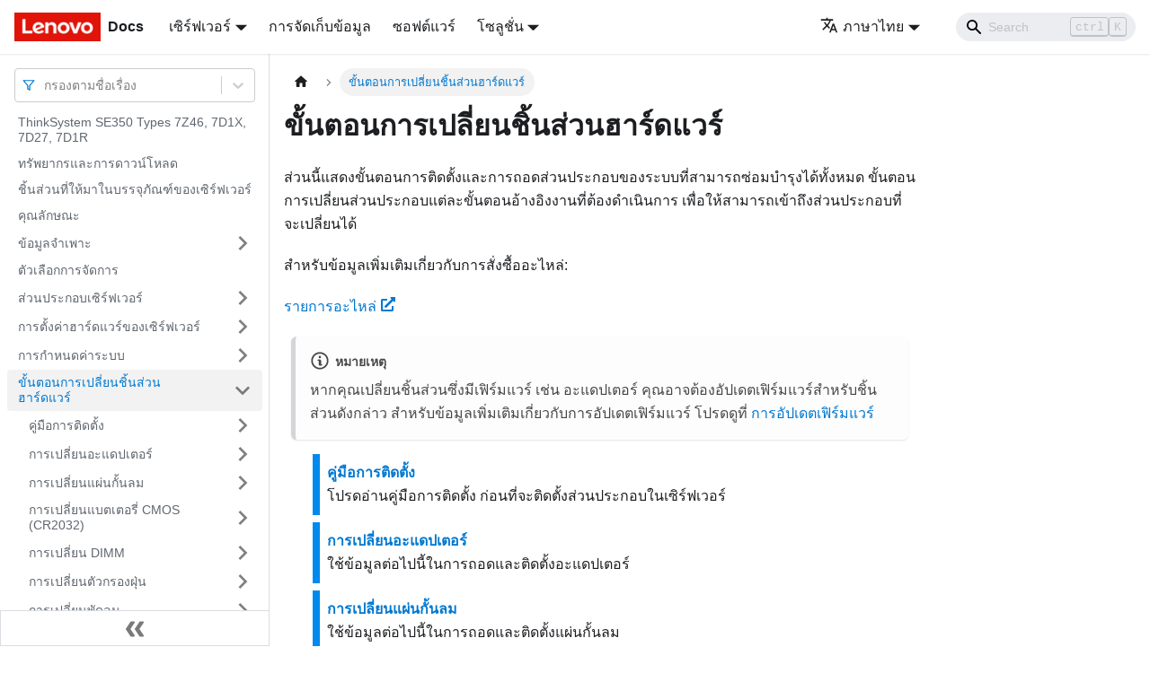

--- FILE ---
content_type: text/html; charset=UTF-8
request_url: https://pubs.lenovo.com/se350/th/maintenance_manual_hardware_replacement_procedures
body_size: 8108
content:
<!doctype html>
<html lang="th" dir="ltr" class="docs-wrapper docs-doc-page docs-version-current plugin-docs plugin-id-default docs-doc-id-maintenance_manual_hardware_replacement_procedures" data-has-hydrated="false">
<head>
<meta charset="UTF-8">

<title data-rh="true">ขั้นตอนการเปลี่ยนชิ้นส่วนฮาร์ดแวร์ | ThinkSystem SE350 | Lenovo Docs</title><meta data-rh="true" name="viewport" content="width=device-width,initial-scale=1"><meta data-rh="true" name="twitter:card" content="summary_large_image"><meta data-rh="true" property="og:image" content="https://pubs.lenovo.com/se350/th/img/product_soc.png"><meta data-rh="true" name="twitter:image" content="https://pubs.lenovo.com/se350/th/img/product_soc.png"><meta data-rh="true" property="og:url" content="https://pubs.lenovo.com/se350/th/maintenance_manual_hardware_replacement_procedures"><meta data-rh="true" name="docusaurus_locale" content="th"><meta data-rh="true" name="docsearch:language" content="th"><meta data-rh="true" name="keywords" content="SE350,7Z46,7D1X,7D27,7D1R"><meta data-rh="true" name="og:site_name" content="Lenovo Documentation"><meta data-rh="true" name="robots" content="max-image-preview:large"><meta data-rh="true" name="docusaurus_version" content="current"><meta data-rh="true" name="docusaurus_tag" content="docs-default-current"><meta data-rh="true" name="docsearch:version" content="current"><meta data-rh="true" name="docsearch:docusaurus_tag" content="docs-default-current"><meta data-rh="true" property="og:title" content="ขั้นตอนการเปลี่ยนชิ้นส่วนฮาร์ดแวร์ | ThinkSystem SE350 | Lenovo Docs"><meta data-rh="true" name="description" content="ส่วนนี้แสดงขั้นตอนการติดตั้งและการถอดส่วนประกอบของระบบที่สามารถซ่อมบำรุงได้ทั้งหมด ขั้นตอนการเปลี่ยนส่วนประกอบแต่ละขั้นตอนอ้างอิงงานที่ต้องดำเนินการ เพื่อให้สามารถเข้าถึงส่วนประกอบที่จะเปลี่ยนได้"><meta data-rh="true" property="og:description" content="ส่วนนี้แสดงขั้นตอนการติดตั้งและการถอดส่วนประกอบของระบบที่สามารถซ่อมบำรุงได้ทั้งหมด ขั้นตอนการเปลี่ยนส่วนประกอบแต่ละขั้นตอนอ้างอิงงานที่ต้องดำเนินการ เพื่อให้สามารถเข้าถึงส่วนประกอบที่จะเปลี่ยนได้"><link data-rh="true" rel="icon" href="/se350/th/img/favicon.ico"><link data-rh="true" rel="canonical" href="https://pubs.lenovo.com/se350/th/maintenance_manual_hardware_replacement_procedures"><link data-rh="true" rel="alternate" href="https://pubs.lenovo.com/se350/maintenance_manual_hardware_replacement_procedures" hreflang="en"><link data-rh="true" rel="alternate" href="https://pubs.lenovo.com/se350/de/maintenance_manual_hardware_replacement_procedures" hreflang="de"><link data-rh="true" rel="alternate" href="https://pubs.lenovo.com/se350/es/maintenance_manual_hardware_replacement_procedures" hreflang="es"><link data-rh="true" rel="alternate" href="https://pubs.lenovo.com/se350/fr/maintenance_manual_hardware_replacement_procedures" hreflang="fr"><link data-rh="true" rel="alternate" href="https://pubs.lenovo.com/se350/it/maintenance_manual_hardware_replacement_procedures" hreflang="it"><link data-rh="true" rel="alternate" href="https://pubs.lenovo.com/se350/ja/maintenance_manual_hardware_replacement_procedures" hreflang="ja"><link data-rh="true" rel="alternate" href="https://pubs.lenovo.com/se350/ko/maintenance_manual_hardware_replacement_procedures" hreflang="ko"><link data-rh="true" rel="alternate" href="https://pubs.lenovo.com/se350/pt-BR/maintenance_manual_hardware_replacement_procedures" hreflang="pt-BR"><link data-rh="true" rel="alternate" href="https://pubs.lenovo.com/se350/ru/maintenance_manual_hardware_replacement_procedures" hreflang="ru"><link data-rh="true" rel="alternate" href="https://pubs.lenovo.com/se350/th/maintenance_manual_hardware_replacement_procedures" hreflang="th"><link data-rh="true" rel="alternate" href="https://pubs.lenovo.com/se350/zh-CN/maintenance_manual_hardware_replacement_procedures" hreflang="zh-CN"><link data-rh="true" rel="alternate" href="https://pubs.lenovo.com/se350/zh-TW/maintenance_manual_hardware_replacement_procedures" hreflang="zh-TW"><link data-rh="true" rel="alternate" href="https://pubs.lenovo.com/se350/maintenance_manual_hardware_replacement_procedures" hreflang="x-default"><link rel="preconnect" href="https://www.google-analytics.com">
<link rel="preconnect" href="https://www.googletagmanager.com">
<script async src="https://www.googletagmanager.com/gtag/js?id=G-XM7YNY3PYK"></script>
<script>function gtag(){dataLayer.push(arguments)}window.dataLayer=window.dataLayer||[],gtag("js",new Date),gtag("config","G-XM7YNY3PYK",{anonymize_ip:!0})</script>




<link rel="preconnect" href="https://fonts.googleapis.com">
<link rel="preconnect" href="https://fonts.gstatic.com" crossorigin="anonymous"><link rel="stylesheet" href="/se350/th/assets/css/styles.fb44ca10.css">
<link rel="preload" href="/se350/th/assets/js/runtime~main.c6853fbe.js" as="script">
<link rel="preload" href="/se350/th/assets/js/main.e2f18a9f.js" as="script">
</head>
<body class="navigation-with-keyboard">
<script>!function(){function t(t){document.documentElement.setAttribute("data-theme",t)}var e=function(){var t=null;try{t=new URLSearchParams(window.location.search).get("docusaurus-theme")}catch(t){}return t}()||function(){var t=null;try{t=localStorage.getItem("theme")}catch(t){}return t}();t(null!==e?e:"light")}()</script><div id="__docusaurus">
<div role="region" aria-label="Skip to main content"><a class="skipToContent_FR4N" href="#__docusaurus_skipToContent_fallback">Skip to main content</a></div><nav aria-label="Main" class="navbar navbar--fixed-top navbarHideable_glH5"><div class="navbar__inner"><div class="navbar__items"><button aria-label="Toggle navigation bar" aria-expanded="false" class="navbar__toggle clean-btn" type="button"><svg width="30" height="30" viewBox="0 0 30 30" aria-hidden="true"><path stroke="currentColor" stroke-linecap="round" stroke-miterlimit="10" stroke-width="2" d="M4 7h22M4 15h22M4 23h22"></path></svg></button><a href="https://pubs.lenovo.com/th/" target="_self" rel="noopener noreferrer" class="navbar__brand"><div class="navbar__logo"><img src="/se350/th/img/lenovo.png" alt="Lenovo Logo" class="themedImage_zFba themedImage--light_SMtw" height="32" width="96"><img src="/se350/th/img/lenovo.png" alt="Lenovo Logo" class="themedImage_zFba themedImage--dark_SHhT" height="32" width="96"></div><b class="navbar__title text--truncate">Docs</b></a><div class="navbar__item dropdown dropdown--hoverable"><a href="#" aria-haspopup="true" aria-expanded="false" role="button" class="navbar__link">เซิร์ฟเวอร์</a><ul class="dropdown__menu"><li><a href="https://pubs.lenovo.com/th/thinksystem" target="_self" rel="noopener noreferrer" class="dropdown__link externalLink-none">ThinkSystem<svg width="12" height="12" aria-hidden="true" viewBox="0 0 24 24" class="iconExternalLink_SHu7"><path fill="currentColor" d="M21 13v10h-21v-19h12v2h-10v15h17v-8h2zm3-12h-10.988l4.035 4-6.977 7.07 2.828 2.828 6.977-7.07 4.125 4.172v-11z"></path></svg></a></li><li><a href="https://pubs.lenovo.com/th/thinkedge" target="_self" rel="noopener noreferrer" class="dropdown__link externalLink-none">ThinkEdge<svg width="12" height="12" aria-hidden="true" viewBox="0 0 24 24" class="iconExternalLink_SHu7"><path fill="currentColor" d="M21 13v10h-21v-19h12v2h-10v15h17v-8h2zm3-12h-10.988l4.035 4-6.977 7.07 2.828 2.828 6.977-7.07 4.125 4.172v-11z"></path></svg></a></li><li><a href="https://pubs.lenovo.com/th/systemx" target="_self" rel="noopener noreferrer" class="dropdown__link externalLink-none">System x<svg width="12" height="12" aria-hidden="true" viewBox="0 0 24 24" class="iconExternalLink_SHu7"><path fill="currentColor" d="M21 13v10h-21v-19h12v2h-10v15h17v-8h2zm3-12h-10.988l4.035 4-6.977 7.07 2.828 2.828 6.977-7.07 4.125 4.172v-11z"></path></svg></a></li><li><a href="https://serveroption.lenovo.com/" target="_blank" rel="noopener noreferrer" class="dropdown__link">Option<svg width="12" height="12" aria-hidden="true" viewBox="0 0 24 24" class="iconExternalLink_SHu7"><path fill="currentColor" d="M21 13v10h-21v-19h12v2h-10v15h17v-8h2zm3-12h-10.988l4.035 4-6.977 7.07 2.828 2.828 6.977-7.07 4.125 4.172v-11z"></path></svg></a></li></ul></div><a href="https://datacentersupport.lenovo.com/storagepubs" target="_self" rel="noopener noreferrer" class="navbar__item navbar__link externalLink-none">การจัดเก็บข้อมูล<svg width="13.5" height="13.5" aria-hidden="true" viewBox="0 0 24 24" class="iconExternalLink_SHu7"><path fill="currentColor" d="M21 13v10h-21v-19h12v2h-10v15h17v-8h2zm3-12h-10.988l4.035 4-6.977 7.07 2.828 2.828 6.977-7.07 4.125 4.172v-11z"></path></svg></a><a href="https://pubs.lenovo.com/th/software" target="_self" rel="noopener noreferrer" class="navbar__item navbar__link externalLink-none">ซอฟต์แวร์<svg width="13.5" height="13.5" aria-hidden="true" viewBox="0 0 24 24" class="iconExternalLink_SHu7"><path fill="currentColor" d="M21 13v10h-21v-19h12v2h-10v15h17v-8h2zm3-12h-10.988l4.035 4-6.977 7.07 2.828 2.828 6.977-7.07 4.125 4.172v-11z"></path></svg></a><div class="navbar__item dropdown dropdown--hoverable"><a href="#" aria-haspopup="true" aria-expanded="false" role="button" class="navbar__link">โซลูชั่น</a><ul class="dropdown__menu"><li><a href="https://pubs.lenovo.com/th/thinkagile" target="_self" rel="noopener noreferrer" class="dropdown__link externalLink-none">ThinkAgile<svg width="12" height="12" aria-hidden="true" viewBox="0 0 24 24" class="iconExternalLink_SHu7"><path fill="currentColor" d="M21 13v10h-21v-19h12v2h-10v15h17v-8h2zm3-12h-10.988l4.035 4-6.977 7.07 2.828 2.828 6.977-7.07 4.125 4.172v-11z"></path></svg></a></li><li><a href="https://pubs.lenovo.com/th/water-cooling-solution" target="_self" rel="noopener noreferrer" class="dropdown__link externalLink-none">Water Cooling Solution<svg width="12" height="12" aria-hidden="true" viewBox="0 0 24 24" class="iconExternalLink_SHu7"><path fill="currentColor" d="M21 13v10h-21v-19h12v2h-10v15h17v-8h2zm3-12h-10.988l4.035 4-6.977 7.07 2.828 2.828 6.977-7.07 4.125 4.172v-11z"></path></svg></a></li></ul></div></div><div class="navbar__items navbar__items--right"><div class="navbar__item dropdown dropdown--hoverable dropdown--right"><a href="#" aria-haspopup="true" aria-expanded="false" role="button" class="navbar__link"><svg viewBox="0 0 24 24" width="20" height="20" aria-hidden="true" class="iconLanguage_DSK9"><path fill="currentColor" d="M12.87 15.07l-2.54-2.51.03-.03c1.74-1.94 2.98-4.17 3.71-6.53H17V4h-7V2H8v2H1v1.99h11.17C11.5 7.92 10.44 9.75 9 11.35 8.07 10.32 7.3 9.19 6.69 8h-2c.73 1.63 1.73 3.17 2.98 4.56l-5.09 5.02L4 19l5-5 3.11 3.11.76-2.04zM18.5 10h-2L12 22h2l1.12-3h4.75L21 22h2l-4.5-12zm-2.62 7l1.62-4.33L19.12 17h-3.24z"></path></svg>ภาษาไทย</a><ul class="dropdown__menu"><li><a href="/se350/maintenance_manual_hardware_replacement_procedures" target="_self" rel="noopener noreferrer" class="dropdown__link" lang="en">English</a></li><li><a href="/se350/de/maintenance_manual_hardware_replacement_procedures" target="_self" rel="noopener noreferrer" class="dropdown__link" lang="de">Deutsch</a></li><li><a href="/se350/es/maintenance_manual_hardware_replacement_procedures" target="_self" rel="noopener noreferrer" class="dropdown__link" lang="es">Español</a></li><li><a href="/se350/fr/maintenance_manual_hardware_replacement_procedures" target="_self" rel="noopener noreferrer" class="dropdown__link" lang="fr">Français</a></li><li><a href="/se350/it/maintenance_manual_hardware_replacement_procedures" target="_self" rel="noopener noreferrer" class="dropdown__link" lang="it">Italiano</a></li><li><a href="/se350/ja/maintenance_manual_hardware_replacement_procedures" target="_self" rel="noopener noreferrer" class="dropdown__link" lang="ja">日本語</a></li><li><a href="/se350/ko/maintenance_manual_hardware_replacement_procedures" target="_self" rel="noopener noreferrer" class="dropdown__link" lang="ko">한국어</a></li><li><a href="/se350/pt-BR/maintenance_manual_hardware_replacement_procedures" target="_self" rel="noopener noreferrer" class="dropdown__link" lang="pt-BR">Português do Brasil</a></li><li><a href="/se350/ru/maintenance_manual_hardware_replacement_procedures" target="_self" rel="noopener noreferrer" class="dropdown__link" lang="ru">Русский</a></li><li><a href="/se350/th/maintenance_manual_hardware_replacement_procedures" target="_self" rel="noopener noreferrer" class="dropdown__link dropdown__link--active" lang="th">ภาษาไทย</a></li><li><a href="/se350/zh-CN/maintenance_manual_hardware_replacement_procedures" target="_self" rel="noopener noreferrer" class="dropdown__link" lang="zh-CN">简体中文</a></li><li><a href="/se350/zh-TW/maintenance_manual_hardware_replacement_procedures" target="_self" rel="noopener noreferrer" class="dropdown__link" lang="zh-TW">繁體中文</a></li></ul></div><div class="searchBox_BlU4"><div class="navbar__search searchBarContainer_h4SQ"><input placeholder="Search" aria-label="Search" class="navbar__search-input"><div class="loadingRing_kmHx searchBarLoadingRing_AT3w"><div></div><div></div><div></div><div></div></div></div></div></div></div><div role="presentation" class="navbar-sidebar__backdrop"></div></nav><div id="__docusaurus_skipToContent_fallback" class="main-wrapper mainWrapper_OJKY docsWrapper_a8OH"><button aria-label="Scroll back to top" class="clean-btn theme-back-to-top-button backToTopButton_xZQ7" type="button"></button><div class="docPage_LEBb"><aside class="theme-doc-sidebar-container docSidebarContainer_TOXn"><div class="sidebarViewport_swqP"><div class="sidebar_TiFu sidebarWithHideableNavbar_b5mb"><a href="https://pubs.lenovo.com/th/" target="_self" rel="noopener noreferrer" tabindex="-1" class="sidebarLogo_Jpyc"><img src="/se350/th/img/lenovo.png" alt="Lenovo Logo" class="themedImage_zFba themedImage--light_SMtw" height="32" width="96"><img src="/se350/th/img/lenovo.png" alt="Lenovo Logo" class="themedImage_zFba themedImage--dark_SHhT" height="32" width="96"><b>Docs</b></a><nav aria-label="Docs sidebar" class="menu thin-scrollbar menu_Y1UP"><style data-emotion="css b62m3t-container">.css-b62m3t-container{position:relative;box-sizing:border-box;}</style><div class="titleFilter_mcU3 css-b62m3t-container"><style data-emotion="css 7pg0cj-a11yText">.css-7pg0cj-a11yText{z-index:9999;border:0;clip:rect(1px, 1px, 1px, 1px);height:1px;width:1px;position:absolute;overflow:hidden;padding:0;white-space:nowrap;}</style><span id="react-select-677-live-region" class="css-7pg0cj-a11yText"></span><span aria-live="polite" aria-atomic="false" aria-relevant="additions text" role="log" class="css-7pg0cj-a11yText"></span><style data-emotion="css 13cymwt-control">.css-13cymwt-control{-webkit-align-items:center;-webkit-box-align:center;-ms-flex-align:center;align-items:center;cursor:default;display:-webkit-box;display:-webkit-flex;display:-ms-flexbox;display:flex;-webkit-box-flex-wrap:wrap;-webkit-flex-wrap:wrap;-ms-flex-wrap:wrap;flex-wrap:wrap;-webkit-box-pack:justify;-webkit-justify-content:space-between;justify-content:space-between;min-height:38px;outline:0!important;position:relative;-webkit-transition:all 100ms;transition:all 100ms;background-color:hsl(0, 0%, 100%);border-color:hsl(0, 0%, 80%);border-radius:4px;border-style:solid;border-width:1px;box-sizing:border-box;}.css-13cymwt-control:hover{border-color:hsl(0, 0%, 70%);}</style><div class="title-filter__control css-13cymwt-control"><svg stroke="currentColor" fill="none" stroke-width="2" viewBox="0 0 24 24" stroke-linecap="round" stroke-linejoin="round" class="titleFilterIcon_Fmk3" height="1em" width="1em" xmlns="http://www.w3.org/2000/svg"><polygon points="22 3 2 3 10 12.46 10 19 14 21 14 12.46 22 3"></polygon></svg> <style data-emotion="css hlgwow">.css-hlgwow{-webkit-align-items:center;-webkit-box-align:center;-ms-flex-align:center;align-items:center;display:grid;-webkit-flex:1;-ms-flex:1;flex:1;-webkit-box-flex-wrap:wrap;-webkit-flex-wrap:wrap;-ms-flex-wrap:wrap;flex-wrap:wrap;-webkit-overflow-scrolling:touch;position:relative;overflow:hidden;padding:2px 8px;box-sizing:border-box;}</style><div class="title-filter__value-container css-hlgwow"><style data-emotion="css 1jqq78o-placeholder">.css-1jqq78o-placeholder{grid-area:1/1/2/3;color:hsl(0, 0%, 50%);margin-left:2px;margin-right:2px;box-sizing:border-box;}</style><div class="title-filter__placeholder css-1jqq78o-placeholder" id="react-select-677-placeholder">กรองตามชื่อเรื่อง</div><style data-emotion="css 19bb58m">.css-19bb58m{visibility:visible;-webkit-flex:1 1 auto;-ms-flex:1 1 auto;flex:1 1 auto;display:inline-grid;grid-area:1/1/2/3;grid-template-columns:0 min-content;margin:2px;padding-bottom:2px;padding-top:2px;color:hsl(0, 0%, 20%);box-sizing:border-box;}.css-19bb58m:after{content:attr(data-value) " ";visibility:hidden;white-space:pre;grid-area:1/2;font:inherit;min-width:2px;border:0;margin:0;outline:0;padding:0;}</style><div class="title-filter__input-container css-19bb58m" data-value=""><input class="title-filter__input" style="label:input;color:inherit;background:0;opacity:1;width:100%;grid-area:1 / 2;font:inherit;min-width:2px;border:0;margin:0;outline:0;padding:0" autocapitalize="none" autocomplete="off" autocorrect="off" id="react-select-677-input" spellcheck="false" tabindex="0" aria-autocomplete="list" aria-expanded="false" aria-haspopup="true" role="combobox" aria-activedescendant="" aria-describedby="react-select-677-placeholder"></div></div><style data-emotion="css 1wy0on6">.css-1wy0on6{-webkit-align-items:center;-webkit-box-align:center;-ms-flex-align:center;align-items:center;-webkit-align-self:stretch;-ms-flex-item-align:stretch;align-self:stretch;display:-webkit-box;display:-webkit-flex;display:-ms-flexbox;display:flex;-webkit-flex-shrink:0;-ms-flex-negative:0;flex-shrink:0;box-sizing:border-box;}</style><div class="title-filter__indicators css-1wy0on6"><style data-emotion="css 1u9des2-indicatorSeparator">.css-1u9des2-indicatorSeparator{-webkit-align-self:stretch;-ms-flex-item-align:stretch;align-self:stretch;width:1px;background-color:hsl(0, 0%, 80%);margin-bottom:8px;margin-top:8px;box-sizing:border-box;}</style><span class="title-filter__indicator-separator css-1u9des2-indicatorSeparator"></span><style data-emotion="css 1xc3v61-indicatorContainer">.css-1xc3v61-indicatorContainer{display:-webkit-box;display:-webkit-flex;display:-ms-flexbox;display:flex;-webkit-transition:color 150ms;transition:color 150ms;color:hsl(0, 0%, 80%);padding:8px;box-sizing:border-box;}.css-1xc3v61-indicatorContainer:hover{color:hsl(0, 0%, 60%);}</style><div class="title-filter__indicator title-filter__dropdown-indicator css-1xc3v61-indicatorContainer" aria-hidden="true"><style data-emotion="css 8mmkcg">.css-8mmkcg{display:inline-block;fill:currentColor;line-height:1;stroke:currentColor;stroke-width:0;}</style><svg height="20" width="20" viewBox="0 0 20 20" aria-hidden="true" focusable="false" class="css-8mmkcg"><path d="M4.516 7.548c0.436-0.446 1.043-0.481 1.576 0l3.908 3.747 3.908-3.747c0.533-0.481 1.141-0.446 1.574 0 0.436 0.445 0.408 1.197 0 1.615-0.406 0.418-4.695 4.502-4.695 4.502-0.217 0.223-0.502 0.335-0.787 0.335s-0.57-0.112-0.789-0.335c0 0-4.287-4.084-4.695-4.502s-0.436-1.17 0-1.615z"></path></svg></div></div></div></div><ul class="theme-doc-sidebar-menu menu__list"><li class="theme-doc-sidebar-item-link theme-doc-sidebar-item-link-level-1 menu__list-item"><a class="menu__link" href="/se350/th/">ThinkSystem SE350 Types 7Z46, 7D1X, 7D27, 7D1R</a></li><li class="theme-doc-sidebar-item-link theme-doc-sidebar-item-link-level-1 menu__list-item"><a class="menu__link" href="/se350/th/pdf_files">ทรัพยากรและการดาวน์โหลด</a></li><li class="theme-doc-sidebar-item-link theme-doc-sidebar-item-link-level-1 menu__list-item"><a class="menu__link" href="/se350/th/server_package_contents">ชิ้นส่วนที่ให้มาในบรรจุภัณฑ์ของเซิร์ฟเวอร์</a></li><li class="theme-doc-sidebar-item-link theme-doc-sidebar-item-link-level-1 menu__list-item"><a class="menu__link" href="/se350/th/server_features">คุณลักษณะ</a></li><li class="theme-doc-sidebar-item-category theme-doc-sidebar-item-category-level-1 menu__list-item menu__list-item--collapsed"><div class="menu__list-item-collapsible"><a class="menu__link menu__link--sublist" aria-expanded="false" href="/se350/th/server_specifications">ข้อมูลจำเพาะ</a><button aria-label="Toggle the collapsible sidebar category &#x27;ข้อมูลจำเพาะ&#x27;" type="button" class="clean-btn menu__caret"></button></div></li><li class="theme-doc-sidebar-item-link theme-doc-sidebar-item-link-level-1 menu__list-item"><a class="menu__link" href="/se350/th/management_options">ตัวเลือกการจัดการ</a></li><li class="theme-doc-sidebar-item-category theme-doc-sidebar-item-category-level-1 menu__list-item menu__list-item--collapsed"><div class="menu__list-item-collapsible"><a class="menu__link menu__link--sublist" aria-expanded="false" href="/se350/th/server_components">ส่วนประกอบเซิร์ฟเวอร์</a><button aria-label="Toggle the collapsible sidebar category &#x27;ส่วนประกอบเซิร์ฟเวอร์&#x27;" type="button" class="clean-btn menu__caret"></button></div></li><li class="theme-doc-sidebar-item-category theme-doc-sidebar-item-category-level-1 menu__list-item menu__list-item--collapsed"><div class="menu__list-item-collapsible"><a class="menu__link menu__link--sublist" aria-expanded="false" href="/se350/th/server_setup">การตั้งค่าฮาร์ดแวร์ของเซิร์ฟเวอร์</a><button aria-label="Toggle the collapsible sidebar category &#x27;การตั้งค่าฮาร์ดแวร์ของเซิร์ฟเวอร์&#x27;" type="button" class="clean-btn menu__caret"></button></div></li><li class="theme-doc-sidebar-item-category theme-doc-sidebar-item-category-level-1 menu__list-item menu__list-item--collapsed"><div class="menu__list-item-collapsible"><a class="menu__link menu__link--sublist" aria-expanded="false" href="/se350/th/managing_your_server">การกำหนดค่าระบบ</a><button aria-label="Toggle the collapsible sidebar category &#x27;การกำหนดค่าระบบ&#x27;" type="button" class="clean-btn menu__caret"></button></div></li><li class="theme-doc-sidebar-item-category theme-doc-sidebar-item-category-level-1 menu__list-item"><div class="menu__list-item-collapsible menu__list-item-collapsible--active"><a class="menu__link menu__link--sublist menu__link--active" aria-current="page" aria-expanded="true" href="/se350/th/maintenance_manual_hardware_replacement_procedures">ขั้นตอนการเปลี่ยนชิ้นส่วนฮาร์ดแวร์</a><button aria-label="Toggle the collapsible sidebar category &#x27;ขั้นตอนการเปลี่ยนชิ้นส่วนฮาร์ดแวร์&#x27;" type="button" class="clean-btn menu__caret"></button></div><ul style="display:block;overflow:visible;height:auto" class="menu__list"><li class="theme-doc-sidebar-item-category theme-doc-sidebar-item-category-level-2 menu__list-item menu__list-item--collapsed"><div class="menu__list-item-collapsible"><a class="menu__link menu__link--sublist" aria-expanded="false" tabindex="0" href="/se350/th/maintenance_manual_installation_guidelines">คู่มือการติดตั้ง</a><button aria-label="Toggle the collapsible sidebar category &#x27;คู่มือการติดตั้ง&#x27;" type="button" class="clean-btn menu__caret"></button></div></li><li class="theme-doc-sidebar-item-category theme-doc-sidebar-item-category-level-2 menu__list-item menu__list-item--collapsed"><div class="menu__list-item-collapsible"><a class="menu__link menu__link--sublist" aria-expanded="false" tabindex="0" href="/se350/th/adapter_replacement">การเปลี่ยนอะแดปเตอร์</a><button aria-label="Toggle the collapsible sidebar category &#x27;การเปลี่ยนอะแดปเตอร์&#x27;" type="button" class="clean-btn menu__caret"></button></div></li><li class="theme-doc-sidebar-item-category theme-doc-sidebar-item-category-level-2 menu__list-item menu__list-item--collapsed"><div class="menu__list-item-collapsible"><a class="menu__link menu__link--sublist" aria-expanded="false" tabindex="0" href="/se350/th/air_baffle_replacement">การเปลี่ยนแผ่นกั้นลม</a><button aria-label="Toggle the collapsible sidebar category &#x27;การเปลี่ยนแผ่นกั้นลม&#x27;" type="button" class="clean-btn menu__caret"></button></div></li><li class="theme-doc-sidebar-item-category theme-doc-sidebar-item-category-level-2 menu__list-item menu__list-item--collapsed"><div class="menu__list-item-collapsible"><a class="menu__link menu__link--sublist" aria-expanded="false" tabindex="0" href="/se350/th/battery_replacement">การเปลี่ยนแบตเตอรี่ CMOS (CR2032)</a><button aria-label="Toggle the collapsible sidebar category &#x27;การเปลี่ยนแบตเตอรี่ CMOS (CR2032)&#x27;" type="button" class="clean-btn menu__caret"></button></div></li><li class="theme-doc-sidebar-item-category theme-doc-sidebar-item-category-level-2 menu__list-item menu__list-item--collapsed"><div class="menu__list-item-collapsible"><a class="menu__link menu__link--sublist" aria-expanded="false" tabindex="0" href="/se350/th/dimm_replacement">การเปลี่ยน DIMM</a><button aria-label="Toggle the collapsible sidebar category &#x27;การเปลี่ยน DIMM&#x27;" type="button" class="clean-btn menu__caret"></button></div></li><li class="theme-doc-sidebar-item-category theme-doc-sidebar-item-category-level-2 menu__list-item menu__list-item--collapsed"><div class="menu__list-item-collapsible"><a class="menu__link menu__link--sublist" aria-expanded="false" tabindex="0" href="/se350/th/dust_filter_locking_bezel_replacement">การเปลี่ยนตัวกรองฝุ่น</a><button aria-label="Toggle the collapsible sidebar category &#x27;การเปลี่ยนตัวกรองฝุ่น&#x27;" type="button" class="clean-btn menu__caret"></button></div></li><li class="theme-doc-sidebar-item-category theme-doc-sidebar-item-category-level-2 menu__list-item menu__list-item--collapsed"><div class="menu__list-item-collapsible"><a class="menu__link menu__link--sublist" aria-expanded="false" tabindex="0" href="/se350/th/fan_replacement">การเปลี่ยนพัดลม</a><button aria-label="Toggle the collapsible sidebar category &#x27;การเปลี่ยนพัดลม&#x27;" type="button" class="clean-btn menu__caret"></button></div></li><li class="theme-doc-sidebar-item-category theme-doc-sidebar-item-category-level-2 menu__list-item menu__list-item--collapsed"><div class="menu__list-item-collapsible"><a class="menu__link menu__link--sublist" aria-expanded="false" tabindex="0" href="/se350/th/operator_panel_replacement">การเปลี่ยนแผงตัวดำเนินการด้านหน้า</a><button aria-label="Toggle the collapsible sidebar category &#x27;การเปลี่ยนแผงตัวดำเนินการด้านหน้า&#x27;" type="button" class="clean-btn menu__caret"></button></div></li><li class="theme-doc-sidebar-item-category theme-doc-sidebar-item-category-level-2 menu__list-item menu__list-item--collapsed"><div class="menu__list-item-collapsible"><a class="menu__link menu__link--sublist" aria-expanded="false" tabindex="0" href="/se350/th/heat_sink_replacement">การเปลี่ยนตัวระบายความร้อน</a><button aria-label="Toggle the collapsible sidebar category &#x27;การเปลี่ยนตัวระบายความร้อน&#x27;" type="button" class="clean-btn menu__caret"></button></div></li><li class="theme-doc-sidebar-item-category theme-doc-sidebar-item-category-level-2 menu__list-item menu__list-item--collapsed"><div class="menu__list-item-collapsible"><a class="menu__link menu__link--sublist" aria-expanded="false" tabindex="0" href="/se350/th/intrusion_switch_replacement">การเปลี่ยนสายสวิตช์ป้องกันการบุกรุก</a><button aria-label="Toggle the collapsible sidebar category &#x27;การเปลี่ยนสายสวิตช์ป้องกันการบุกรุก&#x27;" type="button" class="clean-btn menu__caret"></button></div></li><li class="theme-doc-sidebar-item-category theme-doc-sidebar-item-category-level-2 menu__list-item menu__list-item--collapsed"><div class="menu__list-item-collapsible"><a class="menu__link menu__link--sublist" aria-expanded="false" tabindex="0" href="/se350/th/lock_position_switch_replacement">การเปลี่ยนสวิตช์ตำแหน่งล็อค</a><button aria-label="Toggle the collapsible sidebar category &#x27;การเปลี่ยนสวิตช์ตำแหน่งล็อค&#x27;" type="button" class="clean-btn menu__caret"></button></div></li><li class="theme-doc-sidebar-item-category theme-doc-sidebar-item-category-level-2 menu__list-item menu__list-item--collapsed"><div class="menu__list-item-collapsible"><a class="menu__link menu__link--sublist" aria-expanded="false" tabindex="0" href="/se350/th/lte_wifi_antenna_replacement">การเปลี่ยนเสาอากาศ LTE/WLAN</a><button aria-label="Toggle the collapsible sidebar category &#x27;การเปลี่ยนเสาอากาศ LTE/WLAN&#x27;" type="button" class="clean-btn menu__caret"></button></div></li><li class="theme-doc-sidebar-item-category theme-doc-sidebar-item-category-level-2 menu__list-item menu__list-item--collapsed"><div class="menu__list-item-collapsible"><a class="menu__link menu__link--sublist" aria-expanded="false" tabindex="0" href="/se350/th/data_m.2_replacement">การเปลี่ยนไดรฟ์ M.2 บนอะแดปเตอร์ข้อมูล M.2</a><button aria-label="Toggle the collapsible sidebar category &#x27;การเปลี่ยนไดรฟ์ M.2 บนอะแดปเตอร์ข้อมูล M.2&#x27;" type="button" class="clean-btn menu__caret"></button></div></li><li class="theme-doc-sidebar-item-category theme-doc-sidebar-item-category-level-2 menu__list-item menu__list-item--collapsed"><div class="menu__list-item-collapsible"><a class="menu__link menu__link--sublist" aria-expanded="false" tabindex="0" href="/se350/th/m.2_lte_replacement">การเปลี่ยนโมดูล LTE M.2</a><button aria-label="Toggle the collapsible sidebar category &#x27;การเปลี่ยนโมดูล LTE M.2&#x27;" type="button" class="clean-btn menu__caret"></button></div></li><li class="theme-doc-sidebar-item-category theme-doc-sidebar-item-category-level-2 menu__list-item menu__list-item--collapsed"><div class="menu__list-item-collapsible"><a class="menu__link menu__link--sublist" aria-expanded="false" tabindex="0" href="/se350/th/m.2_wifi_replacement">การเปลี่ยนโมดูล WLAN M.2</a><button aria-label="Toggle the collapsible sidebar category &#x27;การเปลี่ยนโมดูล WLAN M.2&#x27;" type="button" class="clean-btn menu__caret"></button></div></li><li class="theme-doc-sidebar-item-category theme-doc-sidebar-item-category-level-2 menu__list-item menu__list-item--collapsed"><div class="menu__list-item-collapsible"><a class="menu__link menu__link--sublist" aria-expanded="false" tabindex="0" href="/se350/th/node_replacement">การเปลี่ยนโหนด</a><button aria-label="Toggle the collapsible sidebar category &#x27;การเปลี่ยนโหนด&#x27;" type="button" class="clean-btn menu__caret"></button></div></li><li class="theme-doc-sidebar-item-category theme-doc-sidebar-item-category-level-2 menu__list-item menu__list-item--collapsed"><div class="menu__list-item-collapsible"><a class="menu__link menu__link--sublist" aria-expanded="false" tabindex="0" href="/se350/th/pcie_riser_replacement">การเปลี่ยนส่วนประกอบตัวยก PCIe</a><button aria-label="Toggle the collapsible sidebar category &#x27;การเปลี่ยนส่วนประกอบตัวยก PCIe&#x27;" type="button" class="clean-btn menu__caret"></button></div></li><li class="theme-doc-sidebar-item-category theme-doc-sidebar-item-category-level-2 menu__list-item menu__list-item--collapsed"><div class="menu__list-item-collapsible"><a class="menu__link menu__link--sublist" aria-expanded="false" tabindex="0" href="/se350/th/power_distribution_board_replacement">การเปลี่ยนโมดูลแผงจ่ายไฟ</a><button aria-label="Toggle the collapsible sidebar category &#x27;การเปลี่ยนโมดูลแผงจ่ายไฟ&#x27;" type="button" class="clean-btn menu__caret"></button></div></li><li class="theme-doc-sidebar-item-category theme-doc-sidebar-item-category-level-2 menu__list-item menu__list-item--collapsed"><div class="menu__list-item-collapsible"><a class="menu__link menu__link--sublist" aria-expanded="false" tabindex="0" href="/se350/th/power_supply_replacement">การเปลี่ยนอุปกรณ์แปลงไฟ</a><button aria-label="Toggle the collapsible sidebar category &#x27;การเปลี่ยนอุปกรณ์แปลงไฟ&#x27;" type="button" class="clean-btn menu__caret"></button></div></li><li class="theme-doc-sidebar-item-category theme-doc-sidebar-item-category-level-2 menu__list-item menu__list-item--collapsed"><div class="menu__list-item-collapsible"><a class="menu__link menu__link--sublist" aria-expanded="false" tabindex="0" href="/se350/th/rubber_feet_replacement">การเปลี่ยนยางรองฐาน</a><button aria-label="Toggle the collapsible sidebar category &#x27;การเปลี่ยนยางรองฐาน&#x27;" type="button" class="clean-btn menu__caret"></button></div></li><li class="theme-doc-sidebar-item-category theme-doc-sidebar-item-category-level-2 menu__list-item menu__list-item--collapsed"><div class="menu__list-item-collapsible"><a class="menu__link menu__link--sublist" aria-expanded="false" tabindex="0" href="/se350/th/sim_card_replacement">การเปลี่ยนการ์ด SIM</a><button aria-label="Toggle the collapsible sidebar category &#x27;การเปลี่ยนการ์ด SIM&#x27;" type="button" class="clean-btn menu__caret"></button></div></li><li class="theme-doc-sidebar-item-category theme-doc-sidebar-item-category-level-2 menu__list-item menu__list-item--collapsed"><div class="menu__list-item-collapsible"><a class="menu__link menu__link--sublist" aria-expanded="false" tabindex="0" href="/se350/th/system_board_replacement">การเปลี่ยนแผงระบบ</a><button aria-label="Toggle the collapsible sidebar category &#x27;การเปลี่ยนแผงระบบ&#x27;" type="button" class="clean-btn menu__caret"></button></div></li><li class="theme-doc-sidebar-item-category theme-doc-sidebar-item-category-level-2 menu__list-item menu__list-item--collapsed"><div class="menu__list-item-collapsible"><a class="menu__link menu__link--sublist" aria-expanded="false" tabindex="0" href="/se350/th/top_cover_replacement">การเปลี่ยนฝาครอบด้านบน</a><button aria-label="Toggle the collapsible sidebar category &#x27;การเปลี่ยนฝาครอบด้านบน&#x27;" type="button" class="clean-btn menu__caret"></button></div></li><li class="theme-doc-sidebar-item-category theme-doc-sidebar-item-category-level-2 menu__list-item menu__list-item--collapsed"><div class="menu__list-item-collapsible"><a class="menu__link menu__link--sublist" aria-expanded="false" tabindex="0" href="/se350/th/tcm_replacement">การเปลี่ยนการ์ด TPM (สำหรับจีนแผ่นดินใหญ่เท่านั้น)</a><button aria-label="Toggle the collapsible sidebar category &#x27;การเปลี่ยนการ์ด TPM (สำหรับจีนแผ่นดินใหญ่เท่านั้น)&#x27;" type="button" class="clean-btn menu__caret"></button></div></li><li class="theme-doc-sidebar-item-link theme-doc-sidebar-item-link-level-2 menu__list-item"><a class="menu__link" tabindex="0" href="/se350/th/complete_the_parts_replacement">ดำเนินการเปลี่ยนชิ้นส่วนให้เสร็จสมบูรณ์</a></li></ul></li><li class="theme-doc-sidebar-item-category theme-doc-sidebar-item-category-level-1 menu__list-item menu__list-item--collapsed"><div class="menu__list-item-collapsible"><a class="menu__link menu__link--sublist" aria-expanded="false" href="/se350/th/maintenance_manual_problem_determination">การระบุปัญหา</a><button aria-label="Toggle the collapsible sidebar category &#x27;การระบุปัญหา&#x27;" type="button" class="clean-btn menu__caret"></button></div></li><li class="theme-doc-sidebar-item-category theme-doc-sidebar-item-category-level-1 menu__list-item menu__list-item--collapsed"><div class="menu__list-item-collapsible"><a class="menu__link menu__link--sublist" aria-expanded="false" href="/se350/th/messages_introduction">ข้อความ</a><button aria-label="Toggle the collapsible sidebar category &#x27;ข้อความ&#x27;" type="button" class="clean-btn menu__caret"></button></div></li><li class="theme-doc-sidebar-item-link theme-doc-sidebar-item-link-level-1 menu__list-item"><a class="menu__link" href="/se350/th/service_bulletins">เกร็ดแนะนำด้านเทคนิค</a></li><li class="theme-doc-sidebar-item-link theme-doc-sidebar-item-link-level-1 menu__list-item"><a class="menu__link" href="/se350/th/security_advisories">คำแนะนำการรักษาความปลอดภัย</a></li><li class="theme-doc-sidebar-item-category theme-doc-sidebar-item-category-level-1 menu__list-item menu__list-item--collapsed"><div class="menu__list-item-collapsible"><a class="menu__link menu__link--sublist" aria-expanded="false" href="/se350/th/getting_help_and_technical_assistance">การขอความช่วยเหลือและความช่วยเหลือด้านเทคนิค</a><button aria-label="Toggle the collapsible sidebar category &#x27;การขอความช่วยเหลือและความช่วยเหลือด้านเทคนิค&#x27;" type="button" class="clean-btn menu__caret"></button></div></li></ul><div class="sidebar-resource-links"><hr><div><a href="https://lenovopress.lenovo.com/lp1168-thinksystem-se350-edge-server" class="menu__link" target="_BLANK"><img height="24" width="24" src="https://pubs.lenovo.com/img/lenovopress.png"><span class="sidebarLinks-name">ThinkSystem SE350 Edge Server Product Guide</span><div><svg stroke="currentColor" fill="currentColor" stroke-width="0" viewBox="0 0 512 512" height="0.875rem" width="0.875rem" xmlns="http://www.w3.org/2000/svg"><path d="M432,320H400a16,16,0,0,0-16,16V448H64V128H208a16,16,0,0,0,16-16V80a16,16,0,0,0-16-16H48A48,48,0,0,0,0,112V464a48,48,0,0,0,48,48H400a48,48,0,0,0,48-48V336A16,16,0,0,0,432,320ZM488,0h-128c-21.37,0-32.05,25.91-17,41l35.73,35.73L135,320.37a24,24,0,0,0,0,34L157.67,377a24,24,0,0,0,34,0L435.28,133.32,471,169c15,15,41,4.5,41-17V24A24,24,0,0,0,488,0Z"></path></svg></div></a></div></div></nav><button type="button" title="Collapse sidebar" aria-label="Collapse sidebar" class="button button--secondary button--outline collapseSidebarButton_e0pa"><svg width="20" height="20" aria-hidden="true" class="collapseSidebarButtonIcon_KEWD"><g fill="#7a7a7a"><path d="M9.992 10.023c0 .2-.062.399-.172.547l-4.996 7.492a.982.982 0 01-.828.454H1c-.55 0-1-.453-1-1 0-.2.059-.403.168-.551l4.629-6.942L.168 3.078A.939.939 0 010 2.528c0-.548.45-.997 1-.997h2.996c.352 0 .649.18.828.45L9.82 9.472c.11.148.172.347.172.55zm0 0"></path><path d="M19.98 10.023c0 .2-.058.399-.168.547l-4.996 7.492a.987.987 0 01-.828.454h-3c-.547 0-.996-.453-.996-1 0-.2.059-.403.168-.551l4.625-6.942-4.625-6.945a.939.939 0 01-.168-.55 1 1 0 01.996-.997h3c.348 0 .649.18.828.45l4.996 7.492c.11.148.168.347.168.55zm0 0"></path></g></svg></button></div></div></aside><main class="docMainContainer_LQPs"><div class="container padding-top--md padding-bottom--lg"><div class="row"><div class="col docItemCol_z5aJ"><div class="docItemContainer_c0TR"><article><nav class="theme-doc-breadcrumbs breadcrumbsContainer_DwUf" aria-label="Breadcrumbs"><ul class="breadcrumbs" itemscope="" itemtype="https://schema.org/BreadcrumbList"><li class="breadcrumbs__item"><a aria-label="Home page" class="breadcrumbs__link" href="/se350/th/"><svg viewBox="0 0 24 24" class="breadcrumbHomeIcon_Ppp2"><path d="M10 19v-5h4v5c0 .55.45 1 1 1h3c.55 0 1-.45 1-1v-7h1.7c.46 0 .68-.57.33-.87L12.67 3.6c-.38-.34-.96-.34-1.34 0l-8.36 7.53c-.34.3-.13.87.33.87H5v7c0 .55.45 1 1 1h3c.55 0 1-.45 1-1z" fill="currentColor"></path></svg></a></li><li itemscope="" itemprop="itemListElement" itemtype="https://schema.org/ListItem" class="breadcrumbs__item breadcrumbs__item--active"><span class="breadcrumbs__link" itemprop="name">ขั้นตอนการเปลี่ยนชิ้นส่วนฮาร์ดแวร์</span><meta itemprop="position" content="1"></li></ul></nav><div class="theme-doc-markdown markdown"><h1>ขั้นตอนการเปลี่ยนชิ้นส่วนฮาร์ดแวร์</h1><div class="body refbody"><p class="shortdesc">ส่วนนี้แสดงขั้นตอนการติดตั้งและการถอดส่วนประกอบของระบบที่สามารถซ่อมบำรุงได้ทั้งหมด ขั้นตอนการเปลี่ยนส่วนประกอบแต่ละขั้นตอนอ้างอิงงานที่ต้องดำเนินการ เพื่อให้สามารถเข้าถึงส่วนประกอบที่จะเปลี่ยนได้</p><div class="section"><p class="p">สำหรับข้อมูลเพิ่มเติมเกี่ยวกับการสั่งซื้ออะไหล่:</p><p class="p"><a href="https://datacentersupport.lenovo.com/products/servers/thinksystem/se350/parts" target="_blank" rel="noreferrer noopener" class="xref">รายการอะไหล่<svg stroke="currentColor" fill="currentColor" stroke-width="0" viewBox="0 0 512 512" class="FaExternalLinkAlt" height="1em" width="1em" xmlns="http://www.w3.org/2000/svg"><path d="M432,320H400a16,16,0,0,0-16,16V448H64V128H208a16,16,0,0,0,16-16V80a16,16,0,0,0-16-16H48A48,48,0,0,0,0,112V464a48,48,0,0,0,48,48H400a48,48,0,0,0,48-48V336A16,16,0,0,0,432,320ZM488,0h-128c-21.37,0-32.05,25.91-17,41l35.73,35.73L135,320.37a24,24,0,0,0,0,34L157.67,377a24,24,0,0,0,34,0L435.28,133.32,471,169c15,15,41,4.5,41-17V24A24,24,0,0,0,488,0Z"></path></svg></a></p><div class="p"><div class="theme-admonition theme-admonition-note alert alert--secondary admonition_O6Hw"><div class="admonitionHeading_I3hY"><span class="admonitionIcon_I0ub"><svg viewBox="0 0 14 16"><path fill-rule="evenodd" d="M6.3 5.69a.942.942 0 0 1-.28-.7c0-.28.09-.52.28-.7.19-.18.42-.28.7-.28.28 0 .52.09.7.28.18.19.28.42.28.7 0 .28-.09.52-.28.7a1 1 0 0 1-.7.3c-.28 0-.52-.11-.7-.3zM8 7.99c-.02-.25-.11-.48-.31-.69-.2-.19-.42-.3-.69-.31H6c-.27.02-.48.13-.69.31-.2.2-.3.44-.31.69h1v3c.02.27.11.5.31.69.2.2.42.31.69.31h1c.27 0 .48-.11.69-.31.2-.19.3-.42.31-.69H8V7.98v.01zM7 2.3c-3.14 0-5.7 2.54-5.7 5.68 0 3.14 2.56 5.7 5.7 5.7s5.7-2.55 5.7-5.7c0-3.15-2.56-5.69-5.7-5.69v.01zM7 .98c3.86 0 7 3.14 7 7s-3.14 7-7 7-7-3.12-7-7 3.14-7 7-7z"></path></svg></span>หมายเหตุ</div><div class="admonitionContent_w5e6">หากคุณเปลี่ยนชิ้นส่วนซึ่งมีเฟิร์มแวร์ เช่น อะแดปเตอร์ คุณอาจต้องอัปเดตเฟิร์มแวร์สำหรับชิ้นส่วนดังกล่าว สำหรับข้อมูลเพิ่มเติมเกี่ยวกับการอัปเดตเฟิร์มแวร์ โปรดดูที่ <wbr><a title="มีหลายตัวเลือกให้ใช้ได้เพื่ออัปเดตเฟิร์มแวร์สำหรับเซิร์ฟเวอร์" class="xref" href="/se350/th/maintenance_manual_firmware_updates">การอัปเดตเฟิร์มแวร์</a></div></div></div></div></div><div class="related-links"><ul class="ullinks"><li class="link ulchildlink"><strong><a href="/se350/th/maintenance_manual_installation_guidelines">คู่มือการติดตั้ง</a></strong><br>โปรดอ่านคู่มือการติดตั้ง ก่อนที่จะติดตั้งส่วนประกอบในเซิร์ฟเวอร์</li><li class="link ulchildlink"><strong><a href="/se350/th/adapter_replacement">การเปลี่ยนอะแดปเตอร์</a></strong><br>ใช้ข้อมูลต่อไปนี้ในการถอดและติดตั้งอะแดปเตอร์</li><li class="link ulchildlink"><strong><a href="/se350/th/air_baffle_replacement">การเปลี่ยนแผ่นกั้นลม</a></strong><br>ใช้ข้อมูลต่อไปนี้ในการถอดและติดตั้งแผ่นกั้นลม</li><li class="link ulchildlink"><strong><a href="/se350/th/battery_replacement">การเปลี่ยนแบตเตอรี่ CMOS (CR2032)</a></strong><br>ใช้ข้อมูลต่อไปนี้ในการถอดและติดตั้งแบตเตอรี่ CMOS</li><li class="link ulchildlink"><strong><a href="/se350/th/dimm_replacement">การเปลี่ยน DIMM</a></strong><br>ใช้ข้อมูลต่อไปนี้ในการถอดและติดตั้ง DIMM</li><li class="link ulchildlink"><strong><a href="/se350/th/dust_filter_locking_bezel_replacement">การเปลี่ยนตัวกรองฝุ่น</a></strong><br>ใช้ขั้นตอนนี้ในการถอดหรือติดตั้งตัวกรองฝุ่น</li><li class="link ulchildlink"><strong><a href="/se350/th/fan_replacement">การเปลี่ยนพัดลม</a></strong><br>ใช้ข้อมูลต่อไปนี้ในการถอดและติดตั้งพัดลม</li><li class="link ulchildlink"><strong><a href="/se350/th/operator_panel_replacement">การเปลี่ยนแผงตัวดำเนินการด้านหน้า</a></strong><br>ใช้ขั้นตอนนี้ในการถอดหรือติดตั้งแผงตัวดำเนินการด้านหน้า</li><li class="link ulchildlink"><strong><a href="/se350/th/heat_sink_replacement">การเปลี่ยนตัวระบายความร้อน</a></strong><br>ปฏิบัติตามขั้นตอนนี้เพื่อถอดและติดตั้งตัวระบายความร้อน</li><li class="link ulchildlink"><strong><a href="/se350/th/intrusion_switch_replacement">การเปลี่ยนสายสวิตช์ป้องกันการบุกรุก</a></strong><br>ปฏิบัติตามขั้นตอนนี้เพื่อถอดและติดตั้งสายสวิตช์ป้องกันการบุกรุก</li><li class="link ulchildlink"><strong><a href="/se350/th/lock_position_switch_replacement">การเปลี่ยนสวิตช์ตำแหน่งล็อค</a></strong><br>ใช้ข้อมูลต่อไปนี้ในการถอดและติดตั้งสวิตช์ตำแหน่งล็อค</li><li class="link ulchildlink"><strong><a href="/se350/th/lte_wifi_antenna_replacement">การเปลี่ยนเสาอากาศ LTE/WLAN</a></strong><br>ปฏิบัติตามขั้นตอนนี้เพื่อถอดและติดตั้งเสาอากาศ LTE/WLAN</li><li class="link ulchildlink"><strong><a href="/se350/th/data_m.2_replacement">การเปลี่ยนไดรฟ์ M.2 บนอะแดปเตอร์ข้อมูล M.2</a></strong><br>ใช้ข้อมูลต่อไปนี้ในการถอดและติดตั้งไดรฟ์ M.2 บนอะแดปเตอร์ข้อมูล M.2</li><li class="link ulchildlink"><strong><a href="/se350/th/m.2_lte_replacement">การเปลี่ยนโมดูล LTE M.2</a></strong><br>ใช้ขั้นตอนนี้ในการถอดหรือติดตั้งโมดูล LTE M.2</li><li class="link ulchildlink"><strong><a href="/se350/th/m.2_wifi_replacement">การเปลี่ยนโมดูล WLAN M.2</a></strong><br>ใช้ขั้นตอนนี้ในการถอดหรือติดตั้งโมดูล WLAN M.2</li><li class="link ulchildlink"><strong><a href="/se350/th/node_replacement">การเปลี่ยนโหนด</a></strong><br>ใช้ข้อมูลนี้ในการถอดและติดตั้งโหนด</li><li class="link ulchildlink"><strong><a href="/se350/th/pcie_riser_replacement">การเปลี่ยนส่วนประกอบตัวยก PCIe</a></strong><br>ใช้ขั้นตอนนี้ในการถอดหรือติดตั้งส่วนประกอบตัวยก PCIe</li><li class="link ulchildlink"><strong><a href="/se350/th/power_distribution_board_replacement">การเปลี่ยนโมดูลแผงจ่ายไฟ</a></strong><br>ใช้ข้อมูลต่อไปนี้ในการถอดและติดตั้งโมดูลแผงจ่ายไฟ</li><li class="link ulchildlink"><strong><a href="/se350/th/power_supply_replacement">การเปลี่ยนอุปกรณ์แปลงไฟ</a></strong><br>ใช้ข้อมูลนี้ในการถอดและติดตั้งอุปกรณ์แปลงไฟ</li><li class="link ulchildlink"><strong><a href="/se350/th/rubber_feet_replacement">การเปลี่ยนยางรองฐาน</a></strong><br>ใช้ขั้นตอนนี้ในการถอดหรือติดตั้งยางรองฐาน</li><li class="link ulchildlink"><strong><a href="/se350/th/sim_card_replacement">การเปลี่ยนการ์ด SIM</a></strong><br>ใช้ข้อมูลต่อไปนี้ในการถอดและติดตั้งการ์ด SIM</li><li class="link ulchildlink"><strong><a href="/se350/th/system_board_replacement">การเปลี่ยนแผงระบบ</a></strong><br>ใช้ขั้นตอนนี้ในการถอดหรือติดตั้งแผงระบบ</li><li class="link ulchildlink"><strong><a href="/se350/th/top_cover_replacement">การเปลี่ยนฝาครอบด้านบน</a></strong><br>ใช้ข้อมูลต่อไปนี้ในการถอดและติดตั้งฝาครอบด้านบน</li><li class="link ulchildlink"><strong><a href="/se350/th/tcm_replacement">การเปลี่ยนการ์ด TPM (สำหรับจีนแผ่นดินใหญ่เท่านั้น)</a></strong><br>ใช้ข้อมูลนี้เพื่อถอดและติดตั้งการ์ด TPM (สำหรับจีนแผ่นดินใหญ่เท่านั้น)</li><li class="link ulchildlink"><strong><a href="/se350/th/complete_the_parts_replacement">ดำเนินการเปลี่ยนชิ้นส่วนให้เสร็จสมบูรณ์</a></strong><br>ใช้ข้อมูลนี้เพื่อดำเนินการเปลี่ยนชิ้นส่วนให้เสร็จสมบูรณ์</li></ul></div><div></div></div><div class="feedback docusaurus-mt-lg" style="color:#ccc"><svg stroke="currentColor" fill="currentColor" stroke-width="0" viewBox="0 0 24 24" class="react-icons" height="1.5em" width="1.5em" xmlns="http://www.w3.org/2000/svg"><path fill="none" d="M0 0h24v24H0V0z"></path><path d="M20 4H4c-1.1 0-1.99.9-1.99 2L2 18c0 1.1.9 2 2 2h16c1.1 0 2-.9 2-2V6c0-1.1-.9-2-2-2zm0 14H4V8l8 5 8-5v10zm-8-7L4 6h16l-8 5z"></path></svg>ส่งคำติชม</div></article><nav class="pagination-nav docusaurus-mt-lg" aria-label="Docs pages"><a class="pagination-nav__link pagination-nav__link--prev" href="/se350/th/updating_dmi_data"><div class="pagination-nav__sublabel">Previous</div><div class="pagination-nav__label">อัปเดตแอสเซทแท็ก</div></a><a class="pagination-nav__link pagination-nav__link--next" href="/se350/th/maintenance_manual_installation_guidelines"><div class="pagination-nav__sublabel">Next</div><div class="pagination-nav__label">คู่มือการติดตั้ง</div></a></nav></div></div></div></div></main></div></div><footer class="footer footer--dark"><div class="container container-fluid"><div class="footer__bottom text--center"><div class="footer__copyright">© 2019-2026 Lenovo. All rights reserved. <span class="lenovo-policy"><a href="https://www.lenovo.com/privacy/" target="_blank">Privacy Policy</a> | <a href="https://www.lenovo.com/us/en/legal/" target="_blank">Terms of Use</a></span></div></div></div></footer></div>
<script src="/se350/th/assets/js/runtime~main.c6853fbe.js"></script>
<script src="/se350/th/assets/js/main.e2f18a9f.js"></script>
</body>
</html>

--- FILE ---
content_type: application/javascript
request_url: https://pubs.lenovo.com/se350/th/assets/js/3f6fda80.4e8c6471.js
body_size: 9
content:
"use strict";(self.webpackChunkdocs_importer=self.webpackChunkdocs_importer||[]).push([[46889],{83769:e=>{e.exports=JSON.parse('{"name":"docusaurus-plugin-content-docs","id":"default"}')}}]);

--- FILE ---
content_type: application/javascript
request_url: https://pubs.lenovo.com/se350/th/assets/js/935f2afb.efae1563.js
body_size: 48421
content:
"use strict";(self.webpackChunkdocs_importer=self.webpackChunkdocs_importer||[]).push([[80053],{1109:e=>{e.exports=JSON.parse('{"pluginId":"default","version":"current","label":"Next","banner":null,"badge":false,"noIndex":false,"className":"docs-version-current","isLast":true,"docsSidebars":{"docs":[{"type":"link","label":"ThinkSystem SE350 Types 7Z46, 7D1X, 7D27, 7D1R","href":"/se350/th/","docId":"introduction"},{"type":"link","label":"\u0e17\u0e23\u0e31\u0e1e\u0e22\u0e32\u0e01\u0e23\u0e41\u0e25\u0e30\u0e01\u0e32\u0e23\u0e14\u0e32\u0e27\u0e19\u0e4c\u0e42\u0e2b\u0e25\u0e14","href":"/se350/th/pdf_files","docId":"pdf_files"},{"type":"link","label":"\u0e0a\u0e34\u0e49\u0e19\u0e2a\u0e48\u0e27\u0e19\u0e17\u0e35\u0e48\u0e43\u0e2b\u0e49\u0e21\u0e32\u0e43\u0e19\u0e1a\u0e23\u0e23\u0e08\u0e38\u0e20\u0e31\u0e13\u0e11\u0e4c\u0e02\u0e2d\u0e07\u0e40\u0e0b\u0e34\u0e23\u0e4c\u0e1f\u0e40\u0e27\u0e2d\u0e23\u0e4c","href":"/se350/th/server_package_contents","docId":"server_package_contents"},{"type":"link","label":"\u0e04\u0e38\u0e13\u0e25\u0e31\u0e01\u0e29\u0e13\u0e30","href":"/se350/th/server_features","docId":"server_features"},{"label":"\u0e02\u0e49\u0e2d\u0e21\u0e39\u0e25\u0e08\u0e33\u0e40\u0e1e\u0e32\u0e30","type":"category","items":[{"type":"link","label":"\u0e02\u0e49\u0e2d\u0e21\u0e39\u0e25\u0e08\u0e33\u0e40\u0e1e\u0e32\u0e30\u0e40\u0e01\u0e35\u0e48\u0e22\u0e27\u0e01\u0e31\u0e1a\u0e01\u0e32\u0e23\u0e01\u0e23\u0e30\u0e41\u0e17\u0e01\u0e41\u0e25\u0e30\u0e01\u0e32\u0e23\u0e2a\u0e31\u0e48\u0e19\u0e2a\u0e30\u0e40\u0e17\u0e37\u0e2d\u0e19","href":"/se350/th/vibration_specifications","docId":"vibration_specifications"},{"type":"link","label":"\u0e01\u0e32\u0e23\u0e1b\u0e19\u0e40\u0e1b\u0e37\u0e49\u0e2d\u0e19\u0e02\u0e2d\u0e07\u0e2d\u0e19\u0e38\u0e20\u0e32\u0e04","href":"/se350/th/particulate_contamination","docId":"particulate_contamination"}],"collapsed":true,"collapsible":true,"href":"/se350/th/server_specifications"},{"type":"link","label":"\u0e15\u0e31\u0e27\u0e40\u0e25\u0e37\u0e2d\u0e01\u0e01\u0e32\u0e23\u0e08\u0e31\u0e14\u0e01\u0e32\u0e23","href":"/se350/th/management_options","docId":"management_options"},{"label":"\u0e2a\u0e48\u0e27\u0e19\u0e1b\u0e23\u0e30\u0e01\u0e2d\u0e1a\u0e40\u0e0b\u0e34\u0e23\u0e4c\u0e1f\u0e40\u0e27\u0e2d\u0e23\u0e4c","type":"category","items":[{"label":"\u0e21\u0e38\u0e21\u0e21\u0e2d\u0e07\u0e14\u0e49\u0e32\u0e19\u0e2b\u0e19\u0e49\u0e32","type":"category","items":[{"type":"link","label":"\u0e41\u0e1c\u0e07\u0e15\u0e31\u0e27\u0e14\u0e33\u0e40\u0e19\u0e34\u0e19\u0e01\u0e32\u0e23\u0e14\u0e49\u0e32\u0e19\u0e2b\u0e19\u0e49\u0e32","href":"/se350/th/server_front_operator_panel","docId":"server_front_operator_panel"}],"collapsed":true,"collapsible":true,"href":"/se350/th/server_front_view"},{"type":"link","label":"\u0e21\u0e38\u0e21\u0e21\u0e2d\u0e07\u0e14\u0e49\u0e32\u0e19\u0e2b\u0e25\u0e31\u0e07","href":"/se350/th/server_rear_view","docId":"server_rear_view"},{"label":"\u0e2a\u0e27\u0e34\u0e15\u0e0a\u0e4c \u0e08\u0e31\u0e21\u0e40\u0e1b\u0e2d\u0e23\u0e4c \u0e41\u0e25\u0e30\u0e1b\u0e38\u0e48\u0e21\u0e1a\u0e19\u0e41\u0e1c\u0e07\u0e23\u0e30\u0e1a\u0e1a","type":"category","items":[{"type":"link","label":"LED \u0e1a\u0e19\u0e41\u0e1c\u0e07\u0e23\u0e30\u0e1a\u0e1a","href":"/se350/th/system_board_leds","docId":"system_board_leds"},{"type":"link","label":"\u0e02\u0e31\u0e49\u0e27\u0e15\u0e48\u0e2d\u0e41\u0e1c\u0e07\u0e23\u0e30\u0e1a\u0e1a","href":"/se350/th/system_board_internal_connectors","docId":"system_board_internal_connectors"},{"type":"link","label":"\u0e41\u0e1e\u0e04\u0e40\u0e01\u0e08 LOM","href":"/se350/th/system_board_connectors_switch_pass","docId":"system_board_connectors_switch_pass"},{"type":"link","label":"\u0e2a\u0e27\u0e34\u0e15\u0e0a\u0e4c\u0e41\u0e25\u0e30\u0e08\u0e31\u0e21\u0e40\u0e1b\u0e2d\u0e23\u0e4c\u0e1a\u0e19\u0e41\u0e1c\u0e07\u0e23\u0e30\u0e1a\u0e1a","href":"/se350/th/system_board_switches_and_jumpers","docId":"system_board_switches_and_jumpers"}],"collapsed":true,"collapsible":true,"href":"/se350/th/system_board_layout"},{"type":"link","label":"\u0e2a\u0e48\u0e27\u0e19\u0e1b\u0e23\u0e30\u0e01\u0e2d\u0e1a\u0e15\u0e31\u0e27\u0e22\u0e01 PCIe","href":"/se350/th/pcie_riser","docId":"pcie_riser"},{"type":"link","label":"\u0e01\u0e32\u0e23\u0e01\u0e33\u0e2b\u0e19\u0e14\u0e2b\u0e21\u0e32\u0e22\u0e40\u0e25\u0e02\u0e44\u0e14\u0e23\u0e1f\u0e4c M.2 \u0e41\u0e25\u0e30\u0e0a\u0e48\u0e2d\u0e07\u0e40\u0e2a\u0e35\u0e22\u0e1a","href":"/se350/th/m2_drives_and_slot_numbering","docId":"m2_drives_and_slot_numbering"},{"label":"\u0e23\u0e32\u0e22\u0e01\u0e32\u0e23\u0e2d\u0e30\u0e44\u0e2b\u0e25\u0e48","type":"category","items":[{"type":"link","label":"\u0e2a\u0e32\u0e22\u0e44\u0e1f","href":"/se350/th/power_cords","docId":"power_cords"}],"collapsed":true,"collapsible":true,"href":"/se350/th/parts_list"}],"collapsed":true,"collapsible":true,"href":"/se350/th/server_components"},{"label":"\u0e01\u0e32\u0e23\u0e15\u0e31\u0e49\u0e07\u0e04\u0e48\u0e32\u0e2e\u0e32\u0e23\u0e4c\u0e14\u0e41\u0e27\u0e23\u0e4c\u0e02\u0e2d\u0e07\u0e40\u0e0b\u0e34\u0e23\u0e4c\u0e1f\u0e40\u0e27\u0e2d\u0e23\u0e4c","type":"category","items":[{"type":"link","label":"\u0e23\u0e32\u0e22\u0e01\u0e32\u0e23\u0e15\u0e23\u0e27\u0e08\u0e2a\u0e2d\u0e1a\u0e01\u0e32\u0e23\u0e15\u0e31\u0e49\u0e07\u0e04\u0e48\u0e32\u0e40\u0e0b\u0e34\u0e23\u0e4c\u0e1f\u0e40\u0e27\u0e2d\u0e23\u0e4c","href":"/se350/th/server_setup_checklist","docId":"server_setup_checklist"},{"label":"\u0e04\u0e39\u0e48\u0e21\u0e37\u0e2d\u0e01\u0e32\u0e23\u0e15\u0e34\u0e14\u0e15\u0e31\u0e49\u0e07","type":"category","items":[{"type":"link","label":"\u0e04\u0e33\u0e41\u0e19\u0e30\u0e19\u0e33\u0e40\u0e01\u0e35\u0e48\u0e22\u0e27\u0e01\u0e31\u0e1a\u0e04\u0e27\u0e32\u0e21\u0e40\u0e0a\u0e37\u0e48\u0e2d\u0e16\u0e37\u0e2d\u0e44\u0e14\u0e49\u0e02\u0e2d\u0e07\u0e23\u0e30\u0e1a\u0e1a","href":"/se350/th/setup_guide_reliability_guidelines","docId":"setup_guide_reliability_guidelines"},{"type":"link","label":"\u0e01\u0e32\u0e23\u0e17\u0e33\u0e07\u0e32\u0e19\u0e20\u0e32\u0e22\u0e43\u0e19\u0e40\u0e0b\u0e34\u0e23\u0e4c\u0e1f\u0e40\u0e27\u0e2d\u0e23\u0e4c\u0e17\u0e35\u0e48\u0e40\u0e1b\u0e34\u0e14\u0e2d\u0e22\u0e39\u0e48","href":"/se350/th/setup_guide_working_inside_the_server","docId":"setup_guide_working_inside_the_server"},{"type":"link","label":"\u0e01\u0e32\u0e23\u0e43\u0e0a\u0e49\u0e07\u0e32\u0e19\u0e2d\u0e38\u0e1b\u0e01\u0e23\u0e13\u0e4c\u0e17\u0e35\u0e48\u0e44\u0e27\u0e15\u0e48\u0e2d\u0e44\u0e1f\u0e1f\u0e49\u0e32\u0e2a\u0e16\u0e34\u0e15","href":"/se350/th/setup_guide_handling_static_sensitive_devices","docId":"setup_guide_handling_static_sensitive_devices"}],"collapsed":true,"collapsible":true,"href":"/se350/th/setup_guide_installation_guidelines"},{"type":"link","label":"\u0e01\u0e0e\u0e41\u0e25\u0e30\u0e25\u0e33\u0e14\u0e31\u0e1a\u0e01\u0e32\u0e23\u0e15\u0e34\u0e14\u0e15\u0e31\u0e49\u0e07\u0e42\u0e21\u0e14\u0e39\u0e25\u0e2b\u0e19\u0e48\u0e27\u0e22\u0e04\u0e27\u0e32\u0e21\u0e08\u0e33","href":"/se350/th/memory_module_installation_order","docId":"memory_module_installation_order"},{"label":"\u0e15\u0e31\u0e27\u0e40\u0e25\u0e37\u0e2d\u0e01\u0e01\u0e32\u0e23\u0e15\u0e34\u0e14\u0e15\u0e31\u0e49\u0e07\u0e2e\u0e32\u0e23\u0e4c\u0e14\u0e41\u0e27\u0e23\u0e4c\u0e02\u0e2d\u0e07\u0e40\u0e0b\u0e34\u0e23\u0e4c\u0e1f\u0e40\u0e27\u0e2d\u0e23\u0e4c","type":"category","items":[{"type":"link","label":"\u0e16\u0e2d\u0e14\u0e42\u0e2b\u0e19\u0e14","href":"/se350/th/remove_a_node","docId":"remove_a_node"},{"type":"link","label":"\u0e16\u0e2d\u0e14\u0e1d\u0e32\u0e04\u0e23\u0e2d\u0e1a\u0e14\u0e49\u0e32\u0e19\u0e1a\u0e19","href":"/se350/th/remove_the_top_cover","docId":"remove_the_top_cover"},{"type":"link","label":"\u0e16\u0e2d\u0e14\u0e41\u0e1c\u0e48\u0e19\u0e01\u0e31\u0e49\u0e19\u0e25\u0e21","href":"/se350/th/remove_the_air_baffle","docId":"remove_the_air_baffle"},{"type":"link","label":"\u0e16\u0e2d\u0e14\u0e2a\u0e48\u0e27\u0e19\u0e1b\u0e23\u0e30\u0e01\u0e2d\u0e1a\u0e15\u0e31\u0e27\u0e22\u0e01 PCIe","href":"/se350/th/remove_pcie_riser","docId":"remove_pcie_riser"},{"type":"link","label":"\u0e16\u0e2d\u0e14\u0e41\u0e1c\u0e07\u0e15\u0e31\u0e27\u0e14\u0e33\u0e40\u0e19\u0e34\u0e19\u0e01\u0e32\u0e23\u0e14\u0e49\u0e32\u0e19\u0e2b\u0e19\u0e49\u0e32","href":"/se350/th/remove_front_io_assembly","docId":"remove_front_io_assembly"},{"type":"link","label":"\u0e16\u0e2d\u0e14\u0e2a\u0e27\u0e34\u0e15\u0e0a\u0e4c\u0e15\u0e33\u0e41\u0e2b\u0e19\u0e48\u0e07\u0e25\u0e47\u0e2d\u0e04","href":"/se350/th/remove_the_lock_position_switch","docId":"remove_the_lock_position_switch"},{"type":"link","label":"\u0e16\u0e2d\u0e14\u0e2a\u0e32\u0e22\u0e2a\u0e27\u0e34\u0e15\u0e0a\u0e4c\u0e1b\u0e49\u0e2d\u0e07\u0e01\u0e31\u0e19\u0e01\u0e32\u0e23\u0e1a\u0e38\u0e01\u0e23\u0e38\u0e01","href":"/se350/th/remove_the_instrusion_switch","docId":"remove_the_instrusion_switch"},{"type":"link","label":"\u0e15\u0e34\u0e14\u0e15\u0e31\u0e49\u0e07\u0e2d\u0e38\u0e1b\u0e01\u0e23\u0e13\u0e4c\u0e41\u0e1b\u0e25\u0e07\u0e44\u0e1f","href":"/se350/th/install_a_psu","docId":"install_a_psu"},{"type":"link","label":"\u0e15\u0e34\u0e14\u0e15\u0e31\u0e49\u0e07\u0e2d\u0e30\u0e41\u0e14\u0e1b\u0e40\u0e15\u0e2d\u0e23\u0e4c\u0e1a\u0e39\u0e15 M.2","href":"/se350/th/install_the_boot_adapter","docId":"install_the_boot_adapter"},{"type":"link","label":"\u0e15\u0e34\u0e14\u0e15\u0e31\u0e49\u0e07\u0e2d\u0e30\u0e41\u0e14\u0e1b\u0e40\u0e15\u0e2d\u0e23\u0e4c\u0e02\u0e49\u0e2d\u0e21\u0e39\u0e25 M.2","href":"/se350/th/install_a_m2_data_adapter","docId":"install_a_m2_data_adapter"},{"type":"link","label":"\u0e15\u0e34\u0e14\u0e15\u0e31\u0e49\u0e07\u0e2d\u0e30\u0e41\u0e14\u0e1b\u0e40\u0e15\u0e2d\u0e23\u0e4c\u0e23\u0e30\u0e1a\u0e1a\u0e44\u0e23\u0e49\u0e2a\u0e32\u0e22 WLAN/LTE M.2","href":"/se350/th/install_the_wifi_adapter","docId":"install_the_wifi_adapter"},{"type":"link","label":"\u0e15\u0e34\u0e14\u0e15\u0e31\u0e49\u0e07\u0e01\u0e32\u0e23\u0e4c\u0e14 SIM","href":"/se350/th/install_the_sim_card","docId":"install_the_sim_card"},{"type":"link","label":"\u0e15\u0e34\u0e14\u0e15\u0e31\u0e49\u0e07\u0e2d\u0e30\u0e41\u0e14\u0e1b\u0e40\u0e15\u0e2d\u0e23\u0e4c PCIe","href":"/se350/th/install_the_pcie_adapter","docId":"install_the_pcie_adapter"},{"type":"link","label":"\u0e15\u0e34\u0e14\u0e15\u0e31\u0e49\u0e07\u0e2a\u0e48\u0e27\u0e19\u0e1b\u0e23\u0e30\u0e01\u0e2d\u0e1a\u0e15\u0e31\u0e27\u0e22\u0e01 PCIe","href":"/se350/th/install_pcie_riser","docId":"install_pcie_riser"},{"type":"link","label":"\u0e15\u0e34\u0e14\u0e15\u0e31\u0e49\u0e07\u0e2a\u0e32\u0e22\u0e2a\u0e27\u0e34\u0e15\u0e0a\u0e4c\u0e1b\u0e49\u0e2d\u0e07\u0e01\u0e31\u0e19\u0e01\u0e32\u0e23\u0e1a\u0e38\u0e01\u0e23\u0e38\u0e01","href":"/se350/th/install_the_intrusion_switch","docId":"install_the_intrusion_switch"},{"type":"link","label":"\u0e15\u0e34\u0e14\u0e15\u0e31\u0e49\u0e07 DIMM","href":"/se350/th/install_a_dimm","docId":"install_a_dimm"},{"type":"link","label":"\u0e15\u0e34\u0e14\u0e15\u0e31\u0e49\u0e07\u0e41\u0e1c\u0e07\u0e15\u0e31\u0e27\u0e14\u0e33\u0e40\u0e19\u0e34\u0e19\u0e01\u0e32\u0e23\u0e14\u0e49\u0e32\u0e19\u0e2b\u0e19\u0e49\u0e32","href":"/se350/th/install_front_io_assembly","docId":"install_front_io_assembly"},{"type":"link","label":"\u0e15\u0e34\u0e14\u0e15\u0e31\u0e49\u0e07\u0e2a\u0e27\u0e34\u0e15\u0e0a\u0e4c\u0e15\u0e33\u0e41\u0e2b\u0e19\u0e48\u0e07\u0e25\u0e47\u0e2d\u0e04","href":"/se350/th/install_the_lock_position_switch","docId":"install_the_lock_position_switch"},{"type":"link","label":"\u0e15\u0e34\u0e14\u0e15\u0e31\u0e49\u0e07\u0e41\u0e1c\u0e48\u0e19\u0e01\u0e31\u0e49\u0e19\u0e25\u0e21","href":"/se350/th/install_the_air_baffle","docId":"install_the_air_baffle"},{"type":"link","label":"\u0e15\u0e34\u0e14\u0e15\u0e31\u0e49\u0e07\u0e1d\u0e32\u0e04\u0e23\u0e2d\u0e1a\u0e14\u0e49\u0e32\u0e19\u0e1a\u0e19","href":"/se350/th/install_the_top_cover","docId":"install_the_top_cover"},{"type":"link","label":"\u0e15\u0e34\u0e14\u0e15\u0e31\u0e49\u0e07\u0e42\u0e2b\u0e19\u0e14","href":"/se350/th/install_a_node","docId":"install_a_node"}],"collapsed":true,"collapsible":true,"href":"/se350/th/install_server_hardware_options"},{"type":"link","label":"\u0e15\u0e34\u0e14\u0e15\u0e31\u0e49\u0e07\u0e40\u0e0b\u0e34\u0e23\u0e4c\u0e1f\u0e40\u0e27\u0e2d\u0e23\u0e4c\u0e43\u0e19\u0e15\u0e39\u0e49\u0e41\u0e23\u0e47\u0e04","href":"/se350/th/install_the_server_in_a_rack","docId":"install_the_server_in_a_rack"},{"type":"link","label":"\u0e40\u0e14\u0e34\u0e19\u0e2a\u0e32\u0e22\u0e40\u0e0b\u0e34\u0e23\u0e4c\u0e1f\u0e40\u0e27\u0e2d\u0e23\u0e4c","href":"/se350/th/cable_the_server","docId":"cable_the_server"},{"type":"link","label":"\u0e40\u0e1b\u0e34\u0e14\u0e40\u0e0b\u0e34\u0e23\u0e4c\u0e1f\u0e40\u0e27\u0e2d\u0e23\u0e4c","href":"/se350/th/power_on_the_server","docId":"power_on_the_server"},{"type":"link","label":"\u0e15\u0e23\u0e27\u0e08\u0e2a\u0e2d\u0e1a\u0e01\u0e32\u0e23\u0e15\u0e31\u0e49\u0e07\u0e04\u0e48\u0e32\u0e40\u0e0b\u0e34\u0e23\u0e4c\u0e1f\u0e40\u0e27\u0e2d\u0e23\u0e4c","href":"/se350/th/validate_server_setup","docId":"validate_server_setup"},{"type":"link","label":"\u0e1b\u0e34\u0e14\u0e40\u0e0b\u0e34\u0e23\u0e4c\u0e1f\u0e40\u0e27\u0e2d\u0e23\u0e4c","href":"/se350/th/power_off_the_server","docId":"power_off_the_server"}],"collapsed":true,"collapsible":true,"href":"/se350/th/server_setup"},{"label":"\u0e01\u0e32\u0e23\u0e01\u0e33\u0e2b\u0e19\u0e14\u0e04\u0e48\u0e32\u0e23\u0e30\u0e1a\u0e1a","type":"category","items":[{"type":"link","label":"\u0e40\u0e1b\u0e34\u0e14\u0e43\u0e0a\u0e49\u0e07\u0e32\u0e19\u0e23\u0e30\u0e1a\u0e1a","href":"/se350/th/activate_system","docId":"activate_system"},{"type":"link","label":"\u0e42\u0e2b\u0e21\u0e14\u0e08\u0e33\u0e01\u0e31\u0e14\u0e01\u0e32\u0e23\u0e40\u0e02\u0e49\u0e32\u0e16\u0e36\u0e07\u0e41\u0e25\u0e30\u0e01\u0e32\u0e23\u0e15\u0e23\u0e27\u0e08\u0e08\u0e31\u0e1a\u0e01\u0e32\u0e23\u0e40\u0e04\u0e25\u0e37\u0e48\u0e2d\u0e19\u0e44\u0e2b\u0e27","href":"/se350/th/motion_detection","docId":"motion_detection"},{"type":"link","label":"\u0e2a\u0e33\u0e23\u0e2d\u0e07\u0e02\u0e49\u0e2d\u0e21\u0e39\u0e25 Self Encryption Drive Authentication Key (SED AK) ","href":"/se350/th/back_up_sed_key","docId":"back_up_sed_key"},{"type":"link","label":"\u0e15\u0e31\u0e49\u0e07\u0e04\u0e48\u0e32\u0e01\u0e32\u0e23\u0e40\u0e0a\u0e37\u0e48\u0e2d\u0e21\u0e15\u0e48\u0e2d\u0e40\u0e04\u0e23\u0e37\u0e2d\u0e02\u0e48\u0e32\u0e22\u0e2a\u0e33\u0e2b\u0e23\u0e31\u0e1a Lenovo XClarity Controller","href":"/se350/th/set_the_network_connection","docId":"set_the_network_connection"},{"type":"link","label":"\u0e2d\u0e31\u0e1b\u0e40\u0e14\u0e15\u0e40\u0e1f\u0e34\u0e23\u0e4c\u0e21\u0e41\u0e27\u0e23\u0e4c","href":"/se350/th/update_the_firmware","docId":"update_the_firmware"},{"type":"link","label":"\u0e01\u0e33\u0e2b\u0e19\u0e14\u0e04\u0e48\u0e32\u0e40\u0e1f\u0e34\u0e23\u0e4c\u0e21\u0e41\u0e27\u0e23\u0e4c","href":"/se350/th/configure_the_firmware","docId":"configure_the_firmware"},{"type":"link","label":"\u0e01\u0e32\u0e23\u0e01\u0e33\u0e2b\u0e19\u0e14\u0e04\u0e48\u0e32\u0e2b\u0e19\u0e48\u0e27\u0e22\u0e04\u0e27\u0e32\u0e21\u0e08\u0e33","href":"/se350/th/memory_configuration","docId":"memory_configuration"},{"type":"link","label":"\u0e01\u0e32\u0e23\u0e01\u0e33\u0e2b\u0e19\u0e14\u0e04\u0e48\u0e32 RAID","href":"/se350/th/raid_configuration","docId":"raid_configuration"},{"type":"link","label":"\u0e1b\u0e23\u0e31\u0e1a\u0e43\u0e0a\u0e49\u0e23\u0e30\u0e1a\u0e1a\u0e1b\u0e0f\u0e34\u0e1a\u0e31\u0e15\u0e34\u0e01\u0e32\u0e23","href":"/se350/th/install_the_operating_system","docId":"install_the_operating_system"},{"label":"\u0e01\u0e32\u0e23\u0e01\u0e33\u0e2b\u0e19\u0e14\u0e04\u0e48\u0e32\u0e41\u0e1e\u0e04\u0e40\u0e01\u0e08 LOM \u0e41\u0e1a\u0e1a\u0e40\u0e1b\u0e34\u0e14\u0e43\u0e0a\u0e49\u0e07\u0e32\u0e19\u0e23\u0e30\u0e1a\u0e1a\u0e44\u0e23\u0e49\u0e2a\u0e32\u0e22","type":"category","items":[{"type":"link","label":"\u0e41\u0e1e\u0e04\u0e40\u0e01\u0e08 LOM \u0e41\u0e1a\u0e1a\u0e40\u0e1b\u0e34\u0e14\u0e43\u0e0a\u0e49\u0e07\u0e32\u0e19\u0e23\u0e30\u0e1a\u0e1a\u0e44\u0e23\u0e49\u0e2a\u0e32\u0e22\u0e17\u0e35\u0e48\u0e15\u0e31\u0e49\u0e07\u0e04\u0e48\u0e32\u0e44\u0e27\u0e49","href":"/se350/th/wireless_enable_lom_preset","docId":"wireless_enable_lom_preset"},{"type":"link","label":"\u0e01\u0e32\u0e23\u0e01\u0e33\u0e2b\u0e19\u0e14\u0e04\u0e48\u0e32 CLI \u0e2a\u0e27\u0e34\u0e15\u0e0a\u0e4c\u0e41\u0e1a\u0e1a\u0e1d\u0e31\u0e07\u0e15\u0e31\u0e27\u0e2a\u0e33\u0e2b\u0e23\u0e31\u0e1a\u0e41\u0e1e\u0e04\u0e40\u0e01\u0e08 LOM \u0e23\u0e30\u0e1a\u0e1a\u0e44\u0e23\u0e49\u0e2a\u0e32\u0e22","href":"/se350/th/wireless_cli_command","docId":"wireless_cli_command"},{"type":"link","label":"\u0e01\u0e32\u0e23\u0e15\u0e31\u0e49\u0e07\u0e04\u0e48\u0e32\u0e44\u0e1f\u0e23\u0e4c\u0e27\u0e2d\u0e25\u0e25\u0e4c","href":"/se350/th/wireless_cli_command_firewall","docId":"wireless_cli_command_firewall"},{"type":"link","label":"\u0e01\u0e32\u0e23\u0e15\u0e31\u0e49\u0e07\u0e04\u0e48\u0e32\u0e44\u0e04\u0e25\u0e40\u0e2d\u0e47\u0e19\u0e15\u0e4c OpenVPN","href":"/se350/th/open_vpn_client_settings","docId":"open_vpn_client_settings"}],"collapsed":true,"collapsible":true,"href":"/se350/th/wireless_enable_lom_configuration"},{"type":"link","label":"\u0e2a\u0e33\u0e23\u0e2d\u0e07\u0e02\u0e49\u0e2d\u0e21\u0e39\u0e25\u0e01\u0e32\u0e23\u0e01\u0e33\u0e2b\u0e19\u0e14\u0e04\u0e48\u0e32\u0e40\u0e0b\u0e34\u0e23\u0e4c\u0e1f\u0e40\u0e27\u0e2d\u0e23\u0e4c","href":"/se350/th/back_up_the_server_configuration","docId":"back_up_the_server_configuration"},{"label":"\u0e2d\u0e31\u0e1b\u0e40\u0e14\u0e15\u0e02\u0e49\u0e2d\u0e21\u0e39\u0e25\u0e2a\u0e33\u0e04\u0e31\u0e0d\u0e02\u0e2d\u0e07\u0e1c\u0e25\u0e34\u0e15\u0e20\u0e31\u0e13\u0e11\u0e4c (VPD)","type":"category","items":[{"type":"link","label":"\u0e2d\u0e31\u0e1b\u0e40\u0e14\u0e15 Universal Unique Identifier (UUID)","href":"/se350/th/updating_uuid","docId":"updating_uuid"},{"type":"link","label":"\u0e2d\u0e31\u0e1b\u0e40\u0e14\u0e15\u0e41\u0e2d\u0e2a\u0e40\u0e0b\u0e17\u0e41\u0e17\u0e47\u0e01","href":"/se350/th/updating_dmi_data","docId":"updating_dmi_data"}],"collapsed":true,"collapsible":true,"href":"/se350/th/updating_vpd"}],"collapsed":true,"collapsible":true,"href":"/se350/th/managing_your_server"},{"label":"\u0e02\u0e31\u0e49\u0e19\u0e15\u0e2d\u0e19\u0e01\u0e32\u0e23\u0e40\u0e1b\u0e25\u0e35\u0e48\u0e22\u0e19\u0e0a\u0e34\u0e49\u0e19\u0e2a\u0e48\u0e27\u0e19\u0e2e\u0e32\u0e23\u0e4c\u0e14\u0e41\u0e27\u0e23\u0e4c","type":"category","items":[{"label":"\u0e04\u0e39\u0e48\u0e21\u0e37\u0e2d\u0e01\u0e32\u0e23\u0e15\u0e34\u0e14\u0e15\u0e31\u0e49\u0e07","type":"category","items":[{"type":"link","label":"\u0e04\u0e33\u0e41\u0e19\u0e30\u0e19\u0e33\u0e40\u0e01\u0e35\u0e48\u0e22\u0e27\u0e01\u0e31\u0e1a\u0e04\u0e27\u0e32\u0e21\u0e40\u0e0a\u0e37\u0e48\u0e2d\u0e16\u0e37\u0e2d\u0e44\u0e14\u0e49\u0e02\u0e2d\u0e07\u0e23\u0e30\u0e1a\u0e1a","href":"/se350/th/maintenance_manual_reliability_guidelines","docId":"maintenance_manual_reliability_guidelines"},{"type":"link","label":"\u0e01\u0e32\u0e23\u0e17\u0e33\u0e07\u0e32\u0e19\u0e20\u0e32\u0e22\u0e43\u0e19\u0e40\u0e0b\u0e34\u0e23\u0e4c\u0e1f\u0e40\u0e27\u0e2d\u0e23\u0e4c\u0e17\u0e35\u0e48\u0e40\u0e1b\u0e34\u0e14\u0e2d\u0e22\u0e39\u0e48","href":"/se350/th/maintenance_manual_working_inside_the_server","docId":"maintenance_manual_working_inside_the_server"},{"type":"link","label":"\u0e01\u0e32\u0e23\u0e43\u0e0a\u0e49\u0e07\u0e32\u0e19\u0e2d\u0e38\u0e1b\u0e01\u0e23\u0e13\u0e4c\u0e17\u0e35\u0e48\u0e44\u0e27\u0e15\u0e48\u0e2d\u0e44\u0e1f\u0e1f\u0e49\u0e32\u0e2a\u0e16\u0e34\u0e15","href":"/se350/th/maintenance_manual_handling_static_sensitive_devices","docId":"maintenance_manual_handling_static_sensitive_devices"}],"collapsed":true,"collapsible":true,"href":"/se350/th/maintenance_manual_installation_guidelines"},{"label":"\u0e01\u0e32\u0e23\u0e40\u0e1b\u0e25\u0e35\u0e48\u0e22\u0e19\u0e2d\u0e30\u0e41\u0e14\u0e1b\u0e40\u0e15\u0e2d\u0e23\u0e4c","type":"category","items":[{"type":"link","label":"\u0e16\u0e2d\u0e14\u0e2d\u0e30\u0e41\u0e14\u0e1b\u0e40\u0e15\u0e2d\u0e23\u0e4c\u0e1a\u0e39\u0e15 M.2","href":"/se350/th/remove_the_m.2_boot_adapter","docId":"remove_the_m.2_boot_adapter"},{"type":"link","label":"\u0e15\u0e34\u0e14\u0e15\u0e31\u0e49\u0e07\u0e2d\u0e30\u0e41\u0e14\u0e1b\u0e40\u0e15\u0e2d\u0e23\u0e4c\u0e1a\u0e39\u0e15 M.2","href":"/se350/th/install_the_boot_adapter_2","docId":"install_the_boot_adapter_2"},{"type":"link","label":"\u0e16\u0e2d\u0e14\u0e2d\u0e30\u0e41\u0e14\u0e1b\u0e40\u0e15\u0e2d\u0e23\u0e4c\u0e23\u0e30\u0e1a\u0e1a\u0e44\u0e23\u0e49\u0e2a\u0e32\u0e22 WLAN/LTE M.2","href":"/se350/th/remove_the_wifi_adapter","docId":"remove_the_wifi_adapter"},{"type":"link","label":"\u0e15\u0e34\u0e14\u0e15\u0e31\u0e49\u0e07\u0e2d\u0e30\u0e41\u0e14\u0e1b\u0e40\u0e15\u0e2d\u0e23\u0e4c\u0e23\u0e30\u0e1a\u0e1a\u0e44\u0e23\u0e49\u0e2a\u0e32\u0e22 WLAN/LTE M.2","href":"/se350/th/install_the_wifi_adapter_2","docId":"install_the_wifi_adapter_2"},{"type":"link","label":"\u0e16\u0e2d\u0e14\u0e2d\u0e30\u0e41\u0e14\u0e1b\u0e40\u0e15\u0e2d\u0e23\u0e4c\u0e02\u0e49\u0e2d\u0e21\u0e39\u0e25 M.2","href":"/se350/th/remove_a_m2_data_adapter","docId":"remove_a_m2_data_adapter"},{"type":"link","label":"\u0e15\u0e34\u0e14\u0e15\u0e31\u0e49\u0e07\u0e2d\u0e30\u0e41\u0e14\u0e1b\u0e40\u0e15\u0e2d\u0e23\u0e4c\u0e02\u0e49\u0e2d\u0e21\u0e39\u0e25 M.2","href":"/se350/th/install_a_m2_data_adapter_2","docId":"install_a_m2_data_adapter_2"},{"type":"link","label":"\u0e16\u0e2d\u0e14\u0e2d\u0e30\u0e41\u0e14\u0e1b\u0e40\u0e15\u0e2d\u0e23\u0e4c PCIe","href":"/se350/th/remove_the_pcie_adapter","docId":"remove_the_pcie_adapter"},{"type":"link","label":"\u0e15\u0e34\u0e14\u0e15\u0e31\u0e49\u0e07\u0e2d\u0e30\u0e41\u0e14\u0e1b\u0e40\u0e15\u0e2d\u0e23\u0e4c PCIe","href":"/se350/th/install_the_pcie_adapter_2","docId":"install_the_pcie_adapter_2"}],"collapsed":true,"collapsible":true,"href":"/se350/th/adapter_replacement"},{"label":"\u0e01\u0e32\u0e23\u0e40\u0e1b\u0e25\u0e35\u0e48\u0e22\u0e19\u0e41\u0e1c\u0e48\u0e19\u0e01\u0e31\u0e49\u0e19\u0e25\u0e21","type":"category","items":[{"type":"link","label":"\u0e16\u0e2d\u0e14\u0e41\u0e1c\u0e48\u0e19\u0e01\u0e31\u0e49\u0e19\u0e25\u0e21","href":"/se350/th/remove_the_air_baffle_2","docId":"remove_the_air_baffle_2"},{"type":"link","label":"\u0e15\u0e34\u0e14\u0e15\u0e31\u0e49\u0e07\u0e41\u0e1c\u0e48\u0e19\u0e01\u0e31\u0e49\u0e19\u0e25\u0e21","href":"/se350/th/install_the_air_baffle_2","docId":"install_the_air_baffle_2"}],"collapsed":true,"collapsible":true,"href":"/se350/th/air_baffle_replacement"},{"label":"\u0e01\u0e32\u0e23\u0e40\u0e1b\u0e25\u0e35\u0e48\u0e22\u0e19\u0e41\u0e1a\u0e15\u0e40\u0e15\u0e2d\u0e23\u0e35\u0e48 CMOS (CR2032)","type":"category","items":[{"type":"link","label":"\u0e16\u0e2d\u0e14\u0e41\u0e1a\u0e15\u0e40\u0e15\u0e2d\u0e23\u0e35\u0e48 CMOS (CR2032)","href":"/se350/th/remove_the_battery","docId":"remove_the_battery"},{"type":"link","label":"\u0e15\u0e34\u0e14\u0e15\u0e31\u0e49\u0e07\u0e41\u0e1a\u0e15\u0e40\u0e15\u0e2d\u0e23\u0e35\u0e48 CMOS (CR2032)","href":"/se350/th/install_the_battery","docId":"install_the_battery"}],"collapsed":true,"collapsible":true,"href":"/se350/th/battery_replacement"},{"label":"\u0e01\u0e32\u0e23\u0e40\u0e1b\u0e25\u0e35\u0e48\u0e22\u0e19 DIMM","type":"category","items":[{"type":"link","label":"\u0e16\u0e2d\u0e14 DIMM","href":"/se350/th/remove_a_dimm","docId":"remove_a_dimm"},{"type":"link","label":"\u0e15\u0e34\u0e14\u0e15\u0e31\u0e49\u0e07 DIMM","href":"/se350/th/install_a_dimm_2","docId":"install_a_dimm_2"}],"collapsed":true,"collapsible":true,"href":"/se350/th/dimm_replacement"},{"label":"\u0e01\u0e32\u0e23\u0e40\u0e1b\u0e25\u0e35\u0e48\u0e22\u0e19\u0e15\u0e31\u0e27\u0e01\u0e23\u0e2d\u0e07\u0e1d\u0e38\u0e48\u0e19","type":"category","items":[{"type":"link","label":"\u0e16\u0e2d\u0e14\u0e15\u0e31\u0e27\u0e01\u0e23\u0e2d\u0e07\u0e1d\u0e38\u0e48\u0e19\u0e43\u0e19\u0e1d\u0e32\u0e25\u0e47\u0e2d\u0e04","href":"/se350/th/remove_the_dust_filter_locking_bezel","docId":"remove_the_dust_filter_locking_bezel"},{"type":"link","label":"\u0e15\u0e34\u0e14\u0e15\u0e31\u0e49\u0e07\u0e15\u0e31\u0e27\u0e01\u0e23\u0e2d\u0e07\u0e1d\u0e38\u0e48\u0e19\u0e43\u0e19\u0e1d\u0e32\u0e25\u0e47\u0e2d\u0e04","href":"/se350/th/install_the_dust_filter_locking_bezel","docId":"install_the_dust_filter_locking_bezel"},{"type":"link","label":"\u0e16\u0e2d\u0e14\u0e15\u0e31\u0e27\u0e01\u0e23\u0e2d\u0e07\u0e1d\u0e38\u0e48\u0e19\u0e43\u0e19\u0e42\u0e04\u0e23\u0e07\u0e22\u0e36\u0e14\u0e0a\u0e48\u0e2d\u0e07\u0e43\u0e2a\u0e48 E1","href":"/se350/th/remove_the_dust_filter_enclosure","docId":"remove_the_dust_filter_enclosure"},{"type":"link","label":"\u0e15\u0e34\u0e14\u0e15\u0e31\u0e49\u0e07\u0e15\u0e31\u0e27\u0e01\u0e23\u0e2d\u0e07\u0e1d\u0e38\u0e48\u0e19\u0e43\u0e19\u0e42\u0e04\u0e23\u0e07\u0e22\u0e36\u0e14\u0e0a\u0e48\u0e2d\u0e07\u0e43\u0e2a\u0e48 E1","href":"/se350/th/install_the_dust_filter_enclosure","docId":"install_the_dust_filter_enclosure"}],"collapsed":true,"collapsible":true,"href":"/se350/th/dust_filter_locking_bezel_replacement"},{"label":"\u0e01\u0e32\u0e23\u0e40\u0e1b\u0e25\u0e35\u0e48\u0e22\u0e19\u0e1e\u0e31\u0e14\u0e25\u0e21","type":"category","items":[{"type":"link","label":"\u0e16\u0e2d\u0e14\u0e1e\u0e31\u0e14\u0e25\u0e21","href":"/se350/th/remove_a_fan","docId":"remove_a_fan"},{"type":"link","label":"\u0e15\u0e34\u0e14\u0e15\u0e31\u0e49\u0e07\u0e1e\u0e31\u0e14\u0e25\u0e21","href":"/se350/th/install_a_fan","docId":"install_a_fan"}],"collapsed":true,"collapsible":true,"href":"/se350/th/fan_replacement"},{"label":"\u0e01\u0e32\u0e23\u0e40\u0e1b\u0e25\u0e35\u0e48\u0e22\u0e19\u0e41\u0e1c\u0e07\u0e15\u0e31\u0e27\u0e14\u0e33\u0e40\u0e19\u0e34\u0e19\u0e01\u0e32\u0e23\u0e14\u0e49\u0e32\u0e19\u0e2b\u0e19\u0e49\u0e32","type":"category","items":[{"type":"link","label":"\u0e16\u0e2d\u0e14\u0e41\u0e1c\u0e07\u0e15\u0e31\u0e27\u0e14\u0e33\u0e40\u0e19\u0e34\u0e19\u0e01\u0e32\u0e23\u0e14\u0e49\u0e32\u0e19\u0e2b\u0e19\u0e49\u0e32","href":"/se350/th/remove_front_io_assembly_2","docId":"remove_front_io_assembly_2"},{"type":"link","label":"\u0e15\u0e34\u0e14\u0e15\u0e31\u0e49\u0e07\u0e41\u0e1c\u0e07\u0e15\u0e31\u0e27\u0e14\u0e33\u0e40\u0e19\u0e34\u0e19\u0e01\u0e32\u0e23\u0e14\u0e49\u0e32\u0e19\u0e2b\u0e19\u0e49\u0e32","href":"/se350/th/install_front_io_assembly_2","docId":"install_front_io_assembly_2"}],"collapsed":true,"collapsible":true,"href":"/se350/th/operator_panel_replacement"},{"label":"\u0e01\u0e32\u0e23\u0e40\u0e1b\u0e25\u0e35\u0e48\u0e22\u0e19\u0e15\u0e31\u0e27\u0e23\u0e30\u0e1a\u0e32\u0e22\u0e04\u0e27\u0e32\u0e21\u0e23\u0e49\u0e2d\u0e19","type":"category","items":[{"type":"link","label":"\u0e16\u0e2d\u0e14\u0e15\u0e31\u0e27\u0e23\u0e30\u0e1a\u0e32\u0e22\u0e04\u0e27\u0e32\u0e21\u0e23\u0e49\u0e2d\u0e19","href":"/se350/th/remove_the_heat_sink","docId":"remove_the_heat_sink"},{"type":"link","label":"\u0e15\u0e34\u0e14\u0e15\u0e31\u0e49\u0e07\u0e15\u0e31\u0e27\u0e23\u0e30\u0e1a\u0e32\u0e22\u0e04\u0e27\u0e32\u0e21\u0e23\u0e49\u0e2d\u0e19","href":"/se350/th/install_the_heat_sink","docId":"install_the_heat_sink"}],"collapsed":true,"collapsible":true,"href":"/se350/th/heat_sink_replacement"},{"label":"\u0e01\u0e32\u0e23\u0e40\u0e1b\u0e25\u0e35\u0e48\u0e22\u0e19\u0e2a\u0e32\u0e22\u0e2a\u0e27\u0e34\u0e15\u0e0a\u0e4c\u0e1b\u0e49\u0e2d\u0e07\u0e01\u0e31\u0e19\u0e01\u0e32\u0e23\u0e1a\u0e38\u0e01\u0e23\u0e38\u0e01","type":"category","items":[{"type":"link","label":"\u0e16\u0e2d\u0e14\u0e2a\u0e32\u0e22\u0e2a\u0e27\u0e34\u0e15\u0e0a\u0e4c\u0e1b\u0e49\u0e2d\u0e07\u0e01\u0e31\u0e19\u0e01\u0e32\u0e23\u0e1a\u0e38\u0e01\u0e23\u0e38\u0e01","href":"/se350/th/remove_the_instrusion_switch_2","docId":"remove_the_instrusion_switch_2"},{"type":"link","label":"\u0e15\u0e34\u0e14\u0e15\u0e31\u0e49\u0e07\u0e2a\u0e32\u0e22\u0e2a\u0e27\u0e34\u0e15\u0e0a\u0e4c\u0e1b\u0e49\u0e2d\u0e07\u0e01\u0e31\u0e19\u0e01\u0e32\u0e23\u0e1a\u0e38\u0e01\u0e23\u0e38\u0e01","href":"/se350/th/install_the_intrusion_switch_2","docId":"install_the_intrusion_switch_2"}],"collapsed":true,"collapsible":true,"href":"/se350/th/intrusion_switch_replacement"},{"label":"\u0e01\u0e32\u0e23\u0e40\u0e1b\u0e25\u0e35\u0e48\u0e22\u0e19\u0e2a\u0e27\u0e34\u0e15\u0e0a\u0e4c\u0e15\u0e33\u0e41\u0e2b\u0e19\u0e48\u0e07\u0e25\u0e47\u0e2d\u0e04","type":"category","items":[{"type":"link","label":"\u0e16\u0e2d\u0e14\u0e2a\u0e27\u0e34\u0e15\u0e0a\u0e4c\u0e15\u0e33\u0e41\u0e2b\u0e19\u0e48\u0e07\u0e25\u0e47\u0e2d\u0e04","href":"/se350/th/remove_the_lock_position_switch_2","docId":"remove_the_lock_position_switch_2"},{"type":"link","label":"\u0e15\u0e34\u0e14\u0e15\u0e31\u0e49\u0e07\u0e2a\u0e27\u0e34\u0e15\u0e0a\u0e4c\u0e15\u0e33\u0e41\u0e2b\u0e19\u0e48\u0e07\u0e25\u0e47\u0e2d\u0e04","href":"/se350/th/install_the_lock_position_switch_2","docId":"install_the_lock_position_switch_2"}],"collapsed":true,"collapsible":true,"href":"/se350/th/lock_position_switch_replacement"},{"label":"\u0e01\u0e32\u0e23\u0e40\u0e1b\u0e25\u0e35\u0e48\u0e22\u0e19\u0e40\u0e2a\u0e32\u0e2d\u0e32\u0e01\u0e32\u0e28 LTE/WLAN","type":"category","items":[{"type":"link","label":"\u0e16\u0e2d\u0e14\u0e40\u0e2a\u0e32\u0e2d\u0e32\u0e01\u0e32\u0e28 LTE/WLAN","href":"/se350/th/remove_a_lte_wifi_antenna","docId":"remove_a_lte_wifi_antenna"},{"type":"link","label":"\u0e15\u0e34\u0e14\u0e15\u0e31\u0e49\u0e07\u0e40\u0e2a\u0e32\u0e2d\u0e32\u0e01\u0e32\u0e28 LTE/WLAN","href":"/se350/th/install_a_lte_wifi_antenna","docId":"install_a_lte_wifi_antenna"}],"collapsed":true,"collapsible":true,"href":"/se350/th/lte_wifi_antenna_replacement"},{"label":"\u0e01\u0e32\u0e23\u0e40\u0e1b\u0e25\u0e35\u0e48\u0e22\u0e19\u0e44\u0e14\u0e23\u0e1f\u0e4c M.2 \u0e1a\u0e19\u0e2d\u0e30\u0e41\u0e14\u0e1b\u0e40\u0e15\u0e2d\u0e23\u0e4c\u0e02\u0e49\u0e2d\u0e21\u0e39\u0e25 M.2","type":"category","items":[{"type":"link","label":"\u0e16\u0e2d\u0e14\u0e44\u0e14\u0e23\u0e1f\u0e4c M.2 \u0e2d\u0e2d\u0e01\u0e08\u0e32\u0e01\u0e2d\u0e30\u0e41\u0e14\u0e1b\u0e40\u0e15\u0e2d\u0e23\u0e4c\u0e02\u0e49\u0e2d\u0e21\u0e39\u0e25 M.2","href":"/se350/th/remove_data_m.2","docId":"remove_data_m.2"},{"type":"link","label":"\u0e15\u0e34\u0e14\u0e15\u0e31\u0e49\u0e07\u0e44\u0e14\u0e23\u0e1f\u0e4c M.2 \u0e1a\u0e19\u0e2d\u0e30\u0e41\u0e14\u0e1b\u0e40\u0e15\u0e2d\u0e23\u0e4c\u0e02\u0e49\u0e2d\u0e21\u0e39\u0e25 M.2","href":"/se350/th/install_data_m.2","docId":"install_data_m.2"}],"collapsed":true,"collapsible":true,"href":"/se350/th/data_m.2_replacement"},{"label":"\u0e01\u0e32\u0e23\u0e40\u0e1b\u0e25\u0e35\u0e48\u0e22\u0e19\u0e42\u0e21\u0e14\u0e39\u0e25 LTE M.2","type":"category","items":[{"type":"link","label":"\u0e16\u0e2d\u0e14\u0e42\u0e21\u0e14\u0e39\u0e25 LTE M.2","href":"/se350/th/remove_the_m.2_lte","docId":"remove_the_m.2_lte"},{"type":"link","label":"\u0e15\u0e34\u0e14\u0e15\u0e31\u0e49\u0e07\u0e42\u0e21\u0e14\u0e39\u0e25 LTE M.2","href":"/se350/th/install_the_m.2_lte","docId":"install_the_m.2_lte"}],"collapsed":true,"collapsible":true,"href":"/se350/th/m.2_lte_replacement"},{"label":"\u0e01\u0e32\u0e23\u0e40\u0e1b\u0e25\u0e35\u0e48\u0e22\u0e19\u0e42\u0e21\u0e14\u0e39\u0e25 WLAN M.2","type":"category","items":[{"type":"link","label":"\u0e16\u0e2d\u0e14\u0e42\u0e21\u0e14\u0e39\u0e25 WLAN M.2","href":"/se350/th/remove_the_m.2_wifi","docId":"remove_the_m.2_wifi"},{"type":"link","label":"\u0e15\u0e34\u0e14\u0e15\u0e31\u0e49\u0e07\u0e42\u0e21\u0e14\u0e39\u0e25 WLAN M.2","href":"/se350/th/install_the_m.2_wifi","docId":"install_the_m.2_wifi"}],"collapsed":true,"collapsible":true,"href":"/se350/th/m.2_wifi_replacement"},{"label":"\u0e01\u0e32\u0e23\u0e40\u0e1b\u0e25\u0e35\u0e48\u0e22\u0e19\u0e42\u0e2b\u0e19\u0e14","type":"category","items":[{"type":"link","label":"\u0e16\u0e2d\u0e14\u0e42\u0e2b\u0e19\u0e14","href":"/se350/th/remove_a_node_2","docId":"remove_a_node_2"},{"type":"link","label":"\u0e15\u0e34\u0e14\u0e15\u0e31\u0e49\u0e07\u0e42\u0e2b\u0e19\u0e14","href":"/se350/th/install_a_node_2","docId":"install_a_node_2"}],"collapsed":true,"collapsible":true,"href":"/se350/th/node_replacement"},{"label":"\u0e01\u0e32\u0e23\u0e40\u0e1b\u0e25\u0e35\u0e48\u0e22\u0e19\u0e2a\u0e48\u0e27\u0e19\u0e1b\u0e23\u0e30\u0e01\u0e2d\u0e1a\u0e15\u0e31\u0e27\u0e22\u0e01 PCIe","type":"category","items":[{"type":"link","label":"\u0e16\u0e2d\u0e14\u0e2a\u0e48\u0e27\u0e19\u0e1b\u0e23\u0e30\u0e01\u0e2d\u0e1a\u0e15\u0e31\u0e27\u0e22\u0e01 PCIe","href":"/se350/th/remove_pcie_riser_2","docId":"remove_pcie_riser_2"},{"type":"link","label":"\u0e15\u0e34\u0e14\u0e15\u0e31\u0e49\u0e07\u0e2a\u0e48\u0e27\u0e19\u0e1b\u0e23\u0e30\u0e01\u0e2d\u0e1a\u0e15\u0e31\u0e27\u0e22\u0e01 PCIe","href":"/se350/th/install_pcie_riser_2","docId":"install_pcie_riser_2"}],"collapsed":true,"collapsible":true,"href":"/se350/th/pcie_riser_replacement"},{"label":"\u0e01\u0e32\u0e23\u0e40\u0e1b\u0e25\u0e35\u0e48\u0e22\u0e19\u0e42\u0e21\u0e14\u0e39\u0e25\u0e41\u0e1c\u0e07\u0e08\u0e48\u0e32\u0e22\u0e44\u0e1f","type":"category","items":[{"type":"link","label":"\u0e16\u0e2d\u0e14\u0e42\u0e21\u0e14\u0e39\u0e25\u0e41\u0e1c\u0e07\u0e08\u0e48\u0e32\u0e22\u0e44\u0e1f","href":"/se350/th/remove_the_power_distribution_board","docId":"remove_the_power_distribution_board"},{"type":"link","label":"\u0e15\u0e34\u0e14\u0e15\u0e31\u0e49\u0e07\u0e42\u0e21\u0e14\u0e39\u0e25\u0e41\u0e1c\u0e07\u0e08\u0e48\u0e32\u0e22\u0e44\u0e1f","href":"/se350/th/install_the_power_distribution_board","docId":"install_the_power_distribution_board"}],"collapsed":true,"collapsible":true,"href":"/se350/th/power_distribution_board_replacement"},{"label":"\u0e01\u0e32\u0e23\u0e40\u0e1b\u0e25\u0e35\u0e48\u0e22\u0e19\u0e2d\u0e38\u0e1b\u0e01\u0e23\u0e13\u0e4c\u0e41\u0e1b\u0e25\u0e07\u0e44\u0e1f","type":"category","items":[{"type":"link","label":"\u0e16\u0e2d\u0e14\u0e2d\u0e38\u0e1b\u0e01\u0e23\u0e13\u0e4c\u0e41\u0e1b\u0e25\u0e07\u0e44\u0e1f","href":"/se350/th/remove_a_psu","docId":"remove_a_psu"},{"type":"link","label":"\u0e15\u0e34\u0e14\u0e15\u0e31\u0e49\u0e07\u0e2d\u0e38\u0e1b\u0e01\u0e23\u0e13\u0e4c\u0e41\u0e1b\u0e25\u0e07\u0e44\u0e1f","href":"/se350/th/install_a_psu_2","docId":"install_a_psu_2"}],"collapsed":true,"collapsible":true,"href":"/se350/th/power_supply_replacement"},{"label":"\u0e01\u0e32\u0e23\u0e40\u0e1b\u0e25\u0e35\u0e48\u0e22\u0e19\u0e22\u0e32\u0e07\u0e23\u0e2d\u0e07\u0e10\u0e32\u0e19","type":"category","items":[{"type":"link","label":"\u0e16\u0e2d\u0e14\u0e22\u0e32\u0e07\u0e23\u0e2d\u0e07\u0e10\u0e32\u0e19","href":"/se350/th/remove_the_rubber_feet","docId":"remove_the_rubber_feet"},{"type":"link","label":"\u0e15\u0e34\u0e14\u0e15\u0e31\u0e49\u0e07\u0e22\u0e32\u0e07\u0e23\u0e2d\u0e07\u0e10\u0e32\u0e19","href":"/se350/th/install_the_rubber_feet","docId":"install_the_rubber_feet"}],"collapsed":true,"collapsible":true,"href":"/se350/th/rubber_feet_replacement"},{"label":"\u0e01\u0e32\u0e23\u0e40\u0e1b\u0e25\u0e35\u0e48\u0e22\u0e19\u0e01\u0e32\u0e23\u0e4c\u0e14 SIM","type":"category","items":[{"type":"link","label":"\u0e16\u0e2d\u0e14\u0e01\u0e32\u0e23\u0e4c\u0e14 SIM","href":"/se350/th/remove_the_sim_card","docId":"remove_the_sim_card"},{"type":"link","label":"\u0e15\u0e34\u0e14\u0e15\u0e31\u0e49\u0e07\u0e01\u0e32\u0e23\u0e4c\u0e14 SIM","href":"/se350/th/install_the_sim_card_2","docId":"install_the_sim_card_2"}],"collapsed":true,"collapsible":true,"href":"/se350/th/sim_card_replacement"},{"label":"\u0e01\u0e32\u0e23\u0e40\u0e1b\u0e25\u0e35\u0e48\u0e22\u0e19\u0e41\u0e1c\u0e07\u0e23\u0e30\u0e1a\u0e1a","type":"category","items":[{"type":"link","label":"\u0e16\u0e2d\u0e14\u0e2a\u0e48\u0e27\u0e19\u0e1b\u0e23\u0e30\u0e01\u0e2d\u0e1a\u0e41\u0e1c\u0e07\u0e23\u0e30\u0e1a\u0e1a","href":"/se350/th/remove_the_system_board","docId":"remove_the_system_board"},{"type":"link","label":"\u0e15\u0e34\u0e14\u0e15\u0e31\u0e49\u0e07\u0e2a\u0e48\u0e27\u0e19\u0e1b\u0e23\u0e30\u0e01\u0e2d\u0e1a\u0e41\u0e1c\u0e07\u0e23\u0e30\u0e1a\u0e1a","href":"/se350/th/install_the_system_board","docId":"install_the_system_board"},{"type":"link","label":"\u0e2d\u0e31\u0e1b\u0e40\u0e14\u0e15\u0e1b\u0e23\u0e30\u0e40\u0e20\u0e17\u0e40\u0e04\u0e23\u0e37\u0e48\u0e2d\u0e07\u0e41\u0e25\u0e30\u0e2b\u0e21\u0e32\u0e22\u0e40\u0e25\u0e02\u0e1b\u0e23\u0e30\u0e08\u0e33\u0e40\u0e04\u0e23\u0e37\u0e48\u0e2d\u0e07","href":"/se350/th/updating_machinetype_sn","docId":"updating_machinetype_sn"},{"label":"\u0e40\u0e1b\u0e34\u0e14\u0e43\u0e0a\u0e49\u0e07\u0e32\u0e19 TPM","type":"category","items":[{"type":"link","label":"\u0e15\u0e31\u0e49\u0e07\u0e04\u0e48\u0e32\u0e19\u0e42\u0e22\u0e1a\u0e32\u0e22 TPM","href":"/se350/th/set_tpm_policy","docId":"set_tpm_policy"},{"type":"link","label":"\u0e22\u0e37\u0e19\u0e22\u0e31\u0e19\u0e2a\u0e16\u0e32\u0e19\u0e30\u0e17\u0e32\u0e07\u0e01\u0e32\u0e22\u0e20\u0e32\u0e1e","href":"/se350/th/assert_physical_presence","docId":"assert_physical_presence"}],"collapsed":true,"collapsible":true,"href":"/se350/th/enable_tpm"},{"type":"link","label":"\u0e40\u0e1b\u0e34\u0e14\u0e43\u0e0a\u0e49\u0e07\u0e32\u0e19\u0e01\u0e32\u0e23\u0e1a\u0e39\u0e15\u0e17\u0e35\u0e48\u0e1b\u0e25\u0e2d\u0e14\u0e20\u0e31\u0e22\u0e02\u0e2d\u0e07 UEFI","href":"/se350/th/enable_uefi_secure_boot","docId":"enable_uefi_secure_boot"},{"type":"link","label":"\u0e40\u0e1b\u0e25\u0e35\u0e48\u0e22\u0e19 VPD \u0e2a\u0e33\u0e2b\u0e23\u0e31\u0e1a\u0e01\u0e32\u0e23\u0e01\u0e33\u0e2b\u0e19\u0e14\u0e04\u0e48\u0e32\u0e0a\u0e48\u0e2d\u0e07\u0e43\u0e2a\u0e48 E1 (\u0e40\u0e09\u0e1e\u0e32\u0e30\u0e0a\u0e48\u0e32\u0e07\u0e40\u0e17\u0e04\u0e19\u0e34\u0e04\u0e17\u0e35\u0e48\u0e44\u0e14\u0e49\u0e23\u0e31\u0e1a\u0e01\u0e32\u0e23\u0e2d\u0e1a\u0e23\u0e21\u0e40\u0e17\u0e48\u0e32\u0e19\u0e31\u0e49\u0e19)","href":"/se350/th/change_vpd_for_e1","docId":"change_vpd_for_e1"}],"collapsed":true,"collapsible":true,"href":"/se350/th/system_board_replacement"},{"label":"\u0e01\u0e32\u0e23\u0e40\u0e1b\u0e25\u0e35\u0e48\u0e22\u0e19\u0e1d\u0e32\u0e04\u0e23\u0e2d\u0e1a\u0e14\u0e49\u0e32\u0e19\u0e1a\u0e19","type":"category","items":[{"type":"link","label":"\u0e16\u0e2d\u0e14\u0e1d\u0e32\u0e04\u0e23\u0e2d\u0e1a\u0e14\u0e49\u0e32\u0e19\u0e1a\u0e19","href":"/se350/th/remove_the_top_cover_2","docId":"remove_the_top_cover_2"},{"type":"link","label":"\u0e15\u0e34\u0e14\u0e15\u0e31\u0e49\u0e07\u0e1d\u0e32\u0e04\u0e23\u0e2d\u0e1a\u0e14\u0e49\u0e32\u0e19\u0e1a\u0e19","href":"/se350/th/install_the_top_cover_2","docId":"install_the_top_cover_2"}],"collapsed":true,"collapsible":true,"href":"/se350/th/top_cover_replacement"},{"label":"\u0e01\u0e32\u0e23\u0e40\u0e1b\u0e25\u0e35\u0e48\u0e22\u0e19\u0e01\u0e32\u0e23\u0e4c\u0e14 TPM (\u0e2a\u0e33\u0e2b\u0e23\u0e31\u0e1a\u0e08\u0e35\u0e19\u0e41\u0e1c\u0e48\u0e19\u0e14\u0e34\u0e19\u0e43\u0e2b\u0e0d\u0e48\u0e40\u0e17\u0e48\u0e32\u0e19\u0e31\u0e49\u0e19)","type":"category","items":[{"type":"link","label":"\u0e16\u0e2d\u0e14\u0e01\u0e32\u0e23\u0e4c\u0e14 TPM (\u0e2a\u0e33\u0e2b\u0e23\u0e31\u0e1a\u0e08\u0e35\u0e19\u0e41\u0e1c\u0e48\u0e19\u0e14\u0e34\u0e19\u0e43\u0e2b\u0e0d\u0e48\u0e40\u0e17\u0e48\u0e32\u0e19\u0e31\u0e49\u0e19) ","href":"/se350/th/remove_the_tcm","docId":"remove_the_tcm"},{"type":"link","label":"\u0e15\u0e34\u0e14\u0e15\u0e31\u0e49\u0e07\u0e01\u0e32\u0e23\u0e4c\u0e14 TPM (\u0e2a\u0e33\u0e2b\u0e23\u0e31\u0e1a\u0e08\u0e35\u0e19\u0e41\u0e1c\u0e48\u0e19\u0e14\u0e34\u0e19\u0e43\u0e2b\u0e0d\u0e48\u0e40\u0e17\u0e48\u0e32\u0e19\u0e31\u0e49\u0e19)","href":"/se350/th/install_the_tcm","docId":"install_the_tcm"}],"collapsed":true,"collapsible":true,"href":"/se350/th/tcm_replacement"},{"type":"link","label":"\u0e14\u0e33\u0e40\u0e19\u0e34\u0e19\u0e01\u0e32\u0e23\u0e40\u0e1b\u0e25\u0e35\u0e48\u0e22\u0e19\u0e0a\u0e34\u0e49\u0e19\u0e2a\u0e48\u0e27\u0e19\u0e43\u0e2b\u0e49\u0e40\u0e2a\u0e23\u0e47\u0e08\u0e2a\u0e21\u0e1a\u0e39\u0e23\u0e13\u0e4c","href":"/se350/th/complete_the_parts_replacement","docId":"complete_the_parts_replacement"}],"collapsed":true,"collapsible":true,"href":"/se350/th/maintenance_manual_hardware_replacement_procedures"},{"label":"\u0e01\u0e32\u0e23\u0e23\u0e30\u0e1a\u0e38\u0e1b\u0e31\u0e0d\u0e2b\u0e32","type":"category","items":[{"type":"link","label":"\u0e1a\u0e31\u0e19\u0e17\u0e36\u0e01\u0e40\u0e2b\u0e15\u0e38\u0e01\u0e32\u0e23\u0e13\u0e4c","href":"/se350/th/event_logs","docId":"event_logs"},{"label":"\u0e41\u0e1c\u0e07\u0e15\u0e31\u0e27\u0e14\u0e33\u0e40\u0e19\u0e34\u0e19\u0e01\u0e32\u0e23\u0e14\u0e49\u0e32\u0e19\u0e2b\u0e19\u0e49\u0e32\u0e41\u0e25\u0e30\u0e44\u0e1f LED \u0e41\u0e2a\u0e14\u0e07\u0e02\u0e49\u0e2d\u0e1c\u0e34\u0e14\u0e1e\u0e25\u0e32\u0e14","type":"category","items":[{"type":"link","label":"LED \u0e1a\u0e19\u0e41\u0e1c\u0e07\u0e23\u0e30\u0e1a\u0e1a","href":"/se350/th/system_board_leds_2","docId":"system_board_leds_2"}],"collapsed":true,"collapsible":true,"href":"/se350/th/light_path_diagnostics"},{"label":"\u0e02\u0e31\u0e49\u0e19\u0e15\u0e2d\u0e19\u0e01\u0e32\u0e23\u0e23\u0e30\u0e1a\u0e38\u0e1b\u0e31\u0e0d\u0e2b\u0e32\u0e17\u0e31\u0e48\u0e27\u0e44\u0e1b","type":"category","items":[{"type":"link","label":"\u0e01\u0e32\u0e23\u0e41\u0e01\u0e49\u0e1b\u0e31\u0e0d\u0e2b\u0e32\u0e17\u0e35\u0e48\u0e2a\u0e07\u0e2a\u0e31\u0e22\u0e27\u0e48\u0e32\u0e40\u0e01\u0e34\u0e14\u0e08\u0e32\u0e01\u0e1e\u0e25\u0e31\u0e07\u0e07\u0e32\u0e19","href":"/se350/th/resolving_power_problems","docId":"resolving_power_problems"},{"type":"link","label":"\u0e01\u0e32\u0e23\u0e41\u0e01\u0e49\u0e1b\u0e31\u0e0d\u0e2b\u0e32\u0e17\u0e35\u0e48\u0e2a\u0e07\u0e2a\u0e31\u0e22\u0e27\u0e48\u0e32\u0e40\u0e01\u0e34\u0e14\u0e08\u0e32\u0e01\u0e15\u0e31\u0e27\u0e04\u0e27\u0e1a\u0e04\u0e38\u0e21\u0e2d\u0e35\u0e40\u0e17\u0e2d\u0e23\u0e4c\u0e40\u0e19\u0e47\u0e15","href":"/se350/th/resolving_ethernet_controller_problems","docId":"resolving_ethernet_controller_problems"}],"collapsed":true,"collapsible":true,"href":"/se350/th/general_problem_resolution_procedures"},{"label":"\u0e01\u0e32\u0e23\u0e41\u0e01\u0e49\u0e44\u0e02\u0e1b\u0e31\u0e0d\u0e2b\u0e32\u0e15\u0e32\u0e21\u0e2d\u0e32\u0e01\u0e32\u0e23","type":"category","items":[{"type":"link","label":"\u0e1b\u0e31\u0e0d\u0e2b\u0e32\u0e40\u0e01\u0e35\u0e48\u0e22\u0e27\u0e01\u0e31\u0e1a\u0e01\u0e32\u0e23\u0e40\u0e1b\u0e34\u0e14\u0e40\u0e04\u0e23\u0e37\u0e48\u0e2d\u0e07\u0e41\u0e25\u0e30\u0e1b\u0e34\u0e14\u0e40\u0e04\u0e23\u0e37\u0e48\u0e2d\u0e07","href":"/se350/th/start_problems","docId":"start_problems"},{"type":"link","label":"\u0e1b\u0e31\u0e0d\u0e2b\u0e32\u0e40\u0e01\u0e35\u0e48\u0e22\u0e27\u0e01\u0e31\u0e1a\u0e2b\u0e19\u0e48\u0e27\u0e22\u0e04\u0e27\u0e32\u0e21\u0e08\u0e33","href":"/se350/th/memory_problems","docId":"memory_problems"},{"type":"link","label":"\u0e1b\u0e31\u0e0d\u0e2b\u0e32\u0e40\u0e01\u0e35\u0e48\u0e22\u0e27\u0e01\u0e31\u0e1a\u0e08\u0e2d\u0e20\u0e32\u0e1e\u0e41\u0e25\u0e30\u0e27\u0e34\u0e14\u0e35\u0e42\u0e2d","href":"/se350/th/monitor_problems","docId":"monitor_problems"},{"type":"link","label":"\u0e1b\u0e31\u0e0d\u0e2b\u0e32\u0e40\u0e01\u0e35\u0e48\u0e22\u0e27\u0e01\u0e31\u0e1a\u0e04\u0e35\u0e22\u0e4c\u0e1a\u0e2d\u0e23\u0e4c\u0e14 \u0e40\u0e21\u0e32\u0e2a\u0e4c \u0e2a\u0e27\u0e34\u0e15\u0e0a\u0e4c KVM \u0e2b\u0e23\u0e37\u0e2d\u0e2d\u0e38\u0e1b\u0e01\u0e23\u0e13\u0e4c USB","href":"/se350/th/keyboard_mouse_problems","docId":"keyboard_mouse_problems"},{"type":"link","label":"\u0e1b\u0e31\u0e0d\u0e2b\u0e32\u0e40\u0e01\u0e35\u0e48\u0e22\u0e27\u0e01\u0e31\u0e1a\u0e2d\u0e38\u0e1b\u0e01\u0e23\u0e13\u0e4c\u0e40\u0e2a\u0e23\u0e34\u0e21","href":"/se350/th/optional_device_problems","docId":"optional_device_problems"},{"type":"link","label":"\u0e1b\u0e31\u0e0d\u0e2b\u0e32\u0e40\u0e01\u0e35\u0e48\u0e22\u0e27\u0e01\u0e31\u0e1a\u0e2d\u0e38\u0e1b\u0e01\u0e23\u0e13\u0e4c\u0e2d\u0e19\u0e38\u0e01\u0e23\u0e21","href":"/se350/th/serial-device_problems","docId":"serial-device_problems"},{"type":"link","label":"\u0e1b\u0e31\u0e0d\u0e2b\u0e32\u0e17\u0e35\u0e48\u0e40\u0e01\u0e34\u0e14\u0e02\u0e36\u0e49\u0e19\u0e40\u0e1b\u0e47\u0e19\u0e04\u0e23\u0e31\u0e49\u0e07\u0e04\u0e23\u0e32\u0e27","href":"/se350/th/intermittent_problems","docId":"intermittent_problems"},{"type":"link","label":"\u0e1b\u0e31\u0e0d\u0e2b\u0e32\u0e40\u0e01\u0e35\u0e48\u0e22\u0e27\u0e01\u0e31\u0e1a\u0e1e\u0e25\u0e31\u0e07\u0e07\u0e32\u0e19","href":"/se350/th/power_problems","docId":"power_problems"},{"type":"link","label":"\u0e1b\u0e31\u0e0d\u0e2b\u0e32\u0e40\u0e01\u0e35\u0e48\u0e22\u0e27\u0e01\u0e31\u0e1a\u0e40\u0e04\u0e23\u0e37\u0e2d\u0e02\u0e48\u0e32\u0e22","href":"/se350/th/network_problems","docId":"network_problems"},{"type":"link","label":"\u0e1b\u0e31\u0e0d\u0e2b\u0e32\u0e17\u0e35\u0e48\u0e2a\u0e31\u0e07\u0e40\u0e01\u0e15\u0e40\u0e2b\u0e47\u0e19\u0e44\u0e14\u0e49","href":"/se350/th/observable_problems","docId":"observable_problems"},{"type":"link","label":"\u0e1b\u0e31\u0e0d\u0e2b\u0e32\u0e40\u0e01\u0e35\u0e48\u0e22\u0e27\u0e01\u0e31\u0e1a\u0e0b\u0e2d\u0e1f\u0e15\u0e4c\u0e41\u0e27\u0e23\u0e4c","href":"/se350/th/software_problems","docId":"software_problems"},{"type":"link","label":"\u0e01\u0e32\u0e23\u0e40\u0e25\u0e37\u0e2d\u0e01 SIM \u0e41\u0e25\u0e30\u0e01\u0e32\u0e23\u0e15\u0e31\u0e49\u0e07\u0e04\u0e48\u0e32 APN (\u0e0d\u0e35\u0e48\u0e1b\u0e38\u0e48\u0e19)","href":"/se350/th/japan_sim_selection","docId":"japan_sim_selection"}],"collapsed":true,"collapsible":true,"href":"/se350/th/troubleshooting_by_symptom"}],"collapsed":true,"collapsible":true,"href":"/se350/th/maintenance_manual_problem_determination"},{"label":"\u0e02\u0e49\u0e2d\u0e04\u0e27\u0e32\u0e21","type":"category","items":[{"type":"link","label":"\u0e23\u0e39\u0e1b\u0e41\u0e1a\u0e1a\u0e02\u0e49\u0e2d\u0e04\u0e27\u0e32\u0e21\u0e40\u0e2b\u0e15\u0e38\u0e01\u0e32\u0e23\u0e13\u0e4c\u0e41\u0e25\u0e30\u0e01\u0e32\u0e23\u0e41\u0e08\u0e49\u0e07\u0e40\u0e15\u0e37\u0e2d\u0e19","href":"/se350/th/event_alert_message_format","docId":"event_alert_message_format"},{"label":"\u0e40\u0e2b\u0e15\u0e38\u0e01\u0e32\u0e23\u0e13\u0e4c\u0e02\u0e2d\u0e07 XClarity Controller","type":"category","items":[{"type":"link","label":"\u0e40\u0e2b\u0e15\u0e38\u0e01\u0e32\u0e23\u0e13\u0e4c XCC \u0e17\u0e35\u0e48\u0e41\u0e08\u0e49\u0e07\u0e1d\u0e48\u0e32\u0e22\u0e2a\u0e19\u0e31\u0e1a\u0e2a\u0e19\u0e38\u0e19\u0e42\u0e14\u0e22\u0e2d\u0e31\u0e15\u0e42\u0e19\u0e21\u0e31\u0e15\u0e34","href":"/se350/th/xcc_call_home_events","docId":"xcc_call_home_events"},{"type":"link","label":"\u0e40\u0e2b\u0e15\u0e38\u0e01\u0e32\u0e23\u0e13\u0e4c XCC \u0e17\u0e35\u0e48\u0e08\u0e31\u0e14\u0e40\u0e23\u0e35\u0e22\u0e07\u0e15\u0e32\u0e21\u0e04\u0e27\u0e32\u0e21\u0e23\u0e38\u0e19\u0e41\u0e23\u0e07","href":"/se350/th/xcc_events_by_severity","docId":"xcc_events_by_severity"},{"type":"link","label":"FQXSPBR4000I","href":"/se350/th/FQXSPBR4000I","docId":"FQXSPBR4000I"},{"type":"link","label":"FQXSPBR4001I","href":"/se350/th/FQXSPBR4001I","docId":"FQXSPBR4001I"},{"type":"link","label":"FQXSPBR4002I","href":"/se350/th/FQXSPBR4002I","docId":"FQXSPBR4002I"},{"type":"link","label":"FQXSPBR4003I","href":"/se350/th/FQXSPBR4003I","docId":"FQXSPBR4003I"},{"type":"link","label":"FQXSPBR4004I","href":"/se350/th/FQXSPBR4004I","docId":"FQXSPBR4004I"},{"type":"link","label":"FQXSPBR4005I","href":"/se350/th/FQXSPBR4005I","docId":"FQXSPBR4005I"},{"type":"link","label":"FQXSPBR4006I","href":"/se350/th/FQXSPBR4006I","docId":"FQXSPBR4006I"},{"type":"link","label":"FQXSPBR4007I","href":"/se350/th/FQXSPBR4007I","docId":"FQXSPBR4007I"},{"type":"link","label":"FQXSPBR4008I","href":"/se350/th/FQXSPBR4008I","docId":"FQXSPBR4008I"},{"type":"link","label":"FQXSPCA0002M","href":"/se350/th/FQXSPCA0002M","docId":"FQXSPCA0002M"},{"type":"link","label":"FQXSPCA0007J","href":"/se350/th/FQXSPCA0007J","docId":"FQXSPCA0007J"},{"type":"link","label":"FQXSPCA0009M","href":"/se350/th/FQXSPCA0009M","docId":"FQXSPCA0009M"},{"type":"link","label":"FQXSPCA0011N","href":"/se350/th/FQXSPCA0011N","docId":"FQXSPCA0011N"},{"type":"link","label":"FQXSPCA0017M","href":"/se350/th/FQXSPCA0017M","docId":"FQXSPCA0017M"},{"type":"link","label":"FQXSPCA0019N","href":"/se350/th/FQXSPCA0019N","docId":"FQXSPCA0019N"},{"type":"link","label":"FQXSPCA2002I","href":"/se350/th/FQXSPCA2002I","docId":"FQXSPCA2002I"},{"type":"link","label":"FQXSPCA2007I","href":"/se350/th/FQXSPCA2007I","docId":"FQXSPCA2007I"},{"type":"link","label":"FQXSPCA2009I","href":"/se350/th/FQXSPCA2009I","docId":"FQXSPCA2009I"},{"type":"link","label":"FQXSPCA2011I","href":"/se350/th/FQXSPCA2011I","docId":"FQXSPCA2011I"},{"type":"link","label":"FQXSPCA2017I","href":"/se350/th/FQXSPCA2017I","docId":"FQXSPCA2017I"},{"type":"link","label":"FQXSPCA2019I","href":"/se350/th/FQXSPCA2019I","docId":"FQXSPCA2019I"},{"type":"link","label":"FQXSPCN4000I","href":"/se350/th/FQXSPCN4000I","docId":"FQXSPCN4000I"},{"type":"link","label":"FQXSPCN4001I","href":"/se350/th/FQXSPCN4001I","docId":"FQXSPCN4001I"},{"type":"link","label":"FQXSPCN4002I","href":"/se350/th/FQXSPCN4002I","docId":"FQXSPCN4002I"},{"type":"link","label":"FQXSPCN4003I","href":"/se350/th/FQXSPCN4003I","docId":"FQXSPCN4003I"},{"type":"link","label":"FQXSPCR0001N","href":"/se350/th/FQXSPCR0001N","docId":"FQXSPCR0001N"},{"type":"link","label":"FQXSPCR2001I","href":"/se350/th/FQXSPCR2001I","docId":"FQXSPCR2001I"},{"type":"link","label":"FQXSPDA2000I","href":"/se350/th/FQXSPDA2000I","docId":"FQXSPDA2000I"},{"type":"link","label":"FQXSPDM4000I","href":"/se350/th/FQXSPDM4000I","docId":"FQXSPDM4000I"},{"type":"link","label":"FQXSPDM4001I","href":"/se350/th/FQXSPDM4001I","docId":"FQXSPDM4001I"},{"type":"link","label":"FQXSPDM4002I","href":"/se350/th/FQXSPDM4002I","docId":"FQXSPDM4002I"},{"type":"link","label":"FQXSPDM4003I","href":"/se350/th/FQXSPDM4003I","docId":"FQXSPDM4003I"},{"type":"link","label":"FQXSPDM4004I","href":"/se350/th/FQXSPDM4004I","docId":"FQXSPDM4004I"},{"type":"link","label":"FQXSPDM4005I","href":"/se350/th/FQXSPDM4005I","docId":"FQXSPDM4005I"},{"type":"link","label":"FQXSPDM4006I","href":"/se350/th/FQXSPDM4006I","docId":"FQXSPDM4006I"},{"type":"link","label":"FQXSPDM4007I","href":"/se350/th/FQXSPDM4007I","docId":"FQXSPDM4007I"},{"type":"link","label":"FQXSPDM4008I","href":"/se350/th/FQXSPDM4008I","docId":"FQXSPDM4008I"},{"type":"link","label":"FQXSPDM4009I","href":"/se350/th/FQXSPDM4009I","docId":"FQXSPDM4009I"},{"type":"link","label":"FQXSPEA0003J","href":"/se350/th/FQXSPEA0003J","docId":"FQXSPEA0003J"},{"type":"link","label":"FQXSPEM4000I","href":"/se350/th/FQXSPEM4000I","docId":"FQXSPEM4000I"},{"type":"link","label":"FQXSPEM4001I","href":"/se350/th/FQXSPEM4001I","docId":"FQXSPEM4001I"},{"type":"link","label":"FQXSPEM4002I","href":"/se350/th/FQXSPEM4002I","docId":"FQXSPEM4002I"},{"type":"link","label":"FQXSPEM4003I","href":"/se350/th/FQXSPEM4003I","docId":"FQXSPEM4003I"},{"type":"link","label":"FQXSPEM4004I","href":"/se350/th/FQXSPEM4004I","docId":"FQXSPEM4004I"},{"type":"link","label":"FQXSPEM4005I","href":"/se350/th/FQXSPEM4005I","docId":"FQXSPEM4005I"},{"type":"link","label":"FQXSPEM4006I","href":"/se350/th/FQXSPEM4006I","docId":"FQXSPEM4006I"},{"type":"link","label":"FQXSPEM4007I","href":"/se350/th/FQXSPEM4007I","docId":"FQXSPEM4007I"},{"type":"link","label":"FQXSPEM4008I","href":"/se350/th/FQXSPEM4008I","docId":"FQXSPEM4008I"},{"type":"link","label":"FQXSPEM4009I","href":"/se350/th/FQXSPEM4009I","docId":"FQXSPEM4009I"},{"type":"link","label":"FQXSPEM4010I","href":"/se350/th/FQXSPEM4010I","docId":"FQXSPEM4010I"},{"type":"link","label":"FQXSPEM4011I","href":"/se350/th/FQXSPEM4011I","docId":"FQXSPEM4011I"},{"type":"link","label":"FQXSPEM4012I","href":"/se350/th/FQXSPEM4012I","docId":"FQXSPEM4012I"},{"type":"link","label":"FQXSPEM4013I","href":"/se350/th/FQXSPEM4013I","docId":"FQXSPEM4013I"},{"type":"link","label":"FQXSPEM4014I","href":"/se350/th/FQXSPEM4014I","docId":"FQXSPEM4014I"},{"type":"link","label":"FQXSPEM4015I","href":"/se350/th/FQXSPEM4015I","docId":"FQXSPEM4015I"},{"type":"link","label":"FQXSPEM4016I","href":"/se350/th/FQXSPEM4016I","docId":"FQXSPEM4016I"},{"type":"link","label":"FQXSPEM4017I","href":"/se350/th/FQXSPEM4017I","docId":"FQXSPEM4017I"},{"type":"link","label":"FQXSPEM4018I","href":"/se350/th/FQXSPEM4018I","docId":"FQXSPEM4018I"},{"type":"link","label":"FQXSPEM4019I","href":"/se350/th/FQXSPEM4019I","docId":"FQXSPEM4019I"},{"type":"link","label":"FQXSPEM4020I","href":"/se350/th/FQXSPEM4020I","docId":"FQXSPEM4020I"},{"type":"link","label":"FQXSPEM4022I","href":"/se350/th/FQXSPEM4022I","docId":"FQXSPEM4022I"},{"type":"link","label":"FQXSPEM4023I","href":"/se350/th/FQXSPEM4023I","docId":"FQXSPEM4023I"},{"type":"link","label":"FQXSPEM4024I","href":"/se350/th/FQXSPEM4024I","docId":"FQXSPEM4024I"},{"type":"link","label":"FQXSPEM4025I","href":"/se350/th/FQXSPEM4025I","docId":"FQXSPEM4025I"},{"type":"link","label":"FQXSPEM4026I","href":"/se350/th/FQXSPEM4026I","docId":"FQXSPEM4026I"},{"type":"link","label":"FQXSPEM4027I","href":"/se350/th/FQXSPEM4027I","docId":"FQXSPEM4027I"},{"type":"link","label":"FQXSPEM4028I","href":"/se350/th/FQXSPEM4028I","docId":"FQXSPEM4028I"},{"type":"link","label":"FQXSPEM4029I","href":"/se350/th/FQXSPEM4029I","docId":"FQXSPEM4029I"},{"type":"link","label":"FQXSPEM4030I","href":"/se350/th/FQXSPEM4030I","docId":"FQXSPEM4030I"},{"type":"link","label":"FQXSPFC4000I","href":"/se350/th/FQXSPFC4000I","docId":"FQXSPFC4000I"},{"type":"link","label":"FQXSPFC4001I","href":"/se350/th/FQXSPFC4001I","docId":"FQXSPFC4001I"},{"type":"link","label":"FQXSPFC4002I","href":"/se350/th/FQXSPFC4002I","docId":"FQXSPFC4002I"},{"type":"link","label":"FQXSPFC4003I","href":"/se350/th/FQXSPFC4003I","docId":"FQXSPFC4003I"},{"type":"link","label":"FQXSPFC4004I","href":"/se350/th/FQXSPFC4004I","docId":"FQXSPFC4004I"},{"type":"link","label":"FQXSPFC4005I","href":"/se350/th/FQXSPFC4005I","docId":"FQXSPFC4005I"},{"type":"link","label":"FQXSPFW0000N","href":"/se350/th/FQXSPFW0000N","docId":"FQXSPFW0000N"},{"type":"link","label":"FQXSPFW0001N","href":"/se350/th/FQXSPFW0001N","docId":"FQXSPFW0001N"},{"type":"link","label":"FQXSPFW0002N","href":"/se350/th/FQXSPFW0002N","docId":"FQXSPFW0002N"},{"type":"link","label":"FQXSPFW2001I","href":"/se350/th/FQXSPFW2001I","docId":"FQXSPFW2001I"},{"type":"link","label":"FQXSPIO0003N","href":"/se350/th/FQXSPIO0003N","docId":"FQXSPIO0003N"},{"type":"link","label":"FQXSPIO0004L","href":"/se350/th/FQXSPIO0004L","docId":"FQXSPIO0004L"},{"type":"link","label":"FQXSPIO0006N","href":"/se350/th/FQXSPIO0006N","docId":"FQXSPIO0006N"},{"type":"link","label":"FQXSPIO0010I","href":"/se350/th/FQXSPIO0010I","docId":"FQXSPIO0010I"},{"type":"link","label":"FQXSPIO0011N","href":"/se350/th/FQXSPIO0011N","docId":"FQXSPIO0011N"},{"type":"link","label":"FQXSPIO0013N","href":"/se350/th/FQXSPIO0013N","docId":"FQXSPIO0013N"},{"type":"link","label":"FQXSPIO0015M","href":"/se350/th/FQXSPIO0015M","docId":"FQXSPIO0015M"},{"type":"link","label":"FQXSPIO2002I","href":"/se350/th/FQXSPIO2002I","docId":"FQXSPIO2002I"},{"type":"link","label":"FQXSPIO2003I","href":"/se350/th/FQXSPIO2003I","docId":"FQXSPIO2003I"},{"type":"link","label":"FQXSPIO2004I","href":"/se350/th/FQXSPIO2004I","docId":"FQXSPIO2004I"},{"type":"link","label":"FQXSPIO2006I","href":"/se350/th/FQXSPIO2006I","docId":"FQXSPIO2006I"},{"type":"link","label":"FQXSPIO2010I","href":"/se350/th/FQXSPIO2010I","docId":"FQXSPIO2010I"},{"type":"link","label":"FQXSPIO2017I","href":"/se350/th/FQXSPIO2017I","docId":"FQXSPIO2017I"},{"type":"link","label":"FQXSPMA0002N","href":"/se350/th/FQXSPMA0002N","docId":"FQXSPMA0002N"},{"type":"link","label":"FQXSPMA0005N","href":"/se350/th/FQXSPMA0005N","docId":"FQXSPMA0005N"},{"type":"link","label":"FQXSPMA0007L","href":"/se350/th/FQXSPMA0007L","docId":"FQXSPMA0007L"},{"type":"link","label":"FQXSPMA0008N","href":"/se350/th/FQXSPMA0008N","docId":"FQXSPMA0008N"},{"type":"link","label":"FQXSPMA0009I","href":"/se350/th/FQXSPMA0009I","docId":"FQXSPMA0009I"},{"type":"link","label":"FQXSPMA0010J","href":"/se350/th/FQXSPMA0010J","docId":"FQXSPMA0010J"},{"type":"link","label":"FQXSPMA0011G","href":"/se350/th/FQXSPMA0011G","docId":"FQXSPMA0011G"},{"type":"link","label":"FQXSPMA0012M","href":"/se350/th/FQXSPMA0012M","docId":"FQXSPMA0012M"},{"type":"link","label":"FQXSPMA0013N","href":"/se350/th/FQXSPMA0013N","docId":"FQXSPMA0013N"},{"type":"link","label":"FQXSPMA0022I","href":"/se350/th/FQXSPMA0022I","docId":"FQXSPMA0022I"},{"type":"link","label":"FQXSPMA0023I","href":"/se350/th/FQXSPMA0023I","docId":"FQXSPMA0023I"},{"type":"link","label":"FQXSPMA2005I","href":"/se350/th/FQXSPMA2005I","docId":"FQXSPMA2005I"},{"type":"link","label":"FQXSPMA2007I","href":"/se350/th/FQXSPMA2007I","docId":"FQXSPMA2007I"},{"type":"link","label":"FQXSPMA2010I","href":"/se350/th/FQXSPMA2010I","docId":"FQXSPMA2010I"},{"type":"link","label":"FQXSPMA2012I","href":"/se350/th/FQXSPMA2012I","docId":"FQXSPMA2012I"},{"type":"link","label":"FQXSPMA2013I","href":"/se350/th/FQXSPMA2013I","docId":"FQXSPMA2013I"},{"type":"link","label":"FQXSPMA2024I","href":"/se350/th/FQXSPMA2024I","docId":"FQXSPMA2024I"},{"type":"link","label":"FQXSPNM4000I","href":"/se350/th/FQXSPNM4000I","docId":"FQXSPNM4000I"},{"type":"link","label":"FQXSPNM4001I","href":"/se350/th/FQXSPNM4001I","docId":"FQXSPNM4001I"},{"type":"link","label":"FQXSPNM4002I","href":"/se350/th/FQXSPNM4002I","docId":"FQXSPNM4002I"},{"type":"link","label":"FQXSPNM4003I","href":"/se350/th/FQXSPNM4003I","docId":"FQXSPNM4003I"},{"type":"link","label":"FQXSPNM4004I","href":"/se350/th/FQXSPNM4004I","docId":"FQXSPNM4004I"},{"type":"link","label":"FQXSPNM4005I","href":"/se350/th/FQXSPNM4005I","docId":"FQXSPNM4005I"},{"type":"link","label":"FQXSPNM4006I","href":"/se350/th/FQXSPNM4006I","docId":"FQXSPNM4006I"},{"type":"link","label":"FQXSPNM4007I","href":"/se350/th/FQXSPNM4007I","docId":"FQXSPNM4007I"},{"type":"link","label":"FQXSPNM4008I","href":"/se350/th/FQXSPNM4008I","docId":"FQXSPNM4008I"},{"type":"link","label":"FQXSPNM4009I","href":"/se350/th/FQXSPNM4009I","docId":"FQXSPNM4009I"},{"type":"link","label":"FQXSPNM4010I","href":"/se350/th/FQXSPNM4010I","docId":"FQXSPNM4010I"},{"type":"link","label":"FQXSPNM4011I","href":"/se350/th/FQXSPNM4011I","docId":"FQXSPNM4011I"},{"type":"link","label":"FQXSPNM4012I","href":"/se350/th/FQXSPNM4012I","docId":"FQXSPNM4012I"},{"type":"link","label":"FQXSPNM4013I","href":"/se350/th/FQXSPNM4013I","docId":"FQXSPNM4013I"},{"type":"link","label":"FQXSPNM4014I","href":"/se350/th/FQXSPNM4014I","docId":"FQXSPNM4014I"},{"type":"link","label":"FQXSPNM4015I","href":"/se350/th/FQXSPNM4015I","docId":"FQXSPNM4015I"},{"type":"link","label":"FQXSPNM4016I","href":"/se350/th/FQXSPNM4016I","docId":"FQXSPNM4016I"},{"type":"link","label":"FQXSPNM4017I","href":"/se350/th/FQXSPNM4017I","docId":"FQXSPNM4017I"},{"type":"link","label":"FQXSPNM4018I","href":"/se350/th/FQXSPNM4018I","docId":"FQXSPNM4018I"},{"type":"link","label":"FQXSPNM4019I","href":"/se350/th/FQXSPNM4019I","docId":"FQXSPNM4019I"},{"type":"link","label":"FQXSPNM4020I","href":"/se350/th/FQXSPNM4020I","docId":"FQXSPNM4020I"},{"type":"link","label":"FQXSPNM4021I","href":"/se350/th/FQXSPNM4021I","docId":"FQXSPNM4021I"},{"type":"link","label":"FQXSPNM4022I","href":"/se350/th/FQXSPNM4022I","docId":"FQXSPNM4022I"},{"type":"link","label":"FQXSPNM4023I","href":"/se350/th/FQXSPNM4023I","docId":"FQXSPNM4023I"},{"type":"link","label":"FQXSPNM4024I","href":"/se350/th/FQXSPNM4024I","docId":"FQXSPNM4024I"},{"type":"link","label":"FQXSPNM4025I","href":"/se350/th/FQXSPNM4025I","docId":"FQXSPNM4025I"},{"type":"link","label":"FQXSPNM4026I","href":"/se350/th/FQXSPNM4026I","docId":"FQXSPNM4026I"},{"type":"link","label":"FQXSPNM4027I","href":"/se350/th/FQXSPNM4027I","docId":"FQXSPNM4027I"},{"type":"link","label":"FQXSPNM4028I","href":"/se350/th/FQXSPNM4028I","docId":"FQXSPNM4028I"},{"type":"link","label":"FQXSPNM4029I","href":"/se350/th/FQXSPNM4029I","docId":"FQXSPNM4029I"},{"type":"link","label":"FQXSPNM4030I","href":"/se350/th/FQXSPNM4030I","docId":"FQXSPNM4030I"},{"type":"link","label":"FQXSPNM4031I","href":"/se350/th/FQXSPNM4031I","docId":"FQXSPNM4031I"},{"type":"link","label":"FQXSPNM4032I","href":"/se350/th/FQXSPNM4032I","docId":"FQXSPNM4032I"},{"type":"link","label":"FQXSPNM4033I","href":"/se350/th/FQXSPNM4033I","docId":"FQXSPNM4033I"},{"type":"link","label":"FQXSPNM4034I","href":"/se350/th/FQXSPNM4034I","docId":"FQXSPNM4034I"},{"type":"link","label":"FQXSPNM4035I","href":"/se350/th/FQXSPNM4035I","docId":"FQXSPNM4035I"},{"type":"link","label":"FQXSPNM4036I","href":"/se350/th/FQXSPNM4036I","docId":"FQXSPNM4036I"},{"type":"link","label":"FQXSPNM4037I","href":"/se350/th/FQXSPNM4037I","docId":"FQXSPNM4037I"},{"type":"link","label":"FQXSPNM4038I","href":"/se350/th/FQXSPNM4038I","docId":"FQXSPNM4038I"},{"type":"link","label":"FQXSPNM4039I","href":"/se350/th/FQXSPNM4039I","docId":"FQXSPNM4039I"},{"type":"link","label":"FQXSPNM4040I","href":"/se350/th/FQXSPNM4040I","docId":"FQXSPNM4040I"},{"type":"link","label":"FQXSPNM4041I","href":"/se350/th/FQXSPNM4041I","docId":"FQXSPNM4041I"},{"type":"link","label":"FQXSPNM4042I","href":"/se350/th/FQXSPNM4042I","docId":"FQXSPNM4042I"},{"type":"link","label":"FQXSPNM4043I","href":"/se350/th/FQXSPNM4043I","docId":"FQXSPNM4043I"},{"type":"link","label":"FQXSPNM4044I","href":"/se350/th/FQXSPNM4044I","docId":"FQXSPNM4044I"},{"type":"link","label":"FQXSPNM4045I","href":"/se350/th/FQXSPNM4045I","docId":"FQXSPNM4045I"},{"type":"link","label":"FQXSPNM4046I","href":"/se350/th/FQXSPNM4046I","docId":"FQXSPNM4046I"},{"type":"link","label":"FQXSPNM4047I","href":"/se350/th/FQXSPNM4047I","docId":"FQXSPNM4047I"},{"type":"link","label":"FQXSPNM4048I","href":"/se350/th/FQXSPNM4048I","docId":"FQXSPNM4048I"},{"type":"link","label":"FQXSPNM4049I","href":"/se350/th/FQXSPNM4049I","docId":"FQXSPNM4049I"},{"type":"link","label":"FQXSPNM4050I","href":"/se350/th/FQXSPNM4050I","docId":"FQXSPNM4050I"},{"type":"link","label":"FQXSPNM4051I","href":"/se350/th/FQXSPNM4051I","docId":"FQXSPNM4051I"},{"type":"link","label":"FQXSPNM4052I","href":"/se350/th/FQXSPNM4052I","docId":"FQXSPNM4052I"},{"type":"link","label":"FQXSPNM4053I","href":"/se350/th/FQXSPNM4053I","docId":"FQXSPNM4053I"},{"type":"link","label":"FQXSPNM4054I","href":"/se350/th/FQXSPNM4054I","docId":"FQXSPNM4054I"},{"type":"link","label":"FQXSPNM4055I","href":"/se350/th/FQXSPNM4055I","docId":"FQXSPNM4055I"},{"type":"link","label":"FQXSPNM4056I","href":"/se350/th/FQXSPNM4056I","docId":"FQXSPNM4056I"},{"type":"link","label":"FQXSPOS4000I","href":"/se350/th/FQXSPOS4000I","docId":"FQXSPOS4000I"},{"type":"link","label":"FQXSPOS4001I","href":"/se350/th/FQXSPOS4001I","docId":"FQXSPOS4001I"},{"type":"link","label":"FQXSPOS4002I","href":"/se350/th/FQXSPOS4002I","docId":"FQXSPOS4002I"},{"type":"link","label":"FQXSPOS4003I","href":"/se350/th/FQXSPOS4003I","docId":"FQXSPOS4003I"},{"type":"link","label":"FQXSPOS4004I","href":"/se350/th/FQXSPOS4004I","docId":"FQXSPOS4004I"},{"type":"link","label":"FQXSPOS4005I","href":"/se350/th/FQXSPOS4005I","docId":"FQXSPOS4005I"},{"type":"link","label":"FQXSPOS4006I","href":"/se350/th/FQXSPOS4006I","docId":"FQXSPOS4006I"},{"type":"link","label":"FQXSPOS4007I","href":"/se350/th/FQXSPOS4007I","docId":"FQXSPOS4007I"},{"type":"link","label":"FQXSPOS4008I","href":"/se350/th/FQXSPOS4008I","docId":"FQXSPOS4008I"},{"type":"link","label":"FQXSPOS4009I","href":"/se350/th/FQXSPOS4009I","docId":"FQXSPOS4009I"},{"type":"link","label":"FQXSPOS4010I","href":"/se350/th/FQXSPOS4010I","docId":"FQXSPOS4010I"},{"type":"link","label":"FQXSPPP4000I","href":"/se350/th/FQXSPPP4000I","docId":"FQXSPPP4000I"},{"type":"link","label":"FQXSPPP4001I","href":"/se350/th/FQXSPPP4001I","docId":"FQXSPPP4001I"},{"type":"link","label":"FQXSPPP4002I","href":"/se350/th/FQXSPPP4002I","docId":"FQXSPPP4002I"},{"type":"link","label":"FQXSPPP4003I","href":"/se350/th/FQXSPPP4003I","docId":"FQXSPPP4003I"},{"type":"link","label":"FQXSPPP4004I","href":"/se350/th/FQXSPPP4004I","docId":"FQXSPPP4004I"},{"type":"link","label":"FQXSPPP4005I","href":"/se350/th/FQXSPPP4005I","docId":"FQXSPPP4005I"},{"type":"link","label":"FQXSPPP4006I","href":"/se350/th/FQXSPPP4006I","docId":"FQXSPPP4006I"},{"type":"link","label":"FQXSPPP4007I","href":"/se350/th/FQXSPPP4007I","docId":"FQXSPPP4007I"},{"type":"link","label":"FQXSPPP4008I","href":"/se350/th/FQXSPPP4008I","docId":"FQXSPPP4008I"},{"type":"link","label":"FQXSPPP4009I","href":"/se350/th/FQXSPPP4009I","docId":"FQXSPPP4009I"},{"type":"link","label":"FQXSPPP4010I","href":"/se350/th/FQXSPPP4010I","docId":"FQXSPPP4010I"},{"type":"link","label":"FQXSPPP4011I","href":"/se350/th/FQXSPPP4011I","docId":"FQXSPPP4011I"},{"type":"link","label":"FQXSPPP4012I","href":"/se350/th/FQXSPPP4012I","docId":"FQXSPPP4012I"},{"type":"link","label":"FQXSPPP4013I","href":"/se350/th/FQXSPPP4013I","docId":"FQXSPPP4013I"},{"type":"link","label":"FQXSPPP4014I","href":"/se350/th/FQXSPPP4014I","docId":"FQXSPPP4014I"},{"type":"link","label":"FQXSPPP4015I","href":"/se350/th/FQXSPPP4015I","docId":"FQXSPPP4015I"},{"type":"link","label":"FQXSPPP4016I","href":"/se350/th/FQXSPPP4016I","docId":"FQXSPPP4016I"},{"type":"link","label":"FQXSPPP4017I","href":"/se350/th/FQXSPPP4017I","docId":"FQXSPPP4017I"},{"type":"link","label":"FQXSPPP4018I","href":"/se350/th/FQXSPPP4018I","docId":"FQXSPPP4018I"},{"type":"link","label":"FQXSPPP4019I","href":"/se350/th/FQXSPPP4019I","docId":"FQXSPPP4019I"},{"type":"link","label":"FQXSPPP4020I","href":"/se350/th/FQXSPPP4020I","docId":"FQXSPPP4020I"},{"type":"link","label":"FQXSPPP4021I","href":"/se350/th/FQXSPPP4021I","docId":"FQXSPPP4021I"},{"type":"link","label":"FQXSPPP4022I","href":"/se350/th/FQXSPPP4022I","docId":"FQXSPPP4022I"},{"type":"link","label":"FQXSPPP4023I","href":"/se350/th/FQXSPPP4023I","docId":"FQXSPPP4023I"},{"type":"link","label":"FQXSPPP4024I","href":"/se350/th/FQXSPPP4024I","docId":"FQXSPPP4024I"},{"type":"link","label":"FQXSPPP4025I","href":"/se350/th/FQXSPPP4025I","docId":"FQXSPPP4025I"},{"type":"link","label":"FQXSPPP4026I","href":"/se350/th/FQXSPPP4026I","docId":"FQXSPPP4026I"},{"type":"link","label":"FQXSPPP4027I","href":"/se350/th/FQXSPPP4027I","docId":"FQXSPPP4027I"},{"type":"link","label":"FQXSPPP4028I","href":"/se350/th/FQXSPPP4028I","docId":"FQXSPPP4028I"},{"type":"link","label":"FQXSPPP4029I","href":"/se350/th/FQXSPPP4029I","docId":"FQXSPPP4029I"},{"type":"link","label":"FQXSPPP4030I","href":"/se350/th/FQXSPPP4030I","docId":"FQXSPPP4030I"},{"type":"link","label":"FQXSPPP4031I","href":"/se350/th/FQXSPPP4031I","docId":"FQXSPPP4031I"},{"type":"link","label":"FQXSPPP4032I","href":"/se350/th/FQXSPPP4032I","docId":"FQXSPPP4032I"},{"type":"link","label":"FQXSPPP4033I","href":"/se350/th/FQXSPPP4033I","docId":"FQXSPPP4033I"},{"type":"link","label":"FQXSPPP4034I","href":"/se350/th/FQXSPPP4034I","docId":"FQXSPPP4034I"},{"type":"link","label":"FQXSPPP4035I","href":"/se350/th/FQXSPPP4035I","docId":"FQXSPPP4035I"},{"type":"link","label":"FQXSPPP4036I","href":"/se350/th/FQXSPPP4036I","docId":"FQXSPPP4036I"},{"type":"link","label":"FQXSPPP4037I","href":"/se350/th/FQXSPPP4037I","docId":"FQXSPPP4037I"},{"type":"link","label":"FQXSPPP4038I","href":"/se350/th/FQXSPPP4038I","docId":"FQXSPPP4038I"},{"type":"link","label":"FQXSPPP4039I","href":"/se350/th/FQXSPPP4039I","docId":"FQXSPPP4039I"},{"type":"link","label":"FQXSPPP4040I","href":"/se350/th/FQXSPPP4040I","docId":"FQXSPPP4040I"},{"type":"link","label":"FQXSPPP4041I","href":"/se350/th/FQXSPPP4041I","docId":"FQXSPPP4041I"},{"type":"link","label":"FQXSPPP4042I","href":"/se350/th/FQXSPPP4042I","docId":"FQXSPPP4042I"},{"type":"link","label":"FQXSPPP4043I","href":"/se350/th/FQXSPPP4043I","docId":"FQXSPPP4043I"},{"type":"link","label":"FQXSPPP4044I","href":"/se350/th/FQXSPPP4044I","docId":"FQXSPPP4044I"},{"type":"link","label":"FQXSPPP4045I","href":"/se350/th/FQXSPPP4045I","docId":"FQXSPPP4045I"},{"type":"link","label":"FQXSPPP4047I","href":"/se350/th/FQXSPPP4047I","docId":"FQXSPPP4047I"},{"type":"link","label":"FQXSPPP4048I","href":"/se350/th/FQXSPPP4048I","docId":"FQXSPPP4048I"},{"type":"link","label":"FQXSPPR0000I","href":"/se350/th/FQXSPPR0000I","docId":"FQXSPPR0000I"},{"type":"link","label":"FQXSPPR2001I","href":"/se350/th/FQXSPPR2001I","docId":"FQXSPPR2001I"},{"type":"link","label":"FQXSPPU0000I","href":"/se350/th/FQXSPPU0000I","docId":"FQXSPPU0000I"},{"type":"link","label":"FQXSPPU0001N","href":"/se350/th/FQXSPPU0001N","docId":"FQXSPPU0001N"},{"type":"link","label":"FQXSPPU0002G","href":"/se350/th/FQXSPPU0002G","docId":"FQXSPPU0002G"},{"type":"link","label":"FQXSPPU0003N","href":"/se350/th/FQXSPPU0003N","docId":"FQXSPPU0003N"},{"type":"link","label":"FQXSPPU0004M","href":"/se350/th/FQXSPPU0004M","docId":"FQXSPPU0004M"},{"type":"link","label":"FQXSPPU0007N","href":"/se350/th/FQXSPPU0007N","docId":"FQXSPPU0007N"},{"type":"link","label":"FQXSPPU0009N","href":"/se350/th/FQXSPPU0009N","docId":"FQXSPPU0009N"},{"type":"link","label":"FQXSPPU0010G","href":"/se350/th/FQXSPPU0010G","docId":"FQXSPPU0010G"},{"type":"link","label":"FQXSPPU0011N","href":"/se350/th/FQXSPPU0011N","docId":"FQXSPPU0011N"},{"type":"link","label":"FQXSPPU2000I","href":"/se350/th/FQXSPPU2000I","docId":"FQXSPPU2000I"},{"type":"link","label":"FQXSPPU2001I","href":"/se350/th/FQXSPPU2001I","docId":"FQXSPPU2001I"},{"type":"link","label":"FQXSPPU2002I","href":"/se350/th/FQXSPPU2002I","docId":"FQXSPPU2002I"},{"type":"link","label":"FQXSPPU2007I","href":"/se350/th/FQXSPPU2007I","docId":"FQXSPPU2007I"},{"type":"link","label":"FQXSPPW0001I","href":"/se350/th/FQXSPPW0001I","docId":"FQXSPPW0001I"},{"type":"link","label":"FQXSPPW0008I","href":"/se350/th/FQXSPPW0008I","docId":"FQXSPPW0008I"},{"type":"link","label":"FQXSPPW0009I","href":"/se350/th/FQXSPPW0009I","docId":"FQXSPPW0009I"},{"type":"link","label":"FQXSPPW0031J","href":"/se350/th/FQXSPPW0031J","docId":"FQXSPPW0031J"},{"type":"link","label":"FQXSPPW0035M","href":"/se350/th/FQXSPPW0035M","docId":"FQXSPPW0035M"},{"type":"link","label":"FQXSPPW0047M","href":"/se350/th/FQXSPPW0047M","docId":"FQXSPPW0047M"},{"type":"link","label":"FQXSPPW0063M","href":"/se350/th/FQXSPPW0063M","docId":"FQXSPPW0063M"},{"type":"link","label":"FQXSPPW0110M","href":"/se350/th/FQXSPPW0110M","docId":"FQXSPPW0110M"},{"type":"link","label":"FQXSPPW2001I","href":"/se350/th/FQXSPPW2001I","docId":"FQXSPPW2001I"},{"type":"link","label":"FQXSPPW2008I","href":"/se350/th/FQXSPPW2008I","docId":"FQXSPPW2008I"},{"type":"link","label":"FQXSPPW2031I","href":"/se350/th/FQXSPPW2031I","docId":"FQXSPPW2031I"},{"type":"link","label":"FQXSPPW2035I","href":"/se350/th/FQXSPPW2035I","docId":"FQXSPPW2035I"},{"type":"link","label":"FQXSPPW2047I","href":"/se350/th/FQXSPPW2047I","docId":"FQXSPPW2047I"},{"type":"link","label":"FQXSPPW2063I","href":"/se350/th/FQXSPPW2063I","docId":"FQXSPPW2063I"},{"type":"link","label":"FQXSPPW2110I","href":"/se350/th/FQXSPPW2110I","docId":"FQXSPPW2110I"},{"type":"link","label":"FQXSPPW4001I","href":"/se350/th/FQXSPPW4001I","docId":"FQXSPPW4001I"},{"type":"link","label":"FQXSPSB2000I","href":"/se350/th/FQXSPSB2000I","docId":"FQXSPSB2000I"},{"type":"link","label":"FQXSPSD0000I","href":"/se350/th/FQXSPSD0000I","docId":"FQXSPSD0000I"},{"type":"link","label":"FQXSPSD0001L","href":"/se350/th/FQXSPSD0001L","docId":"FQXSPSD0001L"},{"type":"link","label":"FQXSPSD0002G","href":"/se350/th/FQXSPSD0002G","docId":"FQXSPSD0002G"},{"type":"link","label":"FQXSPSD0005L","href":"/se350/th/FQXSPSD0005L","docId":"FQXSPSD0005L"},{"type":"link","label":"FQXSPSD0007I","href":"/se350/th/FQXSPSD0007I","docId":"FQXSPSD0007I"},{"type":"link","label":"FQXSPSD2000I","href":"/se350/th/FQXSPSD2000I","docId":"FQXSPSD2000I"},{"type":"link","label":"FQXSPSD2001I","href":"/se350/th/FQXSPSD2001I","docId":"FQXSPSD2001I"},{"type":"link","label":"FQXSPSD2002I","href":"/se350/th/FQXSPSD2002I","docId":"FQXSPSD2002I"},{"type":"link","label":"FQXSPSD2005I","href":"/se350/th/FQXSPSD2005I","docId":"FQXSPSD2005I"},{"type":"link","label":"FQXSPSD2007I","href":"/se350/th/FQXSPSD2007I","docId":"FQXSPSD2007I"},{"type":"link","label":"FQXSPSE0000F","href":"/se350/th/FQXSPSE0000F","docId":"FQXSPSE0000F"},{"type":"link","label":"FQXSPSE2000I","href":"/se350/th/FQXSPSE2000I","docId":"FQXSPSE2000I"},{"type":"link","label":"FQXSPSE4000I","href":"/se350/th/FQXSPSE4000I","docId":"FQXSPSE4000I"},{"type":"link","label":"FQXSPSE4001I","href":"/se350/th/FQXSPSE4001I","docId":"FQXSPSE4001I"},{"type":"link","label":"FQXSPSE4002I","href":"/se350/th/FQXSPSE4002I","docId":"FQXSPSE4002I"},{"type":"link","label":"FQXSPSE4003I","href":"/se350/th/FQXSPSE4003I","docId":"FQXSPSE4003I"},{"type":"link","label":"FQXSPSE4004I","href":"/se350/th/FQXSPSE4004I","docId":"FQXSPSE4004I"},{"type":"link","label":"FQXSPSE4005I","href":"/se350/th/FQXSPSE4005I","docId":"FQXSPSE4005I"},{"type":"link","label":"FQXSPSE4007I","href":"/se350/th/FQXSPSE4007I","docId":"FQXSPSE4007I"},{"type":"link","label":"FQXSPSE4008I","href":"/se350/th/FQXSPSE4008I","docId":"FQXSPSE4008I"},{"type":"link","label":"FQXSPSE4009I","href":"/se350/th/FQXSPSE4009I","docId":"FQXSPSE4009I"},{"type":"link","label":"FQXSPSE4010I","href":"/se350/th/FQXSPSE4010I","docId":"FQXSPSE4010I"},{"type":"link","label":"FQXSPSE4011I","href":"/se350/th/FQXSPSE4011I","docId":"FQXSPSE4011I"},{"type":"link","label":"FQXSPSE4012I","href":"/se350/th/FQXSPSE4012I","docId":"FQXSPSE4012I"},{"type":"link","label":"FQXSPSE4013I","href":"/se350/th/FQXSPSE4013I","docId":"FQXSPSE4013I"},{"type":"link","label":"FQXSPSE4014I","href":"/se350/th/FQXSPSE4014I","docId":"FQXSPSE4014I"},{"type":"link","label":"FQXSPSE4015I","href":"/se350/th/FQXSPSE4015I","docId":"FQXSPSE4015I"},{"type":"link","label":"FQXSPSE4016I","href":"/se350/th/FQXSPSE4016I","docId":"FQXSPSE4016I"},{"type":"link","label":"FQXSPSE4017I","href":"/se350/th/FQXSPSE4017I","docId":"FQXSPSE4017I"},{"type":"link","label":"FQXSPSE4018I","href":"/se350/th/FQXSPSE4018I","docId":"FQXSPSE4018I"},{"type":"link","label":"FQXSPSE4019I","href":"/se350/th/FQXSPSE4019I","docId":"FQXSPSE4019I"},{"type":"link","label":"FQXSPSE4020I","href":"/se350/th/FQXSPSE4020I","docId":"FQXSPSE4020I"},{"type":"link","label":"FQXSPSE4021I","href":"/se350/th/FQXSPSE4021I","docId":"FQXSPSE4021I"},{"type":"link","label":"FQXSPSE4022I","href":"/se350/th/FQXSPSE4022I","docId":"FQXSPSE4022I"},{"type":"link","label":"FQXSPSE4023I","href":"/se350/th/FQXSPSE4023I","docId":"FQXSPSE4023I"},{"type":"link","label":"FQXSPSE4024I","href":"/se350/th/FQXSPSE4024I","docId":"FQXSPSE4024I"},{"type":"link","label":"FQXSPSE4025I","href":"/se350/th/FQXSPSE4025I","docId":"FQXSPSE4025I"},{"type":"link","label":"FQXSPSE4026I","href":"/se350/th/FQXSPSE4026I","docId":"FQXSPSE4026I"},{"type":"link","label":"FQXSPSE4027I","href":"/se350/th/FQXSPSE4027I","docId":"FQXSPSE4027I"},{"type":"link","label":"FQXSPSE4028I","href":"/se350/th/FQXSPSE4028I","docId":"FQXSPSE4028I"},{"type":"link","label":"FQXSPSE4029I","href":"/se350/th/FQXSPSE4029I","docId":"FQXSPSE4029I"},{"type":"link","label":"FQXSPSE4030I","href":"/se350/th/FQXSPSE4030I","docId":"FQXSPSE4030I"},{"type":"link","label":"FQXSPSE4031I","href":"/se350/th/FQXSPSE4031I","docId":"FQXSPSE4031I"},{"type":"link","label":"FQXSPSE4032I","href":"/se350/th/FQXSPSE4032I","docId":"FQXSPSE4032I"},{"type":"link","label":"FQXSPSE4033I","href":"/se350/th/FQXSPSE4033I","docId":"FQXSPSE4033I"},{"type":"link","label":"FQXSPSE4034I","href":"/se350/th/FQXSPSE4034I","docId":"FQXSPSE4034I"},{"type":"link","label":"FQXSPSE4035I","href":"/se350/th/FQXSPSE4035I","docId":"FQXSPSE4035I"},{"type":"link","label":"FQXSPSE4036I","href":"/se350/th/FQXSPSE4036I","docId":"FQXSPSE4036I"},{"type":"link","label":"FQXSPSE4037I","href":"/se350/th/FQXSPSE4037I","docId":"FQXSPSE4037I"},{"type":"link","label":"FQXSPSE4038I","href":"/se350/th/FQXSPSE4038I","docId":"FQXSPSE4038I"},{"type":"link","label":"FQXSPSE4039I","href":"/se350/th/FQXSPSE4039I","docId":"FQXSPSE4039I"},{"type":"link","label":"FQXSPSE4040I","href":"/se350/th/FQXSPSE4040I","docId":"FQXSPSE4040I"},{"type":"link","label":"FQXSPSE4041I","href":"/se350/th/FQXSPSE4041I","docId":"FQXSPSE4041I"},{"type":"link","label":"FQXSPSE4042I","href":"/se350/th/FQXSPSE4042I","docId":"FQXSPSE4042I"},{"type":"link","label":"FQXSPSE4043I","href":"/se350/th/FQXSPSE4043I","docId":"FQXSPSE4043I"},{"type":"link","label":"FQXSPSE4044I","href":"/se350/th/FQXSPSE4044I","docId":"FQXSPSE4044I"},{"type":"link","label":"FQXSPSE4045I","href":"/se350/th/FQXSPSE4045I","docId":"FQXSPSE4045I"},{"type":"link","label":"FQXSPSE4046I","href":"/se350/th/FQXSPSE4046I","docId":"FQXSPSE4046I"},{"type":"link","label":"FQXSPSE4047I","href":"/se350/th/FQXSPSE4047I","docId":"FQXSPSE4047I"},{"type":"link","label":"FQXSPSE4048I","href":"/se350/th/FQXSPSE4048I","docId":"FQXSPSE4048I"},{"type":"link","label":"FQXSPSE4049I","href":"/se350/th/FQXSPSE4049I","docId":"FQXSPSE4049I"},{"type":"link","label":"FQXSPSE4059I","href":"/se350/th/FQXSPSE4059I","docId":"FQXSPSE4059I"},{"type":"link","label":"FQXSPSS4000I","href":"/se350/th/FQXSPSS4000I","docId":"FQXSPSS4000I"},{"type":"link","label":"FQXSPSS4001I","href":"/se350/th/FQXSPSS4001I","docId":"FQXSPSS4001I"},{"type":"link","label":"FQXSPSS4002I","href":"/se350/th/FQXSPSS4002I","docId":"FQXSPSS4002I"},{"type":"link","label":"FQXSPSS4003I","href":"/se350/th/FQXSPSS4003I","docId":"FQXSPSS4003I"},{"type":"link","label":"FQXSPSS4004I","href":"/se350/th/FQXSPSS4004I","docId":"FQXSPSS4004I"},{"type":"link","label":"FQXSPSS4005I","href":"/se350/th/FQXSPSS4005I","docId":"FQXSPSS4005I"},{"type":"link","label":"FQXSPSS4006I","href":"/se350/th/FQXSPSS4006I","docId":"FQXSPSS4006I"},{"type":"link","label":"FQXSPSS4007I","href":"/se350/th/FQXSPSS4007I","docId":"FQXSPSS4007I"},{"type":"link","label":"FQXSPSS4008I","href":"/se350/th/FQXSPSS4008I","docId":"FQXSPSS4008I"},{"type":"link","label":"FQXSPSS4009I","href":"/se350/th/FQXSPSS4009I","docId":"FQXSPSS4009I"},{"type":"link","label":"FQXSPSS4010I","href":"/se350/th/FQXSPSS4010I","docId":"FQXSPSS4010I"},{"type":"link","label":"FQXSPTR4000I","href":"/se350/th/FQXSPTR4000I","docId":"FQXSPTR4000I"},{"type":"link","label":"FQXSPTR4001I","href":"/se350/th/FQXSPTR4001I","docId":"FQXSPTR4001I"},{"type":"link","label":"FQXSPTR4002I","href":"/se350/th/FQXSPTR4002I","docId":"FQXSPTR4002I"},{"type":"link","label":"FQXSPTR4003I","href":"/se350/th/FQXSPTR4003I","docId":"FQXSPTR4003I"},{"type":"link","label":"FQXSPUN0009G","href":"/se350/th/FQXSPUN0009G","docId":"FQXSPUN0009G"},{"type":"link","label":"FQXSPUN0009I","href":"/se350/th/FQXSPUN0009I","docId":"FQXSPUN0009I"},{"type":"link","label":"FQXSPUN0018J","href":"/se350/th/FQXSPUN0018J","docId":"FQXSPUN0018J"},{"type":"link","label":"FQXSPUN0019M","href":"/se350/th/FQXSPUN0019M","docId":"FQXSPUN0019M"},{"type":"link","label":"FQXSPUN0020N","href":"/se350/th/FQXSPUN0020N","docId":"FQXSPUN0020N"},{"type":"link","label":"FQXSPUN0023N","href":"/se350/th/FQXSPUN0023N","docId":"FQXSPUN0023N"},{"type":"link","label":"FQXSPUN0026G","href":"/se350/th/FQXSPUN0026G","docId":"FQXSPUN0026G"},{"type":"link","label":"FQXSPUN0026I","href":"/se350/th/FQXSPUN0026I","docId":"FQXSPUN0026I"},{"type":"link","label":"FQXSPUN2009I","href":"/se350/th/FQXSPUN2009I","docId":"FQXSPUN2009I"},{"type":"link","label":"FQXSPUN2012I","href":"/se350/th/FQXSPUN2012I","docId":"FQXSPUN2012I"},{"type":"link","label":"FQXSPUN2018I","href":"/se350/th/FQXSPUN2018I","docId":"FQXSPUN2018I"},{"type":"link","label":"FQXSPUN2019I","href":"/se350/th/FQXSPUN2019I","docId":"FQXSPUN2019I"},{"type":"link","label":"FQXSPUN2020I","href":"/se350/th/FQXSPUN2020I","docId":"FQXSPUN2020I"},{"type":"link","label":"FQXSPUN2023I","href":"/se350/th/FQXSPUN2023I","docId":"FQXSPUN2023I"},{"type":"link","label":"FQXSPUN2030I","href":"/se350/th/FQXSPUN2030I","docId":"FQXSPUN2030I"},{"type":"link","label":"FQXSPUP0002I","href":"/se350/th/FQXSPUP0002I","docId":"FQXSPUP0002I"},{"type":"link","label":"FQXSPUP0007L","href":"/se350/th/FQXSPUP0007L","docId":"FQXSPUP0007L"},{"type":"link","label":"FQXSPUP4000I","href":"/se350/th/FQXSPUP4000I","docId":"FQXSPUP4000I"},{"type":"link","label":"FQXSPUP4001I","href":"/se350/th/FQXSPUP4001I","docId":"FQXSPUP4001I"},{"type":"link","label":"FQXSPUP4002I","href":"/se350/th/FQXSPUP4002I","docId":"FQXSPUP4002I"},{"type":"link","label":"FQXSPUP4003I","href":"/se350/th/FQXSPUP4003I","docId":"FQXSPUP4003I"},{"type":"link","label":"FQXSPUP4004I","href":"/se350/th/FQXSPUP4004I","docId":"FQXSPUP4004I"},{"type":"link","label":"FQXSPUP4005I","href":"/se350/th/FQXSPUP4005I","docId":"FQXSPUP4005I"},{"type":"link","label":"FQXSPWD0000I","href":"/se350/th/FQXSPWD0000I","docId":"FQXSPWD0000I"},{"type":"link","label":"FQXSPWD0001I","href":"/se350/th/FQXSPWD0001I","docId":"FQXSPWD0001I"},{"type":"link","label":"FQXSPWD0002I","href":"/se350/th/FQXSPWD0002I","docId":"FQXSPWD0002I"},{"type":"link","label":"FQXSPWD0003I","href":"/se350/th/FQXSPWD0003I","docId":"FQXSPWD0003I"},{"type":"link","label":"FQXSPWD0004I","href":"/se350/th/FQXSPWD0004I","docId":"FQXSPWD0004I"}],"collapsed":true,"collapsible":true,"href":"/se350/th/xcc_error_messages"},{"label":"\u0e40\u0e2b\u0e15\u0e38\u0e01\u0e32\u0e23\u0e13\u0e4c UEFI","type":"category","items":[{"type":"link","label":"\u0e40\u0e2b\u0e15\u0e38\u0e01\u0e32\u0e23\u0e13\u0e4c UEFI \u0e17\u0e35\u0e48\u0e08\u0e31\u0e14\u0e40\u0e23\u0e35\u0e22\u0e07\u0e15\u0e32\u0e21\u0e04\u0e27\u0e32\u0e21\u0e23\u0e38\u0e19\u0e41\u0e23\u0e07","href":"/se350/th/uefi_events_by_severity","docId":"uefi_events_by_severity"},{"type":"link","label":"FQXSFDD0001G","href":"/se350/th/FQXSFDD0001G","docId":"FQXSFDD0001G"},{"type":"link","label":"FQXSFDD0002M","href":"/se350/th/FQXSFDD0002M","docId":"FQXSFDD0002M"},{"type":"link","label":"FQXSFDD0003I","href":"/se350/th/FQXSFDD0003I","docId":"FQXSFDD0003I"},{"type":"link","label":"FQXSFDD0004M","href":"/se350/th/FQXSFDD0004M","docId":"FQXSFDD0004M"},{"type":"link","label":"FQXSFDD0005M","href":"/se350/th/FQXSFDD0005M","docId":"FQXSFDD0005M"},{"type":"link","label":"FQXSFDD0006M","href":"/se350/th/FQXSFDD0006M","docId":"FQXSFDD0006M"},{"type":"link","label":"FQXSFDD0008G","href":"/se350/th/FQXSFDD0008G","docId":"FQXSFDD0008G"},{"type":"link","label":"FQXSFDD0008I","href":"/se350/th/FQXSFDD0008I","docId":"FQXSFDD0008I"},{"type":"link","label":"FQXSFDD0008K","href":"/se350/th/FQXSFDD0008K","docId":"FQXSFDD0008K"},{"type":"link","label":"FQXSFDD0009I","href":"/se350/th/FQXSFDD0009I","docId":"FQXSFDD0009I"},{"type":"link","label":"FQXSFDD0009K","href":"/se350/th/FQXSFDD0009K","docId":"FQXSFDD0009K"},{"type":"link","label":"FQXSFDD0010I","href":"/se350/th/FQXSFDD0010I","docId":"FQXSFDD0010I"},{"type":"link","label":"FQXSFDD0010K","href":"/se350/th/FQXSFDD0010K","docId":"FQXSFDD0010K"},{"type":"link","label":"FQXSFDD0011I","href":"/se350/th/FQXSFDD0011I","docId":"FQXSFDD0011I"},{"type":"link","label":"FQXSFDD0011K","href":"/se350/th/FQXSFDD0011K","docId":"FQXSFDD0011K"},{"type":"link","label":"FQXSFIO0007M","href":"/se350/th/FQXSFIO0007M","docId":"FQXSFIO0007M"},{"type":"link","label":"FQXSFIO0008M","href":"/se350/th/FQXSFIO0008M","docId":"FQXSFIO0008M"},{"type":"link","label":"FQXSFIO0009M","href":"/se350/th/FQXSFIO0009M","docId":"FQXSFIO0009M"},{"type":"link","label":"FQXSFIO0010M","href":"/se350/th/FQXSFIO0010M","docId":"FQXSFIO0010M"},{"type":"link","label":"FQXSFIO0011M","href":"/se350/th/FQXSFIO0011M","docId":"FQXSFIO0011M"},{"type":"link","label":"FQXSFIO0012M","href":"/se350/th/FQXSFIO0012M","docId":"FQXSFIO0012M"},{"type":"link","label":"FQXSFIO0013I","href":"/se350/th/FQXSFIO0013I","docId":"FQXSFIO0013I"},{"type":"link","label":"FQXSFIO0014J","href":"/se350/th/FQXSFIO0014J","docId":"FQXSFIO0014J"},{"type":"link","label":"FQXSFIO0015I","href":"/se350/th/FQXSFIO0015I","docId":"FQXSFIO0015I"},{"type":"link","label":"FQXSFIO0016M","href":"/se350/th/FQXSFIO0016M","docId":"FQXSFIO0016M"},{"type":"link","label":"FQXSFIO0017M","href":"/se350/th/FQXSFIO0017M","docId":"FQXSFIO0017M"},{"type":"link","label":"FQXSFIO0018I","href":"/se350/th/FQXSFIO0018I","docId":"FQXSFIO0018I"},{"type":"link","label":"FQXSFIO0019J","href":"/se350/th/FQXSFIO0019J","docId":"FQXSFIO0019J"},{"type":"link","label":"FQXSFIO0020J","href":"/se350/th/FQXSFIO0020J","docId":"FQXSFIO0020J"},{"type":"link","label":"FQXSFIO0021J","href":"/se350/th/FQXSFIO0021J","docId":"FQXSFIO0021J"},{"type":"link","label":"FQXSFMA0001I","href":"/se350/th/FQXSFMA0001I","docId":"FQXSFMA0001I"},{"type":"link","label":"FQXSFMA0001M","href":"/se350/th/FQXSFMA0001M","docId":"FQXSFMA0001M"},{"type":"link","label":"FQXSFMA0002I","href":"/se350/th/FQXSFMA0002I","docId":"FQXSFMA0002I"},{"type":"link","label":"FQXSFMA0002M","href":"/se350/th/FQXSFMA0002M","docId":"FQXSFMA0002M"},{"type":"link","label":"FQXSFMA0003K","href":"/se350/th/FQXSFMA0003K","docId":"FQXSFMA0003K"},{"type":"link","label":"FQXSFMA0004N","href":"/se350/th/FQXSFMA0004N","docId":"FQXSFMA0004N"},{"type":"link","label":"FQXSFMA0005N","href":"/se350/th/FQXSFMA0005N","docId":"FQXSFMA0005N"},{"type":"link","label":"FQXSFMA0006I","href":"/se350/th/FQXSFMA0006I","docId":"FQXSFMA0006I"},{"type":"link","label":"FQXSFMA0007I","href":"/se350/th/FQXSFMA0007I","docId":"FQXSFMA0007I"},{"type":"link","label":"FQXSFMA0008I","href":"/se350/th/FQXSFMA0008I","docId":"FQXSFMA0008I"},{"type":"link","label":"FQXSFMA0008M","href":"/se350/th/FQXSFMA0008M","docId":"FQXSFMA0008M"},{"type":"link","label":"FQXSFMA0009I","href":"/se350/th/FQXSFMA0009I","docId":"FQXSFMA0009I"},{"type":"link","label":"FQXSFMA0009K","href":"/se350/th/FQXSFMA0009K","docId":"FQXSFMA0009K"},{"type":"link","label":"FQXSFMA0010I","href":"/se350/th/FQXSFMA0010I","docId":"FQXSFMA0010I"},{"type":"link","label":"FQXSFMA0010K","href":"/se350/th/FQXSFMA0010K","docId":"FQXSFMA0010K"},{"type":"link","label":"FQXSFMA0011I","href":"/se350/th/FQXSFMA0011I","docId":"FQXSFMA0011I"},{"type":"link","label":"FQXSFMA0012I","href":"/se350/th/FQXSFMA0012I","docId":"FQXSFMA0012I"},{"type":"link","label":"FQXSFMA0012L","href":"/se350/th/FQXSFMA0012L","docId":"FQXSFMA0012L"},{"type":"link","label":"FQXSFMA0013I","href":"/se350/th/FQXSFMA0013I","docId":"FQXSFMA0013I"},{"type":"link","label":"FQXSFMA0014I","href":"/se350/th/FQXSFMA0014I","docId":"FQXSFMA0014I"},{"type":"link","label":"FQXSFMA0015I","href":"/se350/th/FQXSFMA0015I","docId":"FQXSFMA0015I"},{"type":"link","label":"FQXSFMA0016M","href":"/se350/th/FQXSFMA0016M","docId":"FQXSFMA0016M"},{"type":"link","label":"FQXSFMA0023M","href":"/se350/th/FQXSFMA0023M","docId":"FQXSFMA0023M"},{"type":"link","label":"FQXSFMA0024M","href":"/se350/th/FQXSFMA0024M","docId":"FQXSFMA0024M"},{"type":"link","label":"FQXSFMA0025M","href":"/se350/th/FQXSFMA0025M","docId":"FQXSFMA0025M"},{"type":"link","label":"FQXSFMA0026I","href":"/se350/th/FQXSFMA0026I","docId":"FQXSFMA0026I"},{"type":"link","label":"FQXSFMA0027K","href":"/se350/th/FQXSFMA0027K","docId":"FQXSFMA0027K"},{"type":"link","label":"FQXSFMA0027M","href":"/se350/th/FQXSFMA0027M","docId":"FQXSFMA0027M"},{"type":"link","label":"FQXSFMA0028K","href":"/se350/th/FQXSFMA0028K","docId":"FQXSFMA0028K"},{"type":"link","label":"FQXSFMA0028M","href":"/se350/th/FQXSFMA0028M","docId":"FQXSFMA0028M"},{"type":"link","label":"FQXSFMA0029I","href":"/se350/th/FQXSFMA0029I","docId":"FQXSFMA0029I"},{"type":"link","label":"FQXSFMA0047M","href":"/se350/th/FQXSFMA0047M","docId":"FQXSFMA0047M"},{"type":"link","label":"FQXSFPU0001N","href":"/se350/th/FQXSFPU0001N","docId":"FQXSFPU0001N"},{"type":"link","label":"FQXSFPU0002N","href":"/se350/th/FQXSFPU0002N","docId":"FQXSFPU0002N"},{"type":"link","label":"FQXSFPU0003K","href":"/se350/th/FQXSFPU0003K","docId":"FQXSFPU0003K"},{"type":"link","label":"FQXSFPU0004K","href":"/se350/th/FQXSFPU0004K","docId":"FQXSFPU0004K"},{"type":"link","label":"FQXSFPU0005K","href":"/se350/th/FQXSFPU0005K","docId":"FQXSFPU0005K"},{"type":"link","label":"FQXSFPU0006K","href":"/se350/th/FQXSFPU0006K","docId":"FQXSFPU0006K"},{"type":"link","label":"FQXSFPU0007K","href":"/se350/th/FQXSFPU0007K","docId":"FQXSFPU0007K"},{"type":"link","label":"FQXSFPU0008K","href":"/se350/th/FQXSFPU0008K","docId":"FQXSFPU0008K"},{"type":"link","label":"FQXSFPU0009K","href":"/se350/th/FQXSFPU0009K","docId":"FQXSFPU0009K"},{"type":"link","label":"FQXSFPU0010K","href":"/se350/th/FQXSFPU0010K","docId":"FQXSFPU0010K"},{"type":"link","label":"FQXSFPU0011K","href":"/se350/th/FQXSFPU0011K","docId":"FQXSFPU0011K"},{"type":"link","label":"FQXSFPU0012K","href":"/se350/th/FQXSFPU0012K","docId":"FQXSFPU0012K"},{"type":"link","label":"FQXSFPU0013K","href":"/se350/th/FQXSFPU0013K","docId":"FQXSFPU0013K"},{"type":"link","label":"FQXSFPU0014N","href":"/se350/th/FQXSFPU0014N","docId":"FQXSFPU0014N"},{"type":"link","label":"FQXSFPU0015K","href":"/se350/th/FQXSFPU0015K","docId":"FQXSFPU0015K"},{"type":"link","label":"FQXSFPU0016N","href":"/se350/th/FQXSFPU0016N","docId":"FQXSFPU0016N"},{"type":"link","label":"FQXSFPU0017G","href":"/se350/th/FQXSFPU0017G","docId":"FQXSFPU0017G"},{"type":"link","label":"FQXSFPU0018N","href":"/se350/th/FQXSFPU0018N","docId":"FQXSFPU0018N"},{"type":"link","label":"FQXSFPU0019N","href":"/se350/th/FQXSFPU0019N","docId":"FQXSFPU0019N"},{"type":"link","label":"FQXSFPU0020I","href":"/se350/th/FQXSFPU0020I","docId":"FQXSFPU0020I"},{"type":"link","label":"FQXSFPU0021G","href":"/se350/th/FQXSFPU0021G","docId":"FQXSFPU0021G"},{"type":"link","label":"FQXSFPU0021I","href":"/se350/th/FQXSFPU0021I","docId":"FQXSFPU0021I"},{"type":"link","label":"FQXSFPU0022G","href":"/se350/th/FQXSFPU0022G","docId":"FQXSFPU0022G"},{"type":"link","label":"FQXSFPU0023G","href":"/se350/th/FQXSFPU0023G","docId":"FQXSFPU0023G"},{"type":"link","label":"FQXSFPU0023I","href":"/se350/th/FQXSFPU0023I","docId":"FQXSFPU0023I"},{"type":"link","label":"FQXSFPU0024G","href":"/se350/th/FQXSFPU0024G","docId":"FQXSFPU0024G"},{"type":"link","label":"FQXSFPU0025I","href":"/se350/th/FQXSFPU0025I","docId":"FQXSFPU0025I"},{"type":"link","label":"FQXSFPU0030N","href":"/se350/th/FQXSFPU0030N","docId":"FQXSFPU0030N"},{"type":"link","label":"FQXSFPU0031N","href":"/se350/th/FQXSFPU0031N","docId":"FQXSFPU0031N"},{"type":"link","label":"FQXSFPU0033G","href":"/se350/th/FQXSFPU0033G","docId":"FQXSFPU0033G"},{"type":"link","label":"FQXSFPU0034L","href":"/se350/th/FQXSFPU0034L","docId":"FQXSFPU0034L"},{"type":"link","label":"FQXSFPU0062F","href":"/se350/th/FQXSFPU0062F","docId":"FQXSFPU0062F"},{"type":"link","label":"FQXSFPU4033F","href":"/se350/th/FQXSFPU4033F","docId":"FQXSFPU4033F"},{"type":"link","label":"FQXSFPU4034I","href":"/se350/th/FQXSFPU4034I","docId":"FQXSFPU4034I"},{"type":"link","label":"FQXSFPU4035M","href":"/se350/th/FQXSFPU4035M","docId":"FQXSFPU4035M"},{"type":"link","label":"FQXSFPU4038I","href":"/se350/th/FQXSFPU4038I","docId":"FQXSFPU4038I"},{"type":"link","label":"FQXSFPU4040M","href":"/se350/th/FQXSFPU4040M","docId":"FQXSFPU4040M"},{"type":"link","label":"FQXSFPU4041I","href":"/se350/th/FQXSFPU4041I","docId":"FQXSFPU4041I"},{"type":"link","label":"FQXSFPU4042I","href":"/se350/th/FQXSFPU4042I","docId":"FQXSFPU4042I"},{"type":"link","label":"FQXSFPU4043G","href":"/se350/th/FQXSFPU4043G","docId":"FQXSFPU4043G"},{"type":"link","label":"FQXSFPU4044I","href":"/se350/th/FQXSFPU4044I","docId":"FQXSFPU4044I"},{"type":"link","label":"FQXSFPU4045G","href":"/se350/th/FQXSFPU4045G","docId":"FQXSFPU4045G"},{"type":"link","label":"FQXSFPU4046I","href":"/se350/th/FQXSFPU4046I","docId":"FQXSFPU4046I"},{"type":"link","label":"FQXSFPU4047I","href":"/se350/th/FQXSFPU4047I","docId":"FQXSFPU4047I"},{"type":"link","label":"FQXSFPU4049I","href":"/se350/th/FQXSFPU4049I","docId":"FQXSFPU4049I"},{"type":"link","label":"FQXSFPU4050G","href":"/se350/th/FQXSFPU4050G","docId":"FQXSFPU4050G"},{"type":"link","label":"FQXSFPU4051G","href":"/se350/th/FQXSFPU4051G","docId":"FQXSFPU4051G"},{"type":"link","label":"FQXSFPU4052G","href":"/se350/th/FQXSFPU4052G","docId":"FQXSFPU4052G"},{"type":"link","label":"FQXSFPU4053G","href":"/se350/th/FQXSFPU4053G","docId":"FQXSFPU4053G"},{"type":"link","label":"FQXSFPU4054G","href":"/se350/th/FQXSFPU4054G","docId":"FQXSFPU4054G"},{"type":"link","label":"FQXSFPU4056M","href":"/se350/th/FQXSFPU4056M","docId":"FQXSFPU4056M"},{"type":"link","label":"FQXSFPU4080I","href":"/se350/th/FQXSFPU4080I","docId":"FQXSFPU4080I"},{"type":"link","label":"FQXSFPU4081I","href":"/se350/th/FQXSFPU4081I","docId":"FQXSFPU4081I"},{"type":"link","label":"FQXSFPU4082I","href":"/se350/th/FQXSFPU4082I","docId":"FQXSFPU4082I"},{"type":"link","label":"FQXSFPU4083I","href":"/se350/th/FQXSFPU4083I","docId":"FQXSFPU4083I"},{"type":"link","label":"FQXSFPU4084I","href":"/se350/th/FQXSFPU4084I","docId":"FQXSFPU4084I"},{"type":"link","label":"FQXSFPU4085I","href":"/se350/th/FQXSFPU4085I","docId":"FQXSFPU4085I"},{"type":"link","label":"FQXSFPW0001L","href":"/se350/th/FQXSFPW0001L","docId":"FQXSFPW0001L"},{"type":"link","label":"FQXSFSM0002N","href":"/se350/th/FQXSFSM0002N","docId":"FQXSFSM0002N"},{"type":"link","label":"FQXSFSM0003N","href":"/se350/th/FQXSFSM0003N","docId":"FQXSFSM0003N"},{"type":"link","label":"FQXSFSM0004M","href":"/se350/th/FQXSFSM0004M","docId":"FQXSFSM0004M"},{"type":"link","label":"FQXSFSM0007I","href":"/se350/th/FQXSFSM0007I","docId":"FQXSFSM0007I"},{"type":"link","label":"FQXSFSM0008M","href":"/se350/th/FQXSFSM0008M","docId":"FQXSFSM0008M"},{"type":"link","label":"FQXSFSR0001M","href":"/se350/th/FQXSFSR0001M","docId":"FQXSFSR0001M"},{"type":"link","label":"FQXSFSR0002I","href":"/se350/th/FQXSFSR0002I","docId":"FQXSFSR0002I"},{"type":"link","label":"FQXSFSR0003G","href":"/se350/th/FQXSFSR0003G","docId":"FQXSFSR0003G"},{"type":"link","label":"FQXSFTR0001L","href":"/se350/th/FQXSFTR0001L","docId":"FQXSFTR0001L"}],"collapsed":true,"collapsible":true,"href":"/se350/th/uefi_error_messages"},{"label":"\u0e40\u0e2b\u0e15\u0e38\u0e01\u0e32\u0e23\u0e13\u0e4c XClarity Provisioning Manager","type":"category","items":[{"type":"link","label":"\u0e40\u0e2b\u0e15\u0e38\u0e01\u0e32\u0e23\u0e13\u0e4c LXPM \u0e17\u0e35\u0e48\u0e08\u0e31\u0e14\u0e40\u0e23\u0e35\u0e22\u0e07\u0e15\u0e32\u0e21\u0e04\u0e27\u0e32\u0e21\u0e23\u0e38\u0e19\u0e41\u0e23\u0e07","href":"/se350/th/lxpm_events_by_severity","docId":"lxpm_events_by_severity"},{"type":"link","label":"FQXPMCL0001K","href":"/se350/th/FQXPMCL0001K","docId":"FQXPMCL0001K"},{"type":"link","label":"FQXPMCL0002K","href":"/se350/th/FQXPMCL0002K","docId":"FQXPMCL0002K"},{"type":"link","label":"FQXPMCL0003K","href":"/se350/th/FQXPMCL0003K","docId":"FQXPMCL0003K"},{"type":"link","label":"FQXPMCL0004K","href":"/se350/th/FQXPMCL0004K","docId":"FQXPMCL0004K"},{"type":"link","label":"FQXPMCL0005I","href":"/se350/th/FQXPMCL0005I","docId":"FQXPMCL0005I"},{"type":"link","label":"FQXPMCL0005K","href":"/se350/th/FQXPMCL0005K","docId":"FQXPMCL0005K"},{"type":"link","label":"FQXPMCL0030K","href":"/se350/th/FQXPMCL0030K","docId":"FQXPMCL0030K"},{"type":"link","label":"FQXPMCL0031I","href":"/se350/th/FQXPMCL0031I","docId":"FQXPMCL0031I"},{"type":"link","label":"FQXPMCL0032K","href":"/se350/th/FQXPMCL0032K","docId":"FQXPMCL0032K"},{"type":"link","label":"FQXPMCL0033I","href":"/se350/th/FQXPMCL0033I","docId":"FQXPMCL0033I"},{"type":"link","label":"FQXPMCL0034K","href":"/se350/th/FQXPMCL0034K","docId":"FQXPMCL0034K"},{"type":"link","label":"FQXPMCL0035I","href":"/se350/th/FQXPMCL0035I","docId":"FQXPMCL0035I"},{"type":"link","label":"FQXPMCL0036K","href":"/se350/th/FQXPMCL0036K","docId":"FQXPMCL0036K"},{"type":"link","label":"FQXPMCL0037I","href":"/se350/th/FQXPMCL0037I","docId":"FQXPMCL0037I"},{"type":"link","label":"FQXPMCL0038K","href":"/se350/th/FQXPMCL0038K","docId":"FQXPMCL0038K"},{"type":"link","label":"FQXPMCL0039I","href":"/se350/th/FQXPMCL0039I","docId":"FQXPMCL0039I"},{"type":"link","label":"FQXPMCL0040K","href":"/se350/th/FQXPMCL0040K","docId":"FQXPMCL0040K"},{"type":"link","label":"FQXPMCL0041I","href":"/se350/th/FQXPMCL0041I","docId":"FQXPMCL0041I"},{"type":"link","label":"FQXPMEM0001M","href":"/se350/th/FQXPMEM0001M","docId":"FQXPMEM0001M"},{"type":"link","label":"FQXPMEM0002I","href":"/se350/th/FQXPMEM0002I","docId":"FQXPMEM0002I"},{"type":"link","label":"FQXPMEM0003I","href":"/se350/th/FQXPMEM0003I","docId":"FQXPMEM0003I"},{"type":"link","label":"FQXPMEM0004I","href":"/se350/th/FQXPMEM0004I","docId":"FQXPMEM0004I"},{"type":"link","label":"FQXPMEM0005I","href":"/se350/th/FQXPMEM0005I","docId":"FQXPMEM0005I"},{"type":"link","label":"FQXPMEM0006M","href":"/se350/th/FQXPMEM0006M","docId":"FQXPMEM0006M"},{"type":"link","label":"FQXPMEM0007M","href":"/se350/th/FQXPMEM0007M","docId":"FQXPMEM0007M"},{"type":"link","label":"FQXPMEM0008M","href":"/se350/th/FQXPMEM0008M","docId":"FQXPMEM0008M"},{"type":"link","label":"FQXPMEM0009M","href":"/se350/th/FQXPMEM0009M","docId":"FQXPMEM0009M"},{"type":"link","label":"FQXPMNM0001G","href":"/se350/th/FQXPMNM0001G","docId":"FQXPMNM0001G"},{"type":"link","label":"FQXPMNM0002I","href":"/se350/th/FQXPMNM0002I","docId":"FQXPMNM0002I"},{"type":"link","label":"FQXPMOS0001K","href":"/se350/th/FQXPMOS0001K","docId":"FQXPMOS0001K"},{"type":"link","label":"FQXPMOS0002K","href":"/se350/th/FQXPMOS0002K","docId":"FQXPMOS0002K"},{"type":"link","label":"FQXPMOS0003K","href":"/se350/th/FQXPMOS0003K","docId":"FQXPMOS0003K"},{"type":"link","label":"FQXPMOS0004K","href":"/se350/th/FQXPMOS0004K","docId":"FQXPMOS0004K"},{"type":"link","label":"FQXPMOS0005K","href":"/se350/th/FQXPMOS0005K","docId":"FQXPMOS0005K"},{"type":"link","label":"FQXPMOS0006K","href":"/se350/th/FQXPMOS0006K","docId":"FQXPMOS0006K"},{"type":"link","label":"FQXPMOS0007K","href":"/se350/th/FQXPMOS0007K","docId":"FQXPMOS0007K"},{"type":"link","label":"FQXPMOS0008K","href":"/se350/th/FQXPMOS0008K","docId":"FQXPMOS0008K"},{"type":"link","label":"FQXPMOS0009K","href":"/se350/th/FQXPMOS0009K","docId":"FQXPMOS0009K"},{"type":"link","label":"FQXPMOS0010I","href":"/se350/th/FQXPMOS0010I","docId":"FQXPMOS0010I"},{"type":"link","label":"FQXPMOS0011I","href":"/se350/th/FQXPMOS0011I","docId":"FQXPMOS0011I"},{"type":"link","label":"FQXPMOS0012I","href":"/se350/th/FQXPMOS0012I","docId":"FQXPMOS0012I"},{"type":"link","label":"FQXPMOS0013I","href":"/se350/th/FQXPMOS0013I","docId":"FQXPMOS0013I"},{"type":"link","label":"FQXPMOS0014I","href":"/se350/th/FQXPMOS0014I","docId":"FQXPMOS0014I"},{"type":"link","label":"FQXPMOS0015I","href":"/se350/th/FQXPMOS0015I","docId":"FQXPMOS0015I"},{"type":"link","label":"FQXPMOS0016I","href":"/se350/th/FQXPMOS0016I","docId":"FQXPMOS0016I"},{"type":"link","label":"FQXPMOS0017I","href":"/se350/th/FQXPMOS0017I","docId":"FQXPMOS0017I"},{"type":"link","label":"FQXPMOS0018I","href":"/se350/th/FQXPMOS0018I","docId":"FQXPMOS0018I"},{"type":"link","label":"FQXPMOS0019I","href":"/se350/th/FQXPMOS0019I","docId":"FQXPMOS0019I"},{"type":"link","label":"FQXPMOS0020I","href":"/se350/th/FQXPMOS0020I","docId":"FQXPMOS0020I"},{"type":"link","label":"FQXPMOS0021I","href":"/se350/th/FQXPMOS0021I","docId":"FQXPMOS0021I"},{"type":"link","label":"FQXPMOS0022I","href":"/se350/th/FQXPMOS0022I","docId":"FQXPMOS0022I"},{"type":"link","label":"FQXPMOS0023I","href":"/se350/th/FQXPMOS0023I","docId":"FQXPMOS0023I"},{"type":"link","label":"FQXPMOS0024I","href":"/se350/th/FQXPMOS0024I","docId":"FQXPMOS0024I"},{"type":"link","label":"FQXPMOS0025I","href":"/se350/th/FQXPMOS0025I","docId":"FQXPMOS0025I"},{"type":"link","label":"FQXPMOS0026I","href":"/se350/th/FQXPMOS0026I","docId":"FQXPMOS0026I"},{"type":"link","label":"FQXPMOS0027I","href":"/se350/th/FQXPMOS0027I","docId":"FQXPMOS0027I"},{"type":"link","label":"FQXPMRS0011K","href":"/se350/th/FQXPMRS0011K","docId":"FQXPMRS0011K"},{"type":"link","label":"FQXPMSD0001M","href":"/se350/th/FQXPMSD0001M","docId":"FQXPMSD0001M"},{"type":"link","label":"FQXPMSD0002M","href":"/se350/th/FQXPMSD0002M","docId":"FQXPMSD0002M"},{"type":"link","label":"FQXPMSD0003M","href":"/se350/th/FQXPMSD0003M","docId":"FQXPMSD0003M"},{"type":"link","label":"FQXPMSD0004M","href":"/se350/th/FQXPMSD0004M","docId":"FQXPMSD0004M"},{"type":"link","label":"FQXPMSD0005M","href":"/se350/th/FQXPMSD0005M","docId":"FQXPMSD0005M"},{"type":"link","label":"FQXPMSD0006M","href":"/se350/th/FQXPMSD0006M","docId":"FQXPMSD0006M"},{"type":"link","label":"FQXPMSD0007M","href":"/se350/th/FQXPMSD0007M","docId":"FQXPMSD0007M"},{"type":"link","label":"FQXPMSD0008M","href":"/se350/th/FQXPMSD0008M","docId":"FQXPMSD0008M"},{"type":"link","label":"FQXPMSD0009M","href":"/se350/th/FQXPMSD0009M","docId":"FQXPMSD0009M"},{"type":"link","label":"FQXPMSD0010M","href":"/se350/th/FQXPMSD0010M","docId":"FQXPMSD0010M"},{"type":"link","label":"FQXPMSD0011M","href":"/se350/th/FQXPMSD0011M","docId":"FQXPMSD0011M"},{"type":"link","label":"FQXPMSR0001K","href":"/se350/th/FQXPMSR0001K","docId":"FQXPMSR0001K"},{"type":"link","label":"FQXPMSR0012I","href":"/se350/th/FQXPMSR0012I","docId":"FQXPMSR0012I"},{"type":"link","label":"FQXPMSR0021L","href":"/se350/th/FQXPMSR0021L","docId":"FQXPMSR0021L"},{"type":"link","label":"FQXPMSR0022I","href":"/se350/th/FQXPMSR0022I","docId":"FQXPMSR0022I"},{"type":"link","label":"FQXPMSR0031L","href":"/se350/th/FQXPMSR0031L","docId":"FQXPMSR0031L"},{"type":"link","label":"FQXPMSR0032I","href":"/se350/th/FQXPMSR0032I","docId":"FQXPMSR0032I"},{"type":"link","label":"FQXPMUP0001K","href":"/se350/th/FQXPMUP0001K","docId":"FQXPMUP0001K"},{"type":"link","label":"FQXPMUP0002K","href":"/se350/th/FQXPMUP0002K","docId":"FQXPMUP0002K"},{"type":"link","label":"FQXPMUP0003K","href":"/se350/th/FQXPMUP0003K","docId":"FQXPMUP0003K"},{"type":"link","label":"FQXPMUP0004K","href":"/se350/th/FQXPMUP0004K","docId":"FQXPMUP0004K"},{"type":"link","label":"FQXPMUP0005K","href":"/se350/th/FQXPMUP0005K","docId":"FQXPMUP0005K"},{"type":"link","label":"FQXPMUP0006K","href":"/se350/th/FQXPMUP0006K","docId":"FQXPMUP0006K"},{"type":"link","label":"FQXPMUP0007K","href":"/se350/th/FQXPMUP0007K","docId":"FQXPMUP0007K"},{"type":"link","label":"FQXPMUP0008K","href":"/se350/th/FQXPMUP0008K","docId":"FQXPMUP0008K"},{"type":"link","label":"FQXPMUP0101I","href":"/se350/th/FQXPMUP0101I","docId":"FQXPMUP0101I"},{"type":"link","label":"FQXPMUP0102I","href":"/se350/th/FQXPMUP0102I","docId":"FQXPMUP0102I"},{"type":"link","label":"FQXPMUP0103I","href":"/se350/th/FQXPMUP0103I","docId":"FQXPMUP0103I"},{"type":"link","label":"FQXPMUP0104I","href":"/se350/th/FQXPMUP0104I","docId":"FQXPMUP0104I"},{"type":"link","label":"FQXPMUP0105I","href":"/se350/th/FQXPMUP0105I","docId":"FQXPMUP0105I"},{"type":"link","label":"FQXPMUP0106I","href":"/se350/th/FQXPMUP0106I","docId":"FQXPMUP0106I"},{"type":"link","label":"FQXPMUP0201M","href":"/se350/th/FQXPMUP0201M","docId":"FQXPMUP0201M"},{"type":"link","label":"FQXPMUP0202M","href":"/se350/th/FQXPMUP0202M","docId":"FQXPMUP0202M"},{"type":"link","label":"FQXPMUP0203M","href":"/se350/th/FQXPMUP0203M","docId":"FQXPMUP0203M"},{"type":"link","label":"FQXPMUP0204M","href":"/se350/th/FQXPMUP0204M","docId":"FQXPMUP0204M"},{"type":"link","label":"FQXPMUP0205M","href":"/se350/th/FQXPMUP0205M","docId":"FQXPMUP0205M"},{"type":"link","label":"FQXPMUP0206M","href":"/se350/th/FQXPMUP0206M","docId":"FQXPMUP0206M"},{"type":"link","label":"FQXPMUP0207M","href":"/se350/th/FQXPMUP0207M","docId":"FQXPMUP0207M"},{"type":"link","label":"FQXPMUP0208M","href":"/se350/th/FQXPMUP0208M","docId":"FQXPMUP0208M"},{"type":"link","label":"FQXPMVD0001H","href":"/se350/th/FQXPMVD0001H","docId":"FQXPMVD0001H"},{"type":"link","label":"FQXPMVD0002H","href":"/se350/th/FQXPMVD0002H","docId":"FQXPMVD0002H"},{"type":"link","label":"FQXPMVD0003I","href":"/se350/th/FQXPMVD0003I","docId":"FQXPMVD0003I"},{"type":"link","label":"FQXPMVD0011K","href":"/se350/th/FQXPMVD0011K","docId":"FQXPMVD0011K"},{"type":"link","label":"FQXPMVD0012K","href":"/se350/th/FQXPMVD0012K","docId":"FQXPMVD0012K"}],"collapsed":true,"collapsible":true,"href":"/se350/th/lxpm_error_messages"}],"collapsed":true,"collapsible":true,"href":"/se350/th/messages_introduction"},{"type":"link","label":"\u0e40\u0e01\u0e23\u0e47\u0e14\u0e41\u0e19\u0e30\u0e19\u0e33\u0e14\u0e49\u0e32\u0e19\u0e40\u0e17\u0e04\u0e19\u0e34\u0e04","href":"/se350/th/service_bulletins","docId":"service_bulletins"},{"type":"link","label":"\u0e04\u0e33\u0e41\u0e19\u0e30\u0e19\u0e33\u0e01\u0e32\u0e23\u0e23\u0e31\u0e01\u0e29\u0e32\u0e04\u0e27\u0e32\u0e21\u0e1b\u0e25\u0e2d\u0e14\u0e20\u0e31\u0e22","href":"/se350/th/security_advisories","docId":"security_advisories"},{"label":"\u0e01\u0e32\u0e23\u0e02\u0e2d\u0e04\u0e27\u0e32\u0e21\u0e0a\u0e48\u0e27\u0e22\u0e40\u0e2b\u0e25\u0e37\u0e2d\u0e41\u0e25\u0e30\u0e04\u0e27\u0e32\u0e21\u0e0a\u0e48\u0e27\u0e22\u0e40\u0e2b\u0e25\u0e37\u0e2d\u0e14\u0e49\u0e32\u0e19\u0e40\u0e17\u0e04\u0e19\u0e34\u0e04","type":"category","items":[{"type":"link","label":"\u0e01\u0e48\u0e2d\u0e19\u0e42\u0e17\u0e23\u0e28\u0e31\u0e1e\u0e17\u0e4c\u0e15\u0e34\u0e14\u0e15\u0e48\u0e2d","href":"/se350/th/before_you_call","docId":"before_you_call"},{"type":"link","label":"\u0e01\u0e32\u0e23\u0e23\u0e27\u0e1a\u0e23\u0e27\u0e21\u0e02\u0e49\u0e2d\u0e21\u0e39\u0e25\u0e01\u0e32\u0e23\u0e0b\u0e48\u0e2d\u0e21\u0e1a\u0e33\u0e23\u0e38\u0e07","href":"/se350/th/collecting_log_data","docId":"collecting_log_data"},{"type":"link","label":"\u0e01\u0e32\u0e23\u0e15\u0e34\u0e14\u0e15\u0e48\u0e2d\u0e1d\u0e48\u0e32\u0e22\u0e2a\u0e19\u0e31\u0e1a\u0e2a\u0e19\u0e38\u0e19","href":"/se350/th/contacting_support","docId":"contacting_support"}],"collapsed":true,"collapsible":true,"href":"/se350/th/getting_help_and_technical_assistance"}]},"docs":{"activate_system":{"id":"activate_system","title":"\u0e40\u0e1b\u0e34\u0e14\u0e43\u0e0a\u0e49\u0e07\u0e32\u0e19\u0e23\u0e30\u0e1a\u0e1a","description":"ThinkSystem SE350 \u0e17\u0e35\u0e48\u0e21\u0e35 Security Pack \u0e08\u0e31\u0e14\u0e2a\u0e48\u0e07\u0e21\u0e32\u0e43\u0e19\u0e2a\u0e16\u0e32\u0e19\u0e30\u0e25\u0e47\u0e2d\u0e04\u0e40\u0e1e\u0e37\u0e48\u0e2d\u0e04\u0e27\u0e32\u0e21\u0e1b\u0e25\u0e2d\u0e14\u0e20\u0e31\u0e22 \u0e04\u0e38\u0e13\u0e08\u0e30\u0e15\u0e49\u0e2d\u0e07\u0e40\u0e1b\u0e34\u0e14\u0e43\u0e0a\u0e49\u0e07\u0e32\u0e19\u0e40\u0e0b\u0e34\u0e23\u0e4c\u0e1f\u0e40\u0e27\u0e2d\u0e23\u0e4c\u0e43\u0e2b\u0e49\u0e1a\u0e39\u0e15\u0e44\u0e14\u0e49\u0e41\u0e25\u0e30\u0e43\u0e0a\u0e49\u0e07\u0e32\u0e19\u0e44\u0e14\u0e49\u0e40\u0e15\u0e47\u0e21\u0e23\u0e39\u0e1b\u0e41\u0e1a\u0e1a\u0e01\u0e48\u0e2d\u0e19\u0e08\u0e30\u0e40\u0e23\u0e34\u0e48\u0e21\u0e1b\u0e0f\u0e34\u0e1a\u0e31\u0e15\u0e34\u0e07\u0e32\u0e19 \u0e17\u0e33\u0e15\u0e32\u0e21\u0e02\u0e31\u0e49\u0e19\u0e15\u0e2d\u0e19\u0e42\u0e14\u0e22\u0e25\u0e30\u0e40\u0e2d\u0e35\u0e22\u0e14\u0e14\u0e49\u0e32\u0e19\u0e25\u0e48\u0e32\u0e07\u0e40\u0e1e\u0e37\u0e48\u0e2d\u0e40\u0e1b\u0e34\u0e14\u0e43\u0e0a\u0e49\u0e07\u0e32\u0e19\u0e23\u0e30\u0e1a\u0e1a","sidebar":"docs"},"adapter_replacement":{"id":"adapter_replacement","title":"\u0e01\u0e32\u0e23\u0e40\u0e1b\u0e25\u0e35\u0e48\u0e22\u0e19\u0e2d\u0e30\u0e41\u0e14\u0e1b\u0e40\u0e15\u0e2d\u0e23\u0e4c","description":"\u0e43\u0e0a\u0e49\u0e02\u0e49\u0e2d\u0e21\u0e39\u0e25\u0e15\u0e48\u0e2d\u0e44\u0e1b\u0e19\u0e35\u0e49\u0e43\u0e19\u0e01\u0e32\u0e23\u0e16\u0e2d\u0e14\u0e41\u0e25\u0e30\u0e15\u0e34\u0e14\u0e15\u0e31\u0e49\u0e07\u0e2d\u0e30\u0e41\u0e14\u0e1b\u0e40\u0e15\u0e2d\u0e23\u0e4c","sidebar":"docs"},"air_baffle_replacement":{"id":"air_baffle_replacement","title":"\u0e01\u0e32\u0e23\u0e40\u0e1b\u0e25\u0e35\u0e48\u0e22\u0e19\u0e41\u0e1c\u0e48\u0e19\u0e01\u0e31\u0e49\u0e19\u0e25\u0e21","description":"\u0e43\u0e0a\u0e49\u0e02\u0e49\u0e2d\u0e21\u0e39\u0e25\u0e15\u0e48\u0e2d\u0e44\u0e1b\u0e19\u0e35\u0e49\u0e43\u0e19\u0e01\u0e32\u0e23\u0e16\u0e2d\u0e14\u0e41\u0e25\u0e30\u0e15\u0e34\u0e14\u0e15\u0e31\u0e49\u0e07\u0e41\u0e1c\u0e48\u0e19\u0e01\u0e31\u0e49\u0e19\u0e25\u0e21","sidebar":"docs"},"assert_physical_presence":{"id":"assert_physical_presence","title":"\u0e22\u0e37\u0e19\u0e22\u0e31\u0e19\u0e2a\u0e16\u0e32\u0e19\u0e30\u0e17\u0e32\u0e07\u0e01\u0e32\u0e22\u0e20\u0e32\u0e1e","description":"\u0e01\u0e48\u0e2d\u0e19\u0e17\u0e35\u0e48\u0e04\u0e38\u0e13\u0e08\u0e30\u0e2a\u0e32\u0e21\u0e32\u0e23\u0e16\u0e22\u0e37\u0e19\u0e22\u0e31\u0e19\u0e2a\u0e16\u0e32\u0e19\u0e30\u0e17\u0e32\u0e07\u0e01\u0e32\u0e22\u0e20\u0e32\u0e1e\u0e44\u0e14\u0e49 \u0e2a\u0e16\u0e32\u0e19\u0e30\u0e17\u0e32\u0e07\u0e01\u0e32\u0e22\u0e20\u0e32\u0e1e\u0e15\u0e49\u0e2d\u0e07\u0e16\u0e39\u0e01\u0e40\u0e1b\u0e34\u0e14\u0e43\u0e0a\u0e49\u0e07\u0e32\u0e19 \u0e15\u0e32\u0e21\u0e04\u0e48\u0e32\u0e40\u0e23\u0e34\u0e48\u0e21\u0e15\u0e49\u0e19 \u0e19\u0e42\u0e22\u0e1a\u0e32\u0e22\u0e2a\u0e16\u0e32\u0e19\u0e30\u0e17\u0e32\u0e07\u0e01\u0e32\u0e22\u0e20\u0e32\u0e1e\u0e08\u0e30\u0e40\u0e1b\u0e34\u0e14\u0e43\u0e0a\u0e49\u0e07\u0e32\u0e19\u0e42\u0e14\u0e22\u0e21\u0e35\u0e23\u0e30\u0e22\u0e30\u0e40\u0e27\u0e25\u0e32\u0e01\u0e32\u0e23\u0e2b\u0e21\u0e14\u0e40\u0e27\u0e25\u0e32\u0e17\u0e35\u0e48 30 \u0e19\u0e32\u0e17\u0e35","sidebar":"docs"},"back_up_sed_key":{"id":"back_up_sed_key","title":"\u0e2a\u0e33\u0e23\u0e2d\u0e07\u0e02\u0e49\u0e2d\u0e21\u0e39\u0e25 Self Encryption Drive Authentication Key (SED AK)","description":"\u0e2b\u0e25\u0e31\u0e07\u0e08\u0e32\u0e01\u0e15\u0e31\u0e49\u0e07\u0e04\u0e48\u0e32 ThinkSystem SE350 \u0e17\u0e35\u0e48\u0e21\u0e35 Security Pack \u0e2b\u0e23\u0e37\u0e2d\u0e40\u0e1b\u0e25\u0e35\u0e48\u0e22\u0e19\u0e41\u0e1b\u0e25\u0e07\u0e01\u0e32\u0e23\u0e01\u0e33\u0e2b\u0e19\u0e14\u0e04\u0e48\u0e32 \u0e15\u0e49\u0e2d\u0e07\u0e17\u0e33\u0e01\u0e32\u0e23\u0e2a\u0e33\u0e23\u0e2d\u0e07\u0e02\u0e49\u0e2d\u0e21\u0e39\u0e25 Self Encryption Drive Authentication Key (SED AK) \u0e40\u0e1e\u0e37\u0e48\u0e2d\u0e1b\u0e49\u0e2d\u0e07\u0e01\u0e31\u0e19\u0e02\u0e49\u0e2d\u0e21\u0e39\u0e25\u0e2a\u0e39\u0e0d\u0e2b\u0e32\u0e22\u0e43\u0e19\u0e01\u0e23\u0e13\u0e35\u0e17\u0e35\u0e48\u0e2e\u0e32\u0e23\u0e4c\u0e14\u0e41\u0e27\u0e23\u0e4c\u0e17\u0e33\u0e07\u0e32\u0e19\u0e02\u0e31\u0e14\u0e02\u0e49\u0e2d\u0e07","sidebar":"docs"},"back_up_the_server_configuration":{"id":"back_up_the_server_configuration","title":"\u0e2a\u0e33\u0e23\u0e2d\u0e07\u0e02\u0e49\u0e2d\u0e21\u0e39\u0e25\u0e01\u0e32\u0e23\u0e01\u0e33\u0e2b\u0e19\u0e14\u0e04\u0e48\u0e32\u0e40\u0e0b\u0e34\u0e23\u0e4c\u0e1f\u0e40\u0e27\u0e2d\u0e23\u0e4c","description":"\u0e2b\u0e25\u0e31\u0e07\u0e08\u0e32\u0e01\u0e01\u0e32\u0e23\u0e15\u0e31\u0e49\u0e07\u0e04\u0e48\u0e32\u0e40\u0e0b\u0e34\u0e23\u0e4c\u0e1f\u0e40\u0e27\u0e2d\u0e23\u0e4c\u0e2b\u0e23\u0e37\u0e2d\u0e17\u0e33\u0e01\u0e32\u0e23\u0e40\u0e1b\u0e25\u0e35\u0e48\u0e22\u0e19\u0e41\u0e1b\u0e25\u0e07\u0e01\u0e32\u0e23\u0e01\u0e33\u0e2b\u0e19\u0e14\u0e04\u0e48\u0e32 \u0e41\u0e19\u0e27\u0e1b\u0e0f\u0e34\u0e1a\u0e31\u0e15\u0e34\u0e17\u0e35\u0e48\u0e14\u0e35\u0e04\u0e37\u0e2d\u0e01\u0e32\u0e23\u0e2a\u0e33\u0e23\u0e2d\u0e07\u0e02\u0e49\u0e2d\u0e21\u0e39\u0e25\u0e01\u0e32\u0e23\u0e01\u0e33\u0e2b\u0e19\u0e14\u0e04\u0e48\u0e32\u0e40\u0e0b\u0e34\u0e23\u0e4c\u0e1f\u0e40\u0e27\u0e2d\u0e23\u0e4c\u0e42\u0e14\u0e22\u0e2a\u0e21\u0e1a\u0e39\u0e23\u0e13\u0e4c\u0e40\u0e2d\u0e32\u0e44\u0e27\u0e49","sidebar":"docs"},"battery_replacement":{"id":"battery_replacement","title":"\u0e01\u0e32\u0e23\u0e40\u0e1b\u0e25\u0e35\u0e48\u0e22\u0e19\u0e41\u0e1a\u0e15\u0e40\u0e15\u0e2d\u0e23\u0e35\u0e48 CMOS (CR2032)","description":"\u0e43\u0e0a\u0e49\u0e02\u0e49\u0e2d\u0e21\u0e39\u0e25\u0e15\u0e48\u0e2d\u0e44\u0e1b\u0e19\u0e35\u0e49\u0e43\u0e19\u0e01\u0e32\u0e23\u0e16\u0e2d\u0e14\u0e41\u0e25\u0e30\u0e15\u0e34\u0e14\u0e15\u0e31\u0e49\u0e07\u0e41\u0e1a\u0e15\u0e40\u0e15\u0e2d\u0e23\u0e35\u0e48 CMOS","sidebar":"docs"},"before_you_call":{"id":"before_you_call","title":"\u0e01\u0e48\u0e2d\u0e19\u0e42\u0e17\u0e23\u0e28\u0e31\u0e1e\u0e17\u0e4c\u0e15\u0e34\u0e14\u0e15\u0e48\u0e2d","description":"\u0e01\u0e48\u0e2d\u0e19\u0e17\u0e35\u0e48\u0e04\u0e38\u0e13\u0e08\u0e30\u0e42\u0e17\u0e23\u0e28\u0e31\u0e1e\u0e17\u0e4c\u0e15\u0e34\u0e14\u0e15\u0e48\u0e2d \u0e21\u0e35\u0e02\u0e31\u0e49\u0e19\u0e15\u0e2d\u0e19\u0e15\u0e48\u0e32\u0e07\u0e46 \u0e14\u0e31\u0e07\u0e15\u0e48\u0e2d\u0e44\u0e1b\u0e19\u0e35\u0e49\u0e17\u0e35\u0e48\u0e04\u0e38\u0e13\u0e2a\u0e32\u0e21\u0e32\u0e23\u0e16\u0e17\u0e14\u0e25\u0e2d\u0e07\u0e40\u0e1e\u0e37\u0e48\u0e2d\u0e1e\u0e22\u0e32\u0e22\u0e32\u0e21\u0e41\u0e01\u0e49\u0e1b\u0e31\u0e0d\u0e2b\u0e32\u0e14\u0e49\u0e27\u0e22\u0e15\u0e31\u0e27\u0e04\u0e38\u0e13\u0e40\u0e2d\u0e07\u0e01\u0e48\u0e2d\u0e19 \u0e2d\u0e22\u0e48\u0e32\u0e07\u0e44\u0e23\u0e01\u0e47\u0e15\u0e32\u0e21 \u0e2b\u0e32\u0e01\u0e04\u0e38\u0e13\u0e08\u0e33\u0e40\u0e1b\u0e47\u0e19\u0e15\u0e49\u0e2d\u0e07\u0e42\u0e17\u0e23\u0e28\u0e31\u0e1e\u0e17\u0e4c\u0e15\u0e34\u0e14\u0e15\u0e48\u0e2d\u0e40\u0e1e\u0e37\u0e48\u0e2d\u0e02\u0e2d\u0e23\u0e31\u0e1a\u0e04\u0e27\u0e32\u0e21\u0e0a\u0e48\u0e27\u0e22\u0e40\u0e2b\u0e25\u0e37\u0e2d \u0e42\u0e1b\u0e23\u0e14\u0e23\u0e27\u0e1a\u0e23\u0e27\u0e21\u0e02\u0e49\u0e2d\u0e21\u0e39\u0e25\u0e17\u0e35\u0e48\u0e08\u0e33\u0e40\u0e1b\u0e47\u0e19\u0e2a\u0e33\u0e2b\u0e23\u0e31\u0e1a\u0e0a\u0e48\u0e32\u0e07\u0e40\u0e17\u0e04\u0e19\u0e34\u0e04\u0e1a\u0e23\u0e34\u0e01\u0e32\u0e23 \u0e40\u0e1e\u0e37\u0e48\u0e2d\u0e43\u0e2b\u0e49\u0e40\u0e23\u0e32\u0e2a\u0e32\u0e21\u0e32\u0e23\u0e16\u0e41\u0e01\u0e49\u0e44\u0e02\u0e1b\u0e31\u0e0d\u0e2b\u0e32\u0e43\u0e2b\u0e49\u0e04\u0e38\u0e13\u0e44\u0e14\u0e49\u0e2d\u0e22\u0e48\u0e32\u0e07\u0e23\u0e27\u0e14\u0e40\u0e23\u0e47\u0e27","sidebar":"docs"},"cable_the_server":{"id":"cable_the_server","title":"\u0e40\u0e14\u0e34\u0e19\u0e2a\u0e32\u0e22\u0e40\u0e0b\u0e34\u0e23\u0e4c\u0e1f\u0e40\u0e27\u0e2d\u0e23\u0e4c","description":"\u0e40\u0e0a\u0e37\u0e48\u0e2d\u0e21\u0e15\u0e48\u0e2d\u0e2a\u0e32\u0e22\u0e40\u0e04\u0e40\u0e1a\u0e34\u0e25\u0e20\u0e32\u0e22\u0e19\u0e2d\u0e01\u0e17\u0e31\u0e49\u0e07\u0e2b\u0e21\u0e14\u0e40\u0e02\u0e49\u0e32\u0e01\u0e31\u0e1a\u0e40\u0e0b\u0e34\u0e23\u0e4c\u0e1f\u0e40\u0e27\u0e2d\u0e23\u0e4c \u0e42\u0e14\u0e22\u0e17\u0e31\u0e48\u0e27\u0e44\u0e1b\u0e41\u0e25\u0e49\u0e27 \u0e04\u0e38\u0e13\u0e08\u0e30\u0e15\u0e49\u0e2d\u0e07\u0e40\u0e0a\u0e37\u0e48\u0e2d\u0e21\u0e15\u0e48\u0e2d\u0e40\u0e0b\u0e34\u0e23\u0e4c\u0e1f\u0e40\u0e27\u0e2d\u0e23\u0e4c\u0e01\u0e31\u0e1a\u0e41\u0e2b\u0e25\u0e48\u0e07\u0e1e\u0e25\u0e31\u0e07\u0e07\u0e32\u0e19 \u0e40\u0e04\u0e23\u0e37\u0e2d\u0e02\u0e48\u0e32\u0e22\u0e02\u0e49\u0e2d\u0e21\u0e39\u0e25 \u0e41\u0e25\u0e30\u0e17\u0e35\u0e48\u0e08\u0e31\u0e14\u0e40\u0e01\u0e47\u0e1a\u0e02\u0e49\u0e2d\u0e21\u0e39\u0e25 \u0e19\u0e2d\u0e01\u0e08\u0e32\u0e01\u0e19\u0e35\u0e49 \u0e04\u0e38\u0e13\u0e22\u0e31\u0e07\u0e15\u0e49\u0e2d\u0e07\u0e40\u0e0a\u0e37\u0e48\u0e2d\u0e21\u0e15\u0e48\u0e2d\u0e40\u0e0b\u0e34\u0e23\u0e4c\u0e1f\u0e40\u0e27\u0e2d\u0e23\u0e4c\u0e01\u0e31\u0e1a\u0e40\u0e04\u0e23\u0e37\u0e2d\u0e02\u0e48\u0e32\u0e22\u0e01\u0e32\u0e23\u0e08\u0e31\u0e14\u0e01\u0e32\u0e23\u0e14\u0e49\u0e27\u0e22","sidebar":"docs"},"change_vpd_for_e1":{"id":"change_vpd_for_e1","title":"\u0e40\u0e1b\u0e25\u0e35\u0e48\u0e22\u0e19 VPD \u0e2a\u0e33\u0e2b\u0e23\u0e31\u0e1a\u0e01\u0e32\u0e23\u0e01\u0e33\u0e2b\u0e19\u0e14\u0e04\u0e48\u0e32\u0e0a\u0e48\u0e2d\u0e07\u0e43\u0e2a\u0e48 E1 (\u0e40\u0e09\u0e1e\u0e32\u0e30\u0e0a\u0e48\u0e32\u0e07\u0e40\u0e17\u0e04\u0e19\u0e34\u0e04\u0e17\u0e35\u0e48\u0e44\u0e14\u0e49\u0e23\u0e31\u0e1a\u0e01\u0e32\u0e23\u0e2d\u0e1a\u0e23\u0e21\u0e40\u0e17\u0e48\u0e32\u0e19\u0e31\u0e49\u0e19)","description":"\u0e43\u0e0a\u0e49\u0e02\u0e49\u0e2d\u0e21\u0e39\u0e25\u0e15\u0e48\u0e2d\u0e44\u0e1b\u0e19\u0e35\u0e49\u0e43\u0e19\u0e01\u0e32\u0e23\u0e40\u0e1b\u0e25\u0e35\u0e48\u0e22\u0e19 \u0e02\u0e49\u0e2d\u0e21\u0e39\u0e25\u0e2a\u0e33\u0e04\u0e31\u0e0d\u0e02\u0e2d\u0e07\u0e1c\u0e25\u0e34\u0e15\u0e20\u0e31\u0e13\u0e11\u0e4c (VPD) \u0e2a\u0e33\u0e2b\u0e23\u0e31\u0e1a\u0e01\u0e32\u0e23\u0e01\u0e33\u0e2b\u0e19\u0e14\u0e04\u0e48\u0e32 \u0e0a\u0e48\u0e2d\u0e07\u0e43\u0e2a\u0e48 E1","sidebar":"docs"},"collecting_log_data":{"id":"collecting_log_data","title":"\u0e01\u0e32\u0e23\u0e23\u0e27\u0e1a\u0e23\u0e27\u0e21\u0e02\u0e49\u0e2d\u0e21\u0e39\u0e25\u0e01\u0e32\u0e23\u0e0b\u0e48\u0e2d\u0e21\u0e1a\u0e33\u0e23\u0e38\u0e07","description":"\u0e40\u0e1e\u0e37\u0e48\u0e2d\u0e23\u0e30\u0e1a\u0e38\u0e15\u0e49\u0e19\u0e15\u0e2d\u0e02\u0e2d\u0e07\u0e1b\u0e31\u0e0d\u0e2b\u0e32\u0e40\u0e01\u0e35\u0e48\u0e22\u0e27\u0e01\u0e31\u0e1a\u0e40\u0e0b\u0e34\u0e23\u0e4c\u0e1f\u0e40\u0e27\u0e2d\u0e23\u0e4c\u0e2b\u0e23\u0e37\u0e2d\u0e15\u0e32\u0e21\u0e17\u0e35\u0e48\u0e21\u0e35\u0e01\u0e32\u0e23\u0e23\u0e49\u0e2d\u0e07\u0e02\u0e2d\u0e42\u0e14\u0e22\u0e1d\u0e48\u0e32\u0e22\u0e2a\u0e19\u0e31\u0e1a\u0e2a\u0e19\u0e38\u0e19\u0e02\u0e2d\u0e07 Lenovo \u0e04\u0e38\u0e13\u0e2d\u0e32\u0e08\u0e15\u0e49\u0e2d\u0e07\u0e17\u0e33\u0e01\u0e32\u0e23\u0e23\u0e27\u0e1a\u0e23\u0e27\u0e21\u0e02\u0e49\u0e2d\u0e21\u0e39\u0e25\u0e01\u0e32\u0e23\u0e0b\u0e48\u0e2d\u0e21\u0e1a\u0e33\u0e23\u0e38\u0e07\u0e17\u0e35\u0e48\u0e2a\u0e32\u0e21\u0e32\u0e23\u0e16\u0e19\u0e33\u0e44\u0e1b\u0e43\u0e0a\u0e49\u0e43\u0e19\u0e01\u0e32\u0e23\u0e27\u0e34\u0e40\u0e04\u0e23\u0e32\u0e30\u0e2b\u0e4c\u0e15\u0e48\u0e2d\u0e44\u0e1b\u0e44\u0e14\u0e49 \u0e02\u0e49\u0e2d\u0e21\u0e39\u0e25\u0e01\u0e32\u0e23\u0e0b\u0e48\u0e2d\u0e21\u0e1a\u0e33\u0e23\u0e38\u0e07\u0e1b\u0e23\u0e30\u0e01\u0e2d\u0e1a\u0e14\u0e49\u0e27\u0e22\u0e02\u0e49\u0e2d\u0e21\u0e39\u0e25 \u0e40\u0e0a\u0e48\u0e19 \u0e1a\u0e31\u0e19\u0e17\u0e36\u0e01\u0e40\u0e2b\u0e15\u0e38\u0e01\u0e32\u0e23\u0e13\u0e4c\u0e41\u0e25\u0e30\u0e23\u0e32\u0e22\u0e01\u0e32\u0e23\u0e2e\u0e32\u0e23\u0e4c\u0e14\u0e41\u0e27\u0e23\u0e4c","sidebar":"docs"},"common_installation_issues":{"id":"common_installation_issues","title":"\u0e01\u0e32\u0e23\u0e41\u0e01\u0e49\u0e1b\u0e31\u0e0d\u0e2b\u0e32\u0e43\u0e19\u0e01\u0e32\u0e23\u0e15\u0e34\u0e14\u0e15\u0e31\u0e49\u0e07","description":"\u0e43\u0e0a\u0e49\u0e02\u0e49\u0e2d\u0e21\u0e39\u0e25\u0e19\u0e35\u0e49\u0e40\u0e1e\u0e37\u0e48\u0e2d\u0e41\u0e01\u0e49\u0e44\u0e02\u0e1b\u0e31\u0e0d\u0e2b\u0e32\u0e17\u0e35\u0e48\u0e04\u0e38\u0e13\u0e2d\u0e32\u0e08\u0e1e\u0e1a\u0e23\u0e30\u0e2b\u0e27\u0e48\u0e32\u0e07\u0e01\u0e32\u0e23\u0e15\u0e31\u0e49\u0e07\u0e04\u0e48\u0e32\u0e23\u0e30\u0e1a\u0e1a"},"complete_the_parts_replacement":{"id":"complete_the_parts_replacement","title":"\u0e14\u0e33\u0e40\u0e19\u0e34\u0e19\u0e01\u0e32\u0e23\u0e40\u0e1b\u0e25\u0e35\u0e48\u0e22\u0e19\u0e0a\u0e34\u0e49\u0e19\u0e2a\u0e48\u0e27\u0e19\u0e43\u0e2b\u0e49\u0e40\u0e2a\u0e23\u0e47\u0e08\u0e2a\u0e21\u0e1a\u0e39\u0e23\u0e13\u0e4c","description":"\u0e43\u0e0a\u0e49\u0e02\u0e49\u0e2d\u0e21\u0e39\u0e25\u0e19\u0e35\u0e49\u0e40\u0e1e\u0e37\u0e48\u0e2d\u0e14\u0e33\u0e40\u0e19\u0e34\u0e19\u0e01\u0e32\u0e23\u0e40\u0e1b\u0e25\u0e35\u0e48\u0e22\u0e19\u0e0a\u0e34\u0e49\u0e19\u0e2a\u0e48\u0e27\u0e19\u0e43\u0e2b\u0e49\u0e40\u0e2a\u0e23\u0e47\u0e08\u0e2a\u0e21\u0e1a\u0e39\u0e23\u0e13\u0e4c","sidebar":"docs"},"configure_the_firmware":{"id":"configure_the_firmware","title":"\u0e01\u0e33\u0e2b\u0e19\u0e14\u0e04\u0e48\u0e32\u0e40\u0e1f\u0e34\u0e23\u0e4c\u0e21\u0e41\u0e27\u0e23\u0e4c","description":"\u0e21\u0e35\u0e2b\u0e25\u0e32\u0e22\u0e15\u0e31\u0e27\u0e40\u0e25\u0e37\u0e2d\u0e01\u0e43\u0e2b\u0e49\u0e43\u0e0a\u0e49\u0e44\u0e14\u0e49\u0e40\u0e1e\u0e37\u0e48\u0e2d\u0e15\u0e34\u0e14\u0e15\u0e31\u0e49\u0e07\u0e41\u0e25\u0e30\u0e01\u0e33\u0e2b\u0e19\u0e14\u0e04\u0e48\u0e32\u0e40\u0e1f\u0e34\u0e23\u0e4c\u0e21\u0e41\u0e27\u0e23\u0e4c\u0e2a\u0e33\u0e2b\u0e23\u0e31\u0e1a\u0e40\u0e0b\u0e34\u0e23\u0e4c\u0e1f\u0e40\u0e27\u0e2d\u0e23\u0e4c","sidebar":"docs"},"contacting_support":{"id":"contacting_support","title":"\u0e01\u0e32\u0e23\u0e15\u0e34\u0e14\u0e15\u0e48\u0e2d\u0e1d\u0e48\u0e32\u0e22\u0e2a\u0e19\u0e31\u0e1a\u0e2a\u0e19\u0e38\u0e19","description":"\u0e04\u0e38\u0e13\u0e2a\u0e32\u0e21\u0e32\u0e23\u0e16\u0e15\u0e34\u0e14\u0e15\u0e48\u0e2d\u0e1d\u0e48\u0e32\u0e22\u0e2a\u0e19\u0e31\u0e1a\u0e2a\u0e19\u0e38\u0e19\u0e40\u0e1e\u0e37\u0e48\u0e2d\u0e23\u0e31\u0e1a\u0e04\u0e27\u0e32\u0e21\u0e0a\u0e48\u0e27\u0e22\u0e40\u0e2b\u0e25\u0e37\u0e2d\u0e2a\u0e33\u0e2b\u0e23\u0e31\u0e1a\u0e1b\u0e31\u0e0d\u0e2b\u0e32\u0e02\u0e2d\u0e07\u0e04\u0e38\u0e13","sidebar":"docs"},"data_m.2_replacement":{"id":"data_m.2_replacement","title":"\u0e01\u0e32\u0e23\u0e40\u0e1b\u0e25\u0e35\u0e48\u0e22\u0e19\u0e44\u0e14\u0e23\u0e1f\u0e4c M.2 \u0e1a\u0e19\u0e2d\u0e30\u0e41\u0e14\u0e1b\u0e40\u0e15\u0e2d\u0e23\u0e4c\u0e02\u0e49\u0e2d\u0e21\u0e39\u0e25 M.2","description":"\u0e43\u0e0a\u0e49\u0e02\u0e49\u0e2d\u0e21\u0e39\u0e25\u0e15\u0e48\u0e2d\u0e44\u0e1b\u0e19\u0e35\u0e49\u0e43\u0e19\u0e01\u0e32\u0e23\u0e16\u0e2d\u0e14\u0e41\u0e25\u0e30\u0e15\u0e34\u0e14\u0e15\u0e31\u0e49\u0e07\u0e44\u0e14\u0e23\u0e1f\u0e4c M.2 \u0e1a\u0e19\u0e2d\u0e30\u0e41\u0e14\u0e1b\u0e40\u0e15\u0e2d\u0e23\u0e4c\u0e02\u0e49\u0e2d\u0e21\u0e39\u0e25 M.2","sidebar":"docs"},"dimm_replacement":{"id":"dimm_replacement","title":"\u0e01\u0e32\u0e23\u0e40\u0e1b\u0e25\u0e35\u0e48\u0e22\u0e19 DIMM","description":"\u0e43\u0e0a\u0e49\u0e02\u0e49\u0e2d\u0e21\u0e39\u0e25\u0e15\u0e48\u0e2d\u0e44\u0e1b\u0e19\u0e35\u0e49\u0e43\u0e19\u0e01\u0e32\u0e23\u0e16\u0e2d\u0e14\u0e41\u0e25\u0e30\u0e15\u0e34\u0e14\u0e15\u0e31\u0e49\u0e07 DIMM","sidebar":"docs"},"dust_filter_locking_bezel_replacement":{"id":"dust_filter_locking_bezel_replacement","title":"\u0e01\u0e32\u0e23\u0e40\u0e1b\u0e25\u0e35\u0e48\u0e22\u0e19\u0e15\u0e31\u0e27\u0e01\u0e23\u0e2d\u0e07\u0e1d\u0e38\u0e48\u0e19","description":"\u0e43\u0e0a\u0e49\u0e02\u0e31\u0e49\u0e19\u0e15\u0e2d\u0e19\u0e19\u0e35\u0e49\u0e43\u0e19\u0e01\u0e32\u0e23\u0e16\u0e2d\u0e14\u0e2b\u0e23\u0e37\u0e2d\u0e15\u0e34\u0e14\u0e15\u0e31\u0e49\u0e07\u0e15\u0e31\u0e27\u0e01\u0e23\u0e2d\u0e07\u0e1d\u0e38\u0e48\u0e19","sidebar":"docs"},"electronic_emission_notices":{"id":"electronic_emission_notices","title":"\u0e1b\u0e23\u0e30\u0e01\u0e32\u0e28\u0e40\u0e01\u0e35\u0e48\u0e22\u0e27\u0e01\u0e31\u0e1a\u0e01\u0e32\u0e23\u0e41\u0e1c\u0e48\u0e04\u0e25\u0e37\u0e48\u0e19\u0e2d\u0e34\u0e40\u0e25\u0e47\u0e01\u0e17\u0e23\u0e2d\u0e19\u0e34\u0e01\u0e2a\u0e4c","description":"\u0e40\u0e21\u0e37\u0e48\u0e2d\u0e04\u0e38\u0e13\u0e40\u0e0a\u0e37\u0e48\u0e2d\u0e21\u0e15\u0e48\u0e2d\u0e08\u0e2d\u0e20\u0e32\u0e1e\u0e01\u0e31\u0e1a\u0e2d\u0e38\u0e1b\u0e01\u0e23\u0e13\u0e4c \u0e04\u0e38\u0e13\u0e15\u0e49\u0e2d\u0e07\u0e43\u0e0a\u0e49\u0e2a\u0e32\u0e22\u0e02\u0e2d\u0e07\u0e08\u0e2d\u0e20\u0e32\u0e1e\u0e17\u0e35\u0e48\u0e01\u0e33\u0e2b\u0e19\u0e14\u0e41\u0e25\u0e30\u0e2d\u0e38\u0e1b\u0e01\u0e23\u0e13\u0e4c\u0e15\u0e31\u0e14\u0e2a\u0e31\u0e0d\u0e0d\u0e32\u0e13\u0e23\u0e1a\u0e01\u0e27\u0e19\u0e43\u0e14\u0e46 \u0e17\u0e35\u0e48\u0e43\u0e2b\u0e49\u0e21\u0e32\u0e1e\u0e23\u0e49\u0e2d\u0e21\u0e01\u0e31\u0e1a\u0e08\u0e2d\u0e20\u0e32\u0e1e"},"enable_tpm":{"id":"enable_tpm","title":"\u0e40\u0e1b\u0e34\u0e14\u0e43\u0e0a\u0e49\u0e07\u0e32\u0e19 TPM","description":"\u0e40\u0e0b\u0e34\u0e23\u0e4c\u0e1f\u0e40\u0e27\u0e2d\u0e23\u0e4c\u0e23\u0e2d\u0e07\u0e23\u0e31\u0e1a\u0e42\u0e21\u0e14\u0e39\u0e25\u0e41\u0e1e\u0e25\u0e15\u0e1f\u0e2d\u0e23\u0e4c\u0e21\u0e17\u0e35\u0e48\u0e40\u0e0a\u0e37\u0e48\u0e2d\u0e16\u0e37\u0e2d\u0e44\u0e14\u0e49 (TPM) \u0e40\u0e27\u0e2d\u0e23\u0e4c\u0e0a\u0e31\u0e19 2.0","sidebar":"docs"},"enable_uefi_secure_boot":{"id":"enable_uefi_secure_boot","title":"\u0e40\u0e1b\u0e34\u0e14\u0e43\u0e0a\u0e49\u0e07\u0e32\u0e19\u0e01\u0e32\u0e23\u0e1a\u0e39\u0e15\u0e17\u0e35\u0e48\u0e1b\u0e25\u0e2d\u0e14\u0e20\u0e31\u0e22\u0e02\u0e2d\u0e07 UEFI","description":"\u0e2b\u0e23\u0e37\u0e2d\u0e04\u0e38\u0e13\u0e2a\u0e32\u0e21\u0e32\u0e23\u0e16\u0e40\u0e1b\u0e34\u0e14\u0e43\u0e0a\u0e49\u0e07\u0e32\u0e19\u0e01\u0e32\u0e23\u0e1a\u0e39\u0e15\u0e17\u0e35\u0e48\u0e1b\u0e25\u0e2d\u0e14\u0e20\u0e31\u0e22\u0e02\u0e2d\u0e07 UEFI","sidebar":"docs"},"event_alert_message_format":{"id":"event_alert_message_format","title":"\u0e23\u0e39\u0e1b\u0e41\u0e1a\u0e1a\u0e02\u0e49\u0e2d\u0e04\u0e27\u0e32\u0e21\u0e40\u0e2b\u0e15\u0e38\u0e01\u0e32\u0e23\u0e13\u0e4c\u0e41\u0e25\u0e30\u0e01\u0e32\u0e23\u0e41\u0e08\u0e49\u0e07\u0e40\u0e15\u0e37\u0e2d\u0e19","description":"\u0e04\u0e38\u0e13\u0e2a\u0e32\u0e21\u0e32\u0e23\u0e16\u0e43\u0e0a\u0e49\u0e40\u0e19\u0e37\u0e49\u0e2d\u0e2b\u0e32\u0e15\u0e48\u0e2d\u0e44\u0e1b\u0e19\u0e35\u0e49\u0e0a\u0e48\u0e27\u0e22\u0e43\u0e2b\u0e49\u0e04\u0e38\u0e13\u0e40\u0e02\u0e49\u0e32\u0e43\u0e08\u0e23\u0e39\u0e1b\u0e41\u0e1a\u0e1a\u0e02\u0e49\u0e2d\u0e04\u0e27\u0e32\u0e21\u0e40\u0e2b\u0e15\u0e38\u0e01\u0e32\u0e23\u0e13\u0e4c\u0e41\u0e25\u0e30\u0e01\u0e32\u0e23\u0e41\u0e08\u0e49\u0e07\u0e40\u0e15\u0e37\u0e2d\u0e19","sidebar":"docs"},"event_logs":{"id":"event_logs","title":"\u0e1a\u0e31\u0e19\u0e17\u0e36\u0e01\u0e40\u0e2b\u0e15\u0e38\u0e01\u0e32\u0e23\u0e13\u0e4c","description":"\u0e01\u0e32\u0e23\u0e41\u0e08\u0e49\u0e07\u0e40\u0e15\u0e37\u0e2d\u0e19 \u0e04\u0e37\u0e2d\u0e02\u0e49\u0e2d\u0e04\u0e27\u0e32\u0e21\u0e2b\u0e23\u0e37\u0e2d\u0e01\u0e32\u0e23\u0e23\u0e30\u0e1a\u0e38\u0e2d\u0e37\u0e48\u0e19\u0e46 \u0e17\u0e35\u0e48\u0e41\u0e2a\u0e14\u0e07\u0e16\u0e36\u0e07\u0e40\u0e2b\u0e15\u0e38\u0e01\u0e32\u0e23\u0e13\u0e4c\u0e2b\u0e23\u0e37\u0e2d\u0e40\u0e2b\u0e15\u0e38\u0e01\u0e32\u0e23\u0e13\u0e4c\u0e17\u0e35\u0e48\u0e01\u0e33\u0e25\u0e31\u0e07\u0e08\u0e30\u0e40\u0e01\u0e34\u0e14\u0e02\u0e36\u0e49\u0e19 \u0e01\u0e32\u0e23\u0e41\u0e08\u0e49\u0e07\u0e40\u0e15\u0e37\u0e2d\u0e19\u0e16\u0e39\u0e01\u0e2a\u0e23\u0e49\u0e32\u0e07\u0e02\u0e36\u0e49\u0e19\u0e42\u0e14\u0e22 Lenovo XClarity Controller \u0e2b\u0e23\u0e37\u0e2d\u0e42\u0e14\u0e22 UEFI \u0e43\u0e19\u0e40\u0e0b\u0e34\u0e23\u0e4c\u0e1f\u0e40\u0e27\u0e2d\u0e23\u0e4c \u0e01\u0e32\u0e23\u0e41\u0e08\u0e49\u0e07\u0e40\u0e15\u0e37\u0e2d\u0e19\u0e40\u0e2b\u0e25\u0e48\u0e32\u0e19\u0e35\u0e49\u0e16\u0e39\u0e01\u0e08\u0e31\u0e14\u0e40\u0e01\u0e47\u0e1a\u0e44\u0e27\u0e49\u0e43\u0e19\u0e1a\u0e31\u0e19\u0e17\u0e36\u0e01\u0e40\u0e2b\u0e15\u0e38\u0e01\u0e32\u0e23\u0e13\u0e4c Lenovo XClarity Controller \u0e2b\u0e32\u0e01\u0e40\u0e0b\u0e34\u0e23\u0e4c\u0e1f\u0e40\u0e27\u0e2d\u0e23\u0e4c\u0e44\u0e14\u0e49\u0e23\u0e31\u0e1a\u0e01\u0e32\u0e23\u0e08\u0e31\u0e14\u0e01\u0e32\u0e23\u0e42\u0e14\u0e22 Chassis Management Module 2 \u0e2b\u0e23\u0e37\u0e2d\u0e42\u0e14\u0e22 Lenovo XClarity Administrator \u0e01\u0e32\u0e23\u0e41\u0e08\u0e49\u0e07\u0e40\u0e15\u0e37\u0e2d\u0e19\u0e08\u0e30\u0e16\u0e39\u0e01\u0e2a\u0e48\u0e07\u0e15\u0e48\u0e2d\u0e44\u0e1b\u0e22\u0e31\u0e07\u0e41\u0e2d\u0e1b\u0e1e\u0e25\u0e34\u0e40\u0e04\u0e0a\u0e31\u0e19\u0e01\u0e32\u0e23\u0e08\u0e31\u0e14\u0e01\u0e32\u0e23\u0e40\u0e2b\u0e25\u0e48\u0e32\u0e19\u0e31\u0e49\u0e19\u0e42\u0e14\u0e22\u0e2d\u0e31\u0e15\u0e42\u0e19\u0e21\u0e31\u0e15\u0e34","sidebar":"docs"},"fan_replacement":{"id":"fan_replacement","title":"\u0e01\u0e32\u0e23\u0e40\u0e1b\u0e25\u0e35\u0e48\u0e22\u0e19\u0e1e\u0e31\u0e14\u0e25\u0e21","description":"\u0e43\u0e0a\u0e49\u0e02\u0e49\u0e2d\u0e21\u0e39\u0e25\u0e15\u0e48\u0e2d\u0e44\u0e1b\u0e19\u0e35\u0e49\u0e43\u0e19\u0e01\u0e32\u0e23\u0e16\u0e2d\u0e14\u0e41\u0e25\u0e30\u0e15\u0e34\u0e14\u0e15\u0e31\u0e49\u0e07\u0e1e\u0e31\u0e14\u0e25\u0e21","sidebar":"docs"},"FQXPMCL0001K":{"id":"FQXPMCL0001K","title":"FQXPMCL0001K : \u0e44\u0e21\u0e48\u0e1e\u0e1a Bootx64.efi \u0e44\u0e21\u0e48\u0e2a\u0e32\u0e21\u0e32\u0e23\u0e16\u0e1a\u0e39\u0e15\u0e23\u0e30\u0e1a\u0e1a\u0e1b\u0e0f\u0e34\u0e1a\u0e31\u0e15\u0e34\u0e01\u0e32\u0e23","description":"\u0e44\u0e21\u0e48\u0e1e\u0e1a Bootx64.efi \u0e44\u0e21\u0e48\u0e2a\u0e32\u0e21\u0e32\u0e23\u0e16\u0e1a\u0e39\u0e15\u0e23\u0e30\u0e1a\u0e1a\u0e1b\u0e0f\u0e34\u0e1a\u0e31\u0e15\u0e34\u0e01\u0e32\u0e23","sidebar":"docs"},"FQXPMCL0002K":{"id":"FQXPMCL0002K","title":"FQXPMCL0002K: \u0e44\u0e21\u0e48\u0e2a\u0e32\u0e21\u0e32\u0e23\u0e16\u0e2d\u0e48\u0e32\u0e19\u0e25\u0e32\u0e22\u0e40\u0e0b\u0e47\u0e19 Deployment Manager \u0e08\u0e32\u0e01 USB","description":"\u0e44\u0e21\u0e48\u0e2a\u0e32\u0e21\u0e32\u0e23\u0e16\u0e2d\u0e48\u0e32\u0e19\u0e25\u0e32\u0e22\u0e40\u0e0b\u0e47\u0e19 Deployment Manager \u0e08\u0e32\u0e01 USB","sidebar":"docs"},"FQXPMCL0003K":{"id":"FQXPMCL0003K","title":"FQXPMCL0003K : \u0e01\u0e32\u0e23\u0e15\u0e34\u0e14\u0e15\u0e48\u0e2d BMC \u0e25\u0e49\u0e21\u0e40\u0e2b\u0e25\u0e27: \u0e01\u0e32\u0e23\u0e40\u0e21\u0e32\u0e17\u0e4c\u0e44\u0e14\u0e23\u0e40\u0e27\u0e2d\u0e23\u0e4c\u0e25\u0e49\u0e21\u0e40\u0e2b\u0e25\u0e27","description":"\u0e01\u0e32\u0e23\u0e15\u0e34\u0e14\u0e15\u0e48\u0e2d BMC \u0e25\u0e49\u0e21\u0e40\u0e2b\u0e25\u0e27: \u0e01\u0e32\u0e23\u0e40\u0e21\u0e32\u0e17\u0e4c\u0e44\u0e14\u0e23\u0e40\u0e27\u0e2d\u0e23\u0e4c\u0e25\u0e49\u0e21\u0e40\u0e2b\u0e25\u0e27","sidebar":"docs"},"FQXPMCL0004K":{"id":"FQXPMCL0004K","title":"FQXPMCL0004K : \u0e01\u0e32\u0e23\u0e15\u0e34\u0e14\u0e15\u0e48\u0e2d BMC \u0e2a\u0e33\u0e40\u0e23\u0e47\u0e08 \u0e0a\u0e37\u0e48\u0e2d\u0e44\u0e14\u0e23\u0e1f\u0e4c\u0e02\u0e49\u0e2d\u0e21\u0e39\u0e25\u0e44\u0e21\u0e48\u0e15\u0e23\u0e07\u0e01\u0e31\u0e19","description":"\u0e01\u0e32\u0e23\u0e15\u0e34\u0e14\u0e15\u0e48\u0e2d BMC \u0e2a\u0e33\u0e40\u0e23\u0e47\u0e08 \u0e0a\u0e37\u0e48\u0e2d\u0e44\u0e14\u0e23\u0e1f\u0e4c\u0e02\u0e49\u0e2d\u0e21\u0e39\u0e25\u0e44\u0e21\u0e48\u0e15\u0e23\u0e07\u0e01\u0e31\u0e19","sidebar":"docs"},"FQXPMCL0005I":{"id":"FQXPMCL0005I","title":"FQXPMCL0005I : \u0e40\u0e23\u0e34\u0e48\u0e21\u0e15\u0e49\u0e19\u0e15\u0e34\u0e14\u0e15\u0e31\u0e49\u0e07\u0e23\u0e30\u0e1a\u0e1a\u0e1b\u0e0f\u0e34\u0e1a\u0e31\u0e15\u0e34\u0e01\u0e32\u0e23","description":"\u0e40\u0e23\u0e34\u0e48\u0e21\u0e15\u0e49\u0e19\u0e15\u0e34\u0e14\u0e15\u0e31\u0e49\u0e07\u0e23\u0e30\u0e1a\u0e1a\u0e1b\u0e0f\u0e34\u0e1a\u0e31\u0e15\u0e34\u0e01\u0e32\u0e23","sidebar":"docs"},"FQXPMCL0005K":{"id":"FQXPMCL0005K","title":"FQXPMCL0005K : \u0e42\u0e2b\u0e21\u0e14\u0e1a\u0e39\u0e15\u0e23\u0e30\u0e1a\u0e1a\u0e1b\u0e31\u0e08\u0e08\u0e38\u0e1a\u0e31\u0e19\u0e04\u0e37\u0e2d\u0e41\u0e1a\u0e1a\u0e14\u0e31\u0e49\u0e07\u0e40\u0e14\u0e34\u0e21 \u0e01\u0e32\u0e23\u0e42\u0e04\u0e25\u0e19\u0e23\u0e30\u0e1a\u0e1a\u0e1b\u0e0f\u0e34\u0e1a\u0e31\u0e15\u0e34\u0e01\u0e32\u0e23\u0e23\u0e2d\u0e07\u0e23\u0e31\u0e1a\u0e40\u0e09\u0e1e\u0e32\u0e30\u0e42\u0e2b\u0e21\u0e14 UEFI \u0e40\u0e17\u0e48\u0e32\u0e19\u0e31\u0e49\u0e19","description":"\u0e42\u0e2b\u0e21\u0e14\u0e1a\u0e39\u0e15\u0e23\u0e30\u0e1a\u0e1a\u0e1b\u0e31\u0e08\u0e08\u0e38\u0e1a\u0e31\u0e19\u0e04\u0e37\u0e2d\u0e41\u0e1a\u0e1a\u0e14\u0e31\u0e49\u0e07\u0e40\u0e14\u0e34\u0e21 \u0e01\u0e32\u0e23\u0e42\u0e04\u0e25\u0e19\u0e23\u0e30\u0e1a\u0e1a\u0e1b\u0e0f\u0e34\u0e1a\u0e31\u0e15\u0e34\u0e01\u0e32\u0e23\u0e23\u0e2d\u0e07\u0e23\u0e31\u0e1a\u0e40\u0e09\u0e1e\u0e32\u0e30\u0e42\u0e2b\u0e21\u0e14 UEFI \u0e40\u0e17\u0e48\u0e32\u0e19\u0e31\u0e49\u0e19","sidebar":"docs"},"FQXPMCL0030K":{"id":"FQXPMCL0030K","title":"FQXPMCL0030K : \u0e44\u0e21\u0e48\u0e2a\u0e32\u0e21\u0e32\u0e23\u0e16\u0e2a\u0e48\u0e07\u0e2d\u0e2d\u0e01\u0e01\u0e32\u0e23\u0e01\u0e33\u0e2b\u0e19\u0e14\u0e04\u0e48\u0e32 RAID","description":"\u0e44\u0e21\u0e48\u0e2a\u0e32\u0e21\u0e32\u0e23\u0e16\u0e2a\u0e48\u0e07\u0e2d\u0e2d\u0e01\u0e01\u0e32\u0e23\u0e01\u0e33\u0e2b\u0e19\u0e14\u0e04\u0e48\u0e32 RAID","sidebar":"docs"},"FQXPMCL0031I":{"id":"FQXPMCL0031I","title":"FQXPMCL0031I : \u0e2a\u0e48\u0e07\u0e2d\u0e2d\u0e01\u0e01\u0e32\u0e23\u0e01\u0e33\u0e2b\u0e19\u0e14\u0e04\u0e48\u0e32 RAID \u0e2a\u0e33\u0e40\u0e23\u0e47\u0e08\u0e41\u0e25\u0e49\u0e27","description":"\u0e2a\u0e48\u0e07\u0e2d\u0e2d\u0e01\u0e01\u0e32\u0e23\u0e01\u0e33\u0e2b\u0e19\u0e14\u0e04\u0e48\u0e32 RAID \u0e2a\u0e33\u0e40\u0e23\u0e47\u0e08\u0e41\u0e25\u0e49\u0e27","sidebar":"docs"},"FQXPMCL0032K":{"id":"FQXPMCL0032K","title":"FQXPMCL0032K : \u0e44\u0e21\u0e48\u0e2a\u0e32\u0e21\u0e32\u0e23\u0e16\u0e19\u0e33\u0e40\u0e02\u0e49\u0e32\u0e01\u0e32\u0e23\u0e01\u0e33\u0e2b\u0e19\u0e14\u0e04\u0e48\u0e32 RAID","description":"\u0e44\u0e21\u0e48\u0e2a\u0e32\u0e21\u0e32\u0e23\u0e16\u0e19\u0e33\u0e40\u0e02\u0e49\u0e32\u0e01\u0e32\u0e23\u0e01\u0e33\u0e2b\u0e19\u0e14\u0e04\u0e48\u0e32 RAID","sidebar":"docs"},"FQXPMCL0033I":{"id":"FQXPMCL0033I","title":"FQXPMCL0033I : \u0e19\u0e33\u0e40\u0e02\u0e49\u0e32\u0e01\u0e32\u0e23\u0e01\u0e33\u0e2b\u0e19\u0e14\u0e04\u0e48\u0e32 RAID \u0e2a\u0e33\u0e40\u0e23\u0e47\u0e08\u0e41\u0e25\u0e49\u0e27","description":"\u0e19\u0e33\u0e40\u0e02\u0e49\u0e32\u0e01\u0e32\u0e23\u0e01\u0e33\u0e2b\u0e19\u0e14\u0e04\u0e48\u0e32 RAID \u0e2a\u0e33\u0e40\u0e23\u0e47\u0e08\u0e41\u0e25\u0e49\u0e27","sidebar":"docs"},"FQXPMCL0034K":{"id":"FQXPMCL0034K","title":"FQXPMCL0034K : \u0e44\u0e21\u0e48\u0e2a\u0e32\u0e21\u0e32\u0e23\u0e16\u0e2a\u0e48\u0e07\u0e2d\u0e2d\u0e01\u0e01\u0e32\u0e23\u0e15\u0e31\u0e49\u0e07\u0e04\u0e48\u0e32 UEFI","description":"\u0e44\u0e21\u0e48\u0e2a\u0e32\u0e21\u0e32\u0e23\u0e16\u0e2a\u0e48\u0e07\u0e2d\u0e2d\u0e01\u0e01\u0e32\u0e23\u0e15\u0e31\u0e49\u0e07\u0e04\u0e48\u0e32 UEFI","sidebar":"docs"},"FQXPMCL0035I":{"id":"FQXPMCL0035I","title":"FQXPMCL0035I : \u0e2a\u0e48\u0e07\u0e2d\u0e2d\u0e01\u0e01\u0e32\u0e23\u0e15\u0e31\u0e49\u0e07\u0e04\u0e48\u0e32 UEFI \u0e2a\u0e33\u0e40\u0e23\u0e47\u0e08\u0e41\u0e25\u0e49\u0e27","description":"\u0e2a\u0e48\u0e07\u0e2d\u0e2d\u0e01\u0e01\u0e32\u0e23\u0e15\u0e31\u0e49\u0e07\u0e04\u0e48\u0e32 UEFI \u0e2a\u0e33\u0e40\u0e23\u0e47\u0e08\u0e41\u0e25\u0e49\u0e27","sidebar":"docs"},"FQXPMCL0036K":{"id":"FQXPMCL0036K","title":"FQXPMCL0036K : \u0e44\u0e21\u0e48\u0e2a\u0e32\u0e21\u0e32\u0e23\u0e16\u0e19\u0e33\u0e40\u0e02\u0e49\u0e32\u0e01\u0e32\u0e23\u0e15\u0e31\u0e49\u0e07\u0e04\u0e48\u0e32 UEFI","description":"\u0e44\u0e21\u0e48\u0e2a\u0e32\u0e21\u0e32\u0e23\u0e16\u0e19\u0e33\u0e40\u0e02\u0e49\u0e32\u0e01\u0e32\u0e23\u0e15\u0e31\u0e49\u0e07\u0e04\u0e48\u0e32 UEFI","sidebar":"docs"},"FQXPMCL0037I":{"id":"FQXPMCL0037I","title":"FQXPMCL0037I : \u0e19\u0e33\u0e40\u0e02\u0e49\u0e32\u0e01\u0e32\u0e23\u0e15\u0e31\u0e49\u0e07\u0e04\u0e48\u0e32 UEFI \u0e2a\u0e33\u0e40\u0e23\u0e47\u0e08\u0e41\u0e25\u0e49\u0e27","description":"\u0e19\u0e33\u0e40\u0e02\u0e49\u0e32\u0e01\u0e32\u0e23\u0e15\u0e31\u0e49\u0e07\u0e04\u0e48\u0e32 UEFI \u0e2a\u0e33\u0e40\u0e23\u0e47\u0e08\u0e41\u0e25\u0e49\u0e27","sidebar":"docs"},"FQXPMCL0038K":{"id":"FQXPMCL0038K","title":"FQXPMCL0038K : \u0e44\u0e21\u0e48\u0e2a\u0e32\u0e21\u0e32\u0e23\u0e16\u0e2a\u0e48\u0e07\u0e2d\u0e2d\u0e01\u0e01\u0e32\u0e23\u0e15\u0e31\u0e49\u0e07\u0e04\u0e48\u0e32 BMC","description":"\u0e44\u0e21\u0e48\u0e2a\u0e32\u0e21\u0e32\u0e23\u0e16\u0e2a\u0e48\u0e07\u0e2d\u0e2d\u0e01\u0e01\u0e32\u0e23\u0e15\u0e31\u0e49\u0e07\u0e04\u0e48\u0e32 bmc","sidebar":"docs"},"FQXPMCL0039I":{"id":"FQXPMCL0039I","title":"FQXPMCL0039I : \u0e2a\u0e48\u0e07\u0e2d\u0e2d\u0e01\u0e01\u0e32\u0e23\u0e15\u0e31\u0e49\u0e07\u0e04\u0e48\u0e32 BMC \u0e2a\u0e33\u0e40\u0e23\u0e47\u0e08\u0e41\u0e25\u0e49\u0e27","description":"\u0e2a\u0e48\u0e07\u0e2d\u0e2d\u0e01\u0e01\u0e32\u0e23\u0e15\u0e31\u0e49\u0e07\u0e04\u0e48\u0e32 bmc \u0e2a\u0e33\u0e40\u0e23\u0e47\u0e08\u0e41\u0e25\u0e49\u0e27","sidebar":"docs"},"FQXPMCL0040K":{"id":"FQXPMCL0040K","title":"FQXPMCL0040K : \u0e44\u0e21\u0e48\u0e2a\u0e32\u0e21\u0e32\u0e23\u0e16\u0e19\u0e33\u0e40\u0e02\u0e49\u0e32\u0e01\u0e32\u0e23\u0e15\u0e31\u0e49\u0e07\u0e04\u0e48\u0e32 BMC","description":"\u0e44\u0e21\u0e48\u0e2a\u0e32\u0e21\u0e32\u0e23\u0e16\u0e19\u0e33\u0e40\u0e02\u0e49\u0e32\u0e01\u0e32\u0e23\u0e15\u0e31\u0e49\u0e07\u0e04\u0e48\u0e32 bmc","sidebar":"docs"},"FQXPMCL0041I":{"id":"FQXPMCL0041I","title":"FQXPMCL0041I : \u0e19\u0e33\u0e40\u0e02\u0e49\u0e32\u0e01\u0e32\u0e23\u0e15\u0e31\u0e49\u0e07\u0e04\u0e48\u0e32 BMC \u0e2a\u0e33\u0e40\u0e23\u0e47\u0e08\u0e41\u0e25\u0e49\u0e27","description":"\u0e19\u0e33\u0e40\u0e02\u0e49\u0e32\u0e01\u0e32\u0e23\u0e15\u0e31\u0e49\u0e07\u0e04\u0e48\u0e32 bmc \u0e2a\u0e33\u0e40\u0e23\u0e47\u0e08\u0e41\u0e25\u0e49\u0e27","sidebar":"docs"},"FQXPMEM0001M":{"id":"FQXPMEM0001M","title":"FQXPMEM0001M : \u0e44\u0e21\u0e48\u0e2a\u0e32\u0e21\u0e32\u0e23\u0e16\u0e04\u0e49\u0e19\u0e2b\u0e32\u0e2d\u0e34\u0e21\u0e40\u0e21\u0e08\u0e02\u0e2d\u0e07\u0e40\u0e1f\u0e34\u0e23\u0e4c\u0e21\u0e41\u0e27\u0e23\u0e4c LXPM \u0e44\u0e14\u0e49","description":"\u0e44\u0e21\u0e48\u0e2a\u0e32\u0e21\u0e32\u0e23\u0e16\u0e04\u0e49\u0e19\u0e2b\u0e32\u0e2d\u0e34\u0e21\u0e40\u0e21\u0e08\u0e02\u0e2d\u0e07\u0e40\u0e1f\u0e34\u0e23\u0e4c\u0e21\u0e41\u0e27\u0e23\u0e4c LXPM \u0e44\u0e14\u0e49","sidebar":"docs"},"FQXPMEM0002I":{"id":"FQXPMEM0002I","title":"FQXPMEM0002I : \u0e44\u0e21\u0e48\u0e1e\u0e1a\u0e2d\u0e34\u0e21\u0e40\u0e21\u0e08\u0e02\u0e2d\u0e07\u0e40\u0e1f\u0e34\u0e23\u0e4c\u0e21\u0e41\u0e27\u0e23\u0e4c LXPM \u0e01\u0e32\u0e23\u0e40\u0e23\u0e34\u0e48\u0e21\u0e15\u0e49\u0e19 LXPM","description":"\u0e44\u0e21\u0e48\u0e1e\u0e1a\u0e2d\u0e34\u0e21\u0e40\u0e21\u0e08\u0e02\u0e2d\u0e07\u0e40\u0e1f\u0e34\u0e23\u0e4c\u0e21\u0e41\u0e27\u0e23\u0e4c LXPM \u0e01\u0e32\u0e23\u0e40\u0e23\u0e34\u0e48\u0e21\u0e15\u0e49\u0e19 LXPM","sidebar":"docs"},"FQXPMEM0003I":{"id":"FQXPMEM0003I","title":"FQXPMEM0003I : \u0e2d\u0e2d\u0e01\u0e08\u0e32\u0e01 LXPM \u0e41\u0e25\u0e49\u0e27 \u0e2a\u0e48\u0e07\u0e04\u0e37\u0e19\u0e01\u0e32\u0e23\u0e04\u0e27\u0e1a\u0e04\u0e38\u0e21\u0e44\u0e1b\u0e22\u0e31\u0e07 UEFI","description":"\u0e2d\u0e2d\u0e01\u0e08\u0e32\u0e01 LXPM \u0e41\u0e25\u0e49\u0e27 \u0e2a\u0e48\u0e07\u0e04\u0e37\u0e19\u0e01\u0e32\u0e23\u0e04\u0e27\u0e1a\u0e04\u0e38\u0e21\u0e44\u0e1b\u0e22\u0e31\u0e07 UEFI","sidebar":"docs"},"FQXPMEM0004I":{"id":"FQXPMEM0004I","title":"FQXPMEM0004I : \u0e01\u0e33\u0e25\u0e31\u0e07\u0e40\u0e23\u0e34\u0e48\u0e21\u0e42\u0e1b\u0e23\u0e41\u0e01\u0e23\u0e21\u0e27\u0e34\u0e19\u0e34\u0e08\u0e09\u0e31\u0e22","description":"\u0e01\u0e33\u0e25\u0e31\u0e07\u0e40\u0e23\u0e34\u0e48\u0e21\u0e42\u0e1b\u0e23\u0e41\u0e01\u0e23\u0e21\u0e27\u0e34\u0e19\u0e34\u0e08\u0e09\u0e31\u0e22","sidebar":"docs"},"FQXPMEM0005I":{"id":"FQXPMEM0005I","title":"FQXPMEM0005I : \u0e1a\u0e39\u0e15\u0e42\u0e1b\u0e23\u0e41\u0e01\u0e23\u0e21\u0e27\u0e34\u0e19\u0e34\u0e08\u0e09\u0e31\u0e22\u0e2a\u0e33\u0e40\u0e23\u0e47\u0e08","description":"\u0e1a\u0e39\u0e15\u0e42\u0e1b\u0e23\u0e41\u0e01\u0e23\u0e21\u0e27\u0e34\u0e19\u0e34\u0e08\u0e09\u0e31\u0e22\u0e2a\u0e33\u0e40\u0e23\u0e47\u0e08","sidebar":"docs"},"FQXPMEM0006M":{"id":"FQXPMEM0006M","title":"FQXPMEM0006M : \u0e44\u0e21\u0e48\u0e2a\u0e32\u0e21\u0e32\u0e23\u0e16\u0e04\u0e49\u0e19\u0e2b\u0e32\u0e2d\u0e34\u0e21\u0e40\u0e21\u0e08\u0e02\u0e2d\u0e07\u0e40\u0e1f\u0e34\u0e23\u0e4c\u0e21\u0e41\u0e27\u0e23\u0e4c\u0e01\u0e32\u0e23\u0e27\u0e34\u0e19\u0e34\u0e08\u0e09\u0e31\u0e22","description":"\u0e44\u0e21\u0e48\u0e2a\u0e32\u0e21\u0e32\u0e23\u0e16\u0e04\u0e49\u0e19\u0e2b\u0e32\u0e2d\u0e34\u0e21\u0e40\u0e21\u0e08\u0e02\u0e2d\u0e07\u0e40\u0e1f\u0e34\u0e23\u0e4c\u0e21\u0e41\u0e27\u0e23\u0e4c\u0e01\u0e32\u0e23\u0e27\u0e34\u0e19\u0e34\u0e08\u0e09\u0e31\u0e22","sidebar":"docs"},"FQXPMEM0007M":{"id":"FQXPMEM0007M","title":"FQXPMEM0007M : \u0e44\u0e21\u0e48\u0e2a\u0e32\u0e21\u0e32\u0e23\u0e16\u0e40\u0e1b\u0e34\u0e14\u0e43\u0e0a\u0e49\u0e2d\u0e34\u0e21\u0e40\u0e21\u0e08\u0e01\u0e32\u0e23\u0e27\u0e34\u0e19\u0e34\u0e08\u0e09\u0e31\u0e22\u0e40\u0e19\u0e37\u0e48\u0e2d\u0e07\u0e08\u0e32\u0e01 \u201c\u0e01\u0e32\u0e23\u0e40\u0e1b\u0e25\u0e35\u0e48\u0e22\u0e19\u0e40\u0e2a\u0e49\u0e19\u0e17\u0e32\u0e07\u0e04\u0e2d\u0e19\u0e42\u0e0b\u0e25\u201d \u0e16\u0e39\u0e01\u0e40\u0e1b\u0e34\u0e14\u0e43\u0e0a\u0e49\u0e07\u0e32\u0e19","description":"\u0e44\u0e21\u0e48\u0e2a\u0e32\u0e21\u0e32\u0e23\u0e16\u0e40\u0e1b\u0e34\u0e14\u0e43\u0e0a\u0e49\u0e2d\u0e34\u0e21\u0e40\u0e21\u0e08\u0e01\u0e32\u0e23\u0e27\u0e34\u0e19\u0e34\u0e08\u0e09\u0e31\u0e22\u0e40\u0e19\u0e37\u0e48\u0e2d\u0e07\u0e08\u0e32\u0e01 \u201c\u0e01\u0e32\u0e23\u0e40\u0e1b\u0e25\u0e35\u0e48\u0e22\u0e19\u0e40\u0e2a\u0e49\u0e19\u0e17\u0e32\u0e07\u0e04\u0e2d\u0e19\u0e42\u0e0b\u0e25\u201d \u0e16\u0e39\u0e01\u0e40\u0e1b\u0e34\u0e14\u0e43\u0e0a\u0e49\u0e07\u0e32\u0e19","sidebar":"docs"},"FQXPMEM0008M":{"id":"FQXPMEM0008M","title":"FQXPMEM0008M : \u0e44\u0e21\u0e48\u0e2a\u0e32\u0e21\u0e32\u0e23\u0e16\u0e40\u0e1b\u0e34\u0e14\u0e43\u0e0a\u0e49\u0e2d\u0e34\u0e21\u0e40\u0e21\u0e08\u0e01\u0e32\u0e23\u0e27\u0e34\u0e19\u0e34\u0e08\u0e09\u0e31\u0e22\u0e40\u0e19\u0e37\u0e48\u0e2d\u0e07\u0e08\u0e32\u0e01\u0e2d\u0e34\u0e21\u0e40\u0e21\u0e08\u0e2d\u0e32\u0e08\u0e40\u0e2a\u0e35\u0e22\u0e2b\u0e32\u0e22","description":"\u0e44\u0e21\u0e48\u0e2a\u0e32\u0e21\u0e32\u0e23\u0e16\u0e40\u0e1b\u0e34\u0e14\u0e43\u0e0a\u0e49\u0e2d\u0e34\u0e21\u0e40\u0e21\u0e08\u0e01\u0e32\u0e23\u0e27\u0e34\u0e19\u0e34\u0e08\u0e09\u0e31\u0e22 \u0e40\u0e19\u0e37\u0e48\u0e2d\u0e07\u0e08\u0e32\u0e01\u0e2d\u0e34\u0e21\u0e40\u0e21\u0e08\u0e2d\u0e32\u0e08\u0e40\u0e2a\u0e35\u0e22\u0e2b\u0e32\u0e22","sidebar":"docs"},"FQXPMEM0009M":{"id":"FQXPMEM0009M","title":"FQXPMEM0009M : \u0e40\u0e01\u0e34\u0e14\u0e02\u0e49\u0e2d\u0e1c\u0e34\u0e14\u0e1e\u0e25\u0e32\u0e14\u0e17\u0e35\u0e48\u0e44\u0e21\u0e48\u0e04\u0e32\u0e14\u0e04\u0e34\u0e14","description":"\u0e40\u0e01\u0e34\u0e14\u0e02\u0e49\u0e2d\u0e1c\u0e34\u0e14\u0e1e\u0e25\u0e32\u0e14\u0e17\u0e35\u0e48\u0e44\u0e21\u0e48\u0e04\u0e32\u0e14\u0e04\u0e34\u0e14","sidebar":"docs"},"FQXPMNM0001G":{"id":"FQXPMNM0001G","title":"FQXPMNM0001G : \u0e44\u0e21\u0e48\u0e2a\u0e32\u0e21\u0e32\u0e23\u0e16\u0e15\u0e31\u0e49\u0e07\u0e04\u0e48\u0e32\u0e1e\u0e32\u0e23\u0e32\u0e21\u0e34\u0e40\u0e15\u0e2d\u0e23\u0e4c\u0e40\u0e04\u0e23\u0e37\u0e2d\u0e02\u0e48\u0e32\u0e22 BMC \u0e43\u0e2b\u0e21\u0e48","description":"\u0e44\u0e21\u0e48\u0e2a\u0e32\u0e21\u0e32\u0e23\u0e16\u0e15\u0e31\u0e49\u0e07\u0e04\u0e48\u0e32\u0e1e\u0e32\u0e23\u0e32\u0e21\u0e34\u0e40\u0e15\u0e2d\u0e23\u0e4c\u0e40\u0e04\u0e23\u0e37\u0e2d\u0e02\u0e48\u0e32\u0e22 BMC \u0e43\u0e2b\u0e21\u0e48","sidebar":"docs"},"FQXPMNM0002I":{"id":"FQXPMNM0002I","title":"FQXPMNM0002I : \u0e15\u0e31\u0e49\u0e07\u0e04\u0e48\u0e32\u0e1e\u0e32\u0e23\u0e32\u0e21\u0e34\u0e40\u0e15\u0e2d\u0e23\u0e4c\u0e40\u0e04\u0e23\u0e37\u0e2d\u0e02\u0e48\u0e32\u0e22 BMC \u0e40\u0e1b\u0e47\u0e19\u0e04\u0e48\u0e32\u0e43\u0e2b\u0e21\u0e48","description":"\u0e15\u0e31\u0e49\u0e07\u0e04\u0e48\u0e32\u0e1e\u0e32\u0e23\u0e32\u0e21\u0e34\u0e40\u0e15\u0e2d\u0e23\u0e4c\u0e40\u0e04\u0e23\u0e37\u0e2d\u0e02\u0e48\u0e32\u0e22 BMC \u0e40\u0e1b\u0e47\u0e19\u0e04\u0e48\u0e32\u0e43\u0e2b\u0e21\u0e48","sidebar":"docs"},"FQXPMOS0001K":{"id":"FQXPMOS0001K","title":"FQXPMOS0001K: \u0e44\u0e21\u0e48\u0e1e\u0e1a Bootx64.efi \u0e44\u0e21\u0e48\u0e2a\u0e32\u0e21\u0e32\u0e23\u0e16\u0e1a\u0e39\u0e15\u0e23\u0e30\u0e1a\u0e1a\u0e1b\u0e0f\u0e34\u0e1a\u0e31\u0e15\u0e34\u0e01\u0e32\u0e23","description":"\u0e44\u0e21\u0e48\u0e1e\u0e1a Bootx64.efi \u0e44\u0e21\u0e48\u0e2a\u0e32\u0e21\u0e32\u0e23\u0e16\u0e1a\u0e39\u0e15\u0e23\u0e30\u0e1a\u0e1a\u0e1b\u0e0f\u0e34\u0e1a\u0e31\u0e15\u0e34\u0e01\u0e32\u0e23","sidebar":"docs"},"FQXPMOS0002K":{"id":"FQXPMOS0002K","title":"FQXPMOS0002K: \u0e44\u0e21\u0e48\u0e2a\u0e32\u0e21\u0e32\u0e23\u0e16\u0e2d\u0e48\u0e32\u0e19\u0e25\u0e32\u0e22\u0e40\u0e0b\u0e47\u0e19\u0e15\u0e31\u0e27\u0e08\u0e31\u0e14\u0e01\u0e32\u0e23\u0e2a\u0e33\u0e2b\u0e23\u0e31\u0e1a\u0e01\u0e32\u0e23\u0e1b\u0e23\u0e31\u0e1a\u0e43\u0e0a\u0e49\u0e07\u0e32\u0e19\u0e08\u0e32\u0e01 USB","description":"\u0e44\u0e21\u0e48\u0e2a\u0e32\u0e21\u0e32\u0e23\u0e16\u0e2d\u0e48\u0e32\u0e19\u0e25\u0e32\u0e22\u0e40\u0e0b\u0e47\u0e19 Deployment Manager \u0e08\u0e32\u0e01 USB","sidebar":"docs"},"FQXPMOS0003K":{"id":"FQXPMOS0003K","title":"FQXPMOS0003K : \u0e44\u0e21\u0e48\u0e2a\u0e32\u0e21\u0e32\u0e23\u0e16\u0e04\u0e31\u0e14\u0e25\u0e2d\u0e01\u0e44\u0e1f\u0e25\u0e4c\u0e1a\u0e39\u0e15 Windows \u0e44\u0e1b\u0e22\u0e31\u0e07\u0e40\u0e1b\u0e49\u0e32\u0e2b\u0e21\u0e32\u0e22","description":"\u0e44\u0e21\u0e48\u0e2a\u0e32\u0e21\u0e32\u0e23\u0e16\u0e04\u0e31\u0e14\u0e25\u0e2d\u0e01\u0e44\u0e1f\u0e25\u0e4c\u0e1a\u0e39\u0e15 Windows \u0e44\u0e1b\u0e22\u0e31\u0e07\u0e40\u0e1b\u0e49\u0e32\u0e2b\u0e21\u0e32\u0e22","sidebar":"docs"},"FQXPMOS0004K":{"id":"FQXPMOS0004K","title":"FQXPMOS0004K : \u0e01\u0e32\u0e23\u0e15\u0e34\u0e14\u0e15\u0e48\u0e2d BMC \u0e25\u0e49\u0e21\u0e40\u0e2b\u0e25\u0e27: \u0e01\u0e32\u0e23\u0e40\u0e21\u0e32\u0e17\u0e4c EMMC2USB \u0e25\u0e49\u0e21\u0e40\u0e2b\u0e25\u0e27","description":"\u0e01\u0e32\u0e23\u0e15\u0e34\u0e14\u0e15\u0e48\u0e2d BMC \u0e25\u0e49\u0e21\u0e40\u0e2b\u0e25\u0e27: \u0e01\u0e32\u0e23\u0e40\u0e21\u0e32\u0e17\u0e4c EMMC2USB \u0e25\u0e49\u0e21\u0e40\u0e2b\u0e25\u0e27","sidebar":"docs"},"FQXPMOS0005K":{"id":"FQXPMOS0005K","title":"FQXPMOS0005K: \u0e01\u0e32\u0e23\u0e15\u0e34\u0e14\u0e15\u0e48\u0e2d BMC \u0e25\u0e49\u0e21\u0e40\u0e2b\u0e25\u0e27: \u0e01\u0e32\u0e23\u0e40\u0e21\u0e32\u0e17\u0e4c\u0e44\u0e14\u0e23\u0e40\u0e27\u0e2d\u0e23\u0e4c\u0e25\u0e49\u0e21\u0e40\u0e2b\u0e25\u0e27","description":"\u0e01\u0e32\u0e23\u0e15\u0e34\u0e14\u0e15\u0e48\u0e2d BMC \u0e25\u0e49\u0e21\u0e40\u0e2b\u0e25\u0e27: \u0e01\u0e32\u0e23\u0e40\u0e21\u0e32\u0e17\u0e4c\u0e44\u0e14\u0e23\u0e40\u0e27\u0e2d\u0e23\u0e4c\u0e25\u0e49\u0e21\u0e40\u0e2b\u0e25\u0e27","sidebar":"docs"},"FQXPMOS0006K":{"id":"FQXPMOS0006K","title":"FQXPMOS0006K: \u0e01\u0e32\u0e23\u0e15\u0e34\u0e14\u0e15\u0e48\u0e2d BMC \u0e2a\u0e33\u0e40\u0e23\u0e47\u0e08 \u0e0a\u0e37\u0e48\u0e2d\u0e44\u0e14\u0e23\u0e1f\u0e4c\u0e02\u0e49\u0e2d\u0e21\u0e39\u0e25\u0e44\u0e21\u0e48\u0e15\u0e23\u0e07\u0e01\u0e31\u0e19","description":"\u0e01\u0e32\u0e23\u0e15\u0e34\u0e14\u0e15\u0e48\u0e2d BMC \u0e2a\u0e33\u0e40\u0e23\u0e47\u0e08 \u0e0a\u0e37\u0e48\u0e2d\u0e44\u0e14\u0e23\u0e1f\u0e4c\u0e02\u0e49\u0e2d\u0e21\u0e39\u0e25\u0e44\u0e21\u0e48\u0e15\u0e23\u0e07\u0e01\u0e31\u0e19","sidebar":"docs"},"FQXPMOS0007K":{"id":"FQXPMOS0007K","title":"FQXPMOS0007K : \u0e44\u0e21\u0e48\u0e2a\u0e32\u0e21\u0e32\u0e23\u0e16\u0e2d\u0e48\u0e32\u0e19\u0e44\u0e1f\u0e25\u0e4c RTF \u0e2a\u0e34\u0e17\u0e18\u0e34\u0e4c\u0e01\u0e32\u0e23\u0e43\u0e0a\u0e49\u0e07\u0e32\u0e19","description":"\u0e44\u0e21\u0e48\u0e2a\u0e32\u0e21\u0e32\u0e23\u0e16\u0e2d\u0e48\u0e32\u0e19\u0e44\u0e1f\u0e25\u0e4c RTF \u0e2a\u0e34\u0e17\u0e18\u0e34\u0e4c\u0e01\u0e32\u0e23\u0e43\u0e0a\u0e49\u0e07\u0e32\u0e19","sidebar":"docs"},"FQXPMOS0008K":{"id":"FQXPMOS0008K","title":"FQXPMOS0008K : \u0e15\u0e23\u0e27\u0e08\u0e2a\u0e2d\u0e1a\u0e43\u0e2b\u0e49\u0e41\u0e19\u0e48\u0e43\u0e08\u0e27\u0e48\u0e32\u0e21\u0e35\u0e01\u0e32\u0e23\u0e40\u0e2a\u0e35\u0e22\u0e1a\u0e2a\u0e32\u0e22\u0e2d\u0e35\u0e40\u0e17\u0e2d\u0e23\u0e4c\u0e40\u0e19\u0e47\u0e15\u0e40\u0e02\u0e49\u0e32\u0e01\u0e31\u0e1a\u0e04\u0e2d\u0e21\u0e1e\u0e34\u0e27\u0e40\u0e15\u0e2d\u0e23\u0e4c\u0e41\u0e25\u0e30\u0e01\u0e32\u0e23\u0e15\u0e31\u0e49\u0e07\u0e04\u0e48\u0e32\u0e40\u0e04\u0e23\u0e37\u0e2d\u0e02\u0e48\u0e32\u0e22\u0e02\u0e2d\u0e07\u0e04\u0e38\u0e13\u0e16\u0e39\u0e01\u0e15\u0e49\u0e2d\u0e07","description":"\u0e15\u0e23\u0e27\u0e08\u0e2a\u0e2d\u0e1a\u0e43\u0e2b\u0e49\u0e41\u0e19\u0e48\u0e43\u0e08\u0e27\u0e48\u0e32\u0e21\u0e35\u0e01\u0e32\u0e23\u0e40\u0e2a\u0e35\u0e22\u0e1a\u0e2a\u0e32\u0e22\u0e2d\u0e35\u0e40\u0e17\u0e2d\u0e23\u0e4c\u0e40\u0e19\u0e47\u0e15\u0e40\u0e02\u0e49\u0e32\u0e01\u0e31\u0e1a\u0e04\u0e2d\u0e21\u0e1e\u0e34\u0e27\u0e40\u0e15\u0e2d\u0e23\u0e4c\u0e41\u0e25\u0e30\u0e01\u0e32\u0e23\u0e15\u0e31\u0e49\u0e07\u0e04\u0e48\u0e32\u0e40\u0e04\u0e23\u0e37\u0e2d\u0e02\u0e48\u0e32\u0e22\u0e02\u0e2d\u0e07\u0e04\u0e38\u0e13\u0e16\u0e39\u0e01\u0e15\u0e49\u0e2d\u0e07","sidebar":"docs"},"FQXPMOS0009K":{"id":"FQXPMOS0009K","title":"FQXPMOS0009K : \u0e42\u0e2b\u0e21\u0e14\u0e1a\u0e39\u0e15\u0e23\u0e30\u0e1a\u0e1a\u0e1b\u0e31\u0e08\u0e08\u0e38\u0e1a\u0e31\u0e19\u0e04\u0e37\u0e2d Legacy \u0e01\u0e32\u0e23\u0e15\u0e34\u0e14\u0e15\u0e31\u0e49\u0e07\u0e23\u0e30\u0e1a\u0e1a\u0e1b\u0e0f\u0e34\u0e1a\u0e31\u0e15\u0e34\u0e01\u0e32\u0e23\u0e02\u0e2d\u0e07 LXPM \u0e23\u0e2d\u0e07\u0e23\u0e31\u0e1a\u0e40\u0e09\u0e1e\u0e32\u0e30\u0e42\u0e2b\u0e21\u0e14 UEFI \u0e40\u0e17\u0e48\u0e32\u0e19\u0e31\u0e49\u0e19","description":"\u0e42\u0e2b\u0e21\u0e14\u0e1a\u0e39\u0e15\u0e23\u0e30\u0e1a\u0e1a\u0e1b\u0e31\u0e08\u0e08\u0e38\u0e1a\u0e31\u0e19\u0e04\u0e37\u0e2d\u0e41\u0e1a\u0e1a\u0e14\u0e31\u0e49\u0e07\u0e40\u0e14\u0e34\u0e21 \u0e01\u0e32\u0e23\u0e15\u0e34\u0e14\u0e15\u0e31\u0e49\u0e07\u0e23\u0e30\u0e1a\u0e1a\u0e1b\u0e0f\u0e34\u0e1a\u0e31\u0e15\u0e34\u0e01\u0e32\u0e23\u0e02\u0e2d\u0e07 LXPM \u0e23\u0e2d\u0e07\u0e23\u0e31\u0e1a\u0e40\u0e09\u0e1e\u0e32\u0e30\u0e42\u0e2b\u0e21\u0e14 UEFI \u0e40\u0e17\u0e48\u0e32\u0e19\u0e31\u0e49\u0e19","sidebar":"docs"},"FQXPMOS0010I":{"id":"FQXPMOS0010I","title":"FQXPMOS0010I : \u0e15\u0e34\u0e14\u0e15\u0e31\u0e49\u0e07\u0e23\u0e30\u0e1a\u0e1a\u0e1b\u0e0f\u0e34\u0e1a\u0e31\u0e15\u0e34\u0e01\u0e32\u0e23 Red Hat RHEL 7.3 (64 \u0e1a\u0e34\u0e15) \u0e41\u0e25\u0e49\u0e27","description":"\u0e15\u0e34\u0e14\u0e15\u0e31\u0e49\u0e07\u0e23\u0e30\u0e1a\u0e1a\u0e1b\u0e0f\u0e34\u0e1a\u0e31\u0e15\u0e34\u0e01\u0e32\u0e23 Red Hat RHEL 7.3 (64 \u0e1a\u0e34\u0e15) \u0e41\u0e25\u0e49\u0e27","sidebar":"docs"},"FQXPMOS0011I":{"id":"FQXPMOS0011I","title":"FQXPMOS0011I : \u0e15\u0e34\u0e14\u0e15\u0e31\u0e49\u0e07\u0e23\u0e30\u0e1a\u0e1a\u0e1b\u0e0f\u0e34\u0e1a\u0e31\u0e15\u0e34\u0e01\u0e32\u0e23 Red Hat RHEL 6.9 (64 \u0e1a\u0e34\u0e15) \u0e41\u0e25\u0e49\u0e27","description":"\u0e15\u0e34\u0e14\u0e15\u0e31\u0e49\u0e07\u0e23\u0e30\u0e1a\u0e1a\u0e1b\u0e0f\u0e34\u0e1a\u0e31\u0e15\u0e34\u0e01\u0e32\u0e23 Red Hat RHEL 6.9 (64 \u0e1a\u0e34\u0e15) \u0e41\u0e25\u0e49\u0e27","sidebar":"docs"},"FQXPMOS0012I":{"id":"FQXPMOS0012I","title":"FQXPMOS0012I : \u0e15\u0e34\u0e14\u0e15\u0e31\u0e49\u0e07\u0e23\u0e30\u0e1a\u0e1a\u0e1b\u0e0f\u0e34\u0e1a\u0e31\u0e15\u0e34\u0e01\u0e32\u0e23 SLES 12 \u0e2a\u0e33\u0e2b\u0e23\u0e31\u0e1a AMD64 \u0e41\u0e25\u0e30 Intel64 Service Pack 2 \u0e41\u0e25\u0e49\u0e27","description":"\u0e15\u0e34\u0e14\u0e15\u0e31\u0e49\u0e07\u0e23\u0e30\u0e1a\u0e1a\u0e1b\u0e0f\u0e34\u0e1a\u0e31\u0e15\u0e34\u0e01\u0e32\u0e23 SLES 12 \u0e2a\u0e33\u0e2b\u0e23\u0e31\u0e1a AMD64 \u0e41\u0e25\u0e30 Intel64 Service Pack 2 \u0e41\u0e25\u0e49\u0e27","sidebar":"docs"},"FQXPMOS0013I":{"id":"FQXPMOS0013I","title":"FQXPMOS0013I : \u0e15\u0e34\u0e14\u0e15\u0e31\u0e49\u0e07\u0e23\u0e30\u0e1a\u0e1a\u0e1b\u0e0f\u0e34\u0e1a\u0e31\u0e15\u0e34\u0e01\u0e32\u0e23 SLES 11 \u0e2a\u0e33\u0e2b\u0e23\u0e31\u0e1a AMD64 \u0e41\u0e25\u0e30 Intel64 Service Pack 4 \u0e41\u0e25\u0e49\u0e27","description":"\u0e15\u0e34\u0e14\u0e15\u0e31\u0e49\u0e07\u0e23\u0e30\u0e1a\u0e1a\u0e1b\u0e0f\u0e34\u0e1a\u0e31\u0e15\u0e34\u0e01\u0e32\u0e23 SLES 11 \u0e2a\u0e33\u0e2b\u0e23\u0e31\u0e1a AMD64 \u0e41\u0e25\u0e30 Intel64 Service Pack 4 \u0e41\u0e25\u0e49\u0e27","sidebar":"docs"},"FQXPMOS0014I":{"id":"FQXPMOS0014I","title":"FQXPMOS0014I : \u0e15\u0e34\u0e14\u0e15\u0e31\u0e49\u0e07\u0e23\u0e30\u0e1a\u0e1a\u0e1b\u0e0f\u0e34\u0e1a\u0e31\u0e15\u0e34\u0e01\u0e32\u0e23 Windows Server 2012 R2 SERVERWINFOUNDATION \u0e41\u0e25\u0e49\u0e27","description":"\u0e15\u0e34\u0e14\u0e15\u0e31\u0e49\u0e07\u0e23\u0e30\u0e1a\u0e1a\u0e1b\u0e0f\u0e34\u0e1a\u0e31\u0e15\u0e34\u0e01\u0e32\u0e23 Windows Server 2012 R2 SERVERWINFOUNDATION \u0e41\u0e25\u0e49\u0e27","sidebar":"docs"},"FQXPMOS0015I":{"id":"FQXPMOS0015I","title":"FQXPMOS0015I : \u0e15\u0e34\u0e14\u0e15\u0e31\u0e49\u0e07\u0e23\u0e30\u0e1a\u0e1a\u0e1b\u0e0f\u0e34\u0e1a\u0e31\u0e15\u0e34\u0e01\u0e32\u0e23 Windows Server 2012 R2 SERVERSTANDARD \u0e41\u0e25\u0e49\u0e27","description":"\u0e15\u0e34\u0e14\u0e15\u0e31\u0e49\u0e07\u0e23\u0e30\u0e1a\u0e1a\u0e1b\u0e0f\u0e34\u0e1a\u0e31\u0e15\u0e34\u0e01\u0e32\u0e23 Windows Server 2012 R2 SERVERSTANDARD \u0e41\u0e25\u0e49\u0e27","sidebar":"docs"},"FQXPMOS0016I":{"id":"FQXPMOS0016I","title":"FQXPMOS0016I : \u0e15\u0e34\u0e14\u0e15\u0e31\u0e49\u0e07\u0e23\u0e30\u0e1a\u0e1a\u0e1b\u0e0f\u0e34\u0e1a\u0e31\u0e15\u0e34\u0e01\u0e32\u0e23 Windows Server 2012 R2 SERVERDATACENTER \u0e41\u0e25\u0e49\u0e27","description":"\u0e15\u0e34\u0e14\u0e15\u0e31\u0e49\u0e07\u0e23\u0e30\u0e1a\u0e1a\u0e1b\u0e0f\u0e34\u0e1a\u0e31\u0e15\u0e34\u0e01\u0e32\u0e23 Windows Server 2012 R2 SERVERDATACENTER \u0e41\u0e25\u0e49\u0e27","sidebar":"docs"},"FQXPMOS0017I":{"id":"FQXPMOS0017I","title":"FQXPMOS0017I : \u0e15\u0e34\u0e14\u0e15\u0e31\u0e49\u0e07\u0e23\u0e30\u0e1a\u0e1a\u0e1b\u0e0f\u0e34\u0e1a\u0e31\u0e15\u0e34\u0e01\u0e32\u0e23 Windows Server 2012 R2 SERVERSOLUTION \u0e41\u0e25\u0e49\u0e27","description":"\u0e15\u0e34\u0e14\u0e15\u0e31\u0e49\u0e07\u0e23\u0e30\u0e1a\u0e1a\u0e1b\u0e0f\u0e34\u0e1a\u0e31\u0e15\u0e34\u0e01\u0e32\u0e23 Windows Server 2012 R2 SERVERSOLUTION \u0e41\u0e25\u0e49\u0e27","sidebar":"docs"},"FQXPMOS0018I":{"id":"FQXPMOS0018I","title":"FQXPMOS0018I : \u0e15\u0e34\u0e14\u0e15\u0e31\u0e49\u0e07\u0e23\u0e30\u0e1a\u0e1a\u0e1b\u0e0f\u0e34\u0e1a\u0e31\u0e15\u0e34\u0e01\u0e32\u0e23 Windows Server 2012 R2 SERVERSTORAGESTANDARD \u0e41\u0e25\u0e49\u0e27","description":"\u0e15\u0e34\u0e14\u0e15\u0e31\u0e49\u0e07\u0e23\u0e30\u0e1a\u0e1a\u0e1b\u0e0f\u0e34\u0e1a\u0e31\u0e15\u0e34\u0e01\u0e32\u0e23 Windows Server 2012 R2 SERVERSTORAGESTANDARD \u0e41\u0e25\u0e49\u0e27","sidebar":"docs"},"FQXPMOS0019I":{"id":"FQXPMOS0019I","title":"FQXPMOS0019I : \u0e15\u0e34\u0e14\u0e15\u0e31\u0e49\u0e07\u0e23\u0e30\u0e1a\u0e1a\u0e1b\u0e0f\u0e34\u0e1a\u0e31\u0e15\u0e34\u0e01\u0e32\u0e23 Hyper-V Server 2012 R2 SERVERHYPERCORE \u0e41\u0e25\u0e49\u0e27","description":"\u0e15\u0e34\u0e14\u0e15\u0e31\u0e49\u0e07\u0e23\u0e30\u0e1a\u0e1a\u0e1b\u0e0f\u0e34\u0e1a\u0e31\u0e15\u0e34\u0e01\u0e32\u0e23 Hyper-V Server 2012 R2 SERVERHYPERCORE \u0e41\u0e25\u0e49\u0e27","sidebar":"docs"},"FQXPMOS0020I":{"id":"FQXPMOS0020I","title":"FQXPMOS0020I : \u0e15\u0e34\u0e14\u0e15\u0e31\u0e49\u0e07\u0e23\u0e30\u0e1a\u0e1a\u0e1b\u0e0f\u0e34\u0e1a\u0e31\u0e15\u0e34\u0e01\u0e32\u0e23 Hyper-V Server 2016 SERVERHYPERCORE \u0e41\u0e25\u0e49\u0e27","description":"\u0e15\u0e34\u0e14\u0e15\u0e31\u0e49\u0e07\u0e23\u0e30\u0e1a\u0e1a\u0e1b\u0e0f\u0e34\u0e1a\u0e31\u0e15\u0e34\u0e01\u0e32\u0e23 Hyper-V Server 2016 SERVERHYPERCORE \u0e41\u0e25\u0e49\u0e27","sidebar":"docs"},"FQXPMOS0021I":{"id":"FQXPMOS0021I","title":"FQXPMOS0021I : \u0e15\u0e34\u0e14\u0e15\u0e31\u0e49\u0e07\u0e23\u0e30\u0e1a\u0e1a\u0e1b\u0e0f\u0e34\u0e1a\u0e31\u0e15\u0e34\u0e01\u0e32\u0e23 Windows Server 2016 SERVERSOLUTION \u0e41\u0e25\u0e49\u0e27","description":"\u0e15\u0e34\u0e14\u0e15\u0e31\u0e49\u0e07\u0e23\u0e30\u0e1a\u0e1a\u0e1b\u0e0f\u0e34\u0e1a\u0e31\u0e15\u0e34\u0e01\u0e32\u0e23 Windows Server 2016 SERVERSOLUTION \u0e41\u0e25\u0e49\u0e27","sidebar":"docs"},"FQXPMOS0022I":{"id":"FQXPMOS0022I","title":"FQXPMOS0022I : \u0e15\u0e34\u0e14\u0e15\u0e31\u0e49\u0e07\u0e23\u0e30\u0e1a\u0e1a\u0e1b\u0e0f\u0e34\u0e1a\u0e31\u0e15\u0e34\u0e01\u0e32\u0e23 Windows Server 2016 SERVERSTANDARD \u0e41\u0e25\u0e49\u0e27","description":"\u0e15\u0e34\u0e14\u0e15\u0e31\u0e49\u0e07\u0e23\u0e30\u0e1a\u0e1a\u0e1b\u0e0f\u0e34\u0e1a\u0e31\u0e15\u0e34\u0e01\u0e32\u0e23 Windows Server 2016 SERVERSTANDARD \u0e41\u0e25\u0e49\u0e27","sidebar":"docs"},"FQXPMOS0023I":{"id":"FQXPMOS0023I","title":"FQXPMOS0023I : \u0e15\u0e34\u0e14\u0e15\u0e31\u0e49\u0e07\u0e23\u0e30\u0e1a\u0e1a\u0e1b\u0e0f\u0e34\u0e1a\u0e31\u0e15\u0e34\u0e01\u0e32\u0e23 Windows Server 2016 SERVERDATACENTER \u0e41\u0e25\u0e49\u0e27","description":"\u0e15\u0e34\u0e14\u0e15\u0e31\u0e49\u0e07\u0e23\u0e30\u0e1a\u0e1a\u0e1b\u0e0f\u0e34\u0e1a\u0e31\u0e15\u0e34\u0e01\u0e32\u0e23 Windows Server 2016 SERVERDATACENTER \u0e41\u0e25\u0e49\u0e27","sidebar":"docs"},"FQXPMOS0024I":{"id":"FQXPMOS0024I","title":"FQXPMOS0024I : \u0e15\u0e34\u0e14\u0e15\u0e31\u0e49\u0e07\u0e23\u0e30\u0e1a\u0e1a\u0e1b\u0e0f\u0e34\u0e1a\u0e31\u0e15\u0e34\u0e01\u0e32\u0e23 Windows Server 2016 SERVERSTORAGESTANDARD \u0e41\u0e25\u0e49\u0e27","description":"\u0e15\u0e34\u0e14\u0e15\u0e31\u0e49\u0e07\u0e23\u0e30\u0e1a\u0e1a\u0e1b\u0e0f\u0e34\u0e1a\u0e31\u0e15\u0e34\u0e01\u0e32\u0e23 Windows Server 2016 SERVERSTORAGESTANDARD \u0e41\u0e25\u0e49\u0e27","sidebar":"docs"},"FQXPMOS0025I":{"id":"FQXPMOS0025I","title":"FQXPMOS0025I : \u0e15\u0e34\u0e14\u0e15\u0e31\u0e49\u0e07\u0e23\u0e30\u0e1a\u0e1a\u0e1b\u0e0f\u0e34\u0e1a\u0e31\u0e15\u0e34\u0e01\u0e32\u0e23 Windows Server 2016 SERVERSTORAGEWORKGROUP \u0e41\u0e25\u0e49\u0e27","description":"\u0e15\u0e34\u0e14\u0e15\u0e31\u0e49\u0e07\u0e23\u0e30\u0e1a\u0e1a\u0e1b\u0e0f\u0e34\u0e1a\u0e31\u0e15\u0e34\u0e01\u0e32\u0e23 Windows Server 2016 SERVERSTORAGEWORKGROUP \u0e41\u0e25\u0e49\u0e27","sidebar":"docs"},"FQXPMOS0026I":{"id":"FQXPMOS0026I","title":"FQXPMOS0026I : \u0e15\u0e34\u0e14\u0e15\u0e31\u0e49\u0e07\u0e23\u0e30\u0e1a\u0e1a\u0e1b\u0e0f\u0e34\u0e1a\u0e31\u0e15\u0e34\u0e01\u0e32\u0e23 Vmware ESXi 6.5 U1 \u0e41\u0e25\u0e49\u0e27","description":"\u0e15\u0e34\u0e14\u0e15\u0e31\u0e49\u0e07\u0e23\u0e30\u0e1a\u0e1a\u0e1b\u0e0f\u0e34\u0e1a\u0e31\u0e15\u0e34\u0e01\u0e32\u0e23 Vmware ESXi 6.5 U1 \u0e41\u0e25\u0e49\u0e27","sidebar":"docs"},"FQXPMOS0027I":{"id":"FQXPMOS0027I","title":"FQXPMOS0027I : \u0e15\u0e34\u0e14\u0e15\u0e31\u0e49\u0e07\u0e23\u0e30\u0e1a\u0e1a\u0e1b\u0e0f\u0e34\u0e1a\u0e31\u0e15\u0e34\u0e01\u0e32\u0e23 Vmware ESXi 6.0 U3 \u0e41\u0e25\u0e49\u0e27","description":"\u0e15\u0e34\u0e14\u0e15\u0e31\u0e49\u0e07\u0e23\u0e30\u0e1a\u0e1a\u0e1b\u0e0f\u0e34\u0e1a\u0e31\u0e15\u0e34\u0e01\u0e32\u0e23 Vmware ESXi 6.0 U3 \u0e41\u0e25\u0e49\u0e27","sidebar":"docs"},"FQXPMRS0011K":{"id":"FQXPMRS0011K","title":"FQXPMRS0011K : \u0e44\u0e21\u0e48\u0e2a\u0e32\u0e21\u0e32\u0e23\u0e16\u0e40\u0e1b\u0e25\u0e35\u0e48\u0e22\u0e19\u0e41\u0e1b\u0e25\u0e07\u0e2a\u0e16\u0e32\u0e19\u0e30\u0e02\u0e2d\u0e07\u0e14\u0e34\u0e2a\u0e01\u0e4c\u0e44\u0e14\u0e23\u0e1f\u0e4c","description":"\u0e44\u0e21\u0e48\u0e2a\u0e32\u0e21\u0e32\u0e23\u0e16\u0e40\u0e1b\u0e25\u0e35\u0e48\u0e22\u0e19\u0e41\u0e1b\u0e25\u0e07\u0e2a\u0e16\u0e32\u0e19\u0e30\u0e02\u0e2d\u0e07\u0e14\u0e34\u0e2a\u0e01\u0e4c\u0e44\u0e14\u0e23\u0e1f\u0e4c","sidebar":"docs"},"FQXPMSD0001M":{"id":"FQXPMSD0001M","title":"FQXPMSD0001M : HDD Test \u0e16\u0e39\u0e01\u0e02\u0e31\u0e14\u0e08\u0e31\u0e07\u0e2b\u0e27\u0e30\u0e42\u0e14\u0e22\u0e42\u0e2e\u0e2a\u0e15\u0e4c\u0e17\u0e35\u0e48\u0e21\u0e35\u0e01\u0e32\u0e23\u0e23\u0e35\u0e40\u0e0b\u0e47\u0e15\u0e2e\u0e32\u0e23\u0e4c\u0e14\u0e41\u0e27\u0e23\u0e4c\u0e2b\u0e23\u0e37\u0e2d\u0e0b\u0e2d\u0e1f\u0e15\u0e4c\u0e41\u0e27\u0e23\u0e4c","description":"HDD Test \u0e16\u0e39\u0e01\u0e02\u0e31\u0e14\u0e08\u0e31\u0e07\u0e2b\u0e27\u0e30\u0e42\u0e14\u0e22\u0e42\u0e2e\u0e2a\u0e15\u0e4c\u0e17\u0e35\u0e48\u0e21\u0e35\u0e01\u0e32\u0e23\u0e23\u0e35\u0e40\u0e0b\u0e47\u0e15\u0e2e\u0e32\u0e23\u0e4c\u0e14\u0e41\u0e27\u0e23\u0e4c\u0e2b\u0e23\u0e37\u0e2d\u0e0b\u0e2d\u0e1f\u0e15\u0e4c\u0e41\u0e27\u0e23\u0e4c","sidebar":"docs"},"FQXPMSD0002M":{"id":"FQXPMSD0002M","title":"FQXPMSD0002M : \u0e40\u0e01\u0e34\u0e14\u0e02\u0e49\u0e2d\u0e1c\u0e34\u0e14\u0e1e\u0e25\u0e32\u0e14\u0e23\u0e49\u0e32\u0e22\u0e41\u0e23\u0e07\u0e2b\u0e23\u0e37\u0e2d\u0e02\u0e49\u0e2d\u0e1c\u0e34\u0e14\u0e1e\u0e25\u0e32\u0e14\u0e01\u0e32\u0e23\u0e17\u0e14\u0e2a\u0e2d\u0e1a\u0e17\u0e35\u0e48\u0e44\u0e21\u0e48\u0e23\u0e39\u0e49\u0e08\u0e31\u0e01\u0e02\u0e13\u0e30\u0e2d\u0e38\u0e1b\u0e01\u0e23\u0e13\u0e4c\u0e01\u0e33\u0e25\u0e31\u0e07\u0e14\u0e33\u0e40\u0e19\u0e34\u0e19\u0e01\u0e32\u0e23\u0e17\u0e14\u0e2a\u0e2d\u0e1a\u0e15\u0e19\u0e40\u0e2d\u0e07","description":"\u0e40\u0e01\u0e34\u0e14\u0e02\u0e49\u0e2d\u0e1c\u0e34\u0e14\u0e1e\u0e25\u0e32\u0e14\u0e23\u0e49\u0e32\u0e22\u0e41\u0e23\u0e07\u0e2b\u0e23\u0e37\u0e2d\u0e02\u0e49\u0e2d\u0e1c\u0e34\u0e14\u0e1e\u0e25\u0e32\u0e14\u0e01\u0e32\u0e23\u0e17\u0e14\u0e2a\u0e2d\u0e1a\u0e17\u0e35\u0e48\u0e44\u0e21\u0e48\u0e23\u0e39\u0e49\u0e08\u0e31\u0e01\u0e02\u0e13\u0e30\u0e2d\u0e38\u0e1b\u0e01\u0e23\u0e13\u0e4c\u0e01\u0e33\u0e25\u0e31\u0e07\u0e14\u0e33\u0e40\u0e19\u0e34\u0e19\u0e01\u0e32\u0e23\u0e17\u0e14\u0e2a\u0e2d\u0e1a\u0e15\u0e19\u0e40\u0e2d\u0e07","sidebar":"docs"},"FQXPMSD0003M":{"id":"FQXPMSD0003M","title":"FQXPMSD0003M : \u0e01\u0e32\u0e23\u0e17\u0e14\u0e2a\u0e2d\u0e1a\u0e15\u0e19\u0e40\u0e2d\u0e07\u0e14\u0e33\u0e40\u0e19\u0e34\u0e19\u0e01\u0e32\u0e23\u0e40\u0e2a\u0e23\u0e47\u0e08\u0e2a\u0e21\u0e1a\u0e39\u0e23\u0e13\u0e4c\u0e42\u0e14\u0e22\u0e21\u0e35\u0e2d\u0e07\u0e04\u0e4c\u0e1b\u0e23\u0e30\u0e01\u0e2d\u0e1a\u0e01\u0e32\u0e23\u0e17\u0e14\u0e2a\u0e2d\u0e1a\u0e17\u0e35\u0e48\u0e25\u0e49\u0e21\u0e40\u0e2b\u0e25\u0e27\u0e41\u0e25\u0e30\u0e23\u0e30\u0e1a\u0e1a\u0e44\u0e21\u0e48\u0e23\u0e39\u0e49\u0e08\u0e31\u0e01\u0e2d\u0e07\u0e04\u0e4c\u0e1b\u0e23\u0e30\u0e01\u0e2d\u0e1a\u0e01\u0e32\u0e23\u0e17\u0e14\u0e2a\u0e2d\u0e1a\u0e17\u0e35\u0e48\u0e25\u0e49\u0e21\u0e40\u0e2b\u0e25\u0e27","description":"\u0e01\u0e32\u0e23\u0e17\u0e14\u0e2a\u0e2d\u0e1a\u0e15\u0e19\u0e40\u0e2d\u0e07\u0e14\u0e33\u0e40\u0e19\u0e34\u0e19\u0e01\u0e32\u0e23\u0e40\u0e2a\u0e23\u0e47\u0e08\u0e2a\u0e21\u0e1a\u0e39\u0e23\u0e13\u0e4c\u0e42\u0e14\u0e22\u0e21\u0e35\u0e2d\u0e07\u0e04\u0e4c\u0e1b\u0e23\u0e30\u0e01\u0e2d\u0e1a\u0e01\u0e32\u0e23\u0e17\u0e14\u0e2a\u0e2d\u0e1a\u0e17\u0e35\u0e48\u0e25\u0e49\u0e21\u0e40\u0e2b\u0e25\u0e27\u0e41\u0e25\u0e30\u0e23\u0e30\u0e1a\u0e1a\u0e44\u0e21\u0e48\u0e23\u0e39\u0e49\u0e08\u0e31\u0e01\u0e2d\u0e07\u0e04\u0e4c\u0e1b\u0e23\u0e30\u0e01\u0e2d\u0e1a\u0e01\u0e32\u0e23\u0e17\u0e14\u0e2a\u0e2d\u0e1a\u0e17\u0e35\u0e48\u0e25\u0e49\u0e21\u0e40\u0e2b\u0e25\u0e27","sidebar":"docs"},"FQXPMSD0004M":{"id":"FQXPMSD0004M","title":"FQXPMSD0004M : \u0e01\u0e32\u0e23\u0e17\u0e14\u0e2a\u0e2d\u0e1a\u0e15\u0e19\u0e40\u0e2d\u0e07\u0e14\u0e33\u0e40\u0e19\u0e34\u0e19\u0e01\u0e32\u0e23\u0e40\u0e2a\u0e23\u0e47\u0e08\u0e2a\u0e21\u0e1a\u0e39\u0e23\u0e13\u0e4c\u0e42\u0e14\u0e22\u0e21\u0e35\u0e2d\u0e07\u0e04\u0e4c\u0e1b\u0e23\u0e30\u0e01\u0e2d\u0e1a\u0e17\u0e32\u0e07\u0e44\u0e1f\u0e1f\u0e49\u0e32\u0e02\u0e2d\u0e07\u0e01\u0e32\u0e23\u0e17\u0e14\u0e2a\u0e2d\u0e1a\u0e25\u0e49\u0e21\u0e40\u0e2b\u0e25\u0e27","description":"\u0e01\u0e32\u0e23\u0e17\u0e14\u0e2a\u0e2d\u0e1a\u0e15\u0e19\u0e40\u0e2d\u0e07\u0e14\u0e33\u0e40\u0e19\u0e34\u0e19\u0e01\u0e32\u0e23\u0e40\u0e2a\u0e23\u0e47\u0e08\u0e2a\u0e21\u0e1a\u0e39\u0e23\u0e13\u0e4c\u0e42\u0e14\u0e22\u0e21\u0e35\u0e2d\u0e07\u0e04\u0e4c\u0e1b\u0e23\u0e30\u0e01\u0e2d\u0e1a\u0e17\u0e32\u0e07\u0e44\u0e1f\u0e1f\u0e49\u0e32\u0e02\u0e2d\u0e07\u0e01\u0e32\u0e23\u0e17\u0e14\u0e2a\u0e2d\u0e1a\u0e25\u0e49\u0e21\u0e40\u0e2b\u0e25\u0e27","sidebar":"docs"},"FQXPMSD0005M":{"id":"FQXPMSD0005M","title":"FQXPMSD0005M : \u0e01\u0e32\u0e23\u0e17\u0e14\u0e2a\u0e2d\u0e1a\u0e15\u0e19\u0e40\u0e2d\u0e07\u0e14\u0e33\u0e40\u0e19\u0e34\u0e19\u0e01\u0e32\u0e23\u0e40\u0e2a\u0e23\u0e47\u0e08\u0e2a\u0e21\u0e1a\u0e39\u0e23\u0e13\u0e4c\u0e42\u0e14\u0e22\u0e21\u0e35\u0e2d\u0e07\u0e04\u0e4c\u0e1b\u0e23\u0e30\u0e01\u0e2d\u0e1a\u0e40\u0e0b\u0e2d\u0e23\u0e4c\u0e42\u0e27 (\u0e41\u0e25\u0e30/\u0e2b\u0e23\u0e37\u0e2d\u0e01\u0e32\u0e23\u0e04\u0e49\u0e19\u0e2b\u0e32) \u0e02\u0e2d\u0e07\u0e01\u0e32\u0e23\u0e17\u0e14\u0e2a\u0e2d\u0e1a\u0e25\u0e49\u0e21\u0e40\u0e2b\u0e25\u0e27","description":"\u0e01\u0e32\u0e23\u0e17\u0e14\u0e2a\u0e2d\u0e1a\u0e15\u0e19\u0e40\u0e2d\u0e07\u0e14\u0e33\u0e40\u0e19\u0e34\u0e19\u0e01\u0e32\u0e23\u0e40\u0e2a\u0e23\u0e47\u0e08\u0e2a\u0e21\u0e1a\u0e39\u0e23\u0e13\u0e4c\u0e42\u0e14\u0e22\u0e21\u0e35\u0e2d\u0e07\u0e04\u0e4c\u0e1b\u0e23\u0e30\u0e01\u0e2d\u0e1a\u0e40\u0e0b\u0e2d\u0e23\u0e4c\u0e42\u0e27 (\u0e41\u0e25\u0e30/\u0e2b\u0e23\u0e37\u0e2d\u0e01\u0e32\u0e23\u0e04\u0e49\u0e19\u0e2b\u0e32) \u0e02\u0e2d\u0e07\u0e01\u0e32\u0e23\u0e17\u0e14\u0e2a\u0e2d\u0e1a\u0e25\u0e49\u0e21\u0e40\u0e2b\u0e25\u0e27","sidebar":"docs"},"FQXPMSD0006M":{"id":"FQXPMSD0006M","title":"FQXPMSD0006M : \u0e01\u0e32\u0e23\u0e17\u0e14\u0e2a\u0e2d\u0e1a\u0e15\u0e19\u0e40\u0e2d\u0e07\u0e14\u0e33\u0e40\u0e19\u0e34\u0e19\u0e01\u0e32\u0e23\u0e40\u0e2a\u0e23\u0e47\u0e08\u0e2a\u0e21\u0e1a\u0e39\u0e23\u0e13\u0e4c\u0e42\u0e14\u0e22\u0e21\u0e35\u0e2d\u0e07\u0e04\u0e4c\u0e1b\u0e23\u0e30\u0e01\u0e2d\u0e1a\u0e01\u0e32\u0e23\u0e2d\u0e48\u0e32\u0e19\u0e02\u0e2d\u0e07\u0e01\u0e32\u0e23\u0e17\u0e14\u0e2a\u0e2d\u0e1a\u0e25\u0e49\u0e21\u0e40\u0e2b\u0e25\u0e27","description":"\u0e01\u0e32\u0e23\u0e17\u0e14\u0e2a\u0e2d\u0e1a\u0e15\u0e19\u0e40\u0e2d\u0e07\u0e14\u0e33\u0e40\u0e19\u0e34\u0e19\u0e01\u0e32\u0e23\u0e40\u0e2a\u0e23\u0e47\u0e08\u0e2a\u0e21\u0e1a\u0e39\u0e23\u0e13\u0e4c\u0e42\u0e14\u0e22\u0e21\u0e35\u0e2d\u0e07\u0e04\u0e4c\u0e1b\u0e23\u0e30\u0e01\u0e2d\u0e1a\u0e01\u0e32\u0e23\u0e2d\u0e48\u0e32\u0e19\u0e02\u0e2d\u0e07\u0e01\u0e32\u0e23\u0e17\u0e14\u0e2a\u0e2d\u0e1a\u0e25\u0e49\u0e21\u0e40\u0e2b\u0e25\u0e27","sidebar":"docs"},"FQXPMSD0007M":{"id":"FQXPMSD0007M","title":"FQXPMSD0007M : \u0e44\u0e21\u0e48\u0e1e\u0e1a\u0e2e\u0e32\u0e23\u0e4c\u0e14\u0e44\u0e14\u0e23\u0e1f\u0e4c","description":"\u0e44\u0e21\u0e48\u0e1e\u0e1a\u0e2e\u0e32\u0e23\u0e4c\u0e14\u0e44\u0e14\u0e23\u0e1f\u0e4c","sidebar":"docs"},"FQXPMSD0008M":{"id":"FQXPMSD0008M","title":"FQXPMSD0008M: UEFI \u0e44\u0e21\u0e48\u0e1e\u0e23\u0e49\u0e2d\u0e21\u0e43\u0e2b\u0e49 LXPM \u0e2a\u0e48\u0e07\u0e04\u0e33\u0e2a\u0e31\u0e48\u0e07\u0e40\u0e1e\u0e37\u0e48\u0e2d\u0e17\u0e14\u0e2a\u0e2d\u0e1a\u0e2e\u0e32\u0e23\u0e4c\u0e14\u0e44\u0e14\u0e23\u0e1f\u0e4c","description":"UEFI \u0e44\u0e21\u0e48\u0e1e\u0e23\u0e49\u0e2d\u0e21\u0e43\u0e2b\u0e49 LXPM \u0e2a\u0e48\u0e07\u0e04\u0e33\u0e2a\u0e31\u0e48\u0e07\u0e40\u0e1e\u0e37\u0e48\u0e2d\u0e17\u0e14\u0e2a\u0e2d\u0e1a\u0e2e\u0e32\u0e23\u0e4c\u0e14\u0e44\u0e14\u0e23\u0e1f\u0e4c","sidebar":"docs"},"FQXPMSD0009M":{"id":"FQXPMSD0009M","title":"FQXPMSD0009M : \u0e15\u0e23\u0e27\u0e08\u0e1e\u0e1a\u0e02\u0e49\u0e2d\u0e1c\u0e34\u0e14\u0e1e\u0e25\u0e32\u0e14\u0e2d\u0e38\u0e1b\u0e01\u0e23\u0e13\u0e4c\u0e40\u0e21\u0e37\u0e48\u0e2d LXPM \u0e2a\u0e48\u0e07\u0e04\u0e33\u0e2a\u0e31\u0e48\u0e07\u0e17\u0e14\u0e2a\u0e2d\u0e1a\u0e2e\u0e32\u0e23\u0e4c\u0e14\u0e44\u0e14\u0e23\u0e1f\u0e4c","description":"\u0e15\u0e23\u0e27\u0e08\u0e1e\u0e1a\u0e02\u0e49\u0e2d\u0e1c\u0e34\u0e14\u0e1e\u0e25\u0e32\u0e14\u0e2d\u0e38\u0e1b\u0e01\u0e23\u0e13\u0e4c\u0e40\u0e21\u0e37\u0e48\u0e2d LXPM \u0e2a\u0e48\u0e07\u0e04\u0e33\u0e2a\u0e31\u0e48\u0e07\u0e17\u0e14\u0e2a\u0e2d\u0e1a\u0e2e\u0e32\u0e23\u0e4c\u0e14\u0e44\u0e14\u0e23\u0e1f\u0e4c","sidebar":"docs"},"FQXPMSD0010M":{"id":"FQXPMSD0010M","title":"FQXPMSD0010M : UEFI \u0e2b\u0e21\u0e14\u0e40\u0e27\u0e25\u0e32\u0e40\u0e21\u0e37\u0e48\u0e2d LXPM \u0e2a\u0e48\u0e07\u0e04\u0e33\u0e2a\u0e31\u0e48\u0e07\u0e17\u0e14\u0e2a\u0e2d\u0e1a\u0e44\u0e1b\u0e22\u0e31\u0e07\u0e2e\u0e32\u0e23\u0e4c\u0e14\u0e44\u0e14\u0e23\u0e1f\u0e4c","description":"UEFI \u0e2b\u0e21\u0e14\u0e40\u0e27\u0e25\u0e32\u0e40\u0e21\u0e37\u0e48\u0e2d LXPM \u0e2a\u0e48\u0e07\u0e04\u0e33\u0e2a\u0e31\u0e48\u0e07\u0e17\u0e14\u0e2a\u0e2d\u0e1a\u0e44\u0e1b\u0e22\u0e31\u0e07\u0e2e\u0e32\u0e23\u0e4c\u0e14\u0e44\u0e14\u0e23\u0e1f\u0e4c","sidebar":"docs"},"FQXPMSD0011M":{"id":"FQXPMSD0011M","title":"FQXPMSD0011M :UEFI \u0e44\u0e21\u0e48\u0e23\u0e2d\u0e07\u0e23\u0e31\u0e1a\u0e2e\u0e32\u0e23\u0e4c\u0e14\u0e44\u0e14\u0e23\u0e1f\u0e4c\u0e43\u0e19\u0e02\u0e13\u0e30\u0e17\u0e35\u0e48 LXPM \u0e2a\u0e48\u0e07\u0e04\u0e33\u0e2a\u0e31\u0e48\u0e07\u0e40\u0e1e\u0e37\u0e48\u0e2d\u0e17\u0e14\u0e2a\u0e2d\u0e1a\u0e2e\u0e32\u0e23\u0e4c\u0e14\u0e44\u0e14\u0e23\u0e1f\u0e4c","description":"UEFI \u0e44\u0e21\u0e48\u0e23\u0e2d\u0e07\u0e23\u0e31\u0e1a\u0e2e\u0e32\u0e23\u0e4c\u0e14\u0e44\u0e14\u0e23\u0e1f\u0e4c\u0e43\u0e19\u0e02\u0e13\u0e30\u0e17\u0e35\u0e48 LXPM \u0e2a\u0e48\u0e07\u0e04\u0e33\u0e2a\u0e31\u0e48\u0e07\u0e40\u0e1e\u0e37\u0e48\u0e2d\u0e17\u0e14\u0e2a\u0e2d\u0e1a\u0e2e\u0e32\u0e23\u0e4c\u0e14\u0e44\u0e14\u0e23\u0e1f\u0e4c","sidebar":"docs"},"FQXPMSR0001K":{"id":"FQXPMSR0001K","title":"FQXPMSR0001K: \u0e1e\u0e1a\u0e2d\u0e30\u0e41\u0e14\u0e1b\u0e40\u0e15\u0e2d\u0e23\u0e4c RAID \u0e17\u0e35\u0e48\u0e44\u0e21\u0e48\u0e2a\u0e19\u0e31\u0e1a\u0e2a\u0e19\u0e38\u0e19","description":"\u0e1e\u0e1a\u0e2d\u0e30\u0e41\u0e14\u0e1b\u0e40\u0e15\u0e2d\u0e23\u0e4c RAID \u0e17\u0e35\u0e48\u0e44\u0e21\u0e48\u0e2a\u0e19\u0e31\u0e1a\u0e2a\u0e19\u0e38\u0e19","sidebar":"docs"},"FQXPMSR0012I":{"id":"FQXPMSR0012I","title":"FQXPMSR0012I : \u0e40\u0e1b\u0e25\u0e35\u0e48\u0e22\u0e19\u0e41\u0e1b\u0e25\u0e07\u0e2a\u0e16\u0e32\u0e19\u0e30\u0e02\u0e2d\u0e07\u0e14\u0e34\u0e2a\u0e01\u0e4c\u0e44\u0e14\u0e23\u0e1f\u0e4c\u0e44\u0e21\u0e48\u0e2a\u0e33\u0e40\u0e23\u0e47\u0e08","description":"\u0e40\u0e1b\u0e25\u0e35\u0e48\u0e22\u0e19\u0e41\u0e1b\u0e25\u0e07\u0e2a\u0e16\u0e32\u0e19\u0e30\u0e02\u0e2d\u0e07\u0e14\u0e34\u0e2a\u0e01\u0e4c\u0e44\u0e14\u0e23\u0e1f\u0e4c\u0e44\u0e21\u0e48\u0e2a\u0e33\u0e40\u0e23\u0e47\u0e08","sidebar":"docs"},"FQXPMSR0021L":{"id":"FQXPMSR0021L","title":"FQXPMSR0021L : \u0e44\u0e21\u0e48\u0e2a\u0e32\u0e21\u0e32\u0e23\u0e16\u0e2a\u0e23\u0e49\u0e32\u0e07\u0e14\u0e34\u0e2a\u0e01\u0e4c\u0e40\u0e2a\u0e21\u0e37\u0e2d\u0e19\u0e43\u0e2b\u0e21\u0e48","description":"\u0e44\u0e21\u0e48\u0e2a\u0e32\u0e21\u0e32\u0e23\u0e16\u0e2a\u0e23\u0e49\u0e32\u0e07\u0e14\u0e34\u0e2a\u0e01\u0e4c\u0e40\u0e2a\u0e21\u0e37\u0e2d\u0e19\u0e43\u0e2b\u0e21\u0e48","sidebar":"docs"},"FQXPMSR0022I":{"id":"FQXPMSR0022I","title":"FQXPMSR0022I : \u0e2a\u0e23\u0e49\u0e32\u0e07\u0e14\u0e34\u0e2a\u0e01\u0e4c\u0e40\u0e2a\u0e21\u0e37\u0e2d\u0e19\u0e43\u0e2b\u0e21\u0e48\u0e2a\u0e33\u0e40\u0e23\u0e47\u0e08\u0e41\u0e25\u0e49\u0e27","description":"\u0e2a\u0e23\u0e49\u0e32\u0e07\u0e14\u0e34\u0e2a\u0e01\u0e4c\u0e40\u0e2a\u0e21\u0e37\u0e2d\u0e19\u0e43\u0e2b\u0e21\u0e48\u0e2a\u0e33\u0e40\u0e23\u0e47\u0e08\u0e41\u0e25\u0e49\u0e27","sidebar":"docs"},"FQXPMSR0031L":{"id":"FQXPMSR0031L","title":"FQXPMSR0031L : \u0e44\u0e21\u0e48\u0e2a\u0e32\u0e21\u0e32\u0e23\u0e16\u0e40\u0e2d\u0e32\u0e14\u0e34\u0e2a\u0e01\u0e4c\u0e40\u0e2a\u0e21\u0e37\u0e2d\u0e19\u0e17\u0e35\u0e48\u0e21\u0e35\u0e2d\u0e22\u0e39\u0e48\u0e2d\u0e2d\u0e01","description":"\u0e44\u0e21\u0e48\u0e2a\u0e32\u0e21\u0e32\u0e23\u0e16\u0e40\u0e2d\u0e32\u0e14\u0e34\u0e2a\u0e01\u0e4c\u0e40\u0e2a\u0e21\u0e37\u0e2d\u0e19\u0e17\u0e35\u0e48\u0e21\u0e35\u0e2d\u0e22\u0e39\u0e48\u0e2d\u0e2d\u0e01","sidebar":"docs"},"FQXPMSR0032I":{"id":"FQXPMSR0032I","title":"FQXPMSR0032I : \u0e16\u0e2d\u0e14\u0e14\u0e34\u0e2a\u0e01\u0e4c\u0e40\u0e2a\u0e21\u0e37\u0e2d\u0e19\u0e17\u0e35\u0e48\u0e21\u0e35\u0e2d\u0e22\u0e39\u0e48\u0e2d\u0e2d\u0e01\u0e2a\u0e33\u0e40\u0e23\u0e47\u0e08\u0e41\u0e25\u0e49\u0e27","description":"\u0e16\u0e2d\u0e14\u0e14\u0e34\u0e2a\u0e01\u0e4c\u0e40\u0e2a\u0e21\u0e37\u0e2d\u0e19\u0e17\u0e35\u0e48\u0e21\u0e35\u0e2d\u0e22\u0e39\u0e48\u0e2d\u0e2d\u0e01\u0e2a\u0e33\u0e40\u0e23\u0e47\u0e08\u0e41\u0e25\u0e49\u0e27","sidebar":"docs"},"FQXPMUP0001K":{"id":"FQXPMUP0001K","title":"FQXPMUP0001K : \u0e01\u0e32\u0e23\u0e01\u0e33\u0e2b\u0e19\u0e14\u0e04\u0e48\u0e32\u0e02\u0e2d\u0e07\u0e23\u0e30\u0e1a\u0e1a\u0e44\u0e21\u0e48\u0e15\u0e23\u0e07\u0e01\u0e31\u0e1a\u0e02\u0e49\u0e2d\u0e01\u0e33\u0e2b\u0e19\u0e14\u0e40\u0e1a\u0e37\u0e49\u0e2d\u0e07\u0e15\u0e49\u0e19","description":"\u0e01\u0e32\u0e23\u0e01\u0e33\u0e2b\u0e19\u0e14\u0e04\u0e48\u0e32\u0e02\u0e2d\u0e07\u0e23\u0e30\u0e1a\u0e1a\u0e44\u0e21\u0e48\u0e15\u0e23\u0e07\u0e01\u0e31\u0e1a\u0e02\u0e49\u0e2d\u0e01\u0e33\u0e2b\u0e19\u0e14\u0e40\u0e1a\u0e37\u0e49\u0e2d\u0e07\u0e15\u0e49\u0e19","sidebar":"docs"},"FQXPMUP0002K":{"id":"FQXPMUP0002K","title":"FQXPMUP0002K : \u0e41\u0e1e\u0e04\u0e40\u0e01\u0e08\u0e17\u0e35\u0e48\u0e40\u0e25\u0e37\u0e2d\u0e01\u0e40\u0e02\u0e49\u0e32\u0e01\u0e31\u0e19\u0e44\u0e21\u0e48\u0e44\u0e14\u0e49","description":"\u0e41\u0e1e\u0e04\u0e40\u0e01\u0e08\u0e17\u0e35\u0e48\u0e40\u0e25\u0e37\u0e2d\u0e01\u0e40\u0e02\u0e49\u0e32\u0e01\u0e31\u0e19\u0e44\u0e21\u0e48\u0e44\u0e14\u0e49","sidebar":"docs"},"FQXPMUP0003K":{"id":"FQXPMUP0003K","title":"FQXPMUP0003K : \u0e44\u0e21\u0e48\u0e2a\u0e32\u0e21\u0e32\u0e23\u0e16\u0e23\u0e31\u0e1a UEFI \u0e23\u0e30\u0e14\u0e31\u0e1a\u0e15\u0e48\u0e33\u0e2a\u0e38\u0e14","description":"\u0e44\u0e21\u0e48\u0e2a\u0e32\u0e21\u0e32\u0e23\u0e16\u0e23\u0e31\u0e1a UEFI \u0e23\u0e30\u0e14\u0e31\u0e1a\u0e15\u0e48\u0e33\u0e2a\u0e38\u0e14","sidebar":"docs"},"FQXPMUP0004K":{"id":"FQXPMUP0004K","title":"FQXPMUP0004K : \u0e44\u0e21\u0e48\u0e2a\u0e32\u0e21\u0e32\u0e23\u0e16\u0e23\u0e31\u0e1a\u0e40\u0e27\u0e2d\u0e23\u0e4c\u0e0a\u0e31\u0e19\u0e17\u0e35\u0e48\u0e15\u0e34\u0e14\u0e15\u0e31\u0e49\u0e07\u0e02\u0e2d\u0e07 UEFI","description":"\u0e44\u0e21\u0e48\u0e2a\u0e32\u0e21\u0e32\u0e23\u0e16\u0e23\u0e31\u0e1a\u0e40\u0e27\u0e2d\u0e23\u0e4c\u0e0a\u0e31\u0e19\u0e17\u0e35\u0e48\u0e15\u0e34\u0e14\u0e15\u0e31\u0e49\u0e07\u0e02\u0e2d\u0e07 UEFI","sidebar":"docs"},"FQXPMUP0005K":{"id":"FQXPMUP0005K","title":"FQXPMUP0005K : \u0e44\u0e21\u0e48\u0e2a\u0e32\u0e21\u0e32\u0e23\u0e16\u0e23\u0e31\u0e1a\u0e40\u0e27\u0e2d\u0e23\u0e4c\u0e0a\u0e31\u0e19\u0e17\u0e35\u0e48\u0e15\u0e34\u0e14\u0e15\u0e31\u0e49\u0e07\u0e02\u0e2d\u0e07 BMC","description":"\u0e44\u0e21\u0e48\u0e2a\u0e32\u0e21\u0e32\u0e23\u0e16\u0e23\u0e31\u0e1a\u0e40\u0e27\u0e2d\u0e23\u0e4c\u0e0a\u0e31\u0e19\u0e17\u0e35\u0e48\u0e15\u0e34\u0e14\u0e15\u0e31\u0e49\u0e07\u0e02\u0e2d\u0e07 BMC","sidebar":"docs"},"FQXPMUP0006K":{"id":"FQXPMUP0006K","title":"FQXPMUP0006K : \u0e44\u0e21\u0e48\u0e2a\u0e32\u0e21\u0e32\u0e23\u0e16\u0e23\u0e31\u0e1a\u0e40\u0e27\u0e2d\u0e23\u0e4c\u0e0a\u0e31\u0e19\u0e17\u0e35\u0e48\u0e15\u0e34\u0e14\u0e15\u0e31\u0e49\u0e07\u0e02\u0e2d\u0e07 LXPM","description":"\u0e44\u0e21\u0e48\u0e2a\u0e32\u0e21\u0e32\u0e23\u0e16\u0e23\u0e31\u0e1a\u0e40\u0e27\u0e2d\u0e23\u0e4c\u0e0a\u0e31\u0e19\u0e17\u0e35\u0e48\u0e15\u0e34\u0e14\u0e15\u0e31\u0e49\u0e07\u0e02\u0e2d\u0e07 LXPM","sidebar":"docs"},"FQXPMUP0007K":{"id":"FQXPMUP0007K","title":"FQXPMUP0007K : \u0e44\u0e21\u0e48\u0e2a\u0e32\u0e21\u0e32\u0e23\u0e16\u0e23\u0e31\u0e1a\u0e40\u0e27\u0e2d\u0e23\u0e4c\u0e0a\u0e31\u0e19\u0e17\u0e35\u0e48\u0e15\u0e34\u0e14\u0e15\u0e31\u0e49\u0e07\u0e02\u0e2d\u0e07\u0e42\u0e1b\u0e23\u0e41\u0e01\u0e23\u0e21\u0e04\u0e27\u0e1a\u0e04\u0e38\u0e21 Linux","description":"\u0e44\u0e21\u0e48\u0e2a\u0e32\u0e21\u0e32\u0e23\u0e16\u0e23\u0e31\u0e1a\u0e40\u0e27\u0e2d\u0e23\u0e4c\u0e0a\u0e31\u0e19\u0e17\u0e35\u0e48\u0e15\u0e34\u0e14\u0e15\u0e31\u0e49\u0e07\u0e02\u0e2d\u0e07\u0e42\u0e1b\u0e23\u0e41\u0e01\u0e23\u0e21\u0e04\u0e27\u0e1a\u0e04\u0e38\u0e21 Linux","sidebar":"docs"},"FQXPMUP0008K":{"id":"FQXPMUP0008K","title":"FQXPMUP0008K : \u0e44\u0e21\u0e48\u0e2a\u0e32\u0e21\u0e32\u0e23\u0e16\u0e23\u0e31\u0e1a\u0e40\u0e27\u0e2d\u0e23\u0e4c\u0e0a\u0e31\u0e19\u0e17\u0e35\u0e48\u0e15\u0e34\u0e14\u0e15\u0e31\u0e49\u0e07\u0e02\u0e2d\u0e07\u0e42\u0e1b\u0e23\u0e41\u0e01\u0e23\u0e21\u0e04\u0e27\u0e1a\u0e04\u0e38\u0e21 Windows","description":"\u0e44\u0e21\u0e48\u0e2a\u0e32\u0e21\u0e32\u0e23\u0e16\u0e23\u0e31\u0e1a\u0e40\u0e27\u0e2d\u0e23\u0e4c\u0e0a\u0e31\u0e19\u0e17\u0e35\u0e48\u0e15\u0e34\u0e14\u0e15\u0e31\u0e49\u0e07\u0e02\u0e2d\u0e07\u0e42\u0e1b\u0e23\u0e41\u0e01\u0e23\u0e21\u0e04\u0e27\u0e1a\u0e04\u0e38\u0e21 Windows","sidebar":"docs"},"FQXPMUP0101I":{"id":"FQXPMUP0101I","title":"FQXPMUP0101I : \u0e40\u0e23\u0e34\u0e48\u0e21\u0e15\u0e49\u0e19\u0e2d\u0e31\u0e1b\u0e40\u0e14\u0e15 LXPM","description":"\u0e40\u0e23\u0e34\u0e48\u0e21\u0e15\u0e49\u0e19\u0e2d\u0e31\u0e1b\u0e40\u0e14\u0e15 LXPM","sidebar":"docs"},"FQXPMUP0102I":{"id":"FQXPMUP0102I","title":"FQXPMUP0102I : \u0e40\u0e23\u0e34\u0e48\u0e21\u0e15\u0e49\u0e19\u0e2d\u0e31\u0e1b\u0e40\u0e14\u0e15\u0e42\u0e1b\u0e23\u0e41\u0e01\u0e23\u0e21\u0e04\u0e27\u0e1a\u0e04\u0e38\u0e21 Windows","description":"\u0e40\u0e23\u0e34\u0e48\u0e21\u0e15\u0e49\u0e19\u0e2d\u0e31\u0e1b\u0e40\u0e14\u0e15\u0e42\u0e1b\u0e23\u0e41\u0e01\u0e23\u0e21\u0e04\u0e27\u0e1a\u0e04\u0e38\u0e21 Windows","sidebar":"docs"},"FQXPMUP0103I":{"id":"FQXPMUP0103I","title":"FQXPMUP0103I : \u0e40\u0e23\u0e34\u0e48\u0e21\u0e15\u0e49\u0e19\u0e2d\u0e31\u0e1b\u0e40\u0e14\u0e15\u0e42\u0e1b\u0e23\u0e41\u0e01\u0e23\u0e21\u0e04\u0e27\u0e1a\u0e04\u0e38\u0e21 Linux","description":"\u0e40\u0e23\u0e34\u0e48\u0e21\u0e15\u0e49\u0e19\u0e2d\u0e31\u0e1b\u0e40\u0e14\u0e15\u0e42\u0e1b\u0e23\u0e41\u0e01\u0e23\u0e21\u0e04\u0e27\u0e1a\u0e04\u0e38\u0e21 Linux","sidebar":"docs"},"FQXPMUP0104I":{"id":"FQXPMUP0104I","title":"FQXPMUP0104I : \u0e40\u0e23\u0e34\u0e48\u0e21\u0e15\u0e49\u0e19\u0e2d\u0e31\u0e1b\u0e40\u0e14\u0e15 UEFI","description":"\u0e40\u0e23\u0e34\u0e48\u0e21\u0e15\u0e49\u0e19\u0e2d\u0e31\u0e1b\u0e40\u0e14\u0e15 UEFI","sidebar":"docs"},"FQXPMUP0105I":{"id":"FQXPMUP0105I","title":"FQXPMUP0105I : \u0e40\u0e23\u0e34\u0e48\u0e21\u0e15\u0e49\u0e19\u0e2d\u0e31\u0e1b\u0e40\u0e14\u0e15 BMC","description":"\u0e40\u0e23\u0e34\u0e48\u0e21\u0e15\u0e49\u0e19\u0e2d\u0e31\u0e1b\u0e40\u0e14\u0e15 BMC","sidebar":"docs"},"FQXPMUP0106I":{"id":"FQXPMUP0106I","title":"FQXPMUP0106I : \u0e2d\u0e31\u0e1b\u0e40\u0e14\u0e15\u0e40\u0e1f\u0e34\u0e23\u0e4c\u0e21\u0e41\u0e27\u0e23\u0e4c\u0e2a\u0e33\u0e40\u0e23\u0e47\u0e08","description":"\u0e2d\u0e31\u0e1b\u0e40\u0e14\u0e15\u0e40\u0e1f\u0e34\u0e23\u0e4c\u0e21\u0e41\u0e27\u0e23\u0e4c\u0e2a\u0e33\u0e40\u0e23\u0e47\u0e08","sidebar":"docs"},"FQXPMUP0201M":{"id":"FQXPMUP0201M","title":"FQXPMUP0201M : \u0e01\u0e32\u0e23\u0e15\u0e34\u0e14\u0e15\u0e48\u0e2d BMC \u0e25\u0e49\u0e21\u0e40\u0e2b\u0e25\u0e27: \u0e01\u0e32\u0e23\u0e40\u0e21\u0e32\u0e17\u0e4c EMMC2USB \u0e25\u0e49\u0e21\u0e40\u0e2b\u0e25\u0e27 \u0e44\u0e21\u0e48\u0e2a\u0e32\u0e21\u0e32\u0e23\u0e16\u0e2d\u0e31\u0e1b\u0e40\u0e14\u0e15\u0e40\u0e1f\u0e34\u0e23\u0e4c\u0e21\u0e41\u0e27\u0e23\u0e4c","description":"\u0e01\u0e32\u0e23\u0e15\u0e34\u0e14\u0e15\u0e48\u0e2d BMC \u0e25\u0e49\u0e21\u0e40\u0e2b\u0e25\u0e27: \u0e01\u0e32\u0e23\u0e40\u0e21\u0e32\u0e17\u0e4c EMMC2USB \u0e25\u0e49\u0e21\u0e40\u0e2b\u0e25\u0e27 \u0e44\u0e21\u0e48\u0e2a\u0e32\u0e21\u0e32\u0e23\u0e16\u0e2d\u0e31\u0e1b\u0e40\u0e14\u0e15\u0e40\u0e1f\u0e34\u0e23\u0e4c\u0e21\u0e41\u0e27\u0e23\u0e4c","sidebar":"docs"},"FQXPMUP0202M":{"id":"FQXPMUP0202M","title":"FQXPMUP0202M : \u0e01\u0e32\u0e23\u0e16\u0e48\u0e32\u0e22\u0e42\u0e2d\u0e19\u0e41\u0e1e\u0e04\u0e40\u0e01\u0e08\u0e01\u0e32\u0e23\u0e2d\u0e31\u0e1b\u0e40\u0e14\u0e15\u0e40\u0e01\u0e34\u0e14\u0e02\u0e49\u0e2d\u0e1c\u0e34\u0e14\u0e1e\u0e25\u0e32\u0e14 \u0e44\u0e21\u0e48\u0e2a\u0e32\u0e21\u0e32\u0e23\u0e16\u0e2d\u0e31\u0e1b\u0e40\u0e14\u0e15\u0e40\u0e1f\u0e34\u0e23\u0e4c\u0e21\u0e41\u0e27\u0e23\u0e4c","description":"\u0e01\u0e32\u0e23\u0e16\u0e48\u0e32\u0e22\u0e42\u0e2d\u0e19\u0e41\u0e1e\u0e04\u0e40\u0e01\u0e08\u0e01\u0e32\u0e23\u0e2d\u0e31\u0e1b\u0e40\u0e14\u0e15\u0e40\u0e01\u0e34\u0e14\u0e02\u0e49\u0e2d\u0e1c\u0e34\u0e14\u0e1e\u0e25\u0e32\u0e14 \u0e44\u0e21\u0e48\u0e2a\u0e32\u0e21\u0e32\u0e23\u0e16\u0e2d\u0e31\u0e1b\u0e40\u0e14\u0e15\u0e40\u0e1f\u0e34\u0e23\u0e4c\u0e21\u0e41\u0e27\u0e23\u0e4c","sidebar":"docs"},"FQXPMUP0203M":{"id":"FQXPMUP0203M","title":"FQXPMUP0203M : \u0e01\u0e32\u0e23\u0e15\u0e34\u0e14\u0e15\u0e48\u0e2d BMC \u0e25\u0e49\u0e21\u0e40\u0e2b\u0e25\u0e27: \u0e01\u0e32\u0e23\u0e22\u0e01\u0e40\u0e25\u0e34\u0e01\u0e01\u0e32\u0e23\u0e40\u0e21\u0e32\u0e17\u0e4c EMMC2USB \u0e25\u0e49\u0e21\u0e40\u0e2b\u0e25\u0e27 \u0e44\u0e21\u0e48\u0e2a\u0e32\u0e21\u0e32\u0e23\u0e16\u0e2d\u0e31\u0e1b\u0e40\u0e14\u0e15\u0e40\u0e1f\u0e34\u0e23\u0e4c\u0e21\u0e41\u0e27\u0e23\u0e4c","description":"\u0e01\u0e32\u0e23\u0e15\u0e34\u0e14\u0e15\u0e48\u0e2d BMC \u0e25\u0e49\u0e21\u0e40\u0e2b\u0e25\u0e27: \u0e01\u0e32\u0e23\u0e22\u0e01\u0e40\u0e25\u0e34\u0e01\u0e01\u0e32\u0e23\u0e40\u0e21\u0e32\u0e17\u0e4c EMMC2USB \u0e25\u0e49\u0e21\u0e40\u0e2b\u0e25\u0e27 \u0e44\u0e21\u0e48\u0e2a\u0e32\u0e21\u0e32\u0e23\u0e16\u0e2d\u0e31\u0e1b\u0e40\u0e14\u0e15\u0e40\u0e1f\u0e34\u0e23\u0e4c\u0e21\u0e41\u0e27\u0e23\u0e4c","sidebar":"docs"},"FQXPMUP0204M":{"id":"FQXPMUP0204M","title":"FQXPMUP0204M : \u0e01\u0e32\u0e23\u0e15\u0e34\u0e14\u0e15\u0e48\u0e2d BMC \u0e25\u0e49\u0e21\u0e40\u0e2b\u0e25\u0e27: \u0e01\u0e32\u0e23\u0e1b\u0e23\u0e30\u0e21\u0e27\u0e25\u0e1c\u0e25 cmd \u0e01\u0e32\u0e23\u0e2d\u0e31\u0e1b\u0e40\u0e14\u0e15\u0e25\u0e49\u0e21\u0e40\u0e2b\u0e25\u0e27 \u0e44\u0e21\u0e48\u0e2a\u0e32\u0e21\u0e32\u0e23\u0e16\u0e2d\u0e31\u0e1b\u0e40\u0e14\u0e15\u0e40\u0e1f\u0e34\u0e23\u0e4c\u0e21\u0e41\u0e27\u0e23\u0e4c","description":"\u0e01\u0e32\u0e23\u0e15\u0e34\u0e14\u0e15\u0e48\u0e2d BMC \u0e25\u0e49\u0e21\u0e40\u0e2b\u0e25\u0e27: \u0e01\u0e32\u0e23\u0e1b\u0e23\u0e30\u0e21\u0e27\u0e25\u0e1c\u0e25 cmd \u0e01\u0e32\u0e23\u0e2d\u0e31\u0e1b\u0e40\u0e14\u0e15\u0e25\u0e49\u0e21\u0e40\u0e2b\u0e25\u0e27 \u0e44\u0e21\u0e48\u0e2a\u0e32\u0e21\u0e32\u0e23\u0e16\u0e2d\u0e31\u0e1b\u0e40\u0e14\u0e15\u0e40\u0e1f\u0e34\u0e23\u0e4c\u0e21\u0e41\u0e27\u0e23\u0e4c","sidebar":"docs"},"FQXPMUP0205M":{"id":"FQXPMUP0205M","title":"FQXPMUP0205M : \u0e01\u0e32\u0e23\u0e15\u0e34\u0e14\u0e15\u0e48\u0e2d BMC \u0e25\u0e49\u0e21\u0e40\u0e2b\u0e25\u0e27: \u0e01\u0e32\u0e23\u0e23\u0e31\u0e1a\u0e2a\u0e16\u0e32\u0e19\u0e30\u0e01\u0e32\u0e23\u0e2d\u0e31\u0e1b\u0e40\u0e14\u0e15\u0e25\u0e49\u0e21\u0e40\u0e2b\u0e25\u0e27 \u0e44\u0e21\u0e48\u0e2a\u0e32\u0e21\u0e32\u0e23\u0e16\u0e2d\u0e31\u0e1b\u0e40\u0e14\u0e15\u0e40\u0e1f\u0e34\u0e23\u0e4c\u0e21\u0e41\u0e27\u0e23\u0e4c","description":"\u0e01\u0e32\u0e23\u0e15\u0e34\u0e14\u0e15\u0e48\u0e2d BMC \u0e25\u0e49\u0e21\u0e40\u0e2b\u0e25\u0e27: \u0e01\u0e32\u0e23\u0e23\u0e31\u0e1a\u0e2a\u0e16\u0e32\u0e19\u0e30\u0e01\u0e32\u0e23\u0e2d\u0e31\u0e1b\u0e40\u0e14\u0e15\u0e25\u0e49\u0e21\u0e40\u0e2b\u0e25\u0e27 \u0e44\u0e21\u0e48\u0e2a\u0e32\u0e21\u0e32\u0e23\u0e16\u0e2d\u0e31\u0e1b\u0e40\u0e14\u0e15\u0e40\u0e1f\u0e34\u0e23\u0e4c\u0e21\u0e41\u0e27\u0e23\u0e4c","sidebar":"docs"},"FQXPMUP0206M":{"id":"FQXPMUP0206M","title":"FQXPMUP0206M: \u0e23\u0e30\u0e14\u0e31\u0e1a\u0e02\u0e2d\u0e07\u0e41\u0e1e\u0e04\u0e40\u0e01\u0e08\u0e01\u0e32\u0e23\u0e2d\u0e31\u0e1b\u0e40\u0e14\u0e15\u0e40\u0e01\u0e48\u0e32\u0e40\u0e01\u0e34\u0e19\u0e44\u0e1b \u0e44\u0e21\u0e48\u0e2a\u0e32\u0e21\u0e32\u0e23\u0e16\u0e2d\u0e31\u0e1b\u0e40\u0e14\u0e15\u0e40\u0e1f\u0e34\u0e23\u0e4c\u0e21\u0e41\u0e27\u0e23\u0e4c","description":"\u0e23\u0e30\u0e14\u0e31\u0e1a\u0e02\u0e2d\u0e07\u0e41\u0e1e\u0e04\u0e40\u0e01\u0e08\u0e01\u0e32\u0e23\u0e2d\u0e31\u0e1b\u0e40\u0e14\u0e15\u0e40\u0e01\u0e48\u0e32\u0e40\u0e01\u0e34\u0e19\u0e44\u0e1b \u0e44\u0e21\u0e48\u0e2a\u0e32\u0e21\u0e32\u0e23\u0e16\u0e2d\u0e31\u0e1b\u0e40\u0e14\u0e15\u0e40\u0e1f\u0e34\u0e23\u0e4c\u0e21\u0e41\u0e27\u0e23\u0e4c","sidebar":"docs"},"FQXPMUP0207M":{"id":"FQXPMUP0207M","title":"FQXPMUP0207M : \u0e41\u0e1e\u0e04\u0e40\u0e01\u0e08\u0e01\u0e32\u0e23\u0e2d\u0e31\u0e1b\u0e40\u0e14\u0e15\u0e44\u0e21\u0e48\u0e16\u0e39\u0e01\u0e15\u0e49\u0e2d\u0e07 \u0e44\u0e21\u0e48\u0e2a\u0e32\u0e21\u0e32\u0e23\u0e16\u0e2d\u0e31\u0e1b\u0e40\u0e14\u0e15\u0e40\u0e1f\u0e34\u0e23\u0e4c\u0e21\u0e41\u0e27\u0e23\u0e4c","description":"\u0e41\u0e1e\u0e04\u0e40\u0e01\u0e08\u0e01\u0e32\u0e23\u0e2d\u0e31\u0e1b\u0e40\u0e14\u0e15\u0e44\u0e21\u0e48\u0e16\u0e39\u0e01\u0e15\u0e49\u0e2d\u0e07 \u0e44\u0e21\u0e48\u0e2a\u0e32\u0e21\u0e32\u0e23\u0e16\u0e2d\u0e31\u0e1b\u0e40\u0e14\u0e15\u0e40\u0e1f\u0e34\u0e23\u0e4c\u0e21\u0e41\u0e27\u0e23\u0e4c","sidebar":"docs"},"FQXPMUP0208M":{"id":"FQXPMUP0208M","title":"FQXPMUP0208M : \u0e44\u0e21\u0e48\u0e2a\u0e32\u0e21\u0e32\u0e23\u0e16\u0e14\u0e33\u0e40\u0e19\u0e34\u0e19\u0e01\u0e32\u0e23\u0e04\u0e33\u0e2a\u0e31\u0e48\u0e07\u0e23\u0e35\u0e1a\u0e39\u0e15 BMC","description":"\u0e44\u0e21\u0e48\u0e2a\u0e32\u0e21\u0e32\u0e23\u0e16\u0e14\u0e33\u0e40\u0e19\u0e34\u0e19\u0e01\u0e32\u0e23\u0e04\u0e33\u0e2a\u0e31\u0e48\u0e07\u0e23\u0e35\u0e1a\u0e39\u0e15 BMC","sidebar":"docs"},"FQXPMVD0001H":{"id":"FQXPMVD0001H","title":"FQXPMVD0001H : \u0e44\u0e21\u0e48\u0e2a\u0e32\u0e21\u0e32\u0e23\u0e16\u0e23\u0e31\u0e1a\u0e02\u0e49\u0e2d\u0e21\u0e39\u0e25 VPD","description":"\u0e44\u0e21\u0e48\u0e2a\u0e32\u0e21\u0e32\u0e23\u0e16\u0e23\u0e31\u0e1a\u0e02\u0e49\u0e2d\u0e21\u0e39\u0e25 VPD","sidebar":"docs"},"FQXPMVD0002H":{"id":"FQXPMVD0002H","title":"FQXPMVD0002H : \u0e44\u0e21\u0e48\u0e2a\u0e32\u0e21\u0e32\u0e23\u0e16\u0e2d\u0e31\u0e1b\u0e40\u0e14\u0e15\u0e02\u0e49\u0e2d\u0e21\u0e39\u0e25 VPD","description":"\u0e44\u0e21\u0e48\u0e2a\u0e32\u0e21\u0e32\u0e23\u0e16\u0e2d\u0e31\u0e1b\u0e40\u0e14\u0e15\u0e02\u0e49\u0e2d\u0e21\u0e39\u0e25 VPD","sidebar":"docs"},"FQXPMVD0003I":{"id":"FQXPMVD0003I","title":"FQXPMVD0003I : \u0e2d\u0e31\u0e1b\u0e40\u0e14\u0e15\u0e02\u0e49\u0e2d\u0e21\u0e39\u0e25 VPD \u0e2a\u0e33\u0e40\u0e23\u0e47\u0e08\u0e41\u0e25\u0e49\u0e27","description":"\u0e2d\u0e31\u0e1b\u0e40\u0e14\u0e15\u0e02\u0e49\u0e2d\u0e21\u0e39\u0e25 VPD \u0e2a\u0e33\u0e40\u0e23\u0e47\u0e08\u0e41\u0e25\u0e49\u0e27","sidebar":"docs"},"FQXPMVD0011K":{"id":"FQXPMVD0011K","title":"FQXPMVD0011K : \u0e44\u0e21\u0e48\u0e2a\u0e32\u0e21\u0e32\u0e23\u0e16\u0e23\u0e31\u0e1a\u0e2a\u0e16\u0e32\u0e19\u0e30\u0e19\u0e42\u0e22\u0e1a\u0e32\u0e22 TPM/\u0e01\u0e32\u0e23\u0e4c\u0e14 TPM/TCM","description":"\u0e44\u0e21\u0e48\u0e2a\u0e32\u0e21\u0e32\u0e23\u0e16\u0e23\u0e31\u0e1a\u0e2a\u0e16\u0e32\u0e19\u0e30\u0e19\u0e42\u0e22\u0e1a\u0e32\u0e22 TPM/\u0e01\u0e32\u0e23\u0e4c\u0e14 TPM/TCM","sidebar":"docs"},"FQXPMVD0012K":{"id":"FQXPMVD0012K","title":"FQXPMVD0012K : \u0e44\u0e21\u0e48\u0e2a\u0e32\u0e21\u0e32\u0e23\u0e16\u0e15\u0e31\u0e49\u0e07\u0e04\u0e48\u0e32\u0e19\u0e42\u0e22\u0e1a\u0e32\u0e22 TPM/\u0e01\u0e32\u0e23\u0e4c\u0e14 TPM/TCM","description":"\u0e44\u0e21\u0e48\u0e2a\u0e32\u0e21\u0e32\u0e23\u0e16\u0e15\u0e31\u0e49\u0e07\u0e04\u0e48\u0e32\u0e19\u0e42\u0e22\u0e1a\u0e32\u0e22 TPM/\u0e01\u0e32\u0e23\u0e4c\u0e14 TPM/TCM","sidebar":"docs"},"FQXSFDD0001G":{"id":"FQXSFDD0001G","title":"FQXSFDD0001G : \u0e42\u0e1b\u0e23\u0e42\u0e15\u0e04\u0e2d\u0e25\u0e04\u0e27\u0e32\u0e21\u0e2a\u0e21\u0e1a\u0e39\u0e23\u0e13\u0e4c\u0e02\u0e2d\u0e07\u0e44\u0e14\u0e23\u0e40\u0e27\u0e2d\u0e23\u0e4c: \u0e01\u0e32\u0e23\u0e15\u0e31\u0e49\u0e07\u0e04\u0e48\u0e32\u0e2a\u0e39\u0e0d\u0e2b\u0e32\u0e22 \u0e15\u0e49\u0e2d\u0e07\u0e40\u0e1b\u0e25\u0e35\u0e48\u0e22\u0e19\u0e01\u0e32\u0e23\u0e15\u0e31\u0e49\u0e07\u0e04\u0e48\u0e32\u0e08\u0e32\u0e01 F1","description":"\u0e42\u0e1b\u0e23\u0e42\u0e15\u0e04\u0e2d\u0e25 DRIVER HEALTH: \u0e44\u0e21\u0e48\u0e21\u0e35\u0e01\u0e32\u0e23\u0e01\u0e33\u0e2b\u0e19\u0e14\u0e04\u0e48\u0e32 \u0e15\u0e49\u0e2d\u0e07\u0e40\u0e1b\u0e25\u0e35\u0e48\u0e22\u0e19\u0e01\u0e32\u0e23\u0e15\u0e31\u0e49\u0e07\u0e04\u0e48\u0e32\u0e08\u0e32\u0e01 F1","sidebar":"docs"},"FQXSFDD0002M":{"id":"FQXSFDD0002M","title":"FQXSFDD0002M : \u0e42\u0e1b\u0e23\u0e42\u0e15\u0e04\u0e2d\u0e25\u0e04\u0e27\u0e32\u0e21\u0e2a\u0e21\u0e1a\u0e39\u0e23\u0e13\u0e4c\u0e02\u0e2d\u0e07\u0e44\u0e14\u0e23\u0e40\u0e27\u0e2d\u0e23\u0e4c: \u0e23\u0e32\u0e22\u0e07\u0e32\u0e19\u0e15\u0e31\u0e27\u0e04\u0e27\u0e1a\u0e04\u0e38\u0e21\u0e2a\u0e16\u0e32\u0e19\u0e30 \'\u0e25\u0e49\u0e21\u0e40\u0e2b\u0e25\u0e27\'","description":"\u0e42\u0e1b\u0e23\u0e42\u0e15\u0e04\u0e2d\u0e25\u0e04\u0e27\u0e32\u0e21\u0e2a\u0e21\u0e1a\u0e39\u0e23\u0e13\u0e4c\u0e02\u0e2d\u0e07\u0e44\u0e14\u0e23\u0e40\u0e27\u0e2d\u0e23\u0e4c: \u0e23\u0e32\u0e22\u0e07\u0e32\u0e19\u0e15\u0e31\u0e27\u0e04\u0e27\u0e1a\u0e04\u0e38\u0e21\u0e2a\u0e16\u0e32\u0e19\u0e30 \'\u0e25\u0e49\u0e21\u0e40\u0e2b\u0e25\u0e27\'","sidebar":"docs"},"FQXSFDD0003I":{"id":"FQXSFDD0003I","title":"FQXSFDD0003I : \u0e42\u0e1b\u0e23\u0e42\u0e15\u0e04\u0e2d\u0e25\u0e04\u0e27\u0e32\u0e21\u0e2a\u0e21\u0e1a\u0e39\u0e23\u0e13\u0e4c\u0e02\u0e2d\u0e07\u0e44\u0e14\u0e23\u0e40\u0e27\u0e2d\u0e23\u0e4c: \u0e23\u0e32\u0e22\u0e07\u0e32\u0e19\u0e15\u0e31\u0e27\u0e04\u0e27\u0e1a\u0e04\u0e38\u0e21\u0e17\u0e35\u0e48\u0e08\u0e33\u0e40\u0e1b\u0e47\u0e19 \'\u0e23\u0e35\u0e1a\u0e39\u0e15\'","description":"\u0e42\u0e1b\u0e23\u0e42\u0e15\u0e04\u0e2d\u0e25 DRIVER HEALTH: \u0e23\u0e32\u0e22\u0e07\u0e32\u0e19\u0e15\u0e31\u0e27\u0e04\u0e27\u0e1a\u0e04\u0e38\u0e21\u0e17\u0e35\u0e48\u0e08\u0e33\u0e40\u0e1b\u0e47\u0e19 \'\u0e23\u0e35\u0e1a\u0e39\u0e15\'","sidebar":"docs"},"FQXSFDD0004M":{"id":"FQXSFDD0004M","title":"FQXSFDD0004M : \u0e42\u0e1b\u0e23\u0e42\u0e15\u0e04\u0e2d\u0e25\u0e04\u0e27\u0e32\u0e21\u0e2a\u0e21\u0e1a\u0e39\u0e23\u0e13\u0e4c\u0e02\u0e2d\u0e07\u0e44\u0e14\u0e23\u0e40\u0e27\u0e2d\u0e23\u0e4c: \u0e23\u0e32\u0e22\u0e07\u0e32\u0e19\u0e15\u0e31\u0e27\u0e04\u0e27\u0e1a\u0e04\u0e38\u0e21\u0e17\u0e35\u0e48\u0e08\u0e33\u0e40\u0e1b\u0e47\u0e19 \'\u0e1b\u0e34\u0e14\u0e23\u0e30\u0e1a\u0e1a\'","description":"\u0e42\u0e1b\u0e23\u0e42\u0e15\u0e04\u0e2d\u0e25 DRIVER HEALTH: \u0e23\u0e32\u0e22\u0e07\u0e32\u0e19\u0e15\u0e31\u0e27\u0e04\u0e27\u0e1a\u0e04\u0e38\u0e21\u0e17\u0e35\u0e48\u0e08\u0e33\u0e40\u0e1b\u0e47\u0e19 \'\u0e1b\u0e34\u0e14\u0e23\u0e30\u0e1a\u0e1a\'","sidebar":"docs"},"FQXSFDD0005M":{"id":"FQXSFDD0005M","title":"FQXSFDD0005M : \u0e42\u0e1b\u0e23\u0e42\u0e15\u0e04\u0e2d\u0e25\u0e04\u0e27\u0e32\u0e21\u0e2a\u0e21\u0e1a\u0e39\u0e23\u0e13\u0e4c\u0e02\u0e2d\u0e07\u0e44\u0e14\u0e23\u0e40\u0e27\u0e2d\u0e23\u0e4c: \u0e1b\u0e25\u0e14\u0e01\u0e32\u0e23\u0e40\u0e0a\u0e37\u0e48\u0e2d\u0e21\u0e15\u0e48\u0e2d\u0e15\u0e31\u0e27\u0e04\u0e27\u0e1a\u0e04\u0e38\u0e21\u0e25\u0e49\u0e21\u0e40\u0e2b\u0e25\u0e27 \u0e08\u0e33\u0e40\u0e1b\u0e47\u0e19\u0e15\u0e49\u0e2d\u0e07 \'\u0e23\u0e35\u0e1a\u0e39\u0e15\'","description":"\u0e42\u0e1b\u0e23\u0e42\u0e15\u0e04\u0e2d\u0e25\u0e04\u0e27\u0e32\u0e21\u0e2a\u0e21\u0e1a\u0e39\u0e23\u0e13\u0e4c\u0e02\u0e2d\u0e07\u0e44\u0e14\u0e23\u0e40\u0e27\u0e2d\u0e23\u0e4c: \u0e1b\u0e25\u0e14\u0e01\u0e32\u0e23\u0e40\u0e0a\u0e37\u0e48\u0e2d\u0e21\u0e15\u0e48\u0e2d\u0e15\u0e31\u0e27\u0e04\u0e27\u0e1a\u0e04\u0e38\u0e21\u0e25\u0e49\u0e21\u0e40\u0e2b\u0e25\u0e27 \u0e08\u0e33\u0e40\u0e1b\u0e47\u0e19\u0e15\u0e49\u0e2d\u0e07 \'\u0e23\u0e35\u0e1a\u0e39\u0e15\'","sidebar":"docs"},"FQXSFDD0006M":{"id":"FQXSFDD0006M","title":"FQXSFDD0006M : \u0e42\u0e1b\u0e23\u0e42\u0e15\u0e04\u0e2d\u0e25\u0e2a\u0e16\u0e32\u0e19\u0e30\u0e44\u0e14\u0e23\u0e40\u0e27\u0e2d\u0e23\u0e4c: \u0e23\u0e32\u0e22\u0e07\u0e32\u0e19\u0e44\u0e14\u0e23\u0e40\u0e27\u0e2d\u0e23\u0e4c\u0e2a\u0e16\u0e32\u0e19\u0e30\u0e2a\u0e16\u0e32\u0e19\u0e20\u0e32\u0e1e\u0e44\u0e21\u0e48\u0e16\u0e39\u0e01\u0e15\u0e49\u0e2d\u0e07","description":"\u0e42\u0e1b\u0e23\u0e42\u0e15\u0e04\u0e2d\u0e25\u0e2a\u0e16\u0e32\u0e19\u0e30\u0e44\u0e14\u0e23\u0e40\u0e27\u0e2d\u0e23\u0e4c: \u0e23\u0e32\u0e22\u0e07\u0e32\u0e19\u0e44\u0e14\u0e23\u0e40\u0e27\u0e2d\u0e23\u0e4c\u0e2a\u0e16\u0e32\u0e19\u0e30\u0e2a\u0e16\u0e32\u0e19\u0e20\u0e32\u0e1e\u0e44\u0e21\u0e48\u0e16\u0e39\u0e01\u0e15\u0e49\u0e2d\u0e07","sidebar":"docs"},"FQXSFDD0008G":{"id":"FQXSFDD0008G","title":"FQXSFDD0008G : \u0e02\u0e49\u0e2d\u0e1c\u0e34\u0e14\u0e1e\u0e25\u0e32\u0e14 IPMI \u0e02\u0e2d\u0e07 Key Management Interoperability Protocol (KMIP)","description":"\u0e02\u0e49\u0e2d\u0e1c\u0e34\u0e14\u0e1e\u0e25\u0e32\u0e14 IPMI \u0e02\u0e2d\u0e07 Key Management Interoperability Protocol (KMIP)","sidebar":"docs"},"FQXSFDD0008I":{"id":"FQXSFDD0008I","title":"FQXSFDD0008I : \u0e02\u0e49\u0e2d\u0e1c\u0e34\u0e14\u0e1e\u0e25\u0e32\u0e14\u0e02\u0e2d\u0e07\u0e44\u0e14\u0e23\u0e1f\u0e4c\u0e41\u0e1a\u0e1a\u0e40\u0e02\u0e49\u0e32\u0e23\u0e2b\u0e31\u0e2a\u0e14\u0e49\u0e27\u0e22\u0e15\u0e19\u0e40\u0e2d\u0e07 (SED): \u0e01\u0e39\u0e49\u0e04\u0e37\u0e19\u0e08\u0e32\u0e01\u0e04\u0e27\u0e32\u0e21\u0e25\u0e49\u0e21\u0e40\u0e2b\u0e25\u0e27\u0e43\u0e19\u0e01\u0e32\u0e23\u0e23\u0e31\u0e1a\u0e04\u0e35\u0e22\u0e4c","description":"\u0e02\u0e49\u0e2d\u0e1c\u0e34\u0e14\u0e1e\u0e25\u0e32\u0e14\u0e02\u0e2d\u0e07\u0e44\u0e14\u0e23\u0e1f\u0e4c\u0e41\u0e1a\u0e1a\u0e40\u0e02\u0e49\u0e32\u0e23\u0e2b\u0e31\u0e2a\u0e14\u0e49\u0e27\u0e22\u0e15\u0e19\u0e40\u0e2d\u0e07 (SED): \u0e01\u0e39\u0e49\u0e04\u0e37\u0e19\u0e08\u0e32\u0e01\u0e04\u0e27\u0e32\u0e21\u0e25\u0e49\u0e21\u0e40\u0e2b\u0e25\u0e27\u0e43\u0e19\u0e01\u0e32\u0e23\u0e23\u0e31\u0e1a\u0e04\u0e35\u0e22\u0e4c","sidebar":"docs"},"FQXSFDD0008K":{"id":"FQXSFDD0008K","title":"FQXSFDD0008K : \u0e02\u0e49\u0e2d\u0e1c\u0e34\u0e14\u0e1e\u0e25\u0e32\u0e14\u0e02\u0e2d\u0e07\u0e44\u0e14\u0e23\u0e1f\u0e4c\u0e41\u0e1a\u0e1a\u0e40\u0e02\u0e49\u0e32\u0e23\u0e2b\u0e31\u0e2a\u0e14\u0e49\u0e27\u0e22\u0e15\u0e19\u0e40\u0e2d\u0e07 (SED) : \u0e25\u0e49\u0e21\u0e40\u0e2b\u0e25\u0e27\u0e43\u0e19\u0e01\u0e32\u0e23\u0e23\u0e31\u0e1a\u0e04\u0e35\u0e22\u0e4c","description":"\u0e02\u0e49\u0e2d\u0e1c\u0e34\u0e14\u0e1e\u0e25\u0e32\u0e14\u0e02\u0e2d\u0e07\u0e44\u0e14\u0e23\u0e1f\u0e4c\u0e41\u0e1a\u0e1a\u0e40\u0e02\u0e49\u0e32\u0e23\u0e2b\u0e31\u0e2a\u0e14\u0e49\u0e27\u0e22\u0e15\u0e19\u0e40\u0e2d\u0e07 (SED) : \u0e25\u0e49\u0e21\u0e40\u0e2b\u0e25\u0e27\u0e43\u0e19\u0e01\u0e32\u0e23\u0e23\u0e31\u0e1a\u0e04\u0e35\u0e22\u0e4c","sidebar":"docs"},"FQXSFDD0009I":{"id":"FQXSFDD0009I","title":"FQXSFDD0009I : \u0e02\u0e49\u0e2d\u0e1c\u0e34\u0e14\u0e1e\u0e25\u0e32\u0e14\u0e02\u0e2d\u0e07\u0e44\u0e14\u0e23\u0e1f\u0e4c\u0e41\u0e1a\u0e1a\u0e40\u0e02\u0e49\u0e32\u0e23\u0e2b\u0e31\u0e2a\u0e14\u0e49\u0e27\u0e22\u0e15\u0e19\u0e40\u0e2d\u0e07 (SED): \u0e01\u0e39\u0e49\u0e04\u0e37\u0e19\u0e08\u0e32\u0e01\u0e04\u0e27\u0e32\u0e21\u0e25\u0e49\u0e21\u0e40\u0e2b\u0e25\u0e27\u0e43\u0e19\u0e01\u0e32\u0e23\u0e40\u0e02\u0e49\u0e32\u0e16\u0e36\u0e07\u0e44\u0e14\u0e23\u0e1f\u0e4c [arg1]","description":"\u0e02\u0e49\u0e2d\u0e1c\u0e34\u0e14\u0e1e\u0e25\u0e32\u0e14\u0e02\u0e2d\u0e07\u0e44\u0e14\u0e23\u0e1f\u0e4c\u0e41\u0e1a\u0e1a\u0e40\u0e02\u0e49\u0e32\u0e23\u0e2b\u0e31\u0e2a\u0e14\u0e49\u0e27\u0e22\u0e15\u0e19\u0e40\u0e2d\u0e07 (SED): \u0e01\u0e39\u0e49\u0e04\u0e37\u0e19\u0e08\u0e32\u0e01\u0e04\u0e27\u0e32\u0e21\u0e25\u0e49\u0e21\u0e40\u0e2b\u0e25\u0e27\u0e43\u0e19\u0e01\u0e32\u0e23\u0e40\u0e02\u0e49\u0e32\u0e16\u0e36\u0e07\u0e44\u0e14\u0e23\u0e1f\u0e4c [arg1]","sidebar":"docs"},"FQXSFDD0009K":{"id":"FQXSFDD0009K","title":"FQXSFDD0009K : \u0e02\u0e49\u0e2d\u0e1c\u0e34\u0e14\u0e1e\u0e25\u0e32\u0e14\u0e02\u0e2d\u0e07\u0e44\u0e14\u0e23\u0e1f\u0e4c\u0e41\u0e1a\u0e1a\u0e40\u0e02\u0e49\u0e32\u0e23\u0e2b\u0e31\u0e2a\u0e14\u0e49\u0e27\u0e22\u0e15\u0e19\u0e40\u0e2d\u0e07 (SED) : \u0e25\u0e49\u0e21\u0e40\u0e2b\u0e25\u0e27\u0e43\u0e19\u0e01\u0e32\u0e23\u0e40\u0e02\u0e49\u0e32\u0e16\u0e36\u0e07\u0e44\u0e14\u0e23\u0e1f\u0e4c [arg1]","description":"\u0e02\u0e49\u0e2d\u0e1c\u0e34\u0e14\u0e1e\u0e25\u0e32\u0e14\u0e02\u0e2d\u0e07\u0e44\u0e14\u0e23\u0e1f\u0e4c\u0e41\u0e1a\u0e1a\u0e40\u0e02\u0e49\u0e32\u0e23\u0e2b\u0e31\u0e2a\u0e14\u0e49\u0e27\u0e22\u0e15\u0e19\u0e40\u0e2d\u0e07 (SED) : \u0e25\u0e49\u0e21\u0e40\u0e2b\u0e25\u0e27\u0e43\u0e19\u0e01\u0e32\u0e23\u0e40\u0e02\u0e49\u0e32\u0e16\u0e36\u0e07\u0e44\u0e14\u0e23\u0e1f\u0e4c [arg1]","sidebar":"docs"},"FQXSFDD0010I":{"id":"FQXSFDD0010I","title":"FQXSFDD0010I : \u0e02\u0e49\u0e2d\u0e1c\u0e34\u0e14\u0e1e\u0e25\u0e32\u0e14\u0e02\u0e2d\u0e07\u0e44\u0e14\u0e23\u0e1f\u0e4c\u0e41\u0e1a\u0e1a\u0e40\u0e02\u0e49\u0e32\u0e23\u0e2b\u0e31\u0e2a\u0e14\u0e49\u0e27\u0e22\u0e15\u0e19\u0e40\u0e2d\u0e07 (SED): \u0e01\u0e39\u0e49\u0e04\u0e37\u0e19\u0e08\u0e32\u0e01\u0e04\u0e27\u0e32\u0e21\u0e25\u0e49\u0e21\u0e40\u0e2b\u0e25\u0e27\u0e43\u0e19\u0e01\u0e32\u0e23\u0e1b\u0e25\u0e14\u0e25\u0e47\u0e2d\u0e04\u0e44\u0e14\u0e23\u0e1f\u0e4c [arg1]","description":"\u0e02\u0e49\u0e2d\u0e1c\u0e34\u0e14\u0e1e\u0e25\u0e32\u0e14\u0e02\u0e2d\u0e07\u0e44\u0e14\u0e23\u0e1f\u0e4c\u0e41\u0e1a\u0e1a\u0e40\u0e02\u0e49\u0e32\u0e23\u0e2b\u0e31\u0e2a\u0e14\u0e49\u0e27\u0e22\u0e15\u0e19\u0e40\u0e2d\u0e07 (SED): \u0e01\u0e39\u0e49\u0e04\u0e37\u0e19\u0e08\u0e32\u0e01\u0e04\u0e27\u0e32\u0e21\u0e25\u0e49\u0e21\u0e40\u0e2b\u0e25\u0e27\u0e43\u0e19\u0e01\u0e32\u0e23\u0e1b\u0e25\u0e14\u0e25\u0e47\u0e2d\u0e04\u0e44\u0e14\u0e23\u0e1f\u0e4c [arg1]","sidebar":"docs"},"FQXSFDD0010K":{"id":"FQXSFDD0010K","title":"FQXSFDD0010K : \u0e02\u0e49\u0e2d\u0e1c\u0e34\u0e14\u0e1e\u0e25\u0e32\u0e14\u0e02\u0e2d\u0e07\u0e44\u0e14\u0e23\u0e1f\u0e4c\u0e41\u0e1a\u0e1a\u0e40\u0e02\u0e49\u0e32\u0e23\u0e2b\u0e31\u0e2a\u0e14\u0e49\u0e27\u0e22\u0e15\u0e19\u0e40\u0e2d\u0e07 (SED) : \u0e25\u0e49\u0e21\u0e40\u0e2b\u0e25\u0e27\u0e43\u0e19\u0e01\u0e32\u0e23\u0e1b\u0e25\u0e14\u0e25\u0e47\u0e2d\u0e04\u0e44\u0e14\u0e23\u0e1f\u0e4c [arg1]","description":"\u0e02\u0e49\u0e2d\u0e1c\u0e34\u0e14\u0e1e\u0e25\u0e32\u0e14\u0e02\u0e2d\u0e07\u0e44\u0e14\u0e23\u0e1f\u0e4c\u0e41\u0e1a\u0e1a\u0e40\u0e02\u0e49\u0e32\u0e23\u0e2b\u0e31\u0e2a\u0e14\u0e49\u0e27\u0e22\u0e15\u0e19\u0e40\u0e2d\u0e07 (SED) : \u0e25\u0e49\u0e21\u0e40\u0e2b\u0e25\u0e27\u0e43\u0e19\u0e01\u0e32\u0e23\u0e1b\u0e25\u0e14\u0e25\u0e47\u0e2d\u0e04\u0e44\u0e14\u0e23\u0e1f\u0e4c [arg1]","sidebar":"docs"},"FQXSFDD0011I":{"id":"FQXSFDD0011I","title":"FQXSFDD0011I : \u0e02\u0e49\u0e2d\u0e1c\u0e34\u0e14\u0e1e\u0e25\u0e32\u0e14\u0e02\u0e2d\u0e07\u0e44\u0e14\u0e23\u0e1f\u0e4c\u0e41\u0e1a\u0e1a\u0e40\u0e02\u0e49\u0e32\u0e23\u0e2b\u0e31\u0e2a\u0e14\u0e49\u0e27\u0e22\u0e15\u0e19\u0e40\u0e2d\u0e07 (SED): \u0e01\u0e39\u0e49\u0e04\u0e37\u0e19\u0e08\u0e32\u0e01\u0e04\u0e27\u0e32\u0e21\u0e25\u0e49\u0e21\u0e40\u0e2b\u0e25\u0e27\u0e43\u0e19\u0e01\u0e32\u0e23\u0e15\u0e31\u0e49\u0e07\u0e23\u0e2b\u0e31\u0e2a\u0e1c\u0e48\u0e32\u0e19\u0e2a\u0e33\u0e2b\u0e23\u0e31\u0e1a\u0e44\u0e14\u0e23\u0e1f\u0e4c [arg1]","description":"\u0e02\u0e49\u0e2d\u0e1c\u0e34\u0e14\u0e1e\u0e25\u0e32\u0e14\u0e02\u0e2d\u0e07\u0e44\u0e14\u0e23\u0e1f\u0e4c\u0e41\u0e1a\u0e1a\u0e40\u0e02\u0e49\u0e32\u0e23\u0e2b\u0e31\u0e2a\u0e14\u0e49\u0e27\u0e22\u0e15\u0e19\u0e40\u0e2d\u0e07 (SED): \u0e01\u0e39\u0e49\u0e04\u0e37\u0e19\u0e08\u0e32\u0e01\u0e04\u0e27\u0e32\u0e21\u0e25\u0e49\u0e21\u0e40\u0e2b\u0e25\u0e27\u0e43\u0e19\u0e01\u0e32\u0e23\u0e15\u0e31\u0e49\u0e07\u0e23\u0e2b\u0e31\u0e2a\u0e1c\u0e48\u0e32\u0e19\u0e2a\u0e33\u0e2b\u0e23\u0e31\u0e1a\u0e44\u0e14\u0e23\u0e1f\u0e4c [arg1]","sidebar":"docs"},"FQXSFDD0011K":{"id":"FQXSFDD0011K","title":"FQXSFDD0011K : \u0e02\u0e49\u0e2d\u0e1c\u0e34\u0e14\u0e1e\u0e25\u0e32\u0e14\u0e02\u0e2d\u0e07\u0e44\u0e14\u0e23\u0e1f\u0e4c\u0e41\u0e1a\u0e1a\u0e40\u0e02\u0e49\u0e32\u0e23\u0e2b\u0e31\u0e2a\u0e14\u0e49\u0e27\u0e22\u0e15\u0e19\u0e40\u0e2d\u0e07 (SED): \u0e25\u0e49\u0e21\u0e40\u0e2b\u0e25\u0e27\u0e43\u0e19\u0e01\u0e32\u0e23\u0e15\u0e31\u0e49\u0e07\u0e23\u0e2b\u0e31\u0e2a\u0e1c\u0e48\u0e32\u0e19\u0e2a\u0e33\u0e2b\u0e23\u0e31\u0e1a\u0e44\u0e14\u0e23\u0e1f\u0e4c [arg1]","description":"\u0e02\u0e49\u0e2d\u0e1c\u0e34\u0e14\u0e1e\u0e25\u0e32\u0e14\u0e02\u0e2d\u0e07\u0e44\u0e14\u0e23\u0e1f\u0e4c\u0e41\u0e1a\u0e1a\u0e40\u0e02\u0e49\u0e32\u0e23\u0e2b\u0e31\u0e2a\u0e14\u0e49\u0e27\u0e22\u0e15\u0e19\u0e40\u0e2d\u0e07 (SED): \u0e25\u0e49\u0e21\u0e40\u0e2b\u0e25\u0e27\u0e43\u0e19\u0e01\u0e32\u0e23\u0e15\u0e31\u0e49\u0e07\u0e23\u0e2b\u0e31\u0e2a\u0e1c\u0e48\u0e32\u0e19\u0e2a\u0e33\u0e2b\u0e23\u0e31\u0e1a\u0e44\u0e14\u0e23\u0e1f\u0e4c [arg1]","sidebar":"docs"},"FQXSFIO0007M":{"id":"FQXSFIO0007M","title":"FQXSFIO0007M : \u0e15\u0e23\u0e27\u0e08\u0e1e\u0e1a\u0e02\u0e49\u0e2d\u0e1c\u0e34\u0e14\u0e1e\u0e25\u0e32\u0e14\u0e42\u0e14\u0e22 IIO \u0e1a\u0e19\u0e1a\u0e31\u0e2a [arg1] \u0e04\u0e48\u0e32\u0e02\u0e2d\u0e07\u0e23\u0e35\u0e08\u0e34\u0e2a\u0e40\u0e15\u0e2d\u0e23\u0e4c Global Fatal Error Status \u0e40\u0e1b\u0e47\u0e19 [arg2] \u0e04\u0e48\u0e32\u0e02\u0e2d\u0e07\u0e23\u0e35\u0e08\u0e34\u0e2a\u0e40\u0e15\u0e2d\u0e23\u0e4c Global Non-Fatal Error Status \u0e40\u0e1b\u0e47\u0e19 [arg3] \u0e42\u0e1b\u0e23\u0e14\u0e15\u0e23\u0e27\u0e08\u0e2a\u0e2d\u0e1a\u0e1a\u0e31\u0e19\u0e17\u0e36\u0e01\u0e02\u0e49\u0e2d\u0e1c\u0e34\u0e14\u0e1e\u0e25\u0e32\u0e14\u0e2a\u0e33\u0e2b\u0e23\u0e31\u0e1a\u0e02\u0e49\u0e2d\u0e1c\u0e34\u0e14\u0e1e\u0e25\u0e32\u0e14\u0e02\u0e2d\u0e07\u0e2d\u0e38\u0e1b\u0e01\u0e23\u0e13\u0e4c\u0e14\u0e32\u0e27\u0e19\u0e4c\u0e2a\u0e15\u0e23\u0e35\u0e21\u0e40\u0e1e\u0e34\u0e48\u0e21\u0e40\u0e15\u0e34\u0e21","description":"\u0e15\u0e23\u0e27\u0e08\u0e1e\u0e1a\u0e02\u0e49\u0e2d\u0e1c\u0e34\u0e14\u0e1e\u0e25\u0e32\u0e14\u0e42\u0e14\u0e22 IIO \u0e1a\u0e19 Bus [arg1] \u0e04\u0e48\u0e32\u0e02\u0e2d\u0e07\u0e23\u0e35\u0e08\u0e34\u0e2a\u0e40\u0e15\u0e2d\u0e23\u0e4c Global Fatal Error Status \u0e40\u0e1b\u0e47\u0e19 [arg2] \u0e04\u0e48\u0e32\u0e02\u0e2d\u0e07\u0e23\u0e35\u0e08\u0e34\u0e2a\u0e40\u0e15\u0e2d\u0e23\u0e4c Global Non-Fatal Error Status \u0e40\u0e1b\u0e47\u0e19 [arg3] \u0e42\u0e1b\u0e23\u0e14\u0e15\u0e23\u0e27\u0e08\u0e2a\u0e2d\u0e1a\u0e1a\u0e31\u0e19\u0e17\u0e36\u0e01\u0e02\u0e49\u0e2d\u0e1c\u0e34\u0e14\u0e1e\u0e25\u0e32\u0e14\u0e2a\u0e33\u0e2b\u0e23\u0e31\u0e1a\u0e02\u0e49\u0e2d\u0e1c\u0e34\u0e14\u0e1e\u0e25\u0e32\u0e14\u0e02\u0e2d\u0e07\u0e2d\u0e38\u0e1b\u0e01\u0e23\u0e13\u0e4c\u0e14\u0e32\u0e27\u0e19\u0e4c\u0e2a\u0e15\u0e23\u0e35\u0e21\u0e40\u0e1e\u0e34\u0e48\u0e21\u0e40\u0e15\u0e34\u0e21","sidebar":"docs"},"FQXSFIO0008M":{"id":"FQXSFIO0008M","title":"FQXSFIO0008M : \u0e15\u0e23\u0e27\u0e08\u0e1e\u0e1a\u0e01\u0e32\u0e23\u0e25\u0e14\u0e04\u0e27\u0e32\u0e21\u0e01\u0e27\u0e49\u0e32\u0e07\u0e02\u0e2d\u0e07\u0e01\u0e32\u0e23\u0e40\u0e0a\u0e37\u0e48\u0e2d\u0e21\u0e42\u0e22\u0e07\u0e41\u0e1a\u0e1a\u0e44\u0e14\u0e19\u0e32\u0e21\u0e34\u0e01\u0e02\u0e2d\u0e07 UPI \u0e20\u0e32\u0e22\u0e43\u0e19\u0e1a\u0e2d\u0e23\u0e4c\u0e14\u0e2a\u0e33\u0e2b\u0e23\u0e31\u0e1a\u0e01\u0e32\u0e23\u0e40\u0e0a\u0e37\u0e48\u0e2d\u0e21\u0e42\u0e22\u0e07\u0e23\u0e30\u0e2b\u0e27\u0e48\u0e32\u0e07\u0e42\u0e1b\u0e23\u0e40\u0e0b\u0e2a\u0e40\u0e0b\u0e2d\u0e23\u0e4c [arg1] \u0e1e\u0e2d\u0e23\u0e4c\u0e15 [arg2] \u0e41\u0e25\u0e30\u0e42\u0e1b\u0e23\u0e40\u0e0b\u0e2a\u0e40\u0e0b\u0e2d\u0e23\u0e4c [arg3] \u0e1e\u0e2d\u0e23\u0e4c\u0e15 [arg4]","description":"\u0e15\u0e23\u0e27\u0e08\u0e1e\u0e1a\u0e01\u0e32\u0e23\u0e25\u0e14\u0e04\u0e27\u0e32\u0e21\u0e01\u0e27\u0e49\u0e32\u0e07\u0e02\u0e2d\u0e07\u0e01\u0e32\u0e23\u0e40\u0e0a\u0e37\u0e48\u0e2d\u0e21\u0e42\u0e22\u0e07\u0e41\u0e1a\u0e1a\u0e44\u0e14\u0e19\u0e32\u0e21\u0e34\u0e01\u0e02\u0e2d\u0e07 UPI \u0e20\u0e32\u0e22\u0e43\u0e19\u0e1a\u0e2d\u0e23\u0e4c\u0e14\u0e2a\u0e33\u0e2b\u0e23\u0e31\u0e1a\u0e01\u0e32\u0e23\u0e40\u0e0a\u0e37\u0e48\u0e2d\u0e21\u0e42\u0e22\u0e07\u0e23\u0e30\u0e2b\u0e27\u0e48\u0e32\u0e07\u0e42\u0e1b\u0e23\u0e40\u0e0b\u0e2a\u0e40\u0e0b\u0e2d\u0e23\u0e4c [arg1] \u0e1e\u0e2d\u0e23\u0e4c\u0e15 [arg2] \u0e41\u0e25\u0e30\u0e42\u0e1b\u0e23\u0e40\u0e0b\u0e2a\u0e40\u0e0b\u0e2d\u0e23\u0e4c [arg3] \u0e1e\u0e2d\u0e23\u0e4c\u0e15 [arg4]","sidebar":"docs"},"FQXSFIO0009M":{"id":"FQXSFIO0009M","title":"FQXSFIO0009M : \u0e15\u0e23\u0e27\u0e08\u0e1e\u0e1a\u0e01\u0e32\u0e23\u0e25\u0e14\u0e04\u0e27\u0e32\u0e21\u0e01\u0e27\u0e49\u0e32\u0e07\u0e02\u0e2d\u0e07\u0e01\u0e32\u0e23\u0e40\u0e0a\u0e37\u0e48\u0e2d\u0e21\u0e42\u0e22\u0e07\u0e41\u0e1a\u0e1a\u0e44\u0e14\u0e19\u0e32\u0e21\u0e34\u0e01\u0e02\u0e2d\u0e07 UPI \u0e23\u0e30\u0e2b\u0e27\u0e48\u0e32\u0e07\u0e1a\u0e2d\u0e23\u0e4c\u0e14\u0e2a\u0e33\u0e2b\u0e23\u0e31\u0e1a\u0e01\u0e32\u0e23\u0e40\u0e0a\u0e37\u0e48\u0e2d\u0e21\u0e42\u0e22\u0e07\u0e23\u0e30\u0e2b\u0e27\u0e48\u0e32\u0e07\u0e42\u0e1b\u0e23\u0e40\u0e0b\u0e2a\u0e40\u0e0b\u0e2d\u0e23\u0e4c [arg1] \u0e1e\u0e2d\u0e23\u0e4c\u0e15 [arg2] \u0e41\u0e25\u0e30\u0e42\u0e1b\u0e23\u0e40\u0e0b\u0e2a\u0e40\u0e0b\u0e2d\u0e23\u0e4c [arg3] \u0e1e\u0e2d\u0e23\u0e4c\u0e15 [arg4]","description":"\u0e15\u0e23\u0e27\u0e08\u0e1e\u0e1a\u0e01\u0e32\u0e23\u0e25\u0e14\u0e04\u0e27\u0e32\u0e21\u0e01\u0e27\u0e49\u0e32\u0e07\u0e02\u0e2d\u0e07\u0e01\u0e32\u0e23\u0e40\u0e0a\u0e37\u0e48\u0e2d\u0e21\u0e42\u0e22\u0e07\u0e41\u0e1a\u0e1a\u0e44\u0e14\u0e19\u0e32\u0e21\u0e34\u0e01\u0e02\u0e2d\u0e07 UPI \u0e23\u0e30\u0e2b\u0e27\u0e48\u0e32\u0e07\u0e1a\u0e2d\u0e23\u0e4c\u0e14\u0e2a\u0e33\u0e2b\u0e23\u0e31\u0e1a\u0e01\u0e32\u0e23\u0e40\u0e0a\u0e37\u0e48\u0e2d\u0e21\u0e42\u0e22\u0e07\u0e23\u0e30\u0e2b\u0e27\u0e48\u0e32\u0e07\u0e42\u0e1b\u0e23\u0e40\u0e0b\u0e2a\u0e40\u0e0b\u0e2d\u0e23\u0e4c [arg1] \u0e1e\u0e2d\u0e23\u0e4c\u0e15 [arg2] \u0e41\u0e25\u0e30\u0e42\u0e1b\u0e23\u0e40\u0e0b\u0e2a\u0e40\u0e0b\u0e2d\u0e23\u0e4c [arg3] \u0e1e\u0e2d\u0e23\u0e4c\u0e15 [arg4]","sidebar":"docs"},"FQXSFIO0010M":{"id":"FQXSFIO0010M","title":"FQXSFIO0010M : \u0e40\u0e01\u0e34\u0e14\u0e02\u0e49\u0e2d\u0e1c\u0e34\u0e14\u0e1e\u0e25\u0e32\u0e14 PCIe \u0e17\u0e35\u0e48\u0e44\u0e21\u0e48\u0e2a\u0e32\u0e21\u0e32\u0e23\u0e16\u0e41\u0e01\u0e49\u0e44\u0e02\u0e44\u0e14\u0e49\u0e17\u0e35\u0e48\u0e1a\u0e31\u0e2a [arg1] \u0e2d\u0e38\u0e1b\u0e01\u0e23\u0e13\u0e4c [arg2] \u0e1f\u0e31\u0e07\u0e01\u0e4c\u0e0a\u0e31\u0e19 [arg3] ID \u0e1c\u0e39\u0e49\u0e41\u0e17\u0e19\u0e08\u0e33\u0e2b\u0e19\u0e48\u0e32\u0e22\u0e2a\u0e33\u0e2b\u0e23\u0e31\u0e1a\u0e2d\u0e38\u0e1b\u0e01\u0e23\u0e13\u0e4c\u0e04\u0e37\u0e2d [arg4] \u0e41\u0e25\u0e30 ID \u0e2d\u0e38\u0e1b\u0e01\u0e23\u0e13\u0e4c\u0e04\u0e37\u0e2d [arg5] \u0e2b\u0e21\u0e32\u0e22\u0e40\u0e25\u0e02 [arg6] \u0e01\u0e32\u0e22\u0e20\u0e32\u0e1e\u0e02\u0e2d\u0e07\u0e04\u0e37\u0e2d [arg7]","description":"\u0e40\u0e01\u0e34\u0e14\u0e02\u0e49\u0e2d\u0e1c\u0e34\u0e14\u0e1e\u0e25\u0e32\u0e14 PCIe \u0e17\u0e35\u0e48\u0e44\u0e21\u0e48\u0e2a\u0e32\u0e21\u0e32\u0e23\u0e16\u0e41\u0e01\u0e49\u0e44\u0e02\u0e44\u0e14\u0e49\u0e17\u0e35\u0e48 Bus [arg1] Device [arg2] Function [arg3] ID \u0e1c\u0e39\u0e49\u0e41\u0e17\u0e19\u0e08\u0e33\u0e2b\u0e19\u0e48\u0e32\u0e22\u0e2a\u0e33\u0e2b\u0e23\u0e31\u0e1a\u0e2d\u0e38\u0e1b\u0e01\u0e23\u0e13\u0e4c\u0e04\u0e37\u0e2d [arg4] \u0e41\u0e25\u0e30 ID \u0e2d\u0e38\u0e1b\u0e01\u0e23\u0e13\u0e4c\u0e04\u0e37\u0e2d [arg5] \u0e2b\u0e21\u0e32\u0e22\u0e40\u0e25\u0e02 [arg6] \u0e01\u0e32\u0e22\u0e20\u0e32\u0e1e\u0e02\u0e2d\u0e07\u0e04\u0e37\u0e2d [arg7]","sidebar":"docs"},"FQXSFIO0011M":{"id":"FQXSFIO0011M","title":"FQXSFIO0011M : \u0e40\u0e01\u0e34\u0e14\u0e02\u0e49\u0e2d\u0e1c\u0e34\u0e14\u0e1e\u0e25\u0e32\u0e14\u0e02\u0e2d\u0e07\u0e1e\u0e32\u0e23\u0e34\u0e15\u0e35\u0e49 PCIe \u0e17\u0e35\u0e48\u0e44\u0e21\u0e48\u0e2a\u0e32\u0e21\u0e32\u0e23\u0e16\u0e41\u0e01\u0e49\u0e44\u0e02\u0e44\u0e14\u0e49\u0e17\u0e35\u0e48\u0e1a\u0e31\u0e2a [arg1] \u0e2d\u0e38\u0e1b\u0e01\u0e23\u0e13\u0e4c [arg2] \u0e1f\u0e31\u0e07\u0e01\u0e4c\u0e0a\u0e31\u0e19 [arg3] ID \u0e1c\u0e39\u0e49\u0e41\u0e17\u0e19\u0e08\u0e33\u0e2b\u0e19\u0e48\u0e32\u0e22\u0e2a\u0e33\u0e2b\u0e23\u0e31\u0e1a\u0e2d\u0e38\u0e1b\u0e01\u0e23\u0e13\u0e4c\u0e04\u0e37\u0e2d [arg4] \u0e41\u0e25\u0e30 ID \u0e2d\u0e38\u0e1b\u0e01\u0e23\u0e13\u0e4c\u0e04\u0e37\u0e2d [arg5] \u0e2b\u0e21\u0e32\u0e22\u0e40\u0e25\u0e02\u0e0a\u0e48\u0e2d\u0e07\u0e40\u0e2a\u0e35\u0e22\u0e1a\u0e04\u0e37\u0e2d [arg6]","description":"\u0e40\u0e01\u0e34\u0e14\u0e02\u0e49\u0e2d\u0e1c\u0e34\u0e14\u0e1e\u0e25\u0e32\u0e14\u0e02\u0e2d\u0e07\u0e1e\u0e32\u0e23\u0e34\u0e15\u0e35\u0e49 PCIe \u0e17\u0e35\u0e48\u0e44\u0e21\u0e48\u0e2a\u0e32\u0e21\u0e32\u0e23\u0e16\u0e41\u0e01\u0e49\u0e44\u0e02\u0e44\u0e14\u0e49\u0e17\u0e35\u0e48\u0e1a\u0e31\u0e2a [arg1] \u0e2d\u0e38\u0e1b\u0e01\u0e23\u0e13\u0e4c [arg2] \u0e1f\u0e31\u0e07\u0e01\u0e4c\u0e0a\u0e31\u0e19 [arg3] ID \u0e1c\u0e39\u0e49\u0e41\u0e17\u0e19\u0e08\u0e33\u0e2b\u0e19\u0e48\u0e32\u0e22\u0e2a\u0e33\u0e2b\u0e23\u0e31\u0e1a\u0e2d\u0e38\u0e1b\u0e01\u0e23\u0e13\u0e4c\u0e04\u0e37\u0e2d [arg4] \u0e41\u0e25\u0e30 ID \u0e2d\u0e38\u0e1b\u0e01\u0e23\u0e13\u0e4c\u0e04\u0e37\u0e2d [arg5] \u0e2b\u0e21\u0e32\u0e22\u0e40\u0e25\u0e02\u0e0a\u0e48\u0e2d\u0e07\u0e40\u0e2a\u0e35\u0e22\u0e1a\u0e04\u0e37\u0e2d [arg6]","sidebar":"docs"},"FQXSFIO0012M":{"id":"FQXSFIO0012M","title":"FQXSFIO0012M : \u0e40\u0e01\u0e34\u0e14\u0e02\u0e49\u0e2d\u0e1c\u0e34\u0e14\u0e1e\u0e25\u0e32\u0e14\u0e02\u0e2d\u0e07\u0e23\u0e30\u0e1a\u0e1a PCIe \u0e17\u0e35\u0e48\u0e44\u0e21\u0e48\u0e2a\u0e32\u0e21\u0e32\u0e23\u0e16\u0e41\u0e01\u0e49\u0e44\u0e02\u0e44\u0e14\u0e49\u0e17\u0e35\u0e48\u0e1a\u0e31\u0e2a [arg1] \u0e2d\u0e38\u0e1b\u0e01\u0e23\u0e13\u0e4c [arg2] \u0e1f\u0e31\u0e07\u0e01\u0e4c\u0e0a\u0e31\u0e19 [arg3] ID \u0e1c\u0e39\u0e49\u0e41\u0e17\u0e19\u0e08\u0e33\u0e2b\u0e19\u0e48\u0e32\u0e22\u0e2a\u0e33\u0e2b\u0e23\u0e31\u0e1a\u0e2d\u0e38\u0e1b\u0e01\u0e23\u0e13\u0e4c\u0e04\u0e37\u0e2d [arg4] \u0e41\u0e25\u0e30 ID \u0e2d\u0e38\u0e1b\u0e01\u0e23\u0e13\u0e4c\u0e04\u0e37\u0e2d [arg5] \u0e2b\u0e21\u0e32\u0e22\u0e40\u0e25\u0e02\u0e0a\u0e48\u0e2d\u0e07\u0e40\u0e2a\u0e35\u0e22\u0e1a\u0e04\u0e37\u0e2d [arg6]","description":"\u0e40\u0e01\u0e34\u0e14\u0e02\u0e49\u0e2d\u0e1c\u0e34\u0e14\u0e1e\u0e25\u0e32\u0e14\u0e02\u0e2d\u0e07\u0e23\u0e30\u0e1a\u0e1a PCIe \u0e17\u0e35\u0e48\u0e44\u0e21\u0e48\u0e2a\u0e32\u0e21\u0e32\u0e23\u0e16\u0e41\u0e01\u0e49\u0e44\u0e02\u0e44\u0e14\u0e49\u0e17\u0e35\u0e48\u0e1a\u0e31\u0e2a [arg1] \u0e2d\u0e38\u0e1b\u0e01\u0e23\u0e13\u0e4c [arg2] \u0e1f\u0e31\u0e07\u0e01\u0e4c\u0e0a\u0e31\u0e19 [arg3] ID \u0e1c\u0e39\u0e49\u0e41\u0e17\u0e19\u0e08\u0e33\u0e2b\u0e19\u0e48\u0e32\u0e22\u0e2a\u0e33\u0e2b\u0e23\u0e31\u0e1a\u0e2d\u0e38\u0e1b\u0e01\u0e23\u0e13\u0e4c\u0e04\u0e37\u0e2d [arg4] \u0e41\u0e25\u0e30 ID \u0e2d\u0e38\u0e1b\u0e01\u0e23\u0e13\u0e4c\u0e04\u0e37\u0e2d [arg5] \u0e2b\u0e21\u0e32\u0e22\u0e40\u0e25\u0e02\u0e0a\u0e48\u0e2d\u0e07\u0e40\u0e2a\u0e35\u0e22\u0e1a\u0e04\u0e37\u0e2d [arg6]","sidebar":"docs"},"FQXSFIO0013I":{"id":"FQXSFIO0013I","title":"FQXSFIO0013I : \u0e44\u0e21\u0e48\u0e2a\u0e32\u0e21\u0e32\u0e23\u0e16\u0e01\u0e33\u0e2b\u0e19\u0e14\u0e04\u0e48\u0e32\u0e2d\u0e38\u0e1b\u0e01\u0e23\u0e13\u0e4c\u0e17\u0e35\u0e48\u0e1e\u0e1a\u0e43\u0e19\u0e1a\u0e31\u0e2a [arg1] \u0e2d\u0e38\u0e1b\u0e01\u0e23\u0e13\u0e4c [arg2] \u0e1f\u0e31\u0e07\u0e01\u0e4c\u0e0a\u0e31\u0e19 [arg3] \u0e40\u0e19\u0e37\u0e48\u0e2d\u0e07\u0e08\u0e32\u0e01\u0e21\u0e35\u0e02\u0e49\u0e2d\u0e08\u0e33\u0e01\u0e31\u0e14\u0e14\u0e49\u0e32\u0e19\u0e17\u0e23\u0e31\u0e1e\u0e22\u0e32\u0e01\u0e23 ID \u0e1c\u0e39\u0e49\u0e41\u0e17\u0e19\u0e08\u0e33\u0e2b\u0e19\u0e48\u0e32\u0e22\u0e2a\u0e33\u0e2b\u0e23\u0e31\u0e1a\u0e2d\u0e38\u0e1b\u0e01\u0e23\u0e13\u0e4c\u0e04\u0e37\u0e2d [arg4] \u0e41\u0e25\u0e30 ID \u0e2d\u0e38\u0e1b\u0e01\u0e23\u0e13\u0e4c\u0e04\u0e37\u0e2d [arg5] \u0e2b\u0e21\u0e32\u0e22\u0e40\u0e25\u0e02\u0e0a\u0e48\u0e2d\u0e07\u0e40\u0e2a\u0e35\u0e22\u0e1a\u0e04\u0e37\u0e2d [arg6]","description":"\u0e44\u0e21\u0e48\u0e2a\u0e32\u0e21\u0e32\u0e23\u0e16\u0e01\u0e33\u0e2b\u0e19\u0e14\u0e04\u0e48\u0e32\u0e2d\u0e38\u0e1b\u0e01\u0e23\u0e13\u0e4c\u0e17\u0e35\u0e48\u0e1e\u0e1a\u0e43\u0e19 Bus [arg1] Device [arg2] Function [arg3] \u0e40\u0e19\u0e37\u0e48\u0e2d\u0e07\u0e08\u0e32\u0e01\u0e21\u0e35\u0e02\u0e49\u0e2d\u0e08\u0e33\u0e01\u0e31\u0e14\u0e14\u0e49\u0e32\u0e19\u0e17\u0e23\u0e31\u0e1e\u0e22\u0e32\u0e01\u0e23 ID \u0e1c\u0e39\u0e49\u0e41\u0e17\u0e19\u0e08\u0e33\u0e2b\u0e19\u0e48\u0e32\u0e22\u0e2a\u0e33\u0e2b\u0e23\u0e31\u0e1a\u0e2d\u0e38\u0e1b\u0e01\u0e23\u0e13\u0e4c\u0e04\u0e37\u0e2d [arg4] \u0e41\u0e25\u0e30 ID \u0e2d\u0e38\u0e1b\u0e01\u0e23\u0e13\u0e4c\u0e04\u0e37\u0e2d [arg5] \u0e2b\u0e21\u0e32\u0e22\u0e40\u0e25\u0e02\u0e0a\u0e48\u0e2d\u0e07\u0e40\u0e2a\u0e35\u0e22\u0e1a\u0e04\u0e37\u0e2d [arg6]","sidebar":"docs"},"FQXSFIO0014J":{"id":"FQXSFIO0014J","title":"FQXSFIO0014J : \u0e15\u0e23\u0e27\u0e08\u0e1e\u0e1a Checksum \u0e02\u0e2d\u0e07 Option ROM \u0e17\u0e35\u0e48\u0e44\u0e21\u0e48\u0e14\u0e35\u0e2a\u0e33\u0e2b\u0e23\u0e31\u0e1a\u0e2d\u0e38\u0e1b\u0e01\u0e23\u0e13\u0e4c\u0e17\u0e35\u0e48\u0e1e\u0e1a\u0e17\u0e35\u0e48\u0e1a\u0e31\u0e2a [arg1] \u0e2d\u0e38\u0e1b\u0e01\u0e23\u0e13\u0e4c [arg2] \u0e1f\u0e31\u0e07\u0e01\u0e4c\u0e0a\u0e31\u0e19 [arg3] ID \u0e1c\u0e39\u0e49\u0e41\u0e17\u0e19\u0e08\u0e33\u0e2b\u0e19\u0e48\u0e32\u0e22\u0e2a\u0e33\u0e2b\u0e23\u0e31\u0e1a\u0e2d\u0e38\u0e1b\u0e01\u0e23\u0e13\u0e4c\u0e04\u0e37\u0e2d [arg4] \u0e41\u0e25\u0e30 ID \u0e2d\u0e38\u0e1b\u0e01\u0e23\u0e13\u0e4c\u0e04\u0e37\u0e2d [arg5] \u0e2b\u0e21\u0e32\u0e22\u0e40\u0e25\u0e02\u0e0a\u0e48\u0e2d\u0e07\u0e40\u0e2a\u0e35\u0e22\u0e1a\u0e04\u0e37\u0e2d [arg6]","description":"\u0e15\u0e23\u0e27\u0e08\u0e1e\u0e1a Checksum \u0e02\u0e2d\u0e07 Option ROM \u0e17\u0e35\u0e48\u0e44\u0e21\u0e48\u0e14\u0e35\u0e2a\u0e33\u0e2b\u0e23\u0e31\u0e1a\u0e2d\u0e38\u0e1b\u0e01\u0e23\u0e13\u0e4c\u0e17\u0e35\u0e48\u0e1e\u0e1a\u0e17\u0e35\u0e48\u0e1a\u0e31\u0e2a [arg1] \u0e2d\u0e38\u0e1b\u0e01\u0e23\u0e13\u0e4c [arg2] \u0e1f\u0e31\u0e07\u0e01\u0e4c\u0e0a\u0e31\u0e19 [arg3] ID \u0e1c\u0e39\u0e49\u0e41\u0e17\u0e19\u0e08\u0e33\u0e2b\u0e19\u0e48\u0e32\u0e22\u0e2a\u0e33\u0e2b\u0e23\u0e31\u0e1a\u0e2d\u0e38\u0e1b\u0e01\u0e23\u0e13\u0e4c\u0e04\u0e37\u0e2d [arg4] \u0e41\u0e25\u0e30 ID \u0e2d\u0e38\u0e1b\u0e01\u0e23\u0e13\u0e4c\u0e04\u0e37\u0e2d [arg5] \u0e2b\u0e21\u0e32\u0e22\u0e40\u0e25\u0e02\u0e0a\u0e48\u0e2d\u0e07\u0e40\u0e2a\u0e35\u0e22\u0e1a\u0e04\u0e37\u0e2d [arg6]","sidebar":"docs"},"FQXSFIO0015I":{"id":"FQXSFIO0015I","title":"FQXSFIO0015I : IFM: \u0e14\u0e33\u0e40\u0e19\u0e34\u0e19\u0e01\u0e32\u0e23\u0e23\u0e35\u0e40\u0e0b\u0e47\u0e15\u0e23\u0e30\u0e1a\u0e1a\u0e40\u0e1e\u0e37\u0e48\u0e2d\u0e23\u0e35\u0e40\u0e0b\u0e47\u0e15\u0e2d\u0e30\u0e41\u0e14\u0e1b\u0e40\u0e15\u0e2d\u0e23\u0e4c\u0e41\u0e25\u0e49\u0e27","description":"IFM: \u0e14\u0e33\u0e40\u0e19\u0e34\u0e19\u0e01\u0e32\u0e23\u0e23\u0e35\u0e40\u0e0b\u0e47\u0e15\u0e23\u0e30\u0e1a\u0e1a\u0e40\u0e1e\u0e37\u0e48\u0e2d\u0e23\u0e35\u0e40\u0e0b\u0e47\u0e15\u0e2d\u0e30\u0e41\u0e14\u0e1b\u0e40\u0e15\u0e2d\u0e23\u0e4c\u0e41\u0e25\u0e49\u0e27","sidebar":"docs"},"FQXSFIO0016M":{"id":"FQXSFIO0016M","title":"FQXSFIO0016M : IFM: \u0e2b\u0e25\u0e35\u0e01\u0e40\u0e25\u0e35\u0e48\u0e22\u0e07\u0e25\u0e39\u0e1b\u0e01\u0e32\u0e23\u0e23\u0e35\u0e40\u0e0b\u0e47\u0e15 - \u0e44\u0e21\u0e48\u0e2d\u0e19\u0e38\u0e0d\u0e32\u0e15\u0e43\u0e2b\u0e49\u0e23\u0e35\u0e40\u0e0b\u0e47\u0e15\u0e2b\u0e25\u0e32\u0e22\u0e04\u0e23\u0e31\u0e49\u0e07","description":"IFM: \u0e2b\u0e25\u0e35\u0e01\u0e40\u0e25\u0e35\u0e48\u0e22\u0e07\u0e25\u0e39\u0e1b\u0e01\u0e32\u0e23\u0e23\u0e35\u0e40\u0e0b\u0e47\u0e15 - \u0e44\u0e21\u0e48\u0e2d\u0e19\u0e38\u0e0d\u0e32\u0e15\u0e43\u0e2b\u0e49\u0e23\u0e35\u0e40\u0e0b\u0e47\u0e15\u0e2b\u0e25\u0e32\u0e22\u0e04\u0e23\u0e31\u0e49\u0e07","sidebar":"docs"},"FQXSFIO0017M":{"id":"FQXSFIO0017M","title":"FQXSFIO0017M : IFM: \u0e40\u0e01\u0e34\u0e14\u0e02\u0e49\u0e2d\u0e1c\u0e34\u0e14\u0e1e\u0e25\u0e32\u0e14\u0e43\u0e19\u0e01\u0e32\u0e23\u0e15\u0e34\u0e14\u0e15\u0e48\u0e2d\u0e01\u0e31\u0e1a XCC - IFM \u0e2d\u0e32\u0e08\u0e21\u0e35\u0e01\u0e32\u0e23\u0e43\u0e0a\u0e49\u0e07\u0e32\u0e19\u0e2d\u0e22\u0e48\u0e32\u0e07\u0e44\u0e21\u0e48\u0e16\u0e39\u0e01\u0e15\u0e49\u0e2d\u0e07","description":"IFM: \u0e40\u0e01\u0e34\u0e14\u0e02\u0e49\u0e2d\u0e1c\u0e34\u0e14\u0e1e\u0e25\u0e32\u0e14\u0e43\u0e19\u0e01\u0e32\u0e23\u0e15\u0e34\u0e14\u0e15\u0e48\u0e2d\u0e01\u0e31\u0e1a XCC - \u0e2d\u0e32\u0e08\u0e21\u0e35\u0e01\u0e32\u0e23\u0e43\u0e0a\u0e49\u0e07\u0e32\u0e19 IFM \u0e2d\u0e22\u0e48\u0e32\u0e07\u0e44\u0e21\u0e48\u0e16\u0e39\u0e01\u0e15\u0e49\u0e2d\u0e07","sidebar":"docs"},"FQXSFIO0018I":{"id":"FQXSFIO0018I","title":"FQXSFIO0018I : IFM: \u0e21\u0e35\u0e01\u0e32\u0e23\u0e01\u0e33\u0e2b\u0e19\u0e14\u0e04\u0e48\u0e32\u0e21\u0e32\u0e01\u0e40\u0e01\u0e34\u0e19\u0e44\u0e1b\u0e2a\u0e33\u0e2b\u0e23\u0e31\u0e1a\u0e42\u0e2b\u0e21\u0e14\u0e04\u0e27\u0e32\u0e21\u0e40\u0e02\u0e49\u0e32\u0e01\u0e31\u0e19\u0e44\u0e14\u0e49","description":"IFM: \u0e21\u0e35\u0e01\u0e32\u0e23\u0e01\u0e33\u0e2b\u0e19\u0e14\u0e04\u0e48\u0e32\u0e21\u0e32\u0e01\u0e40\u0e01\u0e34\u0e19\u0e44\u0e1b\u0e2a\u0e33\u0e2b\u0e23\u0e31\u0e1a\u0e42\u0e2b\u0e21\u0e14\u0e04\u0e27\u0e32\u0e21\u0e40\u0e02\u0e49\u0e32\u0e01\u0e31\u0e19\u0e44\u0e14\u0e49","sidebar":"docs"},"FQXSFIO0019J":{"id":"FQXSFIO0019J","title":"FQXSFIO0019J: \u0e04\u0e27\u0e32\u0e21\u0e02\u0e31\u0e14\u0e41\u0e22\u0e49\u0e07\u0e02\u0e2d\u0e07\u0e17\u0e23\u0e31\u0e1e\u0e22\u0e32\u0e01\u0e23 PCIe","description":"\u0e04\u0e27\u0e32\u0e21\u0e02\u0e31\u0e14\u0e41\u0e22\u0e49\u0e07\u0e02\u0e2d\u0e07\u0e17\u0e23\u0e31\u0e1e\u0e22\u0e32\u0e01\u0e23 PCIe","sidebar":"docs"},"FQXSFIO0020J":{"id":"FQXSFIO0020J","title":"FQXSFIO0020J : \u0e21\u0e35\u0e01\u0e32\u0e23\u0e41\u0e22\u0e01\u0e02\u0e2d\u0e07 PCIe \u0e43\u0e19\u0e0a\u0e48\u0e2d\u0e07\u0e40\u0e2a\u0e35\u0e22\u0e1a PCIe [arg1] \u0e2d\u0e30\u0e41\u0e14\u0e1b\u0e40\u0e15\u0e2d\u0e23\u0e4c\u0e2d\u0e32\u0e08\u0e17\u0e33\u0e07\u0e32\u0e19\u0e2d\u0e22\u0e48\u0e32\u0e07\u0e44\u0e21\u0e48\u0e16\u0e39\u0e01\u0e15\u0e49\u0e2d\u0e07","description":"\u0e21\u0e35\u0e01\u0e32\u0e23\u0e41\u0e22\u0e01\u0e02\u0e2d\u0e07 PCIe \u0e43\u0e19\u0e0a\u0e48\u0e2d\u0e07\u0e40\u0e2a\u0e35\u0e22\u0e1a PCIe [arg1] \u0e2d\u0e30\u0e41\u0e14\u0e1b\u0e40\u0e15\u0e2d\u0e23\u0e4c\u0e2d\u0e32\u0e08\u0e17\u0e33\u0e07\u0e32\u0e19\u0e2d\u0e22\u0e48\u0e32\u0e07\u0e44\u0e21\u0e48\u0e16\u0e39\u0e01\u0e15\u0e49\u0e2d\u0e07","sidebar":"docs"},"FQXSFIO0021J":{"id":"FQXSFIO0021J","title":"FQXSFIO0021J : \u0e21\u0e35\u0e01\u0e32\u0e23\u0e01\u0e39\u0e49\u0e04\u0e37\u0e19\u0e02\u0e49\u0e2d\u0e1c\u0e34\u0e14\u0e1e\u0e25\u0e32\u0e14 PCIe \u0e43\u0e19\u0e0a\u0e48\u0e2d\u0e07\u0e40\u0e2a\u0e35\u0e22\u0e1a [arg1] \u0e2b\u0e21\u0e32\u0e22\u0e40\u0e25\u0e02 [arg2] [arg3] \u0e2d\u0e32\u0e08\u0e17\u0e33\u0e07\u0e32\u0e19\u0e2d\u0e22\u0e48\u0e32\u0e07\u0e44\u0e21\u0e48\u0e16\u0e39\u0e01\u0e15\u0e49\u0e2d\u0e07","description":"\u0e21\u0e35\u0e01\u0e32\u0e23\u0e01\u0e39\u0e49\u0e04\u0e37\u0e19\u0e02\u0e49\u0e2d\u0e1c\u0e34\u0e14\u0e1e\u0e25\u0e32\u0e14 PCIe \u0e43\u0e19\u0e0a\u0e48\u0e2d\u0e07\u0e40\u0e2a\u0e35\u0e22\u0e1a [arg1] \u0e2b\u0e21\u0e32\u0e22\u0e40\u0e25\u0e02 [arg2] [arg3] \u0e2d\u0e32\u0e08\u0e17\u0e33\u0e07\u0e32\u0e19\u0e2d\u0e22\u0e48\u0e32\u0e07\u0e44\u0e21\u0e48\u0e16\u0e39\u0e01\u0e15\u0e49\u0e2d\u0e07","sidebar":"docs"},"FQXSFMA0001I":{"id":"FQXSFMA0001I","title":"FQXSFMA0001I : DIMM [arg1] \u0e1b\u0e34\u0e14\u0e01\u0e32\u0e23\u0e43\u0e0a\u0e49\u0e07\u0e32\u0e19 \u0e44\u0e14\u0e49\u0e23\u0e31\u0e1a\u0e01\u0e32\u0e23\u0e01\u0e39\u0e49\u0e04\u0e37\u0e19 [arg2]","description":"DIMM [arg1] \u0e1b\u0e34\u0e14\u0e01\u0e32\u0e23\u0e43\u0e0a\u0e49\u0e07\u0e32\u0e19 \u0e44\u0e14\u0e49\u0e23\u0e31\u0e1a\u0e01\u0e32\u0e23\u0e01\u0e39\u0e49\u0e04\u0e37\u0e19 [arg2]","sidebar":"docs"},"FQXSFMA0001M":{"id":"FQXSFMA0001M","title":"FQXSFMA0001M: DIMM [arg1] \u0e16\u0e39\u0e01\u0e1b\u0e34\u0e14\u0e43\u0e0a\u0e49\u0e07\u0e32\u0e19 \u0e40\u0e19\u0e37\u0e48\u0e2d\u0e07\u0e08\u0e32\u0e01\u0e1e\u0e1a\u0e02\u0e49\u0e2d\u0e1c\u0e34\u0e14\u0e1e\u0e25\u0e32\u0e14\u0e43\u0e19\u0e23\u0e30\u0e2b\u0e27\u0e48\u0e32\u0e07 POST [arg2]","description":"DIMM [arg1] \u0e16\u0e39\u0e01\u0e1b\u0e34\u0e14\u0e43\u0e0a\u0e49\u0e07\u0e32\u0e19 \u0e40\u0e19\u0e37\u0e48\u0e2d\u0e07\u0e08\u0e32\u0e01\u0e1e\u0e1a\u0e02\u0e49\u0e2d\u0e1c\u0e34\u0e14\u0e1e\u0e25\u0e32\u0e14\u0e43\u0e19\u0e23\u0e30\u0e2b\u0e27\u0e48\u0e32\u0e07 POST [arg2]","sidebar":"docs"},"FQXSFMA0002I":{"id":"FQXSFMA0002I","title":"FQXSFMA0002I : \u0e25\u0e1a\u0e2a\u0e16\u0e32\u0e19\u0e30\u0e02\u0e49\u0e2d\u0e1c\u0e34\u0e14\u0e1e\u0e25\u0e32\u0e14\u0e2b\u0e19\u0e48\u0e27\u0e22\u0e04\u0e27\u0e32\u0e21\u0e08\u0e33\u0e17\u0e35\u0e48\u0e44\u0e21\u0e48\u0e2a\u0e32\u0e21\u0e32\u0e23\u0e16\u0e41\u0e01\u0e49\u0e44\u0e02\u0e44\u0e14\u0e49\u0e41\u0e25\u0e49\u0e27","description":"\u0e25\u0e1a\u0e2a\u0e16\u0e32\u0e19\u0e30\u0e02\u0e49\u0e2d\u0e1c\u0e34\u0e14\u0e1e\u0e25\u0e32\u0e14\u0e2b\u0e19\u0e48\u0e27\u0e22\u0e04\u0e27\u0e32\u0e21\u0e08\u0e33\u0e17\u0e35\u0e48\u0e44\u0e21\u0e48\u0e2a\u0e32\u0e21\u0e32\u0e23\u0e16\u0e41\u0e01\u0e49\u0e44\u0e02\u0e44\u0e14\u0e49\u0e41\u0e25\u0e49\u0e27","sidebar":"docs"},"FQXSFMA0002M":{"id":"FQXSFMA0002M","title":"FQXSFMA0002M : \u0e15\u0e23\u0e27\u0e08\u0e1e\u0e1a\u0e02\u0e49\u0e2d\u0e1c\u0e34\u0e14\u0e1e\u0e25\u0e32\u0e14\u0e2b\u0e19\u0e48\u0e27\u0e22\u0e04\u0e27\u0e32\u0e21\u0e08\u0e33\u0e17\u0e35\u0e48\u0e44\u0e21\u0e48\u0e2a\u0e32\u0e21\u0e32\u0e23\u0e16\u0e41\u0e01\u0e49\u0e44\u0e02\u0e44\u0e14\u0e49\u0e02\u0e2d\u0e07 DIMM [arg1] \u0e17\u0e35\u0e48\u0e17\u0e35\u0e48\u0e2d\u0e22\u0e39\u0e48 [arg2] [arg3]","description":"\u0e15\u0e23\u0e27\u0e08\u0e1e\u0e1a\u0e02\u0e49\u0e2d\u0e1c\u0e34\u0e14\u0e1e\u0e25\u0e32\u0e14\u0e2b\u0e19\u0e48\u0e27\u0e22\u0e04\u0e27\u0e32\u0e21\u0e08\u0e33\u0e17\u0e35\u0e48\u0e44\u0e21\u0e48\u0e2a\u0e32\u0e21\u0e32\u0e23\u0e16\u0e41\u0e01\u0e49\u0e44\u0e02\u0e44\u0e14\u0e49\u0e02\u0e2d\u0e07 DIMM [arg1] \u0e17\u0e35\u0e48\u0e17\u0e35\u0e48\u0e2d\u0e22\u0e39\u0e48 [arg2] [arg3]","sidebar":"docs"},"FQXSFMA0003K":{"id":"FQXSFMA0003K","title":"FQXSFMA0003K : \u0e15\u0e23\u0e27\u0e08\u0e1e\u0e1a\u0e2b\u0e19\u0e48\u0e27\u0e22\u0e04\u0e27\u0e32\u0e21\u0e08\u0e33\u0e44\u0e21\u0e48\u0e15\u0e23\u0e07\u0e01\u0e31\u0e19 \u0e42\u0e1b\u0e23\u0e14\u0e15\u0e23\u0e27\u0e08\u0e2a\u0e2d\u0e1a\u0e27\u0e48\u0e32\u0e01\u0e32\u0e23\u0e01\u0e33\u0e2b\u0e19\u0e14\u0e04\u0e48\u0e32\u0e2b\u0e19\u0e48\u0e27\u0e22\u0e04\u0e27\u0e32\u0e21\u0e08\u0e33\u0e16\u0e39\u0e01\u0e15\u0e49\u0e2d\u0e07 [arg1]","description":"\u0e15\u0e23\u0e27\u0e08\u0e1e\u0e1a\u0e2b\u0e19\u0e48\u0e27\u0e22\u0e04\u0e27\u0e32\u0e21\u0e08\u0e33\u0e44\u0e21\u0e48\u0e15\u0e23\u0e07\u0e01\u0e31\u0e19 \u0e42\u0e1b\u0e23\u0e14\u0e15\u0e23\u0e27\u0e08\u0e2a\u0e2d\u0e1a\u0e27\u0e48\u0e32\u0e01\u0e32\u0e23\u0e01\u0e33\u0e2b\u0e19\u0e14\u0e04\u0e48\u0e32\u0e2b\u0e19\u0e48\u0e27\u0e22\u0e04\u0e27\u0e32\u0e21\u0e08\u0e33\u0e16\u0e39\u0e01\u0e15\u0e49\u0e2d\u0e07 [arg1]","sidebar":"docs"},"FQXSFMA0004N":{"id":"FQXSFMA0004N","title":"FQXSFMA0004N: \u0e15\u0e23\u0e27\u0e08\u0e44\u0e21\u0e48\u0e1e\u0e1a\u0e2b\u0e19\u0e48\u0e27\u0e22\u0e04\u0e27\u0e32\u0e21\u0e08\u0e33\u0e23\u0e30\u0e1a\u0e1a [arg1]","description":"\u0e15\u0e23\u0e27\u0e08\u0e44\u0e21\u0e48\u0e1e\u0e1a\u0e2b\u0e19\u0e48\u0e27\u0e22\u0e04\u0e27\u0e32\u0e21\u0e08\u0e33\u0e23\u0e30\u0e1a\u0e1a [arg1]","sidebar":"docs"},"FQXSFMA0005N":{"id":"FQXSFMA0005N","title":"FQXSFMA0005N : \u0e21\u0e35\u0e2b\u0e19\u0e48\u0e27\u0e22\u0e04\u0e27\u0e32\u0e21\u0e08\u0e33\u0e2d\u0e22\u0e39\u0e48\u0e43\u0e19\u0e23\u0e30\u0e1a\u0e1a\u0e41\u0e15\u0e48\u0e44\u0e21\u0e48\u0e2a\u0e32\u0e21\u0e32\u0e23\u0e16\u0e01\u0e33\u0e2b\u0e19\u0e14\u0e04\u0e48\u0e32\u0e44\u0e14\u0e49 \u0e42\u0e1b\u0e23\u0e14\u0e15\u0e23\u0e27\u0e08\u0e2a\u0e2d\u0e1a\u0e27\u0e48\u0e32\u0e01\u0e32\u0e23\u0e01\u0e33\u0e2b\u0e19\u0e14\u0e04\u0e48\u0e32\u0e2b\u0e19\u0e48\u0e27\u0e22\u0e04\u0e27\u0e32\u0e21\u0e08\u0e33\u0e16\u0e39\u0e01\u0e15\u0e49\u0e2d\u0e07 [arg1]","description":"\u0e21\u0e35\u0e2b\u0e19\u0e48\u0e27\u0e22\u0e04\u0e27\u0e32\u0e21\u0e08\u0e33\u0e2d\u0e22\u0e39\u0e48\u0e43\u0e19\u0e23\u0e30\u0e1a\u0e1a\u0e41\u0e15\u0e48\u0e44\u0e21\u0e48\u0e2a\u0e32\u0e21\u0e32\u0e23\u0e16\u0e01\u0e33\u0e2b\u0e19\u0e14\u0e04\u0e48\u0e32\u0e44\u0e14\u0e49 \u0e42\u0e1b\u0e23\u0e14\u0e15\u0e23\u0e27\u0e08\u0e2a\u0e2d\u0e1a\u0e27\u0e48\u0e32\u0e01\u0e32\u0e23\u0e01\u0e33\u0e2b\u0e19\u0e14\u0e04\u0e48\u0e32\u0e2b\u0e19\u0e48\u0e27\u0e22\u0e04\u0e27\u0e32\u0e21\u0e08\u0e33\u0e16\u0e39\u0e01\u0e15\u0e49\u0e2d\u0e07 [arg1]","sidebar":"docs"},"FQXSFMA0006I":{"id":"FQXSFMA0006I","title":"FQXSFMA0006I : \u0e15\u0e23\u0e27\u0e08\u0e1e\u0e1a [arg1] DIMM [arg2] \u0e2b\u0e21\u0e32\u0e22\u0e40\u0e25\u0e02\u0e1b\u0e23\u0e30\u0e08\u0e33\u0e40\u0e04\u0e23\u0e37\u0e48\u0e2d\u0e07 DIMM \u0e04\u0e37\u0e2d [arg3]","description":"\u0e15\u0e23\u0e27\u0e08\u0e1e\u0e1a [arg1] DIMM [arg2] \u0e2b\u0e21\u0e32\u0e22\u0e40\u0e25\u0e02\u0e1b\u0e23\u0e30\u0e08\u0e33\u0e40\u0e04\u0e23\u0e37\u0e48\u0e2d\u0e07 DIMM \u0e04\u0e37\u0e2d [arg3]","sidebar":"docs"},"FQXSFMA0007I":{"id":"FQXSFMA0007I","title":"FQXSFMA0007I: \u0e40\u0e1b\u0e25\u0e35\u0e48\u0e22\u0e19 [arg1] \u0e2b\u0e21\u0e32\u0e22\u0e40\u0e25\u0e02 DIMM [arg2] \u0e41\u0e25\u0e49\u0e27 [arg3]","description":"\u0e40\u0e1b\u0e25\u0e35\u0e48\u0e22\u0e19 [arg1] \u0e2b\u0e21\u0e32\u0e22\u0e40\u0e25\u0e02 DIMM [arg2] \u0e41\u0e25\u0e49\u0e27 [arg3]","sidebar":"docs"},"FQXSFMA0008I":{"id":"FQXSFMA0008I","title":"FQXSFMA0008I : \u0e04\u0e27\u0e32\u0e21\u0e25\u0e49\u0e21\u0e40\u0e2b\u0e25\u0e27\u0e02\u0e2d\u0e07\u0e01\u0e32\u0e23\u0e17\u0e14\u0e2a\u0e2d\u0e1a\u0e2b\u0e19\u0e48\u0e27\u0e22\u0e04\u0e27\u0e32\u0e21\u0e08\u0e33 DIMM [arg1] POST \u0e44\u0e14\u0e49\u0e23\u0e31\u0e1a\u0e01\u0e32\u0e23\u0e01\u0e39\u0e49\u0e04\u0e37\u0e19 [arg2]","description":"\u0e04\u0e27\u0e32\u0e21\u0e25\u0e49\u0e21\u0e40\u0e2b\u0e25\u0e27\u0e02\u0e2d\u0e07\u0e01\u0e32\u0e23\u0e17\u0e14\u0e2a\u0e2d\u0e1a\u0e2b\u0e19\u0e48\u0e27\u0e22\u0e04\u0e27\u0e32\u0e21\u0e08\u0e33 DIMM [arg1] POST \u0e44\u0e14\u0e49\u0e23\u0e31\u0e1a\u0e01\u0e32\u0e23\u0e01\u0e39\u0e49\u0e04\u0e37\u0e19 [arg2]","sidebar":"docs"},"FQXSFMA0008M":{"id":"FQXSFMA0008M","title":"FQXSFMA0008M: DIMM [arg1] \u0e44\u0e21\u0e48\u0e1c\u0e48\u0e32\u0e19\u0e01\u0e32\u0e23\u0e17\u0e14\u0e2a\u0e2d\u0e1a\u0e2b\u0e19\u0e48\u0e27\u0e22\u0e04\u0e27\u0e32\u0e21\u0e08\u0e33\u0e02\u0e13\u0e30 POST [arg2]","description":"DIMM [arg1] \u0e44\u0e21\u0e48\u0e1c\u0e48\u0e32\u0e19\u0e01\u0e32\u0e23\u0e17\u0e14\u0e2a\u0e2d\u0e1a\u0e2b\u0e19\u0e48\u0e27\u0e22\u0e04\u0e27\u0e32\u0e21\u0e08\u0e33\u0e02\u0e13\u0e30 POST [arg2]","sidebar":"docs"},"FQXSFMA0009I":{"id":"FQXSFMA0009I","title":"FQXSFMA0009I : \u0e01\u0e32\u0e23\u0e01\u0e33\u0e2b\u0e19\u0e14\u0e04\u0e48\u0e32\u0e2b\u0e19\u0e48\u0e27\u0e22\u0e04\u0e27\u0e32\u0e21\u0e08\u0e33\u0e17\u0e35\u0e48\u0e44\u0e21\u0e48\u0e16\u0e39\u0e01\u0e15\u0e49\u0e2d\u0e07\u0e2a\u0e33\u0e2b\u0e23\u0e31\u0e1a\u0e42\u0e2b\u0e21\u0e14\u0e21\u0e34\u0e40\u0e23\u0e2d\u0e23\u0e4c\u0e44\u0e14\u0e49\u0e23\u0e31\u0e1a\u0e01\u0e32\u0e23\u0e01\u0e39\u0e49\u0e04\u0e37\u0e19 [arg1]","description":"\u0e01\u0e32\u0e23\u0e01\u0e33\u0e2b\u0e19\u0e14\u0e04\u0e48\u0e32\u0e2b\u0e19\u0e48\u0e27\u0e22\u0e04\u0e27\u0e32\u0e21\u0e08\u0e33\u0e17\u0e35\u0e48\u0e44\u0e21\u0e48\u0e16\u0e39\u0e01\u0e15\u0e49\u0e2d\u0e07\u0e2a\u0e33\u0e2b\u0e23\u0e31\u0e1a\u0e42\u0e2b\u0e21\u0e14\u0e21\u0e34\u0e40\u0e23\u0e2d\u0e23\u0e4c\u0e44\u0e14\u0e49\u0e23\u0e31\u0e1a\u0e01\u0e32\u0e23\u0e01\u0e39\u0e49\u0e04\u0e37\u0e19 [arg1]","sidebar":"docs"},"FQXSFMA0009K":{"id":"FQXSFMA0009K","title":"FQXSFMA0009K : \u0e01\u0e32\u0e23\u0e01\u0e33\u0e2b\u0e19\u0e14\u0e04\u0e48\u0e32\u0e2b\u0e19\u0e48\u0e27\u0e22\u0e04\u0e27\u0e32\u0e21\u0e08\u0e33\u0e17\u0e35\u0e48\u0e44\u0e21\u0e48\u0e16\u0e39\u0e01\u0e15\u0e49\u0e2d\u0e07\u0e2a\u0e33\u0e2b\u0e23\u0e31\u0e1a\u0e42\u0e2b\u0e21\u0e14\u0e21\u0e34\u0e40\u0e23\u0e2d\u0e23\u0e4c \u0e42\u0e1b\u0e23\u0e14\u0e41\u0e01\u0e49\u0e44\u0e02\u0e01\u0e32\u0e23\u0e01\u0e33\u0e2b\u0e19\u0e14\u0e04\u0e48\u0e32\u0e2b\u0e19\u0e48\u0e27\u0e22\u0e04\u0e27\u0e32\u0e21\u0e08\u0e33\u0e43\u0e2b\u0e49\u0e16\u0e39\u0e01\u0e15\u0e49\u0e2d\u0e07 [arg1]","description":"\u0e01\u0e32\u0e23\u0e01\u0e33\u0e2b\u0e19\u0e14\u0e04\u0e48\u0e32\u0e2b\u0e19\u0e48\u0e27\u0e22\u0e04\u0e27\u0e32\u0e21\u0e08\u0e33\u0e17\u0e35\u0e48\u0e44\u0e21\u0e48\u0e16\u0e39\u0e01\u0e15\u0e49\u0e2d\u0e07\u0e2a\u0e33\u0e2b\u0e23\u0e31\u0e1a\u0e42\u0e2b\u0e21\u0e14\u0e21\u0e34\u0e40\u0e23\u0e2d\u0e23\u0e4c \u0e42\u0e1b\u0e23\u0e14\u0e41\u0e01\u0e49\u0e44\u0e02\u0e01\u0e32\u0e23\u0e01\u0e33\u0e2b\u0e19\u0e14\u0e04\u0e48\u0e32\u0e2b\u0e19\u0e48\u0e27\u0e22\u0e04\u0e27\u0e32\u0e21\u0e08\u0e33\u0e43\u0e2b\u0e49\u0e16\u0e39\u0e01\u0e15\u0e49\u0e2d\u0e07 [arg1]","sidebar":"docs"},"FQXSFMA0010I":{"id":"FQXSFMA0010I","title":"FQXSFMA0010I: \u0e01\u0e32\u0e23\u0e01\u0e33\u0e2b\u0e19\u0e14\u0e04\u0e48\u0e32\u0e2b\u0e19\u0e48\u0e27\u0e22\u0e04\u0e27\u0e32\u0e21\u0e08\u0e33\u0e17\u0e35\u0e48\u0e44\u0e21\u0e48\u0e16\u0e39\u0e01\u0e15\u0e49\u0e2d\u0e07\u0e2a\u0e33\u0e2b\u0e23\u0e31\u0e1a\u0e42\u0e2b\u0e21\u0e14\u0e01\u0e32\u0e23\u0e2a\u0e41\u0e1b\u0e23\u0e4c\u0e44\u0e14\u0e49\u0e23\u0e31\u0e1a\u0e01\u0e32\u0e23\u0e01\u0e39\u0e49\u0e04\u0e37\u0e19 [arg1]","description":"\u0e01\u0e32\u0e23\u0e01\u0e33\u0e2b\u0e19\u0e14\u0e04\u0e48\u0e32\u0e2b\u0e19\u0e48\u0e27\u0e22\u0e04\u0e27\u0e32\u0e21\u0e08\u0e33\u0e17\u0e35\u0e48\u0e44\u0e21\u0e48\u0e16\u0e39\u0e01\u0e15\u0e49\u0e2d\u0e07\u0e2a\u0e33\u0e2b\u0e23\u0e31\u0e1a\u0e42\u0e2b\u0e21\u0e14\u0e01\u0e32\u0e23\u0e2a\u0e41\u0e1b\u0e23\u0e4c\u0e44\u0e14\u0e49\u0e23\u0e31\u0e1a\u0e01\u0e32\u0e23\u0e01\u0e39\u0e49\u0e04\u0e37\u0e19 [arg1]","sidebar":"docs"},"FQXSFMA0010K":{"id":"FQXSFMA0010K","title":"FQXSFMA0010K : \u0e01\u0e32\u0e23\u0e01\u0e33\u0e2b\u0e19\u0e14\u0e04\u0e48\u0e32\u0e2b\u0e19\u0e48\u0e27\u0e22\u0e04\u0e27\u0e32\u0e21\u0e08\u0e33\u0e17\u0e35\u0e48\u0e44\u0e21\u0e48\u0e16\u0e39\u0e01\u0e15\u0e49\u0e2d\u0e07\u0e2a\u0e33\u0e2b\u0e23\u0e31\u0e1a\u0e42\u0e2b\u0e21\u0e14\u0e01\u0e32\u0e23\u0e2a\u0e33\u0e23\u0e2d\u0e07 \u0e42\u0e1b\u0e23\u0e14\u0e41\u0e01\u0e49\u0e44\u0e02\u0e01\u0e32\u0e23\u0e01\u0e33\u0e2b\u0e19\u0e14\u0e04\u0e48\u0e32\u0e2b\u0e19\u0e48\u0e27\u0e22\u0e04\u0e27\u0e32\u0e21\u0e08\u0e33\u0e43\u0e2b\u0e49\u0e16\u0e39\u0e01\u0e15\u0e49\u0e2d\u0e07 [arg1]","description":"\u0e01\u0e32\u0e23\u0e01\u0e33\u0e2b\u0e19\u0e14\u0e04\u0e48\u0e32\u0e2b\u0e19\u0e48\u0e27\u0e22\u0e04\u0e27\u0e32\u0e21\u0e08\u0e33\u0e17\u0e35\u0e48\u0e44\u0e21\u0e48\u0e16\u0e39\u0e01\u0e15\u0e49\u0e2d\u0e07\u0e2a\u0e33\u0e2b\u0e23\u0e31\u0e1a\u0e42\u0e2b\u0e21\u0e14\u0e01\u0e32\u0e23\u0e2a\u0e41\u0e1b\u0e23\u0e4c \u0e42\u0e1b\u0e23\u0e14\u0e41\u0e01\u0e49\u0e44\u0e02\u0e01\u0e32\u0e23\u0e01\u0e33\u0e2b\u0e19\u0e14\u0e04\u0e48\u0e32\u0e2b\u0e19\u0e48\u0e27\u0e22\u0e04\u0e27\u0e32\u0e21\u0e08\u0e33\u0e43\u0e2b\u0e49\u0e16\u0e39\u0e01\u0e15\u0e49\u0e2d\u0e07 [arg1]","sidebar":"docs"},"FQXSFMA0011I":{"id":"FQXSFMA0011I","title":"FQXSFMA0011I: \u0e15\u0e23\u0e27\u0e08\u0e1e\u0e1a\u0e01\u0e32\u0e23\u0e40\u0e1b\u0e25\u0e35\u0e48\u0e22\u0e19\u0e41\u0e1b\u0e25\u0e07\u0e01\u0e32\u0e23\u0e23\u0e27\u0e1a\u0e23\u0e27\u0e21\u0e2b\u0e19\u0e48\u0e27\u0e22\u0e04\u0e27\u0e32\u0e21\u0e08\u0e33 [arg1]","description":"\u0e15\u0e23\u0e27\u0e08\u0e1e\u0e1a\u0e01\u0e32\u0e23\u0e40\u0e1b\u0e25\u0e35\u0e48\u0e22\u0e19\u0e41\u0e1b\u0e25\u0e07\u0e01\u0e32\u0e23\u0e23\u0e27\u0e1a\u0e23\u0e27\u0e21\u0e2b\u0e19\u0e48\u0e27\u0e22\u0e04\u0e27\u0e32\u0e21\u0e08\u0e33 [arg1]","sidebar":"docs"},"FQXSFMA0012I":{"id":"FQXSFMA0012I","title":"FQXSFMA0012I : PFA \u0e02\u0e2d\u0e07 DIMM [arg1] \u0e16\u0e39\u0e01\u0e22\u0e01\u0e40\u0e25\u0e34\u0e01\u0e1b\u0e23\u0e30\u0e01\u0e32\u0e28","description":"PFA \u0e02\u0e2d\u0e07 DIMM [arg1] \u0e16\u0e39\u0e01\u0e22\u0e01\u0e40\u0e25\u0e34\u0e01\u0e1b\u0e23\u0e30\u0e01\u0e32\u0e28","sidebar":"docs"},"FQXSFMA0012L":{"id":"FQXSFMA0012L","title":"FQXSFMA0012L : \u0e01\u0e32\u0e23\u0e08\u0e33\u0e01\u0e31\u0e14\u0e40\u0e01\u0e13\u0e11\u0e4c\u0e02\u0e31\u0e49\u0e19\u0e15\u0e48\u0e33 [arg1] PFA \u0e40\u0e01\u0e34\u0e19\u0e08\u0e33\u0e19\u0e27\u0e19 DIMM [arg2] \u0e17\u0e35\u0e48\u0e17\u0e35\u0e48\u0e2d\u0e22\u0e39\u0e48 [arg3] [arg4]","description":"\u0e01\u0e32\u0e23\u0e08\u0e33\u0e01\u0e31\u0e14\u0e40\u0e01\u0e13\u0e11\u0e4c\u0e02\u0e31\u0e49\u0e19\u0e15\u0e48\u0e33 [arg1] PFA \u0e40\u0e01\u0e34\u0e19\u0e08\u0e33\u0e19\u0e27\u0e19 DIMM [arg2] \u0e17\u0e35\u0e48\u0e17\u0e35\u0e48\u0e2d\u0e22\u0e39\u0e48 [arg3] [arg4]","sidebar":"docs"},"FQXSFMA0013I":{"id":"FQXSFMA0013I","title":"FQXSFMA0013I : \u0e01\u0e32\u0e23\u0e1b\u0e49\u0e2d\u0e07\u0e01\u0e31\u0e19\u0e04\u0e27\u0e32\u0e21\u0e25\u0e49\u0e21\u0e40\u0e2b\u0e25\u0e27\u0e02\u0e2d\u0e07\u0e01\u0e32\u0e23\u0e21\u0e34\u0e40\u0e23\u0e2d\u0e23\u0e4c\u0e40\u0e2a\u0e23\u0e47\u0e08\u0e2a\u0e21\u0e1a\u0e39\u0e23\u0e13\u0e4c DIMM [arg1] \u0e1b\u0e49\u0e2d\u0e07\u0e01\u0e31\u0e19\u0e04\u0e27\u0e32\u0e21\u0e25\u0e49\u0e21\u0e40\u0e2b\u0e25\u0e27\u0e02\u0e2d\u0e07\u0e2a\u0e33\u0e40\u0e19\u0e32\u0e17\u0e35\u0e48\u0e21\u0e34\u0e40\u0e23\u0e2d\u0e23\u0e4c [arg2]","description":"\u0e01\u0e32\u0e23\u0e1b\u0e49\u0e2d\u0e07\u0e01\u0e31\u0e19\u0e04\u0e27\u0e32\u0e21\u0e25\u0e49\u0e21\u0e40\u0e2b\u0e25\u0e27\u0e02\u0e2d\u0e07\u0e01\u0e32\u0e23\u0e21\u0e34\u0e40\u0e23\u0e2d\u0e23\u0e4c\u0e40\u0e2a\u0e23\u0e47\u0e08\u0e2a\u0e21\u0e1a\u0e39\u0e23\u0e13\u0e4c DIMM [arg1] \u0e1b\u0e49\u0e2d\u0e07\u0e01\u0e31\u0e19\u0e04\u0e27\u0e32\u0e21\u0e25\u0e49\u0e21\u0e40\u0e2b\u0e25\u0e27\u0e02\u0e2d\u0e07\u0e2a\u0e33\u0e40\u0e19\u0e32\u0e17\u0e35\u0e48\u0e21\u0e34\u0e40\u0e23\u0e2d\u0e23\u0e4c [arg2]","sidebar":"docs"},"FQXSFMA0014I":{"id":"FQXSFMA0014I","title":"FQXSFMA0014I: \u0e40\u0e23\u0e34\u0e48\u0e21\u0e01\u0e32\u0e23\u0e17\u0e33\u0e2a\u0e33\u0e40\u0e19\u0e32\u0e2a\u0e33\u0e23\u0e2d\u0e07\u0e02\u0e2d\u0e07\u0e2b\u0e19\u0e48\u0e27\u0e22\u0e04\u0e27\u0e32\u0e21\u0e08\u0e33\u0e41\u0e25\u0e49\u0e27 [arg1]","description":"\u0e40\u0e23\u0e34\u0e48\u0e21\u0e01\u0e32\u0e23\u0e17\u0e33\u0e2a\u0e33\u0e40\u0e19\u0e32\u0e2a\u0e33\u0e23\u0e2d\u0e07\u0e02\u0e2d\u0e07\u0e2b\u0e19\u0e48\u0e27\u0e22\u0e04\u0e27\u0e32\u0e21\u0e08\u0e33\u0e41\u0e25\u0e49\u0e27 [arg1]","sidebar":"docs"},"FQXSFMA0015I":{"id":"FQXSFMA0015I","title":"FQXSFMA0015I: \u0e01\u0e32\u0e23\u0e17\u0e33\u0e2a\u0e33\u0e40\u0e19\u0e32\u0e2a\u0e33\u0e23\u0e2d\u0e07\u0e02\u0e2d\u0e07\u0e2b\u0e19\u0e48\u0e27\u0e22\u0e04\u0e27\u0e32\u0e21\u0e08\u0e33\u0e40\u0e2a\u0e23\u0e47\u0e08\u0e2a\u0e21\u0e1a\u0e39\u0e23\u0e13\u0e4c\u0e41\u0e25\u0e49\u0e27 [arg1]","description":"\u0e01\u0e32\u0e23\u0e17\u0e33\u0e2a\u0e33\u0e40\u0e19\u0e32\u0e2a\u0e33\u0e23\u0e2d\u0e07\u0e02\u0e2d\u0e07\u0e2b\u0e19\u0e48\u0e27\u0e22\u0e04\u0e27\u0e32\u0e21\u0e08\u0e33\u0e40\u0e2a\u0e23\u0e47\u0e08\u0e2a\u0e21\u0e1a\u0e39\u0e23\u0e13\u0e4c\u0e41\u0e25\u0e49\u0e27 [arg1]","sidebar":"docs"},"FQXSFMA0016M":{"id":"FQXSFMA0016M","title":"FQXSFMA0016M: \u0e01\u0e32\u0e23\u0e17\u0e33\u0e2a\u0e33\u0e40\u0e19\u0e32\u0e2a\u0e33\u0e23\u0e2d\u0e07\u0e02\u0e2d\u0e07\u0e2b\u0e19\u0e48\u0e27\u0e22\u0e04\u0e27\u0e32\u0e21\u0e08\u0e33\u0e25\u0e49\u0e21\u0e40\u0e2b\u0e25\u0e27 [arg1]","description":"\u0e01\u0e32\u0e23\u0e17\u0e33\u0e2a\u0e33\u0e40\u0e19\u0e32\u0e2a\u0e33\u0e23\u0e2d\u0e07\u0e02\u0e2d\u0e07\u0e2b\u0e19\u0e48\u0e27\u0e22\u0e04\u0e27\u0e32\u0e21\u0e08\u0e33\u0e25\u0e49\u0e21\u0e40\u0e2b\u0e25\u0e27 [arg1]","sidebar":"docs"},"FQXSFMA0023M":{"id":"FQXSFMA0023M","title":"FQXSFMA0023M : \u0e40\u0e01\u0e34\u0e14\u0e02\u0e49\u0e2d\u0e1c\u0e34\u0e14\u0e1e\u0e25\u0e32\u0e14\u0e43\u0e19\u0e41\u0e1f\u0e25\u0e0a NVDIMM \u0e01\u0e32\u0e23\u0e2a\u0e33\u0e23\u0e2d\u0e07/\u0e01\u0e32\u0e23\u0e04\u0e37\u0e19\u0e04\u0e48\u0e32 NVDIMM \u0e2d\u0e32\u0e08\u0e17\u0e33\u0e07\u0e32\u0e19\u0e2d\u0e22\u0e48\u0e32\u0e07\u0e44\u0e21\u0e48\u0e16\u0e39\u0e01\u0e15\u0e49\u0e2d\u0e07 [arg1]","description":"\u0e40\u0e01\u0e34\u0e14\u0e02\u0e49\u0e2d\u0e1c\u0e34\u0e14\u0e1e\u0e25\u0e32\u0e14\u0e43\u0e19\u0e41\u0e1f\u0e25\u0e0a NVDIMM \u0e01\u0e32\u0e23\u0e2a\u0e33\u0e23\u0e2d\u0e07/\u0e01\u0e32\u0e23\u0e04\u0e37\u0e19\u0e04\u0e48\u0e32 NVDIMM \u0e2d\u0e32\u0e08\u0e17\u0e33\u0e07\u0e32\u0e19\u0e2d\u0e22\u0e48\u0e32\u0e07\u0e44\u0e21\u0e48\u0e16\u0e39\u0e01\u0e15\u0e49\u0e2d\u0e07 [arg1]","sidebar":"docs"},"FQXSFMA0024M":{"id":"FQXSFMA0024M","title":"FQXSFMA0024M : \u0e40\u0e01\u0e34\u0e14\u0e02\u0e49\u0e2d\u0e1c\u0e34\u0e14\u0e1e\u0e25\u0e32\u0e14\u0e43\u0e19 NVDIMM Supercap \u0e01\u0e32\u0e23\u0e2a\u0e33\u0e23\u0e2d\u0e07/\u0e01\u0e32\u0e23\u0e04\u0e37\u0e19\u0e04\u0e48\u0e32 NVDIMM \u0e2d\u0e32\u0e08\u0e17\u0e33\u0e07\u0e32\u0e19\u0e2d\u0e22\u0e48\u0e32\u0e07\u0e44\u0e21\u0e48\u0e16\u0e39\u0e01\u0e15\u0e49\u0e2d\u0e07 [arg1]","description":"\u0e40\u0e01\u0e34\u0e14\u0e02\u0e49\u0e2d\u0e1c\u0e34\u0e14\u0e1e\u0e25\u0e32\u0e14\u0e43\u0e19 NVDIMM Supercap \u0e01\u0e32\u0e23\u0e2a\u0e33\u0e23\u0e2d\u0e07/\u0e01\u0e32\u0e23\u0e04\u0e37\u0e19\u0e04\u0e48\u0e32 NVDIMM \u0e2d\u0e32\u0e08\u0e17\u0e33\u0e07\u0e32\u0e19\u0e2d\u0e22\u0e48\u0e32\u0e07\u0e44\u0e21\u0e48\u0e16\u0e39\u0e01\u0e15\u0e49\u0e2d\u0e07 [arg1]","sidebar":"docs"},"FQXSFMA0025M":{"id":"FQXSFMA0025M","title":"FQXSFMA0025M : \u0e21\u0e35\u0e01\u0e32\u0e23\u0e1b\u0e25\u0e14\u0e01\u0e32\u0e23\u0e40\u0e0a\u0e37\u0e48\u0e2d\u0e21\u0e15\u0e48\u0e2d NVDIMM Supercap NVDIMM \u0e08\u0e30\u0e2a\u0e39\u0e0d\u0e40\u0e2a\u0e35\u0e22\u0e04\u0e27\u0e32\u0e21\u0e2a\u0e32\u0e21\u0e32\u0e23\u0e16\u0e43\u0e19\u0e01\u0e32\u0e23\u0e2a\u0e33\u0e23\u0e2d\u0e07\u0e02\u0e49\u0e2d\u0e21\u0e39\u0e25\u0e08\u0e19\u0e01\u0e27\u0e48\u0e32\u0e08\u0e30\u0e44\u0e14\u0e49\u0e23\u0e31\u0e1a\u0e01\u0e32\u0e23\u0e41\u0e01\u0e49\u0e44\u0e02 [arg1]","description":"\u0e21\u0e35\u0e01\u0e32\u0e23\u0e1b\u0e25\u0e14\u0e01\u0e32\u0e23\u0e40\u0e0a\u0e37\u0e48\u0e2d\u0e21\u0e15\u0e48\u0e2d NVDIMM Supercap NVDIMM \u0e08\u0e30\u0e2a\u0e39\u0e0d\u0e40\u0e2a\u0e35\u0e22\u0e04\u0e27\u0e32\u0e21\u0e2a\u0e32\u0e21\u0e32\u0e23\u0e16\u0e43\u0e19\u0e01\u0e32\u0e23\u0e2a\u0e33\u0e23\u0e2d\u0e07\u0e02\u0e49\u0e2d\u0e21\u0e39\u0e25\u0e08\u0e19\u0e01\u0e27\u0e48\u0e32\u0e08\u0e30\u0e44\u0e14\u0e49\u0e23\u0e31\u0e1a\u0e01\u0e32\u0e23\u0e41\u0e01\u0e49\u0e44\u0e02 [arg1]","sidebar":"docs"},"FQXSFMA0026I":{"id":"FQXSFMA0026I","title":"FQXSFMA0026I: DIMM [arg1] \u0e21\u0e35\u0e04\u0e27\u0e32\u0e21\u0e1e\u0e22\u0e32\u0e22\u0e32\u0e21\u0e43\u0e19\u0e01\u0e32\u0e23\u0e41\u0e01\u0e49\u0e44\u0e02\u0e15\u0e19\u0e40\u0e2d\u0e07 [arg2] [arg3]","description":"DIMM [arg1] \u0e21\u0e35\u0e04\u0e27\u0e32\u0e21\u0e1e\u0e22\u0e32\u0e22\u0e32\u0e21\u0e43\u0e19\u0e01\u0e32\u0e23\u0e41\u0e01\u0e49\u0e44\u0e02\u0e15\u0e19\u0e40\u0e2d\u0e07 [arg2] [arg3]","sidebar":"docs"},"FQXSFMA0027K":{"id":"FQXSFMA0027K","title":"FQXSFMA0027K : \u0e15\u0e23\u0e27\u0e08\u0e1e\u0e1a\u0e01\u0e32\u0e23\u0e01\u0e33\u0e2b\u0e19\u0e14\u0e04\u0e48\u0e32\u0e2b\u0e19\u0e48\u0e27\u0e22\u0e04\u0e27\u0e32\u0e21\u0e08\u0e33\u0e17\u0e35\u0e48\u0e44\u0e21\u0e48\u0e16\u0e39\u0e01\u0e15\u0e49\u0e2d\u0e07 (\u0e08\u0e33\u0e19\u0e27\u0e19\u0e02\u0e2d\u0e07 DIMM \u0e17\u0e35\u0e48\u0e44\u0e21\u0e48\u0e44\u0e14\u0e49\u0e23\u0e31\u0e1a\u0e01\u0e32\u0e23\u0e2a\u0e19\u0e31\u0e1a\u0e2a\u0e19\u0e38\u0e19) \u0e42\u0e1b\u0e23\u0e14\u0e15\u0e23\u0e27\u0e08\u0e2a\u0e2d\u0e1a\u0e27\u0e48\u0e32\u0e01\u0e32\u0e23\u0e01\u0e33\u0e2b\u0e19\u0e14\u0e04\u0e48\u0e32\u0e2b\u0e19\u0e48\u0e27\u0e22\u0e04\u0e27\u0e32\u0e21\u0e08\u0e33\u0e16\u0e39\u0e01\u0e15\u0e49\u0e2d\u0e07","description":"\u0e15\u0e23\u0e27\u0e08\u0e1e\u0e1a\u0e01\u0e32\u0e23\u0e01\u0e33\u0e2b\u0e19\u0e14\u0e04\u0e48\u0e32\u0e2b\u0e19\u0e48\u0e27\u0e22\u0e04\u0e27\u0e32\u0e21\u0e08\u0e33\u0e17\u0e35\u0e48\u0e44\u0e21\u0e48\u0e16\u0e39\u0e01\u0e15\u0e49\u0e2d\u0e07 (\u0e08\u0e33\u0e19\u0e27\u0e19\u0e02\u0e2d\u0e07 DIMM \u0e17\u0e35\u0e48\u0e44\u0e21\u0e48\u0e44\u0e14\u0e49\u0e23\u0e31\u0e1a\u0e01\u0e32\u0e23\u0e2a\u0e19\u0e31\u0e1a\u0e2a\u0e19\u0e38\u0e19) \u0e42\u0e1b\u0e23\u0e14\u0e15\u0e23\u0e27\u0e08\u0e2a\u0e2d\u0e1a\u0e27\u0e48\u0e32\u0e01\u0e32\u0e23\u0e01\u0e33\u0e2b\u0e19\u0e14\u0e04\u0e48\u0e32\u0e2b\u0e19\u0e48\u0e27\u0e22\u0e04\u0e27\u0e32\u0e21\u0e08\u0e33\u0e16\u0e39\u0e01\u0e15\u0e49\u0e2d\u0e07","sidebar":"docs"},"FQXSFMA0027M":{"id":"FQXSFMA0027M","title":"FQXSFMA0027M : DIMM [arg1] \u0e1e\u0e22\u0e32\u0e22\u0e32\u0e21\u0e0b\u0e48\u0e2d\u0e21\u0e41\u0e0b\u0e21\u0e41\u0e1e\u0e04\u0e40\u0e01\u0e08\u0e42\u0e1e\u0e2a\u0e15\u0e4c (PPR) \u0e41\u0e01\u0e49\u0e44\u0e02\u0e15\u0e19\u0e40\u0e2d\u0e07\u0e25\u0e49\u0e21\u0e40\u0e2b\u0e25\u0e27\u0e43\u0e19\u0e25\u0e33\u0e14\u0e31\u0e1a [arg2] \u0e25\u0e33\u0e14\u0e31\u0e1a\u0e22\u0e48\u0e2d\u0e22 [arg3] \u0e1d\u0e31\u0e48\u0e07 [arg4] \u0e41\u0e16\u0e27 [arg5] \u0e1a\u0e19\u0e2d\u0e38\u0e1b\u0e01\u0e23\u0e13\u0e4c [arg6] [arg7]","description":"DIMM [arg1] \u0e1e\u0e22\u0e32\u0e22\u0e32\u0e21\u0e0b\u0e48\u0e2d\u0e21\u0e41\u0e0b\u0e21\u0e41\u0e1e\u0e04\u0e40\u0e01\u0e08\u0e42\u0e1e\u0e2a\u0e15\u0e4c (PPR) \u0e41\u0e01\u0e49\u0e44\u0e02\u0e15\u0e19\u0e40\u0e2d\u0e07\u0e25\u0e49\u0e21\u0e40\u0e2b\u0e25\u0e27\u0e43\u0e19\u0e25\u0e33\u0e14\u0e31\u0e1a [arg2] \u0e25\u0e33\u0e14\u0e31\u0e1a\u0e22\u0e48\u0e2d\u0e22 [arg3] \u0e1d\u0e31\u0e48\u0e07 [arg4] \u0e41\u0e16\u0e27 [arg5] \u0e1a\u0e19\u0e2d\u0e38\u0e1b\u0e01\u0e23\u0e13\u0e4c [arg6] [arg7]","sidebar":"docs"},"FQXSFMA0028K":{"id":"FQXSFMA0028K","title":"FQXSFMA0028K: \u0e04\u0e27\u0e32\u0e21\u0e08\u0e38\u0e02\u0e2d\u0e07\u0e2b\u0e19\u0e48\u0e27\u0e22\u0e04\u0e27\u0e32\u0e21\u0e08\u0e33\u0e40\u0e01\u0e34\u0e19\u0e02\u0e35\u0e14\u0e08\u0e33\u0e01\u0e31\u0e14\u0e02\u0e2d\u0e07 CPU [arg1]","description":"\u0e04\u0e27\u0e32\u0e21\u0e08\u0e38\u0e02\u0e2d\u0e07\u0e2b\u0e19\u0e48\u0e27\u0e22\u0e04\u0e27\u0e32\u0e21\u0e08\u0e33\u0e40\u0e01\u0e34\u0e19\u0e02\u0e35\u0e14\u0e08\u0e33\u0e01\u0e31\u0e14\u0e02\u0e2d\u0e07 CPU [arg1]","sidebar":"docs"},"FQXSFMA0028M":{"id":"FQXSFMA0028M","title":"FQXSFMA0028M : \u0e08\u0e33\u0e19\u0e27\u0e19\u0e04\u0e23\u0e31\u0e49\u0e07\u0e17\u0e35\u0e48 DIMM [arg1] \u0e1e\u0e22\u0e32\u0e22\u0e32\u0e21\u0e0b\u0e48\u0e2d\u0e21\u0e41\u0e0b\u0e21\u0e41\u0e1e\u0e04\u0e40\u0e01\u0e08\u0e42\u0e1e\u0e2a\u0e15\u0e4c (PPR) \u0e41\u0e01\u0e49\u0e44\u0e02\u0e15\u0e19\u0e40\u0e2d\u0e07\u0e40\u0e01\u0e34\u0e19\u0e02\u0e35\u0e14\u0e08\u0e33\u0e01\u0e31\u0e14\u0e23\u0e30\u0e14\u0e31\u0e1a DIMM [arg2] \u0e17\u0e35\u0e48\u0e25\u0e33\u0e14\u0e31\u0e1a [arg3] \u0e25\u0e33\u0e14\u0e31\u0e1a\u0e22\u0e48\u0e2d\u0e22 [arg4] \u0e1d\u0e31\u0e48\u0e07 [arg5] \u0e41\u0e16\u0e27 [arg6] \u0e1a\u0e19\u0e2d\u0e38\u0e1b\u0e01\u0e23\u0e13\u0e4c [arg7] [arg8]","description":"\u0e08\u0e33\u0e19\u0e27\u0e19\u0e04\u0e23\u0e31\u0e49\u0e07\u0e17\u0e35\u0e48 DIMM [arg1] \u0e1e\u0e22\u0e32\u0e22\u0e32\u0e21\u0e0b\u0e48\u0e2d\u0e21\u0e41\u0e0b\u0e21\u0e41\u0e1e\u0e04\u0e40\u0e01\u0e08\u0e42\u0e1e\u0e2a\u0e15\u0e4c (PPR) \u0e41\u0e01\u0e49\u0e44\u0e02\u0e15\u0e19\u0e40\u0e2d\u0e07\u0e40\u0e01\u0e34\u0e19\u0e02\u0e35\u0e14\u0e08\u0e33\u0e01\u0e31\u0e14\u0e23\u0e30\u0e14\u0e31\u0e1a DIMM [arg2] \u0e17\u0e35\u0e48\u0e25\u0e33\u0e14\u0e31\u0e1a [arg3] \u0e25\u0e33\u0e14\u0e31\u0e1a\u0e22\u0e48\u0e2d\u0e22 [arg4] \u0e1d\u0e31\u0e48\u0e07 [arg5] \u0e41\u0e16\u0e27 [arg6] \u0e1a\u0e19\u0e2d\u0e38\u0e1b\u0e01\u0e23\u0e13\u0e4c [arg7] [arg8]","sidebar":"docs"},"FQXSFMA0029I":{"id":"FQXSFMA0029I","title":"FQXSFMA0029I : PFA \u0e02\u0e2d\u0e07 DIMM [arg1] \u0e16\u0e39\u0e01\u0e22\u0e01\u0e40\u0e25\u0e34\u0e01\u0e1b\u0e23\u0e30\u0e01\u0e32\u0e28\u0e2b\u0e25\u0e31\u0e07\u0e08\u0e32\u0e01\u0e19\u0e33 PPR \u0e44\u0e1b\u0e43\u0e0a\u0e49\u0e01\u0e31\u0e1a DIMM \u0e19\u0e35\u0e49 [arg2]","description":"PFA \u0e02\u0e2d\u0e07 DIMM [arg1] \u0e16\u0e39\u0e01\u0e22\u0e01\u0e40\u0e25\u0e34\u0e01\u0e1b\u0e23\u0e30\u0e01\u0e32\u0e28\u0e2b\u0e25\u0e31\u0e07\u0e08\u0e32\u0e01\u0e19\u0e33 PPR \u0e44\u0e1b\u0e43\u0e0a\u0e49\u0e01\u0e31\u0e1a DIMM \u0e19\u0e35\u0e49 [arg2]","sidebar":"docs"},"FQXSFMA0047M":{"id":"FQXSFMA0047M","title":"FQXSFMA0047M : \u0e01\u0e32\u0e23\u0e15\u0e23\u0e27\u0e08\u0e2a\u0e2d\u0e1a SPD CRC \u0e25\u0e49\u0e21\u0e40\u0e2b\u0e25\u0e27\u0e43\u0e19 DIMM [arg1] [arg2]","description":"\u0e01\u0e32\u0e23\u0e15\u0e23\u0e27\u0e08\u0e2a\u0e2d\u0e1a SPD CRC \u0e25\u0e49\u0e21\u0e40\u0e2b\u0e25\u0e27\u0e43\u0e19 DIMM [arg1] [arg2]","sidebar":"docs"},"FQXSFPU0001N":{"id":"FQXSFPU0001N","title":"FQXSFPU0001N : \u0e15\u0e23\u0e27\u0e08\u0e1e\u0e1a\u0e42\u0e1b\u0e23\u0e40\u0e0b\u0e2a\u0e40\u0e0b\u0e2d\u0e23\u0e4c\u0e17\u0e35\u0e48\u0e44\u0e21\u0e48\u0e44\u0e14\u0e49\u0e23\u0e31\u0e1a\u0e01\u0e32\u0e23\u0e2a\u0e19\u0e31\u0e1a\u0e2a\u0e19\u0e38\u0e19","description":"\u0e15\u0e23\u0e27\u0e08\u0e1e\u0e1a\u0e42\u0e1b\u0e23\u0e40\u0e0b\u0e2a\u0e40\u0e0b\u0e2d\u0e23\u0e4c\u0e17\u0e35\u0e48\u0e44\u0e21\u0e48\u0e44\u0e14\u0e49\u0e23\u0e31\u0e1a\u0e01\u0e32\u0e23\u0e2a\u0e19\u0e31\u0e1a\u0e2a\u0e19\u0e38\u0e19","sidebar":"docs"},"FQXSFPU0002N":{"id":"FQXSFPU0002N","title":"FQXSFPU0002N : \u0e15\u0e23\u0e27\u0e08\u0e1e\u0e1a\u0e0a\u0e19\u0e34\u0e14\u0e42\u0e1b\u0e23\u0e40\u0e0b\u0e2a\u0e40\u0e0b\u0e2d\u0e23\u0e4c\u0e17\u0e35\u0e48\u0e44\u0e21\u0e48\u0e16\u0e39\u0e01\u0e15\u0e49\u0e2d\u0e07","description":"\u0e15\u0e23\u0e27\u0e08\u0e1e\u0e1a\u0e0a\u0e19\u0e34\u0e14\u0e42\u0e1b\u0e23\u0e40\u0e0b\u0e2a\u0e40\u0e0b\u0e2d\u0e23\u0e4c\u0e17\u0e35\u0e48\u0e44\u0e21\u0e48\u0e16\u0e39\u0e01\u0e15\u0e49\u0e2d\u0e07","sidebar":"docs"},"FQXSFPU0003K":{"id":"FQXSFPU0003K","title":"FQXSFPU0003K : \u0e15\u0e23\u0e27\u0e08\u0e1e\u0e1a\u0e42\u0e1b\u0e23\u0e40\u0e0b\u0e2a\u0e40\u0e0b\u0e2d\u0e23\u0e4c\u0e17\u0e35\u0e48\u0e44\u0e21\u0e48\u0e15\u0e23\u0e07\u0e01\u0e31\u0e19\u0e23\u0e30\u0e2b\u0e27\u0e48\u0e32\u0e07\u0e42\u0e1b\u0e23\u0e40\u0e0b\u0e2a\u0e40\u0e0b\u0e2d\u0e23\u0e4c\u0e2b\u0e19\u0e36\u0e48\u0e07\u0e15\u0e31\u0e27\u0e2b\u0e23\u0e37\u0e2d\u0e21\u0e32\u0e01\u0e01\u0e27\u0e48\u0e32\u0e43\u0e19\u0e23\u0e30\u0e1a\u0e1a","description":"\u0e15\u0e23\u0e27\u0e08\u0e1e\u0e1a\u0e42\u0e1b\u0e23\u0e40\u0e0b\u0e2a\u0e40\u0e0b\u0e2d\u0e23\u0e4c\u0e17\u0e35\u0e48\u0e44\u0e21\u0e48\u0e15\u0e23\u0e07\u0e01\u0e31\u0e19\u0e23\u0e30\u0e2b\u0e27\u0e48\u0e32\u0e07\u0e42\u0e1b\u0e23\u0e40\u0e0b\u0e2a\u0e40\u0e0b\u0e2d\u0e23\u0e4c\u0e2b\u0e19\u0e36\u0e48\u0e07\u0e15\u0e31\u0e27\u0e2b\u0e23\u0e37\u0e2d\u0e21\u0e32\u0e01\u0e01\u0e27\u0e48\u0e32\u0e43\u0e19\u0e23\u0e30\u0e1a\u0e1a","sidebar":"docs"},"FQXSFPU0004K":{"id":"FQXSFPU0004K","title":"FQXSFPU0004K : \u0e15\u0e23\u0e27\u0e08\u0e1e\u0e1a\u0e04\u0e27\u0e32\u0e21\u0e04\u0e25\u0e32\u0e14\u0e40\u0e04\u0e25\u0e37\u0e48\u0e2d\u0e19\u0e02\u0e2d\u0e07\u0e08\u0e33\u0e19\u0e27\u0e19\u0e41\u0e01\u0e19\u0e17\u0e35\u0e48\u0e23\u0e32\u0e22\u0e07\u0e32\u0e19\u0e42\u0e14\u0e22\u0e42\u0e1b\u0e23\u0e40\u0e0b\u0e2a\u0e40\u0e0b\u0e2d\u0e23\u0e4c\u0e2b\u0e19\u0e36\u0e48\u0e07\u0e15\u0e31\u0e27\u0e2b\u0e23\u0e37\u0e2d\u0e21\u0e32\u0e01\u0e01\u0e27\u0e48\u0e32\u0e43\u0e19\u0e23\u0e30\u0e1a\u0e1a","description":"\u0e15\u0e23\u0e27\u0e08\u0e1e\u0e1a\u0e04\u0e27\u0e32\u0e21\u0e04\u0e25\u0e32\u0e14\u0e40\u0e04\u0e25\u0e37\u0e48\u0e2d\u0e19\u0e02\u0e2d\u0e07\u0e08\u0e33\u0e19\u0e27\u0e19\u0e41\u0e01\u0e19\u0e17\u0e35\u0e48\u0e23\u0e32\u0e22\u0e07\u0e32\u0e19\u0e42\u0e14\u0e22\u0e42\u0e1b\u0e23\u0e40\u0e0b\u0e2a\u0e40\u0e0b\u0e2d\u0e23\u0e4c\u0e2b\u0e19\u0e36\u0e48\u0e07\u0e15\u0e31\u0e27\u0e2b\u0e23\u0e37\u0e2d\u0e21\u0e32\u0e01\u0e01\u0e27\u0e48\u0e32\u0e43\u0e19\u0e23\u0e30\u0e1a\u0e1a","sidebar":"docs"},"FQXSFPU0005K":{"id":"FQXSFPU0005K","title":"FQXSFPU0005K : \u0e15\u0e23\u0e27\u0e08\u0e1e\u0e1a\u0e01\u0e32\u0e23\u0e44\u0e21\u0e48\u0e15\u0e23\u0e07\u0e01\u0e31\u0e19\u0e23\u0e30\u0e2b\u0e27\u0e48\u0e32\u0e07\u0e04\u0e27\u0e32\u0e21\u0e40\u0e23\u0e47\u0e27 UPI link \u0e2a\u0e39\u0e07\u0e2a\u0e38\u0e14\u0e17\u0e35\u0e48\u0e2d\u0e19\u0e38\u0e0d\u0e32\u0e15\u0e2a\u0e33\u0e2b\u0e23\u0e31\u0e1a\u0e42\u0e1b\u0e23\u0e40\u0e0b\u0e2a\u0e40\u0e0b\u0e2d\u0e23\u0e4c\u0e2b\u0e19\u0e36\u0e48\u0e07\u0e15\u0e31\u0e27\u0e2b\u0e23\u0e37\u0e2d\u0e21\u0e32\u0e01\u0e01\u0e27\u0e48\u0e32","description":"\u0e15\u0e23\u0e27\u0e08\u0e1e\u0e1a\u0e01\u0e32\u0e23\u0e44\u0e21\u0e48\u0e15\u0e23\u0e07\u0e01\u0e31\u0e19\u0e23\u0e30\u0e2b\u0e27\u0e48\u0e32\u0e07\u0e04\u0e27\u0e32\u0e21\u0e40\u0e23\u0e47\u0e27 UPI link \u0e2a\u0e39\u0e07\u0e2a\u0e38\u0e14\u0e17\u0e35\u0e48\u0e2d\u0e19\u0e38\u0e0d\u0e32\u0e15\u0e2a\u0e33\u0e2b\u0e23\u0e31\u0e1a\u0e42\u0e1b\u0e23\u0e40\u0e0b\u0e2a\u0e40\u0e0b\u0e2d\u0e23\u0e4c\u0e2b\u0e19\u0e36\u0e48\u0e07\u0e15\u0e31\u0e27\u0e2b\u0e23\u0e37\u0e2d\u0e21\u0e32\u0e01\u0e01\u0e27\u0e48\u0e32","sidebar":"docs"},"FQXSFPU0006K":{"id":"FQXSFPU0006K","title":"FQXSFPU0006K : \u0e15\u0e23\u0e27\u0e08\u0e1e\u0e1a\u0e40\u0e0b\u0e47\u0e01\u0e40\u0e21\u0e19\u0e15\u0e4c\u0e01\u0e33\u0e25\u0e31\u0e07\u0e44\u0e1f\u0e44\u0e21\u0e48\u0e15\u0e23\u0e07\u0e01\u0e31\u0e19\u0e2a\u0e33\u0e2b\u0e23\u0e31\u0e1a\u0e42\u0e1b\u0e23\u0e40\u0e0b\u0e2a\u0e40\u0e0b\u0e2d\u0e23\u0e4c\u0e2b\u0e19\u0e36\u0e48\u0e07\u0e15\u0e31\u0e27\u0e2b\u0e23\u0e37\u0e2d\u0e21\u0e32\u0e01\u0e01\u0e27\u0e48\u0e32","description":"\u0e15\u0e23\u0e27\u0e08\u0e1e\u0e1a\u0e40\u0e0b\u0e47\u0e01\u0e40\u0e21\u0e19\u0e15\u0e4c\u0e01\u0e33\u0e25\u0e31\u0e07\u0e44\u0e1f\u0e44\u0e21\u0e48\u0e15\u0e23\u0e07\u0e01\u0e31\u0e19\u0e2a\u0e33\u0e2b\u0e23\u0e31\u0e1a\u0e42\u0e1b\u0e23\u0e40\u0e0b\u0e2a\u0e40\u0e0b\u0e2d\u0e23\u0e4c\u0e2b\u0e19\u0e36\u0e48\u0e07\u0e15\u0e31\u0e27\u0e2b\u0e23\u0e37\u0e2d\u0e21\u0e32\u0e01\u0e01\u0e27\u0e48\u0e32","sidebar":"docs"},"FQXSFPU0007K":{"id":"FQXSFPU0007K","title":"FQXSFPU0007K : \u0e42\u0e1b\u0e23\u0e40\u0e0b\u0e2a\u0e40\u0e0b\u0e2d\u0e23\u0e4c\u0e21\u0e35\u0e04\u0e27\u0e32\u0e21\u0e16\u0e35\u0e48 DDR \u0e20\u0e32\u0e22\u0e43\u0e19\u0e44\u0e21\u0e48\u0e15\u0e23\u0e07\u0e01\u0e31\u0e19","description":"\u0e42\u0e1b\u0e23\u0e40\u0e0b\u0e2a\u0e40\u0e0b\u0e2d\u0e23\u0e4c\u0e21\u0e35\u0e04\u0e27\u0e32\u0e21\u0e16\u0e35\u0e48 DDR \u0e20\u0e32\u0e22\u0e43\u0e19\u0e44\u0e21\u0e48\u0e15\u0e23\u0e07\u0e01\u0e31\u0e19","sidebar":"docs"},"FQXSFPU0008K":{"id":"FQXSFPU0008K","title":"FQXSFPU0008K : \u0e15\u0e23\u0e27\u0e08\u0e1e\u0e1a\u0e04\u0e27\u0e32\u0e21\u0e40\u0e23\u0e47\u0e27\u0e41\u0e01\u0e19\u0e44\u0e21\u0e48\u0e15\u0e23\u0e07\u0e01\u0e31\u0e19\u0e2a\u0e33\u0e2b\u0e23\u0e31\u0e1a\u0e42\u0e1b\u0e23\u0e40\u0e0b\u0e2a\u0e40\u0e0b\u0e2d\u0e23\u0e4c\u0e2b\u0e19\u0e36\u0e48\u0e07\u0e15\u0e31\u0e27\u0e2b\u0e23\u0e37\u0e2d\u0e21\u0e32\u0e01\u0e01\u0e27\u0e48\u0e32","description":"\u0e15\u0e23\u0e27\u0e08\u0e1e\u0e1a\u0e04\u0e27\u0e32\u0e21\u0e40\u0e23\u0e47\u0e27\u0e41\u0e01\u0e19\u0e44\u0e21\u0e48\u0e15\u0e23\u0e07\u0e01\u0e31\u0e19\u0e2a\u0e33\u0e2b\u0e23\u0e31\u0e1a\u0e42\u0e1b\u0e23\u0e40\u0e0b\u0e2a\u0e40\u0e0b\u0e2d\u0e23\u0e4c\u0e2b\u0e19\u0e36\u0e48\u0e07\u0e15\u0e31\u0e27\u0e2b\u0e23\u0e37\u0e2d\u0e21\u0e32\u0e01\u0e01\u0e27\u0e48\u0e32","sidebar":"docs"},"FQXSFPU0009K":{"id":"FQXSFPU0009K","title":"FQXSFPU0009K : \u0e15\u0e23\u0e27\u0e08\u0e1e\u0e1a\u0e04\u0e27\u0e32\u0e21\u0e16\u0e35\u0e48\u0e02\u0e2d\u0e07\u0e19\u0e32\u0e2c\u0e34\u0e01\u0e32\u0e20\u0e32\u0e22\u0e19\u0e2d\u0e01\u0e44\u0e21\u0e48\u0e15\u0e23\u0e07\u0e01\u0e31\u0e19\u0e2a\u0e33\u0e2b\u0e23\u0e31\u0e1a\u0e42\u0e1b\u0e23\u0e40\u0e0b\u0e2a\u0e40\u0e0b\u0e2d\u0e23\u0e4c\u0e2b\u0e19\u0e36\u0e48\u0e07\u0e15\u0e31\u0e27\u0e2b\u0e23\u0e37\u0e2d\u0e21\u0e32\u0e01\u0e01\u0e27\u0e48\u0e32","description":"\u0e15\u0e23\u0e27\u0e08\u0e1e\u0e1a\u0e04\u0e27\u0e32\u0e21\u0e16\u0e35\u0e48\u0e02\u0e2d\u0e07\u0e19\u0e32\u0e2c\u0e34\u0e01\u0e32\u0e20\u0e32\u0e22\u0e19\u0e2d\u0e01\u0e44\u0e21\u0e48\u0e15\u0e23\u0e07\u0e01\u0e31\u0e19\u0e2a\u0e33\u0e2b\u0e23\u0e31\u0e1a\u0e42\u0e1b\u0e23\u0e40\u0e0b\u0e2a\u0e40\u0e0b\u0e2d\u0e23\u0e4c\u0e2b\u0e19\u0e36\u0e48\u0e07\u0e15\u0e31\u0e27\u0e2b\u0e23\u0e37\u0e2d\u0e21\u0e32\u0e01\u0e01\u0e27\u0e48\u0e32","sidebar":"docs"},"FQXSFPU0010K":{"id":"FQXSFPU0010K","title":"FQXSFPU0010K : \u0e15\u0e23\u0e27\u0e08\u0e1e\u0e1a\u0e02\u0e19\u0e32\u0e14\u0e41\u0e04\u0e0a\u0e44\u0e21\u0e48\u0e15\u0e23\u0e07\u0e01\u0e31\u0e19\u0e2a\u0e33\u0e2b\u0e23\u0e31\u0e1a\u0e42\u0e1b\u0e23\u0e40\u0e0b\u0e2a\u0e40\u0e0b\u0e2d\u0e23\u0e4c\u0e2b\u0e19\u0e36\u0e48\u0e07\u0e15\u0e31\u0e27\u0e2b\u0e23\u0e37\u0e2d\u0e21\u0e32\u0e01\u0e01\u0e27\u0e48\u0e32","description":"\u0e15\u0e23\u0e27\u0e08\u0e1e\u0e1a\u0e02\u0e19\u0e32\u0e14\u0e41\u0e04\u0e0a\u0e44\u0e21\u0e48\u0e15\u0e23\u0e07\u0e01\u0e31\u0e19\u0e2a\u0e33\u0e2b\u0e23\u0e31\u0e1a\u0e42\u0e1b\u0e23\u0e40\u0e0b\u0e2a\u0e40\u0e0b\u0e2d\u0e23\u0e4c\u0e2b\u0e19\u0e36\u0e48\u0e07\u0e15\u0e31\u0e27\u0e2b\u0e23\u0e37\u0e2d\u0e21\u0e32\u0e01\u0e01\u0e27\u0e48\u0e32","sidebar":"docs"},"FQXSFPU0011K":{"id":"FQXSFPU0011K","title":"FQXSFPU0011K : \u0e15\u0e23\u0e27\u0e08\u0e1e\u0e1a\u0e0a\u0e19\u0e34\u0e14\u0e41\u0e04\u0e0a\u0e44\u0e21\u0e48\u0e15\u0e23\u0e07\u0e01\u0e31\u0e19\u0e2a\u0e33\u0e2b\u0e23\u0e31\u0e1a\u0e42\u0e1b\u0e23\u0e40\u0e0b\u0e2a\u0e40\u0e0b\u0e2d\u0e23\u0e4c\u0e2b\u0e19\u0e36\u0e48\u0e07\u0e15\u0e31\u0e27\u0e2b\u0e23\u0e37\u0e2d\u0e21\u0e32\u0e01\u0e01\u0e27\u0e48\u0e32","description":"\u0e15\u0e23\u0e27\u0e08\u0e1e\u0e1a\u0e0a\u0e19\u0e34\u0e14\u0e41\u0e04\u0e0a\u0e44\u0e21\u0e48\u0e15\u0e23\u0e07\u0e01\u0e31\u0e19\u0e2a\u0e33\u0e2b\u0e23\u0e31\u0e1a\u0e42\u0e1b\u0e23\u0e40\u0e0b\u0e2a\u0e40\u0e0b\u0e2d\u0e23\u0e4c\u0e2b\u0e19\u0e36\u0e48\u0e07\u0e15\u0e31\u0e27\u0e2b\u0e23\u0e37\u0e2d\u0e21\u0e32\u0e01\u0e01\u0e27\u0e48\u0e32","sidebar":"docs"},"FQXSFPU0012K":{"id":"FQXSFPU0012K","title":"FQXSFPU0012K : \u0e15\u0e23\u0e27\u0e08\u0e1e\u0e1a\u0e01\u0e32\u0e23\u0e40\u0e0a\u0e37\u0e48\u0e2d\u0e21\u0e42\u0e22\u0e07\u0e41\u0e04\u0e0a\u0e44\u0e21\u0e48\u0e15\u0e23\u0e07\u0e01\u0e31\u0e19\u0e2a\u0e33\u0e2b\u0e23\u0e31\u0e1a\u0e42\u0e1b\u0e23\u0e40\u0e0b\u0e2a\u0e40\u0e0b\u0e2d\u0e23\u0e4c\u0e2b\u0e19\u0e36\u0e48\u0e07\u0e15\u0e31\u0e27\u0e2b\u0e23\u0e37\u0e2d\u0e21\u0e32\u0e01\u0e01\u0e27\u0e48\u0e32","description":"\u0e15\u0e23\u0e27\u0e08\u0e1e\u0e1a\u0e01\u0e32\u0e23\u0e40\u0e0a\u0e37\u0e48\u0e2d\u0e21\u0e42\u0e22\u0e07\u0e41\u0e04\u0e0a\u0e44\u0e21\u0e48\u0e15\u0e23\u0e07\u0e01\u0e31\u0e19\u0e2a\u0e33\u0e2b\u0e23\u0e31\u0e1a\u0e42\u0e1b\u0e23\u0e40\u0e0b\u0e2a\u0e40\u0e0b\u0e2d\u0e23\u0e4c\u0e2b\u0e19\u0e36\u0e48\u0e07\u0e15\u0e31\u0e27\u0e2b\u0e23\u0e37\u0e2d\u0e21\u0e32\u0e01\u0e01\u0e27\u0e48\u0e32","sidebar":"docs"},"FQXSFPU0013K":{"id":"FQXSFPU0013K","title":"FQXSFPU0013K : \u0e15\u0e23\u0e27\u0e08\u0e1e\u0e1a\u0e23\u0e38\u0e48\u0e19\u0e02\u0e2d\u0e07\u0e42\u0e1b\u0e23\u0e40\u0e0b\u0e2a\u0e40\u0e0b\u0e2d\u0e23\u0e4c\u0e44\u0e21\u0e48\u0e15\u0e23\u0e07\u0e01\u0e31\u0e19\u0e2a\u0e33\u0e2b\u0e23\u0e31\u0e1a\u0e42\u0e1b\u0e23\u0e40\u0e0b\u0e2a\u0e40\u0e0b\u0e2d\u0e23\u0e4c\u0e2b\u0e19\u0e36\u0e48\u0e07\u0e15\u0e31\u0e27\u0e2b\u0e23\u0e37\u0e2d\u0e21\u0e32\u0e01\u0e01\u0e27\u0e48\u0e32","description":"\u0e15\u0e23\u0e27\u0e08\u0e1e\u0e1a\u0e23\u0e38\u0e48\u0e19\u0e02\u0e2d\u0e07\u0e42\u0e1b\u0e23\u0e40\u0e0b\u0e2a\u0e40\u0e0b\u0e2d\u0e23\u0e4c\u0e44\u0e21\u0e48\u0e15\u0e23\u0e07\u0e01\u0e31\u0e19\u0e2a\u0e33\u0e2b\u0e23\u0e31\u0e1a\u0e42\u0e1b\u0e23\u0e40\u0e0b\u0e2a\u0e40\u0e0b\u0e2d\u0e23\u0e4c\u0e2b\u0e19\u0e36\u0e48\u0e07\u0e15\u0e31\u0e27\u0e2b\u0e23\u0e37\u0e2d\u0e21\u0e32\u0e01\u0e01\u0e27\u0e48\u0e32","sidebar":"docs"},"FQXSFPU0014N":{"id":"FQXSFPU0014N","title":"FQXSFPU0014N : \u0e15\u0e23\u0e27\u0e08\u0e1e\u0e1a\u0e15\u0e23\u0e30\u0e01\u0e39\u0e25\u0e02\u0e2d\u0e07\u0e42\u0e1b\u0e23\u0e40\u0e0b\u0e2a\u0e40\u0e0b\u0e2d\u0e23\u0e4c\u0e44\u0e21\u0e48\u0e15\u0e23\u0e07\u0e01\u0e31\u0e19\u0e2a\u0e33\u0e2b\u0e23\u0e31\u0e1a\u0e42\u0e1b\u0e23\u0e40\u0e0b\u0e2a\u0e40\u0e0b\u0e2d\u0e23\u0e4c\u0e2b\u0e19\u0e36\u0e48\u0e07\u0e15\u0e31\u0e27\u0e2b\u0e23\u0e37\u0e2d\u0e21\u0e32\u0e01\u0e01\u0e27\u0e48\u0e32","description":"\u0e15\u0e23\u0e27\u0e08\u0e1e\u0e1a\u0e15\u0e23\u0e30\u0e01\u0e39\u0e25\u0e02\u0e2d\u0e07\u0e42\u0e1b\u0e23\u0e40\u0e0b\u0e2a\u0e40\u0e0b\u0e2d\u0e23\u0e4c\u0e44\u0e21\u0e48\u0e15\u0e23\u0e07\u0e01\u0e31\u0e19\u0e2a\u0e33\u0e2b\u0e23\u0e31\u0e1a\u0e42\u0e1b\u0e23\u0e40\u0e0b\u0e2a\u0e40\u0e0b\u0e2d\u0e23\u0e4c\u0e2b\u0e19\u0e36\u0e48\u0e07\u0e15\u0e31\u0e27\u0e2b\u0e23\u0e37\u0e2d\u0e21\u0e32\u0e01\u0e01\u0e27\u0e48\u0e32","sidebar":"docs"},"FQXSFPU0015K":{"id":"FQXSFPU0015K","title":"FQXSFPU0015K : \u0e15\u0e23\u0e27\u0e08\u0e1e\u0e1a\u0e2a\u0e40\u0e15\u0e47\u0e1b\u0e1b\u0e34\u0e49\u0e07\u0e02\u0e2d\u0e07\u0e42\u0e1b\u0e23\u0e40\u0e0b\u0e2a\u0e40\u0e0b\u0e2d\u0e23\u0e4c\u0e44\u0e21\u0e48\u0e15\u0e23\u0e07\u0e01\u0e31\u0e19\u0e2a\u0e33\u0e2b\u0e23\u0e31\u0e1a\u0e42\u0e1b\u0e23\u0e40\u0e0b\u0e2a\u0e40\u0e0b\u0e2d\u0e23\u0e4c\u0e2b\u0e19\u0e36\u0e48\u0e07\u0e15\u0e31\u0e27\u0e2b\u0e23\u0e37\u0e2d\u0e21\u0e32\u0e01\u0e01\u0e27\u0e48\u0e32","description":"\u0e15\u0e23\u0e27\u0e08\u0e1e\u0e1a\u0e2a\u0e40\u0e15\u0e47\u0e1b\u0e1b\u0e34\u0e49\u0e07\u0e02\u0e2d\u0e07\u0e42\u0e1b\u0e23\u0e40\u0e0b\u0e2a\u0e40\u0e0b\u0e2d\u0e23\u0e4c\u0e44\u0e21\u0e48\u0e15\u0e23\u0e07\u0e01\u0e31\u0e19\u0e2a\u0e33\u0e2b\u0e23\u0e31\u0e1a\u0e42\u0e1b\u0e23\u0e40\u0e0b\u0e2a\u0e40\u0e0b\u0e2d\u0e23\u0e4c\u0e2b\u0e19\u0e36\u0e48\u0e07\u0e15\u0e31\u0e27\u0e2b\u0e23\u0e37\u0e2d\u0e21\u0e32\u0e01\u0e01\u0e27\u0e48\u0e32","sidebar":"docs"},"FQXSFPU0016N":{"id":"FQXSFPU0016N","title":"FQXSFPU0016N : \u0e42\u0e1b\u0e23\u0e40\u0e0b\u0e2a\u0e40\u0e0b\u0e2d\u0e23\u0e4c\u0e20\u0e32\u0e22\u0e43\u0e19\u0e23\u0e30\u0e1a\u0e1a BIST \u0e25\u0e49\u0e21\u0e40\u0e2b\u0e25\u0e27","description":"\u0e42\u0e1b\u0e23\u0e40\u0e0b\u0e2a\u0e40\u0e0b\u0e2d\u0e23\u0e4c\u0e20\u0e32\u0e22\u0e43\u0e19\u0e23\u0e30\u0e1a\u0e1a BIST \u0e25\u0e49\u0e21\u0e40\u0e2b\u0e25\u0e27","sidebar":"docs"},"FQXSFPU0017G":{"id":"FQXSFPU0017G","title":"FQXSFPU0017G : \u0e01\u0e32\u0e23\u0e2d\u0e31\u0e1b\u0e40\u0e14\u0e15\u0e23\u0e2b\u0e31\u0e2a\u0e44\u0e21\u0e42\u0e04\u0e23\u0e02\u0e2d\u0e07\u0e42\u0e1b\u0e23\u0e40\u0e0b\u0e2a\u0e40\u0e0b\u0e2d\u0e23\u0e4c\u0e25\u0e49\u0e21\u0e40\u0e2b\u0e25\u0e27","description":"\u0e01\u0e32\u0e23\u0e2d\u0e31\u0e1b\u0e40\u0e14\u0e15\u0e23\u0e2b\u0e31\u0e2a\u0e44\u0e21\u0e42\u0e04\u0e23\u0e02\u0e2d\u0e07\u0e42\u0e1b\u0e23\u0e40\u0e0b\u0e2a\u0e40\u0e0b\u0e2d\u0e23\u0e4c\u0e25\u0e49\u0e21\u0e40\u0e2b\u0e25\u0e27","sidebar":"docs"},"FQXSFPU0018N":{"id":"FQXSFPU0018N","title":"FQXSFPU0018N : \u0e21\u0e35\u0e01\u0e32\u0e23\u0e22\u0e37\u0e19\u0e22\u0e31\u0e19 CATERR(IERR) \u0e1a\u0e19\u0e42\u0e1b\u0e23\u0e40\u0e0b\u0e2a\u0e40\u0e0b\u0e2d\u0e23\u0e4c [arg1]","description":"\u0e21\u0e35\u0e01\u0e32\u0e23\u0e22\u0e37\u0e19\u0e22\u0e31\u0e19 CATERR(IERR) \u0e1a\u0e19\u0e42\u0e1b\u0e23\u0e40\u0e0b\u0e2a\u0e40\u0e0b\u0e2d\u0e23\u0e4c [arg1]","sidebar":"docs"},"FQXSFPU0019N":{"id":"FQXSFPU0019N","title":"FQXSFPU0019N : \u0e15\u0e23\u0e27\u0e08\u0e1e\u0e1a\u0e02\u0e49\u0e2d\u0e1c\u0e34\u0e14\u0e1e\u0e25\u0e32\u0e14\u0e17\u0e35\u0e48\u0e44\u0e21\u0e48\u0e2a\u0e32\u0e21\u0e32\u0e23\u0e16\u0e41\u0e01\u0e49\u0e44\u0e02\u0e44\u0e14\u0e49\u0e02\u0e2d\u0e07\u0e42\u0e1b\u0e23\u0e40\u0e0b\u0e2a\u0e40\u0e0b\u0e2d\u0e23\u0e4c [arg1]","description":"\u0e15\u0e23\u0e27\u0e08\u0e1e\u0e1a\u0e02\u0e49\u0e2d\u0e1c\u0e34\u0e14\u0e1e\u0e25\u0e32\u0e14\u0e17\u0e35\u0e48\u0e44\u0e21\u0e48\u0e2a\u0e32\u0e21\u0e32\u0e23\u0e16\u0e41\u0e01\u0e49\u0e44\u0e02\u0e44\u0e14\u0e49\u0e02\u0e2d\u0e07\u0e42\u0e1b\u0e23\u0e40\u0e0b\u0e2a\u0e40\u0e0b\u0e2d\u0e23\u0e4c [arg1]","sidebar":"docs"},"FQXSFPU0020I":{"id":"FQXSFPU0020I","title":"FQXSFPU0020I : \u0e25\u0e32\u0e22\u0e40\u0e0b\u0e47\u0e19\u0e41\u0e04\u0e1b\u0e0b\u0e39\u0e25\u0e02\u0e2d\u0e07\u0e2d\u0e34\u0e21\u0e40\u0e21\u0e08\u0e40\u0e1f\u0e34\u0e23\u0e4c\u0e21\u0e41\u0e27\u0e23\u0e4c UEFI \u0e44\u0e21\u0e48\u0e16\u0e39\u0e01\u0e15\u0e49\u0e2d\u0e07","description":"\u0e25\u0e32\u0e22\u0e40\u0e0b\u0e47\u0e19\u0e41\u0e04\u0e1b\u0e0b\u0e39\u0e25\u0e02\u0e2d\u0e07\u0e2d\u0e34\u0e21\u0e40\u0e21\u0e08\u0e40\u0e1f\u0e34\u0e23\u0e4c\u0e21\u0e41\u0e27\u0e23\u0e4c UEFI \u0e44\u0e21\u0e48\u0e16\u0e39\u0e01\u0e15\u0e49\u0e2d\u0e07","sidebar":"docs"},"FQXSFPU0021G":{"id":"FQXSFPU0021G","title":"FQXSFPU0021G : \u0e2a\u0e16\u0e32\u0e19\u0e30\u0e15\u0e32\u0e21\u0e08\u0e23\u0e34\u0e07\u0e02\u0e2d\u0e07\u0e2e\u0e32\u0e23\u0e4c\u0e14\u0e41\u0e27\u0e23\u0e4c\u0e2d\u0e22\u0e39\u0e48\u0e43\u0e19\u0e2a\u0e16\u0e32\u0e19\u0e30\u0e44\u0e14\u0e49\u0e23\u0e31\u0e1a\u0e01\u0e32\u0e23\u0e22\u0e37\u0e19\u0e22\u0e31\u0e19","description":"\u0e2a\u0e16\u0e32\u0e19\u0e30\u0e15\u0e32\u0e21\u0e08\u0e23\u0e34\u0e07\u0e02\u0e2d\u0e07\u0e2e\u0e32\u0e23\u0e4c\u0e14\u0e41\u0e27\u0e23\u0e4c\u0e2d\u0e22\u0e39\u0e48\u0e43\u0e19\u0e2a\u0e16\u0e32\u0e19\u0e30\u0e44\u0e14\u0e49\u0e23\u0e31\u0e1a\u0e01\u0e32\u0e23\u0e22\u0e37\u0e19\u0e22\u0e31\u0e19","sidebar":"docs"},"FQXSFPU0021I":{"id":"FQXSFPU0021I","title":"FQXSFPU0021I : \u0e2a\u0e16\u0e32\u0e19\u0e30\u0e15\u0e32\u0e21\u0e08\u0e23\u0e34\u0e07\u0e02\u0e2d\u0e07 TPM \u0e44\u0e14\u0e49\u0e23\u0e31\u0e1a\u0e01\u0e32\u0e23\u0e25\u0e1a\u0e02\u0e49\u0e2d\u0e21\u0e39\u0e25","description":"\u0e2a\u0e16\u0e32\u0e19\u0e30\u0e15\u0e32\u0e21\u0e08\u0e23\u0e34\u0e07\u0e02\u0e2d\u0e07 TPM \u0e44\u0e14\u0e49\u0e23\u0e31\u0e1a\u0e01\u0e32\u0e23\u0e25\u0e1a\u0e02\u0e49\u0e2d\u0e21\u0e39\u0e25","sidebar":"docs"},"FQXSFPU0022G":{"id":"FQXSFPU0022G","title":"FQXSFPU0022G : \u0e01\u0e32\u0e23\u0e01\u0e33\u0e2b\u0e19\u0e14\u0e04\u0e48\u0e32 TPM \u0e44\u0e21\u0e48\u0e16\u0e39\u0e01\u0e1a\u0e25\u0e47\u0e2d\u0e04","description":"\u0e01\u0e32\u0e23\u0e01\u0e33\u0e2b\u0e19\u0e14\u0e04\u0e48\u0e32 TPM \u0e44\u0e21\u0e48\u0e16\u0e39\u0e01\u0e1a\u0e25\u0e47\u0e2d\u0e04","sidebar":"docs"},"FQXSFPU0023G":{"id":"FQXSFPU0023G","title":"FQXSFPU0023G : \u0e04\u0e33\u0e40\u0e15\u0e37\u0e2d\u0e19\u0e01\u0e32\u0e23\u0e15\u0e23\u0e27\u0e08\u0e2a\u0e2d\u0e1a\u0e04\u0e27\u0e32\u0e21\u0e16\u0e39\u0e01\u0e15\u0e49\u0e2d\u0e07\u0e02\u0e2d\u0e07\u0e2d\u0e34\u0e21\u0e40\u0e21\u0e08\u0e01\u0e32\u0e23\u0e1a\u0e39\u0e15\u0e17\u0e35\u0e48\u0e1b\u0e25\u0e2d\u0e14\u0e20\u0e31\u0e22\u0e25\u0e49\u0e21\u0e40\u0e2b\u0e25\u0e27","description":"\u0e04\u0e33\u0e40\u0e15\u0e37\u0e2d\u0e19\u0e01\u0e32\u0e23\u0e15\u0e23\u0e27\u0e08\u0e2a\u0e2d\u0e1a\u0e04\u0e27\u0e32\u0e21\u0e16\u0e39\u0e01\u0e15\u0e49\u0e2d\u0e07\u0e02\u0e2d\u0e07\u0e2d\u0e34\u0e21\u0e40\u0e21\u0e08\u0e01\u0e32\u0e23\u0e1a\u0e39\u0e15\u0e17\u0e35\u0e48\u0e1b\u0e25\u0e2d\u0e14\u0e20\u0e31\u0e22\u0e25\u0e49\u0e21\u0e40\u0e2b\u0e25\u0e27","sidebar":"docs"},"FQXSFPU0023I":{"id":"FQXSFPU0023I","title":"FQXSFPU0023I : \u0e04\u0e27\u0e32\u0e21\u0e25\u0e49\u0e21\u0e40\u0e2b\u0e25\u0e27\u0e02\u0e2d\u0e07\u0e01\u0e32\u0e23\u0e15\u0e23\u0e27\u0e08\u0e2a\u0e2d\u0e1a\u0e01\u0e32\u0e23\u0e1a\u0e39\u0e15\u0e17\u0e35\u0e48\u0e1b\u0e25\u0e2d\u0e14\u0e20\u0e31\u0e22\u0e16\u0e39\u0e01\u0e25\u0e49\u0e32\u0e07\u0e40\u0e19\u0e37\u0e48\u0e2d\u0e07\u0e08\u0e32\u0e01\u0e44\u0e21\u0e48\u0e21\u0e35\u0e04\u0e27\u0e32\u0e21\u0e25\u0e49\u0e21\u0e40\u0e2b\u0e25\u0e27\u0e43\u0e19\u0e01\u0e32\u0e23\u0e1a\u0e39\u0e15\u0e23\u0e2d\u0e1a\u0e19\u0e35\u0e49","description":"\u0e04\u0e27\u0e32\u0e21\u0e25\u0e49\u0e21\u0e40\u0e2b\u0e25\u0e27\u0e02\u0e2d\u0e07\u0e01\u0e32\u0e23\u0e15\u0e23\u0e27\u0e08\u0e2a\u0e2d\u0e1a\u0e01\u0e32\u0e23\u0e1a\u0e39\u0e15\u0e41\u0e1a\u0e1a\u0e1b\u0e25\u0e2d\u0e14\u0e20\u0e31\u0e22\u0e16\u0e39\u0e01\u0e25\u0e49\u0e32\u0e07\u0e40\u0e19\u0e37\u0e48\u0e2d\u0e07\u0e08\u0e32\u0e01\u0e44\u0e21\u0e48\u0e21\u0e35\u0e04\u0e27\u0e32\u0e21\u0e25\u0e49\u0e21\u0e40\u0e2b\u0e25\u0e27\u0e43\u0e19\u0e01\u0e32\u0e23\u0e1a\u0e39\u0e15\u0e23\u0e2d\u0e1a\u0e19\u0e35\u0e49","sidebar":"docs"},"FQXSFPU0024G":{"id":"FQXSFPU0024G","title":"FQXSFPU0024G : \u0e01\u0e32\u0e23\u0e40\u0e23\u0e34\u0e48\u0e21\u0e15\u0e49\u0e19\u0e23\u0e30\u0e1a\u0e1a Intel UEFI ACM \u0e25\u0e49\u0e21\u0e40\u0e2b\u0e25\u0e27 \u0e15\u0e23\u0e27\u0e08\u0e2a\u0e2d\u0e1a\u0e43\u0e2b\u0e49\u0e41\u0e19\u0e48\u0e43\u0e08\u0e27\u0e48\u0e32\u0e40\u0e1b\u0e34\u0e14\u0e43\u0e0a\u0e49\u0e07\u0e32\u0e19 TPM","description":"\u0e01\u0e32\u0e23\u0e40\u0e23\u0e34\u0e48\u0e21\u0e15\u0e49\u0e19\u0e23\u0e30\u0e1a\u0e1a Intel UEFI ACM \u0e25\u0e49\u0e21\u0e40\u0e2b\u0e25\u0e27 \u0e15\u0e23\u0e27\u0e08\u0e2a\u0e2d\u0e1a\u0e43\u0e2b\u0e49\u0e41\u0e19\u0e48\u0e43\u0e08\u0e27\u0e48\u0e32\u0e40\u0e1b\u0e34\u0e14\u0e43\u0e0a\u0e49\u0e07\u0e32\u0e19 TPM","sidebar":"docs"},"FQXSFPU0025I":{"id":"FQXSFPU0025I","title":"FQXSFPU0025I: \u0e04\u0e37\u0e19\u0e04\u0e48\u0e32\u0e40\u0e1b\u0e47\u0e19\u0e01\u0e32\u0e23\u0e15\u0e31\u0e49\u0e07\u0e04\u0e48\u0e32\u0e23\u0e30\u0e1a\u0e1a\u0e40\u0e23\u0e34\u0e48\u0e21\u0e15\u0e49\u0e19\u0e41\u0e25\u0e49\u0e27","description":"\u0e04\u0e37\u0e19\u0e04\u0e48\u0e32\u0e40\u0e1b\u0e47\u0e19\u0e01\u0e32\u0e23\u0e15\u0e31\u0e49\u0e07\u0e04\u0e48\u0e32\u0e23\u0e30\u0e1a\u0e1a\u0e40\u0e23\u0e34\u0e48\u0e21\u0e15\u0e49\u0e19\u0e41\u0e25\u0e49\u0e27","sidebar":"docs"},"FQXSFPU0030N":{"id":"FQXSFPU0030N","title":"FQXSFPU0030N : \u0e15\u0e23\u0e27\u0e08\u0e1e\u0e1a\u0e04\u0e27\u0e32\u0e21\u0e1c\u0e34\u0e14\u0e1b\u0e01\u0e15\u0e34\u0e02\u0e2d\u0e07\u0e40\u0e1f\u0e34\u0e23\u0e4c\u0e21\u0e41\u0e27\u0e23\u0e4c\u0e43\u0e19\u0e2d\u0e34\u0e21\u0e40\u0e21\u0e08 UEFI","description":"\u0e21\u0e35\u0e01\u0e32\u0e23\u0e15\u0e23\u0e27\u0e08\u0e1e\u0e1a\u0e04\u0e27\u0e32\u0e21\u0e1c\u0e34\u0e14\u0e1b\u0e01\u0e15\u0e34\u0e02\u0e2d\u0e07\u0e40\u0e1f\u0e34\u0e23\u0e4c\u0e21\u0e41\u0e27\u0e23\u0e4c\u0e43\u0e19\u0e20\u0e32\u0e1e UEFI","sidebar":"docs"},"FQXSFPU0031N":{"id":"FQXSFPU0031N","title":"FQXSFPU0031N : \u0e08\u0e33\u0e19\u0e27\u0e19\u0e04\u0e23\u0e31\u0e49\u0e07\u0e17\u0e35\u0e48\u0e1e\u0e22\u0e32\u0e22\u0e32\u0e21\u0e43\u0e19 POST \u0e16\u0e36\u0e07\u0e04\u0e48\u0e32\u0e17\u0e35\u0e48\u0e01\u0e33\u0e2b\u0e19\u0e14\u0e43\u0e19\u0e01\u0e32\u0e23\u0e15\u0e31\u0e49\u0e07\u0e04\u0e48\u0e32 F1 \u0e41\u0e25\u0e49\u0e27 \u0e23\u0e30\u0e1a\u0e1a\u0e1a\u0e39\u0e15\u0e42\u0e14\u0e22\u0e21\u0e35\u0e01\u0e32\u0e23\u0e15\u0e31\u0e49\u0e07\u0e04\u0e48\u0e32 UEFI \u0e40\u0e23\u0e34\u0e48\u0e21\u0e15\u0e49\u0e19 \u0e21\u0e35\u0e01\u0e32\u0e23\u0e40\u0e01\u0e47\u0e1a\u0e23\u0e31\u0e01\u0e32\u0e01\u0e32\u0e23\u0e15\u0e31\u0e49\u0e07\u0e04\u0e48\u0e32\u0e17\u0e35\u0e48\u0e1c\u0e39\u0e49\u0e43\u0e0a\u0e49\u0e23\u0e30\u0e1a\u0e38\u0e41\u0e25\u0e30\u0e08\u0e30\u0e21\u0e35\u0e01\u0e32\u0e23\u0e43\u0e0a\u0e49\u0e01\u0e31\u0e1a\u0e01\u0e32\u0e23\u0e1a\u0e39\u0e15\u0e04\u0e23\u0e31\u0e49\u0e07\u0e15\u0e48\u0e2d\u0e44\u0e1b\u0e40\u0e27\u0e49\u0e19\u0e41\u0e15\u0e48\u0e08\u0e30\u0e21\u0e35\u0e01\u0e32\u0e23\u0e41\u0e01\u0e49\u0e44\u0e02\u0e01\u0e48\u0e2d\u0e19\u0e17\u0e35\u0e48\u0e08\u0e30\u0e23\u0e35\u0e1a\u0e39\u0e15","description":"\u0e08\u0e33\u0e19\u0e27\u0e19\u0e04\u0e23\u0e31\u0e49\u0e07\u0e17\u0e35\u0e48\u0e1e\u0e22\u0e32\u0e22\u0e32\u0e21\u0e43\u0e19 POST \u0e16\u0e36\u0e07\u0e04\u0e48\u0e32\u0e17\u0e35\u0e48\u0e01\u0e33\u0e2b\u0e19\u0e14\u0e43\u0e19\u0e01\u0e32\u0e23\u0e15\u0e31\u0e49\u0e07\u0e04\u0e48\u0e32 F1 \u0e41\u0e25\u0e49\u0e27 \u0e23\u0e30\u0e1a\u0e1a\u0e1a\u0e39\u0e15\u0e42\u0e14\u0e22\u0e21\u0e35\u0e01\u0e32\u0e23\u0e15\u0e31\u0e49\u0e07\u0e04\u0e48\u0e32 UEFI \u0e40\u0e23\u0e34\u0e48\u0e21\u0e15\u0e49\u0e19 \u0e21\u0e35\u0e01\u0e32\u0e23\u0e40\u0e01\u0e47\u0e1a\u0e23\u0e31\u0e01\u0e32\u0e01\u0e32\u0e23\u0e15\u0e31\u0e49\u0e07\u0e04\u0e48\u0e32\u0e17\u0e35\u0e48\u0e1c\u0e39\u0e49\u0e43\u0e0a\u0e49\u0e23\u0e30\u0e1a\u0e38\u0e41\u0e25\u0e30\u0e08\u0e30\u0e21\u0e35\u0e01\u0e32\u0e23\u0e43\u0e0a\u0e49\u0e01\u0e31\u0e1a\u0e01\u0e32\u0e23\u0e1a\u0e39\u0e15\u0e04\u0e23\u0e31\u0e49\u0e07\u0e15\u0e48\u0e2d\u0e44\u0e1b\u0e40\u0e27\u0e49\u0e19\u0e41\u0e15\u0e48\u0e08\u0e30\u0e21\u0e35\u0e01\u0e32\u0e23\u0e41\u0e01\u0e49\u0e44\u0e02\u0e01\u0e48\u0e2d\u0e19\u0e17\u0e35\u0e48\u0e08\u0e30\u0e23\u0e35\u0e1a\u0e39\u0e15","sidebar":"docs"},"FQXSFPU0033G":{"id":"FQXSFPU0033G","title":"FQXSFPU0033G : \u0e1b\u0e34\u0e14\u0e43\u0e0a\u0e49\u0e07\u0e32\u0e19\u0e42\u0e1b\u0e23\u0e40\u0e0b\u0e2a\u0e40\u0e0b\u0e2d\u0e23\u0e4c\u0e41\u0e25\u0e49\u0e27","description":"\u0e1b\u0e34\u0e14\u0e43\u0e0a\u0e49\u0e07\u0e32\u0e19\u0e42\u0e1b\u0e23\u0e40\u0e0b\u0e2a\u0e40\u0e0b\u0e2d\u0e23\u0e4c\u0e41\u0e25\u0e49\u0e27","sidebar":"docs"},"FQXSFPU0034L":{"id":"FQXSFPU0034L","title":"FQXSFPU0034L : \u0e44\u0e21\u0e48\u0e2a\u0e32\u0e21\u0e32\u0e23\u0e16\u0e40\u0e23\u0e34\u0e48\u0e21\u0e01\u0e32\u0e23\u0e17\u0e33\u0e07\u0e32\u0e19\u0e02\u0e2d\u0e07 TPM \u0e44\u0e14\u0e49\u0e2d\u0e22\u0e48\u0e32\u0e07\u0e16\u0e39\u0e01\u0e15\u0e49\u0e2d\u0e07","description":"\u0e44\u0e21\u0e48\u0e2a\u0e32\u0e21\u0e32\u0e23\u0e16\u0e40\u0e23\u0e34\u0e48\u0e21\u0e01\u0e32\u0e23\u0e17\u0e33\u0e07\u0e32\u0e19\u0e02\u0e2d\u0e07 TPM \u0e44\u0e14\u0e49\u0e2d\u0e22\u0e48\u0e32\u0e07\u0e16\u0e39\u0e01\u0e15\u0e49\u0e2d\u0e07","sidebar":"docs"},"FQXSFPU0062F":{"id":"FQXSFPU0062F","title":"FQXSFPU0062F : \u0e40\u0e01\u0e34\u0e14\u0e02\u0e49\u0e2d\u0e1c\u0e34\u0e14\u0e1e\u0e25\u0e32\u0e14\u0e17\u0e35\u0e48\u0e01\u0e39\u0e49\u0e04\u0e37\u0e19\u0e44\u0e21\u0e48\u0e44\u0e14\u0e49\u0e41\u0e25\u0e30\u0e41\u0e01\u0e49\u0e44\u0e02\u0e44\u0e21\u0e48\u0e44\u0e14\u0e49\u0e43\u0e19\u0e42\u0e1b\u0e23\u0e40\u0e0b\u0e2a\u0e40\u0e0b\u0e2d\u0e23\u0e4c [arg1] Core [arg2] MC bank [arg3] \u0e17\u0e35\u0e48\u0e21\u0e35\u0e2a\u0e16\u0e32\u0e19\u0e30 MC [arg4], MC Address [arg5] \u0e41\u0e25\u0e30 MC Misc [arg6]","description":"\u0e40\u0e01\u0e34\u0e14\u0e02\u0e49\u0e2d\u0e1c\u0e34\u0e14\u0e1e\u0e25\u0e32\u0e14\u0e17\u0e35\u0e48\u0e01\u0e39\u0e49\u0e04\u0e37\u0e19\u0e44\u0e21\u0e48\u0e44\u0e14\u0e49\u0e41\u0e25\u0e30\u0e41\u0e01\u0e49\u0e44\u0e02\u0e44\u0e21\u0e48\u0e44\u0e14\u0e49\u0e43\u0e19\u0e42\u0e1b\u0e23\u0e40\u0e0b\u0e2a\u0e40\u0e0b\u0e2d\u0e23\u0e4c [arg1] Core [arg2] MC bank [arg3] \u0e17\u0e35\u0e48\u0e21\u0e35\u0e2a\u0e16\u0e32\u0e19\u0e30 MC [arg4], MC Address [arg5] \u0e41\u0e25\u0e30 MC Misc [arg6]","sidebar":"docs"},"FQXSFPU4033F":{"id":"FQXSFPU4033F","title":"FQXSFPU4033F : \u0e01\u0e33\u0e25\u0e31\u0e07\u0e2d\u0e22\u0e39\u0e48\u0e23\u0e30\u0e2b\u0e27\u0e48\u0e32\u0e07\u0e01\u0e32\u0e23\u0e01\u0e39\u0e49\u0e04\u0e37\u0e19\u0e40\u0e1f\u0e34\u0e23\u0e4c\u0e21\u0e41\u0e27\u0e23\u0e4c TPM \u0e2d\u0e22\u0e48\u0e32\u0e1b\u0e34\u0e14\u0e40\u0e04\u0e23\u0e37\u0e48\u0e2d\u0e07\u0e2b\u0e23\u0e37\u0e2d\u0e23\u0e35\u0e40\u0e0b\u0e47\u0e15\u0e23\u0e30\u0e1a\u0e1a","description":"\u0e01\u0e33\u0e25\u0e31\u0e07\u0e2d\u0e22\u0e39\u0e48\u0e23\u0e30\u0e2b\u0e27\u0e48\u0e32\u0e07\u0e01\u0e32\u0e23\u0e01\u0e39\u0e49\u0e04\u0e37\u0e19\u0e40\u0e1f\u0e34\u0e23\u0e4c\u0e21\u0e41\u0e27\u0e23\u0e4c TPM \u0e2d\u0e22\u0e48\u0e32\u0e1b\u0e34\u0e14\u0e40\u0e04\u0e23\u0e37\u0e48\u0e2d\u0e07\u0e2b\u0e23\u0e37\u0e2d\u0e23\u0e35\u0e40\u0e0b\u0e47\u0e15\u0e23\u0e30\u0e1a\u0e1a","sidebar":"docs"},"FQXSFPU4034I":{"id":"FQXSFPU4034I","title":"FQXSFPU4034I : \u0e01\u0e32\u0e23\u0e01\u0e39\u0e49\u0e04\u0e37\u0e19\u0e40\u0e1f\u0e34\u0e23\u0e4c\u0e21\u0e41\u0e27\u0e23\u0e4c TPM \u0e40\u0e2a\u0e23\u0e47\u0e08\u0e2a\u0e34\u0e49\u0e19\u0e41\u0e25\u0e49\u0e27 \u0e23\u0e35\u0e1a\u0e39\u0e15\u0e23\u0e30\u0e1a\u0e1a\u0e40\u0e1e\u0e37\u0e48\u0e2d\u0e43\u0e2b\u0e49\u0e21\u0e35\u0e1c\u0e25","description":"\u0e01\u0e32\u0e23\u0e01\u0e39\u0e49\u0e04\u0e37\u0e19\u0e40\u0e1f\u0e34\u0e23\u0e4c\u0e21\u0e41\u0e27\u0e23\u0e4c TPM \u0e40\u0e2a\u0e23\u0e47\u0e08\u0e2a\u0e34\u0e49\u0e19\u0e41\u0e25\u0e49\u0e27 \u0e23\u0e35\u0e1a\u0e39\u0e15\u0e23\u0e30\u0e1a\u0e1a\u0e40\u0e1e\u0e37\u0e48\u0e2d\u0e43\u0e2b\u0e49\u0e21\u0e35\u0e1c\u0e25","sidebar":"docs"},"FQXSFPU4035M":{"id":"FQXSFPU4035M","title":"FQXSFPU4035M : \u0e01\u0e32\u0e23\u0e01\u0e39\u0e49\u0e04\u0e37\u0e19\u0e40\u0e1f\u0e34\u0e23\u0e4c\u0e21\u0e41\u0e27\u0e23\u0e4c TPM \u0e25\u0e49\u0e21\u0e40\u0e2b\u0e25\u0e27 \u0e0a\u0e34\u0e1b TPM \u0e2d\u0e32\u0e08\u0e40\u0e2a\u0e35\u0e22\u0e2b\u0e32\u0e22","description":"\u0e01\u0e32\u0e23\u0e01\u0e39\u0e49\u0e04\u0e37\u0e19\u0e40\u0e1f\u0e34\u0e23\u0e4c\u0e21\u0e41\u0e27\u0e23\u0e4c TPM \u0e25\u0e49\u0e21\u0e40\u0e2b\u0e25\u0e27 \u0e0a\u0e34\u0e1b TPM \u0e2d\u0e32\u0e08\u0e40\u0e2a\u0e35\u0e22\u0e2b\u0e32\u0e22","sidebar":"docs"},"FQXSFPU4038I":{"id":"FQXSFPU4038I","title":"FQXSFPU4038I : \u0e01\u0e32\u0e23\u0e01\u0e39\u0e49\u0e04\u0e37\u0e19\u0e40\u0e1f\u0e34\u0e23\u0e4c\u0e21\u0e41\u0e27\u0e23\u0e4c TPM \u0e2a\u0e33\u0e40\u0e23\u0e47\u0e08","description":"\u0e01\u0e32\u0e23\u0e01\u0e39\u0e49\u0e04\u0e37\u0e19\u0e40\u0e1f\u0e34\u0e23\u0e4c\u0e21\u0e41\u0e27\u0e23\u0e4c TPM \u0e2a\u0e33\u0e40\u0e23\u0e47\u0e08","sidebar":"docs"},"FQXSFPU4040M":{"id":"FQXSFPU4040M","title":"FQXSFPU4040M : \u0e01\u0e32\u0e23\u0e17\u0e14\u0e2a\u0e2d\u0e1a\u0e15\u0e19\u0e40\u0e2d\u0e07\u0e02\u0e2d\u0e07 TPM \u0e25\u0e49\u0e21\u0e40\u0e2b\u0e25\u0e27","description":"\u0e01\u0e32\u0e23\u0e17\u0e14\u0e2a\u0e2d\u0e1a\u0e15\u0e19\u0e40\u0e2d\u0e07\u0e02\u0e2d\u0e07 TPM \u0e25\u0e49\u0e21\u0e40\u0e2b\u0e25\u0e27","sidebar":"docs"},"FQXSFPU4041I":{"id":"FQXSFPU4041I","title":"FQXSFPU4041I : \u0e01\u0e33\u0e25\u0e31\u0e07\u0e2d\u0e22\u0e39\u0e48\u0e23\u0e30\u0e2b\u0e27\u0e48\u0e32\u0e07\u0e01\u0e32\u0e23\u0e2d\u0e31\u0e1b\u0e40\u0e14\u0e15\u0e40\u0e1f\u0e34\u0e23\u0e4c\u0e21\u0e41\u0e27\u0e23\u0e4c TPM \u0e2d\u0e22\u0e48\u0e32\u0e1b\u0e34\u0e14\u0e40\u0e04\u0e23\u0e37\u0e48\u0e2d\u0e07\u0e2b\u0e23\u0e37\u0e2d\u0e23\u0e35\u0e40\u0e0b\u0e47\u0e15\u0e23\u0e30\u0e1a\u0e1a","description":"\u0e01\u0e33\u0e25\u0e31\u0e07\u0e2d\u0e22\u0e39\u0e48\u0e23\u0e30\u0e2b\u0e27\u0e48\u0e32\u0e07\u0e01\u0e32\u0e23\u0e2d\u0e31\u0e1b\u0e40\u0e14\u0e15\u0e40\u0e1f\u0e34\u0e23\u0e4c\u0e21\u0e41\u0e27\u0e23\u0e4c TPM \u0e2d\u0e22\u0e48\u0e32\u0e1b\u0e34\u0e14\u0e40\u0e04\u0e23\u0e37\u0e48\u0e2d\u0e07\u0e2b\u0e23\u0e37\u0e2d\u0e23\u0e35\u0e40\u0e0b\u0e47\u0e15\u0e23\u0e30\u0e1a\u0e1a","sidebar":"docs"},"FQXSFPU4042I":{"id":"FQXSFPU4042I","title":"FQXSFPU4042I : \u0e01\u0e32\u0e23\u0e2d\u0e31\u0e1b\u0e40\u0e14\u0e15\u0e40\u0e1f\u0e34\u0e23\u0e4c\u0e21\u0e41\u0e27\u0e23\u0e4c TPM \u0e40\u0e2a\u0e23\u0e47\u0e08\u0e2a\u0e34\u0e49\u0e19\u0e41\u0e25\u0e49\u0e27 \u0e23\u0e35\u0e1a\u0e39\u0e15\u0e23\u0e30\u0e1a\u0e1a\u0e40\u0e1e\u0e37\u0e48\u0e2d\u0e43\u0e2b\u0e49\u0e21\u0e35\u0e1c\u0e25","description":"\u0e01\u0e32\u0e23\u0e2d\u0e31\u0e1b\u0e40\u0e14\u0e15\u0e40\u0e1f\u0e34\u0e23\u0e4c\u0e21\u0e41\u0e27\u0e23\u0e4c TPM \u0e40\u0e2a\u0e23\u0e47\u0e08\u0e2a\u0e34\u0e49\u0e19\u0e41\u0e25\u0e49\u0e27 \u0e23\u0e35\u0e1a\u0e39\u0e15\u0e23\u0e30\u0e1a\u0e1a\u0e40\u0e1e\u0e37\u0e48\u0e2d\u0e43\u0e2b\u0e49\u0e21\u0e35\u0e1c\u0e25","sidebar":"docs"},"FQXSFPU4043G":{"id":"FQXSFPU4043G","title":"FQXSFPU4043G : \u0e01\u0e32\u0e23\u0e2d\u0e31\u0e1b\u0e40\u0e14\u0e15\u0e40\u0e1f\u0e34\u0e23\u0e4c\u0e21\u0e41\u0e27\u0e23\u0e4c TPM \u0e16\u0e39\u0e01\u0e22\u0e01\u0e40\u0e25\u0e34\u0e01 \u0e23\u0e30\u0e1a\u0e1a\u0e01\u0e33\u0e25\u0e31\u0e07\u0e23\u0e35\u0e1a\u0e39\u0e15...","description":"\u0e01\u0e32\u0e23\u0e2d\u0e31\u0e1b\u0e40\u0e14\u0e15\u0e40\u0e1f\u0e34\u0e23\u0e4c\u0e21\u0e41\u0e27\u0e23\u0e4c TPM \u0e16\u0e39\u0e01\u0e22\u0e01\u0e40\u0e25\u0e34\u0e01 \u0e23\u0e30\u0e1a\u0e1a\u0e01\u0e33\u0e25\u0e31\u0e07\u0e23\u0e35\u0e1a\u0e39\u0e15...","sidebar":"docs"},"FQXSFPU4044I":{"id":"FQXSFPU4044I","title":"FQXSFPU4044I : \u0e40\u0e27\u0e2d\u0e23\u0e4c\u0e0a\u0e31\u0e19\u0e02\u0e2d\u0e07\u0e40\u0e1f\u0e34\u0e23\u0e4c\u0e21\u0e41\u0e27\u0e23\u0e4c TPM \u0e1b\u0e31\u0e08\u0e08\u0e38\u0e1a\u0e31\u0e19\u0e44\u0e21\u0e48\u0e23\u0e2d\u0e07\u0e23\u0e31\u0e1a\u0e01\u0e32\u0e23\u0e2a\u0e25\u0e31\u0e1a\u0e40\u0e27\u0e2d\u0e23\u0e4c\u0e0a\u0e31\u0e19\u0e02\u0e2d\u0e07 TPM","description":"\u0e40\u0e27\u0e2d\u0e23\u0e4c\u0e0a\u0e31\u0e19\u0e02\u0e2d\u0e07\u0e40\u0e1f\u0e34\u0e23\u0e4c\u0e21\u0e41\u0e27\u0e23\u0e4c TPM \u0e1b\u0e31\u0e08\u0e08\u0e38\u0e1a\u0e31\u0e19\u0e44\u0e21\u0e48\u0e23\u0e2d\u0e07\u0e23\u0e31\u0e1a\u0e01\u0e32\u0e23\u0e2a\u0e25\u0e31\u0e1a\u0e40\u0e27\u0e2d\u0e23\u0e4c\u0e0a\u0e31\u0e19\u0e02\u0e2d\u0e07 TPM","sidebar":"docs"},"FQXSFPU4045G":{"id":"FQXSFPU4045G","title":"FQXSFPU4045G : \u0e44\u0e21\u0e48\u0e21\u0e35\u0e01\u0e32\u0e23\u0e22\u0e37\u0e19\u0e22\u0e31\u0e19 Physical Presence \u0e22\u0e01\u0e40\u0e25\u0e34\u0e01\u0e01\u0e32\u0e23\u0e2d\u0e31\u0e1e\u0e40\u0e01\u0e23\u0e14\u0e40\u0e1f\u0e34\u0e23\u0e4c\u0e21\u0e41\u0e27\u0e23\u0e4c TPM","description":"\u0e44\u0e21\u0e48\u0e21\u0e35\u0e01\u0e32\u0e23\u0e22\u0e37\u0e19\u0e22\u0e31\u0e19\u0e2a\u0e16\u0e32\u0e19\u0e30\u0e17\u0e32\u0e07\u0e01\u0e32\u0e22\u0e20\u0e32\u0e1e\u0e22\u0e01\u0e40\u0e25\u0e34\u0e01\u0e01\u0e32\u0e23\u0e2d\u0e31\u0e1e\u0e40\u0e01\u0e23\u0e14\u0e40\u0e1f\u0e34\u0e23\u0e4c\u0e21\u0e41\u0e27\u0e23\u0e4c TPM","sidebar":"docs"},"FQXSFPU4046I":{"id":"FQXSFPU4046I","title":"FQXSFPU4046I : \u0e40\u0e1f\u0e34\u0e23\u0e4c\u0e21\u0e41\u0e27\u0e23\u0e4c TPM \u0e08\u0e30\u0e44\u0e14\u0e49\u0e23\u0e31\u0e1a\u0e01\u0e32\u0e23\u0e2d\u0e31\u0e1b\u0e40\u0e14\u0e15\u0e08\u0e32\u0e01 TPM1.2 \u0e40\u0e1b\u0e47\u0e19 TPM2.0","description":"\u0e40\u0e1f\u0e34\u0e23\u0e4c\u0e21\u0e41\u0e27\u0e23\u0e4c TPM \u0e08\u0e30\u0e44\u0e14\u0e49\u0e23\u0e31\u0e1a\u0e01\u0e32\u0e23\u0e2d\u0e31\u0e1b\u0e40\u0e14\u0e15\u0e08\u0e32\u0e01 TPM1.2 \u0e40\u0e1b\u0e47\u0e19 TPM2.0","sidebar":"docs"},"FQXSFPU4047I":{"id":"FQXSFPU4047I","title":"FQXSFPU4047I : \u0e40\u0e1f\u0e34\u0e23\u0e4c\u0e21\u0e41\u0e27\u0e23\u0e4c TPM \u0e08\u0e30\u0e44\u0e14\u0e49\u0e23\u0e31\u0e1a\u0e01\u0e32\u0e23\u0e2d\u0e31\u0e1b\u0e40\u0e14\u0e15\u0e08\u0e32\u0e01 TPM2.0 \u0e40\u0e1b\u0e47\u0e19 TPM1.2","description":"\u0e40\u0e1f\u0e34\u0e23\u0e4c\u0e21\u0e41\u0e27\u0e23\u0e4c TPM \u0e08\u0e30\u0e44\u0e14\u0e49\u0e23\u0e31\u0e1a\u0e01\u0e32\u0e23\u0e2d\u0e31\u0e1b\u0e40\u0e14\u0e15\u0e08\u0e32\u0e01 TPM2.0 \u0e40\u0e1b\u0e47\u0e19 TPM1.2","sidebar":"docs"},"FQXSFPU4049I":{"id":"FQXSFPU4049I","title":"FQXSFPU4049I : \u0e01\u0e32\u0e23\u0e2d\u0e31\u0e1b\u0e40\u0e14\u0e15\u0e40\u0e1f\u0e34\u0e23\u0e4c\u0e21\u0e41\u0e27\u0e23\u0e4c TPM \u0e2a\u0e33\u0e40\u0e23\u0e47\u0e08","description":"\u0e01\u0e32\u0e23\u0e2d\u0e31\u0e1b\u0e40\u0e14\u0e15\u0e40\u0e1f\u0e34\u0e23\u0e4c\u0e21\u0e41\u0e27\u0e23\u0e4c TPM \u0e2a\u0e33\u0e40\u0e23\u0e47\u0e08","sidebar":"docs"},"FQXSFPU4050G":{"id":"FQXSFPU4050G","title":"FQXSFPU4050G : \u0e44\u0e21\u0e48\u0e2a\u0e32\u0e21\u0e32\u0e23\u0e16\u0e2d\u0e31\u0e1b\u0e40\u0e14\u0e15\u0e40\u0e1f\u0e34\u0e23\u0e4c\u0e21\u0e41\u0e27\u0e23\u0e4c TPM","description":"\u0e44\u0e21\u0e48\u0e2a\u0e32\u0e21\u0e32\u0e23\u0e16\u0e2d\u0e31\u0e1b\u0e40\u0e14\u0e15\u0e40\u0e1f\u0e34\u0e23\u0e4c\u0e21\u0e41\u0e27\u0e23\u0e4c TPM","sidebar":"docs"},"FQXSFPU4051G":{"id":"FQXSFPU4051G","title":"FQXSFPU4051G : \u0e1e\u0e1a TPM_TCM_POLICY \u0e17\u0e35\u0e48\u0e44\u0e21\u0e48\u0e44\u0e14\u0e49\u0e01\u0e33\u0e2b\u0e19\u0e14\u0e44\u0e27\u0e49","description":"\u0e1e\u0e1a TPM_TCM_POLICY \u0e17\u0e35\u0e48\u0e44\u0e21\u0e48\u0e44\u0e14\u0e49\u0e01\u0e33\u0e2b\u0e19\u0e14\u0e44\u0e27\u0e49","sidebar":"docs"},"FQXSFPU4052G":{"id":"FQXSFPU4052G","title":"FQXSFPU4052G : TPM_TCM_POLICY \u0e44\u0e21\u0e48\u0e16\u0e39\u0e01\u0e25\u0e47\u0e2d\u0e04\u0e44\u0e27\u0e49","description":"TPM_TCM_POLICY \u0e44\u0e21\u0e48\u0e16\u0e39\u0e01\u0e25\u0e47\u0e2d\u0e04\u0e44\u0e27\u0e49","sidebar":"docs"},"FQXSFPU4053G":{"id":"FQXSFPU4053G","title":"FQXSFPU4053G : TPM_TCM_POLICY \u0e23\u0e30\u0e1a\u0e1a\u0e44\u0e21\u0e48\u0e15\u0e23\u0e07\u0e01\u0e31\u0e1a Planar","description":"TPM_TCM_POLICY \u0e23\u0e30\u0e1a\u0e1a\u0e44\u0e21\u0e48\u0e15\u0e23\u0e07\u0e01\u0e31\u0e1a Planar","sidebar":"docs"},"FQXSFPU4054G":{"id":"FQXSFPU4054G","title":"FQXSFPU4054G: \u0e01\u0e32\u0e23\u0e1c\u0e39\u0e01\u0e01\u0e32\u0e23\u0e4c\u0e14 TPM/TCM \u0e17\u0e32\u0e07\u0e25\u0e2d\u0e08\u0e34\u0e04\u0e31\u0e25\u0e25\u0e49\u0e21\u0e40\u0e2b\u0e25\u0e27","description":"\u0e01\u0e32\u0e23\u0e1c\u0e39\u0e01\u0e01\u0e32\u0e23\u0e4c\u0e14 TPM/TCM \u0e17\u0e32\u0e07\u0e25\u0e2d\u0e08\u0e34\u0e04\u0e31\u0e25\u0e25\u0e49\u0e21\u0e40\u0e2b\u0e25\u0e27","sidebar":"docs"},"FQXSFPU4056M":{"id":"FQXSFPU4056M","title":"FQXSFPU4056M : \u0e40\u0e1b\u0e25\u0e35\u0e48\u0e22\u0e19\u0e01\u0e32\u0e23\u0e4c\u0e14 TPM/TCM \u0e41\u0e25\u0e49\u0e27 \u0e08\u0e33\u0e40\u0e1b\u0e47\u0e19\u0e15\u0e49\u0e2d\u0e07\u0e15\u0e34\u0e14\u0e15\u0e31\u0e49\u0e07\u0e01\u0e32\u0e23\u0e4c\u0e14 TCM/TPM \u0e02\u0e2d\u0e07\u0e40\u0e14\u0e34\u0e21\u0e17\u0e35\u0e48\u0e2a\u0e48\u0e07\u0e21\u0e32\u0e1e\u0e23\u0e49\u0e2d\u0e21\u0e01\u0e31\u0e1a\u0e23\u0e30\u0e1a\u0e1a","description":"\u0e40\u0e1b\u0e25\u0e35\u0e48\u0e22\u0e19\u0e01\u0e32\u0e23\u0e4c\u0e14 TCM/TCM \u0e41\u0e25\u0e49\u0e27 \u0e08\u0e33\u0e40\u0e1b\u0e47\u0e19\u0e15\u0e49\u0e2d\u0e07\u0e15\u0e34\u0e14\u0e15\u0e31\u0e49\u0e07\u0e01\u0e32\u0e23\u0e4c\u0e14 TCM/TPM \u0e02\u0e2d\u0e07\u0e40\u0e14\u0e34\u0e21\u0e17\u0e35\u0e48\u0e2a\u0e48\u0e07\u0e21\u0e32\u0e1e\u0e23\u0e49\u0e2d\u0e21\u0e01\u0e31\u0e1a\u0e23\u0e30\u0e1a\u0e1a","sidebar":"docs"},"FQXSFPU4080I":{"id":"FQXSFPU4080I","title":"FQXSFPU4080I : \u0e40\u0e1b\u0e25\u0e35\u0e48\u0e22\u0e19\u0e23\u0e2b\u0e31\u0e2a\u0e1c\u0e48\u0e32\u0e19\u0e43\u0e19\u0e01\u0e32\u0e23\u0e40\u0e1b\u0e34\u0e14\u0e40\u0e04\u0e23\u0e37\u0e48\u0e2d\u0e07\u0e42\u0e2e\u0e2a\u0e15\u0e4c\u0e41\u0e25\u0e49\u0e27","description":"\u0e40\u0e1b\u0e25\u0e35\u0e48\u0e22\u0e19\u0e23\u0e2b\u0e31\u0e2a\u0e1c\u0e48\u0e32\u0e19\u0e43\u0e19\u0e01\u0e32\u0e23\u0e40\u0e1b\u0e34\u0e14\u0e40\u0e04\u0e23\u0e37\u0e48\u0e2d\u0e07\u0e42\u0e2e\u0e2a\u0e15\u0e4c\u0e41\u0e25\u0e49\u0e27","sidebar":"docs"},"FQXSFPU4081I":{"id":"FQXSFPU4081I","title":"FQXSFPU4081I : \u0e25\u0e49\u0e32\u0e07\u0e02\u0e49\u0e2d\u0e21\u0e39\u0e25\u0e23\u0e2b\u0e31\u0e2a\u0e1c\u0e48\u0e32\u0e19\u0e43\u0e19\u0e01\u0e32\u0e23\u0e40\u0e1b\u0e34\u0e14\u0e40\u0e04\u0e23\u0e37\u0e48\u0e2d\u0e07\u0e42\u0e2e\u0e2a\u0e15\u0e4c\u0e41\u0e25\u0e49\u0e27","description":"\u0e25\u0e49\u0e32\u0e07\u0e02\u0e49\u0e2d\u0e21\u0e39\u0e25\u0e23\u0e2b\u0e31\u0e2a\u0e1c\u0e48\u0e32\u0e19\u0e43\u0e19\u0e01\u0e32\u0e23\u0e40\u0e1b\u0e34\u0e14\u0e40\u0e04\u0e23\u0e37\u0e48\u0e2d\u0e07\u0e42\u0e2e\u0e2a\u0e15\u0e4c\u0e41\u0e25\u0e49\u0e27","sidebar":"docs"},"FQXSFPU4082I":{"id":"FQXSFPU4082I","title":"FQXSFPU4082I : \u0e40\u0e1b\u0e25\u0e35\u0e48\u0e22\u0e19\u0e23\u0e2b\u0e31\u0e2a\u0e1c\u0e48\u0e32\u0e19\u0e02\u0e2d\u0e07\u0e1c\u0e39\u0e49\u0e14\u0e39\u0e41\u0e25\u0e23\u0e30\u0e1a\u0e1a\u0e42\u0e2e\u0e2a\u0e15\u0e4c\u0e41\u0e25\u0e49\u0e27","description":"\u0e40\u0e1b\u0e25\u0e35\u0e48\u0e22\u0e19\u0e23\u0e2b\u0e31\u0e2a\u0e1c\u0e48\u0e32\u0e19\u0e02\u0e2d\u0e07\u0e1c\u0e39\u0e49\u0e14\u0e39\u0e41\u0e25\u0e23\u0e30\u0e1a\u0e1a\u0e42\u0e2e\u0e2a\u0e15\u0e4c\u0e41\u0e25\u0e49\u0e27","sidebar":"docs"},"FQXSFPU4083I":{"id":"FQXSFPU4083I","title":"FQXSFPU4083I : \u0e25\u0e49\u0e32\u0e07\u0e02\u0e49\u0e2d\u0e21\u0e39\u0e25\u0e23\u0e2b\u0e31\u0e2a\u0e1c\u0e48\u0e32\u0e19\u0e02\u0e2d\u0e07\u0e1c\u0e39\u0e49\u0e14\u0e39\u0e41\u0e25\u0e23\u0e30\u0e1a\u0e1a\u0e42\u0e2e\u0e2a\u0e15\u0e4c\u0e41\u0e25\u0e49\u0e27","description":"\u0e25\u0e49\u0e32\u0e07\u0e02\u0e49\u0e2d\u0e21\u0e39\u0e25\u0e23\u0e2b\u0e31\u0e2a\u0e1c\u0e48\u0e32\u0e19\u0e02\u0e2d\u0e07\u0e1c\u0e39\u0e49\u0e14\u0e39\u0e41\u0e25\u0e23\u0e30\u0e1a\u0e1a\u0e42\u0e2e\u0e2a\u0e15\u0e4c\u0e41\u0e25\u0e49\u0e27","sidebar":"docs"},"FQXSFPU4084I":{"id":"FQXSFPU4084I","title":"FQXSFPU4084I : \u0e40\u0e1b\u0e25\u0e35\u0e48\u0e22\u0e19\u0e25\u0e33\u0e14\u0e31\u0e1a\u0e01\u0e32\u0e23\u0e1a\u0e39\u0e15\u0e02\u0e2d\u0e07\u0e42\u0e2e\u0e2a\u0e15\u0e4c\u0e41\u0e25\u0e49\u0e27","description":"\u0e40\u0e1b\u0e25\u0e35\u0e48\u0e22\u0e19\u0e25\u0e33\u0e14\u0e31\u0e1a\u0e01\u0e32\u0e23\u0e1a\u0e39\u0e15\u0e02\u0e2d\u0e07\u0e42\u0e2e\u0e2a\u0e15\u0e4c\u0e41\u0e25\u0e49\u0e27","sidebar":"docs"},"FQXSFPU4085I":{"id":"FQXSFPU4085I","title":"FQXSFPU4085I : \u0e40\u0e1b\u0e25\u0e35\u0e48\u0e22\u0e19\u0e25\u0e33\u0e14\u0e31\u0e1a\u0e01\u0e32\u0e23\u0e1a\u0e39\u0e15 WOL \u0e02\u0e2d\u0e07\u0e42\u0e2e\u0e2a\u0e15\u0e4c\u0e41\u0e25\u0e49\u0e27","description":"\u0e40\u0e1b\u0e25\u0e35\u0e48\u0e22\u0e19\u0e25\u0e33\u0e14\u0e31\u0e1a\u0e01\u0e32\u0e23\u0e1a\u0e39\u0e15 WOL \u0e02\u0e2d\u0e07\u0e42\u0e2e\u0e2a\u0e15\u0e4c\u0e41\u0e25\u0e49\u0e27","sidebar":"docs"},"FQXSFPW0001L":{"id":"FQXSFPW0001L","title":"FQXSFPW0001L: \u0e25\u0e49\u0e32\u0e07\u0e02\u0e49\u0e2d\u0e21\u0e39\u0e25 CMOS \u0e41\u0e25\u0e49\u0e27","description":"\u0e25\u0e49\u0e32\u0e07\u0e02\u0e49\u0e2d\u0e21\u0e39\u0e25 CMOS \u0e41\u0e25\u0e49\u0e27","sidebar":"docs"},"FQXSFSM0002N":{"id":"FQXSFSM0002N","title":"FQXSFSM0002N : \u0e42\u0e21\u0e14\u0e39\u0e25\u0e01\u0e32\u0e23\u0e08\u0e31\u0e14\u0e01\u0e32\u0e23\u0e1b\u0e0f\u0e34\u0e40\u0e2a\u0e18\u0e2a\u0e34\u0e17\u0e18\u0e34\u0e4c\u0e01\u0e32\u0e23\u0e1a\u0e39\u0e15: \u0e23\u0e30\u0e1a\u0e1a\u0e2b\u0e22\u0e38\u0e14\u0e17\u0e33\u0e07\u0e32\u0e19","description":"\u0e42\u0e21\u0e14\u0e39\u0e25\u0e01\u0e32\u0e23\u0e08\u0e31\u0e14\u0e01\u0e32\u0e23\u0e1b\u0e0f\u0e34\u0e40\u0e2a\u0e18\u0e2a\u0e34\u0e17\u0e18\u0e34\u0e4c\u0e01\u0e32\u0e23\u0e1a\u0e39\u0e15: \u0e23\u0e30\u0e1a\u0e1a\u0e2b\u0e22\u0e38\u0e14\u0e17\u0e33\u0e07\u0e32\u0e19","sidebar":"docs"},"FQXSFSM0003N":{"id":"FQXSFSM0003N","title":"FQXSFSM0003N : \u0e2b\u0e21\u0e14\u0e40\u0e27\u0e25\u0e32\u0e23\u0e2d\u0e2a\u0e34\u0e17\u0e18\u0e34\u0e4c\u0e01\u0e32\u0e23\u0e1a\u0e39\u0e15\u0e08\u0e32\u0e01\u0e42\u0e21\u0e14\u0e39\u0e25\u0e01\u0e32\u0e23\u0e08\u0e31\u0e14\u0e01\u0e32\u0e23: \u0e23\u0e30\u0e1a\u0e1a\u0e2b\u0e22\u0e38\u0e14\u0e17\u0e33\u0e07\u0e32\u0e19","description":"\u0e2b\u0e21\u0e14\u0e40\u0e27\u0e25\u0e32\u0e23\u0e2d\u0e2a\u0e34\u0e17\u0e18\u0e34\u0e4c\u0e01\u0e32\u0e23\u0e1a\u0e39\u0e15\u0e08\u0e32\u0e01\u0e42\u0e21\u0e14\u0e39\u0e25\u0e01\u0e32\u0e23\u0e08\u0e31\u0e14\u0e01\u0e32\u0e23: \u0e23\u0e30\u0e1a\u0e1a\u0e2b\u0e22\u0e38\u0e14\u0e17\u0e33\u0e07\u0e32\u0e19","sidebar":"docs"},"FQXSFSM0004M":{"id":"FQXSFSM0004M","title":"FQXSFSM0004M : \u0e40\u0e01\u0e34\u0e14\u0e04\u0e27\u0e32\u0e21\u0e25\u0e49\u0e21\u0e40\u0e2b\u0e25\u0e27\u0e43\u0e19\u0e01\u0e32\u0e23\u0e15\u0e34\u0e14\u0e15\u0e48\u0e2d XCC","description":"\u0e40\u0e01\u0e34\u0e14\u0e04\u0e27\u0e32\u0e21\u0e25\u0e49\u0e21\u0e40\u0e2b\u0e25\u0e27\u0e43\u0e19\u0e01\u0e32\u0e23\u0e15\u0e34\u0e14\u0e15\u0e48\u0e2d XCC","sidebar":"docs"},"FQXSFSM0007I":{"id":"FQXSFSM0007I","title":"FQXSFSM0007I : \u0e1a\u0e31\u0e19\u0e17\u0e36\u0e01\u0e40\u0e2b\u0e15\u0e38\u0e01\u0e32\u0e23\u0e13\u0e4c\u0e23\u0e30\u0e1a\u0e1a XCC (SEL) \u0e40\u0e15\u0e47\u0e21","description":"\u0e1a\u0e31\u0e19\u0e17\u0e36\u0e01\u0e40\u0e2b\u0e15\u0e38\u0e01\u0e32\u0e23\u0e13\u0e4c\u0e23\u0e30\u0e1a\u0e1a XCC (SEL) \u0e40\u0e15\u0e47\u0e21","sidebar":"docs"},"FQXSFSM0008M":{"id":"FQXSFSM0008M","title":"FQXSFSM0008M : \u0e15\u0e23\u0e27\u0e08\u0e1e\u0e1a\u0e01\u0e32\u0e23\u0e2b\u0e21\u0e14\u0e40\u0e27\u0e25\u0e32\u0e02\u0e2d\u0e07\u0e2a\u0e34\u0e17\u0e18\u0e34\u0e4c\u0e01\u0e32\u0e23\u0e1a\u0e39\u0e15","description":"\u0e15\u0e23\u0e27\u0e08\u0e1e\u0e1a\u0e01\u0e32\u0e23\u0e2b\u0e21\u0e14\u0e40\u0e27\u0e25\u0e32\u0e02\u0e2d\u0e07\u0e2a\u0e34\u0e17\u0e18\u0e34\u0e4c\u0e01\u0e32\u0e23\u0e1a\u0e39\u0e15","sidebar":"docs"},"FQXSFSR0001M":{"id":"FQXSFSR0001M","title":"FQXSFSR0001M : [arg1] \u0e15\u0e23\u0e27\u0e08\u0e1e\u0e1a\u0e01\u0e32\u0e23\u0e40\u0e2a\u0e35\u0e22\u0e2b\u0e32\u0e22\u0e02\u0e2d\u0e07 GPT, DiskGUID: [arg2]","description":"[arg1] \u0e15\u0e23\u0e27\u0e08\u0e1e\u0e1a\u0e01\u0e32\u0e23\u0e40\u0e2a\u0e35\u0e22\u0e2b\u0e32\u0e22\u0e02\u0e2d\u0e07 GPT, DiskGUID: [arg2]","sidebar":"docs"},"FQXSFSR0002I":{"id":"FQXSFSR0002I","title":"FQXSFSR0002I : [arg1] \u0e01\u0e39\u0e49\u0e04\u0e37\u0e19\u0e01\u0e32\u0e23\u0e40\u0e2a\u0e35\u0e22\u0e2b\u0e32\u0e22\u0e02\u0e2d\u0e07 GPT, DiskGUID: [arg2]","description":"[arg1] \u0e01\u0e39\u0e49\u0e04\u0e37\u0e19\u0e01\u0e32\u0e23\u0e40\u0e2a\u0e35\u0e22\u0e2b\u0e32\u0e22\u0e02\u0e2d\u0e07 GPT, DiskGUID: [arg2]","sidebar":"docs"},"FQXSFSR0003G":{"id":"FQXSFSR0003G","title":"FQXSFSR0003G : \u0e04\u0e27\u0e32\u0e21\u0e1e\u0e22\u0e32\u0e22\u0e32\u0e21\u0e43\u0e19\u0e01\u0e32\u0e23\u0e1a\u0e39\u0e15\u0e40\u0e01\u0e34\u0e19\u0e08\u0e33\u0e19\u0e27\u0e19\u0e17\u0e35\u0e48\u0e01\u0e33\u0e2b\u0e19\u0e14 \u0e44\u0e21\u0e48\u0e1e\u0e1a\u0e2d\u0e38\u0e1b\u0e01\u0e23\u0e13\u0e4c\u0e17\u0e35\u0e48\u0e2a\u0e32\u0e21\u0e32\u0e23\u0e16\u0e1a\u0e39\u0e15\u0e44\u0e14\u0e49","description":"\u0e04\u0e27\u0e32\u0e21\u0e1e\u0e22\u0e32\u0e22\u0e32\u0e21\u0e43\u0e19\u0e01\u0e32\u0e23\u0e1a\u0e39\u0e15\u0e40\u0e01\u0e34\u0e19\u0e08\u0e33\u0e19\u0e27\u0e19\u0e17\u0e35\u0e48\u0e01\u0e33\u0e2b\u0e19\u0e14 \u0e44\u0e21\u0e48\u0e1e\u0e1a\u0e2d\u0e38\u0e1b\u0e01\u0e23\u0e13\u0e4c\u0e17\u0e35\u0e48\u0e2a\u0e32\u0e21\u0e32\u0e23\u0e16\u0e1a\u0e39\u0e15\u0e44\u0e14\u0e49","sidebar":"docs"},"FQXSFTR0001L":{"id":"FQXSFTR0001L","title":"FQXSFTR0001L : \u0e15\u0e23\u0e27\u0e08\u0e1e\u0e1a\u0e27\u0e31\u0e19\u0e17\u0e35\u0e48\u0e41\u0e25\u0e30\u0e40\u0e27\u0e25\u0e32\u0e17\u0e35\u0e48\u0e44\u0e21\u0e48\u0e16\u0e39\u0e01\u0e15\u0e49\u0e2d\u0e07","description":"\u0e15\u0e23\u0e27\u0e08\u0e1e\u0e1a\u0e27\u0e31\u0e19\u0e17\u0e35\u0e48\u0e41\u0e25\u0e30\u0e40\u0e27\u0e25\u0e32\u0e17\u0e35\u0e48\u0e44\u0e21\u0e48\u0e16\u0e39\u0e01\u0e15\u0e49\u0e2d\u0e07","sidebar":"docs"},"FQXSPBR4000I":{"id":"FQXSPBR4000I","title":"FQXSPBR4000I : \u0e15\u0e31\u0e27\u0e04\u0e27\u0e1a\u0e04\u0e38\u0e21\u0e14\u0e49\u0e32\u0e19\u0e01\u0e32\u0e23\u0e08\u0e31\u0e14\u0e01\u0e32\u0e23 [arg1]: \u0e01\u0e39\u0e49\u0e04\u0e37\u0e19\u0e01\u0e32\u0e23\u0e01\u0e33\u0e2b\u0e19\u0e14\u0e04\u0e48\u0e32\u0e08\u0e32\u0e01\u0e44\u0e1f\u0e25\u0e4c\u0e42\u0e14\u0e22\u0e1c\u0e39\u0e49\u0e43\u0e0a\u0e49 [arg2]","description":"\u0e15\u0e31\u0e27\u0e04\u0e27\u0e1a\u0e04\u0e38\u0e21\u0e14\u0e49\u0e32\u0e19\u0e01\u0e32\u0e23\u0e08\u0e31\u0e14\u0e01\u0e32\u0e23 [arg1]: \u0e01\u0e39\u0e49\u0e04\u0e37\u0e19\u0e01\u0e32\u0e23\u0e01\u0e33\u0e2b\u0e19\u0e14\u0e04\u0e48\u0e32\u0e08\u0e32\u0e01\u0e44\u0e1f\u0e25\u0e4c\u0e42\u0e14\u0e22\u0e1c\u0e39\u0e49\u0e43\u0e0a\u0e49 [arg2]","sidebar":"docs"},"FQXSPBR4001I":{"id":"FQXSPBR4001I","title":"FQXSPBR4001I : \u0e2a\u0e31\u0e48\u0e07\u0e43\u0e2b\u0e49\u0e42\u0e1b\u0e23\u0e41\u0e01\u0e23\u0e21\u0e2a\u0e33\u0e23\u0e2d\u0e07 \u0e15\u0e31\u0e27\u0e04\u0e27\u0e1a\u0e04\u0e38\u0e21\u0e14\u0e49\u0e32\u0e19\u0e01\u0e32\u0e23\u0e08\u0e31\u0e14\u0e01\u0e32\u0e23 \u0e2b\u0e25\u0e31\u0e01 [arg1] \u0e17\u0e33\u0e07\u0e32\u0e19","description":"\u0e2a\u0e31\u0e48\u0e07\u0e43\u0e2b\u0e49\u0e42\u0e1b\u0e23\u0e41\u0e01\u0e23\u0e21\u0e2a\u0e33\u0e23\u0e2d\u0e07 \u0e15\u0e31\u0e27\u0e04\u0e27\u0e1a\u0e04\u0e38\u0e21\u0e14\u0e49\u0e32\u0e19\u0e01\u0e32\u0e23\u0e08\u0e31\u0e14\u0e01\u0e32\u0e23 \u0e2b\u0e25\u0e31\u0e01 [arg1] \u0e17\u0e33\u0e07\u0e32\u0e19","sidebar":"docs"},"FQXSPBR4002I":{"id":"FQXSPBR4002I","title":"FQXSPBR4002I : \u0e01\u0e32\u0e23\u0e23\u0e35\u0e40\u0e0b\u0e47\u0e15 \u0e15\u0e31\u0e27\u0e04\u0e27\u0e1a\u0e04\u0e38\u0e21\u0e14\u0e49\u0e32\u0e19\u0e01\u0e32\u0e23\u0e08\u0e31\u0e14\u0e01\u0e32\u0e23 [arg1] \u0e21\u0e35\u0e2a\u0e32\u0e40\u0e2b\u0e15\u0e38\u0e21\u0e32\u0e08\u0e32\u0e01\u0e01\u0e32\u0e23\u0e01\u0e39\u0e49\u0e04\u0e37\u0e19\u0e04\u0e48\u0e32\u0e40\u0e23\u0e34\u0e48\u0e21\u0e15\u0e49\u0e19","description":"\u0e01\u0e32\u0e23\u0e23\u0e35\u0e40\u0e0b\u0e47\u0e15 \u0e15\u0e31\u0e27\u0e04\u0e27\u0e1a\u0e04\u0e38\u0e21\u0e14\u0e49\u0e32\u0e19\u0e01\u0e32\u0e23\u0e08\u0e31\u0e14\u0e01\u0e32\u0e23 [arg1] \u0e21\u0e35\u0e2a\u0e32\u0e40\u0e2b\u0e15\u0e38\u0e21\u0e32\u0e08\u0e32\u0e01\u0e01\u0e32\u0e23\u0e01\u0e39\u0e49\u0e04\u0e37\u0e19\u0e04\u0e48\u0e32\u0e40\u0e23\u0e34\u0e48\u0e21\u0e15\u0e49\u0e19","sidebar":"docs"},"FQXSPBR4003I":{"id":"FQXSPBR4003I","title":"FQXSPBR4003I : \u0e15\u0e31\u0e27\u0e15\u0e31\u0e49\u0e07\u0e40\u0e27\u0e25\u0e32\u0e40\u0e1d\u0e49\u0e32\u0e23\u0e30\u0e27\u0e31\u0e07\u0e41\u0e1e\u0e25\u0e15\u0e1f\u0e2d\u0e23\u0e4c\u0e21\u0e2b\u0e21\u0e14\u0e2d\u0e32\u0e22\u0e38\u0e41\u0e25\u0e49\u0e27 [arg1]","description":"\u0e15\u0e31\u0e27\u0e15\u0e31\u0e49\u0e07\u0e40\u0e27\u0e25\u0e32\u0e42\u0e1b\u0e23\u0e41\u0e01\u0e23\u0e21\u0e40\u0e1d\u0e49\u0e32\u0e23\u0e30\u0e27\u0e31\u0e07\u0e41\u0e1e\u0e25\u0e15\u0e1f\u0e2d\u0e23\u0e4c\u0e21\u0e2b\u0e21\u0e14\u0e2d\u0e32\u0e22\u0e38\u0e41\u0e25\u0e49\u0e27 [arg1]","sidebar":"docs"},"FQXSPBR4004I":{"id":"FQXSPBR4004I","title":"FQXSPBR4004I : \u0e40\u0e27\u0e25\u0e32\u0e43\u0e0a\u0e49\u0e07\u0e32\u0e19\u0e40\u0e0b\u0e34\u0e23\u0e4c\u0e1f\u0e40\u0e27\u0e2d\u0e23\u0e4c\u0e15\u0e31\u0e49\u0e07\u0e42\u0e14\u0e22\u0e1c\u0e39\u0e49\u0e43\u0e0a\u0e49 [arg1]: EnableOSWatchdog=[arg2], OSWatchdogTimout=[arg3], EnableLoaderWatchdog=[arg4], LoaderTimeout=[arg5]","description":"\u0e40\u0e27\u0e25\u0e32\u0e43\u0e0a\u0e49\u0e07\u0e32\u0e19\u0e40\u0e0b\u0e34\u0e23\u0e4c\u0e1f\u0e40\u0e27\u0e2d\u0e23\u0e4c\u0e15\u0e31\u0e49\u0e07\u0e42\u0e14\u0e22\u0e1c\u0e39\u0e49\u0e43\u0e0a\u0e49 [arg1]: EnableOSWatchdog=[arg2], OSWatchdogTimout=[arg3], EnableLoaderWatchdog=[arg4], LoaderTimeout=[arg5]","sidebar":"docs"},"FQXSPBR4005I":{"id":"FQXSPBR4005I","title":"FQXSPBR4005I : \u0e15\u0e31\u0e27\u0e04\u0e27\u0e1a\u0e04\u0e38\u0e21\u0e14\u0e49\u0e32\u0e19\u0e01\u0e32\u0e23\u0e08\u0e31\u0e14\u0e01\u0e32\u0e23 [arg1]: \u0e1a\u0e31\u0e19\u0e17\u0e36\u0e01\u0e01\u0e32\u0e23\u0e01\u0e33\u0e2b\u0e19\u0e14\u0e04\u0e48\u0e32\u0e40\u0e1b\u0e47\u0e19\u0e44\u0e1f\u0e25\u0e4c\u0e42\u0e14\u0e22\u0e1c\u0e39\u0e49\u0e43\u0e0a\u0e49 [arg2]","description":"\u0e15\u0e31\u0e27\u0e04\u0e27\u0e1a\u0e04\u0e38\u0e21\u0e14\u0e49\u0e32\u0e19\u0e01\u0e32\u0e23\u0e08\u0e31\u0e14\u0e01\u0e32\u0e23 [arg1]: \u0e1a\u0e31\u0e19\u0e17\u0e36\u0e01\u0e01\u0e32\u0e23\u0e01\u0e33\u0e2b\u0e19\u0e14\u0e04\u0e48\u0e32\u0e40\u0e1b\u0e47\u0e19\u0e44\u0e1f\u0e25\u0e4c\u0e42\u0e14\u0e22\u0e1c\u0e39\u0e49\u0e43\u0e0a\u0e49 [arg2]","sidebar":"docs"},"FQXSPBR4006I":{"id":"FQXSPBR4006I","title":"FQXSPBR4006I : \u0e15\u0e31\u0e27\u0e04\u0e27\u0e1a\u0e04\u0e38\u0e21\u0e14\u0e49\u0e32\u0e19\u0e01\u0e32\u0e23\u0e08\u0e31\u0e14\u0e01\u0e32\u0e23 [arg1]: \u0e01\u0e32\u0e23\u0e01\u0e39\u0e49\u0e04\u0e37\u0e19\u0e01\u0e32\u0e23\u0e01\u0e33\u0e2b\u0e19\u0e14\u0e04\u0e48\u0e32\u0e08\u0e32\u0e01\u0e44\u0e1f\u0e25\u0e4c\u0e42\u0e14\u0e22\u0e1c\u0e39\u0e49\u0e43\u0e0a\u0e49 [arg2] \u0e40\u0e2a\u0e23\u0e47\u0e08\u0e2a\u0e21\u0e1a\u0e39\u0e23\u0e13\u0e4c","description":"\u0e15\u0e31\u0e27\u0e04\u0e27\u0e1a\u0e04\u0e38\u0e21\u0e14\u0e49\u0e32\u0e19\u0e01\u0e32\u0e23\u0e08\u0e31\u0e14\u0e01\u0e32\u0e23 [arg1]: \u0e01\u0e32\u0e23\u0e01\u0e39\u0e49\u0e04\u0e37\u0e19\u0e01\u0e32\u0e23\u0e01\u0e33\u0e2b\u0e19\u0e14\u0e04\u0e48\u0e32\u0e08\u0e32\u0e01\u0e44\u0e1f\u0e25\u0e4c\u0e42\u0e14\u0e22\u0e1c\u0e39\u0e49\u0e43\u0e0a\u0e49 [arg2] \u0e40\u0e2a\u0e23\u0e47\u0e08\u0e2a\u0e21\u0e1a\u0e39\u0e23\u0e13\u0e4c","sidebar":"docs"},"FQXSPBR4007I":{"id":"FQXSPBR4007I","title":"FQXSPBR4007I : \u0e15\u0e31\u0e27\u0e04\u0e27\u0e1a\u0e04\u0e38\u0e21\u0e14\u0e49\u0e32\u0e19\u0e01\u0e32\u0e23\u0e08\u0e31\u0e14\u0e01\u0e32\u0e23 [arg1]: \u0e01\u0e32\u0e23\u0e01\u0e39\u0e49\u0e04\u0e37\u0e19\u0e01\u0e32\u0e23\u0e01\u0e33\u0e2b\u0e19\u0e14\u0e04\u0e48\u0e32\u0e08\u0e32\u0e01\u0e44\u0e1f\u0e25\u0e4c\u0e42\u0e14\u0e22\u0e1c\u0e39\u0e49\u0e43\u0e0a\u0e49 [arg2] \u0e25\u0e49\u0e21\u0e40\u0e2b\u0e25\u0e27","description":"\u0e15\u0e31\u0e27\u0e04\u0e27\u0e1a\u0e04\u0e38\u0e21\u0e14\u0e49\u0e32\u0e19\u0e01\u0e32\u0e23\u0e08\u0e31\u0e14\u0e01\u0e32\u0e23 [arg1]: \u0e01\u0e32\u0e23\u0e01\u0e39\u0e49\u0e04\u0e37\u0e19\u0e01\u0e32\u0e23\u0e01\u0e33\u0e2b\u0e19\u0e14\u0e04\u0e48\u0e32\u0e08\u0e32\u0e01\u0e44\u0e1f\u0e25\u0e4c\u0e42\u0e14\u0e22\u0e1c\u0e39\u0e49\u0e43\u0e0a\u0e49 [arg2] \u0e25\u0e49\u0e21\u0e40\u0e2b\u0e25\u0e27","sidebar":"docs"},"FQXSPBR4008I":{"id":"FQXSPBR4008I","title":"FQXSPBR4008I : \u0e15\u0e31\u0e27\u0e04\u0e27\u0e1a\u0e04\u0e38\u0e21\u0e14\u0e49\u0e32\u0e19\u0e01\u0e32\u0e23\u0e08\u0e31\u0e14\u0e01\u0e32\u0e23 [arg1]: \u0e01\u0e32\u0e23\u0e01\u0e39\u0e49\u0e04\u0e37\u0e19\u0e01\u0e32\u0e23\u0e01\u0e33\u0e2b\u0e19\u0e14\u0e04\u0e48\u0e32\u0e08\u0e32\u0e01\u0e44\u0e1f\u0e25\u0e4c\u0e42\u0e14\u0e22\u0e1c\u0e39\u0e49\u0e43\u0e0a\u0e49 [arg2] \u0e44\u0e21\u0e48\u0e2a\u0e32\u0e21\u0e32\u0e23\u0e16\u0e40\u0e23\u0e34\u0e48\u0e21\u0e15\u0e49\u0e19","description":"\u0e15\u0e31\u0e27\u0e04\u0e27\u0e1a\u0e04\u0e38\u0e21\u0e14\u0e49\u0e32\u0e19\u0e01\u0e32\u0e23\u0e08\u0e31\u0e14\u0e01\u0e32\u0e23 [arg1]: \u0e01\u0e32\u0e23\u0e01\u0e39\u0e49\u0e04\u0e37\u0e19\u0e01\u0e32\u0e23\u0e01\u0e33\u0e2b\u0e19\u0e14\u0e04\u0e48\u0e32\u0e08\u0e32\u0e01\u0e44\u0e1f\u0e25\u0e4c\u0e42\u0e14\u0e22\u0e1c\u0e39\u0e49\u0e43\u0e0a\u0e49 [arg2] \u0e44\u0e21\u0e48\u0e2a\u0e32\u0e21\u0e32\u0e23\u0e16\u0e40\u0e23\u0e34\u0e48\u0e21\u0e15\u0e49\u0e19","sidebar":"docs"},"FQXSPCA0002M":{"id":"FQXSPCA0002M","title":"FQXSPCA0002M : \u0e40\u0e0b\u0e19\u0e40\u0e0b\u0e2d\u0e23\u0e4c\u0e15\u0e31\u0e27\u0e40\u0e25\u0e02 [NumericSensorElementName] \u0e25\u0e14\u0e15\u0e48\u0e33 (\u0e15\u0e48\u0e33\u0e01\u0e27\u0e48\u0e32\u0e23\u0e30\u0e14\u0e31\u0e1a\u0e23\u0e49\u0e32\u0e22\u0e41\u0e23\u0e07) \u0e16\u0e39\u0e01\u0e1b\u0e23\u0e30\u0e01\u0e32\u0e28","description":"\u0e40\u0e0b\u0e19\u0e40\u0e0b\u0e2d\u0e23\u0e4c\u0e15\u0e31\u0e27\u0e40\u0e25\u0e02 [NumericSensorElementName] \u0e25\u0e14\u0e15\u0e48\u0e33 (\u0e15\u0e48\u0e33\u0e01\u0e27\u0e48\u0e32\u0e23\u0e30\u0e14\u0e31\u0e1a\u0e23\u0e49\u0e32\u0e22\u0e41\u0e23\u0e07) \u0e16\u0e39\u0e01\u0e1b\u0e23\u0e30\u0e01\u0e32\u0e28","sidebar":"docs"},"FQXSPCA0007J":{"id":"FQXSPCA0007J","title":"FQXSPCA0007J : \u0e40\u0e0b\u0e19\u0e40\u0e0b\u0e2d\u0e23\u0e4c\u0e15\u0e31\u0e27\u0e40\u0e25\u0e02 [NumericSensorElementName] \u0e02\u0e36\u0e49\u0e19\u0e2a\u0e39\u0e07 (\u0e2a\u0e39\u0e07\u0e01\u0e27\u0e48\u0e32\u0e23\u0e30\u0e14\u0e31\u0e1a\u0e44\u0e21\u0e48\u0e23\u0e49\u0e32\u0e22\u0e41\u0e23\u0e07) \u0e16\u0e39\u0e01\u0e1b\u0e23\u0e30\u0e01\u0e32\u0e28","description":"\u0e40\u0e0b\u0e19\u0e40\u0e0b\u0e2d\u0e23\u0e4c\u0e15\u0e31\u0e27\u0e40\u0e25\u0e02 [NumericSensorElementName] \u0e02\u0e36\u0e49\u0e19\u0e2a\u0e39\u0e07 (\u0e2a\u0e39\u0e07\u0e01\u0e27\u0e48\u0e32\u0e23\u0e30\u0e14\u0e31\u0e1a\u0e44\u0e21\u0e48\u0e23\u0e49\u0e32\u0e22\u0e41\u0e23\u0e07) \u0e16\u0e39\u0e01\u0e1b\u0e23\u0e30\u0e01\u0e32\u0e28","sidebar":"docs"},"FQXSPCA0009M":{"id":"FQXSPCA0009M","title":"FQXSPCA0009M : \u0e40\u0e0b\u0e19\u0e40\u0e0b\u0e2d\u0e23\u0e4c\u0e15\u0e31\u0e27\u0e40\u0e25\u0e02 [NumericSensorElementName] \u0e02\u0e36\u0e49\u0e19\u0e2a\u0e39\u0e07 (\u0e2a\u0e39\u0e07\u0e01\u0e27\u0e48\u0e32\u0e23\u0e30\u0e14\u0e31\u0e1a\u0e23\u0e49\u0e32\u0e22\u0e41\u0e23\u0e07) \u0e16\u0e39\u0e01\u0e1b\u0e23\u0e30\u0e01\u0e32\u0e28","description":"\u0e40\u0e0b\u0e19\u0e40\u0e0b\u0e2d\u0e23\u0e4c\u0e15\u0e31\u0e27\u0e40\u0e25\u0e02 [NumericSensorElementName] \u0e02\u0e36\u0e49\u0e19\u0e2a\u0e39\u0e07 (\u0e2a\u0e39\u0e07\u0e01\u0e27\u0e48\u0e32\u0e23\u0e30\u0e14\u0e31\u0e1a\u0e23\u0e49\u0e32\u0e22\u0e41\u0e23\u0e07) \u0e16\u0e39\u0e01\u0e1b\u0e23\u0e30\u0e01\u0e32\u0e28","sidebar":"docs"},"FQXSPCA0011N":{"id":"FQXSPCA0011N","title":"FQXSPCA0011N : \u0e40\u0e0b\u0e19\u0e40\u0e0b\u0e2d\u0e23\u0e4c\u0e15\u0e31\u0e27\u0e40\u0e25\u0e02 [NumericSensorElementName] \u0e02\u0e36\u0e49\u0e19\u0e2a\u0e39\u0e07 (\u0e2a\u0e39\u0e07\u0e01\u0e27\u0e48\u0e32\u0e23\u0e30\u0e14\u0e31\u0e1a\u0e17\u0e35\u0e48\u0e44\u0e21\u0e48\u0e2a\u0e32\u0e21\u0e32\u0e23\u0e16\u0e01\u0e39\u0e49\u0e04\u0e37\u0e19\u0e44\u0e14\u0e49) \u0e16\u0e39\u0e01\u0e1b\u0e23\u0e30\u0e01\u0e32\u0e28","description":"\u0e40\u0e0b\u0e19\u0e40\u0e0b\u0e2d\u0e23\u0e4c\u0e15\u0e31\u0e27\u0e40\u0e25\u0e02 [NumericSensorElementName] \u0e02\u0e36\u0e49\u0e19\u0e2a\u0e39\u0e07 (\u0e2a\u0e39\u0e07\u0e01\u0e27\u0e48\u0e32\u0e23\u0e30\u0e14\u0e31\u0e1a\u0e17\u0e35\u0e48\u0e44\u0e21\u0e48\u0e2a\u0e32\u0e21\u0e32\u0e23\u0e16\u0e01\u0e39\u0e49\u0e04\u0e37\u0e19\u0e44\u0e14\u0e49) \u0e16\u0e39\u0e01\u0e1b\u0e23\u0e30\u0e01\u0e32\u0e28","sidebar":"docs"},"FQXSPCA0017M":{"id":"FQXSPCA0017M","title":"FQXSPCA0017M : \u0e40\u0e0b\u0e19\u0e40\u0e0b\u0e2d\u0e23\u0e4c [SensorElementName] \u0e40\u0e1b\u0e25\u0e35\u0e48\u0e22\u0e19\u0e08\u0e32\u0e01\u0e2a\u0e16\u0e32\u0e19\u0e30\u0e17\u0e35\u0e48\u0e23\u0e49\u0e32\u0e22\u0e41\u0e23\u0e07\u0e19\u0e49\u0e2d\u0e22\u0e01\u0e27\u0e48\u0e32\u0e40\u0e1b\u0e47\u0e19\u0e23\u0e49\u0e32\u0e22\u0e41\u0e23\u0e07","description":"\u0e40\u0e0b\u0e19\u0e40\u0e0b\u0e2d\u0e23\u0e4c [SensorElementName] \u0e40\u0e1b\u0e25\u0e35\u0e48\u0e22\u0e19\u0e08\u0e32\u0e01\u0e2a\u0e16\u0e32\u0e19\u0e30\u0e17\u0e35\u0e48\u0e23\u0e49\u0e32\u0e22\u0e41\u0e23\u0e07\u0e19\u0e49\u0e2d\u0e22\u0e01\u0e27\u0e48\u0e32\u0e40\u0e1b\u0e47\u0e19\u0e23\u0e49\u0e32\u0e22\u0e41\u0e23\u0e07","sidebar":"docs"},"FQXSPCA0019N":{"id":"FQXSPCA0019N","title":"FQXSPCA0019N : \u0e40\u0e0b\u0e19\u0e40\u0e0b\u0e2d\u0e23\u0e4c [SensorElementName] \u0e40\u0e1b\u0e25\u0e35\u0e48\u0e22\u0e19\u0e08\u0e32\u0e01\u0e2a\u0e16\u0e32\u0e19\u0e30\u0e17\u0e35\u0e48\u0e23\u0e49\u0e32\u0e22\u0e41\u0e23\u0e07\u0e19\u0e49\u0e2d\u0e22\u0e01\u0e27\u0e48\u0e32\u0e40\u0e1b\u0e47\u0e19\u0e44\u0e21\u0e48\u0e2a\u0e32\u0e21\u0e32\u0e23\u0e16\u0e01\u0e39\u0e49\u0e04\u0e37\u0e19\u0e44\u0e14\u0e49","description":"\u0e40\u0e0b\u0e19\u0e40\u0e0b\u0e2d\u0e23\u0e4c [SensorElementName] \u0e40\u0e1b\u0e25\u0e35\u0e48\u0e22\u0e19\u0e08\u0e32\u0e01\u0e2a\u0e16\u0e32\u0e19\u0e30\u0e17\u0e35\u0e48\u0e23\u0e49\u0e32\u0e22\u0e41\u0e23\u0e07\u0e19\u0e49\u0e2d\u0e22\u0e01\u0e27\u0e48\u0e32\u0e40\u0e1b\u0e47\u0e19\u0e44\u0e21\u0e48\u0e2a\u0e32\u0e21\u0e32\u0e23\u0e16\u0e01\u0e39\u0e49\u0e04\u0e37\u0e19\u0e44\u0e14\u0e49","sidebar":"docs"},"FQXSPCA2002I":{"id":"FQXSPCA2002I","title":"FQXSPCA2002I : \u0e22\u0e01\u0e40\u0e25\u0e34\u0e01\u0e1b\u0e23\u0e30\u0e01\u0e32\u0e28\u0e40\u0e0b\u0e19\u0e40\u0e0b\u0e2d\u0e23\u0e4c\u0e15\u0e31\u0e27\u0e40\u0e25\u0e02 [NumericSensorElementName] \u0e25\u0e14\u0e15\u0e48\u0e33 (\u0e15\u0e48\u0e33\u0e01\u0e27\u0e48\u0e32\u0e23\u0e30\u0e14\u0e31\u0e1a\u0e23\u0e49\u0e32\u0e22\u0e41\u0e23\u0e07)","description":"\u0e22\u0e01\u0e40\u0e25\u0e34\u0e01\u0e1b\u0e23\u0e30\u0e01\u0e32\u0e28\u0e40\u0e0b\u0e19\u0e40\u0e0b\u0e2d\u0e23\u0e4c\u0e15\u0e31\u0e27\u0e40\u0e25\u0e02 [NumericSensorElementName] \u0e25\u0e14\u0e15\u0e48\u0e33 (\u0e15\u0e48\u0e33\u0e01\u0e27\u0e48\u0e32\u0e23\u0e30\u0e14\u0e31\u0e1a\u0e23\u0e49\u0e32\u0e22\u0e41\u0e23\u0e07)","sidebar":"docs"},"FQXSPCA2007I":{"id":"FQXSPCA2007I","title":"FQXSPCA2007I : \u0e22\u0e01\u0e40\u0e25\u0e34\u0e01\u0e1b\u0e23\u0e30\u0e01\u0e32\u0e28\u0e40\u0e0b\u0e19\u0e40\u0e0b\u0e2d\u0e23\u0e4c\u0e15\u0e31\u0e27\u0e40\u0e25\u0e02 [NumericSensorElementName] \u0e02\u0e36\u0e49\u0e19\u0e2a\u0e39\u0e07 (\u0e2a\u0e39\u0e07\u0e01\u0e27\u0e48\u0e32\u0e23\u0e30\u0e14\u0e31\u0e1a\u0e44\u0e21\u0e48\u0e23\u0e49\u0e32\u0e22\u0e41\u0e23\u0e07)","description":"\u0e22\u0e01\u0e40\u0e25\u0e34\u0e01\u0e1b\u0e23\u0e30\u0e01\u0e32\u0e28\u0e40\u0e0b\u0e19\u0e40\u0e0b\u0e2d\u0e23\u0e4c\u0e15\u0e31\u0e27\u0e40\u0e25\u0e02 [NumericSensorElementName] \u0e02\u0e36\u0e49\u0e19\u0e2a\u0e39\u0e07 (\u0e2a\u0e39\u0e07\u0e01\u0e27\u0e48\u0e32\u0e23\u0e30\u0e14\u0e31\u0e1a\u0e44\u0e21\u0e48\u0e23\u0e49\u0e32\u0e22\u0e41\u0e23\u0e07)","sidebar":"docs"},"FQXSPCA2009I":{"id":"FQXSPCA2009I","title":"FQXSPCA2009I : \u0e22\u0e01\u0e40\u0e25\u0e34\u0e01\u0e1b\u0e23\u0e30\u0e01\u0e32\u0e28\u0e40\u0e0b\u0e19\u0e40\u0e0b\u0e2d\u0e23\u0e4c\u0e15\u0e31\u0e27\u0e40\u0e25\u0e02 [NumericSensorElementName] \u0e02\u0e36\u0e49\u0e19\u0e2a\u0e39\u0e07 (\u0e2a\u0e39\u0e07\u0e01\u0e27\u0e48\u0e32\u0e23\u0e30\u0e14\u0e31\u0e1a\u0e23\u0e49\u0e32\u0e22\u0e41\u0e23\u0e07)","description":"\u0e22\u0e01\u0e40\u0e25\u0e34\u0e01\u0e1b\u0e23\u0e30\u0e01\u0e32\u0e28\u0e40\u0e0b\u0e19\u0e40\u0e0b\u0e2d\u0e23\u0e4c\u0e15\u0e31\u0e27\u0e40\u0e25\u0e02 [NumericSensorElementName] \u0e02\u0e36\u0e49\u0e19\u0e2a\u0e39\u0e07 (\u0e2a\u0e39\u0e07\u0e01\u0e27\u0e48\u0e32\u0e23\u0e30\u0e14\u0e31\u0e1a\u0e23\u0e49\u0e32\u0e22\u0e41\u0e23\u0e07)","sidebar":"docs"},"FQXSPCA2011I":{"id":"FQXSPCA2011I","title":"FQXSPCA2011I : \u0e22\u0e01\u0e40\u0e25\u0e34\u0e01\u0e1b\u0e23\u0e30\u0e01\u0e32\u0e28\u0e40\u0e0b\u0e19\u0e40\u0e0b\u0e2d\u0e23\u0e4c\u0e15\u0e31\u0e27\u0e40\u0e25\u0e02 [NumericSensorElementName] \u0e02\u0e36\u0e49\u0e19\u0e2a\u0e39\u0e07 (\u0e2a\u0e39\u0e07\u0e01\u0e27\u0e48\u0e32\u0e23\u0e30\u0e14\u0e31\u0e1a\u0e17\u0e35\u0e48\u0e44\u0e21\u0e48\u0e2a\u0e32\u0e21\u0e32\u0e23\u0e16\u0e01\u0e39\u0e49\u0e04\u0e37\u0e19\u0e44\u0e14\u0e49)","description":"\u0e22\u0e01\u0e40\u0e25\u0e34\u0e01\u0e1b\u0e23\u0e30\u0e01\u0e32\u0e28\u0e40\u0e0b\u0e19\u0e40\u0e0b\u0e2d\u0e23\u0e4c\u0e15\u0e31\u0e27\u0e40\u0e25\u0e02 [NumericSensorElementName] \u0e02\u0e36\u0e49\u0e19\u0e2a\u0e39\u0e07 (\u0e2a\u0e39\u0e07\u0e01\u0e27\u0e48\u0e32\u0e23\u0e30\u0e14\u0e31\u0e1a\u0e17\u0e35\u0e48\u0e44\u0e21\u0e48\u0e2a\u0e32\u0e21\u0e32\u0e23\u0e16\u0e01\u0e39\u0e49\u0e04\u0e37\u0e19\u0e44\u0e14\u0e49)","sidebar":"docs"},"FQXSPCA2017I":{"id":"FQXSPCA2017I","title":"FQXSPCA2017I : \u0e40\u0e0b\u0e19\u0e40\u0e0b\u0e2d\u0e23\u0e4c [SensorElementName] \u0e40\u0e1b\u0e25\u0e35\u0e48\u0e22\u0e19\u0e2a\u0e16\u0e32\u0e19\u0e30\u0e08\u0e32\u0e01\u0e23\u0e49\u0e32\u0e22\u0e41\u0e23\u0e07\u0e40\u0e1b\u0e47\u0e19\u0e2a\u0e16\u0e32\u0e19\u0e30\u0e17\u0e35\u0e48\u0e23\u0e49\u0e32\u0e22\u0e41\u0e23\u0e07\u0e19\u0e49\u0e2d\u0e22\u0e01\u0e27\u0e48\u0e32","description":"\u0e40\u0e0b\u0e19\u0e40\u0e0b\u0e2d\u0e23\u0e4c [SensorElementName] \u0e40\u0e1b\u0e25\u0e35\u0e48\u0e22\u0e19\u0e2a\u0e16\u0e32\u0e19\u0e30\u0e08\u0e32\u0e01\u0e23\u0e49\u0e32\u0e22\u0e41\u0e23\u0e07\u0e40\u0e1b\u0e47\u0e19\u0e2a\u0e16\u0e32\u0e19\u0e30\u0e17\u0e35\u0e48\u0e23\u0e49\u0e32\u0e22\u0e41\u0e23\u0e07\u0e19\u0e49\u0e2d\u0e22\u0e01\u0e27\u0e48\u0e32","sidebar":"docs"},"FQXSPCA2019I":{"id":"FQXSPCA2019I","title":"FQXSPCA2019I : \u0e40\u0e0b\u0e19\u0e40\u0e0b\u0e2d\u0e23\u0e4c [SensorElementName] \u0e22\u0e01\u0e40\u0e25\u0e34\u0e01\u0e1b\u0e23\u0e30\u0e01\u0e32\u0e28\u0e01\u0e32\u0e23\u0e40\u0e1b\u0e25\u0e35\u0e48\u0e22\u0e19\u0e2a\u0e16\u0e32\u0e19\u0e30\u0e08\u0e32\u0e01\u0e2a\u0e16\u0e32\u0e19\u0e30\u0e17\u0e35\u0e48\u0e23\u0e49\u0e32\u0e22\u0e41\u0e23\u0e07\u0e19\u0e49\u0e2d\u0e22\u0e01\u0e27\u0e48\u0e32\u0e40\u0e1b\u0e47\u0e19\u0e44\u0e21\u0e48\u0e2a\u0e32\u0e21\u0e32\u0e23\u0e16\u0e01\u0e39\u0e49\u0e04\u0e37\u0e19\u0e44\u0e14\u0e49","description":"\u0e40\u0e0b\u0e19\u0e40\u0e0b\u0e2d\u0e23\u0e4c [SensorElementName] \u0e22\u0e01\u0e40\u0e25\u0e34\u0e01\u0e1b\u0e23\u0e30\u0e01\u0e32\u0e28\u0e01\u0e32\u0e23\u0e40\u0e1b\u0e25\u0e35\u0e48\u0e22\u0e19\u0e2a\u0e16\u0e32\u0e19\u0e30\u0e08\u0e32\u0e01\u0e2a\u0e16\u0e32\u0e19\u0e30\u0e17\u0e35\u0e48\u0e23\u0e49\u0e32\u0e22\u0e41\u0e23\u0e07\u0e19\u0e49\u0e2d\u0e22\u0e01\u0e27\u0e48\u0e32\u0e40\u0e1b\u0e47\u0e19\u0e44\u0e21\u0e48\u0e2a\u0e32\u0e21\u0e32\u0e23\u0e16\u0e01\u0e39\u0e49\u0e04\u0e37\u0e19\u0e44\u0e14\u0e49","sidebar":"docs"},"FQXSPCN4000I":{"id":"FQXSPCN4000I","title":"FQXSPCN4000I : \u0e40\u0e1b\u0e25\u0e35\u0e48\u0e22\u0e19\u0e17\u0e34\u0e28\u0e17\u0e32\u0e07\u0e2d\u0e19\u0e38\u0e01\u0e23\u0e21\u0e16\u0e39\u0e01\u0e15\u0e31\u0e49\u0e07\u0e42\u0e14\u0e22\u0e1c\u0e39\u0e49\u0e43\u0e0a\u0e49 [arg1]: Mode=[arg2], BaudRate=[arg3], StopBits=[arg4], Parity=[arg5], SessionTerminateSequence=[arg6]","description":"\u0e40\u0e1b\u0e25\u0e35\u0e48\u0e22\u0e19\u0e17\u0e34\u0e28\u0e17\u0e32\u0e07\u0e2d\u0e19\u0e38\u0e01\u0e23\u0e21\u0e16\u0e39\u0e01\u0e15\u0e31\u0e49\u0e07\u0e42\u0e14\u0e22\u0e1c\u0e39\u0e49\u0e43\u0e0a\u0e49 [arg1]: Mode=[arg2], BaudRate=[arg3], StopBits=[arg4], Parity=[arg5], SessionTerminateSequence=[arg6]","sidebar":"docs"},"FQXSPCN4001I":{"id":"FQXSPCN4001I","title":"FQXSPCN4001I : \u0e40\u0e23\u0e34\u0e48\u0e21\u0e40\u0e0b\u0e2a\u0e0a\u0e31\u0e19 Remote Control \u0e42\u0e14\u0e22\u0e1c\u0e39\u0e49\u0e43\u0e0a\u0e49 [arg1] \u0e43\u0e19\u0e42\u0e2b\u0e21\u0e14 [arg2]","description":"\u0e40\u0e23\u0e34\u0e48\u0e21\u0e40\u0e0b\u0e2a\u0e0a\u0e31\u0e19 Remote Control \u0e42\u0e14\u0e22\u0e1c\u0e39\u0e49\u0e43\u0e0a\u0e49 [arg1] \u0e43\u0e19\u0e42\u0e2b\u0e21\u0e14 [arg2]","sidebar":"docs"},"FQXSPCN4002I":{"id":"FQXSPCN4002I","title":"FQXSPCN4002I : \u0e1c\u0e39\u0e49\u0e43\u0e0a\u0e49 [arg1] \u0e44\u0e14\u0e49\u0e2a\u0e34\u0e49\u0e19\u0e2a\u0e38\u0e14\u0e40\u0e0b\u0e2a\u0e0a\u0e31\u0e19\u0e02\u0e2d\u0e07\u0e04\u0e2d\u0e19\u0e42\u0e0b\u0e25\u0e17\u0e35\u0e48\u0e43\u0e0a\u0e49\u0e07\u0e32\u0e19\u0e2d\u0e22\u0e39\u0e48","description":"\u0e1c\u0e39\u0e49\u0e43\u0e0a\u0e49 [arg1] \u0e44\u0e14\u0e49\u0e2a\u0e34\u0e49\u0e19\u0e2a\u0e38\u0e14\u0e40\u0e0b\u0e2a\u0e0a\u0e31\u0e19\u0e02\u0e2d\u0e07\u0e04\u0e2d\u0e19\u0e42\u0e0b\u0e25\u0e17\u0e35\u0e48\u0e43\u0e0a\u0e49\u0e07\u0e32\u0e19\u0e2d\u0e22\u0e39\u0e48","sidebar":"docs"},"FQXSPCN4003I":{"id":"FQXSPCN4003I","title":"FQXSPCN4003I : \u0e40\u0e0b\u0e2a\u0e0a\u0e31\u0e19 Remote Control \u0e17\u0e35\u0e48\u0e40\u0e23\u0e34\u0e48\u0e21\u0e42\u0e14\u0e22\u0e1c\u0e39\u0e49\u0e43\u0e0a\u0e49 [arg1] \u0e43\u0e19\u0e42\u0e2b\u0e21\u0e14 [arg2] \u0e16\u0e39\u0e01\u0e1b\u0e34\u0e14\u0e41\u0e25\u0e49\u0e27","description":"\u0e40\u0e0b\u0e2a\u0e0a\u0e31\u0e19 Remote Control \u0e17\u0e35\u0e48\u0e40\u0e23\u0e34\u0e48\u0e21\u0e42\u0e14\u0e22\u0e1c\u0e39\u0e49\u0e43\u0e0a\u0e49 [arg1] \u0e43\u0e19\u0e42\u0e2b\u0e21\u0e14 [arg2] \u0e16\u0e39\u0e01\u0e1b\u0e34\u0e14\u0e41\u0e25\u0e49\u0e27","sidebar":"docs"},"FQXSPCR0001N":{"id":"FQXSPCR0001N","title":"FQXSPCR0001N : \u0e40\u0e0b\u0e19\u0e40\u0e0b\u0e2d\u0e23\u0e4c [SensorElementName] \u0e21\u0e35\u0e01\u0e32\u0e23\u0e40\u0e1b\u0e25\u0e35\u0e48\u0e22\u0e19\u0e41\u0e1b\u0e25\u0e07\u0e08\u0e32\u0e01\u0e2a\u0e16\u0e32\u0e19\u0e30\u0e17\u0e35\u0e48\u0e23\u0e49\u0e32\u0e22\u0e41\u0e23\u0e07\u0e19\u0e49\u0e2d\u0e22\u0e01\u0e27\u0e48\u0e32\u0e40\u0e1b\u0e47\u0e19\u0e44\u0e21\u0e48\u0e2a\u0e32\u0e21\u0e32\u0e23\u0e16\u0e01\u0e39\u0e49\u0e04\u0e37\u0e19\u0e44\u0e14\u0e49","description":"\u0e40\u0e0b\u0e19\u0e40\u0e0b\u0e2d\u0e23\u0e4c [SensorElementName] \u0e40\u0e1b\u0e25\u0e35\u0e48\u0e22\u0e19\u0e08\u0e32\u0e01\u0e2a\u0e16\u0e32\u0e19\u0e30\u0e17\u0e35\u0e48\u0e23\u0e49\u0e32\u0e22\u0e41\u0e23\u0e07\u0e19\u0e49\u0e2d\u0e22\u0e01\u0e27\u0e48\u0e32\u0e40\u0e1b\u0e47\u0e19\u0e44\u0e21\u0e48\u0e2a\u0e32\u0e21\u0e32\u0e23\u0e16\u0e01\u0e39\u0e49\u0e04\u0e37\u0e19\u0e44\u0e14\u0e49","sidebar":"docs"},"FQXSPCR2001I":{"id":"FQXSPCR2001I","title":"FQXSPCR2001I : \u0e40\u0e0b\u0e19\u0e40\u0e0b\u0e2d\u0e23\u0e4c [SensorElementName] \u0e21\u0e35\u0e01\u0e32\u0e23\u0e22\u0e01\u0e40\u0e25\u0e34\u0e01\u0e1b\u0e23\u0e30\u0e01\u0e32\u0e28\u0e01\u0e32\u0e23\u0e40\u0e1b\u0e25\u0e35\u0e48\u0e22\u0e19\u0e41\u0e1b\u0e25\u0e07\u0e08\u0e32\u0e01\u0e2a\u0e16\u0e32\u0e19\u0e30\u0e17\u0e35\u0e48\u0e23\u0e49\u0e32\u0e22\u0e41\u0e23\u0e07\u0e19\u0e49\u0e2d\u0e22\u0e01\u0e27\u0e48\u0e32\u0e40\u0e1b\u0e47\u0e19\u0e44\u0e21\u0e48\u0e2a\u0e32\u0e21\u0e32\u0e23\u0e16\u0e01\u0e39\u0e49\u0e04\u0e37\u0e19\u0e44\u0e14\u0e49","description":"\u0e40\u0e0b\u0e19\u0e40\u0e0b\u0e2d\u0e23\u0e4c [SensorElementName] \u0e22\u0e01\u0e40\u0e25\u0e34\u0e01\u0e1b\u0e23\u0e30\u0e01\u0e32\u0e28\u0e01\u0e32\u0e23\u0e40\u0e1b\u0e25\u0e35\u0e48\u0e22\u0e19\u0e2a\u0e16\u0e32\u0e19\u0e30\u0e08\u0e32\u0e01\u0e2a\u0e16\u0e32\u0e19\u0e30\u0e17\u0e35\u0e48\u0e23\u0e49\u0e32\u0e22\u0e41\u0e23\u0e07\u0e19\u0e49\u0e2d\u0e22\u0e01\u0e27\u0e48\u0e32\u0e40\u0e1b\u0e47\u0e19\u0e44\u0e21\u0e48\u0e2a\u0e32\u0e21\u0e32\u0e23\u0e16\u0e01\u0e39\u0e49\u0e04\u0e37\u0e19\u0e44\u0e14\u0e49","sidebar":"docs"},"FQXSPDA2000I":{"id":"FQXSPDA2000I","title":"FQXSPDA2000I : \u0e23\u0e30\u0e1a\u0e1a [ComputerSystemElementName] \u0e15\u0e23\u0e27\u0e08\u0e1e\u0e1a\u0e01\u0e32\u0e23\u0e22\u0e01\u0e40\u0e25\u0e34\u0e01\u0e1b\u0e23\u0e30\u0e01\u0e32\u0e28\u0e02\u0e49\u0e2d\u0e1c\u0e34\u0e14\u0e1e\u0e25\u0e32\u0e14 POST","description":"\u0e23\u0e30\u0e1a\u0e1a [ComputerSystemElementName] \u0e15\u0e23\u0e27\u0e08\u0e1e\u0e1a\u0e01\u0e32\u0e23\u0e22\u0e01\u0e40\u0e25\u0e34\u0e01\u0e1b\u0e23\u0e30\u0e01\u0e32\u0e28\u0e02\u0e49\u0e2d\u0e1c\u0e34\u0e14\u0e1e\u0e25\u0e32\u0e14 POST","sidebar":"docs"},"FQXSPDM4000I":{"id":"FQXSPDM4000I","title":"FQXSPDM4000I : \u0e02\u0e49\u0e2d\u0e21\u0e39\u0e25\u0e23\u0e32\u0e22\u0e01\u0e32\u0e23\u0e2d\u0e38\u0e1b\u0e01\u0e23\u0e13\u0e4c\u0e2a\u0e33\u0e2b\u0e23\u0e31\u0e1a\u0e2d\u0e38\u0e1b\u0e01\u0e23\u0e13\u0e4c [arg1] \u0e16\u0e39\u0e01\u0e40\u0e1b\u0e25\u0e35\u0e48\u0e22\u0e19\u0e41\u0e1b\u0e25\u0e07, \u0e2a\u0e48\u0e27\u0e19\u0e02\u0e49\u0e2d\u0e21\u0e39\u0e25\u0e2d\u0e38\u0e1b\u0e01\u0e23\u0e13\u0e4c\u0e43\u0e2b\u0e21\u0e48=[arg2], \u0e2a\u0e48\u0e27\u0e19\u0e02\u0e49\u0e2d\u0e21\u0e39\u0e25\u0e2b\u0e25\u0e31\u0e01\u0e43\u0e2b\u0e21\u0e48=[arg3]","description":"\u0e02\u0e49\u0e2d\u0e21\u0e39\u0e25\u0e23\u0e32\u0e22\u0e01\u0e32\u0e23\u0e2d\u0e38\u0e1b\u0e01\u0e23\u0e13\u0e4c\u0e2a\u0e33\u0e2b\u0e23\u0e31\u0e1a\u0e2d\u0e38\u0e1b\u0e01\u0e23\u0e13\u0e4c [arg1] \u0e16\u0e39\u0e01\u0e40\u0e1b\u0e25\u0e35\u0e48\u0e22\u0e19\u0e41\u0e1b\u0e25\u0e07, \u0e2a\u0e48\u0e27\u0e19\u0e02\u0e49\u0e2d\u0e21\u0e39\u0e25\u0e2d\u0e38\u0e1b\u0e01\u0e23\u0e13\u0e4c\u0e43\u0e2b\u0e21\u0e48=[arg2], \u0e2a\u0e48\u0e27\u0e19\u0e02\u0e49\u0e2d\u0e21\u0e39\u0e25\u0e2b\u0e25\u0e31\u0e01\u0e43\u0e2b\u0e21\u0e48=[arg3]","sidebar":"docs"},"FQXSPDM4001I":{"id":"FQXSPDM4001I","title":"FQXSPDM4001I : Storage [arg1] \u0e21\u0e35\u0e01\u0e32\u0e23\u0e40\u0e1b\u0e25\u0e35\u0e48\u0e22\u0e19\u0e41\u0e1b\u0e25\u0e07","description":"Storage [arg1] \u0e21\u0e35\u0e01\u0e32\u0e23\u0e40\u0e1b\u0e25\u0e35\u0e48\u0e22\u0e19\u0e41\u0e1b\u0e25\u0e07","sidebar":"docs"},"FQXSPDM4002I":{"id":"FQXSPDM4002I","title":"FQXSPDM4002I : \u0e2d\u0e38\u0e1b\u0e01\u0e23\u0e13\u0e4c [arg1] VPD \u0e44\u0e21\u0e48\u0e16\u0e39\u0e01\u0e15\u0e49\u0e2d\u0e07","description":"\u0e2d\u0e38\u0e1b\u0e01\u0e23\u0e13\u0e4c [arg1] VPD \u0e44\u0e21\u0e48\u0e16\u0e39\u0e01\u0e15\u0e49\u0e2d\u0e07","sidebar":"docs"},"FQXSPDM4003I":{"id":"FQXSPDM4003I","title":"FQXSPDM4003I : \u0e40\u0e0b\u0e34\u0e23\u0e4c\u0e1f\u0e40\u0e27\u0e2d\u0e23\u0e4c TKLM \u0e17\u0e35\u0e48\u0e15\u0e31\u0e49\u0e07\u0e04\u0e48\u0e32\u0e42\u0e14\u0e22\u0e1c\u0e39\u0e49\u0e43\u0e0a\u0e49 [arg1]: TKLMServer1=[arg2] Port=[arg3], TKLMServer2=[arg4] Port=[arg5], TKLMServer3=[arg6] Port=[arg7], TKLMServer4=[arg8] Port=[arg9]","description":"\u0e40\u0e0b\u0e34\u0e23\u0e4c\u0e1f\u0e40\u0e27\u0e2d\u0e23\u0e4c TKLM \u0e17\u0e35\u0e48\u0e15\u0e31\u0e49\u0e07\u0e04\u0e48\u0e32\u0e42\u0e14\u0e22\u0e1c\u0e39\u0e49\u0e43\u0e0a\u0e49 [arg1]: TKLMServer1=[arg2] Port=[arg3], TKLMServer2=[arg4] Port=[arg5], TKLMServer3=[arg6] Port=[arg7], TKLMServer4=[arg8] Port=[arg9]","sidebar":"docs"},"FQXSPDM4004I":{"id":"FQXSPDM4004I","title":"FQXSPDM4004I : \u0e01\u0e25\u0e38\u0e48\u0e21\u0e2d\u0e38\u0e1b\u0e01\u0e23\u0e13\u0e4c\u0e40\u0e0b\u0e34\u0e23\u0e4c\u0e1f\u0e40\u0e27\u0e2d\u0e23\u0e4c TKLM \u0e17\u0e35\u0e48\u0e15\u0e31\u0e49\u0e07\u0e04\u0e48\u0e32\u0e42\u0e14\u0e22\u0e1c\u0e39\u0e49\u0e43\u0e0a\u0e49 [arg1]: TKLMServerDeviceGroup=[arg2]","description":"\u0e01\u0e25\u0e38\u0e48\u0e21\u0e2d\u0e38\u0e1b\u0e01\u0e23\u0e13\u0e4c\u0e40\u0e0b\u0e34\u0e23\u0e4c\u0e1f\u0e40\u0e27\u0e2d\u0e23\u0e4c TKLM \u0e17\u0e35\u0e48\u0e15\u0e31\u0e49\u0e07\u0e04\u0e48\u0e32\u0e42\u0e14\u0e22\u0e1c\u0e39\u0e49\u0e43\u0e0a\u0e49 [arg1]: TKLMServerDeviceGroup=[arg2]","sidebar":"docs"},"FQXSPDM4005I":{"id":"FQXSPDM4005I","title":"FQXSPDM4005I : \u0e1c\u0e39\u0e49\u0e43\u0e0a\u0e49 [arg1] \u0e44\u0e14\u0e49\u0e2a\u0e23\u0e49\u0e32\u0e07\u0e01\u0e32\u0e23\u0e08\u0e31\u0e1a\u0e04\u0e39\u0e48\u0e04\u0e35\u0e22\u0e4c\u0e01\u0e32\u0e23\u0e40\u0e02\u0e49\u0e32\u0e23\u0e2b\u0e31\u0e2a\u0e25\u0e31\u0e1a\u0e43\u0e2b\u0e21\u0e48\u0e41\u0e25\u0e30\u0e15\u0e34\u0e14\u0e15\u0e31\u0e49\u0e07\u0e43\u0e1a\u0e23\u0e31\u0e1a\u0e23\u0e2d\u0e07\u0e17\u0e35\u0e48\u0e25\u0e07\u0e19\u0e32\u0e21\u0e14\u0e49\u0e27\u0e22\u0e15\u0e19\u0e40\u0e2d\u0e07\u0e2a\u0e33\u0e2b\u0e23\u0e31\u0e1a\u0e44\u0e04\u0e25\u0e40\u0e2d\u0e47\u0e19\u0e15\u0e4c TKLM","description":"\u0e1c\u0e39\u0e49\u0e43\u0e0a\u0e49 [arg1] \u0e44\u0e14\u0e49\u0e2a\u0e23\u0e49\u0e32\u0e07\u0e01\u0e32\u0e23\u0e08\u0e31\u0e1a\u0e04\u0e39\u0e48\u0e04\u0e35\u0e22\u0e4c\u0e01\u0e32\u0e23\u0e40\u0e02\u0e49\u0e32\u0e23\u0e2b\u0e31\u0e2a\u0e25\u0e31\u0e1a\u0e43\u0e2b\u0e21\u0e48\u0e41\u0e25\u0e30\u0e15\u0e34\u0e14\u0e15\u0e31\u0e49\u0e07\u0e43\u0e1a\u0e23\u0e31\u0e1a\u0e23\u0e2d\u0e07\u0e17\u0e35\u0e48\u0e25\u0e07\u0e19\u0e32\u0e21\u0e14\u0e49\u0e27\u0e22\u0e15\u0e19\u0e40\u0e2d\u0e07\u0e2a\u0e33\u0e2b\u0e23\u0e31\u0e1a\u0e44\u0e04\u0e25\u0e40\u0e2d\u0e47\u0e19\u0e15\u0e4c TKLM","sidebar":"docs"},"FQXSPDM4006I":{"id":"FQXSPDM4006I","title":"FQXSPDM4006I : \u0e1c\u0e39\u0e49\u0e43\u0e0a\u0e49 [arg1] \u0e44\u0e14\u0e49\u0e2a\u0e23\u0e49\u0e32\u0e07\u0e04\u0e35\u0e22\u0e4c\u0e01\u0e32\u0e23\u0e40\u0e02\u0e49\u0e32\u0e23\u0e2b\u0e31\u0e2a\u0e25\u0e31\u0e1a\u0e41\u0e25\u0e30\u0e04\u0e33\u0e02\u0e2d\u0e25\u0e07\u0e19\u0e32\u0e21\u0e43\u0e1a\u0e23\u0e31\u0e1a\u0e23\u0e2d\u0e07\u0e43\u0e2b\u0e21\u0e48\u0e2a\u0e33\u0e2b\u0e23\u0e31\u0e1a\u0e44\u0e04\u0e25\u0e40\u0e2d\u0e47\u0e19\u0e15\u0e4c TKLM","description":"\u0e1c\u0e39\u0e49\u0e43\u0e0a\u0e49 [arg1] \u0e44\u0e14\u0e49\u0e2a\u0e23\u0e49\u0e32\u0e07\u0e04\u0e35\u0e22\u0e4c\u0e01\u0e32\u0e23\u0e40\u0e02\u0e49\u0e32\u0e23\u0e2b\u0e31\u0e2a\u0e25\u0e31\u0e1a\u0e41\u0e25\u0e30\u0e04\u0e33\u0e02\u0e2d\u0e25\u0e07\u0e19\u0e32\u0e21\u0e43\u0e1a\u0e23\u0e31\u0e1a\u0e23\u0e2d\u0e07\u0e43\u0e2b\u0e21\u0e48\u0e2a\u0e33\u0e2b\u0e23\u0e31\u0e1a\u0e44\u0e04\u0e25\u0e40\u0e2d\u0e47\u0e19\u0e15\u0e4c TKLM","sidebar":"docs"},"FQXSPDM4007I":{"id":"FQXSPDM4007I","title":"FQXSPDM4007I : \u0e1c\u0e39\u0e49\u0e43\u0e0a\u0e49 [arg1] \u0e44\u0e14\u0e49\u0e19\u0e33\u0e40\u0e02\u0e49\u0e32\u0e43\u0e1a\u0e23\u0e31\u0e1a\u0e23\u0e2d\u0e07\u0e17\u0e35\u0e48\u0e25\u0e07\u0e19\u0e32\u0e21\u0e2a\u0e33\u0e2b\u0e23\u0e31\u0e1a\u0e44\u0e04\u0e25\u0e40\u0e2d\u0e47\u0e19\u0e15\u0e4c TKLM \u0e08\u0e32\u0e01 [arg2]","description":"\u0e1c\u0e39\u0e49\u0e43\u0e0a\u0e49 [arg1] \u0e44\u0e14\u0e49\u0e19\u0e33\u0e40\u0e02\u0e49\u0e32\u0e43\u0e1a\u0e23\u0e31\u0e1a\u0e23\u0e2d\u0e07\u0e17\u0e35\u0e48\u0e25\u0e07\u0e19\u0e32\u0e21\u0e2a\u0e33\u0e2b\u0e23\u0e31\u0e1a\u0e44\u0e04\u0e25\u0e40\u0e2d\u0e47\u0e19\u0e15\u0e4c TKLM \u0e08\u0e32\u0e01 [arg2]","sidebar":"docs"},"FQXSPDM4008I":{"id":"FQXSPDM4008I","title":"FQXSPDM4008I : \u0e1c\u0e39\u0e49\u0e43\u0e0a\u0e49 [arg1] \u0e44\u0e14\u0e49\u0e19\u0e33\u0e40\u0e02\u0e49\u0e32\u0e43\u0e1a\u0e23\u0e31\u0e1a\u0e23\u0e2d\u0e07\u0e40\u0e0b\u0e34\u0e23\u0e4c\u0e1f\u0e40\u0e27\u0e2d\u0e23\u0e4c\u0e2a\u0e33\u0e2b\u0e23\u0e31\u0e1a\u0e40\u0e0b\u0e34\u0e23\u0e4c\u0e1f\u0e40\u0e27\u0e2d\u0e23\u0e4c TKLM","description":"\u0e1c\u0e39\u0e49\u0e43\u0e0a\u0e49 [arg1] \u0e44\u0e14\u0e49\u0e19\u0e33\u0e40\u0e02\u0e49\u0e32\u0e43\u0e1a\u0e23\u0e31\u0e1a\u0e23\u0e2d\u0e07\u0e40\u0e0b\u0e34\u0e23\u0e4c\u0e1f\u0e40\u0e27\u0e2d\u0e23\u0e4c\u0e2a\u0e33\u0e2b\u0e23\u0e31\u0e1a\u0e40\u0e0b\u0e34\u0e23\u0e4c\u0e1f\u0e40\u0e27\u0e2d\u0e23\u0e4c TKLM","sidebar":"docs"},"FQXSPDM4009I":{"id":"FQXSPDM4009I","title":"FQXSPDM4009I : \u0e1c\u0e39\u0e49\u0e43\u0e0a\u0e49 [arg1] \u0e21\u0e35 [arg2] \u0e44\u0e1f\u0e25\u0e4c [arg3] \u0e08\u0e32\u0e01 [arg4]","description":"\u0e1c\u0e39\u0e49\u0e43\u0e0a\u0e49 [arg1] \u0e21\u0e35 [arg2] \u0e44\u0e1f\u0e25\u0e4c [arg3] \u0e08\u0e32\u0e01 [arg4]","sidebar":"docs"},"FQXSPEA0003J":{"id":"FQXSPEA0003J","title":"FQXSPEA0003J : \u0e15\u0e23\u0e27\u0e08\u0e1e\u0e1a\u0e25\u0e34\u0e07\u0e01\u0e4c\u0e14\u0e32\u0e27\u0e19\u0e4c\u0e17\u0e35\u0e48\u0e1e\u0e2d\u0e23\u0e4c\u0e15 [arg1] \u0e02\u0e2d\u0e07\u0e2d\u0e38\u0e1b\u0e01\u0e23\u0e13\u0e4c PCIe [arg2]","description":"\u0e15\u0e23\u0e27\u0e08\u0e1e\u0e1a\u0e25\u0e34\u0e07\u0e01\u0e4c\u0e14\u0e32\u0e27\u0e19\u0e4c\u0e17\u0e35\u0e48\u0e1e\u0e2d\u0e23\u0e4c\u0e15 [arg1] \u0e02\u0e2d\u0e07\u0e2d\u0e38\u0e1b\u0e01\u0e23\u0e13\u0e4c PCIe [arg2]","sidebar":"docs"},"FQXSPEM4000I":{"id":"FQXSPEM4000I","title":"FQXSPEM4000I : [arg1] \u0e1a\u0e19\u0e23\u0e30\u0e1a\u0e1a [arg2] \u0e16\u0e39\u0e01\u0e25\u0e1a\u0e42\u0e14\u0e22\u0e1c\u0e39\u0e49\u0e43\u0e0a\u0e49 [arg3]","description":"[arg1] \u0e1a\u0e19\u0e23\u0e30\u0e1a\u0e1a [arg2] \u0e16\u0e39\u0e01\u0e25\u0e1a\u0e42\u0e14\u0e22\u0e1c\u0e39\u0e49\u0e43\u0e0a\u0e49 [arg3]","sidebar":"docs"},"FQXSPEM4001I":{"id":"FQXSPEM4001I","title":"FQXSPEM4001I : [arg1] \u0e1a\u0e19\u0e23\u0e30\u0e1a\u0e1a [arg2] \u0e40\u0e15\u0e47\u0e21\u0e1b\u0e23\u0e30\u0e21\u0e32\u0e13 75%","description":"[arg1] \u0e1a\u0e19\u0e23\u0e30\u0e1a\u0e1a [arg2] \u0e40\u0e15\u0e47\u0e21\u0e1b\u0e23\u0e30\u0e21\u0e32\u0e13 75%","sidebar":"docs"},"FQXSPEM4002I":{"id":"FQXSPEM4002I","title":"FQXSPEM4002I : [arg1] \u0e1a\u0e19\u0e23\u0e30\u0e1a\u0e1a [arg2] \u0e40\u0e15\u0e47\u0e21\u0e1b\u0e23\u0e30\u0e21\u0e32\u0e13 100%","description":"[arg1] \u0e1a\u0e19\u0e23\u0e30\u0e1a\u0e1a [arg2] \u0e40\u0e15\u0e47\u0e21\u0e1b\u0e23\u0e30\u0e21\u0e32\u0e13 100%","sidebar":"docs"},"FQXSPEM4003I":{"id":"FQXSPEM4003I","title":"FQXSPEM4003I : \u0e2a\u0e16\u0e32\u0e19\u0e30 LED [arg1] \u0e40\u0e1b\u0e25\u0e35\u0e48\u0e22\u0e19\u0e41\u0e1b\u0e25\u0e07\u0e40\u0e1b\u0e47\u0e19 [arg2] \u0e42\u0e14\u0e22 [arg3]","description":"\u0e2a\u0e16\u0e32\u0e19\u0e30 LED [arg1] \u0e40\u0e1b\u0e25\u0e35\u0e48\u0e22\u0e19\u0e41\u0e1b\u0e25\u0e07\u0e40\u0e1b\u0e47\u0e19 [arg2] \u0e42\u0e14\u0e22 [arg3]","sidebar":"docs"},"FQXSPEM4004I":{"id":"FQXSPEM4004I","title":"FQXSPEM4004I : SNMP [arg1] \u0e40\u0e1b\u0e34\u0e14\u0e43\u0e0a\u0e49\u0e07\u0e32\u0e19\u0e42\u0e14\u0e22\u0e1c\u0e39\u0e49\u0e43\u0e0a\u0e49 [arg2]","description":"SNMP [arg1] \u0e40\u0e1b\u0e34\u0e14\u0e43\u0e0a\u0e49\u0e07\u0e32\u0e19\u0e42\u0e14\u0e22\u0e1c\u0e39\u0e49\u0e43\u0e0a\u0e49 [arg2]","sidebar":"docs"},"FQXSPEM4005I":{"id":"FQXSPEM4005I","title":"FQXSPEM4005I : SNMP [arg1] \u0e1b\u0e34\u0e14\u0e43\u0e0a\u0e49\u0e07\u0e32\u0e19\u0e42\u0e14\u0e22\u0e1c\u0e39\u0e49\u0e43\u0e0a\u0e49 [arg2]","description":"SNMP [arg1] \u0e1b\u0e34\u0e14\u0e43\u0e0a\u0e49\u0e07\u0e32\u0e19\u0e42\u0e14\u0e22\u0e1c\u0e39\u0e49\u0e43\u0e0a\u0e49 [arg2]","sidebar":"docs"},"FQXSPEM4006I":{"id":"FQXSPEM4006I","title":"FQXSPEM4006I : Alert Configuration Global Event Notification \u0e15\u0e31\u0e49\u0e07\u0e42\u0e14\u0e22\u0e1c\u0e39\u0e49\u0e43\u0e0a\u0e49 [arg1]: RetryLimit=[arg2], RetryInterval=[arg3], EntryInterval=[arg4]","description":"Alert Configuration Global Event Notification \u0e15\u0e31\u0e49\u0e07\u0e42\u0e14\u0e22\u0e1c\u0e39\u0e49\u0e43\u0e0a\u0e49 [arg1]: RetryLimit=[arg2], RetryInterval=[arg3], EntryInterval=[arg4]","sidebar":"docs"},"FQXSPEM4007I":{"id":"FQXSPEM4007I","title":"FQXSPEM4007I : Alert Recipient Number [arg1] \u0e25\u0e48\u0e32\u0e2a\u0e38\u0e14: Name=[arg2], DeliveryMethod=[arg3], Address=[arg4], IncludeLog=[arg5], Enabled=[arg6], EnabledAlerts=[arg7], AllowedFilters=[arg8]","description":"\u0e2b\u0e21\u0e32\u0e22\u0e40\u0e25\u0e02\u0e1c\u0e39\u0e49\u0e23\u0e31\u0e1a\u0e01\u0e32\u0e23\u0e41\u0e08\u0e49\u0e07\u0e40\u0e15\u0e37\u0e2d\u0e19 [arg1] \u0e25\u0e48\u0e32\u0e2a\u0e38\u0e14: Name=[arg2], DeliveryMethod=[arg3], Address=[arg4], IncludeLog=[arg5], Enabled=[arg6], EnabledAlerts=[arg7], AllowedFilters=[arg8]","sidebar":"docs"},"FQXSPEM4008I":{"id":"FQXSPEM4008I","title":"FQXSPEM4008I : SNMP Traps \u0e21\u0e35\u0e01\u0e32\u0e23\u0e40\u0e1b\u0e34\u0e14\u0e43\u0e0a\u0e49\u0e07\u0e32\u0e19\u0e42\u0e14\u0e22\u0e1c\u0e39\u0e49\u0e43\u0e0a\u0e49 [arg1]: EnabledAlerts=[arg2], AllowedFilters=[arg3]","description":"SNMP Traps \u0e21\u0e35\u0e01\u0e32\u0e23\u0e40\u0e1b\u0e34\u0e14\u0e43\u0e0a\u0e49\u0e07\u0e32\u0e19\u0e42\u0e14\u0e22\u0e1c\u0e39\u0e49\u0e43\u0e0a\u0e49 [arg1]: EnabledAlerts=[arg2], AllowedFilters=[arg3]","sidebar":"docs"},"FQXSPEM4009I":{"id":"FQXSPEM4009I","title":"FQXSPEM4009I : \u0e21\u0e35\u0e01\u0e32\u0e23\u0e40\u0e1b\u0e25\u0e35\u0e48\u0e22\u0e19\u0e41\u0e1b\u0e25\u0e07\u0e04\u0e33\u0e2d\u0e18\u0e34\u0e1a\u0e32\u0e22 UEFI \u0e41\u0e25\u0e49\u0e27","description":"\u0e21\u0e35\u0e01\u0e32\u0e23\u0e40\u0e1b\u0e25\u0e35\u0e48\u0e22\u0e19\u0e41\u0e1b\u0e25\u0e07\u0e04\u0e33\u0e2d\u0e18\u0e34\u0e1a\u0e32\u0e22 UEFI \u0e41\u0e25\u0e49\u0e27","sidebar":"docs"},"FQXSPEM4010I":{"id":"FQXSPEM4010I","title":"FQXSPEM4010I : UEFI \u0e17\u0e35\u0e48\u0e23\u0e32\u0e22\u0e07\u0e32\u0e19: [arg1]","description":"UEFI \u0e17\u0e35\u0e48\u0e23\u0e32\u0e22\u0e07\u0e32\u0e19: [arg1]","sidebar":"docs"},"FQXSPEM4011I":{"id":"FQXSPEM4011I","title":"FQXSPEM4011I : XCC \u0e44\u0e21\u0e48\u0e2a\u0e32\u0e21\u0e32\u0e23\u0e16\u0e1a\u0e31\u0e19\u0e17\u0e36\u0e01\u0e40\u0e2b\u0e15\u0e38\u0e01\u0e32\u0e23\u0e13\u0e4c\u0e01\u0e48\u0e2d\u0e19\u0e2b\u0e19\u0e49\u0e32 [arg1]","description":"XCC \u0e44\u0e21\u0e48\u0e2a\u0e32\u0e21\u0e32\u0e23\u0e16\u0e1a\u0e31\u0e19\u0e17\u0e36\u0e01\u0e40\u0e2b\u0e15\u0e38\u0e01\u0e32\u0e23\u0e13\u0e4c\u0e01\u0e48\u0e2d\u0e19\u0e2b\u0e19\u0e49\u0e32 [arg1]","sidebar":"docs"},"FQXSPEM4012I":{"id":"FQXSPEM4012I","title":"FQXSPEM4012I:\u0e1c\u0e39\u0e49\u0e43\u0e0a\u0e49 [arg1] \u0e17\u0e33\u0e43\u0e2b\u0e49\u0e23\u0e30\u0e1a\u0e1a [arg2] \u0e01\u0e32\u0e23\u0e1b\u0e01\u0e1b\u0e34\u0e14\u0e40\u0e1b\u0e47\u0e19\u0e42\u0e2b\u0e21\u0e14 Lite","description":"\u0e1c\u0e39\u0e49\u0e43\u0e0a\u0e49 [arg1] \u0e17\u0e33\u0e43\u0e2b\u0e49\u0e23\u0e30\u0e1a\u0e1a [arg2] Encapsulation \u0e40\u0e1b\u0e47\u0e19\u0e42\u0e2b\u0e21\u0e14 Lite","sidebar":"docs"},"FQXSPEM4013I":{"id":"FQXSPEM4013I","title":"FQXSPEM4013I: \u0e15\u0e23\u0e27\u0e08\u0e1e\u0e1a\u0e02\u0e49\u0e2d\u0e1c\u0e34\u0e14\u0e1e\u0e25\u0e32\u0e14\u0e02\u0e2d\u0e07\u0e41\u0e1a\u0e15\u0e40\u0e15\u0e2d\u0e23\u0e35\u0e48\u0e42\u0e14\u0e22\u0e15\u0e31\u0e27\u0e04\u0e27\u0e1a\u0e04\u0e38\u0e21 RAID \u0e41\u0e1a\u0e15\u0e40\u0e15\u0e2d\u0e23\u0e35\u0e48\u0e08\u0e33\u0e40\u0e1b\u0e47\u0e19\u0e15\u0e49\u0e2d\u0e07\u0e44\u0e14\u0e49\u0e23\u0e31\u0e1a\u0e01\u0e32\u0e23\u0e40\u0e1b\u0e25\u0e35\u0e48\u0e22\u0e19\u0e0a\u0e34\u0e49\u0e19\u0e2a\u0e48\u0e27\u0e19 ([arg1],[arg2],[arg3],[arg4],[arg5])","description":"\u0e15\u0e23\u0e27\u0e08\u0e1e\u0e1a\u0e02\u0e49\u0e2d\u0e1c\u0e34\u0e14\u0e1e\u0e25\u0e32\u0e14\u0e02\u0e2d\u0e07\u0e41\u0e1a\u0e15\u0e40\u0e15\u0e2d\u0e23\u0e35\u0e48\u0e42\u0e14\u0e22\u0e15\u0e31\u0e27\u0e04\u0e27\u0e1a\u0e04\u0e38\u0e21 RAID \u0e41\u0e1a\u0e15\u0e40\u0e15\u0e2d\u0e23\u0e35\u0e48\u0e08\u0e33\u0e40\u0e1b\u0e47\u0e19\u0e15\u0e49\u0e2d\u0e07\u0e44\u0e14\u0e49\u0e23\u0e31\u0e1a\u0e01\u0e32\u0e23\u0e40\u0e1b\u0e25\u0e35\u0e48\u0e22\u0e19\u0e0a\u0e34\u0e49\u0e19\u0e2a\u0e48\u0e27\u0e19 ([arg1],[arg2],[arg3],[arg4],[arg5])","sidebar":"docs"},"FQXSPEM4014I":{"id":"FQXSPEM4014I","title":"FQXSPEM4014I: \u0e15\u0e31\u0e27\u0e04\u0e27\u0e1a\u0e04\u0e38\u0e21 RAID \u0e21\u0e35\u0e1b\u0e31\u0e0d\u0e2b\u0e32\u0e01\u0e31\u0e1a\u0e41\u0e1a\u0e15\u0e40\u0e15\u0e2d\u0e23\u0e35\u0e48 \u0e42\u0e1b\u0e23\u0e14\u0e15\u0e34\u0e14\u0e15\u0e48\u0e2d\u0e1d\u0e48\u0e32\u0e22\u0e2a\u0e19\u0e31\u0e1a\u0e2a\u0e19\u0e38\u0e19\u0e14\u0e49\u0e32\u0e19\u0e40\u0e17\u0e04\u0e19\u0e34\u0e04\u0e40\u0e1e\u0e37\u0e48\u0e2d\u0e41\u0e01\u0e49\u0e44\u0e02\u0e1b\u0e31\u0e0d\u0e2b\u0e32 ([arg1],[arg2],[arg3],[arg4],[arg5])","description":"\u0e15\u0e31\u0e27\u0e04\u0e27\u0e1a\u0e04\u0e38\u0e21 RAID \u0e21\u0e35\u0e1b\u0e31\u0e0d\u0e2b\u0e32\u0e01\u0e31\u0e1a\u0e41\u0e1a\u0e15\u0e40\u0e15\u0e2d\u0e23\u0e35\u0e48 \u0e42\u0e1b\u0e23\u0e14\u0e15\u0e34\u0e14\u0e15\u0e48\u0e2d\u0e1d\u0e48\u0e32\u0e22\u0e2a\u0e19\u0e31\u0e1a\u0e2a\u0e19\u0e38\u0e19\u0e14\u0e49\u0e32\u0e19\u0e40\u0e17\u0e04\u0e19\u0e34\u0e04\u0e40\u0e1e\u0e37\u0e48\u0e2d\u0e41\u0e01\u0e49\u0e44\u0e02\u0e1b\u0e31\u0e0d\u0e2b\u0e32 ([arg1],[arg2],[arg3],[arg4],[arg5])","sidebar":"docs"},"FQXSPEM4015I":{"id":"FQXSPEM4015I","title":"FQXSPEM4015I: \u0e15\u0e31\u0e27\u0e04\u0e27\u0e1a\u0e04\u0e38\u0e21 RAID \u0e15\u0e23\u0e27\u0e08\u0e1e\u0e1a\u0e02\u0e49\u0e2d\u0e1c\u0e34\u0e14\u0e1e\u0e25\u0e32\u0e14\u0e17\u0e35\u0e48\u0e44\u0e21\u0e48\u0e2a\u0e32\u0e21\u0e32\u0e23\u0e16\u0e01\u0e39\u0e49\u0e04\u0e37\u0e19\u0e44\u0e14\u0e49 \u0e15\u0e31\u0e27\u0e04\u0e27\u0e1a\u0e04\u0e38\u0e21\u0e08\u0e33\u0e40\u0e1b\u0e47\u0e19\u0e15\u0e49\u0e2d\u0e07\u0e44\u0e14\u0e49\u0e23\u0e31\u0e1a\u0e01\u0e32\u0e23\u0e40\u0e1b\u0e25\u0e35\u0e48\u0e22\u0e19\u0e0a\u0e34\u0e49\u0e19\u0e2a\u0e48\u0e27\u0e19 ([arg1],[arg2],[arg3],[arg4],[arg5])","description":"\u0e15\u0e31\u0e27\u0e04\u0e27\u0e1a\u0e04\u0e38\u0e21 RAID \u0e15\u0e23\u0e27\u0e08\u0e1e\u0e1a\u0e02\u0e49\u0e2d\u0e1c\u0e34\u0e14\u0e1e\u0e25\u0e32\u0e14\u0e17\u0e35\u0e48\u0e44\u0e21\u0e48\u0e2a\u0e32\u0e21\u0e32\u0e23\u0e16\u0e01\u0e39\u0e49\u0e04\u0e37\u0e19\u0e44\u0e14\u0e49 \u0e15\u0e31\u0e27\u0e04\u0e27\u0e1a\u0e04\u0e38\u0e21\u0e08\u0e33\u0e40\u0e1b\u0e47\u0e19\u0e15\u0e49\u0e2d\u0e07\u0e44\u0e14\u0e49\u0e23\u0e31\u0e1a\u0e01\u0e32\u0e23\u0e40\u0e1b\u0e25\u0e35\u0e48\u0e22\u0e19\u0e0a\u0e34\u0e49\u0e19\u0e2a\u0e48\u0e27\u0e19 ([arg1],[arg2],[arg3],[arg4],[arg5])","sidebar":"docs"},"FQXSPEM4016I":{"id":"FQXSPEM4016I","title":"FQXSPEM4016I: \u0e15\u0e31\u0e27\u0e04\u0e27\u0e1a\u0e04\u0e38\u0e21 RAID \u0e15\u0e23\u0e27\u0e08\u0e1e\u0e1a\u0e1b\u0e31\u0e0d\u0e2b\u0e32\u0e2d\u0e22\u0e48\u0e32\u0e07\u0e19\u0e49\u0e2d\u0e22\u0e2b\u0e19\u0e36\u0e48\u0e07\u0e1b\u0e31\u0e0d\u0e2b\u0e32 \u0e42\u0e1b\u0e23\u0e14\u0e15\u0e34\u0e14\u0e15\u0e48\u0e2d\u0e1d\u0e48\u0e32\u0e22\u0e2a\u0e19\u0e31\u0e1a\u0e2a\u0e19\u0e38\u0e19\u0e14\u0e49\u0e32\u0e19\u0e40\u0e17\u0e04\u0e19\u0e34\u0e04\u0e40\u0e1e\u0e37\u0e48\u0e2d\u0e02\u0e2d\u0e23\u0e31\u0e1a\u0e04\u0e27\u0e32\u0e21\u0e0a\u0e48\u0e27\u0e22\u0e40\u0e2b\u0e25\u0e37\u0e2d\u0e40\u0e1e\u0e34\u0e48\u0e21\u0e40\u0e15\u0e34\u0e21 ([arg1],[arg2],[arg3],[arg4],[arg5])","description":"\u0e15\u0e31\u0e27\u0e04\u0e27\u0e1a\u0e04\u0e38\u0e21 RAID \u0e15\u0e23\u0e27\u0e08\u0e1e\u0e1a\u0e1b\u0e31\u0e0d\u0e2b\u0e32\u0e2d\u0e22\u0e48\u0e32\u0e07\u0e19\u0e49\u0e2d\u0e22\u0e2b\u0e19\u0e36\u0e48\u0e07\u0e1b\u0e31\u0e0d\u0e2b\u0e32 \u0e42\u0e1b\u0e23\u0e14\u0e15\u0e34\u0e14\u0e15\u0e48\u0e2d\u0e1d\u0e48\u0e32\u0e22\u0e2a\u0e19\u0e31\u0e1a\u0e2a\u0e19\u0e38\u0e19\u0e14\u0e49\u0e32\u0e19\u0e40\u0e17\u0e04\u0e19\u0e34\u0e04\u0e40\u0e1e\u0e37\u0e48\u0e2d\u0e02\u0e2d\u0e23\u0e31\u0e1a\u0e04\u0e27\u0e32\u0e21\u0e0a\u0e48\u0e27\u0e22\u0e40\u0e2b\u0e25\u0e37\u0e2d\u0e40\u0e1e\u0e34\u0e48\u0e21\u0e40\u0e15\u0e34\u0e21 ([arg1],[arg2],[arg3],[arg4],[arg5])","sidebar":"docs"},"FQXSPEM4017I":{"id":"FQXSPEM4017I","title":"FQXSPEM4017I:\u0e15\u0e31\u0e27\u0e04\u0e27\u0e1a\u0e04\u0e38\u0e21 RAID \u0e15\u0e23\u0e27\u0e08\u0e1e\u0e1a\u0e01\u0e32\u0e23\u0e40\u0e1b\u0e25\u0e35\u0e48\u0e22\u0e19\u0e41\u0e1b\u0e25\u0e07\u0e01\u0e32\u0e23\u0e01\u0e33\u0e2b\u0e19\u0e14\u0e04\u0e48\u0e32\u0e17\u0e35\u0e48\u0e40\u0e1b\u0e47\u0e19\u0e44\u0e1b\u0e44\u0e14\u0e49\u0e2d\u0e22\u0e48\u0e32\u0e07\u0e19\u0e49\u0e2d\u0e22\u0e2b\u0e19\u0e36\u0e48\u0e07\u0e01\u0e32\u0e23\u0e40\u0e1b\u0e25\u0e35\u0e48\u0e22\u0e19\u0e41\u0e1b\u0e25\u0e07\u0e20\u0e32\u0e22\u0e43\u0e19\u0e23\u0e30\u0e1a\u0e1a\u0e22\u0e48\u0e2d\u0e22 \u0e42\u0e1b\u0e23\u0e14\u0e15\u0e23\u0e27\u0e08\u0e2a\u0e2d\u0e1a\u0e2a\u0e16\u0e32\u0e19\u0e30\u0e44\u0e1f LED \u0e02\u0e2d\u0e07\u0e44\u0e14\u0e23\u0e1f\u0e4c \u0e2b\u0e32\u0e01\u0e08\u0e33\u0e40\u0e1b\u0e47\u0e19 \u0e42\u0e1b\u0e23\u0e14\u0e15\u0e34\u0e14\u0e15\u0e48\u0e2d\u0e1d\u0e48\u0e32\u0e22\u0e2a\u0e19\u0e31\u0e1a\u0e2a\u0e19\u0e38\u0e19\u0e14\u0e49\u0e32\u0e19\u0e40\u0e17\u0e04\u0e19\u0e34\u0e04\u0e40\u0e1e\u0e37\u0e48\u0e2d\u0e02\u0e2d\u0e23\u0e31\u0e1a\u0e04\u0e27\u0e32\u0e21\u0e0a\u0e48\u0e27\u0e22\u0e40\u0e2b\u0e25\u0e37\u0e2d\u0e40\u0e1e\u0e34\u0e48\u0e21\u0e40\u0e15\u0e34\u0e21 ([arg1],[arg2],[arg3],[arg4],[arg5])","description":"\u0e15\u0e31\u0e27\u0e04\u0e27\u0e1a\u0e04\u0e38\u0e21 RAID \u0e15\u0e23\u0e27\u0e08\u0e1e\u0e1a\u0e01\u0e32\u0e23\u0e40\u0e1b\u0e25\u0e35\u0e48\u0e22\u0e19\u0e41\u0e1b\u0e25\u0e07\u0e01\u0e32\u0e23\u0e01\u0e33\u0e2b\u0e19\u0e14\u0e04\u0e48\u0e32\u0e17\u0e35\u0e48\u0e40\u0e1b\u0e47\u0e19\u0e44\u0e1b\u0e44\u0e14\u0e49\u0e2d\u0e22\u0e48\u0e32\u0e07\u0e19\u0e49\u0e2d\u0e22\u0e2b\u0e19\u0e36\u0e48\u0e07\u0e01\u0e32\u0e23\u0e40\u0e1b\u0e25\u0e35\u0e48\u0e22\u0e19\u0e41\u0e1b\u0e25\u0e07\u0e20\u0e32\u0e22\u0e43\u0e19\u0e23\u0e30\u0e1a\u0e1a\u0e22\u0e48\u0e2d\u0e22 \u0e42\u0e1b\u0e23\u0e14\u0e15\u0e23\u0e27\u0e08\u0e2a\u0e2d\u0e1a\u0e2a\u0e16\u0e32\u0e19\u0e30\u0e44\u0e1f LED \u0e02\u0e2d\u0e07\u0e44\u0e14\u0e23\u0e1f\u0e4c \u0e2b\u0e32\u0e01\u0e08\u0e33\u0e40\u0e1b\u0e47\u0e19 \u0e42\u0e1b\u0e23\u0e14\u0e15\u0e34\u0e14\u0e15\u0e48\u0e2d\u0e1d\u0e48\u0e32\u0e22\u0e2a\u0e19\u0e31\u0e1a\u0e2a\u0e19\u0e38\u0e19\u0e14\u0e49\u0e32\u0e19\u0e40\u0e17\u0e04\u0e19\u0e34\u0e04\u0e40\u0e1e\u0e37\u0e48\u0e2d\u0e02\u0e2d\u0e23\u0e31\u0e1a\u0e04\u0e27\u0e32\u0e21\u0e0a\u0e48\u0e27\u0e22\u0e40\u0e2b\u0e25\u0e37\u0e2d\u0e40\u0e1e\u0e34\u0e48\u0e21\u0e40\u0e15\u0e34\u0e21 ([arg1],[arg2],[arg3],[arg4],[arg5])","sidebar":"docs"},"FQXSPEM4018I":{"id":"FQXSPEM4018I","title":"FQXSPEM4018I: \u0e15\u0e23\u0e27\u0e08\u0e1e\u0e1a\u0e1b\u0e31\u0e0d\u0e2b\u0e32\u0e02\u0e2d\u0e07\u0e0a\u0e48\u0e2d\u0e07\u0e43\u0e2a\u0e48\u0e17\u0e35\u0e48\u0e40\u0e01\u0e34\u0e14\u0e02\u0e36\u0e49\u0e19\u0e01\u0e31\u0e1a\u0e2d\u0e38\u0e1b\u0e01\u0e23\u0e13\u0e4c\u0e2d\u0e22\u0e48\u0e32\u0e07\u0e19\u0e49\u0e2d\u0e22\u0e2b\u0e19\u0e36\u0e48\u0e07\u0e23\u0e32\u0e22\u0e01\u0e32\u0e23 \u0e42\u0e1b\u0e23\u0e14\u0e15\u0e23\u0e27\u0e08\u0e2a\u0e2d\u0e1a\u0e0a\u0e48\u0e2d\u0e07\u0e43\u0e2a\u0e48\u0e40\u0e1e\u0e37\u0e48\u0e2d\u0e41\u0e01\u0e49\u0e44\u0e02\u0e1b\u0e31\u0e0d\u0e2b\u0e32 ([arg1],[arg2],[arg3],[arg4],[arg5])","description":"\u0e15\u0e23\u0e27\u0e08\u0e1e\u0e1a\u0e1b\u0e31\u0e0d\u0e2b\u0e32\u0e02\u0e2d\u0e07\u0e0a\u0e48\u0e2d\u0e07\u0e43\u0e2a\u0e48\u0e17\u0e35\u0e48\u0e40\u0e01\u0e34\u0e14\u0e02\u0e36\u0e49\u0e19\u0e01\u0e31\u0e1a\u0e2d\u0e38\u0e1b\u0e01\u0e23\u0e13\u0e4c\u0e2d\u0e22\u0e48\u0e32\u0e07\u0e19\u0e49\u0e2d\u0e22\u0e2b\u0e19\u0e36\u0e48\u0e07\u0e23\u0e32\u0e22\u0e01\u0e32\u0e23 \u0e42\u0e1b\u0e23\u0e14\u0e15\u0e23\u0e27\u0e08\u0e2a\u0e2d\u0e1a\u0e0a\u0e48\u0e2d\u0e07\u0e43\u0e2a\u0e48\u0e40\u0e1e\u0e37\u0e48\u0e2d\u0e41\u0e01\u0e49\u0e44\u0e02\u0e1b\u0e31\u0e0d\u0e2b\u0e32 ([arg1],[arg2],[arg3],[arg4],[arg5])","sidebar":"docs"},"FQXSPEM4019I":{"id":"FQXSPEM4019I","title":"FQXSPEM4019I: \u0e15\u0e23\u0e27\u0e08\u0e1e\u0e1a\u0e1b\u0e31\u0e0d\u0e2b\u0e32\u0e02\u0e2d\u0e07\u0e01\u0e32\u0e23\u0e40\u0e0a\u0e37\u0e48\u0e2d\u0e21\u0e15\u0e48\u0e2d\u0e17\u0e35\u0e48\u0e40\u0e01\u0e34\u0e14\u0e02\u0e36\u0e49\u0e19\u0e01\u0e31\u0e1a\u0e0a\u0e48\u0e2d\u0e07\u0e43\u0e2a\u0e48 \u0e42\u0e1b\u0e23\u0e14\u0e15\u0e23\u0e27\u0e08\u0e2a\u0e2d\u0e1a\u0e01\u0e32\u0e23\u0e01\u0e33\u0e2b\u0e19\u0e14\u0e04\u0e48\u0e32\u0e2a\u0e32\u0e22\u0e40\u0e1e\u0e37\u0e48\u0e2d\u0e41\u0e01\u0e49\u0e44\u0e02\u0e1b\u0e31\u0e0d\u0e2b\u0e32 ([arg1],[arg2],[arg3],[arg4],[arg5])","description":"\u0e15\u0e23\u0e27\u0e08\u0e1e\u0e1a\u0e1b\u0e31\u0e0d\u0e2b\u0e32\u0e02\u0e2d\u0e07\u0e01\u0e32\u0e23\u0e40\u0e0a\u0e37\u0e48\u0e2d\u0e21\u0e15\u0e48\u0e2d\u0e17\u0e35\u0e48\u0e40\u0e01\u0e34\u0e14\u0e02\u0e36\u0e49\u0e19\u0e01\u0e31\u0e1a\u0e0a\u0e48\u0e2d\u0e07\u0e43\u0e2a\u0e48 \u0e42\u0e1b\u0e23\u0e14\u0e15\u0e23\u0e27\u0e08\u0e2a\u0e2d\u0e1a\u0e01\u0e32\u0e23\u0e01\u0e33\u0e2b\u0e19\u0e14\u0e04\u0e48\u0e32\u0e2a\u0e32\u0e22\u0e40\u0e1e\u0e37\u0e48\u0e2d\u0e41\u0e01\u0e49\u0e44\u0e02\u0e1b\u0e31\u0e0d\u0e2b\u0e32 ([arg1],[arg2],[arg3],[arg4],[arg5])","sidebar":"docs"},"FQXSPEM4020I":{"id":"FQXSPEM4020I","title":"FQXSPEM4020I: \u0e15\u0e23\u0e27\u0e08\u0e1e\u0e1a\u0e1b\u0e31\u0e0d\u0e2b\u0e32\u0e02\u0e2d\u0e07\u0e1e\u0e31\u0e14\u0e25\u0e21\u0e17\u0e35\u0e48\u0e40\u0e01\u0e34\u0e14\u0e02\u0e36\u0e49\u0e19\u0e01\u0e31\u0e1a\u0e0a\u0e48\u0e2d\u0e07\u0e43\u0e2a\u0e48 \u0e42\u0e1b\u0e23\u0e14\u0e15\u0e23\u0e27\u0e08\u0e2a\u0e2d\u0e1a\u0e1e\u0e31\u0e14\u0e25\u0e21\u0e02\u0e2d\u0e07\u0e0a\u0e48\u0e2d\u0e07\u0e43\u0e2a\u0e48\u0e2a\u0e33\u0e2b\u0e23\u0e31\u0e1a\u0e01\u0e32\u0e23\u0e17\u0e33\u0e07\u0e32\u0e19\u0e17\u0e35\u0e48\u0e16\u0e39\u0e01\u0e15\u0e49\u0e2d\u0e07 ([arg1],[arg2],[arg3],[arg4],[arg5])","description":"\u0e15\u0e23\u0e27\u0e08\u0e1e\u0e1a\u0e1b\u0e31\u0e0d\u0e2b\u0e32\u0e02\u0e2d\u0e07\u0e1e\u0e31\u0e14\u0e25\u0e21\u0e17\u0e35\u0e48\u0e40\u0e01\u0e34\u0e14\u0e02\u0e36\u0e49\u0e19\u0e01\u0e31\u0e1a\u0e0a\u0e48\u0e2d\u0e07\u0e43\u0e2a\u0e48 \u0e42\u0e1b\u0e23\u0e14\u0e15\u0e23\u0e27\u0e08\u0e2a\u0e2d\u0e1a\u0e1e\u0e31\u0e14\u0e25\u0e21\u0e02\u0e2d\u0e07\u0e0a\u0e48\u0e2d\u0e07\u0e43\u0e2a\u0e48\u0e2a\u0e33\u0e2b\u0e23\u0e31\u0e1a\u0e01\u0e32\u0e23\u0e17\u0e33\u0e07\u0e32\u0e19\u0e17\u0e35\u0e48\u0e16\u0e39\u0e01\u0e15\u0e49\u0e2d\u0e07 ([arg1],[arg2],[arg3],[arg4],[arg5])","sidebar":"docs"},"FQXSPEM4022I":{"id":"FQXSPEM4022I","title":"FQXSPEM4022I: \u0e41\u0e2b\u0e25\u0e48\u0e07\u0e08\u0e48\u0e32\u0e22\u0e44\u0e1f\u0e20\u0e32\u0e22\u0e43\u0e19\u0e21\u0e35\u0e1b\u0e31\u0e0d\u0e2b\u0e32 \u0e42\u0e1b\u0e23\u0e14\u0e15\u0e23\u0e27\u0e08\u0e2a\u0e2d\u0e1a\u0e41\u0e2b\u0e25\u0e48\u0e07\u0e08\u0e48\u0e32\u0e22\u0e44\u0e1f\u0e02\u0e2d\u0e07\u0e0a\u0e48\u0e2d\u0e07\u0e43\u0e2a\u0e48\u0e2a\u0e33\u0e2b\u0e23\u0e31\u0e1a\u0e01\u0e32\u0e23\u0e17\u0e33\u0e07\u0e32\u0e19\u0e17\u0e35\u0e48\u0e16\u0e39\u0e01\u0e15\u0e49\u0e2d\u0e07 ([arg1],[arg2],[arg3],[arg4],[arg5])","description":"\u0e41\u0e2b\u0e25\u0e48\u0e07\u0e08\u0e48\u0e32\u0e22\u0e44\u0e1f\u0e20\u0e32\u0e22\u0e43\u0e19\u0e21\u0e35\u0e1b\u0e31\u0e0d\u0e2b\u0e32 \u0e42\u0e1b\u0e23\u0e14\u0e15\u0e23\u0e27\u0e08\u0e2a\u0e2d\u0e1a\u0e41\u0e2b\u0e25\u0e48\u0e07\u0e08\u0e48\u0e32\u0e22\u0e44\u0e1f\u0e02\u0e2d\u0e07\u0e0a\u0e48\u0e2d\u0e07\u0e43\u0e2a\u0e48\u0e2a\u0e33\u0e2b\u0e23\u0e31\u0e1a\u0e01\u0e32\u0e23\u0e17\u0e33\u0e07\u0e32\u0e19\u0e17\u0e35\u0e48\u0e16\u0e39\u0e01\u0e15\u0e49\u0e2d\u0e07 ([arg1],[arg2],[arg3],[arg4],[arg5])","sidebar":"docs"},"FQXSPEM4023I":{"id":"FQXSPEM4023I","title":"FQXSPEM4023I: \u0e44\u0e14\u0e23\u0e1f\u0e4c\u0e40\u0e2a\u0e21\u0e37\u0e2d\u0e19\u0e2d\u0e22\u0e48\u0e32\u0e07\u0e19\u0e49\u0e2d\u0e22\u0e2b\u0e19\u0e36\u0e48\u0e07\u0e44\u0e14\u0e23\u0e1f\u0e4c\u0e2d\u0e22\u0e39\u0e48\u0e43\u0e19\u0e2a\u0e16\u0e32\u0e19\u0e30\u0e17\u0e35\u0e48\u0e1c\u0e34\u0e14\u0e1b\u0e01\u0e15\u0e34\u0e0b\u0e36\u0e48\u0e07\u0e2d\u0e32\u0e08\u0e17\u0e33\u0e43\u0e2b\u0e49\u0e44\u0e14\u0e23\u0e1f\u0e4c\u0e40\u0e2a\u0e21\u0e37\u0e2d\u0e19\u0e44\u0e21\u0e48\u0e1e\u0e23\u0e49\u0e2d\u0e21\u0e43\u0e0a\u0e49\u0e07\u0e32\u0e19 \u0e42\u0e1b\u0e23\u0e14\u0e15\u0e23\u0e27\u0e08\u0e2a\u0e2d\u0e1a\u0e1a\u0e31\u0e19\u0e17\u0e36\u0e01\u0e40\u0e2b\u0e15\u0e38\u0e01\u0e32\u0e23\u0e13\u0e4c \u0e41\u0e25\u0e30\u0e2b\u0e32\u0e01\u0e40\u0e2b\u0e15\u0e38\u0e01\u0e32\u0e23\u0e13\u0e4c\u0e16\u0e39\u0e01\u0e01\u0e33\u0e2b\u0e19\u0e14\u0e40\u0e1b\u0e49\u0e32\u0e2b\u0e21\u0e32\u0e22\u0e44\u0e1b\u0e17\u0e35\u0e48\u0e14\u0e34\u0e2a\u0e01\u0e4c\u0e40\u0e14\u0e35\u0e22\u0e27\u0e01\u0e31\u0e19 \u0e43\u0e2b\u0e49\u0e40\u0e1b\u0e25\u0e35\u0e48\u0e22\u0e19\u0e44\u0e14\u0e23\u0e1f\u0e4c \u0e2b\u0e32\u0e01\u0e08\u0e33\u0e40\u0e1b\u0e47\u0e19 \u0e42\u0e1b\u0e23\u0e14\u0e15\u0e34\u0e14\u0e15\u0e48\u0e2d\u0e1d\u0e48\u0e32\u0e22\u0e2a\u0e19\u0e31\u0e1a\u0e2a\u0e19\u0e38\u0e19\u0e14\u0e49\u0e32\u0e19\u0e40\u0e17\u0e04\u0e19\u0e34\u0e04\u0e40\u0e1e\u0e37\u0e48\u0e2d\u0e02\u0e2d\u0e23\u0e31\u0e1a\u0e04\u0e27\u0e32\u0e21\u0e0a\u0e48\u0e27\u0e22\u0e40\u0e2b\u0e25\u0e37\u0e2d\u0e40\u0e1e\u0e34\u0e48\u0e21\u0e40\u0e15\u0e34\u0e21 ([arg1],[arg2],[arg3],[arg4],[arg5])","description":"\u0e44\u0e14\u0e23\u0e1f\u0e4c\u0e40\u0e2a\u0e21\u0e37\u0e2d\u0e19\u0e2d\u0e22\u0e48\u0e32\u0e07\u0e19\u0e49\u0e2d\u0e22\u0e2b\u0e19\u0e36\u0e48\u0e07\u0e44\u0e14\u0e23\u0e1f\u0e4c\u0e2d\u0e22\u0e39\u0e48\u0e43\u0e19\u0e2a\u0e16\u0e32\u0e19\u0e30\u0e17\u0e35\u0e48\u0e1c\u0e34\u0e14\u0e1b\u0e01\u0e15\u0e34\u0e0b\u0e36\u0e48\u0e07\u0e2d\u0e32\u0e08\u0e17\u0e33\u0e43\u0e2b\u0e49\u0e44\u0e14\u0e23\u0e1f\u0e4c\u0e40\u0e2a\u0e21\u0e37\u0e2d\u0e19\u0e44\u0e21\u0e48\u0e1e\u0e23\u0e49\u0e2d\u0e21\u0e43\u0e0a\u0e49\u0e07\u0e32\u0e19 \u0e42\u0e1b\u0e23\u0e14\u0e15\u0e23\u0e27\u0e08\u0e2a\u0e2d\u0e1a\u0e1a\u0e31\u0e19\u0e17\u0e36\u0e01\u0e40\u0e2b\u0e15\u0e38\u0e01\u0e32\u0e23\u0e13\u0e4c \u0e41\u0e25\u0e30\u0e2b\u0e32\u0e01\u0e40\u0e2b\u0e15\u0e38\u0e01\u0e32\u0e23\u0e13\u0e4c\u0e16\u0e39\u0e01\u0e01\u0e33\u0e2b\u0e19\u0e14\u0e40\u0e1b\u0e49\u0e32\u0e2b\u0e21\u0e32\u0e22\u0e44\u0e1b\u0e17\u0e35\u0e48\u0e14\u0e34\u0e2a\u0e01\u0e4c\u0e40\u0e14\u0e35\u0e22\u0e27\u0e01\u0e31\u0e19 \u0e43\u0e2b\u0e49\u0e40\u0e1b\u0e25\u0e35\u0e48\u0e22\u0e19\u0e44\u0e14\u0e23\u0e1f\u0e4c \u0e2b\u0e32\u0e01\u0e08\u0e33\u0e40\u0e1b\u0e47\u0e19 \u0e42\u0e1b\u0e23\u0e14\u0e15\u0e34\u0e14\u0e15\u0e48\u0e2d\u0e1d\u0e48\u0e32\u0e22\u0e2a\u0e19\u0e31\u0e1a\u0e2a\u0e19\u0e38\u0e19\u0e14\u0e49\u0e32\u0e19\u0e40\u0e17\u0e04\u0e19\u0e34\u0e04\u0e40\u0e1e\u0e37\u0e48\u0e2d\u0e02\u0e2d\u0e23\u0e31\u0e1a\u0e04\u0e27\u0e32\u0e21\u0e0a\u0e48\u0e27\u0e22\u0e40\u0e2b\u0e25\u0e37\u0e2d\u0e40\u0e1e\u0e34\u0e48\u0e21\u0e40\u0e15\u0e34\u0e21 ([arg1],[arg2],[arg3],[arg4],[arg5])","sidebar":"docs"},"FQXSPEM4024I":{"id":"FQXSPEM4024I","title":"FQXSPEM4024I: \u0e15\u0e31\u0e27\u0e04\u0e27\u0e1a\u0e04\u0e38\u0e21 RAID \u0e15\u0e23\u0e27\u0e08\u0e1e\u0e1a\u0e1b\u0e31\u0e0d\u0e2b\u0e32\u0e01\u0e32\u0e23\u0e01\u0e33\u0e2b\u0e19\u0e14\u0e04\u0e48\u0e32\u0e17\u0e35\u0e48\u0e40\u0e1b\u0e47\u0e19\u0e44\u0e1b\u0e44\u0e14\u0e49\u0e2d\u0e22\u0e48\u0e32\u0e07\u0e19\u0e49\u0e2d\u0e22\u0e2b\u0e19\u0e36\u0e48\u0e07\u0e1b\u0e31\u0e0d\u0e2b\u0e32\u0e20\u0e32\u0e22\u0e43\u0e19\u0e23\u0e30\u0e1a\u0e1a\u0e22\u0e48\u0e2d\u0e22 \u0e42\u0e1b\u0e23\u0e14\u0e15\u0e23\u0e27\u0e08\u0e2a\u0e2d\u0e1a\u0e1a\u0e31\u0e19\u0e17\u0e36\u0e01\u0e40\u0e2b\u0e15\u0e38\u0e01\u0e32\u0e23\u0e13\u0e4c \u0e41\u0e25\u0e30\u0e2b\u0e32\u0e01\u0e40\u0e2b\u0e15\u0e38\u0e01\u0e32\u0e23\u0e13\u0e4c\u0e16\u0e39\u0e01\u0e01\u0e33\u0e2b\u0e19\u0e14\u0e40\u0e1b\u0e49\u0e32\u0e2b\u0e21\u0e32\u0e22\u0e44\u0e1b\u0e17\u0e35\u0e48\u0e14\u0e34\u0e2a\u0e01\u0e4c\u0e40\u0e14\u0e35\u0e22\u0e27\u0e01\u0e31\u0e19 \u0e43\u0e2b\u0e49\u0e40\u0e1b\u0e25\u0e35\u0e48\u0e22\u0e19\u0e44\u0e14\u0e23\u0e1f\u0e4c \u0e2b\u0e32\u0e01\u0e08\u0e33\u0e40\u0e1b\u0e47\u0e19 \u0e42\u0e1b\u0e23\u0e14\u0e15\u0e34\u0e14\u0e15\u0e48\u0e2d\u0e1d\u0e48\u0e32\u0e22\u0e2a\u0e19\u0e31\u0e1a\u0e2a\u0e19\u0e38\u0e19\u0e14\u0e49\u0e32\u0e19\u0e40\u0e17\u0e04\u0e19\u0e34\u0e04\u0e40\u0e1e\u0e37\u0e48\u0e2d\u0e02\u0e2d\u0e23\u0e31\u0e1a\u0e04\u0e27\u0e32\u0e21\u0e0a\u0e48\u0e27\u0e22\u0e40\u0e2b\u0e25\u0e37\u0e2d\u0e40\u0e1e\u0e34\u0e48\u0e21\u0e40\u0e15\u0e34\u0e21 ([arg1],[arg2],[arg3],[arg4],[arg5])","description":"\u0e15\u0e31\u0e27\u0e04\u0e27\u0e1a\u0e04\u0e38\u0e21 RAID \u0e15\u0e23\u0e27\u0e08\u0e1e\u0e1a\u0e1b\u0e31\u0e0d\u0e2b\u0e32\u0e01\u0e32\u0e23\u0e01\u0e33\u0e2b\u0e19\u0e14\u0e04\u0e48\u0e32\u0e17\u0e35\u0e48\u0e40\u0e1b\u0e47\u0e19\u0e44\u0e1b\u0e44\u0e14\u0e49\u0e2d\u0e22\u0e48\u0e32\u0e07\u0e19\u0e49\u0e2d\u0e22\u0e2b\u0e19\u0e36\u0e48\u0e07\u0e1b\u0e31\u0e0d\u0e2b\u0e32\u0e20\u0e32\u0e22\u0e43\u0e19\u0e23\u0e30\u0e1a\u0e1a\u0e22\u0e48\u0e2d\u0e22 \u0e42\u0e1b\u0e23\u0e14\u0e15\u0e23\u0e27\u0e08\u0e2a\u0e2d\u0e1a\u0e1a\u0e31\u0e19\u0e17\u0e36\u0e01\u0e40\u0e2b\u0e15\u0e38\u0e01\u0e32\u0e23\u0e13\u0e4c \u0e41\u0e25\u0e30\u0e2b\u0e32\u0e01\u0e40\u0e2b\u0e15\u0e38\u0e01\u0e32\u0e23\u0e13\u0e4c\u0e16\u0e39\u0e01\u0e01\u0e33\u0e2b\u0e19\u0e14\u0e40\u0e1b\u0e49\u0e32\u0e2b\u0e21\u0e32\u0e22\u0e44\u0e1b\u0e17\u0e35\u0e48\u0e14\u0e34\u0e2a\u0e01\u0e4c\u0e40\u0e14\u0e35\u0e22\u0e27\u0e01\u0e31\u0e19 \u0e43\u0e2b\u0e49\u0e40\u0e1b\u0e25\u0e35\u0e48\u0e22\u0e19\u0e44\u0e14\u0e23\u0e1f\u0e4c \u0e2b\u0e32\u0e01\u0e08\u0e33\u0e40\u0e1b\u0e47\u0e19 \u0e42\u0e1b\u0e23\u0e14\u0e15\u0e34\u0e14\u0e15\u0e48\u0e2d\u0e1d\u0e48\u0e32\u0e22\u0e2a\u0e19\u0e31\u0e1a\u0e2a\u0e19\u0e38\u0e19\u0e14\u0e49\u0e32\u0e19\u0e40\u0e17\u0e04\u0e19\u0e34\u0e04\u0e40\u0e1e\u0e37\u0e48\u0e2d\u0e02\u0e2d\u0e23\u0e31\u0e1a\u0e04\u0e27\u0e32\u0e21\u0e0a\u0e48\u0e27\u0e22\u0e40\u0e2b\u0e25\u0e37\u0e2d\u0e40\u0e1e\u0e34\u0e48\u0e21\u0e40\u0e15\u0e34\u0e21 ([arg1],[arg2],[arg3],[arg4],[arg5])","sidebar":"docs"},"FQXSPEM4025I":{"id":"FQXSPEM4025I","title":"FQXSPEM4025I: \u0e44\u0e14\u0e23\u0e1f\u0e4c\u0e40\u0e2a\u0e21\u0e37\u0e2d\u0e19\u0e21\u0e35\u0e1b\u0e31\u0e0d\u0e2b\u0e32\u0e2d\u0e22\u0e48\u0e32\u0e07\u0e19\u0e49\u0e2d\u0e22\u0e2b\u0e19\u0e36\u0e48\u0e07\u0e44\u0e14\u0e23\u0e1f\u0e4c \u0e42\u0e1b\u0e23\u0e14\u0e15\u0e34\u0e14\u0e15\u0e48\u0e2d\u0e1d\u0e48\u0e32\u0e22\u0e2a\u0e19\u0e31\u0e1a\u0e2a\u0e19\u0e38\u0e19\u0e14\u0e49\u0e32\u0e19\u0e40\u0e17\u0e04\u0e19\u0e34\u0e04\u0e40\u0e1e\u0e37\u0e48\u0e2d\u0e41\u0e01\u0e49\u0e44\u0e02\u0e1b\u0e31\u0e0d\u0e2b\u0e32 ([arg1],[arg2],[arg3],[arg4],[arg5])","description":"\u0e44\u0e14\u0e23\u0e1f\u0e4c\u0e40\u0e2a\u0e21\u0e37\u0e2d\u0e19\u0e21\u0e35\u0e1b\u0e31\u0e0d\u0e2b\u0e32\u0e2d\u0e22\u0e48\u0e32\u0e07\u0e19\u0e49\u0e2d\u0e22\u0e2b\u0e19\u0e36\u0e48\u0e07\u0e44\u0e14\u0e23\u0e1f\u0e4c \u0e42\u0e1b\u0e23\u0e14\u0e15\u0e34\u0e14\u0e15\u0e48\u0e2d\u0e1d\u0e48\u0e32\u0e22\u0e2a\u0e19\u0e31\u0e1a\u0e2a\u0e19\u0e38\u0e19\u0e14\u0e49\u0e32\u0e19\u0e40\u0e17\u0e04\u0e19\u0e34\u0e04\u0e40\u0e1e\u0e37\u0e48\u0e2d\u0e41\u0e01\u0e49\u0e44\u0e02\u0e1b\u0e31\u0e0d\u0e2b\u0e32 ([arg1],[arg2],[arg3],[arg4],[arg5])","sidebar":"docs"},"FQXSPEM4026I":{"id":"FQXSPEM4026I","title":"FQXSPEM4026I: \u0e15\u0e23\u0e27\u0e08\u0e1e\u0e1a\u0e02\u0e49\u0e2d\u0e1c\u0e34\u0e14\u0e1e\u0e25\u0e32\u0e14\u0e02\u0e2d\u0e07\u0e44\u0e14\u0e23\u0e1f\u0e4c\u0e42\u0e14\u0e22\u0e15\u0e31\u0e27\u0e04\u0e27\u0e1a\u0e04\u0e38\u0e21 RAID \u0e42\u0e1b\u0e23\u0e14\u0e15\u0e34\u0e14\u0e15\u0e48\u0e2d\u0e1d\u0e48\u0e32\u0e22\u0e2a\u0e19\u0e31\u0e1a\u0e2a\u0e19\u0e38\u0e19\u0e14\u0e49\u0e32\u0e19\u0e40\u0e17\u0e04\u0e19\u0e34\u0e04\u0e40\u0e1e\u0e37\u0e48\u0e2d\u0e41\u0e01\u0e49\u0e44\u0e02\u0e1b\u0e31\u0e0d\u0e2b\u0e32 ([arg1],[arg2],[arg3],[arg4],[arg5])","description":"\u0e15\u0e23\u0e27\u0e08\u0e1e\u0e1a\u0e02\u0e49\u0e2d\u0e1c\u0e34\u0e14\u0e1e\u0e25\u0e32\u0e14\u0e02\u0e2d\u0e07\u0e42\u0e1b\u0e23\u0e41\u0e01\u0e23\u0e21\u0e04\u0e27\u0e1a\u0e04\u0e38\u0e21\u0e42\u0e14\u0e22\u0e15\u0e31\u0e27\u0e04\u0e27\u0e1a\u0e04\u0e38\u0e21 RAID \u0e42\u0e1b\u0e23\u0e14\u0e15\u0e34\u0e14\u0e15\u0e48\u0e2d\u0e1d\u0e48\u0e32\u0e22\u0e2a\u0e19\u0e31\u0e1a\u0e2a\u0e19\u0e38\u0e19\u0e14\u0e49\u0e32\u0e19\u0e40\u0e17\u0e04\u0e19\u0e34\u0e04\u0e40\u0e1e\u0e37\u0e48\u0e2d\u0e41\u0e01\u0e49\u0e44\u0e02\u0e1b\u0e31\u0e0d\u0e2b\u0e32 ([arg1],[arg2],[arg3],[arg4],[arg5])","sidebar":"docs"},"FQXSPEM4027I":{"id":"FQXSPEM4027I","title":"FQXSPEM4027I: \u0e15\u0e23\u0e27\u0e08\u0e1e\u0e1a\u0e02\u0e49\u0e2d\u0e1c\u0e34\u0e14\u0e1e\u0e25\u0e32\u0e14\u0e02\u0e2d\u0e07\u0e44\u0e14\u0e23\u0e1f\u0e4c\u0e42\u0e14\u0e22\u0e15\u0e31\u0e27\u0e04\u0e27\u0e1a\u0e04\u0e38\u0e21 RAID \u0e42\u0e1b\u0e23\u0e14\u0e15\u0e23\u0e27\u0e08\u0e2a\u0e2d\u0e1a\u0e1a\u0e31\u0e19\u0e17\u0e36\u0e01\u0e40\u0e2b\u0e15\u0e38\u0e01\u0e32\u0e23\u0e13\u0e4c \u0e41\u0e25\u0e30\u0e2b\u0e32\u0e01\u0e40\u0e2b\u0e15\u0e38\u0e01\u0e32\u0e23\u0e13\u0e4c\u0e16\u0e39\u0e01\u0e01\u0e33\u0e2b\u0e19\u0e14\u0e40\u0e1b\u0e49\u0e32\u0e2b\u0e21\u0e32\u0e22\u0e44\u0e1b\u0e17\u0e35\u0e48\u0e14\u0e34\u0e2a\u0e01\u0e4c\u0e40\u0e14\u0e35\u0e22\u0e27\u0e01\u0e31\u0e19 \u0e43\u0e2b\u0e49\u0e40\u0e1b\u0e25\u0e35\u0e48\u0e22\u0e19\u0e44\u0e14\u0e23\u0e1f\u0e4c \u0e2b\u0e32\u0e01\u0e08\u0e33\u0e40\u0e1b\u0e47\u0e19 \u0e42\u0e1b\u0e23\u0e14\u0e15\u0e34\u0e14\u0e15\u0e48\u0e2d\u0e1d\u0e48\u0e32\u0e22\u0e2a\u0e19\u0e31\u0e1a\u0e2a\u0e19\u0e38\u0e19\u0e14\u0e49\u0e32\u0e19\u0e40\u0e17\u0e04\u0e19\u0e34\u0e04\u0e40\u0e1e\u0e37\u0e48\u0e2d\u0e02\u0e2d\u0e23\u0e31\u0e1a\u0e04\u0e27\u0e32\u0e21\u0e0a\u0e48\u0e27\u0e22\u0e40\u0e2b\u0e25\u0e37\u0e2d\u0e40\u0e1e\u0e34\u0e48\u0e21\u0e40\u0e15\u0e34\u0e21 ([arg1],[arg2],[arg3],[arg4],[arg5])","description":"\u0e15\u0e23\u0e27\u0e08\u0e1e\u0e1a\u0e02\u0e49\u0e2d\u0e1c\u0e34\u0e14\u0e1e\u0e25\u0e32\u0e14\u0e02\u0e2d\u0e07\u0e42\u0e1b\u0e23\u0e41\u0e01\u0e23\u0e21\u0e04\u0e27\u0e1a\u0e04\u0e38\u0e21\u0e42\u0e14\u0e22\u0e15\u0e31\u0e27\u0e04\u0e27\u0e1a\u0e04\u0e38\u0e21 RAID \u0e42\u0e1b\u0e23\u0e14\u0e15\u0e23\u0e27\u0e08\u0e2a\u0e2d\u0e1a\u0e1a\u0e31\u0e19\u0e17\u0e36\u0e01\u0e40\u0e2b\u0e15\u0e38\u0e01\u0e32\u0e23\u0e13\u0e4c \u0e41\u0e25\u0e30\u0e2b\u0e32\u0e01\u0e40\u0e2b\u0e15\u0e38\u0e01\u0e32\u0e23\u0e13\u0e4c\u0e16\u0e39\u0e01\u0e01\u0e33\u0e2b\u0e19\u0e14\u0e40\u0e1b\u0e49\u0e32\u0e2b\u0e21\u0e32\u0e22\u0e44\u0e1b\u0e17\u0e35\u0e48\u0e14\u0e34\u0e2a\u0e01\u0e4c\u0e40\u0e14\u0e35\u0e22\u0e27\u0e01\u0e31\u0e19 \u0e43\u0e2b\u0e49\u0e40\u0e1b\u0e25\u0e35\u0e48\u0e22\u0e19\u0e44\u0e14\u0e23\u0e1f\u0e4c \u0e2b\u0e32\u0e01\u0e08\u0e33\u0e40\u0e1b\u0e47\u0e19 \u0e42\u0e1b\u0e23\u0e14\u0e15\u0e34\u0e14\u0e15\u0e48\u0e2d\u0e1d\u0e48\u0e32\u0e22\u0e2a\u0e19\u0e31\u0e1a\u0e2a\u0e19\u0e38\u0e19\u0e14\u0e49\u0e32\u0e19\u0e40\u0e17\u0e04\u0e19\u0e34\u0e04\u0e40\u0e1e\u0e37\u0e48\u0e2d\u0e02\u0e2d\u0e23\u0e31\u0e1a\u0e04\u0e27\u0e32\u0e21\u0e0a\u0e48\u0e27\u0e22\u0e40\u0e2b\u0e25\u0e37\u0e2d\u0e40\u0e1e\u0e34\u0e48\u0e21\u0e40\u0e15\u0e34\u0e21 ([arg1],[arg2],[arg3],[arg4],[arg5])","sidebar":"docs"},"FQXSPEM4028I":{"id":"FQXSPEM4028I","title":"FQXSPEM4028I: \u0e1e\u0e2d\u0e23\u0e4c\u0e15 [arg1] \u0e02\u0e2d\u0e07\u0e2d\u0e38\u0e1b\u0e01\u0e23\u0e13\u0e4c PCIe [arg2] \u0e17\u0e35\u0e48 [arg3] \u0e21\u0e35\u0e01\u0e32\u0e23\u0e40\u0e0a\u0e37\u0e48\u0e2d\u0e21\u0e15\u0e48\u0e2d [arg4]","description":"\u0e1e\u0e2d\u0e23\u0e4c\u0e15 [arg1] \u0e02\u0e2d\u0e07\u0e2d\u0e38\u0e1b\u0e01\u0e23\u0e13\u0e4c PCIe [arg2] \u0e17\u0e35\u0e48 [arg3] \u0e21\u0e35\u0e01\u0e32\u0e23\u0e40\u0e0a\u0e37\u0e48\u0e2d\u0e21\u0e15\u0e48\u0e2d [arg4]","sidebar":"docs"},"FQXSPEM4029I":{"id":"FQXSPEM4029I","title":"FQXSPEM4029I: \u0e0a\u0e48\u0e2d\u0e07\u0e40\u0e2a\u0e35\u0e22\u0e1a PCIe \u0e17\u0e31\u0e49\u0e07\u0e2b\u0e21\u0e14\u0e43\u0e19 [arg1] \u0e2d\u0e32\u0e08\u0e43\u0e0a\u0e49\u0e01\u0e32\u0e23\u0e44\u0e21\u0e48\u0e44\u0e14\u0e49 \u0e40\u0e19\u0e37\u0e48\u0e2d\u0e07\u0e08\u0e32\u0e01\u0e23\u0e39\u0e1b\u0e41\u0e1a\u0e1a\u0e01\u0e32\u0e23\u0e15\u0e34\u0e14\u0e15\u0e31\u0e49\u0e07 CPU \u0e43\u0e19\u0e1b\u0e31\u0e08\u0e08\u0e38\u0e1a\u0e31\u0e19\u0e02\u0e2d\u0e07\u0e04\u0e38\u0e13","description":"\u0e0a\u0e48\u0e2d\u0e07\u0e40\u0e2a\u0e35\u0e22\u0e1a PCIe \u0e17\u0e31\u0e49\u0e07\u0e2b\u0e21\u0e14\u0e43\u0e19 [arg1] \u0e2d\u0e32\u0e08\u0e43\u0e0a\u0e49\u0e01\u0e32\u0e23\u0e44\u0e21\u0e48\u0e44\u0e14\u0e49 \u0e40\u0e19\u0e37\u0e48\u0e2d\u0e07\u0e08\u0e32\u0e01\u0e23\u0e39\u0e1b\u0e41\u0e1a\u0e1a\u0e01\u0e32\u0e23\u0e15\u0e34\u0e14\u0e15\u0e31\u0e49\u0e07 CPU \u0e43\u0e19\u0e1b\u0e31\u0e08\u0e08\u0e38\u0e1a\u0e31\u0e19\u0e02\u0e2d\u0e07\u0e04\u0e38\u0e13","sidebar":"docs"},"FQXSPEM4030I":{"id":"FQXSPEM4030I","title":"FQXSPEM4030I: \u0e01\u0e32\u0e23\u0e17\u0e33\u0e07\u0e32\u0e19\u0e17\u0e35\u0e48\u0e01\u0e33\u0e2b\u0e19\u0e14\u0e40\u0e27\u0e25\u0e32\u0e44\u0e27\u0e49\u0e43\u0e19\u0e15\u0e31\u0e27\u0e04\u0e27\u0e1a\u0e04\u0e38\u0e21 RAID \u0e21\u0e35\u0e1b\u0e31\u0e0d\u0e2b\u0e32 \u0e42\u0e1b\u0e23\u0e14\u0e14\u0e39\u0e23\u0e32\u0e22\u0e25\u0e30\u0e40\u0e2d\u0e35\u0e22\u0e14\u0e08\u0e32\u0e01\u0e1a\u0e31\u0e19\u0e17\u0e36\u0e01 RAID \u0e43\u0e19\u0e2a\u0e48\u0e27\u0e19\u0e01\u0e32\u0e23\u0e08\u0e31\u0e14\u0e01\u0e32\u0e23\u0e40\u0e0b\u0e34\u0e23\u0e4c\u0e1f\u0e40\u0e27\u0e2d\u0e23\u0e4c \u0e41\u0e25\u0e30\u0e2d\u0e38\u0e1b\u0e01\u0e23\u0e13\u0e4c\u0e08\u0e31\u0e14\u0e40\u0e01\u0e47\u0e1a\u0e02\u0e49\u0e2d\u0e21\u0e39\u0e25\u0e20\u0e32\u0e22\u0e43\u0e19 ([arg1],[arg2],[arg3],[arg4],[arg5])","description":"\u0e01\u0e32\u0e23\u0e17\u0e33\u0e07\u0e32\u0e19\u0e17\u0e35\u0e48\u0e01\u0e33\u0e2b\u0e19\u0e14\u0e40\u0e27\u0e25\u0e32\u0e44\u0e27\u0e49\u0e43\u0e19\u0e15\u0e31\u0e27\u0e04\u0e27\u0e1a\u0e04\u0e38\u0e21 RAID \u0e21\u0e35\u0e1b\u0e31\u0e0d\u0e2b\u0e32 \u0e42\u0e1b\u0e23\u0e14\u0e14\u0e39\u0e23\u0e32\u0e22\u0e25\u0e30\u0e40\u0e2d\u0e35\u0e22\u0e14\u0e08\u0e32\u0e01\u0e1a\u0e31\u0e19\u0e17\u0e36\u0e01 RAID \u0e43\u0e19\u0e2a\u0e48\u0e27\u0e19\u0e01\u0e32\u0e23\u0e08\u0e31\u0e14\u0e01\u0e32\u0e23\u0e40\u0e0b\u0e34\u0e23\u0e4c\u0e1f\u0e40\u0e27\u0e2d\u0e23\u0e4c \u0e41\u0e25\u0e30\u0e2d\u0e38\u0e1b\u0e01\u0e23\u0e13\u0e4c\u0e08\u0e31\u0e14\u0e40\u0e01\u0e47\u0e1a\u0e02\u0e49\u0e2d\u0e21\u0e39\u0e25\u0e20\u0e32\u0e22\u0e43\u0e19 ([arg1],[arg2],[arg3],[arg4],[arg5])","sidebar":"docs"},"FQXSPFC4000I":{"id":"FQXSPFC4000I","title":"FQXSPFC4000I : \u0e01\u0e23\u0e30\u0e1a\u0e27\u0e19\u0e01\u0e32\u0e23\u0e40\u0e0a\u0e37\u0e48\u0e2d\u0e21\u0e15\u0e48\u0e2d Bare Metal \u0e40\u0e23\u0e34\u0e48\u0e21\u0e15\u0e49\u0e19\u0e41\u0e25\u0e49\u0e27","description":"\u0e01\u0e23\u0e30\u0e1a\u0e27\u0e19\u0e01\u0e32\u0e23\u0e40\u0e0a\u0e37\u0e48\u0e2d\u0e21\u0e15\u0e48\u0e2d Bare Metal \u0e40\u0e23\u0e34\u0e48\u0e21\u0e15\u0e49\u0e19\u0e41\u0e25\u0e49\u0e27","sidebar":"docs"},"FQXSPFC4001I":{"id":"FQXSPFC4001I","title":"FQXSPFC4001I : \u0e41\u0e2d\u0e1b\u0e1e\u0e25\u0e34\u0e40\u0e04\u0e0a\u0e31\u0e19\u0e01\u0e32\u0e23\u0e2d\u0e31\u0e1b\u0e40\u0e14\u0e15 Bare Metal \u0e23\u0e32\u0e22\u0e07\u0e32\u0e19\u0e2a\u0e16\u0e32\u0e19\u0e30 [arg1]","description":"\u0e41\u0e2d\u0e1b\u0e1e\u0e25\u0e34\u0e40\u0e04\u0e0a\u0e31\u0e19\u0e01\u0e32\u0e23\u0e2d\u0e31\u0e1b\u0e40\u0e14\u0e15 Bare Metal \u0e23\u0e32\u0e22\u0e07\u0e32\u0e19\u0e2a\u0e16\u0e32\u0e19\u0e30 [arg1]","sidebar":"docs"},"FQXSPFC4002I":{"id":"FQXSPFC4002I","title":"FQXSPFC4002I: \u0e01\u0e32\u0e23\u0e23\u0e31\u0e19\u0e23\u0e30\u0e1a\u0e1a\u0e43\u0e19\u0e01\u0e32\u0e23\u0e15\u0e34\u0e14\u0e15\u0e31\u0e49\u0e07","description":"\u0e01\u0e32\u0e23\u0e23\u0e31\u0e19\u0e23\u0e30\u0e1a\u0e1a\u0e43\u0e19\u0e01\u0e32\u0e23\u0e15\u0e34\u0e14\u0e15\u0e31\u0e49\u0e07","sidebar":"docs"},"FQXSPFC4003I":{"id":"FQXSPFC4003I","title":"FQXSPFC4003I : \u0e42\u0e2b\u0e21\u0e14\u0e01\u0e32\u0e23\u0e1a\u0e39\u0e15\u0e01\u0e32\u0e23\u0e43\u0e0a\u0e49\u0e07\u0e32\u0e19 UEFI \u0e16\u0e39\u0e01\u0e40\u0e1b\u0e34\u0e14\u0e43\u0e0a\u0e49\u0e07\u0e32\u0e19\u0e2a\u0e33\u0e2b\u0e23\u0e31\u0e1a NextBoot","description":"\u0e42\u0e2b\u0e21\u0e14\u0e01\u0e32\u0e23\u0e1a\u0e39\u0e15\u0e01\u0e32\u0e23\u0e43\u0e0a\u0e49\u0e07\u0e32\u0e19 UEFI \u0e16\u0e39\u0e01\u0e40\u0e1b\u0e34\u0e14\u0e43\u0e0a\u0e49\u0e07\u0e32\u0e19\u0e2a\u0e33\u0e2b\u0e23\u0e31\u0e1a NextBoot","sidebar":"docs"},"FQXSPFC4004I":{"id":"FQXSPFC4004I","title":"FQXSPFC4004I : \u0e42\u0e2b\u0e21\u0e14\u0e01\u0e32\u0e23\u0e1a\u0e39\u0e15\u0e01\u0e32\u0e23\u0e43\u0e0a\u0e49\u0e07\u0e32\u0e19 UEFI \u0e16\u0e39\u0e01\u0e40\u0e1b\u0e34\u0e14\u0e43\u0e0a\u0e49\u0e07\u0e32\u0e19\u0e2a\u0e33\u0e2b\u0e23\u0e31\u0e1a NextAc","description":"\u0e42\u0e2b\u0e21\u0e14\u0e01\u0e32\u0e23\u0e1a\u0e39\u0e15\u0e01\u0e32\u0e23\u0e43\u0e0a\u0e49\u0e07\u0e32\u0e19 UEFI \u0e16\u0e39\u0e01\u0e40\u0e1b\u0e34\u0e14\u0e43\u0e0a\u0e49\u0e07\u0e32\u0e19\u0e2a\u0e33\u0e2b\u0e23\u0e31\u0e1a NextAc","sidebar":"docs"},"FQXSPFC4005I":{"id":"FQXSPFC4005I","title":"FQXSPFC4005I : \u0e42\u0e2b\u0e21\u0e14\u0e01\u0e32\u0e23\u0e1a\u0e39\u0e15\u0e01\u0e32\u0e23\u0e43\u0e0a\u0e49\u0e07\u0e32\u0e19 UEFI \u0e16\u0e39\u0e01\u0e1b\u0e34\u0e14\u0e43\u0e0a\u0e49\u0e07\u0e32\u0e19","description":"\u0e42\u0e2b\u0e21\u0e14\u0e01\u0e32\u0e23\u0e1a\u0e39\u0e15\u0e01\u0e32\u0e23\u0e43\u0e0a\u0e49\u0e07\u0e32\u0e19 UEFI \u0e16\u0e39\u0e01\u0e1b\u0e34\u0e14\u0e43\u0e0a\u0e49\u0e07\u0e32\u0e19","sidebar":"docs"},"FQXSPFW0000N":{"id":"FQXSPFW0000N","title":"FQXSPFW0000N : \u0e23\u0e30\u0e1a\u0e1a [ComputerSystemElementName] \u0e1e\u0e1a\u0e02\u0e49\u0e2d\u0e1c\u0e34\u0e14\u0e1e\u0e25\u0e32\u0e14 POST","description":"\u0e23\u0e30\u0e1a\u0e1a [ComputerSystemElementName] \u0e1e\u0e1a\u0e02\u0e49\u0e2d\u0e1c\u0e34\u0e14\u0e1e\u0e25\u0e32\u0e14 POST","sidebar":"docs"},"FQXSPFW0001N":{"id":"FQXSPFW0001N","title":"FQXSPFW0001N : \u0e15\u0e23\u0e27\u0e08\u0e1e\u0e1a\u0e04\u0e27\u0e32\u0e21\u0e40\u0e2a\u0e35\u0e22\u0e2b\u0e32\u0e22\u0e43\u0e19\u0e40\u0e1f\u0e34\u0e23\u0e4c\u0e21\u0e41\u0e27\u0e23\u0e4c\u0e02\u0e2d\u0e07 BIOS (ROM) \u0e1a\u0e19\u0e23\u0e30\u0e1a\u0e1a [ComputerSystemElementName] \u0e23\u0e30\u0e2b\u0e27\u0e48\u0e32\u0e07 POST","description":"\u0e15\u0e23\u0e27\u0e08\u0e1e\u0e1a\u0e04\u0e27\u0e32\u0e21\u0e40\u0e2a\u0e35\u0e22\u0e2b\u0e32\u0e22\u0e43\u0e19\u0e40\u0e1f\u0e34\u0e23\u0e4c\u0e21\u0e41\u0e27\u0e23\u0e4c\u0e02\u0e2d\u0e07 BIOS (ROM) \u0e1a\u0e19\u0e23\u0e30\u0e1a\u0e1a [ComputerSystemElementName] \u0e23\u0e30\u0e2b\u0e27\u0e48\u0e32\u0e07 POST","sidebar":"docs"},"FQXSPFW0002N":{"id":"FQXSPFW0002N","title":"FQXSPFW0002N : \u0e23\u0e30\u0e1a\u0e1a [ComputerSystemElementName] \u0e1e\u0e1a\u0e2d\u0e32\u0e01\u0e32\u0e23\u0e40\u0e1f\u0e34\u0e23\u0e4c\u0e21\u0e41\u0e27\u0e23\u0e4c\u0e04\u0e49\u0e32\u0e07","description":"\u0e23\u0e30\u0e1a\u0e1a [ComputerSystemElementName] \u0e1e\u0e1a\u0e2d\u0e32\u0e01\u0e32\u0e23\u0e40\u0e1f\u0e34\u0e23\u0e4c\u0e21\u0e41\u0e27\u0e23\u0e4c\u0e04\u0e49\u0e32\u0e07","sidebar":"docs"},"FQXSPFW2001I":{"id":"FQXSPFW2001I","title":"FQXSPFW2001I : \u0e23\u0e30\u0e1a\u0e1a [ComputerSystemElementName] \u0e15\u0e23\u0e27\u0e08\u0e1e\u0e1a\u0e01\u0e32\u0e23\u0e22\u0e01\u0e40\u0e25\u0e34\u0e01\u0e1b\u0e23\u0e30\u0e01\u0e32\u0e28\u0e02\u0e49\u0e2d\u0e1c\u0e34\u0e14\u0e1e\u0e25\u0e32\u0e14 POST","description":"\u0e23\u0e30\u0e1a\u0e1a [ComputerSystemElementName] \u0e15\u0e23\u0e27\u0e08\u0e1e\u0e1a\u0e01\u0e32\u0e23\u0e22\u0e01\u0e40\u0e25\u0e34\u0e01\u0e1b\u0e23\u0e30\u0e01\u0e32\u0e28\u0e02\u0e49\u0e2d\u0e1c\u0e34\u0e14\u0e1e\u0e25\u0e32\u0e14 POST","sidebar":"docs"},"FQXSPIO0003N":{"id":"FQXSPIO0003N","title":"FQXSPIO0003N : \u0e40\u0e01\u0e34\u0e14\u0e01\u0e32\u0e23\u0e23\u0e1a\u0e01\u0e27\u0e19\u0e01\u0e32\u0e23\u0e27\u0e34\u0e19\u0e34\u0e08\u0e09\u0e31\u0e22\u0e1a\u0e19\u0e23\u0e30\u0e1a\u0e1a [ComputerSystemElementName]","description":"\u0e40\u0e01\u0e34\u0e14\u0e01\u0e32\u0e23\u0e23\u0e1a\u0e01\u0e27\u0e19\u0e01\u0e32\u0e23\u0e27\u0e34\u0e19\u0e34\u0e08\u0e09\u0e31\u0e22\u0e1a\u0e19\u0e23\u0e30\u0e1a\u0e1a [ComputerSystemElementName]","sidebar":"docs"},"FQXSPIO0004L":{"id":"FQXSPIO0004L","title":"FQXSPIO0004L : \u0e1a\u0e31\u0e2a\u0e2b\u0e21\u0e14\u0e40\u0e27\u0e25\u0e32\u0e1a\u0e19\u0e1a\u0e31\u0e2a [SensorElementName]","description":"\u0e1a\u0e31\u0e2a\u0e2b\u0e21\u0e14\u0e40\u0e27\u0e25\u0e32\u0e1a\u0e19\u0e1a\u0e31\u0e2a [SensorElementName]","sidebar":"docs"},"FQXSPIO0006N":{"id":"FQXSPIO0006N","title":"FQXSPIO0006N : \u0e40\u0e01\u0e34\u0e14 NMI \u0e02\u0e2d\u0e07\u0e0b\u0e2d\u0e1f\u0e15\u0e4c\u0e41\u0e27\u0e23\u0e4c\u0e43\u0e19\u0e23\u0e30\u0e1a\u0e1a [ComputerSystemElementName]","description":"\u0e40\u0e01\u0e34\u0e14 NMI \u0e02\u0e2d\u0e07\u0e0b\u0e2d\u0e1f\u0e15\u0e4c\u0e41\u0e27\u0e23\u0e4c\u0e43\u0e19\u0e23\u0e30\u0e1a\u0e1a [ComputerSystemElementName]","sidebar":"docs"},"FQXSPIO0010I":{"id":"FQXSPIO0010I","title":"FQXSPIO0010I : \u0e40\u0e01\u0e34\u0e14\u0e02\u0e49\u0e2d\u0e1c\u0e34\u0e14\u0e1e\u0e25\u0e32\u0e14\u0e1a\u0e31\u0e2a\u0e17\u0e35\u0e48\u0e2a\u0e32\u0e21\u0e32\u0e23\u0e16\u0e41\u0e01\u0e49\u0e44\u0e02\u0e44\u0e14\u0e49\u0e1a\u0e19\u0e1a\u0e31\u0e2a [SensorElementName]","description":"\u0e40\u0e01\u0e34\u0e14\u0e02\u0e49\u0e2d\u0e1c\u0e34\u0e14\u0e1e\u0e25\u0e32\u0e14\u0e1a\u0e31\u0e2a\u0e17\u0e35\u0e48\u0e2a\u0e32\u0e21\u0e32\u0e23\u0e16\u0e41\u0e01\u0e49\u0e44\u0e02\u0e44\u0e14\u0e49\u0e1a\u0e19\u0e1a\u0e31\u0e2a [SensorElementName]","sidebar":"docs"},"FQXSPIO0011N":{"id":"FQXSPIO0011N","title":"FQXSPIO0011N : \u0e40\u0e01\u0e34\u0e14\u0e02\u0e49\u0e2d\u0e1c\u0e34\u0e14\u0e1e\u0e25\u0e32\u0e14\u0e17\u0e35\u0e48\u0e44\u0e21\u0e48\u0e2a\u0e32\u0e21\u0e32\u0e23\u0e16\u0e41\u0e01\u0e49\u0e44\u0e02\u0e44\u0e14\u0e49\u0e1a\u0e19 [SensorElementName]","description":"\u0e40\u0e01\u0e34\u0e14\u0e02\u0e49\u0e2d\u0e1c\u0e34\u0e14\u0e1e\u0e25\u0e32\u0e14\u0e17\u0e35\u0e48\u0e44\u0e21\u0e48\u0e2a\u0e32\u0e21\u0e32\u0e23\u0e16\u0e41\u0e01\u0e49\u0e44\u0e02\u0e44\u0e14\u0e49\u0e1a\u0e19 [SensorElementName]","sidebar":"docs"},"FQXSPIO0013N":{"id":"FQXSPIO0013N","title":"FQXSPIO0013N : \u0e40\u0e01\u0e34\u0e14\u0e02\u0e49\u0e2d\u0e1c\u0e34\u0e14\u0e1e\u0e25\u0e32\u0e14\u0e1a\u0e31\u0e2a\u0e17\u0e35\u0e48\u0e23\u0e49\u0e32\u0e22\u0e41\u0e23\u0e07\u0e43\u0e19\u0e1a\u0e31\u0e2a [SensorElementName]","description":"\u0e40\u0e01\u0e34\u0e14\u0e02\u0e49\u0e2d\u0e1c\u0e34\u0e14\u0e1e\u0e25\u0e32\u0e14\u0e1a\u0e31\u0e2a\u0e17\u0e35\u0e48\u0e23\u0e49\u0e32\u0e22\u0e41\u0e23\u0e07\u0e43\u0e19\u0e1a\u0e31\u0e2a [SensorElementName]","sidebar":"docs"},"FQXSPIO0015M":{"id":"FQXSPIO0015M","title":"FQXSPIO0015M : \u0e02\u0e49\u0e2d\u0e1c\u0e34\u0e14\u0e1e\u0e25\u0e32\u0e14\u0e43\u0e19\u0e0a\u0e48\u0e2d\u0e07 [PhysicalConnectorSystemElementName] \u0e1a\u0e19\u0e23\u0e30\u0e1a\u0e1a [ComputerSystemElementName]","description":"\u0e02\u0e49\u0e2d\u0e1c\u0e34\u0e14\u0e1e\u0e25\u0e32\u0e14\u0e43\u0e19\u0e0a\u0e48\u0e2d\u0e07 [PhysicalConnectorSystemElementName] \u0e1a\u0e19\u0e23\u0e30\u0e1a\u0e1a [ComputerSystemElementName]","sidebar":"docs"},"FQXSPIO2002I":{"id":"FQXSPIO2002I","title":"FQXSPIO2002I : \u0e23\u0e30\u0e1a\u0e1a [ComputerSystemElementName] \u0e15\u0e23\u0e27\u0e08\u0e1e\u0e1a\u0e01\u0e32\u0e23\u0e22\u0e01\u0e40\u0e25\u0e34\u0e01\u0e1b\u0e23\u0e30\u0e01\u0e32\u0e28\u0e02\u0e49\u0e2d\u0e1c\u0e34\u0e14\u0e1e\u0e25\u0e32\u0e14 POST","description":"\u0e23\u0e30\u0e1a\u0e1a [ComputerSystemElementName] \u0e15\u0e23\u0e27\u0e08\u0e1e\u0e1a\u0e01\u0e32\u0e23\u0e22\u0e01\u0e40\u0e25\u0e34\u0e01\u0e1b\u0e23\u0e30\u0e01\u0e32\u0e28\u0e02\u0e49\u0e2d\u0e1c\u0e34\u0e14\u0e1e\u0e25\u0e32\u0e14 POST","sidebar":"docs"},"FQXSPIO2003I":{"id":"FQXSPIO2003I","title":"FQXSPIO2003I : \u0e23\u0e30\u0e1a\u0e1a [ComputerSystemElementName] \u0e01\u0e39\u0e49\u0e04\u0e37\u0e19\u0e08\u0e32\u0e01\u0e01\u0e32\u0e23\u0e02\u0e31\u0e14\u0e08\u0e31\u0e07\u0e2b\u0e27\u0e30\u0e02\u0e2d\u0e07\u0e01\u0e32\u0e23\u0e27\u0e34\u0e19\u0e34\u0e08\u0e09\u0e31\u0e22\u0e41\u0e25\u0e49\u0e27","description":"\u0e23\u0e30\u0e1a\u0e1a [ComputerSystemElementName] \u0e01\u0e39\u0e49\u0e04\u0e37\u0e19\u0e08\u0e32\u0e01\u0e01\u0e32\u0e23\u0e02\u0e31\u0e14\u0e08\u0e31\u0e07\u0e2b\u0e27\u0e30\u0e02\u0e2d\u0e07\u0e01\u0e32\u0e23\u0e27\u0e34\u0e19\u0e34\u0e08\u0e09\u0e31\u0e22\u0e41\u0e25\u0e49\u0e27","sidebar":"docs"},"FQXSPIO2004I":{"id":"FQXSPIO2004I","title":"FQXSPIO2004I : \u0e1a\u0e31\u0e2a [SensorElementName] \u0e44\u0e14\u0e49\u0e23\u0e31\u0e1a\u0e01\u0e32\u0e23\u0e01\u0e39\u0e49\u0e04\u0e37\u0e19\u0e08\u0e32\u0e01\u0e1a\u0e31\u0e2a\u0e44\u0e17\u0e21\u0e4c\u0e40\u0e2d\u0e32\u0e17\u0e4c","description":"\u0e1a\u0e31\u0e2a [SensorElementName] \u0e44\u0e14\u0e49\u0e23\u0e31\u0e1a\u0e01\u0e32\u0e23\u0e01\u0e39\u0e49\u0e04\u0e37\u0e19\u0e08\u0e32\u0e01\u0e1a\u0e31\u0e2a\u0e44\u0e17\u0e21\u0e4c\u0e40\u0e2d\u0e32\u0e17\u0e4c","sidebar":"docs"},"FQXSPIO2006I":{"id":"FQXSPIO2006I","title":"FQXSPIO2006I : \u0e23\u0e30\u0e1a\u0e1a [ComputerSystemElementName] \u0e01\u0e39\u0e49\u0e04\u0e37\u0e19\u0e08\u0e32\u0e01 NMI \u0e41\u0e25\u0e49\u0e27","description":"\u0e23\u0e30\u0e1a\u0e1a [ComputerSystemElementName] \u0e01\u0e39\u0e49\u0e04\u0e37\u0e19\u0e08\u0e32\u0e01 NMI \u0e41\u0e25\u0e49\u0e27","sidebar":"docs"},"FQXSPIO2010I":{"id":"FQXSPIO2010I","title":"FQXSPIO2010I : \u0e1a\u0e31\u0e2a [SensorElementName] \u0e44\u0e14\u0e49\u0e23\u0e31\u0e1a\u0e01\u0e32\u0e23\u0e01\u0e39\u0e49\u0e04\u0e37\u0e19\u0e08\u0e32\u0e01\u0e02\u0e49\u0e2d\u0e1c\u0e34\u0e14\u0e1e\u0e25\u0e32\u0e14\u0e17\u0e35\u0e48\u0e41\u0e01\u0e49\u0e44\u0e02\u0e44\u0e14\u0e49\u0e02\u0e2d\u0e07\u0e1a\u0e31\u0e2a","description":"\u0e1a\u0e31\u0e2a [SensorElementName] \u0e44\u0e14\u0e49\u0e23\u0e31\u0e1a\u0e01\u0e32\u0e23\u0e01\u0e39\u0e49\u0e04\u0e37\u0e19\u0e08\u0e32\u0e01\u0e02\u0e49\u0e2d\u0e1c\u0e34\u0e14\u0e1e\u0e25\u0e32\u0e14\u0e17\u0e35\u0e48\u0e41\u0e01\u0e49\u0e44\u0e02\u0e44\u0e14\u0e49\u0e02\u0e2d\u0e07\u0e1a\u0e31\u0e2a","sidebar":"docs"},"FQXSPIO2017I":{"id":"FQXSPIO2017I","title":"FQXSPIO2017I : \u0e0a\u0e48\u0e2d\u0e07\u0e40\u0e2a\u0e35\u0e22\u0e1a [PhysicalConnectorElementName] \u0e27\u0e48\u0e32\u0e07\u0e2a\u0e33\u0e2b\u0e23\u0e31\u0e1a\u0e23\u0e30\u0e1a\u0e1a [ComputerSystemElementName]","description":"\u0e0a\u0e48\u0e2d\u0e07\u0e40\u0e2a\u0e35\u0e22\u0e1a [PhysicalConnectorElementName] \u0e27\u0e48\u0e32\u0e07\u0e2a\u0e33\u0e2b\u0e23\u0e31\u0e1a\u0e23\u0e30\u0e1a\u0e1a [ComputerSystemElementName]","sidebar":"docs"},"FQXSPMA0002N":{"id":"FQXSPMA0002N","title":"FQXSPMA0002N : \u0e02\u0e49\u0e2d\u0e1c\u0e34\u0e14\u0e1e\u0e25\u0e32\u0e14\u0e01\u0e32\u0e23\u0e01\u0e33\u0e2b\u0e19\u0e14\u0e04\u0e48\u0e32\u0e2a\u0e33\u0e2b\u0e23\u0e31\u0e1a [PhysicalMemoryElementName] \u0e43\u0e19\u0e23\u0e30\u0e1a\u0e1a\u0e22\u0e48\u0e2d\u0e22 [MemoryElementName]","description":"\u0e02\u0e49\u0e2d\u0e1c\u0e34\u0e14\u0e1e\u0e25\u0e32\u0e14\u0e01\u0e32\u0e23\u0e01\u0e33\u0e2b\u0e19\u0e14\u0e04\u0e48\u0e32\u0e2a\u0e33\u0e2b\u0e23\u0e31\u0e1a [PhysicalMemoryElementName] \u0e43\u0e19\u0e23\u0e30\u0e1a\u0e1a\u0e22\u0e48\u0e2d\u0e22 [MemoryElementName]","sidebar":"docs"},"FQXSPMA0005N":{"id":"FQXSPMA0005N","title":"FQXSPMA0005N : \u0e23\u0e30\u0e1a\u0e1a\u0e22\u0e48\u0e2d\u0e22 [MemoryElementName] \u0e21\u0e35\u0e2b\u0e19\u0e48\u0e27\u0e22\u0e04\u0e27\u0e32\u0e21\u0e08\u0e33\u0e44\u0e21\u0e48\u0e40\u0e1e\u0e35\u0e22\u0e07\u0e1e\u0e2d\u0e2a\u0e33\u0e2b\u0e23\u0e31\u0e1a\u0e14\u0e33\u0e40\u0e19\u0e34\u0e19\u0e01\u0e32\u0e23","description":"\u0e23\u0e30\u0e1a\u0e1a\u0e22\u0e48\u0e2d\u0e22 [MemoryElementName] \u0e21\u0e35\u0e2b\u0e19\u0e48\u0e27\u0e22\u0e04\u0e27\u0e32\u0e21\u0e08\u0e33\u0e44\u0e21\u0e48\u0e40\u0e1e\u0e35\u0e22\u0e07\u0e1e\u0e2d\u0e2a\u0e33\u0e2b\u0e23\u0e31\u0e1a\u0e14\u0e33\u0e40\u0e19\u0e34\u0e19\u0e01\u0e32\u0e23","sidebar":"docs"},"FQXSPMA0007L":{"id":"FQXSPMA0007L","title":"FQXSPMA0007L : Scrub \u0e25\u0e49\u0e21\u0e40\u0e2b\u0e25\u0e27\u0e2a\u0e33\u0e2b\u0e23\u0e31\u0e1a [PhysicalMemoryElementName] \u0e43\u0e19\u0e23\u0e30\u0e1a\u0e1a\u0e22\u0e48\u0e2d\u0e22 [MemoryElementName]","description":"\u0e02\u0e49\u0e2d\u0e1c\u0e34\u0e14\u0e1e\u0e25\u0e32\u0e14 Scrub \u0e2a\u0e33\u0e2b\u0e23\u0e31\u0e1a [PhysicalMemoryElementName] \u0e43\u0e19\u0e23\u0e30\u0e1a\u0e1a\u0e22\u0e48\u0e2d\u0e22 [MemoryElementName]","sidebar":"docs"},"FQXSPMA0008N":{"id":"FQXSPMA0008N","title":"FQXSPMA0008N : \u0e15\u0e23\u0e27\u0e08\u0e1e\u0e1a\u0e02\u0e49\u0e2d\u0e1c\u0e34\u0e14\u0e1e\u0e25\u0e32\u0e14\u0e17\u0e35\u0e48\u0e44\u0e21\u0e48\u0e2a\u0e32\u0e21\u0e32\u0e23\u0e16\u0e41\u0e01\u0e49\u0e44\u0e02\u0e44\u0e14\u0e49\u0e2a\u0e33\u0e2b\u0e23\u0e31\u0e1a [PhysicalMemoryElementName] \u0e43\u0e19\u0e23\u0e30\u0e1a\u0e1a\u0e22\u0e48\u0e2d\u0e22 [MemoryElementName]","description":"\u0e15\u0e23\u0e27\u0e08\u0e1e\u0e1a\u0e02\u0e49\u0e2d\u0e1c\u0e34\u0e14\u0e1e\u0e25\u0e32\u0e14\u0e17\u0e35\u0e48\u0e44\u0e21\u0e48\u0e2a\u0e32\u0e21\u0e32\u0e23\u0e16\u0e41\u0e01\u0e49\u0e44\u0e02\u0e44\u0e14\u0e49\u0e2a\u0e33\u0e2b\u0e23\u0e31\u0e1a [PhysicalMemoryElementName] \u0e43\u0e19\u0e23\u0e30\u0e1a\u0e1a\u0e22\u0e48\u0e2d\u0e22 [MemoryElementName]","sidebar":"docs"},"FQXSPMA0009I":{"id":"FQXSPMA0009I","title":"FQXSPMA0009I : \u0e40\u0e23\u0e34\u0e48\u0e21\u0e15\u0e49\u0e19 Sparing \u0e2b\u0e19\u0e48\u0e27\u0e22\u0e04\u0e27\u0e32\u0e21\u0e08\u0e33\u0e2a\u0e33\u0e2b\u0e23\u0e31\u0e1a [PhysicalMemoryElementName] \u0e43\u0e19\u0e23\u0e30\u0e1a\u0e1a\u0e22\u0e48\u0e2d\u0e22 [MemoryElementName] \u0e41\u0e25\u0e49\u0e27","description":"\u0e40\u0e23\u0e34\u0e48\u0e21\u0e15\u0e49\u0e19\u0e01\u0e32\u0e23\u0e2a\u0e41\u0e1b\u0e23\u0e4c\u0e2b\u0e19\u0e48\u0e27\u0e22\u0e04\u0e27\u0e32\u0e21\u0e08\u0e33\u0e2a\u0e33\u0e2b\u0e23\u0e31\u0e1a [PhysicalMemoryElementName] \u0e43\u0e19\u0e23\u0e30\u0e1a\u0e1a\u0e22\u0e48\u0e2d\u0e22 [MemoryElementName] \u0e41\u0e25\u0e49\u0e27","sidebar":"docs"},"FQXSPMA0010J":{"id":"FQXSPMA0010J","title":"FQXSPMA0010J : [PhysicalMemoryElementName] \u0e43\u0e19\u0e23\u0e30\u0e1a\u0e1a\u0e22\u0e48\u0e2d\u0e22 [MemoryElementName] \u0e16\u0e39\u0e01\u0e08\u0e33\u0e01\u0e31\u0e14","description":"[PhysicalMemoryElementName] \u0e43\u0e19\u0e23\u0e30\u0e1a\u0e1a\u0e22\u0e48\u0e2d\u0e22 [MemoryElementName] \u0e16\u0e39\u0e01\u0e08\u0e33\u0e01\u0e31\u0e14","sidebar":"docs"},"FQXSPMA0011G":{"id":"FQXSPMA0011G","title":"FQXSPMA0011G : \u0e04\u0e23\u0e1a\u0e08\u0e33\u0e19\u0e27\u0e19\u0e40\u0e01\u0e13\u0e11\u0e4c\u0e01\u0e32\u0e23\u0e1a\u0e31\u0e19\u0e17\u0e36\u0e01\u0e2b\u0e19\u0e48\u0e27\u0e22\u0e04\u0e27\u0e32\u0e21\u0e08\u0e33\u0e2a\u0e33\u0e2b\u0e23\u0e31\u0e1a [PhysicalMemoryElementName] \u0e43\u0e19\u0e23\u0e30\u0e1a\u0e1a\u0e22\u0e48\u0e2d\u0e22 [MemoryElementName] \u0e41\u0e25\u0e49\u0e27","description":"\u0e04\u0e23\u0e1a\u0e08\u0e33\u0e19\u0e27\u0e19\u0e40\u0e01\u0e13\u0e11\u0e4c\u0e01\u0e32\u0e23\u0e1a\u0e31\u0e19\u0e17\u0e36\u0e01\u0e2b\u0e19\u0e48\u0e27\u0e22\u0e04\u0e27\u0e32\u0e21\u0e08\u0e33\u0e2a\u0e33\u0e2b\u0e23\u0e31\u0e1a [PhysicalMemoryElementName] \u0e43\u0e19\u0e23\u0e30\u0e1a\u0e1a\u0e22\u0e48\u0e2d\u0e22 [MemoryElementName] \u0e41\u0e25\u0e49\u0e27","sidebar":"docs"},"FQXSPMA0012M":{"id":"FQXSPMA0012M","title":"FQXSPMA0012M : \u0e15\u0e23\u0e27\u0e08\u0e1e\u0e1a\u0e20\u0e32\u0e27\u0e30\u0e2d\u0e38\u0e13\u0e2b\u0e20\u0e39\u0e21\u0e34\u0e2a\u0e39\u0e07\u0e40\u0e01\u0e34\u0e19\u0e01\u0e33\u0e2b\u0e19\u0e14\u0e20\u0e32\u0e22\u0e43\u0e19 [PhysicalMemoryElementName] \u0e43\u0e19\u0e23\u0e30\u0e1a\u0e1a\u0e22\u0e48\u0e2d\u0e22 [MemoryElementName]","description":"\u0e15\u0e23\u0e27\u0e08\u0e1e\u0e1a\u0e2a\u0e16\u0e32\u0e19\u0e30\u0e2d\u0e38\u0e13\u0e2b\u0e20\u0e39\u0e21\u0e34\u0e40\u0e01\u0e34\u0e19\u0e20\u0e32\u0e22\u0e43\u0e19 [PhysicalMemoryElementName] \u0e43\u0e19\u0e23\u0e30\u0e1a\u0e1a\u0e22\u0e48\u0e2d\u0e22 [MemoryElementName]","sidebar":"docs"},"FQXSPMA0013N":{"id":"FQXSPMA0013N","title":"FQXSPMA0013N : \u0e23\u0e30\u0e1a\u0e1a [ComputerSystemElementName] \u0e44\u0e21\u0e48\u0e1e\u0e1a\u0e2b\u0e19\u0e48\u0e27\u0e22\u0e04\u0e27\u0e32\u0e21\u0e08\u0e33\u0e20\u0e32\u0e22\u0e43\u0e19\u0e23\u0e30\u0e1a\u0e1a","description":"\u0e23\u0e30\u0e1a\u0e1a [ComputerSystemElementName] \u0e44\u0e21\u0e48\u0e1e\u0e1a\u0e2b\u0e19\u0e48\u0e27\u0e22\u0e04\u0e27\u0e32\u0e21\u0e08\u0e33\u0e20\u0e32\u0e22\u0e43\u0e19\u0e23\u0e30\u0e1a\u0e1a","sidebar":"docs"},"FQXSPMA0022I":{"id":"FQXSPMA0022I","title":"FQXSPMA0022I : \u0e0b\u0e48\u0e2d\u0e21\u0e41\u0e0b\u0e21\u0e41\u0e1e\u0e04\u0e40\u0e01\u0e08\u0e42\u0e1e\u0e2a\u0e15\u0e4c\u0e2a\u0e33\u0e40\u0e23\u0e47\u0e08\u0e2a\u0e33\u0e2b\u0e23\u0e31\u0e1a [PhysicalMemoryElementName] \u0e43\u0e19\u0e23\u0e30\u0e1a\u0e1a\u0e22\u0e48\u0e2d\u0e22 [MemoryElementName]","description":"\u0e0b\u0e48\u0e2d\u0e21\u0e41\u0e0b\u0e21\u0e41\u0e1e\u0e04\u0e40\u0e01\u0e08\u0e42\u0e1e\u0e2a\u0e15\u0e4c\u0e2a\u0e33\u0e40\u0e23\u0e47\u0e08\u0e2a\u0e33\u0e2b\u0e23\u0e31\u0e1a [PhysicalMemoryElementName] \u0e43\u0e19\u0e23\u0e30\u0e1a\u0e1a\u0e22\u0e48\u0e2d\u0e22 [MemoryElementName]","sidebar":"docs"},"FQXSPMA0023I":{"id":"FQXSPMA0023I","title":"FQXSPMA0023I : \u0e0b\u0e48\u0e2d\u0e21\u0e41\u0e0b\u0e21\u0e41\u0e1e\u0e04\u0e40\u0e01\u0e08\u0e42\u0e1e\u0e2a\u0e15\u0e4c\u0e25\u0e49\u0e21\u0e40\u0e2b\u0e25\u0e27\u0e2a\u0e33\u0e2b\u0e23\u0e31\u0e1a [PhysicalMemoryElementName] \u0e43\u0e19\u0e23\u0e30\u0e1a\u0e1a\u0e22\u0e48\u0e2d\u0e22 [MemoryElementName]","description":"\u0e0b\u0e48\u0e2d\u0e21\u0e41\u0e0b\u0e21\u0e41\u0e1e\u0e04\u0e40\u0e01\u0e08\u0e42\u0e1e\u0e2a\u0e15\u0e4c\u0e25\u0e49\u0e21\u0e40\u0e2b\u0e25\u0e27\u0e2a\u0e33\u0e2b\u0e23\u0e31\u0e1a [PhysicalMemoryElementName] \u0e43\u0e19\u0e23\u0e30\u0e1a\u0e1a\u0e22\u0e48\u0e2d\u0e22 [MemoryElementName]","sidebar":"docs"},"FQXSPMA2005I":{"id":"FQXSPMA2005I","title":"FQXSPMA2005I : \u0e23\u0e30\u0e1a\u0e1a [ComputerSystemElementName] \u0e15\u0e23\u0e27\u0e08\u0e1e\u0e1a\u0e01\u0e32\u0e23\u0e22\u0e01\u0e40\u0e25\u0e34\u0e01\u0e1b\u0e23\u0e30\u0e01\u0e32\u0e28\u0e02\u0e49\u0e2d\u0e1c\u0e34\u0e14\u0e1e\u0e25\u0e32\u0e14 POST","description":"\u0e23\u0e30\u0e1a\u0e1a [ComputerSystemElementName] \u0e15\u0e23\u0e27\u0e08\u0e1e\u0e1a\u0e01\u0e32\u0e23\u0e22\u0e01\u0e40\u0e25\u0e34\u0e01\u0e1b\u0e23\u0e30\u0e01\u0e32\u0e28\u0e02\u0e49\u0e2d\u0e1c\u0e34\u0e14\u0e1e\u0e25\u0e32\u0e14 POST","sidebar":"docs"},"FQXSPMA2007I":{"id":"FQXSPMA2007I","title":"FQXSPMA2007I : Scrub \u0e25\u0e49\u0e21\u0e40\u0e2b\u0e25\u0e27\u0e2a\u0e33\u0e2b\u0e23\u0e31\u0e1a [PhysicalMemoryElementName] \u0e43\u0e19\u0e23\u0e30\u0e1a\u0e1a\u0e22\u0e48\u0e2d\u0e22 [MemoryElementName] \u0e44\u0e14\u0e49\u0e23\u0e31\u0e1a\u0e01\u0e32\u0e23\u0e01\u0e39\u0e49\u0e04\u0e37\u0e19\u0e41\u0e25\u0e49\u0e27","description":"\u0e04\u0e27\u0e32\u0e21\u0e25\u0e49\u0e21\u0e40\u0e2b\u0e25\u0e27 Scrub \u0e2a\u0e33\u0e2b\u0e23\u0e31\u0e1a [PhysicalMemoryElementName] \u0e43\u0e19\u0e23\u0e30\u0e1a\u0e1a\u0e22\u0e48\u0e2d\u0e22 [MemoryElementName] \u0e44\u0e14\u0e49\u0e23\u0e31\u0e1a\u0e01\u0e32\u0e23\u0e01\u0e39\u0e49\u0e04\u0e37\u0e19\u0e41\u0e25\u0e49\u0e27","sidebar":"docs"},"FQXSPMA2010I":{"id":"FQXSPMA2010I","title":"FQXSPMA2010I : [PhysicalMemoryElementName] \u0e43\u0e19\u0e23\u0e30\u0e1a\u0e1a\u0e22\u0e48\u0e2d\u0e22 [MemoryElementName] \u0e44\u0e21\u0e48\u0e16\u0e39\u0e01\u0e08\u0e33\u0e01\u0e31\u0e14\u0e2d\u0e35\u0e01\u0e15\u0e48\u0e2d\u0e44\u0e1b","description":"[PhysicalMemoryElementName] \u0e43\u0e19\u0e23\u0e30\u0e1a\u0e1a\u0e22\u0e48\u0e2d\u0e22 [MemoryElementName] \u0e44\u0e21\u0e48\u0e16\u0e39\u0e01\u0e08\u0e33\u0e01\u0e31\u0e14\u0e2d\u0e35\u0e01\u0e15\u0e48\u0e2d\u0e44\u0e1b","sidebar":"docs"},"FQXSPMA2012I":{"id":"FQXSPMA2012I","title":"FQXSPMA2012I : \u0e20\u0e32\u0e27\u0e30\u0e2d\u0e38\u0e13\u0e2b\u0e20\u0e39\u0e21\u0e34\u0e2a\u0e39\u0e07\u0e40\u0e01\u0e34\u0e19\u0e01\u0e33\u0e2b\u0e19\u0e14\u0e16\u0e39\u0e01\u0e25\u0e1a\u0e2d\u0e2d\u0e01\u0e08\u0e32\u0e01 [PhysicalMemoryElementName] \u0e43\u0e19\u0e23\u0e30\u0e1a\u0e1a\u0e22\u0e48\u0e2d\u0e22 [MemoryElementName] \u0e41\u0e25\u0e49\u0e27","description":"\u0e2a\u0e16\u0e32\u0e19\u0e30\u0e2d\u0e38\u0e13\u0e2b\u0e20\u0e39\u0e21\u0e34\u0e40\u0e01\u0e34\u0e19\u0e16\u0e39\u0e01\u0e25\u0e1a\u0e2d\u0e2d\u0e01\u0e08\u0e32\u0e01 [PhysicalMemoryElementName] \u0e43\u0e19\u0e23\u0e30\u0e1a\u0e1a\u0e22\u0e48\u0e2d\u0e22 [MemoryElementName] \u0e41\u0e25\u0e49\u0e27","sidebar":"docs"},"FQXSPMA2013I":{"id":"FQXSPMA2013I","title":"FQXSPMA2013I : \u0e23\u0e30\u0e1a\u0e1a [ComputerSystemElementName] \u0e15\u0e23\u0e27\u0e08\u0e1e\u0e1a\u0e01\u0e32\u0e23\u0e22\u0e01\u0e40\u0e25\u0e34\u0e01\u0e1b\u0e23\u0e30\u0e01\u0e32\u0e28\u0e02\u0e49\u0e2d\u0e1c\u0e34\u0e14\u0e1e\u0e25\u0e32\u0e14 POST","description":"\u0e23\u0e30\u0e1a\u0e1a [ComputerSystemElementName] \u0e15\u0e23\u0e27\u0e08\u0e1e\u0e1a\u0e01\u0e32\u0e23\u0e22\u0e01\u0e40\u0e25\u0e34\u0e01\u0e1b\u0e23\u0e30\u0e01\u0e32\u0e28\u0e02\u0e49\u0e2d\u0e1c\u0e34\u0e14\u0e1e\u0e25\u0e32\u0e14 POST","sidebar":"docs"},"FQXSPMA2024I":{"id":"FQXSPMA2024I","title":"FQXSPMA2024I : \u0e22\u0e01\u0e40\u0e25\u0e34\u0e01\u0e1b\u0e23\u0e30\u0e01\u0e32\u0e28\u0e40\u0e0b\u0e19\u0e40\u0e0b\u0e2d\u0e23\u0e4c [SensorElementName]","description":"\u0e22\u0e01\u0e40\u0e25\u0e34\u0e01\u0e1b\u0e23\u0e30\u0e01\u0e32\u0e28\u0e40\u0e0b\u0e19\u0e40\u0e0b\u0e2d\u0e23\u0e4c [SensorElementName]","sidebar":"docs"},"FQXSPNM4000I":{"id":"FQXSPNM4000I","title":"FQXSPNM4000I : \u0e15\u0e31\u0e27\u0e04\u0e27\u0e1a\u0e04\u0e38\u0e21\u0e14\u0e49\u0e32\u0e19\u0e01\u0e32\u0e23\u0e08\u0e31\u0e14\u0e01\u0e32\u0e23 [arg1] \u0e40\u0e2a\u0e23\u0e47\u0e08\u0e2a\u0e34\u0e49\u0e19\u0e01\u0e32\u0e23\u0e01\u0e33\u0e2b\u0e19\u0e14\u0e04\u0e48\u0e32\u0e40\u0e23\u0e34\u0e48\u0e21\u0e15\u0e49\u0e19\u0e40\u0e04\u0e23\u0e37\u0e2d\u0e02\u0e48\u0e32\u0e22","description":"\u0e15\u0e31\u0e27\u0e04\u0e27\u0e1a\u0e04\u0e38\u0e21\u0e14\u0e49\u0e32\u0e19\u0e01\u0e32\u0e23\u0e08\u0e31\u0e14\u0e01\u0e32\u0e23 [arg1] \u0e40\u0e2a\u0e23\u0e47\u0e08\u0e2a\u0e34\u0e49\u0e19\u0e01\u0e32\u0e23\u0e01\u0e33\u0e2b\u0e19\u0e14\u0e04\u0e48\u0e32\u0e40\u0e23\u0e34\u0e48\u0e21\u0e15\u0e49\u0e19\u0e40\u0e04\u0e23\u0e37\u0e2d\u0e02\u0e48\u0e32\u0e22","sidebar":"docs"},"FQXSPNM4001I":{"id":"FQXSPNM4001I","title":"FQXSPNM4001I : Ethernet Data Rate \u0e16\u0e39\u0e01\u0e41\u0e01\u0e49\u0e44\u0e02\u0e08\u0e32\u0e01 [arg1] \u0e40\u0e1b\u0e47\u0e19 [arg2] \u0e42\u0e14\u0e22\u0e1c\u0e39\u0e49\u0e43\u0e0a\u0e49 [arg3]","description":"Ethernet Data Rate \u0e16\u0e39\u0e01\u0e41\u0e01\u0e49\u0e44\u0e02\u0e08\u0e32\u0e01 [arg1] \u0e40\u0e1b\u0e47\u0e19 [arg2] \u0e42\u0e14\u0e22\u0e1c\u0e39\u0e49\u0e43\u0e0a\u0e49 [arg3]","sidebar":"docs"},"FQXSPNM4002I":{"id":"FQXSPNM4002I","title":"FQXSPNM4002I : \u0e01\u0e32\u0e23\u0e15\u0e31\u0e49\u0e07\u0e04\u0e48\u0e32 \u0e01\u0e32\u0e23\u0e2a\u0e37\u0e48\u0e2d\u0e2a\u0e32\u0e23\u0e2a\u0e2d\u0e07\u0e17\u0e34\u0e28\u0e17\u0e32\u0e07\u0e02\u0e2d\u0e07 Ethernet \u0e16\u0e39\u0e01\u0e41\u0e01\u0e49\u0e44\u0e02\u0e08\u0e32\u0e01 [arg1] \u0e40\u0e1b\u0e47\u0e19 [arg2] \u0e42\u0e14\u0e22\u0e1c\u0e39\u0e49\u0e43\u0e0a\u0e49 [arg3]","description":"\u0e01\u0e32\u0e23\u0e15\u0e31\u0e49\u0e07\u0e04\u0e48\u0e32\u0e01\u0e32\u0e23\u0e2a\u0e37\u0e48\u0e2d\u0e2a\u0e32\u0e23\u0e2a\u0e2d\u0e07\u0e17\u0e34\u0e28\u0e17\u0e32\u0e07\u0e1c\u0e48\u0e32\u0e19\u0e17\u0e32\u0e07\u0e2d\u0e35\u0e40\u0e17\u0e2d\u0e23\u0e4c\u0e40\u0e19\u0e47\u0e15\u0e16\u0e39\u0e01\u0e41\u0e01\u0e49\u0e44\u0e02\u0e08\u0e32\u0e01 [arg1] \u0e40\u0e1b\u0e47\u0e19 [arg2] \u0e42\u0e14\u0e22\u0e1c\u0e39\u0e49\u0e43\u0e0a\u0e49 [arg3]","sidebar":"docs"},"FQXSPNM4003I":{"id":"FQXSPNM4003I","title":"FQXSPNM4003I : \u0e01\u0e32\u0e23\u0e15\u0e31\u0e49\u0e07\u0e04\u0e48\u0e32 MTU \u0e2d\u0e35\u0e40\u0e17\u0e2d\u0e23\u0e4c\u0e40\u0e19\u0e47\u0e15\u0e16\u0e39\u0e01\u0e41\u0e01\u0e49\u0e44\u0e02\u0e08\u0e32\u0e01 [arg1] \u0e40\u0e1b\u0e47\u0e19 [arg2] \u0e42\u0e14\u0e22\u0e1c\u0e39\u0e49\u0e43\u0e0a\u0e49 [arg3]","description":"\u0e01\u0e32\u0e23\u0e15\u0e31\u0e49\u0e07\u0e04\u0e48\u0e32 MTU \u0e02\u0e2d\u0e07\u0e2d\u0e35\u0e40\u0e17\u0e2d\u0e23\u0e4c\u0e40\u0e19\u0e47\u0e15\u0e16\u0e39\u0e01\u0e41\u0e01\u0e49\u0e44\u0e02\u0e08\u0e32\u0e01 [arg1] \u0e40\u0e1b\u0e47\u0e19 [arg2] \u0e42\u0e14\u0e22\u0e1c\u0e39\u0e49\u0e43\u0e0a\u0e49 [arg3]","sidebar":"docs"},"FQXSPNM4004I":{"id":"FQXSPNM4004I","title":"FQXSPNM4004I : \u0e17\u0e35\u0e48\u0e2d\u0e22\u0e39\u0e48 MAC \u0e17\u0e35\u0e48\u0e44\u0e14\u0e49\u0e23\u0e31\u0e1a\u0e01\u0e32\u0e23\u0e14\u0e39\u0e41\u0e25\u0e20\u0e32\u0e22\u0e43\u0e19\u0e2d\u0e35\u0e40\u0e17\u0e2d\u0e23\u0e4c\u0e40\u0e19\u0e47\u0e15\u0e16\u0e39\u0e01\u0e41\u0e01\u0e49\u0e44\u0e02\u0e08\u0e32\u0e01 [arg1] \u0e40\u0e1b\u0e47\u0e19 [arg2] \u0e42\u0e14\u0e22\u0e1c\u0e39\u0e49\u0e43\u0e0a\u0e49 [arg3]","description":"\u0e17\u0e35\u0e48\u0e2d\u0e22\u0e39\u0e48 MAC \u0e17\u0e35\u0e48\u0e44\u0e14\u0e49\u0e23\u0e31\u0e1a\u0e01\u0e32\u0e23\u0e14\u0e39\u0e41\u0e25\u0e20\u0e32\u0e22\u0e43\u0e19\u0e2d\u0e35\u0e40\u0e17\u0e2d\u0e23\u0e4c\u0e40\u0e19\u0e47\u0e15\u0e16\u0e39\u0e01\u0e41\u0e01\u0e49\u0e44\u0e02\u0e08\u0e32\u0e01 [arg1] \u0e40\u0e1b\u0e47\u0e19 [arg2] \u0e42\u0e14\u0e22\u0e1c\u0e39\u0e49\u0e43\u0e0a\u0e49 [arg3]","sidebar":"docs"},"FQXSPNM4005I":{"id":"FQXSPNM4005I","title":"FQXSPNM4005I : \u0e2d\u0e34\u0e19\u0e40\u0e17\u0e2d\u0e23\u0e4c\u0e40\u0e1f\u0e0b\u0e2d\u0e35\u0e40\u0e17\u0e2d\u0e23\u0e4c\u0e40\u0e19\u0e47\u0e15 [arg1] \u0e42\u0e14\u0e22\u0e1c\u0e39\u0e49\u0e43\u0e0a\u0e49 [arg2]","description":"\u0e2d\u0e34\u0e19\u0e40\u0e17\u0e2d\u0e23\u0e4c\u0e40\u0e1f\u0e0b\u0e2d\u0e35\u0e40\u0e17\u0e2d\u0e23\u0e4c\u0e40\u0e19\u0e47\u0e15 [arg1] \u0e42\u0e14\u0e22\u0e1c\u0e39\u0e49\u0e43\u0e0a\u0e49 [arg2]","sidebar":"docs"},"FQXSPNM4006I":{"id":"FQXSPNM4006I","title":"FQXSPNM4006I : \u0e0a\u0e37\u0e48\u0e2d\u0e42\u0e2e\u0e2a\u0e15\u0e4c\u0e16\u0e39\u0e01\u0e15\u0e31\u0e49\u0e07\u0e40\u0e1b\u0e47\u0e19 [arg1] \u0e42\u0e14\u0e22\u0e1c\u0e39\u0e49\u0e43\u0e0a\u0e49 [arg2]","description":"\u0e0a\u0e37\u0e48\u0e2d\u0e42\u0e2e\u0e2a\u0e15\u0e4c\u0e16\u0e39\u0e01\u0e15\u0e31\u0e49\u0e07\u0e40\u0e1b\u0e47\u0e19 [arg1] \u0e42\u0e14\u0e22\u0e1c\u0e39\u0e49\u0e43\u0e0a\u0e49 [arg2]","sidebar":"docs"},"FQXSPNM4007I":{"id":"FQXSPNM4007I","title":"FQXSPNM4007I : \u0e17\u0e35\u0e48\u0e2d\u0e22\u0e39\u0e48 IP \u0e02\u0e2d\u0e07\u0e2d\u0e34\u0e19\u0e40\u0e17\u0e2d\u0e23\u0e4c\u0e40\u0e1f\u0e0b\u0e40\u0e04\u0e23\u0e37\u0e2d\u0e02\u0e48\u0e32\u0e22\u0e16\u0e39\u0e01\u0e41\u0e01\u0e49\u0e44\u0e02\u0e08\u0e32\u0e01 [arg1] \u0e40\u0e1b\u0e47\u0e19 [arg2] \u0e42\u0e14\u0e22\u0e1c\u0e39\u0e49\u0e43\u0e0a\u0e49 [arg3]","description":"\u0e17\u0e35\u0e48\u0e2d\u0e22\u0e39\u0e48 IP \u0e02\u0e2d\u0e07\u0e2d\u0e34\u0e19\u0e40\u0e17\u0e2d\u0e23\u0e4c\u0e40\u0e1f\u0e0b\u0e40\u0e04\u0e23\u0e37\u0e2d\u0e02\u0e48\u0e32\u0e22\u0e16\u0e39\u0e01\u0e41\u0e01\u0e49\u0e44\u0e02\u0e08\u0e32\u0e01 [arg1] \u0e40\u0e1b\u0e47\u0e19 [arg2] \u0e42\u0e14\u0e22\u0e1c\u0e39\u0e49\u0e43\u0e0a\u0e49 [arg3]","sidebar":"docs"},"FQXSPNM4008I":{"id":"FQXSPNM4008I","title":"FQXSPNM4008I : IP \u0e15\u0e31\u0e27\u0e1e\u0e23\u0e32\u0e07\u0e40\u0e04\u0e23\u0e37\u0e2d\u0e02\u0e48\u0e32\u0e22\u0e22\u0e48\u0e2d\u0e22\u0e02\u0e2d\u0e07\u0e2d\u0e34\u0e19\u0e40\u0e17\u0e2d\u0e23\u0e4c\u0e40\u0e1f\u0e0b\u0e40\u0e04\u0e23\u0e37\u0e2d\u0e02\u0e48\u0e32\u0e22\u0e16\u0e39\u0e01\u0e41\u0e01\u0e49\u0e44\u0e02\u0e08\u0e32\u0e01 [arg1] \u0e40\u0e1b\u0e47\u0e19 [arg2] \u0e42\u0e14\u0e22\u0e1c\u0e39\u0e49\u0e43\u0e0a\u0e49 [arg3]","description":"IP \u0e15\u0e31\u0e27\u0e1e\u0e23\u0e32\u0e07\u0e40\u0e04\u0e23\u0e37\u0e2d\u0e02\u0e48\u0e32\u0e22\u0e22\u0e48\u0e2d\u0e22\u0e02\u0e2d\u0e07\u0e2d\u0e34\u0e19\u0e40\u0e17\u0e2d\u0e23\u0e4c\u0e40\u0e1f\u0e0b\u0e40\u0e04\u0e23\u0e37\u0e2d\u0e02\u0e48\u0e32\u0e22\u0e16\u0e39\u0e01\u0e41\u0e01\u0e49\u0e44\u0e02\u0e08\u0e32\u0e01 [arg1] \u0e40\u0e1b\u0e47\u0e19 [arg2] \u0e42\u0e14\u0e22\u0e1c\u0e39\u0e49\u0e43\u0e0a\u0e49 [arg3]","sidebar":"docs"},"FQXSPNM4009I":{"id":"FQXSPNM4009I","title":"FQXSPNM4009I : \u0e17\u0e35\u0e48\u0e2d\u0e22\u0e39\u0e48 IP \u0e02\u0e2d\u0e07\u0e40\u0e01\u0e15\u0e40\u0e27\u0e22\u0e4c\u0e40\u0e23\u0e34\u0e48\u0e21\u0e15\u0e49\u0e19\u0e16\u0e39\u0e01\u0e41\u0e01\u0e49\u0e44\u0e02\u0e08\u0e32\u0e01 [arg1] \u0e40\u0e1b\u0e47\u0e19 [arg2] \u0e42\u0e14\u0e22\u0e1c\u0e39\u0e49\u0e43\u0e0a\u0e49 [arg3]","description":"\u0e17\u0e35\u0e48\u0e2d\u0e22\u0e39\u0e48 IP \u0e02\u0e2d\u0e07\u0e40\u0e01\u0e15\u0e40\u0e27\u0e22\u0e4c\u0e40\u0e23\u0e34\u0e48\u0e21\u0e15\u0e49\u0e19\u0e16\u0e39\u0e01\u0e41\u0e01\u0e49\u0e44\u0e02\u0e08\u0e32\u0e01 [arg1] \u0e40\u0e1b\u0e47\u0e19 [arg2] \u0e42\u0e14\u0e22\u0e1c\u0e39\u0e49\u0e43\u0e0a\u0e49 [arg3]","sidebar":"docs"},"FQXSPNM4010I":{"id":"FQXSPNM4010I","title":"FQXSPNM4010I : DHCP[[arg1]] \u0e25\u0e49\u0e21\u0e40\u0e2b\u0e25\u0e27 \u0e44\u0e21\u0e48\u0e21\u0e35\u0e01\u0e32\u0e23\u0e01\u0e33\u0e2b\u0e19\u0e14\u0e17\u0e35\u0e48\u0e2d\u0e22\u0e39\u0e48 IP","description":"DHCP[[arg1]] \u0e25\u0e49\u0e21\u0e40\u0e2b\u0e25\u0e27 \u0e44\u0e21\u0e48\u0e21\u0e35\u0e01\u0e32\u0e23\u0e01\u0e33\u0e2b\u0e19\u0e14\u0e17\u0e35\u0e48\u0e2d\u0e22\u0e39\u0e48 IP","sidebar":"docs"},"FQXSPNM4011I":{"id":"FQXSPNM4011I","title":"FQXSPNM4011I : ENET[[arg1]] DHCP-HSTN=[arg2], DN=[arg3], IP@=[arg4], SN=[arg5], GW@=[arg6], DNS1@=[arg7]","description":"ENET[[arg1]] DHCP-HSTN=[arg2], DN=[arg3], IP@=[arg4], SN=[arg5], GW@=[arg6], DNS1@=[arg7]","sidebar":"docs"},"FQXSPNM4012I":{"id":"FQXSPNM4012I","title":"FQXSPNM4012I : ENET[[arg1]] IP-Cfg:HstName=[arg2], IP@=[arg3] ,NetMsk=[arg4], GW@=[arg5]","description":"ENET[[arg1]] IP-Cfg:HstName=[arg2], IP@=[arg3], NetMsk=[arg4], GW@=[arg5]","sidebar":"docs"},"FQXSPNM4013I":{"id":"FQXSPNM4013I","title":"FQXSPNM4013I : LAN: \u0e2d\u0e34\u0e19\u0e40\u0e17\u0e2d\u0e23\u0e4c\u0e40\u0e1f\u0e0b Ethernet[[arg1]] \u0e44\u0e21\u0e48\u0e44\u0e14\u0e49\u0e43\u0e0a\u0e49\u0e17\u0e33\u0e07\u0e32\u0e19\u0e2d\u0e22\u0e39\u0e48","description":"LAN: \u0e2d\u0e34\u0e19\u0e40\u0e17\u0e2d\u0e23\u0e4c\u0e40\u0e1f\u0e0b Ethernet[[arg1]] \u0e44\u0e21\u0e48\u0e44\u0e14\u0e49\u0e43\u0e0a\u0e49\u0e17\u0e33\u0e07\u0e32\u0e19\u0e2d\u0e22\u0e39\u0e48","sidebar":"docs"},"FQXSPNM4014I":{"id":"FQXSPNM4014I","title":"FQXSPNM4014I : LAN: \u0e2d\u0e34\u0e19\u0e40\u0e17\u0e2d\u0e23\u0e4c\u0e40\u0e1f\u0e0b Ethernet[[arg1]] \u0e17\u0e33\u0e07\u0e32\u0e19\u0e2d\u0e22\u0e39\u0e48\u0e43\u0e19\u0e02\u0e13\u0e30\u0e19\u0e35\u0e49","description":"LAN: \u0e2d\u0e34\u0e19\u0e40\u0e17\u0e2d\u0e23\u0e4c\u0e40\u0e1f\u0e0b Ethernet[[arg1]] \u0e17\u0e33\u0e07\u0e32\u0e19\u0e2d\u0e22\u0e39\u0e48\u0e43\u0e19\u0e02\u0e13\u0e30\u0e19\u0e35\u0e49","sidebar":"docs"},"FQXSPNM4015I":{"id":"FQXSPNM4015I","title":"FQXSPNM4015I : \u0e01\u0e32\u0e23\u0e15\u0e31\u0e49\u0e07\u0e04\u0e48\u0e32 DHCP \u0e40\u0e1b\u0e25\u0e35\u0e48\u0e22\u0e19\u0e41\u0e1b\u0e25\u0e07\u0e40\u0e1b\u0e47\u0e19 [arg1] \u0e42\u0e14\u0e22\u0e1c\u0e39\u0e49\u0e43\u0e0a\u0e49 [arg2]","description":"\u0e01\u0e32\u0e23\u0e15\u0e31\u0e49\u0e07\u0e04\u0e48\u0e32 DHCP \u0e40\u0e1b\u0e25\u0e35\u0e48\u0e22\u0e19\u0e41\u0e1b\u0e25\u0e07\u0e40\u0e1b\u0e47\u0e19 [arg1] \u0e42\u0e14\u0e22\u0e1c\u0e39\u0e49\u0e43\u0e0a\u0e49 [arg2]","sidebar":"docs"},"FQXSPNM4016I":{"id":"FQXSPNM4016I","title":"FQXSPNM4016I : \u0e0a\u0e37\u0e48\u0e2d\u0e42\u0e14\u0e40\u0e21\u0e19\u0e16\u0e39\u0e01\u0e15\u0e31\u0e49\u0e07\u0e40\u0e1b\u0e47\u0e19 [arg1] \u0e42\u0e14\u0e22\u0e1c\u0e39\u0e49\u0e43\u0e0a\u0e49 [arg2]","description":"\u0e0a\u0e37\u0e48\u0e2d\u0e42\u0e14\u0e40\u0e21\u0e19\u0e16\u0e39\u0e01\u0e15\u0e31\u0e49\u0e07\u0e40\u0e1b\u0e47\u0e19 [arg1] \u0e42\u0e14\u0e22\u0e1c\u0e39\u0e49\u0e43\u0e0a\u0e49 [arg2]","sidebar":"docs"},"FQXSPNM4017I":{"id":"FQXSPNM4017I","title":"FQXSPNM4017I : \u0e41\u0e2b\u0e25\u0e48\u0e07\u0e42\u0e14\u0e40\u0e21\u0e19\u0e40\u0e1b\u0e25\u0e35\u0e48\u0e22\u0e19\u0e41\u0e1b\u0e25\u0e07\u0e40\u0e1b\u0e47\u0e19 [arg1] \u0e42\u0e14\u0e22\u0e1c\u0e39\u0e49\u0e43\u0e0a\u0e49 [arg2]","description":"\u0e41\u0e2b\u0e25\u0e48\u0e07\u0e42\u0e14\u0e40\u0e21\u0e19\u0e40\u0e1b\u0e25\u0e35\u0e48\u0e22\u0e19\u0e41\u0e1b\u0e25\u0e07\u0e40\u0e1b\u0e47\u0e19 [arg1] \u0e42\u0e14\u0e22\u0e1c\u0e39\u0e49\u0e43\u0e0a\u0e49 [arg2]","sidebar":"docs"},"FQXSPNM4018I":{"id":"FQXSPNM4018I","title":"FQXSPNM4018I : \u0e01\u0e32\u0e23\u0e15\u0e31\u0e49\u0e07\u0e04\u0e48\u0e32 DDNS \u0e40\u0e1b\u0e25\u0e35\u0e48\u0e22\u0e19\u0e41\u0e1b\u0e25\u0e07\u0e40\u0e1b\u0e47\u0e19 [arg1] \u0e42\u0e14\u0e22\u0e1c\u0e39\u0e49\u0e43\u0e0a\u0e49 [arg2]","description":"\u0e01\u0e32\u0e23\u0e15\u0e31\u0e49\u0e07\u0e04\u0e48\u0e32 DDNS \u0e40\u0e1b\u0e25\u0e35\u0e48\u0e22\u0e19\u0e41\u0e1b\u0e25\u0e07\u0e40\u0e1b\u0e47\u0e19 [arg1] \u0e42\u0e14\u0e22\u0e1c\u0e39\u0e49\u0e43\u0e0a\u0e49 [arg2]","sidebar":"docs"},"FQXSPNM4019I":{"id":"FQXSPNM4019I","title":"FQXSPNM4019I : \u0e01\u0e32\u0e23\u0e25\u0e07\u0e17\u0e30\u0e40\u0e1a\u0e35\u0e22\u0e19 DDNS \u0e2a\u0e33\u0e40\u0e23\u0e47\u0e08 \u0e0a\u0e37\u0e48\u0e2d\u0e42\u0e14\u0e40\u0e21\u0e19\u0e04\u0e37\u0e2d [arg1]","description":"\u0e01\u0e32\u0e23\u0e25\u0e07\u0e17\u0e30\u0e40\u0e1a\u0e35\u0e22\u0e19 DDNS \u0e2a\u0e33\u0e40\u0e23\u0e47\u0e08 \u0e0a\u0e37\u0e48\u0e2d\u0e42\u0e14\u0e40\u0e21\u0e19\u0e04\u0e37\u0e2d [arg1]","sidebar":"docs"},"FQXSPNM4020I":{"id":"FQXSPNM4020I","title":"FQXSPNM4020I : \u0e40\u0e1b\u0e34\u0e14\u0e43\u0e0a\u0e49\u0e07\u0e32\u0e19 IPv6 \u0e42\u0e14\u0e22\u0e1c\u0e39\u0e49\u0e43\u0e0a\u0e49 [arg1]","description":"IPv6 \u0e40\u0e1b\u0e34\u0e14\u0e43\u0e0a\u0e49\u0e07\u0e32\u0e19\u0e42\u0e14\u0e22\u0e1c\u0e39\u0e49\u0e43\u0e0a\u0e49 [arg1]","sidebar":"docs"},"FQXSPNM4021I":{"id":"FQXSPNM4021I","title":"FQXSPNM4021I : \u0e1b\u0e34\u0e14\u0e43\u0e0a\u0e49\u0e07\u0e32\u0e19 IPv6 \u0e42\u0e14\u0e22\u0e1c\u0e39\u0e49\u0e43\u0e0a\u0e49 [arg1]","description":"IPv6 \u0e1b\u0e34\u0e14\u0e43\u0e0a\u0e49\u0e07\u0e32\u0e19\u0e42\u0e14\u0e22\u0e1c\u0e39\u0e49\u0e43\u0e0a\u0e49 [arg1]","sidebar":"docs"},"FQXSPNM4022I":{"id":"FQXSPNM4022I","title":"FQXSPNM4022I : \u0e01\u0e32\u0e23\u0e01\u0e33\u0e2b\u0e19\u0e14\u0e04\u0e48\u0e32 IP \u0e41\u0e1a\u0e1a\u0e04\u0e07\u0e17\u0e35\u0e48\u0e02\u0e2d\u0e07 IPv6 \u0e40\u0e1b\u0e34\u0e14\u0e43\u0e0a\u0e49\u0e07\u0e32\u0e19\u0e42\u0e14\u0e22\u0e1c\u0e39\u0e49\u0e43\u0e0a\u0e49 [arg1]","description":"\u0e01\u0e32\u0e23\u0e01\u0e33\u0e2b\u0e19\u0e14\u0e04\u0e48\u0e32 IP \u0e41\u0e1a\u0e1a\u0e04\u0e07\u0e17\u0e35\u0e48\u0e02\u0e2d\u0e07 IPv6 \u0e40\u0e1b\u0e34\u0e14\u0e43\u0e0a\u0e49\u0e07\u0e32\u0e19\u0e42\u0e14\u0e22\u0e1c\u0e39\u0e49\u0e43\u0e0a\u0e49 [arg1]","sidebar":"docs"},"FQXSPNM4023I":{"id":"FQXSPNM4023I","title":"FQXSPNM4023I : \u0e40\u0e1b\u0e34\u0e14\u0e43\u0e0a\u0e49\u0e07\u0e32\u0e19 IPv6 DHCP \u0e42\u0e14\u0e22\u0e1c\u0e39\u0e49\u0e43\u0e0a\u0e49 [arg1]","description":"IPv6 DHCP \u0e40\u0e1b\u0e34\u0e14\u0e43\u0e0a\u0e49\u0e07\u0e32\u0e19\u0e42\u0e14\u0e22\u0e1c\u0e39\u0e49\u0e43\u0e0a\u0e49 [arg1]","sidebar":"docs"},"FQXSPNM4024I":{"id":"FQXSPNM4024I","title":"FQXSPNM4024I : \u0e01\u0e32\u0e23\u0e01\u0e33\u0e2b\u0e19\u0e14\u0e04\u0e48\u0e32 IPv6 \u0e2d\u0e31\u0e15\u0e42\u0e19\u0e21\u0e31\u0e15\u0e34\u0e41\u0e1a\u0e1a\u0e2a\u0e38\u0e48\u0e21\u0e40\u0e1b\u0e34\u0e14\u0e43\u0e0a\u0e49\u0e07\u0e32\u0e19\u0e42\u0e14\u0e22\u0e1c\u0e39\u0e49\u0e43\u0e0a\u0e49 [arg1]","description":"\u0e01\u0e32\u0e23\u0e01\u0e33\u0e2b\u0e19\u0e14\u0e04\u0e48\u0e32 IPv6 \u0e2d\u0e31\u0e15\u0e42\u0e19\u0e21\u0e31\u0e15\u0e34\u0e41\u0e1a\u0e1a\u0e2a\u0e38\u0e48\u0e21\u0e40\u0e1b\u0e34\u0e14\u0e43\u0e0a\u0e49\u0e07\u0e32\u0e19\u0e42\u0e14\u0e22\u0e1c\u0e39\u0e49\u0e43\u0e0a\u0e49 [arg1]","sidebar":"docs"},"FQXSPNM4025I":{"id":"FQXSPNM4025I","title":"FQXSPNM4025I : \u0e01\u0e32\u0e23\u0e01\u0e33\u0e2b\u0e19\u0e14\u0e04\u0e48\u0e32 IP \u0e41\u0e1a\u0e1a\u0e04\u0e07\u0e17\u0e35\u0e48\u0e02\u0e2d\u0e07 IPv6 \u0e1b\u0e34\u0e14\u0e43\u0e0a\u0e49\u0e07\u0e32\u0e19\u0e42\u0e14\u0e22\u0e1c\u0e39\u0e49\u0e43\u0e0a\u0e49 [arg1]","description":"\u0e01\u0e32\u0e23\u0e01\u0e33\u0e2b\u0e19\u0e14\u0e04\u0e48\u0e32 IP \u0e41\u0e1a\u0e1a\u0e04\u0e07\u0e17\u0e35\u0e48\u0e02\u0e2d\u0e07 IPv6 \u0e1b\u0e34\u0e14\u0e43\u0e0a\u0e49\u0e07\u0e32\u0e19\u0e42\u0e14\u0e22\u0e1c\u0e39\u0e49\u0e43\u0e0a\u0e49 [arg1]","sidebar":"docs"},"FQXSPNM4026I":{"id":"FQXSPNM4026I","title":"FQXSPNM4026I : IPv6 DHCP \u0e1b\u0e34\u0e14\u0e43\u0e0a\u0e49\u0e07\u0e32\u0e19\u0e42\u0e14\u0e22\u0e1c\u0e39\u0e49\u0e43\u0e0a\u0e49 [arg1]","description":"IPv6 DHCP \u0e1b\u0e34\u0e14\u0e43\u0e0a\u0e49\u0e07\u0e32\u0e19\u0e42\u0e14\u0e22\u0e1c\u0e39\u0e49\u0e43\u0e0a\u0e49 [arg1]","sidebar":"docs"},"FQXSPNM4027I":{"id":"FQXSPNM4027I","title":"FQXSPNM4027I : \u0e01\u0e32\u0e23\u0e01\u0e33\u0e2b\u0e19\u0e14\u0e04\u0e48\u0e32 IPv6 \u0e2d\u0e31\u0e15\u0e42\u0e19\u0e21\u0e31\u0e15\u0e34\u0e41\u0e1a\u0e1a\u0e2a\u0e38\u0e48\u0e21\u0e1b\u0e34\u0e14\u0e43\u0e0a\u0e49\u0e07\u0e32\u0e19\u0e42\u0e14\u0e22\u0e1c\u0e39\u0e49\u0e43\u0e0a\u0e49 [arg1]","description":"\u0e01\u0e32\u0e23\u0e01\u0e33\u0e2b\u0e19\u0e14\u0e04\u0e48\u0e32 IPv6 \u0e2d\u0e31\u0e15\u0e42\u0e19\u0e21\u0e31\u0e15\u0e34\u0e41\u0e1a\u0e1a\u0e2a\u0e38\u0e48\u0e21\u0e1b\u0e34\u0e14\u0e43\u0e0a\u0e49\u0e07\u0e32\u0e19\u0e42\u0e14\u0e22\u0e1c\u0e39\u0e49\u0e43\u0e0a\u0e49 [arg1]","sidebar":"docs"},"FQXSPNM4028I":{"id":"FQXSPNM4028I","title":"FQXSPNM4028I : ENET[[arg1]] IPv6-LinkLocal:HstName=[arg2], IP@=[arg3], Pref=[arg4]","description":"ENET[[arg1]] IPv6-LinkLocal:HstName=[arg2], IP@=[arg3], Pref=[arg4]","sidebar":"docs"},"FQXSPNM4029I":{"id":"FQXSPNM4029I","title":"FQXSPNM4029I : ENET[[arg1]] IPv6-Static:HstName=[arg2], IP@=[arg3], Pref=[arg4], GW@=[arg5]","description":"ENET[[arg1]] IPv6-Static:HstName=[arg2], IP@=[arg3], Pref=[arg4], GW@=[arg5]","sidebar":"docs"},"FQXSPNM4030I":{"id":"FQXSPNM4030I","title":"FQXSPNM4030I : ENET[[arg1]] DHCPv6-HSTN=[arg2], DN=[arg3], IP@=[arg4], Pref=[arg5], DNS1@=[arg5]","description":"ENET[[arg1]] DHCPv6-HSTN=[arg2], DN=[arg3], IP@=[arg4], Pref=[arg5], DNS1@=[arg5]","sidebar":"docs"},"FQXSPNM4031I":{"id":"FQXSPNM4031I","title":"FQXSPNM4031I : \u0e17\u0e35\u0e48\u0e2d\u0e22\u0e39\u0e48 IPv6 \u0e41\u0e1a\u0e1a\u0e04\u0e07\u0e17\u0e35\u0e48\u0e02\u0e2d\u0e07\u0e2d\u0e34\u0e19\u0e40\u0e17\u0e2d\u0e23\u0e4c\u0e40\u0e1f\u0e0b\u0e40\u0e04\u0e23\u0e37\u0e2d\u0e02\u0e48\u0e32\u0e22\u0e16\u0e39\u0e01\u0e41\u0e01\u0e49\u0e44\u0e02\u0e08\u0e32\u0e01 [arg1] \u0e40\u0e1b\u0e47\u0e19 [arg2] \u0e42\u0e14\u0e22\u0e1c\u0e39\u0e49\u0e43\u0e0a\u0e49 [arg3]","description":"\u0e17\u0e35\u0e48\u0e2d\u0e22\u0e39\u0e48 IPv6 \u0e41\u0e1a\u0e1a\u0e04\u0e07\u0e17\u0e35\u0e48\u0e02\u0e2d\u0e07\u0e2d\u0e34\u0e19\u0e40\u0e17\u0e2d\u0e23\u0e4c\u0e40\u0e1f\u0e0b\u0e40\u0e04\u0e23\u0e37\u0e2d\u0e02\u0e48\u0e32\u0e22\u0e16\u0e39\u0e01\u0e41\u0e01\u0e49\u0e44\u0e02\u0e08\u0e32\u0e01 [arg1] \u0e40\u0e1b\u0e47\u0e19 [arg2] \u0e42\u0e14\u0e22\u0e1c\u0e39\u0e49\u0e43\u0e0a\u0e49 [arg3]","sidebar":"docs"},"FQXSPNM4032I":{"id":"FQXSPNM4032I","title":"FQXSPNM4032I : DHCPv6 \u0e25\u0e49\u0e21\u0e40\u0e2b\u0e25\u0e27 \u0e44\u0e21\u0e48\u0e21\u0e35\u0e01\u0e32\u0e23\u0e01\u0e33\u0e2b\u0e19\u0e14\u0e17\u0e35\u0e48\u0e2d\u0e22\u0e39\u0e48 IP","description":"DHCPv6 \u0e25\u0e49\u0e21\u0e40\u0e2b\u0e25\u0e27 \u0e44\u0e21\u0e48\u0e21\u0e35\u0e01\u0e32\u0e23\u0e01\u0e33\u0e2b\u0e19\u0e14\u0e17\u0e35\u0e48\u0e2d\u0e22\u0e39\u0e48 IP","sidebar":"docs"},"FQXSPNM4033I":{"id":"FQXSPNM4033I","title":"FQXSPNM4033I : \u0e2b\u0e21\u0e32\u0e22\u0e40\u0e25\u0e02\u0e1e\u0e2d\u0e23\u0e4c\u0e15\u0e40\u0e17\u0e25\u0e40\u0e19\u0e47\u0e15\u0e16\u0e39\u0e01\u0e40\u0e1b\u0e25\u0e35\u0e48\u0e22\u0e19\u0e41\u0e1b\u0e25\u0e07\u0e08\u0e32\u0e01 [arg1] \u0e40\u0e1b\u0e47\u0e19 [arg2] \u0e42\u0e14\u0e22\u0e1c\u0e39\u0e49\u0e43\u0e0a\u0e49 [arg3]","description":"\u0e2b\u0e21\u0e32\u0e22\u0e40\u0e25\u0e02\u0e1e\u0e2d\u0e23\u0e4c\u0e15\u0e40\u0e17\u0e25\u0e40\u0e19\u0e47\u0e15\u0e16\u0e39\u0e01\u0e40\u0e1b\u0e25\u0e35\u0e48\u0e22\u0e19\u0e41\u0e1b\u0e25\u0e07\u0e08\u0e32\u0e01 [arg1] \u0e40\u0e1b\u0e47\u0e19 [arg2] \u0e42\u0e14\u0e22\u0e1c\u0e39\u0e49\u0e43\u0e0a\u0e49 [arg3]","sidebar":"docs"},"FQXSPNM4034I":{"id":"FQXSPNM4034I","title":"FQXSPNM4034I : \u0e2b\u0e21\u0e32\u0e22\u0e40\u0e25\u0e02\u0e1e\u0e2d\u0e23\u0e4c\u0e15 SSH \u0e16\u0e39\u0e01\u0e40\u0e1b\u0e25\u0e35\u0e48\u0e22\u0e19\u0e41\u0e1b\u0e25\u0e07\u0e08\u0e32\u0e01 [arg1] \u0e40\u0e1b\u0e47\u0e19 [arg2] \u0e42\u0e14\u0e22\u0e1c\u0e39\u0e49\u0e43\u0e0a\u0e49 [arg3]","description":"\u0e2b\u0e21\u0e32\u0e22\u0e40\u0e25\u0e02\u0e1e\u0e2d\u0e23\u0e4c\u0e15 SSH \u0e16\u0e39\u0e01\u0e40\u0e1b\u0e25\u0e35\u0e48\u0e22\u0e19\u0e41\u0e1b\u0e25\u0e07\u0e08\u0e32\u0e01 [arg1] \u0e40\u0e1b\u0e47\u0e19 [arg2] \u0e42\u0e14\u0e22\u0e1c\u0e39\u0e49\u0e43\u0e0a\u0e49 [arg3]","sidebar":"docs"},"FQXSPNM4035I":{"id":"FQXSPNM4035I","title":"FQXSPNM4035I : \u0e2b\u0e21\u0e32\u0e22\u0e40\u0e25\u0e02\u0e1e\u0e2d\u0e23\u0e4c\u0e15 Web-HTTP \u0e16\u0e39\u0e01\u0e40\u0e1b\u0e25\u0e35\u0e48\u0e22\u0e19\u0e41\u0e1b\u0e25\u0e07\u0e08\u0e32\u0e01 [arg1] \u0e40\u0e1b\u0e47\u0e19 [arg2] \u0e42\u0e14\u0e22\u0e1c\u0e39\u0e49\u0e43\u0e0a\u0e49 [arg3]","description":"\u0e2b\u0e21\u0e32\u0e22\u0e40\u0e25\u0e02\u0e1e\u0e2d\u0e23\u0e4c\u0e15 Web-HTTP \u0e16\u0e39\u0e01\u0e40\u0e1b\u0e25\u0e35\u0e48\u0e22\u0e19\u0e41\u0e1b\u0e25\u0e07\u0e08\u0e32\u0e01 [arg1] \u0e40\u0e1b\u0e47\u0e19 [arg2] \u0e42\u0e14\u0e22\u0e1c\u0e39\u0e49\u0e43\u0e0a\u0e49 [arg3]","sidebar":"docs"},"FQXSPNM4036I":{"id":"FQXSPNM4036I","title":"FQXSPNM4036I : \u0e2b\u0e21\u0e32\u0e22\u0e40\u0e25\u0e02\u0e1e\u0e2d\u0e23\u0e4c\u0e15 Web-HTTPS \u0e16\u0e39\u0e01\u0e40\u0e1b\u0e25\u0e35\u0e48\u0e22\u0e19\u0e41\u0e1b\u0e25\u0e07\u0e08\u0e32\u0e01 [arg1] \u0e40\u0e1b\u0e47\u0e19 [arg2] \u0e42\u0e14\u0e22\u0e1c\u0e39\u0e49\u0e43\u0e0a\u0e49 [arg3]","description":"\u0e2b\u0e21\u0e32\u0e22\u0e40\u0e25\u0e02\u0e1e\u0e2d\u0e23\u0e4c\u0e15 Web-HTTPS \u0e16\u0e39\u0e01\u0e40\u0e1b\u0e25\u0e35\u0e48\u0e22\u0e19\u0e41\u0e1b\u0e25\u0e07\u0e08\u0e32\u0e01 [arg1] \u0e40\u0e1b\u0e47\u0e19 [arg2] \u0e42\u0e14\u0e22\u0e1c\u0e39\u0e49\u0e43\u0e0a\u0e49 [arg3]","sidebar":"docs"},"FQXSPNM4037I":{"id":"FQXSPNM4037I","title":"FQXSPNM4037I : \u0e2b\u0e21\u0e32\u0e22\u0e40\u0e25\u0e02\u0e1e\u0e2d\u0e23\u0e4c\u0e15 CIM/XML HTTP \u0e16\u0e39\u0e01\u0e40\u0e1b\u0e25\u0e35\u0e48\u0e22\u0e19\u0e41\u0e1b\u0e25\u0e07\u0e08\u0e32\u0e01 [arg1] \u0e40\u0e1b\u0e47\u0e19 [arg2] \u0e42\u0e14\u0e22\u0e1c\u0e39\u0e49\u0e43\u0e0a\u0e49 [arg3]","description":"\u0e2b\u0e21\u0e32\u0e22\u0e40\u0e25\u0e02\u0e1e\u0e2d\u0e23\u0e4c\u0e15 CIM/XML HTTP \u0e16\u0e39\u0e01\u0e40\u0e1b\u0e25\u0e35\u0e48\u0e22\u0e19\u0e41\u0e1b\u0e25\u0e07\u0e08\u0e32\u0e01 [arg1] \u0e40\u0e1b\u0e47\u0e19 [arg2] \u0e42\u0e14\u0e22\u0e1c\u0e39\u0e49\u0e43\u0e0a\u0e49 [arg3]","sidebar":"docs"},"FQXSPNM4038I":{"id":"FQXSPNM4038I","title":"FQXSPNM4038I : \u0e2b\u0e21\u0e32\u0e22\u0e40\u0e25\u0e02\u0e1e\u0e2d\u0e23\u0e4c\u0e15 CIM/XML HTTPS \u0e16\u0e39\u0e01\u0e40\u0e1b\u0e25\u0e35\u0e48\u0e22\u0e19\u0e41\u0e1b\u0e25\u0e07\u0e08\u0e32\u0e01 [arg1] \u0e40\u0e1b\u0e47\u0e19 [arg2] \u0e42\u0e14\u0e22\u0e1c\u0e39\u0e49\u0e43\u0e0a\u0e49 [arg3]","description":"\u0e2b\u0e21\u0e32\u0e22\u0e40\u0e25\u0e02\u0e1e\u0e2d\u0e23\u0e4c\u0e15 CIM/XML HTTPS \u0e16\u0e39\u0e01\u0e40\u0e1b\u0e25\u0e35\u0e48\u0e22\u0e19\u0e41\u0e1b\u0e25\u0e07\u0e08\u0e32\u0e01 [arg1] \u0e40\u0e1b\u0e47\u0e19 [arg2] \u0e42\u0e14\u0e22\u0e1c\u0e39\u0e49\u0e43\u0e0a\u0e49 [arg3]","sidebar":"docs"},"FQXSPNM4039I":{"id":"FQXSPNM4039I","title":"FQXSPNM4039I : \u0e2b\u0e21\u0e32\u0e22\u0e40\u0e25\u0e02\u0e1e\u0e2d\u0e23\u0e4c\u0e15 SNMP Agent \u0e16\u0e39\u0e01\u0e40\u0e1b\u0e25\u0e35\u0e48\u0e22\u0e19\u0e41\u0e1b\u0e25\u0e07\u0e08\u0e32\u0e01 [arg1] \u0e40\u0e1b\u0e47\u0e19 [arg2] \u0e42\u0e14\u0e22\u0e1c\u0e39\u0e49\u0e43\u0e0a\u0e49 [arg3]","description":"\u0e2b\u0e21\u0e32\u0e22\u0e40\u0e25\u0e02\u0e1e\u0e2d\u0e23\u0e4c\u0e15 SNMP Agent \u0e16\u0e39\u0e01\u0e40\u0e1b\u0e25\u0e35\u0e48\u0e22\u0e19\u0e41\u0e1b\u0e25\u0e07\u0e08\u0e32\u0e01 [arg1] \u0e40\u0e1b\u0e47\u0e19 [arg2] \u0e42\u0e14\u0e22\u0e1c\u0e39\u0e49\u0e43\u0e0a\u0e49 [arg3]","sidebar":"docs"},"FQXSPNM4040I":{"id":"FQXSPNM4040I","title":"FQXSPNM4040I : \u0e2b\u0e21\u0e32\u0e22\u0e40\u0e25\u0e02\u0e1e\u0e2d\u0e23\u0e4c\u0e15 SNMP Traps \u0e16\u0e39\u0e01\u0e40\u0e1b\u0e25\u0e35\u0e48\u0e22\u0e19\u0e41\u0e1b\u0e25\u0e07\u0e08\u0e32\u0e01 [arg1] \u0e40\u0e1b\u0e47\u0e19 [arg2] \u0e42\u0e14\u0e22\u0e1c\u0e39\u0e49\u0e43\u0e0a\u0e49 [arg3]","description":"\u0e2b\u0e21\u0e32\u0e22\u0e40\u0e25\u0e02\u0e1e\u0e2d\u0e23\u0e4c\u0e15 SNMP Traps \u0e16\u0e39\u0e01\u0e40\u0e1b\u0e25\u0e35\u0e48\u0e22\u0e19\u0e41\u0e1b\u0e25\u0e07\u0e08\u0e32\u0e01 [arg1] \u0e40\u0e1b\u0e47\u0e19 [arg2] \u0e42\u0e14\u0e22\u0e1c\u0e39\u0e49\u0e43\u0e0a\u0e49 [arg3]","sidebar":"docs"},"FQXSPNM4041I":{"id":"FQXSPNM4041I","title":"FQXSPNM4041I : \u0e2b\u0e21\u0e32\u0e22\u0e40\u0e25\u0e02\u0e1e\u0e2d\u0e23\u0e4c\u0e15 Syslog \u0e16\u0e39\u0e01\u0e40\u0e1b\u0e25\u0e35\u0e48\u0e22\u0e19\u0e41\u0e1b\u0e25\u0e07\u0e08\u0e32\u0e01 [arg1] \u0e40\u0e1b\u0e47\u0e19 [arg2] \u0e42\u0e14\u0e22\u0e1c\u0e39\u0e49\u0e43\u0e0a\u0e49 [arg3]","description":"\u0e2b\u0e21\u0e32\u0e22\u0e40\u0e25\u0e02\u0e1e\u0e2d\u0e23\u0e4c\u0e15 Syslog \u0e16\u0e39\u0e01\u0e40\u0e1b\u0e25\u0e35\u0e48\u0e22\u0e19\u0e41\u0e1b\u0e25\u0e07\u0e08\u0e32\u0e01 [arg1] \u0e40\u0e1b\u0e47\u0e19 [arg2] \u0e42\u0e14\u0e22\u0e1c\u0e39\u0e49\u0e43\u0e0a\u0e49 [arg3]","sidebar":"docs"},"FQXSPNM4042I":{"id":"FQXSPNM4042I","title":"FQXSPNM4042I : \u0e2b\u0e21\u0e32\u0e22\u0e40\u0e25\u0e02\u0e1e\u0e2d\u0e23\u0e4c\u0e15 Remote Presence \u0e16\u0e39\u0e01\u0e40\u0e1b\u0e25\u0e35\u0e48\u0e22\u0e19\u0e41\u0e1b\u0e25\u0e07\u0e08\u0e32\u0e01 [arg1] \u0e40\u0e1b\u0e47\u0e19 [arg2] \u0e42\u0e14\u0e22\u0e1c\u0e39\u0e49\u0e43\u0e0a\u0e49 [arg3]","description":"\u0e2b\u0e21\u0e32\u0e22\u0e40\u0e25\u0e02\u0e1e\u0e2d\u0e23\u0e4c\u0e15 Remote Presence \u0e16\u0e39\u0e01\u0e40\u0e1b\u0e25\u0e35\u0e48\u0e22\u0e19\u0e41\u0e1b\u0e25\u0e07\u0e08\u0e32\u0e01 [arg1] \u0e40\u0e1b\u0e47\u0e19 [arg2] \u0e42\u0e14\u0e22\u0e1c\u0e39\u0e49\u0e43\u0e0a\u0e49 [arg3]","sidebar":"docs"},"FQXSPNM4043I":{"id":"FQXSPNM4043I","title":"FQXSPNM4043I : \u0e40\u0e0b\u0e34\u0e23\u0e4c\u0e1f\u0e40\u0e27\u0e2d\u0e23\u0e4c SMTP \u0e16\u0e39\u0e01\u0e15\u0e31\u0e49\u0e07\u0e42\u0e14\u0e22\u0e1c\u0e39\u0e49\u0e43\u0e0a\u0e49 [arg1] \u0e40\u0e1b\u0e47\u0e19 [arg2]:[arg3]","description":"\u0e40\u0e0b\u0e34\u0e23\u0e4c\u0e1f\u0e40\u0e27\u0e2d\u0e23\u0e4c SMTP \u0e16\u0e39\u0e01\u0e15\u0e31\u0e49\u0e07\u0e42\u0e14\u0e22\u0e1c\u0e39\u0e49\u0e43\u0e0a\u0e49 [arg1] \u0e40\u0e1b\u0e47\u0e19 [arg2]:[arg3]","sidebar":"docs"},"FQXSPNM4044I":{"id":"FQXSPNM4044I","title":"FQXSPNM4044I : \u0e40\u0e17\u0e25\u0e40\u0e19\u0e47\u0e15 [arg1] \u0e42\u0e14\u0e22\u0e1c\u0e39\u0e49\u0e43\u0e0a\u0e49 [arg2]","description":"\u0e40\u0e17\u0e25\u0e40\u0e19\u0e47\u0e15 [arg1] \u0e42\u0e14\u0e22\u0e1c\u0e39\u0e49\u0e43\u0e0a\u0e49 [arg2]","sidebar":"docs"},"FQXSPNM4045I":{"id":"FQXSPNM4045I","title":"FQXSPNM4045I : \u0e40\u0e0b\u0e34\u0e23\u0e4c\u0e1f\u0e40\u0e27\u0e2d\u0e23\u0e4c DNS \u0e16\u0e39\u0e01\u0e15\u0e31\u0e49\u0e07\u0e42\u0e14\u0e22\u0e1c\u0e39\u0e49\u0e43\u0e0a\u0e49 [arg1]: UseAdditionalServers=[arg2], PreferredDNStype=[arg3], IPv4Server1=[arg4], IPv4Server2=[arg5], IPv4Server3=[arg6], IPv6Server1=[arg7], IPv6Server2=[arg8], IPv6Server3=[arg9]","description":"\u0e40\u0e0b\u0e34\u0e23\u0e4c\u0e1f\u0e40\u0e27\u0e2d\u0e23\u0e4c DNS \u0e16\u0e39\u0e01\u0e15\u0e31\u0e49\u0e07\u0e42\u0e14\u0e22\u0e1c\u0e39\u0e49\u0e43\u0e0a\u0e49 [arg1]: UseAdditionalServers=[arg2], PreferredDNStype=[arg3], IPv4Server1=[arg4], IPv4Server2=[arg5], IPv4Server3=[arg6], IPv6Server1=[arg7], IPv6Server2=[arg8], IPv6Server3=[arg9]","sidebar":"docs"},"FQXSPNM4046I":{"id":"FQXSPNM4046I","title":"FQXSPNM4046I : LAN over USB [arg1] \u0e42\u0e14\u0e22\u0e1c\u0e39\u0e49\u0e43\u0e0a\u0e49 [arg2]","description":"LAN over USB [arg1] \u0e42\u0e14\u0e22\u0e1c\u0e39\u0e49\u0e43\u0e0a\u0e49 [arg2]","sidebar":"docs"},"FQXSPNM4047I":{"id":"FQXSPNM4047I","title":"FQXSPNM4047I : LAN over USB Port Forwarding \u0e16\u0e39\u0e01\u0e15\u0e31\u0e49\u0e07\u0e42\u0e14\u0e22\u0e1c\u0e39\u0e49\u0e43\u0e0a\u0e49 [arg1]: ExternalPort=[arg2], USB-LAN port=[arg3]","description":"LAN over USB Port Forwarding \u0e16\u0e39\u0e01\u0e15\u0e31\u0e49\u0e07\u0e42\u0e14\u0e22\u0e1c\u0e39\u0e49\u0e43\u0e0a\u0e49 [arg1]: ExternalPort=[arg2], USB-LAN port=[arg3]","sidebar":"docs"},"FQXSPNM4048I":{"id":"FQXSPNM4048I","title":"FQXSPNM4048I : \u0e1a\u0e39\u0e15 PXE \u0e16\u0e39\u0e01\u0e23\u0e49\u0e2d\u0e07\u0e02\u0e2d\u0e42\u0e14\u0e22\u0e1c\u0e39\u0e49\u0e43\u0e0a\u0e49 [arg1]","description":"\u0e1a\u0e39\u0e15 PXE \u0e16\u0e39\u0e01\u0e23\u0e49\u0e2d\u0e07\u0e02\u0e2d\u0e42\u0e14\u0e22\u0e1c\u0e39\u0e49\u0e43\u0e0a\u0e49 [arg1]","sidebar":"docs"},"FQXSPNM4049I":{"id":"FQXSPNM4049I","title":"FQXSPNM4049I : \u0e1c\u0e39\u0e49\u0e43\u0e0a\u0e49 [arg1] \u0e44\u0e14\u0e49\u0e40\u0e23\u0e34\u0e48\u0e21\u0e15\u0e49\u0e19\u0e01\u0e32\u0e23\u0e17\u0e14\u0e2a\u0e2d\u0e1a\u0e01\u0e32\u0e23\u0e40\u0e0a\u0e37\u0e48\u0e2d\u0e21\u0e15\u0e48\u0e2d\u0e40\u0e0b\u0e34\u0e23\u0e4c\u0e1f\u0e40\u0e27\u0e2d\u0e23\u0e4c TKLM \u0e40\u0e1e\u0e37\u0e48\u0e2d\u0e15\u0e23\u0e27\u0e08\u0e2a\u0e2d\u0e1a\u0e01\u0e32\u0e23\u0e40\u0e0a\u0e37\u0e48\u0e2d\u0e21\u0e15\u0e48\u0e2d\u0e01\u0e31\u0e1a\u0e40\u0e0b\u0e34\u0e23\u0e4c\u0e1f\u0e40\u0e27\u0e2d\u0e23\u0e4c [arg2]","description":"\u0e1c\u0e39\u0e49\u0e43\u0e0a\u0e49 [arg1] \u0e44\u0e14\u0e49\u0e40\u0e23\u0e34\u0e48\u0e21\u0e15\u0e49\u0e19\u0e01\u0e32\u0e23\u0e17\u0e14\u0e2a\u0e2d\u0e1a\u0e01\u0e32\u0e23\u0e40\u0e0a\u0e37\u0e48\u0e2d\u0e21\u0e15\u0e48\u0e2d\u0e40\u0e0b\u0e34\u0e23\u0e4c\u0e1f\u0e40\u0e27\u0e2d\u0e23\u0e4c TKLM \u0e40\u0e1e\u0e37\u0e48\u0e2d\u0e15\u0e23\u0e27\u0e08\u0e2a\u0e2d\u0e1a\u0e01\u0e32\u0e23\u0e40\u0e0a\u0e37\u0e48\u0e2d\u0e21\u0e15\u0e48\u0e2d\u0e01\u0e31\u0e1a\u0e40\u0e0b\u0e34\u0e23\u0e4c\u0e1f\u0e40\u0e27\u0e2d\u0e23\u0e4c [arg2]","sidebar":"docs"},"FQXSPNM4050I":{"id":"FQXSPNM4050I","title":"FQXSPNM4050I : \u0e1c\u0e39\u0e49\u0e43\u0e0a\u0e49 [arg1] \u0e44\u0e14\u0e49\u0e40\u0e23\u0e34\u0e48\u0e21\u0e15\u0e49\u0e19\u0e01\u0e32\u0e23\u0e17\u0e14\u0e2a\u0e2d\u0e1a\u0e01\u0e32\u0e23\u0e40\u0e0a\u0e37\u0e48\u0e2d\u0e21\u0e15\u0e48\u0e2d\u0e40\u0e0b\u0e34\u0e23\u0e4c\u0e1f\u0e40\u0e27\u0e2d\u0e23\u0e4c SMTP","description":"\u0e1c\u0e39\u0e49\u0e43\u0e0a\u0e49 [arg1] \u0e44\u0e14\u0e49\u0e40\u0e23\u0e34\u0e48\u0e21\u0e15\u0e49\u0e19\u0e01\u0e32\u0e23\u0e17\u0e14\u0e2a\u0e2d\u0e1a\u0e01\u0e32\u0e23\u0e40\u0e0a\u0e37\u0e48\u0e2d\u0e21\u0e15\u0e48\u0e2d\u0e40\u0e0b\u0e34\u0e23\u0e4c\u0e1f\u0e40\u0e27\u0e2d\u0e23\u0e4c SMTP","sidebar":"docs"},"FQXSPNM4051I":{"id":"FQXSPNM4051I","title":"FQXSPNM4051I : \u0e1c\u0e39\u0e49\u0e43\u0e0a\u0e49 [arg1] \u0e44\u0e14\u0e49\u0e15\u0e31\u0e49\u0e07\u0e04\u0e48\u0e32\u0e1e\u0e32\u0e18\u0e22\u0e49\u0e2d\u0e19\u0e01\u0e25\u0e31\u0e1a\u0e02\u0e2d\u0e07\u0e40\u0e0b\u0e34\u0e23\u0e4c\u0e1f\u0e40\u0e27\u0e2d\u0e23\u0e4c SMTP \u0e40\u0e1b\u0e47\u0e19 [arg2]","description":"\u0e1c\u0e39\u0e49\u0e43\u0e0a\u0e49 [arg1] \u0e44\u0e14\u0e49\u0e15\u0e31\u0e49\u0e07\u0e04\u0e48\u0e32\u0e1e\u0e32\u0e18\u0e22\u0e49\u0e2d\u0e19\u0e01\u0e25\u0e31\u0e1a\u0e02\u0e2d\u0e07\u0e40\u0e0b\u0e34\u0e23\u0e4c\u0e1f\u0e40\u0e27\u0e2d\u0e23\u0e4c SMTP \u0e40\u0e1b\u0e47\u0e19 [arg2]","sidebar":"docs"},"FQXSPNM4052I":{"id":"FQXSPNM4052I","title":"FQXSPNM4052I : \u0e0a\u0e37\u0e48\u0e2d\u0e42\u0e2e\u0e2a\u0e15\u0e4c\u0e17\u0e35\u0e48\u0e23\u0e30\u0e1a\u0e38 DHCP \u0e16\u0e39\u0e01\u0e15\u0e31\u0e49\u0e07\u0e40\u0e1b\u0e47\u0e19 [arg1] \u0e42\u0e14\u0e22\u0e1c\u0e39\u0e49\u0e43\u0e0a\u0e49 [arg2]","description":"\u0e0a\u0e37\u0e48\u0e2d\u0e42\u0e2e\u0e2a\u0e15\u0e4c\u0e17\u0e35\u0e48\u0e23\u0e30\u0e1a\u0e38 DHCP \u0e16\u0e39\u0e01\u0e15\u0e31\u0e49\u0e07\u0e40\u0e1b\u0e47\u0e19 [arg1] \u0e42\u0e14\u0e22\u0e1c\u0e39\u0e49\u0e43\u0e0a\u0e49 [arg2]","sidebar":"docs"},"FQXSPNM4053I":{"id":"FQXSPNM4053I","title":"FQXSPNM4053I : \u0e01\u0e32\u0e23\u0e04\u0e49\u0e19\u0e1e\u0e1a DNS \u0e02\u0e2d\u0e07 Lenovo XClarity Administrator \u0e44\u0e14\u0e49\u0e23\u0e31\u0e1a\u0e01\u0e32\u0e23 [arg1] \u0e42\u0e14\u0e22\u0e1c\u0e39\u0e49\u0e43\u0e0a\u0e49 [arg2]","description":"\u0e01\u0e32\u0e23\u0e04\u0e49\u0e19\u0e1e\u0e1a DNS \u0e02\u0e2d\u0e07 Lenovo XClarity Administrator \u0e44\u0e14\u0e49\u0e23\u0e31\u0e1a\u0e01\u0e32\u0e23 [arg1] \u0e42\u0e14\u0e22\u0e1c\u0e39\u0e49\u0e43\u0e0a\u0e49 [arg2]","sidebar":"docs"},"FQXSPNM4054I":{"id":"FQXSPNM4054I","title":"FQXSPNM4054I: \u0e0a\u0e37\u0e48\u0e2d\u0e42\u0e2e\u0e2a\u0e15\u0e4c\u0e08\u0e32\u0e01 DHCP \u0e16\u0e39\u0e01\u0e15\u0e31\u0e49\u0e07\u0e40\u0e1b\u0e47\u0e19 [arg1] \u0e42\u0e14\u0e22\u0e1c\u0e39\u0e49\u0e43\u0e0a\u0e49 [arg2]","description":"\u0e0a\u0e37\u0e48\u0e2d\u0e42\u0e2e\u0e2a\u0e15\u0e4c\u0e08\u0e32\u0e01 DHCP \u0e16\u0e39\u0e01\u0e15\u0e31\u0e49\u0e07\u0e40\u0e1b\u0e47\u0e19 [arg1] \u0e42\u0e14\u0e22\u0e1c\u0e39\u0e49\u0e43\u0e0a\u0e49 [arg2]","sidebar":"docs"},"FQXSPNM4055I":{"id":"FQXSPNM4055I","title":"FQXSPNM4055I : \u0e0a\u0e37\u0e48\u0e2d\u0e42\u0e2e\u0e2a\u0e15\u0e4c\u0e08\u0e32\u0e01 DHCP \u0e44\u0e21\u0e48\u0e16\u0e39\u0e01\u0e15\u0e49\u0e2d\u0e07","description":"\u0e0a\u0e37\u0e48\u0e2d\u0e42\u0e2e\u0e2a\u0e15\u0e4c\u0e08\u0e32\u0e01 DHCP \u0e44\u0e21\u0e48\u0e16\u0e39\u0e01\u0e15\u0e49\u0e2d\u0e07","sidebar":"docs"},"FQXSPNM4056I":{"id":"FQXSPNM4056I","title":"FQXSPNM4056I : \u0e17\u0e35\u0e48\u0e2d\u0e22\u0e39\u0e48\u0e40\u0e0b\u0e34\u0e23\u0e4c\u0e1f\u0e40\u0e27\u0e2d\u0e23\u0e4c NTP [arg1] \u0e44\u0e21\u0e48\u0e16\u0e39\u0e01\u0e15\u0e49\u0e2d\u0e07","description":"\u0e17\u0e35\u0e48\u0e2d\u0e22\u0e39\u0e48\u0e40\u0e0b\u0e34\u0e23\u0e4c\u0e1f\u0e40\u0e27\u0e2d\u0e23\u0e4c NTP [arg1] \u0e44\u0e21\u0e48\u0e16\u0e39\u0e01\u0e15\u0e49\u0e2d\u0e07","sidebar":"docs"},"FQXSPOS4000I":{"id":"FQXSPOS4000I","title":"FQXSPOS4000I : \u0e42\u0e1b\u0e23\u0e41\u0e01\u0e23\u0e21\u0e40\u0e1d\u0e49\u0e32\u0e23\u0e30\u0e27\u0e31\u0e07 OS \u0e15\u0e2d\u0e1a\u0e2a\u0e19\u0e2d\u0e07 [arg1] \u0e42\u0e14\u0e22 [arg2]","description":"\u0e42\u0e1b\u0e23\u0e41\u0e01\u0e23\u0e21\u0e40\u0e1d\u0e49\u0e32\u0e23\u0e30\u0e27\u0e31\u0e07 OS \u0e15\u0e2d\u0e1a\u0e2a\u0e19\u0e2d\u0e07 [arg1] \u0e42\u0e14\u0e22 [arg2]","sidebar":"docs"},"FQXSPOS4001I":{"id":"FQXSPOS4001I","title":"FQXSPOS4001I :\u0e42\u0e1b\u0e23\u0e41\u0e01\u0e23\u0e21\u0e40\u0e1d\u0e49\u0e32\u0e23\u0e30\u0e27\u0e31\u0e07 [arg1] \u0e21\u0e35\u0e01\u0e32\u0e23\u0e08\u0e31\u0e1a\u0e20\u0e32\u0e1e\u0e2b\u0e19\u0e49\u0e32\u0e08\u0e2d","description":"\u0e42\u0e1b\u0e23\u0e41\u0e01\u0e23\u0e21\u0e40\u0e1d\u0e49\u0e32\u0e23\u0e30\u0e27\u0e31\u0e07 [arg1] \u0e21\u0e35\u0e01\u0e32\u0e23\u0e08\u0e31\u0e1a\u0e20\u0e32\u0e1e\u0e2b\u0e19\u0e49\u0e32\u0e08\u0e2d","sidebar":"docs"},"FQXSPOS4002I":{"id":"FQXSPOS4002I","title":"FQXSPOS4002I :\u0e42\u0e1b\u0e23\u0e41\u0e01\u0e23\u0e21\u0e40\u0e1d\u0e49\u0e32\u0e23\u0e30\u0e27\u0e31\u0e07 [arg1] \u0e44\u0e21\u0e48\u0e2a\u0e32\u0e21\u0e32\u0e23\u0e16\u0e08\u0e31\u0e1a\u0e20\u0e32\u0e1e\u0e2b\u0e19\u0e49\u0e32\u0e08\u0e2d\u0e44\u0e14\u0e49","description":"\u0e42\u0e1b\u0e23\u0e41\u0e01\u0e23\u0e21\u0e40\u0e1d\u0e49\u0e32\u0e23\u0e30\u0e27\u0e31\u0e07 [arg1] \u0e44\u0e21\u0e48\u0e2a\u0e32\u0e21\u0e32\u0e23\u0e16\u0e08\u0e31\u0e1a\u0e20\u0e32\u0e1e\u0e2b\u0e19\u0e49\u0e32\u0e08\u0e2d\u0e44\u0e14\u0e49","sidebar":"docs"},"FQXSPOS4003I":{"id":"FQXSPOS4003I","title":"FQXSPOS4003I : \u0e15\u0e31\u0e27\u0e15\u0e31\u0e49\u0e07\u0e40\u0e27\u0e25\u0e32\u0e42\u0e1b\u0e23\u0e41\u0e01\u0e23\u0e21\u0e40\u0e1d\u0e49\u0e32\u0e23\u0e30\u0e27\u0e31\u0e07\u0e41\u0e1e\u0e25\u0e15\u0e1f\u0e2d\u0e23\u0e4c\u0e21\u0e2b\u0e21\u0e14\u0e2d\u0e32\u0e22\u0e38\u0e41\u0e25\u0e49\u0e27 [arg1]","description":"\u0e15\u0e31\u0e27\u0e15\u0e31\u0e49\u0e07\u0e40\u0e27\u0e25\u0e32\u0e42\u0e1b\u0e23\u0e41\u0e01\u0e23\u0e21\u0e40\u0e1d\u0e49\u0e32\u0e23\u0e30\u0e27\u0e31\u0e07\u0e41\u0e1e\u0e25\u0e15\u0e1f\u0e2d\u0e23\u0e4c\u0e21\u0e2b\u0e21\u0e14\u0e2d\u0e32\u0e22\u0e38\u0e41\u0e25\u0e49\u0e27 [arg1]","sidebar":"docs"},"FQXSPOS4004I":{"id":"FQXSPOS4004I","title":"FQXSPOS4004I: \u0e2a\u0e16\u0e32\u0e19\u0e30\u0e23\u0e30\u0e1a\u0e1a\u0e1b\u0e0f\u0e34\u0e1a\u0e31\u0e15\u0e34\u0e01\u0e32\u0e23\u0e40\u0e1b\u0e25\u0e35\u0e48\u0e22\u0e19\u0e41\u0e1b\u0e25\u0e07\u0e40\u0e1b\u0e47\u0e19 [arg1]","description":"\u0e2a\u0e16\u0e32\u0e19\u0e30\u0e23\u0e30\u0e1a\u0e1a\u0e1b\u0e0f\u0e34\u0e1a\u0e31\u0e15\u0e34\u0e01\u0e32\u0e23\u0e40\u0e1b\u0e25\u0e35\u0e48\u0e22\u0e19\u0e41\u0e1b\u0e25\u0e07\u0e40\u0e1b\u0e47\u0e19 [arg1]","sidebar":"docs"},"FQXSPOS4005I":{"id":"FQXSPOS4005I","title":"FQXSPOS4005I : \u0e40\u0e1b\u0e25\u0e35\u0e48\u0e22\u0e19\u0e23\u0e2b\u0e31\u0e2a\u0e1c\u0e48\u0e32\u0e19\u0e43\u0e19\u0e01\u0e32\u0e23\u0e40\u0e1b\u0e34\u0e14\u0e40\u0e04\u0e23\u0e37\u0e48\u0e2d\u0e07\u0e42\u0e2e\u0e2a\u0e15\u0e4c\u0e41\u0e25\u0e49\u0e27","description":"\u0e40\u0e1b\u0e25\u0e35\u0e48\u0e22\u0e19\u0e23\u0e2b\u0e31\u0e2a\u0e1c\u0e48\u0e32\u0e19\u0e43\u0e19\u0e01\u0e32\u0e23\u0e40\u0e1b\u0e34\u0e14\u0e40\u0e04\u0e23\u0e37\u0e48\u0e2d\u0e07\u0e42\u0e2e\u0e2a\u0e15\u0e4c\u0e41\u0e25\u0e49\u0e27","sidebar":"docs"},"FQXSPOS4006I":{"id":"FQXSPOS4006I","title":"FQXSPOS4006I : \u0e25\u0e49\u0e32\u0e07\u0e23\u0e2b\u0e31\u0e2a\u0e1c\u0e48\u0e32\u0e19\u0e43\u0e19\u0e01\u0e32\u0e23\u0e40\u0e1b\u0e34\u0e14\u0e40\u0e04\u0e23\u0e37\u0e48\u0e2d\u0e07\u0e42\u0e2e\u0e2a\u0e15\u0e4c\u0e41\u0e25\u0e49\u0e27","description":"\u0e25\u0e49\u0e32\u0e07\u0e23\u0e2b\u0e31\u0e2a\u0e1c\u0e48\u0e32\u0e19\u0e43\u0e19\u0e01\u0e32\u0e23\u0e40\u0e1b\u0e34\u0e14\u0e40\u0e04\u0e23\u0e37\u0e48\u0e2d\u0e07\u0e42\u0e2e\u0e2a\u0e15\u0e4c\u0e41\u0e25\u0e49\u0e27","sidebar":"docs"},"FQXSPOS4007I":{"id":"FQXSPOS4007I","title":"FQXSPOS4007I : \u0e40\u0e1b\u0e25\u0e35\u0e48\u0e22\u0e19\u0e23\u0e2b\u0e31\u0e2a\u0e1c\u0e48\u0e32\u0e19\u0e02\u0e2d\u0e07\u0e1c\u0e39\u0e49\u0e14\u0e39\u0e41\u0e25\u0e23\u0e30\u0e1a\u0e1a\u0e42\u0e2e\u0e2a\u0e15\u0e4c\u0e41\u0e25\u0e49\u0e27","description":"\u0e40\u0e1b\u0e25\u0e35\u0e48\u0e22\u0e19\u0e23\u0e2b\u0e31\u0e2a\u0e1c\u0e48\u0e32\u0e19\u0e02\u0e2d\u0e07\u0e1c\u0e39\u0e49\u0e14\u0e39\u0e41\u0e25\u0e23\u0e30\u0e1a\u0e1a\u0e42\u0e2e\u0e2a\u0e15\u0e4c\u0e41\u0e25\u0e49\u0e27","sidebar":"docs"},"FQXSPOS4008I":{"id":"FQXSPOS4008I","title":"FQXSPOS4008I : \u0e25\u0e49\u0e32\u0e07\u0e23\u0e2b\u0e31\u0e2a\u0e1c\u0e48\u0e32\u0e19\u0e02\u0e2d\u0e07\u0e1c\u0e39\u0e49\u0e14\u0e39\u0e41\u0e25\u0e23\u0e30\u0e1a\u0e1a\u0e42\u0e2e\u0e2a\u0e15\u0e4c\u0e41\u0e25\u0e49\u0e27","description":"\u0e25\u0e49\u0e32\u0e07\u0e23\u0e2b\u0e31\u0e2a\u0e1c\u0e48\u0e32\u0e19\u0e02\u0e2d\u0e07\u0e1c\u0e39\u0e49\u0e14\u0e39\u0e41\u0e25\u0e23\u0e30\u0e1a\u0e1a\u0e42\u0e2e\u0e2a\u0e15\u0e4c\u0e41\u0e25\u0e49\u0e27","sidebar":"docs"},"FQXSPOS4009I":{"id":"FQXSPOS4009I","title":"FQXSPOS4009I: \u0e08\u0e31\u0e1a\u0e20\u0e32\u0e1e\u0e27\u0e34\u0e14\u0e35\u0e42\u0e2d\u0e23\u0e30\u0e1a\u0e1a\u0e1b\u0e0f\u0e34\u0e1a\u0e31\u0e15\u0e34\u0e01\u0e32\u0e23\u0e02\u0e31\u0e14\u0e02\u0e49\u0e2d\u0e07\u0e41\u0e25\u0e49\u0e27","description":"\u0e08\u0e31\u0e1a\u0e20\u0e32\u0e1e\u0e27\u0e34\u0e14\u0e35\u0e42\u0e2d\u0e23\u0e30\u0e1a\u0e1a\u0e1b\u0e0f\u0e34\u0e1a\u0e31\u0e15\u0e34\u0e01\u0e32\u0e23\u0e02\u0e31\u0e14\u0e02\u0e49\u0e2d\u0e07\u0e41\u0e25\u0e49\u0e27","sidebar":"docs"},"FQXSPOS4010I":{"id":"FQXSPOS4010I","title":"FQXSPOS4010I: \u0e01\u0e32\u0e23\u0e08\u0e31\u0e1a\u0e20\u0e32\u0e1e\u0e27\u0e34\u0e14\u0e35\u0e42\u0e2d\u0e23\u0e30\u0e1a\u0e1a\u0e1b\u0e0f\u0e34\u0e1a\u0e31\u0e15\u0e34\u0e01\u0e32\u0e23\u0e02\u0e31\u0e14\u0e02\u0e49\u0e2d\u0e07\u0e25\u0e49\u0e21\u0e40\u0e2b\u0e25\u0e27","description":"\u0e01\u0e32\u0e23\u0e08\u0e31\u0e1a\u0e20\u0e32\u0e1e\u0e27\u0e34\u0e14\u0e35\u0e42\u0e2d\u0e23\u0e30\u0e1a\u0e1a\u0e1b\u0e0f\u0e34\u0e1a\u0e31\u0e15\u0e34\u0e01\u0e32\u0e23\u0e02\u0e31\u0e14\u0e02\u0e49\u0e2d\u0e07\u0e25\u0e49\u0e21\u0e40\u0e2b\u0e25\u0e27","sidebar":"docs"},"FQXSPPP4000I":{"id":"FQXSPPP4000I","title":"FQXSPPP4000I : \u0e01\u0e32\u0e23\u0e1e\u0e22\u0e32\u0e22\u0e32\u0e21 [arg1] \u0e40\u0e0b\u0e34\u0e23\u0e4c\u0e1f\u0e40\u0e27\u0e2d\u0e23\u0e4c [arg2] \u0e42\u0e14\u0e22\u0e1c\u0e39\u0e49\u0e43\u0e0a\u0e49 [arg3]","description":"\u0e01\u0e32\u0e23\u0e1e\u0e22\u0e32\u0e22\u0e32\u0e21 [arg1] \u0e40\u0e0b\u0e34\u0e23\u0e4c\u0e1f\u0e40\u0e27\u0e2d\u0e23\u0e4c [arg2] \u0e42\u0e14\u0e22\u0e1c\u0e39\u0e49\u0e43\u0e0a\u0e49 [arg3]","sidebar":"docs"},"FQXSPPP4001I":{"id":"FQXSPPP4001I","title":"FQXSPPP4001I : Server Power Off Delay \u0e16\u0e39\u0e01\u0e15\u0e31\u0e49\u0e07\u0e40\u0e1b\u0e47\u0e19 [arg1] \u0e42\u0e14\u0e22\u0e1c\u0e39\u0e49\u0e43\u0e0a\u0e49 [arg2]","description":"Server Power Off Delay \u0e16\u0e39\u0e01\u0e15\u0e31\u0e49\u0e07\u0e40\u0e1b\u0e47\u0e19 [arg1] \u0e42\u0e14\u0e22\u0e1c\u0e39\u0e49\u0e43\u0e0a\u0e49 [arg2]","sidebar":"docs"},"FQXSPPP4002I":{"id":"FQXSPPP4002I","title":"FQXSPPP4002I : \u0e40\u0e0b\u0e34\u0e23\u0e4c\u0e1f\u0e40\u0e27\u0e2d\u0e23\u0e4c [arg1] \u0e16\u0e39\u0e01\u0e01\u0e33\u0e2b\u0e19\u0e14\u0e40\u0e27\u0e25\u0e32\u0e2a\u0e33\u0e2b\u0e23\u0e31\u0e1a [arg2] \u0e17\u0e35\u0e48 [arg3] \u0e42\u0e14\u0e22\u0e1c\u0e39\u0e49\u0e43\u0e0a\u0e49 [arg4]","description":"\u0e40\u0e0b\u0e34\u0e23\u0e4c\u0e1f\u0e40\u0e27\u0e2d\u0e23\u0e4c [arg1] \u0e16\u0e39\u0e01\u0e01\u0e33\u0e2b\u0e19\u0e14\u0e40\u0e27\u0e25\u0e32\u0e2a\u0e33\u0e2b\u0e23\u0e31\u0e1a [arg2] \u0e17\u0e35\u0e48 [arg3] \u0e42\u0e14\u0e22\u0e1c\u0e39\u0e49\u0e43\u0e0a\u0e49 [arg4]","sidebar":"docs"},"FQXSPPP4003I":{"id":"FQXSPPP4003I","title":"FQXSPPP4003I : \u0e40\u0e0b\u0e34\u0e23\u0e4c\u0e1f\u0e40\u0e27\u0e2d\u0e23\u0e4c [arg1] \u0e16\u0e39\u0e01\u0e01\u0e33\u0e2b\u0e19\u0e14\u0e40\u0e27\u0e25\u0e32\u0e2a\u0e33\u0e2b\u0e23\u0e31\u0e1a\u0e17\u0e38\u0e01 [arg2] \u0e17\u0e35\u0e48 [arg3] \u0e42\u0e14\u0e22\u0e1c\u0e39\u0e49\u0e43\u0e0a\u0e49 [arg4]","description":"\u0e40\u0e0b\u0e34\u0e23\u0e4c\u0e1f\u0e40\u0e27\u0e2d\u0e23\u0e4c [arg1] \u0e16\u0e39\u0e01\u0e01\u0e33\u0e2b\u0e19\u0e14\u0e40\u0e27\u0e25\u0e32\u0e2a\u0e33\u0e2b\u0e23\u0e31\u0e1a\u0e17\u0e38\u0e01 [arg2] \u0e17\u0e35\u0e48 [arg3] \u0e42\u0e14\u0e22\u0e1c\u0e39\u0e49\u0e43\u0e0a\u0e49 [arg4]","sidebar":"docs"},"FQXSPPP4004I":{"id":"FQXSPPP4004I","title":"FQXSPPP4004I : \u0e40\u0e0b\u0e34\u0e23\u0e4c\u0e1f\u0e40\u0e27\u0e2d\u0e23\u0e4c [arg1] [arg2] \u0e16\u0e39\u0e01\u0e25\u0e1a\u0e42\u0e14\u0e22\u0e1c\u0e39\u0e49\u0e43\u0e0a\u0e49 [arg3]","description":"\u0e40\u0e0b\u0e34\u0e23\u0e4c\u0e1f\u0e40\u0e27\u0e2d\u0e23\u0e4c [arg1] [arg2] \u0e16\u0e39\u0e01\u0e25\u0e1a\u0e42\u0e14\u0e22\u0e1c\u0e39\u0e49\u0e43\u0e0a\u0e49 [arg3]","sidebar":"docs"},"FQXSPPP4005I":{"id":"FQXSPPP4005I","title":"FQXSPPP4005I : \u0e04\u0e48\u0e32\u0e01\u0e32\u0e23\u0e08\u0e33\u0e01\u0e31\u0e14\u0e1e\u0e25\u0e31\u0e07\u0e07\u0e32\u0e19\u0e16\u0e39\u0e01\u0e40\u0e1b\u0e25\u0e35\u0e48\u0e22\u0e19\u0e41\u0e1b\u0e25\u0e07\u0e08\u0e32\u0e01 [arg1] \u0e27\u0e31\u0e15\u0e15\u0e4c \u0e40\u0e1b\u0e47\u0e19 [arg2] \u0e27\u0e31\u0e15\u0e15\u0e4c\u0e42\u0e14\u0e22\u0e1c\u0e39\u0e49\u0e43\u0e0a\u0e49 [arg3]","description":"\u0e04\u0e48\u0e32\u0e01\u0e32\u0e23\u0e08\u0e33\u0e01\u0e31\u0e14\u0e1e\u0e25\u0e31\u0e07\u0e07\u0e32\u0e19\u0e16\u0e39\u0e01\u0e40\u0e1b\u0e25\u0e35\u0e48\u0e22\u0e19\u0e41\u0e1b\u0e25\u0e07\u0e08\u0e32\u0e01 [arg1] \u0e27\u0e31\u0e15\u0e15\u0e4c \u0e40\u0e1b\u0e47\u0e19 [arg2] \u0e27\u0e31\u0e15\u0e15\u0e4c\u0e42\u0e14\u0e22\u0e1c\u0e39\u0e49\u0e43\u0e0a\u0e49 [arg3]","sidebar":"docs"},"FQXSPPP4006I":{"id":"FQXSPPP4006I","title":"FQXSPPP4006I : \u0e04\u0e48\u0e32\u0e01\u0e32\u0e23\u0e08\u0e33\u0e01\u0e31\u0e14\u0e1e\u0e25\u0e31\u0e07\u0e07\u0e32\u0e19\u0e15\u0e48\u0e33\u0e2a\u0e38\u0e14\u0e16\u0e39\u0e01\u0e40\u0e1b\u0e25\u0e35\u0e48\u0e22\u0e19\u0e41\u0e1b\u0e25\u0e07\u0e08\u0e32\u0e01 [arg1] \u0e27\u0e31\u0e15\u0e15\u0e4c\u0e40\u0e1b\u0e47\u0e19 [arg2] \u0e27\u0e31\u0e15\u0e15\u0e4c","description":"\u0e04\u0e48\u0e32\u0e01\u0e32\u0e23\u0e08\u0e33\u0e01\u0e31\u0e14\u0e1e\u0e25\u0e31\u0e07\u0e07\u0e32\u0e19\u0e15\u0e48\u0e33\u0e2a\u0e38\u0e14\u0e16\u0e39\u0e01\u0e40\u0e1b\u0e25\u0e35\u0e48\u0e22\u0e19\u0e41\u0e1b\u0e25\u0e07\u0e08\u0e32\u0e01 [arg1] \u0e27\u0e31\u0e15\u0e15\u0e4c\u0e40\u0e1b\u0e47\u0e19 [arg2] \u0e27\u0e31\u0e15\u0e15\u0e4c","sidebar":"docs"},"FQXSPPP4007I":{"id":"FQXSPPP4007I","title":"FQXSPPP4007I : \u0e04\u0e48\u0e32\u0e01\u0e32\u0e23\u0e08\u0e33\u0e01\u0e31\u0e14\u0e1e\u0e25\u0e31\u0e07\u0e07\u0e32\u0e19\u0e2a\u0e39\u0e07\u0e2a\u0e38\u0e14\u0e16\u0e39\u0e01\u0e40\u0e1b\u0e25\u0e35\u0e48\u0e22\u0e19\u0e41\u0e1b\u0e25\u0e07\u0e08\u0e32\u0e01 [arg1] \u0e27\u0e31\u0e15\u0e15\u0e4c\u0e40\u0e1b\u0e47\u0e19 [arg2] \u0e27\u0e31\u0e15\u0e15\u0e4c","description":"\u0e04\u0e48\u0e32\u0e01\u0e32\u0e23\u0e08\u0e33\u0e01\u0e31\u0e14\u0e1e\u0e25\u0e31\u0e07\u0e07\u0e32\u0e19\u0e2a\u0e39\u0e07\u0e2a\u0e38\u0e14\u0e16\u0e39\u0e01\u0e40\u0e1b\u0e25\u0e35\u0e48\u0e22\u0e19\u0e41\u0e1b\u0e25\u0e07\u0e08\u0e32\u0e01 [arg1] \u0e27\u0e31\u0e15\u0e15\u0e4c\u0e40\u0e1b\u0e47\u0e19 [arg2] \u0e27\u0e31\u0e15\u0e15\u0e4c","sidebar":"docs"},"FQXSPPP4008I":{"id":"FQXSPPP4008I","title":"FQXSPPP4008I : \u0e04\u0e48\u0e32\u0e01\u0e32\u0e23\u0e08\u0e33\u0e01\u0e31\u0e14\u0e1e\u0e25\u0e31\u0e07\u0e07\u0e32\u0e19\u0e15\u0e48\u0e33\u0e2a\u0e38\u0e14\u0e2d\u0e22\u0e48\u0e32\u0e07\u0e25\u0e30\u0e40\u0e2d\u0e35\u0e22\u0e14\u0e16\u0e39\u0e01\u0e40\u0e1b\u0e25\u0e35\u0e48\u0e22\u0e19\u0e41\u0e1b\u0e25\u0e07\u0e08\u0e32\u0e01 [arg1] \u0e27\u0e31\u0e15\u0e15\u0e4c\u0e40\u0e1b\u0e47\u0e19 [arg2] \u0e27\u0e31\u0e15\u0e15\u0e4c","description":"\u0e04\u0e48\u0e32\u0e01\u0e32\u0e23\u0e08\u0e33\u0e01\u0e31\u0e14\u0e1e\u0e25\u0e31\u0e07\u0e07\u0e32\u0e19\u0e15\u0e48\u0e33\u0e2a\u0e38\u0e14\u0e2d\u0e22\u0e48\u0e32\u0e07\u0e25\u0e30\u0e40\u0e2d\u0e35\u0e22\u0e14\u0e16\u0e39\u0e01\u0e40\u0e1b\u0e25\u0e35\u0e48\u0e22\u0e19\u0e41\u0e1b\u0e25\u0e07\u0e08\u0e32\u0e01 [arg1] \u0e27\u0e31\u0e15\u0e15\u0e4c\u0e40\u0e1b\u0e47\u0e19 [arg2] \u0e27\u0e31\u0e15\u0e15\u0e4c","sidebar":"docs"},"FQXSPPP4009I":{"id":"FQXSPPP4009I","title":"FQXSPPP4009I : \u0e04\u0e48\u0e32\u0e1e\u0e25\u0e31\u0e07\u0e07\u0e32\u0e19\u0e17\u0e35\u0e48\u0e27\u0e31\u0e14\u0e44\u0e14\u0e49\u0e40\u0e01\u0e34\u0e19\u0e04\u0e48\u0e32\u0e01\u0e32\u0e23\u0e08\u0e33\u0e01\u0e31\u0e14\u0e1e\u0e25\u0e31\u0e07\u0e07\u0e32\u0e19","description":"\u0e04\u0e48\u0e32\u0e1e\u0e25\u0e31\u0e07\u0e07\u0e32\u0e19\u0e17\u0e35\u0e48\u0e27\u0e31\u0e14\u0e44\u0e14\u0e49\u0e40\u0e01\u0e34\u0e19\u0e04\u0e48\u0e32\u0e01\u0e32\u0e23\u0e08\u0e33\u0e01\u0e31\u0e14\u0e1e\u0e25\u0e31\u0e07\u0e07\u0e32\u0e19","sidebar":"docs"},"FQXSPPP4010I":{"id":"FQXSPPP4010I","title":"FQXSPPP4010I : \u0e04\u0e48\u0e32\u0e01\u0e32\u0e23\u0e08\u0e33\u0e01\u0e31\u0e14\u0e1e\u0e25\u0e31\u0e07\u0e07\u0e32\u0e19\u0e15\u0e48\u0e33\u0e2a\u0e38\u0e14\u0e04\u0e48\u0e32\u0e43\u0e2b\u0e21\u0e48\u0e40\u0e01\u0e34\u0e19\u0e04\u0e48\u0e32\u0e01\u0e32\u0e23\u0e08\u0e33\u0e01\u0e31\u0e14\u0e1e\u0e25\u0e31\u0e07\u0e07\u0e32\u0e19","description":"\u0e04\u0e48\u0e32\u0e01\u0e32\u0e23\u0e08\u0e33\u0e01\u0e31\u0e14\u0e1e\u0e25\u0e31\u0e07\u0e07\u0e32\u0e19\u0e15\u0e48\u0e33\u0e2a\u0e38\u0e14\u0e04\u0e48\u0e32\u0e43\u0e2b\u0e21\u0e48\u0e40\u0e01\u0e34\u0e19\u0e04\u0e48\u0e32\u0e01\u0e32\u0e23\u0e08\u0e33\u0e01\u0e31\u0e14\u0e1e\u0e25\u0e31\u0e07\u0e07\u0e32\u0e19","sidebar":"docs"},"FQXSPPP4011I":{"id":"FQXSPPP4011I","title":"FQXSPPP4011I : \u0e01\u0e32\u0e23\u0e08\u0e33\u0e01\u0e31\u0e14\u0e1e\u0e25\u0e31\u0e07\u0e07\u0e32\u0e19\u0e21\u0e35\u0e01\u0e32\u0e23\u0e40\u0e1b\u0e34\u0e14\u0e43\u0e0a\u0e49\u0e07\u0e32\u0e19\u0e42\u0e14\u0e22\u0e1c\u0e39\u0e49\u0e43\u0e0a\u0e49 [arg1]","description":"\u0e01\u0e32\u0e23\u0e08\u0e33\u0e01\u0e31\u0e14\u0e1e\u0e25\u0e31\u0e07\u0e07\u0e32\u0e19\u0e21\u0e35\u0e01\u0e32\u0e23\u0e40\u0e1b\u0e34\u0e14\u0e43\u0e0a\u0e49\u0e07\u0e32\u0e19\u0e42\u0e14\u0e22\u0e1c\u0e39\u0e49\u0e43\u0e0a\u0e49 [arg1]","sidebar":"docs"},"FQXSPPP4012I":{"id":"FQXSPPP4012I","title":"FQXSPPP4012I : \u0e01\u0e32\u0e23\u0e08\u0e33\u0e01\u0e31\u0e14\u0e1e\u0e25\u0e31\u0e07\u0e07\u0e32\u0e19\u0e16\u0e39\u0e01\u0e1b\u0e34\u0e14\u0e43\u0e0a\u0e49\u0e07\u0e32\u0e19\u0e42\u0e14\u0e22\u0e1c\u0e39\u0e49\u0e43\u0e0a\u0e49 [arg1]","description":"\u0e01\u0e32\u0e23\u0e08\u0e33\u0e01\u0e31\u0e14\u0e1e\u0e25\u0e31\u0e07\u0e07\u0e32\u0e19\u0e16\u0e39\u0e01\u0e1b\u0e34\u0e14\u0e43\u0e0a\u0e49\u0e07\u0e32\u0e19\u0e42\u0e14\u0e22\u0e1c\u0e39\u0e49\u0e43\u0e0a\u0e49 [arg1]","sidebar":"docs"},"FQXSPPP4013I":{"id":"FQXSPPP4013I","title":"FQXSPPP4013I : \u0e21\u0e35\u0e01\u0e32\u0e23\u0e40\u0e1b\u0e34\u0e14\u0e42\u0e2b\u0e21\u0e14 Static Power Savings \u0e42\u0e14\u0e22\u0e1c\u0e39\u0e49\u0e43\u0e0a\u0e49 [arg1]","description":"\u0e21\u0e35\u0e01\u0e32\u0e23\u0e40\u0e1b\u0e34\u0e14\u0e42\u0e2b\u0e21\u0e14 Static Power Savings \u0e42\u0e14\u0e22\u0e1c\u0e39\u0e49\u0e43\u0e0a\u0e49 [arg1]","sidebar":"docs"},"FQXSPPP4014I":{"id":"FQXSPPP4014I","title":"FQXSPPP4014I : \u0e42\u0e2b\u0e21\u0e14 Static Power Savings \u0e16\u0e39\u0e01\u0e1b\u0e34\u0e14\u0e42\u0e14\u0e22\u0e1c\u0e39\u0e49\u0e43\u0e0a\u0e49 [arg1]","description":"\u0e42\u0e2b\u0e21\u0e14 Static Power Savings \u0e16\u0e39\u0e01\u0e1b\u0e34\u0e14\u0e42\u0e14\u0e22\u0e1c\u0e39\u0e49\u0e43\u0e0a\u0e49 [arg1]","sidebar":"docs"},"FQXSPPP4015I":{"id":"FQXSPPP4015I","title":"FQXSPPP4015I : \u0e21\u0e35\u0e01\u0e32\u0e23\u0e40\u0e1b\u0e34\u0e14\u0e42\u0e2b\u0e21\u0e14 Dynamic Power Savings \u0e42\u0e14\u0e22\u0e1c\u0e39\u0e49\u0e43\u0e0a\u0e49 [arg1]","description":"\u0e21\u0e35\u0e01\u0e32\u0e23\u0e40\u0e1b\u0e34\u0e14\u0e42\u0e2b\u0e21\u0e14 Dynamic Power Savings \u0e42\u0e14\u0e22\u0e1c\u0e39\u0e49\u0e43\u0e0a\u0e49 [arg1]","sidebar":"docs"},"FQXSPPP4016I":{"id":"FQXSPPP4016I","title":"FQXSPPP4016I : \u0e42\u0e2b\u0e21\u0e14 Dynamic Power Savings \u0e16\u0e39\u0e01\u0e1b\u0e34\u0e14\u0e42\u0e14\u0e22\u0e1c\u0e39\u0e49\u0e43\u0e0a\u0e49 [arg1]","description":"\u0e42\u0e2b\u0e21\u0e14 Dynamic Power Savings \u0e16\u0e39\u0e01\u0e1b\u0e34\u0e14\u0e42\u0e14\u0e22\u0e1c\u0e39\u0e49\u0e43\u0e0a\u0e49 [arg1]","sidebar":"docs"},"FQXSPPP4017I":{"id":"FQXSPPP4017I","title":"FQXSPPP4017I : \u0e40\u0e01\u0e34\u0e14\u0e01\u0e32\u0e23\u0e08\u0e33\u0e01\u0e31\u0e14\u0e1e\u0e25\u0e31\u0e07\u0e07\u0e32\u0e19\u0e41\u0e25\u0e30\u0e01\u0e32\u0e23\u0e08\u0e33\u0e01\u0e31\u0e14\u0e20\u0e32\u0e22\u0e19\u0e2d\u0e01","description":"\u0e40\u0e01\u0e34\u0e14\u0e01\u0e32\u0e23\u0e08\u0e33\u0e01\u0e31\u0e14\u0e1e\u0e25\u0e31\u0e07\u0e07\u0e32\u0e19\u0e41\u0e25\u0e30\u0e01\u0e32\u0e23\u0e08\u0e33\u0e01\u0e31\u0e14\u0e20\u0e32\u0e22\u0e19\u0e2d\u0e01","sidebar":"docs"},"FQXSPPP4018I":{"id":"FQXSPPP4018I","title":"FQXSPPP4018I : \u0e40\u0e01\u0e34\u0e14\u0e01\u0e32\u0e23\u0e08\u0e33\u0e01\u0e31\u0e14\u0e20\u0e32\u0e22\u0e19\u0e2d\u0e01","description":"\u0e40\u0e01\u0e34\u0e14\u0e01\u0e32\u0e23\u0e08\u0e33\u0e01\u0e31\u0e14\u0e20\u0e32\u0e22\u0e19\u0e2d\u0e01","sidebar":"docs"},"FQXSPPP4019I":{"id":"FQXSPPP4019I","title":"FQXSPPP4019I : \u0e40\u0e01\u0e34\u0e14\u0e01\u0e32\u0e23\u0e08\u0e33\u0e01\u0e31\u0e14\u0e1e\u0e25\u0e31\u0e07\u0e07\u0e32\u0e19","description":"\u0e40\u0e01\u0e34\u0e14\u0e01\u0e32\u0e23\u0e08\u0e33\u0e01\u0e31\u0e14\u0e1e\u0e25\u0e31\u0e07\u0e07\u0e32\u0e19","sidebar":"docs"},"FQXSPPP4020I":{"id":"FQXSPPP4020I","title":"FQXSPPP4020I : \u0e04\u0e48\u0e32\u0e1e\u0e25\u0e31\u0e07\u0e07\u0e32\u0e19\u0e17\u0e35\u0e48\u0e27\u0e31\u0e14\u0e44\u0e14\u0e49\u0e22\u0e49\u0e2d\u0e19\u0e01\u0e25\u0e31\u0e1a\u0e42\u0e14\u0e22\u0e21\u0e35\u0e04\u0e48\u0e32\u0e17\u0e35\u0e48\u0e15\u0e48\u0e33\u0e01\u0e27\u0e48\u0e32\u0e04\u0e48\u0e32\u0e01\u0e32\u0e23\u0e08\u0e33\u0e01\u0e31\u0e14\u0e1e\u0e25\u0e31\u0e07\u0e07\u0e32\u0e19","description":"\u0e04\u0e48\u0e32\u0e1e\u0e25\u0e31\u0e07\u0e07\u0e32\u0e19\u0e17\u0e35\u0e48\u0e27\u0e31\u0e14\u0e44\u0e14\u0e49\u0e22\u0e49\u0e2d\u0e19\u0e01\u0e25\u0e31\u0e1a\u0e42\u0e14\u0e22\u0e21\u0e35\u0e04\u0e48\u0e32\u0e17\u0e35\u0e48\u0e15\u0e48\u0e33\u0e01\u0e27\u0e48\u0e32\u0e04\u0e48\u0e32\u0e01\u0e32\u0e23\u0e08\u0e33\u0e01\u0e31\u0e14\u0e1e\u0e25\u0e31\u0e07\u0e07\u0e32\u0e19","sidebar":"docs"},"FQXSPPP4021I":{"id":"FQXSPPP4021I","title":"FQXSPPP4021I : \u0e04\u0e48\u0e32\u0e01\u0e32\u0e23\u0e08\u0e33\u0e01\u0e31\u0e14\u0e1e\u0e25\u0e31\u0e07\u0e07\u0e32\u0e19\u0e15\u0e48\u0e33\u0e2a\u0e38\u0e14\u0e04\u0e48\u0e32\u0e43\u0e2b\u0e21\u0e48\u0e22\u0e49\u0e2d\u0e19\u0e01\u0e25\u0e31\u0e1a\u0e42\u0e14\u0e22\u0e21\u0e35\u0e04\u0e48\u0e32\u0e17\u0e35\u0e48\u0e15\u0e48\u0e33\u0e01\u0e27\u0e48\u0e32\u0e04\u0e48\u0e32\u0e01\u0e32\u0e23\u0e08\u0e33\u0e01\u0e31\u0e14\u0e1e\u0e25\u0e31\u0e07\u0e07\u0e32\u0e19","description":"\u0e04\u0e48\u0e32\u0e01\u0e32\u0e23\u0e08\u0e33\u0e01\u0e31\u0e14\u0e1e\u0e25\u0e31\u0e07\u0e07\u0e32\u0e19\u0e15\u0e48\u0e33\u0e2a\u0e38\u0e14\u0e04\u0e48\u0e32\u0e43\u0e2b\u0e21\u0e48\u0e22\u0e49\u0e2d\u0e19\u0e01\u0e25\u0e31\u0e1a\u0e42\u0e14\u0e22\u0e21\u0e35\u0e04\u0e48\u0e32\u0e17\u0e35\u0e48\u0e15\u0e48\u0e33\u0e01\u0e27\u0e48\u0e32\u0e04\u0e48\u0e32\u0e01\u0e32\u0e23\u0e08\u0e33\u0e01\u0e31\u0e14\u0e1e\u0e25\u0e31\u0e07\u0e07\u0e32\u0e19","sidebar":"docs"},"FQXSPPP4022I":{"id":"FQXSPPP4022I","title":"FQXSPPP4022I : \u0e40\u0e0b\u0e34\u0e23\u0e4c\u0e1f\u0e40\u0e27\u0e2d\u0e23\u0e4c\u0e16\u0e39\u0e01\u0e23\u0e35\u0e2a\u0e15\u0e32\u0e23\u0e4c\u0e17\u0e14\u0e49\u0e27\u0e22\u0e40\u0e2b\u0e15\u0e38\u0e1c\u0e25\u0e17\u0e35\u0e48\u0e44\u0e21\u0e48\u0e17\u0e23\u0e32\u0e1a","description":"\u0e40\u0e0b\u0e34\u0e23\u0e4c\u0e1f\u0e40\u0e27\u0e2d\u0e23\u0e4c\u0e16\u0e39\u0e01\u0e23\u0e35\u0e2a\u0e15\u0e32\u0e23\u0e4c\u0e17\u0e14\u0e49\u0e27\u0e22\u0e40\u0e2b\u0e15\u0e38\u0e1c\u0e25\u0e17\u0e35\u0e48\u0e44\u0e21\u0e48\u0e17\u0e23\u0e32\u0e1a","sidebar":"docs"},"FQXSPPP4023I":{"id":"FQXSPPP4023I","title":"FQXSPPP4023I : \u0e40\u0e0b\u0e34\u0e23\u0e4c\u0e1f\u0e40\u0e27\u0e2d\u0e23\u0e4c\u0e16\u0e39\u0e01\u0e23\u0e35\u0e2a\u0e15\u0e32\u0e23\u0e4c\u0e17\u0e42\u0e14\u0e22\u0e04\u0e33\u0e2a\u0e31\u0e48\u0e07\u0e04\u0e27\u0e1a\u0e04\u0e38\u0e21\u0e41\u0e0a\u0e2a\u0e0b\u0e35","description":"\u0e40\u0e0b\u0e34\u0e23\u0e4c\u0e1f\u0e40\u0e27\u0e2d\u0e23\u0e4c\u0e16\u0e39\u0e01\u0e23\u0e35\u0e2a\u0e15\u0e32\u0e23\u0e4c\u0e17\u0e42\u0e14\u0e22\u0e04\u0e33\u0e2a\u0e31\u0e48\u0e07\u0e04\u0e27\u0e1a\u0e04\u0e38\u0e21\u0e41\u0e0a\u0e2a\u0e0b\u0e35","sidebar":"docs"},"FQXSPPP4024I":{"id":"FQXSPPP4024I","title":"FQXSPPP4024I : \u0e40\u0e0b\u0e34\u0e23\u0e4c\u0e1f\u0e40\u0e27\u0e2d\u0e23\u0e4c\u0e16\u0e39\u0e01\u0e23\u0e35\u0e40\u0e0b\u0e47\u0e15\u0e1c\u0e48\u0e32\u0e19 \u0e01\u0e14\u0e1b\u0e38\u0e48\u0e21","description":"\u0e40\u0e0b\u0e34\u0e23\u0e4c\u0e1f\u0e40\u0e27\u0e2d\u0e23\u0e4c\u0e16\u0e39\u0e01\u0e23\u0e35\u0e40\u0e0b\u0e47\u0e15\u0e1c\u0e48\u0e32\u0e19 \u0e01\u0e14\u0e1b\u0e38\u0e48\u0e21","sidebar":"docs"},"FQXSPPP4025I":{"id":"FQXSPPP4025I","title":"FQXSPPP4025I : \u0e40\u0e0b\u0e34\u0e23\u0e4c\u0e1f\u0e40\u0e27\u0e2d\u0e23\u0e4c\u0e16\u0e39\u0e01\u0e40\u0e1b\u0e34\u0e14\u0e43\u0e0a\u0e49\u0e07\u0e32\u0e19\u0e1c\u0e48\u0e32\u0e19 \u0e01\u0e14\u0e1b\u0e38\u0e48\u0e21","description":"\u0e40\u0e0b\u0e34\u0e23\u0e4c\u0e1f\u0e40\u0e27\u0e2d\u0e23\u0e4c\u0e16\u0e39\u0e01\u0e40\u0e1b\u0e34\u0e14\u0e43\u0e0a\u0e49\u0e07\u0e32\u0e19\u0e1c\u0e48\u0e32\u0e19 \u0e01\u0e14\u0e1b\u0e38\u0e48\u0e21","sidebar":"docs"},"FQXSPPP4026I":{"id":"FQXSPPP4026I","title":"FQXSPPP4026I : \u0e40\u0e0b\u0e34\u0e23\u0e4c\u0e1f\u0e40\u0e27\u0e2d\u0e23\u0e4c\u0e16\u0e39\u0e01\u0e23\u0e35\u0e2a\u0e15\u0e32\u0e23\u0e4c\u0e17\u0e40\u0e21\u0e37\u0e48\u0e2d\u0e42\u0e1b\u0e23\u0e41\u0e01\u0e23\u0e21\u0e40\u0e1d\u0e49\u0e32\u0e23\u0e30\u0e27\u0e31\u0e07\u0e2b\u0e21\u0e14\u0e2d\u0e32\u0e22\u0e38","description":"\u0e40\u0e0b\u0e34\u0e23\u0e4c\u0e1f\u0e40\u0e27\u0e2d\u0e23\u0e4c\u0e16\u0e39\u0e01\u0e23\u0e35\u0e2a\u0e15\u0e32\u0e23\u0e4c\u0e17\u0e40\u0e21\u0e37\u0e48\u0e2d\u0e42\u0e1b\u0e23\u0e41\u0e01\u0e23\u0e21\u0e40\u0e1d\u0e49\u0e32\u0e23\u0e30\u0e27\u0e31\u0e07 \u0e2b\u0e21\u0e14\u0e2d\u0e32\u0e22\u0e38","sidebar":"docs"},"FQXSPPP4027I":{"id":"FQXSPPP4027I","title":"FQXSPPP4027I : \u0e40\u0e0b\u0e34\u0e23\u0e4c\u0e1f\u0e40\u0e27\u0e2d\u0e23\u0e4c\u0e16\u0e39\u0e01\u0e23\u0e35\u0e2a\u0e15\u0e32\u0e23\u0e4c\u0e17\u0e2a\u0e33\u0e2b\u0e23\u0e31\u0e1a\u0e40\u0e2b\u0e15\u0e38\u0e1c\u0e25 OEM","description":"\u0e40\u0e0b\u0e34\u0e23\u0e4c\u0e1f\u0e40\u0e27\u0e2d\u0e23\u0e4c\u0e16\u0e39\u0e01\u0e23\u0e35\u0e2a\u0e15\u0e32\u0e23\u0e4c\u0e17\u0e2a\u0e33\u0e2b\u0e23\u0e31\u0e1a\u0e40\u0e2b\u0e15\u0e38\u0e1c\u0e25 OEM","sidebar":"docs"},"FQXSPPP4028I":{"id":"FQXSPPP4028I","title":"FQXSPPP4028I : \u0e40\u0e0b\u0e34\u0e23\u0e4c\u0e1f\u0e40\u0e27\u0e2d\u0e23\u0e4c\u0e16\u0e39\u0e01\u0e40\u0e1b\u0e34\u0e14\u0e43\u0e0a\u0e49\u0e07\u0e32\u0e19\u0e42\u0e14\u0e22\u0e2d\u0e31\u0e15\u0e42\u0e19\u0e21\u0e31\u0e15\u0e34\u0e40\u0e19\u0e37\u0e48\u0e2d\u0e07\u0e08\u0e32\u0e01\u0e21\u0e35\u0e01\u0e32\u0e23\u0e15\u0e31\u0e49\u0e07\u0e04\u0e48\u0e32 \u0e19\u0e42\u0e22\u0e1a\u0e32\u0e22\u0e01\u0e32\u0e23\u0e08\u0e48\u0e32\u0e22\u0e44\u0e1f\u0e01\u0e25\u0e31\u0e1a\u0e40\u0e02\u0e49\u0e32\u0e23\u0e30\u0e1a\u0e1a \u0e44\u0e27\u0e49\u0e17\u0e35\u0e48\u0e04\u0e37\u0e19\u0e04\u0e48\u0e32\u0e40\u0e2a\u0e21\u0e2d","description":"\u0e40\u0e0b\u0e34\u0e23\u0e4c\u0e1f\u0e40\u0e27\u0e2d\u0e23\u0e4c\u0e16\u0e39\u0e01\u0e40\u0e1b\u0e34\u0e14\u0e43\u0e0a\u0e49\u0e07\u0e32\u0e19\u0e42\u0e14\u0e22\u0e2d\u0e31\u0e15\u0e42\u0e19\u0e21\u0e31\u0e15\u0e34\u0e40\u0e19\u0e37\u0e48\u0e2d\u0e07\u0e08\u0e32\u0e01\u0e21\u0e35\u0e01\u0e32\u0e23\u0e15\u0e31\u0e49\u0e07\u0e04\u0e48\u0e32 \u0e19\u0e42\u0e22\u0e1a\u0e32\u0e22\u0e01\u0e32\u0e23\u0e08\u0e48\u0e32\u0e22\u0e44\u0e1f\u0e01\u0e25\u0e31\u0e1a\u0e40\u0e02\u0e49\u0e32\u0e23\u0e30\u0e1a\u0e1a \u0e44\u0e27\u0e49\u0e17\u0e35\u0e48\u0e04\u0e37\u0e19\u0e04\u0e48\u0e32\u0e40\u0e2a\u0e21\u0e2d","sidebar":"docs"},"FQXSPPP4029I":{"id":"FQXSPPP4029I","title":"FQXSPPP4029I : \u0e40\u0e0b\u0e34\u0e23\u0e4c\u0e1f\u0e40\u0e27\u0e2d\u0e23\u0e4c\u0e16\u0e39\u0e01\u0e40\u0e1b\u0e34\u0e14\u0e43\u0e0a\u0e49\u0e07\u0e32\u0e19\u0e42\u0e14\u0e22\u0e2d\u0e31\u0e15\u0e42\u0e19\u0e21\u0e31\u0e15\u0e34 \u0e40\u0e19\u0e37\u0e48\u0e2d\u0e07\u0e08\u0e32\u0e01\u0e21\u0e35\u0e01\u0e32\u0e23\u0e15\u0e31\u0e49\u0e07\u0e04\u0e48\u0e32 \u0e19\u0e42\u0e22\u0e1a\u0e32\u0e22\u0e01\u0e32\u0e23\u0e08\u0e48\u0e32\u0e22\u0e44\u0e1f\u0e01\u0e25\u0e31\u0e1a\u0e40\u0e02\u0e49\u0e32\u0e23\u0e30\u0e1a\u0e1a \u0e44\u0e27\u0e49\u0e17\u0e35\u0e48\u0e04\u0e37\u0e19\u0e04\u0e48\u0e32\u0e2a\u0e16\u0e32\u0e19\u0e30\u0e1e\u0e25\u0e31\u0e07\u0e07\u0e32\u0e19\u0e01\u0e48\u0e2d\u0e19\u0e2b\u0e19\u0e49\u0e32","description":"\u0e40\u0e0b\u0e34\u0e23\u0e4c\u0e1f\u0e40\u0e27\u0e2d\u0e23\u0e4c\u0e16\u0e39\u0e01\u0e40\u0e1b\u0e34\u0e14\u0e43\u0e0a\u0e49\u0e07\u0e32\u0e19\u0e42\u0e14\u0e22\u0e2d\u0e31\u0e15\u0e42\u0e19\u0e21\u0e31\u0e15\u0e34 \u0e40\u0e19\u0e37\u0e48\u0e2d\u0e07\u0e08\u0e32\u0e01\u0e21\u0e35\u0e01\u0e32\u0e23\u0e15\u0e31\u0e49\u0e07\u0e04\u0e48\u0e32 \u0e19\u0e42\u0e22\u0e1a\u0e32\u0e22\u0e01\u0e32\u0e23\u0e08\u0e48\u0e32\u0e22\u0e44\u0e1f\u0e01\u0e25\u0e31\u0e1a\u0e40\u0e02\u0e49\u0e32\u0e23\u0e30\u0e1a\u0e1a \u0e44\u0e27\u0e49\u0e17\u0e35\u0e48\u0e04\u0e37\u0e19\u0e04\u0e48\u0e32\u0e2a\u0e16\u0e32\u0e19\u0e30\u0e1e\u0e25\u0e31\u0e07\u0e07\u0e32\u0e19\u0e01\u0e48\u0e2d\u0e19\u0e2b\u0e19\u0e49\u0e32","sidebar":"docs"},"FQXSPPP4030I":{"id":"FQXSPPP4030I","title":"FQXSPPP4030I : \u0e40\u0e0b\u0e34\u0e23\u0e4c\u0e1f\u0e40\u0e27\u0e2d\u0e23\u0e4c\u0e16\u0e39\u0e01\u0e23\u0e35\u0e40\u0e0b\u0e47\u0e15\u0e1c\u0e48\u0e32\u0e19 Platform Event Filter","description":"\u0e40\u0e0b\u0e34\u0e23\u0e4c\u0e1f\u0e40\u0e27\u0e2d\u0e23\u0e4c\u0e16\u0e39\u0e01\u0e23\u0e35\u0e40\u0e0b\u0e47\u0e15\u0e1c\u0e48\u0e32\u0e19 Platform Event Filter","sidebar":"docs"},"FQXSPPP4031I":{"id":"FQXSPPP4031I","title":"FQXSPPP4031I : \u0e40\u0e0b\u0e34\u0e23\u0e4c\u0e1f\u0e40\u0e27\u0e2d\u0e23\u0e4c\u0e16\u0e39\u0e01\u0e1b\u0e34\u0e14\u0e41\u0e25\u0e30\u0e40\u0e1b\u0e34\u0e14\u0e43\u0e2b\u0e21\u0e48\u0e1c\u0e48\u0e32\u0e19 Platform Event Filter","description":"\u0e40\u0e0b\u0e34\u0e23\u0e4c\u0e1f\u0e40\u0e27\u0e2d\u0e23\u0e4c\u0e16\u0e39\u0e01\u0e1b\u0e34\u0e14\u0e41\u0e25\u0e30\u0e40\u0e1b\u0e34\u0e14\u0e43\u0e2b\u0e21\u0e48\u0e1c\u0e48\u0e32\u0e19 Platform Event Filter","sidebar":"docs"},"FQXSPPP4032I":{"id":"FQXSPPP4032I","title":"FQXSPPP4032I : \u0e40\u0e0b\u0e34\u0e23\u0e4c\u0e1f\u0e40\u0e27\u0e2d\u0e23\u0e4c\u0e16\u0e39\u0e01\u0e0b\u0e2d\u0e1f\u0e15\u0e4c\u0e23\u0e35\u0e40\u0e0b\u0e47\u0e15","description":"\u0e40\u0e0b\u0e34\u0e23\u0e4c\u0e1f\u0e40\u0e27\u0e2d\u0e23\u0e4c\u0e16\u0e39\u0e01\u0e0b\u0e2d\u0e1f\u0e15\u0e4c\u0e23\u0e35\u0e40\u0e0b\u0e47\u0e15","sidebar":"docs"},"FQXSPPP4033I":{"id":"FQXSPPP4033I","title":"FQXSPPP4033I : \u0e40\u0e0b\u0e34\u0e23\u0e4c\u0e1f\u0e40\u0e27\u0e2d\u0e23\u0e4c\u0e16\u0e39\u0e01\u0e40\u0e1b\u0e34\u0e14\u0e43\u0e0a\u0e49\u0e07\u0e32\u0e19\u0e1c\u0e48\u0e32\u0e19 Real Time Clock (\u0e40\u0e1b\u0e34\u0e14\u0e40\u0e04\u0e23\u0e37\u0e48\u0e2d\u0e07\u0e15\u0e32\u0e21\u0e01\u0e33\u0e2b\u0e19\u0e14\u0e40\u0e27\u0e25\u0e32)","description":"\u0e40\u0e0b\u0e34\u0e23\u0e4c\u0e1f\u0e40\u0e27\u0e2d\u0e23\u0e4c\u0e16\u0e39\u0e01\u0e40\u0e1b\u0e34\u0e14\u0e43\u0e0a\u0e49\u0e07\u0e32\u0e19\u0e1c\u0e48\u0e32\u0e19 Real Time Clock (\u0e40\u0e1b\u0e34\u0e14\u0e40\u0e04\u0e23\u0e37\u0e48\u0e2d\u0e07\u0e15\u0e32\u0e21\u0e01\u0e33\u0e2b\u0e19\u0e14\u0e40\u0e27\u0e25\u0e32)","sidebar":"docs"},"FQXSPPP4034I":{"id":"FQXSPPP4034I","title":"FQXSPPP4034I : \u0e40\u0e0b\u0e34\u0e23\u0e4c\u0e1f\u0e40\u0e27\u0e2d\u0e23\u0e4c\u0e16\u0e39\u0e01\u0e1b\u0e34\u0e14\u0e43\u0e0a\u0e49\u0e07\u0e32\u0e19\u0e14\u0e49\u0e27\u0e22\u0e40\u0e2b\u0e15\u0e38\u0e1c\u0e25\u0e17\u0e35\u0e48\u0e44\u0e21\u0e48\u0e17\u0e23\u0e32\u0e1a","description":"\u0e40\u0e0b\u0e34\u0e23\u0e4c\u0e1f\u0e40\u0e27\u0e2d\u0e23\u0e4c\u0e16\u0e39\u0e01\u0e1b\u0e34\u0e14\u0e43\u0e0a\u0e49\u0e07\u0e32\u0e19\u0e14\u0e49\u0e27\u0e22\u0e40\u0e2b\u0e15\u0e38\u0e1c\u0e25\u0e17\u0e35\u0e48\u0e44\u0e21\u0e48\u0e17\u0e23\u0e32\u0e1a","sidebar":"docs"},"FQXSPPP4035I":{"id":"FQXSPPP4035I","title":"FQXSPPP4035I : \u0e40\u0e0b\u0e34\u0e23\u0e4c\u0e1f\u0e40\u0e27\u0e2d\u0e23\u0e4c\u0e16\u0e39\u0e01\u0e1b\u0e34\u0e14\u0e43\u0e0a\u0e49\u0e07\u0e32\u0e19\u0e42\u0e14\u0e22\u0e04\u0e33\u0e2a\u0e31\u0e48\u0e07\u0e04\u0e27\u0e1a\u0e04\u0e38\u0e21\u0e41\u0e0a\u0e2a\u0e0b\u0e35","description":"\u0e40\u0e0b\u0e34\u0e23\u0e4c\u0e1f\u0e40\u0e27\u0e2d\u0e23\u0e4c\u0e16\u0e39\u0e01\u0e1b\u0e34\u0e14\u0e43\u0e0a\u0e49\u0e07\u0e32\u0e19\u0e42\u0e14\u0e22\u0e04\u0e33\u0e2a\u0e31\u0e48\u0e07\u0e04\u0e27\u0e1a\u0e04\u0e38\u0e21\u0e41\u0e0a\u0e2a\u0e0b\u0e35","sidebar":"docs"},"FQXSPPP4036I":{"id":"FQXSPPP4036I","title":"FQXSPPP4036I : \u0e40\u0e0b\u0e34\u0e23\u0e4c\u0e1f\u0e40\u0e27\u0e2d\u0e23\u0e4c\u0e16\u0e39\u0e01\u0e1b\u0e34\u0e14\u0e43\u0e0a\u0e49\u0e07\u0e32\u0e19\u0e1c\u0e48\u0e32\u0e19 \u0e01\u0e14\u0e1b\u0e38\u0e48\u0e21","description":"\u0e40\u0e0b\u0e34\u0e23\u0e4c\u0e1f\u0e40\u0e27\u0e2d\u0e23\u0e4c\u0e16\u0e39\u0e01\u0e1b\u0e34\u0e14\u0e43\u0e0a\u0e49\u0e07\u0e32\u0e19\u0e1c\u0e48\u0e32\u0e19 \u0e01\u0e14\u0e1b\u0e38\u0e48\u0e21","sidebar":"docs"},"FQXSPPP4037I":{"id":"FQXSPPP4037I","title":"FQXSPPP4037I : \u0e40\u0e0b\u0e34\u0e23\u0e4c\u0e1f\u0e40\u0e27\u0e2d\u0e23\u0e4c\u0e16\u0e39\u0e01\u0e1b\u0e34\u0e14\u0e43\u0e0a\u0e49\u0e07\u0e32\u0e19\u0e40\u0e21\u0e37\u0e48\u0e2d\u0e42\u0e1b\u0e23\u0e41\u0e01\u0e23\u0e21\u0e40\u0e1d\u0e49\u0e32\u0e23\u0e30\u0e27\u0e31\u0e07\u0e2b\u0e21\u0e14\u0e2d\u0e32\u0e22\u0e38","description":"\u0e40\u0e0b\u0e34\u0e23\u0e4c\u0e1f\u0e40\u0e27\u0e2d\u0e23\u0e4c\u0e16\u0e39\u0e01\u0e1b\u0e34\u0e14\u0e43\u0e0a\u0e49\u0e07\u0e32\u0e19\u0e40\u0e21\u0e37\u0e48\u0e2d\u0e42\u0e1b\u0e23\u0e41\u0e01\u0e23\u0e21\u0e40\u0e1d\u0e49\u0e32\u0e23\u0e30\u0e27\u0e31\u0e07 \u0e2b\u0e21\u0e14\u0e2d\u0e32\u0e22\u0e38","sidebar":"docs"},"FQXSPPP4038I":{"id":"FQXSPPP4038I","title":"FQXSPPP4038I : \u0e40\u0e0b\u0e34\u0e23\u0e4c\u0e1f\u0e40\u0e27\u0e2d\u0e23\u0e4c\u0e22\u0e31\u0e07\u0e04\u0e07\u0e1b\u0e34\u0e14\u0e2d\u0e22\u0e39\u0e48\u0e40\u0e19\u0e37\u0e48\u0e2d\u0e07\u0e08\u0e32\u0e01\u0e21\u0e35\u0e01\u0e32\u0e23\u0e15\u0e31\u0e49\u0e07\u0e04\u0e48\u0e32 \u0e19\u0e42\u0e22\u0e1a\u0e32\u0e22\u0e01\u0e32\u0e23\u0e08\u0e48\u0e32\u0e22\u0e44\u0e1f\u0e01\u0e25\u0e31\u0e1a\u0e40\u0e02\u0e49\u0e32\u0e23\u0e30\u0e1a\u0e1a \u0e44\u0e27\u0e49\u0e17\u0e35\u0e48\u0e04\u0e37\u0e19\u0e04\u0e48\u0e32\u0e40\u0e2a\u0e21\u0e2d","description":"\u0e40\u0e0b\u0e34\u0e23\u0e4c\u0e1f\u0e40\u0e27\u0e2d\u0e23\u0e4c\u0e22\u0e31\u0e07\u0e04\u0e07\u0e1b\u0e34\u0e14\u0e2d\u0e22\u0e39\u0e48\u0e40\u0e19\u0e37\u0e48\u0e2d\u0e07\u0e08\u0e32\u0e01\u0e21\u0e35\u0e01\u0e32\u0e23\u0e15\u0e31\u0e49\u0e07\u0e04\u0e48\u0e32 \u0e19\u0e42\u0e22\u0e1a\u0e32\u0e22\u0e01\u0e32\u0e23\u0e08\u0e48\u0e32\u0e22\u0e44\u0e1f\u0e01\u0e25\u0e31\u0e1a\u0e40\u0e02\u0e49\u0e32\u0e23\u0e30\u0e1a\u0e1a \u0e44\u0e27\u0e49\u0e17\u0e35\u0e48\u0e04\u0e37\u0e19\u0e04\u0e48\u0e32\u0e40\u0e2a\u0e21\u0e2d","sidebar":"docs"},"FQXSPPP4039I":{"id":"FQXSPPP4039I","title":"FQXSPPP4039I : \u0e40\u0e0b\u0e34\u0e23\u0e4c\u0e1f\u0e40\u0e27\u0e2d\u0e23\u0e4c\u0e22\u0e31\u0e07\u0e04\u0e07\u0e1b\u0e34\u0e14\u0e2d\u0e22\u0e39\u0e48\u0e40\u0e19\u0e37\u0e48\u0e2d\u0e07\u0e08\u0e32\u0e01\u0e21\u0e35\u0e01\u0e32\u0e23\u0e15\u0e31\u0e49\u0e07\u0e04\u0e48\u0e32 \u0e19\u0e42\u0e22\u0e1a\u0e32\u0e22\u0e01\u0e32\u0e23\u0e08\u0e48\u0e32\u0e22\u0e44\u0e1f\u0e01\u0e25\u0e31\u0e1a\u0e40\u0e02\u0e49\u0e32\u0e23\u0e30\u0e1a\u0e1a \u0e44\u0e27\u0e49\u0e17\u0e35\u0e48\u0e04\u0e37\u0e19\u0e04\u0e48\u0e32\u0e2a\u0e16\u0e32\u0e19\u0e30\u0e1e\u0e25\u0e31\u0e07\u0e07\u0e32\u0e19\u0e01\u0e48\u0e2d\u0e19\u0e2b\u0e19\u0e49\u0e32","description":"\u0e40\u0e0b\u0e34\u0e23\u0e4c\u0e1f\u0e40\u0e27\u0e2d\u0e23\u0e4c\u0e22\u0e31\u0e07\u0e04\u0e07\u0e1b\u0e34\u0e14\u0e2d\u0e22\u0e39\u0e48\u0e40\u0e19\u0e37\u0e48\u0e2d\u0e07\u0e08\u0e32\u0e01\u0e21\u0e35\u0e01\u0e32\u0e23\u0e15\u0e31\u0e49\u0e07\u0e04\u0e48\u0e32 \u0e19\u0e42\u0e22\u0e1a\u0e32\u0e22\u0e01\u0e32\u0e23\u0e08\u0e48\u0e32\u0e22\u0e44\u0e1f\u0e01\u0e25\u0e31\u0e1a\u0e40\u0e02\u0e49\u0e32\u0e23\u0e30\u0e1a\u0e1a \u0e44\u0e27\u0e49\u0e17\u0e35\u0e48\u0e04\u0e37\u0e19\u0e04\u0e48\u0e32\u0e2a\u0e16\u0e32\u0e19\u0e30\u0e1e\u0e25\u0e31\u0e07\u0e07\u0e32\u0e19\u0e01\u0e48\u0e2d\u0e19\u0e2b\u0e19\u0e49\u0e32","sidebar":"docs"},"FQXSPPP4040I":{"id":"FQXSPPP4040I","title":"FQXSPPP4040I : \u0e40\u0e0b\u0e34\u0e23\u0e4c\u0e1f\u0e40\u0e27\u0e2d\u0e23\u0e4c\u0e16\u0e39\u0e01\u0e1b\u0e34\u0e14\u0e43\u0e0a\u0e49\u0e07\u0e32\u0e19\u0e1c\u0e48\u0e32\u0e19 Platform Event Filter","description":"\u0e40\u0e0b\u0e34\u0e23\u0e4c\u0e1f\u0e40\u0e27\u0e2d\u0e23\u0e4c\u0e16\u0e39\u0e01\u0e1b\u0e34\u0e14\u0e43\u0e0a\u0e49\u0e07\u0e32\u0e19\u0e1c\u0e48\u0e32\u0e19 Platform Event Filter","sidebar":"docs"},"FQXSPPP4041I":{"id":"FQXSPPP4041I","title":"FQXSPPP4041I: \u0e40\u0e0b\u0e34\u0e23\u0e4c\u0e1f\u0e40\u0e27\u0e2d\u0e23\u0e4c\u0e16\u0e39\u0e01\u0e1b\u0e34\u0e14\u0e43\u0e0a\u0e49\u0e07\u0e32\u0e19\u0e1c\u0e48\u0e32\u0e19 Real Time Clock (\u0e1b\u0e34\u0e14\u0e40\u0e04\u0e23\u0e37\u0e48\u0e2d\u0e07\u0e15\u0e32\u0e21\u0e01\u0e33\u0e2b\u0e19\u0e14\u0e40\u0e27\u0e25\u0e32)","description":"\u0e40\u0e0b\u0e34\u0e23\u0e4c\u0e1f\u0e40\u0e27\u0e2d\u0e23\u0e4c\u0e16\u0e39\u0e01\u0e1b\u0e34\u0e14\u0e43\u0e0a\u0e49\u0e07\u0e32\u0e19\u0e1c\u0e48\u0e32\u0e19 Real Time Clock (\u0e1b\u0e34\u0e14\u0e40\u0e04\u0e23\u0e37\u0e48\u0e2d\u0e07\u0e15\u0e32\u0e21\u0e01\u0e33\u0e2b\u0e19\u0e14\u0e40\u0e27\u0e25\u0e32)","sidebar":"docs"},"FQXSPPP4042I":{"id":"FQXSPPP4042I","title":"FQXSPPP4042I : \u0e01\u0e32\u0e23\u0e23\u0e35\u0e40\u0e0b\u0e47\u0e15 \u0e15\u0e31\u0e27\u0e04\u0e27\u0e1a\u0e04\u0e38\u0e21\u0e14\u0e49\u0e32\u0e19\u0e01\u0e32\u0e23\u0e08\u0e31\u0e14\u0e01\u0e32\u0e23 [arg1] \u0e40\u0e23\u0e34\u0e48\u0e21\u0e15\u0e49\u0e19\u0e40\u0e19\u0e37\u0e48\u0e2d\u0e07\u0e08\u0e32\u0e01 Power-On-Reset","description":"\u0e01\u0e32\u0e23\u0e23\u0e35\u0e40\u0e0b\u0e47\u0e15 \u0e15\u0e31\u0e27\u0e04\u0e27\u0e1a\u0e04\u0e38\u0e21\u0e14\u0e49\u0e32\u0e19\u0e01\u0e32\u0e23\u0e08\u0e31\u0e14\u0e01\u0e32\u0e23 [arg1] \u0e40\u0e23\u0e34\u0e48\u0e21\u0e15\u0e49\u0e19\u0e40\u0e19\u0e37\u0e48\u0e2d\u0e07\u0e08\u0e32\u0e01 Power-On-Reset","sidebar":"docs"},"FQXSPPP4043I":{"id":"FQXSPPP4043I","title":"FQXSPPP4043I : \u0e01\u0e32\u0e23\u0e23\u0e35\u0e40\u0e0b\u0e47\u0e15 \u0e15\u0e31\u0e27\u0e04\u0e27\u0e1a\u0e04\u0e38\u0e21\u0e14\u0e49\u0e32\u0e19\u0e01\u0e32\u0e23\u0e08\u0e31\u0e14\u0e01\u0e32\u0e23 [arg1] \u0e16\u0e39\u0e01\u0e2a\u0e31\u0e48\u0e07\u0e01\u0e32\u0e23\u0e42\u0e14\u0e22\u0e1c\u0e39\u0e49\u0e43\u0e0a\u0e49 PRESET","description":"\u0e01\u0e32\u0e23\u0e23\u0e35\u0e40\u0e0b\u0e47\u0e15 \u0e15\u0e31\u0e27\u0e04\u0e27\u0e1a\u0e04\u0e38\u0e21\u0e14\u0e49\u0e32\u0e19\u0e01\u0e32\u0e23\u0e08\u0e31\u0e14\u0e01\u0e32\u0e23 [arg1] \u0e16\u0e39\u0e01\u0e2a\u0e31\u0e48\u0e07\u0e01\u0e32\u0e23\u0e42\u0e14\u0e22\u0e1c\u0e39\u0e49\u0e43\u0e0a\u0e49 PRESET","sidebar":"docs"},"FQXSPPP4044I":{"id":"FQXSPPP4044I","title":"FQXSPPP4044I: \u0e01\u0e32\u0e23\u0e23\u0e35\u0e40\u0e0b\u0e47\u0e15 Management Controller [arg1] \u0e16\u0e39\u0e01\u0e2a\u0e31\u0e48\u0e07\u0e01\u0e32\u0e23\u0e42\u0e14\u0e22 CMM","description":"\u0e01\u0e32\u0e23\u0e23\u0e35\u0e40\u0e0b\u0e47\u0e15 Management Controller [arg1] \u0e16\u0e39\u0e01\u0e2a\u0e31\u0e48\u0e07\u0e01\u0e32\u0e23\u0e42\u0e14\u0e22 CMM","sidebar":"docs"},"FQXSPPP4045I":{"id":"FQXSPPP4045I","title":"FQXSPPP4045I : \u0e01\u0e32\u0e23\u0e23\u0e35\u0e40\u0e0b\u0e47\u0e15 \u0e15\u0e31\u0e27\u0e04\u0e27\u0e1a\u0e04\u0e38\u0e21\u0e14\u0e49\u0e32\u0e19\u0e01\u0e32\u0e23\u0e08\u0e31\u0e14\u0e01\u0e32\u0e23 [arg1] \u0e16\u0e39\u0e01\u0e2a\u0e31\u0e48\u0e07\u0e01\u0e32\u0e23\u0e42\u0e14\u0e22\u0e40\u0e1f\u0e34\u0e23\u0e4c\u0e21\u0e41\u0e27\u0e23\u0e4c XCC","description":"\u0e01\u0e32\u0e23\u0e23\u0e35\u0e40\u0e0b\u0e47\u0e15 \u0e15\u0e31\u0e27\u0e04\u0e27\u0e1a\u0e04\u0e38\u0e21\u0e14\u0e49\u0e32\u0e19\u0e01\u0e32\u0e23\u0e08\u0e31\u0e14\u0e01\u0e32\u0e23 [arg1] \u0e16\u0e39\u0e01\u0e2a\u0e31\u0e48\u0e07\u0e01\u0e32\u0e23\u0e42\u0e14\u0e22\u0e40\u0e1f\u0e34\u0e23\u0e4c\u0e21\u0e41\u0e27\u0e23\u0e4c XCC","sidebar":"docs"},"FQXSPPP4047I":{"id":"FQXSPPP4047I","title":"FQXSPPP4047I : \u0e01\u0e32\u0e23\u0e23\u0e35\u0e40\u0e0b\u0e47\u0e15 \u0e15\u0e31\u0e27\u0e04\u0e27\u0e1a\u0e04\u0e38\u0e21\u0e14\u0e49\u0e32\u0e19\u0e01\u0e32\u0e23\u0e08\u0e31\u0e14\u0e01\u0e32\u0e23 [arg1] \u0e16\u0e39\u0e01\u0e2a\u0e31\u0e48\u0e07\u0e01\u0e32\u0e23\u0e42\u0e14\u0e22\u0e1c\u0e39\u0e49\u0e43\u0e0a\u0e49 [arg2]","description":"\u0e01\u0e32\u0e23\u0e23\u0e35\u0e40\u0e0b\u0e47\u0e15 \u0e15\u0e31\u0e27\u0e04\u0e27\u0e1a\u0e04\u0e38\u0e21\u0e14\u0e49\u0e32\u0e19\u0e01\u0e32\u0e23\u0e08\u0e31\u0e14\u0e01\u0e32\u0e23 [arg1] \u0e16\u0e39\u0e01\u0e2a\u0e31\u0e48\u0e07\u0e01\u0e32\u0e23\u0e42\u0e14\u0e22\u0e1c\u0e39\u0e49\u0e43\u0e0a\u0e49 [arg2]","sidebar":"docs"},"FQXSPPP4048I":{"id":"FQXSPPP4048I","title":"FQXSPPP4048I : \u0e01\u0e33\u0e25\u0e31\u0e07\u0e1e\u0e22\u0e32\u0e22\u0e32\u0e21\u0e40\u0e02\u0e49\u0e32\u0e2a\u0e39\u0e48\u0e40\u0e0b\u0e34\u0e23\u0e4c\u0e1f\u0e40\u0e27\u0e2d\u0e23\u0e4c\u0e40\u0e23\u0e34\u0e48\u0e21\u0e15\u0e49\u0e19\u0e23\u0e30\u0e1a\u0e1a\u0e01\u0e33\u0e25\u0e31\u0e07\u0e44\u0e1f AC [arg1] \u0e42\u0e14\u0e22\u0e1c\u0e39\u0e49\u0e43\u0e0a\u0e49 [arg2]","description":"\u0e01\u0e33\u0e25\u0e31\u0e07\u0e1e\u0e22\u0e32\u0e22\u0e32\u0e21\u0e40\u0e02\u0e49\u0e32\u0e2a\u0e39\u0e48\u0e40\u0e0b\u0e34\u0e23\u0e4c\u0e1f\u0e40\u0e27\u0e2d\u0e23\u0e4c\u0e40\u0e23\u0e34\u0e48\u0e21\u0e15\u0e49\u0e19\u0e23\u0e30\u0e1a\u0e1a\u0e01\u0e33\u0e25\u0e31\u0e07\u0e44\u0e1f AC [arg1] \u0e42\u0e14\u0e22\u0e1c\u0e39\u0e49\u0e43\u0e0a\u0e49 [arg2]","sidebar":"docs"},"FQXSPPR0000I":{"id":"FQXSPPR0000I","title":"FQXSPPR0000I : [ManagedElementName] \u0e15\u0e23\u0e27\u0e08\u0e1e\u0e1a\u0e27\u0e48\u0e32\u0e1b\u0e23\u0e32\u0e01\u0e0f\u0e2d\u0e22\u0e39\u0e48","description":"[ManagedElementName] \u0e15\u0e23\u0e27\u0e08\u0e1e\u0e1a\u0e27\u0e48\u0e32\u0e1b\u0e23\u0e32\u0e01\u0e0f\u0e2d\u0e22\u0e39\u0e48","sidebar":"docs"},"FQXSPPR2001I":{"id":"FQXSPPR2001I","title":"FQXSPPR2001I : [ManagedElementName] \u0e15\u0e23\u0e27\u0e08\u0e1e\u0e1a\u0e27\u0e48\u0e32\u0e02\u0e32\u0e14\u0e2b\u0e32\u0e22\u0e44\u0e1b","description":"[ManagedElementName] \u0e15\u0e23\u0e27\u0e08\u0e1e\u0e1a\u0e27\u0e48\u0e32\u0e02\u0e32\u0e14\u0e2b\u0e32\u0e22\u0e44\u0e1b","sidebar":"docs"},"FQXSPPU0000I":{"id":"FQXSPPU0000I","title":"FQXSPPU0000I : \u0e21\u0e35\u0e01\u0e32\u0e23\u0e40\u0e1e\u0e34\u0e48\u0e21 [ProcessorElementName] \u0e43\u0e19\u0e0a\u0e48\u0e2d\u0e07\u0e40\u0e2a\u0e35\u0e22\u0e1a [SlotElementName]","description":"\u0e21\u0e35\u0e01\u0e32\u0e23\u0e40\u0e1e\u0e34\u0e48\u0e21 [ProcessorElementName] \u0e43\u0e19\u0e0a\u0e48\u0e2d\u0e07\u0e40\u0e2a\u0e35\u0e22\u0e1a [SlotElementName]","sidebar":"docs"},"FQXSPPU0001N":{"id":"FQXSPPU0001N","title":"FQXSPPU0001N : \u0e15\u0e23\u0e27\u0e08\u0e1e\u0e1a\u0e20\u0e32\u0e27\u0e30\u0e2d\u0e38\u0e13\u0e2b\u0e20\u0e39\u0e21\u0e34\u0e2a\u0e39\u0e07\u0e40\u0e01\u0e34\u0e19\u0e01\u0e33\u0e2b\u0e19\u0e14\u0e43\u0e19 [ProcessorElementName]","description":"\u0e15\u0e23\u0e27\u0e08\u0e1e\u0e1a\u0e2a\u0e16\u0e32\u0e19\u0e30\u0e2d\u0e38\u0e13\u0e2b\u0e20\u0e39\u0e21\u0e34\u0e40\u0e01\u0e34\u0e19\u0e43\u0e19 [ProcessorElementName]","sidebar":"docs"},"FQXSPPU0002G":{"id":"FQXSPPU0002G","title":"FQXSPPU0002G: \u0e42\u0e1b\u0e23\u0e40\u0e0b\u0e2a\u0e40\u0e0b\u0e2d\u0e23\u0e4c [ProcessorElementName] \u0e01\u0e33\u0e25\u0e31\u0e07\u0e17\u0e33\u0e07\u0e32\u0e19\u0e43\u0e19\u0e2a\u0e16\u0e32\u0e19\u0e30\u0e25\u0e14\u0e04\u0e27\u0e32\u0e21\u0e2a\u0e32\u0e21\u0e32\u0e23\u0e16","description":"\u0e42\u0e1b\u0e23\u0e40\u0e0b\u0e2a\u0e40\u0e0b\u0e2d\u0e23\u0e4c [ProcessorElementName] \u0e01\u0e33\u0e25\u0e31\u0e07\u0e17\u0e33\u0e07\u0e32\u0e19\u0e43\u0e19\u0e2a\u0e16\u0e32\u0e19\u0e30\u0e25\u0e14\u0e04\u0e27\u0e32\u0e21\u0e2a\u0e32\u0e21\u0e32\u0e23\u0e16","sidebar":"docs"},"FQXSPPU0003N":{"id":"FQXSPPU0003N","title":"FQXSPPU0003N : [ProcessorElementName] \u0e25\u0e49\u0e21\u0e40\u0e2b\u0e25\u0e27\u0e14\u0e49\u0e27\u0e22 IERR","description":"[ProcessorElementName] \u0e25\u0e49\u0e21\u0e40\u0e2b\u0e25\u0e27\u0e14\u0e49\u0e27\u0e22 IERR","sidebar":"docs"},"FQXSPPU0004M":{"id":"FQXSPPU0004M","title":"FQXSPPU0004M : [ProcessorElementName] \u0e25\u0e49\u0e21\u0e40\u0e2b\u0e25\u0e27\u0e14\u0e49\u0e27\u0e22\u0e2a\u0e16\u0e32\u0e19\u0e30 FRB1/BIST","description":"[ProcessorElementName] \u0e25\u0e49\u0e21\u0e40\u0e2b\u0e25\u0e27\u0e14\u0e49\u0e27\u0e22\u0e2a\u0e16\u0e32\u0e19\u0e30 FRB1/BIST","sidebar":"docs"},"FQXSPPU0007N":{"id":"FQXSPPU0007N","title":"FQXSPPU0007N : \u0e15\u0e23\u0e27\u0e08\u0e1e\u0e1a\u0e04\u0e27\u0e32\u0e21\u0e44\u0e21\u0e48\u0e15\u0e23\u0e07\u0e01\u0e31\u0e19\u0e02\u0e2d\u0e07\u0e41\u0e23\u0e07\u0e14\u0e31\u0e19\u0e44\u0e1f\u0e1f\u0e49\u0e32 CPU \u0e1a\u0e19 [ProcessorElementName]","description":"\u0e15\u0e23\u0e27\u0e08\u0e1e\u0e1a\u0e04\u0e27\u0e32\u0e21\u0e44\u0e21\u0e48\u0e15\u0e23\u0e07\u0e01\u0e31\u0e19\u0e02\u0e2d\u0e07\u0e41\u0e23\u0e07\u0e14\u0e31\u0e19\u0e44\u0e1f\u0e1f\u0e49\u0e32 CPU \u0e1a\u0e19 [ProcessorElementName]","sidebar":"docs"},"FQXSPPU0009N":{"id":"FQXSPPU0009N","title":"FQXSPPU0009N : [ProcessorElementName] \u0e21\u0e35\u0e01\u0e32\u0e23\u0e01\u0e33\u0e2b\u0e19\u0e14\u0e04\u0e48\u0e32\u0e17\u0e35\u0e48\u0e44\u0e21\u0e48\u0e15\u0e23\u0e07\u0e01\u0e31\u0e19","description":"[ProcessorElementName] \u0e21\u0e35\u0e01\u0e32\u0e23\u0e01\u0e33\u0e2b\u0e19\u0e14\u0e04\u0e48\u0e32\u0e17\u0e35\u0e48\u0e44\u0e21\u0e48\u0e15\u0e23\u0e07\u0e01\u0e31\u0e19","sidebar":"docs"},"FQXSPPU0010G":{"id":"FQXSPPU0010G","title":"FQXSPPU0010G : \u0e42\u0e1b\u0e23\u0e40\u0e0b\u0e2a\u0e40\u0e0b\u0e2d\u0e23\u0e4c [ProcessorElementName] \u0e01\u0e33\u0e25\u0e31\u0e07\u0e17\u0e33\u0e07\u0e32\u0e19\u0e43\u0e19\u0e2a\u0e16\u0e32\u0e19\u0e30\u0e25\u0e14\u0e04\u0e27\u0e32\u0e21\u0e2a\u0e32\u0e21\u0e32\u0e23\u0e16\u0e40\u0e19\u0e37\u0e48\u0e2d\u0e07\u0e08\u0e32\u0e01 [ProcessorElementName]","description":"\u0e42\u0e1b\u0e23\u0e40\u0e0b\u0e2a\u0e40\u0e0b\u0e2d\u0e23\u0e4c [ProcessorElementName] \u0e01\u0e33\u0e25\u0e31\u0e07\u0e17\u0e33\u0e07\u0e32\u0e19\u0e43\u0e19\u0e2a\u0e16\u0e32\u0e19\u0e30\u0e25\u0e14\u0e04\u0e27\u0e32\u0e21\u0e2a\u0e32\u0e21\u0e32\u0e23\u0e16\u0e40\u0e19\u0e37\u0e48\u0e2d\u0e07\u0e08\u0e32\u0e01 [ProcessorElementName]","sidebar":"docs"},"FQXSPPU0011N":{"id":"FQXSPPU0011N","title":"FQXSPPU0011N : \u0e02\u0e49\u0e2d\u0e1c\u0e34\u0e14\u0e1e\u0e25\u0e32\u0e14\u0e17\u0e35\u0e48\u0e0b\u0e31\u0e1a\u0e0b\u0e49\u0e2d\u0e19\u0e02\u0e2d\u0e07 CPU \u0e17\u0e35\u0e48\u0e44\u0e21\u0e48\u0e2a\u0e32\u0e21\u0e32\u0e23\u0e16\u0e41\u0e01\u0e49\u0e44\u0e02\u0e44\u0e14\u0e49\u0e02\u0e2d\u0e07 SM BIOS \u0e2a\u0e33\u0e2b\u0e23\u0e31\u0e1a [ProcessorElementName] \u0e16\u0e39\u0e01\u0e1b\u0e23\u0e30\u0e01\u0e32\u0e28","description":"\u0e02\u0e49\u0e2d\u0e1c\u0e34\u0e14\u0e1e\u0e25\u0e32\u0e14\u0e17\u0e35\u0e48\u0e0b\u0e31\u0e1a\u0e0b\u0e49\u0e2d\u0e19\u0e02\u0e2d\u0e07 CPU \u0e17\u0e35\u0e48\u0e44\u0e21\u0e48\u0e2a\u0e32\u0e21\u0e32\u0e23\u0e16\u0e41\u0e01\u0e49\u0e44\u0e02\u0e44\u0e14\u0e49\u0e02\u0e2d\u0e07 SM BIOS \u0e2a\u0e33\u0e2b\u0e23\u0e31\u0e1a [ProcessorElementName] \u0e16\u0e39\u0e01\u0e1b\u0e23\u0e30\u0e01\u0e32\u0e28","sidebar":"docs"},"FQXSPPU2000I":{"id":"FQXSPPU2000I","title":"FQXSPPU2000I : \u0e21\u0e35\u0e01\u0e32\u0e23\u0e16\u0e2d\u0e14 [ProcessorElementName] \u0e43\u0e19\u0e0a\u0e48\u0e2d\u0e07\u0e40\u0e2a\u0e35\u0e22\u0e1a [SlotElementName] \u0e2d\u0e2d\u0e01","description":"\u0e21\u0e35\u0e01\u0e32\u0e23\u0e16\u0e2d\u0e14 [ProcessorElementName] \u0e43\u0e19\u0e0a\u0e48\u0e2d\u0e07\u0e40\u0e2a\u0e35\u0e22\u0e1a [SlotElementName] \u0e2d\u0e2d\u0e01","sidebar":"docs"},"FQXSPPU2001I":{"id":"FQXSPPU2001I","title":"FQXSPPU2001I : \u0e20\u0e32\u0e27\u0e30\u0e2d\u0e38\u0e13\u0e2b\u0e20\u0e39\u0e21\u0e34\u0e2a\u0e39\u0e07\u0e40\u0e01\u0e34\u0e19\u0e01\u0e33\u0e2b\u0e19\u0e14\u0e16\u0e39\u0e01\u0e25\u0e1a\u0e2d\u0e2d\u0e01\u0e08\u0e32\u0e01 [ProcessorElementName] \u0e41\u0e25\u0e49\u0e27","description":"\u0e2a\u0e16\u0e32\u0e19\u0e30\u0e2d\u0e38\u0e13\u0e2b\u0e20\u0e39\u0e21\u0e34\u0e40\u0e01\u0e34\u0e19\u0e16\u0e39\u0e01\u0e25\u0e1a\u0e2d\u0e2d\u0e01\u0e08\u0e32\u0e01 [ProcessorElementName] \u0e41\u0e25\u0e49\u0e27","sidebar":"docs"},"FQXSPPU2002I":{"id":"FQXSPPU2002I","title":"FQXSPPU2002I : \u0e42\u0e1b\u0e23\u0e40\u0e0b\u0e2a\u0e40\u0e0b\u0e2d\u0e23\u0e4c [ProcessorElementName] \u0e44\u0e21\u0e48\u0e44\u0e14\u0e49\u0e17\u0e33\u0e07\u0e32\u0e19\u0e43\u0e19\u0e2a\u0e16\u0e32\u0e19\u0e30\u0e25\u0e14\u0e04\u0e27\u0e32\u0e21\u0e2a\u0e32\u0e21\u0e32\u0e23\u0e16\u0e2d\u0e35\u0e01\u0e15\u0e48\u0e2d\u0e44\u0e1b","description":"\u0e42\u0e1b\u0e23\u0e40\u0e0b\u0e2a\u0e40\u0e0b\u0e2d\u0e23\u0e4c [ProcessorElementName] \u0e44\u0e21\u0e48\u0e44\u0e14\u0e49\u0e17\u0e33\u0e07\u0e32\u0e19\u0e43\u0e19\u0e2a\u0e16\u0e32\u0e19\u0e30\u0e25\u0e14\u0e04\u0e27\u0e32\u0e21\u0e2a\u0e32\u0e21\u0e32\u0e23\u0e16\u0e2d\u0e35\u0e01\u0e15\u0e48\u0e2d\u0e44\u0e1b","sidebar":"docs"},"FQXSPPU2007I":{"id":"FQXSPPU2007I","title":"FQXSPPU2007I : \u0e23\u0e30\u0e1a\u0e1a [ComputerSystemElementName] \u0e15\u0e23\u0e27\u0e08\u0e1e\u0e1a\u0e01\u0e32\u0e23\u0e22\u0e01\u0e40\u0e25\u0e34\u0e01\u0e1b\u0e23\u0e30\u0e01\u0e32\u0e28\u0e02\u0e49\u0e2d\u0e1c\u0e34\u0e14\u0e1e\u0e25\u0e32\u0e14 POST","description":"\u0e23\u0e30\u0e1a\u0e1a [ComputerSystemElementName] \u0e15\u0e23\u0e27\u0e08\u0e1e\u0e1a\u0e01\u0e32\u0e23\u0e22\u0e01\u0e40\u0e25\u0e34\u0e01\u0e1b\u0e23\u0e30\u0e01\u0e32\u0e28\u0e02\u0e49\u0e2d\u0e1c\u0e34\u0e14\u0e1e\u0e25\u0e32\u0e14 POST","sidebar":"docs"},"FQXSPPW0001I":{"id":"FQXSPPW0001I","title":"FQXSPPW0001I: \u0e41\u0e2b\u0e25\u0e48\u0e07\u0e08\u0e48\u0e32\u0e22\u0e44\u0e1f [arg1] \u0e43\u0e19\u0e0a\u0e48\u0e2d\u0e07\u0e43\u0e2a\u0e48 (MTM-SN: [arg2]) \u0e44\u0e14\u0e49\u0e23\u0e31\u0e1a\u0e01\u0e32\u0e23\u0e40\u0e1e\u0e34\u0e48\u0e21","description":"\u0e41\u0e2b\u0e25\u0e48\u0e07\u0e08\u0e48\u0e32\u0e22\u0e44\u0e1f [arg1] \u0e43\u0e19\u0e0a\u0e48\u0e2d\u0e07\u0e43\u0e2a\u0e48 (MTM-SN: [arg2]) \u0e44\u0e14\u0e49\u0e23\u0e31\u0e1a\u0e01\u0e32\u0e23\u0e40\u0e1e\u0e34\u0e48\u0e21","sidebar":"docs"},"FQXSPPW0008I":{"id":"FQXSPPW0008I","title":"FQXSPPW0008I : [SensorElementName] \u0e16\u0e39\u0e01\u0e1b\u0e34\u0e14","description":"[SensorElementName] \u0e16\u0e39\u0e01\u0e1b\u0e34\u0e14","sidebar":"docs"},"FQXSPPW0009I":{"id":"FQXSPPW0009I","title":"FQXSPPW0009I : [PowerSupplyElementName] \u0e16\u0e39\u0e01\u0e1b\u0e34\u0e14\u0e41\u0e25\u0e30\u0e40\u0e1b\u0e34\u0e14\u0e43\u0e2b\u0e21\u0e48\u0e41\u0e25\u0e49\u0e27","description":"[PowerSupplyElementName] \u0e16\u0e39\u0e01\u0e1b\u0e34\u0e14\u0e41\u0e25\u0e30\u0e40\u0e1b\u0e34\u0e14\u0e43\u0e2b\u0e21\u0e48\u0e41\u0e25\u0e49\u0e27","sidebar":"docs"},"FQXSPPW0031J":{"id":"FQXSPPW0031J","title":"FQXSPPW0031J : \u0e40\u0e0b\u0e19\u0e40\u0e0b\u0e2d\u0e23\u0e4c\u0e15\u0e31\u0e27\u0e40\u0e25\u0e02 [NumericSensorElementName] \u0e25\u0e14\u0e15\u0e48\u0e33 (\u0e15\u0e48\u0e33\u0e01\u0e27\u0e48\u0e32\u0e23\u0e30\u0e14\u0e31\u0e1a\u0e44\u0e21\u0e48\u0e23\u0e49\u0e32\u0e22\u0e41\u0e23\u0e07) \u0e16\u0e39\u0e01\u0e1b\u0e23\u0e30\u0e01\u0e32\u0e28","description":"\u0e40\u0e0b\u0e19\u0e40\u0e0b\u0e2d\u0e23\u0e4c\u0e15\u0e31\u0e27\u0e40\u0e25\u0e02 [NumericSensorElementName] \u0e25\u0e14\u0e15\u0e48\u0e33 (\u0e15\u0e48\u0e33\u0e01\u0e27\u0e48\u0e32\u0e23\u0e30\u0e14\u0e31\u0e1a\u0e44\u0e21\u0e48\u0e23\u0e49\u0e32\u0e22\u0e41\u0e23\u0e07) \u0e16\u0e39\u0e01\u0e1b\u0e23\u0e30\u0e01\u0e32\u0e28","sidebar":"docs"},"FQXSPPW0035M":{"id":"FQXSPPW0035M","title":"FQXSPPW0035M : \u0e40\u0e0b\u0e19\u0e40\u0e0b\u0e2d\u0e23\u0e4c\u0e15\u0e31\u0e27\u0e40\u0e25\u0e02 [NumericSensorElementName] \u0e25\u0e14\u0e15\u0e48\u0e33 (\u0e15\u0e48\u0e33\u0e01\u0e27\u0e48\u0e32\u0e23\u0e30\u0e14\u0e31\u0e1a\u0e23\u0e49\u0e32\u0e22\u0e41\u0e23\u0e07) \u0e16\u0e39\u0e01\u0e1b\u0e23\u0e30\u0e01\u0e32\u0e28","description":"\u0e40\u0e0b\u0e19\u0e40\u0e0b\u0e2d\u0e23\u0e4c\u0e15\u0e31\u0e27\u0e40\u0e25\u0e02 [NumericSensorElementName] \u0e25\u0e14\u0e15\u0e48\u0e33 (\u0e15\u0e48\u0e33\u0e01\u0e27\u0e48\u0e32\u0e23\u0e30\u0e14\u0e31\u0e1a\u0e23\u0e49\u0e32\u0e22\u0e41\u0e23\u0e07) \u0e16\u0e39\u0e01\u0e1b\u0e23\u0e30\u0e01\u0e32\u0e28","sidebar":"docs"},"FQXSPPW0047M":{"id":"FQXSPPW0047M","title":"FQXSPPW0047M : \u0e40\u0e0b\u0e19\u0e40\u0e0b\u0e2d\u0e23\u0e4c\u0e15\u0e31\u0e27\u0e40\u0e25\u0e02 [NumericSensorElementName] \u0e02\u0e36\u0e49\u0e19\u0e2a\u0e39\u0e07 (\u0e2a\u0e39\u0e07\u0e01\u0e27\u0e48\u0e32\u0e23\u0e30\u0e14\u0e31\u0e1a\u0e23\u0e49\u0e32\u0e22\u0e41\u0e23\u0e07) \u0e16\u0e39\u0e01\u0e1b\u0e23\u0e30\u0e01\u0e32\u0e28","description":"\u0e40\u0e0b\u0e19\u0e40\u0e0b\u0e2d\u0e23\u0e4c\u0e15\u0e31\u0e27\u0e40\u0e25\u0e02 [NumericSensorElementName] \u0e02\u0e36\u0e49\u0e19\u0e2a\u0e39\u0e07 (\u0e2a\u0e39\u0e07\u0e01\u0e27\u0e48\u0e32\u0e23\u0e30\u0e14\u0e31\u0e1a\u0e23\u0e49\u0e32\u0e22\u0e41\u0e23\u0e07) \u0e16\u0e39\u0e01\u0e1b\u0e23\u0e30\u0e01\u0e32\u0e28","sidebar":"docs"},"FQXSPPW0063M":{"id":"FQXSPPW0063M","title":"FQXSPPW0063M : \u0e40\u0e0b\u0e19\u0e40\u0e0b\u0e2d\u0e23\u0e4c [SensorElementName] \u0e40\u0e1b\u0e25\u0e35\u0e48\u0e22\u0e19\u0e08\u0e32\u0e01\u0e2a\u0e16\u0e32\u0e19\u0e30\u0e17\u0e35\u0e48\u0e23\u0e49\u0e32\u0e22\u0e41\u0e23\u0e07\u0e19\u0e49\u0e2d\u0e22\u0e01\u0e27\u0e48\u0e32\u0e40\u0e1b\u0e47\u0e19\u0e23\u0e49\u0e32\u0e22\u0e41\u0e23\u0e07","description":"\u0e40\u0e0b\u0e19\u0e40\u0e0b\u0e2d\u0e23\u0e4c [SensorElementName] \u0e40\u0e1b\u0e25\u0e35\u0e48\u0e22\u0e19\u0e08\u0e32\u0e01\u0e2a\u0e16\u0e32\u0e19\u0e30\u0e17\u0e35\u0e48\u0e23\u0e49\u0e32\u0e22\u0e41\u0e23\u0e07\u0e19\u0e49\u0e2d\u0e22\u0e01\u0e27\u0e48\u0e32\u0e40\u0e1b\u0e47\u0e19\u0e23\u0e49\u0e32\u0e22\u0e41\u0e23\u0e07","sidebar":"docs"},"FQXSPPW0110M":{"id":"FQXSPPW0110M","title":"FQXSPPW0110M : Non-redundant:Insufficient Resources \u0e2a\u0e33\u0e2b\u0e23\u0e31\u0e1a [RedundancySetElementName] \u0e16\u0e39\u0e01\u0e1b\u0e23\u0e30\u0e01\u0e32\u0e28","description":"Non-redundant:Insufficient Resources \u0e2a\u0e33\u0e2b\u0e23\u0e31\u0e1a [RedundancySetElementName] \u0e16\u0e39\u0e01\u0e1b\u0e23\u0e30\u0e01\u0e32\u0e28","sidebar":"docs"},"FQXSPPW2001I":{"id":"FQXSPPW2001I","title":"FQXSPPW2001I: \u0e41\u0e2b\u0e25\u0e48\u0e07\u0e08\u0e48\u0e32\u0e22\u0e44\u0e1f [arg1] \u0e43\u0e19\u0e0a\u0e48\u0e2d\u0e07\u0e43\u0e2a\u0e48 (MTM-SN: [arg2]) \u0e16\u0e39\u0e01\u0e16\u0e2d\u0e14\u0e2d\u0e2d\u0e01","description":"\u0e41\u0e2b\u0e25\u0e48\u0e07\u0e08\u0e48\u0e32\u0e22\u0e44\u0e1f [arg1] \u0e43\u0e19\u0e0a\u0e48\u0e2d\u0e07\u0e43\u0e2a\u0e48 (MTM-SN: [arg2]) \u0e16\u0e39\u0e01\u0e16\u0e2d\u0e14\u0e2d\u0e2d\u0e01","sidebar":"docs"},"FQXSPPW2008I":{"id":"FQXSPPW2008I","title":"FQXSPPW2008I : \u0e40\u0e1b\u0e34\u0e14 [PowerSupplyElementName] \u0e41\u0e25\u0e49\u0e27","description":"\u0e40\u0e1b\u0e34\u0e14 [PowerSupplyElementName] \u0e41\u0e25\u0e49\u0e27","sidebar":"docs"},"FQXSPPW2031I":{"id":"FQXSPPW2031I","title":"FQXSPPW2031I : \u0e22\u0e01\u0e40\u0e25\u0e34\u0e01\u0e1b\u0e23\u0e30\u0e01\u0e32\u0e28\u0e40\u0e0b\u0e19\u0e40\u0e0b\u0e2d\u0e23\u0e4c\u0e15\u0e31\u0e27\u0e40\u0e25\u0e02 [NumericSensorElementName] \u0e25\u0e14\u0e15\u0e48\u0e33 (\u0e15\u0e48\u0e33\u0e01\u0e27\u0e48\u0e32\u0e23\u0e30\u0e14\u0e31\u0e1a\u0e44\u0e21\u0e48\u0e23\u0e49\u0e32\u0e22\u0e41\u0e23\u0e07)","description":"\u0e22\u0e01\u0e40\u0e25\u0e34\u0e01\u0e1b\u0e23\u0e30\u0e01\u0e32\u0e28\u0e40\u0e0b\u0e19\u0e40\u0e0b\u0e2d\u0e23\u0e4c\u0e15\u0e31\u0e27\u0e40\u0e25\u0e02 [NumericSensorElementName] \u0e25\u0e14\u0e15\u0e48\u0e33 (\u0e15\u0e48\u0e33\u0e01\u0e27\u0e48\u0e32\u0e23\u0e30\u0e14\u0e31\u0e1a\u0e44\u0e21\u0e48\u0e23\u0e49\u0e32\u0e22\u0e41\u0e23\u0e07)","sidebar":"docs"},"FQXSPPW2035I":{"id":"FQXSPPW2035I","title":"FQXSPPW2035I : \u0e22\u0e01\u0e40\u0e25\u0e34\u0e01\u0e1b\u0e23\u0e30\u0e01\u0e32\u0e28\u0e40\u0e0b\u0e19\u0e40\u0e0b\u0e2d\u0e23\u0e4c\u0e15\u0e31\u0e27\u0e40\u0e25\u0e02 [NumericSensorElementName] \u0e25\u0e14\u0e15\u0e48\u0e33 (\u0e15\u0e48\u0e33\u0e01\u0e27\u0e48\u0e32\u0e23\u0e30\u0e14\u0e31\u0e1a\u0e23\u0e49\u0e32\u0e22\u0e41\u0e23\u0e07)","description":"\u0e22\u0e01\u0e40\u0e25\u0e34\u0e01\u0e1b\u0e23\u0e30\u0e01\u0e32\u0e28\u0e40\u0e0b\u0e19\u0e40\u0e0b\u0e2d\u0e23\u0e4c\u0e15\u0e31\u0e27\u0e40\u0e25\u0e02 [NumericSensorElementName] \u0e25\u0e14\u0e15\u0e48\u0e33 (\u0e15\u0e48\u0e33\u0e01\u0e27\u0e48\u0e32\u0e23\u0e30\u0e14\u0e31\u0e1a\u0e23\u0e49\u0e32\u0e22\u0e41\u0e23\u0e07)","sidebar":"docs"},"FQXSPPW2047I":{"id":"FQXSPPW2047I","title":"FQXSPPW2047I : \u0e22\u0e01\u0e40\u0e25\u0e34\u0e01\u0e1b\u0e23\u0e30\u0e01\u0e32\u0e28\u0e40\u0e0b\u0e19\u0e40\u0e0b\u0e2d\u0e23\u0e4c\u0e15\u0e31\u0e27\u0e40\u0e25\u0e02 [NumericSensorElementName] \u0e02\u0e36\u0e49\u0e19\u0e2a\u0e39\u0e07 (\u0e2a\u0e39\u0e07\u0e01\u0e27\u0e48\u0e32\u0e23\u0e30\u0e14\u0e31\u0e1a\u0e23\u0e49\u0e32\u0e22\u0e41\u0e23\u0e07)","description":"\u0e22\u0e01\u0e40\u0e25\u0e34\u0e01\u0e1b\u0e23\u0e30\u0e01\u0e32\u0e28\u0e40\u0e0b\u0e19\u0e40\u0e0b\u0e2d\u0e23\u0e4c\u0e15\u0e31\u0e27\u0e40\u0e25\u0e02 [NumericSensorElementName] \u0e02\u0e36\u0e49\u0e19\u0e2a\u0e39\u0e07 (\u0e2a\u0e39\u0e07\u0e01\u0e27\u0e48\u0e32\u0e23\u0e30\u0e14\u0e31\u0e1a\u0e23\u0e49\u0e32\u0e22\u0e41\u0e23\u0e07)","sidebar":"docs"},"FQXSPPW2063I":{"id":"FQXSPPW2063I","title":"FQXSPPW2063I : \u0e40\u0e0b\u0e19\u0e40\u0e0b\u0e2d\u0e23\u0e4c [SensorElementName] \u0e40\u0e1b\u0e25\u0e35\u0e48\u0e22\u0e19\u0e2a\u0e16\u0e32\u0e19\u0e30\u0e08\u0e32\u0e01\u0e23\u0e49\u0e32\u0e22\u0e41\u0e23\u0e07\u0e40\u0e1b\u0e47\u0e19\u0e2a\u0e16\u0e32\u0e19\u0e30\u0e17\u0e35\u0e48\u0e23\u0e49\u0e32\u0e22\u0e41\u0e23\u0e07\u0e19\u0e49\u0e2d\u0e22\u0e01\u0e27\u0e48\u0e32","description":"\u0e40\u0e0b\u0e19\u0e40\u0e0b\u0e2d\u0e23\u0e4c [SensorElementName] \u0e40\u0e1b\u0e25\u0e35\u0e48\u0e22\u0e19\u0e2a\u0e16\u0e32\u0e19\u0e30\u0e08\u0e32\u0e01\u0e23\u0e49\u0e32\u0e22\u0e41\u0e23\u0e07\u0e40\u0e1b\u0e47\u0e19\u0e2a\u0e16\u0e32\u0e19\u0e30\u0e17\u0e35\u0e48\u0e23\u0e49\u0e32\u0e22\u0e41\u0e23\u0e07\u0e19\u0e49\u0e2d\u0e22\u0e01\u0e27\u0e48\u0e32","sidebar":"docs"},"FQXSPPW2110I":{"id":"FQXSPPW2110I","title":"FQXSPPW2110I : \u0e22\u0e01\u0e40\u0e25\u0e34\u0e01\u0e1b\u0e23\u0e30\u0e01\u0e32\u0e28 Non-redundant:Insufficient Resources \u0e2a\u0e33\u0e2b\u0e23\u0e31\u0e1a [RedundancySetElementName]","description":"\u0e22\u0e01\u0e40\u0e25\u0e34\u0e01\u0e1b\u0e23\u0e30\u0e01\u0e32\u0e28 Non-redundant:Insufficient Resources \u0e2a\u0e33\u0e2b\u0e23\u0e31\u0e1a [RedundancySetElementName]","sidebar":"docs"},"FQXSPPW4001I":{"id":"FQXSPPW4001I","title":"FQXSPPW4001I: \u0e23\u0e30\u0e1a\u0e1a\u0e15\u0e31\u0e14\u0e44\u0e1f PCIe \u0e2a\u0e33\u0e2b\u0e23\u0e31\u0e1a [arg1] \u0e44\u0e14\u0e49\u0e23\u0e31\u0e1a\u0e01\u0e32\u0e23 [arg2]","description":"\u0e23\u0e30\u0e1a\u0e1a\u0e15\u0e31\u0e14\u0e44\u0e1f PCIe \u0e2a\u0e33\u0e2b\u0e23\u0e31\u0e1a [arg1] \u0e44\u0e14\u0e49\u0e23\u0e31\u0e1a\u0e01\u0e32\u0e23 [arg2]","sidebar":"docs"},"FQXSPSB2000I":{"id":"FQXSPSB2000I","title":"FQXSPSB2000I : \u0e23\u0e30\u0e1a\u0e1a [ComputerSystemElementName] \u0e15\u0e23\u0e27\u0e08\u0e1e\u0e1a\u0e01\u0e32\u0e23\u0e22\u0e01\u0e40\u0e25\u0e34\u0e01\u0e1b\u0e23\u0e30\u0e01\u0e32\u0e28\u0e02\u0e49\u0e2d\u0e1c\u0e34\u0e14\u0e1e\u0e25\u0e32\u0e14 POST","description":"\u0e23\u0e30\u0e1a\u0e1a [ComputerSystemElementName] \u0e15\u0e23\u0e27\u0e08\u0e1e\u0e1a\u0e01\u0e32\u0e23\u0e22\u0e01\u0e40\u0e25\u0e34\u0e01\u0e1b\u0e23\u0e30\u0e01\u0e32\u0e28\u0e02\u0e49\u0e2d\u0e1c\u0e34\u0e14\u0e1e\u0e25\u0e32\u0e14 POST","sidebar":"docs"},"FQXSPSD0000I":{"id":"FQXSPSD0000I","title":"FQXSPSD0000I : \u0e44\u0e14\u0e23\u0e1f\u0e4c [StorageVolumeElementName] \u0e16\u0e39\u0e01\u0e40\u0e1e\u0e34\u0e48\u0e21","description":"\u0e44\u0e14\u0e23\u0e1f\u0e4c [StorageVolumeElementName] \u0e16\u0e39\u0e01\u0e40\u0e1e\u0e34\u0e48\u0e21","sidebar":"docs"},"FQXSPSD0001L":{"id":"FQXSPSD0001L","title":"FQXSPSD0001L : [StorageVolumeElementName] \u0e21\u0e35\u0e02\u0e49\u0e2d\u0e1c\u0e34\u0e14\u0e1e\u0e25\u0e32\u0e14","description":"[StorageVolumeElementName] \u0e21\u0e35\u0e02\u0e49\u0e2d\u0e1c\u0e34\u0e14\u0e1e\u0e25\u0e32\u0e14","sidebar":"docs"},"FQXSPSD0002G":{"id":"FQXSPSD0002G","title":"FQXSPSD0002G : \u0e04\u0e27\u0e32\u0e21\u0e25\u0e49\u0e21\u0e40\u0e2b\u0e25\u0e27\u0e17\u0e35\u0e48\u0e04\u0e32\u0e14\u0e01\u0e32\u0e23\u0e13\u0e4c\u0e1a\u0e19 [StorageVolumeElementName] \u0e2a\u0e33\u0e2b\u0e23\u0e31\u0e1a\u0e2d\u0e32\u0e23\u0e4c\u0e40\u0e23\u0e22\u0e4c [ComputerSystemElementName]","description":"\u0e04\u0e27\u0e32\u0e21\u0e25\u0e49\u0e21\u0e40\u0e2b\u0e25\u0e27\u0e17\u0e35\u0e48\u0e04\u0e32\u0e14\u0e01\u0e32\u0e23\u0e13\u0e4c\u0e1a\u0e19 [StorageVolumeElementName] \u0e2a\u0e33\u0e2b\u0e23\u0e31\u0e1a\u0e2d\u0e32\u0e23\u0e4c\u0e40\u0e23\u0e22\u0e4c [ComputerSystemElementName]","sidebar":"docs"},"FQXSPSD0005L":{"id":"FQXSPSD0005L","title":"FQXSPSD0005L : \u0e2d\u0e32\u0e23\u0e4c\u0e40\u0e23\u0e22\u0e4c\u0e27\u0e34\u0e01\u0e24\u0e15\u0e16\u0e39\u0e01\u0e1b\u0e23\u0e30\u0e01\u0e32\u0e28\u0e1a\u0e19\u0e44\u0e14\u0e23\u0e1f\u0e4c [arg1] \u0e43\u0e19\u0e0a\u0e48\u0e2d\u0e07\u0e43\u0e2a\u0e48 (MTM-S/N: [arg2])","description":"\u0e2d\u0e32\u0e23\u0e4c\u0e40\u0e23\u0e22\u0e4c\u0e27\u0e34\u0e01\u0e24\u0e15\u0e16\u0e39\u0e01\u0e1b\u0e23\u0e30\u0e01\u0e32\u0e28\u0e1a\u0e19\u0e44\u0e14\u0e23\u0e1f\u0e4c [arg1] \u0e43\u0e19\u0e0a\u0e48\u0e2d\u0e07\u0e43\u0e2a\u0e48 (MTM-S/N: [arg2])","sidebar":"docs"},"FQXSPSD0007I":{"id":"FQXSPSD0007I","title":"FQXSPSD0007I : \u0e2d\u0e22\u0e39\u0e48\u0e23\u0e30\u0e2b\u0e27\u0e48\u0e32\u0e07\u0e01\u0e32\u0e23\u0e2a\u0e23\u0e49\u0e32\u0e07\u0e2d\u0e32\u0e23\u0e4c\u0e40\u0e23\u0e22\u0e4c\u0e43\u0e2b\u0e21\u0e48\u0e1a\u0e19\u0e44\u0e14\u0e23\u0e1f\u0e4c [arg1] \u0e43\u0e19\u0e0a\u0e48\u0e2d\u0e07\u0e43\u0e2a\u0e48 (MTM-S/N: [arg2])","description":"\u0e2d\u0e22\u0e39\u0e48\u0e23\u0e30\u0e2b\u0e27\u0e48\u0e32\u0e07\u0e01\u0e32\u0e23\u0e2a\u0e23\u0e49\u0e32\u0e07\u0e2d\u0e32\u0e23\u0e4c\u0e40\u0e23\u0e22\u0e4c\u0e43\u0e2b\u0e21\u0e48\u0e1a\u0e19\u0e44\u0e14\u0e23\u0e1f\u0e4c [arg1] \u0e43\u0e19\u0e0a\u0e48\u0e2d\u0e07\u0e43\u0e2a\u0e48 (MTM-S/N: [arg2])","sidebar":"docs"},"FQXSPSD2000I":{"id":"FQXSPSD2000I","title":"FQXSPSD2000I: \u0e44\u0e14\u0e23\u0e1f\u0e4c [arg1] \u0e43\u0e19\u0e0a\u0e48\u0e2d\u0e07\u0e43\u0e2a\u0e48 (MTM-SN: [arg2]) \u0e16\u0e39\u0e01\u0e16\u0e2d\u0e14\u0e2d\u0e2d\u0e01","description":"\u0e44\u0e14\u0e23\u0e1f\u0e4c [arg1] \u0e43\u0e19\u0e0a\u0e48\u0e2d\u0e07\u0e43\u0e2a\u0e48 (MTM-SN: [arg2]) \u0e16\u0e39\u0e01\u0e16\u0e2d\u0e14\u0e2d\u0e2d\u0e01","sidebar":"docs"},"FQXSPSD2001I":{"id":"FQXSPSD2001I","title":"FQXSPSD2001I: \u0e44\u0e14\u0e23\u0e1f\u0e4c [arg1] \u0e43\u0e19\u0e0a\u0e48\u0e2d\u0e07\u0e43\u0e2a\u0e48 (MTM-SN: [arg2]) \u0e44\u0e14\u0e49\u0e23\u0e31\u0e1a\u0e01\u0e32\u0e23\u0e40\u0e1b\u0e34\u0e14\u0e43\u0e0a\u0e49\u0e07\u0e32\u0e19","description":"\u0e44\u0e14\u0e23\u0e1f\u0e4c [arg1] \u0e43\u0e19\u0e0a\u0e48\u0e2d\u0e07\u0e43\u0e2a\u0e48 (MTM-SN: [arg2]) \u0e44\u0e14\u0e49\u0e23\u0e31\u0e1a\u0e01\u0e32\u0e23\u0e40\u0e1b\u0e34\u0e14\u0e43\u0e0a\u0e49\u0e07\u0e32\u0e19","sidebar":"docs"},"FQXSPSD2002I":{"id":"FQXSPSD2002I","title":"FQXSPSD2002I : \u0e44\u0e21\u0e48\u0e1e\u0e1a\u0e01\u0e32\u0e23\u0e04\u0e32\u0e14\u0e01\u0e32\u0e23\u0e13\u0e4c\u0e02\u0e49\u0e2d\u0e1c\u0e34\u0e14\u0e1e\u0e25\u0e32\u0e14\u0e1a\u0e19\u0e44\u0e14\u0e23\u0e1f\u0e4c [arg1] \u0e43\u0e19\u0e0a\u0e48\u0e2d\u0e07\u0e43\u0e2a\u0e48 (MTM-S/N: [arg2])","description":"\u0e44\u0e21\u0e48\u0e1e\u0e1a\u0e01\u0e32\u0e23\u0e04\u0e32\u0e14\u0e01\u0e32\u0e23\u0e13\u0e4c\u0e02\u0e49\u0e2d\u0e1c\u0e34\u0e14\u0e1e\u0e25\u0e32\u0e14\u0e1a\u0e19\u0e44\u0e14\u0e23\u0e1f\u0e4c [arg1] \u0e43\u0e19\u0e0a\u0e48\u0e2d\u0e07\u0e43\u0e2a\u0e48 (MTM-S/N: [arg2])","sidebar":"docs"},"FQXSPSD2005I":{"id":"FQXSPSD2005I","title":"FQXSPSD2005I : \u0e2d\u0e32\u0e23\u0e4c\u0e40\u0e23\u0e22\u0e4c\u0e27\u0e34\u0e01\u0e24\u0e15\u0e16\u0e39\u0e01\u0e22\u0e01\u0e40\u0e25\u0e34\u0e01\u0e1b\u0e23\u0e30\u0e01\u0e32\u0e28\u0e1a\u0e19\u0e44\u0e14\u0e23\u0e1f\u0e4c [arg1] \u0e43\u0e19\u0e0a\u0e48\u0e2d\u0e07\u0e43\u0e2a\u0e48 (MTM-S/N: [arg2])","description":"\u0e2d\u0e32\u0e23\u0e4c\u0e40\u0e23\u0e22\u0e4c\u0e27\u0e34\u0e01\u0e24\u0e15\u0e16\u0e39\u0e01\u0e22\u0e01\u0e40\u0e25\u0e34\u0e01\u0e1b\u0e23\u0e30\u0e01\u0e32\u0e28\u0e1a\u0e19\u0e44\u0e14\u0e23\u0e1f\u0e4c [arg1] \u0e43\u0e19\u0e0a\u0e48\u0e2d\u0e07\u0e43\u0e2a\u0e48 (MTM-S/N: [arg2])","sidebar":"docs"},"FQXSPSD2007I":{"id":"FQXSPSD2007I","title":"FQXSPSD2007I : \u0e01\u0e32\u0e23\u0e2a\u0e23\u0e49\u0e32\u0e07\u0e2d\u0e32\u0e23\u0e4c\u0e40\u0e23\u0e22\u0e4c\u0e43\u0e2b\u0e21\u0e48\u0e40\u0e2a\u0e23\u0e47\u0e08\u0e2a\u0e21\u0e1a\u0e39\u0e23\u0e13\u0e4c\u0e1a\u0e19\u0e44\u0e14\u0e23\u0e1f\u0e4c [arg1] \u0e43\u0e19\u0e0a\u0e48\u0e2d\u0e07\u0e43\u0e2a\u0e48 (MTM-S/N: [arg2])","description":"\u0e01\u0e32\u0e23\u0e2a\u0e23\u0e49\u0e32\u0e07\u0e2d\u0e32\u0e23\u0e4c\u0e40\u0e23\u0e22\u0e4c\u0e43\u0e2b\u0e21\u0e48\u0e40\u0e2a\u0e23\u0e47\u0e08\u0e2a\u0e21\u0e1a\u0e39\u0e23\u0e13\u0e4c\u0e1a\u0e19\u0e44\u0e14\u0e23\u0e1f\u0e4c [arg1] \u0e43\u0e19\u0e0a\u0e48\u0e2d\u0e07\u0e43\u0e2a\u0e48 (MTM-S/N: [arg2])","sidebar":"docs"},"FQXSPSE0000F":{"id":"FQXSPSE0000F","title":"FQXSPSE0000F : \u0e21\u0e35\u0e01\u0e32\u0e23\u0e40\u0e1b\u0e34\u0e14\u0e15\u0e31\u0e27\u0e40\u0e04\u0e23\u0e37\u0e48\u0e2d\u0e07 [PhysicalPackageElementName]","description":"\u0e21\u0e35\u0e01\u0e32\u0e23\u0e40\u0e1b\u0e34\u0e14\u0e15\u0e31\u0e27\u0e40\u0e04\u0e23\u0e37\u0e48\u0e2d\u0e07 [PhysicalPackageElementName]","sidebar":"docs"},"FQXSPSE2000I":{"id":"FQXSPSE2000I","title":"FQXSPSE2000I : \u0e21\u0e35\u0e01\u0e32\u0e23\u0e1b\u0e34\u0e14\u0e15\u0e31\u0e27\u0e40\u0e04\u0e23\u0e37\u0e48\u0e2d\u0e07 [PhysicalPackageElementName] \u0e41\u0e25\u0e49\u0e27","description":"\u0e21\u0e35\u0e01\u0e32\u0e23\u0e1b\u0e34\u0e14\u0e15\u0e31\u0e27\u0e40\u0e04\u0e23\u0e37\u0e48\u0e2d\u0e07 [PhysicalPackageElementName] \u0e41\u0e25\u0e49\u0e27","sidebar":"docs"},"FQXSPSE4000I":{"id":"FQXSPSE4000I","title":"FQXSPSE4000I : Certificate Authority [arg1] \u0e15\u0e23\u0e27\u0e08\u0e1e\u0e1a [arg2] Certificate Error","description":"Certificate Authority [arg1] \u0e15\u0e23\u0e27\u0e08\u0e1e\u0e1a [arg2] Certificate Error","sidebar":"docs"},"FQXSPSE4001I":{"id":"FQXSPSE4001I","title":"FQXSPSE4001I : \u0e01\u0e32\u0e23\u0e40\u0e02\u0e49\u0e32\u0e2a\u0e39\u0e48\u0e23\u0e30\u0e1a\u0e1a\u0e23\u0e30\u0e22\u0e30\u0e44\u0e01\u0e25\u0e2a\u0e33\u0e40\u0e23\u0e47\u0e08 ID \u0e25\u0e47\u0e2d\u0e01\u0e2d\u0e34\u0e19: [arg1] \u0e17\u0e35\u0e48\u0e43\u0e0a\u0e49 [arg2] \u0e08\u0e32\u0e01 [arg3] \u0e17\u0e35\u0e48\u0e17\u0e35\u0e48\u0e2d\u0e22\u0e39\u0e48 IP [arg4]","description":"\u0e01\u0e32\u0e23\u0e40\u0e02\u0e49\u0e32\u0e2a\u0e39\u0e48\u0e23\u0e30\u0e1a\u0e1a\u0e23\u0e30\u0e22\u0e30\u0e44\u0e01\u0e25\u0e2a\u0e33\u0e40\u0e23\u0e47\u0e08 ID \u0e25\u0e47\u0e2d\u0e01\u0e2d\u0e34\u0e19: [arg1] \u0e17\u0e35\u0e48\u0e43\u0e0a\u0e49 [arg2] \u0e08\u0e32\u0e01 [arg3] \u0e17\u0e35\u0e48\u0e17\u0e35\u0e48\u0e2d\u0e22\u0e39\u0e48 IP [arg4]","sidebar":"docs"},"FQXSPSE4002I":{"id":"FQXSPSE4002I","title":"FQXSPSE4002I: \u0e01\u0e32\u0e23\u0e23\u0e31\u0e01\u0e29\u0e32\u0e04\u0e27\u0e32\u0e21\u0e1b\u0e25\u0e2d\u0e14\u0e20\u0e31\u0e22: Userid: [arg1] \u0e17\u0e35\u0e48\u0e43\u0e0a\u0e49 [arg2] \u0e21\u0e35\u0e01\u0e32\u0e23\u0e40\u0e02\u0e49\u0e32\u0e2a\u0e39\u0e48\u0e23\u0e30\u0e1a\u0e1a\u0e25\u0e49\u0e21\u0e40\u0e2b\u0e25\u0e27 [arg3] \u0e04\u0e23\u0e31\u0e49\u0e07\u0e08\u0e32\u0e01\u0e44\u0e04\u0e25\u0e40\u0e2d\u0e47\u0e19\u0e15\u0e4c WEB \u0e17\u0e35\u0e48\u0e17\u0e35\u0e48\u0e2d\u0e22\u0e39\u0e48 IP [arg4]","description":"\u0e01\u0e32\u0e23\u0e23\u0e31\u0e01\u0e29\u0e32\u0e04\u0e27\u0e32\u0e21\u0e1b\u0e25\u0e2d\u0e14\u0e20\u0e31\u0e22: Userid: [arg1] \u0e17\u0e35\u0e48\u0e43\u0e0a\u0e49 [arg2] \u0e21\u0e35\u0e01\u0e32\u0e23\u0e40\u0e02\u0e49\u0e32\u0e2a\u0e39\u0e48\u0e23\u0e30\u0e1a\u0e1a\u0e25\u0e49\u0e21\u0e40\u0e2b\u0e25\u0e27 [arg3] \u0e04\u0e23\u0e31\u0e49\u0e07\u0e08\u0e32\u0e01\u0e44\u0e04\u0e25\u0e40\u0e2d\u0e47\u0e19\u0e15\u0e4c WEB \u0e17\u0e35\u0e48\u0e17\u0e35\u0e48\u0e2d\u0e22\u0e39\u0e48 IP [arg4]","sidebar":"docs"},"FQXSPSE4003I":{"id":"FQXSPSE4003I","title":"FQXSPSE4003I : \u0e01\u0e32\u0e23\u0e23\u0e31\u0e01\u0e29\u0e32\u0e04\u0e27\u0e32\u0e21\u0e1b\u0e25\u0e2d\u0e14\u0e20\u0e31\u0e22: ID \u0e25\u0e47\u0e2d\u0e01\u0e2d\u0e34\u0e19: [arg1] \u0e25\u0e49\u0e21\u0e40\u0e2b\u0e25\u0e27\u0e43\u0e19\u0e01\u0e32\u0e23\u0e40\u0e02\u0e49\u0e32\u0e43\u0e0a\u0e49\u0e07\u0e32\u0e19 [arg2] \u0e08\u0e32\u0e01 CLI \u0e17\u0e35\u0e48 [arg3]","description":"\u0e01\u0e32\u0e23\u0e23\u0e31\u0e01\u0e29\u0e32\u0e04\u0e27\u0e32\u0e21\u0e1b\u0e25\u0e2d\u0e14\u0e20\u0e31\u0e22: Login ID: [arg1] \u0e25\u0e49\u0e21\u0e40\u0e2b\u0e25\u0e27\u0e43\u0e19\u0e01\u0e32\u0e23\u0e40\u0e02\u0e49\u0e32\u0e43\u0e0a\u0e49\u0e07\u0e32\u0e19 [arg2] \u0e08\u0e32\u0e01 CLI \u0e17\u0e35\u0e48 [arg3]","sidebar":"docs"},"FQXSPSE4004I":{"id":"FQXSPSE4004I","title":"FQXSPSE4004I : \u0e01\u0e32\u0e23\u0e40\u0e02\u0e49\u0e32\u0e43\u0e0a\u0e49\u0e07\u0e32\u0e19\u0e08\u0e32\u0e01\u0e23\u0e30\u0e22\u0e30\u0e44\u0e01\u0e25\u0e25\u0e49\u0e21\u0e40\u0e2b\u0e25\u0e27 Userid \u0e2b\u0e23\u0e37\u0e2d\u0e23\u0e2b\u0e31\u0e2a\u0e1c\u0e48\u0e32\u0e19\u0e17\u0e35\u0e48\u0e44\u0e14\u0e49\u0e23\u0e31\u0e1a\u0e44\u0e21\u0e48\u0e16\u0e39\u0e01\u0e15\u0e49\u0e2d\u0e07 ID \u0e1c\u0e39\u0e49\u0e43\u0e0a\u0e49 [arg1] \u0e08\u0e32\u0e01 WEB \u0e40\u0e1a\u0e23\u0e32\u0e40\u0e0b\u0e2d\u0e23\u0e4c\u0e17\u0e35\u0e48\u0e17\u0e35\u0e48\u0e2d\u0e22\u0e39\u0e48 IP [arg2]","description":"\u0e01\u0e32\u0e23\u0e40\u0e02\u0e49\u0e32\u0e43\u0e0a\u0e49\u0e07\u0e32\u0e19\u0e08\u0e32\u0e01\u0e23\u0e30\u0e22\u0e30\u0e44\u0e01\u0e25\u0e25\u0e49\u0e21\u0e40\u0e2b\u0e25\u0e27 ID \u0e1c\u0e39\u0e49\u0e43\u0e0a\u0e49\u0e2b\u0e23\u0e37\u0e2d\u0e23\u0e2b\u0e31\u0e2a\u0e1c\u0e48\u0e32\u0e19\u0e17\u0e35\u0e48\u0e44\u0e14\u0e49\u0e23\u0e31\u0e1a\u0e44\u0e21\u0e48\u0e16\u0e39\u0e01\u0e15\u0e49\u0e2d\u0e07 Userid [arg1] \u0e08\u0e32\u0e01 WEB \u0e40\u0e1a\u0e23\u0e32\u0e40\u0e0b\u0e2d\u0e23\u0e4c\u0e17\u0e35\u0e48\u0e17\u0e35\u0e48\u0e2d\u0e22\u0e39\u0e48 IP [arg2]","sidebar":"docs"},"FQXSPSE4005I":{"id":"FQXSPSE4005I","title":"FQXSPSE4005I : \u0e01\u0e32\u0e23\u0e40\u0e02\u0e49\u0e32\u0e43\u0e0a\u0e49\u0e07\u0e32\u0e19\u0e08\u0e32\u0e01\u0e23\u0e30\u0e22\u0e30\u0e44\u0e01\u0e25\u0e25\u0e49\u0e21\u0e40\u0e2b\u0e25\u0e27 Userid \u0e2b\u0e23\u0e37\u0e2d\u0e23\u0e2b\u0e31\u0e2a\u0e1c\u0e48\u0e32\u0e19\u0e17\u0e35\u0e48\u0e44\u0e14\u0e49\u0e23\u0e31\u0e1a\u0e44\u0e21\u0e48\u0e16\u0e39\u0e01\u0e15\u0e49\u0e2d\u0e07 ID \u0e1c\u0e39\u0e49\u0e43\u0e0a\u0e49 [arg1] \u0e21\u0e32\u0e08\u0e32\u0e01\u0e44\u0e04\u0e25\u0e40\u0e2d\u0e47\u0e19\u0e15\u0e4c TELNET \u0e17\u0e35\u0e48\u0e17\u0e35\u0e48\u0e2d\u0e22\u0e39\u0e48 IP [arg2]","description":"\u0e01\u0e32\u0e23\u0e40\u0e02\u0e49\u0e32\u0e43\u0e0a\u0e49\u0e07\u0e32\u0e19\u0e08\u0e32\u0e01\u0e23\u0e30\u0e22\u0e30\u0e44\u0e01\u0e25\u0e25\u0e49\u0e21\u0e40\u0e2b\u0e25\u0e27 ID \u0e1c\u0e39\u0e49\u0e43\u0e0a\u0e49\u0e2b\u0e23\u0e37\u0e2d\u0e23\u0e2b\u0e31\u0e2a\u0e1c\u0e48\u0e32\u0e19\u0e17\u0e35\u0e48\u0e44\u0e14\u0e49\u0e23\u0e31\u0e1a\u0e44\u0e21\u0e48\u0e16\u0e39\u0e01\u0e15\u0e49\u0e2d\u0e07 Userid [arg1] \u0e21\u0e32\u0e08\u0e32\u0e01\u0e44\u0e04\u0e25\u0e40\u0e2d\u0e47\u0e19\u0e15\u0e4c TELNET \u0e17\u0e35\u0e48\u0e17\u0e35\u0e48\u0e2d\u0e22\u0e39\u0e48 IP [arg2]","sidebar":"docs"},"FQXSPSE4007I":{"id":"FQXSPSE4007I","title":"FQXSPSE4007I: \u0e01\u0e32\u0e23\u0e23\u0e31\u0e01\u0e29\u0e32\u0e04\u0e27\u0e32\u0e21\u0e1b\u0e25\u0e2d\u0e14\u0e20\u0e31\u0e22: Userid: [arg1] \u0e17\u0e35\u0e48\u0e43\u0e0a\u0e49 [arg2] \u0e21\u0e35\u0e01\u0e32\u0e23\u0e40\u0e02\u0e49\u0e32\u0e2a\u0e39\u0e48\u0e23\u0e30\u0e1a\u0e1a\u0e25\u0e49\u0e21\u0e40\u0e2b\u0e25\u0e27 [arg3] \u0e04\u0e23\u0e31\u0e49\u0e07\u0e08\u0e32\u0e01\u0e44\u0e04\u0e25\u0e40\u0e2d\u0e47\u0e19\u0e15\u0e4c SSH \u0e17\u0e35\u0e48\u0e17\u0e35\u0e48\u0e2d\u0e22\u0e39\u0e48 IP [arg4]","description":"\u0e01\u0e32\u0e23\u0e23\u0e31\u0e01\u0e29\u0e32\u0e04\u0e27\u0e32\u0e21\u0e1b\u0e25\u0e2d\u0e14\u0e20\u0e31\u0e22: Userid: [arg1] \u0e17\u0e35\u0e48\u0e43\u0e0a\u0e49 [arg2] \u0e21\u0e35\u0e01\u0e32\u0e23\u0e40\u0e02\u0e49\u0e32\u0e2a\u0e39\u0e48\u0e23\u0e30\u0e1a\u0e1a\u0e25\u0e49\u0e21\u0e40\u0e2b\u0e25\u0e27 [arg3] \u0e04\u0e23\u0e31\u0e49\u0e07\u0e08\u0e32\u0e01\u0e44\u0e04\u0e25\u0e40\u0e2d\u0e47\u0e19\u0e15\u0e4c SSH \u0e17\u0e35\u0e48\u0e17\u0e35\u0e48\u0e2d\u0e22\u0e39\u0e48 IP [arg4]","sidebar":"docs"},"FQXSPSE4008I":{"id":"FQXSPSE4008I","title":"FQXSPSE4008I : SNMPv1 [arg1] \u0e16\u0e39\u0e01\u0e15\u0e31\u0e49\u0e07\u0e42\u0e14\u0e22\u0e1c\u0e39\u0e49\u0e43\u0e0a\u0e49 [arg2]: Name=[arg3], AccessType=[arg4], Address=[arg5]","description":"SNMPv1 [arg1] \u0e16\u0e39\u0e01\u0e15\u0e31\u0e49\u0e07\u0e42\u0e14\u0e22\u0e1c\u0e39\u0e49\u0e43\u0e0a\u0e49 [arg2]: Name=[arg3], AccessType=[arg4], Address=[arg5]","sidebar":"docs"},"FQXSPSE4009I":{"id":"FQXSPSE4009I","title":"FQXSPSE4009I : \u0e01\u0e32\u0e23\u0e01\u0e33\u0e2b\u0e19\u0e14\u0e04\u0e48\u0e32\u0e40\u0e0b\u0e34\u0e23\u0e4c\u0e1f\u0e40\u0e27\u0e2d\u0e23\u0e4c LDAP \u0e16\u0e39\u0e01\u0e15\u0e31\u0e49\u0e07\u0e42\u0e14\u0e22\u0e1c\u0e39\u0e49\u0e43\u0e0a\u0e49 [arg1]: SelectionMethod=[arg2], DomainName=[arg3], Server1=[arg4], Server2=[arg5], Server3=[arg6], Server4=[arg7]","description":"\u0e01\u0e32\u0e23\u0e01\u0e33\u0e2b\u0e19\u0e14\u0e04\u0e48\u0e32\u0e40\u0e0b\u0e34\u0e23\u0e4c\u0e1f\u0e40\u0e27\u0e2d\u0e23\u0e4c LDAP \u0e16\u0e39\u0e01\u0e15\u0e31\u0e49\u0e07\u0e42\u0e14\u0e22\u0e1c\u0e39\u0e49\u0e43\u0e0a\u0e49 [arg1]: SelectionMethod=[arg2], DomainName=[arg3], Server1=[arg4], Server2=[arg5], Server3=[arg6], Server4=[arg7]","sidebar":"docs"},"FQXSPSE4010I":{"id":"FQXSPSE4010I","title":"FQXSPSE4010I : LDAP \u0e16\u0e39\u0e01\u0e15\u0e31\u0e49\u0e07\u0e42\u0e14\u0e22\u0e1c\u0e39\u0e49\u0e43\u0e0a\u0e49 [arg1]: RootDN=[arg2], UIDSearchAttribute=[arg3], BindingMethod=[arg4], EnhancedRBS=[arg5], TargetName=[arg6], GroupFilter=[arg7], GroupAttribute=[arg8], LoginAttribute=[arg9]","description":"LDAP \u0e16\u0e39\u0e01\u0e15\u0e31\u0e49\u0e07\u0e42\u0e14\u0e22\u0e1c\u0e39\u0e49\u0e43\u0e0a\u0e49 [arg1]: RootDN=[arg2], UIDSearchAttribute=[arg3], BindingMethod=[arg4], EnhancedRBS=[arg5], TargetName=[arg6], GroupFilter=[arg7], GroupAttribute=[arg8], LoginAttribute=[arg9]","sidebar":"docs"},"FQXSPSE4011I":{"id":"FQXSPSE4011I","title":"FQXSPSE4011I : \u0e1a\u0e23\u0e34\u0e01\u0e32\u0e23\u0e1a\u0e19\u0e40\u0e27\u0e47\u0e1a\u0e17\u0e35\u0e48\u0e1b\u0e25\u0e2d\u0e14\u0e20\u0e31\u0e22 (HTTPS) [arg1] \u0e42\u0e14\u0e22\u0e1c\u0e39\u0e49\u0e43\u0e0a\u0e49 [arg2]","description":"\u0e1a\u0e23\u0e34\u0e01\u0e32\u0e23\u0e1a\u0e19\u0e40\u0e27\u0e47\u0e1a\u0e17\u0e35\u0e48\u0e1b\u0e25\u0e2d\u0e14\u0e20\u0e31\u0e22 (HTTPS) [arg1] \u0e42\u0e14\u0e22\u0e1c\u0e39\u0e49\u0e43\u0e0a\u0e49 [arg2]","sidebar":"docs"},"FQXSPSE4012I":{"id":"FQXSPSE4012I","title":"FQXSPSE4012I : Secure CIM/XML(HTTPS) [arg1] \u0e42\u0e14\u0e22\u0e1c\u0e39\u0e49\u0e43\u0e0a\u0e49 [arg2]","description":"Secure CIM/XML(HTTPS) [arg1] \u0e42\u0e14\u0e22\u0e1c\u0e39\u0e49\u0e43\u0e0a\u0e49 [arg2]","sidebar":"docs"},"FQXSPSE4013I":{"id":"FQXSPSE4013I","title":"FQXSPSE4013I : LDAP \u0e17\u0e35\u0e48\u0e1b\u0e25\u0e2d\u0e14\u0e20\u0e31\u0e22 [arg1] \u0e42\u0e14\u0e22\u0e1c\u0e39\u0e49\u0e43\u0e0a\u0e49 [arg2]","description":"LDAP \u0e17\u0e35\u0e48\u0e1b\u0e25\u0e2d\u0e14\u0e20\u0e31\u0e22 [arg1] \u0e42\u0e14\u0e22\u0e1c\u0e39\u0e49\u0e43\u0e0a\u0e49 [arg2]","sidebar":"docs"},"FQXSPSE4014I":{"id":"FQXSPSE4014I","title":"FQXSPSE4014I : SSH [arg1] \u0e42\u0e14\u0e22\u0e1c\u0e39\u0e49\u0e43\u0e0a\u0e49 [arg2]","description":"SSH [arg1] \u0e42\u0e14\u0e22\u0e1c\u0e39\u0e49\u0e43\u0e0a\u0e49 [arg2]","sidebar":"docs"},"FQXSPSE4015I":{"id":"FQXSPSE4015I","title":"FQXSPSE4015I : Global Login General Settings \u0e16\u0e39\u0e01\u0e15\u0e31\u0e49\u0e07\u0e42\u0e14\u0e22\u0e1c\u0e39\u0e49\u0e43\u0e0a\u0e49 [arg1]: AuthenticationMethod=[arg2], LockoutPeriod=[arg3], SessionTimeout=[arg4]","description":"Global Login General Settings \u0e16\u0e39\u0e01\u0e15\u0e31\u0e49\u0e07\u0e42\u0e14\u0e22\u0e1c\u0e39\u0e49\u0e43\u0e0a\u0e49 [arg1]: AuthenticationMethod=[arg2], LockoutPeriod=[arg3], SessionTimeout=[arg4]","sidebar":"docs"},"FQXSPSE4016I":{"id":"FQXSPSE4016I","title":"FQXSPSE4016I : \u0e01\u0e32\u0e23\u0e23\u0e31\u0e01\u0e29\u0e32\u0e04\u0e27\u0e32\u0e21\u0e1b\u0e25\u0e2d\u0e14\u0e20\u0e31\u0e22\u0e02\u0e2d\u0e07\u0e1a\u0e31\u0e0d\u0e0a\u0e35\u0e25\u0e47\u0e2d\u0e01\u0e2d\u0e34\u0e19\u0e23\u0e48\u0e27\u0e21\u0e16\u0e39\u0e01\u0e15\u0e31\u0e49\u0e07\u0e42\u0e14\u0e22\u0e1c\u0e39\u0e49\u0e43\u0e0a\u0e49 [arg1]: PasswordRequired=[arg2], PasswordExpirationPeriod=[arg3], MinimumPasswordReuseCycle=[arg4], MinimumPasswordLength=[arg5], MinimumPasswordChangeInterval=[arg6], MaxmumLoginFailures=[arg7], LockoutAfterMaxFailures=[arg8]","description":"Global Login Account Security \u0e16\u0e39\u0e01\u0e15\u0e31\u0e49\u0e07\u0e42\u0e14\u0e22\u0e1c\u0e39\u0e49\u0e43\u0e0a\u0e49 [arg1]: PasswordRequired=[arg2], PasswordExpirationPeriod=[arg3], MinimumPasswordReuseCycle=[arg4], MinimumPasswordLength=[arg5], MinimumPasswordChangeInterval=[arg6], MaxmumLoginFailures=[arg7], LockoutAfterMaxFailures=[arg8]","sidebar":"docs"},"FQXSPSE4017I":{"id":"FQXSPSE4017I","title":"FQXSPSE4017I : \u0e1c\u0e39\u0e49\u0e43\u0e0a\u0e49 [arg1] \u0e16\u0e39\u0e01\u0e2a\u0e23\u0e49\u0e32\u0e07","description":"\u0e1c\u0e39\u0e49\u0e43\u0e0a\u0e49 [arg1] \u0e16\u0e39\u0e01\u0e2a\u0e23\u0e49\u0e32\u0e07","sidebar":"docs"},"FQXSPSE4018I":{"id":"FQXSPSE4018I","title":"FQXSPSE4018I : \u0e1c\u0e39\u0e49\u0e43\u0e0a\u0e49 [arg1] \u0e16\u0e39\u0e01\u0e16\u0e2d\u0e14\u0e2d\u0e2d\u0e01","description":"\u0e1c\u0e39\u0e49\u0e43\u0e0a\u0e49 [arg1] \u0e16\u0e39\u0e01\u0e16\u0e2d\u0e14\u0e2d\u0e2d\u0e01","sidebar":"docs"},"FQXSPSE4019I":{"id":"FQXSPSE4019I","title":"FQXSPSE4019I : \u0e23\u0e2b\u0e31\u0e2a\u0e1c\u0e48\u0e32\u0e19\u0e1c\u0e39\u0e49\u0e43\u0e0a\u0e49 [arg1] \u0e16\u0e39\u0e01\u0e41\u0e01\u0e49\u0e44\u0e02","description":"\u0e23\u0e2b\u0e31\u0e2a\u0e1c\u0e48\u0e32\u0e19\u0e1c\u0e39\u0e49\u0e43\u0e0a\u0e49 [arg1] \u0e16\u0e39\u0e01\u0e41\u0e01\u0e49\u0e44\u0e02","sidebar":"docs"},"FQXSPSE4020I":{"id":"FQXSPSE4020I","title":"FQXSPSE4020I : \u0e1a\u0e17\u0e1a\u0e32\u0e17\u0e02\u0e2d\u0e07\u0e1c\u0e39\u0e49\u0e43\u0e0a\u0e49 [arg1] \u0e16\u0e39\u0e01\u0e15\u0e31\u0e49\u0e07\u0e40\u0e1b\u0e47\u0e19 [arg2]","description":"\u0e1a\u0e17\u0e1a\u0e32\u0e17\u0e02\u0e2d\u0e07\u0e1c\u0e39\u0e49\u0e43\u0e0a\u0e49 [arg1] \u0e16\u0e39\u0e01\u0e15\u0e31\u0e49\u0e07\u0e40\u0e1b\u0e47\u0e19 [arg2]","sidebar":"docs"},"FQXSPSE4021I":{"id":"FQXSPSE4021I","title":"FQXSPSE4021I : \u0e1c\u0e39\u0e49\u0e43\u0e0a\u0e49 [arg1] \u0e15\u0e31\u0e49\u0e07\u0e2a\u0e34\u0e17\u0e18\u0e34\u0e1e\u0e34\u0e40\u0e28\u0e29\u0e40\u0e09\u0e1e\u0e32\u0e30: [arg2][arg3][arg4][arg5][arg6][arg7][arg8]","description":"\u0e1c\u0e39\u0e49\u0e43\u0e0a\u0e49 [arg1] \u0e15\u0e31\u0e49\u0e07\u0e2a\u0e34\u0e17\u0e18\u0e34\u0e1e\u0e34\u0e40\u0e28\u0e29\u0e40\u0e09\u0e1e\u0e32\u0e30: [arg2][arg3][arg4][arg5][arg6][arg7][arg8]","sidebar":"docs"},"FQXSPSE4022I":{"id":"FQXSPSE4022I","title":"FQXSPSE4022I : \u0e1c\u0e39\u0e49\u0e43\u0e0a\u0e49 [arg1] \u0e2a\u0e33\u0e2b\u0e23\u0e31\u0e1a SNMPv3 \u0e15\u0e31\u0e49\u0e07: AuthenticationProtocol=[arg2], PrivacyProtocol=[arg3], AccessType=[arg4], HostforTraps=[arg5]","description":"\u0e1c\u0e39\u0e49\u0e43\u0e0a\u0e49 [arg1] \u0e2a\u0e33\u0e2b\u0e23\u0e31\u0e1a SNMPv3 \u0e15\u0e31\u0e49\u0e07: AuthenticationProtocol=[arg2], PrivacyProtocol=[arg3], AccessType=[arg4], HostforTraps=[arg5]","sidebar":"docs"},"FQXSPSE4023I":{"id":"FQXSPSE4023I","title":"FQXSPSE4023I : \u0e01\u0e38\u0e0d\u0e41\u0e08 SSH Client \u0e16\u0e39\u0e01\u0e40\u0e1e\u0e34\u0e48\u0e21\u0e2a\u0e33\u0e2b\u0e23\u0e31\u0e1a\u0e1c\u0e39\u0e49\u0e43\u0e0a\u0e49 [arg1]","description":"\u0e01\u0e38\u0e0d\u0e41\u0e08 SSH Client \u0e16\u0e39\u0e01\u0e40\u0e1e\u0e34\u0e48\u0e21\u0e2a\u0e33\u0e2b\u0e23\u0e31\u0e1a\u0e1c\u0e39\u0e49\u0e43\u0e0a\u0e49 [arg1]","sidebar":"docs"},"FQXSPSE4024I":{"id":"FQXSPSE4024I","title":"FQXSPSE4024I : \u0e19\u0e33\u0e40\u0e02\u0e49\u0e32\u0e01\u0e38\u0e0d\u0e41\u0e08 SSH Client \u0e2a\u0e33\u0e2b\u0e23\u0e31\u0e1a\u0e1c\u0e39\u0e49\u0e43\u0e0a\u0e49 [arg1] \u0e08\u0e32\u0e01 [arg2]","description":"\u0e19\u0e33\u0e40\u0e02\u0e49\u0e32\u0e01\u0e38\u0e0d\u0e41\u0e08 SSH Client \u0e2a\u0e33\u0e2b\u0e23\u0e31\u0e1a\u0e1c\u0e39\u0e49\u0e43\u0e0a\u0e49 [arg1] \u0e08\u0e32\u0e01 [arg2]","sidebar":"docs"},"FQXSPSE4025I":{"id":"FQXSPSE4025I","title":"FQXSPSE4025I : \u0e25\u0e1a\u0e01\u0e38\u0e0d\u0e41\u0e08 SSH Client \u0e08\u0e32\u0e01\u0e1c\u0e39\u0e49\u0e43\u0e0a\u0e49 [arg1]","description":"\u0e25\u0e1a\u0e01\u0e38\u0e0d\u0e41\u0e08 SSH Client \u0e08\u0e32\u0e01\u0e1c\u0e39\u0e49\u0e43\u0e0a\u0e49 [arg1]","sidebar":"docs"},"FQXSPSE4026I":{"id":"FQXSPSE4026I","title":"FQXSPSE4026I : \u0e01\u0e32\u0e23\u0e23\u0e31\u0e01\u0e29\u0e32\u0e04\u0e27\u0e32\u0e21\u0e1b\u0e25\u0e2d\u0e14\u0e20\u0e31\u0e22: Userid: [arg1] \u0e25\u0e49\u0e21\u0e40\u0e2b\u0e25\u0e27\u0e43\u0e19\u0e01\u0e32\u0e23\u0e40\u0e02\u0e49\u0e32\u0e43\u0e0a\u0e49\u0e07\u0e32\u0e19 [arg2] \u0e08\u0e32\u0e01\u0e44\u0e04\u0e25\u0e40\u0e2d\u0e47\u0e19\u0e15\u0e4c CIM \u0e17\u0e35\u0e48\u0e17\u0e35\u0e48\u0e2d\u0e22\u0e39\u0e48 IP [arg3]","description":"\u0e04\u0e27\u0e32\u0e21\u0e1b\u0e25\u0e2d\u0e14\u0e20\u0e31\u0e22: Userid: [arg1] \u0e25\u0e49\u0e21\u0e40\u0e2b\u0e25\u0e27\u0e43\u0e19\u0e01\u0e32\u0e23\u0e40\u0e02\u0e49\u0e32\u0e43\u0e0a\u0e49\u0e07\u0e32\u0e19 [arg2] \u0e08\u0e32\u0e01\u0e44\u0e04\u0e25\u0e40\u0e2d\u0e47\u0e19\u0e15\u0e4c CIM \u0e17\u0e35\u0e48\u0e17\u0e35\u0e48\u0e2d\u0e22\u0e39\u0e48 IP [arg3]","sidebar":"docs"},"FQXSPSE4027I":{"id":"FQXSPSE4027I","title":"FQXSPSE4027I : \u0e01\u0e32\u0e23\u0e40\u0e02\u0e49\u0e32\u0e43\u0e0a\u0e49\u0e07\u0e32\u0e19\u0e08\u0e32\u0e01\u0e23\u0e30\u0e22\u0e30\u0e44\u0e01\u0e25\u0e25\u0e49\u0e21\u0e40\u0e2b\u0e25\u0e27 Userid \u0e2b\u0e23\u0e37\u0e2d\u0e23\u0e2b\u0e31\u0e2a\u0e1c\u0e48\u0e32\u0e19\u0e17\u0e35\u0e48\u0e44\u0e14\u0e49\u0e23\u0e31\u0e1a\u0e44\u0e21\u0e48\u0e16\u0e39\u0e01\u0e15\u0e49\u0e2d\u0e07 ID \u0e1c\u0e39\u0e49\u0e43\u0e0a\u0e49 [arg1] \u0e21\u0e32\u0e08\u0e32\u0e01\u0e44\u0e04\u0e25\u0e40\u0e2d\u0e47\u0e19\u0e15\u0e4c CIM \u0e17\u0e35\u0e48\u0e17\u0e35\u0e48\u0e2d\u0e22\u0e39\u0e48 IP [arg2]","description":"\u0e01\u0e32\u0e23\u0e40\u0e02\u0e49\u0e32\u0e43\u0e0a\u0e49\u0e07\u0e32\u0e19\u0e08\u0e32\u0e01\u0e23\u0e30\u0e22\u0e30\u0e44\u0e01\u0e25\u0e25\u0e49\u0e21\u0e40\u0e2b\u0e25\u0e27 ID \u0e1c\u0e39\u0e49\u0e43\u0e0a\u0e49\u0e2b\u0e23\u0e37\u0e2d\u0e23\u0e2b\u0e31\u0e2a\u0e1c\u0e48\u0e32\u0e19\u0e17\u0e35\u0e48\u0e44\u0e14\u0e49\u0e23\u0e31\u0e1a\u0e44\u0e21\u0e48\u0e16\u0e39\u0e01\u0e15\u0e49\u0e2d\u0e07 Userid [arg1] \u0e21\u0e32\u0e08\u0e32\u0e01\u0e44\u0e04\u0e25\u0e40\u0e2d\u0e47\u0e19\u0e15\u0e4c CIM \u0e17\u0e35\u0e48\u0e17\u0e35\u0e48\u0e2d\u0e22\u0e39\u0e48 IP [arg2]","sidebar":"docs"},"FQXSPSE4028I":{"id":"FQXSPSE4028I","title":"FQXSPSE4028I : \u0e01\u0e32\u0e23\u0e23\u0e31\u0e01\u0e29\u0e32\u0e04\u0e27\u0e32\u0e21\u0e1b\u0e25\u0e2d\u0e14\u0e20\u0e31\u0e22: Userid: [arg1] \u0e25\u0e49\u0e21\u0e40\u0e2b\u0e25\u0e27\u0e43\u0e19\u0e01\u0e32\u0e23\u0e40\u0e02\u0e49\u0e32\u0e43\u0e0a\u0e49\u0e07\u0e32\u0e19 [arg2] \u0e08\u0e32\u0e01\u0e44\u0e04\u0e25\u0e40\u0e2d\u0e47\u0e19\u0e15\u0e4c IPMI \u0e17\u0e35\u0e48\u0e17\u0e35\u0e48\u0e2d\u0e22\u0e39\u0e48 IP [arg3]","description":"\u0e04\u0e27\u0e32\u0e21\u0e1b\u0e25\u0e2d\u0e14\u0e20\u0e31\u0e22: Userid: [arg1] \u0e25\u0e49\u0e21\u0e40\u0e2b\u0e25\u0e27\u0e43\u0e19\u0e01\u0e32\u0e23\u0e40\u0e02\u0e49\u0e32\u0e43\u0e0a\u0e49\u0e07\u0e32\u0e19 [arg2] \u0e08\u0e32\u0e01\u0e44\u0e04\u0e25\u0e40\u0e2d\u0e47\u0e19\u0e15\u0e4c IPMI \u0e17\u0e35\u0e48\u0e17\u0e35\u0e48\u0e2d\u0e22\u0e39\u0e48 IP [arg3]","sidebar":"docs"},"FQXSPSE4029I":{"id":"FQXSPSE4029I","title":"FQXSPSE4029I : \u0e01\u0e32\u0e23\u0e23\u0e31\u0e01\u0e29\u0e32\u0e04\u0e27\u0e32\u0e21\u0e1b\u0e25\u0e2d\u0e14\u0e20\u0e31\u0e22: Userid: [arg1] \u0e25\u0e49\u0e21\u0e40\u0e2b\u0e25\u0e27\u0e43\u0e19\u0e01\u0e32\u0e23\u0e40\u0e02\u0e49\u0e32\u0e43\u0e0a\u0e49\u0e07\u0e32\u0e19 [arg2] \u0e08\u0e32\u0e01\u0e44\u0e04\u0e25\u0e40\u0e2d\u0e47\u0e19\u0e15\u0e4c SNMP \u0e17\u0e35\u0e48\u0e17\u0e35\u0e48\u0e2d\u0e22\u0e39\u0e48 IP [arg3]","description":"\u0e04\u0e27\u0e32\u0e21\u0e1b\u0e25\u0e2d\u0e14\u0e20\u0e31\u0e22: Userid: [arg1] \u0e25\u0e49\u0e21\u0e40\u0e2b\u0e25\u0e27\u0e43\u0e19\u0e01\u0e32\u0e23\u0e40\u0e02\u0e49\u0e32\u0e43\u0e0a\u0e49\u0e07\u0e32\u0e19 [arg2] \u0e08\u0e32\u0e01\u0e44\u0e04\u0e25\u0e40\u0e2d\u0e47\u0e19\u0e15\u0e4c SNMP \u0e17\u0e35\u0e48\u0e17\u0e35\u0e48\u0e2d\u0e22\u0e39\u0e48 IP [arg3]","sidebar":"docs"},"FQXSPSE4030I":{"id":"FQXSPSE4030I","title":"FQXSPSE4030I: \u0e04\u0e27\u0e32\u0e21\u0e1b\u0e25\u0e2d\u0e14\u0e20\u0e31\u0e22: Userid: [arg1] \u0e25\u0e49\u0e21\u0e40\u0e2b\u0e25\u0e27\u0e43\u0e19\u0e01\u0e32\u0e23\u0e40\u0e02\u0e49\u0e32\u0e43\u0e0a\u0e49\u0e07\u0e32\u0e19 [arg2] \u0e08\u0e32\u0e01\u0e44\u0e04\u0e25\u0e40\u0e2d\u0e47\u0e19\u0e15\u0e4c\u0e2d\u0e19\u0e38\u0e01\u0e23\u0e21 IPMI","description":"\u0e04\u0e27\u0e32\u0e21\u0e1b\u0e25\u0e2d\u0e14\u0e20\u0e31\u0e22: Userid: [arg1] \u0e25\u0e49\u0e21\u0e40\u0e2b\u0e25\u0e27\u0e43\u0e19\u0e01\u0e32\u0e23\u0e40\u0e02\u0e49\u0e32\u0e43\u0e0a\u0e49\u0e07\u0e32\u0e19 [arg2] \u0e08\u0e32\u0e01\u0e44\u0e04\u0e25\u0e40\u0e2d\u0e47\u0e19\u0e15\u0e4c\u0e2d\u0e19\u0e38\u0e01\u0e23\u0e21 IPMI","sidebar":"docs"},"FQXSPSE4031I":{"id":"FQXSPSE4031I","title":"FQXSPSE4031I : \u0e01\u0e32\u0e23\u0e40\u0e02\u0e49\u0e32\u0e2a\u0e39\u0e48\u0e23\u0e30\u0e1a\u0e1a\u0e23\u0e30\u0e22\u0e30\u0e44\u0e01\u0e25\u0e2a\u0e33\u0e40\u0e23\u0e47\u0e08 ID \u0e40\u0e02\u0e49\u0e32\u0e43\u0e0a\u0e49\u0e07\u0e32\u0e19: \u0e2a\u0e48\u0e27\u0e19\u0e15\u0e34\u0e14\u0e15\u0e48\u0e2d\u0e2d\u0e19\u0e38\u0e01\u0e23\u0e21 [arg1] \u0e08\u0e32\u0e01 [arg2]","description":"\u0e01\u0e32\u0e23\u0e40\u0e02\u0e49\u0e32\u0e2a\u0e39\u0e48\u0e23\u0e30\u0e1a\u0e1a\u0e23\u0e30\u0e22\u0e30\u0e44\u0e01\u0e25\u0e2a\u0e33\u0e40\u0e23\u0e47\u0e08 ID \u0e40\u0e02\u0e49\u0e32\u0e43\u0e0a\u0e49\u0e07\u0e32\u0e19: \u0e2a\u0e48\u0e27\u0e19\u0e15\u0e34\u0e14\u0e15\u0e48\u0e2d\u0e2d\u0e19\u0e38\u0e01\u0e23\u0e21 [arg1] \u0e08\u0e32\u0e01 [arg2]","sidebar":"docs"},"FQXSPSE4032I":{"id":"FQXSPSE4032I","title":"FQXSPSE4032I : ID \u0e40\u0e02\u0e49\u0e32\u0e43\u0e0a\u0e49\u0e07\u0e32\u0e19: [arg1] \u0e08\u0e32\u0e01 [arg2] \u0e17\u0e35\u0e48\u0e17\u0e35\u0e48\u0e2d\u0e22\u0e39\u0e48 IP [arg3] \u0e2d\u0e2d\u0e01\u0e08\u0e32\u0e01\u0e23\u0e30\u0e1a\u0e1a\u0e41\u0e25\u0e49\u0e27","description":"ID \u0e40\u0e02\u0e49\u0e32\u0e43\u0e0a\u0e49\u0e07\u0e32\u0e19: [arg1] \u0e08\u0e32\u0e01 [arg2] \u0e17\u0e35\u0e48\u0e17\u0e35\u0e48\u0e2d\u0e22\u0e39\u0e48 IP [arg3] \u0e2d\u0e2d\u0e01\u0e08\u0e32\u0e01\u0e23\u0e30\u0e1a\u0e1a\u0e41\u0e25\u0e49\u0e27","sidebar":"docs"},"FQXSPSE4033I":{"id":"FQXSPSE4033I","title":"FQXSPSE4033I : ID \u0e40\u0e02\u0e49\u0e32\u0e43\u0e0a\u0e49\u0e07\u0e32\u0e19: [arg1] \u0e08\u0e32\u0e01 [arg2] \u0e17\u0e35\u0e48\u0e17\u0e35\u0e48\u0e2d\u0e22\u0e39\u0e48 IP [arg3] \u0e16\u0e39\u0e01\u0e2d\u0e2d\u0e01\u0e08\u0e32\u0e01\u0e23\u0e30\u0e1a\u0e1a\u0e41\u0e25\u0e49\u0e27","description":"ID \u0e40\u0e02\u0e49\u0e32\u0e43\u0e0a\u0e49\u0e07\u0e32\u0e19: [arg1] \u0e08\u0e32\u0e01 [arg2] \u0e17\u0e35\u0e48\u0e17\u0e35\u0e48\u0e2d\u0e22\u0e39\u0e48 IP [arg3] \u0e16\u0e39\u0e01\u0e2d\u0e2d\u0e01\u0e08\u0e32\u0e01\u0e23\u0e30\u0e1a\u0e1a\u0e41\u0e25\u0e49\u0e27","sidebar":"docs"},"FQXSPSE4034I":{"id":"FQXSPSE4034I","title":"FQXSPSE4034I : \u0e1c\u0e39\u0e49\u0e43\u0e0a\u0e49 [arg1] \u0e16\u0e2d\u0e14\u0e43\u0e1a\u0e23\u0e31\u0e1a\u0e23\u0e2d\u0e07\u0e2d\u0e2d\u0e01\u0e41\u0e25\u0e49\u0e27","description":"\u0e1c\u0e39\u0e49\u0e43\u0e0a\u0e49 [arg1] \u0e16\u0e2d\u0e14\u0e43\u0e1a\u0e23\u0e31\u0e1a\u0e23\u0e2d\u0e07\u0e2d\u0e2d\u0e01\u0e41\u0e25\u0e49\u0e27","sidebar":"docs"},"FQXSPSE4035I":{"id":"FQXSPSE4035I","title":"FQXSPSE4035I : \u0e21\u0e35\u0e01\u0e32\u0e23\u0e40\u0e1e\u0e34\u0e01\u0e16\u0e2d\u0e19\u0e43\u0e1a\u0e23\u0e31\u0e1a\u0e23\u0e2d\u0e07\u0e41\u0e25\u0e49\u0e27","description":"\u0e21\u0e35\u0e01\u0e32\u0e23\u0e40\u0e1e\u0e34\u0e01\u0e16\u0e2d\u0e19\u0e43\u0e1a\u0e23\u0e31\u0e1a\u0e23\u0e2d\u0e07\u0e41\u0e25\u0e49\u0e27","sidebar":"docs"},"FQXSPSE4036I":{"id":"FQXSPSE4036I","title":"FQXSPSE4036I : \u0e43\u0e1a\u0e23\u0e31\u0e1a\u0e23\u0e2d\u0e07 [arg1] \u0e2b\u0e21\u0e14\u0e2d\u0e32\u0e22\u0e38\u0e41\u0e25\u0e30\u0e16\u0e39\u0e01\u0e16\u0e2d\u0e14\u0e2d\u0e2d\u0e01\u0e41\u0e25\u0e49\u0e27","description":"\u0e43\u0e1a\u0e23\u0e31\u0e1a\u0e23\u0e2d\u0e07 [arg1] \u0e2b\u0e21\u0e14\u0e2d\u0e32\u0e22\u0e38\u0e41\u0e25\u0e30\u0e16\u0e39\u0e01\u0e16\u0e2d\u0e14\u0e2d\u0e2d\u0e01\u0e41\u0e25\u0e49\u0e27","sidebar":"docs"},"FQXSPSE4037I":{"id":"FQXSPSE4037I","title":"FQXSPSE4037I: \u0e42\u0e2b\u0e21\u0e14\u0e01\u0e32\u0e23\u0e40\u0e02\u0e49\u0e32\u0e23\u0e2b\u0e31\u0e2a\u0e16\u0e39\u0e01\u0e41\u0e01\u0e49\u0e44\u0e02\u0e08\u0e32\u0e01 [arg1] \u0e40\u0e1b\u0e47\u0e19 [arg2] \u0e42\u0e14\u0e22\u0e1c\u0e39\u0e49\u0e43\u0e0a\u0e49 [arg3]","description":"\u0e42\u0e2b\u0e21\u0e14\u0e01\u0e32\u0e23\u0e40\u0e02\u0e49\u0e32\u0e23\u0e2b\u0e31\u0e2a\u0e16\u0e39\u0e01\u0e41\u0e01\u0e49\u0e44\u0e02\u0e08\u0e32\u0e01 [arg1] \u0e40\u0e1b\u0e47\u0e19 [arg2] \u0e42\u0e14\u0e22\u0e1c\u0e39\u0e49\u0e43\u0e0a\u0e49 [arg3]","sidebar":"docs"},"FQXSPSE4038I":{"id":"FQXSPSE4038I","title":"FQXSPSE4038I : \u0e23\u0e30\u0e14\u0e31\u0e1a\u0e02\u0e31\u0e49\u0e19\u0e15\u0e48\u0e33\u0e02\u0e2d\u0e07 TLS \u0e16\u0e39\u0e01\u0e41\u0e01\u0e49\u0e44\u0e02\u0e08\u0e32\u0e01 [arg1] \u0e40\u0e1b\u0e47\u0e19 [arg2] \u0e42\u0e14\u0e22\u0e1c\u0e39\u0e49\u0e43\u0e0a\u0e49 [arg3]","description":"\u0e23\u0e30\u0e14\u0e31\u0e1a\u0e02\u0e31\u0e49\u0e19\u0e15\u0e48\u0e33\u0e02\u0e2d\u0e07 TLS \u0e16\u0e39\u0e01\u0e41\u0e01\u0e49\u0e44\u0e02\u0e08\u0e32\u0e01 [arg1] \u0e40\u0e1b\u0e47\u0e19 [arg2] \u0e42\u0e14\u0e22\u0e1c\u0e39\u0e49\u0e43\u0e0a\u0e49 [arg3]","sidebar":"docs"},"FQXSPSE4039I":{"id":"FQXSPSE4039I","title":"FQXSPSE4039I : \u0e1a\u0e31\u0e0d\u0e0a\u0e35\u0e1c\u0e39\u0e49\u0e43\u0e0a\u0e49\u0e0a\u0e31\u0e48\u0e27\u0e04\u0e23\u0e32\u0e27 [arg1] \u0e16\u0e39\u0e01\u0e2a\u0e23\u0e49\u0e32\u0e07\u0e02\u0e36\u0e49\u0e19\u0e42\u0e14\u0e22\u0e40\u0e04\u0e23\u0e37\u0e48\u0e2d\u0e07\u0e21\u0e37\u0e2d\u0e20\u0e32\u0e22\u0e43\u0e19","description":"\u0e1a\u0e31\u0e0d\u0e0a\u0e35\u0e1c\u0e39\u0e49\u0e43\u0e0a\u0e49\u0e0a\u0e31\u0e48\u0e27\u0e04\u0e23\u0e32\u0e27 [arg1] \u0e16\u0e39\u0e01\u0e2a\u0e23\u0e49\u0e32\u0e07\u0e02\u0e36\u0e49\u0e19\u0e42\u0e14\u0e22\u0e40\u0e04\u0e23\u0e37\u0e48\u0e2d\u0e07\u0e21\u0e37\u0e2d\u0e20\u0e32\u0e22\u0e43\u0e19","sidebar":"docs"},"FQXSPSE4040I":{"id":"FQXSPSE4040I","title":"FQXSPSE4040I : \u0e1a\u0e31\u0e0d\u0e0a\u0e35\u0e1c\u0e39\u0e49\u0e43\u0e0a\u0e49\u0e0a\u0e31\u0e48\u0e27\u0e04\u0e23\u0e32\u0e27 [arg1] \u0e2b\u0e21\u0e14\u0e2d\u0e32\u0e22\u0e38","description":"\u0e1a\u0e31\u0e0d\u0e0a\u0e35\u0e1c\u0e39\u0e49\u0e43\u0e0a\u0e49\u0e0a\u0e31\u0e48\u0e27\u0e04\u0e23\u0e32\u0e27 [arg1] \u0e2b\u0e21\u0e14\u0e2d\u0e32\u0e22\u0e38","sidebar":"docs"},"FQXSPSE4041I":{"id":"FQXSPSE4041I","title":"FQXSPSE4041I: \u0e01\u0e32\u0e23\u0e23\u0e31\u0e01\u0e29\u0e32\u0e04\u0e27\u0e32\u0e21\u0e1b\u0e25\u0e2d\u0e14\u0e20\u0e31\u0e22: Userid: [arg1] \u0e25\u0e49\u0e21\u0e40\u0e2b\u0e25\u0e27\u0e43\u0e19\u0e01\u0e32\u0e23\u0e40\u0e02\u0e49\u0e32\u0e43\u0e0a\u0e49\u0e07\u0e32\u0e19 [arg2] \u0e08\u0e32\u0e01\u0e44\u0e04\u0e25\u0e40\u0e2d\u0e47\u0e19\u0e15\u0e4c SFTP \u0e17\u0e35\u0e48\u0e17\u0e35\u0e48\u0e2d\u0e22\u0e39\u0e48 IP [arg3]","description":"\u0e04\u0e27\u0e32\u0e21\u0e1b\u0e25\u0e2d\u0e14\u0e20\u0e31\u0e22: Userid: [arg1] \u0e25\u0e49\u0e21\u0e40\u0e2b\u0e25\u0e27\u0e43\u0e19\u0e01\u0e32\u0e23\u0e40\u0e02\u0e49\u0e32\u0e43\u0e0a\u0e49\u0e07\u0e32\u0e19 [arg2] \u0e08\u0e32\u0e01\u0e44\u0e04\u0e25\u0e40\u0e2d\u0e47\u0e19\u0e15\u0e4c SFTP \u0e17\u0e35\u0e48\u0e17\u0e35\u0e48\u0e2d\u0e22\u0e39\u0e48 IP [arg3]","sidebar":"docs"},"FQXSPSE4042I":{"id":"FQXSPSE4042I","title":"FQXSPSE4042I : \u0e1f\u0e31\u0e07\u0e01\u0e4c\u0e0a\u0e31\u0e19\u0e23\u0e2b\u0e31\u0e2a\u0e1c\u0e48\u0e32\u0e19\u0e02\u0e2d\u0e07\u0e1a\u0e23\u0e34\u0e29\u0e31\u0e17\u0e20\u0e32\u0e22\u0e19\u0e2d\u0e01 [arg1]","description":"\u0e1f\u0e31\u0e07\u0e01\u0e4c\u0e0a\u0e31\u0e19\u0e23\u0e2b\u0e31\u0e2a\u0e1c\u0e48\u0e32\u0e19\u0e02\u0e2d\u0e07\u0e1a\u0e23\u0e34\u0e29\u0e31\u0e17\u0e20\u0e32\u0e22\u0e19\u0e2d\u0e01 [arg1]","sidebar":"docs"},"FQXSPSE4043I":{"id":"FQXSPSE4043I","title":"FQXSPSE4043I : \u0e01\u0e32\u0e23\u0e40\u0e23\u0e35\u0e22\u0e01\u0e23\u0e2b\u0e31\u0e2a\u0e1c\u0e48\u0e32\u0e19\u0e02\u0e2d\u0e07\u0e1a\u0e23\u0e34\u0e29\u0e31\u0e17\u0e20\u0e32\u0e22\u0e19\u0e2d\u0e01 [arg1]","description":"\u0e01\u0e32\u0e23\u0e40\u0e23\u0e35\u0e22\u0e01\u0e23\u0e2b\u0e31\u0e2a\u0e1c\u0e48\u0e32\u0e19\u0e02\u0e2d\u0e07\u0e1a\u0e23\u0e34\u0e29\u0e31\u0e17\u0e20\u0e32\u0e22\u0e19\u0e2d\u0e01 [arg1]","sidebar":"docs"},"FQXSPSE4044I":{"id":"FQXSPSE4044I","title":"FQXSPSE4044I : \u0e23\u0e2b\u0e31\u0e2a\u0e1c\u0e48\u0e32\u0e19\u0e17\u0e35\u0e48\u0e41\u0e2e\u0e0a\u0e02\u0e2d\u0e07\u0e1a\u0e38\u0e04\u0e04\u0e25\u0e20\u0e32\u0e22\u0e19\u0e2d\u0e01\u0e02\u0e2d\u0e07\u0e1c\u0e39\u0e49\u0e43\u0e0a\u0e49 [arg1] \u0e44\u0e14\u0e49\u0e23\u0e31\u0e1a\u0e01\u0e32\u0e23 [arg2]","description":"\u0e23\u0e2b\u0e31\u0e2a\u0e1c\u0e48\u0e32\u0e19\u0e17\u0e35\u0e48\u0e41\u0e2e\u0e0a\u0e02\u0e2d\u0e07\u0e1a\u0e38\u0e04\u0e04\u0e25\u0e20\u0e32\u0e22\u0e19\u0e2d\u0e01\u0e02\u0e2d\u0e07\u0e1c\u0e39\u0e49\u0e43\u0e0a\u0e49 [arg1] \u0e44\u0e14\u0e49\u0e23\u0e31\u0e1a\u0e01\u0e32\u0e23 [arg2]","sidebar":"docs"},"FQXSPSE4045I":{"id":"FQXSPSE4045I","title":"FQXSPSE4045I : \u0e23\u0e2b\u0e31\u0e2a\u0e1c\u0e48\u0e32\u0e19\u0e02\u0e2d\u0e07\u0e1a\u0e38\u0e04\u0e04\u0e25\u0e20\u0e32\u0e22\u0e19\u0e2d\u0e01\u0e02\u0e2d\u0e07 Salt \u0e02\u0e2d\u0e07\u0e1c\u0e39\u0e49\u0e43\u0e0a\u0e49 [arg1] \u0e44\u0e14\u0e49\u0e23\u0e31\u0e1a\u0e01\u0e32\u0e23 [arg2]","description":"\u0e23\u0e2b\u0e31\u0e2a\u0e1c\u0e48\u0e32\u0e19\u0e02\u0e2d\u0e07\u0e1a\u0e38\u0e04\u0e04\u0e25\u0e20\u0e32\u0e22\u0e19\u0e2d\u0e01\u0e02\u0e2d\u0e07 Salt \u0e02\u0e2d\u0e07\u0e1c\u0e39\u0e49\u0e43\u0e0a\u0e49 [arg1] \u0e44\u0e14\u0e49\u0e23\u0e31\u0e1a\u0e01\u0e32\u0e23 [arg2]","sidebar":"docs"},"FQXSPSE4046I":{"id":"FQXSPSE4046I","title":"FQXSPSE4046I : \u0e23\u0e2b\u0e31\u0e2a\u0e1c\u0e48\u0e32\u0e19\u0e02\u0e2d\u0e07\u0e1a\u0e38\u0e04\u0e04\u0e25\u0e20\u0e32\u0e22\u0e19\u0e2d\u0e01\u0e02\u0e2d\u0e07\u0e1c\u0e39\u0e49\u0e43\u0e0a\u0e49 [arg1] \u0e44\u0e14\u0e49\u0e23\u0e31\u0e1a\u0e01\u0e32\u0e23\u0e40\u0e23\u0e35\u0e22\u0e01\u0e41\u0e25\u0e49\u0e27","description":"\u0e23\u0e2b\u0e31\u0e2a\u0e1c\u0e48\u0e32\u0e19\u0e02\u0e2d\u0e07\u0e1a\u0e38\u0e04\u0e04\u0e25\u0e20\u0e32\u0e22\u0e19\u0e2d\u0e01\u0e02\u0e2d\u0e07\u0e1c\u0e39\u0e49\u0e43\u0e0a\u0e49 [arg1] \u0e44\u0e14\u0e49\u0e23\u0e31\u0e1a\u0e01\u0e32\u0e23\u0e40\u0e23\u0e35\u0e22\u0e01\u0e41\u0e25\u0e49\u0e27","sidebar":"docs"},"FQXSPSE4047I":{"id":"FQXSPSE4047I","title":"FQXSPSE4047I : \u0e1a\u0e17\u0e1a\u0e32\u0e17 [arg1] \u0e40\u0e1b\u0e47\u0e19 [arg2] \u0e41\u0e25\u0e30\u0e01\u0e33\u0e2b\u0e19\u0e14\u0e43\u0e2b\u0e49\u0e21\u0e35\u0e2a\u0e34\u0e17\u0e18\u0e34\u0e1e\u0e34\u0e40\u0e28\u0e29\u0e41\u0e1a\u0e1a\u0e01\u0e33\u0e2b\u0e19\u0e14\u0e40\u0e2d\u0e07 [arg3][arg4][arg5][arg6][arg7][arg8][arg9][arg10][arg11] \u0e42\u0e14\u0e22\u0e1c\u0e39\u0e49\u0e43\u0e0a\u0e49 [arg12]","description":"\u0e1a\u0e17\u0e1a\u0e32\u0e17 [arg1] \u0e40\u0e1b\u0e47\u0e19 [arg2] \u0e41\u0e25\u0e30\u0e01\u0e33\u0e2b\u0e19\u0e14\u0e43\u0e2b\u0e49\u0e21\u0e35\u0e2a\u0e34\u0e17\u0e18\u0e34\u0e1e\u0e34\u0e40\u0e28\u0e29\u0e41\u0e1a\u0e1a\u0e01\u0e33\u0e2b\u0e19\u0e14\u0e40\u0e2d\u0e07 [arg3][arg4][arg5][arg6][arg7][arg8][arg9][arg10][arg11] \u0e42\u0e14\u0e22\u0e1c\u0e39\u0e49\u0e43\u0e0a\u0e49 [arg12]","sidebar":"docs"},"FQXSPSE4048I":{"id":"FQXSPSE4048I","title":"FQXSPSE4048I : \u0e1a\u0e17\u0e1a\u0e32\u0e17 [arg1] \u0e16\u0e39\u0e01\u0e25\u0e1a\u0e2d\u0e2d\u0e01\u0e42\u0e14\u0e22\u0e1c\u0e39\u0e49\u0e43\u0e0a\u0e49 [arg2]","description":"\u0e1a\u0e17\u0e1a\u0e32\u0e17 [arg1] \u0e16\u0e39\u0e01\u0e25\u0e1a\u0e2d\u0e2d\u0e01\u0e42\u0e14\u0e22\u0e1c\u0e39\u0e49\u0e43\u0e0a\u0e49 [arg2]","sidebar":"docs"},"FQXSPSE4049I":{"id":"FQXSPSE4049I","title":"FQXSPSE4049I : \u0e1a\u0e17\u0e1a\u0e32\u0e17 [arg1] \u0e16\u0e39\u0e01\u0e01\u0e33\u0e2b\u0e19\u0e14\u0e43\u0e2b\u0e49\u0e01\u0e31\u0e1a\u0e1c\u0e39\u0e49\u0e43\u0e0a\u0e49 [arg2] \u0e42\u0e14\u0e22\u0e1c\u0e39\u0e49\u0e43\u0e0a\u0e49 [arg3]","description":"\u0e1a\u0e17\u0e1a\u0e32\u0e17 [arg1] \u0e16\u0e39\u0e01\u0e01\u0e33\u0e2b\u0e19\u0e14\u0e43\u0e2b\u0e49\u0e01\u0e31\u0e1a\u0e1c\u0e39\u0e49\u0e43\u0e0a\u0e49 [arg2] \u0e42\u0e14\u0e22\u0e1c\u0e39\u0e49\u0e43\u0e0a\u0e49 [arg3]","sidebar":"docs"},"FQXSPSE4059I":{"id":"FQXSPSE4059I","title":"FQXSPSE4059I : \u0e23\u0e2b\u0e31\u0e2a\u0e1c\u0e48\u0e32\u0e19\u0e1c\u0e39\u0e49\u0e43\u0e0a\u0e49 [arg1] \u0e44\u0e14\u0e49\u0e23\u0e31\u0e1a\u0e01\u0e32\u0e23\u0e41\u0e01\u0e49\u0e44\u0e02\u0e42\u0e14\u0e22\u0e1c\u0e39\u0e49\u0e43\u0e0a\u0e49 [arg2] \u0e08\u0e32\u0e01 [arg3] \u0e17\u0e35\u0e48\u0e17\u0e35\u0e48\u0e2d\u0e22\u0e39\u0e48 IP [arg4]","description":"\u0e23\u0e2b\u0e31\u0e2a\u0e1c\u0e48\u0e32\u0e19\u0e1c\u0e39\u0e49\u0e43\u0e0a\u0e49 [arg1] \u0e44\u0e14\u0e49\u0e23\u0e31\u0e1a\u0e01\u0e32\u0e23\u0e41\u0e01\u0e49\u0e44\u0e02\u0e42\u0e14\u0e22\u0e1c\u0e39\u0e49\u0e43\u0e0a\u0e49 [arg2] \u0e08\u0e32\u0e01 [arg3] \u0e17\u0e35\u0e48\u0e17\u0e35\u0e48\u0e2d\u0e22\u0e39\u0e48 IP [arg4]","sidebar":"docs"},"FQXSPSS4000I":{"id":"FQXSPSS4000I","title":"FQXSPSS4000I : \u0e15\u0e31\u0e27\u0e04\u0e27\u0e1a\u0e04\u0e38\u0e21\u0e14\u0e49\u0e32\u0e19\u0e01\u0e32\u0e23\u0e08\u0e31\u0e14\u0e01\u0e32\u0e23 Test Alert \u0e2a\u0e23\u0e49\u0e32\u0e07\u0e42\u0e14\u0e22 [arg1]","description":"\u0e15\u0e31\u0e27\u0e04\u0e27\u0e1a\u0e04\u0e38\u0e21\u0e14\u0e49\u0e32\u0e19\u0e01\u0e32\u0e23\u0e08\u0e31\u0e14\u0e01\u0e32\u0e23 Test Alert \u0e2a\u0e23\u0e49\u0e32\u0e07\u0e42\u0e14\u0e22 [arg1]","sidebar":"docs"},"FQXSPSS4001I":{"id":"FQXSPSS4001I","title":"FQXSPSS4001I : \u0e01\u0e32\u0e23\u0e15\u0e31\u0e49\u0e07\u0e04\u0e48\u0e32\u0e17\u0e31\u0e48\u0e27\u0e44\u0e1b\u0e02\u0e2d\u0e07\u0e40\u0e0b\u0e34\u0e23\u0e4c\u0e1f\u0e40\u0e27\u0e2d\u0e23\u0e4c\u0e16\u0e39\u0e01\u0e15\u0e31\u0e49\u0e07\u0e42\u0e14\u0e22\u0e1c\u0e39\u0e49\u0e43\u0e0a\u0e49 [arg1]: Name=[arg2], Contact=[arg3], Location=[arg4], Room=[arg5], RackID=[arg6], Rack U-position=[arg7], Address=[arg8]","description":"\u0e01\u0e32\u0e23\u0e15\u0e31\u0e49\u0e07\u0e04\u0e48\u0e32\u0e17\u0e31\u0e48\u0e27\u0e44\u0e1b\u0e02\u0e2d\u0e07\u0e40\u0e0b\u0e34\u0e23\u0e4c\u0e1f\u0e40\u0e27\u0e2d\u0e23\u0e4c\u0e16\u0e39\u0e01\u0e15\u0e31\u0e49\u0e07\u0e42\u0e14\u0e22\u0e1c\u0e39\u0e49\u0e43\u0e0a\u0e49 [arg1]: Name=[arg2], Contact=[arg3], Location=[arg4], Room=[arg5], RackID=[arg6], Rack U-position=[arg7], Address=[arg8]","sidebar":"docs"},"FQXSPSS4002I":{"id":"FQXSPSS4002I","title":"FQXSPSS4002I : \u0e01\u0e38\u0e0d\u0e41\u0e08\u0e2d\u0e19\u0e38\u0e0d\u0e32\u0e15\u0e2a\u0e33\u0e2b\u0e23\u0e31\u0e1a [arg1] \u0e16\u0e39\u0e01\u0e40\u0e1e\u0e34\u0e48\u0e21\u0e42\u0e14\u0e22\u0e1c\u0e39\u0e49\u0e43\u0e0a\u0e49 [arg2]","description":"\u0e01\u0e38\u0e0d\u0e41\u0e08\u0e2d\u0e19\u0e38\u0e0d\u0e32\u0e15\u0e2a\u0e33\u0e2b\u0e23\u0e31\u0e1a [arg1] \u0e16\u0e39\u0e01\u0e40\u0e1e\u0e34\u0e48\u0e21\u0e42\u0e14\u0e22\u0e1c\u0e39\u0e49\u0e43\u0e0a\u0e49 [arg2]","sidebar":"docs"},"FQXSPSS4003I":{"id":"FQXSPSS4003I","title":"FQXSPSS4003I : \u0e01\u0e38\u0e0d\u0e41\u0e08\u0e2d\u0e19\u0e38\u0e0d\u0e32\u0e15\u0e2a\u0e33\u0e2b\u0e23\u0e31\u0e1a [arg1] \u0e16\u0e39\u0e01\u0e19\u0e33\u0e2d\u0e2d\u0e01\u0e42\u0e14\u0e22\u0e1c\u0e39\u0e49\u0e43\u0e0a\u0e49 [arg2]","description":"\u0e01\u0e38\u0e0d\u0e41\u0e08\u0e2d\u0e19\u0e38\u0e0d\u0e32\u0e15\u0e2a\u0e33\u0e2b\u0e23\u0e31\u0e1a [arg1] \u0e16\u0e39\u0e01\u0e19\u0e33\u0e2d\u0e2d\u0e01\u0e42\u0e14\u0e22\u0e1c\u0e39\u0e49\u0e43\u0e0a\u0e49 [arg2]","sidebar":"docs"},"FQXSPSS4004I":{"id":"FQXSPSS4004I","title":"FQXSPSS4004I : Test Call Home \u0e2a\u0e23\u0e49\u0e32\u0e07\u0e42\u0e14\u0e22\u0e1c\u0e39\u0e49\u0e43\u0e0a\u0e49 [arg1]","description":"Test Call Home \u0e2a\u0e23\u0e49\u0e32\u0e07\u0e42\u0e14\u0e22\u0e1c\u0e39\u0e49\u0e43\u0e0a\u0e49 [arg1]","sidebar":"docs"},"FQXSPSS4005I":{"id":"FQXSPSS4005I","title":"FQXSPSS4005I : Manual Call Home \u0e42\u0e14\u0e22\u0e1c\u0e39\u0e49\u0e43\u0e0a\u0e49 [arg1]: [arg2]","description":"Manual Call Home \u0e42\u0e14\u0e22\u0e1c\u0e39\u0e49\u0e43\u0e0a\u0e49 [arg1]: [arg2]","sidebar":"docs"},"FQXSPSS4006I":{"id":"FQXSPSS4006I","title":"FQXSPSS4006I: Call Home \u0e44\u0e1b\u0e22\u0e31\u0e07 [arg1] \u0e25\u0e49\u0e21\u0e40\u0e2b\u0e25\u0e27: [arg2]","description":"Call Home \u0e44\u0e1b\u0e22\u0e31\u0e07 [arg1] \u0e25\u0e49\u0e21\u0e40\u0e2b\u0e25\u0e27: [arg2]","sidebar":"docs"},"FQXSPSS4007I":{"id":"FQXSPSS4007I","title":"FQXSPSS4007I : \u0e23\u0e30\u0e14\u0e31\u0e1a\u0e0a\u0e31\u0e49\u0e19\u0e02\u0e2d\u0e07\u0e1f\u0e31\u0e07\u0e01\u0e4c\u0e0a\u0e31\u0e19 BMC \u0e16\u0e39\u0e01\u0e40\u0e1b\u0e25\u0e35\u0e48\u0e22\u0e19\u0e41\u0e1b\u0e25\u0e07\u0e08\u0e32\u0e01 [arg1] \u0e40\u0e1b\u0e47\u0e19 [arg2]","description":"\u0e23\u0e30\u0e14\u0e31\u0e1a\u0e0a\u0e31\u0e49\u0e19\u0e02\u0e2d\u0e07\u0e1f\u0e31\u0e07\u0e01\u0e4c\u0e0a\u0e31\u0e19 BMC \u0e16\u0e39\u0e01\u0e40\u0e1b\u0e25\u0e35\u0e48\u0e22\u0e19\u0e41\u0e1b\u0e25\u0e07\u0e08\u0e32\u0e01 [arg1] \u0e40\u0e1b\u0e47\u0e19 [arg2]","sidebar":"docs"},"FQXSPSS4008I":{"id":"FQXSPSS4008I","title":"FQXSPSS4008I : \u0e01\u0e32\u0e23\u0e15\u0e31\u0e49\u0e07\u0e04\u0e48\u0e32 [arg1] \u0e16\u0e39\u0e01\u0e40\u0e1b\u0e25\u0e35\u0e48\u0e22\u0e19\u0e40\u0e1b\u0e47\u0e19 [arg2] \u0e42\u0e14\u0e22\u0e1c\u0e39\u0e49\u0e43\u0e0a\u0e49 [arg3]","description":"\u0e01\u0e32\u0e23\u0e15\u0e31\u0e49\u0e07\u0e04\u0e48\u0e32 [arg1] \u0e16\u0e39\u0e01\u0e40\u0e1b\u0e25\u0e35\u0e48\u0e22\u0e19\u0e40\u0e1b\u0e47\u0e19 [arg2] \u0e42\u0e14\u0e22\u0e1c\u0e39\u0e49\u0e43\u0e0a\u0e49 [arg3]","sidebar":"docs"},"FQXSPSS4009I":{"id":"FQXSPSS4009I","title":"FQXSPSS4009I: \u0e23\u0e30\u0e1a\u0e1a\u0e40\u0e02\u0e49\u0e32\u0e2a\u0e39\u0e48\u0e42\u0e2b\u0e21\u0e14\u0e01\u0e32\u0e23\u0e1a\u0e33\u0e23\u0e38\u0e07\u0e23\u0e31\u0e01\u0e29\u0e32 LXPM","description":"\u0e23\u0e30\u0e1a\u0e1a\u0e40\u0e02\u0e49\u0e32\u0e2a\u0e39\u0e48\u0e42\u0e2b\u0e21\u0e14\u0e01\u0e32\u0e23\u0e1a\u0e33\u0e23\u0e38\u0e07\u0e23\u0e31\u0e01\u0e29\u0e32 LXPM","sidebar":"docs"},"FQXSPSS4010I":{"id":"FQXSPSS4010I","title":"FQXSPSS4010I : \u0e01\u0e32\u0e23\u0e17\u0e14\u0e2a\u0e2d\u0e1a\u0e1a\u0e31\u0e19\u0e17\u0e36\u0e01\u0e01\u0e32\u0e23\u0e15\u0e23\u0e27\u0e08\u0e2a\u0e2d\u0e1a\u0e2a\u0e23\u0e49\u0e32\u0e07\u0e42\u0e14\u0e22\u0e1c\u0e39\u0e49\u0e43\u0e0a\u0e49 [arg1]","description":"\u0e01\u0e32\u0e23\u0e17\u0e14\u0e2a\u0e2d\u0e1a\u0e1a\u0e31\u0e19\u0e17\u0e36\u0e01\u0e01\u0e32\u0e23\u0e15\u0e23\u0e27\u0e08\u0e2a\u0e2d\u0e1a\u0e2a\u0e23\u0e49\u0e32\u0e07\u0e42\u0e14\u0e22\u0e1c\u0e39\u0e49\u0e43\u0e0a\u0e49 [arg1]","sidebar":"docs"},"FQXSPTR4000I":{"id":"FQXSPTR4000I","title":"FQXSPTR4000I : \u0e19\u0e32\u0e2c\u0e34\u0e01\u0e32\u0e02\u0e2d\u0e07 \u0e15\u0e31\u0e27\u0e04\u0e27\u0e1a\u0e04\u0e38\u0e21\u0e14\u0e49\u0e32\u0e19\u0e01\u0e32\u0e23\u0e08\u0e31\u0e14\u0e01\u0e32\u0e23 [arg1] \u0e16\u0e39\u0e01\u0e15\u0e31\u0e49\u0e07\u0e04\u0e48\u0e32\u0e08\u0e32\u0e01\u0e40\u0e0b\u0e34\u0e23\u0e4c\u0e1f\u0e40\u0e27\u0e2d\u0e23\u0e4c NTP [arg2]","description":"\u0e19\u0e32\u0e2c\u0e34\u0e01\u0e32\u0e02\u0e2d\u0e07 \u0e15\u0e31\u0e27\u0e04\u0e27\u0e1a\u0e04\u0e38\u0e21\u0e14\u0e49\u0e32\u0e19\u0e01\u0e32\u0e23\u0e08\u0e31\u0e14\u0e01\u0e32\u0e23 [arg1] \u0e16\u0e39\u0e01\u0e15\u0e31\u0e49\u0e07\u0e04\u0e48\u0e32\u0e08\u0e32\u0e01\u0e40\u0e0b\u0e34\u0e23\u0e4c\u0e1f\u0e40\u0e27\u0e2d\u0e23\u0e4c NTP [arg2]","sidebar":"docs"},"FQXSPTR4001I":{"id":"FQXSPTR4001I","title":"FQXSPTR4001I : \u0e27\u0e31\u0e19\u0e17\u0e35\u0e48\u0e41\u0e25\u0e30\u0e40\u0e27\u0e25\u0e32\u0e16\u0e39\u0e01\u0e15\u0e31\u0e49\u0e07\u0e42\u0e14\u0e22\u0e1c\u0e39\u0e49\u0e43\u0e0a\u0e49 [arg1]: Date=[arg2], Time-[arg3], DST Auto-adjust=[arg4], Timezone=[arg5]","description":"\u0e27\u0e31\u0e19\u0e17\u0e35\u0e48\u0e41\u0e25\u0e30\u0e40\u0e27\u0e25\u0e32\u0e16\u0e39\u0e01\u0e15\u0e31\u0e49\u0e07\u0e42\u0e14\u0e22\u0e1c\u0e39\u0e49\u0e43\u0e0a\u0e49 [arg1]: Date=[arg2], Time-[arg3], DST Auto-adjust=[arg4], Timezone=[arg5]","sidebar":"docs"},"FQXSPTR4002I":{"id":"FQXSPTR4002I","title":"FQXSPTR4002I : \u0e01\u0e32\u0e23\u0e15\u0e31\u0e49\u0e07\u0e04\u0e48\u0e32\u0e0b\u0e34\u0e07\u0e42\u0e04\u0e23\u0e44\u0e19\u0e0b\u0e4c\u0e40\u0e27\u0e25\u0e32\u0e42\u0e14\u0e22\u0e1c\u0e39\u0e49\u0e43\u0e0a\u0e49 [arg1]: Mode=Sync with NTP Server, NTPServerHost1=[arg2]:[arg3],NTPServerHost2=[arg4]:[arg5],NTPServerHost3=[arg6]:[arg7],NTPServerHost4=[arg8]:[arg9],NTPUpdateFrequency=[arg10]","description":"\u0e01\u0e32\u0e23\u0e15\u0e31\u0e49\u0e07\u0e04\u0e48\u0e32\u0e0b\u0e34\u0e07\u0e42\u0e04\u0e23\u0e44\u0e19\u0e0b\u0e4c\u0e40\u0e27\u0e25\u0e32\u0e42\u0e14\u0e22\u0e1c\u0e39\u0e49\u0e43\u0e0a\u0e49 [arg1]: Mode=Sync with NTP Server, NTPServerHost1=[arg2]:[arg3],NTPServerHost2=[arg4]:[arg5],NTPServerHost3=[arg6]:[arg7],NTPServerHost4=[arg8]:[arg9],NTPUpdateFrequency=[arg10]","sidebar":"docs"},"FQXSPTR4003I":{"id":"FQXSPTR4003I","title":"FQXSPTR4003I : \u0e01\u0e32\u0e23\u0e15\u0e31\u0e49\u0e07\u0e04\u0e48\u0e32\u0e0b\u0e34\u0e07\u0e42\u0e04\u0e23\u0e44\u0e19\u0e0b\u0e4c\u0e40\u0e27\u0e25\u0e32\u0e42\u0e14\u0e22\u0e1c\u0e39\u0e49\u0e43\u0e0a\u0e49 [arg1]: Mode=\u0e0b\u0e34\u0e07\u0e04\u0e4c\u0e01\u0e31\u0e1a\u0e19\u0e32\u0e2c\u0e34\u0e01\u0e32\u0e40\u0e0b\u0e34\u0e23\u0e4c\u0e1f\u0e40\u0e27\u0e2d\u0e23\u0e4c","description":"\u0e01\u0e32\u0e23\u0e15\u0e31\u0e49\u0e07\u0e04\u0e48\u0e32\u0e0b\u0e34\u0e07\u0e42\u0e04\u0e23\u0e44\u0e19\u0e0b\u0e4c\u0e40\u0e27\u0e25\u0e32\u0e42\u0e14\u0e22\u0e1c\u0e39\u0e49\u0e43\u0e0a\u0e49 [arg1]: Mode=\u0e0b\u0e34\u0e07\u0e04\u0e4c\u0e01\u0e31\u0e1a\u0e19\u0e32\u0e2c\u0e34\u0e01\u0e32\u0e40\u0e0b\u0e34\u0e23\u0e4c\u0e1f\u0e40\u0e27\u0e2d\u0e23\u0e4c","sidebar":"docs"},"FQXSPUN0009G":{"id":"FQXSPUN0009G","title":"FQXSPUN0009G : \u0e40\u0e0b\u0e19\u0e40\u0e0b\u0e2d\u0e23\u0e4c [SensorElementName] \u0e16\u0e39\u0e01\u0e1b\u0e23\u0e30\u0e01\u0e32\u0e28","description":"\u0e40\u0e0b\u0e19\u0e40\u0e0b\u0e2d\u0e23\u0e4c [SensorElementName] \u0e16\u0e39\u0e01\u0e1b\u0e23\u0e30\u0e01\u0e32\u0e28","sidebar":"docs"},"FQXSPUN0009I":{"id":"FQXSPUN0009I","title":"FQXSPUN0009I : \u0e40\u0e0b\u0e19\u0e40\u0e0b\u0e2d\u0e23\u0e4c [SensorElementName] \u0e16\u0e39\u0e01\u0e1b\u0e23\u0e30\u0e01\u0e32\u0e28","description":"\u0e40\u0e0b\u0e19\u0e40\u0e0b\u0e2d\u0e23\u0e4c [SensorElementName] \u0e16\u0e39\u0e01\u0e1b\u0e23\u0e30\u0e01\u0e32\u0e28","sidebar":"docs"},"FQXSPUN0018J":{"id":"FQXSPUN0018J","title":"FQXSPUN0018J : \u0e40\u0e0b\u0e19\u0e40\u0e0b\u0e2d\u0e23\u0e4c [SensorElementName] \u0e40\u0e1b\u0e25\u0e35\u0e48\u0e22\u0e19\u0e08\u0e32\u0e01\u0e2a\u0e16\u0e32\u0e19\u0e30\u0e1b\u0e01\u0e15\u0e34\u0e40\u0e1b\u0e47\u0e19\u0e44\u0e21\u0e48\u0e23\u0e49\u0e32\u0e22\u0e41\u0e23\u0e07","description":"\u0e40\u0e0b\u0e19\u0e40\u0e0b\u0e2d\u0e23\u0e4c [SensorElementName] \u0e40\u0e1b\u0e25\u0e35\u0e48\u0e22\u0e19\u0e08\u0e32\u0e01\u0e2a\u0e16\u0e32\u0e19\u0e30\u0e1b\u0e01\u0e15\u0e34\u0e40\u0e1b\u0e47\u0e19\u0e44\u0e21\u0e48\u0e23\u0e49\u0e32\u0e22\u0e41\u0e23\u0e07","sidebar":"docs"},"FQXSPUN0019M":{"id":"FQXSPUN0019M","title":"FQXSPUN0019M : \u0e40\u0e0b\u0e19\u0e40\u0e0b\u0e2d\u0e23\u0e4c [SensorElementName] \u0e40\u0e1b\u0e25\u0e35\u0e48\u0e22\u0e19\u0e08\u0e32\u0e01\u0e2a\u0e16\u0e32\u0e19\u0e30\u0e17\u0e35\u0e48\u0e23\u0e49\u0e32\u0e22\u0e41\u0e23\u0e07\u0e19\u0e49\u0e2d\u0e22\u0e01\u0e27\u0e48\u0e32\u0e40\u0e1b\u0e47\u0e19\u0e23\u0e49\u0e32\u0e22\u0e41\u0e23\u0e07","description":"\u0e40\u0e0b\u0e19\u0e40\u0e0b\u0e2d\u0e23\u0e4c [SensorElementName] \u0e40\u0e1b\u0e25\u0e35\u0e48\u0e22\u0e19\u0e08\u0e32\u0e01\u0e2a\u0e16\u0e32\u0e19\u0e30\u0e17\u0e35\u0e48\u0e23\u0e49\u0e32\u0e22\u0e41\u0e23\u0e07\u0e19\u0e49\u0e2d\u0e22\u0e01\u0e27\u0e48\u0e32\u0e40\u0e1b\u0e47\u0e19\u0e23\u0e49\u0e32\u0e22\u0e41\u0e23\u0e07","sidebar":"docs"},"FQXSPUN0020N":{"id":"FQXSPUN0020N","title":"FQXSPUN0020N : \u0e40\u0e0b\u0e19\u0e40\u0e0b\u0e2d\u0e23\u0e4c [SensorElementName] \u0e40\u0e1b\u0e25\u0e35\u0e48\u0e22\u0e19\u0e08\u0e32\u0e01\u0e2a\u0e16\u0e32\u0e19\u0e30\u0e17\u0e35\u0e48\u0e23\u0e49\u0e32\u0e22\u0e41\u0e23\u0e07\u0e19\u0e49\u0e2d\u0e22\u0e01\u0e27\u0e48\u0e32\u0e40\u0e1b\u0e47\u0e19\u0e44\u0e21\u0e48\u0e2a\u0e32\u0e21\u0e32\u0e23\u0e16\u0e01\u0e39\u0e49\u0e04\u0e37\u0e19\u0e44\u0e14\u0e49","description":"\u0e40\u0e0b\u0e19\u0e40\u0e0b\u0e2d\u0e23\u0e4c [SensorElementName] \u0e40\u0e1b\u0e25\u0e35\u0e48\u0e22\u0e19\u0e08\u0e32\u0e01\u0e2a\u0e16\u0e32\u0e19\u0e30\u0e17\u0e35\u0e48\u0e23\u0e49\u0e32\u0e22\u0e41\u0e23\u0e07\u0e19\u0e49\u0e2d\u0e22\u0e01\u0e27\u0e48\u0e32\u0e40\u0e1b\u0e47\u0e19\u0e44\u0e21\u0e48\u0e2a\u0e32\u0e21\u0e32\u0e23\u0e16\u0e01\u0e39\u0e49\u0e04\u0e37\u0e19\u0e44\u0e14\u0e49","sidebar":"docs"},"FQXSPUN0023N":{"id":"FQXSPUN0023N","title":"FQXSPUN0023N : \u0e40\u0e0b\u0e19\u0e40\u0e0b\u0e2d\u0e23\u0e4c [SensorElementName] \u0e40\u0e1b\u0e25\u0e35\u0e48\u0e22\u0e19\u0e2a\u0e16\u0e32\u0e19\u0e30\u0e40\u0e1b\u0e47\u0e19\u0e44\u0e21\u0e48\u0e2a\u0e32\u0e21\u0e32\u0e23\u0e16\u0e01\u0e39\u0e49\u0e04\u0e37\u0e19\u0e44\u0e14\u0e49","description":"\u0e40\u0e0b\u0e19\u0e40\u0e0b\u0e2d\u0e23\u0e4c [SensorElementName] \u0e40\u0e1b\u0e25\u0e35\u0e48\u0e22\u0e19\u0e2a\u0e16\u0e32\u0e19\u0e30\u0e40\u0e1b\u0e47\u0e19\u0e44\u0e21\u0e48\u0e2a\u0e32\u0e21\u0e32\u0e23\u0e16\u0e01\u0e39\u0e49\u0e04\u0e37\u0e19\u0e44\u0e14\u0e49","sidebar":"docs"},"FQXSPUN0026G":{"id":"FQXSPUN0026G","title":"FQXSPUN0026G : \u0e2d\u0e38\u0e1b\u0e01\u0e23\u0e13\u0e4c [LogicalDeviceElementName] \u0e16\u0e39\u0e01\u0e40\u0e1e\u0e34\u0e48\u0e21","description":"\u0e2d\u0e38\u0e1b\u0e01\u0e23\u0e13\u0e4c [LogicalDeviceElementName] \u0e16\u0e39\u0e01\u0e40\u0e1e\u0e34\u0e48\u0e21","sidebar":"docs"},"FQXSPUN0026I":{"id":"FQXSPUN0026I","title":"FQXSPUN0026I : \u0e2d\u0e38\u0e1b\u0e01\u0e23\u0e13\u0e4c [LogicalDeviceElementName] \u0e16\u0e39\u0e01\u0e40\u0e1e\u0e34\u0e48\u0e21","description":"\u0e2d\u0e38\u0e1b\u0e01\u0e23\u0e13\u0e4c [LogicalDeviceElementName] \u0e16\u0e39\u0e01\u0e40\u0e1e\u0e34\u0e48\u0e21","sidebar":"docs"},"FQXSPUN2009I":{"id":"FQXSPUN2009I","title":"FQXSPUN2009I : \u0e22\u0e01\u0e40\u0e25\u0e34\u0e01\u0e1b\u0e23\u0e30\u0e01\u0e32\u0e28\u0e40\u0e0b\u0e19\u0e40\u0e0b\u0e2d\u0e23\u0e4c [SensorElementName]","description":"\u0e22\u0e01\u0e40\u0e25\u0e34\u0e01\u0e1b\u0e23\u0e30\u0e01\u0e32\u0e28\u0e40\u0e0b\u0e19\u0e40\u0e0b\u0e2d\u0e23\u0e4c [SensorElementName]","sidebar":"docs"},"FQXSPUN2012I":{"id":"FQXSPUN2012I","title":"FQXSPUN2012I : \u0e22\u0e01\u0e40\u0e25\u0e34\u0e01\u0e1b\u0e23\u0e30\u0e01\u0e32\u0e28\u0e40\u0e0b\u0e19\u0e40\u0e0b\u0e2d\u0e23\u0e4c [SensorElementName]","description":"\u0e22\u0e01\u0e40\u0e25\u0e34\u0e01\u0e1b\u0e23\u0e30\u0e01\u0e32\u0e28\u0e40\u0e0b\u0e19\u0e40\u0e0b\u0e2d\u0e23\u0e4c [SensorElementName]","sidebar":"docs"},"FQXSPUN2018I":{"id":"FQXSPUN2018I","title":"FQXSPUN2018I : \u0e40\u0e0b\u0e19\u0e40\u0e0b\u0e2d\u0e23\u0e4c [SensorElementName] \u0e22\u0e01\u0e40\u0e25\u0e34\u0e01\u0e1b\u0e23\u0e30\u0e01\u0e32\u0e28\u0e01\u0e32\u0e23\u0e40\u0e1b\u0e25\u0e35\u0e48\u0e22\u0e19\u0e08\u0e32\u0e01\u0e2a\u0e16\u0e32\u0e19\u0e30\u0e1b\u0e01\u0e15\u0e34\u0e40\u0e1b\u0e47\u0e19\u0e44\u0e21\u0e48\u0e23\u0e49\u0e32\u0e22\u0e41\u0e23\u0e07","description":"\u0e40\u0e0b\u0e19\u0e40\u0e0b\u0e2d\u0e23\u0e4c [SensorElementName] \u0e22\u0e01\u0e40\u0e25\u0e34\u0e01\u0e1b\u0e23\u0e30\u0e01\u0e32\u0e28\u0e01\u0e32\u0e23\u0e40\u0e1b\u0e25\u0e35\u0e48\u0e22\u0e19\u0e08\u0e32\u0e01\u0e2a\u0e16\u0e32\u0e19\u0e30\u0e1b\u0e01\u0e15\u0e34\u0e40\u0e1b\u0e47\u0e19\u0e44\u0e21\u0e48\u0e23\u0e49\u0e32\u0e22\u0e41\u0e23\u0e07","sidebar":"docs"},"FQXSPUN2019I":{"id":"FQXSPUN2019I","title":"FQXSPUN2019I : \u0e40\u0e0b\u0e19\u0e40\u0e0b\u0e2d\u0e23\u0e4c [SensorElementName] \u0e40\u0e1b\u0e25\u0e35\u0e48\u0e22\u0e19\u0e2a\u0e16\u0e32\u0e19\u0e30\u0e08\u0e32\u0e01\u0e23\u0e49\u0e32\u0e22\u0e41\u0e23\u0e07\u0e40\u0e1b\u0e47\u0e19\u0e2a\u0e16\u0e32\u0e19\u0e30\u0e17\u0e35\u0e48\u0e23\u0e49\u0e32\u0e22\u0e41\u0e23\u0e07\u0e19\u0e49\u0e2d\u0e22\u0e01\u0e27\u0e48\u0e32","description":"\u0e40\u0e0b\u0e19\u0e40\u0e0b\u0e2d\u0e23\u0e4c [SensorElementName] \u0e40\u0e1b\u0e25\u0e35\u0e48\u0e22\u0e19\u0e2a\u0e16\u0e32\u0e19\u0e30\u0e08\u0e32\u0e01\u0e23\u0e49\u0e32\u0e22\u0e41\u0e23\u0e07\u0e40\u0e1b\u0e47\u0e19\u0e2a\u0e16\u0e32\u0e19\u0e30\u0e17\u0e35\u0e48\u0e23\u0e49\u0e32\u0e22\u0e41\u0e23\u0e07\u0e19\u0e49\u0e2d\u0e22\u0e01\u0e27\u0e48\u0e32","sidebar":"docs"},"FQXSPUN2020I":{"id":"FQXSPUN2020I","title":"FQXSPUN2020I : \u0e40\u0e0b\u0e19\u0e40\u0e0b\u0e2d\u0e23\u0e4c [SensorElementName] \u0e22\u0e01\u0e40\u0e25\u0e34\u0e01\u0e1b\u0e23\u0e30\u0e01\u0e32\u0e28\u0e01\u0e32\u0e23\u0e40\u0e1b\u0e25\u0e35\u0e48\u0e22\u0e19\u0e2a\u0e16\u0e32\u0e19\u0e30\u0e08\u0e32\u0e01\u0e2a\u0e16\u0e32\u0e19\u0e30\u0e17\u0e35\u0e48\u0e23\u0e49\u0e32\u0e22\u0e41\u0e23\u0e07\u0e19\u0e49\u0e2d\u0e22\u0e01\u0e27\u0e48\u0e32\u0e40\u0e1b\u0e47\u0e19\u0e44\u0e21\u0e48\u0e2a\u0e32\u0e21\u0e32\u0e23\u0e16\u0e01\u0e39\u0e49\u0e04\u0e37\u0e19\u0e44\u0e14\u0e49","description":"\u0e40\u0e0b\u0e19\u0e40\u0e0b\u0e2d\u0e23\u0e4c [SensorElementName] \u0e22\u0e01\u0e40\u0e25\u0e34\u0e01\u0e1b\u0e23\u0e30\u0e01\u0e32\u0e28\u0e01\u0e32\u0e23\u0e40\u0e1b\u0e25\u0e35\u0e48\u0e22\u0e19\u0e2a\u0e16\u0e32\u0e19\u0e30\u0e08\u0e32\u0e01\u0e2a\u0e16\u0e32\u0e19\u0e30\u0e17\u0e35\u0e48\u0e23\u0e49\u0e32\u0e22\u0e41\u0e23\u0e07\u0e19\u0e49\u0e2d\u0e22\u0e01\u0e27\u0e48\u0e32\u0e40\u0e1b\u0e47\u0e19\u0e44\u0e21\u0e48\u0e2a\u0e32\u0e21\u0e32\u0e23\u0e16\u0e01\u0e39\u0e49\u0e04\u0e37\u0e19\u0e44\u0e14\u0e49","sidebar":"docs"},"FQXSPUN2023I":{"id":"FQXSPUN2023I","title":"FQXSPUN2023I : \u0e40\u0e0b\u0e19\u0e40\u0e0b\u0e2d\u0e23\u0e4c [SensorElementName] \u0e22\u0e01\u0e40\u0e25\u0e34\u0e01\u0e1b\u0e23\u0e30\u0e01\u0e32\u0e28\u0e01\u0e32\u0e23\u0e40\u0e1b\u0e25\u0e35\u0e48\u0e22\u0e19\u0e2a\u0e16\u0e32\u0e19\u0e30\u0e40\u0e1b\u0e47\u0e19\u0e44\u0e21\u0e48\u0e2a\u0e32\u0e21\u0e32\u0e23\u0e16\u0e01\u0e39\u0e49\u0e04\u0e37\u0e19\u0e44\u0e14\u0e49","description":"\u0e40\u0e0b\u0e19\u0e40\u0e0b\u0e2d\u0e23\u0e4c [SensorElementName] \u0e22\u0e01\u0e40\u0e25\u0e34\u0e01\u0e1b\u0e23\u0e30\u0e01\u0e32\u0e28\u0e01\u0e32\u0e23\u0e40\u0e1b\u0e25\u0e35\u0e48\u0e22\u0e19\u0e2a\u0e16\u0e32\u0e19\u0e30\u0e40\u0e1b\u0e47\u0e19\u0e44\u0e21\u0e48\u0e2a\u0e32\u0e21\u0e32\u0e23\u0e16\u0e01\u0e39\u0e49\u0e04\u0e37\u0e19\u0e44\u0e14\u0e49","sidebar":"docs"},"FQXSPUN2030I":{"id":"FQXSPUN2030I","title":"FQXSPUN2030I : \u0e2d\u0e38\u0e1b\u0e01\u0e23\u0e13\u0e4c [LogicalDeviceElementName] \u0e16\u0e39\u0e01\u0e16\u0e2d\u0e14\u0e2d\u0e2d\u0e01\u0e08\u0e32\u0e01\u0e2b\u0e19\u0e48\u0e27\u0e22 [PhysicalPackageElementName]","description":"\u0e2d\u0e38\u0e1b\u0e01\u0e23\u0e13\u0e4c [LogicalDeviceElementName] \u0e16\u0e39\u0e01\u0e16\u0e2d\u0e14\u0e2d\u0e2d\u0e01\u0e08\u0e32\u0e01\u0e2b\u0e19\u0e48\u0e27\u0e22 [PhysicalPackageElementName]","sidebar":"docs"},"FQXSPUP0002I":{"id":"FQXSPUP0002I","title":"FQXSPUP0002I : \u0e21\u0e35\u0e01\u0e32\u0e23\u0e40\u0e1b\u0e25\u0e35\u0e48\u0e22\u0e19\u0e41\u0e1b\u0e25\u0e07\u0e40\u0e1f\u0e34\u0e23\u0e4c\u0e21\u0e41\u0e27\u0e23\u0e4c\u0e2b\u0e23\u0e37\u0e2d\u0e0b\u0e2d\u0e1f\u0e15\u0e4c\u0e41\u0e27\u0e23\u0e4c\u0e43\u0e19\u0e23\u0e30\u0e1a\u0e1a [ComputerSystemElementName]","description":"\u0e21\u0e35\u0e01\u0e32\u0e23\u0e40\u0e1b\u0e25\u0e35\u0e48\u0e22\u0e19\u0e41\u0e1b\u0e25\u0e07\u0e40\u0e1f\u0e34\u0e23\u0e4c\u0e21\u0e41\u0e27\u0e23\u0e4c\u0e2b\u0e23\u0e37\u0e2d\u0e0b\u0e2d\u0e1f\u0e15\u0e4c\u0e41\u0e27\u0e23\u0e4c\u0e43\u0e19\u0e23\u0e30\u0e1a\u0e1a [ComputerSystemElementName]","sidebar":"docs"},"FQXSPUP0007L":{"id":"FQXSPUP0007L","title":"FQXSPUP0007L : \u0e15\u0e23\u0e27\u0e08\u0e1e\u0e1a\u0e0b\u0e2d\u0e1f\u0e15\u0e4c\u0e41\u0e27\u0e23\u0e4c\u0e2b\u0e23\u0e37\u0e2d\u0e40\u0e1f\u0e34\u0e23\u0e4c\u0e21\u0e41\u0e27\u0e23\u0e4c\u0e17\u0e35\u0e48\u0e44\u0e21\u0e48\u0e16\u0e39\u0e01\u0e15\u0e49\u0e2d\u0e07\u0e2b\u0e23\u0e37\u0e2d\u0e44\u0e21\u0e48\u0e44\u0e14\u0e49\u0e23\u0e31\u0e1a\u0e01\u0e32\u0e23\u0e2a\u0e19\u0e31\u0e1a\u0e2a\u0e19\u0e38\u0e19\u0e1a\u0e19\u0e23\u0e30\u0e1a\u0e1a [ComputerSystemElementName]","description":"\u0e15\u0e23\u0e27\u0e08\u0e1e\u0e1a\u0e0b\u0e2d\u0e1f\u0e15\u0e4c\u0e41\u0e27\u0e23\u0e4c\u0e2b\u0e23\u0e37\u0e2d\u0e40\u0e1f\u0e34\u0e23\u0e4c\u0e21\u0e41\u0e27\u0e23\u0e4c\u0e17\u0e35\u0e48\u0e44\u0e21\u0e48\u0e16\u0e39\u0e01\u0e15\u0e49\u0e2d\u0e07\u0e2b\u0e23\u0e37\u0e2d\u0e44\u0e21\u0e48\u0e2a\u0e19\u0e31\u0e1a\u0e2a\u0e19\u0e38\u0e19\u0e1a\u0e19\u0e23\u0e30\u0e1a\u0e1a [ComputerSystemElementName]","sidebar":"docs"},"FQXSPUP4000I":{"id":"FQXSPUP4000I","title":"FQXSPUP4000I : \u0e42\u0e1b\u0e23\u0e14\u0e15\u0e23\u0e27\u0e08\u0e2a\u0e2d\u0e1a\u0e43\u0e2b\u0e49\u0e41\u0e19\u0e48\u0e43\u0e08\u0e27\u0e48\u0e32 Management Controller [arg1] \u0e44\u0e14\u0e49\u0e23\u0e31\u0e1a\u0e01\u0e32\u0e23\u0e1b\u0e23\u0e31\u0e1a\u0e23\u0e38\u0e48\u0e19\u0e14\u0e49\u0e27\u0e22\u0e40\u0e1f\u0e34\u0e23\u0e4c\u0e21\u0e41\u0e27\u0e23\u0e4c\u0e17\u0e35\u0e48\u0e16\u0e39\u0e01\u0e15\u0e49\u0e2d\u0e07 \u0e15\u0e31\u0e27\u0e04\u0e27\u0e1a\u0e04\u0e38\u0e21\u0e14\u0e49\u0e32\u0e19\u0e01\u0e32\u0e23\u0e08\u0e31\u0e14\u0e01\u0e32\u0e23 \u0e44\u0e21\u0e48\u0e2a\u0e32\u0e21\u0e32\u0e23\u0e16\u0e08\u0e31\u0e1a\u0e04\u0e39\u0e48\u0e40\u0e1f\u0e34\u0e23\u0e4c\u0e21\u0e41\u0e27\u0e23\u0e4c\u0e01\u0e31\u0e1a\u0e40\u0e0b\u0e34\u0e23\u0e4c\u0e1f\u0e40\u0e27\u0e2d\u0e23\u0e4c\u0e44\u0e14\u0e49","description":"\u0e42\u0e1b\u0e23\u0e14\u0e15\u0e23\u0e27\u0e08\u0e2a\u0e2d\u0e1a\u0e43\u0e2b\u0e49\u0e41\u0e19\u0e48\u0e43\u0e08\u0e27\u0e48\u0e32 \u0e15\u0e31\u0e27\u0e04\u0e27\u0e1a\u0e04\u0e38\u0e21\u0e14\u0e49\u0e32\u0e19\u0e01\u0e32\u0e23\u0e08\u0e31\u0e14\u0e01\u0e32\u0e23 [arg1] \u0e44\u0e14\u0e49\u0e23\u0e31\u0e1a\u0e01\u0e32\u0e23\u0e1b\u0e23\u0e31\u0e1a\u0e23\u0e38\u0e48\u0e19\u0e14\u0e49\u0e27\u0e22\u0e40\u0e1f\u0e34\u0e23\u0e4c\u0e21\u0e41\u0e27\u0e23\u0e4c\u0e17\u0e35\u0e48\u0e16\u0e39\u0e01\u0e15\u0e49\u0e2d\u0e07 Management Controller \u0e44\u0e21\u0e48\u0e2a\u0e32\u0e21\u0e32\u0e23\u0e16\u0e08\u0e31\u0e1a\u0e04\u0e39\u0e48\u0e40\u0e1f\u0e34\u0e23\u0e4c\u0e21\u0e41\u0e27\u0e23\u0e4c\u0e01\u0e31\u0e1a\u0e40\u0e0b\u0e34\u0e23\u0e4c\u0e1f\u0e40\u0e27\u0e2d\u0e23\u0e4c\u0e44\u0e14\u0e49","sidebar":"docs"},"FQXSPUP4001I":{"id":"FQXSPUP4001I","title":"FQXSPUP4001I : \u0e01\u0e32\u0e23\u0e1b\u0e23\u0e31\u0e1a\u0e23\u0e38\u0e48\u0e19\u0e02\u0e2d\u0e07 [arg1] \u0e08\u0e32\u0e01 [arg2] \u0e2a\u0e33\u0e2b\u0e23\u0e31\u0e1a\u0e1c\u0e39\u0e49\u0e43\u0e0a\u0e49 [arg3] \u0e2a\u0e33\u0e40\u0e23\u0e47\u0e08","description":"\u0e01\u0e32\u0e23\u0e1b\u0e23\u0e31\u0e1a\u0e23\u0e38\u0e48\u0e19\u0e02\u0e2d\u0e07 [arg1] \u0e08\u0e32\u0e01 [arg2] \u0e2a\u0e33\u0e2b\u0e23\u0e31\u0e1a\u0e1c\u0e39\u0e49\u0e43\u0e0a\u0e49 [arg3] \u0e2a\u0e33\u0e40\u0e23\u0e47\u0e08","sidebar":"docs"},"FQXSPUP4002I":{"id":"FQXSPUP4002I","title":"FQXSPUP4002I : \u0e01\u0e32\u0e23\u0e1b\u0e23\u0e31\u0e1a\u0e23\u0e38\u0e48\u0e19\u0e02\u0e2d\u0e07 [arg1] \u0e08\u0e32\u0e01 [arg2] \u0e2a\u0e33\u0e2b\u0e23\u0e31\u0e1a\u0e1c\u0e39\u0e49\u0e43\u0e0a\u0e49 [arg3] \u0e25\u0e49\u0e21\u0e40\u0e2b\u0e25\u0e27","description":"\u0e01\u0e32\u0e23\u0e1b\u0e23\u0e31\u0e1a\u0e23\u0e38\u0e48\u0e19\u0e02\u0e2d\u0e07 [arg1] \u0e08\u0e32\u0e01 [arg2] \u0e2a\u0e33\u0e2b\u0e23\u0e31\u0e1a\u0e1c\u0e39\u0e49\u0e43\u0e0a\u0e49 [arg3] \u0e25\u0e49\u0e21\u0e40\u0e2b\u0e25\u0e27","sidebar":"docs"},"FQXSPUP4003I":{"id":"FQXSPUP4003I","title":"FQXSPUP4003I : \u0e40\u0e1f\u0e34\u0e23\u0e4c\u0e21\u0e41\u0e27\u0e23\u0e4c [arg1] \u0e20\u0e32\u0e22\u0e43\u0e19\u0e44\u0e21\u0e48\u0e15\u0e23\u0e07\u0e01\u0e31\u0e1a\u0e23\u0e30\u0e1a\u0e1a [arg2] \u0e42\u0e1b\u0e23\u0e14\u0e17\u0e33\u0e01\u0e32\u0e23\u0e1b\u0e23\u0e31\u0e1a\u0e23\u0e38\u0e48\u0e19 [arg3] \u0e40\u0e1f\u0e34\u0e23\u0e4c\u0e21\u0e41\u0e27\u0e23\u0e4c","description":"\u0e40\u0e1f\u0e34\u0e23\u0e4c\u0e21\u0e41\u0e27\u0e23\u0e4c [arg1] \u0e20\u0e32\u0e22\u0e43\u0e19\u0e44\u0e21\u0e48\u0e15\u0e23\u0e07\u0e01\u0e31\u0e1a\u0e23\u0e30\u0e1a\u0e1a [arg2] \u0e42\u0e1b\u0e23\u0e14\u0e17\u0e33\u0e01\u0e32\u0e23\u0e1b\u0e23\u0e31\u0e1a\u0e23\u0e38\u0e48\u0e19\u0e40\u0e1f\u0e34\u0e23\u0e4c\u0e21\u0e41\u0e27\u0e23\u0e4c [arg3]","sidebar":"docs"},"FQXSPUP4004I":{"id":"FQXSPUP4004I","title":"FQXSPUP4004I : \u0e40\u0e1f\u0e34\u0e23\u0e4c\u0e21\u0e41\u0e27\u0e23\u0e4c XCC \u0e44\u0e21\u0e48\u0e15\u0e23\u0e07\u0e01\u0e31\u0e19\u0e23\u0e30\u0e2b\u0e27\u0e48\u0e32\u0e07\u0e42\u0e2b\u0e19\u0e14 [arg1] \u0e41\u0e25\u0e30 [arg2] \u0e42\u0e1b\u0e23\u0e14\u0e17\u0e33\u0e01\u0e32\u0e23\u0e1b\u0e23\u0e31\u0e1a\u0e23\u0e38\u0e48\u0e19\u0e40\u0e1f\u0e34\u0e23\u0e4c\u0e21\u0e41\u0e27\u0e23\u0e4c XCC \u0e43\u0e2b\u0e49\u0e40\u0e1b\u0e47\u0e19\u0e23\u0e30\u0e14\u0e31\u0e1a\u0e40\u0e14\u0e35\u0e22\u0e27\u0e01\u0e31\u0e19\u0e17\u0e38\u0e01\u0e42\u0e2b\u0e19\u0e14","description":"\u0e40\u0e1f\u0e34\u0e23\u0e4c\u0e21\u0e41\u0e27\u0e23\u0e4c XCC \u0e44\u0e21\u0e48\u0e15\u0e23\u0e07\u0e01\u0e31\u0e19\u0e23\u0e30\u0e2b\u0e27\u0e48\u0e32\u0e07\u0e42\u0e2b\u0e19\u0e14 [arg1] \u0e41\u0e25\u0e30 [arg2] \u0e42\u0e1b\u0e23\u0e14\u0e17\u0e33\u0e01\u0e32\u0e23\u0e1b\u0e23\u0e31\u0e1a\u0e23\u0e38\u0e48\u0e19\u0e40\u0e1f\u0e34\u0e23\u0e4c\u0e21\u0e41\u0e27\u0e23\u0e4c XCC \u0e43\u0e2b\u0e49\u0e40\u0e1b\u0e47\u0e19\u0e23\u0e30\u0e14\u0e31\u0e1a\u0e40\u0e14\u0e35\u0e22\u0e27\u0e01\u0e31\u0e19\u0e17\u0e38\u0e01\u0e42\u0e2b\u0e19\u0e14","sidebar":"docs"},"FQXSPUP4005I":{"id":"FQXSPUP4005I","title":"FQXSPUP4005I : \u0e40\u0e1f\u0e34\u0e23\u0e4c\u0e21\u0e41\u0e27\u0e23\u0e4c FPGA \u0e44\u0e21\u0e48\u0e15\u0e23\u0e07\u0e01\u0e31\u0e19\u0e23\u0e30\u0e2b\u0e27\u0e48\u0e32\u0e07\u0e42\u0e2b\u0e19\u0e14 [arg1] \u0e41\u0e25\u0e30 [arg2] \u0e42\u0e1b\u0e23\u0e14\u0e17\u0e33\u0e01\u0e32\u0e23\u0e1b\u0e23\u0e31\u0e1a\u0e23\u0e38\u0e48\u0e19\u0e40\u0e1f\u0e34\u0e23\u0e4c\u0e21\u0e41\u0e27\u0e23\u0e4c FPGA \u0e43\u0e2b\u0e49\u0e40\u0e1b\u0e47\u0e19\u0e23\u0e30\u0e14\u0e31\u0e1a\u0e40\u0e14\u0e35\u0e22\u0e27\u0e01\u0e31\u0e19\u0e17\u0e38\u0e01\u0e42\u0e2b\u0e19\u0e14","description":"\u0e40\u0e1f\u0e34\u0e23\u0e4c\u0e21\u0e41\u0e27\u0e23\u0e4c FPGA \u0e44\u0e21\u0e48\u0e15\u0e23\u0e07\u0e01\u0e31\u0e19\u0e23\u0e30\u0e2b\u0e27\u0e48\u0e32\u0e07\u0e42\u0e2b\u0e19\u0e14 [arg1] \u0e41\u0e25\u0e30 [arg2] \u0e42\u0e1b\u0e23\u0e14\u0e17\u0e33\u0e01\u0e32\u0e23\u0e1b\u0e23\u0e31\u0e1a\u0e23\u0e38\u0e48\u0e19\u0e40\u0e1f\u0e34\u0e23\u0e4c\u0e21\u0e41\u0e27\u0e23\u0e4c FPGA \u0e43\u0e2b\u0e49\u0e40\u0e1b\u0e47\u0e19\u0e23\u0e30\u0e14\u0e31\u0e1a\u0e40\u0e14\u0e35\u0e22\u0e27\u0e01\u0e31\u0e19\u0e17\u0e38\u0e01\u0e42\u0e2b\u0e19\u0e14","sidebar":"docs"},"FQXSPWD0000I":{"id":"FQXSPWD0000I","title":"FQXSPWD0000I : \u0e15\u0e31\u0e27\u0e15\u0e31\u0e49\u0e07\u0e40\u0e27\u0e25\u0e32\u0e42\u0e1b\u0e23\u0e41\u0e01\u0e23\u0e21\u0e40\u0e1d\u0e49\u0e32\u0e23\u0e30\u0e27\u0e31\u0e07 [WatchdogElementName] \u0e2b\u0e21\u0e14\u0e2d\u0e32\u0e22\u0e38\u0e41\u0e25\u0e49\u0e27","description":"\u0e15\u0e31\u0e27\u0e15\u0e31\u0e49\u0e07\u0e40\u0e27\u0e25\u0e32\u0e42\u0e1b\u0e23\u0e41\u0e01\u0e23\u0e21\u0e40\u0e1d\u0e49\u0e32\u0e23\u0e30\u0e27\u0e31\u0e07 [WatchdogElementName] \u0e2b\u0e21\u0e14\u0e2d\u0e32\u0e22\u0e38\u0e41\u0e25\u0e49\u0e27","sidebar":"docs"},"FQXSPWD0001I":{"id":"FQXSPWD0001I","title":"FQXSPWD0001I : \u0e23\u0e35\u0e1a\u0e39\u0e15\u0e23\u0e30\u0e1a\u0e1a [ComputerSystemElementName] \u0e42\u0e14\u0e22\u0e42\u0e1b\u0e23\u0e41\u0e01\u0e23\u0e21\u0e40\u0e1d\u0e49\u0e32\u0e23\u0e30\u0e27\u0e31\u0e07 [WatchdogElementName]","description":"\u0e23\u0e35\u0e1a\u0e39\u0e15\u0e23\u0e30\u0e1a\u0e1a [ComputerSystemElementName] \u0e42\u0e14\u0e22\u0e42\u0e1b\u0e23\u0e41\u0e01\u0e23\u0e21\u0e40\u0e1d\u0e49\u0e32\u0e23\u0e30\u0e27\u0e31\u0e07 [WatchdogElementName]","sidebar":"docs"},"FQXSPWD0002I":{"id":"FQXSPWD0002I","title":"FQXSPWD0002I : \u0e01\u0e33\u0e25\u0e31\u0e07\u0e1b\u0e34\u0e14\u0e23\u0e30\u0e1a\u0e1a [ComputerSystemElementName] \u0e42\u0e14\u0e22\u0e42\u0e1b\u0e23\u0e41\u0e01\u0e23\u0e21\u0e40\u0e1d\u0e49\u0e32\u0e23\u0e30\u0e27\u0e31\u0e07 [WatchdogElementName]","description":"\u0e01\u0e33\u0e25\u0e31\u0e07\u0e1b\u0e34\u0e14\u0e23\u0e30\u0e1a\u0e1a [ComputerSystemElementName] \u0e42\u0e14\u0e22\u0e42\u0e1b\u0e23\u0e41\u0e01\u0e23\u0e21\u0e40\u0e1d\u0e49\u0e32\u0e23\u0e30\u0e27\u0e31\u0e07 [WatchdogElementName]","sidebar":"docs"},"FQXSPWD0003I":{"id":"FQXSPWD0003I","title":"FQXSPWD0003I : \u0e40\u0e23\u0e34\u0e48\u0e21\u0e15\u0e49\u0e19\u0e23\u0e30\u0e1a\u0e1a [ComputerSystemElementName] \u0e43\u0e2b\u0e21\u0e48\u0e42\u0e14\u0e22\u0e42\u0e1b\u0e23\u0e41\u0e01\u0e23\u0e21\u0e40\u0e1d\u0e49\u0e32\u0e23\u0e30\u0e27\u0e31\u0e07 [WatchdogElementName]","description":"\u0e40\u0e23\u0e34\u0e48\u0e21\u0e15\u0e49\u0e19\u0e23\u0e30\u0e1a\u0e1a [ComputerSystemElementName] \u0e43\u0e2b\u0e21\u0e48\u0e42\u0e14\u0e22\u0e42\u0e1b\u0e23\u0e41\u0e01\u0e23\u0e21\u0e40\u0e1d\u0e49\u0e32\u0e23\u0e30\u0e27\u0e31\u0e07 [WatchdogElementName]","sidebar":"docs"},"FQXSPWD0004I":{"id":"FQXSPWD0004I","title":"FQXSPWD0004I : \u0e40\u0e01\u0e34\u0e14\u0e01\u0e32\u0e23\u0e23\u0e1a\u0e01\u0e27\u0e19\u0e15\u0e31\u0e27\u0e15\u0e31\u0e49\u0e07\u0e40\u0e27\u0e25\u0e32\u0e42\u0e1b\u0e23\u0e41\u0e01\u0e23\u0e21\u0e40\u0e1d\u0e49\u0e32\u0e23\u0e30\u0e27\u0e31\u0e07\u0e2a\u0e33\u0e2b\u0e23\u0e31\u0e1a [WatchdogElementName]","description":"\u0e40\u0e01\u0e34\u0e14\u0e01\u0e32\u0e23\u0e23\u0e1a\u0e01\u0e27\u0e19\u0e15\u0e31\u0e27\u0e15\u0e31\u0e49\u0e07\u0e40\u0e27\u0e25\u0e32\u0e42\u0e1b\u0e23\u0e41\u0e01\u0e23\u0e21\u0e40\u0e1d\u0e49\u0e32\u0e23\u0e30\u0e27\u0e31\u0e07\u0e2a\u0e33\u0e2b\u0e23\u0e31\u0e1a [WatchdogElementName]","sidebar":"docs"},"general_problem_resolution_procedures":{"id":"general_problem_resolution_procedures","title":"\u0e02\u0e31\u0e49\u0e19\u0e15\u0e2d\u0e19\u0e01\u0e32\u0e23\u0e23\u0e30\u0e1a\u0e38\u0e1b\u0e31\u0e0d\u0e2b\u0e32\u0e17\u0e31\u0e48\u0e27\u0e44\u0e1b","description":"\u0e43\u0e0a\u0e49\u0e02\u0e49\u0e2d\u0e21\u0e39\u0e25\u0e43\u0e19\u0e2a\u0e48\u0e27\u0e19\u0e19\u0e35\u0e49\u0e40\u0e1e\u0e37\u0e48\u0e2d\u0e41\u0e01\u0e49\u0e44\u0e02\u0e1b\u0e31\u0e0d\u0e2b\u0e32 \u0e2b\u0e32\u0e01\u0e1a\u0e31\u0e19\u0e17\u0e36\u0e01\u0e40\u0e2b\u0e15\u0e38\u0e01\u0e32\u0e23\u0e13\u0e4c\u0e44\u0e21\u0e48\u0e21\u0e35\u0e02\u0e49\u0e2d\u0e1c\u0e34\u0e14\u0e1e\u0e25\u0e32\u0e14\u0e40\u0e09\u0e1e\u0e32\u0e30\u0e2b\u0e23\u0e37\u0e2d\u0e40\u0e0b\u0e34\u0e23\u0e4c\u0e1f\u0e40\u0e27\u0e2d\u0e23\u0e4c\u0e44\u0e21\u0e48\u0e17\u0e33\u0e07\u0e32\u0e19","sidebar":"docs"},"getting_help_and_technical_assistance":{"id":"getting_help_and_technical_assistance","title":"\u0e01\u0e32\u0e23\u0e02\u0e2d\u0e04\u0e27\u0e32\u0e21\u0e0a\u0e48\u0e27\u0e22\u0e40\u0e2b\u0e25\u0e37\u0e2d\u0e41\u0e25\u0e30\u0e04\u0e27\u0e32\u0e21\u0e0a\u0e48\u0e27\u0e22\u0e40\u0e2b\u0e25\u0e37\u0e2d\u0e14\u0e49\u0e32\u0e19\u0e40\u0e17\u0e04\u0e19\u0e34\u0e04","description":"\u0e2b\u0e32\u0e01\u0e04\u0e38\u0e13\u0e15\u0e49\u0e2d\u0e07\u0e01\u0e32\u0e23\u0e04\u0e27\u0e32\u0e21\u0e0a\u0e48\u0e27\u0e22\u0e40\u0e2b\u0e25\u0e37\u0e2d \u0e01\u0e32\u0e23\u0e1a\u0e23\u0e34\u0e01\u0e32\u0e23 \u0e2b\u0e23\u0e37\u0e2d\u0e04\u0e27\u0e32\u0e21\u0e0a\u0e48\u0e27\u0e22\u0e40\u0e2b\u0e25\u0e37\u0e2d\u0e14\u0e49\u0e32\u0e19\u0e40\u0e17\u0e04\u0e19\u0e34\u0e04 \u0e2b\u0e23\u0e37\u0e2d\u0e40\u0e1e\u0e35\u0e22\u0e07\u0e41\u0e04\u0e48\u0e15\u0e49\u0e2d\u0e07\u0e01\u0e32\u0e23\u0e02\u0e49\u0e2d\u0e21\u0e39\u0e25\u0e40\u0e1e\u0e34\u0e48\u0e21\u0e40\u0e15\u0e34\u0e21\u0e40\u0e01\u0e35\u0e48\u0e22\u0e27\u0e01\u0e31\u0e1a\u0e1c\u0e25\u0e34\u0e15\u0e20\u0e31\u0e13\u0e11\u0e4c Lenovo \u0e04\u0e38\u0e13\u0e08\u0e30\u0e1e\u0e1a\u0e27\u0e48\u0e32 Lenovo \u0e19\u0e31\u0e49\u0e19\u0e21\u0e35\u0e41\u0e2b\u0e25\u0e48\u0e07\u0e02\u0e49\u0e2d\u0e21\u0e39\u0e25\u0e21\u0e32\u0e01\u0e21\u0e32\u0e22\u0e17\u0e35\u0e48\u0e1e\u0e23\u0e49\u0e2d\u0e21\u0e08\u0e30\u0e43\u0e2b\u0e49\u0e04\u0e27\u0e32\u0e21\u0e0a\u0e48\u0e27\u0e22\u0e40\u0e2b\u0e25\u0e37\u0e2d\u0e04\u0e38\u0e13","sidebar":"docs"},"heat_sink_replacement":{"id":"heat_sink_replacement","title":"\u0e01\u0e32\u0e23\u0e40\u0e1b\u0e25\u0e35\u0e48\u0e22\u0e19\u0e15\u0e31\u0e27\u0e23\u0e30\u0e1a\u0e32\u0e22\u0e04\u0e27\u0e32\u0e21\u0e23\u0e49\u0e2d\u0e19","description":"\u0e1b\u0e0f\u0e34\u0e1a\u0e31\u0e15\u0e34\u0e15\u0e32\u0e21\u0e02\u0e31\u0e49\u0e19\u0e15\u0e2d\u0e19\u0e19\u0e35\u0e49\u0e40\u0e1e\u0e37\u0e48\u0e2d\u0e16\u0e2d\u0e14\u0e41\u0e25\u0e30\u0e15\u0e34\u0e14\u0e15\u0e31\u0e49\u0e07\u0e15\u0e31\u0e27\u0e23\u0e30\u0e1a\u0e32\u0e22\u0e04\u0e27\u0e32\u0e21\u0e23\u0e49\u0e2d\u0e19","sidebar":"docs"},"important_notices":{"id":"important_notices","title":"\u0e04\u0e33\u0e1b\u0e23\u0e30\u0e01\u0e32\u0e28\u0e17\u0e35\u0e48\u0e2a\u0e33\u0e04\u0e31\u0e0d","description":"\u0e04\u0e27\u0e32\u0e21\u0e40\u0e23\u0e47\u0e27\u0e02\u0e2d\u0e07\u0e42\u0e1b\u0e23\u0e40\u0e0b\u0e2a\u0e40\u0e0b\u0e2d\u0e23\u0e4c\u0e08\u0e30\u0e23\u0e30\u0e1a\u0e38\u0e04\u0e27\u0e32\u0e21\u0e40\u0e23\u0e47\u0e27\u0e19\u0e32\u0e2c\u0e34\u0e01\u0e32\u0e20\u0e32\u0e22\u0e43\u0e19\u0e02\u0e2d\u0e07\u0e42\u0e1b\u0e23\u0e40\u0e0b\u0e2a\u0e40\u0e0b\u0e2d\u0e23\u0e4c \u0e19\u0e2d\u0e01\u0e08\u0e32\u0e01\u0e19\u0e35\u0e49\u0e1b\u0e31\u0e08\u0e08\u0e31\u0e22\u0e2d\u0e37\u0e48\u0e19\u0e46 \u0e22\u0e31\u0e07\u0e2a\u0e48\u0e07\u0e1c\u0e25\u0e15\u0e48\u0e2d\u0e01\u0e32\u0e23\u0e17\u0e33\u0e07\u0e32\u0e19\u0e02\u0e2d\u0e07\u0e41\u0e2d\u0e1b\u0e1e\u0e25\u0e34\u0e40\u0e04\u0e0a\u0e31\u0e19\u0e2d\u0e35\u0e01\u0e14\u0e49\u0e27\u0e22"},"install_a_dimm":{"id":"install_a_dimm","title":"\u0e15\u0e34\u0e14\u0e15\u0e31\u0e49\u0e07 DIMM","description":"\u0e43\u0e0a\u0e49\u0e02\u0e49\u0e2d\u0e21\u0e39\u0e25\u0e19\u0e35\u0e49\u0e43\u0e19\u0e01\u0e32\u0e23\u0e15\u0e34\u0e14\u0e15\u0e31\u0e49\u0e07 DIMM","sidebar":"docs"},"install_a_dimm_2":{"id":"install_a_dimm_2","title":"\u0e15\u0e34\u0e14\u0e15\u0e31\u0e49\u0e07 DIMM","description":"\u0e43\u0e0a\u0e49\u0e02\u0e49\u0e2d\u0e21\u0e39\u0e25\u0e19\u0e35\u0e49\u0e43\u0e19\u0e01\u0e32\u0e23\u0e15\u0e34\u0e14\u0e15\u0e31\u0e49\u0e07 DIMM","sidebar":"docs"},"install_a_fan":{"id":"install_a_fan","title":"\u0e15\u0e34\u0e14\u0e15\u0e31\u0e49\u0e07\u0e1e\u0e31\u0e14\u0e25\u0e21","description":"\u0e43\u0e0a\u0e49\u0e02\u0e49\u0e2d\u0e21\u0e39\u0e25\u0e19\u0e35\u0e49\u0e43\u0e19\u0e01\u0e32\u0e23\u0e15\u0e34\u0e14\u0e15\u0e31\u0e49\u0e07\u0e1e\u0e31\u0e14\u0e25\u0e21","sidebar":"docs"},"install_a_lte_wifi_antenna":{"id":"install_a_lte_wifi_antenna","title":"\u0e15\u0e34\u0e14\u0e15\u0e31\u0e49\u0e07\u0e40\u0e2a\u0e32\u0e2d\u0e32\u0e01\u0e32\u0e28 LTE/WLAN","description":"\u0e43\u0e0a\u0e49\u0e02\u0e49\u0e2d\u0e21\u0e39\u0e25\u0e19\u0e35\u0e49\u0e43\u0e19\u0e01\u0e32\u0e23\u0e15\u0e34\u0e14\u0e15\u0e31\u0e49\u0e07\u0e40\u0e2a\u0e32\u0e2d\u0e32\u0e01\u0e32\u0e28 LTE/WLAN","sidebar":"docs"},"install_a_m2_data_adapter":{"id":"install_a_m2_data_adapter","title":"\u0e15\u0e34\u0e14\u0e15\u0e31\u0e49\u0e07\u0e2d\u0e30\u0e41\u0e14\u0e1b\u0e40\u0e15\u0e2d\u0e23\u0e4c\u0e02\u0e49\u0e2d\u0e21\u0e39\u0e25 M.2","description":"\u0e43\u0e0a\u0e49\u0e02\u0e49\u0e2d\u0e21\u0e39\u0e25\u0e19\u0e35\u0e49\u0e43\u0e19\u0e01\u0e32\u0e23\u0e15\u0e34\u0e14\u0e15\u0e31\u0e49\u0e07\u0e2d\u0e30\u0e41\u0e14\u0e1b\u0e40\u0e15\u0e2d\u0e23\u0e4c\u0e02\u0e49\u0e2d\u0e21\u0e39\u0e25 M.2","sidebar":"docs"},"install_a_m2_data_adapter_2":{"id":"install_a_m2_data_adapter_2","title":"\u0e15\u0e34\u0e14\u0e15\u0e31\u0e49\u0e07\u0e2d\u0e30\u0e41\u0e14\u0e1b\u0e40\u0e15\u0e2d\u0e23\u0e4c\u0e02\u0e49\u0e2d\u0e21\u0e39\u0e25 M.2","description":"\u0e43\u0e0a\u0e49\u0e02\u0e49\u0e2d\u0e21\u0e39\u0e25\u0e19\u0e35\u0e49\u0e43\u0e19\u0e01\u0e32\u0e23\u0e15\u0e34\u0e14\u0e15\u0e31\u0e49\u0e07\u0e2d\u0e30\u0e41\u0e14\u0e1b\u0e40\u0e15\u0e2d\u0e23\u0e4c\u0e02\u0e49\u0e2d\u0e21\u0e39\u0e25 M.2","sidebar":"docs"},"install_a_node":{"id":"install_a_node","title":"\u0e15\u0e34\u0e14\u0e15\u0e31\u0e49\u0e07\u0e42\u0e2b\u0e19\u0e14","description":"\u0e43\u0e0a\u0e49\u0e02\u0e49\u0e2d\u0e21\u0e39\u0e25\u0e19\u0e35\u0e49\u0e43\u0e19\u0e01\u0e32\u0e23\u0e15\u0e34\u0e14\u0e15\u0e31\u0e49\u0e07\u0e42\u0e2b\u0e19\u0e14","sidebar":"docs"},"install_a_node_2":{"id":"install_a_node_2","title":"\u0e15\u0e34\u0e14\u0e15\u0e31\u0e49\u0e07\u0e42\u0e2b\u0e19\u0e14","description":"\u0e43\u0e0a\u0e49\u0e02\u0e49\u0e2d\u0e21\u0e39\u0e25\u0e19\u0e35\u0e49\u0e43\u0e19\u0e01\u0e32\u0e23\u0e15\u0e34\u0e14\u0e15\u0e31\u0e49\u0e07\u0e42\u0e2b\u0e19\u0e14","sidebar":"docs"},"install_a_psu":{"id":"install_a_psu","title":"\u0e15\u0e34\u0e14\u0e15\u0e31\u0e49\u0e07\u0e2d\u0e38\u0e1b\u0e01\u0e23\u0e13\u0e4c\u0e41\u0e1b\u0e25\u0e07\u0e44\u0e1f","description":"\u0e43\u0e0a\u0e49\u0e02\u0e49\u0e2d\u0e21\u0e39\u0e25\u0e19\u0e35\u0e49\u0e43\u0e19\u0e01\u0e32\u0e23\u0e15\u0e34\u0e14\u0e15\u0e31\u0e49\u0e07\u0e2d\u0e38\u0e1b\u0e01\u0e23\u0e13\u0e4c\u0e41\u0e1b\u0e25\u0e07\u0e44\u0e1f","sidebar":"docs"},"install_a_psu_2":{"id":"install_a_psu_2","title":"\u0e15\u0e34\u0e14\u0e15\u0e31\u0e49\u0e07\u0e2d\u0e38\u0e1b\u0e01\u0e23\u0e13\u0e4c\u0e41\u0e1b\u0e25\u0e07\u0e44\u0e1f","description":"\u0e43\u0e0a\u0e49\u0e02\u0e49\u0e2d\u0e21\u0e39\u0e25\u0e19\u0e35\u0e49\u0e43\u0e19\u0e01\u0e32\u0e23\u0e15\u0e34\u0e14\u0e15\u0e31\u0e49\u0e07\u0e2d\u0e38\u0e1b\u0e01\u0e23\u0e13\u0e4c\u0e41\u0e1b\u0e25\u0e07\u0e44\u0e1f","sidebar":"docs"},"install_data_m.2":{"id":"install_data_m.2","title":"\u0e15\u0e34\u0e14\u0e15\u0e31\u0e49\u0e07\u0e44\u0e14\u0e23\u0e1f\u0e4c M.2 \u0e1a\u0e19\u0e2d\u0e30\u0e41\u0e14\u0e1b\u0e40\u0e15\u0e2d\u0e23\u0e4c\u0e02\u0e49\u0e2d\u0e21\u0e39\u0e25 M.2","description":"\u0e43\u0e0a\u0e49\u0e02\u0e49\u0e2d\u0e21\u0e39\u0e25\u0e19\u0e35\u0e49\u0e43\u0e19\u0e01\u0e32\u0e23\u0e15\u0e34\u0e14\u0e15\u0e31\u0e49\u0e07\u0e44\u0e14\u0e23\u0e1f\u0e4c M.2 \u0e1a\u0e19\u0e2d\u0e30\u0e41\u0e14\u0e1b\u0e40\u0e15\u0e2d\u0e23\u0e4c\u0e02\u0e49\u0e2d\u0e21\u0e39\u0e25 M.2","sidebar":"docs"},"install_front_io_assembly":{"id":"install_front_io_assembly","title":"\u0e15\u0e34\u0e14\u0e15\u0e31\u0e49\u0e07\u0e41\u0e1c\u0e07\u0e15\u0e31\u0e27\u0e14\u0e33\u0e40\u0e19\u0e34\u0e19\u0e01\u0e32\u0e23\u0e14\u0e49\u0e32\u0e19\u0e2b\u0e19\u0e49\u0e32","description":"\u0e43\u0e0a\u0e49\u0e02\u0e49\u0e2d\u0e21\u0e39\u0e25\u0e19\u0e35\u0e49\u0e43\u0e19\u0e01\u0e32\u0e23\u0e15\u0e34\u0e14\u0e15\u0e31\u0e49\u0e07\u0e41\u0e1c\u0e07\u0e15\u0e31\u0e27\u0e14\u0e33\u0e40\u0e19\u0e34\u0e19\u0e01\u0e32\u0e23\u0e14\u0e49\u0e32\u0e19\u0e2b\u0e19\u0e49\u0e32","sidebar":"docs"},"install_front_io_assembly_2":{"id":"install_front_io_assembly_2","title":"\u0e15\u0e34\u0e14\u0e15\u0e31\u0e49\u0e07\u0e41\u0e1c\u0e07\u0e15\u0e31\u0e27\u0e14\u0e33\u0e40\u0e19\u0e34\u0e19\u0e01\u0e32\u0e23\u0e14\u0e49\u0e32\u0e19\u0e2b\u0e19\u0e49\u0e32","description":"\u0e43\u0e0a\u0e49\u0e02\u0e49\u0e2d\u0e21\u0e39\u0e25\u0e19\u0e35\u0e49\u0e43\u0e19\u0e01\u0e32\u0e23\u0e15\u0e34\u0e14\u0e15\u0e31\u0e49\u0e07\u0e41\u0e1c\u0e07\u0e15\u0e31\u0e27\u0e14\u0e33\u0e40\u0e19\u0e34\u0e19\u0e01\u0e32\u0e23\u0e14\u0e49\u0e32\u0e19\u0e2b\u0e19\u0e49\u0e32","sidebar":"docs"},"install_pcie_riser":{"id":"install_pcie_riser","title":"\u0e15\u0e34\u0e14\u0e15\u0e31\u0e49\u0e07\u0e2a\u0e48\u0e27\u0e19\u0e1b\u0e23\u0e30\u0e01\u0e2d\u0e1a\u0e15\u0e31\u0e27\u0e22\u0e01 PCIe","description":"\u0e43\u0e0a\u0e49\u0e02\u0e49\u0e2d\u0e21\u0e39\u0e25\u0e19\u0e35\u0e49\u0e43\u0e19\u0e01\u0e32\u0e23\u0e15\u0e34\u0e14\u0e15\u0e31\u0e49\u0e07\u0e2a\u0e48\u0e27\u0e19\u0e1b\u0e23\u0e30\u0e01\u0e2d\u0e1a\u0e15\u0e31\u0e27\u0e22\u0e01 PCIe","sidebar":"docs"},"install_pcie_riser_2":{"id":"install_pcie_riser_2","title":"\u0e15\u0e34\u0e14\u0e15\u0e31\u0e49\u0e07\u0e2a\u0e48\u0e27\u0e19\u0e1b\u0e23\u0e30\u0e01\u0e2d\u0e1a\u0e15\u0e31\u0e27\u0e22\u0e01 PCIe","description":"\u0e43\u0e0a\u0e49\u0e02\u0e49\u0e2d\u0e21\u0e39\u0e25\u0e19\u0e35\u0e49\u0e43\u0e19\u0e01\u0e32\u0e23\u0e15\u0e34\u0e14\u0e15\u0e31\u0e49\u0e07\u0e2a\u0e48\u0e27\u0e19\u0e1b\u0e23\u0e30\u0e01\u0e2d\u0e1a\u0e15\u0e31\u0e27\u0e22\u0e01 PCIe","sidebar":"docs"},"install_server_hardware_options":{"id":"install_server_hardware_options","title":"\u0e15\u0e31\u0e27\u0e40\u0e25\u0e37\u0e2d\u0e01\u0e01\u0e32\u0e23\u0e15\u0e34\u0e14\u0e15\u0e31\u0e49\u0e07\u0e2e\u0e32\u0e23\u0e4c\u0e14\u0e41\u0e27\u0e23\u0e4c\u0e02\u0e2d\u0e07\u0e40\u0e0b\u0e34\u0e23\u0e4c\u0e1f\u0e40\u0e27\u0e2d\u0e23\u0e4c","description":"\u0e2a\u0e48\u0e27\u0e19\u0e19\u0e35\u0e49\u0e21\u0e35\u0e04\u0e33\u0e41\u0e19\u0e30\u0e19\u0e33\u0e2a\u0e33\u0e2b\u0e23\u0e31\u0e1a\u0e01\u0e32\u0e23\u0e14\u0e33\u0e40\u0e19\u0e34\u0e19\u0e01\u0e32\u0e23\u0e15\u0e34\u0e14\u0e15\u0e31\u0e49\u0e07\u0e2e\u0e32\u0e23\u0e4c\u0e14\u0e41\u0e27\u0e23\u0e4c\u0e40\u0e2a\u0e23\u0e34\u0e21\u0e04\u0e23\u0e31\u0e49\u0e07\u0e41\u0e23\u0e01 \u0e02\u0e31\u0e49\u0e19\u0e15\u0e2d\u0e19\u0e01\u0e32\u0e23\u0e15\u0e34\u0e14\u0e15\u0e31\u0e49\u0e07\u0e2a\u0e48\u0e27\u0e19\u0e1b\u0e23\u0e30\u0e01\u0e2d\u0e1a\u0e41\u0e15\u0e48\u0e25\u0e30\u0e02\u0e31\u0e49\u0e19\u0e15\u0e2d\u0e19\u0e2d\u0e49\u0e32\u0e07\u0e2d\u0e34\u0e07\u0e07\u0e32\u0e19\u0e17\u0e35\u0e48\u0e15\u0e49\u0e2d\u0e07\u0e14\u0e33\u0e40\u0e19\u0e34\u0e19\u0e01\u0e32\u0e23 \u0e40\u0e1e\u0e37\u0e48\u0e2d\u0e43\u0e2b\u0e49\u0e2a\u0e32\u0e21\u0e32\u0e23\u0e16\u0e40\u0e02\u0e49\u0e32\u0e16\u0e36\u0e07\u0e2a\u0e48\u0e27\u0e19\u0e1b\u0e23\u0e30\u0e01\u0e2d\u0e1a\u0e17\u0e35\u0e48\u0e08\u0e30\u0e40\u0e1b\u0e25\u0e35\u0e48\u0e22\u0e19\u0e44\u0e14\u0e49","sidebar":"docs"},"install_the_air_baffle":{"id":"install_the_air_baffle","title":"\u0e15\u0e34\u0e14\u0e15\u0e31\u0e49\u0e07\u0e41\u0e1c\u0e48\u0e19\u0e01\u0e31\u0e49\u0e19\u0e25\u0e21","description":"\u0e43\u0e0a\u0e49\u0e02\u0e49\u0e2d\u0e21\u0e39\u0e25\u0e19\u0e35\u0e49\u0e43\u0e19\u0e01\u0e32\u0e23\u0e15\u0e34\u0e14\u0e15\u0e31\u0e49\u0e07\u0e41\u0e1c\u0e48\u0e19\u0e01\u0e31\u0e49\u0e19\u0e25\u0e21","sidebar":"docs"},"install_the_air_baffle_2":{"id":"install_the_air_baffle_2","title":"\u0e15\u0e34\u0e14\u0e15\u0e31\u0e49\u0e07\u0e41\u0e1c\u0e48\u0e19\u0e01\u0e31\u0e49\u0e19\u0e25\u0e21","description":"\u0e43\u0e0a\u0e49\u0e02\u0e49\u0e2d\u0e21\u0e39\u0e25\u0e19\u0e35\u0e49\u0e43\u0e19\u0e01\u0e32\u0e23\u0e15\u0e34\u0e14\u0e15\u0e31\u0e49\u0e07\u0e41\u0e1c\u0e48\u0e19\u0e01\u0e31\u0e49\u0e19\u0e25\u0e21","sidebar":"docs"},"install_the_battery":{"id":"install_the_battery","title":"\u0e15\u0e34\u0e14\u0e15\u0e31\u0e49\u0e07\u0e41\u0e1a\u0e15\u0e40\u0e15\u0e2d\u0e23\u0e35\u0e48 CMOS (CR2032)","description":"\u0e43\u0e0a\u0e49\u0e02\u0e49\u0e2d\u0e21\u0e39\u0e25\u0e19\u0e35\u0e49\u0e43\u0e19\u0e01\u0e32\u0e23\u0e15\u0e34\u0e14\u0e15\u0e31\u0e49\u0e07\u0e41\u0e1a\u0e15\u0e40\u0e15\u0e2d\u0e23\u0e35\u0e48 CMOS (CR2032)","sidebar":"docs"},"install_the_boot_adapter":{"id":"install_the_boot_adapter","title":"\u0e15\u0e34\u0e14\u0e15\u0e31\u0e49\u0e07\u0e2d\u0e30\u0e41\u0e14\u0e1b\u0e40\u0e15\u0e2d\u0e23\u0e4c\u0e1a\u0e39\u0e15 M.2","description":"\u0e43\u0e0a\u0e49\u0e02\u0e49\u0e2d\u0e21\u0e39\u0e25\u0e19\u0e35\u0e49\u0e43\u0e19\u0e01\u0e32\u0e23\u0e15\u0e34\u0e14\u0e15\u0e31\u0e49\u0e07\u0e2d\u0e30\u0e41\u0e14\u0e1b\u0e40\u0e15\u0e2d\u0e23\u0e4c\u0e1a\u0e39\u0e15 M.2","sidebar":"docs"},"install_the_boot_adapter_2":{"id":"install_the_boot_adapter_2","title":"\u0e15\u0e34\u0e14\u0e15\u0e31\u0e49\u0e07\u0e2d\u0e30\u0e41\u0e14\u0e1b\u0e40\u0e15\u0e2d\u0e23\u0e4c\u0e1a\u0e39\u0e15 M.2","description":"\u0e43\u0e0a\u0e49\u0e02\u0e49\u0e2d\u0e21\u0e39\u0e25\u0e19\u0e35\u0e49\u0e43\u0e19\u0e01\u0e32\u0e23\u0e15\u0e34\u0e14\u0e15\u0e31\u0e49\u0e07\u0e2d\u0e30\u0e41\u0e14\u0e1b\u0e40\u0e15\u0e2d\u0e23\u0e4c\u0e1a\u0e39\u0e15 M.2","sidebar":"docs"},"install_the_dust_filter_enclosure":{"id":"install_the_dust_filter_enclosure","title":"\u0e15\u0e34\u0e14\u0e15\u0e31\u0e49\u0e07\u0e15\u0e31\u0e27\u0e01\u0e23\u0e2d\u0e07\u0e1d\u0e38\u0e48\u0e19\u0e43\u0e19\u0e42\u0e04\u0e23\u0e07\u0e22\u0e36\u0e14\u0e0a\u0e48\u0e2d\u0e07\u0e43\u0e2a\u0e48 E1","description":"\u0e43\u0e0a\u0e49\u0e02\u0e49\u0e2d\u0e21\u0e39\u0e25\u0e19\u0e35\u0e49\u0e40\u0e1e\u0e37\u0e48\u0e2d\u0e15\u0e34\u0e14\u0e15\u0e31\u0e49\u0e07\u0e15\u0e31\u0e27\u0e01\u0e23\u0e2d\u0e07\u0e1d\u0e38\u0e48\u0e19\u0e43\u0e19\u0e42\u0e04\u0e23\u0e07\u0e22\u0e36\u0e14\u0e0a\u0e48\u0e2d\u0e07\u0e43\u0e2a\u0e48 E1","sidebar":"docs"},"install_the_dust_filter_locking_bezel":{"id":"install_the_dust_filter_locking_bezel","title":"\u0e15\u0e34\u0e14\u0e15\u0e31\u0e49\u0e07\u0e15\u0e31\u0e27\u0e01\u0e23\u0e2d\u0e07\u0e1d\u0e38\u0e48\u0e19\u0e43\u0e19\u0e1d\u0e32\u0e25\u0e47\u0e2d\u0e04","description":"\u0e43\u0e0a\u0e49\u0e02\u0e49\u0e2d\u0e21\u0e39\u0e25\u0e19\u0e35\u0e49\u0e40\u0e1e\u0e37\u0e48\u0e2d\u0e15\u0e34\u0e14\u0e15\u0e31\u0e49\u0e07\u0e15\u0e31\u0e27\u0e01\u0e23\u0e2d\u0e07\u0e1d\u0e38\u0e48\u0e19\u0e43\u0e19\u0e1d\u0e32\u0e25\u0e47\u0e2d\u0e04","sidebar":"docs"},"install_the_heat_sink":{"id":"install_the_heat_sink","title":"\u0e15\u0e34\u0e14\u0e15\u0e31\u0e49\u0e07\u0e15\u0e31\u0e27\u0e23\u0e30\u0e1a\u0e32\u0e22\u0e04\u0e27\u0e32\u0e21\u0e23\u0e49\u0e2d\u0e19","description":"\u0e43\u0e0a\u0e49\u0e02\u0e49\u0e2d\u0e21\u0e39\u0e25\u0e19\u0e35\u0e49\u0e43\u0e19\u0e01\u0e32\u0e23\u0e15\u0e34\u0e14\u0e15\u0e31\u0e49\u0e07\u0e15\u0e31\u0e27\u0e23\u0e30\u0e1a\u0e32\u0e22\u0e04\u0e27\u0e32\u0e21\u0e23\u0e49\u0e2d\u0e19 \u0e02\u0e31\u0e49\u0e19\u0e15\u0e2d\u0e19\u0e19\u0e35\u0e49\u0e15\u0e49\u0e2d\u0e07\u0e14\u0e33\u0e40\u0e19\u0e34\u0e19\u0e01\u0e32\u0e23\u0e42\u0e14\u0e22\u0e0a\u0e48\u0e32\u0e07\u0e40\u0e17\u0e04\u0e19\u0e34\u0e04\u0e17\u0e35\u0e48\u0e44\u0e14\u0e49\u0e23\u0e31\u0e1a\u0e01\u0e32\u0e23\u0e2d\u0e1a\u0e23\u0e21","sidebar":"docs"},"install_the_intrusion_switch":{"id":"install_the_intrusion_switch","title":"\u0e15\u0e34\u0e14\u0e15\u0e31\u0e49\u0e07\u0e2a\u0e32\u0e22\u0e2a\u0e27\u0e34\u0e15\u0e0a\u0e4c\u0e1b\u0e49\u0e2d\u0e07\u0e01\u0e31\u0e19\u0e01\u0e32\u0e23\u0e1a\u0e38\u0e01\u0e23\u0e38\u0e01","description":"\u0e43\u0e0a\u0e49\u0e02\u0e49\u0e2d\u0e21\u0e39\u0e25\u0e19\u0e35\u0e49\u0e43\u0e19\u0e01\u0e32\u0e23\u0e15\u0e34\u0e14\u0e15\u0e31\u0e49\u0e07\u0e2a\u0e32\u0e22\u0e2a\u0e27\u0e34\u0e15\u0e0a\u0e4c\u0e1b\u0e49\u0e2d\u0e07\u0e01\u0e31\u0e19\u0e01\u0e32\u0e23\u0e1a\u0e38\u0e01\u0e23\u0e38\u0e01","sidebar":"docs"},"install_the_intrusion_switch_2":{"id":"install_the_intrusion_switch_2","title":"\u0e15\u0e34\u0e14\u0e15\u0e31\u0e49\u0e07\u0e2a\u0e32\u0e22\u0e2a\u0e27\u0e34\u0e15\u0e0a\u0e4c\u0e1b\u0e49\u0e2d\u0e07\u0e01\u0e31\u0e19\u0e01\u0e32\u0e23\u0e1a\u0e38\u0e01\u0e23\u0e38\u0e01","description":"\u0e43\u0e0a\u0e49\u0e02\u0e49\u0e2d\u0e21\u0e39\u0e25\u0e19\u0e35\u0e49\u0e43\u0e19\u0e01\u0e32\u0e23\u0e15\u0e34\u0e14\u0e15\u0e31\u0e49\u0e07\u0e2a\u0e32\u0e22\u0e2a\u0e27\u0e34\u0e15\u0e0a\u0e4c\u0e1b\u0e49\u0e2d\u0e07\u0e01\u0e31\u0e19\u0e01\u0e32\u0e23\u0e1a\u0e38\u0e01\u0e23\u0e38\u0e01","sidebar":"docs"},"install_the_lock_position_switch":{"id":"install_the_lock_position_switch","title":"\u0e15\u0e34\u0e14\u0e15\u0e31\u0e49\u0e07\u0e2a\u0e27\u0e34\u0e15\u0e0a\u0e4c\u0e15\u0e33\u0e41\u0e2b\u0e19\u0e48\u0e07\u0e25\u0e47\u0e2d\u0e04","description":"\u0e43\u0e0a\u0e49\u0e02\u0e49\u0e2d\u0e21\u0e39\u0e25\u0e19\u0e35\u0e49\u0e43\u0e19\u0e01\u0e32\u0e23\u0e15\u0e34\u0e14\u0e15\u0e31\u0e49\u0e07\u0e2a\u0e27\u0e34\u0e15\u0e0a\u0e4c\u0e15\u0e33\u0e41\u0e2b\u0e19\u0e48\u0e07\u0e25\u0e47\u0e2d\u0e04","sidebar":"docs"},"install_the_lock_position_switch_2":{"id":"install_the_lock_position_switch_2","title":"\u0e15\u0e34\u0e14\u0e15\u0e31\u0e49\u0e07\u0e2a\u0e27\u0e34\u0e15\u0e0a\u0e4c\u0e15\u0e33\u0e41\u0e2b\u0e19\u0e48\u0e07\u0e25\u0e47\u0e2d\u0e04","description":"\u0e43\u0e0a\u0e49\u0e02\u0e49\u0e2d\u0e21\u0e39\u0e25\u0e19\u0e35\u0e49\u0e43\u0e19\u0e01\u0e32\u0e23\u0e15\u0e34\u0e14\u0e15\u0e31\u0e49\u0e07\u0e2a\u0e27\u0e34\u0e15\u0e0a\u0e4c\u0e15\u0e33\u0e41\u0e2b\u0e19\u0e48\u0e07\u0e25\u0e47\u0e2d\u0e04","sidebar":"docs"},"install_the_m.2_lte":{"id":"install_the_m.2_lte","title":"\u0e15\u0e34\u0e14\u0e15\u0e31\u0e49\u0e07\u0e42\u0e21\u0e14\u0e39\u0e25 LTE M.2","description":"\u0e43\u0e0a\u0e49\u0e02\u0e49\u0e2d\u0e21\u0e39\u0e25\u0e19\u0e35\u0e49\u0e43\u0e19\u0e01\u0e32\u0e23\u0e15\u0e34\u0e14\u0e15\u0e31\u0e49\u0e07\u0e42\u0e21\u0e14\u0e39\u0e25 LTE M.2","sidebar":"docs"},"install_the_m.2_wifi":{"id":"install_the_m.2_wifi","title":"\u0e15\u0e34\u0e14\u0e15\u0e31\u0e49\u0e07\u0e42\u0e21\u0e14\u0e39\u0e25 WLAN M.2","description":"\u0e43\u0e0a\u0e49\u0e02\u0e49\u0e2d\u0e21\u0e39\u0e25\u0e19\u0e35\u0e49\u0e43\u0e19\u0e01\u0e32\u0e23\u0e15\u0e34\u0e14\u0e15\u0e31\u0e49\u0e07\u0e42\u0e21\u0e14\u0e39\u0e25 WLAN M.2","sidebar":"docs"},"install_the_operating_system":{"id":"install_the_operating_system","title":"\u0e1b\u0e23\u0e31\u0e1a\u0e43\u0e0a\u0e49\u0e23\u0e30\u0e1a\u0e1a\u0e1b\u0e0f\u0e34\u0e1a\u0e31\u0e15\u0e34\u0e01\u0e32\u0e23","description":"\u0e21\u0e35\u0e15\u0e31\u0e27\u0e40\u0e25\u0e37\u0e2d\u0e01\u0e15\u0e48\u0e32\u0e07\u0e46 \u0e21\u0e32\u0e01\u0e21\u0e32\u0e22\u0e43\u0e19\u0e01\u0e32\u0e23\u0e1b\u0e23\u0e31\u0e1a\u0e43\u0e0a\u0e49\u0e23\u0e30\u0e1a\u0e1a\u0e1b\u0e0f\u0e34\u0e1a\u0e31\u0e15\u0e34\u0e01\u0e32\u0e23\u0e1a\u0e19\u0e40\u0e0b\u0e34\u0e23\u0e4c\u0e1f\u0e40\u0e27\u0e2d\u0e23\u0e4c","sidebar":"docs"},"install_the_pcie_adapter":{"id":"install_the_pcie_adapter","title":"\u0e15\u0e34\u0e14\u0e15\u0e31\u0e49\u0e07\u0e2d\u0e30\u0e41\u0e14\u0e1b\u0e40\u0e15\u0e2d\u0e23\u0e4c PCIe","description":"\u0e43\u0e0a\u0e49\u0e02\u0e49\u0e2d\u0e21\u0e39\u0e25\u0e19\u0e35\u0e49\u0e43\u0e19\u0e01\u0e32\u0e23\u0e15\u0e34\u0e14\u0e15\u0e31\u0e49\u0e07\u0e2d\u0e30\u0e41\u0e14\u0e1b\u0e40\u0e15\u0e2d\u0e23\u0e4c PCIe","sidebar":"docs"},"install_the_pcie_adapter_2":{"id":"install_the_pcie_adapter_2","title":"\u0e15\u0e34\u0e14\u0e15\u0e31\u0e49\u0e07\u0e2d\u0e30\u0e41\u0e14\u0e1b\u0e40\u0e15\u0e2d\u0e23\u0e4c PCIe","description":"\u0e43\u0e0a\u0e49\u0e02\u0e49\u0e2d\u0e21\u0e39\u0e25\u0e19\u0e35\u0e49\u0e43\u0e19\u0e01\u0e32\u0e23\u0e15\u0e34\u0e14\u0e15\u0e31\u0e49\u0e07\u0e2d\u0e30\u0e41\u0e14\u0e1b\u0e40\u0e15\u0e2d\u0e23\u0e4c PCIe","sidebar":"docs"},"install_the_power_distribution_board":{"id":"install_the_power_distribution_board","title":"\u0e15\u0e34\u0e14\u0e15\u0e31\u0e49\u0e07\u0e42\u0e21\u0e14\u0e39\u0e25\u0e41\u0e1c\u0e07\u0e08\u0e48\u0e32\u0e22\u0e44\u0e1f","description":"\u0e43\u0e0a\u0e49\u0e02\u0e49\u0e2d\u0e21\u0e39\u0e25\u0e19\u0e35\u0e49\u0e43\u0e19\u0e01\u0e32\u0e23\u0e15\u0e34\u0e14\u0e15\u0e31\u0e49\u0e07\u0e42\u0e21\u0e14\u0e39\u0e25\u0e41\u0e1c\u0e07\u0e08\u0e48\u0e32\u0e22\u0e44\u0e1f","sidebar":"docs"},"install_the_rubber_feet":{"id":"install_the_rubber_feet","title":"\u0e15\u0e34\u0e14\u0e15\u0e31\u0e49\u0e07\u0e22\u0e32\u0e07\u0e23\u0e2d\u0e07\u0e10\u0e32\u0e19","description":"\u0e43\u0e0a\u0e49\u0e02\u0e49\u0e2d\u0e21\u0e39\u0e25\u0e19\u0e35\u0e49\u0e43\u0e19\u0e01\u0e32\u0e23\u0e15\u0e34\u0e14\u0e15\u0e31\u0e49\u0e07\u0e22\u0e32\u0e07\u0e23\u0e2d\u0e07\u0e10\u0e32\u0e19","sidebar":"docs"},"install_the_server_in_a_rack":{"id":"install_the_server_in_a_rack","title":"\u0e15\u0e34\u0e14\u0e15\u0e31\u0e49\u0e07\u0e40\u0e0b\u0e34\u0e23\u0e4c\u0e1f\u0e40\u0e27\u0e2d\u0e23\u0e4c\u0e43\u0e19\u0e15\u0e39\u0e49\u0e41\u0e23\u0e47\u0e04","description":"\u0e2b\u0e32\u0e01\u0e15\u0e49\u0e2d\u0e07\u0e01\u0e32\u0e23\u0e15\u0e34\u0e14\u0e15\u0e31\u0e49\u0e07\u0e40\u0e0b\u0e34\u0e23\u0e4c\u0e1f\u0e40\u0e27\u0e2d\u0e23\u0e4c\u0e43\u0e19\u0e15\u0e39\u0e49\u0e41\u0e23\u0e47\u0e04 \u0e43\u0e2b\u0e49\u0e17\u0e33\u0e15\u0e32\u0e21\u0e04\u0e33\u0e41\u0e19\u0e30\u0e19\u0e33\u0e17\u0e35\u0e48\u0e23\u0e30\u0e1a\u0e38\u0e40\u0e2d\u0e32\u0e44\u0e27\u0e49\u0e14\u0e49\u0e32\u0e19\u0e25\u0e48\u0e32\u0e07","sidebar":"docs"},"install_the_sim_card":{"id":"install_the_sim_card","title":"\u0e15\u0e34\u0e14\u0e15\u0e31\u0e49\u0e07\u0e01\u0e32\u0e23\u0e4c\u0e14 SIM","description":"\u0e43\u0e0a\u0e49\u0e02\u0e49\u0e2d\u0e21\u0e39\u0e25\u0e19\u0e35\u0e49\u0e43\u0e19\u0e01\u0e32\u0e23\u0e15\u0e34\u0e14\u0e15\u0e31\u0e49\u0e07\u0e01\u0e32\u0e23\u0e4c\u0e14 SIM","sidebar":"docs"},"install_the_sim_card_2":{"id":"install_the_sim_card_2","title":"\u0e15\u0e34\u0e14\u0e15\u0e31\u0e49\u0e07\u0e01\u0e32\u0e23\u0e4c\u0e14 SIM","description":"\u0e43\u0e0a\u0e49\u0e02\u0e49\u0e2d\u0e21\u0e39\u0e25\u0e19\u0e35\u0e49\u0e43\u0e19\u0e01\u0e32\u0e23\u0e15\u0e34\u0e14\u0e15\u0e31\u0e49\u0e07\u0e01\u0e32\u0e23\u0e4c\u0e14 SIM","sidebar":"docs"},"install_the_system_board":{"id":"install_the_system_board","title":"\u0e15\u0e34\u0e14\u0e15\u0e31\u0e49\u0e07\u0e2a\u0e48\u0e27\u0e19\u0e1b\u0e23\u0e30\u0e01\u0e2d\u0e1a\u0e41\u0e1c\u0e07\u0e23\u0e30\u0e1a\u0e1a","description":"\u0e43\u0e0a\u0e49\u0e02\u0e49\u0e2d\u0e21\u0e39\u0e25\u0e19\u0e35\u0e49\u0e43\u0e19\u0e01\u0e32\u0e23\u0e15\u0e34\u0e14\u0e15\u0e31\u0e49\u0e07\u0e2a\u0e48\u0e27\u0e19\u0e1b\u0e23\u0e30\u0e01\u0e2d\u0e1a\u0e41\u0e1c\u0e07\u0e23\u0e30\u0e1a\u0e1a","sidebar":"docs"},"install_the_tcm":{"id":"install_the_tcm","title":"\u0e15\u0e34\u0e14\u0e15\u0e31\u0e49\u0e07\u0e01\u0e32\u0e23\u0e4c\u0e14 TPM (\u0e2a\u0e33\u0e2b\u0e23\u0e31\u0e1a\u0e08\u0e35\u0e19\u0e41\u0e1c\u0e48\u0e19\u0e14\u0e34\u0e19\u0e43\u0e2b\u0e0d\u0e48\u0e40\u0e17\u0e48\u0e32\u0e19\u0e31\u0e49\u0e19)","description":"\u0e43\u0e0a\u0e49\u0e02\u0e49\u0e2d\u0e21\u0e39\u0e25\u0e19\u0e35\u0e49\u0e40\u0e1e\u0e37\u0e48\u0e2d\u0e15\u0e34\u0e14\u0e15\u0e31\u0e49\u0e07\u0e01\u0e32\u0e23\u0e4c\u0e14 TPM (\u0e2a\u0e33\u0e2b\u0e23\u0e31\u0e1a\u0e08\u0e35\u0e19\u0e41\u0e1c\u0e48\u0e19\u0e14\u0e34\u0e19\u0e43\u0e2b\u0e0d\u0e48\u0e40\u0e17\u0e48\u0e32\u0e19\u0e31\u0e49\u0e19)","sidebar":"docs"},"install_the_top_cover":{"id":"install_the_top_cover","title":"\u0e15\u0e34\u0e14\u0e15\u0e31\u0e49\u0e07\u0e1d\u0e32\u0e04\u0e23\u0e2d\u0e1a\u0e14\u0e49\u0e32\u0e19\u0e1a\u0e19","description":"\u0e43\u0e0a\u0e49\u0e02\u0e49\u0e2d\u0e21\u0e39\u0e25\u0e19\u0e35\u0e49\u0e43\u0e19\u0e01\u0e32\u0e23\u0e15\u0e34\u0e14\u0e15\u0e31\u0e49\u0e07\u0e1d\u0e32\u0e04\u0e23\u0e2d\u0e1a\u0e14\u0e49\u0e32\u0e19\u0e1a\u0e19","sidebar":"docs"},"install_the_top_cover_2":{"id":"install_the_top_cover_2","title":"\u0e15\u0e34\u0e14\u0e15\u0e31\u0e49\u0e07\u0e1d\u0e32\u0e04\u0e23\u0e2d\u0e1a\u0e14\u0e49\u0e32\u0e19\u0e1a\u0e19","description":"\u0e43\u0e0a\u0e49\u0e02\u0e49\u0e2d\u0e21\u0e39\u0e25\u0e19\u0e35\u0e49\u0e43\u0e19\u0e01\u0e32\u0e23\u0e15\u0e34\u0e14\u0e15\u0e31\u0e49\u0e07\u0e1d\u0e32\u0e04\u0e23\u0e2d\u0e1a\u0e14\u0e49\u0e32\u0e19\u0e1a\u0e19","sidebar":"docs"},"install_the_wifi_adapter":{"id":"install_the_wifi_adapter","title":"\u0e15\u0e34\u0e14\u0e15\u0e31\u0e49\u0e07\u0e2d\u0e30\u0e41\u0e14\u0e1b\u0e40\u0e15\u0e2d\u0e23\u0e4c\u0e23\u0e30\u0e1a\u0e1a\u0e44\u0e23\u0e49\u0e2a\u0e32\u0e22 WLAN/LTE M.2","description":"\u0e43\u0e0a\u0e49\u0e02\u0e49\u0e2d\u0e21\u0e39\u0e25\u0e19\u0e35\u0e49\u0e43\u0e19\u0e01\u0e32\u0e23\u0e15\u0e34\u0e14\u0e15\u0e31\u0e49\u0e07\u0e2d\u0e30\u0e41\u0e14\u0e1b\u0e40\u0e15\u0e2d\u0e23\u0e4c\u0e23\u0e30\u0e1a\u0e1a\u0e44\u0e23\u0e49\u0e2a\u0e32\u0e22 WLAN/LTE M.2","sidebar":"docs"},"install_the_wifi_adapter_2":{"id":"install_the_wifi_adapter_2","title":"\u0e15\u0e34\u0e14\u0e15\u0e31\u0e49\u0e07\u0e2d\u0e30\u0e41\u0e14\u0e1b\u0e40\u0e15\u0e2d\u0e23\u0e4c\u0e23\u0e30\u0e1a\u0e1a\u0e44\u0e23\u0e49\u0e2a\u0e32\u0e22 WLAN/LTE M.2","description":"\u0e43\u0e0a\u0e49\u0e02\u0e49\u0e2d\u0e21\u0e39\u0e25\u0e19\u0e35\u0e49\u0e43\u0e19\u0e01\u0e32\u0e23\u0e15\u0e34\u0e14\u0e15\u0e31\u0e49\u0e07\u0e2d\u0e30\u0e41\u0e14\u0e1b\u0e40\u0e15\u0e2d\u0e23\u0e4c\u0e23\u0e30\u0e1a\u0e1a\u0e44\u0e23\u0e49\u0e2a\u0e32\u0e22 WLAN/LTE M.2","sidebar":"docs"},"intermittent_problems":{"id":"intermittent_problems","title":"\u0e1b\u0e31\u0e0d\u0e2b\u0e32\u0e17\u0e35\u0e48\u0e40\u0e01\u0e34\u0e14\u0e02\u0e36\u0e49\u0e19\u0e40\u0e1b\u0e47\u0e19\u0e04\u0e23\u0e31\u0e49\u0e07\u0e04\u0e23\u0e32\u0e27","description":"\u0e43\u0e0a\u0e49\u0e02\u0e49\u0e2d\u0e21\u0e39\u0e25\u0e19\u0e35\u0e49\u0e43\u0e19\u0e01\u0e32\u0e23\u0e41\u0e01\u0e49\u0e44\u0e02\u0e1b\u0e31\u0e0d\u0e2b\u0e32\u0e17\u0e35\u0e48\u0e40\u0e01\u0e34\u0e14\u0e02\u0e36\u0e49\u0e19\u0e40\u0e1b\u0e47\u0e19\u0e04\u0e23\u0e31\u0e49\u0e07\u0e04\u0e23\u0e32\u0e27","sidebar":"docs"},"introduction":{"id":"introduction","title":"ThinkSystem SE350 (7Z46, 7D1X, 7D27)","description":"ThinkSystem SE350 (\u0e1b\u0e23\u0e30\u0e40\u0e20\u0e17 7Z46, 7D1X \u0e41\u0e25\u0e30 7D27) \u0e40\u0e1b\u0e47\u0e19 \u0e40\u0e0b\u0e34\u0e23\u0e4c\u0e1f\u0e40\u0e27\u0e2d\u0e23\u0e4c Edge \u0e43\u0e2b\u0e21\u0e48\u0e25\u0e48\u0e32\u0e2a\u0e38\u0e14 \u0e44\u0e14\u0e49\u0e23\u0e31\u0e1a\u0e01\u0e32\u0e23\u0e2d\u0e2d\u0e01\u0e41\u0e1a\u0e1a\u0e21\u0e32\u0e42\u0e14\u0e22\u0e40\u0e09\u0e1e\u0e32\u0e30\u0e40\u0e1e\u0e37\u0e48\u0e2d\u0e15\u0e2d\u0e1a\u0e2a\u0e19\u0e2d\u0e07\u0e04\u0e27\u0e32\u0e21\u0e15\u0e49\u0e2d\u0e07\u0e01\u0e32\u0e23\u0e02\u0e2d\u0e07 Edge Computing, Edge AI, \u0e44\u0e2e\u0e1a\u0e23\u0e34\u0e14\u0e04\u0e25\u0e32\u0e27\u0e14\u0e4c \u0e41\u0e25\u0e30\u0e40\u0e27\u0e34\u0e23\u0e4c\u0e01\u0e42\u0e2b\u0e25\u0e14\u0e17\u0e35\u0e48\u0e15\u0e33\u0e41\u0e2b\u0e19\u0e48\u0e07 Edge ThinkSystem SE350 \u0e40\u0e1b\u0e47\u0e19\u0e42\u0e0b\u0e25\u0e39\u0e0a\u0e31\u0e19 Edge \u0e17\u0e35\u0e48\u0e17\u0e19\u0e17\u0e32\u0e19\u0e02\u0e19\u0e32\u0e14\u0e01\u0e23\u0e30\u0e17\u0e31\u0e14\u0e23\u0e31\u0e14\u0e0b\u0e36\u0e48\u0e07\u0e40\u0e19\u0e49\u0e19\u0e14\u0e49\u0e32\u0e19\u0e01\u0e32\u0e23\u0e40\u0e0a\u0e37\u0e48\u0e2d\u0e21\u0e15\u0e48\u0e2d\u0e2d\u0e31\u0e08\u0e09\u0e23\u0e34\u0e22\u0e30 \u0e01\u0e32\u0e23\u0e23\u0e31\u0e01\u0e29\u0e32\u0e04\u0e27\u0e32\u0e21\u0e1b\u0e25\u0e2d\u0e14\u0e20\u0e31\u0e22\u0e17\u0e32\u0e07\u0e18\u0e38\u0e23\u0e01\u0e34\u0e08 \u0e41\u0e25\u0e30\u0e04\u0e27\u0e32\u0e21\u0e2a\u0e32\u0e21\u0e32\u0e23\u0e16\u0e43\u0e19\u0e01\u0e32\u0e23\u0e08\u0e31\u0e14\u0e01\u0e32\u0e23\u0e2a\u0e33\u0e2b\u0e23\u0e31\u0e1a\u0e2a\u0e20\u0e32\u0e1e\u0e41\u0e27\u0e14\u0e25\u0e49\u0e2d\u0e21\u0e17\u0e35\u0e48\u0e43\u0e0a\u0e49\u0e07\u0e32\u0e19\u0e2b\u0e19\u0e31\u0e01 \u0e21\u0e35\u0e2d\u0e32\u0e22\u0e38\u0e01\u0e32\u0e23\u0e43\u0e0a\u0e49\u0e07\u0e32\u0e19\u0e17\u0e35\u0e48\u0e22\u0e32\u0e27\u0e19\u0e32\u0e19\u0e41\u0e25\u0e30\u0e1b\u0e23\u0e30\u0e2a\u0e34\u0e17\u0e18\u0e34\u0e20\u0e32\u0e1e\u0e17\u0e35\u0e48\u0e40\u0e0a\u0e37\u0e48\u0e2d\u0e16\u0e37\u0e2d\u0e44\u0e14\u0e49\u0e40\u0e1e\u0e37\u0e48\u0e2d\u0e23\u0e2d\u0e07\u0e23\u0e31\u0e1a\u0e1b\u0e23\u0e34\u0e21\u0e32\u0e13\u0e07\u0e32\u0e19 IoT \u0e17\u0e35\u0e48\u0e21\u0e35\u0e04\u0e27\u0e32\u0e21\u0e15\u0e49\u0e2d\u0e07\u0e01\u0e32\u0e23\u0e2a\u0e39\u0e07\u0e17\u0e35\u0e48 Edge \u0e21\u0e35\u0e01\u0e32\u0e23\u0e2d\u0e2d\u0e01\u0e41\u0e1a\u0e1a\u0e21\u0e32\u0e2d\u0e22\u0e48\u0e32\u0e07\u0e01\u0e30\u0e17\u0e31\u0e14\u0e23\u0e31\u0e14\u0e41\u0e25\u0e30\u0e17\u0e19\u0e17\u0e32\u0e19\u0e40\u0e1e\u0e37\u0e48\u0e2d\u0e2a\u0e20\u0e32\u0e1e\u0e41\u0e27\u0e14\u0e25\u0e49\u0e2d\u0e21\u0e17\u0e35\u0e48\u0e44\u0e21\u0e48\u0e43\u0e0a\u0e48\u0e28\u0e39\u0e19\u0e22\u0e4c\u0e02\u0e49\u0e2d\u0e21\u0e39\u0e25 \u0e40\u0e2b\u0e21\u0e32\u0e30\u0e2a\u0e33\u0e2b\u0e23\u0e31\u0e1a\u0e01\u0e32\u0e23\u0e43\u0e0a\u0e49\u0e07\u0e32\u0e19\u0e08\u0e32\u0e01\u0e23\u0e30\u0e22\u0e30\u0e44\u0e01\u0e25 \u0e40\u0e0a\u0e48\u0e19 \u0e23\u0e49\u0e32\u0e19\u0e04\u0e49\u0e32\u0e1b\u0e25\u0e35\u0e01 \u0e2a\u0e16\u0e32\u0e19\u0e17\u0e35\u0e48\u0e1c\u0e25\u0e34\u0e15 \u0e41\u0e25\u0e30\u0e42\u0e23\u0e07\u0e07\u0e32\u0e19","sidebar":"docs"},"intrusion_switch_replacement":{"id":"intrusion_switch_replacement","title":"\u0e01\u0e32\u0e23\u0e40\u0e1b\u0e25\u0e35\u0e48\u0e22\u0e19\u0e2a\u0e32\u0e22\u0e2a\u0e27\u0e34\u0e15\u0e0a\u0e4c\u0e1b\u0e49\u0e2d\u0e07\u0e01\u0e31\u0e19\u0e01\u0e32\u0e23\u0e1a\u0e38\u0e01\u0e23\u0e38\u0e01","description":"\u0e1b\u0e0f\u0e34\u0e1a\u0e31\u0e15\u0e34\u0e15\u0e32\u0e21\u0e02\u0e31\u0e49\u0e19\u0e15\u0e2d\u0e19\u0e19\u0e35\u0e49\u0e40\u0e1e\u0e37\u0e48\u0e2d\u0e16\u0e2d\u0e14\u0e41\u0e25\u0e30\u0e15\u0e34\u0e14\u0e15\u0e31\u0e49\u0e07\u0e2a\u0e32\u0e22\u0e2a\u0e27\u0e34\u0e15\u0e0a\u0e4c\u0e1b\u0e49\u0e2d\u0e07\u0e01\u0e31\u0e19\u0e01\u0e32\u0e23\u0e1a\u0e38\u0e01\u0e23\u0e38\u0e01","sidebar":"docs"},"japan_sim_selection":{"id":"japan_sim_selection","title":"\u0e01\u0e32\u0e23\u0e40\u0e25\u0e37\u0e2d\u0e01 SIM \u0e41\u0e25\u0e30\u0e01\u0e32\u0e23\u0e15\u0e31\u0e49\u0e07\u0e04\u0e48\u0e32 APN (\u0e0d\u0e35\u0e48\u0e1b\u0e38\u0e48\u0e19)","description":"\u0e43\u0e0a\u0e49\u0e2a\u0e48\u0e27\u0e19\u0e19\u0e35\u0e49\u0e40\u0e1e\u0e37\u0e48\u0e2d\u0e17\u0e33\u0e04\u0e27\u0e32\u0e21\u0e40\u0e02\u0e49\u0e32\u0e43\u0e08\u0e27\u0e34\u0e18\u0e35\u0e40\u0e25\u0e37\u0e2d\u0e01\u0e41\u0e1c\u0e19\u0e1a\u0e23\u0e34\u0e01\u0e32\u0e23\u0e02\u0e2d\u0e07 SIM \u0e41\u0e25\u0e30\u0e01\u0e33\u0e2b\u0e19\u0e14\u0e04\u0e48\u0e32\u0e01\u0e32\u0e23\u0e15\u0e31\u0e49\u0e07\u0e04\u0e48\u0e32 APN","sidebar":"docs"},"keyboard_mouse_problems":{"id":"keyboard_mouse_problems","title":"\u0e1b\u0e31\u0e0d\u0e2b\u0e32\u0e40\u0e01\u0e35\u0e48\u0e22\u0e27\u0e01\u0e31\u0e1a\u0e04\u0e35\u0e22\u0e4c\u0e1a\u0e2d\u0e23\u0e4c\u0e14 \u0e40\u0e21\u0e32\u0e2a\u0e4c \u0e2a\u0e27\u0e34\u0e15\u0e0a\u0e4c KVM \u0e2b\u0e23\u0e37\u0e2d\u0e2d\u0e38\u0e1b\u0e01\u0e23\u0e13\u0e4c USB","description":"\u0e43\u0e0a\u0e49\u0e02\u0e49\u0e2d\u0e21\u0e39\u0e25\u0e19\u0e35\u0e49\u0e43\u0e19\u0e01\u0e32\u0e23\u0e41\u0e01\u0e49\u0e44\u0e02\u0e1b\u0e31\u0e0d\u0e2b\u0e32\u0e40\u0e01\u0e35\u0e48\u0e22\u0e27\u0e01\u0e31\u0e1a\u0e04\u0e35\u0e22\u0e4c\u0e1a\u0e2d\u0e23\u0e4c\u0e14 \u0e40\u0e21\u0e32\u0e2a\u0e4c \u0e2a\u0e27\u0e34\u0e15\u0e0a\u0e4c KVM \u0e2b\u0e23\u0e37\u0e2d\u0e2d\u0e38\u0e1b\u0e01\u0e23\u0e13\u0e4c USB","sidebar":"docs"},"light_path_diagnostics":{"id":"light_path_diagnostics","title":"\u0e41\u0e1c\u0e07\u0e15\u0e31\u0e27\u0e14\u0e33\u0e40\u0e19\u0e34\u0e19\u0e01\u0e32\u0e23\u0e14\u0e49\u0e32\u0e19\u0e2b\u0e19\u0e49\u0e32\u0e41\u0e25\u0e30\u0e44\u0e1f LED \u0e41\u0e2a\u0e14\u0e07\u0e02\u0e49\u0e2d\u0e1c\u0e34\u0e14\u0e1e\u0e25\u0e32\u0e14","description":"\u0e41\u0e1c\u0e07\u0e15\u0e31\u0e27\u0e14\u0e33\u0e40\u0e19\u0e34\u0e19\u0e01\u0e32\u0e23\u0e14\u0e49\u0e32\u0e19\u0e2b\u0e19\u0e49\u0e32 \u0e04\u0e37\u0e2d\u0e23\u0e30\u0e1a\u0e1a\u0e02\u0e2d\u0e07\u0e44\u0e1f LED \u0e1a\u0e19\u0e2a\u0e48\u0e27\u0e19\u0e1b\u0e23\u0e30\u0e01\u0e2d\u0e1a\u0e15\u0e48\u0e32\u0e07\u0e46 \u0e02\u0e2d\u0e07\u0e40\u0e0b\u0e34\u0e23\u0e4c\u0e1f\u0e40\u0e27\u0e2d\u0e23\u0e4c\u0e17\u0e31\u0e49\u0e07\u0e20\u0e32\u0e22\u0e43\u0e19\u0e41\u0e25\u0e30\u0e20\u0e32\u0e22\u0e19\u0e2d\u0e01 \u0e17\u0e35\u0e48\u0e0a\u0e48\u0e27\u0e22\u0e43\u0e2b\u0e49\u0e04\u0e38\u0e13\u0e04\u0e49\u0e19\u0e2b\u0e32\u0e2a\u0e48\u0e27\u0e19\u0e1b\u0e23\u0e30\u0e01\u0e2d\u0e1a\u0e17\u0e35\u0e48\u0e17\u0e33\u0e07\u0e32\u0e19\u0e25\u0e49\u0e21\u0e40\u0e2b\u0e25\u0e27 \u0e40\u0e21\u0e37\u0e48\u0e2d\u0e40\u0e01\u0e34\u0e14\u0e02\u0e49\u0e2d\u0e1c\u0e34\u0e14\u0e1e\u0e25\u0e32\u0e14\u0e02\u0e36\u0e49\u0e19 \u0e44\u0e1f LED \u0e08\u0e30\u0e15\u0e34\u0e14\u0e2a\u0e27\u0e48\u0e32\u0e07\u0e1a\u0e19\u0e41\u0e1c\u0e07\u0e15\u0e31\u0e27\u0e14\u0e33\u0e40\u0e19\u0e34\u0e19\u0e01\u0e32\u0e23\u0e17\u0e35\u0e48\u0e14\u0e49\u0e32\u0e19\u0e2b\u0e19\u0e49\u0e32\u0e02\u0e2d\u0e07\u0e40\u0e0b\u0e34\u0e23\u0e4c\u0e1f\u0e40\u0e27\u0e2d\u0e23\u0e4c\u0e41\u0e25\u0e30\u0e1a\u0e19\u0e2a\u0e48\u0e27\u0e19\u0e1b\u0e23\u0e30\u0e01\u0e2d\u0e1a\u0e17\u0e35\u0e48\u0e17\u0e33\u0e07\u0e32\u0e19\u0e25\u0e49\u0e21\u0e40\u0e2b\u0e25\u0e27 \u0e01\u0e32\u0e23\u0e14\u0e39\u0e44\u0e1f LED \u0e17\u0e35\u0e48\u0e15\u0e34\u0e14\u0e2a\u0e27\u0e48\u0e32\u0e07\u0e17\u0e35\u0e25\u0e30\u0e08\u0e38\u0e14\u0e15\u0e32\u0e21\u0e25\u0e33\u0e14\u0e31\u0e1a\u0e08\u0e30\u0e0a\u0e48\u0e27\u0e22\u0e43\u0e2b\u0e49\u0e04\u0e38\u0e13\u0e2a\u0e32\u0e21\u0e32\u0e23\u0e16\u0e23\u0e30\u0e1a\u0e38\u0e17\u0e35\u0e48\u0e21\u0e32\u0e02\u0e2d\u0e07\u0e02\u0e49\u0e2d\u0e1c\u0e34\u0e14\u0e1e\u0e25\u0e32\u0e14\u0e44\u0e14\u0e49","sidebar":"docs"},"lock_position_switch_replacement":{"id":"lock_position_switch_replacement","title":"\u0e01\u0e32\u0e23\u0e40\u0e1b\u0e25\u0e35\u0e48\u0e22\u0e19\u0e2a\u0e27\u0e34\u0e15\u0e0a\u0e4c\u0e15\u0e33\u0e41\u0e2b\u0e19\u0e48\u0e07\u0e25\u0e47\u0e2d\u0e04","description":"\u0e43\u0e0a\u0e49\u0e02\u0e49\u0e2d\u0e21\u0e39\u0e25\u0e15\u0e48\u0e2d\u0e44\u0e1b\u0e19\u0e35\u0e49\u0e43\u0e19\u0e01\u0e32\u0e23\u0e16\u0e2d\u0e14\u0e41\u0e25\u0e30\u0e15\u0e34\u0e14\u0e15\u0e31\u0e49\u0e07\u0e2a\u0e27\u0e34\u0e15\u0e0a\u0e4c\u0e15\u0e33\u0e41\u0e2b\u0e19\u0e48\u0e07\u0e25\u0e47\u0e2d\u0e04","sidebar":"docs"},"lte_wifi_antenna_replacement":{"id":"lte_wifi_antenna_replacement","title":"\u0e01\u0e32\u0e23\u0e40\u0e1b\u0e25\u0e35\u0e48\u0e22\u0e19\u0e40\u0e2a\u0e32\u0e2d\u0e32\u0e01\u0e32\u0e28 LTE/WLAN","description":"\u0e1b\u0e0f\u0e34\u0e1a\u0e31\u0e15\u0e34\u0e15\u0e32\u0e21\u0e02\u0e31\u0e49\u0e19\u0e15\u0e2d\u0e19\u0e19\u0e35\u0e49\u0e40\u0e1e\u0e37\u0e48\u0e2d\u0e16\u0e2d\u0e14\u0e41\u0e25\u0e30\u0e15\u0e34\u0e14\u0e15\u0e31\u0e49\u0e07\u0e40\u0e2a\u0e32\u0e2d\u0e32\u0e01\u0e32\u0e28 LTE/WLAN","sidebar":"docs"},"lxpm_error_messages":{"id":"lxpm_error_messages","title":"\u0e40\u0e2b\u0e15\u0e38\u0e01\u0e32\u0e23\u0e13\u0e4c XClarity Provisioning Manager","description":"\u0e40\u0e2b\u0e15\u0e38\u0e01\u0e32\u0e23\u0e13\u0e4c\u0e15\u0e48\u0e2d\u0e44\u0e1b\u0e19\u0e35\u0e49\u0e2a\u0e32\u0e21\u0e32\u0e23\u0e16\u0e2a\u0e23\u0e49\u0e32\u0e07\u0e02\u0e36\u0e49\u0e19\u0e44\u0e14\u0e49\u0e42\u0e14\u0e22 Lenovo XClarity Provisioning Manager","sidebar":"docs"},"lxpm_events_by_severity":{"id":"lxpm_events_by_severity","title":"\u0e40\u0e2b\u0e15\u0e38\u0e01\u0e32\u0e23\u0e13\u0e4c LXPM \u0e17\u0e35\u0e48\u0e08\u0e31\u0e14\u0e40\u0e23\u0e35\u0e22\u0e07\u0e15\u0e32\u0e21\u0e04\u0e27\u0e32\u0e21\u0e23\u0e38\u0e19\u0e41\u0e23\u0e07","description":"\u0e15\u0e32\u0e23\u0e32\u0e07\u0e15\u0e48\u0e2d\u0e44\u0e1b\u0e19\u0e35\u0e49\u0e41\u0e2a\u0e14\u0e07\u0e23\u0e32\u0e22\u0e01\u0e32\u0e23\u0e40\u0e2b\u0e15\u0e38\u0e01\u0e32\u0e23\u0e13\u0e4c LXPM \u0e17\u0e35\u0e48\u0e08\u0e31\u0e14\u0e40\u0e23\u0e35\u0e22\u0e07\u0e15\u0e32\u0e21\u0e04\u0e27\u0e32\u0e21\u0e23\u0e38\u0e19\u0e41\u0e23\u0e07 (\u0e02\u0e49\u0e2d\u0e21\u0e39\u0e25 \u0e02\u0e49\u0e2d\u0e1c\u0e34\u0e14\u0e1e\u0e25\u0e32\u0e14 \u0e41\u0e25\u0e30\u0e04\u0e33\u0e40\u0e15\u0e37\u0e2d\u0e19)","sidebar":"docs"},"m.2_lte_replacement":{"id":"m.2_lte_replacement","title":"\u0e01\u0e32\u0e23\u0e40\u0e1b\u0e25\u0e35\u0e48\u0e22\u0e19\u0e42\u0e21\u0e14\u0e39\u0e25 LTE M.2","description":"\u0e43\u0e0a\u0e49\u0e02\u0e31\u0e49\u0e19\u0e15\u0e2d\u0e19\u0e19\u0e35\u0e49\u0e43\u0e19\u0e01\u0e32\u0e23\u0e16\u0e2d\u0e14\u0e2b\u0e23\u0e37\u0e2d\u0e15\u0e34\u0e14\u0e15\u0e31\u0e49\u0e07\u0e42\u0e21\u0e14\u0e39\u0e25 LTE M.2","sidebar":"docs"},"m.2_wifi_replacement":{"id":"m.2_wifi_replacement","title":"\u0e01\u0e32\u0e23\u0e40\u0e1b\u0e25\u0e35\u0e48\u0e22\u0e19\u0e42\u0e21\u0e14\u0e39\u0e25 WLAN M.2","description":"\u0e43\u0e0a\u0e49\u0e02\u0e31\u0e49\u0e19\u0e15\u0e2d\u0e19\u0e19\u0e35\u0e49\u0e43\u0e19\u0e01\u0e32\u0e23\u0e16\u0e2d\u0e14\u0e2b\u0e23\u0e37\u0e2d\u0e15\u0e34\u0e14\u0e15\u0e31\u0e49\u0e07\u0e42\u0e21\u0e14\u0e39\u0e25 WLAN M.2","sidebar":"docs"},"m2_drives_and_slot_numbering":{"id":"m2_drives_and_slot_numbering","title":"\u0e01\u0e32\u0e23\u0e01\u0e33\u0e2b\u0e19\u0e14\u0e2b\u0e21\u0e32\u0e22\u0e40\u0e25\u0e02\u0e44\u0e14\u0e23\u0e1f\u0e4c M.2 \u0e41\u0e25\u0e30\u0e0a\u0e48\u0e2d\u0e07\u0e40\u0e2a\u0e35\u0e22\u0e1a","description":"\u0e43\u0e0a\u0e49\u0e02\u0e49\u0e2d\u0e21\u0e39\u0e25\u0e19\u0e35\u0e49\u0e43\u0e19\u0e01\u0e32\u0e23\u0e23\u0e30\u0e1a\u0e38\u0e15\u0e33\u0e41\u0e2b\u0e19\u0e48\u0e07\u0e01\u0e32\u0e23\u0e01\u0e33\u0e2b\u0e19\u0e14\u0e2b\u0e21\u0e32\u0e22\u0e40\u0e25\u0e02\u0e44\u0e14\u0e23\u0e1f\u0e4c M.2 \u0e41\u0e25\u0e30\u0e0a\u0e48\u0e2d\u0e07\u0e40\u0e2a\u0e35\u0e22\u0e1a","sidebar":"docs"},"maintenance_manual_firmware_updates":{"id":"maintenance_manual_firmware_updates","title":"\u0e01\u0e32\u0e23\u0e2d\u0e31\u0e1b\u0e40\u0e14\u0e15\u0e40\u0e1f\u0e34\u0e23\u0e4c\u0e21\u0e41\u0e27\u0e23\u0e4c","description":"\u0e21\u0e35\u0e2b\u0e25\u0e32\u0e22\u0e15\u0e31\u0e27\u0e40\u0e25\u0e37\u0e2d\u0e01\u0e43\u0e2b\u0e49\u0e43\u0e0a\u0e49\u0e44\u0e14\u0e49\u0e40\u0e1e\u0e37\u0e48\u0e2d\u0e2d\u0e31\u0e1b\u0e40\u0e14\u0e15\u0e40\u0e1f\u0e34\u0e23\u0e4c\u0e21\u0e41\u0e27\u0e23\u0e4c\u0e2a\u0e33\u0e2b\u0e23\u0e31\u0e1a\u0e40\u0e0b\u0e34\u0e23\u0e4c\u0e1f\u0e40\u0e27\u0e2d\u0e23\u0e4c"},"maintenance_manual_handling_static_sensitive_devices":{"id":"maintenance_manual_handling_static_sensitive_devices","title":"\u0e01\u0e32\u0e23\u0e43\u0e0a\u0e49\u0e07\u0e32\u0e19\u0e2d\u0e38\u0e1b\u0e01\u0e23\u0e13\u0e4c\u0e17\u0e35\u0e48\u0e44\u0e27\u0e15\u0e48\u0e2d\u0e44\u0e1f\u0e1f\u0e49\u0e32\u0e2a\u0e16\u0e34\u0e15","description":"\u0e15\u0e23\u0e27\u0e08\u0e14\u0e39\u0e04\u0e33\u0e41\u0e19\u0e30\u0e19\u0e33\u0e40\u0e2b\u0e25\u0e48\u0e32\u0e19\u0e35\u0e49\u0e01\u0e48\u0e2d\u0e19\u0e43\u0e0a\u0e49\u0e07\u0e32\u0e19\u0e2d\u0e38\u0e1b\u0e01\u0e23\u0e13\u0e4c\u0e17\u0e35\u0e48\u0e44\u0e27\u0e15\u0e48\u0e2d\u0e44\u0e1f\u0e1f\u0e49\u0e32\u0e2a\u0e16\u0e34\u0e15\u0e40\u0e1e\u0e37\u0e48\u0e2d\u0e25\u0e14\u0e04\u0e27\u0e32\u0e21\u0e40\u0e1b\u0e47\u0e19\u0e44\u0e1b\u0e44\u0e14\u0e49\u0e17\u0e35\u0e48\u0e08\u0e30\u0e40\u0e01\u0e34\u0e14\u0e04\u0e27\u0e32\u0e21\u0e40\u0e2a\u0e35\u0e22\u0e2b\u0e32\u0e22\u0e08\u0e32\u0e01\u0e01\u0e32\u0e23\u0e04\u0e32\u0e22\u0e1b\u0e23\u0e30\u0e08\u0e38\u0e44\u0e1f\u0e1f\u0e49\u0e32\u0e2a\u0e16\u0e34\u0e15","sidebar":"docs"},"maintenance_manual_hardware_replacement_procedures":{"id":"maintenance_manual_hardware_replacement_procedures","title":"\u0e02\u0e31\u0e49\u0e19\u0e15\u0e2d\u0e19\u0e01\u0e32\u0e23\u0e40\u0e1b\u0e25\u0e35\u0e48\u0e22\u0e19\u0e0a\u0e34\u0e49\u0e19\u0e2a\u0e48\u0e27\u0e19\u0e2e\u0e32\u0e23\u0e4c\u0e14\u0e41\u0e27\u0e23\u0e4c","description":"\u0e2a\u0e48\u0e27\u0e19\u0e19\u0e35\u0e49\u0e41\u0e2a\u0e14\u0e07\u0e02\u0e31\u0e49\u0e19\u0e15\u0e2d\u0e19\u0e01\u0e32\u0e23\u0e15\u0e34\u0e14\u0e15\u0e31\u0e49\u0e07\u0e41\u0e25\u0e30\u0e01\u0e32\u0e23\u0e16\u0e2d\u0e14\u0e2a\u0e48\u0e27\u0e19\u0e1b\u0e23\u0e30\u0e01\u0e2d\u0e1a\u0e02\u0e2d\u0e07\u0e23\u0e30\u0e1a\u0e1a\u0e17\u0e35\u0e48\u0e2a\u0e32\u0e21\u0e32\u0e23\u0e16\u0e0b\u0e48\u0e2d\u0e21\u0e1a\u0e33\u0e23\u0e38\u0e07\u0e44\u0e14\u0e49\u0e17\u0e31\u0e49\u0e07\u0e2b\u0e21\u0e14 \u0e02\u0e31\u0e49\u0e19\u0e15\u0e2d\u0e19\u0e01\u0e32\u0e23\u0e40\u0e1b\u0e25\u0e35\u0e48\u0e22\u0e19\u0e2a\u0e48\u0e27\u0e19\u0e1b\u0e23\u0e30\u0e01\u0e2d\u0e1a\u0e41\u0e15\u0e48\u0e25\u0e30\u0e02\u0e31\u0e49\u0e19\u0e15\u0e2d\u0e19\u0e2d\u0e49\u0e32\u0e07\u0e2d\u0e34\u0e07\u0e07\u0e32\u0e19\u0e17\u0e35\u0e48\u0e15\u0e49\u0e2d\u0e07\u0e14\u0e33\u0e40\u0e19\u0e34\u0e19\u0e01\u0e32\u0e23 \u0e40\u0e1e\u0e37\u0e48\u0e2d\u0e43\u0e2b\u0e49\u0e2a\u0e32\u0e21\u0e32\u0e23\u0e16\u0e40\u0e02\u0e49\u0e32\u0e16\u0e36\u0e07\u0e2a\u0e48\u0e27\u0e19\u0e1b\u0e23\u0e30\u0e01\u0e2d\u0e1a\u0e17\u0e35\u0e48\u0e08\u0e30\u0e40\u0e1b\u0e25\u0e35\u0e48\u0e22\u0e19\u0e44\u0e14\u0e49","sidebar":"docs"},"maintenance_manual_installation_guidelines":{"id":"maintenance_manual_installation_guidelines","title":"\u0e04\u0e39\u0e48\u0e21\u0e37\u0e2d\u0e01\u0e32\u0e23\u0e15\u0e34\u0e14\u0e15\u0e31\u0e49\u0e07","description":"\u0e42\u0e1b\u0e23\u0e14\u0e2d\u0e48\u0e32\u0e19\u0e04\u0e39\u0e48\u0e21\u0e37\u0e2d\u0e01\u0e32\u0e23\u0e15\u0e34\u0e14\u0e15\u0e31\u0e49\u0e07 \u0e01\u0e48\u0e2d\u0e19\u0e17\u0e35\u0e48\u0e08\u0e30\u0e15\u0e34\u0e14\u0e15\u0e31\u0e49\u0e07\u0e2a\u0e48\u0e27\u0e19\u0e1b\u0e23\u0e30\u0e01\u0e2d\u0e1a\u0e43\u0e19\u0e40\u0e0b\u0e34\u0e23\u0e4c\u0e1f\u0e40\u0e27\u0e2d\u0e23\u0e4c","sidebar":"docs"},"maintenance_manual_introduction":{"id":"maintenance_manual_introduction","title":"\u0e02\u0e49\u0e2d\u0e21\u0e39\u0e25\u0e40\u0e1a\u0e37\u0e49\u0e2d\u0e07\u0e15\u0e49\u0e19","description":"\u0e40\u0e0b\u0e34\u0e23\u0e4c\u0e1f\u0e40\u0e27\u0e2d\u0e23\u0e4c ThinkSystem SE350 \u0e40\u0e1b\u0e47\u0e19\u0e40\u0e0b\u0e34\u0e23\u0e4c\u0e1f\u0e40\u0e27\u0e2d\u0e23\u0e4c Edge \u0e43\u0e2b\u0e21\u0e48\u0e25\u0e48\u0e32\u0e2a\u0e38\u0e14 \u0e2d\u0e2d\u0e01\u0e41\u0e1a\u0e1a\u0e21\u0e32\u0e40\u0e1e\u0e37\u0e48\u0e2d\u0e15\u0e2d\u0e1a\u0e2a\u0e19\u0e2d\u0e07\u0e04\u0e27\u0e32\u0e21\u0e15\u0e49\u0e2d\u0e07\u0e01\u0e32\u0e23\u0e17\u0e35\u0e48\u0e15\u0e33\u0e41\u0e2b\u0e19\u0e48\u0e07 IoT \u0e41\u0e25\u0e30 Edge \u0e42\u0e14\u0e22\u0e40\u0e09\u0e1e\u0e32\u0e30 ThinkSystem SE350 \u0e40\u0e1b\u0e47\u0e19\u0e42\u0e0b\u0e25\u0e39\u0e0a\u0e31\u0e19 Edge \u0e02\u0e19\u0e32\u0e14\u0e01\u0e23\u0e30\u0e17\u0e31\u0e14\u0e23\u0e31\u0e14\u0e17\u0e35\u0e48\u0e40\u0e19\u0e49\u0e19\u0e14\u0e49\u0e32\u0e19\u0e01\u0e32\u0e23\u0e40\u0e0a\u0e37\u0e48\u0e2d\u0e21\u0e15\u0e48\u0e2d\u0e2d\u0e31\u0e08\u0e09\u0e23\u0e34\u0e22\u0e30 \u0e01\u0e32\u0e23\u0e23\u0e31\u0e01\u0e29\u0e32\u0e04\u0e27\u0e32\u0e21\u0e1b\u0e25\u0e2d\u0e14\u0e20\u0e31\u0e22\u0e17\u0e32\u0e07\u0e18\u0e38\u0e23\u0e01\u0e34\u0e08 \u0e41\u0e25\u0e30\u0e04\u0e27\u0e32\u0e21\u0e2a\u0e32\u0e21\u0e32\u0e23\u0e16\u0e43\u0e19\u0e01\u0e32\u0e23\u0e08\u0e31\u0e14\u0e01\u0e32\u0e23\u0e2a\u0e33\u0e2b\u0e23\u0e31\u0e1a\u0e2a\u0e20\u0e32\u0e1e\u0e41\u0e27\u0e14\u0e25\u0e49\u0e2d\u0e21\u0e17\u0e35\u0e48\u0e43\u0e0a\u0e49\u0e07\u0e32\u0e19\u0e2b\u0e19\u0e31\u0e01 \u0e21\u0e35\u0e2d\u0e32\u0e22\u0e38\u0e01\u0e32\u0e23\u0e43\u0e0a\u0e49\u0e07\u0e32\u0e19\u0e17\u0e35\u0e48\u0e22\u0e32\u0e27\u0e19\u0e32\u0e19\u0e41\u0e25\u0e30\u0e1b\u0e23\u0e30\u0e2a\u0e34\u0e17\u0e18\u0e34\u0e20\u0e32\u0e1e\u0e17\u0e35\u0e48\u0e40\u0e0a\u0e37\u0e48\u0e2d\u0e16\u0e37\u0e2d\u0e44\u0e14\u0e49\u0e40\u0e1e\u0e37\u0e48\u0e2d\u0e23\u0e2d\u0e07\u0e23\u0e31\u0e1a\u0e1b\u0e23\u0e34\u0e21\u0e32\u0e13\u0e07\u0e32\u0e19 IoT \u0e17\u0e35\u0e48\u0e21\u0e35\u0e04\u0e27\u0e32\u0e21\u0e15\u0e49\u0e2d\u0e07\u0e01\u0e32\u0e23\u0e2a\u0e39\u0e07\u0e17\u0e35\u0e48 Edge \u0e21\u0e35\u0e01\u0e32\u0e23\u0e2d\u0e2d\u0e01\u0e41\u0e1a\u0e1a\u0e21\u0e32\u0e2d\u0e22\u0e48\u0e32\u0e07\u0e01\u0e30\u0e17\u0e31\u0e14\u0e23\u0e31\u0e14\u0e40\u0e1e\u0e37\u0e48\u0e2d\u0e2a\u0e20\u0e32\u0e1e\u0e41\u0e27\u0e14\u0e25\u0e49\u0e2d\u0e21\u0e17\u0e35\u0e48\u0e44\u0e21\u0e48\u0e43\u0e0a\u0e48\u0e28\u0e39\u0e19\u0e22\u0e4c\u0e02\u0e49\u0e2d\u0e21\u0e39\u0e25 \u0e40\u0e2b\u0e21\u0e32\u0e30\u0e2a\u0e33\u0e2b\u0e23\u0e31\u0e1a\u0e01\u0e32\u0e23\u0e43\u0e0a\u0e49\u0e07\u0e32\u0e19\u0e08\u0e32\u0e01\u0e23\u0e30\u0e22\u0e30\u0e44\u0e01\u0e25 \u0e40\u0e0a\u0e48\u0e19 \u0e23\u0e49\u0e32\u0e19\u0e04\u0e49\u0e32\u0e1b\u0e25\u0e35\u0e01 \u0e2a\u0e16\u0e32\u0e19\u0e17\u0e35\u0e48\u0e1c\u0e25\u0e34\u0e15 \u0e41\u0e25\u0e30\u0e42\u0e23\u0e07\u0e07\u0e32\u0e19"},"maintenance_manual_problem_determination":{"id":"maintenance_manual_problem_determination","title":"\u0e01\u0e32\u0e23\u0e23\u0e30\u0e1a\u0e38\u0e1b\u0e31\u0e0d\u0e2b\u0e32","description":"\u0e43\u0e0a\u0e49\u0e02\u0e49\u0e2d\u0e21\u0e39\u0e25\u0e43\u0e19\u0e2a\u0e48\u0e27\u0e19\u0e19\u0e35\u0e49\u0e40\u0e1e\u0e37\u0e48\u0e2d\u0e41\u0e22\u0e01\u0e41\u0e22\u0e30\u0e41\u0e25\u0e30\u0e41\u0e01\u0e49\u0e44\u0e02\u0e1b\u0e31\u0e0d\u0e2b\u0e32\u0e17\u0e35\u0e48\u0e04\u0e38\u0e13\u0e2d\u0e32\u0e08\u0e1e\u0e1a\u0e02\u0e13\u0e30\u0e43\u0e0a\u0e49\u0e07\u0e32\u0e19\u0e40\u0e0b\u0e34\u0e23\u0e4c\u0e1f\u0e40\u0e27\u0e2d\u0e23\u0e4c\u0e02\u0e2d\u0e07\u0e04\u0e38\u0e13","sidebar":"docs"},"maintenance_manual_reliability_guidelines":{"id":"maintenance_manual_reliability_guidelines","title":"\u0e04\u0e33\u0e41\u0e19\u0e30\u0e19\u0e33\u0e40\u0e01\u0e35\u0e48\u0e22\u0e27\u0e01\u0e31\u0e1a\u0e04\u0e27\u0e32\u0e21\u0e40\u0e0a\u0e37\u0e48\u0e2d\u0e16\u0e37\u0e2d\u0e44\u0e14\u0e49\u0e02\u0e2d\u0e07\u0e23\u0e30\u0e1a\u0e1a","description":"\u0e15\u0e23\u0e27\u0e08\u0e2a\u0e2d\u0e1a\u0e04\u0e33\u0e41\u0e19\u0e30\u0e19\u0e33\u0e40\u0e01\u0e35\u0e48\u0e22\u0e27\u0e01\u0e31\u0e1a\u0e04\u0e27\u0e32\u0e21\u0e40\u0e0a\u0e37\u0e48\u0e2d\u0e16\u0e37\u0e2d\u0e44\u0e14\u0e49\u0e02\u0e2d\u0e07\u0e23\u0e30\u0e1a\u0e1a\u0e40\u0e1e\u0e37\u0e48\u0e2d\u0e43\u0e2b\u0e49\u0e41\u0e19\u0e48\u0e43\u0e08\u0e27\u0e48\u0e32\u0e23\u0e30\u0e1a\u0e1a\u0e08\u0e30\u0e44\u0e14\u0e49\u0e23\u0e31\u0e1a\u0e01\u0e32\u0e23\u0e23\u0e30\u0e1a\u0e32\u0e22\u0e04\u0e27\u0e32\u0e21\u0e23\u0e49\u0e2d\u0e19\u0e2d\u0e22\u0e48\u0e32\u0e07\u0e40\u0e2b\u0e21\u0e32\u0e30\u0e2a\u0e21\u0e41\u0e25\u0e30\u0e40\u0e0a\u0e37\u0e48\u0e2d\u0e16\u0e37\u0e2d\u0e44\u0e14\u0e49","sidebar":"docs"},"maintenance_manual_special_note":{"id":"maintenance_manual_special_note","title":"\u0e2b\u0e21\u0e32\u0e22\u0e40\u0e2b\u0e15\u0e38","description":"\u0e01\u0e48\u0e2d\u0e19\u0e01\u0e32\u0e23\u0e43\u0e0a\u0e49\u0e02\u0e49\u0e2d\u0e21\u0e39\u0e25\u0e19\u0e35\u0e49\u0e41\u0e25\u0e30\u0e1c\u0e25\u0e34\u0e15\u0e20\u0e31\u0e13\u0e11\u0e4c\u0e17\u0e35\u0e48\u0e2a\u0e19\u0e31\u0e1a\u0e2a\u0e19\u0e38\u0e19 \u0e42\u0e1b\u0e23\u0e14\u0e2d\u0e48\u0e32\u0e19\u0e41\u0e25\u0e30\u0e17\u0e33\u0e04\u0e27\u0e32\u0e21\u0e40\u0e02\u0e49\u0e32\u0e43\u0e08\u0e02\u0e49\u0e2d\u0e21\u0e39\u0e25\u0e41\u0e25\u0e30\u0e04\u0e33\u0e41\u0e19\u0e30\u0e19\u0e33\u0e14\u0e49\u0e32\u0e19\u0e04\u0e27\u0e32\u0e21\u0e1b\u0e25\u0e2d\u0e14\u0e20\u0e31\u0e22\u0e17\u0e35\u0e48\u0e21\u0e35\u0e2d\u0e22\u0e39\u0e48\u0e17\u0e35\u0e48:\u0e40\u0e1e\u0e08\u0e02\u0e49\u0e2d\u0e21\u0e39\u0e25\u0e40\u0e01\u0e35\u0e48\u0e22\u0e27\u0e01\u0e31\u0e1a\u0e04\u0e27\u0e32\u0e21\u0e1b\u0e25\u0e2d\u0e14\u0e20\u0e31\u0e22"},"maintenance_manual_working_inside_the_server":{"id":"maintenance_manual_working_inside_the_server","title":"\u0e01\u0e32\u0e23\u0e17\u0e33\u0e07\u0e32\u0e19\u0e20\u0e32\u0e22\u0e43\u0e19\u0e40\u0e0b\u0e34\u0e23\u0e4c\u0e1f\u0e40\u0e27\u0e2d\u0e23\u0e4c\u0e17\u0e35\u0e48\u0e40\u0e1b\u0e34\u0e14\u0e2d\u0e22\u0e39\u0e48","description":"\u0e04\u0e38\u0e13\u0e2d\u0e32\u0e08\u0e08\u0e33\u0e40\u0e1b\u0e47\u0e19\u0e15\u0e49\u0e2d\u0e07\u0e40\u0e1b\u0e34\u0e14\u0e40\u0e0b\u0e34\u0e23\u0e4c\u0e1f\u0e40\u0e27\u0e2d\u0e23\u0e4c\u0e44\u0e27\u0e49\u0e40\u0e21\u0e37\u0e48\u0e2d\u0e19\u0e33\u0e1d\u0e32\u0e04\u0e23\u0e2d\u0e1a\u0e2d\u0e2d\u0e01 \u0e40\u0e1e\u0e37\u0e48\u0e2d\u0e14\u0e39\u0e02\u0e49\u0e2d\u0e21\u0e39\u0e25\u0e23\u0e30\u0e1a\u0e1a\u0e1a\u0e19\u0e41\u0e1c\u0e07\u0e04\u0e27\u0e1a\u0e04\u0e38\u0e21\u0e2b\u0e19\u0e49\u0e32\u0e08\u0e2d\u0e2b\u0e23\u0e37\u0e2d\u0e40\u0e1e\u0e37\u0e48\u0e2d\u0e40\u0e1b\u0e25\u0e35\u0e48\u0e22\u0e19\u0e2a\u0e48\u0e27\u0e19\u0e1b\u0e23\u0e30\u0e01\u0e2d\u0e1a\u0e41\u0e1a\u0e1a Hot-swap \u0e17\u0e1a\u0e17\u0e27\u0e19\u0e04\u0e39\u0e48\u0e21\u0e37\u0e2d\u0e41\u0e19\u0e30\u0e19\u0e33\u0e40\u0e2b\u0e25\u0e48\u0e32\u0e19\u0e35\u0e49\u0e01\u0e48\u0e2d\u0e19\u0e14\u0e33\u0e40\u0e19\u0e34\u0e19\u0e01\u0e32\u0e23\u0e14\u0e31\u0e07\u0e01\u0e25\u0e48\u0e32\u0e27","sidebar":"docs"},"management_options":{"id":"management_options","title":"\u0e15\u0e31\u0e27\u0e40\u0e25\u0e37\u0e2d\u0e01\u0e01\u0e32\u0e23\u0e08\u0e31\u0e14\u0e01\u0e32\u0e23","description":"\u0e01\u0e25\u0e38\u0e48\u0e21\u0e1c\u0e25\u0e34\u0e15\u0e20\u0e31\u0e13\u0e11\u0e4c XClarity \u0e41\u0e25\u0e30\u0e15\u0e31\u0e27\u0e40\u0e25\u0e37\u0e2d\u0e01\u0e01\u0e32\u0e23\u0e08\u0e31\u0e14\u0e01\u0e32\u0e23\u0e23\u0e30\u0e1a\u0e1a\u0e2d\u0e37\u0e48\u0e19\u0e46 \u0e17\u0e35\u0e48\u0e2d\u0e18\u0e34\u0e1a\u0e32\u0e22\u0e44\u0e27\u0e49\u0e43\u0e19\u0e2a\u0e48\u0e27\u0e19\u0e19\u0e35\u0e49\u0e21\u0e35\u0e44\u0e27\u0e49\u0e40\u0e1e\u0e37\u0e48\u0e2d\u0e0a\u0e48\u0e27\u0e22\u0e43\u0e2b\u0e49\u0e04\u0e38\u0e13\u0e08\u0e31\u0e14\u0e01\u0e32\u0e23\u0e40\u0e0b\u0e34\u0e23\u0e4c\u0e1f\u0e40\u0e27\u0e2d\u0e23\u0e4c\u0e44\u0e14\u0e49\u0e2a\u0e30\u0e14\u0e27\u0e01\u0e41\u0e25\u0e30\u0e21\u0e35\u0e1b\u0e23\u0e30\u0e2a\u0e34\u0e17\u0e18\u0e34\u0e20\u0e32\u0e1e\u0e21\u0e32\u0e01\u0e02\u0e36\u0e49\u0e19","sidebar":"docs"},"managing_your_server":{"id":"managing_your_server","title":"\u0e01\u0e32\u0e23\u0e01\u0e33\u0e2b\u0e19\u0e14\u0e04\u0e48\u0e32\u0e23\u0e30\u0e1a\u0e1a","description":"\u0e17\u0e33\u0e15\u0e32\u0e21\u0e02\u0e31\u0e49\u0e19\u0e15\u0e2d\u0e19\u0e15\u0e48\u0e2d\u0e44\u0e1b\u0e19\u0e35\u0e49\u0e40\u0e1e\u0e37\u0e48\u0e2d\u0e01\u0e33\u0e2b\u0e19\u0e14\u0e04\u0e48\u0e32\u0e23\u0e30\u0e1a\u0e1a\u0e02\u0e2d\u0e07\u0e04\u0e38\u0e13 \u0e2a\u0e33\u0e2b\u0e23\u0e31\u0e1a SE350 \u0e17\u0e35\u0e48\u0e21\u0e35 Security Pack \u0e19\u0e31\u0e49\u0e19 \u0e23\u0e30\u0e1a\u0e1a\u0e08\u0e30\u0e40\u0e1b\u0e34\u0e14\u0e43\u0e0a\u0e49\u0e07\u0e32\u0e19\u0e01\u0e32\u0e23\u0e1b\u0e01\u0e1b\u0e49\u0e2d\u0e07\u0e02\u0e49\u0e2d\u0e21\u0e39\u0e25\u0e2d\u0e31\u0e15\u0e42\u0e19\u0e21\u0e31\u0e15\u0e34 \u0e04\u0e38\u0e13\u0e2a\u0e32\u0e21\u0e32\u0e23\u0e16\u0e25\u0e47\u0e2d\u0e04\u0e01\u0e32\u0e23\u0e40\u0e02\u0e49\u0e32\u0e16\u0e36\u0e07\u0e02\u0e49\u0e2d\u0e21\u0e39\u0e25 SED \u0e44\u0e14\u0e49\u0e43\u0e19\u0e40\u0e2b\u0e15\u0e38\u0e01\u0e32\u0e23\u0e13\u0e4c\u0e01\u0e32\u0e23\u0e07\u0e31\u0e14\u0e41\u0e07\u0e30 \u0e41\u0e25\u0e30\u0e08\u0e32\u0e01\u0e19\u0e31\u0e49\u0e19\u0e04\u0e38\u0e13\u0e08\u0e30\u0e15\u0e49\u0e2d\u0e07\u0e2d\u0e49\u0e32\u0e07\u0e2a\u0e34\u0e17\u0e18\u0e34\u0e4c\u0e41\u0e25\u0e30\u0e40\u0e1b\u0e34\u0e14\u0e43\u0e0a\u0e49\u0e07\u0e32\u0e19\u0e23\u0e30\u0e1a\u0e1a\u0e40\u0e1e\u0e37\u0e48\u0e2d\u0e1b\u0e25\u0e14\u0e25\u0e47\u0e2d\u0e04\u0e41\u0e25\u0e30\u0e40\u0e02\u0e49\u0e32\u0e16\u0e36\u0e07\u0e02\u0e49\u0e2d\u0e21\u0e39\u0e25 SE350 Standard \u0e08\u0e30\u0e44\u0e21\u0e48\u0e25\u0e47\u0e2d\u0e04\u0e01\u0e32\u0e23\u0e40\u0e02\u0e49\u0e32\u0e16\u0e36\u0e07\u0e02\u0e49\u0e2d\u0e21\u0e39\u0e25 \u0e01\u0e32\u0e23\u0e15\u0e31\u0e49\u0e07\u0e04\u0e48\u0e32\u0e01\u0e32\u0e23\u0e08\u0e31\u0e14\u0e01\u0e32\u0e23\u0e41\u0e25\u0e30\u0e01\u0e32\u0e23\u0e07\u0e31\u0e14\u0e41\u0e07\u0e30 SED \u0e08\u0e30\u0e16\u0e39\u0e01\u0e1b\u0e34\u0e14\u0e43\u0e0a\u0e49\u0e07\u0e32\u0e19\u0e1a\u0e19 SE350 Standard","sidebar":"docs"},"memory_configuration":{"id":"memory_configuration","title":"\u0e01\u0e32\u0e23\u0e01\u0e33\u0e2b\u0e19\u0e14\u0e04\u0e48\u0e32\u0e2b\u0e19\u0e48\u0e27\u0e22\u0e04\u0e27\u0e32\u0e21\u0e08\u0e33","description":"\u0e04\u0e27\u0e32\u0e21\u0e2a\u0e32\u0e21\u0e32\u0e23\u0e16\u0e02\u0e2d\u0e07\u0e2b\u0e19\u0e48\u0e27\u0e22\u0e04\u0e27\u0e32\u0e21\u0e08\u0e33\u0e19\u0e31\u0e49\u0e19\u0e02\u0e36\u0e49\u0e19\u0e2d\u0e22\u0e39\u0e48\u0e01\u0e31\u0e1a\u0e15\u0e31\u0e27\u0e41\u0e1b\u0e23\u0e08\u0e33\u0e19\u0e27\u0e19\u0e21\u0e32\u0e01 \u0e2d\u0e32\u0e17\u0e34\u0e40\u0e0a\u0e48\u0e19 \u0e42\u0e2b\u0e21\u0e14\u0e2b\u0e19\u0e48\u0e27\u0e22\u0e04\u0e27\u0e32\u0e21\u0e08\u0e33, \u0e04\u0e27\u0e32\u0e21\u0e40\u0e23\u0e47\u0e27\u0e2b\u0e19\u0e48\u0e27\u0e22\u0e04\u0e27\u0e32\u0e21\u0e08\u0e33, \u0e25\u0e33\u0e14\u0e31\u0e1a\u0e2b\u0e19\u0e48\u0e27\u0e22\u0e04\u0e27\u0e32\u0e21\u0e08\u0e33, \u0e08\u0e33\u0e19\u0e27\u0e19\u0e2b\u0e19\u0e48\u0e27\u0e22\u0e04\u0e27\u0e32\u0e21\u0e08\u0e33\u0e41\u0e25\u0e30\u0e42\u0e1b\u0e23\u0e40\u0e0b\u0e2a\u0e40\u0e0b\u0e2d\u0e23\u0e4c","sidebar":"docs"},"memory_module_installation_order":{"id":"memory_module_installation_order","title":"\u0e01\u0e0e\u0e41\u0e25\u0e30\u0e25\u0e33\u0e14\u0e31\u0e1a\u0e01\u0e32\u0e23\u0e15\u0e34\u0e14\u0e15\u0e31\u0e49\u0e07\u0e42\u0e21\u0e14\u0e39\u0e25\u0e2b\u0e19\u0e48\u0e27\u0e22\u0e04\u0e27\u0e32\u0e21\u0e08\u0e33","description":"\u0e42\u0e21\u0e14\u0e39\u0e25\u0e2b\u0e19\u0e48\u0e27\u0e22\u0e04\u0e27\u0e32\u0e21\u0e08\u0e33\u0e15\u0e49\u0e2d\u0e07\u0e44\u0e14\u0e49\u0e23\u0e31\u0e1a\u0e01\u0e32\u0e23\u0e15\u0e34\u0e14\u0e15\u0e31\u0e49\u0e07\u0e43\u0e19\u0e25\u0e33\u0e14\u0e31\u0e1a\u0e40\u0e09\u0e1e\u0e32\u0e30\u0e42\u0e14\u0e22\u0e22\u0e36\u0e14\u0e15\u0e32\u0e21\u0e01\u0e32\u0e23\u0e01\u0e33\u0e2b\u0e19\u0e14\u0e04\u0e48\u0e32\u0e2b\u0e19\u0e48\u0e27\u0e22\u0e04\u0e27\u0e32\u0e21\u0e08\u0e33\u0e17\u0e35\u0e48\u0e04\u0e38\u0e13\u0e43\u0e0a\u0e49\u0e07\u0e32\u0e19\u0e1a\u0e19\u0e40\u0e0b\u0e34\u0e23\u0e4c\u0e1f\u0e40\u0e27\u0e2d\u0e23\u0e4c\u0e02\u0e2d\u0e07\u0e04\u0e38\u0e13","sidebar":"docs"},"memory_problems":{"id":"memory_problems","title":"\u0e1b\u0e31\u0e0d\u0e2b\u0e32\u0e40\u0e01\u0e35\u0e48\u0e22\u0e27\u0e01\u0e31\u0e1a\u0e2b\u0e19\u0e48\u0e27\u0e22\u0e04\u0e27\u0e32\u0e21\u0e08\u0e33","description":"\u0e43\u0e0a\u0e49\u0e02\u0e49\u0e2d\u0e21\u0e39\u0e25\u0e19\u0e35\u0e49\u0e43\u0e19\u0e01\u0e32\u0e23\u0e41\u0e01\u0e49\u0e44\u0e02\u0e1b\u0e31\u0e0d\u0e2b\u0e32\u0e40\u0e01\u0e35\u0e48\u0e22\u0e27\u0e01\u0e31\u0e1a\u0e2b\u0e19\u0e48\u0e27\u0e22\u0e04\u0e27\u0e32\u0e21\u0e08\u0e33","sidebar":"docs"},"messages_introduction":{"id":"messages_introduction","title":"\u0e02\u0e49\u0e2d\u0e04\u0e27\u0e32\u0e21","description":"\u0e43\u0e19\u0e01\u0e32\u0e23\u0e40\u0e23\u0e34\u0e48\u0e21\u0e15\u0e49\u0e19\u0e01\u0e32\u0e23\u0e41\u0e01\u0e49\u0e44\u0e02\u0e1b\u0e31\u0e0d\u0e2b\u0e32\u0e17\u0e35\u0e48\u0e1e\u0e1a\u0e43\u0e19\u0e40\u0e0b\u0e34\u0e23\u0e4c\u0e1f\u0e40\u0e27\u0e2d\u0e23\u0e4c\u0e02\u0e2d\u0e07\u0e04\u0e38\u0e13 \u0e17\u0e32\u0e07\u0e17\u0e35\u0e48\u0e14\u0e35\u0e17\u0e35\u0e48\u0e2a\u0e38\u0e14\u0e04\u0e37\u0e2d\u0e01\u0e32\u0e23\u0e40\u0e23\u0e34\u0e48\u0e21\u0e15\u0e49\u0e19\u0e14\u0e49\u0e27\u0e22\u0e1a\u0e31\u0e19\u0e17\u0e36\u0e01\u0e40\u0e2b\u0e15\u0e38\u0e01\u0e32\u0e23\u0e13\u0e4c\u0e02\u0e2d\u0e07\u0e41\u0e2d\u0e1b\u0e1e\u0e25\u0e34\u0e40\u0e04\u0e0a\u0e31\u0e19\u0e17\u0e35\u0e48\u0e08\u0e31\u0e14\u0e01\u0e32\u0e23\u0e40\u0e0b\u0e34\u0e23\u0e4c\u0e1f\u0e40\u0e27\u0e2d\u0e23\u0e4c:","sidebar":"docs"},"messages_reference_introduction":{"id":"messages_reference_introduction","title":"\u0e02\u0e49\u0e2d\u0e21\u0e39\u0e25\u0e40\u0e1a\u0e37\u0e49\u0e2d\u0e07\u0e15\u0e49\u0e19","description":"\u0e43\u0e19\u0e01\u0e32\u0e23\u0e40\u0e23\u0e34\u0e48\u0e21\u0e15\u0e49\u0e19\u0e01\u0e32\u0e23\u0e41\u0e01\u0e49\u0e44\u0e02\u0e1b\u0e31\u0e0d\u0e2b\u0e32\u0e17\u0e35\u0e48\u0e1e\u0e1a\u0e43\u0e19\u0e40\u0e0b\u0e34\u0e23\u0e4c\u0e1f\u0e40\u0e27\u0e2d\u0e23\u0e4c\u0e02\u0e2d\u0e07\u0e04\u0e38\u0e13 \u0e17\u0e32\u0e07\u0e17\u0e35\u0e48\u0e14\u0e35\u0e17\u0e35\u0e48\u0e2a\u0e38\u0e14\u0e04\u0e37\u0e2d\u0e01\u0e32\u0e23\u0e40\u0e23\u0e34\u0e48\u0e21\u0e15\u0e49\u0e19\u0e14\u0e49\u0e27\u0e22\u0e1a\u0e31\u0e19\u0e17\u0e36\u0e01\u0e40\u0e2b\u0e15\u0e38\u0e01\u0e32\u0e23\u0e13\u0e4c\u0e02\u0e2d\u0e07\u0e41\u0e2d\u0e1b\u0e1e\u0e25\u0e34\u0e40\u0e04\u0e0a\u0e31\u0e19\u0e17\u0e35\u0e48\u0e17\u0e35\u0e48\u0e08\u0e31\u0e14\u0e01\u0e32\u0e23\u0e40\u0e0b\u0e34\u0e23\u0e4c\u0e1f\u0e40\u0e27\u0e2d\u0e23\u0e4c:"},"messages_reference_special_note":{"id":"messages_reference_special_note","title":"\u0e2b\u0e21\u0e32\u0e22\u0e40\u0e2b\u0e15\u0e38","description":"\u0e01\u0e48\u0e2d\u0e19\u0e01\u0e32\u0e23\u0e43\u0e0a\u0e49\u0e02\u0e49\u0e2d\u0e21\u0e39\u0e25\u0e19\u0e35\u0e49\u0e41\u0e25\u0e30\u0e1c\u0e25\u0e34\u0e15\u0e20\u0e31\u0e13\u0e11\u0e4c\u0e17\u0e35\u0e48\u0e2a\u0e19\u0e31\u0e1a\u0e2a\u0e19\u0e38\u0e19 \u0e42\u0e1b\u0e23\u0e14\u0e2d\u0e48\u0e32\u0e19\u0e41\u0e25\u0e30\u0e17\u0e33\u0e04\u0e27\u0e32\u0e21\u0e40\u0e02\u0e49\u0e32\u0e43\u0e08\u0e02\u0e49\u0e2d\u0e21\u0e39\u0e25\u0e41\u0e25\u0e30\u0e04\u0e33\u0e41\u0e19\u0e30\u0e19\u0e33\u0e14\u0e49\u0e32\u0e19\u0e04\u0e27\u0e32\u0e21\u0e1b\u0e25\u0e2d\u0e14\u0e20\u0e31\u0e22\u0e17\u0e35\u0e48\u0e21\u0e35\u0e2d\u0e22\u0e39\u0e48\u0e17\u0e35\u0e48:\u0e40\u0e1e\u0e08\u0e02\u0e49\u0e2d\u0e21\u0e39\u0e25\u0e40\u0e01\u0e35\u0e48\u0e22\u0e27\u0e01\u0e31\u0e1a\u0e04\u0e27\u0e32\u0e21\u0e1b\u0e25\u0e2d\u0e14\u0e20\u0e31\u0e22"},"monitor_problems":{"id":"monitor_problems","title":"\u0e1b\u0e31\u0e0d\u0e2b\u0e32\u0e40\u0e01\u0e35\u0e48\u0e22\u0e27\u0e01\u0e31\u0e1a\u0e08\u0e2d\u0e20\u0e32\u0e1e\u0e41\u0e25\u0e30\u0e27\u0e34\u0e14\u0e35\u0e42\u0e2d","description":"\u0e43\u0e0a\u0e49\u0e02\u0e49\u0e2d\u0e21\u0e39\u0e25\u0e19\u0e35\u0e49\u0e43\u0e19\u0e01\u0e32\u0e23\u0e41\u0e01\u0e49\u0e44\u0e02\u0e1b\u0e31\u0e0d\u0e2b\u0e32\u0e40\u0e01\u0e35\u0e48\u0e22\u0e27\u0e01\u0e31\u0e1a\u0e08\u0e2d\u0e20\u0e32\u0e1e\u0e2b\u0e23\u0e37\u0e2d\u0e27\u0e34\u0e14\u0e35\u0e42\u0e2d","sidebar":"docs"},"motion_detection":{"id":"motion_detection","title":"\u0e42\u0e2b\u0e21\u0e14\u0e08\u0e33\u0e01\u0e31\u0e14\u0e01\u0e32\u0e23\u0e40\u0e02\u0e49\u0e32\u0e16\u0e36\u0e07\u0e41\u0e25\u0e30\u0e01\u0e32\u0e23\u0e15\u0e23\u0e27\u0e08\u0e08\u0e31\u0e1a\u0e01\u0e32\u0e23\u0e40\u0e04\u0e25\u0e37\u0e48\u0e2d\u0e19\u0e44\u0e2b\u0e27","description":"\u0e40\u0e0b\u0e34\u0e23\u0e4c\u0e1f\u0e40\u0e27\u0e2d\u0e23\u0e4c ThinkSystem SE350 \u0e17\u0e35\u0e48\u0e21\u0e35 Security Pack \u0e08\u0e31\u0e14\u0e2a\u0e48\u0e07\u0e21\u0e32\u0e43\u0e19\u0e2a\u0e16\u0e32\u0e19\u0e30\u0e25\u0e47\u0e2d\u0e01\u0e40\u0e1e\u0e37\u0e48\u0e2d\u0e04\u0e27\u0e32\u0e21\u0e1b\u0e25\u0e2d\u0e14\u0e20\u0e31\u0e22 \u0e2a\u0e32\u0e21\u0e32\u0e23\u0e16\u0e40\u0e1b\u0e25\u0e35\u0e48\u0e22\u0e19\u0e2a\u0e16\u0e32\u0e19\u0e30\u0e1c\u0e48\u0e32\u0e19 XCC \u0e44\u0e14\u0e49","sidebar":"docs"},"network_problems":{"id":"network_problems","title":"\u0e1b\u0e31\u0e0d\u0e2b\u0e32\u0e40\u0e01\u0e35\u0e48\u0e22\u0e27\u0e01\u0e31\u0e1a\u0e40\u0e04\u0e23\u0e37\u0e2d\u0e02\u0e48\u0e32\u0e22","description":"\u0e43\u0e0a\u0e49\u0e02\u0e49\u0e2d\u0e21\u0e39\u0e25\u0e19\u0e35\u0e49\u0e43\u0e19\u0e01\u0e32\u0e23\u0e41\u0e01\u0e49\u0e44\u0e02\u0e1b\u0e31\u0e0d\u0e2b\u0e32\u0e40\u0e01\u0e35\u0e48\u0e22\u0e27\u0e01\u0e31\u0e1a\u0e40\u0e04\u0e23\u0e37\u0e2d\u0e02\u0e48\u0e32\u0e22","sidebar":"docs"},"node_replacement":{"id":"node_replacement","title":"\u0e01\u0e32\u0e23\u0e40\u0e1b\u0e25\u0e35\u0e48\u0e22\u0e19\u0e42\u0e2b\u0e19\u0e14","description":"\u0e43\u0e0a\u0e49\u0e02\u0e49\u0e2d\u0e21\u0e39\u0e25\u0e19\u0e35\u0e49\u0e43\u0e19\u0e01\u0e32\u0e23\u0e16\u0e2d\u0e14\u0e41\u0e25\u0e30\u0e15\u0e34\u0e14\u0e15\u0e31\u0e49\u0e07\u0e42\u0e2b\u0e19\u0e14","sidebar":"docs"},"notices":{"id":"notices","title":"\u0e04\u0e33\u0e1b\u0e23\u0e30\u0e01\u0e32\u0e28","description":"Lenovo \u0e2d\u0e32\u0e08\u0e08\u0e30\u0e44\u0e21\u0e48\u0e2a\u0e32\u0e21\u0e32\u0e23\u0e16\u0e08\u0e33\u0e2b\u0e19\u0e48\u0e32\u0e22\u0e1c\u0e25\u0e34\u0e15\u0e20\u0e31\u0e13\u0e11\u0e4c \u0e1a\u0e23\u0e34\u0e01\u0e32\u0e23 \u0e2b\u0e23\u0e37\u0e2d\u0e04\u0e38\u0e13\u0e25\u0e31\u0e01\u0e29\u0e13\u0e30\u0e17\u0e35\u0e48\u0e01\u0e25\u0e48\u0e32\u0e27\u0e44\u0e27\u0e49\u0e43\u0e19\u0e40\u0e2d\u0e01\u0e2a\u0e32\u0e23\u0e19\u0e35\u0e49\u0e44\u0e14\u0e49\u0e43\u0e19\u0e17\u0e38\u0e01\u0e1b\u0e23\u0e30\u0e40\u0e17\u0e28 \u0e01\u0e23\u0e38\u0e13\u0e32\u0e15\u0e34\u0e14\u0e15\u0e48\u0e2d\u0e15\u0e31\u0e27\u0e41\u0e17\u0e19 Lenovo \u0e1b\u0e23\u0e30\u0e08\u0e33\u0e17\u0e49\u0e2d\u0e07\u0e16\u0e34\u0e48\u0e19\u0e02\u0e2d\u0e07\u0e04\u0e38\u0e13\u0e40\u0e1e\u0e37\u0e48\u0e2d\u0e02\u0e2d\u0e02\u0e49\u0e2d\u0e21\u0e39\u0e25\u0e40\u0e01\u0e35\u0e48\u0e22\u0e27\u0e01\u0e31\u0e1a\u0e1c\u0e25\u0e34\u0e15\u0e20\u0e31\u0e13\u0e11\u0e4c\u0e41\u0e25\u0e30\u0e1a\u0e23\u0e34\u0e01\u0e32\u0e23\u0e17\u0e35\u0e48\u0e21\u0e35\u0e2d\u0e22\u0e39\u0e48\u0e43\u0e19\u0e1b\u0e31\u0e08\u0e08\u0e38\u0e1a\u0e31\u0e19\u0e43\u0e19\u0e1e\u0e37\u0e49\u0e19\u0e17\u0e35\u0e48\u0e02\u0e2d\u0e07\u0e04\u0e38\u0e13"},"observable_problems":{"id":"observable_problems","title":"\u0e1b\u0e31\u0e0d\u0e2b\u0e32\u0e17\u0e35\u0e48\u0e2a\u0e31\u0e07\u0e40\u0e01\u0e15\u0e40\u0e2b\u0e47\u0e19\u0e44\u0e14\u0e49","description":"\u0e43\u0e0a\u0e49\u0e02\u0e49\u0e2d\u0e21\u0e39\u0e25\u0e19\u0e35\u0e49\u0e43\u0e19\u0e01\u0e32\u0e23\u0e41\u0e01\u0e49\u0e44\u0e02\u0e1b\u0e31\u0e0d\u0e2b\u0e32\u0e17\u0e35\u0e48\u0e2a\u0e31\u0e07\u0e40\u0e01\u0e15\u0e40\u0e2b\u0e47\u0e19\u0e44\u0e14\u0e49","sidebar":"docs"},"open_vpn_client_settings":{"id":"open_vpn_client_settings","title":"\u0e01\u0e32\u0e23\u0e15\u0e31\u0e49\u0e07\u0e04\u0e48\u0e32\u0e44\u0e04\u0e25\u0e40\u0e2d\u0e47\u0e19\u0e15\u0e4c OpenVPN","description":"\u0e43\u0e0a\u0e49\u0e02\u0e49\u0e2d\u0e21\u0e39\u0e25\u0e19\u0e35\u0e49\u0e40\u0e1e\u0e37\u0e48\u0e2d\u0e1b\u0e23\u0e31\u0e1a\u0e43\u0e0a\u0e49\u0e01\u0e32\u0e23\u0e15\u0e31\u0e49\u0e07\u0e04\u0e48\u0e32\u0e44\u0e04\u0e25\u0e40\u0e2d\u0e47\u0e19\u0e15\u0e4c Open VPN","sidebar":"docs"},"operator_panel_replacement":{"id":"operator_panel_replacement","title":"\u0e01\u0e32\u0e23\u0e40\u0e1b\u0e25\u0e35\u0e48\u0e22\u0e19\u0e41\u0e1c\u0e07\u0e15\u0e31\u0e27\u0e14\u0e33\u0e40\u0e19\u0e34\u0e19\u0e01\u0e32\u0e23\u0e14\u0e49\u0e32\u0e19\u0e2b\u0e19\u0e49\u0e32","description":"\u0e43\u0e0a\u0e49\u0e02\u0e31\u0e49\u0e19\u0e15\u0e2d\u0e19\u0e19\u0e35\u0e49\u0e43\u0e19\u0e01\u0e32\u0e23\u0e16\u0e2d\u0e14\u0e2b\u0e23\u0e37\u0e2d\u0e15\u0e34\u0e14\u0e15\u0e31\u0e49\u0e07\u0e41\u0e1c\u0e07\u0e15\u0e31\u0e27\u0e14\u0e33\u0e40\u0e19\u0e34\u0e19\u0e01\u0e32\u0e23\u0e14\u0e49\u0e32\u0e19\u0e2b\u0e19\u0e49\u0e32","sidebar":"docs"},"optional_device_problems":{"id":"optional_device_problems","title":"\u0e1b\u0e31\u0e0d\u0e2b\u0e32\u0e40\u0e01\u0e35\u0e48\u0e22\u0e27\u0e01\u0e31\u0e1a\u0e2d\u0e38\u0e1b\u0e01\u0e23\u0e13\u0e4c\u0e40\u0e2a\u0e23\u0e34\u0e21","description":"\u0e43\u0e0a\u0e49\u0e02\u0e49\u0e2d\u0e21\u0e39\u0e25\u0e19\u0e35\u0e49\u0e43\u0e19\u0e01\u0e32\u0e23\u0e41\u0e01\u0e49\u0e44\u0e02\u0e1b\u0e31\u0e0d\u0e2b\u0e32\u0e40\u0e01\u0e35\u0e48\u0e22\u0e27\u0e01\u0e31\u0e1a\u0e2d\u0e38\u0e1b\u0e01\u0e23\u0e13\u0e4c\u0e40\u0e2a\u0e23\u0e34\u0e21","sidebar":"docs"},"particulate_contamination":{"id":"particulate_contamination","title":"\u0e01\u0e32\u0e23\u0e1b\u0e19\u0e40\u0e1b\u0e37\u0e49\u0e2d\u0e19\u0e02\u0e2d\u0e07\u0e2d\u0e19\u0e38\u0e20\u0e32\u0e04","description":"\u0e02\u0e49\u0e2d\u0e04\u0e33\u0e19\u0e36\u0e07: \u0e2d\u0e19\u0e38\u0e20\u0e32\u0e04\u0e17\u0e35\u0e48\u0e25\u0e2d\u0e22\u0e43\u0e19\u0e2d\u0e32\u0e01\u0e32\u0e28 (\u0e23\u0e27\u0e21\u0e16\u0e36\u0e07\u0e40\u0e01\u0e25\u0e47\u0e14\u0e2b\u0e23\u0e37\u0e2d\u0e2d\u0e19\u0e38\u0e20\u0e32\u0e04\u0e42\u0e25\u0e2b\u0e30) \u0e41\u0e25\u0e30\u0e01\u0e25\u0e38\u0e48\u0e21\u0e01\u0e4a\u0e32\u0e0b\u0e17\u0e35\u0e48\u0e21\u0e35\u0e04\u0e27\u0e32\u0e21\u0e44\u0e27\u0e43\u0e19\u0e01\u0e32\u0e23\u0e17\u0e33\u0e1b\u0e0f\u0e34\u0e01\u0e34\u0e23\u0e34\u0e22\u0e32\u0e40\u0e1e\u0e35\u0e22\u0e07\u0e2d\u0e22\u0e48\u0e32\u0e07\u0e40\u0e14\u0e35\u0e22\u0e27\u0e2b\u0e23\u0e37\u0e2d\u0e23\u0e48\u0e27\u0e21\u0e01\u0e31\u0e19\u0e01\u0e31\u0e1a\u0e1b\u0e31\u0e08\u0e08\u0e31\u0e22\u0e14\u0e49\u0e32\u0e19\u0e2a\u0e34\u0e48\u0e07\u0e41\u0e27\u0e14\u0e25\u0e49\u0e2d\u0e21\u0e2d\u0e37\u0e48\u0e19\u0e46 \u0e40\u0e0a\u0e48\u0e19 \u0e04\u0e27\u0e32\u0e21\u0e0a\u0e37\u0e49\u0e19\u0e2b\u0e23\u0e37\u0e2d\u0e2d\u0e38\u0e13\u0e2b\u0e20\u0e39\u0e21\u0e34 \u0e2d\u0e32\u0e08\u0e40\u0e1b\u0e47\u0e19\u0e15\u0e49\u0e19\u0e40\u0e2b\u0e15\u0e38\u0e17\u0e35\u0e48\u0e17\u0e33\u0e43\u0e2b\u0e49\u0e2d\u0e38\u0e1b\u0e01\u0e23\u0e13\u0e4c\u0e40\u0e01\u0e34\u0e14\u0e04\u0e27\u0e32\u0e21\u0e40\u0e2a\u0e35\u0e48\u0e22\u0e07\u0e14\u0e31\u0e07\u0e17\u0e35\u0e48\u0e2d\u0e18\u0e34\u0e1a\u0e32\u0e22\u0e44\u0e27\u0e49\u0e43\u0e19\u0e40\u0e2d\u0e01\u0e2a\u0e32\u0e23\u0e09\u0e1a\u0e31\u0e1a\u0e19\u0e35\u0e49","sidebar":"docs"},"parts_list":{"id":"parts_list","title":"\u0e23\u0e32\u0e22\u0e01\u0e32\u0e23\u0e2d\u0e30\u0e44\u0e2b\u0e25\u0e48","description":"\u0e43\u0e0a\u0e49\u0e23\u0e32\u0e22\u0e01\u0e32\u0e23\u0e2d\u0e30\u0e44\u0e2b\u0e25\u0e48\u0e40\u0e1e\u0e37\u0e48\u0e2d\u0e23\u0e30\u0e1a\u0e38\u0e2a\u0e48\u0e27\u0e19\u0e1b\u0e23\u0e30\u0e01\u0e2d\u0e1a\u0e41\u0e15\u0e48\u0e25\u0e30\u0e0a\u0e34\u0e49\u0e19\u0e17\u0e35\u0e48\u0e21\u0e35\u0e20\u0e32\u0e22\u0e43\u0e19\u0e40\u0e0b\u0e34\u0e23\u0e4c\u0e1f\u0e40\u0e27\u0e2d\u0e23\u0e4c\u0e02\u0e2d\u0e07\u0e04\u0e38\u0e13","sidebar":"docs"},"pcie_riser":{"id":"pcie_riser","title":"\u0e2a\u0e48\u0e27\u0e19\u0e1b\u0e23\u0e30\u0e01\u0e2d\u0e1a\u0e15\u0e31\u0e27\u0e22\u0e01 PCIe","description":"\u0e43\u0e0a\u0e49\u0e02\u0e49\u0e2d\u0e21\u0e39\u0e25\u0e19\u0e35\u0e49\u0e40\u0e1e\u0e37\u0e48\u0e2d\u0e23\u0e30\u0e1a\u0e38\u0e15\u0e33\u0e41\u0e2b\u0e19\u0e48\u0e07\u0e02\u0e2d\u0e07\u0e02\u0e31\u0e49\u0e27\u0e15\u0e48\u0e2d\u0e1a\u0e19\u0e2a\u0e48\u0e27\u0e19\u0e1b\u0e23\u0e30\u0e01\u0e2d\u0e1a\u0e15\u0e31\u0e27\u0e22\u0e01 PCIe","sidebar":"docs"},"pcie_riser_replacement":{"id":"pcie_riser_replacement","title":"\u0e01\u0e32\u0e23\u0e40\u0e1b\u0e25\u0e35\u0e48\u0e22\u0e19\u0e2a\u0e48\u0e27\u0e19\u0e1b\u0e23\u0e30\u0e01\u0e2d\u0e1a\u0e15\u0e31\u0e27\u0e22\u0e01 PCIe","description":"\u0e43\u0e0a\u0e49\u0e02\u0e31\u0e49\u0e19\u0e15\u0e2d\u0e19\u0e19\u0e35\u0e49\u0e43\u0e19\u0e01\u0e32\u0e23\u0e16\u0e2d\u0e14\u0e2b\u0e23\u0e37\u0e2d\u0e15\u0e34\u0e14\u0e15\u0e31\u0e49\u0e07\u0e2a\u0e48\u0e27\u0e19\u0e1b\u0e23\u0e30\u0e01\u0e2d\u0e1a\u0e15\u0e31\u0e27\u0e22\u0e01 PCIe","sidebar":"docs"},"pdf_files":{"id":"pdf_files","title":"\u0e17\u0e23\u0e31\u0e1e\u0e22\u0e32\u0e01\u0e23\u0e41\u0e25\u0e30\u0e01\u0e32\u0e23\u0e14\u0e32\u0e27\u0e19\u0e4c\u0e42\u0e2b\u0e25\u0e14","description":"\u0e2a\u0e48\u0e27\u0e19\u0e19\u0e35\u0e49\u0e21\u0e35\u0e40\u0e2d\u0e01\u0e2a\u0e32\u0e23\u0e17\u0e35\u0e48\u0e21\u0e35\u0e1b\u0e23\u0e30\u0e42\u0e22\u0e0a\u0e19\u0e4c \u0e01\u0e32\u0e23\u0e14\u0e32\u0e27\u0e19\u0e4c\u0e42\u0e2b\u0e25\u0e14\u0e44\u0e14\u0e23\u0e4c\u0e40\u0e27\u0e2d\u0e23\u0e4c\u0e41\u0e25\u0e30\u0e40\u0e1f\u0e34\u0e23\u0e4c\u0e21\u0e41\u0e27\u0e23\u0e4c \u0e41\u0e25\u0e30\u0e41\u0e2b\u0e25\u0e48\u0e07\u0e02\u0e49\u0e2d\u0e21\u0e39\u0e25\u0e2a\u0e19\u0e31\u0e1a\u0e2a\u0e19\u0e38\u0e19","sidebar":"docs"},"power_cords":{"id":"power_cords","title":"\u0e2a\u0e32\u0e22\u0e44\u0e1f","description":"\u0e21\u0e35\u0e2a\u0e32\u0e22\u0e44\u0e1f\u0e2b\u0e25\u0e32\u0e22\u0e40\u0e2a\u0e49\u0e19\u0e43\u0e2b\u0e49\u0e43\u0e0a\u0e49\u0e44\u0e14\u0e49 \u0e02\u0e36\u0e49\u0e19\u0e2d\u0e22\u0e39\u0e48\u0e01\u0e31\u0e1a\u0e1b\u0e23\u0e30\u0e40\u0e17\u0e28\u0e41\u0e25\u0e30\u0e20\u0e39\u0e21\u0e34\u0e20\u0e32\u0e04\u0e17\u0e35\u0e48\u0e15\u0e34\u0e14\u0e15\u0e31\u0e49\u0e07\u0e40\u0e0b\u0e34\u0e23\u0e4c\u0e1f\u0e40\u0e27\u0e2d\u0e23\u0e4c","sidebar":"docs"},"power_distribution_board_replacement":{"id":"power_distribution_board_replacement","title":"\u0e01\u0e32\u0e23\u0e40\u0e1b\u0e25\u0e35\u0e48\u0e22\u0e19\u0e42\u0e21\u0e14\u0e39\u0e25\u0e41\u0e1c\u0e07\u0e08\u0e48\u0e32\u0e22\u0e44\u0e1f","description":"\u0e43\u0e0a\u0e49\u0e02\u0e49\u0e2d\u0e21\u0e39\u0e25\u0e15\u0e48\u0e2d\u0e44\u0e1b\u0e19\u0e35\u0e49\u0e43\u0e19\u0e01\u0e32\u0e23\u0e16\u0e2d\u0e14\u0e41\u0e25\u0e30\u0e15\u0e34\u0e14\u0e15\u0e31\u0e49\u0e07\u0e42\u0e21\u0e14\u0e39\u0e25\u0e41\u0e1c\u0e07\u0e08\u0e48\u0e32\u0e22\u0e44\u0e1f","sidebar":"docs"},"power_off_the_server":{"id":"power_off_the_server","title":"\u0e1b\u0e34\u0e14\u0e40\u0e0b\u0e34\u0e23\u0e4c\u0e1f\u0e40\u0e27\u0e2d\u0e23\u0e4c","description":"\u0e40\u0e0b\u0e34\u0e23\u0e4c\u0e1f\u0e40\u0e27\u0e2d\u0e23\u0e4c\u0e22\u0e31\u0e07\u0e2d\u0e22\u0e39\u0e48\u0e43\u0e19\u0e2a\u0e16\u0e32\u0e19\u0e30\u0e2a\u0e41\u0e15\u0e19\u0e14\u0e4c\u0e1a\u0e32\u0e22\u0e40\u0e21\u0e37\u0e48\u0e2d\u0e40\u0e0a\u0e37\u0e48\u0e2d\u0e21\u0e15\u0e48\u0e2d\u0e40\u0e02\u0e49\u0e32\u0e01\u0e31\u0e1a\u0e41\u0e2b\u0e25\u0e48\u0e07\u0e1e\u0e25\u0e31\u0e07\u0e07\u0e32\u0e19 \u0e17\u0e33\u0e43\u0e2b\u0e49 Lenovo XClarity Controller \u0e15\u0e2d\u0e1a\u0e2a\u0e19\u0e2d\u0e07\u0e15\u0e48\u0e2d\u0e04\u0e33\u0e02\u0e2d\u0e40\u0e1b\u0e34\u0e14\u0e40\u0e04\u0e23\u0e37\u0e48\u0e2d\u0e07\u0e08\u0e32\u0e01\u0e23\u0e30\u0e22\u0e30\u0e44\u0e01\u0e25 \u0e2b\u0e32\u0e01\u0e15\u0e49\u0e2d\u0e07\u0e01\u0e32\u0e23\u0e15\u0e31\u0e14\u0e44\u0e1f\u0e1f\u0e49\u0e32\u0e17\u0e31\u0e49\u0e07\u0e2b\u0e21\u0e14\u0e2d\u0e2d\u0e01\u0e08\u0e32\u0e01\u0e40\u0e0b\u0e34\u0e23\u0e4c\u0e1f\u0e40\u0e27\u0e2d\u0e23\u0e4c (\u0e44\u0e1f LED \u0e41\u0e2a\u0e14\u0e07\u0e2a\u0e16\u0e32\u0e19\u0e30\u0e40\u0e1b\u0e34\u0e14\u0e40\u0e04\u0e23\u0e37\u0e48\u0e2d\u0e07\u0e14\u0e31\u0e1a\u0e2d\u0e22\u0e39\u0e48) \u0e04\u0e38\u0e13\u0e15\u0e49\u0e2d\u0e07\u0e16\u0e2d\u0e14\u0e2a\u0e32\u0e22\u0e44\u0e1f\u0e2d\u0e2d\u0e01\u0e17\u0e31\u0e49\u0e07\u0e2b\u0e21\u0e14","sidebar":"docs"},"power_on_the_server":{"id":"power_on_the_server","title":"\u0e40\u0e1b\u0e34\u0e14\u0e40\u0e0b\u0e34\u0e23\u0e4c\u0e1f\u0e40\u0e27\u0e2d\u0e23\u0e4c","description":"\u0e2b\u0e25\u0e31\u0e07\u0e08\u0e32\u0e01\u0e40\u0e0b\u0e34\u0e23\u0e4c\u0e1f\u0e40\u0e27\u0e2d\u0e23\u0e4c\u0e17\u0e33\u0e01\u0e32\u0e23\u0e17\u0e14\u0e2a\u0e2d\u0e1a\u0e15\u0e31\u0e27\u0e40\u0e2d\u0e07\u0e23\u0e30\u0e22\u0e30\u0e2a\u0e31\u0e49\u0e19 (\u0e44\u0e1f LED \u0e41\u0e2a\u0e14\u0e07\u0e2a\u0e16\u0e32\u0e19\u0e30\u0e40\u0e1b\u0e34\u0e14/\u0e1b\u0e34\u0e14\u0e40\u0e04\u0e23\u0e37\u0e48\u0e2d\u0e07\u0e08\u0e30\u0e01\u0e30\u0e1e\u0e23\u0e34\u0e1a\u0e2d\u0e22\u0e48\u0e32\u0e07\u0e23\u0e27\u0e14\u0e40\u0e23\u0e47\u0e27) \u0e40\u0e21\u0e37\u0e48\u0e2d\u0e15\u0e48\u0e2d\u0e40\u0e02\u0e49\u0e32\u0e01\u0e31\u0e1a\u0e44\u0e1f\u0e02\u0e32\u0e40\u0e02\u0e49\u0e32 \u0e40\u0e0b\u0e34\u0e23\u0e4c\u0e1f\u0e40\u0e27\u0e2d\u0e23\u0e4c\u0e08\u0e30\u0e40\u0e02\u0e49\u0e32\u0e2a\u0e39\u0e48\u0e2a\u0e16\u0e32\u0e19\u0e30\u0e2a\u0e41\u0e15\u0e19\u0e14\u0e4c\u0e1a\u0e32\u0e22 (\u0e44\u0e1f LED \u0e41\u0e2a\u0e14\u0e07\u0e2a\u0e16\u0e32\u0e19\u0e30\u0e40\u0e1b\u0e34\u0e14/\u0e1b\u0e34\u0e14\u0e40\u0e04\u0e23\u0e37\u0e48\u0e2d\u0e07\u0e08\u0e30\u0e01\u0e30\u0e1e\u0e23\u0e34\u0e1a\u0e2b\u0e19\u0e36\u0e48\u0e07\u0e04\u0e23\u0e31\u0e49\u0e07\u0e15\u0e48\u0e2d\u0e27\u0e34\u0e19\u0e32\u0e17\u0e35)","sidebar":"docs"},"power_problems":{"id":"power_problems","title":"\u0e1b\u0e31\u0e0d\u0e2b\u0e32\u0e40\u0e01\u0e35\u0e48\u0e22\u0e27\u0e01\u0e31\u0e1a\u0e1e\u0e25\u0e31\u0e07\u0e07\u0e32\u0e19","description":"\u0e43\u0e0a\u0e49\u0e02\u0e49\u0e2d\u0e21\u0e39\u0e25\u0e19\u0e35\u0e49\u0e43\u0e19\u0e01\u0e32\u0e23\u0e41\u0e01\u0e49\u0e44\u0e02\u0e1b\u0e31\u0e0d\u0e2b\u0e32\u0e40\u0e01\u0e35\u0e48\u0e22\u0e27\u0e01\u0e31\u0e1a\u0e1e\u0e25\u0e31\u0e07\u0e07\u0e32\u0e19","sidebar":"docs"},"power_supply_replacement":{"id":"power_supply_replacement","title":"\u0e01\u0e32\u0e23\u0e40\u0e1b\u0e25\u0e35\u0e48\u0e22\u0e19\u0e2d\u0e38\u0e1b\u0e01\u0e23\u0e13\u0e4c\u0e41\u0e1b\u0e25\u0e07\u0e44\u0e1f","description":"\u0e43\u0e0a\u0e49\u0e02\u0e49\u0e2d\u0e21\u0e39\u0e25\u0e19\u0e35\u0e49\u0e43\u0e19\u0e01\u0e32\u0e23\u0e16\u0e2d\u0e14\u0e41\u0e25\u0e30\u0e15\u0e34\u0e14\u0e15\u0e31\u0e49\u0e07\u0e2d\u0e38\u0e1b\u0e01\u0e23\u0e13\u0e4c\u0e41\u0e1b\u0e25\u0e07\u0e44\u0e1f","sidebar":"docs"},"raid_configuration":{"id":"raid_configuration","title":"\u0e01\u0e32\u0e23\u0e01\u0e33\u0e2b\u0e19\u0e14\u0e04\u0e48\u0e32 RAID","description":"\u0e01\u0e32\u0e23\u0e43\u0e0a\u0e49 Redundant Array of Independent Disks (RAID) \u0e40\u0e1e\u0e37\u0e48\u0e2d\u0e08\u0e31\u0e14\u0e40\u0e01\u0e47\u0e1a\u0e02\u0e49\u0e2d\u0e21\u0e39\u0e25\u0e22\u0e31\u0e07\u0e04\u0e07\u0e40\u0e1b\u0e47\u0e19\u0e2b\u0e19\u0e36\u0e48\u0e07\u0e43\u0e19\u0e27\u0e34\u0e18\u0e35\u0e01\u0e32\u0e23\u0e42\u0e14\u0e22\u0e17\u0e31\u0e48\u0e27\u0e44\u0e1b\u0e41\u0e25\u0e30\u0e1b\u0e23\u0e30\u0e2b\u0e22\u0e31\u0e14\u0e04\u0e48\u0e32\u0e43\u0e0a\u0e49\u0e08\u0e48\u0e32\u0e22\u0e43\u0e19\u0e01\u0e32\u0e23\u0e40\u0e1e\u0e34\u0e48\u0e21\u0e1b\u0e23\u0e30\u0e2a\u0e34\u0e17\u0e18\u0e34\u0e20\u0e32\u0e1e\u0e01\u0e32\u0e23\u0e08\u0e31\u0e14\u0e40\u0e01\u0e47\u0e1a \u0e04\u0e27\u0e32\u0e21\u0e1e\u0e23\u0e49\u0e2d\u0e21\u0e43\u0e0a\u0e49\u0e07\u0e32\u0e19 \u0e41\u0e25\u0e30\u0e04\u0e27\u0e32\u0e21\u0e08\u0e38\u0e02\u0e2d\u0e07\u0e40\u0e0b\u0e34\u0e23\u0e4c\u0e1f\u0e40\u0e27\u0e2d\u0e23\u0e4c","sidebar":"docs"},"remove_a_dimm":{"id":"remove_a_dimm","title":"\u0e16\u0e2d\u0e14 DIMM","description":"\u0e43\u0e0a\u0e49\u0e02\u0e49\u0e2d\u0e21\u0e39\u0e25\u0e19\u0e35\u0e49\u0e43\u0e19\u0e01\u0e32\u0e23\u0e16\u0e2d\u0e14 DIMM","sidebar":"docs"},"remove_a_fan":{"id":"remove_a_fan","title":"\u0e16\u0e2d\u0e14\u0e1e\u0e31\u0e14\u0e25\u0e21","description":"\u0e43\u0e0a\u0e49\u0e02\u0e49\u0e2d\u0e21\u0e39\u0e25\u0e19\u0e35\u0e49\u0e43\u0e19\u0e01\u0e32\u0e23\u0e16\u0e2d\u0e14\u0e1e\u0e31\u0e14\u0e25\u0e21","sidebar":"docs"},"remove_a_lte_wifi_antenna":{"id":"remove_a_lte_wifi_antenna","title":"\u0e16\u0e2d\u0e14\u0e40\u0e2a\u0e32\u0e2d\u0e32\u0e01\u0e32\u0e28 LTE/WLAN","description":"\u0e43\u0e0a\u0e49\u0e02\u0e49\u0e2d\u0e21\u0e39\u0e25\u0e19\u0e35\u0e49\u0e43\u0e19\u0e01\u0e32\u0e23\u0e16\u0e2d\u0e14\u0e40\u0e2a\u0e32\u0e2d\u0e32\u0e01\u0e32\u0e28 LTE/WLAN","sidebar":"docs"},"remove_a_m2_data_adapter":{"id":"remove_a_m2_data_adapter","title":"\u0e16\u0e2d\u0e14\u0e2d\u0e30\u0e41\u0e14\u0e1b\u0e40\u0e15\u0e2d\u0e23\u0e4c\u0e02\u0e49\u0e2d\u0e21\u0e39\u0e25 M.2","description":"\u0e43\u0e0a\u0e49\u0e02\u0e49\u0e2d\u0e21\u0e39\u0e25\u0e19\u0e35\u0e49\u0e43\u0e19\u0e01\u0e32\u0e23\u0e16\u0e2d\u0e14\u0e2d\u0e30\u0e41\u0e14\u0e1b\u0e40\u0e15\u0e2d\u0e23\u0e4c\u0e02\u0e49\u0e2d\u0e21\u0e39\u0e25 M.2","sidebar":"docs"},"remove_a_node":{"id":"remove_a_node","title":"\u0e16\u0e2d\u0e14\u0e42\u0e2b\u0e19\u0e14","description":"\u0e43\u0e0a\u0e49\u0e02\u0e49\u0e2d\u0e21\u0e39\u0e25\u0e19\u0e35\u0e49\u0e43\u0e19\u0e01\u0e32\u0e23\u0e16\u0e2d\u0e14\u0e42\u0e2b\u0e19\u0e14","sidebar":"docs"},"remove_a_node_2":{"id":"remove_a_node_2","title":"\u0e16\u0e2d\u0e14\u0e42\u0e2b\u0e19\u0e14","description":"\u0e43\u0e0a\u0e49\u0e02\u0e49\u0e2d\u0e21\u0e39\u0e25\u0e19\u0e35\u0e49\u0e43\u0e19\u0e01\u0e32\u0e23\u0e16\u0e2d\u0e14\u0e42\u0e2b\u0e19\u0e14","sidebar":"docs"},"remove_a_psu":{"id":"remove_a_psu","title":"\u0e16\u0e2d\u0e14\u0e2d\u0e38\u0e1b\u0e01\u0e23\u0e13\u0e4c\u0e41\u0e1b\u0e25\u0e07\u0e44\u0e1f","description":"\u0e43\u0e0a\u0e49\u0e02\u0e49\u0e2d\u0e21\u0e39\u0e25\u0e19\u0e35\u0e49\u0e43\u0e19\u0e01\u0e32\u0e23\u0e16\u0e2d\u0e14\u0e2d\u0e38\u0e1b\u0e01\u0e23\u0e13\u0e4c\u0e41\u0e1b\u0e25\u0e07\u0e44\u0e1f","sidebar":"docs"},"remove_data_m.2":{"id":"remove_data_m.2","title":"\u0e16\u0e2d\u0e14\u0e44\u0e14\u0e23\u0e1f\u0e4c M.2 \u0e2d\u0e2d\u0e01\u0e08\u0e32\u0e01\u0e2d\u0e30\u0e41\u0e14\u0e1b\u0e40\u0e15\u0e2d\u0e23\u0e4c\u0e02\u0e49\u0e2d\u0e21\u0e39\u0e25 M.2","description":"\u0e43\u0e0a\u0e49\u0e02\u0e49\u0e2d\u0e21\u0e39\u0e25\u0e19\u0e35\u0e49\u0e43\u0e19\u0e01\u0e32\u0e23\u0e16\u0e2d\u0e14\u0e44\u0e14\u0e23\u0e1f\u0e4c M.2 \u0e2d\u0e2d\u0e01\u0e08\u0e32\u0e01\u0e2d\u0e30\u0e41\u0e14\u0e1b\u0e40\u0e15\u0e2d\u0e23\u0e4c\u0e02\u0e49\u0e2d\u0e21\u0e39\u0e25 M.2","sidebar":"docs"},"remove_front_io_assembly":{"id":"remove_front_io_assembly","title":"\u0e16\u0e2d\u0e14\u0e41\u0e1c\u0e07\u0e15\u0e31\u0e27\u0e14\u0e33\u0e40\u0e19\u0e34\u0e19\u0e01\u0e32\u0e23\u0e14\u0e49\u0e32\u0e19\u0e2b\u0e19\u0e49\u0e32","description":"\u0e43\u0e0a\u0e49\u0e02\u0e49\u0e2d\u0e21\u0e39\u0e25\u0e19\u0e35\u0e49\u0e43\u0e19\u0e01\u0e32\u0e23\u0e16\u0e2d\u0e14\u0e41\u0e1c\u0e07\u0e15\u0e31\u0e27\u0e14\u0e33\u0e40\u0e19\u0e34\u0e19\u0e01\u0e32\u0e23\u0e14\u0e49\u0e32\u0e19\u0e2b\u0e19\u0e49\u0e32","sidebar":"docs"},"remove_front_io_assembly_2":{"id":"remove_front_io_assembly_2","title":"\u0e16\u0e2d\u0e14\u0e41\u0e1c\u0e07\u0e15\u0e31\u0e27\u0e14\u0e33\u0e40\u0e19\u0e34\u0e19\u0e01\u0e32\u0e23\u0e14\u0e49\u0e32\u0e19\u0e2b\u0e19\u0e49\u0e32","description":"\u0e43\u0e0a\u0e49\u0e02\u0e49\u0e2d\u0e21\u0e39\u0e25\u0e19\u0e35\u0e49\u0e43\u0e19\u0e01\u0e32\u0e23\u0e16\u0e2d\u0e14\u0e41\u0e1c\u0e07\u0e15\u0e31\u0e27\u0e14\u0e33\u0e40\u0e19\u0e34\u0e19\u0e01\u0e32\u0e23\u0e14\u0e49\u0e32\u0e19\u0e2b\u0e19\u0e49\u0e32","sidebar":"docs"},"remove_pcie_riser":{"id":"remove_pcie_riser","title":"\u0e16\u0e2d\u0e14\u0e2a\u0e48\u0e27\u0e19\u0e1b\u0e23\u0e30\u0e01\u0e2d\u0e1a\u0e15\u0e31\u0e27\u0e22\u0e01 PCIe","description":"\u0e43\u0e0a\u0e49\u0e02\u0e49\u0e2d\u0e21\u0e39\u0e25\u0e19\u0e35\u0e49\u0e43\u0e19\u0e01\u0e32\u0e23\u0e16\u0e2d\u0e14\u0e2a\u0e48\u0e27\u0e19\u0e1b\u0e23\u0e30\u0e01\u0e2d\u0e1a\u0e15\u0e31\u0e27\u0e22\u0e01 PCIe","sidebar":"docs"},"remove_pcie_riser_2":{"id":"remove_pcie_riser_2","title":"\u0e16\u0e2d\u0e14\u0e2a\u0e48\u0e27\u0e19\u0e1b\u0e23\u0e30\u0e01\u0e2d\u0e1a\u0e15\u0e31\u0e27\u0e22\u0e01 PCIe","description":"\u0e43\u0e0a\u0e49\u0e02\u0e49\u0e2d\u0e21\u0e39\u0e25\u0e19\u0e35\u0e49\u0e43\u0e19\u0e01\u0e32\u0e23\u0e16\u0e2d\u0e14\u0e2a\u0e48\u0e27\u0e19\u0e1b\u0e23\u0e30\u0e01\u0e2d\u0e1a\u0e15\u0e31\u0e27\u0e22\u0e01 PCIe","sidebar":"docs"},"remove_the_air_baffle":{"id":"remove_the_air_baffle","title":"\u0e16\u0e2d\u0e14\u0e41\u0e1c\u0e48\u0e19\u0e01\u0e31\u0e49\u0e19\u0e25\u0e21","description":"\u0e43\u0e0a\u0e49\u0e02\u0e49\u0e2d\u0e21\u0e39\u0e25\u0e19\u0e35\u0e49\u0e43\u0e19\u0e01\u0e32\u0e23\u0e16\u0e2d\u0e14\u0e41\u0e1c\u0e48\u0e19\u0e01\u0e31\u0e49\u0e19\u0e25\u0e21","sidebar":"docs"},"remove_the_air_baffle_2":{"id":"remove_the_air_baffle_2","title":"\u0e16\u0e2d\u0e14\u0e41\u0e1c\u0e48\u0e19\u0e01\u0e31\u0e49\u0e19\u0e25\u0e21","description":"\u0e43\u0e0a\u0e49\u0e02\u0e49\u0e2d\u0e21\u0e39\u0e25\u0e19\u0e35\u0e49\u0e43\u0e19\u0e01\u0e32\u0e23\u0e16\u0e2d\u0e14\u0e41\u0e1c\u0e48\u0e19\u0e01\u0e31\u0e49\u0e19\u0e25\u0e21","sidebar":"docs"},"remove_the_battery":{"id":"remove_the_battery","title":"\u0e16\u0e2d\u0e14\u0e41\u0e1a\u0e15\u0e40\u0e15\u0e2d\u0e23\u0e35\u0e48 CMOS (CR2032)","description":"\u0e43\u0e0a\u0e49\u0e02\u0e49\u0e2d\u0e21\u0e39\u0e25\u0e19\u0e35\u0e49\u0e43\u0e19\u0e01\u0e32\u0e23\u0e16\u0e2d\u0e14\u0e41\u0e1a\u0e15\u0e40\u0e15\u0e2d\u0e23\u0e35\u0e48 CMOS","sidebar":"docs"},"remove_the_dust_filter_enclosure":{"id":"remove_the_dust_filter_enclosure","title":"\u0e16\u0e2d\u0e14\u0e15\u0e31\u0e27\u0e01\u0e23\u0e2d\u0e07\u0e1d\u0e38\u0e48\u0e19\u0e43\u0e19\u0e42\u0e04\u0e23\u0e07\u0e22\u0e36\u0e14\u0e0a\u0e48\u0e2d\u0e07\u0e43\u0e2a\u0e48 E1","description":"\u0e43\u0e0a\u0e49\u0e02\u0e49\u0e2d\u0e21\u0e39\u0e25\u0e19\u0e35\u0e49\u0e40\u0e1e\u0e37\u0e48\u0e2d\u0e16\u0e2d\u0e14\u0e15\u0e31\u0e27\u0e01\u0e23\u0e2d\u0e07\u0e1d\u0e38\u0e48\u0e19\u0e43\u0e19\u0e42\u0e04\u0e23\u0e07\u0e22\u0e36\u0e14\u0e0a\u0e48\u0e2d\u0e07\u0e43\u0e2a\u0e48 E1","sidebar":"docs"},"remove_the_dust_filter_locking_bezel":{"id":"remove_the_dust_filter_locking_bezel","title":"\u0e16\u0e2d\u0e14\u0e15\u0e31\u0e27\u0e01\u0e23\u0e2d\u0e07\u0e1d\u0e38\u0e48\u0e19\u0e43\u0e19\u0e1d\u0e32\u0e25\u0e47\u0e2d\u0e04","description":"\u0e43\u0e0a\u0e49\u0e02\u0e49\u0e2d\u0e21\u0e39\u0e25\u0e19\u0e35\u0e49\u0e40\u0e1e\u0e37\u0e48\u0e2d\u0e16\u0e2d\u0e14\u0e15\u0e31\u0e27\u0e01\u0e23\u0e2d\u0e07\u0e1d\u0e38\u0e48\u0e19\u0e43\u0e19\u0e1d\u0e32\u0e25\u0e47\u0e2d\u0e04","sidebar":"docs"},"remove_the_heat_sink":{"id":"remove_the_heat_sink","title":"\u0e16\u0e2d\u0e14\u0e15\u0e31\u0e27\u0e23\u0e30\u0e1a\u0e32\u0e22\u0e04\u0e27\u0e32\u0e21\u0e23\u0e49\u0e2d\u0e19","description":"\u0e43\u0e0a\u0e49\u0e02\u0e49\u0e2d\u0e21\u0e39\u0e25\u0e19\u0e35\u0e49\u0e43\u0e19\u0e01\u0e32\u0e23\u0e16\u0e2d\u0e14\u0e15\u0e31\u0e27\u0e23\u0e30\u0e1a\u0e32\u0e22\u0e04\u0e27\u0e32\u0e21\u0e23\u0e49\u0e2d\u0e19 \u0e02\u0e31\u0e49\u0e19\u0e15\u0e2d\u0e19\u0e19\u0e35\u0e49\u0e15\u0e49\u0e2d\u0e07\u0e14\u0e33\u0e40\u0e19\u0e34\u0e19\u0e01\u0e32\u0e23\u0e42\u0e14\u0e22\u0e0a\u0e48\u0e32\u0e07\u0e40\u0e17\u0e04\u0e19\u0e34\u0e04\u0e17\u0e35\u0e48\u0e44\u0e14\u0e49\u0e23\u0e31\u0e1a\u0e01\u0e32\u0e23\u0e2d\u0e1a\u0e23\u0e21","sidebar":"docs"},"remove_the_instrusion_switch":{"id":"remove_the_instrusion_switch","title":"\u0e16\u0e2d\u0e14\u0e2a\u0e32\u0e22\u0e2a\u0e27\u0e34\u0e15\u0e0a\u0e4c\u0e1b\u0e49\u0e2d\u0e07\u0e01\u0e31\u0e19\u0e01\u0e32\u0e23\u0e1a\u0e38\u0e01\u0e23\u0e38\u0e01","description":"\u0e43\u0e0a\u0e49\u0e02\u0e49\u0e2d\u0e21\u0e39\u0e25\u0e19\u0e35\u0e49\u0e43\u0e19\u0e01\u0e32\u0e23\u0e16\u0e2d\u0e14\u0e2a\u0e32\u0e22\u0e2a\u0e27\u0e34\u0e15\u0e0a\u0e4c\u0e1b\u0e49\u0e2d\u0e07\u0e01\u0e31\u0e19\u0e01\u0e32\u0e23\u0e1a\u0e38\u0e01\u0e23\u0e38\u0e01","sidebar":"docs"},"remove_the_instrusion_switch_2":{"id":"remove_the_instrusion_switch_2","title":"\u0e16\u0e2d\u0e14\u0e2a\u0e32\u0e22\u0e2a\u0e27\u0e34\u0e15\u0e0a\u0e4c\u0e1b\u0e49\u0e2d\u0e07\u0e01\u0e31\u0e19\u0e01\u0e32\u0e23\u0e1a\u0e38\u0e01\u0e23\u0e38\u0e01","description":"\u0e43\u0e0a\u0e49\u0e02\u0e49\u0e2d\u0e21\u0e39\u0e25\u0e19\u0e35\u0e49\u0e43\u0e19\u0e01\u0e32\u0e23\u0e16\u0e2d\u0e14\u0e2a\u0e32\u0e22\u0e2a\u0e27\u0e34\u0e15\u0e0a\u0e4c\u0e1b\u0e49\u0e2d\u0e07\u0e01\u0e31\u0e19\u0e01\u0e32\u0e23\u0e1a\u0e38\u0e01\u0e23\u0e38\u0e01","sidebar":"docs"},"remove_the_lock_position_switch":{"id":"remove_the_lock_position_switch","title":"\u0e16\u0e2d\u0e14\u0e2a\u0e27\u0e34\u0e15\u0e0a\u0e4c\u0e15\u0e33\u0e41\u0e2b\u0e19\u0e48\u0e07\u0e25\u0e47\u0e2d\u0e04","description":"\u0e43\u0e0a\u0e49\u0e02\u0e49\u0e2d\u0e21\u0e39\u0e25\u0e19\u0e35\u0e49\u0e43\u0e19\u0e01\u0e32\u0e23\u0e16\u0e2d\u0e14\u0e2a\u0e27\u0e34\u0e15\u0e0a\u0e4c\u0e15\u0e33\u0e41\u0e2b\u0e19\u0e48\u0e07\u0e25\u0e47\u0e2d\u0e04","sidebar":"docs"},"remove_the_lock_position_switch_2":{"id":"remove_the_lock_position_switch_2","title":"\u0e16\u0e2d\u0e14\u0e2a\u0e27\u0e34\u0e15\u0e0a\u0e4c\u0e15\u0e33\u0e41\u0e2b\u0e19\u0e48\u0e07\u0e25\u0e47\u0e2d\u0e04","description":"\u0e43\u0e0a\u0e49\u0e02\u0e49\u0e2d\u0e21\u0e39\u0e25\u0e19\u0e35\u0e49\u0e43\u0e19\u0e01\u0e32\u0e23\u0e16\u0e2d\u0e14\u0e2a\u0e27\u0e34\u0e15\u0e0a\u0e4c\u0e15\u0e33\u0e41\u0e2b\u0e19\u0e48\u0e07\u0e25\u0e47\u0e2d\u0e04","sidebar":"docs"},"remove_the_m.2_boot_adapter":{"id":"remove_the_m.2_boot_adapter","title":"\u0e16\u0e2d\u0e14\u0e2d\u0e30\u0e41\u0e14\u0e1b\u0e40\u0e15\u0e2d\u0e23\u0e4c\u0e1a\u0e39\u0e15 M.2","description":"\u0e43\u0e0a\u0e49\u0e02\u0e49\u0e2d\u0e21\u0e39\u0e25\u0e19\u0e35\u0e49\u0e43\u0e19\u0e01\u0e32\u0e23\u0e16\u0e2d\u0e14\u0e2d\u0e30\u0e41\u0e14\u0e1b\u0e40\u0e15\u0e2d\u0e23\u0e4c\u0e1a\u0e39\u0e15 M.2","sidebar":"docs"},"remove_the_m.2_lte":{"id":"remove_the_m.2_lte","title":"\u0e16\u0e2d\u0e14\u0e42\u0e21\u0e14\u0e39\u0e25 LTE M.2","description":"\u0e43\u0e0a\u0e49\u0e02\u0e49\u0e2d\u0e21\u0e39\u0e25\u0e19\u0e35\u0e49\u0e43\u0e19\u0e01\u0e32\u0e23\u0e16\u0e2d\u0e14\u0e42\u0e21\u0e14\u0e39\u0e25 LTE M.2","sidebar":"docs"},"remove_the_m.2_wifi":{"id":"remove_the_m.2_wifi","title":"\u0e16\u0e2d\u0e14\u0e42\u0e21\u0e14\u0e39\u0e25 WLAN M.2","description":"\u0e43\u0e0a\u0e49\u0e02\u0e49\u0e2d\u0e21\u0e39\u0e25\u0e19\u0e35\u0e49\u0e43\u0e19\u0e01\u0e32\u0e23\u0e16\u0e2d\u0e14\u0e42\u0e21\u0e14\u0e39\u0e25 WLAN M.2","sidebar":"docs"},"remove_the_pcie_adapter":{"id":"remove_the_pcie_adapter","title":"\u0e16\u0e2d\u0e14\u0e2d\u0e30\u0e41\u0e14\u0e1b\u0e40\u0e15\u0e2d\u0e23\u0e4c PCIe","description":"\u0e43\u0e0a\u0e49\u0e02\u0e49\u0e2d\u0e21\u0e39\u0e25\u0e19\u0e35\u0e49\u0e43\u0e19\u0e01\u0e32\u0e23\u0e16\u0e2d\u0e14\u0e2d\u0e30\u0e41\u0e14\u0e1b\u0e40\u0e15\u0e2d\u0e23\u0e4c PCIe","sidebar":"docs"},"remove_the_power_distribution_board":{"id":"remove_the_power_distribution_board","title":"\u0e16\u0e2d\u0e14\u0e42\u0e21\u0e14\u0e39\u0e25\u0e41\u0e1c\u0e07\u0e08\u0e48\u0e32\u0e22\u0e44\u0e1f","description":"\u0e43\u0e0a\u0e49\u0e02\u0e49\u0e2d\u0e21\u0e39\u0e25\u0e19\u0e35\u0e49\u0e43\u0e19\u0e01\u0e32\u0e23\u0e16\u0e2d\u0e14\u0e42\u0e21\u0e14\u0e39\u0e25\u0e41\u0e1c\u0e07\u0e08\u0e48\u0e32\u0e22\u0e44\u0e1f","sidebar":"docs"},"remove_the_rubber_feet":{"id":"remove_the_rubber_feet","title":"\u0e16\u0e2d\u0e14\u0e22\u0e32\u0e07\u0e23\u0e2d\u0e07\u0e10\u0e32\u0e19","description":"\u0e43\u0e0a\u0e49\u0e02\u0e49\u0e2d\u0e21\u0e39\u0e25\u0e19\u0e35\u0e49\u0e43\u0e19\u0e01\u0e32\u0e23\u0e16\u0e2d\u0e14\u0e22\u0e32\u0e07\u0e23\u0e2d\u0e07\u0e10\u0e32\u0e19","sidebar":"docs"},"remove_the_sim_card":{"id":"remove_the_sim_card","title":"\u0e16\u0e2d\u0e14\u0e01\u0e32\u0e23\u0e4c\u0e14 SIM","description":"\u0e43\u0e0a\u0e49\u0e02\u0e49\u0e2d\u0e21\u0e39\u0e25\u0e19\u0e35\u0e49\u0e43\u0e19\u0e01\u0e32\u0e23\u0e16\u0e2d\u0e14\u0e01\u0e32\u0e23\u0e4c\u0e14 SIM","sidebar":"docs"},"remove_the_system_board":{"id":"remove_the_system_board","title":"\u0e16\u0e2d\u0e14\u0e2a\u0e48\u0e27\u0e19\u0e1b\u0e23\u0e30\u0e01\u0e2d\u0e1a\u0e41\u0e1c\u0e07\u0e23\u0e30\u0e1a\u0e1a","description":"\u0e43\u0e0a\u0e49\u0e02\u0e49\u0e2d\u0e21\u0e39\u0e25\u0e19\u0e35\u0e49\u0e43\u0e19\u0e01\u0e32\u0e23\u0e16\u0e2d\u0e14\u0e2a\u0e48\u0e27\u0e19\u0e1b\u0e23\u0e30\u0e01\u0e2d\u0e1a\u0e41\u0e1c\u0e07\u0e23\u0e30\u0e1a\u0e1a","sidebar":"docs"},"remove_the_tcm":{"id":"remove_the_tcm","title":"\u0e16\u0e2d\u0e14\u0e01\u0e32\u0e23\u0e4c\u0e14 TPM (\u0e2a\u0e33\u0e2b\u0e23\u0e31\u0e1a\u0e08\u0e35\u0e19\u0e41\u0e1c\u0e48\u0e19\u0e14\u0e34\u0e19\u0e43\u0e2b\u0e0d\u0e48\u0e40\u0e17\u0e48\u0e32\u0e19\u0e31\u0e49\u0e19)","description":"\u0e43\u0e0a\u0e49\u0e02\u0e49\u0e2d\u0e21\u0e39\u0e25\u0e19\u0e35\u0e49\u0e40\u0e1e\u0e37\u0e48\u0e2d\u0e16\u0e2d\u0e14\u0e01\u0e32\u0e23\u0e4c\u0e14 TPM (\u0e2a\u0e33\u0e2b\u0e23\u0e31\u0e1a\u0e08\u0e35\u0e19\u0e41\u0e1c\u0e48\u0e19\u0e14\u0e34\u0e19\u0e43\u0e2b\u0e0d\u0e48\u0e40\u0e17\u0e48\u0e32\u0e19\u0e31\u0e49\u0e19)","sidebar":"docs"},"remove_the_top_cover":{"id":"remove_the_top_cover","title":"\u0e16\u0e2d\u0e14\u0e1d\u0e32\u0e04\u0e23\u0e2d\u0e1a\u0e14\u0e49\u0e32\u0e19\u0e1a\u0e19","description":"\u0e43\u0e0a\u0e49\u0e02\u0e49\u0e2d\u0e21\u0e39\u0e25\u0e19\u0e35\u0e49\u0e43\u0e19\u0e01\u0e32\u0e23\u0e16\u0e2d\u0e14\u0e1d\u0e32\u0e04\u0e23\u0e2d\u0e1a\u0e14\u0e49\u0e32\u0e19\u0e1a\u0e19","sidebar":"docs"},"remove_the_top_cover_2":{"id":"remove_the_top_cover_2","title":"\u0e16\u0e2d\u0e14\u0e1d\u0e32\u0e04\u0e23\u0e2d\u0e1a\u0e14\u0e49\u0e32\u0e19\u0e1a\u0e19","description":"\u0e43\u0e0a\u0e49\u0e02\u0e49\u0e2d\u0e21\u0e39\u0e25\u0e19\u0e35\u0e49\u0e43\u0e19\u0e01\u0e32\u0e23\u0e16\u0e2d\u0e14\u0e1d\u0e32\u0e04\u0e23\u0e2d\u0e1a\u0e14\u0e49\u0e32\u0e19\u0e1a\u0e19","sidebar":"docs"},"remove_the_wifi_adapter":{"id":"remove_the_wifi_adapter","title":"\u0e16\u0e2d\u0e14\u0e2d\u0e30\u0e41\u0e14\u0e1b\u0e40\u0e15\u0e2d\u0e23\u0e4c\u0e23\u0e30\u0e1a\u0e1a\u0e44\u0e23\u0e49\u0e2a\u0e32\u0e22 WLAN/LTE M.2","description":"\u0e43\u0e0a\u0e49\u0e02\u0e49\u0e2d\u0e21\u0e39\u0e25\u0e19\u0e35\u0e49\u0e43\u0e19\u0e01\u0e32\u0e23\u0e16\u0e2d\u0e14\u0e2d\u0e30\u0e41\u0e14\u0e1b\u0e40\u0e15\u0e2d\u0e23\u0e4c\u0e23\u0e30\u0e1a\u0e1a\u0e44\u0e23\u0e49\u0e2a\u0e32\u0e22 WLAN/LTE M.2","sidebar":"docs"},"resolving_ethernet_controller_problems":{"id":"resolving_ethernet_controller_problems","title":"\u0e01\u0e32\u0e23\u0e41\u0e01\u0e49\u0e1b\u0e31\u0e0d\u0e2b\u0e32\u0e17\u0e35\u0e48\u0e2a\u0e07\u0e2a\u0e31\u0e22\u0e27\u0e48\u0e32\u0e40\u0e01\u0e34\u0e14\u0e08\u0e32\u0e01\u0e15\u0e31\u0e27\u0e04\u0e27\u0e1a\u0e04\u0e38\u0e21\u0e2d\u0e35\u0e40\u0e17\u0e2d\u0e23\u0e4c\u0e40\u0e19\u0e47\u0e15","description":"\u0e27\u0e34\u0e18\u0e35\u0e17\u0e35\u0e48\u0e04\u0e38\u0e13\u0e43\u0e0a\u0e49\u0e17\u0e14\u0e2a\u0e2d\u0e1a\u0e15\u0e31\u0e27\u0e04\u0e27\u0e1a\u0e04\u0e38\u0e21\u0e2d\u0e35\u0e40\u0e17\u0e2d\u0e23\u0e4c\u0e40\u0e19\u0e47\u0e15 \u0e02\u0e36\u0e49\u0e19\u0e2d\u0e22\u0e39\u0e48\u0e01\u0e31\u0e1a\u0e23\u0e30\u0e1a\u0e1a\u0e1b\u0e0f\u0e34\u0e1a\u0e31\u0e15\u0e34\u0e01\u0e32\u0e23\u0e17\u0e35\u0e48\u0e04\u0e38\u0e13\u0e43\u0e0a\u0e49 \u0e2a\u0e33\u0e2b\u0e23\u0e31\u0e1a\u0e02\u0e49\u0e2d\u0e21\u0e39\u0e25\u0e40\u0e1e\u0e34\u0e48\u0e21\u0e40\u0e15\u0e34\u0e21\u0e40\u0e01\u0e35\u0e48\u0e22\u0e27\u0e01\u0e31\u0e1a\u0e15\u0e31\u0e27\u0e04\u0e27\u0e1a\u0e04\u0e38\u0e21\u0e2d\u0e35\u0e40\u0e17\u0e2d\u0e23\u0e4c\u0e40\u0e19\u0e47\u0e15 \u0e41\u0e25\u0e30\u0e44\u0e1f\u0e25\u0e4c readme \u0e02\u0e2d\u0e07\u0e44\u0e14\u0e23\u0e40\u0e27\u0e2d\u0e23\u0e4c\u0e2d\u0e38\u0e1b\u0e01\u0e23\u0e13\u0e4c\u0e15\u0e31\u0e27\u0e04\u0e27\u0e1a\u0e04\u0e38\u0e21\u0e2d\u0e35\u0e40\u0e17\u0e2d\u0e23\u0e4c\u0e40\u0e19\u0e47\u0e15 \u0e42\u0e1b\u0e23\u0e14\u0e14\u0e39\u0e40\u0e2d\u0e01\u0e2a\u0e32\u0e23\u0e40\u0e01\u0e35\u0e48\u0e22\u0e27\u0e01\u0e31\u0e1a\u0e23\u0e30\u0e1a\u0e1a\u0e1b\u0e0f\u0e34\u0e1a\u0e31\u0e15\u0e34\u0e01\u0e32\u0e23","sidebar":"docs"},"resolving_power_problems":{"id":"resolving_power_problems","title":"\u0e01\u0e32\u0e23\u0e41\u0e01\u0e49\u0e1b\u0e31\u0e0d\u0e2b\u0e32\u0e17\u0e35\u0e48\u0e2a\u0e07\u0e2a\u0e31\u0e22\u0e27\u0e48\u0e32\u0e40\u0e01\u0e34\u0e14\u0e08\u0e32\u0e01\u0e1e\u0e25\u0e31\u0e07\u0e07\u0e32\u0e19","description":"\u0e1b\u0e31\u0e0d\u0e2b\u0e32\u0e1e\u0e25\u0e31\u0e07\u0e07\u0e32\u0e19\u0e2d\u0e32\u0e08\u0e40\u0e1b\u0e47\u0e19\u0e1b\u0e31\u0e0d\u0e2b\u0e32\u0e17\u0e35\u0e48\u0e41\u0e01\u0e49\u0e44\u0e02\u0e44\u0e14\u0e49\u0e22\u0e32\u0e01 \u0e15\u0e31\u0e27\u0e2d\u0e22\u0e48\u0e32\u0e07\u0e40\u0e0a\u0e48\u0e19 \u0e2a\u0e32\u0e21\u0e32\u0e23\u0e16\u0e40\u0e01\u0e34\u0e14\u0e44\u0e1f\u0e1f\u0e49\u0e32\u0e25\u0e31\u0e14\u0e27\u0e07\u0e08\u0e23\u0e44\u0e14\u0e49\u0e17\u0e38\u0e01\u0e2a\u0e48\u0e27\u0e19\u0e02\u0e2d\u0e07\u0e1a\u0e31\u0e2a\u0e01\u0e32\u0e23\u0e01\u0e23\u0e30\u0e08\u0e32\u0e22\u0e1e\u0e25\u0e31\u0e07\u0e07\u0e32\u0e19 \u0e42\u0e14\u0e22\u0e1b\u0e01\u0e15\u0e34\u0e41\u0e25\u0e49\u0e27 \u0e44\u0e1f\u0e1f\u0e49\u0e32\u0e25\u0e31\u0e14\u0e27\u0e07\u0e08\u0e23\u0e08\u0e30\u0e40\u0e1b\u0e47\u0e19\u0e2a\u0e32\u0e40\u0e2b\u0e15\u0e38\u0e43\u0e2b\u0e49\u0e23\u0e30\u0e1a\u0e1a\u0e22\u0e48\u0e2d\u0e22\u0e02\u0e2d\u0e07\u0e1e\u0e25\u0e31\u0e07\u0e07\u0e32\u0e19\u0e2b\u0e22\u0e38\u0e14\u0e17\u0e33\u0e07\u0e32\u0e19 \u0e40\u0e19\u0e37\u0e48\u0e2d\u0e07\u0e08\u0e32\u0e01\u0e2a\u0e20\u0e32\u0e27\u0e30\u0e01\u0e23\u0e30\u0e41\u0e2a\u0e44\u0e1f\u0e40\u0e01\u0e34\u0e19","sidebar":"docs"},"rubber_feet_replacement":{"id":"rubber_feet_replacement","title":"\u0e01\u0e32\u0e23\u0e40\u0e1b\u0e25\u0e35\u0e48\u0e22\u0e19\u0e22\u0e32\u0e07\u0e23\u0e2d\u0e07\u0e10\u0e32\u0e19","description":"\u0e43\u0e0a\u0e49\u0e02\u0e31\u0e49\u0e19\u0e15\u0e2d\u0e19\u0e19\u0e35\u0e49\u0e43\u0e19\u0e01\u0e32\u0e23\u0e16\u0e2d\u0e14\u0e2b\u0e23\u0e37\u0e2d\u0e15\u0e34\u0e14\u0e15\u0e31\u0e49\u0e07\u0e22\u0e32\u0e07\u0e23\u0e2d\u0e07\u0e10\u0e32\u0e19","sidebar":"docs"},"safety_inspection_checklist":{"id":"safety_inspection_checklist","title":"\u0e23\u0e32\u0e22\u0e01\u0e32\u0e23\u0e15\u0e23\u0e27\u0e08\u0e2a\u0e2d\u0e1a\u0e04\u0e27\u0e32\u0e21\u0e1b\u0e25\u0e2d\u0e14\u0e20\u0e31\u0e22","description":"\u0e42\u0e1b\u0e23\u0e14\u0e43\u0e0a\u0e49\u0e02\u0e49\u0e2d\u0e21\u0e39\u0e25\u0e19\u0e35\u0e49\u0e40\u0e1e\u0e37\u0e48\u0e2d\u0e0a\u0e48\u0e27\u0e22\u0e43\u0e19\u0e01\u0e32\u0e23\u0e23\u0e30\u0e1a\u0e38\u0e2a\u0e20\u0e32\u0e1e\u0e04\u0e27\u0e32\u0e21\u0e44\u0e21\u0e48\u0e1b\u0e25\u0e2d\u0e14\u0e20\u0e31\u0e22\u0e43\u0e19\u0e40\u0e0b\u0e34\u0e23\u0e4c\u0e1f\u0e40\u0e27\u0e2d\u0e23\u0e4c\u0e02\u0e2d\u0e07\u0e04\u0e38\u0e13 \u0e40\u0e04\u0e23\u0e37\u0e48\u0e2d\u0e07\u0e41\u0e15\u0e48\u0e25\u0e30\u0e23\u0e38\u0e48\u0e19\u0e44\u0e14\u0e49\u0e23\u0e31\u0e1a\u0e01\u0e32\u0e23\u0e2d\u0e2d\u0e01\u0e41\u0e1a\u0e1a\u0e41\u0e25\u0e30\u0e1c\u0e25\u0e34\u0e15\u0e42\u0e14\u0e22\u0e15\u0e34\u0e14\u0e15\u0e31\u0e49\u0e07\u0e2d\u0e38\u0e1b\u0e01\u0e23\u0e13\u0e4c\u0e14\u0e49\u0e32\u0e19\u0e04\u0e27\u0e32\u0e21\u0e1b\u0e25\u0e2d\u0e14\u0e20\u0e31\u0e22\u0e15\u0e32\u0e21\u0e02\u0e49\u0e2d\u0e01\u0e33\u0e2b\u0e19\u0e14 \u0e40\u0e1e\u0e37\u0e48\u0e2d\u0e1b\u0e49\u0e2d\u0e07\u0e01\u0e31\u0e19\u0e44\u0e21\u0e48\u0e43\u0e2b\u0e49\u0e1c\u0e39\u0e49\u0e43\u0e0a\u0e49\u0e41\u0e25\u0e30\u0e0a\u0e48\u0e32\u0e07\u0e40\u0e17\u0e04\u0e19\u0e34\u0e04\u0e1a\u0e23\u0e34\u0e01\u0e32\u0e23\u0e44\u0e14\u0e49\u0e23\u0e31\u0e1a\u0e1a\u0e32\u0e14\u0e40\u0e08\u0e47\u0e1a"},"safety_introduction":{"id":"safety_introduction","title":"\u0e04\u0e27\u0e32\u0e21\u0e1b\u0e25\u0e2d\u0e14\u0e20\u0e31\u0e22","description":"Before installing this product, read the Safety Information."},"security_advisories":{"id":"security_advisories","title":"\u0e04\u0e33\u0e41\u0e19\u0e30\u0e19\u0e33\u0e01\u0e32\u0e23\u0e23\u0e31\u0e01\u0e29\u0e32\u0e04\u0e27\u0e32\u0e21\u0e1b\u0e25\u0e2d\u0e14\u0e20\u0e31\u0e22","description":"Lenovo \u0e21\u0e38\u0e48\u0e07\u0e21\u0e31\u0e48\u0e19\u0e17\u0e35\u0e48\u0e08\u0e30\u0e1e\u0e31\u0e12\u0e19\u0e32\u0e1c\u0e25\u0e34\u0e15\u0e20\u0e31\u0e13\u0e11\u0e4c\u0e41\u0e25\u0e30\u0e1a\u0e23\u0e34\u0e01\u0e32\u0e23\u0e17\u0e35\u0e48\u0e44\u0e14\u0e49\u0e21\u0e32\u0e15\u0e23\u0e10\u0e32\u0e19\u0e14\u0e49\u0e32\u0e19\u0e04\u0e27\u0e32\u0e21\u0e1b\u0e25\u0e2d\u0e14\u0e20\u0e31\u0e22\u0e2a\u0e39\u0e07\u0e2a\u0e38\u0e14 \u0e40\u0e1e\u0e37\u0e48\u0e2d\u0e1b\u0e01\u0e1b\u0e49\u0e2d\u0e07\u0e25\u0e39\u0e01\u0e04\u0e49\u0e32\u0e02\u0e2d\u0e07\u0e40\u0e23\u0e32\u0e41\u0e25\u0e30\u0e02\u0e49\u0e2d\u0e21\u0e39\u0e25\u0e02\u0e2d\u0e07\u0e25\u0e39\u0e01\u0e04\u0e49\u0e32 \u0e40\u0e21\u0e37\u0e48\u0e2d\u0e21\u0e35\u0e01\u0e32\u0e23\u0e23\u0e32\u0e22\u0e07\u0e32\u0e19\u0e40\u0e01\u0e35\u0e48\u0e22\u0e27\u0e01\u0e31\u0e1a\u0e42\u0e2d\u0e01\u0e32\u0e2a\u0e17\u0e35\u0e48\u0e08\u0e30\u0e40\u0e01\u0e34\u0e14\u0e04\u0e27\u0e32\u0e21\u0e40\u0e2a\u0e35\u0e48\u0e22\u0e07 Lenovo Product Security Incident Response Team (PSIRT) \u0e21\u0e35\u0e2b\u0e19\u0e49\u0e32\u0e17\u0e35\u0e48\u0e2a\u0e37\u0e1a\u0e2a\u0e27\u0e19\u0e41\u0e25\u0e30\u0e43\u0e2b\u0e49\u0e02\u0e49\u0e2d\u0e21\u0e39\u0e25\u0e41\u0e01\u0e48\u0e25\u0e39\u0e01\u0e04\u0e49\u0e32 \u0e40\u0e1e\u0e37\u0e48\u0e2d\u0e43\u0e2b\u0e49\u0e25\u0e39\u0e01\u0e04\u0e49\u0e32\u0e2a\u0e32\u0e21\u0e32\u0e23\u0e16\u0e27\u0e32\u0e07\u0e41\u0e1c\u0e19\u0e23\u0e31\u0e1a\u0e21\u0e37\u0e2d\u0e04\u0e27\u0e32\u0e21\u0e40\u0e2a\u0e35\u0e48\u0e22\u0e07\u0e44\u0e14\u0e49\u0e02\u0e13\u0e30\u0e17\u0e35\u0e48\u0e40\u0e23\u0e32\u0e14\u0e33\u0e40\u0e19\u0e34\u0e19\u0e01\u0e32\u0e23\u0e40\u0e1e\u0e37\u0e48\u0e2d\u0e19\u0e33\u0e40\u0e2a\u0e19\u0e2d\u0e17\u0e32\u0e07\u0e41\u0e01\u0e49\u0e44\u0e02\u0e1b\u0e31\u0e0d\u0e2b\u0e32\u0e14\u0e31\u0e07\u0e01\u0e25\u0e48\u0e32\u0e27","sidebar":"docs"},"serial-device_problems":{"id":"serial-device_problems","title":"\u0e1b\u0e31\u0e0d\u0e2b\u0e32\u0e40\u0e01\u0e35\u0e48\u0e22\u0e27\u0e01\u0e31\u0e1a\u0e2d\u0e38\u0e1b\u0e01\u0e23\u0e13\u0e4c\u0e2d\u0e19\u0e38\u0e01\u0e23\u0e21","description":"\u0e43\u0e0a\u0e49\u0e02\u0e49\u0e2d\u0e21\u0e39\u0e25\u0e19\u0e35\u0e49\u0e43\u0e19\u0e01\u0e32\u0e23\u0e41\u0e01\u0e49\u0e44\u0e02\u0e1b\u0e31\u0e0d\u0e2b\u0e32\u0e40\u0e01\u0e35\u0e48\u0e22\u0e27\u0e01\u0e31\u0e1a\u0e1e\u0e2d\u0e23\u0e4c\u0e15\u0e2b\u0e23\u0e37\u0e2d\u0e2d\u0e38\u0e1b\u0e01\u0e23\u0e13\u0e4c\u0e2d\u0e19\u0e38\u0e01\u0e23\u0e21","sidebar":"docs"},"server_components":{"id":"server_components","title":"\u0e2a\u0e48\u0e27\u0e19\u0e1b\u0e23\u0e30\u0e01\u0e2d\u0e1a\u0e40\u0e0b\u0e34\u0e23\u0e4c\u0e1f\u0e40\u0e27\u0e2d\u0e23\u0e4c","description":"\u0e42\u0e1b\u0e23\u0e14\u0e43\u0e0a\u0e49\u0e02\u0e49\u0e2d\u0e21\u0e39\u0e25\u0e43\u0e19\u0e2a\u0e48\u0e27\u0e19\u0e19\u0e35\u0e49\u0e40\u0e1e\u0e37\u0e48\u0e2d\u0e17\u0e33\u0e04\u0e27\u0e32\u0e21\u0e40\u0e02\u0e49\u0e32\u0e43\u0e08\u0e40\u0e01\u0e35\u0e48\u0e22\u0e27\u0e01\u0e31\u0e1a\u0e2a\u0e48\u0e27\u0e19\u0e1b\u0e23\u0e30\u0e01\u0e2d\u0e1a\u0e15\u0e48\u0e32\u0e07\u0e46 \u0e17\u0e35\u0e48\u0e40\u0e01\u0e35\u0e48\u0e22\u0e27\u0e02\u0e49\u0e2d\u0e07\u0e01\u0e31\u0e1a\u0e40\u0e0b\u0e34\u0e23\u0e4c\u0e1f\u0e40\u0e27\u0e2d\u0e23\u0e4c\u0e02\u0e2d\u0e07\u0e04\u0e38\u0e13","sidebar":"docs"},"server_features":{"id":"server_features","title":"\u0e04\u0e38\u0e13\u0e25\u0e31\u0e01\u0e29\u0e13\u0e30","description":"\u0e1b\u0e23\u0e30\u0e2a\u0e34\u0e17\u0e18\u0e34\u0e20\u0e32\u0e1e \u0e04\u0e27\u0e32\u0e21\u0e40\u0e23\u0e35\u0e22\u0e1a\u0e07\u0e48\u0e32\u0e22\u0e43\u0e19\u0e01\u0e32\u0e23\u0e43\u0e0a\u0e49\u0e07\u0e32\u0e19 \u0e04\u0e27\u0e32\u0e21\u0e19\u0e48\u0e32\u0e40\u0e0a\u0e37\u0e48\u0e2d\u0e16\u0e37\u0e2d \u0e41\u0e25\u0e30\u0e04\u0e38\u0e13\u0e2a\u0e21\u0e1a\u0e31\u0e15\u0e34\u0e43\u0e19\u0e01\u0e32\u0e23\u0e40\u0e1e\u0e34\u0e48\u0e21\u0e02\u0e22\u0e32\u0e22 \u0e04\u0e37\u0e2d\u0e41\u0e19\u0e27\u0e04\u0e34\u0e14\u0e2b\u0e25\u0e31\u0e01\u0e17\u0e35\u0e48\u0e04\u0e33\u0e19\u0e36\u0e07\u0e40\u0e21\u0e37\u0e48\u0e2d\u0e2d\u0e2d\u0e01\u0e41\u0e1a\u0e1a\u0e40\u0e0b\u0e34\u0e23\u0e4c\u0e1f\u0e40\u0e27\u0e2d\u0e23\u0e4c\u0e02\u0e2d\u0e07\u0e04\u0e38\u0e13 \u0e04\u0e38\u0e13\u0e25\u0e31\u0e01\u0e29\u0e13\u0e30\u0e14\u0e49\u0e32\u0e19\u0e01\u0e32\u0e23\u0e2d\u0e2d\u0e01\u0e41\u0e1a\u0e1a\u0e40\u0e2b\u0e25\u0e48\u0e32\u0e19\u0e35\u0e49\u0e0a\u0e48\u0e27\u0e22\u0e43\u0e2b\u0e49\u0e04\u0e38\u0e13\u0e2a\u0e32\u0e21\u0e32\u0e23\u0e16\u0e01\u0e33\u0e2b\u0e19\u0e14\u0e2e\u0e32\u0e23\u0e4c\u0e14\u0e41\u0e27\u0e23\u0e4c\u0e23\u0e30\u0e1a\u0e1a\u0e44\u0e14\u0e49\u0e14\u0e49\u0e27\u0e22\u0e15\u0e19\u0e40\u0e2d\u0e07 \u0e40\u0e1e\u0e37\u0e48\u0e2d\u0e43\u0e2b\u0e49\u0e15\u0e23\u0e07\u0e01\u0e31\u0e1a\u0e04\u0e27\u0e32\u0e21\u0e15\u0e49\u0e2d\u0e07\u0e01\u0e32\u0e23\u0e43\u0e0a\u0e49\u0e07\u0e32\u0e19\u0e43\u0e19\u0e1b\u0e31\u0e08\u0e08\u0e38\u0e1a\u0e31\u0e19\u0e41\u0e25\u0e30\u0e21\u0e35\u0e04\u0e27\u0e32\u0e21\u0e22\u0e37\u0e14\u0e2b\u0e22\u0e38\u0e48\u0e19\u0e40\u0e1e\u0e37\u0e48\u0e2d\u0e23\u0e2d\u0e07\u0e23\u0e31\u0e1a\u0e01\u0e32\u0e23\u0e02\u0e22\u0e32\u0e22\u0e01\u0e32\u0e23\u0e43\u0e0a\u0e49\u0e07\u0e32\u0e19\u0e43\u0e19\u0e2d\u0e19\u0e32\u0e04\u0e15","sidebar":"docs"},"server_front_operator_panel":{"id":"server_front_operator_panel","title":"\u0e41\u0e1c\u0e07\u0e15\u0e31\u0e27\u0e14\u0e33\u0e40\u0e19\u0e34\u0e19\u0e01\u0e32\u0e23\u0e14\u0e49\u0e32\u0e19\u0e2b\u0e19\u0e49\u0e32","description":"\u0e41\u0e1c\u0e07\u0e02\u0e49\u0e2d\u0e21\u0e39\u0e25\u0e02\u0e2d\u0e07\u0e15\u0e31\u0e27\u0e14\u0e33\u0e40\u0e19\u0e34\u0e19\u0e01\u0e32\u0e23\u0e14\u0e49\u0e32\u0e19\u0e2b\u0e19\u0e49\u0e32\u0e02\u0e2d\u0e07\u0e40\u0e0b\u0e34\u0e23\u0e4c\u0e1f\u0e40\u0e27\u0e2d\u0e23\u0e4c\u0e21\u0e2d\u0e1a\u0e01\u0e32\u0e23\u0e04\u0e27\u0e1a\u0e04\u0e38\u0e21 \u0e02\u0e31\u0e49\u0e27\u0e15\u0e48\u0e2d \u0e41\u0e25\u0e30\u0e0a\u0e38\u0e14\u0e44\u0e1f LED \u0e41\u0e1c\u0e07\u0e15\u0e31\u0e27\u0e14\u0e33\u0e40\u0e19\u0e34\u0e19\u0e01\u0e32\u0e23\u0e14\u0e49\u0e32\u0e19\u0e2b\u0e19\u0e49\u0e32\u0e19\u0e31\u0e49\u0e19\u0e41\u0e15\u0e01\u0e15\u0e48\u0e32\u0e07\u0e01\u0e31\u0e19\u0e02\u0e36\u0e49\u0e19\u0e2d\u0e22\u0e39\u0e48\u0e01\u0e31\u0e1a\u0e23\u0e38\u0e48\u0e19","sidebar":"docs"},"server_front_view":{"id":"server_front_view","title":"\u0e21\u0e38\u0e21\u0e21\u0e2d\u0e07\u0e14\u0e49\u0e32\u0e19\u0e2b\u0e19\u0e49\u0e32","description":"\u0e21\u0e38\u0e21\u0e21\u0e2d\u0e07\u0e14\u0e49\u0e32\u0e19\u0e2b\u0e19\u0e49\u0e32\u0e02\u0e2d\u0e07\u0e40\u0e0b\u0e34\u0e23\u0e4c\u0e1f\u0e40\u0e27\u0e2d\u0e23\u0e4c\u0e41\u0e15\u0e01\u0e15\u0e48\u0e32\u0e07\u0e01\u0e31\u0e19\u0e02\u0e36\u0e49\u0e19\u0e2d\u0e22\u0e39\u0e48\u0e01\u0e31\u0e1a\u0e23\u0e38\u0e48\u0e19","sidebar":"docs"},"server_package_contents":{"id":"server_package_contents","title":"\u0e0a\u0e34\u0e49\u0e19\u0e2a\u0e48\u0e27\u0e19\u0e17\u0e35\u0e48\u0e43\u0e2b\u0e49\u0e21\u0e32\u0e43\u0e19\u0e1a\u0e23\u0e23\u0e08\u0e38\u0e20\u0e31\u0e13\u0e11\u0e4c\u0e02\u0e2d\u0e07\u0e40\u0e0b\u0e34\u0e23\u0e4c\u0e1f\u0e40\u0e27\u0e2d\u0e23\u0e4c","description":"\u0e40\u0e21\u0e37\u0e48\u0e2d\u0e04\u0e38\u0e13\u0e44\u0e14\u0e49\u0e23\u0e31\u0e1a\u0e40\u0e0b\u0e34\u0e23\u0e4c\u0e1f\u0e40\u0e27\u0e2d\u0e23\u0e4c\u0e02\u0e2d\u0e07\u0e04\u0e38\u0e13 \u0e43\u0e2b\u0e49\u0e15\u0e23\u0e27\u0e08\u0e2a\u0e2d\u0e1a\u0e27\u0e48\u0e32\u0e1c\u0e25\u0e34\u0e15\u0e20\u0e31\u0e13\u0e11\u0e4c\u0e17\u0e35\u0e48\u0e08\u0e31\u0e14\u0e2a\u0e48\u0e07\u0e21\u0e32\u0e1e\u0e23\u0e49\u0e2d\u0e21\u0e01\u0e31\u0e1a\u0e0a\u0e34\u0e49\u0e19\u0e2a\u0e48\u0e27\u0e19\u0e17\u0e38\u0e01\u0e0a\u0e34\u0e49\u0e19\u0e17\u0e35\u0e48\u0e04\u0e27\u0e23\u0e44\u0e14\u0e49\u0e23\u0e31\u0e1a","sidebar":"docs"},"server_rear_view":{"id":"server_rear_view","title":"\u0e21\u0e38\u0e21\u0e21\u0e2d\u0e07\u0e14\u0e49\u0e32\u0e19\u0e2b\u0e25\u0e31\u0e07","description":"\u0e04\u0e38\u0e13\u0e2a\u0e32\u0e21\u0e32\u0e23\u0e16\u0e40\u0e02\u0e49\u0e32\u0e16\u0e36\u0e07\u0e2a\u0e48\u0e27\u0e19\u0e1b\u0e23\u0e30\u0e01\u0e2d\u0e1a\u0e2b\u0e25\u0e32\u0e22\u0e2d\u0e22\u0e48\u0e32\u0e07\u0e44\u0e14\u0e49\u0e08\u0e32\u0e01\u0e1a\u0e23\u0e34\u0e40\u0e27\u0e13\u0e14\u0e49\u0e32\u0e19\u0e2b\u0e25\u0e31\u0e07\u0e02\u0e2d\u0e07\u0e40\u0e0b\u0e34\u0e23\u0e4c\u0e1f\u0e40\u0e27\u0e2d\u0e23\u0e4c \u0e23\u0e27\u0e21\u0e17\u0e31\u0e49\u0e07\u0e2d\u0e38\u0e1b\u0e01\u0e23\u0e13\u0e4c\u0e08\u0e48\u0e32\u0e22\u0e44\u0e1f \u0e2d\u0e30\u0e41\u0e14\u0e1b\u0e40\u0e15\u0e2d\u0e23\u0e4c PCIe \u0e1e\u0e2d\u0e23\u0e4c\u0e15\u0e2d\u0e19\u0e38\u0e01\u0e23\u0e21 \u0e41\u0e25\u0e30\u0e1e\u0e2d\u0e23\u0e4c\u0e15\u0e2d\u0e35\u0e40\u0e17\u0e2d\u0e23\u0e4c\u0e40\u0e19\u0e47\u0e15","sidebar":"docs"},"server_setup":{"id":"server_setup","title":"\u0e01\u0e32\u0e23\u0e15\u0e31\u0e49\u0e07\u0e04\u0e48\u0e32\u0e2e\u0e32\u0e23\u0e4c\u0e14\u0e41\u0e27\u0e23\u0e4c\u0e02\u0e2d\u0e07\u0e40\u0e0b\u0e34\u0e23\u0e4c\u0e1f\u0e40\u0e27\u0e2d\u0e23\u0e4c","description":"\u0e43\u0e19\u0e01\u0e32\u0e23\u0e15\u0e31\u0e49\u0e07\u0e04\u0e48\u0e32\u0e40\u0e0b\u0e34\u0e23\u0e4c\u0e1f\u0e40\u0e27\u0e2d\u0e23\u0e4c \u0e43\u0e2b\u0e49\u0e15\u0e34\u0e14\u0e15\u0e31\u0e49\u0e07\u0e15\u0e31\u0e27\u0e40\u0e25\u0e37\u0e2d\u0e01\u0e43\u0e14\u0e46 \u0e17\u0e35\u0e48\u0e04\u0e38\u0e13\u0e0b\u0e37\u0e49\u0e2d\u0e21\u0e32 \u0e40\u0e14\u0e34\u0e19\u0e2a\u0e32\u0e22\u0e40\u0e0b\u0e34\u0e23\u0e4c\u0e1f\u0e40\u0e27\u0e2d\u0e23\u0e4c \u0e01\u0e33\u0e2b\u0e19\u0e14\u0e04\u0e48\u0e32\u0e41\u0e25\u0e30\u0e2d\u0e31\u0e1b\u0e40\u0e14\u0e15\u0e40\u0e1f\u0e34\u0e23\u0e4c\u0e21\u0e41\u0e27\u0e23\u0e4c \u0e08\u0e32\u0e01\u0e19\u0e31\u0e49\u0e19\u0e15\u0e34\u0e14\u0e15\u0e31\u0e49\u0e07\u0e23\u0e30\u0e1a\u0e1a\u0e1b\u0e0f\u0e34\u0e1a\u0e31\u0e15\u0e34\u0e01\u0e32\u0e23","sidebar":"docs"},"server_setup_checklist":{"id":"server_setup_checklist","title":"\u0e23\u0e32\u0e22\u0e01\u0e32\u0e23\u0e15\u0e23\u0e27\u0e08\u0e2a\u0e2d\u0e1a\u0e01\u0e32\u0e23\u0e15\u0e31\u0e49\u0e07\u0e04\u0e48\u0e32\u0e40\u0e0b\u0e34\u0e23\u0e4c\u0e1f\u0e40\u0e27\u0e2d\u0e23\u0e4c","description":"\u0e43\u0e0a\u0e49\u0e23\u0e32\u0e22\u0e01\u0e32\u0e23\u0e15\u0e23\u0e27\u0e08\u0e2a\u0e2d\u0e1a\u0e01\u0e32\u0e23\u0e15\u0e31\u0e49\u0e07\u0e04\u0e48\u0e32\u0e40\u0e0b\u0e34\u0e23\u0e4c\u0e1f\u0e40\u0e27\u0e2d\u0e23\u0e4c\u0e19\u0e35\u0e49 \u0e40\u0e1e\u0e37\u0e48\u0e2d\u0e22\u0e37\u0e19\u0e22\u0e31\u0e19\u0e27\u0e48\u0e32\u0e04\u0e38\u0e13\u0e44\u0e14\u0e49\u0e14\u0e33\u0e40\u0e19\u0e34\u0e19\u0e01\u0e32\u0e23\u0e02\u0e31\u0e49\u0e19\u0e15\u0e2d\u0e19\u0e15\u0e48\u0e32\u0e07\u0e46 \u0e17\u0e35\u0e48\u0e08\u0e33\u0e40\u0e1b\u0e47\u0e19\u0e43\u0e19\u0e01\u0e32\u0e23\u0e15\u0e31\u0e49\u0e07\u0e04\u0e48\u0e32\u0e40\u0e0b\u0e34\u0e23\u0e4c\u0e1f\u0e40\u0e27\u0e2d\u0e23\u0e4c\u0e02\u0e2d\u0e07\u0e04\u0e38\u0e13\u0e42\u0e14\u0e22\u0e2a\u0e21\u0e1a\u0e39\u0e23\u0e13\u0e4c","sidebar":"docs"},"server_specifications":{"id":"server_specifications","title":"\u0e02\u0e49\u0e2d\u0e21\u0e39\u0e25\u0e08\u0e33\u0e40\u0e1e\u0e32\u0e30","description":"\u0e02\u0e49\u0e2d\u0e21\u0e39\u0e25\u0e15\u0e48\u0e2d\u0e44\u0e1b\u0e19\u0e35\u0e49\u0e40\u0e1b\u0e47\u0e19\u0e02\u0e49\u0e2d\u0e21\u0e39\u0e25\u0e2a\u0e23\u0e38\u0e1b\u0e04\u0e38\u0e13\u0e25\u0e31\u0e01\u0e29\u0e13\u0e30\u0e41\u0e25\u0e30\u0e02\u0e49\u0e2d\u0e21\u0e39\u0e25\u0e08\u0e33\u0e40\u0e1e\u0e32\u0e30\u0e02\u0e2d\u0e07\u0e40\u0e0b\u0e34\u0e23\u0e4c\u0e1f\u0e40\u0e27\u0e2d\u0e23\u0e4c \u0e04\u0e38\u0e13\u0e25\u0e31\u0e01\u0e29\u0e13\u0e30\u0e1a\u0e32\u0e07\u0e2d\u0e22\u0e48\u0e32\u0e07\u0e2d\u0e32\u0e08\u0e44\u0e21\u0e48\u0e21\u0e35\u0e43\u0e2b\u0e49\u0e43\u0e0a\u0e49\u0e07\u0e32\u0e19\u0e2b\u0e23\u0e37\u0e2d\u0e02\u0e49\u0e2d\u0e21\u0e39\u0e25\u0e08\u0e33\u0e40\u0e1e\u0e32\u0e30\u0e1a\u0e32\u0e07\u0e2d\u0e22\u0e48\u0e32\u0e07\u0e2d\u0e32\u0e08\u0e43\u0e0a\u0e49\u0e44\u0e21\u0e48\u0e44\u0e14\u0e49\u0e01\u0e31\u0e1a\u0e23\u0e30\u0e1a\u0e1a\u0e02\u0e2d\u0e07\u0e04\u0e38\u0e13 \u0e17\u0e31\u0e49\u0e07\u0e19\u0e35\u0e49\u0e02\u0e36\u0e49\u0e19\u0e2d\u0e22\u0e39\u0e48\u0e01\u0e31\u0e1a\u0e23\u0e38\u0e48\u0e19","sidebar":"docs"},"service_bulletins":{"id":"service_bulletins","title":"\u0e40\u0e01\u0e23\u0e47\u0e14\u0e41\u0e19\u0e30\u0e19\u0e33\u0e14\u0e49\u0e32\u0e19\u0e40\u0e17\u0e04\u0e19\u0e34\u0e04","description":"Lenovo \u0e2d\u0e31\u0e1b\u0e40\u0e14\u0e15\u0e40\u0e27\u0e47\u0e1a\u0e44\u0e0b\u0e15\u0e4c\u0e2a\u0e19\u0e31\u0e1a\u0e2a\u0e19\u0e38\u0e19\u0e2d\u0e22\u0e48\u0e32\u0e07\u0e15\u0e48\u0e2d\u0e40\u0e19\u0e37\u0e48\u0e2d\u0e07\u0e14\u0e49\u0e27\u0e22\u0e04\u0e33\u0e41\u0e19\u0e30\u0e19\u0e33\u0e41\u0e25\u0e30\u0e40\u0e17\u0e04\u0e19\u0e34\u0e04\u0e25\u0e48\u0e32\u0e2a\u0e38\u0e14\u0e17\u0e35\u0e48\u0e04\u0e38\u0e13\u0e2a\u0e32\u0e21\u0e32\u0e23\u0e16\u0e43\u0e0a\u0e49\u0e40\u0e1e\u0e37\u0e48\u0e2d\u0e41\u0e01\u0e49\u0e44\u0e02\u0e1b\u0e31\u0e0d\u0e2b\u0e32\u0e40\u0e01\u0e35\u0e48\u0e22\u0e27\u0e01\u0e31\u0e1a\u0e40\u0e0b\u0e34\u0e23\u0e4c\u0e1f\u0e40\u0e27\u0e2d\u0e23\u0e4c\u0e17\u0e35\u0e48\u0e04\u0e38\u0e13\u0e2d\u0e32\u0e08\u0e1e\u0e1a\u0e40\u0e08\u0e2d \u0e40\u0e01\u0e23\u0e47\u0e14\u0e41\u0e19\u0e30\u0e19\u0e33\u0e14\u0e49\u0e32\u0e19\u0e40\u0e17\u0e04\u0e19\u0e34\u0e04\u0e19\u0e35\u0e49 (\u0e2b\u0e23\u0e37\u0e2d\u0e40\u0e23\u0e35\u0e22\u0e01\u0e27\u0e48\u0e32\u0e40\u0e01\u0e23\u0e47\u0e14\u0e41\u0e19\u0e30\u0e19\u0e33\u0e40\u0e1e\u0e37\u0e48\u0e2d\u0e01\u0e32\u0e23 Retain \u0e2b\u0e23\u0e37\u0e2d\u0e02\u0e48\u0e32\u0e27\u0e2a\u0e32\u0e23\u0e14\u0e49\u0e32\u0e19\u0e1a\u0e23\u0e34\u0e01\u0e32\u0e23) \u0e21\u0e35\u0e02\u0e31\u0e49\u0e19\u0e15\u0e2d\u0e19\u0e15\u0e48\u0e32\u0e07\u0e46 \u0e40\u0e1e\u0e37\u0e48\u0e2d\u0e2b\u0e25\u0e35\u0e01\u0e40\u0e25\u0e35\u0e48\u0e22\u0e07\u0e2b\u0e23\u0e37\u0e2d\u0e41\u0e01\u0e49\u0e44\u0e02\u0e1b\u0e31\u0e0d\u0e2b\u0e32\u0e17\u0e35\u0e48\u0e40\u0e01\u0e35\u0e48\u0e22\u0e27\u0e01\u0e31\u0e1a\u0e01\u0e32\u0e23\u0e17\u0e33\u0e07\u0e32\u0e19\u0e02\u0e2d\u0e07\u0e40\u0e0b\u0e34\u0e23\u0e4c\u0e1f\u0e40\u0e27\u0e2d\u0e23\u0e4c\u0e04\u0e38\u0e13","sidebar":"docs"},"set_the_network_connection":{"id":"set_the_network_connection","title":"\u0e15\u0e31\u0e49\u0e07\u0e04\u0e48\u0e32\u0e01\u0e32\u0e23\u0e40\u0e0a\u0e37\u0e48\u0e2d\u0e21\u0e15\u0e48\u0e2d\u0e40\u0e04\u0e23\u0e37\u0e2d\u0e02\u0e48\u0e32\u0e22\u0e2a\u0e33\u0e2b\u0e23\u0e31\u0e1a Lenovo XClarity Controller","description":"\u0e01\u0e48\u0e2d\u0e19\u0e17\u0e35\u0e48\u0e04\u0e38\u0e13\u0e08\u0e30\u0e2a\u0e32\u0e21\u0e32\u0e23\u0e16\u0e40\u0e02\u0e49\u0e32\u0e16\u0e36\u0e07 Lenovo XClarity Controller \u0e1c\u0e48\u0e32\u0e19\u0e40\u0e04\u0e23\u0e37\u0e2d\u0e02\u0e48\u0e32\u0e22\u0e44\u0e14\u0e49 \u0e04\u0e38\u0e13\u0e08\u0e30\u0e15\u0e49\u0e2d\u0e07\u0e23\u0e30\u0e1a\u0e38\u0e27\u0e48\u0e32\u0e08\u0e30\u0e43\u0e2b\u0e49 Lenovo XClarity Controller \u0e40\u0e0a\u0e37\u0e48\u0e2d\u0e21\u0e15\u0e48\u0e2d\u0e01\u0e31\u0e1a\u0e40\u0e04\u0e23\u0e37\u0e2d\u0e02\u0e48\u0e32\u0e22\u0e2d\u0e22\u0e48\u0e32\u0e07\u0e44\u0e23 \u0e04\u0e38\u0e13\u0e2d\u0e32\u0e08\u0e08\u0e33\u0e40\u0e1b\u0e47\u0e19\u0e15\u0e49\u0e2d\u0e07\u0e23\u0e30\u0e1a\u0e38\u0e17\u0e35\u0e48\u0e2d\u0e22\u0e39\u0e48 IP \u0e41\u0e1a\u0e1a\u0e04\u0e07\u0e17\u0e35\u0e48 \u0e17\u0e31\u0e49\u0e07\u0e19\u0e35\u0e49\u0e02\u0e36\u0e49\u0e19\u0e2d\u0e22\u0e39\u0e48\u0e01\u0e31\u0e1a\u0e23\u0e39\u0e1b\u0e41\u0e1a\u0e1a\u0e01\u0e32\u0e23\u0e40\u0e0a\u0e37\u0e48\u0e2d\u0e21\u0e15\u0e48\u0e2d\u0e40\u0e04\u0e23\u0e37\u0e2d\u0e02\u0e48\u0e32\u0e22\u0e17\u0e35\u0e48\u0e40\u0e25\u0e37\u0e2d\u0e01\u0e43\u0e0a\u0e49\u0e07\u0e32\u0e19","sidebar":"docs"},"set_tpm_policy":{"id":"set_tpm_policy","title":"\u0e15\u0e31\u0e49\u0e07\u0e04\u0e48\u0e32\u0e19\u0e42\u0e22\u0e1a\u0e32\u0e22 TPM","description":"\u0e15\u0e32\u0e21\u0e04\u0e48\u0e32\u0e40\u0e23\u0e34\u0e48\u0e21\u0e15\u0e49\u0e19 \u0e41\u0e1c\u0e07\u0e23\u0e30\u0e1a\u0e1a\u0e2a\u0e33\u0e2b\u0e23\u0e31\u0e1a\u0e01\u0e32\u0e23\u0e40\u0e1b\u0e25\u0e35\u0e48\u0e22\u0e19\u0e17\u0e14\u0e41\u0e17\u0e19\u0e08\u0e30\u0e2a\u0e48\u0e07\u0e21\u0e32\u0e1e\u0e23\u0e49\u0e2d\u0e21\u0e01\u0e31\u0e1a\u0e15\u0e31\u0e49\u0e07\u0e04\u0e48\u0e32\u0e19\u0e42\u0e22\u0e1a\u0e32\u0e22 TPM \u0e40\u0e1b\u0e47\u0e19 \u0e44\u0e21\u0e48\u0e44\u0e14\u0e49\u0e01\u0e33\u0e2b\u0e19\u0e14 \u0e04\u0e38\u0e13\u0e15\u0e49\u0e2d\u0e07\u0e41\u0e01\u0e49\u0e44\u0e02\u0e01\u0e32\u0e23\u0e15\u0e31\u0e49\u0e07\u0e04\u0e48\u0e32\u0e43\u0e2b\u0e49\u0e15\u0e23\u0e07\u0e01\u0e31\u0e1a\u0e01\u0e32\u0e23\u0e15\u0e31\u0e49\u0e07\u0e04\u0e48\u0e32\u0e17\u0e35\u0e48\u0e43\u0e0a\u0e49\u0e41\u0e17\u0e19\u0e17\u0e35\u0e48\u0e43\u0e19\u0e41\u0e1c\u0e07\u0e23\u0e30\u0e1a\u0e1a\u0e0b\u0e36\u0e48\u0e07\u0e01\u0e33\u0e25\u0e31\u0e07\u0e08\u0e30\u0e16\u0e39\u0e01\u0e40\u0e1b\u0e25\u0e35\u0e48\u0e22\u0e19\u0e17\u0e14\u0e41\u0e17\u0e19","sidebar":"docs"},"setup_guide_handling_static_sensitive_devices":{"id":"setup_guide_handling_static_sensitive_devices","title":"\u0e01\u0e32\u0e23\u0e43\u0e0a\u0e49\u0e07\u0e32\u0e19\u0e2d\u0e38\u0e1b\u0e01\u0e23\u0e13\u0e4c\u0e17\u0e35\u0e48\u0e44\u0e27\u0e15\u0e48\u0e2d\u0e44\u0e1f\u0e1f\u0e49\u0e32\u0e2a\u0e16\u0e34\u0e15","description":"\u0e43\u0e0a\u0e49\u0e02\u0e49\u0e2d\u0e21\u0e39\u0e25\u0e19\u0e35\u0e49\u0e40\u0e1e\u0e37\u0e48\u0e2d\u0e08\u0e31\u0e14\u0e01\u0e32\u0e23\u0e2d\u0e38\u0e1b\u0e01\u0e23\u0e13\u0e4c\u0e17\u0e35\u0e48\u0e44\u0e27\u0e15\u0e48\u0e2d\u0e44\u0e1f\u0e1f\u0e49\u0e32\u0e2a\u0e16\u0e34\u0e15","sidebar":"docs"},"setup_guide_installation_guidelines":{"id":"setup_guide_installation_guidelines","title":"\u0e04\u0e39\u0e48\u0e21\u0e37\u0e2d\u0e01\u0e32\u0e23\u0e15\u0e34\u0e14\u0e15\u0e31\u0e49\u0e07","description":"\u0e43\u0e0a\u0e49\u0e04\u0e39\u0e48\u0e21\u0e37\u0e2d\u0e01\u0e32\u0e23\u0e15\u0e34\u0e14\u0e15\u0e31\u0e49\u0e07\u0e40\u0e1e\u0e37\u0e48\u0e2d\u0e15\u0e34\u0e14\u0e15\u0e31\u0e49\u0e07\u0e2a\u0e48\u0e27\u0e19\u0e1b\u0e23\u0e30\u0e01\u0e2d\u0e1a\u0e43\u0e19\u0e40\u0e0b\u0e34\u0e23\u0e4c\u0e1f\u0e40\u0e27\u0e2d\u0e23\u0e4c\u0e02\u0e2d\u0e07\u0e04\u0e38\u0e13","sidebar":"docs"},"setup_guide_introduction":{"id":"setup_guide_introduction","title":"\u0e02\u0e49\u0e2d\u0e21\u0e39\u0e25\u0e40\u0e1a\u0e37\u0e49\u0e2d\u0e07\u0e15\u0e49\u0e19","description":"ThinkSystem SE350 (\u0e1b\u0e23\u0e30\u0e40\u0e20\u0e17 7Z46, 7D1X \u0e41\u0e25\u0e30 7D27) \u0e40\u0e1b\u0e47\u0e19 \u0e40\u0e0b\u0e34\u0e23\u0e4c\u0e1f\u0e40\u0e27\u0e2d\u0e23\u0e4c Edge \u0e43\u0e2b\u0e21\u0e48\u0e25\u0e48\u0e32\u0e2a\u0e38\u0e14 \u0e44\u0e14\u0e49\u0e23\u0e31\u0e1a\u0e01\u0e32\u0e23\u0e2d\u0e2d\u0e01\u0e41\u0e1a\u0e1a\u0e21\u0e32\u0e42\u0e14\u0e22\u0e40\u0e09\u0e1e\u0e32\u0e30\u0e40\u0e1e\u0e37\u0e48\u0e2d\u0e15\u0e2d\u0e1a\u0e2a\u0e19\u0e2d\u0e07\u0e04\u0e27\u0e32\u0e21\u0e15\u0e49\u0e2d\u0e07\u0e01\u0e32\u0e23\u0e02\u0e2d\u0e07 Edge Computing, Edge AI, \u0e44\u0e2e\u0e1a\u0e23\u0e34\u0e14\u0e04\u0e25\u0e32\u0e27\u0e14\u0e4c \u0e41\u0e25\u0e30\u0e40\u0e27\u0e34\u0e23\u0e4c\u0e01\u0e42\u0e2b\u0e25\u0e14\u0e17\u0e35\u0e48\u0e15\u0e33\u0e41\u0e2b\u0e19\u0e48\u0e07 Edge ThinkSystem SE350 \u0e40\u0e1b\u0e47\u0e19\u0e42\u0e0b\u0e25\u0e39\u0e0a\u0e31\u0e19 Edge \u0e17\u0e35\u0e48\u0e17\u0e19\u0e17\u0e32\u0e19\u0e02\u0e19\u0e32\u0e14\u0e01\u0e23\u0e30\u0e17\u0e31\u0e14\u0e23\u0e31\u0e14\u0e0b\u0e36\u0e48\u0e07\u0e40\u0e19\u0e49\u0e19\u0e14\u0e49\u0e32\u0e19\u0e01\u0e32\u0e23\u0e40\u0e0a\u0e37\u0e48\u0e2d\u0e21\u0e15\u0e48\u0e2d\u0e2d\u0e31\u0e08\u0e09\u0e23\u0e34\u0e22\u0e30 \u0e01\u0e32\u0e23\u0e23\u0e31\u0e01\u0e29\u0e32\u0e04\u0e27\u0e32\u0e21\u0e1b\u0e25\u0e2d\u0e14\u0e20\u0e31\u0e22\u0e17\u0e32\u0e07\u0e18\u0e38\u0e23\u0e01\u0e34\u0e08 \u0e41\u0e25\u0e30\u0e04\u0e27\u0e32\u0e21\u0e2a\u0e32\u0e21\u0e32\u0e23\u0e16\u0e43\u0e19\u0e01\u0e32\u0e23\u0e08\u0e31\u0e14\u0e01\u0e32\u0e23\u0e2a\u0e33\u0e2b\u0e23\u0e31\u0e1a\u0e2a\u0e20\u0e32\u0e1e\u0e41\u0e27\u0e14\u0e25\u0e49\u0e2d\u0e21\u0e17\u0e35\u0e48\u0e43\u0e0a\u0e49\u0e07\u0e32\u0e19\u0e2b\u0e19\u0e31\u0e01 \u0e21\u0e35\u0e2d\u0e32\u0e22\u0e38\u0e01\u0e32\u0e23\u0e43\u0e0a\u0e49\u0e07\u0e32\u0e19\u0e17\u0e35\u0e48\u0e22\u0e32\u0e27\u0e19\u0e32\u0e19\u0e41\u0e25\u0e30\u0e1b\u0e23\u0e30\u0e2a\u0e34\u0e17\u0e18\u0e34\u0e20\u0e32\u0e1e\u0e17\u0e35\u0e48\u0e40\u0e0a\u0e37\u0e48\u0e2d\u0e16\u0e37\u0e2d\u0e44\u0e14\u0e49\u0e40\u0e1e\u0e37\u0e48\u0e2d\u0e23\u0e2d\u0e07\u0e23\u0e31\u0e1a\u0e1b\u0e23\u0e34\u0e21\u0e32\u0e13\u0e07\u0e32\u0e19 IoT \u0e17\u0e35\u0e48\u0e21\u0e35\u0e04\u0e27\u0e32\u0e21\u0e15\u0e49\u0e2d\u0e07\u0e01\u0e32\u0e23\u0e2a\u0e39\u0e07\u0e17\u0e35\u0e48 Edge \u0e21\u0e35\u0e01\u0e32\u0e23\u0e2d\u0e2d\u0e01\u0e41\u0e1a\u0e1a\u0e21\u0e32\u0e2d\u0e22\u0e48\u0e32\u0e07\u0e01\u0e30\u0e17\u0e31\u0e14\u0e23\u0e31\u0e14\u0e41\u0e25\u0e30\u0e17\u0e19\u0e17\u0e32\u0e19\u0e40\u0e1e\u0e37\u0e48\u0e2d\u0e2a\u0e20\u0e32\u0e1e\u0e41\u0e27\u0e14\u0e25\u0e49\u0e2d\u0e21\u0e17\u0e35\u0e48\u0e44\u0e21\u0e48\u0e43\u0e0a\u0e48\u0e28\u0e39\u0e19\u0e22\u0e4c\u0e02\u0e49\u0e2d\u0e21\u0e39\u0e25 \u0e40\u0e2b\u0e21\u0e32\u0e30\u0e2a\u0e33\u0e2b\u0e23\u0e31\u0e1a\u0e01\u0e32\u0e23\u0e43\u0e0a\u0e49\u0e07\u0e32\u0e19\u0e08\u0e32\u0e01\u0e23\u0e30\u0e22\u0e30\u0e44\u0e01\u0e25 \u0e40\u0e0a\u0e48\u0e19 \u0e23\u0e49\u0e32\u0e19\u0e04\u0e49\u0e32\u0e1b\u0e25\u0e35\u0e01 \u0e2a\u0e16\u0e32\u0e19\u0e17\u0e35\u0e48\u0e1c\u0e25\u0e34\u0e15 \u0e41\u0e25\u0e30\u0e42\u0e23\u0e07\u0e07\u0e32\u0e19"},"setup_guide_reliability_guidelines":{"id":"setup_guide_reliability_guidelines","title":"\u0e04\u0e33\u0e41\u0e19\u0e30\u0e19\u0e33\u0e40\u0e01\u0e35\u0e48\u0e22\u0e27\u0e01\u0e31\u0e1a\u0e04\u0e27\u0e32\u0e21\u0e40\u0e0a\u0e37\u0e48\u0e2d\u0e16\u0e37\u0e2d\u0e44\u0e14\u0e49\u0e02\u0e2d\u0e07\u0e23\u0e30\u0e1a\u0e1a","description":"\u0e15\u0e23\u0e27\u0e08\u0e2a\u0e2d\u0e1a\u0e04\u0e33\u0e41\u0e19\u0e30\u0e19\u0e33\u0e40\u0e01\u0e35\u0e48\u0e22\u0e27\u0e01\u0e31\u0e1a\u0e04\u0e27\u0e32\u0e21\u0e40\u0e0a\u0e37\u0e48\u0e2d\u0e16\u0e37\u0e2d\u0e44\u0e14\u0e49\u0e02\u0e2d\u0e07\u0e23\u0e30\u0e1a\u0e1a\u0e40\u0e1e\u0e37\u0e48\u0e2d\u0e43\u0e2b\u0e49\u0e41\u0e19\u0e48\u0e43\u0e08\u0e27\u0e48\u0e32\u0e23\u0e30\u0e1a\u0e1a\u0e08\u0e30\u0e44\u0e14\u0e49\u0e23\u0e31\u0e1a\u0e01\u0e32\u0e23\u0e23\u0e30\u0e1a\u0e32\u0e22\u0e04\u0e27\u0e32\u0e21\u0e23\u0e49\u0e2d\u0e19\u0e2d\u0e22\u0e48\u0e32\u0e07\u0e40\u0e2b\u0e21\u0e32\u0e30\u0e2a\u0e21\u0e41\u0e25\u0e30\u0e40\u0e0a\u0e37\u0e48\u0e2d\u0e16\u0e37\u0e2d\u0e44\u0e14\u0e49","sidebar":"docs"},"setup_guide_special_note":{"id":"setup_guide_special_note","title":"\u0e2b\u0e21\u0e32\u0e22\u0e40\u0e2b\u0e15\u0e38","description":"\u0e01\u0e48\u0e2d\u0e19\u0e01\u0e32\u0e23\u0e43\u0e0a\u0e49\u0e02\u0e49\u0e2d\u0e21\u0e39\u0e25\u0e19\u0e35\u0e49\u0e41\u0e25\u0e30\u0e1c\u0e25\u0e34\u0e15\u0e20\u0e31\u0e13\u0e11\u0e4c\u0e17\u0e35\u0e48\u0e2a\u0e19\u0e31\u0e1a\u0e2a\u0e19\u0e38\u0e19 \u0e42\u0e1b\u0e23\u0e14\u0e2d\u0e48\u0e32\u0e19\u0e41\u0e25\u0e30\u0e17\u0e33\u0e04\u0e27\u0e32\u0e21\u0e40\u0e02\u0e49\u0e32\u0e43\u0e08\u0e02\u0e49\u0e2d\u0e21\u0e39\u0e25\u0e41\u0e25\u0e30\u0e04\u0e33\u0e41\u0e19\u0e30\u0e19\u0e33\u0e14\u0e49\u0e32\u0e19\u0e04\u0e27\u0e32\u0e21\u0e1b\u0e25\u0e2d\u0e14\u0e20\u0e31\u0e22\u0e17\u0e35\u0e48\u0e21\u0e35\u0e2d\u0e22\u0e39\u0e48\u0e17\u0e35\u0e48:\u0e40\u0e1e\u0e08\u0e02\u0e49\u0e2d\u0e21\u0e39\u0e25\u0e40\u0e01\u0e35\u0e48\u0e22\u0e27\u0e01\u0e31\u0e1a\u0e04\u0e27\u0e32\u0e21\u0e1b\u0e25\u0e2d\u0e14\u0e20\u0e31\u0e22"},"setup_guide_working_inside_the_server":{"id":"setup_guide_working_inside_the_server","title":"\u0e01\u0e32\u0e23\u0e17\u0e33\u0e07\u0e32\u0e19\u0e20\u0e32\u0e22\u0e43\u0e19\u0e40\u0e0b\u0e34\u0e23\u0e4c\u0e1f\u0e40\u0e27\u0e2d\u0e23\u0e4c\u0e17\u0e35\u0e48\u0e40\u0e1b\u0e34\u0e14\u0e2d\u0e22\u0e39\u0e48","description":"\u0e04\u0e33\u0e41\u0e19\u0e30\u0e19\u0e33\u0e43\u0e19\u0e01\u0e32\u0e23\u0e17\u0e33\u0e07\u0e32\u0e19\u0e20\u0e32\u0e22\u0e43\u0e19\u0e40\u0e0b\u0e34\u0e23\u0e4c\u0e1f\u0e40\u0e27\u0e2d\u0e23\u0e4c\u0e17\u0e35\u0e48\u0e40\u0e1b\u0e34\u0e14\u0e2d\u0e22\u0e39\u0e48","sidebar":"docs"},"sim_card_replacement":{"id":"sim_card_replacement","title":"\u0e01\u0e32\u0e23\u0e40\u0e1b\u0e25\u0e35\u0e48\u0e22\u0e19\u0e01\u0e32\u0e23\u0e4c\u0e14 SIM","description":"\u0e43\u0e0a\u0e49\u0e02\u0e49\u0e2d\u0e21\u0e39\u0e25\u0e15\u0e48\u0e2d\u0e44\u0e1b\u0e19\u0e35\u0e49\u0e43\u0e19\u0e01\u0e32\u0e23\u0e16\u0e2d\u0e14\u0e41\u0e25\u0e30\u0e15\u0e34\u0e14\u0e15\u0e31\u0e49\u0e07\u0e01\u0e32\u0e23\u0e4c\u0e14 SIM","sidebar":"docs"},"software_problems":{"id":"software_problems","title":"\u0e1b\u0e31\u0e0d\u0e2b\u0e32\u0e40\u0e01\u0e35\u0e48\u0e22\u0e27\u0e01\u0e31\u0e1a\u0e0b\u0e2d\u0e1f\u0e15\u0e4c\u0e41\u0e27\u0e23\u0e4c","description":"\u0e43\u0e0a\u0e49\u0e02\u0e49\u0e2d\u0e21\u0e39\u0e25\u0e19\u0e35\u0e49\u0e43\u0e19\u0e01\u0e32\u0e23\u0e41\u0e01\u0e49\u0e44\u0e02\u0e1b\u0e31\u0e0d\u0e2b\u0e32\u0e14\u0e49\u0e32\u0e19\u0e0b\u0e2d\u0e1f\u0e15\u0e4c\u0e41\u0e27\u0e23\u0e4c","sidebar":"docs"},"start_problems":{"id":"start_problems","title":"\u0e1b\u0e31\u0e0d\u0e2b\u0e32\u0e40\u0e01\u0e35\u0e48\u0e22\u0e27\u0e01\u0e31\u0e1a\u0e01\u0e32\u0e23\u0e40\u0e1b\u0e34\u0e14\u0e40\u0e04\u0e23\u0e37\u0e48\u0e2d\u0e07\u0e41\u0e25\u0e30\u0e1b\u0e34\u0e14\u0e40\u0e04\u0e23\u0e37\u0e48\u0e2d\u0e07","description":"\u0e43\u0e0a\u0e49\u0e02\u0e49\u0e2d\u0e21\u0e39\u0e25\u0e19\u0e35\u0e49\u0e43\u0e19\u0e01\u0e32\u0e23\u0e41\u0e01\u0e49\u0e44\u0e02\u0e1b\u0e31\u0e0d\u0e2b\u0e32\u0e40\u0e01\u0e35\u0e48\u0e22\u0e27\u0e01\u0e31\u0e1a\u0e01\u0e32\u0e23\u0e40\u0e1b\u0e34\u0e14\u0e2b\u0e23\u0e37\u0e2d\u0e1b\u0e34\u0e14\u0e40\u0e0b\u0e34\u0e23\u0e4c\u0e1f\u0e40\u0e27\u0e2d\u0e23\u0e4c","sidebar":"docs"},"system_board_connectors_switch_pass":{"id":"system_board_connectors_switch_pass","title":"\u0e41\u0e1e\u0e04\u0e40\u0e01\u0e08 LOM","description":"\u0e20\u0e32\u0e1e\u0e1b\u0e23\u0e30\u0e01\u0e2d\u0e1a\u0e15\u0e48\u0e2d\u0e44\u0e1b\u0e19\u0e35\u0e49\u0e41\u0e2a\u0e14\u0e07\u0e41\u0e1e\u0e04\u0e40\u0e01\u0e08 LOM \u0e41\u0e1a\u0e1a\u0e40\u0e1b\u0e34\u0e14\u0e43\u0e0a\u0e49\u0e07\u0e32\u0e19\u0e23\u0e30\u0e1a\u0e1a\u0e44\u0e23\u0e49\u0e2a\u0e32\u0e22, 10G SFP+ \u0e41\u0e1e\u0e04\u0e40\u0e01\u0e08 LOM, \u0e41\u0e25\u0e30\u0e41\u0e1e\u0e04\u0e40\u0e01\u0e08 LOM 10G BASE-T","sidebar":"docs"},"system_board_internal_connectors":{"id":"system_board_internal_connectors","title":"\u0e02\u0e31\u0e49\u0e27\u0e15\u0e48\u0e2d\u0e41\u0e1c\u0e07\u0e23\u0e30\u0e1a\u0e1a","description":"\u0e20\u0e32\u0e1e\u0e1b\u0e23\u0e30\u0e01\u0e2d\u0e1a\u0e15\u0e48\u0e2d\u0e44\u0e1b\u0e19\u0e35\u0e49\u0e41\u0e2a\u0e14\u0e07\u0e02\u0e31\u0e49\u0e27\u0e15\u0e48\u0e2d\u0e17\u0e35\u0e48\u0e2d\u0e22\u0e39\u0e48\u0e1a\u0e19\u0e41\u0e1c\u0e07\u0e23\u0e30\u0e1a\u0e1a","sidebar":"docs"},"system_board_layout":{"id":"system_board_layout","title":"\u0e2a\u0e27\u0e34\u0e15\u0e0a\u0e4c \u0e08\u0e31\u0e21\u0e40\u0e1b\u0e2d\u0e23\u0e4c \u0e41\u0e25\u0e30\u0e1b\u0e38\u0e48\u0e21\u0e1a\u0e19\u0e41\u0e1c\u0e07\u0e23\u0e30\u0e1a\u0e1a","description":"\u0e20\u0e32\u0e1e\u0e1b\u0e23\u0e30\u0e01\u0e2d\u0e1a\u0e43\u0e19\u0e2a\u0e48\u0e27\u0e19\u0e19\u0e35\u0e49\u0e43\u0e2b\u0e49\u0e02\u0e49\u0e2d\u0e21\u0e39\u0e25\u0e40\u0e01\u0e35\u0e48\u0e22\u0e27\u0e01\u0e31\u0e1a\u0e2a\u0e27\u0e34\u0e15\u0e0a\u0e4c \u0e08\u0e31\u0e21\u0e40\u0e1b\u0e2d\u0e23\u0e4c \u0e41\u0e25\u0e30\u0e1b\u0e38\u0e48\u0e21\u0e17\u0e35\u0e48\u0e21\u0e35\u0e2d\u0e22\u0e39\u0e48\u0e1a\u0e19\u0e41\u0e1c\u0e07\u0e23\u0e30\u0e1a\u0e1a","sidebar":"docs"},"system_board_leds":{"id":"system_board_leds","title":"LED \u0e1a\u0e19\u0e41\u0e1c\u0e07\u0e23\u0e30\u0e1a\u0e1a","description":"\u0e20\u0e32\u0e1e\u0e1b\u0e23\u0e30\u0e01\u0e2d\u0e1a\u0e15\u0e48\u0e2d\u0e44\u0e1b\u0e19\u0e35\u0e49\u0e41\u0e2a\u0e14\u0e07\u0e44\u0e14\u0e42\u0e2d\u0e14\u0e40\u0e1b\u0e25\u0e48\u0e07\u0e41\u0e2a\u0e07 (LED) \u0e17\u0e35\u0e48\u0e2d\u0e22\u0e39\u0e48\u0e1a\u0e19\u0e41\u0e1c\u0e07\u0e23\u0e30\u0e1a\u0e1a","sidebar":"docs"},"system_board_leds_2":{"id":"system_board_leds_2","title":"LED \u0e1a\u0e19\u0e41\u0e1c\u0e07\u0e23\u0e30\u0e1a\u0e1a","description":"\u0e20\u0e32\u0e1e\u0e1b\u0e23\u0e30\u0e01\u0e2d\u0e1a\u0e15\u0e48\u0e2d\u0e44\u0e1b\u0e19\u0e35\u0e49\u0e41\u0e2a\u0e14\u0e07\u0e44\u0e14\u0e42\u0e2d\u0e14\u0e40\u0e1b\u0e25\u0e48\u0e07\u0e41\u0e2a\u0e07 (LED) \u0e17\u0e35\u0e48\u0e2d\u0e22\u0e39\u0e48\u0e1a\u0e19\u0e41\u0e1c\u0e07\u0e23\u0e30\u0e1a\u0e1a","sidebar":"docs"},"system_board_replacement":{"id":"system_board_replacement","title":"\u0e01\u0e32\u0e23\u0e40\u0e1b\u0e25\u0e35\u0e48\u0e22\u0e19\u0e41\u0e1c\u0e07\u0e23\u0e30\u0e1a\u0e1a","description":"\u0e43\u0e0a\u0e49\u0e02\u0e31\u0e49\u0e19\u0e15\u0e2d\u0e19\u0e19\u0e35\u0e49\u0e43\u0e19\u0e01\u0e32\u0e23\u0e16\u0e2d\u0e14\u0e2b\u0e23\u0e37\u0e2d\u0e15\u0e34\u0e14\u0e15\u0e31\u0e49\u0e07\u0e41\u0e1c\u0e07\u0e23\u0e30\u0e1a\u0e1a","sidebar":"docs"},"system_board_switches_and_jumpers":{"id":"system_board_switches_and_jumpers","title":"\u0e2a\u0e27\u0e34\u0e15\u0e0a\u0e4c\u0e41\u0e25\u0e30\u0e08\u0e31\u0e21\u0e40\u0e1b\u0e2d\u0e23\u0e4c\u0e1a\u0e19\u0e41\u0e1c\u0e07\u0e23\u0e30\u0e1a\u0e1a","description":"\u0e20\u0e32\u0e1e\u0e1b\u0e23\u0e30\u0e01\u0e2d\u0e1a\u0e15\u0e48\u0e2d\u0e44\u0e1b\u0e19\u0e35\u0e49\u0e41\u0e2a\u0e14\u0e07\u0e15\u0e33\u0e41\u0e2b\u0e19\u0e48\u0e07\u0e02\u0e2d\u0e07\u0e2a\u0e27\u0e34\u0e15\u0e0a\u0e4c\u0e41\u0e25\u0e30\u0e08\u0e31\u0e21\u0e40\u0e1b\u0e2d\u0e23\u0e4c\u0e1a\u0e19\u0e40\u0e0b\u0e34\u0e23\u0e4c\u0e1f\u0e40\u0e27\u0e2d\u0e23\u0e4c","sidebar":"docs"},"taiwan_region_import_and_export_contact_information":{"id":"taiwan_region_import_and_export_contact_information","title":"\u0e02\u0e49\u0e2d\u0e21\u0e39\u0e25\u0e15\u0e34\u0e14\u0e15\u0e48\u0e2d\u0e40\u0e01\u0e35\u0e48\u0e22\u0e27\u0e01\u0e31\u0e1a\u0e01\u0e32\u0e23\u0e19\u0e33\u0e40\u0e02\u0e49\u0e32\u0e41\u0e25\u0e30\u0e2a\u0e48\u0e07\u0e2d\u0e2d\u0e01\u0e2a\u0e33\u0e2b\u0e23\u0e31\u0e1a\u0e44\u0e15\u0e49\u0e2b\u0e27\u0e31\u0e19","description":"\u0e1c\u0e39\u0e49\u0e15\u0e34\u0e14\u0e15\u0e48\u0e2d\u0e1e\u0e23\u0e49\u0e2d\u0e21\u0e43\u0e2b\u0e49\u0e02\u0e49\u0e2d\u0e21\u0e39\u0e25\u0e40\u0e01\u0e35\u0e48\u0e22\u0e27\u0e01\u0e31\u0e1a\u0e01\u0e32\u0e23\u0e19\u0e33\u0e40\u0e02\u0e49\u0e32\u0e41\u0e25\u0e30\u0e2a\u0e48\u0e07\u0e2d\u0e2d\u0e01\u0e2a\u0e33\u0e2b\u0e23\u0e31\u0e1a\u0e44\u0e15\u0e49\u0e2b\u0e27\u0e31\u0e19"},"taiwan_region_rohs_statement":{"id":"taiwan_region_rohs_statement","title":"\u0e01\u0e32\u0e23\u0e1b\u0e23\u0e30\u0e01\u0e32\u0e28\u0e40\u0e01\u0e35\u0e48\u0e22\u0e27\u0e01\u0e31\u0e1a BSMI RoHS \u0e02\u0e2d\u0e07\u0e44\u0e15\u0e49\u0e2b\u0e27\u0e31\u0e19","description":"\u0e23\u0e39\u0e1b\u0e17\u0e35\u0e48 1. \u0e01\u0e32\u0e23\u0e1b\u0e23\u0e30\u0e01\u0e32\u0e28\u0e40\u0e01\u0e35\u0e48\u0e22\u0e27\u0e01\u0e31\u0e1a BSMI RoHS \u0e02\u0e2d\u0e07\u0e44\u0e15\u0e49\u0e2b\u0e27\u0e31\u0e19"},"tcm_replacement":{"id":"tcm_replacement","title":"\u0e01\u0e32\u0e23\u0e40\u0e1b\u0e25\u0e35\u0e48\u0e22\u0e19\u0e01\u0e32\u0e23\u0e4c\u0e14 TPM (\u0e2a\u0e33\u0e2b\u0e23\u0e31\u0e1a\u0e08\u0e35\u0e19\u0e41\u0e1c\u0e48\u0e19\u0e14\u0e34\u0e19\u0e43\u0e2b\u0e0d\u0e48\u0e40\u0e17\u0e48\u0e32\u0e19\u0e31\u0e49\u0e19)","description":"\u0e43\u0e0a\u0e49\u0e02\u0e49\u0e2d\u0e21\u0e39\u0e25\u0e19\u0e35\u0e49\u0e40\u0e1e\u0e37\u0e48\u0e2d\u0e16\u0e2d\u0e14\u0e41\u0e25\u0e30\u0e15\u0e34\u0e14\u0e15\u0e31\u0e49\u0e07\u0e01\u0e32\u0e23\u0e4c\u0e14 TPM (\u0e2a\u0e33\u0e2b\u0e23\u0e31\u0e1a\u0e08\u0e35\u0e19\u0e41\u0e1c\u0e48\u0e19\u0e14\u0e34\u0e19\u0e43\u0e2b\u0e0d\u0e48\u0e40\u0e17\u0e48\u0e32\u0e19\u0e31\u0e49\u0e19)","sidebar":"docs"},"telecom_reg_statement":{"id":"telecom_reg_statement","title":"\u0e04\u0e33\u0e1b\u0e23\u0e30\u0e01\u0e32\u0e28\u0e01\u0e0e\u0e02\u0e49\u0e2d\u0e1a\u0e31\u0e07\u0e04\u0e31\u0e1a\u0e14\u0e49\u0e32\u0e19\u0e42\u0e17\u0e23\u0e04\u0e21\u0e19\u0e32\u0e04\u0e21","description":"\u0e43\u0e19\u0e1b\u0e23\u0e30\u0e40\u0e17\u0e28\u0e02\u0e2d\u0e07\u0e04\u0e38\u0e13 \u0e1c\u0e25\u0e34\u0e15\u0e20\u0e31\u0e13\u0e11\u0e4c\u0e19\u0e35\u0e49\u0e2d\u0e32\u0e08\u0e44\u0e21\u0e48\u0e44\u0e14\u0e49\u0e23\u0e31\u0e1a\u0e01\u0e32\u0e23\u0e23\u0e31\u0e1a\u0e23\u0e2d\u0e07\u0e43\u0e2b\u0e49\u0e40\u0e0a\u0e37\u0e48\u0e2d\u0e21\u0e15\u0e48\u0e2d\u0e40\u0e02\u0e49\u0e32\u0e01\u0e31\u0e1a\u0e2d\u0e34\u0e19\u0e40\u0e17\u0e2d\u0e23\u0e4c\u0e40\u0e1f\u0e0b\u0e02\u0e2d\u0e07\u0e40\u0e04\u0e23\u0e37\u0e2d\u0e02\u0e48\u0e32\u0e22\u0e42\u0e17\u0e23\u0e04\u0e21\u0e19\u0e32\u0e04\u0e21\u0e2a\u0e32\u0e18\u0e32\u0e23\u0e13\u0e30\u0e44\u0e21\u0e48\u0e27\u0e48\u0e32\u0e14\u0e49\u0e27\u0e22\u0e27\u0e34\u0e18\u0e35\u0e43\u0e14\u0e01\u0e47\u0e15\u0e32\u0e21 \u0e04\u0e38\u0e13\u0e2d\u0e32\u0e08\u0e08\u0e33\u0e40\u0e1b\u0e47\u0e19\u0e15\u0e49\u0e2d\u0e07\u0e21\u0e35\u0e43\u0e1a\u0e23\u0e31\u0e1a\u0e23\u0e2d\u0e07\u0e40\u0e1e\u0e34\u0e48\u0e21\u0e40\u0e15\u0e34\u0e21\u0e15\u0e32\u0e21\u0e17\u0e35\u0e48\u0e01\u0e0e\u0e2b\u0e21\u0e32\u0e22\u0e01\u0e33\u0e2b\u0e19\u0e14\u0e01\u0e48\u0e2d\u0e19\u0e08\u0e30\u0e17\u0e33\u0e01\u0e32\u0e23\u0e40\u0e0a\u0e37\u0e48\u0e2d\u0e21\u0e15\u0e48\u0e2d\u0e14\u0e31\u0e07\u0e01\u0e25\u0e48\u0e32\u0e27 \u0e2b\u0e32\u0e01\u0e21\u0e35\u0e02\u0e49\u0e2d\u0e2a\u0e07\u0e2a\u0e31\u0e22\u0e43\u0e14\u0e46 \u0e42\u0e1b\u0e23\u0e14\u0e15\u0e34\u0e14\u0e15\u0e48\u0e2d\u0e15\u0e31\u0e27\u0e41\u0e17\u0e19\u0e08\u0e33\u0e2b\u0e19\u0e48\u0e32\u0e22\u0e2b\u0e23\u0e37\u0e2d\u0e40\u0e08\u0e49\u0e32\u0e2b\u0e19\u0e49\u0e32\u0e17\u0e35\u0e48\u0e02\u0e2d\u0e07 Lenovo"},"top_cover_replacement":{"id":"top_cover_replacement","title":"\u0e01\u0e32\u0e23\u0e40\u0e1b\u0e25\u0e35\u0e48\u0e22\u0e19\u0e1d\u0e32\u0e04\u0e23\u0e2d\u0e1a\u0e14\u0e49\u0e32\u0e19\u0e1a\u0e19","description":"\u0e43\u0e0a\u0e49\u0e02\u0e49\u0e2d\u0e21\u0e39\u0e25\u0e15\u0e48\u0e2d\u0e44\u0e1b\u0e19\u0e35\u0e49\u0e43\u0e19\u0e01\u0e32\u0e23\u0e16\u0e2d\u0e14\u0e41\u0e25\u0e30\u0e15\u0e34\u0e14\u0e15\u0e31\u0e49\u0e07\u0e1d\u0e32\u0e04\u0e23\u0e2d\u0e1a\u0e14\u0e49\u0e32\u0e19\u0e1a\u0e19","sidebar":"docs"},"trademarks":{"id":"trademarks","title":"\u0e40\u0e04\u0e23\u0e37\u0e48\u0e2d\u0e07\u0e2b\u0e21\u0e32\u0e22\u0e01\u0e32\u0e23\u0e04\u0e49\u0e32","description":"LENOVO, THINKSYSTEM, Flex System, System x, NeXtScale System \u0e41\u0e25\u0e30 x Architecture \u0e40\u0e1b\u0e47\u0e19\u0e40\u0e04\u0e23\u0e37\u0e48\u0e2d\u0e07\u0e2b\u0e21\u0e32\u0e22\u0e01\u0e32\u0e23\u0e04\u0e49\u0e32\u0e02\u0e2d\u0e07 Lenovo"},"troubleshooting_by_symptom":{"id":"troubleshooting_by_symptom","title":"\u0e01\u0e32\u0e23\u0e41\u0e01\u0e49\u0e44\u0e02\u0e1b\u0e31\u0e0d\u0e2b\u0e32\u0e15\u0e32\u0e21\u0e2d\u0e32\u0e01\u0e32\u0e23","description":"\u0e43\u0e0a\u0e49\u0e02\u0e49\u0e2d\u0e21\u0e39\u0e25\u0e15\u0e48\u0e2d\u0e44\u0e1b\u0e19\u0e35\u0e49\u0e40\u0e1e\u0e37\u0e48\u0e2d\u0e2b\u0e32\u0e41\u0e19\u0e27\u0e17\u0e32\u0e07\u0e41\u0e01\u0e49\u0e1b\u0e31\u0e0d\u0e2b\u0e32\u0e17\u0e35\u0e48\u0e23\u0e30\u0e1a\u0e38\u0e2d\u0e32\u0e01\u0e32\u0e23\u0e44\u0e14\u0e49","sidebar":"docs"},"uefi_error_messages":{"id":"uefi_error_messages","title":"\u0e40\u0e2b\u0e15\u0e38\u0e01\u0e32\u0e23\u0e13\u0e4c UEFI","description":"\u0e02\u0e49\u0e2d\u0e04\u0e27\u0e32\u0e21\u0e41\u0e2a\u0e14\u0e07\u0e02\u0e49\u0e2d\u0e1c\u0e34\u0e14\u0e1e\u0e25\u0e32\u0e14\u0e02\u0e2d\u0e07 UEFI \u0e2d\u0e32\u0e08\u0e40\u0e01\u0e34\u0e14\u0e02\u0e36\u0e49\u0e19\u0e40\u0e21\u0e37\u0e48\u0e2d\u0e40\u0e0b\u0e34\u0e23\u0e4c\u0e1f\u0e40\u0e27\u0e2d\u0e23\u0e4c\u0e40\u0e23\u0e34\u0e48\u0e21\u0e15\u0e49\u0e19\u0e23\u0e30\u0e1a\u0e1a (POST) \u0e2b\u0e23\u0e37\u0e2d\u0e02\u0e13\u0e30\u0e17\u0e35\u0e48\u0e40\u0e0b\u0e34\u0e23\u0e4c\u0e1f\u0e40\u0e27\u0e2d\u0e23\u0e4c\u0e01\u0e33\u0e25\u0e31\u0e07\u0e17\u0e33\u0e07\u0e32\u0e19 \u0e02\u0e49\u0e2d\u0e04\u0e27\u0e32\u0e21\u0e41\u0e2a\u0e14\u0e07\u0e02\u0e49\u0e2d\u0e1c\u0e34\u0e14\u0e1e\u0e25\u0e32\u0e14\u0e02\u0e2d\u0e07 UEFI \u0e08\u0e30\u0e16\u0e39\u0e01\u0e1a\u0e31\u0e19\u0e17\u0e36\u0e01\u0e25\u0e07\u0e43\u0e19\u0e1a\u0e31\u0e19\u0e17\u0e36\u0e01\u0e40\u0e2b\u0e15\u0e38\u0e01\u0e32\u0e23\u0e13\u0e4c Lenovo XClarity Controller \u0e43\u0e19\u0e40\u0e0b\u0e34\u0e23\u0e4c\u0e1f\u0e40\u0e27\u0e2d\u0e23\u0e4c","sidebar":"docs"},"uefi_events_by_severity":{"id":"uefi_events_by_severity","title":"\u0e40\u0e2b\u0e15\u0e38\u0e01\u0e32\u0e23\u0e13\u0e4c UEFI \u0e17\u0e35\u0e48\u0e08\u0e31\u0e14\u0e40\u0e23\u0e35\u0e22\u0e07\u0e15\u0e32\u0e21\u0e04\u0e27\u0e32\u0e21\u0e23\u0e38\u0e19\u0e41\u0e23\u0e07","description":"\u0e15\u0e32\u0e23\u0e32\u0e07\u0e15\u0e48\u0e2d\u0e44\u0e1b\u0e19\u0e35\u0e49\u0e41\u0e2a\u0e14\u0e07\u0e23\u0e32\u0e22\u0e01\u0e32\u0e23\u0e40\u0e2b\u0e15\u0e38\u0e01\u0e32\u0e23\u0e13\u0e4c UEFI \u0e17\u0e35\u0e48\u0e08\u0e31\u0e14\u0e40\u0e23\u0e35\u0e22\u0e07\u0e15\u0e32\u0e21\u0e04\u0e27\u0e32\u0e21\u0e23\u0e38\u0e19\u0e41\u0e23\u0e07 (\u0e02\u0e49\u0e2d\u0e21\u0e39\u0e25 \u0e02\u0e49\u0e2d\u0e1c\u0e34\u0e14\u0e1e\u0e25\u0e32\u0e14 \u0e41\u0e25\u0e30\u0e04\u0e33\u0e40\u0e15\u0e37\u0e2d\u0e19)","sidebar":"docs"},"update_the_firmware":{"id":"update_the_firmware","title":"\u0e2d\u0e31\u0e1b\u0e40\u0e14\u0e15\u0e40\u0e1f\u0e34\u0e23\u0e4c\u0e21\u0e41\u0e27\u0e23\u0e4c","description":"\u0e21\u0e35\u0e2b\u0e25\u0e32\u0e22\u0e15\u0e31\u0e27\u0e40\u0e25\u0e37\u0e2d\u0e01\u0e43\u0e2b\u0e49\u0e43\u0e0a\u0e49\u0e44\u0e14\u0e49\u0e40\u0e1e\u0e37\u0e48\u0e2d\u0e2d\u0e31\u0e1b\u0e40\u0e14\u0e15\u0e40\u0e1f\u0e34\u0e23\u0e4c\u0e21\u0e41\u0e27\u0e23\u0e4c\u0e2a\u0e33\u0e2b\u0e23\u0e31\u0e1a\u0e40\u0e0b\u0e34\u0e23\u0e4c\u0e1f\u0e40\u0e27\u0e2d\u0e23\u0e4c","sidebar":"docs"},"updating_dmi_data":{"id":"updating_dmi_data","title":"\u0e2d\u0e31\u0e1b\u0e40\u0e14\u0e15\u0e41\u0e2d\u0e2a\u0e40\u0e0b\u0e17\u0e41\u0e17\u0e47\u0e01","description":"\u0e04\u0e38\u0e13\u0e40\u0e25\u0e37\u0e2d\u0e01\u0e17\u0e35\u0e48\u0e08\u0e30\u0e2d\u0e31\u0e1b\u0e40\u0e14\u0e15\u0e41\u0e2d\u0e2a\u0e40\u0e0b\u0e17\u0e41\u0e17\u0e47\u0e01\u0e44\u0e14\u0e49","sidebar":"docs"},"updating_machinetype_sn":{"id":"updating_machinetype_sn","title":"\u0e2d\u0e31\u0e1b\u0e40\u0e14\u0e15\u0e1b\u0e23\u0e30\u0e40\u0e20\u0e17\u0e40\u0e04\u0e23\u0e37\u0e48\u0e2d\u0e07\u0e41\u0e25\u0e30\u0e2b\u0e21\u0e32\u0e22\u0e40\u0e25\u0e02\u0e1b\u0e23\u0e30\u0e08\u0e33\u0e40\u0e04\u0e23\u0e37\u0e48\u0e2d\u0e07","description":"\u0e2b\u0e25\u0e31\u0e07\u0e08\u0e32\u0e01\u0e40\u0e1b\u0e25\u0e35\u0e48\u0e22\u0e19\u0e41\u0e1c\u0e07\u0e23\u0e30\u0e1a\u0e1a\u0e42\u0e14\u0e22\u0e0a\u0e48\u0e32\u0e07\u0e40\u0e17\u0e04\u0e19\u0e34\u0e04\u0e1a\u0e23\u0e34\u0e01\u0e32\u0e23\u0e1c\u0e39\u0e49\u0e1c\u0e48\u0e32\u0e19\u0e01\u0e32\u0e23\u0e1d\u0e36\u0e01\u0e2d\u0e1a\u0e23\u0e21 \u0e08\u0e30\u0e15\u0e49\u0e2d\u0e07\u0e2d\u0e31\u0e1b\u0e40\u0e14\u0e15\u0e1b\u0e23\u0e30\u0e40\u0e20\u0e17\u0e40\u0e04\u0e23\u0e37\u0e48\u0e2d\u0e07\u0e41\u0e25\u0e30\u0e2b\u0e21\u0e32\u0e22\u0e40\u0e25\u0e02\u0e1b\u0e23\u0e30\u0e08\u0e33\u0e40\u0e04\u0e23\u0e37\u0e48\u0e2d\u0e07","sidebar":"docs"},"updating_uuid":{"id":"updating_uuid","title":"\u0e2d\u0e31\u0e1b\u0e40\u0e14\u0e15 Universal Unique Identifier (UUID)","description":"\u0e2b\u0e23\u0e37\u0e2d\u0e2d\u0e31\u0e1b\u0e40\u0e14\u0e15 Universal Unique Identifier (UUID) \u0e01\u0e47\u0e44\u0e14\u0e49","sidebar":"docs"},"updating_vpd":{"id":"updating_vpd","title":"\u0e2d\u0e31\u0e1b\u0e40\u0e14\u0e15\u0e02\u0e49\u0e2d\u0e21\u0e39\u0e25\u0e2a\u0e33\u0e04\u0e31\u0e0d\u0e02\u0e2d\u0e07\u0e1c\u0e25\u0e34\u0e15\u0e20\u0e31\u0e13\u0e11\u0e4c (VPD)","description":"\u0e2b\u0e25\u0e31\u0e07\u0e08\u0e32\u0e01\u0e01\u0e32\u0e23\u0e15\u0e31\u0e49\u0e07\u0e04\u0e48\u0e32\u0e40\u0e23\u0e34\u0e48\u0e21\u0e15\u0e49\u0e19\u0e23\u0e30\u0e1a\u0e1a \u0e04\u0e38\u0e13\u0e2a\u0e32\u0e21\u0e32\u0e23\u0e16\u0e2d\u0e31\u0e1b\u0e40\u0e14\u0e15\u0e02\u0e49\u0e2d\u0e21\u0e39\u0e25\u0e2a\u0e33\u0e04\u0e31\u0e0d\u0e02\u0e2d\u0e07\u0e1c\u0e25\u0e34\u0e15\u0e20\u0e31\u0e13\u0e11\u0e4c (VPD) \u0e1a\u0e32\u0e07\u0e23\u0e32\u0e22\u0e01\u0e32\u0e23 \u0e40\u0e0a\u0e48\u0e19 \u0e41\u0e2d\u0e2a\u0e40\u0e0b\u0e17\u0e41\u0e17\u0e47\u0e01\u0e41\u0e25\u0e30\u0e15\u0e31\u0e27\u0e23\u0e30\u0e1a\u0e38\u0e17\u0e35\u0e48\u0e44\u0e21\u0e48\u0e0b\u0e49\u0e33\u0e41\u0e1a\u0e1a\u0e2a\u0e32\u0e01\u0e25 (UUID)","sidebar":"docs"},"validate_server_setup":{"id":"validate_server_setup","title":"\u0e15\u0e23\u0e27\u0e08\u0e2a\u0e2d\u0e1a\u0e01\u0e32\u0e23\u0e15\u0e31\u0e49\u0e07\u0e04\u0e48\u0e32\u0e40\u0e0b\u0e34\u0e23\u0e4c\u0e1f\u0e40\u0e27\u0e2d\u0e23\u0e4c","description":"\u0e2b\u0e25\u0e31\u0e07\u0e08\u0e32\u0e01\u0e40\u0e1b\u0e34\u0e14\u0e43\u0e0a\u0e49\u0e07\u0e32\u0e19\u0e40\u0e0b\u0e34\u0e23\u0e4c\u0e1f\u0e40\u0e27\u0e2d\u0e23\u0e4c\u0e41\u0e25\u0e49\u0e27 \u0e15\u0e23\u0e27\u0e08\u0e2a\u0e2d\u0e1a\u0e43\u0e2b\u0e49\u0e41\u0e19\u0e48\u0e43\u0e08\u0e27\u0e48\u0e32\u0e44\u0e1f LED \u0e15\u0e34\u0e14\u0e2a\u0e27\u0e48\u0e32\u0e07\u0e41\u0e25\u0e30\u0e40\u0e1b\u0e47\u0e19\u0e2a\u0e35\u0e40\u0e02\u0e35\u0e22\u0e27\u0e17\u0e31\u0e49\u0e07\u0e2b\u0e21\u0e14","sidebar":"docs"},"vibration_specifications":{"id":"vibration_specifications","title":"\u0e02\u0e49\u0e2d\u0e21\u0e39\u0e25\u0e08\u0e33\u0e40\u0e1e\u0e32\u0e30\u0e40\u0e01\u0e35\u0e48\u0e22\u0e27\u0e01\u0e31\u0e1a\u0e01\u0e32\u0e23\u0e01\u0e23\u0e30\u0e41\u0e17\u0e01\u0e41\u0e25\u0e30\u0e01\u0e32\u0e23\u0e2a\u0e31\u0e48\u0e19\u0e2a\u0e30\u0e40\u0e17\u0e37\u0e2d\u0e19","description":"\u0e02\u0e49\u0e2d\u0e21\u0e39\u0e25\u0e15\u0e48\u0e2d\u0e44\u0e1b\u0e19\u0e35\u0e49\u0e40\u0e1b\u0e47\u0e19\u0e01\u0e32\u0e23\u0e2a\u0e23\u0e38\u0e1b\u0e02\u0e49\u0e2d\u0e21\u0e39\u0e25\u0e08\u0e33\u0e40\u0e1e\u0e32\u0e30\u0e40\u0e01\u0e35\u0e48\u0e22\u0e27\u0e01\u0e31\u0e1a\u0e01\u0e32\u0e23\u0e01\u0e23\u0e30\u0e41\u0e17\u0e01\u0e41\u0e25\u0e30\u0e01\u0e32\u0e23\u0e2a\u0e31\u0e48\u0e19\u0e2a\u0e30\u0e40\u0e17\u0e37\u0e2d\u0e19\u0e02\u0e2d\u0e07\u0e40\u0e0b\u0e34\u0e23\u0e4c\u0e1f\u0e40\u0e27\u0e2d\u0e23\u0e4c \u0e04\u0e38\u0e13\u0e25\u0e31\u0e01\u0e29\u0e13\u0e30\u0e1a\u0e32\u0e07\u0e2d\u0e22\u0e48\u0e32\u0e07\u0e2d\u0e32\u0e08\u0e44\u0e21\u0e48\u0e21\u0e35\u0e43\u0e2b\u0e49\u0e43\u0e0a\u0e49\u0e07\u0e32\u0e19\u0e2b\u0e23\u0e37\u0e2d\u0e02\u0e49\u0e2d\u0e21\u0e39\u0e25\u0e08\u0e33\u0e40\u0e1e\u0e32\u0e30\u0e1a\u0e32\u0e07\u0e2d\u0e22\u0e48\u0e32\u0e07\u0e2d\u0e32\u0e08\u0e43\u0e0a\u0e49\u0e44\u0e21\u0e48\u0e44\u0e14\u0e49\u0e01\u0e31\u0e1a\u0e23\u0e30\u0e1a\u0e1a\u0e02\u0e2d\u0e07\u0e04\u0e38\u0e13 \u0e17\u0e31\u0e49\u0e07\u0e19\u0e35\u0e49\u0e02\u0e36\u0e49\u0e19\u0e2d\u0e22\u0e39\u0e48\u0e01\u0e31\u0e1a\u0e23\u0e38\u0e48\u0e19","sidebar":"docs"},"wireless_cli_command":{"id":"wireless_cli_command","title":"\u0e01\u0e32\u0e23\u0e01\u0e33\u0e2b\u0e19\u0e14\u0e04\u0e48\u0e32 CLI \u0e2a\u0e27\u0e34\u0e15\u0e0a\u0e4c\u0e41\u0e1a\u0e1a\u0e1d\u0e31\u0e07\u0e15\u0e31\u0e27\u0e2a\u0e33\u0e2b\u0e23\u0e31\u0e1a\u0e41\u0e1e\u0e04\u0e40\u0e01\u0e08 LOM \u0e23\u0e30\u0e1a\u0e1a\u0e44\u0e23\u0e49\u0e2a\u0e32\u0e22","description":"\u0e43\u0e0a\u0e49\u0e02\u0e49\u0e2d\u0e21\u0e39\u0e25\u0e19\u0e35\u0e49\u0e43\u0e19\u0e01\u0e32\u0e23\u0e15\u0e31\u0e49\u0e07\u0e04\u0e48\u0e32\u0e01\u0e32\u0e23\u0e01\u0e33\u0e2b\u0e19\u0e14\u0e04\u0e48\u0e32\u0e02\u0e2d\u0e07\u0e41\u0e1e\u0e04\u0e40\u0e01\u0e08 LOM \u0e23\u0e30\u0e1a\u0e1a\u0e44\u0e23\u0e49\u0e2a\u0e32\u0e22","sidebar":"docs"},"wireless_cli_command_firewall":{"id":"wireless_cli_command_firewall","title":"\u0e01\u0e32\u0e23\u0e15\u0e31\u0e49\u0e07\u0e04\u0e48\u0e32\u0e44\u0e1f\u0e23\u0e4c\u0e27\u0e2d\u0e25\u0e25\u0e4c","description":"\u0e43\u0e0a\u0e49\u0e02\u0e49\u0e2d\u0e21\u0e39\u0e25\u0e19\u0e35\u0e49\u0e43\u0e19\u0e01\u0e32\u0e23\u0e15\u0e31\u0e49\u0e07\u0e04\u0e48\u0e32\u0e01\u0e32\u0e23\u0e01\u0e33\u0e2b\u0e19\u0e14\u0e04\u0e48\u0e32\u0e02\u0e2d\u0e07\u0e44\u0e1f\u0e23\u0e4c\u0e27\u0e2d\u0e25\u0e25\u0e4c","sidebar":"docs"},"wireless_enable_lom_configuration":{"id":"wireless_enable_lom_configuration","title":"\u0e01\u0e32\u0e23\u0e01\u0e33\u0e2b\u0e19\u0e14\u0e04\u0e48\u0e32\u0e41\u0e1e\u0e04\u0e40\u0e01\u0e08 LOM \u0e41\u0e1a\u0e1a\u0e40\u0e1b\u0e34\u0e14\u0e43\u0e0a\u0e49\u0e07\u0e32\u0e19\u0e23\u0e30\u0e1a\u0e1a\u0e44\u0e23\u0e49\u0e2a\u0e32\u0e22","description":"\u0e43\u0e0a\u0e49\u0e02\u0e49\u0e2d\u0e21\u0e39\u0e25\u0e19\u0e35\u0e49\u0e43\u0e19\u0e01\u0e32\u0e23\u0e15\u0e31\u0e49\u0e07\u0e04\u0e48\u0e32\u0e01\u0e32\u0e23\u0e01\u0e33\u0e2b\u0e19\u0e14\u0e04\u0e48\u0e32\u0e02\u0e2d\u0e07\u0e41\u0e1e\u0e04\u0e40\u0e01\u0e08 LOM \u0e41\u0e1a\u0e1a\u0e40\u0e1b\u0e34\u0e14\u0e43\u0e0a\u0e49\u0e07\u0e32\u0e19\u0e23\u0e30\u0e1a\u0e1a\u0e44\u0e23\u0e49\u0e2a\u0e32\u0e22","sidebar":"docs"},"wireless_enable_lom_preset":{"id":"wireless_enable_lom_preset","title":"\u0e41\u0e1e\u0e04\u0e40\u0e01\u0e08 LOM \u0e41\u0e1a\u0e1a\u0e40\u0e1b\u0e34\u0e14\u0e43\u0e0a\u0e49\u0e07\u0e32\u0e19\u0e23\u0e30\u0e1a\u0e1a\u0e44\u0e23\u0e49\u0e2a\u0e32\u0e22\u0e17\u0e35\u0e48\u0e15\u0e31\u0e49\u0e07\u0e04\u0e48\u0e32\u0e44\u0e27\u0e49","description":"\u0e43\u0e0a\u0e49\u0e02\u0e49\u0e2d\u0e21\u0e39\u0e25\u0e19\u0e35\u0e49\u0e43\u0e19\u0e01\u0e32\u0e23\u0e19\u0e33\u0e01\u0e32\u0e23\u0e01\u0e33\u0e2b\u0e19\u0e14\u0e04\u0e48\u0e32\u0e17\u0e35\u0e48\u0e01\u0e33\u0e2b\u0e19\u0e14\u0e44\u0e27\u0e49\u0e25\u0e48\u0e27\u0e07\u0e2b\u0e19\u0e49\u0e32\u0e02\u0e2d\u0e07\u0e41\u0e1e\u0e04\u0e40\u0e01\u0e08 LOM \u0e41\u0e1a\u0e1a\u0e40\u0e1b\u0e34\u0e14\u0e43\u0e0a\u0e49\u0e07\u0e32\u0e19\u0e23\u0e30\u0e1a\u0e1a\u0e44\u0e23\u0e49\u0e2a\u0e32\u0e22\u0e44\u0e1b\u0e43\u0e0a\u0e49","sidebar":"docs"},"xcc_call_home_events":{"id":"xcc_call_home_events","title":"\u0e40\u0e2b\u0e15\u0e38\u0e01\u0e32\u0e23\u0e13\u0e4c XCC \u0e17\u0e35\u0e48\u0e41\u0e08\u0e49\u0e07\u0e1d\u0e48\u0e32\u0e22\u0e2a\u0e19\u0e31\u0e1a\u0e2a\u0e19\u0e38\u0e19\u0e42\u0e14\u0e22\u0e2d\u0e31\u0e15\u0e42\u0e19\u0e21\u0e31\u0e15\u0e34","description":"\u0e04\u0e38\u0e13\u0e2a\u0e32\u0e21\u0e32\u0e23\u0e16\u0e01\u0e33\u0e2b\u0e19\u0e14\u0e04\u0e48\u0e32 XClarity Administrator \u0e43\u0e2b\u0e49\u0e41\u0e08\u0e49\u0e07\u0e1d\u0e48\u0e32\u0e22\u0e2a\u0e19\u0e31\u0e1a\u0e2a\u0e19\u0e38\u0e19\u0e42\u0e14\u0e22\u0e2d\u0e31\u0e15\u0e42\u0e19\u0e21\u0e31\u0e15\u0e34 (\u0e2b\u0e23\u0e37\u0e2d\u0e17\u0e35\u0e48\u0e40\u0e23\u0e35\u0e22\u0e01\u0e27\u0e48\u0e32 Call Home) \u0e2b\u0e32\u0e01\u0e1e\u0e1a\u0e02\u0e49\u0e2d\u0e1c\u0e34\u0e14\u0e1e\u0e25\u0e32\u0e14\u0e1a\u0e32\u0e07\u0e1b\u0e23\u0e30\u0e40\u0e20\u0e17 \u0e2b\u0e32\u0e01\u0e04\u0e38\u0e13\u0e01\u0e33\u0e2b\u0e19\u0e14\u0e04\u0e48\u0e32\u0e1f\u0e31\u0e07\u0e01\u0e4c\u0e0a\u0e31\u0e19\u0e19\u0e35\u0e49\u0e41\u0e25\u0e49\u0e27 \u0e43\u0e2b\u0e49\u0e14\u0e39\u0e15\u0e32\u0e23\u0e32\u0e07\u0e41\u0e2a\u0e14\u0e07\u0e23\u0e32\u0e22\u0e01\u0e32\u0e23\u0e40\u0e2b\u0e15\u0e38\u0e01\u0e32\u0e23\u0e13\u0e4c\u0e17\u0e35\u0e48\u0e41\u0e08\u0e49\u0e07\u0e1d\u0e48\u0e32\u0e22\u0e2a\u0e19\u0e31\u0e1a\u0e2a\u0e19\u0e38\u0e19\u0e2d\u0e31\u0e15\u0e42\u0e19\u0e21\u0e31\u0e15\u0e34","sidebar":"docs"},"xcc_error_messages":{"id":"xcc_error_messages","title":"\u0e40\u0e2b\u0e15\u0e38\u0e01\u0e32\u0e23\u0e13\u0e4c\u0e02\u0e2d\u0e07 XClarity Controller","description":"\u0e40\u0e21\u0e37\u0e48\u0e2d Lenovo XClarity Controller \u0e15\u0e23\u0e27\u0e08\u0e1e\u0e1a\u0e40\u0e2b\u0e15\u0e38\u0e01\u0e32\u0e23\u0e13\u0e4c\u0e40\u0e01\u0e35\u0e48\u0e22\u0e27\u0e01\u0e31\u0e1a\u0e2e\u0e32\u0e23\u0e4c\u0e14\u0e41\u0e27\u0e23\u0e4c\u0e1a\u0e19\u0e40\u0e0b\u0e34\u0e23\u0e4c\u0e1f\u0e40\u0e27\u0e2d\u0e23\u0e4c Lenovo XClarity Controller \u0e08\u0e30\u0e40\u0e02\u0e35\u0e22\u0e19\u0e1a\u0e31\u0e19\u0e17\u0e36\u0e01\u0e14\u0e31\u0e07\u0e01\u0e25\u0e48\u0e32\u0e27\u0e44\u0e27\u0e49\u0e43\u0e19\u0e1a\u0e31\u0e19\u0e17\u0e36\u0e01\u0e40\u0e2b\u0e15\u0e38\u0e01\u0e32\u0e23\u0e13\u0e4c\u0e02\u0e2d\u0e07\u0e23\u0e30\u0e1a\u0e1a\u0e1a\u0e19\u0e40\u0e0b\u0e34\u0e23\u0e4c\u0e1f\u0e40\u0e27\u0e2d\u0e23\u0e4c","sidebar":"docs"},"xcc_events_by_severity":{"id":"xcc_events_by_severity","title":"\u0e40\u0e2b\u0e15\u0e38\u0e01\u0e32\u0e23\u0e13\u0e4c XCC \u0e17\u0e35\u0e48\u0e08\u0e31\u0e14\u0e40\u0e23\u0e35\u0e22\u0e07\u0e15\u0e32\u0e21\u0e04\u0e27\u0e32\u0e21\u0e23\u0e38\u0e19\u0e41\u0e23\u0e07","description":"\u0e15\u0e32\u0e23\u0e32\u0e07\u0e15\u0e48\u0e2d\u0e44\u0e1b\u0e19\u0e35\u0e49\u0e41\u0e2a\u0e14\u0e07\u0e23\u0e32\u0e22\u0e01\u0e32\u0e23\u0e40\u0e2b\u0e15\u0e38\u0e01\u0e32\u0e23\u0e13\u0e4c XCC \u0e17\u0e35\u0e48\u0e08\u0e31\u0e14\u0e40\u0e23\u0e35\u0e22\u0e07\u0e15\u0e32\u0e21\u0e04\u0e27\u0e32\u0e21\u0e23\u0e38\u0e19\u0e41\u0e23\u0e07 (\u0e02\u0e49\u0e2d\u0e21\u0e39\u0e25 \u0e02\u0e49\u0e2d\u0e1c\u0e34\u0e14\u0e1e\u0e25\u0e32\u0e14 \u0e41\u0e25\u0e30\u0e04\u0e33\u0e40\u0e15\u0e37\u0e2d\u0e19)","sidebar":"docs"}}}')}}]);

--- FILE ---
content_type: application/javascript
request_url: https://pubs.lenovo.com/se350/th/assets/js/51661.c296a3f4.js
body_size: 800
content:
"use strict";(self.webpackChunkdocs_importer=self.webpackChunkdocs_importer||[]).push([[51661],{51661:(t,e,r)=>{r.d(e,{CkN:()=>a});var n=r(74349);function a(t){return(0,n.w_)({tag:"svg",attr:{viewBox:"0 0 512 512"},child:[{tag:"path",attr:{d:"M432,320H400a16,16,0,0,0-16,16V448H64V128H208a16,16,0,0,0,16-16V80a16,16,0,0,0-16-16H48A48,48,0,0,0,0,112V464a48,48,0,0,0,48,48H400a48,48,0,0,0,48-48V336A16,16,0,0,0,432,320ZM488,0h-128c-21.37,0-32.05,25.91-17,41l35.73,35.73L135,320.37a24,24,0,0,0,0,34L157.67,377a24,24,0,0,0,34,0L435.28,133.32,471,169c15,15,41,4.5,41-17V24A24,24,0,0,0,488,0Z"}}]})(t)}},74349:(t,e,r)=>{r.d(e,{w_:()=>s});var n=r(72340),a={color:void 0,size:void 0,className:void 0,style:void 0,attr:void 0},o=n.createContext&&n.createContext(a),l=function(){return l=Object.assign||function(t){for(var e,r=1,n=arguments.length;r<n;r++)for(var a in e=arguments[r])Object.prototype.hasOwnProperty.call(e,a)&&(t[a]=e[a]);return t},l.apply(this,arguments)},c=function(t,e){var r={};for(var n in t)Object.prototype.hasOwnProperty.call(t,n)&&e.indexOf(n)<0&&(r[n]=t[n]);if(null!=t&&"function"==typeof Object.getOwnPropertySymbols){var a=0;for(n=Object.getOwnPropertySymbols(t);a<n.length;a++)e.indexOf(n[a])<0&&Object.prototype.propertyIsEnumerable.call(t,n[a])&&(r[n[a]]=t[n[a]])}return r};function i(t){return t&&t.map((function(t,e){return n.createElement(t.tag,l({key:e},t.attr),i(t.child))}))}function s(t){return function(e){return n.createElement(u,l({attr:l({},t.attr)},e),i(t.child))}}function u(t){var e=function(e){var r,a=t.attr,o=t.size,i=t.title,s=c(t,["attr","size","title"]),u=o||e.size||"1em";return e.className&&(r=e.className),t.className&&(r=(r?r+" ":"")+t.className),n.createElement("svg",l({stroke:"currentColor",fill:"currentColor",strokeWidth:"0"},e.attr,a,s,{className:r,style:l(l({color:t.color||e.color},e.style),t.style),height:u,width:u,xmlns:"http://www.w3.org/2000/svg"}),i&&n.createElement("title",null,i),t.children)};return void 0!==o?n.createElement(o.Consumer,null,(function(t){return e(t)})):e(a)}}}]);

--- FILE ---
content_type: application/javascript
request_url: https://pubs.lenovo.com/se350/th/assets/js/runtime~main.c6853fbe.js
body_size: 18320
content:
(()=>{"use strict";var e,a,f,c,d,b={},t={};function r(e){var a=t[e];if(void 0!==a)return a.exports;var f=t[e]={exports:{}};return b[e].call(f.exports,f,f.exports,r),f.exports}r.m=b,e=[],r.O=(a,f,c,d)=>{if(!f){var b=1/0;for(i=0;i<e.length;i++){f=e[i][0],c=e[i][1],d=e[i][2];for(var t=!0,o=0;o<f.length;o++)(!1&d||b>=d)&&Object.keys(r.O).every((e=>r.O[e](f[o])))?f.splice(o--,1):(t=!1,d<b&&(b=d));if(t){e.splice(i--,1);var n=c();void 0!==n&&(a=n)}}return a}d=d||0;for(var i=e.length;i>0&&e[i-1][2]>d;i--)e[i]=e[i-1];e[i]=[f,c,d]},r.n=e=>{var a=e&&e.__esModule?()=>e.default:()=>e;return r.d(a,{a:a}),a},f=Object.getPrototypeOf?e=>Object.getPrototypeOf(e):e=>e.__proto__,r.t=function(e,c){if(1&c&&(e=this(e)),8&c)return e;if("object"==typeof e&&e){if(4&c&&e.__esModule)return e;if(16&c&&"function"==typeof e.then)return e}var d=Object.create(null);r.r(d);var b={};a=a||[null,f({}),f([]),f(f)];for(var t=2&c&&e;"object"==typeof t&&!~a.indexOf(t);t=f(t))Object.getOwnPropertyNames(t).forEach((a=>b[a]=()=>e[a]));return b.default=()=>e,r.d(d,b),d},r.d=(e,a)=>{for(var f in a)r.o(a,f)&&!r.o(e,f)&&Object.defineProperty(e,f,{enumerable:!0,get:a[f]})},r.f={},r.e=e=>Promise.all(Object.keys(r.f).reduce(((a,f)=>(r.f[f](e,a),a)),[])),r.u=e=>"assets/js/"+({210:"53d13a00",222:"4ae480ac",301:"81e41dae",573:"13022ee7",677:"9b6eff33",800:"9161490a",899:"749d2441",967:"2e4584a8",980:"0b324626",1041:"5632e974",1168:"242f8765",1184:"babf394d",1228:"4c38a700",1320:"b2e1fcb5",1397:"df3f6c66",1556:"b8381e8e",1813:"80a0f49c",2006:"7de1c5f6",2349:"6cb5e18c",2421:"711eae66",2457:"7579f0a5",2975:"81f5b8d4",3016:"5e40c35e",3028:"15b850bb",3075:"3d166fa5",3436:"f0fd088c",3452:"b22d1f15",3466:"3eca3ee5",3493:"cf2c206c",3501:"56bf2771",3665:"1160e722",3707:"4af94b2c",3860:"377fc1f5",3894:"32d7857b",4006:"ee8681da",4065:"cd0ace0f",4133:"625cbcc7",4282:"6a826163",4575:"c0d23119",4592:"f9ecebca",4786:"bfb06a0b",5010:"4992246a",5073:"a83da1c7",5152:"50e02839",5209:"f0587c5a",5215:"a17f8939",5227:"51ee9172",5248:"5aadf259",5426:"af2d0f40",5651:"83d7cd31",5860:"13b9d85d",6299:"34b4ba16",6417:"fa731647",6900:"5a8876ab",6913:"1b7e1009",6978:"fdb2da23",7297:"3416a1a8",7564:"05f8313e",7576:"b0aad70b",7685:"3c2fc60e",7712:"083fcaa0",7872:"a6480cc4",8059:"a99cb7c7",8137:"ab89d5c7",8270:"0b46ade6",8377:"10d4f83e",8579:"7b484046",8748:"5a2711ab",8784:"c7a2a118",9093:"9308276e",9266:"f558318c",9304:"6223e84a",9739:"75134b56",9887:"86ec1711",9890:"dea5ea46",9895:"b4cd9676",9982:"ce091b16",10067:"8e4e66ae",10214:"7c28cce0",10247:"33a05a51",10406:"2923086c",10963:"5171992b",10989:"6c28ff39",11471:"ca2150d6",11556:"68b34461",11645:"176aa239",11749:"1b519c99",11758:"4ba9b61a",11776:"bd1bc131",11897:"bb6add4d",11918:"ae0d4398",11965:"1d4ab243",12236:"3ec03fc8",12428:"ea441379",12548:"e9574aff",12631:"9285c517",12645:"b34b99f9",12713:"e7de481c",12874:"d8876ce4",12964:"ff90163a",13026:"d48ba6ae",13173:"eb8171b2",13221:"9560fce1",13297:"f6d35f40",13474:"fdb57d82",13612:"af79ad90",13659:"95b88ccb",13711:"e61f3a55",13738:"54a3fd47",13921:"57c9f2b7",14252:"cb61dca7",14446:"9579299a",14461:"5d305a81",14511:"7df2b7ab",14538:"70a51c52",14550:"f654c270",14585:"6bfae6a4",15134:"4380697b",15250:"24e9462e",15305:"464c57cc",15907:"2d6d5b6c",15979:"65d4eff0",16169:"57bb7854",16302:"32863a61",16578:"09fdf958",16855:"b45ad3b9",16921:"9786dc34",17055:"bcad7dcd",17133:"9b61bd1e",17161:"206761c1",17237:"68898d84",17341:"ade803bc",17478:"0edb272f",17619:"de0192ab",17692:"ae2a2ad4",17922:"28766fc9",18052:"fe893663",18210:"770bb9b9",18238:"c30881c5",18245:"3cac0bfc",18271:"fcd8820d",18286:"af1c3ced",18299:"f3c5dd7a",18313:"92787ea1",18386:"1c76170c",18452:"5cbee388",18581:"84dccc2c",18584:"bd5ae1ba",18674:"64b9519e",18751:"0154602e",18825:"5905403c",18875:"2e10341e",19455:"91a6ba79",19710:"91e3b914",19720:"650a526e",19797:"264c5567",19929:"7564726d",20041:"dd56ea91",20177:"cc07a329",20404:"7b4326e0",20478:"4ab342c7",20522:"eb26bd41",20586:"930db997",20618:"8b3f6d3c",20853:"eb202a18",20939:"a65ad385",21249:"25891ee1",21387:"b784320e",21397:"93757266",21695:"005edcdd",21735:"0547d4dd",22055:"29c1f446",22131:"941951ff",22356:"a96f24e8",22409:"0d4cec0f",22478:"e2988163",22596:"955eefa5",22657:"7666b643",23090:"1b28602b",23192:"b6ff9c06",23223:"a33ba9fb",23261:"cbc857a7",23717:"10aa4b98",23937:"353264fd",24013:"1d6f6b41",24370:"da073106",24401:"80efc6f1",24582:"be7e3e86",24632:"7b74e227",24670:"f8164812",24695:"2cdefbf4",24746:"17e8ff83",24806:"7e3f011e",24828:"bb172b6e",24986:"0440ddf5",25048:"a4d8b312",25122:"75a7e6e6",25153:"e85ef4d8",25205:"c3d86779",25328:"cfe9617d",25443:"60ec9ca9",25627:"0963117a",25664:"f532a8db",25677:"7f303a6d",25850:"0ed44f87",26002:"37751146",26132:"9fbec97b",26145:"35e1615e",26287:"d1aab91f",26481:"4f48e204",26482:"aec1709d",26716:"85c6adda",26789:"9be526be",26812:"ddee4eeb",26887:"bebe08cd",27058:"61fdeb0c",27211:"35a6aa15",27316:"70a6786a",27449:"3c031ca5",27725:"771bed84",27823:"11f19261",27918:"17896441",28319:"2c33e143",28351:"321debe1",28781:"449626fa",28832:"fd9555b3",28866:"b2920a00",28869:"2dfb4a8e",29004:"ef45be74",29053:"48476946",29118:"1b62fe2d",29219:"6f328452",29331:"c9fb8d89",29514:"1be78505",29600:"fe025bc4",29760:"7f9f3601",29810:"59b2ad45",29981:"b826bfd3",30102:"af45a44b",30254:"667fcdb2",30414:"3c570a06",30450:"6ff488a6",30681:"ea8ed78f",30746:"c24e8ea5",30898:"773a04e8",30919:"2ac7406e",31045:"a83a567b",31079:"a353aaad",31105:"7562145b",31129:"af178d9f",31223:"2ee30142",31248:"3acf43a1",31319:"5891d694",31415:"26a1a0f7",31436:"a0559a16",31541:"77323468",31614:"5c60d807",31702:"e6b448c3",32076:"1a09ddff",32103:"c3cac502",32236:"35e2a428",32517:"4d8be92f",32662:"84d2ec1c",32672:"9166452e",32713:"3245ca31",32822:"b324adf9",32898:"6ec158d4",32921:"9fc788a3",32957:"e13326cd",33042:"749329b6",33179:"99a39b4f",33275:"0417138e",33347:"eeaa4b09",33448:"3a680902",33609:"90e15928",33618:"128beebb",33703:"fe23ef9a",33715:"b13ca5aa",33928:"451a01fa",34153:"9a04a127",34755:"8895958c",35e3:"607087ac",35044:"6035f301",35083:"9e0415df",35239:"1300887e",35395:"50e5f0be",35504:"706b6224",35536:"685934b2",35619:"8fc0bd20",35873:"3b46c19d",35910:"aa0dea37",35993:"89064ca9",36117:"44e891f3",36256:"0d4dcd15",36426:"32c52589",36501:"4632c850",36544:"2db94be8",36573:"5707c048",36870:"c8072152",37098:"926387cf",37284:"2158418d",37453:"2d0b342b",37547:"1e7ddfe3",37575:"f8a189b9",37594:"0d81ccb4",37733:"adb14d6f",37993:"28f4e113",38367:"d6cfd9b6",38409:"8d2bd9ed",38512:"af6b4a4e",38573:"5c69252b",38646:"693a4012",38901:"9f337c70",38972:"98befe27",39025:"f199eb92",39113:"c41f512d",39414:"b8f13948",39576:"80550812",39690:"39235363",39736:"caf05671",39976:"c5464922",40118:"1a8f1972",40425:"9df7a804",40497:"4a0db693",40511:"ca374169",40513:"64724116",40749:"5d192666",40784:"248c414d",40829:"a2ff6cd0",40886:"1828abbf",41010:"674929f8",41159:"57569f61",41189:"9911c632",41252:"e37d2a76",41447:"05f13537",41467:"588e05a8",41655:"cdc84a44",41678:"5010e39c",41751:"ebb53157",41790:"6345325b",41849:"fed3874b",41882:"ac033076",42325:"3d66b0aa",42544:"78749d84",42592:"3d2a3b84",42790:"7037d28c",42795:"f5ea38b1",42828:"cdf2926a",42930:"91cafe11",42994:"4fa959f6",43003:"f60bfb49",43100:"5e0d2d4e",43116:"542e3181",43151:"1776457c",43215:"08574c1f",43398:"6647673f",43432:"b8d3a673",43789:"9b7bd7f1",43872:"4a4eccc2",43883:"a534eeaa",44059:"b0d79b21",44119:"fa01d38c",44207:"50878c55",44228:"0afab6b8",44302:"03835ca5",44822:"019482ea",44855:"57b95e68",44867:"7f393459",44922:"3db7b612",44924:"da9808f2",44946:"451a9fd4",45074:"939eb3fc",45094:"144ffd8c",45533:"7473134d",45608:"8db6d2f6",45658:"c9664301",45809:"f28f80d0",45839:"20c2efe5",45912:"9d806db5",45972:"61861d50",46009:"147f8940",46200:"459523c4",46245:"abc86792",46340:"107d0fd7",46573:"65fc272d",46610:"4056f9d6",46889:"3f6fda80",46930:"684e733f",47102:"be61e32e",47227:"2a3d9b78",47260:"c5ec7687",47269:"12efe071",47363:"b4863404",47451:"a8a59428",47683:"dd34af3b",47928:"fdce0337",48045:"b0659d71",48129:"0480046e",48234:"f05c4a70",48258:"c1255613",48376:"b59cd01a",48594:"46ac5e63",48835:"5ec284c3",48845:"a3bca821",48892:"155d520e",48915:"a12edb5f",48984:"f0c34306",49082:"994e3bb2",49094:"5cf93394",49306:"96f61b4e",49369:"13ccdd9c",49497:"e74ce201",49549:"d75396c3",49560:"d5692695",49654:"92854ed9",49741:"c9530592",49845:"7dc321de",50035:"2f1b42b4",50101:"70945868",50196:"1ae354c7",50217:"6f4159af",50239:"d5214ecd",50246:"3952d8fb",50313:"baecdc99",50318:"d16367c2",50544:"e407ea82",50690:"53fb01e2",50778:"6b403d43",50848:"0e5e904f",50991:"05636976",50992:"f1c0544f",51028:"4f96a75f",51115:"d6610bce",51581:"71eacddb",51590:"bbb7ba10",51621:"37bd7a62",51743:"843cfeed",51852:"fafcf80e",52060:"622d081a",52081:"943b402c",52377:"d75f34b1",52776:"14247efe",52782:"08efd619",52807:"a4e8e547",52814:"b02970a5",52909:"fb03ce32",52948:"ca6fa3c9",53063:"de3c0118",53164:"34314332",53174:"d2c26890",53359:"a58e699b",53377:"beba5435",53571:"0eaaa987",53671:"e3c509c8",53871:"10f895ee",53972:"f4d76c05",54023:"16d79400",54162:"0a40bef1",54272:"fa608bea",54386:"4e0e8b11",54573:"ee5725e4",54616:"14229ba9",54882:"86c4028a",55001:"8eacae2e",55362:"ba20ddb6",55392:"a5adbcaf",55424:"ff660d2b",55442:"95f28d84",56051:"da4196de",56181:"331de645",56220:"dfc9097e",56391:"909f789a",56594:"2d2852b9",56713:"8de077e7",56730:"cf4e144c",56928:"35e4e4b7",56964:"c765d59a",57130:"3b5167fb",57302:"986f3915",57353:"3eb272c4",57430:"080e75d0",57493:"73f02804",57502:"bc3f3e8f",57513:"7f3bedcc",57529:"3a64110c",57745:"c585b9cc",58050:"291b654b",58328:"e84fffa1",58394:"f8f52268",58402:"326c5fb2",58404:"90e4736a",58553:"79adbc64",58587:"7d31b31f",58766:"a3f915c9",58809:"18614321",58954:"10e60897",59175:"1d67459a",59323:"934ada15",59585:"9362a476",59598:"72bafc55",59623:"367c4e8c",59853:"01af8e5d",59898:"ca770fe1",60047:"adc2b38d",60303:"708f82be",60469:"208a558f",60851:"4caceb09",61082:"3bcd7cd9",61379:"79a95f10",61517:"ffbe0875",61614:"cc6ecefb",61784:"1a2c86d5",61840:"a32e52ec",62244:"0320def8",62345:"8975570c",62549:"f6dbe433",62695:"fb055ace",62729:"aea2f5a3",63088:"ecec7272",63310:"47465858",63338:"f3af3b90",63562:"df0bf50a",63665:"7c0945ef",63962:"e98287fc",64018:"3d4962b2",64183:"a77524f9",64425:"1c1e4d4b",64564:"6a62b682",64743:"eae0eb85",64962:"d49b57d5",65079:"7bd92689",65151:"a28275e2",65179:"04f731d4",65367:"de7ee5af",65422:"ad989af0",65431:"67d7386c",65907:"b5806179",65995:"44dd6f01",66077:"6b860d5a",66157:"b00b2787",66364:"2e9f5c76",66384:"b4e97964",66399:"cd701450",66400:"11537bc2",66544:"5157f046",66572:"76f11f6c",66812:"f575a606",67192:"aaaf738b",67369:"5f7560d7",67394:"fab79436",67554:"6ecbe244",67740:"8205bc22",67754:"d9a8fabb",67871:"176b7c2b",68032:"e32ad3fb",68156:"3cdc37bf",68166:"40b73e51",68275:"94584c70",68354:"81b009ec",68367:"6c5780e6",68920:"7ecf3705",69052:"cafeeb6d",69121:"e0981394",69191:"dcb74719",69385:"e6f20fed",69397:"397e3034",69406:"aaa5d0de",69441:"6e6b0f3f",69459:"85c1a814",69462:"299e8ee7",69522:"886f4106",69545:"2ae26eb1",69738:"b9a3c1c6",69741:"4bb0b1a7",69817:"b6f133f1",69990:"f80be9df",70065:"cc3774e8",70112:"5fac9649",70325:"657b4951",70370:"4bedd3e8",70452:"ffa47dff",70813:"d26784f0",70828:"1d9ae101",71249:"4972ad99",71343:"6f1cd632",71775:"f43c49c3",71871:"deb5af13",72011:"d85ca61a",72168:"838ca58b",72229:"a4e80933",72354:"91913305",72369:"8a57e0fe",72416:"d86cd00b",72742:"7cd2f67d",72797:"8472527a",72843:"aa170856",73202:"f470d5f2",73652:"07e38423",73656:"a7eca1ce",73758:"c38dcc8b",73943:"3c1c7452",74275:"c8988076",74378:"78c0e789",74533:"9a5232d5",74931:"d929598c",74957:"52eccd21",74968:"4049fb35",75299:"f501f9c6",75384:"8f60156b",75712:"0cf57fb5",75791:"fd4a8502",76001:"e9cf2079",76152:"ed6520f6",76295:"8647dce6",76345:"d757bde7",76402:"0956d1da",76439:"11a770ea",76513:"1e41d970",76819:"6a660f85",76884:"c12b724a",76943:"08726f18",76983:"e88dce68",77122:"e31b489f",77186:"ee4db72e",77417:"d936b997",77441:"97ffb1c0",77467:"d14da30d",77523:"a76efbb2",77827:"4994d367",77965:"ce4830a3",78206:"db97bf30",78251:"d4aaef56",78383:"ed336c6e",78712:"f9fccc26",79031:"129d3b2f",79190:"885bbff9",79305:"d067a1e5",79517:"953949cb",79583:"e5778811",79713:"06152bbe",79781:"81903900",79839:"76b37440",79857:"c03c2ea7",80053:"935f2afb",80103:"82f5f1e4",80390:"a2f1995b",80492:"ee8952c9",80495:"9b65f544",80860:"cff31346",80903:"c5ae009c",80983:"93f05349",81111:"5d213492",81262:"7ae8fd89",81337:"0915e616",81640:"d167e2e4",81822:"4bb2edde",82013:"281579d2",82017:"6548c612",82068:"a17130b9",82189:"857caac4",82338:"a3418d15",82453:"fad395de",82607:"5ac35f85",82701:"b475973c",82813:"ba3c1f51",82921:"ef07c6f9",83221:"1038c703",83246:"8d0efe11",83338:"f9b344d1",83396:"4d9934d9",83405:"527e6811",83484:"f7fae975",83489:"af4f232c",83544:"4a26748e",83730:"d0afab03",83950:"223fa1e8",84003:"17e8c00f",84067:"159130f4",84332:"af4cae2e",84354:"a14396c5",84368:"d70ae03f",84462:"2de4fd52",84549:"1e28633d",84685:"8db83847",84847:"3d54e085",84907:"fcfda896",85137:"ebbf6d08",85222:"78f1f19e",85301:"8fa3c72c",85338:"1efbd40c",85366:"2379f2db",85442:"40889430",86082:"40bb5086",86130:"bf85869b",86441:"33da33ff",86491:"3fb1e690",86540:"e73cfefc",86622:"8caa4772",86712:"2823e664",86760:"00b22ba7",87362:"a837bff3",87379:"a620c588",87385:"74dc7d0c",87489:"6edcb363",87525:"bfa3c346",87575:"0a04049a",87616:"9f3c4dd2",87688:"0d0c8877",87749:"db63b962",87887:"b3b7e66f",88087:"b8b98396",88224:"f99fc5cb",88252:"73fb9baf",88479:"462747d5",88657:"6422a443",88819:"dcefed44",89228:"e314e929",89229:"4182920d",89413:"09b20337",89528:"eb9c284f",89699:"77cc5980",89790:"45fbfee1",89918:"d24cb233",89978:"b5ebd5b1",89982:"34f5ee53",90030:"6ee6e01f",90129:"5b813cad",90162:"d76c5a32",90181:"c3de8419",90277:"cf2d1a89",90315:"c27d0445",90320:"9a40e356",90357:"7e794690",90581:"dd950678",90765:"3f12bf6c",91038:"41523d47",91274:"53ea6b3c",91495:"55f37ab3",91613:"c08c9b84",91821:"3b783df1",91864:"ecb24594",92005:"c020dd24",92122:"86c65193",92309:"900f66d5",92423:"c495e0f8",92530:"a7164009",92656:"eefe1b83",93044:"45578063",93415:"45cdcad2",93498:"eae3b1a5",93709:"45e805ea",93784:"db3eac20",93942:"345f65bb",94279:"faa27e20",94440:"dbefbc6c",94559:"c78ee600",94722:"25ca510b",94729:"d50ddc01",94780:"4da648a3",95074:"6b4410d1",95102:"781aa313",95458:"8b3ef888",95558:"745f5498",95918:"d0b943ef",95967:"3a733f55",96018:"e272f424",96026:"6798846a",96070:"bed6e501",96072:"f32011f6",96174:"5f2ff4e1",96523:"547963bb",96613:"5d16b28e",96719:"42e3b96c",96721:"d1744713",96764:"462ae86b",96777:"bf961b0e",97001:"9e38e9f0",97031:"55fdc0dc",97123:"623e932a",97361:"74d43acb",97385:"48249690",97405:"12052ac5",97513:"b7fa8ef1",97616:"5f5eb4c9",97620:"90546c7a",97825:"546b389d",97915:"9ca63de2",97920:"1a4e3797",98029:"da41590e",98046:"fdb1432c",98245:"65835343",98358:"bf6a8cc9",98410:"cd988a97",98441:"3c2da0c7",98468:"311f8588",98475:"9a017e21",98628:"8e1988ea",98631:"1e3abd39",98639:"8e934155",98682:"5dd08ac7",98739:"8265eb2d",98911:"f60f4be9",98918:"3d491716",98958:"f7cf37f4",99127:"f8c89d54",99244:"091899f3",99268:"e793f2c7",99422:"7c88f35f",99500:"77962944",99511:"f4bb4b75",99816:"40f6b21f",99858:"7b3dcae3",99990:"00b1a46e"}[e]||e)+"."+{210:"7eaf6be9",222:"eddcdba8",301:"546abc7c",573:"beef0acf",677:"49eff243",800:"f5ec490f",899:"2607f869",967:"3dd88566",980:"6aa45d73",1041:"afe4484b",1168:"64c581a5",1184:"b339c47a",1228:"b968ff2b",1320:"34a3b5a1",1397:"77fdef37",1556:"f5e359fd",1813:"e4d41757",2006:"6057af94",2349:"ae58160c",2421:"04d7eda8",2457:"af54f7e5",2975:"5d8cd7c9",3016:"df3c798e",3028:"a1a6f90f",3075:"03a334ef",3436:"6454ee81",3452:"8a95dbf3",3466:"32209517",3493:"9cc0272c",3501:"6c4dc2d9",3665:"3277086c",3707:"f28a3a8b",3860:"4a3a0eb4",3894:"c2d7fc90",4006:"a9d9169f",4065:"d1ace0d4",4133:"123401b0",4282:"6e73afa1",4575:"41d2b9f8",4592:"95ad9a9c",4786:"4db6e18f",5010:"74f96bcd",5073:"a00863f5",5152:"0d520ae5",5209:"a558e4af",5215:"bf5c5ab3",5227:"88ecb6fb",5248:"a8fadd69",5426:"0c85ab3f",5651:"588a3749",5860:"121c1c22",6299:"d43f1f26",6417:"8afabdbd",6900:"9aebdf0b",6913:"63a48e6d",6978:"52120b7e",7297:"8d9a194d",7564:"9e533b4f",7576:"800b3f6d",7685:"8291160e",7712:"9cbfb782",7794:"4b703cc4",7872:"b69edb26",8059:"e4fbbbad",8137:"780138c4",8270:"87264ad3",8377:"0aa41a30",8579:"21c3c9b8",8748:"6d999c6b",8784:"a0d2b1a0",9093:"84e80322",9266:"7bc06dac",9304:"8a6f437a",9739:"74f93cfb",9887:"3f6a404d",9890:"2ca795e1",9895:"387bc89d",9982:"28e0070f",10067:"74346b68",10214:"7851c49d",10247:"0110c33e",10406:"d6791ed7",10963:"ade4b60e",10989:"75242d1b",11471:"905a41bf",11556:"fcb5eaa9",11645:"db774d98",11749:"ec2a6a2a",11758:"ff0df84d",11776:"96a3af27",11897:"64113011",11918:"f671f86a",11965:"d7b10510",12236:"a24fec9a",12428:"365aa351",12548:"56fbc3ba",12631:"5d9e4a54",12645:"8f5eb5cd",12713:"dc63d398",12874:"82f4f37e",12964:"08c516b4",13026:"f194beea",13173:"258c89b2",13221:"6eed930a",13297:"bde3837b",13474:"408a7b12",13612:"554c8c0d",13659:"4cb82733",13711:"2f8eadfe",13738:"d24ad803",13921:"89721a1b",14252:"55bfbcd8",14446:"20f33f30",14461:"347eccad",14511:"9ad390ee",14538:"ebd64d95",14550:"60fc8b15",14585:"fcfe4bf2",15134:"f67c2868",15250:"d3f518ad",15305:"8e97a100",15907:"3bd4f969",15979:"82cd5248",16169:"649c7b00",16302:"6ca5a6d1",16578:"5f9fa9aa",16636:"69296808",16855:"40345910",16921:"febf4006",17055:"394c7d53",17133:"6da3c0ee",17161:"af8a5c55",17237:"f8aa6b37",17341:"e79a684b",17478:"2725255c",17619:"2a5ab500",17692:"442415b9",17922:"b1ce4ba4",18052:"ebb40b7b",18210:"aab1febe",18238:"68160936",18245:"461e5a2e",18271:"4d6e293e",18286:"8bf64cde",18299:"720889c7",18313:"a5eb34c2",18386:"d3b60325",18452:"58b7cb60",18581:"1bc765a8",18584:"fd025b0d",18674:"cc6d7097",18751:"a60555a1",18825:"c9fd61c1",18875:"064ffbc9",19455:"6464e56a",19710:"4511538d",19720:"1b782a53",19797:"a45f7dc7",19929:"3e4f3af9",20041:"c90352d2",20177:"c99781c7",20404:"e2256ab1",20478:"52458812",20522:"9cff025b",20586:"b6d66252",20618:"d4f87448",20853:"1e90c393",20939:"64ff60e5",21249:"aba400bc",21387:"00e6d06b",21397:"54d53f6a",21695:"cc96af52",21735:"18316055",22055:"82d7d3f3",22131:"645f9c7e",22356:"01be1886",22409:"bfe8d570",22478:"f4890924",22596:"c0f1b045",22657:"8958b0d1",23090:"9084d699",23192:"85242c94",23223:"a36c7e99",23261:"4a79e6d7",23717:"7cc462d0",23937:"314e02e8",24013:"0c0fc115",24370:"59de870d",24401:"c0041d47",24582:"f88ac0ee",24616:"b6600aa3",24632:"702ef55a",24670:"3973d294",24695:"5e1b0310",24746:"60e1961a",24806:"f6990ff9",24828:"9321d8b2",24986:"0363802c",25048:"48c676b4",25122:"c5fe9d49",25153:"f10ac078",25205:"da6bbc54",25216:"b922a054",25328:"62c83040",25443:"422b8433",25601:"0ef98d69",25627:"3b029db1",25664:"d503354c",25677:"88fa8b85",25850:"998d84b8",26002:"8b41e901",26132:"38a986be",26145:"a2f8a0a6",26287:"f2b608e7",26481:"e019b641",26482:"a6c42e8f",26716:"cafb79ca",26789:"dc29f841",26812:"7f31b7b5",26887:"14fdc3d3",27058:"6f28d677",27211:"59bd6e23",27316:"a282dcf8",27449:"6f193c5c",27725:"b3f9ede3",27823:"72010b35",27918:"aafadb85",28319:"9f81566b",28351:"2932e448",28781:"f4fa2ed1",28832:"384ccb20",28866:"cd7aa859",28869:"2a74fd6f",29004:"823f6720",29053:"cdbf5426",29111:"d510d18c",29118:"ebe6d5aa",29219:"07164d94",29331:"1759544b",29514:"99964dd0",29600:"1fc63da2",29760:"b4ea639d",29810:"2605814f",29981:"968036e8",30102:"00dc3c18",30254:"c46f90dc",30414:"40bd1213",30450:"e31dcadc",30681:"32b2850a",30746:"667e0e39",30898:"632a45f1",30919:"8df631f4",31045:"9d15371a",31079:"63f65589",31105:"8f309297",31129:"9d94acae",31223:"ec03d2c4",31248:"5ae0a1be",31319:"d2da8d5f",31415:"a17580ad",31436:"3579514e",31541:"734ce6a7",31614:"407bad40",31702:"90c52096",32076:"4e262f46",32103:"3735e345",32236:"3c872f3d",32517:"d72d228c",32662:"1bc78633",32672:"70012be0",32713:"1614f8b7",32822:"3c32032f",32898:"c07f8331",32921:"1ff05ad7",32957:"ff16cbbc",33042:"d9425ebd",33179:"b2a873d5",33275:"4eaaad91",33347:"f7e98f21",33448:"98dee3d9",33609:"6e5ccb2a",33618:"5cc4b73c",33703:"06b6093e",33715:"ddbac884",33928:"2b41f39b",34153:"f8c3b68a",34755:"ae92f499",35e3:"560ebd7d",35044:"daf08597",35083:"647c612f",35239:"6e849272",35395:"b799961a",35504:"ce203670",35536:"62f02311",35619:"9848a34f",35873:"fcb10d07",35910:"d6abe682",35993:"87762658",36117:"fa36edd1",36256:"a09e927f",36426:"721ed7c9",36501:"95eec975",36544:"18548f8d",36573:"e782d3eb",36870:"4816054e",37098:"d3bd729a",37284:"3b59ea1a",37453:"5d9f1bf7",37547:"024a2054",37575:"94da9008",37594:"ac98aa58",37733:"00b81f84",37803:"36879655",37993:"56730dc0",38367:"40f737fb",38409:"e4b9ac32",38512:"fb12f43e",38573:"cc452712",38646:"8e969673",38901:"86cc7afc",38972:"0fb3c9ab",39025:"759b0e65",39113:"1d65114f",39414:"9f004c4e",39576:"53b97567",39690:"cc477421",39736:"afa2c082",39976:"5bd05721",40118:"4e823cd8",40425:"2d197c40",40497:"714c5834",40511:"e87ca37e",40513:"fd699c9e",40749:"c2ecc947",40784:"5060b972",40829:"370dc0b4",40886:"4b408ff0",41010:"cad2aaaa",41159:"b1720ec3",41189:"d1062888",41252:"fef1a782",41447:"9276d4e1",41467:"98a550dd",41655:"055f4e61",41678:"67d11789",41751:"6af12dd1",41790:"c1cb976a",41849:"763ed46b",41882:"95593bb7",42325:"3ae6d3db",42544:"e6d4c3e8",42592:"9c34673d",42790:"0a2bba4c",42795:"e9c48d78",42828:"5e942f9e",42837:"e0913b05",42930:"7648e2c8",42994:"d689370a",43003:"79c2be0d",43100:"0aabfdc2",43116:"a3157007",43151:"221c0510",43215:"f47ea185",43398:"87586531",43432:"158d499b",43789:"2153950e",43872:"88ee1e3d",43883:"8a8427f4",44059:"56b80bac",44119:"d133e6b9",44207:"4033a428",44228:"60598cf8",44302:"d462ee71",44822:"b083519e",44855:"538ea92a",44867:"be92d27c",44922:"5e9b1c22",44924:"81c775c7",44946:"56c9534e",45074:"63e6c3fe",45094:"069dc5ed",45533:"3dc6a298",45608:"6c6ab1de",45658:"f100dc7f",45809:"c4557f11",45839:"dff1be5a",45912:"cbef2c42",45972:"44751f1b",46009:"b674ea68",46200:"9c87081a",46245:"ef6f4027",46340:"f6ccbbc5",46573:"703bb558",46610:"a69d72c5",46889:"4e8c6471",46930:"678c9185",47102:"e55700aa",47227:"6a1f09ab",47260:"3342c4b8",47269:"09543db8",47363:"8fa8e9d6",47451:"2bad2ba6",47683:"070f30d3",47928:"8e914137",48045:"25038f93",48129:"148ec6ac",48234:"ce7faa04",48258:"5d8e5ced",48376:"fb636eef",48594:"26cdb327",48835:"51cd173a",48845:"e2efeacd",48892:"79a87379",48915:"73464294",48984:"7ead674d",49082:"1a29ccce",49094:"15405652",49306:"973ba6c2",49369:"b0ae12e5",49497:"1c9e13c5",49549:"0e93fa6f",49560:"c3b0a357",49654:"35e61c6e",49741:"7e27c8bf",49845:"a076b63a",50035:"d42ee9b6",50101:"a329d88c",50196:"391cd806",50217:"1a06133d",50239:"c8447c3c",50246:"c2fd1bff",50313:"19fcf561",50318:"fd24061f",50544:"b3434924",50690:"a3778649",50778:"30ec810a",50848:"d95b49c6",50991:"bd6cf802",50992:"e17a48a5",51028:"f159c4f7",51115:"88eadc2f",51581:"c465cf4e",51590:"cee7f8e1",51621:"08d60b2c",51661:"c296a3f4",51743:"afe04da8",51852:"2123e0b9",52060:"785a18e0",52081:"7e8ab305",52377:"4c6da382",52776:"d5d833e1",52782:"ebee781d",52807:"a598a418",52814:"87f86c45",52909:"35510654",52948:"290ce3f1",53063:"dab5d59c",53164:"3466fe0d",53174:"946a8d0c",53359:"34ec5311",53377:"29643c58",53571:"cb1128ac",53671:"16f61b95",53871:"63deea72",53972:"091ad693",54023:"40661192",54162:"3879e862",54272:"3c241e10",54386:"979eaf5d",54573:"07506f76",54616:"3115025d",54882:"4a39fd84",55001:"b1991b49",55362:"ed1ef6c7",55392:"dc08604b",55424:"6821b9e7",55442:"c05de7f1",56051:"887a9d0a",56181:"c47a278b",56220:"1ebb0f5d",56391:"5a5452d2",56594:"b36dfa61",56713:"3bc481e3",56730:"1e0162b3",56928:"dff26c4a",56964:"089f4ae5",57130:"cb4071a3",57302:"35b10050",57353:"17ce72e2",57430:"87faf4fb",57493:"8889cd59",57502:"019d48db",57513:"b2d3ddd6",57529:"268b6ad1",57745:"9ce8cab9",58050:"9fbcb35e",58328:"7f797e3c",58394:"10d5e2cb",58402:"4f77f7f1",58404:"51ac45b1",58553:"5173c39a",58587:"9b6e9643",58766:"00a107d8",58809:"1be5dbf1",58954:"59eee6b6",59175:"64b34966",59323:"06cfcd62",59585:"80e8e6c6",59598:"6e2a300d",59623:"ca335743",59853:"e2d7044b",59898:"9568574c",60047:"2a6ffd00",60303:"4ce96024",60469:"2e1bdf92",60851:"42f01db2",61082:"e5f7066f",61379:"d2165b8e",61517:"5b8fdb81",61614:"6fc89ce3",61666:"d11ff6e3",61784:"4fa3b117",61840:"eeb5da23",62244:"e75a87d3",62345:"44837830",62549:"5884e7af",62695:"f97628d6",62729:"e8d59b19",63088:"1625010b",63310:"ccf527cb",63338:"0a05a0ad",63562:"682b38da",63665:"81befb05",63962:"f3eccdfb",64018:"1ddbede5",64183:"caf8e2f6",64425:"88d6071f",64564:"50ceb4ab",64743:"9603a17e",64962:"feeb88db",65079:"5a53fcf8",65151:"a57e23d4",65179:"4a679cfb",65367:"a74edab0",65422:"3f63a366",65431:"9b63b469",65907:"49973b15",65995:"f6984935",66077:"9a3f11a9",66157:"7c95841b",66364:"c2f9a958",66384:"108e262d",66399:"c84d8d6c",66400:"e8a0bdef",66544:"e6983059",66572:"447047e1",66812:"b643a428",67192:"73736dd5",67369:"17c9a14c",67394:"fa021762",67554:"a615e46e",67740:"21dd8a16",67754:"7eb81cc6",67871:"fba660c2",68032:"8a9e37f2",68156:"d03bef59",68166:"759b467c",68275:"c808e234",68354:"a5107e2f",68367:"7de58025",68920:"f3c766b1",69052:"9e5fdebc",69121:"16b0ced9",69191:"efff5119",69385:"6d73568a",69397:"29413302",69406:"ad960321",69441:"fa6a8341",69459:"9882016c",69462:"34ed894f",69522:"3c8c8f2f",69545:"f962cf81",69738:"6d487c47",69741:"654bc878",69817:"6ead6df0",69870:"4c728b24",69990:"88b9c68d",70065:"95476cd7",70112:"c446a7de",70325:"ac64c643",70370:"4b4f68ee",70452:"51aff8c5",70813:"3e62bae3",70828:"f6f73c26",71249:"e1aed545",71343:"a45454b7",71775:"3e9e8fad",71871:"04566b22",72011:"094729d6",72168:"f7f9df9d",72229:"4d42dd84",72354:"62dc5a10",72369:"687aac8b",72416:"1d0e5070",72742:"447d27ce",72797:"a8e890f3",72843:"51795ebd",73202:"9fdaff4f",73652:"db071e02",73656:"10f3214b",73758:"000af1f6",73943:"6187db90",74275:"a9fba963",74378:"50695525",74533:"ac2d77ba",74931:"37ae68c5",74957:"68a07cdf",74968:"95387f7a",75299:"56520a32",75384:"2a76bbc0",75712:"2e011728",75791:"633f9841",76001:"88be75d4",76152:"9678eba2",76295:"c2820b2e",76345:"ce360008",76402:"964fa62e",76439:"b374772e",76513:"9a6f255c",76819:"916db66a",76884:"be8adebf",76943:"2ede3f69",76983:"fc7b5c54",77122:"8f2704d1",77186:"a548c7c1",77417:"4ca163b2",77441:"10cf8d36",77467:"eb0c89a8",77523:"9189f65a",77827:"b9ad9f9d",77965:"9d314293",78206:"64286bd4",78251:"aa2b5974",78383:"d645b6f7",78712:"13d1532c",79031:"190a26dd",79190:"c4859249",79305:"2353ffd3",79517:"3ab58474",79583:"d7bfab7b",79713:"42839cbd",79781:"21170abb",79839:"14df8d88",79857:"1cc14746",80053:"efae1563",80103:"642f0367",80390:"bd498fd5",80492:"5fa67f5b",80495:"36a15bf1",80860:"fd1c3c98",80903:"5d643566",80983:"0a354ba3",81111:"dd6c5d1a",81262:"14251a67",81337:"c3e23dc4",81640:"3551885a",81822:"7c375c1c",82013:"78cace73",82017:"0db4ed8f",82068:"b4995358",82189:"82ad21d9",82338:"43bed341",82453:"34a5efe9",82607:"701eb42d",82701:"d33d5919",82813:"e02849b1",82921:"4e927024",83100:"24bd8524",83221:"a7af0321",83246:"fdb7dd17",83338:"56c446ce",83396:"5511a8e9",83405:"a47954bc",83484:"96e42657",83489:"392566c9",83544:"e60e7571",83730:"5a965377",83950:"18489511",84003:"c6dd65f8",84067:"d0070b24",84332:"c4d68529",84354:"721dfea1",84368:"aeafb0e4",84462:"330c9920",84549:"b88c1689",84685:"bd6e4117",84847:"58c419cc",84907:"e4788511",85137:"530c802f",85222:"5596cab6",85301:"e46e6040",85338:"619cb790",85366:"0afc0471",85442:"e27129db",86082:"ed4a07e2",86130:"de5dc10c",86441:"c807c8e1",86491:"847b2d6c",86540:"1dbf9420",86622:"5fc1e904",86712:"9e99bd01",86760:"f6a101e0",87362:"95d7d795",87379:"b6049873",87385:"b75e20a1",87489:"2b7a1bb5",87525:"fe108369",87575:"ba05dd0c",87616:"5052de8c",87688:"ba7380fd",87749:"68a69884",87887:"82fe34a2",88087:"f4e5cfa9",88224:"4072ebe5",88252:"5e262133",88479:"c5d1c0db",88657:"f2f2541d",88819:"df205c7d",89228:"9fae8855",89229:"bc220fa3",89413:"f12d3db9",89528:"7b24808a",89639:"df423ccb",89699:"3babfe5d",89790:"28467fd1",89918:"e7d0bbb1",89978:"7b896c90",89982:"ae1c5533",90030:"ce7301c5",90129:"6bedb0c1",90162:"9f655358",90181:"2022b095",90277:"0e1ecd1b",90315:"8ac13625",90320:"2c76f0a5",90357:"244df1c1",90581:"abf65c8e",90765:"3c39a7bf",91038:"125b39a2",91274:"584a2ac5",91495:"ee61b07f",91613:"4f549e37",91821:"c405f9db",91864:"07b5af09",92005:"2caec473",92122:"4a810faa",92309:"0ea31ed6",92423:"52f61852",92530:"ba64ce31",92656:"9a35dadf",93044:"670128ce",93415:"25613ade",93498:"61d78add",93709:"d867c7ec",93784:"99a62faa",93942:"b50c4073",94279:"1ce9facc",94296:"d8140e82",94440:"6a2b99cf",94559:"d3f07bdd",94722:"d117eddc",94729:"b11db553",94780:"0091d92c",95074:"dac3d356",95102:"db12a16a",95458:"ecbab4de",95558:"a4dcecae",95918:"35e245dd",95967:"40a5fda7",96018:"cffce382",96026:"2a6d5e1f",96070:"eb2540db",96072:"933521cb",96174:"ad8bedf8",96523:"ee0c8897",96613:"836ada21",96719:"37ee5055",96721:"1aec398e",96764:"21e89345",96777:"83d0d883",97001:"f3cda0e3",97031:"0dd3652e",97123:"b4151cfc",97361:"ebeebf2f",97385:"c4038721",97405:"1b32d7a7",97513:"5abba257",97616:"d2268efc",97620:"04a3fd34",97760:"e8299e9f",97825:"c0d93be6",97915:"dec38950",97920:"9ecfa832",98029:"c2a49765",98046:"190f4061",98245:"d75e4f9c",98358:"c45e0ecc",98410:"95be5287",98441:"d3137482",98468:"3743cf61",98475:"b2e55be5",98628:"77e4f3c6",98631:"5af15fb0",98639:"00bb342c",98682:"cb690fb7",98739:"cfe454d8",98911:"23d30212",98918:"2146b71b",98958:"4caec638",99127:"04cfc41b",99244:"365e80f4",99268:"c354629f",99422:"5b249a04",99500:"b15cdef5",99511:"962fa1fe",99816:"62816a65",99858:"a548b50e",99990:"0c21e26f"}[e]+".js",r.miniCssF=e=>{},r.g=function(){if("object"==typeof globalThis)return globalThis;try{return this||new Function("return this")()}catch(e){if("object"==typeof window)return window}}(),r.o=(e,a)=>Object.prototype.hasOwnProperty.call(e,a),c={},d="docs-importer:",r.l=(e,a,f,b)=>{if(c[e])c[e].push(a);else{var t,o;if(void 0!==f)for(var n=document.getElementsByTagName("script"),i=0;i<n.length;i++){var u=n[i];if(u.getAttribute("src")==e||u.getAttribute("data-webpack")==d+f){t=u;break}}t||(o=!0,(t=document.createElement("script")).charset="utf-8",t.timeout=120,r.nc&&t.setAttribute("nonce",r.nc),t.setAttribute("data-webpack",d+f),t.src=e),c[e]=[a];var l=(a,f)=>{t.onerror=t.onload=null,clearTimeout(s);var d=c[e];if(delete c[e],t.parentNode&&t.parentNode.removeChild(t),d&&d.forEach((e=>e(f))),a)return a(f)},s=setTimeout(l.bind(null,void 0,{type:"timeout",target:t}),12e4);t.onerror=l.bind(null,t.onerror),t.onload=l.bind(null,t.onload),o&&document.head.appendChild(t)}},r.r=e=>{"undefined"!=typeof Symbol&&Symbol.toStringTag&&Object.defineProperty(e,Symbol.toStringTag,{value:"Module"}),Object.defineProperty(e,"__esModule",{value:!0})},r.p="/se350/th/",r.gca=function(e){return e={17896441:"27918",18614321:"58809",34314332:"53164",37751146:"26002",39235363:"39690",40889430:"85442",45578063:"93044",47465858:"63310",48249690:"97385",48476946:"29053",64724116:"40513",65835343:"98245",70945868:"50101",77323468:"31541",77962944:"99500",80550812:"39576",81903900:"79781",91913305:"72354",93757266:"21397","53d13a00":"210","4ae480ac":"222","81e41dae":"301","13022ee7":"573","9b6eff33":"677","9161490a":"800","749d2441":"899","2e4584a8":"967","0b324626":"980","5632e974":"1041","242f8765":"1168",babf394d:"1184","4c38a700":"1228",b2e1fcb5:"1320",df3f6c66:"1397",b8381e8e:"1556","80a0f49c":"1813","7de1c5f6":"2006","6cb5e18c":"2349","711eae66":"2421","7579f0a5":"2457","81f5b8d4":"2975","5e40c35e":"3016","15b850bb":"3028","3d166fa5":"3075",f0fd088c:"3436",b22d1f15:"3452","3eca3ee5":"3466",cf2c206c:"3493","56bf2771":"3501","1160e722":"3665","4af94b2c":"3707","377fc1f5":"3860","32d7857b":"3894",ee8681da:"4006",cd0ace0f:"4065","625cbcc7":"4133","6a826163":"4282",c0d23119:"4575",f9ecebca:"4592",bfb06a0b:"4786","4992246a":"5010",a83da1c7:"5073","50e02839":"5152",f0587c5a:"5209",a17f8939:"5215","51ee9172":"5227","5aadf259":"5248",af2d0f40:"5426","83d7cd31":"5651","13b9d85d":"5860","34b4ba16":"6299",fa731647:"6417","5a8876ab":"6900","1b7e1009":"6913",fdb2da23:"6978","3416a1a8":"7297","05f8313e":"7564",b0aad70b:"7576","3c2fc60e":"7685","083fcaa0":"7712",a6480cc4:"7872",a99cb7c7:"8059",ab89d5c7:"8137","0b46ade6":"8270","10d4f83e":"8377","7b484046":"8579","5a2711ab":"8748",c7a2a118:"8784","9308276e":"9093",f558318c:"9266","6223e84a":"9304","75134b56":"9739","86ec1711":"9887",dea5ea46:"9890",b4cd9676:"9895",ce091b16:"9982","8e4e66ae":"10067","7c28cce0":"10214","33a05a51":"10247","2923086c":"10406","5171992b":"10963","6c28ff39":"10989",ca2150d6:"11471","68b34461":"11556","176aa239":"11645","1b519c99":"11749","4ba9b61a":"11758",bd1bc131:"11776",bb6add4d:"11897",ae0d4398:"11918","1d4ab243":"11965","3ec03fc8":"12236",ea441379:"12428",e9574aff:"12548","9285c517":"12631",b34b99f9:"12645",e7de481c:"12713",d8876ce4:"12874",ff90163a:"12964",d48ba6ae:"13026",eb8171b2:"13173","9560fce1":"13221",f6d35f40:"13297",fdb57d82:"13474",af79ad90:"13612","95b88ccb":"13659",e61f3a55:"13711","54a3fd47":"13738","57c9f2b7":"13921",cb61dca7:"14252","9579299a":"14446","5d305a81":"14461","7df2b7ab":"14511","70a51c52":"14538",f654c270:"14550","6bfae6a4":"14585","4380697b":"15134","24e9462e":"15250","464c57cc":"15305","2d6d5b6c":"15907","65d4eff0":"15979","57bb7854":"16169","32863a61":"16302","09fdf958":"16578",b45ad3b9:"16855","9786dc34":"16921",bcad7dcd:"17055","9b61bd1e":"17133","206761c1":"17161","68898d84":"17237",ade803bc:"17341","0edb272f":"17478",de0192ab:"17619",ae2a2ad4:"17692","28766fc9":"17922",fe893663:"18052","770bb9b9":"18210",c30881c5:"18238","3cac0bfc":"18245",fcd8820d:"18271",af1c3ced:"18286",f3c5dd7a:"18299","92787ea1":"18313","1c76170c":"18386","5cbee388":"18452","84dccc2c":"18581",bd5ae1ba:"18584","64b9519e":"18674","0154602e":"18751","5905403c":"18825","2e10341e":"18875","91a6ba79":"19455","91e3b914":"19710","650a526e":"19720","264c5567":"19797","7564726d":"19929",dd56ea91:"20041",cc07a329:"20177","7b4326e0":"20404","4ab342c7":"20478",eb26bd41:"20522","930db997":"20586","8b3f6d3c":"20618",eb202a18:"20853",a65ad385:"20939","25891ee1":"21249",b784320e:"21387","005edcdd":"21695","0547d4dd":"21735","29c1f446":"22055","941951ff":"22131",a96f24e8:"22356","0d4cec0f":"22409",e2988163:"22478","955eefa5":"22596","7666b643":"22657","1b28602b":"23090",b6ff9c06:"23192",a33ba9fb:"23223",cbc857a7:"23261","10aa4b98":"23717","353264fd":"23937","1d6f6b41":"24013",da073106:"24370","80efc6f1":"24401",be7e3e86:"24582","7b74e227":"24632",f8164812:"24670","2cdefbf4":"24695","17e8ff83":"24746","7e3f011e":"24806",bb172b6e:"24828","0440ddf5":"24986",a4d8b312:"25048","75a7e6e6":"25122",e85ef4d8:"25153",c3d86779:"25205",cfe9617d:"25328","60ec9ca9":"25443","0963117a":"25627",f532a8db:"25664","7f303a6d":"25677","0ed44f87":"25850","9fbec97b":"26132","35e1615e":"26145",d1aab91f:"26287","4f48e204":"26481",aec1709d:"26482","85c6adda":"26716","9be526be":"26789",ddee4eeb:"26812",bebe08cd:"26887","61fdeb0c":"27058","35a6aa15":"27211","70a6786a":"27316","3c031ca5":"27449","771bed84":"27725","11f19261":"27823","2c33e143":"28319","321debe1":"28351","449626fa":"28781",fd9555b3:"28832",b2920a00:"28866","2dfb4a8e":"28869",ef45be74:"29004","1b62fe2d":"29118","6f328452":"29219",c9fb8d89:"29331","1be78505":"29514",fe025bc4:"29600","7f9f3601":"29760","59b2ad45":"29810",b826bfd3:"29981",af45a44b:"30102","667fcdb2":"30254","3c570a06":"30414","6ff488a6":"30450",ea8ed78f:"30681",c24e8ea5:"30746","773a04e8":"30898","2ac7406e":"30919",a83a567b:"31045",a353aaad:"31079","7562145b":"31105",af178d9f:"31129","2ee30142":"31223","3acf43a1":"31248","5891d694":"31319","26a1a0f7":"31415",a0559a16:"31436","5c60d807":"31614",e6b448c3:"31702","1a09ddff":"32076",c3cac502:"32103","35e2a428":"32236","4d8be92f":"32517","84d2ec1c":"32662","9166452e":"32672","3245ca31":"32713",b324adf9:"32822","6ec158d4":"32898","9fc788a3":"32921",e13326cd:"32957","749329b6":"33042","99a39b4f":"33179","0417138e":"33275",eeaa4b09:"33347","3a680902":"33448","90e15928":"33609","128beebb":"33618",fe23ef9a:"33703",b13ca5aa:"33715","451a01fa":"33928","9a04a127":"34153","8895958c":"34755","607087ac":"35000","6035f301":"35044","9e0415df":"35083","1300887e":"35239","50e5f0be":"35395","706b6224":"35504","685934b2":"35536","8fc0bd20":"35619","3b46c19d":"35873",aa0dea37:"35910","89064ca9":"35993","44e891f3":"36117","0d4dcd15":"36256","32c52589":"36426","4632c850":"36501","2db94be8":"36544","5707c048":"36573",c8072152:"36870","926387cf":"37098","2158418d":"37284","2d0b342b":"37453","1e7ddfe3":"37547",f8a189b9:"37575","0d81ccb4":"37594",adb14d6f:"37733","28f4e113":"37993",d6cfd9b6:"38367","8d2bd9ed":"38409",af6b4a4e:"38512","5c69252b":"38573","693a4012":"38646","9f337c70":"38901","98befe27":"38972",f199eb92:"39025",c41f512d:"39113",b8f13948:"39414",caf05671:"39736",c5464922:"39976","1a8f1972":"40118","9df7a804":"40425","4a0db693":"40497",ca374169:"40511","5d192666":"40749","248c414d":"40784",a2ff6cd0:"40829","1828abbf":"40886","674929f8":"41010","57569f61":"41159","9911c632":"41189",e37d2a76:"41252","05f13537":"41447","588e05a8":"41467",cdc84a44:"41655","5010e39c":"41678",ebb53157:"41751","6345325b":"41790",fed3874b:"41849",ac033076:"41882","3d66b0aa":"42325","78749d84":"42544","3d2a3b84":"42592","7037d28c":"42790",f5ea38b1:"42795",cdf2926a:"42828","91cafe11":"42930","4fa959f6":"42994",f60bfb49:"43003","5e0d2d4e":"43100","542e3181":"43116","1776457c":"43151","08574c1f":"43215","6647673f":"43398",b8d3a673:"43432","9b7bd7f1":"43789","4a4eccc2":"43872",a534eeaa:"43883",b0d79b21:"44059",fa01d38c:"44119","50878c55":"44207","0afab6b8":"44228","03835ca5":"44302","019482ea":"44822","57b95e68":"44855","7f393459":"44867","3db7b612":"44922",da9808f2:"44924","451a9fd4":"44946","939eb3fc":"45074","144ffd8c":"45094","7473134d":"45533","8db6d2f6":"45608",c9664301:"45658",f28f80d0:"45809","20c2efe5":"45839","9d806db5":"45912","61861d50":"45972","147f8940":"46009","459523c4":"46200",abc86792:"46245","107d0fd7":"46340","65fc272d":"46573","4056f9d6":"46610","3f6fda80":"46889","684e733f":"46930",be61e32e:"47102","2a3d9b78":"47227",c5ec7687:"47260","12efe071":"47269",b4863404:"47363",a8a59428:"47451",dd34af3b:"47683",fdce0337:"47928",b0659d71:"48045","0480046e":"48129",f05c4a70:"48234",c1255613:"48258",b59cd01a:"48376","46ac5e63":"48594","5ec284c3":"48835",a3bca821:"48845","155d520e":"48892",a12edb5f:"48915",f0c34306:"48984","994e3bb2":"49082","5cf93394":"49094","96f61b4e":"49306","13ccdd9c":"49369",e74ce201:"49497",d75396c3:"49549",d5692695:"49560","92854ed9":"49654",c9530592:"49741","7dc321de":"49845","2f1b42b4":"50035","1ae354c7":"50196","6f4159af":"50217",d5214ecd:"50239","3952d8fb":"50246",baecdc99:"50313",d16367c2:"50318",e407ea82:"50544","53fb01e2":"50690","6b403d43":"50778","0e5e904f":"50848","05636976":"50991",f1c0544f:"50992","4f96a75f":"51028",d6610bce:"51115","71eacddb":"51581",bbb7ba10:"51590","37bd7a62":"51621","843cfeed":"51743",fafcf80e:"51852","622d081a":"52060","943b402c":"52081",d75f34b1:"52377","14247efe":"52776","08efd619":"52782",a4e8e547:"52807",b02970a5:"52814",fb03ce32:"52909",ca6fa3c9:"52948",de3c0118:"53063",d2c26890:"53174",a58e699b:"53359",beba5435:"53377","0eaaa987":"53571",e3c509c8:"53671","10f895ee":"53871",f4d76c05:"53972","16d79400":"54023","0a40bef1":"54162",fa608bea:"54272","4e0e8b11":"54386",ee5725e4:"54573","14229ba9":"54616","86c4028a":"54882","8eacae2e":"55001",ba20ddb6:"55362",a5adbcaf:"55392",ff660d2b:"55424","95f28d84":"55442",da4196de:"56051","331de645":"56181",dfc9097e:"56220","909f789a":"56391","2d2852b9":"56594","8de077e7":"56713",cf4e144c:"56730","35e4e4b7":"56928",c765d59a:"56964","3b5167fb":"57130","986f3915":"57302","3eb272c4":"57353","080e75d0":"57430","73f02804":"57493",bc3f3e8f:"57502","7f3bedcc":"57513","3a64110c":"57529",c585b9cc:"57745","291b654b":"58050",e84fffa1:"58328",f8f52268:"58394","326c5fb2":"58402","90e4736a":"58404","79adbc64":"58553","7d31b31f":"58587",a3f915c9:"58766","10e60897":"58954","1d67459a":"59175","934ada15":"59323","9362a476":"59585","72bafc55":"59598","367c4e8c":"59623","01af8e5d":"59853",ca770fe1:"59898",adc2b38d:"60047","708f82be":"60303","208a558f":"60469","4caceb09":"60851","3bcd7cd9":"61082","79a95f10":"61379",ffbe0875:"61517",cc6ecefb:"61614","1a2c86d5":"61784",a32e52ec:"61840","0320def8":"62244","8975570c":"62345",f6dbe433:"62549",fb055ace:"62695",aea2f5a3:"62729",ecec7272:"63088",f3af3b90:"63338",df0bf50a:"63562","7c0945ef":"63665",e98287fc:"63962","3d4962b2":"64018",a77524f9:"64183","1c1e4d4b":"64425","6a62b682":"64564",eae0eb85:"64743",d49b57d5:"64962","7bd92689":"65079",a28275e2:"65151","04f731d4":"65179",de7ee5af:"65367",ad989af0:"65422","67d7386c":"65431",b5806179:"65907","44dd6f01":"65995","6b860d5a":"66077",b00b2787:"66157","2e9f5c76":"66364",b4e97964:"66384",cd701450:"66399","11537bc2":"66400","5157f046":"66544","76f11f6c":"66572",f575a606:"66812",aaaf738b:"67192","5f7560d7":"67369",fab79436:"67394","6ecbe244":"67554","8205bc22":"67740",d9a8fabb:"67754","176b7c2b":"67871",e32ad3fb:"68032","3cdc37bf":"68156","40b73e51":"68166","94584c70":"68275","81b009ec":"68354","6c5780e6":"68367","7ecf3705":"68920",cafeeb6d:"69052",e0981394:"69121",dcb74719:"69191",e6f20fed:"69385","397e3034":"69397",aaa5d0de:"69406","6e6b0f3f":"69441","85c1a814":"69459","299e8ee7":"69462","886f4106":"69522","2ae26eb1":"69545",b9a3c1c6:"69738","4bb0b1a7":"69741",b6f133f1:"69817",f80be9df:"69990",cc3774e8:"70065","5fac9649":"70112","657b4951":"70325","4bedd3e8":"70370",ffa47dff:"70452",d26784f0:"70813","1d9ae101":"70828","4972ad99":"71249","6f1cd632":"71343",f43c49c3:"71775",deb5af13:"71871",d85ca61a:"72011","838ca58b":"72168",a4e80933:"72229","8a57e0fe":"72369",d86cd00b:"72416","7cd2f67d":"72742","8472527a":"72797",aa170856:"72843",f470d5f2:"73202","07e38423":"73652",a7eca1ce:"73656",c38dcc8b:"73758","3c1c7452":"73943",c8988076:"74275","78c0e789":"74378","9a5232d5":"74533",d929598c:"74931","52eccd21":"74957","4049fb35":"74968",f501f9c6:"75299","8f60156b":"75384","0cf57fb5":"75712",fd4a8502:"75791",e9cf2079:"76001",ed6520f6:"76152","8647dce6":"76295",d757bde7:"76345","0956d1da":"76402","11a770ea":"76439","1e41d970":"76513","6a660f85":"76819",c12b724a:"76884","08726f18":"76943",e88dce68:"76983",e31b489f:"77122",ee4db72e:"77186",d936b997:"77417","97ffb1c0":"77441",d14da30d:"77467",a76efbb2:"77523","4994d367":"77827",ce4830a3:"77965",db97bf30:"78206",d4aaef56:"78251",ed336c6e:"78383",f9fccc26:"78712","129d3b2f":"79031","885bbff9":"79190",d067a1e5:"79305","953949cb":"79517",e5778811:"79583","06152bbe":"79713","76b37440":"79839",c03c2ea7:"79857","935f2afb":"80053","82f5f1e4":"80103",a2f1995b:"80390",ee8952c9:"80492","9b65f544":"80495",cff31346:"80860",c5ae009c:"80903","93f05349":"80983","5d213492":"81111","7ae8fd89":"81262","0915e616":"81337",d167e2e4:"81640","4bb2edde":"81822","281579d2":"82013","6548c612":"82017",a17130b9:"82068","857caac4":"82189",a3418d15:"82338",fad395de:"82453","5ac35f85":"82607",b475973c:"82701",ba3c1f51:"82813",ef07c6f9:"82921","1038c703":"83221","8d0efe11":"83246",f9b344d1:"83338","4d9934d9":"83396","527e6811":"83405",f7fae975:"83484",af4f232c:"83489","4a26748e":"83544",d0afab03:"83730","223fa1e8":"83950","17e8c00f":"84003","159130f4":"84067",af4cae2e:"84332",a14396c5:"84354",d70ae03f:"84368","2de4fd52":"84462","1e28633d":"84549","8db83847":"84685","3d54e085":"84847",fcfda896:"84907",ebbf6d08:"85137","78f1f19e":"85222","8fa3c72c":"85301","1efbd40c":"85338","2379f2db":"85366","40bb5086":"86082",bf85869b:"86130","33da33ff":"86441","3fb1e690":"86491",e73cfefc:"86540","8caa4772":"86622","2823e664":"86712","00b22ba7":"86760",a837bff3:"87362",a620c588:"87379","74dc7d0c":"87385","6edcb363":"87489",bfa3c346:"87525","0a04049a":"87575","9f3c4dd2":"87616","0d0c8877":"87688",db63b962:"87749",b3b7e66f:"87887",b8b98396:"88087",f99fc5cb:"88224","73fb9baf":"88252","462747d5":"88479","6422a443":"88657",dcefed44:"88819",e314e929:"89228","4182920d":"89229","09b20337":"89413",eb9c284f:"89528","77cc5980":"89699","45fbfee1":"89790",d24cb233:"89918",b5ebd5b1:"89978","34f5ee53":"89982","6ee6e01f":"90030","5b813cad":"90129",d76c5a32:"90162",c3de8419:"90181",cf2d1a89:"90277",c27d0445:"90315","9a40e356":"90320","7e794690":"90357",dd950678:"90581","3f12bf6c":"90765","41523d47":"91038","53ea6b3c":"91274","55f37ab3":"91495",c08c9b84:"91613","3b783df1":"91821",ecb24594:"91864",c020dd24:"92005","86c65193":"92122","900f66d5":"92309",c495e0f8:"92423",a7164009:"92530",eefe1b83:"92656","45cdcad2":"93415",eae3b1a5:"93498","45e805ea":"93709",db3eac20:"93784","345f65bb":"93942",faa27e20:"94279",dbefbc6c:"94440",c78ee600:"94559","25ca510b":"94722",d50ddc01:"94729","4da648a3":"94780","6b4410d1":"95074","781aa313":"95102","8b3ef888":"95458","745f5498":"95558",d0b943ef:"95918","3a733f55":"95967",e272f424:"96018","6798846a":"96026",bed6e501:"96070",f32011f6:"96072","5f2ff4e1":"96174","547963bb":"96523","5d16b28e":"96613","42e3b96c":"96719",d1744713:"96721","462ae86b":"96764",bf961b0e:"96777","9e38e9f0":"97001","55fdc0dc":"97031","623e932a":"97123","74d43acb":"97361","12052ac5":"97405",b7fa8ef1:"97513","5f5eb4c9":"97616","90546c7a":"97620","546b389d":"97825","9ca63de2":"97915","1a4e3797":"97920",da41590e:"98029",fdb1432c:"98046",bf6a8cc9:"98358",cd988a97:"98410","3c2da0c7":"98441","311f8588":"98468","9a017e21":"98475","8e1988ea":"98628","1e3abd39":"98631","8e934155":"98639","5dd08ac7":"98682","8265eb2d":"98739",f60f4be9:"98911","3d491716":"98918",f7cf37f4:"98958",f8c89d54:"99127","091899f3":"99244",e793f2c7:"99268","7c88f35f":"99422",f4bb4b75:"99511","40f6b21f":"99816","7b3dcae3":"99858","00b1a46e":"99990"}[e]||e,r.p+r.u(e)},(()=>{var e={51303:0,40532:0};r.f.j=(a,f)=>{var c=r.o(e,a)?e[a]:void 0;if(0!==c)if(c)f.push(c[2]);else if(/^(40532|51303)$/.test(a))e[a]=0;else{var d=new Promise(((f,d)=>c=e[a]=[f,d]));f.push(c[2]=d);var b=r.p+r.u(a),t=new Error;r.l(b,(f=>{if(r.o(e,a)&&(0!==(c=e[a])&&(e[a]=void 0),c)){var d=f&&("load"===f.type?"missing":f.type),b=f&&f.target&&f.target.src;t.message="Loading chunk "+a+" failed.\n("+d+": "+b+")",t.name="ChunkLoadError",t.type=d,t.request=b,c[1](t)}}),"chunk-"+a,a)}},r.O.j=a=>0===e[a];var a=(a,f)=>{var c,d,b=f[0],t=f[1],o=f[2],n=0;if(b.some((a=>0!==e[a]))){for(c in t)r.o(t,c)&&(r.m[c]=t[c]);if(o)var i=o(r)}for(a&&a(f);n<b.length;n++)d=b[n],r.o(e,d)&&e[d]&&e[d][0](),e[d]=0;return r.O(i)},f=self.webpackChunkdocs_importer=self.webpackChunkdocs_importer||[];f.forEach(a.bind(null,0)),f.push=a.bind(null,f.push.bind(f))})()})();

--- FILE ---
content_type: application/javascript
request_url: https://pubs.lenovo.com/se350/th/assets/js/462ae86b.21e89345.js
body_size: 4937
content:
"use strict";(self.webpackChunkdocs_importer=self.webpackChunkdocs_importer||[]).push([[96764],{1476:(e,n,t)=>{t.d(n,{Zo:()=>u,kt:()=>k});var r=t(72340);function l(e,n,t){return n in e?Object.defineProperty(e,n,{value:t,enumerable:!0,configurable:!0,writable:!0}):e[n]=t,e}function i(e,n){var t=Object.keys(e);if(Object.getOwnPropertySymbols){var r=Object.getOwnPropertySymbols(e);n&&(r=r.filter((function(n){return Object.getOwnPropertyDescriptor(e,n).enumerable}))),t.push.apply(t,r)}return t}function a(e){for(var n=1;n<arguments.length;n++){var t=null!=arguments[n]?arguments[n]:{};n%2?i(Object(t),!0).forEach((function(n){l(e,n,t[n])})):Object.getOwnPropertyDescriptors?Object.defineProperties(e,Object.getOwnPropertyDescriptors(t)):i(Object(t)).forEach((function(n){Object.defineProperty(e,n,Object.getOwnPropertyDescriptor(t,n))}))}return e}function o(e,n){if(null==e)return{};var t,r,l=function(e,n){if(null==e)return{};var t,r,l={},i=Object.keys(e);for(r=0;r<i.length;r++)t=i[r],n.indexOf(t)>=0||(l[t]=e[t]);return l}(e,n);if(Object.getOwnPropertySymbols){var i=Object.getOwnPropertySymbols(e);for(r=0;r<i.length;r++)t=i[r],n.indexOf(t)>=0||Object.prototype.propertyIsEnumerable.call(e,t)&&(l[t]=e[t])}return l}var c=r.createContext({}),s=function(e){var n=r.useContext(c),t=n;return e&&(t="function"==typeof e?e(n):a(a({},n),e)),t},u=function(e){var n=s(e.components);return r.createElement(c.Provider,{value:n},e.children)},m="mdxType",d={inlineCode:"code",wrapper:function(e){var n=e.children;return r.createElement(r.Fragment,{},n)}},p=r.forwardRef((function(e,n){var t=e.components,l=e.mdxType,i=e.originalType,c=e.parentName,u=o(e,["components","mdxType","originalType","parentName"]),m=s(t),p=l,k=m["".concat(c,".").concat(p)]||m[p]||d[p]||i;return t?r.createElement(k,a(a({ref:n},u),{},{components:t})):r.createElement(k,a({ref:n},u))}));function k(e,n){var t=arguments,l=n&&n.mdxType;if("string"==typeof e||l){var i=t.length,a=new Array(i);a[0]=p;var o={};for(var c in n)hasOwnProperty.call(n,c)&&(o[c]=n[c]);o.originalType=e,o[m]="string"==typeof e?e:l,a[1]=o;for(var s=2;s<i;s++)a[s]=t[s];return r.createElement.apply(null,a)}return r.createElement.apply(null,t)}p.displayName="MDXCreateElement"},65918:(e,n,t)=>{t.d(n,{Z:()=>k});var r=t(59230),l=t(72340),i=t(23735),a=t(2854),o=t(1743);const c={admonition:"admonition_O6Hw",admonitionHeading:"admonitionHeading_I3hY",admonitionIcon:"admonitionIcon_I0ub",admonitionContent:"admonitionContent_w5e6"};function s(e,n,t){return n in e?Object.defineProperty(e,n,{value:t,enumerable:!0,configurable:!0,writable:!0}):e[n]=t,e}function u(e,n){return n=null!=n?n:{},Object.getOwnPropertyDescriptors?Object.defineProperties(e,Object.getOwnPropertyDescriptors(n)):function(e,n){var t=Object.keys(e);if(Object.getOwnPropertySymbols){var r=Object.getOwnPropertySymbols(e);n&&(r=r.filter((function(n){return Object.getOwnPropertyDescriptor(e,n).enumerable}))),t.push.apply(t,r)}return t}(Object(n)).forEach((function(t){Object.defineProperty(e,t,Object.getOwnPropertyDescriptor(n,t))})),e}const m={note:{infimaClassName:"secondary",iconComponent:function(){return(0,r.jsx)("svg",{viewBox:"0 0 14 16",children:(0,r.jsx)("path",{fillRule:"evenodd",d:"M6.3 5.69a.942.942 0 0 1-.28-.7c0-.28.09-.52.28-.7.19-.18.42-.28.7-.28.28 0 .52.09.7.28.18.19.28.42.28.7 0 .28-.09.52-.28.7a1 1 0 0 1-.7.3c-.28 0-.52-.11-.7-.3zM8 7.99c-.02-.25-.11-.48-.31-.69-.2-.19-.42-.3-.69-.31H6c-.27.02-.48.13-.69.31-.2.2-.3.44-.31.69h1v3c.02.27.11.5.31.69.2.2.42.31.69.31h1c.27 0 .48-.11.69-.31.2-.19.3-.42.31-.69H8V7.98v.01zM7 2.3c-3.14 0-5.7 2.54-5.7 5.68 0 3.14 2.56 5.7 5.7 5.7s5.7-2.55 5.7-5.7c0-3.15-2.56-5.69-5.7-5.69v.01zM7 .98c3.86 0 7 3.14 7 7s-3.14 7-7 7-7-3.12-7-7 3.14-7 7-7z"})})},label:(0,r.jsx)(o.Z,{id:"theme.admonition.note",description:"The default label used for the Note admonition (:::note)",children:"note"})},tip:{infimaClassName:"success",iconComponent:function(){return(0,r.jsx)("svg",{viewBox:"0 0 12 16",children:(0,r.jsx)("path",{fillRule:"evenodd",d:"M6.5 0C3.48 0 1 2.19 1 5c0 .92.55 2.25 1 3 1.34 2.25 1.78 2.78 2 4v1h5v-1c.22-1.22.66-1.75 2-4 .45-.75 1-2.08 1-3 0-2.81-2.48-5-5.5-5zm3.64 7.48c-.25.44-.47.8-.67 1.11-.86 1.41-1.25 2.06-1.45 3.23-.02.05-.02.11-.02.17H5c0-.06 0-.13-.02-.17-.2-1.17-.59-1.83-1.45-3.23-.2-.31-.42-.67-.67-1.11C2.44 6.78 2 5.65 2 5c0-2.2 2.02-4 4.5-4 1.22 0 2.36.42 3.22 1.19C10.55 2.94 11 3.94 11 5c0 .66-.44 1.78-.86 2.48zM4 14h5c-.23 1.14-1.3 2-2.5 2s-2.27-.86-2.5-2z"})})},label:(0,r.jsx)(o.Z,{id:"theme.admonition.tip",description:"The default label used for the Tip admonition (:::tip)",children:"tip"})},danger:{infimaClassName:"danger",iconComponent:function(){return(0,r.jsx)("svg",{viewBox:"0 0 12 16",children:(0,r.jsx)("path",{fillRule:"evenodd",d:"M5.05.31c.81 2.17.41 3.38-.52 4.31C3.55 5.67 1.98 6.45.9 7.98c-1.45 2.05-1.7 6.53 3.53 7.7-2.2-1.16-2.67-4.52-.3-6.61-.61 2.03.53 3.33 1.94 2.86 1.39-.47 2.3.53 2.27 1.67-.02.78-.31 1.44-1.13 1.81 3.42-.59 4.78-3.42 4.78-5.56 0-2.84-2.53-3.22-1.25-5.61-1.52.13-2.03 1.13-1.89 2.75.09 1.08-1.02 1.8-1.86 1.33-.67-.41-.66-1.19-.06-1.78C8.18 5.31 8.68 2.45 5.05.32L5.03.3l.02.01z"})})},label:(0,r.jsx)(o.Z,{id:"theme.admonition.danger",description:"The default label used for the Danger admonition (:::danger)",children:"danger"})},info:{infimaClassName:"info",iconComponent:function(){return(0,r.jsx)("svg",{viewBox:"0 0 14 16",children:(0,r.jsx)("path",{fillRule:"evenodd",d:"M7 2.3c3.14 0 5.7 2.56 5.7 5.7s-2.56 5.7-5.7 5.7A5.71 5.71 0 0 1 1.3 8c0-3.14 2.56-5.7 5.7-5.7zM7 1C3.14 1 0 4.14 0 8s3.14 7 7 7 7-3.14 7-7-3.14-7-7-7zm1 3H6v5h2V4zm0 6H6v2h2v-2z"})})},label:(0,r.jsx)(o.Z,{id:"theme.admonition.info",description:"The default label used for the Info admonition (:::info)",children:"info"})},caution:{infimaClassName:"warning",iconComponent:function(){return(0,r.jsx)("svg",{viewBox:"0 0 16 16",children:(0,r.jsx)("path",{fillRule:"evenodd",d:"M8.893 1.5c-.183-.31-.52-.5-.887-.5s-.703.19-.886.5L.138 13.499a.98.98 0 0 0 0 1.001c.193.31.53.501.886.501h13.964c.367 0 .704-.19.877-.5a1.03 1.03 0 0 0 .01-1.002L8.893 1.5zm.133 11.497H6.987v-2.003h2.039v2.003zm0-3.004H6.987V5.987h2.039v4.006z"})})},label:(0,r.jsx)(o.Z,{id:"theme.admonition.caution",description:"The default label used for the Caution admonition (:::caution)",children:"caution"})}},d={secondary:"note",important:"info",success:"tip",warning:"danger"};function p(e){const{mdxAdmonitionTitle:n,rest:t}=function(e){const n=l.Children.toArray(e),t=n.find((e=>{var n;return l.isValidElement(e)&&"mdxAdmonitionTitle"===(null===(n=e.props)||void 0===n?void 0:n.mdxType)})),i=(0,r.jsx)(r.Fragment,{children:n.filter((e=>e!==t))});return{mdxAdmonitionTitle:t,rest:i}}(e.children);var i;return u(function(e){for(var n=1;n<arguments.length;n++){var t=null!=arguments[n]?arguments[n]:{},r=Object.keys(t);"function"==typeof Object.getOwnPropertySymbols&&(r=r.concat(Object.getOwnPropertySymbols(t).filter((function(e){return Object.getOwnPropertyDescriptor(t,e).enumerable})))),r.forEach((function(n){s(e,n,t[n])}))}return e}({},e),{title:null!==(i=e.title)&&void 0!==i?i:n,children:t})}function k(e){const{children:n,type:t,title:l,icon:o}=p(e),s=function(e){var n;const t=null!==(n=d[e])&&void 0!==n?n:e,r=m[t];return r||(console.warn(`No admonition config found for admonition type "${t}". Using Info as fallback.`),m.info)}(t),u=null!=l?l:s.label,{iconComponent:k}=s,f=null!=o?o:(0,r.jsx)(k,{});return(0,r.jsxs)("div",{className:(0,i.Z)(a.k.common.admonition,a.k.common.admonitionType(e.type),"alert",`alert--${s.infimaClassName}`,c.admonition),children:[(0,r.jsxs)("div",{className:c.admonitionHeading,children:[(0,r.jsx)("span",{className:c.admonitionIcon,children:f}),u]}),(0,r.jsx)("div",{className:c.admonitionContent,children:n})]})}},16954:(e,n,t)=>{t.r(n),t.d(n,{assets:()=>d,contentTitle:()=>u,default:()=>h,frontMatter:()=>s,metadata:()=>m,toc:()=>p});t(72340);var r=t(1476),l=t(65918),i=t(51661);function a(e,n,t){return n in e?Object.defineProperty(e,n,{value:t,enumerable:!0,configurable:!0,writable:!0}):e[n]=t,e}function o(e,n){return n=null!=n?n:{},Object.getOwnPropertyDescriptors?Object.defineProperties(e,Object.getOwnPropertyDescriptors(n)):function(e,n){var t=Object.keys(e);if(Object.getOwnPropertySymbols){var r=Object.getOwnPropertySymbols(e);n&&(r=r.filter((function(n){return Object.getOwnPropertyDescriptor(e,n).enumerable}))),t.push.apply(t,r)}return t}(Object(n)).forEach((function(t){Object.defineProperty(e,t,Object.getOwnPropertyDescriptor(n,t))})),e}function c(e,n){if(null==e)return{};var t,r,l=function(e,n){if(null==e)return{};var t,r,l={},i=Object.keys(e);for(r=0;r<i.length;r++)t=i[r],n.indexOf(t)>=0||(l[t]=e[t]);return l}(e,n);if(Object.getOwnPropertySymbols){var i=Object.getOwnPropertySymbols(e);for(r=0;r<i.length;r++)t=i[r],n.indexOf(t)>=0||Object.prototype.propertyIsEnumerable.call(e,t)&&(l[t]=e[t])}return l}const s={slug:"/maintenance_manual_hardware_replacement_procedures",title:"\u0e02\u0e31\u0e49\u0e19\u0e15\u0e2d\u0e19\u0e01\u0e32\u0e23\u0e40\u0e1b\u0e25\u0e35\u0e48\u0e22\u0e19\u0e0a\u0e34\u0e49\u0e19\u0e2a\u0e48\u0e27\u0e19\u0e2e\u0e32\u0e23\u0e4c\u0e14\u0e41\u0e27\u0e23\u0e4c",hide_title:!0,description:"\u0e2a\u0e48\u0e27\u0e19\u0e19\u0e35\u0e49\u0e41\u0e2a\u0e14\u0e07\u0e02\u0e31\u0e49\u0e19\u0e15\u0e2d\u0e19\u0e01\u0e32\u0e23\u0e15\u0e34\u0e14\u0e15\u0e31\u0e49\u0e07\u0e41\u0e25\u0e30\u0e01\u0e32\u0e23\u0e16\u0e2d\u0e14\u0e2a\u0e48\u0e27\u0e19\u0e1b\u0e23\u0e30\u0e01\u0e2d\u0e1a\u0e02\u0e2d\u0e07\u0e23\u0e30\u0e1a\u0e1a\u0e17\u0e35\u0e48\u0e2a\u0e32\u0e21\u0e32\u0e23\u0e16\u0e0b\u0e48\u0e2d\u0e21\u0e1a\u0e33\u0e23\u0e38\u0e07\u0e44\u0e14\u0e49\u0e17\u0e31\u0e49\u0e07\u0e2b\u0e21\u0e14 \u0e02\u0e31\u0e49\u0e19\u0e15\u0e2d\u0e19\u0e01\u0e32\u0e23\u0e40\u0e1b\u0e25\u0e35\u0e48\u0e22\u0e19\u0e2a\u0e48\u0e27\u0e19\u0e1b\u0e23\u0e30\u0e01\u0e2d\u0e1a\u0e41\u0e15\u0e48\u0e25\u0e30\u0e02\u0e31\u0e49\u0e19\u0e15\u0e2d\u0e19\u0e2d\u0e49\u0e32\u0e07\u0e2d\u0e34\u0e07\u0e07\u0e32\u0e19\u0e17\u0e35\u0e48\u0e15\u0e49\u0e2d\u0e07\u0e14\u0e33\u0e40\u0e19\u0e34\u0e19\u0e01\u0e32\u0e23 \u0e40\u0e1e\u0e37\u0e48\u0e2d\u0e43\u0e2b\u0e49\u0e2a\u0e32\u0e21\u0e32\u0e23\u0e16\u0e40\u0e02\u0e49\u0e32\u0e16\u0e36\u0e07\u0e2a\u0e48\u0e27\u0e19\u0e1b\u0e23\u0e30\u0e01\u0e2d\u0e1a\u0e17\u0e35\u0e48\u0e08\u0e30\u0e40\u0e1b\u0e25\u0e35\u0e48\u0e22\u0e19\u0e44\u0e14\u0e49"},u="\u0e02\u0e31\u0e49\u0e19\u0e15\u0e2d\u0e19\u0e01\u0e32\u0e23\u0e40\u0e1b\u0e25\u0e35\u0e48\u0e22\u0e19\u0e0a\u0e34\u0e49\u0e19\u0e2a\u0e48\u0e27\u0e19\u0e2e\u0e32\u0e23\u0e4c\u0e14\u0e41\u0e27\u0e23\u0e4c",m={unversionedId:"maintenance_manual_hardware_replacement_procedures",id:"maintenance_manual_hardware_replacement_procedures",title:"\u0e02\u0e31\u0e49\u0e19\u0e15\u0e2d\u0e19\u0e01\u0e32\u0e23\u0e40\u0e1b\u0e25\u0e35\u0e48\u0e22\u0e19\u0e0a\u0e34\u0e49\u0e19\u0e2a\u0e48\u0e27\u0e19\u0e2e\u0e32\u0e23\u0e4c\u0e14\u0e41\u0e27\u0e23\u0e4c",description:"\u0e2a\u0e48\u0e27\u0e19\u0e19\u0e35\u0e49\u0e41\u0e2a\u0e14\u0e07\u0e02\u0e31\u0e49\u0e19\u0e15\u0e2d\u0e19\u0e01\u0e32\u0e23\u0e15\u0e34\u0e14\u0e15\u0e31\u0e49\u0e07\u0e41\u0e25\u0e30\u0e01\u0e32\u0e23\u0e16\u0e2d\u0e14\u0e2a\u0e48\u0e27\u0e19\u0e1b\u0e23\u0e30\u0e01\u0e2d\u0e1a\u0e02\u0e2d\u0e07\u0e23\u0e30\u0e1a\u0e1a\u0e17\u0e35\u0e48\u0e2a\u0e32\u0e21\u0e32\u0e23\u0e16\u0e0b\u0e48\u0e2d\u0e21\u0e1a\u0e33\u0e23\u0e38\u0e07\u0e44\u0e14\u0e49\u0e17\u0e31\u0e49\u0e07\u0e2b\u0e21\u0e14 \u0e02\u0e31\u0e49\u0e19\u0e15\u0e2d\u0e19\u0e01\u0e32\u0e23\u0e40\u0e1b\u0e25\u0e35\u0e48\u0e22\u0e19\u0e2a\u0e48\u0e27\u0e19\u0e1b\u0e23\u0e30\u0e01\u0e2d\u0e1a\u0e41\u0e15\u0e48\u0e25\u0e30\u0e02\u0e31\u0e49\u0e19\u0e15\u0e2d\u0e19\u0e2d\u0e49\u0e32\u0e07\u0e2d\u0e34\u0e07\u0e07\u0e32\u0e19\u0e17\u0e35\u0e48\u0e15\u0e49\u0e2d\u0e07\u0e14\u0e33\u0e40\u0e19\u0e34\u0e19\u0e01\u0e32\u0e23 \u0e40\u0e1e\u0e37\u0e48\u0e2d\u0e43\u0e2b\u0e49\u0e2a\u0e32\u0e21\u0e32\u0e23\u0e16\u0e40\u0e02\u0e49\u0e32\u0e16\u0e36\u0e07\u0e2a\u0e48\u0e27\u0e19\u0e1b\u0e23\u0e30\u0e01\u0e2d\u0e1a\u0e17\u0e35\u0e48\u0e08\u0e30\u0e40\u0e1b\u0e25\u0e35\u0e48\u0e22\u0e19\u0e44\u0e14\u0e49",source:"@site/i18n/th/docusaurus-plugin-content-docs/current/maintenance_manual_hardware_replacement_procedures.mdx",sourceDirName:".",slug:"/maintenance_manual_hardware_replacement_procedures",permalink:"/se350/th/maintenance_manual_hardware_replacement_procedures",draft:!1,tags:[],version:"current",frontMatter:{slug:"/maintenance_manual_hardware_replacement_procedures",title:"\u0e02\u0e31\u0e49\u0e19\u0e15\u0e2d\u0e19\u0e01\u0e32\u0e23\u0e40\u0e1b\u0e25\u0e35\u0e48\u0e22\u0e19\u0e0a\u0e34\u0e49\u0e19\u0e2a\u0e48\u0e27\u0e19\u0e2e\u0e32\u0e23\u0e4c\u0e14\u0e41\u0e27\u0e23\u0e4c",hide_title:!0,description:"\u0e2a\u0e48\u0e27\u0e19\u0e19\u0e35\u0e49\u0e41\u0e2a\u0e14\u0e07\u0e02\u0e31\u0e49\u0e19\u0e15\u0e2d\u0e19\u0e01\u0e32\u0e23\u0e15\u0e34\u0e14\u0e15\u0e31\u0e49\u0e07\u0e41\u0e25\u0e30\u0e01\u0e32\u0e23\u0e16\u0e2d\u0e14\u0e2a\u0e48\u0e27\u0e19\u0e1b\u0e23\u0e30\u0e01\u0e2d\u0e1a\u0e02\u0e2d\u0e07\u0e23\u0e30\u0e1a\u0e1a\u0e17\u0e35\u0e48\u0e2a\u0e32\u0e21\u0e32\u0e23\u0e16\u0e0b\u0e48\u0e2d\u0e21\u0e1a\u0e33\u0e23\u0e38\u0e07\u0e44\u0e14\u0e49\u0e17\u0e31\u0e49\u0e07\u0e2b\u0e21\u0e14 \u0e02\u0e31\u0e49\u0e19\u0e15\u0e2d\u0e19\u0e01\u0e32\u0e23\u0e40\u0e1b\u0e25\u0e35\u0e48\u0e22\u0e19\u0e2a\u0e48\u0e27\u0e19\u0e1b\u0e23\u0e30\u0e01\u0e2d\u0e1a\u0e41\u0e15\u0e48\u0e25\u0e30\u0e02\u0e31\u0e49\u0e19\u0e15\u0e2d\u0e19\u0e2d\u0e49\u0e32\u0e07\u0e2d\u0e34\u0e07\u0e07\u0e32\u0e19\u0e17\u0e35\u0e48\u0e15\u0e49\u0e2d\u0e07\u0e14\u0e33\u0e40\u0e19\u0e34\u0e19\u0e01\u0e32\u0e23 \u0e40\u0e1e\u0e37\u0e48\u0e2d\u0e43\u0e2b\u0e49\u0e2a\u0e32\u0e21\u0e32\u0e23\u0e16\u0e40\u0e02\u0e49\u0e32\u0e16\u0e36\u0e07\u0e2a\u0e48\u0e27\u0e19\u0e1b\u0e23\u0e30\u0e01\u0e2d\u0e1a\u0e17\u0e35\u0e48\u0e08\u0e30\u0e40\u0e1b\u0e25\u0e35\u0e48\u0e22\u0e19\u0e44\u0e14\u0e49"},sidebar:"docs",previous:{title:"\u0e2d\u0e31\u0e1b\u0e40\u0e14\u0e15\u0e41\u0e2d\u0e2a\u0e40\u0e0b\u0e17\u0e41\u0e17\u0e47\u0e01",permalink:"/se350/th/updating_dmi_data"},next:{title:"\u0e04\u0e39\u0e48\u0e21\u0e37\u0e2d\u0e01\u0e32\u0e23\u0e15\u0e34\u0e14\u0e15\u0e31\u0e49\u0e07",permalink:"/se350/th/maintenance_manual_installation_guidelines"}},d={},p=[],k={toc:p},f="wrapper";function h(e){var{components:n}=e,t=c(e,["components"]);return(0,r.kt)(f,o(function(e){for(var n=1;n<arguments.length;n++){var t=null!=arguments[n]?arguments[n]:{},r=Object.keys(t);"function"==typeof Object.getOwnPropertySymbols&&(r=r.concat(Object.getOwnPropertySymbols(t).filter((function(e){return Object.getOwnPropertyDescriptor(t,e).enumerable})))),r.forEach((function(n){a(e,n,t[n])}))}return e}({},k,t),{components:n,mdxType:"MDXLayout"}),(0,r.kt)("h1",{id:"\u0e02\u0e31\u0e49\u0e19\u0e15\u0e2d\u0e19\u0e01\u0e32\u0e23\u0e40\u0e1b\u0e25\u0e35\u0e48\u0e22\u0e19\u0e0a\u0e34\u0e49\u0e19\u0e2a\u0e48\u0e27\u0e19\u0e2e\u0e32\u0e23\u0e4c\u0e14\u0e41\u0e27\u0e23\u0e4c"},"\u0e02\u0e31\u0e49\u0e19\u0e15\u0e2d\u0e19\u0e01\u0e32\u0e23\u0e40\u0e1b\u0e25\u0e35\u0e48\u0e22\u0e19\u0e0a\u0e34\u0e49\u0e19\u0e2a\u0e48\u0e27\u0e19\u0e2e\u0e32\u0e23\u0e4c\u0e14\u0e41\u0e27\u0e23\u0e4c"),(0,r.kt)("div",{className:"body refbody"},(0,r.kt)("p",{className:"shortdesc"},"\u0e2a\u0e48\u0e27\u0e19\u0e19\u0e35\u0e49\u0e41\u0e2a\u0e14\u0e07\u0e02\u0e31\u0e49\u0e19\u0e15\u0e2d\u0e19\u0e01\u0e32\u0e23\u0e15\u0e34\u0e14\u0e15\u0e31\u0e49\u0e07\u0e41\u0e25\u0e30\u0e01\u0e32\u0e23\u0e16\u0e2d\u0e14\u0e2a\u0e48\u0e27\u0e19\u0e1b\u0e23\u0e30\u0e01\u0e2d\u0e1a\u0e02\u0e2d\u0e07\u0e23\u0e30\u0e1a\u0e1a\u0e17\u0e35\u0e48\u0e2a\u0e32\u0e21\u0e32\u0e23\u0e16\u0e0b\u0e48\u0e2d\u0e21\u0e1a\u0e33\u0e23\u0e38\u0e07\u0e44\u0e14\u0e49\u0e17\u0e31\u0e49\u0e07\u0e2b\u0e21\u0e14 \u0e02\u0e31\u0e49\u0e19\u0e15\u0e2d\u0e19\u0e01\u0e32\u0e23\u0e40\u0e1b\u0e25\u0e35\u0e48\u0e22\u0e19\u0e2a\u0e48\u0e27\u0e19\u0e1b\u0e23\u0e30\u0e01\u0e2d\u0e1a\u0e41\u0e15\u0e48\u0e25\u0e30\u0e02\u0e31\u0e49\u0e19\u0e15\u0e2d\u0e19\u0e2d\u0e49\u0e32\u0e07\u0e2d\u0e34\u0e07\u0e07\u0e32\u0e19\u0e17\u0e35\u0e48\u0e15\u0e49\u0e2d\u0e07\u0e14\u0e33\u0e40\u0e19\u0e34\u0e19\u0e01\u0e32\u0e23 \u0e40\u0e1e\u0e37\u0e48\u0e2d\u0e43\u0e2b\u0e49\u0e2a\u0e32\u0e21\u0e32\u0e23\u0e16\u0e40\u0e02\u0e49\u0e32\u0e16\u0e36\u0e07\u0e2a\u0e48\u0e27\u0e19\u0e1b\u0e23\u0e30\u0e01\u0e2d\u0e1a\u0e17\u0e35\u0e48\u0e08\u0e30\u0e40\u0e1b\u0e25\u0e35\u0e48\u0e22\u0e19\u0e44\u0e14\u0e49"),(0,r.kt)("div",{className:"section"},(0,r.kt)("p",{className:"p"},"\u0e2a\u0e33\u0e2b\u0e23\u0e31\u0e1a\u0e02\u0e49\u0e2d\u0e21\u0e39\u0e25\u0e40\u0e1e\u0e34\u0e48\u0e21\u0e40\u0e15\u0e34\u0e21\u0e40\u0e01\u0e35\u0e48\u0e22\u0e27\u0e01\u0e31\u0e1a\u0e01\u0e32\u0e23\u0e2a\u0e31\u0e48\u0e07\u0e0b\u0e37\u0e49\u0e2d\u0e2d\u0e30\u0e44\u0e2b\u0e25\u0e48:"),(0,r.kt)("p",{className:"p"},(0,r.kt)("a",{href:"https://datacentersupport.lenovo.com/products/servers/thinksystem/se350/parts",rel:"noreferrer noopener",target:"_blank",className:"xref"},"\u0e23\u0e32\u0e22\u0e01\u0e32\u0e23\u0e2d\u0e30\u0e44\u0e2b\u0e25\u0e48",(0,r.kt)(i.CkN,{className:"FaExternalLinkAlt",mdxType:"FaExternalLinkAlt"}))),(0,r.kt)("div",{className:"p"},(0,r.kt)(l.Z,{type:"note",title:"\u0e2b\u0e21\u0e32\u0e22\u0e40\u0e2b\u0e15\u0e38",mdxType:"Admonition"},"\u0e2b\u0e32\u0e01\u0e04\u0e38\u0e13\u0e40\u0e1b\u0e25\u0e35\u0e48\u0e22\u0e19\u0e0a\u0e34\u0e49\u0e19\u0e2a\u0e48\u0e27\u0e19\u0e0b\u0e36\u0e48\u0e07\u0e21\u0e35\u0e40\u0e1f\u0e34\u0e23\u0e4c\u0e21\u0e41\u0e27\u0e23\u0e4c \u0e40\u0e0a\u0e48\u0e19 \u0e2d\u0e30\u0e41\u0e14\u0e1b\u0e40\u0e15\u0e2d\u0e23\u0e4c \u0e04\u0e38\u0e13\u0e2d\u0e32\u0e08\u0e15\u0e49\u0e2d\u0e07\u0e2d\u0e31\u0e1b\u0e40\u0e14\u0e15\u0e40\u0e1f\u0e34\u0e23\u0e4c\u0e21\u0e41\u0e27\u0e23\u0e4c\u0e2a\u0e33\u0e2b\u0e23\u0e31\u0e1a\u0e0a\u0e34\u0e49\u0e19\u0e2a\u0e48\u0e27\u0e19\u0e14\u0e31\u0e07\u0e01\u0e25\u0e48\u0e32\u0e27 \u0e2a\u0e33\u0e2b\u0e23\u0e31\u0e1a\u0e02\u0e49\u0e2d\u0e21\u0e39\u0e25\u0e40\u0e1e\u0e34\u0e48\u0e21\u0e40\u0e15\u0e34\u0e21\u0e40\u0e01\u0e35\u0e48\u0e22\u0e27\u0e01\u0e31\u0e1a\u0e01\u0e32\u0e23\u0e2d\u0e31\u0e1b\u0e40\u0e14\u0e15\u0e40\u0e1f\u0e34\u0e23\u0e4c\u0e21\u0e41\u0e27\u0e23\u0e4c \u0e42\u0e1b\u0e23\u0e14\u0e14\u0e39\u0e17\u0e35\u0e48 ",(0,r.kt)("wbr",null),(0,r.kt)("a",{href:"maintenance_manual_firmware_updates",title:"\u0e21\u0e35\u0e2b\u0e25\u0e32\u0e22\u0e15\u0e31\u0e27\u0e40\u0e25\u0e37\u0e2d\u0e01\u0e43\u0e2b\u0e49\u0e43\u0e0a\u0e49\u0e44\u0e14\u0e49\u0e40\u0e1e\u0e37\u0e48\u0e2d\u0e2d\u0e31\u0e1b\u0e40\u0e14\u0e15\u0e40\u0e1f\u0e34\u0e23\u0e4c\u0e21\u0e41\u0e27\u0e23\u0e4c\u0e2a\u0e33\u0e2b\u0e23\u0e31\u0e1a\u0e40\u0e0b\u0e34\u0e23\u0e4c\u0e1f\u0e40\u0e27\u0e2d\u0e23\u0e4c",className:"xref"},"\u0e01\u0e32\u0e23\u0e2d\u0e31\u0e1b\u0e40\u0e14\u0e15\u0e40\u0e1f\u0e34\u0e23\u0e4c\u0e21\u0e41\u0e27\u0e23\u0e4c"))))),(0,r.kt)("div",{className:"related-links"},(0,r.kt)("ul",{className:"ullinks"},(0,r.kt)("li",{className:"link ulchildlink"},(0,r.kt)("strong",null,(0,r.kt)("a",{href:"maintenance_manual_installation_guidelines"},"\u0e04\u0e39\u0e48\u0e21\u0e37\u0e2d\u0e01\u0e32\u0e23\u0e15\u0e34\u0e14\u0e15\u0e31\u0e49\u0e07")),(0,r.kt)("br",null),"\u0e42\u0e1b\u0e23\u0e14\u0e2d\u0e48\u0e32\u0e19\u0e04\u0e39\u0e48\u0e21\u0e37\u0e2d\u0e01\u0e32\u0e23\u0e15\u0e34\u0e14\u0e15\u0e31\u0e49\u0e07 \u0e01\u0e48\u0e2d\u0e19\u0e17\u0e35\u0e48\u0e08\u0e30\u0e15\u0e34\u0e14\u0e15\u0e31\u0e49\u0e07\u0e2a\u0e48\u0e27\u0e19\u0e1b\u0e23\u0e30\u0e01\u0e2d\u0e1a\u0e43\u0e19\u0e40\u0e0b\u0e34\u0e23\u0e4c\u0e1f\u0e40\u0e27\u0e2d\u0e23\u0e4c"),(0,r.kt)("li",{className:"link ulchildlink"},(0,r.kt)("strong",null,(0,r.kt)("a",{href:"adapter_replacement"},"\u0e01\u0e32\u0e23\u0e40\u0e1b\u0e25\u0e35\u0e48\u0e22\u0e19\u0e2d\u0e30\u0e41\u0e14\u0e1b\u0e40\u0e15\u0e2d\u0e23\u0e4c")),(0,r.kt)("br",null),"\u0e43\u0e0a\u0e49\u0e02\u0e49\u0e2d\u0e21\u0e39\u0e25\u0e15\u0e48\u0e2d\u0e44\u0e1b\u0e19\u0e35\u0e49\u0e43\u0e19\u0e01\u0e32\u0e23\u0e16\u0e2d\u0e14\u0e41\u0e25\u0e30\u0e15\u0e34\u0e14\u0e15\u0e31\u0e49\u0e07\u0e2d\u0e30\u0e41\u0e14\u0e1b\u0e40\u0e15\u0e2d\u0e23\u0e4c"),(0,r.kt)("li",{className:"link ulchildlink"},(0,r.kt)("strong",null,(0,r.kt)("a",{href:"air_baffle_replacement"},"\u0e01\u0e32\u0e23\u0e40\u0e1b\u0e25\u0e35\u0e48\u0e22\u0e19\u0e41\u0e1c\u0e48\u0e19\u0e01\u0e31\u0e49\u0e19\u0e25\u0e21")),(0,r.kt)("br",null),"\u0e43\u0e0a\u0e49\u0e02\u0e49\u0e2d\u0e21\u0e39\u0e25\u0e15\u0e48\u0e2d\u0e44\u0e1b\u0e19\u0e35\u0e49\u0e43\u0e19\u0e01\u0e32\u0e23\u0e16\u0e2d\u0e14\u0e41\u0e25\u0e30\u0e15\u0e34\u0e14\u0e15\u0e31\u0e49\u0e07\u0e41\u0e1c\u0e48\u0e19\u0e01\u0e31\u0e49\u0e19\u0e25\u0e21"),(0,r.kt)("li",{className:"link ulchildlink"},(0,r.kt)("strong",null,(0,r.kt)("a",{href:"battery_replacement"},"\u0e01\u0e32\u0e23\u0e40\u0e1b\u0e25\u0e35\u0e48\u0e22\u0e19\u0e41\u0e1a\u0e15\u0e40\u0e15\u0e2d\u0e23\u0e35\u0e48 CMOS (CR2032)")),(0,r.kt)("br",null),"\u0e43\u0e0a\u0e49\u0e02\u0e49\u0e2d\u0e21\u0e39\u0e25\u0e15\u0e48\u0e2d\u0e44\u0e1b\u0e19\u0e35\u0e49\u0e43\u0e19\u0e01\u0e32\u0e23\u0e16\u0e2d\u0e14\u0e41\u0e25\u0e30\u0e15\u0e34\u0e14\u0e15\u0e31\u0e49\u0e07\u0e41\u0e1a\u0e15\u0e40\u0e15\u0e2d\u0e23\u0e35\u0e48 CMOS"),(0,r.kt)("li",{className:"link ulchildlink"},(0,r.kt)("strong",null,(0,r.kt)("a",{href:"dimm_replacement"},"\u0e01\u0e32\u0e23\u0e40\u0e1b\u0e25\u0e35\u0e48\u0e22\u0e19 DIMM")),(0,r.kt)("br",null),"\u0e43\u0e0a\u0e49\u0e02\u0e49\u0e2d\u0e21\u0e39\u0e25\u0e15\u0e48\u0e2d\u0e44\u0e1b\u0e19\u0e35\u0e49\u0e43\u0e19\u0e01\u0e32\u0e23\u0e16\u0e2d\u0e14\u0e41\u0e25\u0e30\u0e15\u0e34\u0e14\u0e15\u0e31\u0e49\u0e07 DIMM"),(0,r.kt)("li",{className:"link ulchildlink"},(0,r.kt)("strong",null,(0,r.kt)("a",{href:"dust_filter_locking_bezel_replacement"},"\u0e01\u0e32\u0e23\u0e40\u0e1b\u0e25\u0e35\u0e48\u0e22\u0e19\u0e15\u0e31\u0e27\u0e01\u0e23\u0e2d\u0e07\u0e1d\u0e38\u0e48\u0e19")),(0,r.kt)("br",null),"\u0e43\u0e0a\u0e49\u0e02\u0e31\u0e49\u0e19\u0e15\u0e2d\u0e19\u0e19\u0e35\u0e49\u0e43\u0e19\u0e01\u0e32\u0e23\u0e16\u0e2d\u0e14\u0e2b\u0e23\u0e37\u0e2d\u0e15\u0e34\u0e14\u0e15\u0e31\u0e49\u0e07\u0e15\u0e31\u0e27\u0e01\u0e23\u0e2d\u0e07\u0e1d\u0e38\u0e48\u0e19"),(0,r.kt)("li",{className:"link ulchildlink"},(0,r.kt)("strong",null,(0,r.kt)("a",{href:"fan_replacement"},"\u0e01\u0e32\u0e23\u0e40\u0e1b\u0e25\u0e35\u0e48\u0e22\u0e19\u0e1e\u0e31\u0e14\u0e25\u0e21")),(0,r.kt)("br",null),"\u0e43\u0e0a\u0e49\u0e02\u0e49\u0e2d\u0e21\u0e39\u0e25\u0e15\u0e48\u0e2d\u0e44\u0e1b\u0e19\u0e35\u0e49\u0e43\u0e19\u0e01\u0e32\u0e23\u0e16\u0e2d\u0e14\u0e41\u0e25\u0e30\u0e15\u0e34\u0e14\u0e15\u0e31\u0e49\u0e07\u0e1e\u0e31\u0e14\u0e25\u0e21"),(0,r.kt)("li",{className:"link ulchildlink"},(0,r.kt)("strong",null,(0,r.kt)("a",{href:"operator_panel_replacement"},"\u0e01\u0e32\u0e23\u0e40\u0e1b\u0e25\u0e35\u0e48\u0e22\u0e19\u0e41\u0e1c\u0e07\u0e15\u0e31\u0e27\u0e14\u0e33\u0e40\u0e19\u0e34\u0e19\u0e01\u0e32\u0e23\u0e14\u0e49\u0e32\u0e19\u0e2b\u0e19\u0e49\u0e32")),(0,r.kt)("br",null),"\u0e43\u0e0a\u0e49\u0e02\u0e31\u0e49\u0e19\u0e15\u0e2d\u0e19\u0e19\u0e35\u0e49\u0e43\u0e19\u0e01\u0e32\u0e23\u0e16\u0e2d\u0e14\u0e2b\u0e23\u0e37\u0e2d\u0e15\u0e34\u0e14\u0e15\u0e31\u0e49\u0e07\u0e41\u0e1c\u0e07\u0e15\u0e31\u0e27\u0e14\u0e33\u0e40\u0e19\u0e34\u0e19\u0e01\u0e32\u0e23\u0e14\u0e49\u0e32\u0e19\u0e2b\u0e19\u0e49\u0e32"),(0,r.kt)("li",{className:"link ulchildlink"},(0,r.kt)("strong",null,(0,r.kt)("a",{href:"heat_sink_replacement"},"\u0e01\u0e32\u0e23\u0e40\u0e1b\u0e25\u0e35\u0e48\u0e22\u0e19\u0e15\u0e31\u0e27\u0e23\u0e30\u0e1a\u0e32\u0e22\u0e04\u0e27\u0e32\u0e21\u0e23\u0e49\u0e2d\u0e19")),(0,r.kt)("br",null),"\u0e1b\u0e0f\u0e34\u0e1a\u0e31\u0e15\u0e34\u0e15\u0e32\u0e21\u0e02\u0e31\u0e49\u0e19\u0e15\u0e2d\u0e19\u0e19\u0e35\u0e49\u0e40\u0e1e\u0e37\u0e48\u0e2d\u0e16\u0e2d\u0e14\u0e41\u0e25\u0e30\u0e15\u0e34\u0e14\u0e15\u0e31\u0e49\u0e07\u0e15\u0e31\u0e27\u0e23\u0e30\u0e1a\u0e32\u0e22\u0e04\u0e27\u0e32\u0e21\u0e23\u0e49\u0e2d\u0e19"),(0,r.kt)("li",{className:"link ulchildlink"},(0,r.kt)("strong",null,(0,r.kt)("a",{href:"intrusion_switch_replacement"},"\u0e01\u0e32\u0e23\u0e40\u0e1b\u0e25\u0e35\u0e48\u0e22\u0e19\u0e2a\u0e32\u0e22\u0e2a\u0e27\u0e34\u0e15\u0e0a\u0e4c\u0e1b\u0e49\u0e2d\u0e07\u0e01\u0e31\u0e19\u0e01\u0e32\u0e23\u0e1a\u0e38\u0e01\u0e23\u0e38\u0e01")),(0,r.kt)("br",null),"\u0e1b\u0e0f\u0e34\u0e1a\u0e31\u0e15\u0e34\u0e15\u0e32\u0e21\u0e02\u0e31\u0e49\u0e19\u0e15\u0e2d\u0e19\u0e19\u0e35\u0e49\u0e40\u0e1e\u0e37\u0e48\u0e2d\u0e16\u0e2d\u0e14\u0e41\u0e25\u0e30\u0e15\u0e34\u0e14\u0e15\u0e31\u0e49\u0e07\u0e2a\u0e32\u0e22\u0e2a\u0e27\u0e34\u0e15\u0e0a\u0e4c\u0e1b\u0e49\u0e2d\u0e07\u0e01\u0e31\u0e19\u0e01\u0e32\u0e23\u0e1a\u0e38\u0e01\u0e23\u0e38\u0e01"),(0,r.kt)("li",{className:"link ulchildlink"},(0,r.kt)("strong",null,(0,r.kt)("a",{href:"lock_position_switch_replacement"},"\u0e01\u0e32\u0e23\u0e40\u0e1b\u0e25\u0e35\u0e48\u0e22\u0e19\u0e2a\u0e27\u0e34\u0e15\u0e0a\u0e4c\u0e15\u0e33\u0e41\u0e2b\u0e19\u0e48\u0e07\u0e25\u0e47\u0e2d\u0e04")),(0,r.kt)("br",null),"\u0e43\u0e0a\u0e49\u0e02\u0e49\u0e2d\u0e21\u0e39\u0e25\u0e15\u0e48\u0e2d\u0e44\u0e1b\u0e19\u0e35\u0e49\u0e43\u0e19\u0e01\u0e32\u0e23\u0e16\u0e2d\u0e14\u0e41\u0e25\u0e30\u0e15\u0e34\u0e14\u0e15\u0e31\u0e49\u0e07\u0e2a\u0e27\u0e34\u0e15\u0e0a\u0e4c\u0e15\u0e33\u0e41\u0e2b\u0e19\u0e48\u0e07\u0e25\u0e47\u0e2d\u0e04"),(0,r.kt)("li",{className:"link ulchildlink"},(0,r.kt)("strong",null,(0,r.kt)("a",{href:"lte_wifi_antenna_replacement"},"\u0e01\u0e32\u0e23\u0e40\u0e1b\u0e25\u0e35\u0e48\u0e22\u0e19\u0e40\u0e2a\u0e32\u0e2d\u0e32\u0e01\u0e32\u0e28 LTE/WLAN")),(0,r.kt)("br",null),"\u0e1b\u0e0f\u0e34\u0e1a\u0e31\u0e15\u0e34\u0e15\u0e32\u0e21\u0e02\u0e31\u0e49\u0e19\u0e15\u0e2d\u0e19\u0e19\u0e35\u0e49\u0e40\u0e1e\u0e37\u0e48\u0e2d\u0e16\u0e2d\u0e14\u0e41\u0e25\u0e30\u0e15\u0e34\u0e14\u0e15\u0e31\u0e49\u0e07\u0e40\u0e2a\u0e32\u0e2d\u0e32\u0e01\u0e32\u0e28 LTE/WLAN"),(0,r.kt)("li",{className:"link ulchildlink"},(0,r.kt)("strong",null,(0,r.kt)("a",{href:"data_m.2_replacement"},"\u0e01\u0e32\u0e23\u0e40\u0e1b\u0e25\u0e35\u0e48\u0e22\u0e19\u0e44\u0e14\u0e23\u0e1f\u0e4c M.2 \u0e1a\u0e19\u0e2d\u0e30\u0e41\u0e14\u0e1b\u0e40\u0e15\u0e2d\u0e23\u0e4c\u0e02\u0e49\u0e2d\u0e21\u0e39\u0e25 M.2")),(0,r.kt)("br",null),"\u0e43\u0e0a\u0e49\u0e02\u0e49\u0e2d\u0e21\u0e39\u0e25\u0e15\u0e48\u0e2d\u0e44\u0e1b\u0e19\u0e35\u0e49\u0e43\u0e19\u0e01\u0e32\u0e23\u0e16\u0e2d\u0e14\u0e41\u0e25\u0e30\u0e15\u0e34\u0e14\u0e15\u0e31\u0e49\u0e07\u0e44\u0e14\u0e23\u0e1f\u0e4c M.2 \u0e1a\u0e19\u0e2d\u0e30\u0e41\u0e14\u0e1b\u0e40\u0e15\u0e2d\u0e23\u0e4c\u0e02\u0e49\u0e2d\u0e21\u0e39\u0e25 M.2"),(0,r.kt)("li",{className:"link ulchildlink"},(0,r.kt)("strong",null,(0,r.kt)("a",{href:"m.2_lte_replacement"},"\u0e01\u0e32\u0e23\u0e40\u0e1b\u0e25\u0e35\u0e48\u0e22\u0e19\u0e42\u0e21\u0e14\u0e39\u0e25 LTE M.2")),(0,r.kt)("br",null),"\u0e43\u0e0a\u0e49\u0e02\u0e31\u0e49\u0e19\u0e15\u0e2d\u0e19\u0e19\u0e35\u0e49\u0e43\u0e19\u0e01\u0e32\u0e23\u0e16\u0e2d\u0e14\u0e2b\u0e23\u0e37\u0e2d\u0e15\u0e34\u0e14\u0e15\u0e31\u0e49\u0e07\u0e42\u0e21\u0e14\u0e39\u0e25 LTE M.2"),(0,r.kt)("li",{className:"link ulchildlink"},(0,r.kt)("strong",null,(0,r.kt)("a",{href:"m.2_wifi_replacement"},"\u0e01\u0e32\u0e23\u0e40\u0e1b\u0e25\u0e35\u0e48\u0e22\u0e19\u0e42\u0e21\u0e14\u0e39\u0e25 WLAN M.2")),(0,r.kt)("br",null),"\u0e43\u0e0a\u0e49\u0e02\u0e31\u0e49\u0e19\u0e15\u0e2d\u0e19\u0e19\u0e35\u0e49\u0e43\u0e19\u0e01\u0e32\u0e23\u0e16\u0e2d\u0e14\u0e2b\u0e23\u0e37\u0e2d\u0e15\u0e34\u0e14\u0e15\u0e31\u0e49\u0e07\u0e42\u0e21\u0e14\u0e39\u0e25 WLAN M.2"),(0,r.kt)("li",{className:"link ulchildlink"},(0,r.kt)("strong",null,(0,r.kt)("a",{href:"node_replacement"},"\u0e01\u0e32\u0e23\u0e40\u0e1b\u0e25\u0e35\u0e48\u0e22\u0e19\u0e42\u0e2b\u0e19\u0e14")),(0,r.kt)("br",null),"\u0e43\u0e0a\u0e49\u0e02\u0e49\u0e2d\u0e21\u0e39\u0e25\u0e19\u0e35\u0e49\u0e43\u0e19\u0e01\u0e32\u0e23\u0e16\u0e2d\u0e14\u0e41\u0e25\u0e30\u0e15\u0e34\u0e14\u0e15\u0e31\u0e49\u0e07\u0e42\u0e2b\u0e19\u0e14"),(0,r.kt)("li",{className:"link ulchildlink"},(0,r.kt)("strong",null,(0,r.kt)("a",{href:"pcie_riser_replacement"},"\u0e01\u0e32\u0e23\u0e40\u0e1b\u0e25\u0e35\u0e48\u0e22\u0e19\u0e2a\u0e48\u0e27\u0e19\u0e1b\u0e23\u0e30\u0e01\u0e2d\u0e1a\u0e15\u0e31\u0e27\u0e22\u0e01 PCIe")),(0,r.kt)("br",null),"\u0e43\u0e0a\u0e49\u0e02\u0e31\u0e49\u0e19\u0e15\u0e2d\u0e19\u0e19\u0e35\u0e49\u0e43\u0e19\u0e01\u0e32\u0e23\u0e16\u0e2d\u0e14\u0e2b\u0e23\u0e37\u0e2d\u0e15\u0e34\u0e14\u0e15\u0e31\u0e49\u0e07\u0e2a\u0e48\u0e27\u0e19\u0e1b\u0e23\u0e30\u0e01\u0e2d\u0e1a\u0e15\u0e31\u0e27\u0e22\u0e01 PCIe"),(0,r.kt)("li",{className:"link ulchildlink"},(0,r.kt)("strong",null,(0,r.kt)("a",{href:"power_distribution_board_replacement"},"\u0e01\u0e32\u0e23\u0e40\u0e1b\u0e25\u0e35\u0e48\u0e22\u0e19\u0e42\u0e21\u0e14\u0e39\u0e25\u0e41\u0e1c\u0e07\u0e08\u0e48\u0e32\u0e22\u0e44\u0e1f")),(0,r.kt)("br",null),"\u0e43\u0e0a\u0e49\u0e02\u0e49\u0e2d\u0e21\u0e39\u0e25\u0e15\u0e48\u0e2d\u0e44\u0e1b\u0e19\u0e35\u0e49\u0e43\u0e19\u0e01\u0e32\u0e23\u0e16\u0e2d\u0e14\u0e41\u0e25\u0e30\u0e15\u0e34\u0e14\u0e15\u0e31\u0e49\u0e07\u0e42\u0e21\u0e14\u0e39\u0e25\u0e41\u0e1c\u0e07\u0e08\u0e48\u0e32\u0e22\u0e44\u0e1f"),(0,r.kt)("li",{className:"link ulchildlink"},(0,r.kt)("strong",null,(0,r.kt)("a",{href:"power_supply_replacement"},"\u0e01\u0e32\u0e23\u0e40\u0e1b\u0e25\u0e35\u0e48\u0e22\u0e19\u0e2d\u0e38\u0e1b\u0e01\u0e23\u0e13\u0e4c\u0e41\u0e1b\u0e25\u0e07\u0e44\u0e1f")),(0,r.kt)("br",null),"\u0e43\u0e0a\u0e49\u0e02\u0e49\u0e2d\u0e21\u0e39\u0e25\u0e19\u0e35\u0e49\u0e43\u0e19\u0e01\u0e32\u0e23\u0e16\u0e2d\u0e14\u0e41\u0e25\u0e30\u0e15\u0e34\u0e14\u0e15\u0e31\u0e49\u0e07\u0e2d\u0e38\u0e1b\u0e01\u0e23\u0e13\u0e4c\u0e41\u0e1b\u0e25\u0e07\u0e44\u0e1f"),(0,r.kt)("li",{className:"link ulchildlink"},(0,r.kt)("strong",null,(0,r.kt)("a",{href:"rubber_feet_replacement"},"\u0e01\u0e32\u0e23\u0e40\u0e1b\u0e25\u0e35\u0e48\u0e22\u0e19\u0e22\u0e32\u0e07\u0e23\u0e2d\u0e07\u0e10\u0e32\u0e19")),(0,r.kt)("br",null),"\u0e43\u0e0a\u0e49\u0e02\u0e31\u0e49\u0e19\u0e15\u0e2d\u0e19\u0e19\u0e35\u0e49\u0e43\u0e19\u0e01\u0e32\u0e23\u0e16\u0e2d\u0e14\u0e2b\u0e23\u0e37\u0e2d\u0e15\u0e34\u0e14\u0e15\u0e31\u0e49\u0e07\u0e22\u0e32\u0e07\u0e23\u0e2d\u0e07\u0e10\u0e32\u0e19"),(0,r.kt)("li",{className:"link ulchildlink"},(0,r.kt)("strong",null,(0,r.kt)("a",{href:"sim_card_replacement"},"\u0e01\u0e32\u0e23\u0e40\u0e1b\u0e25\u0e35\u0e48\u0e22\u0e19\u0e01\u0e32\u0e23\u0e4c\u0e14 SIM")),(0,r.kt)("br",null),"\u0e43\u0e0a\u0e49\u0e02\u0e49\u0e2d\u0e21\u0e39\u0e25\u0e15\u0e48\u0e2d\u0e44\u0e1b\u0e19\u0e35\u0e49\u0e43\u0e19\u0e01\u0e32\u0e23\u0e16\u0e2d\u0e14\u0e41\u0e25\u0e30\u0e15\u0e34\u0e14\u0e15\u0e31\u0e49\u0e07\u0e01\u0e32\u0e23\u0e4c\u0e14 SIM"),(0,r.kt)("li",{className:"link ulchildlink"},(0,r.kt)("strong",null,(0,r.kt)("a",{href:"system_board_replacement"},"\u0e01\u0e32\u0e23\u0e40\u0e1b\u0e25\u0e35\u0e48\u0e22\u0e19\u0e41\u0e1c\u0e07\u0e23\u0e30\u0e1a\u0e1a")),(0,r.kt)("br",null),"\u0e43\u0e0a\u0e49\u0e02\u0e31\u0e49\u0e19\u0e15\u0e2d\u0e19\u0e19\u0e35\u0e49\u0e43\u0e19\u0e01\u0e32\u0e23\u0e16\u0e2d\u0e14\u0e2b\u0e23\u0e37\u0e2d\u0e15\u0e34\u0e14\u0e15\u0e31\u0e49\u0e07\u0e41\u0e1c\u0e07\u0e23\u0e30\u0e1a\u0e1a"),(0,r.kt)("li",{className:"link ulchildlink"},(0,r.kt)("strong",null,(0,r.kt)("a",{href:"top_cover_replacement"},"\u0e01\u0e32\u0e23\u0e40\u0e1b\u0e25\u0e35\u0e48\u0e22\u0e19\u0e1d\u0e32\u0e04\u0e23\u0e2d\u0e1a\u0e14\u0e49\u0e32\u0e19\u0e1a\u0e19")),(0,r.kt)("br",null),"\u0e43\u0e0a\u0e49\u0e02\u0e49\u0e2d\u0e21\u0e39\u0e25\u0e15\u0e48\u0e2d\u0e44\u0e1b\u0e19\u0e35\u0e49\u0e43\u0e19\u0e01\u0e32\u0e23\u0e16\u0e2d\u0e14\u0e41\u0e25\u0e30\u0e15\u0e34\u0e14\u0e15\u0e31\u0e49\u0e07\u0e1d\u0e32\u0e04\u0e23\u0e2d\u0e1a\u0e14\u0e49\u0e32\u0e19\u0e1a\u0e19"),(0,r.kt)("li",{className:"link ulchildlink"},(0,r.kt)("strong",null,(0,r.kt)("a",{href:"tcm_replacement"},"\u0e01\u0e32\u0e23\u0e40\u0e1b\u0e25\u0e35\u0e48\u0e22\u0e19\u0e01\u0e32\u0e23\u0e4c\u0e14 TPM (\u0e2a\u0e33\u0e2b\u0e23\u0e31\u0e1a\u0e08\u0e35\u0e19\u0e41\u0e1c\u0e48\u0e19\u0e14\u0e34\u0e19\u0e43\u0e2b\u0e0d\u0e48\u0e40\u0e17\u0e48\u0e32\u0e19\u0e31\u0e49\u0e19)")),(0,r.kt)("br",null),"\u0e43\u0e0a\u0e49\u0e02\u0e49\u0e2d\u0e21\u0e39\u0e25\u0e19\u0e35\u0e49\u0e40\u0e1e\u0e37\u0e48\u0e2d\u0e16\u0e2d\u0e14\u0e41\u0e25\u0e30\u0e15\u0e34\u0e14\u0e15\u0e31\u0e49\u0e07\u0e01\u0e32\u0e23\u0e4c\u0e14 TPM (\u0e2a\u0e33\u0e2b\u0e23\u0e31\u0e1a\u0e08\u0e35\u0e19\u0e41\u0e1c\u0e48\u0e19\u0e14\u0e34\u0e19\u0e43\u0e2b\u0e0d\u0e48\u0e40\u0e17\u0e48\u0e32\u0e19\u0e31\u0e49\u0e19)"),(0,r.kt)("li",{className:"link ulchildlink"},(0,r.kt)("strong",null,(0,r.kt)("a",{href:"complete_the_parts_replacement"},"\u0e14\u0e33\u0e40\u0e19\u0e34\u0e19\u0e01\u0e32\u0e23\u0e40\u0e1b\u0e25\u0e35\u0e48\u0e22\u0e19\u0e0a\u0e34\u0e49\u0e19\u0e2a\u0e48\u0e27\u0e19\u0e43\u0e2b\u0e49\u0e40\u0e2a\u0e23\u0e47\u0e08\u0e2a\u0e21\u0e1a\u0e39\u0e23\u0e13\u0e4c")),(0,r.kt)("br",null),"\u0e43\u0e0a\u0e49\u0e02\u0e49\u0e2d\u0e21\u0e39\u0e25\u0e19\u0e35\u0e49\u0e40\u0e1e\u0e37\u0e48\u0e2d\u0e14\u0e33\u0e40\u0e19\u0e34\u0e19\u0e01\u0e32\u0e23\u0e40\u0e1b\u0e25\u0e35\u0e48\u0e22\u0e19\u0e0a\u0e34\u0e49\u0e19\u0e2a\u0e48\u0e27\u0e19\u0e43\u0e2b\u0e49\u0e40\u0e2a\u0e23\u0e47\u0e08\u0e2a\u0e21\u0e1a\u0e39\u0e23\u0e13\u0e4c"))),(0,r.kt)("div",null))}h.isMDXComponent=!0}}]);

--- FILE ---
content_type: application/javascript
request_url: https://pubs.lenovo.com/se350/th/assets/js/main.e2f18a9f.js
body_size: 166414
content:
/*! For license information please see main.e2f18a9f.js.LICENSE.txt */
(self.webpackChunkdocs_importer=self.webpackChunkdocs_importer||[]).push([[40179],{23735:(e,t,n)=>{"use strict";function r(e){var t,n,o="";if("string"==typeof e||"number"==typeof e)o+=e;else if("object"==typeof e)if(Array.isArray(e))for(t=0;t<e.length;t++)e[t]&&(n=r(e[t]))&&(o&&(o+=" "),o+=n);else for(t in e)e[t]&&(o&&(o+=" "),o+=t);return o}n.d(t,{Z:()=>o});const o=function(){for(var e,t,n=0,o="";n<arguments.length;)(e=arguments[n++])&&(t=r(e))&&(o&&(o+=" "),o+=t);return o}},73346:(e,t,n)=>{"use strict";function r(e){var t,n,o="";if("string"==typeof e||"number"==typeof e)o+=e;else if("object"==typeof e)if(Array.isArray(e))for(t=0;t<e.length;t++)e[t]&&(n=r(e[t]))&&(o&&(o+=" "),o+=n);else for(t in e)e[t]&&(o&&(o+=" "),o+=t);return o}n.d(t,{Z:()=>o});const o=function(){for(var e,t,n=0,o="";n<arguments.length;)(e=arguments[n++])&&(t=r(e))&&(o&&(o+=" "),o+=t);return o}},33839:(e,t,n)=>{"use strict";function r(e){var t,n,o="";if("string"==typeof e||"number"==typeof e)o+=e;else if("object"==typeof e)if(Array.isArray(e))for(t=0;t<e.length;t++)e[t]&&(n=r(e[t]))&&(o&&(o+=" "),o+=n);else for(t in e)e[t]&&(o&&(o+=" "),o+=t);return o}n.d(t,{Z:()=>o});const o=function(){for(var e,t,n=0,o="";n<arguments.length;)(e=arguments[n++])&&(t=r(e))&&(o&&(o+=" "),o+=t);return o}},27328:(e,t,n)=>{"use strict";n.d(t,{lX:()=>S,q_:()=>I,ob:()=>p,PP:()=>w,Ep:()=>h});var r=n(26335);function o(e){return"/"===e.charAt(0)}function s(e,t){for(var n=t,r=n+1,o=e.length;r<o;n+=1,r+=1)e[n]=e[r];e.pop()}const a=function(e,t){void 0===t&&(t="");var n,r=e&&e.split("/")||[],a=t&&t.split("/")||[],i=e&&o(e),c=t&&o(t),d=i||c;if(e&&o(e)?a=r:r.length&&(a.pop(),a=a.concat(r)),!a.length)return"/";if(a.length){var u=a[a.length-1];n="."===u||".."===u||""===u}else n=!1;for(var l=0,h=a.length;h>=0;h--){var p=a[h];"."===p?s(a,h):".."===p?(s(a,h),l++):l&&(s(a,h),l--)}if(!d)for(;l--;l)a.unshift("..");!d||""===a[0]||a[0]&&o(a[0])||a.unshift("");var f=a.join("/");return n&&"/"!==f.substr(-1)&&(f+="/"),f};var i=n(94495);function c(e){return"/"===e.charAt(0)?e:"/"+e}function d(e){return"/"===e.charAt(0)?e.substr(1):e}function u(e,t){return function(e,t){return 0===e.toLowerCase().indexOf(t.toLowerCase())&&-1!=="/?#".indexOf(e.charAt(t.length))}(e,t)?e.substr(t.length):e}function l(e){return"/"===e.charAt(e.length-1)?e.slice(0,-1):e}function h(e){var t=e.pathname,n=e.search,r=e.hash,o=t||"/";return n&&"?"!==n&&(o+="?"===n.charAt(0)?n:"?"+n),r&&"#"!==r&&(o+="#"===r.charAt(0)?r:"#"+r),o}function p(e,t,n,o){var s;"string"==typeof e?(s=function(e){var t=e||"/",n="",r="",o=t.indexOf("#");-1!==o&&(r=t.substr(o),t=t.substr(0,o));var s=t.indexOf("?");return-1!==s&&(n=t.substr(s),t=t.substr(0,s)),{pathname:t,search:"?"===n?"":n,hash:"#"===r?"":r}}(e),s.state=t):(void 0===(s=(0,r.Z)({},e)).pathname&&(s.pathname=""),s.search?"?"!==s.search.charAt(0)&&(s.search="?"+s.search):s.search="",s.hash?"#"!==s.hash.charAt(0)&&(s.hash="#"+s.hash):s.hash="",void 0!==t&&void 0===s.state&&(s.state=t));try{s.pathname=decodeURI(s.pathname)}catch(i){throw i instanceof URIError?new URIError('Pathname "'+s.pathname+'" could not be decoded. This is likely caused by an invalid percent-encoding.'):i}return n&&(s.key=n),o?s.pathname?"/"!==s.pathname.charAt(0)&&(s.pathname=a(s.pathname,o.pathname)):s.pathname=o.pathname:s.pathname||(s.pathname="/"),s}function f(){var e=null;var t=[];return{setPrompt:function(t){return e=t,function(){e===t&&(e=null)}},confirmTransitionTo:function(t,n,r,o){if(null!=e){var s="function"==typeof e?e(t,n):e;"string"==typeof s?"function"==typeof r?r(s,o):o(!0):o(!1!==s)}else o(!0)},appendListener:function(e){var n=!0;function r(){n&&e.apply(void 0,arguments)}return t.push(r),function(){n=!1,t=t.filter((function(e){return e!==r}))}},notifyListeners:function(){for(var e=arguments.length,n=new Array(e),r=0;r<e;r++)n[r]=arguments[r];t.forEach((function(e){return e.apply(void 0,n)}))}}}var m=!("undefined"==typeof window||!window.document||!window.document.createElement);function b(e,t){t(window.confirm(e))}var _="popstate",g="hashchange";function P(){try{return window.history.state||{}}catch(e){return{}}}function S(e){void 0===e&&(e={}),m||(0,i.Z)(!1);var t,n=window.history,o=(-1===(t=window.navigator.userAgent).indexOf("Android 2.")&&-1===t.indexOf("Android 4.0")||-1===t.indexOf("Mobile Safari")||-1!==t.indexOf("Chrome")||-1!==t.indexOf("Windows Phone"))&&window.history&&"pushState"in window.history,s=!(-1===window.navigator.userAgent.indexOf("Trident")),a=e,d=a.forceRefresh,S=void 0!==d&&d,F=a.getUserConfirmation,v=void 0===F?b:F,y=a.keyLength,Q=void 0===y?6:y,X=e.basename?l(c(e.basename)):"";function I(e){var t=e||{},n=t.key,r=t.state,o=window.location,s=o.pathname+o.search+o.hash;return X&&(s=u(s,X)),p(s,r,n)}function x(){return Math.random().toString(36).substr(2,Q)}var w=f();function M(e){(0,r.Z)(R,e),R.length=n.length,w.notifyListeners(R.location,R.action)}function E(e){(function(e){return void 0===e.state&&-1===navigator.userAgent.indexOf("CriOS")})(e)||N(I(e.state))}function O(){N(I(P()))}var k=!1;function N(e){if(k)k=!1,M();else{w.confirmTransitionTo(e,"POP",v,(function(t){t?M({action:"POP",location:e}):function(e){var t=R.location,n=A.indexOf(t.key);-1===n&&(n=0);var r=A.indexOf(e.key);-1===r&&(r=0);var o=n-r;o&&(k=!0,D(o))}(e)}))}}var C=I(P()),A=[C.key];function j(e){return X+h(e)}function D(e){n.go(e)}var T=0;function L(e){1===(T+=e)&&1===e?(window.addEventListener(_,E),s&&window.addEventListener(g,O)):0===T&&(window.removeEventListener(_,E),s&&window.removeEventListener(g,O))}var U=!1;var R={length:n.length,action:"POP",location:C,createHref:j,push:function(e,t){var r="PUSH",s=p(e,t,x(),R.location);w.confirmTransitionTo(s,r,v,(function(e){if(e){var t=j(s),a=s.key,i=s.state;if(o)if(n.pushState({key:a,state:i},null,t),S)window.location.href=t;else{var c=A.indexOf(R.location.key),d=A.slice(0,c+1);d.push(s.key),A=d,M({action:r,location:s})}else window.location.href=t}}))},replace:function(e,t){var r="REPLACE",s=p(e,t,x(),R.location);w.confirmTransitionTo(s,r,v,(function(e){if(e){var t=j(s),a=s.key,i=s.state;if(o)if(n.replaceState({key:a,state:i},null,t),S)window.location.replace(t);else{var c=A.indexOf(R.location.key);-1!==c&&(A[c]=s.key),M({action:r,location:s})}else window.location.replace(t)}}))},go:D,goBack:function(){D(-1)},goForward:function(){D(1)},block:function(e){void 0===e&&(e=!1);var t=w.setPrompt(e);return U||(L(1),U=!0),function(){return U&&(U=!1,L(-1)),t()}},listen:function(e){var t=w.appendListener(e);return L(1),function(){L(-1),t()}}};return R}var F="hashchange",v={hashbang:{encodePath:function(e){return"!"===e.charAt(0)?e:"!/"+d(e)},decodePath:function(e){return"!"===e.charAt(0)?e.substr(1):e}},noslash:{encodePath:d,decodePath:c},slash:{encodePath:c,decodePath:c}};function y(e){var t=e.indexOf("#");return-1===t?e:e.slice(0,t)}function Q(){var e=window.location.href,t=e.indexOf("#");return-1===t?"":e.substring(t+1)}function X(e){window.location.replace(y(window.location.href)+"#"+e)}function I(e){void 0===e&&(e={}),m||(0,i.Z)(!1);var t=window.history,n=(window.navigator.userAgent.indexOf("Firefox"),e),o=n.getUserConfirmation,s=void 0===o?b:o,a=n.hashType,d=void 0===a?"slash":a,_=e.basename?l(c(e.basename)):"",g=v[d],P=g.encodePath,S=g.decodePath;function I(){var e=S(Q());return _&&(e=u(e,_)),p(e)}var x=f();function w(e){(0,r.Z)(U,e),U.length=t.length,x.notifyListeners(U.location,U.action)}var M=!1,E=null;function O(){var e,t,n=Q(),r=P(n);if(n!==r)X(r);else{var o=I(),a=U.location;if(!M&&(t=o,(e=a).pathname===t.pathname&&e.search===t.search&&e.hash===t.hash))return;if(E===h(o))return;E=null,function(e){if(M)M=!1,w();else{var t="POP";x.confirmTransitionTo(e,t,s,(function(n){n?w({action:t,location:e}):function(e){var t=U.location,n=A.lastIndexOf(h(t));-1===n&&(n=0);var r=A.lastIndexOf(h(e));-1===r&&(r=0);var o=n-r;o&&(M=!0,j(o))}(e)}))}}(o)}}var k=Q(),N=P(k);k!==N&&X(N);var C=I(),A=[h(C)];function j(e){t.go(e)}var D=0;function T(e){1===(D+=e)&&1===e?window.addEventListener(F,O):0===D&&window.removeEventListener(F,O)}var L=!1;var U={length:t.length,action:"POP",location:C,createHref:function(e){var t=document.querySelector("base"),n="";return t&&t.getAttribute("href")&&(n=y(window.location.href)),n+"#"+P(_+h(e))},push:function(e,t){var n="PUSH",r=p(e,void 0,void 0,U.location);x.confirmTransitionTo(r,n,s,(function(e){if(e){var t=h(r),o=P(_+t);if(Q()!==o){E=t,function(e){window.location.hash=e}(o);var s=A.lastIndexOf(h(U.location)),a=A.slice(0,s+1);a.push(t),A=a,w({action:n,location:r})}else w()}}))},replace:function(e,t){var n="REPLACE",r=p(e,void 0,void 0,U.location);x.confirmTransitionTo(r,n,s,(function(e){if(e){var t=h(r),o=P(_+t);Q()!==o&&(E=t,X(o));var s=A.indexOf(h(U.location));-1!==s&&(A[s]=t),w({action:n,location:r})}}))},go:j,goBack:function(){j(-1)},goForward:function(){j(1)},block:function(e){void 0===e&&(e=!1);var t=x.setPrompt(e);return L||(T(1),L=!0),function(){return L&&(L=!1,T(-1)),t()}},listen:function(e){var t=x.appendListener(e);return T(1),function(){T(-1),t()}}};return U}function x(e,t,n){return Math.min(Math.max(e,t),n)}function w(e){void 0===e&&(e={});var t=e,n=t.getUserConfirmation,o=t.initialEntries,s=void 0===o?["/"]:o,a=t.initialIndex,i=void 0===a?0:a,c=t.keyLength,d=void 0===c?6:c,u=f();function l(e){(0,r.Z)(S,e),S.length=S.entries.length,u.notifyListeners(S.location,S.action)}function m(){return Math.random().toString(36).substr(2,d)}var b=x(i,0,s.length-1),_=s.map((function(e){return p(e,void 0,"string"==typeof e?m():e.key||m())})),g=h;function P(e){var t=x(S.index+e,0,S.entries.length-1),r=S.entries[t];u.confirmTransitionTo(r,"POP",n,(function(e){e?l({action:"POP",location:r,index:t}):l()}))}var S={length:_.length,action:"POP",location:_[b],index:b,entries:_,createHref:g,push:function(e,t){var r="PUSH",o=p(e,t,m(),S.location);u.confirmTransitionTo(o,r,n,(function(e){if(e){var t=S.index+1,n=S.entries.slice(0);n.length>t?n.splice(t,n.length-t,o):n.push(o),l({action:r,location:o,index:t,entries:n})}}))},replace:function(e,t){var r="REPLACE",o=p(e,t,m(),S.location);u.confirmTransitionTo(o,r,n,(function(e){e&&(S.entries[S.index]=o,l({action:r,location:o}))}))},go:P,goBack:function(){P(-1)},goForward:function(){P(1)},canGo:function(e){var t=S.index+e;return t>=0&&t<S.entries.length},block:function(e){return void 0===e&&(e=!1),u.setPrompt(e)},listen:function(e){return u.appendListener(e)}};return S}},10483:(e,t,n)=>{"use strict";var r=n(72080),o={childContextTypes:!0,contextType:!0,contextTypes:!0,defaultProps:!0,displayName:!0,getDefaultProps:!0,getDerivedStateFromError:!0,getDerivedStateFromProps:!0,mixins:!0,propTypes:!0,type:!0},s={name:!0,length:!0,prototype:!0,caller:!0,callee:!0,arguments:!0,arity:!0},a={$$typeof:!0,compare:!0,defaultProps:!0,displayName:!0,propTypes:!0,type:!0},i={};function c(e){return r.isMemo(e)?a:i[e.$$typeof]||o}i[r.ForwardRef]={$$typeof:!0,render:!0,defaultProps:!0,displayName:!0,propTypes:!0},i[r.Memo]=a;var d=Object.defineProperty,u=Object.getOwnPropertyNames,l=Object.getOwnPropertySymbols,h=Object.getOwnPropertyDescriptor,p=Object.getPrototypeOf,f=Object.prototype;e.exports=function e(t,n,r){if("string"!=typeof n){if(f){var o=p(n);o&&o!==f&&e(t,o,r)}var a=u(n);l&&(a=a.concat(l(n)));for(var i=c(t),m=c(n),b=0;b<a.length;++b){var _=a[b];if(!(s[_]||r&&r[_]||m&&m[_]||i&&i[_])){var g=h(n,_);try{d(t,_,g)}catch(P){}}}}return t}},22755:e=>{"use strict";e.exports=function(e,t,n,r,o,s,a,i){if(!e){var c;if(void 0===t)c=new Error("Minified exception occurred; use the non-minified dev environment for the full error message and additional helpful warnings.");else{var d=[n,r,o,s,a,i],u=0;(c=new Error(t.replace(/%s/g,(function(){return d[u++]})))).name="Invariant Violation"}throw c.framesToPop=1,c}}},71347:e=>{e.exports=Array.isArray||function(e){return"[object Array]"==Object.prototype.toString.call(e)}},67032:(e,t,n)=>{var r,o;!function(){var s,a,i,c,d,u,l,h,p,f,m,b,_,g,P,S,F,v,y,Q,X,I,x,w,M,E,O,k,N,C,A=function(e){var t=new A.Builder;return t.pipeline.add(A.trimmer,A.stopWordFilter,A.stemmer),t.searchPipeline.add(A.stemmer),e.call(t,t),t.build()};A.version="2.3.9",A.utils={},A.utils.warn=(s=this,function(e){s.console&&console.warn&&console.warn(e)}),A.utils.asString=function(e){return null==e?"":e.toString()},A.utils.clone=function(e){if(null==e)return e;for(var t=Object.create(null),n=Object.keys(e),r=0;r<n.length;r++){var o=n[r],s=e[o];if(Array.isArray(s))t[o]=s.slice();else{if("string"!=typeof s&&"number"!=typeof s&&"boolean"!=typeof s)throw new TypeError("clone is not deep and does not support nested objects");t[o]=s}}return t},A.FieldRef=function(e,t,n){this.docRef=e,this.fieldName=t,this._stringValue=n},A.FieldRef.joiner="/",A.FieldRef.fromString=function(e){var t=e.indexOf(A.FieldRef.joiner);if(-1===t)throw"malformed field ref string";var n=e.slice(0,t),r=e.slice(t+1);return new A.FieldRef(r,n,e)},A.FieldRef.prototype.toString=function(){return null==this._stringValue&&(this._stringValue=this.fieldName+A.FieldRef.joiner+this.docRef),this._stringValue},A.Set=function(e){if(this.elements=Object.create(null),e){this.length=e.length;for(var t=0;t<this.length;t++)this.elements[e[t]]=!0}else this.length=0},A.Set.complete={intersect:function(e){return e},union:function(){return this},contains:function(){return!0}},A.Set.empty={intersect:function(){return this},union:function(e){return e},contains:function(){return!1}},A.Set.prototype.contains=function(e){return!!this.elements[e]},A.Set.prototype.intersect=function(e){var t,n,r,o=[];if(e===A.Set.complete)return this;if(e===A.Set.empty)return e;this.length<e.length?(t=this,n=e):(t=e,n=this),r=Object.keys(t.elements);for(var s=0;s<r.length;s++){var a=r[s];a in n.elements&&o.push(a)}return new A.Set(o)},A.Set.prototype.union=function(e){return e===A.Set.complete?A.Set.complete:e===A.Set.empty?this:new A.Set(Object.keys(this.elements).concat(Object.keys(e.elements)))},A.idf=function(e,t){var n=0;for(var r in e)"_index"!=r&&(n+=Object.keys(e[r]).length);var o=(t-n+.5)/(n+.5);return Math.log(1+Math.abs(o))},A.Token=function(e,t){this.str=e||"",this.metadata=t||{}},A.Token.prototype.toString=function(){return this.str},A.Token.prototype.update=function(e){return this.str=e(this.str,this.metadata),this},A.Token.prototype.clone=function(e){return e=e||function(e){return e},new A.Token(e(this.str,this.metadata),this.metadata)},A.tokenizer=function(e,t){if(null==e||null==e)return[];if(Array.isArray(e))return e.map((function(e){return new A.Token(A.utils.asString(e).toLowerCase(),A.utils.clone(t))}));for(var n=e.toString().toLowerCase(),r=n.length,o=[],s=0,a=0;s<=r;s++){var i=s-a;if(n.charAt(s).match(A.tokenizer.separator)||s==r){if(i>0){var c=A.utils.clone(t)||{};c.position=[a,i],c.index=o.length,o.push(new A.Token(n.slice(a,s),c))}a=s+1}}return o},A.tokenizer.separator=/[\s\-]+/,A.Pipeline=function(){this._stack=[]},A.Pipeline.registeredFunctions=Object.create(null),A.Pipeline.registerFunction=function(e,t){t in this.registeredFunctions&&A.utils.warn("Overwriting existing registered function: "+t),e.label=t,A.Pipeline.registeredFunctions[e.label]=e},A.Pipeline.warnIfFunctionNotRegistered=function(e){e.label&&e.label in this.registeredFunctions||A.utils.warn("Function is not registered with pipeline. This may cause problems when serialising the index.\n",e)},A.Pipeline.load=function(e){var t=new A.Pipeline;return e.forEach((function(e){var n=A.Pipeline.registeredFunctions[e];if(!n)throw new Error("Cannot load unregistered function: "+e);t.add(n)})),t},A.Pipeline.prototype.add=function(){Array.prototype.slice.call(arguments).forEach((function(e){A.Pipeline.warnIfFunctionNotRegistered(e),this._stack.push(e)}),this)},A.Pipeline.prototype.after=function(e,t){A.Pipeline.warnIfFunctionNotRegistered(t);var n=this._stack.indexOf(e);if(-1==n)throw new Error("Cannot find existingFn");n+=1,this._stack.splice(n,0,t)},A.Pipeline.prototype.before=function(e,t){A.Pipeline.warnIfFunctionNotRegistered(t);var n=this._stack.indexOf(e);if(-1==n)throw new Error("Cannot find existingFn");this._stack.splice(n,0,t)},A.Pipeline.prototype.remove=function(e){var t=this._stack.indexOf(e);-1!=t&&this._stack.splice(t,1)},A.Pipeline.prototype.run=function(e){for(var t=this._stack.length,n=0;n<t;n++){for(var r=this._stack[n],o=[],s=0;s<e.length;s++){var a=r(e[s],s,e);if(null!=a&&""!==a)if(Array.isArray(a))for(var i=0;i<a.length;i++)o.push(a[i]);else o.push(a)}e=o}return e},A.Pipeline.prototype.runString=function(e,t){var n=new A.Token(e,t);return this.run([n]).map((function(e){return e.toString()}))},A.Pipeline.prototype.reset=function(){this._stack=[]},A.Pipeline.prototype.toJSON=function(){return this._stack.map((function(e){return A.Pipeline.warnIfFunctionNotRegistered(e),e.label}))},A.Vector=function(e){this._magnitude=0,this.elements=e||[]},A.Vector.prototype.positionForIndex=function(e){if(0==this.elements.length)return 0;for(var t=0,n=this.elements.length/2,r=n-t,o=Math.floor(r/2),s=this.elements[2*o];r>1&&(s<e&&(t=o),s>e&&(n=o),s!=e);)r=n-t,o=t+Math.floor(r/2),s=this.elements[2*o];return s==e||s>e?2*o:s<e?2*(o+1):void 0},A.Vector.prototype.insert=function(e,t){this.upsert(e,t,(function(){throw"duplicate index"}))},A.Vector.prototype.upsert=function(e,t,n){this._magnitude=0;var r=this.positionForIndex(e);this.elements[r]==e?this.elements[r+1]=n(this.elements[r+1],t):this.elements.splice(r,0,e,t)},A.Vector.prototype.magnitude=function(){if(this._magnitude)return this._magnitude;for(var e=0,t=this.elements.length,n=1;n<t;n+=2){var r=this.elements[n];e+=r*r}return this._magnitude=Math.sqrt(e)},A.Vector.prototype.dot=function(e){for(var t=0,n=this.elements,r=e.elements,o=n.length,s=r.length,a=0,i=0,c=0,d=0;c<o&&d<s;)(a=n[c])<(i=r[d])?c+=2:a>i?d+=2:a==i&&(t+=n[c+1]*r[d+1],c+=2,d+=2);return t},A.Vector.prototype.similarity=function(e){return this.dot(e)/this.magnitude()||0},A.Vector.prototype.toArray=function(){for(var e=new Array(this.elements.length/2),t=1,n=0;t<this.elements.length;t+=2,n++)e[n]=this.elements[t];return e},A.Vector.prototype.toJSON=function(){return this.elements},A.stemmer=(a={ational:"ate",tional:"tion",enci:"ence",anci:"ance",izer:"ize",bli:"ble",alli:"al",entli:"ent",eli:"e",ousli:"ous",ization:"ize",ation:"ate",ator:"ate",alism:"al",iveness:"ive",fulness:"ful",ousness:"ous",aliti:"al",iviti:"ive",biliti:"ble",logi:"log"},i={icate:"ic",ative:"",alize:"al",iciti:"ic",ical:"ic",ful:"",ness:""},l="^("+(d="[^aeiou][^aeiouy]*")+")?"+(u=(c="[aeiouy]")+"[aeiou]*")+d+"("+u+")?$",h="^("+d+")?"+u+d+u+d,p="^("+d+")?"+c,f=new RegExp("^("+d+")?"+u+d),m=new RegExp(h),b=new RegExp(l),_=new RegExp(p),g=/^(.+?)(ss|i)es$/,P=/^(.+?)([^s])s$/,S=/^(.+?)eed$/,F=/^(.+?)(ed|ing)$/,v=/.$/,y=/(at|bl|iz)$/,Q=new RegExp("([^aeiouylsz])\\1$"),X=new RegExp("^"+d+c+"[^aeiouwxy]$"),I=/^(.+?[^aeiou])y$/,x=/^(.+?)(ational|tional|enci|anci|izer|bli|alli|entli|eli|ousli|ization|ation|ator|alism|iveness|fulness|ousness|aliti|iviti|biliti|logi)$/,w=/^(.+?)(icate|ative|alize|iciti|ical|ful|ness)$/,M=/^(.+?)(al|ance|ence|er|ic|able|ible|ant|ement|ment|ent|ou|ism|ate|iti|ous|ive|ize)$/,E=/^(.+?)(s|t)(ion)$/,O=/^(.+?)e$/,k=/ll$/,N=new RegExp("^"+d+c+"[^aeiouwxy]$"),C=function(e){var t,n,r,o,s,c,d;if(e.length<3)return e;if("y"==(r=e.substr(0,1))&&(e=r.toUpperCase()+e.substr(1)),s=P,(o=g).test(e)?e=e.replace(o,"$1$2"):s.test(e)&&(e=e.replace(s,"$1$2")),s=F,(o=S).test(e)){var u=o.exec(e);(o=f).test(u[1])&&(o=v,e=e.replace(o,""))}else s.test(e)&&(t=(u=s.exec(e))[1],(s=_).test(t)&&(c=Q,d=X,(s=y).test(e=t)?e+="e":c.test(e)?(o=v,e=e.replace(o,"")):d.test(e)&&(e+="e")));return(o=I).test(e)&&(e=(t=(u=o.exec(e))[1])+"i"),(o=x).test(e)&&(t=(u=o.exec(e))[1],n=u[2],(o=f).test(t)&&(e=t+a[n])),(o=w).test(e)&&(t=(u=o.exec(e))[1],n=u[2],(o=f).test(t)&&(e=t+i[n])),s=E,(o=M).test(e)?(t=(u=o.exec(e))[1],(o=m).test(t)&&(e=t)):s.test(e)&&(t=(u=s.exec(e))[1]+u[2],(s=m).test(t)&&(e=t)),(o=O).test(e)&&(t=(u=o.exec(e))[1],s=b,c=N,((o=m).test(t)||s.test(t)&&!c.test(t))&&(e=t)),s=m,(o=k).test(e)&&s.test(e)&&(o=v,e=e.replace(o,"")),"y"==r&&(e=r.toLowerCase()+e.substr(1)),e},function(e){return e.update(C)}),A.Pipeline.registerFunction(A.stemmer,"stemmer"),A.generateStopWordFilter=function(e){var t=e.reduce((function(e,t){return e[t]=t,e}),{});return function(e){if(e&&t[e.toString()]!==e.toString())return e}},A.stopWordFilter=A.generateStopWordFilter(["a","able","about","across","after","all","almost","also","am","among","an","and","any","are","as","at","be","because","been","but","by","can","cannot","could","dear","did","do","does","either","else","ever","every","for","from","get","got","had","has","have","he","her","hers","him","his","how","however","i","if","in","into","is","it","its","just","least","let","like","likely","may","me","might","most","must","my","neither","no","nor","not","of","off","often","on","only","or","other","our","own","rather","said","say","says","she","should","since","so","some","than","that","the","their","them","then","there","these","they","this","tis","to","too","twas","us","wants","was","we","were","what","when","where","which","while","who","whom","why","will","with","would","yet","you","your"]),A.Pipeline.registerFunction(A.stopWordFilter,"stopWordFilter"),A.trimmer=function(e){return e.update((function(e){return e.replace(/^\W+/,"").replace(/\W+$/,"")}))},A.Pipeline.registerFunction(A.trimmer,"trimmer"),A.TokenSet=function(){this.final=!1,this.edges={},this.id=A.TokenSet._nextId,A.TokenSet._nextId+=1},A.TokenSet._nextId=1,A.TokenSet.fromArray=function(e){for(var t=new A.TokenSet.Builder,n=0,r=e.length;n<r;n++)t.insert(e[n]);return t.finish(),t.root},A.TokenSet.fromClause=function(e){return"editDistance"in e?A.TokenSet.fromFuzzyString(e.term,e.editDistance):A.TokenSet.fromString(e.term)},A.TokenSet.fromFuzzyString=function(e,t){for(var n=new A.TokenSet,r=[{node:n,editsRemaining:t,str:e}];r.length;){var o=r.pop();if(o.str.length>0){var s,a=o.str.charAt(0);a in o.node.edges?s=o.node.edges[a]:(s=new A.TokenSet,o.node.edges[a]=s),1==o.str.length&&(s.final=!0),r.push({node:s,editsRemaining:o.editsRemaining,str:o.str.slice(1)})}if(0!=o.editsRemaining){if("*"in o.node.edges)var i=o.node.edges["*"];else{i=new A.TokenSet;o.node.edges["*"]=i}if(0==o.str.length&&(i.final=!0),r.push({node:i,editsRemaining:o.editsRemaining-1,str:o.str}),o.str.length>1&&r.push({node:o.node,editsRemaining:o.editsRemaining-1,str:o.str.slice(1)}),1==o.str.length&&(o.node.final=!0),o.str.length>=1){if("*"in o.node.edges)var c=o.node.edges["*"];else{c=new A.TokenSet;o.node.edges["*"]=c}1==o.str.length&&(c.final=!0),r.push({node:c,editsRemaining:o.editsRemaining-1,str:o.str.slice(1)})}if(o.str.length>1){var d,u=o.str.charAt(0),l=o.str.charAt(1);l in o.node.edges?d=o.node.edges[l]:(d=new A.TokenSet,o.node.edges[l]=d),1==o.str.length&&(d.final=!0),r.push({node:d,editsRemaining:o.editsRemaining-1,str:u+o.str.slice(2)})}}}return n},A.TokenSet.fromString=function(e){for(var t=new A.TokenSet,n=t,r=0,o=e.length;r<o;r++){var s=e[r],a=r==o-1;if("*"==s)t.edges[s]=t,t.final=a;else{var i=new A.TokenSet;i.final=a,t.edges[s]=i,t=i}}return n},A.TokenSet.prototype.toArray=function(){for(var e=[],t=[{prefix:"",node:this}];t.length;){var n=t.pop(),r=Object.keys(n.node.edges),o=r.length;n.node.final&&(n.prefix.charAt(0),e.push(n.prefix));for(var s=0;s<o;s++){var a=r[s];t.push({prefix:n.prefix.concat(a),node:n.node.edges[a]})}}return e},A.TokenSet.prototype.toString=function(){if(this._str)return this._str;for(var e=this.final?"1":"0",t=Object.keys(this.edges).sort(),n=t.length,r=0;r<n;r++){var o=t[r];e=e+o+this.edges[o].id}return e},A.TokenSet.prototype.intersect=function(e){for(var t=new A.TokenSet,n=void 0,r=[{qNode:e,output:t,node:this}];r.length;){n=r.pop();for(var o=Object.keys(n.qNode.edges),s=o.length,a=Object.keys(n.node.edges),i=a.length,c=0;c<s;c++)for(var d=o[c],u=0;u<i;u++){var l=a[u];if(l==d||"*"==d){var h=n.node.edges[l],p=n.qNode.edges[d],f=h.final&&p.final,m=void 0;l in n.output.edges?(m=n.output.edges[l]).final=m.final||f:((m=new A.TokenSet).final=f,n.output.edges[l]=m),r.push({qNode:p,output:m,node:h})}}}return t},A.TokenSet.Builder=function(){this.previousWord="",this.root=new A.TokenSet,this.uncheckedNodes=[],this.minimizedNodes={}},A.TokenSet.Builder.prototype.insert=function(e){var t,n=0;if(e<this.previousWord)throw new Error("Out of order word insertion");for(var r=0;r<e.length&&r<this.previousWord.length&&e[r]==this.previousWord[r];r++)n++;this.minimize(n),t=0==this.uncheckedNodes.length?this.root:this.uncheckedNodes[this.uncheckedNodes.length-1].child;for(r=n;r<e.length;r++){var o=new A.TokenSet,s=e[r];t.edges[s]=o,this.uncheckedNodes.push({parent:t,char:s,child:o}),t=o}t.final=!0,this.previousWord=e},A.TokenSet.Builder.prototype.finish=function(){this.minimize(0)},A.TokenSet.Builder.prototype.minimize=function(e){for(var t=this.uncheckedNodes.length-1;t>=e;t--){var n=this.uncheckedNodes[t],r=n.child.toString();r in this.minimizedNodes?n.parent.edges[n.char]=this.minimizedNodes[r]:(n.child._str=r,this.minimizedNodes[r]=n.child),this.uncheckedNodes.pop()}},A.Index=function(e){this.invertedIndex=e.invertedIndex,this.fieldVectors=e.fieldVectors,this.tokenSet=e.tokenSet,this.fields=e.fields,this.pipeline=e.pipeline},A.Index.prototype.search=function(e){return this.query((function(t){new A.QueryParser(e,t).parse()}))},A.Index.prototype.query=function(e){for(var t=new A.Query(this.fields),n=Object.create(null),r=Object.create(null),o=Object.create(null),s=Object.create(null),a=Object.create(null),i=0;i<this.fields.length;i++)r[this.fields[i]]=new A.Vector;e.call(t,t);for(i=0;i<t.clauses.length;i++){var c=t.clauses[i],d=null,u=A.Set.empty;d=c.usePipeline?this.pipeline.runString(c.term,{fields:c.fields}):[c.term];for(var l=0;l<d.length;l++){var h=d[l];c.term=h;var p=A.TokenSet.fromClause(c),f=this.tokenSet.intersect(p).toArray();if(0===f.length&&c.presence===A.Query.presence.REQUIRED){for(var m=0;m<c.fields.length;m++){s[O=c.fields[m]]=A.Set.empty}break}for(var b=0;b<f.length;b++){var _=f[b],g=this.invertedIndex[_],P=g._index;for(m=0;m<c.fields.length;m++){var S=g[O=c.fields[m]],F=Object.keys(S),v=_+"/"+O,y=new A.Set(F);if(c.presence==A.Query.presence.REQUIRED&&(u=u.union(y),void 0===s[O]&&(s[O]=A.Set.complete)),c.presence!=A.Query.presence.PROHIBITED){if(r[O].upsert(P,c.boost,(function(e,t){return e+t})),!o[v]){for(var Q=0;Q<F.length;Q++){var X,I=F[Q],x=new A.FieldRef(I,O),w=S[I];void 0===(X=n[x])?n[x]=new A.MatchData(_,O,w):X.add(_,O,w)}o[v]=!0}}else void 0===a[O]&&(a[O]=A.Set.empty),a[O]=a[O].union(y)}}}if(c.presence===A.Query.presence.REQUIRED)for(m=0;m<c.fields.length;m++){s[O=c.fields[m]]=s[O].intersect(u)}}var M=A.Set.complete,E=A.Set.empty;for(i=0;i<this.fields.length;i++){var O;s[O=this.fields[i]]&&(M=M.intersect(s[O])),a[O]&&(E=E.union(a[O]))}var k=Object.keys(n),N=[],C=Object.create(null);if(t.isNegated()){k=Object.keys(this.fieldVectors);for(i=0;i<k.length;i++){x=k[i];var j=A.FieldRef.fromString(x);n[x]=new A.MatchData}}for(i=0;i<k.length;i++){var D=(j=A.FieldRef.fromString(k[i])).docRef;if(M.contains(D)&&!E.contains(D)){var T,L=this.fieldVectors[j],U=r[j.fieldName].similarity(L);if(void 0!==(T=C[D]))T.score+=U,T.matchData.combine(n[j]);else{var R={ref:D,score:U,matchData:n[j]};C[D]=R,N.push(R)}}}return N.sort((function(e,t){return t.score-e.score}))},A.Index.prototype.toJSON=function(){var e=Object.keys(this.invertedIndex).sort().map((function(e){return[e,this.invertedIndex[e]]}),this),t=Object.keys(this.fieldVectors).map((function(e){return[e,this.fieldVectors[e].toJSON()]}),this);return{version:A.version,fields:this.fields,fieldVectors:t,invertedIndex:e,pipeline:this.pipeline.toJSON()}},A.Index.load=function(e){var t={},n={},r=e.fieldVectors,o=Object.create(null),s=e.invertedIndex,a=new A.TokenSet.Builder,i=A.Pipeline.load(e.pipeline);e.version!=A.version&&A.utils.warn("Version mismatch when loading serialised index. Current version of lunr '"+A.version+"' does not match serialized index '"+e.version+"'");for(var c=0;c<r.length;c++){var d=(l=r[c])[0],u=l[1];n[d]=new A.Vector(u)}for(c=0;c<s.length;c++){var l,h=(l=s[c])[0],p=l[1];a.insert(h),o[h]=p}return a.finish(),t.fields=e.fields,t.fieldVectors=n,t.invertedIndex=o,t.tokenSet=a.root,t.pipeline=i,new A.Index(t)},A.Builder=function(){this._ref="id",this._fields=Object.create(null),this._documents=Object.create(null),this.invertedIndex=Object.create(null),this.fieldTermFrequencies={},this.fieldLengths={},this.tokenizer=A.tokenizer,this.pipeline=new A.Pipeline,this.searchPipeline=new A.Pipeline,this.documentCount=0,this._b=.75,this._k1=1.2,this.termIndex=0,this.metadataWhitelist=[]},A.Builder.prototype.ref=function(e){this._ref=e},A.Builder.prototype.field=function(e,t){if(/\//.test(e))throw new RangeError("Field '"+e+"' contains illegal character '/'");this._fields[e]=t||{}},A.Builder.prototype.b=function(e){this._b=e<0?0:e>1?1:e},A.Builder.prototype.k1=function(e){this._k1=e},A.Builder.prototype.add=function(e,t){var n=e[this._ref],r=Object.keys(this._fields);this._documents[n]=t||{},this.documentCount+=1;for(var o=0;o<r.length;o++){var s=r[o],a=this._fields[s].extractor,i=a?a(e):e[s],c=this.tokenizer(i,{fields:[s]}),d=this.pipeline.run(c),u=new A.FieldRef(n,s),l=Object.create(null);this.fieldTermFrequencies[u]=l,this.fieldLengths[u]=0,this.fieldLengths[u]+=d.length;for(var h=0;h<d.length;h++){var p=d[h];if(null==l[p]&&(l[p]=0),l[p]+=1,null==this.invertedIndex[p]){var f=Object.create(null);f._index=this.termIndex,this.termIndex+=1;for(var m=0;m<r.length;m++)f[r[m]]=Object.create(null);this.invertedIndex[p]=f}null==this.invertedIndex[p][s][n]&&(this.invertedIndex[p][s][n]=Object.create(null));for(var b=0;b<this.metadataWhitelist.length;b++){var _=this.metadataWhitelist[b],g=p.metadata[_];null==this.invertedIndex[p][s][n][_]&&(this.invertedIndex[p][s][n][_]=[]),this.invertedIndex[p][s][n][_].push(g)}}}},A.Builder.prototype.calculateAverageFieldLengths=function(){for(var e=Object.keys(this.fieldLengths),t=e.length,n={},r={},o=0;o<t;o++){var s=A.FieldRef.fromString(e[o]),a=s.fieldName;r[a]||(r[a]=0),r[a]+=1,n[a]||(n[a]=0),n[a]+=this.fieldLengths[s]}var i=Object.keys(this._fields);for(o=0;o<i.length;o++){var c=i[o];n[c]=n[c]/r[c]}this.averageFieldLength=n},A.Builder.prototype.createFieldVectors=function(){for(var e={},t=Object.keys(this.fieldTermFrequencies),n=t.length,r=Object.create(null),o=0;o<n;o++){for(var s=A.FieldRef.fromString(t[o]),a=s.fieldName,i=this.fieldLengths[s],c=new A.Vector,d=this.fieldTermFrequencies[s],u=Object.keys(d),l=u.length,h=this._fields[a].boost||1,p=this._documents[s.docRef].boost||1,f=0;f<l;f++){var m,b,_,g=u[f],P=d[g],S=this.invertedIndex[g]._index;void 0===r[g]?(m=A.idf(this.invertedIndex[g],this.documentCount),r[g]=m):m=r[g],b=m*((this._k1+1)*P)/(this._k1*(1-this._b+this._b*(i/this.averageFieldLength[a]))+P),b*=h,b*=p,_=Math.round(1e3*b)/1e3,c.insert(S,_)}e[s]=c}this.fieldVectors=e},A.Builder.prototype.createTokenSet=function(){this.tokenSet=A.TokenSet.fromArray(Object.keys(this.invertedIndex).sort())},A.Builder.prototype.build=function(){return this.calculateAverageFieldLengths(),this.createFieldVectors(),this.createTokenSet(),new A.Index({invertedIndex:this.invertedIndex,fieldVectors:this.fieldVectors,tokenSet:this.tokenSet,fields:Object.keys(this._fields),pipeline:this.searchPipeline})},A.Builder.prototype.use=function(e){var t=Array.prototype.slice.call(arguments,1);t.unshift(this),e.apply(this,t)},A.MatchData=function(e,t,n){for(var r=Object.create(null),o=Object.keys(n||{}),s=0;s<o.length;s++){var a=o[s];r[a]=n[a].slice()}this.metadata=Object.create(null),void 0!==e&&(this.metadata[e]=Object.create(null),this.metadata[e][t]=r)},A.MatchData.prototype.combine=function(e){for(var t=Object.keys(e.metadata),n=0;n<t.length;n++){var r=t[n],o=Object.keys(e.metadata[r]);null==this.metadata[r]&&(this.metadata[r]=Object.create(null));for(var s=0;s<o.length;s++){var a=o[s],i=Object.keys(e.metadata[r][a]);null==this.metadata[r][a]&&(this.metadata[r][a]=Object.create(null));for(var c=0;c<i.length;c++){var d=i[c];null==this.metadata[r][a][d]?this.metadata[r][a][d]=e.metadata[r][a][d]:this.metadata[r][a][d]=this.metadata[r][a][d].concat(e.metadata[r][a][d])}}}},A.MatchData.prototype.add=function(e,t,n){if(!(e in this.metadata))return this.metadata[e]=Object.create(null),void(this.metadata[e][t]=n);if(t in this.metadata[e])for(var r=Object.keys(n),o=0;o<r.length;o++){var s=r[o];s in this.metadata[e][t]?this.metadata[e][t][s]=this.metadata[e][t][s].concat(n[s]):this.metadata[e][t][s]=n[s]}else this.metadata[e][t]=n},A.Query=function(e){this.clauses=[],this.allFields=e},A.Query.wildcard=new String("*"),A.Query.wildcard.NONE=0,A.Query.wildcard.LEADING=1,A.Query.wildcard.TRAILING=2,A.Query.presence={OPTIONAL:1,REQUIRED:2,PROHIBITED:3},A.Query.prototype.clause=function(e){return"fields"in e||(e.fields=this.allFields),"boost"in e||(e.boost=1),"usePipeline"in e||(e.usePipeline=!0),"wildcard"in e||(e.wildcard=A.Query.wildcard.NONE),e.wildcard&A.Query.wildcard.LEADING&&e.term.charAt(0)!=A.Query.wildcard&&(e.term="*"+e.term),e.wildcard&A.Query.wildcard.TRAILING&&e.term.slice(-1)!=A.Query.wildcard&&(e.term=e.term+"*"),"presence"in e||(e.presence=A.Query.presence.OPTIONAL),this.clauses.push(e),this},A.Query.prototype.isNegated=function(){for(var e=0;e<this.clauses.length;e++)if(this.clauses[e].presence!=A.Query.presence.PROHIBITED)return!1;return!0},A.Query.prototype.term=function(e,t){if(Array.isArray(e))return e.forEach((function(e){this.term(e,A.utils.clone(t))}),this),this;var n=t||{};return n.term=e.toString(),this.clause(n),this},A.QueryParseError=function(e,t,n){this.name="QueryParseError",this.message=e,this.start=t,this.end=n},A.QueryParseError.prototype=new Error,A.QueryLexer=function(e){this.lexemes=[],this.str=e,this.length=e.length,this.pos=0,this.start=0,this.escapeCharPositions=[]},A.QueryLexer.prototype.run=function(){for(var e=A.QueryLexer.lexText;e;)e=e(this)},A.QueryLexer.prototype.sliceString=function(){for(var e=[],t=this.start,n=this.pos,r=0;r<this.escapeCharPositions.length;r++)n=this.escapeCharPositions[r],e.push(this.str.slice(t,n)),t=n+1;return e.push(this.str.slice(t,this.pos)),this.escapeCharPositions.length=0,e.join("")},A.QueryLexer.prototype.emit=function(e){this.lexemes.push({type:e,str:this.sliceString(),start:this.start,end:this.pos}),this.start=this.pos},A.QueryLexer.prototype.escapeCharacter=function(){this.escapeCharPositions.push(this.pos-1),this.pos+=1},A.QueryLexer.prototype.next=function(){if(this.pos>=this.length)return A.QueryLexer.EOS;var e=this.str.charAt(this.pos);return this.pos+=1,e},A.QueryLexer.prototype.width=function(){return this.pos-this.start},A.QueryLexer.prototype.ignore=function(){this.start==this.pos&&(this.pos+=1),this.start=this.pos},A.QueryLexer.prototype.backup=function(){this.pos-=1},A.QueryLexer.prototype.acceptDigitRun=function(){var e,t;do{t=(e=this.next()).charCodeAt(0)}while(t>47&&t<58);e!=A.QueryLexer.EOS&&this.backup()},A.QueryLexer.prototype.more=function(){return this.pos<this.length},A.QueryLexer.EOS="EOS",A.QueryLexer.FIELD="FIELD",A.QueryLexer.TERM="TERM",A.QueryLexer.EDIT_DISTANCE="EDIT_DISTANCE",A.QueryLexer.BOOST="BOOST",A.QueryLexer.PRESENCE="PRESENCE",A.QueryLexer.lexField=function(e){return e.backup(),e.emit(A.QueryLexer.FIELD),e.ignore(),A.QueryLexer.lexText},A.QueryLexer.lexTerm=function(e){if(e.width()>1&&(e.backup(),e.emit(A.QueryLexer.TERM)),e.ignore(),e.more())return A.QueryLexer.lexText},A.QueryLexer.lexEditDistance=function(e){return e.ignore(),e.acceptDigitRun(),e.emit(A.QueryLexer.EDIT_DISTANCE),A.QueryLexer.lexText},A.QueryLexer.lexBoost=function(e){return e.ignore(),e.acceptDigitRun(),e.emit(A.QueryLexer.BOOST),A.QueryLexer.lexText},A.QueryLexer.lexEOS=function(e){e.width()>0&&e.emit(A.QueryLexer.TERM)},A.QueryLexer.termSeparator=A.tokenizer.separator,A.QueryLexer.lexText=function(e){for(;;){var t=e.next();if(t==A.QueryLexer.EOS)return A.QueryLexer.lexEOS;if(92!=t.charCodeAt(0)){if(":"==t)return A.QueryLexer.lexField;if("~"==t)return e.backup(),e.width()>0&&e.emit(A.QueryLexer.TERM),A.QueryLexer.lexEditDistance;if("^"==t)return e.backup(),e.width()>0&&e.emit(A.QueryLexer.TERM),A.QueryLexer.lexBoost;if("+"==t&&1===e.width())return e.emit(A.QueryLexer.PRESENCE),A.QueryLexer.lexText;if("-"==t&&1===e.width())return e.emit(A.QueryLexer.PRESENCE),A.QueryLexer.lexText;if(t.match(A.QueryLexer.termSeparator))return A.QueryLexer.lexTerm}else e.escapeCharacter()}},A.QueryParser=function(e,t){this.lexer=new A.QueryLexer(e),this.query=t,this.currentClause={},this.lexemeIdx=0},A.QueryParser.prototype.parse=function(){this.lexer.run(),this.lexemes=this.lexer.lexemes;for(var e=A.QueryParser.parseClause;e;)e=e(this);return this.query},A.QueryParser.prototype.peekLexeme=function(){return this.lexemes[this.lexemeIdx]},A.QueryParser.prototype.consumeLexeme=function(){var e=this.peekLexeme();return this.lexemeIdx+=1,e},A.QueryParser.prototype.nextClause=function(){var e=this.currentClause;this.query.clause(e),this.currentClause={}},A.QueryParser.parseClause=function(e){var t=e.peekLexeme();if(null!=t)switch(t.type){case A.QueryLexer.PRESENCE:return A.QueryParser.parsePresence;case A.QueryLexer.FIELD:return A.QueryParser.parseField;case A.QueryLexer.TERM:return A.QueryParser.parseTerm;default:var n="expected either a field or a term, found "+t.type;throw t.str.length>=1&&(n+=" with value '"+t.str+"'"),new A.QueryParseError(n,t.start,t.end)}},A.QueryParser.parsePresence=function(e){var t=e.consumeLexeme();if(null!=t){switch(t.str){case"-":e.currentClause.presence=A.Query.presence.PROHIBITED;break;case"+":e.currentClause.presence=A.Query.presence.REQUIRED;break;default:var n="unrecognised presence operator'"+t.str+"'";throw new A.QueryParseError(n,t.start,t.end)}var r=e.peekLexeme();if(null==r){n="expecting term or field, found nothing";throw new A.QueryParseError(n,t.start,t.end)}switch(r.type){case A.QueryLexer.FIELD:return A.QueryParser.parseField;case A.QueryLexer.TERM:return A.QueryParser.parseTerm;default:n="expecting term or field, found '"+r.type+"'";throw new A.QueryParseError(n,r.start,r.end)}}},A.QueryParser.parseField=function(e){var t=e.consumeLexeme();if(null!=t){if(-1==e.query.allFields.indexOf(t.str)){var n=e.query.allFields.map((function(e){return"'"+e+"'"})).join(", "),r="unrecognised field '"+t.str+"', possible fields: "+n;throw new A.QueryParseError(r,t.start,t.end)}e.currentClause.fields=[t.str];var o=e.peekLexeme();if(null==o){r="expecting term, found nothing";throw new A.QueryParseError(r,t.start,t.end)}if(o.type===A.QueryLexer.TERM)return A.QueryParser.parseTerm;r="expecting term, found '"+o.type+"'";throw new A.QueryParseError(r,o.start,o.end)}},A.QueryParser.parseTerm=function(e){var t=e.consumeLexeme();if(null!=t){e.currentClause.term=t.str.toLowerCase(),-1!=t.str.indexOf("*")&&(e.currentClause.usePipeline=!1);var n=e.peekLexeme();if(null!=n)switch(n.type){case A.QueryLexer.TERM:return e.nextClause(),A.QueryParser.parseTerm;case A.QueryLexer.FIELD:return e.nextClause(),A.QueryParser.parseField;case A.QueryLexer.EDIT_DISTANCE:return A.QueryParser.parseEditDistance;case A.QueryLexer.BOOST:return A.QueryParser.parseBoost;case A.QueryLexer.PRESENCE:return e.nextClause(),A.QueryParser.parsePresence;default:var r="Unexpected lexeme type '"+n.type+"'";throw new A.QueryParseError(r,n.start,n.end)}else e.nextClause()}},A.QueryParser.parseEditDistance=function(e){var t=e.consumeLexeme();if(null!=t){var n=parseInt(t.str,10);if(isNaN(n)){var r="edit distance must be numeric";throw new A.QueryParseError(r,t.start,t.end)}e.currentClause.editDistance=n;var o=e.peekLexeme();if(null!=o)switch(o.type){case A.QueryLexer.TERM:return e.nextClause(),A.QueryParser.parseTerm;case A.QueryLexer.FIELD:return e.nextClause(),A.QueryParser.parseField;case A.QueryLexer.EDIT_DISTANCE:return A.QueryParser.parseEditDistance;case A.QueryLexer.BOOST:return A.QueryParser.parseBoost;case A.QueryLexer.PRESENCE:return e.nextClause(),A.QueryParser.parsePresence;default:r="Unexpected lexeme type '"+o.type+"'";throw new A.QueryParseError(r,o.start,o.end)}else e.nextClause()}},A.QueryParser.parseBoost=function(e){var t=e.consumeLexeme();if(null!=t){var n=parseInt(t.str,10);if(isNaN(n)){var r="boost must be numeric";throw new A.QueryParseError(r,t.start,t.end)}e.currentClause.boost=n;var o=e.peekLexeme();if(null!=o)switch(o.type){case A.QueryLexer.TERM:return e.nextClause(),A.QueryParser.parseTerm;case A.QueryLexer.FIELD:return e.nextClause(),A.QueryParser.parseField;case A.QueryLexer.EDIT_DISTANCE:return A.QueryParser.parseEditDistance;case A.QueryLexer.BOOST:return A.QueryParser.parseBoost;case A.QueryLexer.PRESENCE:return e.nextClause(),A.QueryParser.parsePresence;default:r="Unexpected lexeme type '"+o.type+"'";throw new A.QueryParseError(r,o.start,o.end)}else e.nextClause()}},void 0===(o="function"==typeof(r=function(){return A})?r.call(t,n,t,e):r)||(e.exports=o)}()},60209:function(e){e.exports=function(){"use strict";var e="function"==typeof Symbol&&"symbol"==typeof Symbol.iterator?function(e){return typeof e}:function(e){return e&&"function"==typeof Symbol&&e.constructor===Symbol&&e!==Symbol.prototype?"symbol":typeof e},t=function(e,t){if(!(e instanceof t))throw new TypeError("Cannot call a class as a function")},n=function(){function e(e,t){for(var n=0;n<t.length;n++){var r=t[n];r.enumerable=r.enumerable||!1,r.configurable=!0,"value"in r&&(r.writable=!0),Object.defineProperty(e,r.key,r)}}return function(t,n,r){return n&&e(t.prototype,n),r&&e(t,r),t}}(),r=Object.assign||function(e){for(var t=1;t<arguments.length;t++){var n=arguments[t];for(var r in n)Object.prototype.hasOwnProperty.call(n,r)&&(e[r]=n[r])}return e},o=function(){function e(n){var r=!(arguments.length>1&&void 0!==arguments[1])||arguments[1],o=arguments.length>2&&void 0!==arguments[2]?arguments[2]:[],s=arguments.length>3&&void 0!==arguments[3]?arguments[3]:5e3;t(this,e),this.ctx=n,this.iframes=r,this.exclude=o,this.iframesTimeout=s}return n(e,[{key:"getContexts",value:function(){var e=[];return(void 0!==this.ctx&&this.ctx?NodeList.prototype.isPrototypeOf(this.ctx)?Array.prototype.slice.call(this.ctx):Array.isArray(this.ctx)?this.ctx:"string"==typeof this.ctx?Array.prototype.slice.call(document.querySelectorAll(this.ctx)):[this.ctx]:[]).forEach((function(t){var n=e.filter((function(e){return e.contains(t)})).length>0;-1!==e.indexOf(t)||n||e.push(t)})),e}},{key:"getIframeContents",value:function(e,t){var n=arguments.length>2&&void 0!==arguments[2]?arguments[2]:function(){},r=void 0;try{var o=e.contentWindow;if(r=o.document,!o||!r)throw new Error("iframe inaccessible")}catch(s){n()}r&&t(r)}},{key:"isIframeBlank",value:function(e){var t="about:blank",n=e.getAttribute("src").trim();return e.contentWindow.location.href===t&&n!==t&&n}},{key:"observeIframeLoad",value:function(e,t,n){var r=this,o=!1,s=null,a=function a(){if(!o){o=!0,clearTimeout(s);try{r.isIframeBlank(e)||(e.removeEventListener("load",a),r.getIframeContents(e,t,n))}catch(i){n()}}};e.addEventListener("load",a),s=setTimeout(a,this.iframesTimeout)}},{key:"onIframeReady",value:function(e,t,n){try{"complete"===e.contentWindow.document.readyState?this.isIframeBlank(e)?this.observeIframeLoad(e,t,n):this.getIframeContents(e,t,n):this.observeIframeLoad(e,t,n)}catch(r){n()}}},{key:"waitForIframes",value:function(e,t){var n=this,r=0;this.forEachIframe(e,(function(){return!0}),(function(e){r++,n.waitForIframes(e.querySelector("html"),(function(){--r||t()}))}),(function(e){e||t()}))}},{key:"forEachIframe",value:function(t,n,r){var o=this,s=arguments.length>3&&void 0!==arguments[3]?arguments[3]:function(){},a=t.querySelectorAll("iframe"),i=a.length,c=0;a=Array.prototype.slice.call(a);var d=function(){--i<=0&&s(c)};i||d(),a.forEach((function(t){e.matches(t,o.exclude)?d():o.onIframeReady(t,(function(e){n(t)&&(c++,r(e)),d()}),d)}))}},{key:"createIterator",value:function(e,t,n){return document.createNodeIterator(e,t,n,!1)}},{key:"createInstanceOnIframe",value:function(t){return new e(t.querySelector("html"),this.iframes)}},{key:"compareNodeIframe",value:function(e,t,n){if(e.compareDocumentPosition(n)&Node.DOCUMENT_POSITION_PRECEDING){if(null===t)return!0;if(t.compareDocumentPosition(n)&Node.DOCUMENT_POSITION_FOLLOWING)return!0}return!1}},{key:"getIteratorNode",value:function(e){var t=e.previousNode();return{prevNode:t,node:(null===t||e.nextNode())&&e.nextNode()}}},{key:"checkIframeFilter",value:function(e,t,n,r){var o=!1,s=!1;return r.forEach((function(e,t){e.val===n&&(o=t,s=e.handled)})),this.compareNodeIframe(e,t,n)?(!1!==o||s?!1===o||s||(r[o].handled=!0):r.push({val:n,handled:!0}),!0):(!1===o&&r.push({val:n,handled:!1}),!1)}},{key:"handleOpenIframes",value:function(e,t,n,r){var o=this;e.forEach((function(e){e.handled||o.getIframeContents(e.val,(function(e){o.createInstanceOnIframe(e).forEachNode(t,n,r)}))}))}},{key:"iterateThroughNodes",value:function(e,t,n,r,o){for(var s=this,a=this.createIterator(t,e,r),i=[],c=[],d=void 0,u=void 0,l=function(){var e=s.getIteratorNode(a);return u=e.prevNode,d=e.node};l();)this.iframes&&this.forEachIframe(t,(function(e){return s.checkIframeFilter(d,u,e,i)}),(function(t){s.createInstanceOnIframe(t).forEachNode(e,(function(e){return c.push(e)}),r)})),c.push(d);c.forEach((function(e){n(e)})),this.iframes&&this.handleOpenIframes(i,e,n,r),o()}},{key:"forEachNode",value:function(e,t,n){var r=this,o=arguments.length>3&&void 0!==arguments[3]?arguments[3]:function(){},s=this.getContexts(),a=s.length;a||o(),s.forEach((function(s){var i=function(){r.iterateThroughNodes(e,s,t,n,(function(){--a<=0&&o()}))};r.iframes?r.waitForIframes(s,i):i()}))}}],[{key:"matches",value:function(e,t){var n="string"==typeof t?[t]:t,r=e.matches||e.matchesSelector||e.msMatchesSelector||e.mozMatchesSelector||e.oMatchesSelector||e.webkitMatchesSelector;if(r){var o=!1;return n.every((function(t){return!r.call(e,t)||(o=!0,!1)})),o}return!1}}]),e}(),s=function(){function s(e){t(this,s),this.ctx=e,this.ie=!1;var n=window.navigator.userAgent;(n.indexOf("MSIE")>-1||n.indexOf("Trident")>-1)&&(this.ie=!0)}return n(s,[{key:"log",value:function(t){var n=arguments.length>1&&void 0!==arguments[1]?arguments[1]:"debug",r=this.opt.log;this.opt.debug&&"object"===(void 0===r?"undefined":e(r))&&"function"==typeof r[n]&&r[n]("mark.js: "+t)}},{key:"escapeStr",value:function(e){return e.replace(/[\-\[\]\/\{\}\(\)\*\+\?\.\\\^\$\|]/g,"\\$&")}},{key:"createRegExp",value:function(e){return"disabled"!==this.opt.wildcards&&(e=this.setupWildcardsRegExp(e)),e=this.escapeStr(e),Object.keys(this.opt.synonyms).length&&(e=this.createSynonymsRegExp(e)),(this.opt.ignoreJoiners||this.opt.ignorePunctuation.length)&&(e=this.setupIgnoreJoinersRegExp(e)),this.opt.diacritics&&(e=this.createDiacriticsRegExp(e)),e=this.createMergedBlanksRegExp(e),(this.opt.ignoreJoiners||this.opt.ignorePunctuation.length)&&(e=this.createJoinersRegExp(e)),"disabled"!==this.opt.wildcards&&(e=this.createWildcardsRegExp(e)),e=this.createAccuracyRegExp(e)}},{key:"createSynonymsRegExp",value:function(e){var t=this.opt.synonyms,n=this.opt.caseSensitive?"":"i",r=this.opt.ignoreJoiners||this.opt.ignorePunctuation.length?"\0":"";for(var o in t)if(t.hasOwnProperty(o)){var s=t[o],a="disabled"!==this.opt.wildcards?this.setupWildcardsRegExp(o):this.escapeStr(o),i="disabled"!==this.opt.wildcards?this.setupWildcardsRegExp(s):this.escapeStr(s);""!==a&&""!==i&&(e=e.replace(new RegExp("("+this.escapeStr(a)+"|"+this.escapeStr(i)+")","gm"+n),r+"("+this.processSynomyms(a)+"|"+this.processSynomyms(i)+")"+r))}return e}},{key:"processSynomyms",value:function(e){return(this.opt.ignoreJoiners||this.opt.ignorePunctuation.length)&&(e=this.setupIgnoreJoinersRegExp(e)),e}},{key:"setupWildcardsRegExp",value:function(e){return(e=e.replace(/(?:\\)*\?/g,(function(e){return"\\"===e.charAt(0)?"?":"\x01"}))).replace(/(?:\\)*\*/g,(function(e){return"\\"===e.charAt(0)?"*":"\x02"}))}},{key:"createWildcardsRegExp",value:function(e){var t="withSpaces"===this.opt.wildcards;return e.replace(/\u0001/g,t?"[\\S\\s]?":"\\S?").replace(/\u0002/g,t?"[\\S\\s]*?":"\\S*")}},{key:"setupIgnoreJoinersRegExp",value:function(e){return e.replace(/[^(|)\\]/g,(function(e,t,n){var r=n.charAt(t+1);return/[(|)\\]/.test(r)||""===r?e:e+"\0"}))}},{key:"createJoinersRegExp",value:function(e){var t=[],n=this.opt.ignorePunctuation;return Array.isArray(n)&&n.length&&t.push(this.escapeStr(n.join(""))),this.opt.ignoreJoiners&&t.push("\\u00ad\\u200b\\u200c\\u200d"),t.length?e.split(/\u0000+/).join("["+t.join("")+"]*"):e}},{key:"createDiacriticsRegExp",value:function(e){var t=this.opt.caseSensitive?"":"i",n=this.opt.caseSensitive?["a\xe0\xe1\u1ea3\xe3\u1ea1\u0103\u1eb1\u1eaf\u1eb3\u1eb5\u1eb7\xe2\u1ea7\u1ea5\u1ea9\u1eab\u1ead\xe4\xe5\u0101\u0105","A\xc0\xc1\u1ea2\xc3\u1ea0\u0102\u1eb0\u1eae\u1eb2\u1eb4\u1eb6\xc2\u1ea6\u1ea4\u1ea8\u1eaa\u1eac\xc4\xc5\u0100\u0104","c\xe7\u0107\u010d","C\xc7\u0106\u010c","d\u0111\u010f","D\u0110\u010e","e\xe8\xe9\u1ebb\u1ebd\u1eb9\xea\u1ec1\u1ebf\u1ec3\u1ec5\u1ec7\xeb\u011b\u0113\u0119","E\xc8\xc9\u1eba\u1ebc\u1eb8\xca\u1ec0\u1ebe\u1ec2\u1ec4\u1ec6\xcb\u011a\u0112\u0118","i\xec\xed\u1ec9\u0129\u1ecb\xee\xef\u012b","I\xcc\xcd\u1ec8\u0128\u1eca\xce\xcf\u012a","l\u0142","L\u0141","n\xf1\u0148\u0144","N\xd1\u0147\u0143","o\xf2\xf3\u1ecf\xf5\u1ecd\xf4\u1ed3\u1ed1\u1ed5\u1ed7\u1ed9\u01a1\u1edf\u1ee1\u1edb\u1edd\u1ee3\xf6\xf8\u014d","O\xd2\xd3\u1ece\xd5\u1ecc\xd4\u1ed2\u1ed0\u1ed4\u1ed6\u1ed8\u01a0\u1ede\u1ee0\u1eda\u1edc\u1ee2\xd6\xd8\u014c","r\u0159","R\u0158","s\u0161\u015b\u0219\u015f","S\u0160\u015a\u0218\u015e","t\u0165\u021b\u0163","T\u0164\u021a\u0162","u\xf9\xfa\u1ee7\u0169\u1ee5\u01b0\u1eeb\u1ee9\u1eed\u1eef\u1ef1\xfb\xfc\u016f\u016b","U\xd9\xda\u1ee6\u0168\u1ee4\u01af\u1eea\u1ee8\u1eec\u1eee\u1ef0\xdb\xdc\u016e\u016a","y\xfd\u1ef3\u1ef7\u1ef9\u1ef5\xff","Y\xdd\u1ef2\u1ef6\u1ef8\u1ef4\u0178","z\u017e\u017c\u017a","Z\u017d\u017b\u0179"]:["a\xe0\xe1\u1ea3\xe3\u1ea1\u0103\u1eb1\u1eaf\u1eb3\u1eb5\u1eb7\xe2\u1ea7\u1ea5\u1ea9\u1eab\u1ead\xe4\xe5\u0101\u0105A\xc0\xc1\u1ea2\xc3\u1ea0\u0102\u1eb0\u1eae\u1eb2\u1eb4\u1eb6\xc2\u1ea6\u1ea4\u1ea8\u1eaa\u1eac\xc4\xc5\u0100\u0104","c\xe7\u0107\u010dC\xc7\u0106\u010c","d\u0111\u010fD\u0110\u010e","e\xe8\xe9\u1ebb\u1ebd\u1eb9\xea\u1ec1\u1ebf\u1ec3\u1ec5\u1ec7\xeb\u011b\u0113\u0119E\xc8\xc9\u1eba\u1ebc\u1eb8\xca\u1ec0\u1ebe\u1ec2\u1ec4\u1ec6\xcb\u011a\u0112\u0118","i\xec\xed\u1ec9\u0129\u1ecb\xee\xef\u012bI\xcc\xcd\u1ec8\u0128\u1eca\xce\xcf\u012a","l\u0142L\u0141","n\xf1\u0148\u0144N\xd1\u0147\u0143","o\xf2\xf3\u1ecf\xf5\u1ecd\xf4\u1ed3\u1ed1\u1ed5\u1ed7\u1ed9\u01a1\u1edf\u1ee1\u1edb\u1edd\u1ee3\xf6\xf8\u014dO\xd2\xd3\u1ece\xd5\u1ecc\xd4\u1ed2\u1ed0\u1ed4\u1ed6\u1ed8\u01a0\u1ede\u1ee0\u1eda\u1edc\u1ee2\xd6\xd8\u014c","r\u0159R\u0158","s\u0161\u015b\u0219\u015fS\u0160\u015a\u0218\u015e","t\u0165\u021b\u0163T\u0164\u021a\u0162","u\xf9\xfa\u1ee7\u0169\u1ee5\u01b0\u1eeb\u1ee9\u1eed\u1eef\u1ef1\xfb\xfc\u016f\u016bU\xd9\xda\u1ee6\u0168\u1ee4\u01af\u1eea\u1ee8\u1eec\u1eee\u1ef0\xdb\xdc\u016e\u016a","y\xfd\u1ef3\u1ef7\u1ef9\u1ef5\xffY\xdd\u1ef2\u1ef6\u1ef8\u1ef4\u0178","z\u017e\u017c\u017aZ\u017d\u017b\u0179"],r=[];return e.split("").forEach((function(o){n.every((function(n){if(-1!==n.indexOf(o)){if(r.indexOf(n)>-1)return!1;e=e.replace(new RegExp("["+n+"]","gm"+t),"["+n+"]"),r.push(n)}return!0}))})),e}},{key:"createMergedBlanksRegExp",value:function(e){return e.replace(/[\s]+/gim,"[\\s]+")}},{key:"createAccuracyRegExp",value:function(e){var t=this,n="!\"#$%&'()*+,-./:;<=>?@[\\]^_`{|}~\xa1\xbf",r=this.opt.accuracy,o="string"==typeof r?r:r.value,s="string"==typeof r?[]:r.limiters,a="";switch(s.forEach((function(e){a+="|"+t.escapeStr(e)})),o){case"partially":default:return"()("+e+")";case"complementary":return"()([^"+(a="\\s"+(a||this.escapeStr(n)))+"]*"+e+"[^"+a+"]*)";case"exactly":return"(^|\\s"+a+")("+e+")(?=$|\\s"+a+")"}}},{key:"getSeparatedKeywords",value:function(e){var t=this,n=[];return e.forEach((function(e){t.opt.separateWordSearch?e.split(" ").forEach((function(e){e.trim()&&-1===n.indexOf(e)&&n.push(e)})):e.trim()&&-1===n.indexOf(e)&&n.push(e)})),{keywords:n.sort((function(e,t){return t.length-e.length})),length:n.length}}},{key:"isNumeric",value:function(e){return Number(parseFloat(e))==e}},{key:"checkRanges",value:function(e){var t=this;if(!Array.isArray(e)||"[object Object]"!==Object.prototype.toString.call(e[0]))return this.log("markRanges() will only accept an array of objects"),this.opt.noMatch(e),[];var n=[],r=0;return e.sort((function(e,t){return e.start-t.start})).forEach((function(e){var o=t.callNoMatchOnInvalidRanges(e,r),s=o.start,a=o.end;o.valid&&(e.start=s,e.length=a-s,n.push(e),r=a)})),n}},{key:"callNoMatchOnInvalidRanges",value:function(e,t){var n=void 0,r=void 0,o=!1;return e&&void 0!==e.start?(r=(n=parseInt(e.start,10))+parseInt(e.length,10),this.isNumeric(e.start)&&this.isNumeric(e.length)&&r-t>0&&r-n>0?o=!0:(this.log("Ignoring invalid or overlapping range: "+JSON.stringify(e)),this.opt.noMatch(e))):(this.log("Ignoring invalid range: "+JSON.stringify(e)),this.opt.noMatch(e)),{start:n,end:r,valid:o}}},{key:"checkWhitespaceRanges",value:function(e,t,n){var r=void 0,o=!0,s=n.length,a=t-s,i=parseInt(e.start,10)-a;return(r=(i=i>s?s:i)+parseInt(e.length,10))>s&&(r=s,this.log("End range automatically set to the max value of "+s)),i<0||r-i<0||i>s||r>s?(o=!1,this.log("Invalid range: "+JSON.stringify(e)),this.opt.noMatch(e)):""===n.substring(i,r).replace(/\s+/g,"")&&(o=!1,this.log("Skipping whitespace only range: "+JSON.stringify(e)),this.opt.noMatch(e)),{start:i,end:r,valid:o}}},{key:"getTextNodes",value:function(e){var t=this,n="",r=[];this.iterator.forEachNode(NodeFilter.SHOW_TEXT,(function(e){r.push({start:n.length,end:(n+=e.textContent).length,node:e})}),(function(e){return t.matchesExclude(e.parentNode)?NodeFilter.FILTER_REJECT:NodeFilter.FILTER_ACCEPT}),(function(){e({value:n,nodes:r})}))}},{key:"matchesExclude",value:function(e){return o.matches(e,this.opt.exclude.concat(["script","style","title","head","html"]))}},{key:"wrapRangeInTextNode",value:function(e,t,n){var r=this.opt.element?this.opt.element:"mark",o=e.splitText(t),s=o.splitText(n-t),a=document.createElement(r);return a.setAttribute("data-markjs","true"),this.opt.className&&a.setAttribute("class",this.opt.className),a.textContent=o.textContent,o.parentNode.replaceChild(a,o),s}},{key:"wrapRangeInMappedTextNode",value:function(e,t,n,r,o){var s=this;e.nodes.every((function(a,i){var c=e.nodes[i+1];if(void 0===c||c.start>t){if(!r(a.node))return!1;var d=t-a.start,u=(n>a.end?a.end:n)-a.start,l=e.value.substr(0,a.start),h=e.value.substr(u+a.start);if(a.node=s.wrapRangeInTextNode(a.node,d,u),e.value=l+h,e.nodes.forEach((function(t,n){n>=i&&(e.nodes[n].start>0&&n!==i&&(e.nodes[n].start-=u),e.nodes[n].end-=u)})),n-=u,o(a.node.previousSibling,a.start),!(n>a.end))return!1;t=a.end}return!0}))}},{key:"wrapMatches",value:function(e,t,n,r,o){var s=this,a=0===t?0:t+1;this.getTextNodes((function(t){t.nodes.forEach((function(t){t=t.node;for(var o=void 0;null!==(o=e.exec(t.textContent))&&""!==o[a];)if(n(o[a],t)){var i=o.index;if(0!==a)for(var c=1;c<a;c++)i+=o[c].length;t=s.wrapRangeInTextNode(t,i,i+o[a].length),r(t.previousSibling),e.lastIndex=0}})),o()}))}},{key:"wrapMatchesAcrossElements",value:function(e,t,n,r,o){var s=this,a=0===t?0:t+1;this.getTextNodes((function(t){for(var i=void 0;null!==(i=e.exec(t.value))&&""!==i[a];){var c=i.index;if(0!==a)for(var d=1;d<a;d++)c+=i[d].length;var u=c+i[a].length;s.wrapRangeInMappedTextNode(t,c,u,(function(e){return n(i[a],e)}),(function(t,n){e.lastIndex=n,r(t)}))}o()}))}},{key:"wrapRangeFromIndex",value:function(e,t,n,r){var o=this;this.getTextNodes((function(s){var a=s.value.length;e.forEach((function(e,r){var i=o.checkWhitespaceRanges(e,a,s.value),c=i.start,d=i.end;i.valid&&o.wrapRangeInMappedTextNode(s,c,d,(function(n){return t(n,e,s.value.substring(c,d),r)}),(function(t){n(t,e)}))})),r()}))}},{key:"unwrapMatches",value:function(e){for(var t=e.parentNode,n=document.createDocumentFragment();e.firstChild;)n.appendChild(e.removeChild(e.firstChild));t.replaceChild(n,e),this.ie?this.normalizeTextNode(t):t.normalize()}},{key:"normalizeTextNode",value:function(e){if(e){if(3===e.nodeType)for(;e.nextSibling&&3===e.nextSibling.nodeType;)e.nodeValue+=e.nextSibling.nodeValue,e.parentNode.removeChild(e.nextSibling);else this.normalizeTextNode(e.firstChild);this.normalizeTextNode(e.nextSibling)}}},{key:"markRegExp",value:function(e,t){var n=this;this.opt=t,this.log('Searching with expression "'+e+'"');var r=0,o="wrapMatches",s=function(e){r++,n.opt.each(e)};this.opt.acrossElements&&(o="wrapMatchesAcrossElements"),this[o](e,this.opt.ignoreGroups,(function(e,t){return n.opt.filter(t,e,r)}),s,(function(){0===r&&n.opt.noMatch(e),n.opt.done(r)}))}},{key:"mark",value:function(e,t){var n=this;this.opt=t;var r=0,o="wrapMatches",s=this.getSeparatedKeywords("string"==typeof e?[e]:e),a=s.keywords,i=s.length,c=this.opt.caseSensitive?"":"i",d=function e(t){var s=new RegExp(n.createRegExp(t),"gm"+c),d=0;n.log('Searching with expression "'+s+'"'),n[o](s,1,(function(e,o){return n.opt.filter(o,t,r,d)}),(function(e){d++,r++,n.opt.each(e)}),(function(){0===d&&n.opt.noMatch(t),a[i-1]===t?n.opt.done(r):e(a[a.indexOf(t)+1])}))};this.opt.acrossElements&&(o="wrapMatchesAcrossElements"),0===i?this.opt.done(r):d(a[0])}},{key:"markRanges",value:function(e,t){var n=this;this.opt=t;var r=0,o=this.checkRanges(e);o&&o.length?(this.log("Starting to mark with the following ranges: "+JSON.stringify(o)),this.wrapRangeFromIndex(o,(function(e,t,r,o){return n.opt.filter(e,t,r,o)}),(function(e,t){r++,n.opt.each(e,t)}),(function(){n.opt.done(r)}))):this.opt.done(r)}},{key:"unmark",value:function(e){var t=this;this.opt=e;var n=this.opt.element?this.opt.element:"*";n+="[data-markjs]",this.opt.className&&(n+="."+this.opt.className),this.log('Removal selector "'+n+'"'),this.iterator.forEachNode(NodeFilter.SHOW_ELEMENT,(function(e){t.unwrapMatches(e)}),(function(e){var r=o.matches(e,n),s=t.matchesExclude(e);return!r||s?NodeFilter.FILTER_REJECT:NodeFilter.FILTER_ACCEPT}),this.opt.done)}},{key:"opt",set:function(e){this._opt=r({},{element:"",className:"",exclude:[],iframes:!1,iframesTimeout:5e3,separateWordSearch:!0,diacritics:!0,synonyms:{},accuracy:"partially",acrossElements:!1,caseSensitive:!1,ignoreJoiners:!1,ignoreGroups:0,ignorePunctuation:[],wildcards:"disabled",each:function(){},noMatch:function(){},filter:function(){return!0},done:function(){},debug:!1,log:window.console},e)},get:function(){return this._opt}},{key:"iterator",get:function(){return new o(this.ctx,this.opt.iframes,this.opt.exclude,this.opt.iframesTimeout)}}]),s}();function a(e){var t=this,n=new s(e);return this.mark=function(e,r){return n.mark(e,r),t},this.markRegExp=function(e,r){return n.markRegExp(e,r),t},this.markRanges=function(e,r){return n.markRanges(e,r),t},this.unmark=function(e){return n.unmark(e),t},this}return a}()},39037:(e,t,n)=>{"use strict";n.r(t)},27515:(e,t,n)=>{"use strict";n.r(t)},58472:function(e,t,n){var r,o;r=function(){var e,t,n={version:"0.2.0"},r=n.settings={minimum:.08,easing:"ease",positionUsing:"",speed:200,trickle:!0,trickleRate:.02,trickleSpeed:800,showSpinner:!0,barSelector:'[role="bar"]',spinnerSelector:'[role="spinner"]',parent:"body",template:'<div class="bar" role="bar"><div class="peg"></div></div><div class="spinner" role="spinner"><div class="spinner-icon"></div></div>'};function o(e,t,n){return e<t?t:e>n?n:e}function s(e){return 100*(-1+e)}function a(e,t,n){var o;return(o="translate3d"===r.positionUsing?{transform:"translate3d("+s(e)+"%,0,0)"}:"translate"===r.positionUsing?{transform:"translate("+s(e)+"%,0)"}:{"margin-left":s(e)+"%"}).transition="all "+t+"ms "+n,o}n.configure=function(e){var t,n;for(t in e)void 0!==(n=e[t])&&e.hasOwnProperty(t)&&(r[t]=n);return this},n.status=null,n.set=function(e){var t=n.isStarted();e=o(e,r.minimum,1),n.status=1===e?null:e;var s=n.render(!t),d=s.querySelector(r.barSelector),u=r.speed,l=r.easing;return s.offsetWidth,i((function(t){""===r.positionUsing&&(r.positionUsing=n.getPositioningCSS()),c(d,a(e,u,l)),1===e?(c(s,{transition:"none",opacity:1}),s.offsetWidth,setTimeout((function(){c(s,{transition:"all "+u+"ms linear",opacity:0}),setTimeout((function(){n.remove(),t()}),u)}),u)):setTimeout(t,u)})),this},n.isStarted=function(){return"number"==typeof n.status},n.start=function(){n.status||n.set(0);var e=function(){setTimeout((function(){n.status&&(n.trickle(),e())}),r.trickleSpeed)};return r.trickle&&e(),this},n.done=function(e){return e||n.status?n.inc(.3+.5*Math.random()).set(1):this},n.inc=function(e){var t=n.status;return t?("number"!=typeof e&&(e=(1-t)*o(Math.random()*t,.1,.95)),t=o(t+e,0,.994),n.set(t)):n.start()},n.trickle=function(){return n.inc(Math.random()*r.trickleRate)},e=0,t=0,n.promise=function(r){return r&&"resolved"!==r.state()?(0===t&&n.start(),e++,t++,r.always((function(){0==--t?(e=0,n.done()):n.set((e-t)/e)})),this):this},n.render=function(e){if(n.isRendered())return document.getElementById("nprogress");u(document.documentElement,"nprogress-busy");var t=document.createElement("div");t.id="nprogress",t.innerHTML=r.template;var o,a=t.querySelector(r.barSelector),i=e?"-100":s(n.status||0),d=document.querySelector(r.parent);return c(a,{transition:"all 0 linear",transform:"translate3d("+i+"%,0,0)"}),r.showSpinner||(o=t.querySelector(r.spinnerSelector))&&p(o),d!=document.body&&u(d,"nprogress-custom-parent"),d.appendChild(t),t},n.remove=function(){l(document.documentElement,"nprogress-busy"),l(document.querySelector(r.parent),"nprogress-custom-parent");var e=document.getElementById("nprogress");e&&p(e)},n.isRendered=function(){return!!document.getElementById("nprogress")},n.getPositioningCSS=function(){var e=document.body.style,t="WebkitTransform"in e?"Webkit":"MozTransform"in e?"Moz":"msTransform"in e?"ms":"OTransform"in e?"O":"";return t+"Perspective"in e?"translate3d":t+"Transform"in e?"translate":"margin"};var i=function(){var e=[];function t(){var n=e.shift();n&&n(t)}return function(n){e.push(n),1==e.length&&t()}}(),c=function(){var e=["Webkit","O","Moz","ms"],t={};function n(e){return e.replace(/^-ms-/,"ms-").replace(/-([\da-z])/gi,(function(e,t){return t.toUpperCase()}))}function r(t){var n=document.body.style;if(t in n)return t;for(var r,o=e.length,s=t.charAt(0).toUpperCase()+t.slice(1);o--;)if((r=e[o]+s)in n)return r;return t}function o(e){return e=n(e),t[e]||(t[e]=r(e))}function s(e,t,n){t=o(t),e.style[t]=n}return function(e,t){var n,r,o=arguments;if(2==o.length)for(n in t)void 0!==(r=t[n])&&t.hasOwnProperty(n)&&s(e,n,r);else s(e,o[1],o[2])}}();function d(e,t){return("string"==typeof e?e:h(e)).indexOf(" "+t+" ")>=0}function u(e,t){var n=h(e),r=n+t;d(n,t)||(e.className=r.substring(1))}function l(e,t){var n,r=h(e);d(e,t)&&(n=r.replace(" "+t+" "," "),e.className=n.substring(1,n.length-1))}function h(e){return(" "+(e.className||"")+" ").replace(/\s+/gi," ")}function p(e){e&&e.parentNode&&e.parentNode.removeChild(e)}return n},void 0===(o="function"==typeof r?r.call(t,n,t,e):r)||(e.exports=o)},68606:e=>{"use strict";var t=Object.getOwnPropertySymbols,n=Object.prototype.hasOwnProperty,r=Object.prototype.propertyIsEnumerable;e.exports=function(){try{if(!Object.assign)return!1;var e=new String("abc");if(e[5]="de","5"===Object.getOwnPropertyNames(e)[0])return!1;for(var t={},n=0;n<10;n++)t["_"+String.fromCharCode(n)]=n;if("0123456789"!==Object.getOwnPropertyNames(t).map((function(e){return t[e]})).join(""))return!1;var r={};return"abcdefghijklmnopqrst".split("").forEach((function(e){r[e]=e})),"abcdefghijklmnopqrst"===Object.keys(Object.assign({},r)).join("")}catch(o){return!1}}()?Object.assign:function(e,o){for(var s,a,i=function(e){if(null==e)throw new TypeError("Object.assign cannot be called with null or undefined");return Object(e)}(e),c=1;c<arguments.length;c++){for(var d in s=Object(arguments[c]))n.call(s,d)&&(i[d]=s[d]);if(t){a=t(s);for(var u=0;u<a.length;u++)r.call(s,a[u])&&(i[a[u]]=s[a[u]])}}return i}},32960:(e,t,n)=>{var r=n(71347);e.exports=p,e.exports.parse=s,e.exports.compile=function(e,t){return i(s(e,t),t)},e.exports.tokensToFunction=i,e.exports.tokensToRegExp=h;var o=new RegExp(["(\\\\.)","([\\/.])?(?:(?:\\:(\\w+)(?:\\(((?:\\\\.|[^\\\\()])+)\\))?|\\(((?:\\\\.|[^\\\\()])+)\\))([+*?])?|(\\*))"].join("|"),"g");function s(e,t){for(var n,r=[],s=0,a=0,i="",u=t&&t.delimiter||"/";null!=(n=o.exec(e));){var l=n[0],h=n[1],p=n.index;if(i+=e.slice(a,p),a=p+l.length,h)i+=h[1];else{var f=e[a],m=n[2],b=n[3],_=n[4],g=n[5],P=n[6],S=n[7];i&&(r.push(i),i="");var F=null!=m&&null!=f&&f!==m,v="+"===P||"*"===P,y="?"===P||"*"===P,Q=n[2]||u,X=_||g;r.push({name:b||s++,prefix:m||"",delimiter:Q,optional:y,repeat:v,partial:F,asterisk:!!S,pattern:X?d(X):S?".*":"[^"+c(Q)+"]+?"})}}return a<e.length&&(i+=e.substr(a)),i&&r.push(i),r}function a(e){return encodeURI(e).replace(/[\/?#]/g,(function(e){return"%"+e.charCodeAt(0).toString(16).toUpperCase()}))}function i(e,t){for(var n=new Array(e.length),o=0;o<e.length;o++)"object"==typeof e[o]&&(n[o]=new RegExp("^(?:"+e[o].pattern+")$",l(t)));return function(t,o){for(var s="",i=t||{},c=(o||{}).pretty?a:encodeURIComponent,d=0;d<e.length;d++){var u=e[d];if("string"!=typeof u){var l,h=i[u.name];if(null==h){if(u.optional){u.partial&&(s+=u.prefix);continue}throw new TypeError('Expected "'+u.name+'" to be defined')}if(r(h)){if(!u.repeat)throw new TypeError('Expected "'+u.name+'" to not repeat, but received `'+JSON.stringify(h)+"`");if(0===h.length){if(u.optional)continue;throw new TypeError('Expected "'+u.name+'" to not be empty')}for(var p=0;p<h.length;p++){if(l=c(h[p]),!n[d].test(l))throw new TypeError('Expected all "'+u.name+'" to match "'+u.pattern+'", but received `'+JSON.stringify(l)+"`");s+=(0===p?u.prefix:u.delimiter)+l}}else{if(l=u.asterisk?encodeURI(h).replace(/[?#]/g,(function(e){return"%"+e.charCodeAt(0).toString(16).toUpperCase()})):c(h),!n[d].test(l))throw new TypeError('Expected "'+u.name+'" to match "'+u.pattern+'", but received "'+l+'"');s+=u.prefix+l}}else s+=u}return s}}function c(e){return e.replace(/([.+*?=^!:${}()[\]|\/\\])/g,"\\$1")}function d(e){return e.replace(/([=!:$\/()])/g,"\\$1")}function u(e,t){return e.keys=t,e}function l(e){return e&&e.sensitive?"":"i"}function h(e,t,n){r(t)||(n=t||n,t=[]);for(var o=(n=n||{}).strict,s=!1!==n.end,a="",i=0;i<e.length;i++){var d=e[i];if("string"==typeof d)a+=c(d);else{var h=c(d.prefix),p="(?:"+d.pattern+")";t.push(d),d.repeat&&(p+="(?:"+h+p+")*"),a+=p=d.optional?d.partial?h+"("+p+")?":"(?:"+h+"("+p+"))?":h+"("+p+")"}}var f=c(n.delimiter||"/"),m=a.slice(-f.length)===f;return o||(a=(m?a.slice(0,-f.length):a)+"(?:"+f+"(?=$))?"),a+=s?"$":o&&m?"":"(?="+f+"|$)",u(new RegExp("^"+a,l(n)),t)}function p(e,t,n){return r(t)||(n=t||n,t=[]),n=n||{},e instanceof RegExp?function(e,t){var n=e.source.match(/\((?!\?)/g);if(n)for(var r=0;r<n.length;r++)t.push({name:r,prefix:null,delimiter:null,optional:!1,repeat:!1,partial:!1,asterisk:!1,pattern:null});return u(e,t)}(e,t):r(e)?function(e,t,n){for(var r=[],o=0;o<e.length;o++)r.push(p(e[o],t,n).source);return u(new RegExp("(?:"+r.join("|")+")",l(n)),t)}(e,t,n):function(e,t,n){return h(s(e,n),t,n)}(e,t,n)}},16219:(e,t,n)=>{"use strict";n.r(t),n.d(t,{default:()=>h});var r=n(36809),o=Object.assign||function(e){for(var t=1;t<arguments.length;t++){var n=arguments[t];for(var r in n)Object.prototype.hasOwnProperty.call(n,r)&&(e[r]=n[r])}return e},s=function(e){return"IMG"===e.tagName},a=function(e){return e&&1===e.nodeType},i=function(e){return".svg"===(e.currentSrc||e.src).substr(-4).toLowerCase()},c=function(e){try{return Array.isArray(e)?e.filter(s):function(e){return NodeList.prototype.isPrototypeOf(e)}(e)?[].slice.call(e).filter(s):a(e)?[e].filter(s):"string"==typeof e?[].slice.call(document.querySelectorAll(e)).filter(s):[]}catch(t){throw new TypeError("The provided selector is invalid.\nExpects a CSS selector, a Node element, a NodeList or an array.\nSee: https://github.com/francoischalifour/medium-zoom")}},d=function(e,t){var n=o({bubbles:!1,cancelable:!1,detail:void 0},t);if("function"==typeof window.CustomEvent)return new CustomEvent(e,n);var r=document.createEvent("CustomEvent");return r.initCustomEvent(e,n.bubbles,n.cancelable,n.detail),r};!function(e,t){void 0===t&&(t={});var n=t.insertAt;if(e&&"undefined"!=typeof document){var r=document.head||document.getElementsByTagName("head")[0],o=document.createElement("style");o.type="text/css","top"===n&&r.firstChild?r.insertBefore(o,r.firstChild):r.appendChild(o),o.styleSheet?o.styleSheet.cssText=e:o.appendChild(document.createTextNode(e))}}(".medium-zoom-overlay{position:fixed;top:0;right:0;bottom:0;left:0;opacity:0;transition:opacity .3s;will-change:opacity}.medium-zoom--opened .medium-zoom-overlay{cursor:pointer;cursor:zoom-out;opacity:1}.medium-zoom-image{cursor:pointer;cursor:zoom-in;transition:transform .3s cubic-bezier(.2,0,.2,1)!important}.medium-zoom-image--hidden{visibility:hidden}.medium-zoom-image--opened{position:relative;cursor:pointer;cursor:zoom-out;will-change:transform}");const u=function e(t){var n=arguments.length>1&&void 0!==arguments[1]?arguments[1]:{},r=window.Promise||function(e){function t(){}e(t,t)},s=function(){for(var e=arguments.length,t=Array(e),n=0;n<e;n++)t[n]=arguments[n];var r=t.reduce((function(e,t){return[].concat(e,c(t))}),[]);return r.filter((function(e){return-1===p.indexOf(e)})).forEach((function(e){p.push(e),e.classList.add("medium-zoom-image")})),f.forEach((function(e){var t=e.type,n=e.listener,o=e.options;r.forEach((function(e){e.addEventListener(t,n,o)}))})),S},u=function(){var e=(arguments.length>0&&void 0!==arguments[0]?arguments[0]:{}).target,t=function(){var e={width:document.documentElement.clientWidth,height:document.documentElement.clientHeight,left:0,top:0,right:0,bottom:0},t=void 0,n=void 0;if(_.container)if(_.container instanceof Object)t=(e=o({},e,_.container)).width-e.left-e.right-2*_.margin,n=e.height-e.top-e.bottom-2*_.margin;else{var r=(a(_.container)?_.container:document.querySelector(_.container)).getBoundingClientRect(),s=r.width,c=r.height,d=r.left,u=r.top;e=o({},e,{width:s,height:c,left:d,top:u})}t=t||e.width-2*_.margin,n=n||e.height-2*_.margin;var l=g.zoomedHd||g.original,h=i(l)?t:l.naturalWidth||t,p=i(l)?n:l.naturalHeight||n,f=l.getBoundingClientRect(),m=f.top,b=f.left,P=f.width,S=f.height,F=Math.min(Math.max(P,h),t)/P,v=Math.min(Math.max(S,p),n)/S,y=Math.min(F,v),Q="scale("+y+") translate3d("+((t-P)/2-b+_.margin+e.left)/y+"px, "+((n-S)/2-m+_.margin+e.top)/y+"px, 0)";g.zoomed.style.transform=Q,g.zoomedHd&&(g.zoomedHd.style.transform=Q)};return new r((function(n){if(e&&-1===p.indexOf(e))n(S);else{if(g.zoomed)n(S);else{if(e)g.original=e;else{if(!(p.length>0))return void n(S);var r=p;g.original=r[0]}if(g.original.dispatchEvent(d("medium-zoom:open",{detail:{zoom:S}})),b=window.pageYOffset||document.documentElement.scrollTop||document.body.scrollTop||0,m=!0,g.zoomed=function(e){var t=e.getBoundingClientRect(),n=t.top,r=t.left,o=t.width,s=t.height,a=e.cloneNode(),i=window.pageYOffset||document.documentElement.scrollTop||document.body.scrollTop||0,c=window.pageXOffset||document.documentElement.scrollLeft||document.body.scrollLeft||0;return a.removeAttribute("id"),a.style.position="absolute",a.style.top=n+i+"px",a.style.left=r+c+"px",a.style.width=o+"px",a.style.height=s+"px",a.style.transform="",a}(g.original),document.body.appendChild(P),_.template){var o=a(_.template)?_.template:document.querySelector(_.template);g.template=document.createElement("div"),g.template.appendChild(o.content.cloneNode(!0)),document.body.appendChild(g.template)}if(g.original.parentElement&&"PICTURE"===g.original.parentElement.tagName&&g.original.currentSrc&&(g.zoomed.src=g.original.currentSrc),document.body.appendChild(g.zoomed),window.requestAnimationFrame((function(){document.body.classList.add("medium-zoom--opened")})),g.original.classList.add("medium-zoom-image--hidden"),g.zoomed.classList.add("medium-zoom-image--opened"),g.zoomed.addEventListener("click",l),g.zoomed.addEventListener("transitionend",(function e(){m=!1,g.zoomed.removeEventListener("transitionend",e),g.original.dispatchEvent(d("medium-zoom:opened",{detail:{zoom:S}})),n(S)})),g.original.getAttribute("data-zoom-src")){g.zoomedHd=g.zoomed.cloneNode(),g.zoomedHd.removeAttribute("srcset"),g.zoomedHd.removeAttribute("sizes"),g.zoomedHd.removeAttribute("loading"),g.zoomedHd.src=g.zoomed.getAttribute("data-zoom-src"),g.zoomedHd.onerror=function(){clearInterval(s),console.warn("Unable to reach the zoom image target "+g.zoomedHd.src),g.zoomedHd=null,t()};var s=setInterval((function(){g.zoomedHd.complete&&(clearInterval(s),g.zoomedHd.classList.add("medium-zoom-image--opened"),g.zoomedHd.addEventListener("click",l),document.body.appendChild(g.zoomedHd),t())}),10)}else if(g.original.hasAttribute("srcset")){g.zoomedHd=g.zoomed.cloneNode(),g.zoomedHd.removeAttribute("sizes"),g.zoomedHd.removeAttribute("loading");var i=g.zoomedHd.addEventListener("load",(function(){g.zoomedHd.removeEventListener("load",i),g.zoomedHd.classList.add("medium-zoom-image--opened"),g.zoomedHd.addEventListener("click",l),document.body.appendChild(g.zoomedHd),t()}))}else t()}}}))},l=function(){return new r((function(e){if(!m&&g.original){m=!0,document.body.classList.remove("medium-zoom--opened"),g.zoomed.style.transform="",g.zoomedHd&&(g.zoomedHd.style.transform=""),g.template&&(g.template.style.transition="opacity 150ms",g.template.style.opacity=0),g.original.dispatchEvent(d("medium-zoom:close",{detail:{zoom:S}})),g.zoomed.addEventListener("transitionend",(function t(){g.original.classList.remove("medium-zoom-image--hidden"),document.body.removeChild(g.zoomed),g.zoomedHd&&document.body.removeChild(g.zoomedHd),document.body.removeChild(P),g.zoomed.classList.remove("medium-zoom-image--opened"),g.template&&document.body.removeChild(g.template),m=!1,g.zoomed.removeEventListener("transitionend",t),g.original.dispatchEvent(d("medium-zoom:closed",{detail:{zoom:S}})),g.original=null,g.zoomed=null,g.zoomedHd=null,g.template=null,e(S)}))}else e(S)}))},h=function(){var e=(arguments.length>0&&void 0!==arguments[0]?arguments[0]:{}).target;return g.original?l():u({target:e})},p=[],f=[],m=!1,b=0,_=n,g={original:null,zoomed:null,zoomedHd:null,template:null};"[object Object]"===Object.prototype.toString.call(t)?_=t:(t||"string"==typeof t)&&s(t);var P=function(e){var t=document.createElement("div");return t.classList.add("medium-zoom-overlay"),t.style.background=e,t}((_=o({margin:0,background:"#fff",scrollOffset:40,container:null,template:null},_)).background);document.addEventListener("click",(function(e){var t=e.target;t!==P?-1!==p.indexOf(t)&&h({target:t}):l()})),document.addEventListener("keyup",(function(e){var t=e.key||e.keyCode;"Escape"!==t&&"Esc"!==t&&27!==t||l()})),document.addEventListener("scroll",(function(){if(!m&&g.original){var e=window.pageYOffset||document.documentElement.scrollTop||document.body.scrollTop||0;Math.abs(b-e)>_.scrollOffset&&setTimeout(l,150)}})),window.addEventListener("resize",l);var S={open:u,close:l,toggle:h,update:function(){var e=arguments.length>0&&void 0!==arguments[0]?arguments[0]:{},t=e;if(e.background&&(P.style.background=e.background),e.container&&e.container instanceof Object&&(t.container=o({},_.container,e.container)),e.template){var n=a(e.template)?e.template:document.querySelector(e.template);t.template=n}return _=o({},_,t),p.forEach((function(e){e.dispatchEvent(d("medium-zoom:update",{detail:{zoom:S}}))})),S},clone:function(){return e(o({},_,arguments.length>0&&void 0!==arguments[0]?arguments[0]:{}))},attach:s,detach:function(){for(var e=arguments.length,t=Array(e),n=0;n<e;n++)t[n]=arguments[n];g.zoomed&&l();var r=t.length>0?t.reduce((function(e,t){return[].concat(e,c(t))}),[]):p;return r.forEach((function(e){e.classList.remove("medium-zoom-image"),e.dispatchEvent(d("medium-zoom:detach",{detail:{zoom:S}}))})),p=p.filter((function(e){return-1===r.indexOf(e)})),S},on:function(e,t){var n=arguments.length>2&&void 0!==arguments[2]?arguments[2]:{};return p.forEach((function(r){r.addEventListener("medium-zoom:"+e,t,n)})),f.push({type:"medium-zoom:"+e,listener:t,options:n}),S},off:function(e,t){var n=arguments.length>2&&void 0!==arguments[2]?arguments[2]:{};return p.forEach((function(r){r.removeEventListener("medium-zoom:"+e,t,n)})),f=f.filter((function(n){return!(n.type==="medium-zoom:"+e&&n.listener.toString()===t.toString())})),S},getOptions:function(){return _},getImages:function(){return p},getZoomedImage:function(){return g.original}};return S},{themeConfig:l}=r.default,h=function(){if("undefined"==typeof window)return null;const{zoomSelector:e=".markdown img"}=l,{imageZoom:{selector:t=e,options:n}={}}=l;return setTimeout((()=>{u(t,n)}),1e3),{onRouteUpdate({location:e,previousLocation:r}){e&&e.hash&&e.hash.length||r&&e.pathname!==r.pathname&&setTimeout((()=>{u(t,n)}),1e3)}}}()},67335:(e,t,n)=>{"use strict";n.d(t,{Z:()=>s});var r=function(){var e=/(?:^|\s)lang(?:uage)?-([\w-]+)(?=\s|$)/i,t=0,n={},r={util:{encode:function e(t){return t instanceof o?new o(t.type,e(t.content),t.alias):Array.isArray(t)?t.map(e):t.replace(/&/g,"&amp;").replace(/</g,"&lt;").replace(/\u00a0/g," ")},type:function(e){return Object.prototype.toString.call(e).slice(8,-1)},objId:function(e){return e.__id||Object.defineProperty(e,"__id",{value:++t}),e.__id},clone:function e(t,n){var o,s;switch(n=n||{},r.util.type(t)){case"Object":if(s=r.util.objId(t),n[s])return n[s];for(var a in o={},n[s]=o,t)t.hasOwnProperty(a)&&(o[a]=e(t[a],n));return o;case"Array":return s=r.util.objId(t),n[s]?n[s]:(o=[],n[s]=o,t.forEach((function(t,r){o[r]=e(t,n)})),o);default:return t}},getLanguage:function(t){for(;t;){var n=e.exec(t.className);if(n)return n[1].toLowerCase();t=t.parentElement}return"none"},setLanguage:function(t,n){t.className=t.className.replace(RegExp(e,"gi"),""),t.classList.add("language-"+n)},isActive:function(e,t,n){for(var r="no-"+t;e;){var o=e.classList;if(o.contains(t))return!0;if(o.contains(r))return!1;e=e.parentElement}return!!n}},languages:{plain:n,plaintext:n,text:n,txt:n,extend:function(e,t){var n=r.util.clone(r.languages[e]);for(var o in t)n[o]=t[o];return n},insertBefore:function(e,t,n,o){var s=(o=o||r.languages)[e],a={};for(var i in s)if(s.hasOwnProperty(i)){if(i==t)for(var c in n)n.hasOwnProperty(c)&&(a[c]=n[c]);n.hasOwnProperty(i)||(a[i]=s[i])}var d=o[e];return o[e]=a,r.languages.DFS(r.languages,(function(t,n){n===d&&t!=e&&(this[t]=a)})),a},DFS:function e(t,n,o,s){s=s||{};var a=r.util.objId;for(var i in t)if(t.hasOwnProperty(i)){n.call(t,i,t[i],o||i);var c=t[i],d=r.util.type(c);"Object"!==d||s[a(c)]?"Array"!==d||s[a(c)]||(s[a(c)]=!0,e(c,n,i,s)):(s[a(c)]=!0,e(c,n,null,s))}}},plugins:{},highlight:function(e,t,n){var s={code:e,grammar:t,language:n};return r.hooks.run("before-tokenize",s),s.tokens=r.tokenize(s.code,s.grammar),r.hooks.run("after-tokenize",s),o.stringify(r.util.encode(s.tokens),s.language)},tokenize:function(e,t){var n=t.rest;if(n){for(var r in n)t[r]=n[r];delete t.rest}var o=new i;return c(o,o.head,e),a(e,o,t,o.head,0),function(e){var t=[],n=e.head.next;for(;n!==e.tail;)t.push(n.value),n=n.next;return t}(o)},hooks:{all:{},add:function(e,t){var n=r.hooks.all;n[e]=n[e]||[],n[e].push(t)},run:function(e,t){var n=r.hooks.all[e];if(n&&n.length)for(var o,s=0;o=n[s++];)o(t)}},Token:o};function o(e,t,n,r){this.type=e,this.content=t,this.alias=n,this.length=0|(r||"").length}function s(e,t,n,r){e.lastIndex=t;var o=e.exec(n);if(o&&r&&o[1]){var s=o[1].length;o.index+=s,o[0]=o[0].slice(s)}return o}function a(e,t,n,i,u,l){for(var h in n)if(n.hasOwnProperty(h)&&n[h]){var p=n[h];p=Array.isArray(p)?p:[p];for(var f=0;f<p.length;++f){if(l&&l.cause==h+","+f)return;var m=p[f],b=m.inside,_=!!m.lookbehind,g=!!m.greedy,P=m.alias;if(g&&!m.pattern.global){var S=m.pattern.toString().match(/[imsuy]*$/)[0];m.pattern=RegExp(m.pattern.source,S+"g")}for(var F=m.pattern||m,v=i.next,y=u;v!==t.tail&&!(l&&y>=l.reach);y+=v.value.length,v=v.next){var Q=v.value;if(t.length>e.length)return;if(!(Q instanceof o)){var X,I=1;if(g){if(!(X=s(F,y,e,_))||X.index>=e.length)break;var x=X.index,w=X.index+X[0].length,M=y;for(M+=v.value.length;x>=M;)M+=(v=v.next).value.length;if(y=M-=v.value.length,v.value instanceof o)continue;for(var E=v;E!==t.tail&&(M<w||"string"==typeof E.value);E=E.next)I++,M+=E.value.length;I--,Q=e.slice(y,M),X.index-=y}else if(!(X=s(F,0,Q,_)))continue;x=X.index;var O=X[0],k=Q.slice(0,x),N=Q.slice(x+O.length),C=y+Q.length;l&&C>l.reach&&(l.reach=C);var A=v.prev;if(k&&(A=c(t,A,k),y+=k.length),d(t,A,I),v=c(t,A,new o(h,b?r.tokenize(O,b):O,P,O)),N&&c(t,v,N),I>1){var j={cause:h+","+f,reach:C};a(e,t,n,v.prev,y,j),l&&j.reach>l.reach&&(l.reach=j.reach)}}}}}}function i(){var e={value:null,prev:null,next:null},t={value:null,prev:e,next:null};e.next=t,this.head=e,this.tail=t,this.length=0}function c(e,t,n){var r=t.next,o={value:n,prev:t,next:r};return t.next=o,r.prev=o,e.length++,o}function d(e,t,n){for(var r=t.next,o=0;o<n&&r!==e.tail;o++)r=r.next;t.next=r,r.prev=t,e.length-=o}return o.stringify=function e(t,n){if("string"==typeof t)return t;if(Array.isArray(t)){var o="";return t.forEach((function(t){o+=e(t,n)})),o}var s={type:t.type,content:e(t.content,n),tag:"span",classes:["token",t.type],attributes:{},language:n},a=t.alias;a&&(Array.isArray(a)?Array.prototype.push.apply(s.classes,a):s.classes.push(a)),r.hooks.run("wrap",s);var i="";for(var c in s.attributes)i+=" "+c+'="'+(s.attributes[c]||"").replace(/"/g,"&quot;")+'"';return"<"+s.tag+' class="'+s.classes.join(" ")+'"'+i+">"+s.content+"</"+s.tag+">"},r}(),o=r;r.default=r,o.languages.markup={comment:{pattern:/<!--(?:(?!<!--)[\s\S])*?-->/,greedy:!0},prolog:{pattern:/<\?[\s\S]+?\?>/,greedy:!0},doctype:{pattern:/<!DOCTYPE(?:[^>"'[\]]|"[^"]*"|'[^']*')+(?:\[(?:[^<"'\]]|"[^"]*"|'[^']*'|<(?!!--)|<!--(?:[^-]|-(?!->))*-->)*\]\s*)?>/i,greedy:!0,inside:{"internal-subset":{pattern:/(^[^\[]*\[)[\s\S]+(?=\]>$)/,lookbehind:!0,greedy:!0,inside:null},string:{pattern:/"[^"]*"|'[^']*'/,greedy:!0},punctuation:/^<!|>$|[[\]]/,"doctype-tag":/^DOCTYPE/i,name:/[^\s<>'"]+/}},cdata:{pattern:/<!\[CDATA\[[\s\S]*?\]\]>/i,greedy:!0},tag:{pattern:/<\/?(?!\d)[^\s>\/=$<%]+(?:\s(?:\s*[^\s>\/=]+(?:\s*=\s*(?:"[^"]*"|'[^']*'|[^\s'">=]+(?=[\s>]))|(?=[\s/>])))+)?\s*\/?>/,greedy:!0,inside:{tag:{pattern:/^<\/?[^\s>\/]+/,inside:{punctuation:/^<\/?/,namespace:/^[^\s>\/:]+:/}},"special-attr":[],"attr-value":{pattern:/=\s*(?:"[^"]*"|'[^']*'|[^\s'">=]+)/,inside:{punctuation:[{pattern:/^=/,alias:"attr-equals"},/"|'/]}},punctuation:/\/?>/,"attr-name":{pattern:/[^\s>\/]+/,inside:{namespace:/^[^\s>\/:]+:/}}}},entity:[{pattern:/&[\da-z]{1,8};/i,alias:"named-entity"},/&#x?[\da-f]{1,8};/i]},o.languages.markup.tag.inside["attr-value"].inside.entity=o.languages.markup.entity,o.languages.markup.doctype.inside["internal-subset"].inside=o.languages.markup,o.hooks.add("wrap",(function(e){"entity"===e.type&&(e.attributes.title=e.content.replace(/&amp;/,"&"))})),Object.defineProperty(o.languages.markup.tag,"addInlined",{value:function(e,t){var n={};n["language-"+t]={pattern:/(^<!\[CDATA\[)[\s\S]+?(?=\]\]>$)/i,lookbehind:!0,inside:o.languages[t]},n.cdata=/^<!\[CDATA\[|\]\]>$/i;var r={"included-cdata":{pattern:/<!\[CDATA\[[\s\S]*?\]\]>/i,inside:n}};r["language-"+t]={pattern:/[\s\S]+/,inside:o.languages[t]};var s={};s[e]={pattern:RegExp(/(<__[^>]*>)(?:<!\[CDATA\[(?:[^\]]|\](?!\]>))*\]\]>|(?!<!\[CDATA\[)[\s\S])*?(?=<\/__>)/.source.replace(/__/g,(function(){return e})),"i"),lookbehind:!0,greedy:!0,inside:r},o.languages.insertBefore("markup","cdata",s)}}),Object.defineProperty(o.languages.markup.tag,"addAttribute",{value:function(e,t){o.languages.markup.tag.inside["special-attr"].push({pattern:RegExp(/(^|["'\s])/.source+"(?:"+e+")"+/\s*=\s*(?:"[^"]*"|'[^']*'|[^\s'">=]+(?=[\s>]))/.source,"i"),lookbehind:!0,inside:{"attr-name":/^[^\s=]+/,"attr-value":{pattern:/=[\s\S]+/,inside:{value:{pattern:/(^=\s*(["']|(?!["'])))\S[\s\S]*(?=\2$)/,lookbehind:!0,alias:[t,"language-"+t],inside:o.languages[t]},punctuation:[{pattern:/^=/,alias:"attr-equals"},/"|'/]}}}})}}),o.languages.html=o.languages.markup,o.languages.mathml=o.languages.markup,o.languages.svg=o.languages.markup,o.languages.xml=o.languages.extend("markup",{}),o.languages.ssml=o.languages.xml,o.languages.atom=o.languages.xml,o.languages.rss=o.languages.xml,function(e){var t="\\b(?:BASH|BASHOPTS|BASH_ALIASES|BASH_ARGC|BASH_ARGV|BASH_CMDS|BASH_COMPLETION_COMPAT_DIR|BASH_LINENO|BASH_REMATCH|BASH_SOURCE|BASH_VERSINFO|BASH_VERSION|COLORTERM|COLUMNS|COMP_WORDBREAKS|DBUS_SESSION_BUS_ADDRESS|DEFAULTS_PATH|DESKTOP_SESSION|DIRSTACK|DISPLAY|EUID|GDMSESSION|GDM_LANG|GNOME_KEYRING_CONTROL|GNOME_KEYRING_PID|GPG_AGENT_INFO|GROUPS|HISTCONTROL|HISTFILE|HISTFILESIZE|HISTSIZE|HOME|HOSTNAME|HOSTTYPE|IFS|INSTANCE|JOB|LANG|LANGUAGE|LC_ADDRESS|LC_ALL|LC_IDENTIFICATION|LC_MEASUREMENT|LC_MONETARY|LC_NAME|LC_NUMERIC|LC_PAPER|LC_TELEPHONE|LC_TIME|LESSCLOSE|LESSOPEN|LINES|LOGNAME|LS_COLORS|MACHTYPE|MAILCHECK|MANDATORY_PATH|NO_AT_BRIDGE|OLDPWD|OPTERR|OPTIND|ORBIT_SOCKETDIR|OSTYPE|PAPERSIZE|PATH|PIPESTATUS|PPID|PS1|PS2|PS3|PS4|PWD|RANDOM|REPLY|SECONDS|SELINUX_INIT|SESSION|SESSIONTYPE|SESSION_MANAGER|SHELL|SHELLOPTS|SHLVL|SSH_AUTH_SOCK|TERM|UID|UPSTART_EVENTS|UPSTART_INSTANCE|UPSTART_JOB|UPSTART_SESSION|USER|WINDOWID|XAUTHORITY|XDG_CONFIG_DIRS|XDG_CURRENT_DESKTOP|XDG_DATA_DIRS|XDG_GREETER_DATA_DIR|XDG_MENU_PREFIX|XDG_RUNTIME_DIR|XDG_SEAT|XDG_SEAT_PATH|XDG_SESSION_DESKTOP|XDG_SESSION_ID|XDG_SESSION_PATH|XDG_SESSION_TYPE|XDG_VTNR|XMODIFIERS)\\b",n={pattern:/(^(["']?)\w+\2)[ \t]+\S.*/,lookbehind:!0,alias:"punctuation",inside:null},r={bash:n,environment:{pattern:RegExp("\\$"+t),alias:"constant"},variable:[{pattern:/\$?\(\([\s\S]+?\)\)/,greedy:!0,inside:{variable:[{pattern:/(^\$\(\([\s\S]+)\)\)/,lookbehind:!0},/^\$\(\(/],number:/\b0x[\dA-Fa-f]+\b|(?:\b\d+(?:\.\d*)?|\B\.\d+)(?:[Ee]-?\d+)?/,operator:/--|\+\+|\*\*=?|<<=?|>>=?|&&|\|\||[=!+\-*/%<>^&|]=?|[?~:]/,punctuation:/\(\(?|\)\)?|,|;/}},{pattern:/\$\((?:\([^)]+\)|[^()])+\)|`[^`]+`/,greedy:!0,inside:{variable:/^\$\(|^`|\)$|`$/}},{pattern:/\$\{[^}]+\}/,greedy:!0,inside:{operator:/:[-=?+]?|[!\/]|##?|%%?|\^\^?|,,?/,punctuation:/[\[\]]/,environment:{pattern:RegExp("(\\{)"+t),lookbehind:!0,alias:"constant"}}},/\$(?:\w+|[#?*!@$])/],entity:/\\(?:[abceEfnrtv\\"]|O?[0-7]{1,3}|U[0-9a-fA-F]{8}|u[0-9a-fA-F]{4}|x[0-9a-fA-F]{1,2})/};e.languages.bash={shebang:{pattern:/^#!\s*\/.*/,alias:"important"},comment:{pattern:/(^|[^"{\\$])#.*/,lookbehind:!0},"function-name":[{pattern:/(\bfunction\s+)[\w-]+(?=(?:\s*\(?:\s*\))?\s*\{)/,lookbehind:!0,alias:"function"},{pattern:/\b[\w-]+(?=\s*\(\s*\)\s*\{)/,alias:"function"}],"for-or-select":{pattern:/(\b(?:for|select)\s+)\w+(?=\s+in\s)/,alias:"variable",lookbehind:!0},"assign-left":{pattern:/(^|[\s;|&]|[<>]\()\w+(?=\+?=)/,inside:{environment:{pattern:RegExp("(^|[\\s;|&]|[<>]\\()"+t),lookbehind:!0,alias:"constant"}},alias:"variable",lookbehind:!0},string:[{pattern:/((?:^|[^<])<<-?\s*)(\w+)\s[\s\S]*?(?:\r?\n|\r)\2/,lookbehind:!0,greedy:!0,inside:r},{pattern:/((?:^|[^<])<<-?\s*)(["'])(\w+)\2\s[\s\S]*?(?:\r?\n|\r)\3/,lookbehind:!0,greedy:!0,inside:{bash:n}},{pattern:/(^|[^\\](?:\\\\)*)"(?:\\[\s\S]|\$\([^)]+\)|\$(?!\()|`[^`]+`|[^"\\`$])*"/,lookbehind:!0,greedy:!0,inside:r},{pattern:/(^|[^$\\])'[^']*'/,lookbehind:!0,greedy:!0},{pattern:/\$'(?:[^'\\]|\\[\s\S])*'/,greedy:!0,inside:{entity:r.entity}}],environment:{pattern:RegExp("\\$?"+t),alias:"constant"},variable:r.variable,function:{pattern:/(^|[\s;|&]|[<>]\()(?:add|apropos|apt|apt-cache|apt-get|aptitude|aspell|automysqlbackup|awk|basename|bash|bc|bconsole|bg|bzip2|cal|cat|cfdisk|chgrp|chkconfig|chmod|chown|chroot|cksum|clear|cmp|column|comm|composer|cp|cron|crontab|csplit|curl|cut|date|dc|dd|ddrescue|debootstrap|df|diff|diff3|dig|dir|dircolors|dirname|dirs|dmesg|docker|docker-compose|du|egrep|eject|env|ethtool|expand|expect|expr|fdformat|fdisk|fg|fgrep|file|find|fmt|fold|format|free|fsck|ftp|fuser|gawk|git|gparted|grep|groupadd|groupdel|groupmod|groups|grub-mkconfig|gzip|halt|head|hg|history|host|hostname|htop|iconv|id|ifconfig|ifdown|ifup|import|install|ip|jobs|join|kill|killall|less|link|ln|locate|logname|logrotate|look|lpc|lpr|lprint|lprintd|lprintq|lprm|ls|lsof|lynx|make|man|mc|mdadm|mkconfig|mkdir|mke2fs|mkfifo|mkfs|mkisofs|mknod|mkswap|mmv|more|most|mount|mtools|mtr|mutt|mv|nano|nc|netstat|nice|nl|node|nohup|notify-send|npm|nslookup|op|open|parted|passwd|paste|pathchk|ping|pkill|pnpm|podman|podman-compose|popd|pr|printcap|printenv|ps|pushd|pv|quota|quotacheck|quotactl|ram|rar|rcp|reboot|remsync|rename|renice|rev|rm|rmdir|rpm|rsync|scp|screen|sdiff|sed|sendmail|seq|service|sftp|sh|shellcheck|shuf|shutdown|sleep|slocate|sort|split|ssh|stat|strace|su|sudo|sum|suspend|swapon|sync|tac|tail|tar|tee|time|timeout|top|touch|tr|traceroute|tsort|tty|umount|uname|unexpand|uniq|units|unrar|unshar|unzip|update-grub|uptime|useradd|userdel|usermod|users|uudecode|uuencode|v|vcpkg|vdir|vi|vim|virsh|vmstat|wait|watch|wc|wget|whereis|which|who|whoami|write|xargs|xdg-open|yarn|yes|zenity|zip|zsh|zypper)(?=$|[)\s;|&])/,lookbehind:!0},keyword:{pattern:/(^|[\s;|&]|[<>]\()(?:case|do|done|elif|else|esac|fi|for|function|if|in|select|then|until|while)(?=$|[)\s;|&])/,lookbehind:!0},builtin:{pattern:/(^|[\s;|&]|[<>]\()(?:\.|:|alias|bind|break|builtin|caller|cd|command|continue|declare|echo|enable|eval|exec|exit|export|getopts|hash|help|let|local|logout|mapfile|printf|pwd|read|readarray|readonly|return|set|shift|shopt|source|test|times|trap|type|typeset|ulimit|umask|unalias|unset)(?=$|[)\s;|&])/,lookbehind:!0,alias:"class-name"},boolean:{pattern:/(^|[\s;|&]|[<>]\()(?:false|true)(?=$|[)\s;|&])/,lookbehind:!0},"file-descriptor":{pattern:/\B&\d\b/,alias:"important"},operator:{pattern:/\d?<>|>\||\+=|=[=~]?|!=?|<<[<-]?|[&\d]?>>|\d[<>]&?|[<>][&=]?|&[>&]?|\|[&|]?/,inside:{"file-descriptor":{pattern:/^\d/,alias:"important"}}},punctuation:/\$?\(\(?|\)\)?|\.\.|[{}[\];\\]/,number:{pattern:/(^|\s)(?:[1-9]\d*|0)(?:[.,]\d+)?\b/,lookbehind:!0}},n.inside=e.languages.bash;for(var o=["comment","function-name","for-or-select","assign-left","string","environment","function","keyword","builtin","boolean","file-descriptor","operator","punctuation","number"],s=r.variable[1].inside,a=0;a<o.length;a++)s[o[a]]=e.languages.bash[o[a]];e.languages.shell=e.languages.bash}(o),o.languages.clike={comment:[{pattern:/(^|[^\\])\/\*[\s\S]*?(?:\*\/|$)/,lookbehind:!0,greedy:!0},{pattern:/(^|[^\\:])\/\/.*/,lookbehind:!0,greedy:!0}],string:{pattern:/(["'])(?:\\(?:\r\n|[\s\S])|(?!\1)[^\\\r\n])*\1/,greedy:!0},"class-name":{pattern:/(\b(?:class|extends|implements|instanceof|interface|new|trait)\s+|\bcatch\s+\()[\w.\\]+/i,lookbehind:!0,inside:{punctuation:/[.\\]/}},keyword:/\b(?:break|catch|continue|do|else|finally|for|function|if|in|instanceof|new|null|return|throw|try|while)\b/,boolean:/\b(?:false|true)\b/,function:/\b\w+(?=\()/,number:/\b0x[\da-f]+\b|(?:\b\d+(?:\.\d*)?|\B\.\d+)(?:e[+-]?\d+)?/i,operator:/[<>]=?|[!=]=?=?|--?|\+\+?|&&?|\|\|?|[?*/~^%]/,punctuation:/[{}[\];(),.:]/},o.languages.c=o.languages.extend("clike",{comment:{pattern:/\/\/(?:[^\r\n\\]|\\(?:\r\n?|\n|(?![\r\n])))*|\/\*[\s\S]*?(?:\*\/|$)/,greedy:!0},string:{pattern:/"(?:\\(?:\r\n|[\s\S])|[^"\\\r\n])*"/,greedy:!0},"class-name":{pattern:/(\b(?:enum|struct)\s+(?:__attribute__\s*\(\([\s\S]*?\)\)\s*)?)\w+|\b[a-z]\w*_t\b/,lookbehind:!0},keyword:/\b(?:_Alignas|_Alignof|_Atomic|_Bool|_Complex|_Generic|_Imaginary|_Noreturn|_Static_assert|_Thread_local|__attribute__|asm|auto|break|case|char|const|continue|default|do|double|else|enum|extern|float|for|goto|if|inline|int|long|register|return|short|signed|sizeof|static|struct|switch|typedef|typeof|union|unsigned|void|volatile|while)\b/,function:/\b[a-z_]\w*(?=\s*\()/i,number:/(?:\b0x(?:[\da-f]+(?:\.[\da-f]*)?|\.[\da-f]+)(?:p[+-]?\d+)?|(?:\b\d+(?:\.\d*)?|\B\.\d+)(?:e[+-]?\d+)?)[ful]{0,4}/i,operator:/>>=?|<<=?|->|([-+&|:])\1|[?:~]|[-+*/%&|^!=<>]=?/}),o.languages.insertBefore("c","string",{char:{pattern:/'(?:\\(?:\r\n|[\s\S])|[^'\\\r\n]){0,32}'/,greedy:!0}}),o.languages.insertBefore("c","string",{macro:{pattern:/(^[\t ]*)#\s*[a-z](?:[^\r\n\\/]|\/(?!\*)|\/\*(?:[^*]|\*(?!\/))*\*\/|\\(?:\r\n|[\s\S]))*/im,lookbehind:!0,greedy:!0,alias:"property",inside:{string:[{pattern:/^(#\s*include\s*)<[^>]+>/,lookbehind:!0},o.languages.c.string],char:o.languages.c.char,comment:o.languages.c.comment,"macro-name":[{pattern:/(^#\s*define\s+)\w+\b(?!\()/i,lookbehind:!0},{pattern:/(^#\s*define\s+)\w+\b(?=\()/i,lookbehind:!0,alias:"function"}],directive:{pattern:/^(#\s*)[a-z]+/,lookbehind:!0,alias:"keyword"},"directive-hash":/^#/,punctuation:/##|\\(?=[\r\n])/,expression:{pattern:/\S[\s\S]*/,inside:o.languages.c}}}}),o.languages.insertBefore("c","function",{constant:/\b(?:EOF|NULL|SEEK_CUR|SEEK_END|SEEK_SET|__DATE__|__FILE__|__LINE__|__TIMESTAMP__|__TIME__|__func__|stderr|stdin|stdout)\b/}),delete o.languages.c.boolean,function(e){var t=/\b(?:alignas|alignof|asm|auto|bool|break|case|catch|char|char16_t|char32_t|char8_t|class|co_await|co_return|co_yield|compl|concept|const|const_cast|consteval|constexpr|constinit|continue|decltype|default|delete|do|double|dynamic_cast|else|enum|explicit|export|extern|final|float|for|friend|goto|if|import|inline|int|int16_t|int32_t|int64_t|int8_t|long|module|mutable|namespace|new|noexcept|nullptr|operator|override|private|protected|public|register|reinterpret_cast|requires|return|short|signed|sizeof|static|static_assert|static_cast|struct|switch|template|this|thread_local|throw|try|typedef|typeid|typename|uint16_t|uint32_t|uint64_t|uint8_t|union|unsigned|using|virtual|void|volatile|wchar_t|while)\b/,n=/\b(?!<keyword>)\w+(?:\s*\.\s*\w+)*\b/.source.replace(/<keyword>/g,(function(){return t.source}));e.languages.cpp=e.languages.extend("c",{"class-name":[{pattern:RegExp(/(\b(?:class|concept|enum|struct|typename)\s+)(?!<keyword>)\w+/.source.replace(/<keyword>/g,(function(){return t.source}))),lookbehind:!0},/\b[A-Z]\w*(?=\s*::\s*\w+\s*\()/,/\b[A-Z_]\w*(?=\s*::\s*~\w+\s*\()/i,/\b\w+(?=\s*<(?:[^<>]|<(?:[^<>]|<[^<>]*>)*>)*>\s*::\s*\w+\s*\()/],keyword:t,number:{pattern:/(?:\b0b[01']+|\b0x(?:[\da-f']+(?:\.[\da-f']*)?|\.[\da-f']+)(?:p[+-]?[\d']+)?|(?:\b[\d']+(?:\.[\d']*)?|\B\.[\d']+)(?:e[+-]?[\d']+)?)[ful]{0,4}/i,greedy:!0},operator:/>>=?|<<=?|->|--|\+\+|&&|\|\||[?:~]|<=>|[-+*/%&|^!=<>]=?|\b(?:and|and_eq|bitand|bitor|not|not_eq|or|or_eq|xor|xor_eq)\b/,boolean:/\b(?:false|true)\b/}),e.languages.insertBefore("cpp","string",{module:{pattern:RegExp(/(\b(?:import|module)\s+)/.source+"(?:"+/"(?:\\(?:\r\n|[\s\S])|[^"\\\r\n])*"|<[^<>\r\n]*>/.source+"|"+/<mod-name>(?:\s*:\s*<mod-name>)?|:\s*<mod-name>/.source.replace(/<mod-name>/g,(function(){return n}))+")"),lookbehind:!0,greedy:!0,inside:{string:/^[<"][\s\S]+/,operator:/:/,punctuation:/\./}},"raw-string":{pattern:/R"([^()\\ ]{0,16})\([\s\S]*?\)\1"/,alias:"string",greedy:!0}}),e.languages.insertBefore("cpp","keyword",{"generic-function":{pattern:/\b(?!operator\b)[a-z_]\w*\s*<(?:[^<>]|<[^<>]*>)*>(?=\s*\()/i,inside:{function:/^\w+/,generic:{pattern:/<[\s\S]+/,alias:"class-name",inside:e.languages.cpp}}}}),e.languages.insertBefore("cpp","operator",{"double-colon":{pattern:/::/,alias:"punctuation"}}),e.languages.insertBefore("cpp","class-name",{"base-clause":{pattern:/(\b(?:class|struct)\s+\w+\s*:\s*)[^;{}"'\s]+(?:\s+[^;{}"'\s]+)*(?=\s*[;{])/,lookbehind:!0,greedy:!0,inside:e.languages.extend("cpp",{})}}),e.languages.insertBefore("inside","double-colon",{"class-name":/\b[a-z_]\w*\b(?!\s*::)/i},e.languages.cpp["base-clause"])}(o),function(e){var t=/(?:"(?:\\(?:\r\n|[\s\S])|[^"\\\r\n])*"|'(?:\\(?:\r\n|[\s\S])|[^'\\\r\n])*')/;e.languages.css={comment:/\/\*[\s\S]*?\*\//,atrule:{pattern:/@[\w-](?:[^;{\s]|\s+(?![\s{]))*(?:;|(?=\s*\{))/,inside:{rule:/^@[\w-]+/,"selector-function-argument":{pattern:/(\bselector\s*\(\s*(?![\s)]))(?:[^()\s]|\s+(?![\s)])|\((?:[^()]|\([^()]*\))*\))+(?=\s*\))/,lookbehind:!0,alias:"selector"},keyword:{pattern:/(^|[^\w-])(?:and|not|only|or)(?![\w-])/,lookbehind:!0}}},url:{pattern:RegExp("\\burl\\((?:"+t.source+"|"+/(?:[^\\\r\n()"']|\\[\s\S])*/.source+")\\)","i"),greedy:!0,inside:{function:/^url/i,punctuation:/^\(|\)$/,string:{pattern:RegExp("^"+t.source+"$"),alias:"url"}}},selector:{pattern:RegExp("(^|[{}\\s])[^{}\\s](?:[^{};\"'\\s]|\\s+(?![\\s{])|"+t.source+")*(?=\\s*\\{)"),lookbehind:!0},string:{pattern:t,greedy:!0},property:{pattern:/(^|[^-\w\xA0-\uFFFF])(?!\s)[-_a-z\xA0-\uFFFF](?:(?!\s)[-\w\xA0-\uFFFF])*(?=\s*:)/i,lookbehind:!0},important:/!important\b/i,function:{pattern:/(^|[^-a-z0-9])[-a-z0-9]+(?=\()/i,lookbehind:!0},punctuation:/[(){};:,]/},e.languages.css.atrule.inside.rest=e.languages.css;var n=e.languages.markup;n&&(n.tag.addInlined("style","css"),n.tag.addAttribute("style","css"))}(o),function(e){var t,n=/("|')(?:\\(?:\r\n|[\s\S])|(?!\1)[^\\\r\n])*\1/;e.languages.css.selector={pattern:e.languages.css.selector.pattern,lookbehind:!0,inside:t={"pseudo-element":/:(?:after|before|first-letter|first-line|selection)|::[-\w]+/,"pseudo-class":/:[-\w]+/,class:/\.[-\w]+/,id:/#[-\w]+/,attribute:{pattern:RegExp("\\[(?:[^[\\]\"']|"+n.source+")*\\]"),greedy:!0,inside:{punctuation:/^\[|\]$/,"case-sensitivity":{pattern:/(\s)[si]$/i,lookbehind:!0,alias:"keyword"},namespace:{pattern:/^(\s*)(?:(?!\s)[-*\w\xA0-\uFFFF])*\|(?!=)/,lookbehind:!0,inside:{punctuation:/\|$/}},"attr-name":{pattern:/^(\s*)(?:(?!\s)[-\w\xA0-\uFFFF])+/,lookbehind:!0},"attr-value":[n,{pattern:/(=\s*)(?:(?!\s)[-\w\xA0-\uFFFF])+(?=\s*$)/,lookbehind:!0}],operator:/[|~*^$]?=/}},"n-th":[{pattern:/(\(\s*)[+-]?\d*[\dn](?:\s*[+-]\s*\d+)?(?=\s*\))/,lookbehind:!0,inside:{number:/[\dn]+/,operator:/[+-]/}},{pattern:/(\(\s*)(?:even|odd)(?=\s*\))/i,lookbehind:!0}],combinator:/>|\+|~|\|\|/,punctuation:/[(),]/}},e.languages.css.atrule.inside["selector-function-argument"].inside=t,e.languages.insertBefore("css","property",{variable:{pattern:/(^|[^-\w\xA0-\uFFFF])--(?!\s)[-_a-z\xA0-\uFFFF](?:(?!\s)[-\w\xA0-\uFFFF])*/i,lookbehind:!0}});var r={pattern:/(\b\d+)(?:%|[a-z]+(?![\w-]))/,lookbehind:!0},o={pattern:/(^|[^\w.-])-?(?:\d+(?:\.\d+)?|\.\d+)/,lookbehind:!0};e.languages.insertBefore("css","function",{operator:{pattern:/(\s)[+\-*\/](?=\s)/,lookbehind:!0},hexcode:{pattern:/\B#[\da-f]{3,8}\b/i,alias:"color"},color:[{pattern:/(^|[^\w-])(?:AliceBlue|AntiqueWhite|Aqua|Aquamarine|Azure|Beige|Bisque|Black|BlanchedAlmond|Blue|BlueViolet|Brown|BurlyWood|CadetBlue|Chartreuse|Chocolate|Coral|CornflowerBlue|Cornsilk|Crimson|Cyan|DarkBlue|DarkCyan|DarkGoldenRod|DarkGr[ae]y|DarkGreen|DarkKhaki|DarkMagenta|DarkOliveGreen|DarkOrange|DarkOrchid|DarkRed|DarkSalmon|DarkSeaGreen|DarkSlateBlue|DarkSlateGr[ae]y|DarkTurquoise|DarkViolet|DeepPink|DeepSkyBlue|DimGr[ae]y|DodgerBlue|FireBrick|FloralWhite|ForestGreen|Fuchsia|Gainsboro|GhostWhite|Gold|GoldenRod|Gr[ae]y|Green|GreenYellow|HoneyDew|HotPink|IndianRed|Indigo|Ivory|Khaki|Lavender|LavenderBlush|LawnGreen|LemonChiffon|LightBlue|LightCoral|LightCyan|LightGoldenRodYellow|LightGr[ae]y|LightGreen|LightPink|LightSalmon|LightSeaGreen|LightSkyBlue|LightSlateGr[ae]y|LightSteelBlue|LightYellow|Lime|LimeGreen|Linen|Magenta|Maroon|MediumAquaMarine|MediumBlue|MediumOrchid|MediumPurple|MediumSeaGreen|MediumSlateBlue|MediumSpringGreen|MediumTurquoise|MediumVioletRed|MidnightBlue|MintCream|MistyRose|Moccasin|NavajoWhite|Navy|OldLace|Olive|OliveDrab|Orange|OrangeRed|Orchid|PaleGoldenRod|PaleGreen|PaleTurquoise|PaleVioletRed|PapayaWhip|PeachPuff|Peru|Pink|Plum|PowderBlue|Purple|Red|RosyBrown|RoyalBlue|SaddleBrown|Salmon|SandyBrown|SeaGreen|SeaShell|Sienna|Silver|SkyBlue|SlateBlue|SlateGr[ae]y|Snow|SpringGreen|SteelBlue|Tan|Teal|Thistle|Tomato|Transparent|Turquoise|Violet|Wheat|White|WhiteSmoke|Yellow|YellowGreen)(?![\w-])/i,lookbehind:!0},{pattern:/\b(?:hsl|rgb)\(\s*\d{1,3}\s*,\s*\d{1,3}%?\s*,\s*\d{1,3}%?\s*\)\B|\b(?:hsl|rgb)a\(\s*\d{1,3}\s*,\s*\d{1,3}%?\s*,\s*\d{1,3}%?\s*,\s*(?:0|0?\.\d+|1)\s*\)\B/i,inside:{unit:r,number:o,function:/[\w-]+(?=\()/,punctuation:/[(),]/}}],entity:/\\[\da-f]{1,8}/i,unit:r,number:o})}(o),o.languages.javascript=o.languages.extend("clike",{"class-name":[o.languages.clike["class-name"],{pattern:/(^|[^$\w\xA0-\uFFFF])(?!\s)[_$A-Z\xA0-\uFFFF](?:(?!\s)[$\w\xA0-\uFFFF])*(?=\.(?:constructor|prototype))/,lookbehind:!0}],keyword:[{pattern:/((?:^|\})\s*)catch\b/,lookbehind:!0},{pattern:/(^|[^.]|\.\.\.\s*)\b(?:as|assert(?=\s*\{)|async(?=\s*(?:function\b|\(|[$\w\xA0-\uFFFF]|$))|await|break|case|class|const|continue|debugger|default|delete|do|else|enum|export|extends|finally(?=\s*(?:\{|$))|for|from(?=\s*(?:['"]|$))|function|(?:get|set)(?=\s*(?:[#\[$\w\xA0-\uFFFF]|$))|if|implements|import|in|instanceof|interface|let|new|null|of|package|private|protected|public|return|static|super|switch|this|throw|try|typeof|undefined|var|void|while|with|yield)\b/,lookbehind:!0}],function:/#?(?!\s)[_$a-zA-Z\xA0-\uFFFF](?:(?!\s)[$\w\xA0-\uFFFF])*(?=\s*(?:\.\s*(?:apply|bind|call)\s*)?\()/,number:{pattern:RegExp(/(^|[^\w$])/.source+"(?:"+/NaN|Infinity/.source+"|"+/0[bB][01]+(?:_[01]+)*n?/.source+"|"+/0[oO][0-7]+(?:_[0-7]+)*n?/.source+"|"+/0[xX][\dA-Fa-f]+(?:_[\dA-Fa-f]+)*n?/.source+"|"+/\d+(?:_\d+)*n/.source+"|"+/(?:\d+(?:_\d+)*(?:\.(?:\d+(?:_\d+)*)?)?|\.\d+(?:_\d+)*)(?:[Ee][+-]?\d+(?:_\d+)*)?/.source+")"+/(?![\w$])/.source),lookbehind:!0},operator:/--|\+\+|\*\*=?|=>|&&=?|\|\|=?|[!=]==|<<=?|>>>?=?|[-+*/%&|^!=<>]=?|\.{3}|\?\?=?|\?\.?|[~:]/}),o.languages.javascript["class-name"][0].pattern=/(\b(?:class|extends|implements|instanceof|interface|new)\s+)[\w.\\]+/,o.languages.insertBefore("javascript","keyword",{regex:{pattern:/((?:^|[^$\w\xA0-\uFFFF."'\])\s]|\b(?:return|yield))\s*)\/(?:\[(?:[^\]\\\r\n]|\\.)*\]|\\.|[^/\\\[\r\n])+\/[dgimyus]{0,7}(?=(?:\s|\/\*(?:[^*]|\*(?!\/))*\*\/)*(?:$|[\r\n,.;:})\]]|\/\/))/,lookbehind:!0,greedy:!0,inside:{"regex-source":{pattern:/^(\/)[\s\S]+(?=\/[a-z]*$)/,lookbehind:!0,alias:"language-regex",inside:o.languages.regex},"regex-delimiter":/^\/|\/$/,"regex-flags":/^[a-z]+$/}},"function-variable":{pattern:/#?(?!\s)[_$a-zA-Z\xA0-\uFFFF](?:(?!\s)[$\w\xA0-\uFFFF])*(?=\s*[=:]\s*(?:async\s*)?(?:\bfunction\b|(?:\((?:[^()]|\([^()]*\))*\)|(?!\s)[_$a-zA-Z\xA0-\uFFFF](?:(?!\s)[$\w\xA0-\uFFFF])*)\s*=>))/,alias:"function"},parameter:[{pattern:/(function(?:\s+(?!\s)[_$a-zA-Z\xA0-\uFFFF](?:(?!\s)[$\w\xA0-\uFFFF])*)?\s*\(\s*)(?!\s)(?:[^()\s]|\s+(?![\s)])|\([^()]*\))+(?=\s*\))/,lookbehind:!0,inside:o.languages.javascript},{pattern:/(^|[^$\w\xA0-\uFFFF])(?!\s)[_$a-z\xA0-\uFFFF](?:(?!\s)[$\w\xA0-\uFFFF])*(?=\s*=>)/i,lookbehind:!0,inside:o.languages.javascript},{pattern:/(\(\s*)(?!\s)(?:[^()\s]|\s+(?![\s)])|\([^()]*\))+(?=\s*\)\s*=>)/,lookbehind:!0,inside:o.languages.javascript},{pattern:/((?:\b|\s|^)(?!(?:as|async|await|break|case|catch|class|const|continue|debugger|default|delete|do|else|enum|export|extends|finally|for|from|function|get|if|implements|import|in|instanceof|interface|let|new|null|of|package|private|protected|public|return|set|static|super|switch|this|throw|try|typeof|undefined|var|void|while|with|yield)(?![$\w\xA0-\uFFFF]))(?:(?!\s)[_$a-zA-Z\xA0-\uFFFF](?:(?!\s)[$\w\xA0-\uFFFF])*\s*)\(\s*|\]\s*\(\s*)(?!\s)(?:[^()\s]|\s+(?![\s)])|\([^()]*\))+(?=\s*\)\s*\{)/,lookbehind:!0,inside:o.languages.javascript}],constant:/\b[A-Z](?:[A-Z_]|\dx?)*\b/}),o.languages.insertBefore("javascript","string",{hashbang:{pattern:/^#!.*/,greedy:!0,alias:"comment"},"template-string":{pattern:/`(?:\\[\s\S]|\$\{(?:[^{}]|\{(?:[^{}]|\{[^}]*\})*\})+\}|(?!\$\{)[^\\`])*`/,greedy:!0,inside:{"template-punctuation":{pattern:/^`|`$/,alias:"string"},interpolation:{pattern:/((?:^|[^\\])(?:\\{2})*)\$\{(?:[^{}]|\{(?:[^{}]|\{[^}]*\})*\})+\}/,lookbehind:!0,inside:{"interpolation-punctuation":{pattern:/^\$\{|\}$/,alias:"punctuation"},rest:o.languages.javascript}},string:/[\s\S]+/}},"string-property":{pattern:/((?:^|[,{])[ \t]*)(["'])(?:\\(?:\r\n|[\s\S])|(?!\2)[^\\\r\n])*\2(?=\s*:)/m,lookbehind:!0,greedy:!0,alias:"property"}}),o.languages.insertBefore("javascript","operator",{"literal-property":{pattern:/((?:^|[,{])[ \t]*)(?!\s)[_$a-zA-Z\xA0-\uFFFF](?:(?!\s)[$\w\xA0-\uFFFF])*(?=\s*:)/m,lookbehind:!0,alias:"property"}}),o.languages.markup&&(o.languages.markup.tag.addInlined("script","javascript"),o.languages.markup.tag.addAttribute(/on(?:abort|blur|change|click|composition(?:end|start|update)|dblclick|error|focus(?:in|out)?|key(?:down|up)|load|mouse(?:down|enter|leave|move|out|over|up)|reset|resize|scroll|select|slotchange|submit|unload|wheel)/.source,"javascript")),o.languages.js=o.languages.javascript,function(e){var t=/#(?!\{).+/,n={pattern:/#\{[^}]+\}/,alias:"variable"};e.languages.coffeescript=e.languages.extend("javascript",{comment:t,string:[{pattern:/'(?:\\[\s\S]|[^\\'])*'/,greedy:!0},{pattern:/"(?:\\[\s\S]|[^\\"])*"/,greedy:!0,inside:{interpolation:n}}],keyword:/\b(?:and|break|by|catch|class|continue|debugger|delete|do|each|else|extend|extends|false|finally|for|if|in|instanceof|is|isnt|let|loop|namespace|new|no|not|null|of|off|on|or|own|return|super|switch|then|this|throw|true|try|typeof|undefined|unless|until|when|while|window|with|yes|yield)\b/,"class-member":{pattern:/@(?!\d)\w+/,alias:"variable"}}),e.languages.insertBefore("coffeescript","comment",{"multiline-comment":{pattern:/###[\s\S]+?###/,alias:"comment"},"block-regex":{pattern:/\/{3}[\s\S]*?\/{3}/,alias:"regex",inside:{comment:t,interpolation:n}}}),e.languages.insertBefore("coffeescript","string",{"inline-javascript":{pattern:/`(?:\\[\s\S]|[^\\`])*`/,inside:{delimiter:{pattern:/^`|`$/,alias:"punctuation"},script:{pattern:/[\s\S]+/,alias:"language-javascript",inside:e.languages.javascript}}},"multiline-string":[{pattern:/'''[\s\S]*?'''/,greedy:!0,alias:"string"},{pattern:/"""[\s\S]*?"""/,greedy:!0,alias:"string",inside:{interpolation:n}}]}),e.languages.insertBefore("coffeescript","keyword",{property:/(?!\d)\w+(?=\s*:(?!:))/}),delete e.languages.coffeescript["template-string"],e.languages.coffee=e.languages.coffeescript}(o),function(e){var t=/[*&][^\s[\]{},]+/,n=/!(?:<[\w\-%#;/?:@&=+$,.!~*'()[\]]+>|(?:[a-zA-Z\d-]*!)?[\w\-%#;/?:@&=+$.~*'()]+)?/,r="(?:"+n.source+"(?:[ \t]+"+t.source+")?|"+t.source+"(?:[ \t]+"+n.source+")?)",o=/(?:[^\s\x00-\x08\x0e-\x1f!"#%&'*,\-:>?@[\]`{|}\x7f-\x84\x86-\x9f\ud800-\udfff\ufffe\uffff]|[?:-]<PLAIN>)(?:[ \t]*(?:(?![#:])<PLAIN>|:<PLAIN>))*/.source.replace(/<PLAIN>/g,(function(){return/[^\s\x00-\x08\x0e-\x1f,[\]{}\x7f-\x84\x86-\x9f\ud800-\udfff\ufffe\uffff]/.source})),s=/"(?:[^"\\\r\n]|\\.)*"|'(?:[^'\\\r\n]|\\.)*'/.source;function a(e,t){t=(t||"").replace(/m/g,"")+"m";var n=/([:\-,[{]\s*(?:\s<<prop>>[ \t]+)?)(?:<<value>>)(?=[ \t]*(?:$|,|\]|\}|(?:[\r\n]\s*)?#))/.source.replace(/<<prop>>/g,(function(){return r})).replace(/<<value>>/g,(function(){return e}));return RegExp(n,t)}e.languages.yaml={scalar:{pattern:RegExp(/([\-:]\s*(?:\s<<prop>>[ \t]+)?[|>])[ \t]*(?:((?:\r?\n|\r)[ \t]+)\S[^\r\n]*(?:\2[^\r\n]+)*)/.source.replace(/<<prop>>/g,(function(){return r}))),lookbehind:!0,alias:"string"},comment:/#.*/,key:{pattern:RegExp(/((?:^|[:\-,[{\r\n?])[ \t]*(?:<<prop>>[ \t]+)?)<<key>>(?=\s*:\s)/.source.replace(/<<prop>>/g,(function(){return r})).replace(/<<key>>/g,(function(){return"(?:"+o+"|"+s+")"}))),lookbehind:!0,greedy:!0,alias:"atrule"},directive:{pattern:/(^[ \t]*)%.+/m,lookbehind:!0,alias:"important"},datetime:{pattern:a(/\d{4}-\d\d?-\d\d?(?:[tT]|[ \t]+)\d\d?:\d{2}:\d{2}(?:\.\d*)?(?:[ \t]*(?:Z|[-+]\d\d?(?::\d{2})?))?|\d{4}-\d{2}-\d{2}|\d\d?:\d{2}(?::\d{2}(?:\.\d*)?)?/.source),lookbehind:!0,alias:"number"},boolean:{pattern:a(/false|true/.source,"i"),lookbehind:!0,alias:"important"},null:{pattern:a(/null|~/.source,"i"),lookbehind:!0,alias:"important"},string:{pattern:a(s),lookbehind:!0,greedy:!0},number:{pattern:a(/[+-]?(?:0x[\da-f]+|0o[0-7]+|(?:\d+(?:\.\d*)?|\.\d+)(?:e[+-]?\d+)?|\.inf|\.nan)/.source,"i"),lookbehind:!0},tag:n,important:t,punctuation:/---|[:[\]{}\-,|>?]|\.\.\./},e.languages.yml=e.languages.yaml}(o),function(e){var t=/(?:\\.|[^\\\n\r]|(?:\n|\r\n?)(?![\r\n]))/.source;function n(e){return e=e.replace(/<inner>/g,(function(){return t})),RegExp(/((?:^|[^\\])(?:\\{2})*)/.source+"(?:"+e+")")}var r=/(?:\\.|``(?:[^`\r\n]|`(?!`))+``|`[^`\r\n]+`|[^\\|\r\n`])+/.source,o=/\|?__(?:\|__)+\|?(?:(?:\n|\r\n?)|(?![\s\S]))/.source.replace(/__/g,(function(){return r})),s=/\|?[ \t]*:?-{3,}:?[ \t]*(?:\|[ \t]*:?-{3,}:?[ \t]*)+\|?(?:\n|\r\n?)/.source;e.languages.markdown=e.languages.extend("markup",{}),e.languages.insertBefore("markdown","prolog",{"front-matter-block":{pattern:/(^(?:\s*[\r\n])?)---(?!.)[\s\S]*?[\r\n]---(?!.)/,lookbehind:!0,greedy:!0,inside:{punctuation:/^---|---$/,"front-matter":{pattern:/\S+(?:\s+\S+)*/,alias:["yaml","language-yaml"],inside:e.languages.yaml}}},blockquote:{pattern:/^>(?:[\t ]*>)*/m,alias:"punctuation"},table:{pattern:RegExp("^"+o+s+"(?:"+o+")*","m"),inside:{"table-data-rows":{pattern:RegExp("^("+o+s+")(?:"+o+")*$"),lookbehind:!0,inside:{"table-data":{pattern:RegExp(r),inside:e.languages.markdown},punctuation:/\|/}},"table-line":{pattern:RegExp("^("+o+")"+s+"$"),lookbehind:!0,inside:{punctuation:/\||:?-{3,}:?/}},"table-header-row":{pattern:RegExp("^"+o+"$"),inside:{"table-header":{pattern:RegExp(r),alias:"important",inside:e.languages.markdown},punctuation:/\|/}}}},code:[{pattern:/((?:^|\n)[ \t]*\n|(?:^|\r\n?)[ \t]*\r\n?)(?: {4}|\t).+(?:(?:\n|\r\n?)(?: {4}|\t).+)*/,lookbehind:!0,alias:"keyword"},{pattern:/^```[\s\S]*?^```$/m,greedy:!0,inside:{"code-block":{pattern:/^(```.*(?:\n|\r\n?))[\s\S]+?(?=(?:\n|\r\n?)^```$)/m,lookbehind:!0},"code-language":{pattern:/^(```).+/,lookbehind:!0},punctuation:/```/}}],title:[{pattern:/\S.*(?:\n|\r\n?)(?:==+|--+)(?=[ \t]*$)/m,alias:"important",inside:{punctuation:/==+$|--+$/}},{pattern:/(^\s*)#.+/m,lookbehind:!0,alias:"important",inside:{punctuation:/^#+|#+$/}}],hr:{pattern:/(^\s*)([*-])(?:[\t ]*\2){2,}(?=\s*$)/m,lookbehind:!0,alias:"punctuation"},list:{pattern:/(^\s*)(?:[*+-]|\d+\.)(?=[\t ].)/m,lookbehind:!0,alias:"punctuation"},"url-reference":{pattern:/!?\[[^\]]+\]:[\t ]+(?:\S+|<(?:\\.|[^>\\])+>)(?:[\t ]+(?:"(?:\\.|[^"\\])*"|'(?:\\.|[^'\\])*'|\((?:\\.|[^)\\])*\)))?/,inside:{variable:{pattern:/^(!?\[)[^\]]+/,lookbehind:!0},string:/(?:"(?:\\.|[^"\\])*"|'(?:\\.|[^'\\])*'|\((?:\\.|[^)\\])*\))$/,punctuation:/^[\[\]!:]|[<>]/},alias:"url"},bold:{pattern:n(/\b__(?:(?!_)<inner>|_(?:(?!_)<inner>)+_)+__\b|\*\*(?:(?!\*)<inner>|\*(?:(?!\*)<inner>)+\*)+\*\*/.source),lookbehind:!0,greedy:!0,inside:{content:{pattern:/(^..)[\s\S]+(?=..$)/,lookbehind:!0,inside:{}},punctuation:/\*\*|__/}},italic:{pattern:n(/\b_(?:(?!_)<inner>|__(?:(?!_)<inner>)+__)+_\b|\*(?:(?!\*)<inner>|\*\*(?:(?!\*)<inner>)+\*\*)+\*/.source),lookbehind:!0,greedy:!0,inside:{content:{pattern:/(^.)[\s\S]+(?=.$)/,lookbehind:!0,inside:{}},punctuation:/[*_]/}},strike:{pattern:n(/(~~?)(?:(?!~)<inner>)+\2/.source),lookbehind:!0,greedy:!0,inside:{content:{pattern:/(^~~?)[\s\S]+(?=\1$)/,lookbehind:!0,inside:{}},punctuation:/~~?/}},"code-snippet":{pattern:/(^|[^\\`])(?:``[^`\r\n]+(?:`[^`\r\n]+)*``(?!`)|`[^`\r\n]+`(?!`))/,lookbehind:!0,greedy:!0,alias:["code","keyword"]},url:{pattern:n(/!?\[(?:(?!\])<inner>)+\](?:\([^\s)]+(?:[\t ]+"(?:\\.|[^"\\])*")?\)|[ \t]?\[(?:(?!\])<inner>)+\])/.source),lookbehind:!0,greedy:!0,inside:{operator:/^!/,content:{pattern:/(^\[)[^\]]+(?=\])/,lookbehind:!0,inside:{}},variable:{pattern:/(^\][ \t]?\[)[^\]]+(?=\]$)/,lookbehind:!0},url:{pattern:/(^\]\()[^\s)]+/,lookbehind:!0},string:{pattern:/(^[ \t]+)"(?:\\.|[^"\\])*"(?=\)$)/,lookbehind:!0}}}}),["url","bold","italic","strike"].forEach((function(t){["url","bold","italic","strike","code-snippet"].forEach((function(n){t!==n&&(e.languages.markdown[t].inside.content.inside[n]=e.languages.markdown[n])}))})),e.hooks.add("after-tokenize",(function(e){"markdown"!==e.language&&"md"!==e.language||function e(t){if(t&&"string"!=typeof t)for(var n=0,r=t.length;n<r;n++){var o=t[n];if("code"===o.type){var s=o.content[1],a=o.content[3];if(s&&a&&"code-language"===s.type&&"code-block"===a.type&&"string"==typeof s.content){var i=s.content.replace(/\b#/g,"sharp").replace(/\b\+\+/g,"pp"),c="language-"+(i=(/[a-z][\w-]*/i.exec(i)||[""])[0].toLowerCase());a.alias?"string"==typeof a.alias?a.alias=[a.alias,c]:a.alias.push(c):a.alias=[c]}}else e(o.content)}}(e.tokens)})),e.hooks.add("wrap",(function(t){if("code-block"===t.type){for(var n="",r=0,o=t.classes.length;r<o;r++){var s=t.classes[r],d=/language-(.+)/.exec(s);if(d){n=d[1];break}}var u,l=e.languages[n];if(l)t.content=e.highlight((u=t.content,u.replace(a,"").replace(/&(\w{1,8}|#x?[\da-f]{1,8});/gi,(function(e,t){var n;if("#"===(t=t.toLowerCase())[0])return n="x"===t[1]?parseInt(t.slice(2),16):Number(t.slice(1)),c(n);var r=i[t];return r||e}))),l,n);else if(n&&"none"!==n&&e.plugins.autoloader){var h="md-"+(new Date).valueOf()+"-"+Math.floor(1e16*Math.random());t.attributes.id=h,e.plugins.autoloader.loadLanguages(n,(function(){var t=document.getElementById(h);t&&(t.innerHTML=e.highlight(t.textContent,e.languages[n],n))}))}}}));var a=RegExp(e.languages.markup.tag.pattern.source,"gi"),i={amp:"&",lt:"<",gt:">",quot:'"'},c=String.fromCodePoint||String.fromCharCode;e.languages.md=e.languages.markdown}(o),o.languages.graphql={comment:/#.*/,description:{pattern:/(?:"""(?:[^"]|(?!""")")*"""|"(?:\\.|[^\\"\r\n])*")(?=\s*[a-z_])/i,greedy:!0,alias:"string",inside:{"language-markdown":{pattern:/(^"(?:"")?)(?!\1)[\s\S]+(?=\1$)/,lookbehind:!0,inside:o.languages.markdown}}},string:{pattern:/"""(?:[^"]|(?!""")")*"""|"(?:\\.|[^\\"\r\n])*"/,greedy:!0},number:/(?:\B-|\b)\d+(?:\.\d+)?(?:e[+-]?\d+)?\b/i,boolean:/\b(?:false|true)\b/,variable:/\$[a-z_]\w*/i,directive:{pattern:/@[a-z_]\w*/i,alias:"function"},"attr-name":{pattern:/\b[a-z_]\w*(?=\s*(?:\((?:[^()"]|"(?:\\.|[^\\"\r\n])*")*\))?:)/i,greedy:!0},"atom-input":{pattern:/\b[A-Z]\w*Input\b/,alias:"class-name"},scalar:/\b(?:Boolean|Float|ID|Int|String)\b/,constant:/\b[A-Z][A-Z_\d]*\b/,"class-name":{pattern:/(\b(?:enum|implements|interface|on|scalar|type|union)\s+|&\s*|:\s*|\[)[A-Z_]\w*/,lookbehind:!0},fragment:{pattern:/(\bfragment\s+|\.{3}\s*(?!on\b))[a-zA-Z_]\w*/,lookbehind:!0,alias:"function"},"definition-mutation":{pattern:/(\bmutation\s+)[a-zA-Z_]\w*/,lookbehind:!0,alias:"function"},"definition-query":{pattern:/(\bquery\s+)[a-zA-Z_]\w*/,lookbehind:!0,alias:"function"},keyword:/\b(?:directive|enum|extend|fragment|implements|input|interface|mutation|on|query|repeatable|scalar|schema|subscription|type|union)\b/,operator:/[!=|&]|\.{3}/,"property-query":/\w+(?=\s*\()/,object:/\w+(?=\s*\{)/,punctuation:/[!(){}\[\]:=,]/,property:/\w+/},o.hooks.add("after-tokenize",(function(e){if("graphql"===e.language)for(var t=e.tokens.filter((function(e){return"string"!=typeof e&&"comment"!==e.type&&"scalar"!==e.type})),n=0;n<t.length;){var r=t[n++];if("keyword"===r.type&&"mutation"===r.content){var o=[];if(l(["definition-mutation","punctuation"])&&"("===u(1).content){n+=2;var s=h(/^\($/,/^\)$/);if(-1===s)continue;for(;n<s;n++){var a=u(0);"variable"===a.type&&(p(a,"variable-input"),o.push(a.content))}n=s+1}if(l(["punctuation","property-query"])&&"{"===u(0).content&&(n++,p(u(0),"property-mutation"),o.length>0)){var i=h(/^\{$/,/^\}$/);if(-1===i)continue;for(var c=n;c<i;c++){var d=t[c];"variable"===d.type&&o.indexOf(d.content)>=0&&p(d,"variable-input")}}}}function u(e){return t[n+e]}function l(e,t){t=t||0;for(var n=0;n<e.length;n++){var r=u(n+t);if(!r||r.type!==e[n])return!1}return!0}function h(e,r){for(var o=1,s=n;s<t.length;s++){var a=t[s],i=a.content;if("punctuation"===a.type&&"string"==typeof i)if(e.test(i))o++;else if(r.test(i)&&0===--o)return s}return-1}function p(e,t){var n=e.alias;n?Array.isArray(n)||(e.alias=n=[n]):e.alias=n=[],n.push(t)}})),o.languages.sql={comment:{pattern:/(^|[^\\])(?:\/\*[\s\S]*?\*\/|(?:--|\/\/|#).*)/,lookbehind:!0},variable:[{pattern:/@(["'`])(?:\\[\s\S]|(?!\1)[^\\])+\1/,greedy:!0},/@[\w.$]+/],string:{pattern:/(^|[^@\\])("|')(?:\\[\s\S]|(?!\2)[^\\]|\2\2)*\2/,greedy:!0,lookbehind:!0},identifier:{pattern:/(^|[^@\\])`(?:\\[\s\S]|[^`\\]|``)*`/,greedy:!0,lookbehind:!0,inside:{punctuation:/^`|`$/}},function:/\b(?:AVG|COUNT|FIRST|FORMAT|LAST|LCASE|LEN|MAX|MID|MIN|MOD|NOW|ROUND|SUM|UCASE)(?=\s*\()/i,keyword:/\b(?:ACTION|ADD|AFTER|ALGORITHM|ALL|ALTER|ANALYZE|ANY|APPLY|AS|ASC|AUTHORIZATION|AUTO_INCREMENT|BACKUP|BDB|BEGIN|BERKELEYDB|BIGINT|BINARY|BIT|BLOB|BOOL|BOOLEAN|BREAK|BROWSE|BTREE|BULK|BY|CALL|CASCADED?|CASE|CHAIN|CHAR(?:ACTER|SET)?|CHECK(?:POINT)?|CLOSE|CLUSTERED|COALESCE|COLLATE|COLUMNS?|COMMENT|COMMIT(?:TED)?|COMPUTE|CONNECT|CONSISTENT|CONSTRAINT|CONTAINS(?:TABLE)?|CONTINUE|CONVERT|CREATE|CROSS|CURRENT(?:_DATE|_TIME|_TIMESTAMP|_USER)?|CURSOR|CYCLE|DATA(?:BASES?)?|DATE(?:TIME)?|DAY|DBCC|DEALLOCATE|DEC|DECIMAL|DECLARE|DEFAULT|DEFINER|DELAYED|DELETE|DELIMITERS?|DENY|DESC|DESCRIBE|DETERMINISTIC|DISABLE|DISCARD|DISK|DISTINCT|DISTINCTROW|DISTRIBUTED|DO|DOUBLE|DROP|DUMMY|DUMP(?:FILE)?|DUPLICATE|ELSE(?:IF)?|ENABLE|ENCLOSED|END|ENGINE|ENUM|ERRLVL|ERRORS|ESCAPED?|EXCEPT|EXEC(?:UTE)?|EXISTS|EXIT|EXPLAIN|EXTENDED|FETCH|FIELDS|FILE|FILLFACTOR|FIRST|FIXED|FLOAT|FOLLOWING|FOR(?: EACH ROW)?|FORCE|FOREIGN|FREETEXT(?:TABLE)?|FROM|FULL|FUNCTION|GEOMETRY(?:COLLECTION)?|GLOBAL|GOTO|GRANT|GROUP|HANDLER|HASH|HAVING|HOLDLOCK|HOUR|IDENTITY(?:COL|_INSERT)?|IF|IGNORE|IMPORT|INDEX|INFILE|INNER|INNODB|INOUT|INSERT|INT|INTEGER|INTERSECT|INTERVAL|INTO|INVOKER|ISOLATION|ITERATE|JOIN|KEYS?|KILL|LANGUAGE|LAST|LEAVE|LEFT|LEVEL|LIMIT|LINENO|LINES|LINESTRING|LOAD|LOCAL|LOCK|LONG(?:BLOB|TEXT)|LOOP|MATCH(?:ED)?|MEDIUM(?:BLOB|INT|TEXT)|MERGE|MIDDLEINT|MINUTE|MODE|MODIFIES|MODIFY|MONTH|MULTI(?:LINESTRING|POINT|POLYGON)|NATIONAL|NATURAL|NCHAR|NEXT|NO|NONCLUSTERED|NULLIF|NUMERIC|OFF?|OFFSETS?|ON|OPEN(?:DATASOURCE|QUERY|ROWSET)?|OPTIMIZE|OPTION(?:ALLY)?|ORDER|OUT(?:ER|FILE)?|OVER|PARTIAL|PARTITION|PERCENT|PIVOT|PLAN|POINT|POLYGON|PRECEDING|PRECISION|PREPARE|PREV|PRIMARY|PRINT|PRIVILEGES|PROC(?:EDURE)?|PUBLIC|PURGE|QUICK|RAISERROR|READS?|REAL|RECONFIGURE|REFERENCES|RELEASE|RENAME|REPEAT(?:ABLE)?|REPLACE|REPLICATION|REQUIRE|RESIGNAL|RESTORE|RESTRICT|RETURN(?:ING|S)?|REVOKE|RIGHT|ROLLBACK|ROUTINE|ROW(?:COUNT|GUIDCOL|S)?|RTREE|RULE|SAVE(?:POINT)?|SCHEMA|SECOND|SELECT|SERIAL(?:IZABLE)?|SESSION(?:_USER)?|SET(?:USER)?|SHARE|SHOW|SHUTDOWN|SIMPLE|SMALLINT|SNAPSHOT|SOME|SONAME|SQL|START(?:ING)?|STATISTICS|STATUS|STRIPED|SYSTEM_USER|TABLES?|TABLESPACE|TEMP(?:ORARY|TABLE)?|TERMINATED|TEXT(?:SIZE)?|THEN|TIME(?:STAMP)?|TINY(?:BLOB|INT|TEXT)|TOP?|TRAN(?:SACTIONS?)?|TRIGGER|TRUNCATE|TSEQUAL|TYPES?|UNBOUNDED|UNCOMMITTED|UNDEFINED|UNION|UNIQUE|UNLOCK|UNPIVOT|UNSIGNED|UPDATE(?:TEXT)?|USAGE|USE|USER|USING|VALUES?|VAR(?:BINARY|CHAR|CHARACTER|YING)|VIEW|WAITFOR|WARNINGS|WHEN|WHERE|WHILE|WITH(?: ROLLUP|IN)?|WORK|WRITE(?:TEXT)?|YEAR)\b/i,boolean:/\b(?:FALSE|NULL|TRUE)\b/i,number:/\b0x[\da-f]+\b|\b\d+(?:\.\d*)?|\B\.\d+\b/i,operator:/[-+*\/=%^~]|&&?|\|\|?|!=?|<(?:=>?|<|>)?|>[>=]?|\b(?:AND|BETWEEN|DIV|ILIKE|IN|IS|LIKE|NOT|OR|REGEXP|RLIKE|SOUNDS LIKE|XOR)\b/i,punctuation:/[;[\]()`,.]/},function(e){var t=e.languages.javascript["template-string"],n=t.pattern.source,r=t.inside.interpolation,o=r.inside["interpolation-punctuation"],s=r.pattern.source;function a(t,r){if(e.languages[t])return{pattern:RegExp("((?:"+r+")\\s*)"+n),lookbehind:!0,greedy:!0,inside:{"template-punctuation":{pattern:/^`|`$/,alias:"string"},"embedded-code":{pattern:/[\s\S]+/,alias:t}}}}function i(e,t){return"___"+t.toUpperCase()+"_"+e+"___"}function c(t,n,r){var o={code:t,grammar:n,language:r};return e.hooks.run("before-tokenize",o),o.tokens=e.tokenize(o.code,o.grammar),e.hooks.run("after-tokenize",o),o.tokens}function d(t){var n={};n["interpolation-punctuation"]=o;var s=e.tokenize(t,n);if(3===s.length){var a=[1,1];a.push.apply(a,c(s[1],e.languages.javascript,"javascript")),s.splice.apply(s,a)}return new e.Token("interpolation",s,r.alias,t)}function u(t,n,r){var o=e.tokenize(t,{interpolation:{pattern:RegExp(s),lookbehind:!0}}),a=0,u={},l=c(o.map((function(e){if("string"==typeof e)return e;for(var n,o=e.content;-1!==t.indexOf(n=i(a++,r)););return u[n]=o,n})).join(""),n,r),h=Object.keys(u);return a=0,function e(t){for(var n=0;n<t.length;n++){if(a>=h.length)return;var r=t[n];if("string"==typeof r||"string"==typeof r.content){var o=h[a],s="string"==typeof r?r:r.content,i=s.indexOf(o);if(-1!==i){++a;var c=s.substring(0,i),l=d(u[o]),p=s.substring(i+o.length),f=[];if(c&&f.push(c),f.push(l),p){var m=[p];e(m),f.push.apply(f,m)}"string"==typeof r?(t.splice.apply(t,[n,1].concat(f)),n+=f.length-1):r.content=f}}else{var b=r.content;Array.isArray(b)?e(b):e([b])}}}(l),new e.Token(r,l,"language-"+r,t)}e.languages.javascript["template-string"]=[a("css",/\b(?:styled(?:\([^)]*\))?(?:\s*\.\s*\w+(?:\([^)]*\))*)*|css(?:\s*\.\s*(?:global|resolve))?|createGlobalStyle|keyframes)/.source),a("html",/\bhtml|\.\s*(?:inner|outer)HTML\s*\+?=/.source),a("svg",/\bsvg/.source),a("markdown",/\b(?:markdown|md)/.source),a("graphql",/\b(?:gql|graphql(?:\s*\.\s*experimental)?)/.source),a("sql",/\bsql/.source),t].filter(Boolean);var l={javascript:!0,js:!0,typescript:!0,ts:!0,jsx:!0,tsx:!0};function h(e){return"string"==typeof e?e:Array.isArray(e)?e.map(h).join(""):h(e.content)}e.hooks.add("after-tokenize",(function(t){t.language in l&&function t(n){for(var r=0,o=n.length;r<o;r++){var s=n[r];if("string"!=typeof s){var a=s.content;if(Array.isArray(a))if("template-string"===s.type){var i=a[1];if(3===a.length&&"string"!=typeof i&&"embedded-code"===i.type){var c=h(i),d=i.alias,l=Array.isArray(d)?d[0]:d,p=e.languages[l];if(!p)continue;a[1]=u(c,p,l)}}else t(a);else"string"!=typeof a&&t([a])}}}(t.tokens)}))}(o),function(e){e.languages.typescript=e.languages.extend("javascript",{"class-name":{pattern:/(\b(?:class|extends|implements|instanceof|interface|new|type)\s+)(?!keyof\b)(?!\s)[_$a-zA-Z\xA0-\uFFFF](?:(?!\s)[$\w\xA0-\uFFFF])*(?:\s*<(?:[^<>]|<(?:[^<>]|<[^<>]*>)*>)*>)?/,lookbehind:!0,greedy:!0,inside:null},builtin:/\b(?:Array|Function|Promise|any|boolean|console|never|number|string|symbol|unknown)\b/}),e.languages.typescript.keyword.push(/\b(?:abstract|declare|is|keyof|readonly|require)\b/,/\b(?:asserts|infer|interface|module|namespace|type)\b(?=\s*(?:[{_$a-zA-Z\xA0-\uFFFF]|$))/,/\btype\b(?=\s*(?:[\{*]|$))/),delete e.languages.typescript.parameter,delete e.languages.typescript["literal-property"];var t=e.languages.extend("typescript",{});delete t["class-name"],e.languages.typescript["class-name"].inside=t,e.languages.insertBefore("typescript","function",{decorator:{pattern:/@[$\w\xA0-\uFFFF]+/,inside:{at:{pattern:/^@/,alias:"operator"},function:/^[\s\S]+/}},"generic-function":{pattern:/#?(?!\s)[_$a-zA-Z\xA0-\uFFFF](?:(?!\s)[$\w\xA0-\uFFFF])*\s*<(?:[^<>]|<(?:[^<>]|<[^<>]*>)*>)*>(?=\s*\()/,greedy:!0,inside:{function:/^#?(?!\s)[_$a-zA-Z\xA0-\uFFFF](?:(?!\s)[$\w\xA0-\uFFFF])*/,generic:{pattern:/<[\s\S]+/,alias:"class-name",inside:t}}}}),e.languages.ts=e.languages.typescript}(o),function(e){function t(e,t){return RegExp(e.replace(/<ID>/g,(function(){return/(?!\s)[_$a-zA-Z\xA0-\uFFFF](?:(?!\s)[$\w\xA0-\uFFFF])*/.source})),t)}e.languages.insertBefore("javascript","function-variable",{"method-variable":{pattern:RegExp("(\\.\\s*)"+e.languages.javascript["function-variable"].pattern.source),lookbehind:!0,alias:["function-variable","method","function","property-access"]}}),e.languages.insertBefore("javascript","function",{method:{pattern:RegExp("(\\.\\s*)"+e.languages.javascript.function.source),lookbehind:!0,alias:["function","property-access"]}}),e.languages.insertBefore("javascript","constant",{"known-class-name":[{pattern:/\b(?:(?:Float(?:32|64)|(?:Int|Uint)(?:8|16|32)|Uint8Clamped)?Array|ArrayBuffer|BigInt|Boolean|DataView|Date|Error|Function|Intl|JSON|(?:Weak)?(?:Map|Set)|Math|Number|Object|Promise|Proxy|Reflect|RegExp|String|Symbol|WebAssembly)\b/,alias:"class-name"},{pattern:/\b(?:[A-Z]\w*)Error\b/,alias:"class-name"}]}),e.languages.insertBefore("javascript","keyword",{imports:{pattern:t(/(\bimport\b\s*)(?:<ID>(?:\s*,\s*(?:\*\s*as\s+<ID>|\{[^{}]*\}))?|\*\s*as\s+<ID>|\{[^{}]*\})(?=\s*\bfrom\b)/.source),lookbehind:!0,inside:e.languages.javascript},exports:{pattern:t(/(\bexport\b\s*)(?:\*(?:\s*as\s+<ID>)?(?=\s*\bfrom\b)|\{[^{}]*\})/.source),lookbehind:!0,inside:e.languages.javascript}}),e.languages.javascript.keyword.unshift({pattern:/\b(?:as|default|export|from|import)\b/,alias:"module"},{pattern:/\b(?:await|break|catch|continue|do|else|finally|for|if|return|switch|throw|try|while|yield)\b/,alias:"control-flow"},{pattern:/\bnull\b/,alias:["null","nil"]},{pattern:/\bundefined\b/,alias:"nil"}),e.languages.insertBefore("javascript","operator",{spread:{pattern:/\.{3}/,alias:"operator"},arrow:{pattern:/=>/,alias:"operator"}}),e.languages.insertBefore("javascript","punctuation",{"property-access":{pattern:t(/(\.\s*)#?<ID>/.source),lookbehind:!0},"maybe-class-name":{pattern:/(^|[^$\w\xA0-\uFFFF])[A-Z][$\w\xA0-\uFFFF]+/,lookbehind:!0},dom:{pattern:/\b(?:document|(?:local|session)Storage|location|navigator|performance|window)\b/,alias:"variable"},console:{pattern:/\bconsole(?=\s*\.)/,alias:"class-name"}});for(var n=["function","function-variable","method","method-variable","property-access"],r=0;r<n.length;r++){var o=n[r],s=e.languages.javascript[o];"RegExp"===e.util.type(s)&&(s=e.languages.javascript[o]={pattern:s});var a=s.inside||{};s.inside=a,a["maybe-class-name"]=/^[A-Z][\s\S]*/}}(o),function(e){var t=e.util.clone(e.languages.javascript),n=/(?:\s|\/\/.*(?!.)|\/\*(?:[^*]|\*(?!\/))\*\/)/.source,r=/(?:\{(?:\{(?:\{[^{}]*\}|[^{}])*\}|[^{}])*\})/.source,o=/(?:\{<S>*\.{3}(?:[^{}]|<BRACES>)*\})/.source;function s(e,t){return e=e.replace(/<S>/g,(function(){return n})).replace(/<BRACES>/g,(function(){return r})).replace(/<SPREAD>/g,(function(){return o})),RegExp(e,t)}o=s(o).source,e.languages.jsx=e.languages.extend("markup",t),e.languages.jsx.tag.pattern=s(/<\/?(?:[\w.:-]+(?:<S>+(?:[\w.:$-]+(?:=(?:"(?:\\[\s\S]|[^\\"])*"|'(?:\\[\s\S]|[^\\'])*'|[^\s{'"/>=]+|<BRACES>))?|<SPREAD>))*<S>*\/?)?>/.source),e.languages.jsx.tag.inside.tag.pattern=/^<\/?[^\s>\/]*/,e.languages.jsx.tag.inside["attr-value"].pattern=/=(?!\{)(?:"(?:\\[\s\S]|[^\\"])*"|'(?:\\[\s\S]|[^\\'])*'|[^\s'">]+)/,e.languages.jsx.tag.inside.tag.inside["class-name"]=/^[A-Z]\w*(?:\.[A-Z]\w*)*$/,e.languages.jsx.tag.inside.comment=t.comment,e.languages.insertBefore("inside","attr-name",{spread:{pattern:s(/<SPREAD>/.source),inside:e.languages.jsx}},e.languages.jsx.tag),e.languages.insertBefore("inside","special-attr",{script:{pattern:s(/=<BRACES>/.source),alias:"language-javascript",inside:{"script-punctuation":{pattern:/^=(?=\{)/,alias:"punctuation"},rest:e.languages.jsx}}},e.languages.jsx.tag);var a=function(e){return e?"string"==typeof e?e:"string"==typeof e.content?e.content:e.content.map(a).join(""):""},i=function(t){for(var n=[],r=0;r<t.length;r++){var o=t[r],s=!1;if("string"!=typeof o&&("tag"===o.type&&o.content[0]&&"tag"===o.content[0].type?"</"===o.content[0].content[0].content?n.length>0&&n[n.length-1].tagName===a(o.content[0].content[1])&&n.pop():"/>"===o.content[o.content.length-1].content||n.push({tagName:a(o.content[0].content[1]),openedBraces:0}):n.length>0&&"punctuation"===o.type&&"{"===o.content?n[n.length-1].openedBraces++:n.length>0&&n[n.length-1].openedBraces>0&&"punctuation"===o.type&&"}"===o.content?n[n.length-1].openedBraces--:s=!0),(s||"string"==typeof o)&&n.length>0&&0===n[n.length-1].openedBraces){var c=a(o);r<t.length-1&&("string"==typeof t[r+1]||"plain-text"===t[r+1].type)&&(c+=a(t[r+1]),t.splice(r+1,1)),r>0&&("string"==typeof t[r-1]||"plain-text"===t[r-1].type)&&(c=a(t[r-1])+c,t.splice(r-1,1),r--),t[r]=new e.Token("plain-text",c,null,c)}o.content&&"string"!=typeof o.content&&i(o.content)}};e.hooks.add("after-tokenize",(function(e){"jsx"!==e.language&&"tsx"!==e.language||i(e.tokens)}))}(o),function(e){e.languages.diff={coord:[/^(?:\*{3}|-{3}|\+{3}).*$/m,/^@@.*@@$/m,/^\d.*$/m]};var t={"deleted-sign":"-","deleted-arrow":"<","inserted-sign":"+","inserted-arrow":">",unchanged:" ",diff:"!"};Object.keys(t).forEach((function(n){var r=t[n],o=[];/^\w+$/.test(n)||o.push(/\w+/.exec(n)[0]),"diff"===n&&o.push("bold"),e.languages.diff[n]={pattern:RegExp("^(?:["+r+"].*(?:\r\n?|\n|(?![\\s\\S])))+","m"),alias:o,inside:{line:{pattern:/(.)(?=[\s\S]).*(?:\r\n?|\n)?/,lookbehind:!0},prefix:{pattern:/[\s\S]/,alias:/\w+/.exec(n)[0]}}}})),Object.defineProperty(e.languages.diff,"PREFIXES",{value:t})}(o),o.languages.git={comment:/^#.*/m,deleted:/^[-\u2013].*/m,inserted:/^\+.*/m,string:/("|')(?:\\.|(?!\1)[^\\\r\n])*\1/,command:{pattern:/^.*\$ git .*$/m,inside:{parameter:/\s--?\w+/}},coord:/^@@.*@@$/m,"commit-sha1":/^commit \w{40}$/m},o.languages.go=o.languages.extend("clike",{string:{pattern:/(^|[^\\])"(?:\\.|[^"\\\r\n])*"|`[^`]*`/,lookbehind:!0,greedy:!0},keyword:/\b(?:break|case|chan|const|continue|default|defer|else|fallthrough|for|func|go(?:to)?|if|import|interface|map|package|range|return|select|struct|switch|type|var)\b/,boolean:/\b(?:_|false|iota|nil|true)\b/,number:[/\b0(?:b[01_]+|o[0-7_]+)i?\b/i,/\b0x(?:[a-f\d_]+(?:\.[a-f\d_]*)?|\.[a-f\d_]+)(?:p[+-]?\d+(?:_\d+)*)?i?(?!\w)/i,/(?:\b\d[\d_]*(?:\.[\d_]*)?|\B\.\d[\d_]*)(?:e[+-]?[\d_]+)?i?(?!\w)/i],operator:/[*\/%^!=]=?|\+[=+]?|-[=-]?|\|[=|]?|&(?:=|&|\^=?)?|>(?:>=?|=)?|<(?:<=?|=|-)?|:=|\.\.\./,builtin:/\b(?:append|bool|byte|cap|close|complex|complex(?:64|128)|copy|delete|error|float(?:32|64)|u?int(?:8|16|32|64)?|imag|len|make|new|panic|print(?:ln)?|real|recover|rune|string|uintptr)\b/}),o.languages.insertBefore("go","string",{char:{pattern:/'(?:\\.|[^'\\\r\n]){0,10}'/,greedy:!0}}),delete o.languages.go["class-name"],function(e){function t(e,t){return"___"+e.toUpperCase()+t+"___"}Object.defineProperties(e.languages["markup-templating"]={},{buildPlaceholders:{value:function(n,r,o,s){if(n.language===r){var a=n.tokenStack=[];n.code=n.code.replace(o,(function(e){if("function"==typeof s&&!s(e))return e;for(var o,i=a.length;-1!==n.code.indexOf(o=t(r,i));)++i;return a[i]=e,o})),n.grammar=e.languages.markup}}},tokenizePlaceholders:{value:function(n,r){if(n.language===r&&n.tokenStack){n.grammar=e.languages[r];var o=0,s=Object.keys(n.tokenStack);!function a(i){for(var c=0;c<i.length&&!(o>=s.length);c++){var d=i[c];if("string"==typeof d||d.content&&"string"==typeof d.content){var u=s[o],l=n.tokenStack[u],h="string"==typeof d?d:d.content,p=t(r,u),f=h.indexOf(p);if(f>-1){++o;var m=h.substring(0,f),b=new e.Token(r,e.tokenize(l,n.grammar),"language-"+r,l),_=h.substring(f+p.length),g=[];m&&g.push.apply(g,a([m])),g.push(b),_&&g.push.apply(g,a([_])),"string"==typeof d?i.splice.apply(i,[c,1].concat(g)):d.content=g}}else d.content&&a(d.content)}return i}(n.tokens)}}}})}(o),function(e){e.languages.handlebars={comment:/\{\{![\s\S]*?\}\}/,delimiter:{pattern:/^\{\{\{?|\}\}\}?$/,alias:"punctuation"},string:/(["'])(?:\\.|(?!\1)[^\\\r\n])*\1/,number:/\b0x[\dA-Fa-f]+\b|(?:\b\d+(?:\.\d*)?|\B\.\d+)(?:[Ee][+-]?\d+)?/,boolean:/\b(?:false|true)\b/,block:{pattern:/^(\s*(?:~\s*)?)[#\/]\S+?(?=\s*(?:~\s*)?$|\s)/,lookbehind:!0,alias:"keyword"},brackets:{pattern:/\[[^\]]+\]/,inside:{punctuation:/\[|\]/,variable:/[\s\S]+/}},punctuation:/[!"#%&':()*+,.\/;<=>@\[\\\]^`{|}~]/,variable:/[^!"#%&'()*+,\/;<=>@\[\\\]^`{|}~\s]+/},e.hooks.add("before-tokenize",(function(t){e.languages["markup-templating"].buildPlaceholders(t,"handlebars",/\{\{\{[\s\S]+?\}\}\}|\{\{[\s\S]+?\}\}/g)})),e.hooks.add("after-tokenize",(function(t){e.languages["markup-templating"].tokenizePlaceholders(t,"handlebars")})),e.languages.hbs=e.languages.handlebars}(o),o.languages.json={property:{pattern:/(^|[^\\])"(?:\\.|[^\\"\r\n])*"(?=\s*:)/,lookbehind:!0,greedy:!0},string:{pattern:/(^|[^\\])"(?:\\.|[^\\"\r\n])*"(?!\s*:)/,lookbehind:!0,greedy:!0},comment:{pattern:/\/\/.*|\/\*[\s\S]*?(?:\*\/|$)/,greedy:!0},number:/-?\b\d+(?:\.\d+)?(?:e[+-]?\d+)?\b/i,punctuation:/[{}[\],]/,operator:/:/,boolean:/\b(?:false|true)\b/,null:{pattern:/\bnull\b/,alias:"keyword"}},o.languages.webmanifest=o.languages.json,o.languages.less=o.languages.extend("css",{comment:[/\/\*[\s\S]*?\*\//,{pattern:/(^|[^\\])\/\/.*/,lookbehind:!0}],atrule:{pattern:/@[\w-](?:\((?:[^(){}]|\([^(){}]*\))*\)|[^(){};\s]|\s+(?!\s))*?(?=\s*\{)/,inside:{punctuation:/[:()]/}},selector:{pattern:/(?:@\{[\w-]+\}|[^{};\s@])(?:@\{[\w-]+\}|\((?:[^(){}]|\([^(){}]*\))*\)|[^(){};@\s]|\s+(?!\s))*?(?=\s*\{)/,inside:{variable:/@+[\w-]+/}},property:/(?:@\{[\w-]+\}|[\w-])+(?:\+_?)?(?=\s*:)/,operator:/[+\-*\/]/}),o.languages.insertBefore("less","property",{variable:[{pattern:/@[\w-]+\s*:/,inside:{punctuation:/:/}},/@@?[\w-]+/],"mixin-usage":{pattern:/([{;]\s*)[.#](?!\d)[\w-].*?(?=[(;])/,lookbehind:!0,alias:"function"}}),o.languages.makefile={comment:{pattern:/(^|[^\\])#(?:\\(?:\r\n|[\s\S])|[^\\\r\n])*/,lookbehind:!0},string:{pattern:/(["'])(?:\\(?:\r\n|[\s\S])|(?!\1)[^\\\r\n])*\1/,greedy:!0},"builtin-target":{pattern:/\.[A-Z][^:#=\s]+(?=\s*:(?!=))/,alias:"builtin"},target:{pattern:/^(?:[^:=\s]|[ \t]+(?![\s:]))+(?=\s*:(?!=))/m,alias:"symbol",inside:{variable:/\$+(?:(?!\$)[^(){}:#=\s]+|(?=[({]))/}},variable:/\$+(?:(?!\$)[^(){}:#=\s]+|\([@*%<^+?][DF]\)|(?=[({]))/,keyword:/-include\b|\b(?:define|else|endef|endif|export|ifn?def|ifn?eq|include|override|private|sinclude|undefine|unexport|vpath)\b/,function:{pattern:/(\()(?:abspath|addsuffix|and|basename|call|dir|error|eval|file|filter(?:-out)?|findstring|firstword|flavor|foreach|guile|if|info|join|lastword|load|notdir|or|origin|patsubst|realpath|shell|sort|strip|subst|suffix|value|warning|wildcard|word(?:list|s)?)(?=[ \t])/,lookbehind:!0},operator:/(?:::|[?:+!])?=|[|@]/,punctuation:/[:;(){}]/},o.languages.objectivec=o.languages.extend("c",{string:{pattern:/@?"(?:\\(?:\r\n|[\s\S])|[^"\\\r\n])*"/,greedy:!0},keyword:/\b(?:asm|auto|break|case|char|const|continue|default|do|double|else|enum|extern|float|for|goto|if|in|inline|int|long|register|return|self|short|signed|sizeof|static|struct|super|switch|typedef|typeof|union|unsigned|void|volatile|while)\b|(?:@interface|@end|@implementation|@protocol|@class|@public|@protected|@private|@property|@try|@catch|@finally|@throw|@synthesize|@dynamic|@selector)\b/,operator:/-[->]?|\+\+?|!=?|<<?=?|>>?=?|==?|&&?|\|\|?|[~^%?*\/@]/}),delete o.languages.objectivec["class-name"],o.languages.objc=o.languages.objectivec,o.languages.ocaml={comment:{pattern:/\(\*[\s\S]*?\*\)/,greedy:!0},char:{pattern:/'(?:[^\\\r\n']|\\(?:.|[ox]?[0-9a-f]{1,3}))'/i,greedy:!0},string:[{pattern:/"(?:\\(?:[\s\S]|\r\n)|[^\\\r\n"])*"/,greedy:!0},{pattern:/\{([a-z_]*)\|[\s\S]*?\|\1\}/,greedy:!0}],number:[/\b(?:0b[01][01_]*|0o[0-7][0-7_]*)\b/i,/\b0x[a-f0-9][a-f0-9_]*(?:\.[a-f0-9_]*)?(?:p[+-]?\d[\d_]*)?(?!\w)/i,/\b\d[\d_]*(?:\.[\d_]*)?(?:e[+-]?\d[\d_]*)?(?!\w)/i],directive:{pattern:/\B#\w+/,alias:"property"},label:{pattern:/\B~\w+/,alias:"property"},"type-variable":{pattern:/\B'\w+/,alias:"function"},variant:{pattern:/`\w+/,alias:"symbol"},keyword:/\b(?:as|assert|begin|class|constraint|do|done|downto|else|end|exception|external|for|fun|function|functor|if|in|include|inherit|initializer|lazy|let|match|method|module|mutable|new|nonrec|object|of|open|private|rec|sig|struct|then|to|try|type|val|value|virtual|when|where|while|with)\b/,boolean:/\b(?:false|true)\b/,"operator-like-punctuation":{pattern:/\[[<>|]|[>|]\]|\{<|>\}/,alias:"punctuation"},operator:/\.[.~]|:[=>]|[=<>@^|&+\-*\/$%!?~][!$%&*+\-.\/:<=>?@^|~]*|\b(?:and|asr|land|lor|lsl|lsr|lxor|mod|or)\b/,punctuation:/;;|::|[(){}\[\].,:;#]|\b_\b/},o.languages.python={comment:{pattern:/(^|[^\\])#.*/,lookbehind:!0,greedy:!0},"string-interpolation":{pattern:/(?:f|fr|rf)(?:("""|''')[\s\S]*?\1|("|')(?:\\.|(?!\2)[^\\\r\n])*\2)/i,greedy:!0,inside:{interpolation:{pattern:/((?:^|[^{])(?:\{\{)*)\{(?!\{)(?:[^{}]|\{(?!\{)(?:[^{}]|\{(?!\{)(?:[^{}])+\})+\})+\}/,lookbehind:!0,inside:{"format-spec":{pattern:/(:)[^:(){}]+(?=\}$)/,lookbehind:!0},"conversion-option":{pattern:/![sra](?=[:}]$)/,alias:"punctuation"},rest:null}},string:/[\s\S]+/}},"triple-quoted-string":{pattern:/(?:[rub]|br|rb)?("""|''')[\s\S]*?\1/i,greedy:!0,alias:"string"},string:{pattern:/(?:[rub]|br|rb)?("|')(?:\\.|(?!\1)[^\\\r\n])*\1/i,greedy:!0},function:{pattern:/((?:^|\s)def[ \t]+)[a-zA-Z_]\w*(?=\s*\()/g,lookbehind:!0},"class-name":{pattern:/(\bclass\s+)\w+/i,lookbehind:!0},decorator:{pattern:/(^[\t ]*)@\w+(?:\.\w+)*/m,lookbehind:!0,alias:["annotation","punctuation"],inside:{punctuation:/\./}},keyword:/\b(?:_(?=\s*:)|and|as|assert|async|await|break|case|class|continue|def|del|elif|else|except|exec|finally|for|from|global|if|import|in|is|lambda|match|nonlocal|not|or|pass|print|raise|return|try|while|with|yield)\b/,builtin:/\b(?:__import__|abs|all|any|apply|ascii|basestring|bin|bool|buffer|bytearray|bytes|callable|chr|classmethod|cmp|coerce|compile|complex|delattr|dict|dir|divmod|enumerate|eval|execfile|file|filter|float|format|frozenset|getattr|globals|hasattr|hash|help|hex|id|input|int|intern|isinstance|issubclass|iter|len|list|locals|long|map|max|memoryview|min|next|object|oct|open|ord|pow|property|range|raw_input|reduce|reload|repr|reversed|round|set|setattr|slice|sorted|staticmethod|str|sum|super|tuple|type|unichr|unicode|vars|xrange|zip)\b/,boolean:/\b(?:False|None|True)\b/,number:/\b0(?:b(?:_?[01])+|o(?:_?[0-7])+|x(?:_?[a-f0-9])+)\b|(?:\b\d+(?:_\d+)*(?:\.(?:\d+(?:_\d+)*)?)?|\B\.\d+(?:_\d+)*)(?:e[+-]?\d+(?:_\d+)*)?j?(?!\w)/i,operator:/[-+%=]=?|!=|:=|\*\*?=?|\/\/?=?|<[<=>]?|>[=>]?|[&|^~]/,punctuation:/[{}[\];(),.:]/},o.languages.python["string-interpolation"].inside.interpolation.inside.rest=o.languages.python,o.languages.py=o.languages.python,o.languages.reason=o.languages.extend("clike",{string:{pattern:/"(?:\\(?:\r\n|[\s\S])|[^\\\r\n"])*"/,greedy:!0},"class-name":/\b[A-Z]\w*/,keyword:/\b(?:and|as|assert|begin|class|constraint|do|done|downto|else|end|exception|external|for|fun|function|functor|if|in|include|inherit|initializer|lazy|let|method|module|mutable|new|nonrec|object|of|open|or|private|rec|sig|struct|switch|then|to|try|type|val|virtual|when|while|with)\b/,operator:/\.{3}|:[:=]|\|>|->|=(?:==?|>)?|<=?|>=?|[|^?'#!~`]|[+\-*\/]\.?|\b(?:asr|land|lor|lsl|lsr|lxor|mod)\b/}),o.languages.insertBefore("reason","class-name",{char:{pattern:/'(?:\\x[\da-f]{2}|\\o[0-3][0-7][0-7]|\\\d{3}|\\.|[^'\\\r\n])'/,greedy:!0},constructor:/\b[A-Z]\w*\b(?!\s*\.)/,label:{pattern:/\b[a-z]\w*(?=::)/,alias:"symbol"}}),delete o.languages.reason.function,function(e){e.languages.sass=e.languages.extend("css",{comment:{pattern:/^([ \t]*)\/[\/*].*(?:(?:\r?\n|\r)\1[ \t].+)*/m,lookbehind:!0,greedy:!0}}),e.languages.insertBefore("sass","atrule",{"atrule-line":{pattern:/^(?:[ \t]*)[@+=].+/m,greedy:!0,inside:{atrule:/(?:@[\w-]+|[+=])/}}}),delete e.languages.sass.atrule;var t=/\$[-\w]+|#\{\$[-\w]+\}/,n=[/[+*\/%]|[=!]=|<=?|>=?|\b(?:and|not|or)\b/,{pattern:/(\s)-(?=\s)/,lookbehind:!0}];e.languages.insertBefore("sass","property",{"variable-line":{pattern:/^[ \t]*\$.+/m,greedy:!0,inside:{punctuation:/:/,variable:t,operator:n}},"property-line":{pattern:/^[ \t]*(?:[^:\s]+ *:.*|:[^:\s].*)/m,greedy:!0,inside:{property:[/[^:\s]+(?=\s*:)/,{pattern:/(:)[^:\s]+/,lookbehind:!0}],punctuation:/:/,variable:t,operator:n,important:e.languages.sass.important}}}),delete e.languages.sass.property,delete e.languages.sass.important,e.languages.insertBefore("sass","punctuation",{selector:{pattern:/^([ \t]*)\S(?:,[^,\r\n]+|[^,\r\n]*)(?:,[^,\r\n]+)*(?:,(?:\r?\n|\r)\1[ \t]+\S(?:,[^,\r\n]+|[^,\r\n]*)(?:,[^,\r\n]+)*)*/m,lookbehind:!0,greedy:!0}})}(o),o.languages.scss=o.languages.extend("css",{comment:{pattern:/(^|[^\\])(?:\/\*[\s\S]*?\*\/|\/\/.*)/,lookbehind:!0},atrule:{pattern:/@[\w-](?:\([^()]+\)|[^()\s]|\s+(?!\s))*?(?=\s+[{;])/,inside:{rule:/@[\w-]+/}},url:/(?:[-a-z]+-)?url(?=\()/i,selector:{pattern:/(?=\S)[^@;{}()]?(?:[^@;{}()\s]|\s+(?!\s)|#\{\$[-\w]+\})+(?=\s*\{(?:\}|\s|[^}][^:{}]*[:{][^}]))/,inside:{parent:{pattern:/&/,alias:"important"},placeholder:/%[-\w]+/,variable:/\$[-\w]+|#\{\$[-\w]+\}/}},property:{pattern:/(?:[-\w]|\$[-\w]|#\{\$[-\w]+\})+(?=\s*:)/,inside:{variable:/\$[-\w]+|#\{\$[-\w]+\}/}}}),o.languages.insertBefore("scss","atrule",{keyword:[/@(?:content|debug|each|else(?: if)?|extend|for|forward|function|if|import|include|mixin|return|use|warn|while)\b/i,{pattern:/( )(?:from|through)(?= )/,lookbehind:!0}]}),o.languages.insertBefore("scss","important",{variable:/\$[-\w]+|#\{\$[-\w]+\}/}),o.languages.insertBefore("scss","function",{"module-modifier":{pattern:/\b(?:as|hide|show|with)\b/i,alias:"keyword"},placeholder:{pattern:/%[-\w]+/,alias:"selector"},statement:{pattern:/\B!(?:default|optional)\b/i,alias:"keyword"},boolean:/\b(?:false|true)\b/,null:{pattern:/\bnull\b/,alias:"keyword"},operator:{pattern:/(\s)(?:[-+*\/%]|[=!]=|<=?|>=?|and|not|or)(?=\s)/,lookbehind:!0}}),o.languages.scss.atrule.inside.rest=o.languages.scss,function(e){var t={pattern:/(\b\d+)(?:%|[a-z]+)/,lookbehind:!0},n={pattern:/(^|[^\w.-])-?(?:\d+(?:\.\d+)?|\.\d+)/,lookbehind:!0},r={comment:{pattern:/(^|[^\\])(?:\/\*[\s\S]*?\*\/|\/\/.*)/,lookbehind:!0},url:{pattern:/\burl\((["']?).*?\1\)/i,greedy:!0},string:{pattern:/("|')(?:(?!\1)[^\\\r\n]|\\(?:\r\n|[\s\S]))*\1/,greedy:!0},interpolation:null,func:null,important:/\B!(?:important|optional)\b/i,keyword:{pattern:/(^|\s+)(?:(?:else|for|if|return|unless)(?=\s|$)|@[\w-]+)/,lookbehind:!0},hexcode:/#[\da-f]{3,6}/i,color:[/\b(?:AliceBlue|AntiqueWhite|Aqua|Aquamarine|Azure|Beige|Bisque|Black|BlanchedAlmond|Blue|BlueViolet|Brown|BurlyWood|CadetBlue|Chartreuse|Chocolate|Coral|CornflowerBlue|Cornsilk|Crimson|Cyan|DarkBlue|DarkCyan|DarkGoldenRod|DarkGr[ae]y|DarkGreen|DarkKhaki|DarkMagenta|DarkOliveGreen|DarkOrange|DarkOrchid|DarkRed|DarkSalmon|DarkSeaGreen|DarkSlateBlue|DarkSlateGr[ae]y|DarkTurquoise|DarkViolet|DeepPink|DeepSkyBlue|DimGr[ae]y|DodgerBlue|FireBrick|FloralWhite|ForestGreen|Fuchsia|Gainsboro|GhostWhite|Gold|GoldenRod|Gr[ae]y|Green|GreenYellow|HoneyDew|HotPink|IndianRed|Indigo|Ivory|Khaki|Lavender|LavenderBlush|LawnGreen|LemonChiffon|LightBlue|LightCoral|LightCyan|LightGoldenRodYellow|LightGr[ae]y|LightGreen|LightPink|LightSalmon|LightSeaGreen|LightSkyBlue|LightSlateGr[ae]y|LightSteelBlue|LightYellow|Lime|LimeGreen|Linen|Magenta|Maroon|MediumAquaMarine|MediumBlue|MediumOrchid|MediumPurple|MediumSeaGreen|MediumSlateBlue|MediumSpringGreen|MediumTurquoise|MediumVioletRed|MidnightBlue|MintCream|MistyRose|Moccasin|NavajoWhite|Navy|OldLace|Olive|OliveDrab|Orange|OrangeRed|Orchid|PaleGoldenRod|PaleGreen|PaleTurquoise|PaleVioletRed|PapayaWhip|PeachPuff|Peru|Pink|Plum|PowderBlue|Purple|Red|RosyBrown|RoyalBlue|SaddleBrown|Salmon|SandyBrown|SeaGreen|SeaShell|Sienna|Silver|SkyBlue|SlateBlue|SlateGr[ae]y|Snow|SpringGreen|SteelBlue|Tan|Teal|Thistle|Tomato|Transparent|Turquoise|Violet|Wheat|White|WhiteSmoke|Yellow|YellowGreen)\b/i,{pattern:/\b(?:hsl|rgb)\(\s*\d{1,3}\s*,\s*\d{1,3}%?\s*,\s*\d{1,3}%?\s*\)\B|\b(?:hsl|rgb)a\(\s*\d{1,3}\s*,\s*\d{1,3}%?\s*,\s*\d{1,3}%?\s*,\s*(?:0|0?\.\d+|1)\s*\)\B/i,inside:{unit:t,number:n,function:/[\w-]+(?=\()/,punctuation:/[(),]/}}],entity:/\\[\da-f]{1,8}/i,unit:t,boolean:/\b(?:false|true)\b/,operator:[/~|[+!\/%<>?=]=?|[-:]=|\*[*=]?|\.{2,3}|&&|\|\||\B-\B|\b(?:and|in|is(?: a| defined| not|nt)?|not|or)\b/],number:n,punctuation:/[{}()\[\];:,]/};r.interpolation={pattern:/\{[^\r\n}:]+\}/,alias:"variable",inside:{delimiter:{pattern:/^\{|\}$/,alias:"punctuation"},rest:r}},r.func={pattern:/[\w-]+\([^)]*\).*/,inside:{function:/^[^(]+/,rest:r}},e.languages.stylus={"atrule-declaration":{pattern:/(^[ \t]*)@.+/m,lookbehind:!0,inside:{atrule:/^@[\w-]+/,rest:r}},"variable-declaration":{pattern:/(^[ \t]*)[\w$-]+\s*.?=[ \t]*(?:\{[^{}]*\}|\S.*|$)/m,lookbehind:!0,inside:{variable:/^\S+/,rest:r}},statement:{pattern:/(^[ \t]*)(?:else|for|if|return|unless)[ \t].+/m,lookbehind:!0,inside:{keyword:/^\S+/,rest:r}},"property-declaration":{pattern:/((?:^|\{)([ \t]*))(?:[\w-]|\{[^}\r\n]+\})+(?:\s*:\s*|[ \t]+)(?!\s)[^{\r\n]*(?:;|[^{\r\n,]$(?!(?:\r?\n|\r)(?:\{|\2[ \t])))/m,lookbehind:!0,inside:{property:{pattern:/^[^\s:]+/,inside:{interpolation:r.interpolation}},rest:r}},selector:{pattern:/(^[ \t]*)(?:(?=\S)(?:[^{}\r\n:()]|::?[\w-]+(?:\([^)\r\n]*\)|(?![\w-]))|\{[^}\r\n]+\})+)(?:(?:\r?\n|\r)(?:\1(?:(?=\S)(?:[^{}\r\n:()]|::?[\w-]+(?:\([^)\r\n]*\)|(?![\w-]))|\{[^}\r\n]+\})+)))*(?:,$|\{|(?=(?:\r?\n|\r)(?:\{|\1[ \t])))/m,lookbehind:!0,inside:{interpolation:r.interpolation,comment:r.comment,punctuation:/[{},]/}},func:r.func,string:r.string,comment:{pattern:/(^|[^\\])(?:\/\*[\s\S]*?\*\/|\/\/.*)/,lookbehind:!0,greedy:!0},interpolation:r.interpolation,punctuation:/[{}()\[\];:.]/}}(o),function(e){var t=e.util.clone(e.languages.typescript);e.languages.tsx=e.languages.extend("jsx",t),delete e.languages.tsx.parameter,delete e.languages.tsx["literal-property"];var n=e.languages.tsx.tag;n.pattern=RegExp(/(^|[^\w$]|(?=<\/))/.source+"(?:"+n.pattern.source+")",n.pattern.flags),n.lookbehind=!0}(o),o.languages.wasm={comment:[/\(;[\s\S]*?;\)/,{pattern:/;;.*/,greedy:!0}],string:{pattern:/"(?:\\[\s\S]|[^"\\])*"/,greedy:!0},keyword:[{pattern:/\b(?:align|offset)=/,inside:{operator:/=/}},{pattern:/\b(?:(?:f32|f64|i32|i64)(?:\.(?:abs|add|and|ceil|clz|const|convert_[su]\/i(?:32|64)|copysign|ctz|demote\/f64|div(?:_[su])?|eqz?|extend_[su]\/i32|floor|ge(?:_[su])?|gt(?:_[su])?|le(?:_[su])?|load(?:(?:8|16|32)_[su])?|lt(?:_[su])?|max|min|mul|neg?|nearest|or|popcnt|promote\/f32|reinterpret\/[fi](?:32|64)|rem_[su]|rot[lr]|shl|shr_[su]|sqrt|store(?:8|16|32)?|sub|trunc(?:_[su]\/f(?:32|64))?|wrap\/i64|xor))?|memory\.(?:grow|size))\b/,inside:{punctuation:/\./}},/\b(?:anyfunc|block|br(?:_if|_table)?|call(?:_indirect)?|data|drop|elem|else|end|export|func|get_(?:global|local)|global|if|import|local|loop|memory|module|mut|nop|offset|param|result|return|select|set_(?:global|local)|start|table|tee_local|then|type|unreachable)\b/],variable:/\$[\w!#$%&'*+\-./:<=>?@\\^`|~]+/,number:/[+-]?\b(?:\d(?:_?\d)*(?:\.\d(?:_?\d)*)?(?:[eE][+-]?\d(?:_?\d)*)?|0x[\da-fA-F](?:_?[\da-fA-F])*(?:\.[\da-fA-F](?:_?[\da-fA-D])*)?(?:[pP][+-]?\d(?:_?\d)*)?)\b|\binf\b|\bnan(?::0x[\da-fA-F](?:_?[\da-fA-D])*)?\b/,punctuation:/[()]/};const s=o},83146:()=>{!function(e){var t="\\b(?:BASH|BASHOPTS|BASH_ALIASES|BASH_ARGC|BASH_ARGV|BASH_CMDS|BASH_COMPLETION_COMPAT_DIR|BASH_LINENO|BASH_REMATCH|BASH_SOURCE|BASH_VERSINFO|BASH_VERSION|COLORTERM|COLUMNS|COMP_WORDBREAKS|DBUS_SESSION_BUS_ADDRESS|DEFAULTS_PATH|DESKTOP_SESSION|DIRSTACK|DISPLAY|EUID|GDMSESSION|GDM_LANG|GNOME_KEYRING_CONTROL|GNOME_KEYRING_PID|GPG_AGENT_INFO|GROUPS|HISTCONTROL|HISTFILE|HISTFILESIZE|HISTSIZE|HOME|HOSTNAME|HOSTTYPE|IFS|INSTANCE|JOB|LANG|LANGUAGE|LC_ADDRESS|LC_ALL|LC_IDENTIFICATION|LC_MEASUREMENT|LC_MONETARY|LC_NAME|LC_NUMERIC|LC_PAPER|LC_TELEPHONE|LC_TIME|LESSCLOSE|LESSOPEN|LINES|LOGNAME|LS_COLORS|MACHTYPE|MAILCHECK|MANDATORY_PATH|NO_AT_BRIDGE|OLDPWD|OPTERR|OPTIND|ORBIT_SOCKETDIR|OSTYPE|PAPERSIZE|PATH|PIPESTATUS|PPID|PS1|PS2|PS3|PS4|PWD|RANDOM|REPLY|SECONDS|SELINUX_INIT|SESSION|SESSIONTYPE|SESSION_MANAGER|SHELL|SHELLOPTS|SHLVL|SSH_AUTH_SOCK|TERM|UID|UPSTART_EVENTS|UPSTART_INSTANCE|UPSTART_JOB|UPSTART_SESSION|USER|WINDOWID|XAUTHORITY|XDG_CONFIG_DIRS|XDG_CURRENT_DESKTOP|XDG_DATA_DIRS|XDG_GREETER_DATA_DIR|XDG_MENU_PREFIX|XDG_RUNTIME_DIR|XDG_SEAT|XDG_SEAT_PATH|XDG_SESSION_DESKTOP|XDG_SESSION_ID|XDG_SESSION_PATH|XDG_SESSION_TYPE|XDG_VTNR|XMODIFIERS)\\b",n={pattern:/(^(["']?)\w+\2)[ \t]+\S.*/,lookbehind:!0,alias:"punctuation",inside:null},r={bash:n,environment:{pattern:RegExp("\\$"+t),alias:"constant"},variable:[{pattern:/\$?\(\([\s\S]+?\)\)/,greedy:!0,inside:{variable:[{pattern:/(^\$\(\([\s\S]+)\)\)/,lookbehind:!0},/^\$\(\(/],number:/\b0x[\dA-Fa-f]+\b|(?:\b\d+(?:\.\d*)?|\B\.\d+)(?:[Ee]-?\d+)?/,operator:/--|\+\+|\*\*=?|<<=?|>>=?|&&|\|\||[=!+\-*/%<>^&|]=?|[?~:]/,punctuation:/\(\(?|\)\)?|,|;/}},{pattern:/\$\((?:\([^)]+\)|[^()])+\)|`[^`]+`/,greedy:!0,inside:{variable:/^\$\(|^`|\)$|`$/}},{pattern:/\$\{[^}]+\}/,greedy:!0,inside:{operator:/:[-=?+]?|[!\/]|##?|%%?|\^\^?|,,?/,punctuation:/[\[\]]/,environment:{pattern:RegExp("(\\{)"+t),lookbehind:!0,alias:"constant"}}},/\$(?:\w+|[#?*!@$])/],entity:/\\(?:[abceEfnrtv\\"]|O?[0-7]{1,3}|U[0-9a-fA-F]{8}|u[0-9a-fA-F]{4}|x[0-9a-fA-F]{1,2})/};e.languages.bash={shebang:{pattern:/^#!\s*\/.*/,alias:"important"},comment:{pattern:/(^|[^"{\\$])#.*/,lookbehind:!0},"function-name":[{pattern:/(\bfunction\s+)[\w-]+(?=(?:\s*\(?:\s*\))?\s*\{)/,lookbehind:!0,alias:"function"},{pattern:/\b[\w-]+(?=\s*\(\s*\)\s*\{)/,alias:"function"}],"for-or-select":{pattern:/(\b(?:for|select)\s+)\w+(?=\s+in\s)/,alias:"variable",lookbehind:!0},"assign-left":{pattern:/(^|[\s;|&]|[<>]\()\w+(?:\.\w+)*(?=\+?=)/,inside:{environment:{pattern:RegExp("(^|[\\s;|&]|[<>]\\()"+t),lookbehind:!0,alias:"constant"}},alias:"variable",lookbehind:!0},parameter:{pattern:/(^|\s)-{1,2}(?:\w+:[+-]?)?\w+(?:\.\w+)*(?=[=\s]|$)/,alias:"variable",lookbehind:!0},string:[{pattern:/((?:^|[^<])<<-?\s*)(\w+)\s[\s\S]*?(?:\r?\n|\r)\2/,lookbehind:!0,greedy:!0,inside:r},{pattern:/((?:^|[^<])<<-?\s*)(["'])(\w+)\2\s[\s\S]*?(?:\r?\n|\r)\3/,lookbehind:!0,greedy:!0,inside:{bash:n}},{pattern:/(^|[^\\](?:\\\\)*)"(?:\\[\s\S]|\$\([^)]+\)|\$(?!\()|`[^`]+`|[^"\\`$])*"/,lookbehind:!0,greedy:!0,inside:r},{pattern:/(^|[^$\\])'[^']*'/,lookbehind:!0,greedy:!0},{pattern:/\$'(?:[^'\\]|\\[\s\S])*'/,greedy:!0,inside:{entity:r.entity}}],environment:{pattern:RegExp("\\$?"+t),alias:"constant"},variable:r.variable,function:{pattern:/(^|[\s;|&]|[<>]\()(?:add|apropos|apt|apt-cache|apt-get|aptitude|aspell|automysqlbackup|awk|basename|bash|bc|bconsole|bg|bzip2|cal|cargo|cat|cfdisk|chgrp|chkconfig|chmod|chown|chroot|cksum|clear|cmp|column|comm|composer|cp|cron|crontab|csplit|curl|cut|date|dc|dd|ddrescue|debootstrap|df|diff|diff3|dig|dir|dircolors|dirname|dirs|dmesg|docker|docker-compose|du|egrep|eject|env|ethtool|expand|expect|expr|fdformat|fdisk|fg|fgrep|file|find|fmt|fold|format|free|fsck|ftp|fuser|gawk|git|gparted|grep|groupadd|groupdel|groupmod|groups|grub-mkconfig|gzip|halt|head|hg|history|host|hostname|htop|iconv|id|ifconfig|ifdown|ifup|import|install|ip|java|jobs|join|kill|killall|less|link|ln|locate|logname|logrotate|look|lpc|lpr|lprint|lprintd|lprintq|lprm|ls|lsof|lynx|make|man|mc|mdadm|mkconfig|mkdir|mke2fs|mkfifo|mkfs|mkisofs|mknod|mkswap|mmv|more|most|mount|mtools|mtr|mutt|mv|nano|nc|netstat|nice|nl|node|nohup|notify-send|npm|nslookup|op|open|parted|passwd|paste|pathchk|ping|pkill|pnpm|podman|podman-compose|popd|pr|printcap|printenv|ps|pushd|pv|quota|quotacheck|quotactl|ram|rar|rcp|reboot|remsync|rename|renice|rev|rm|rmdir|rpm|rsync|scp|screen|sdiff|sed|sendmail|seq|service|sftp|sh|shellcheck|shuf|shutdown|sleep|slocate|sort|split|ssh|stat|strace|su|sudo|sum|suspend|swapon|sync|sysctl|tac|tail|tar|tee|time|timeout|top|touch|tr|traceroute|tsort|tty|umount|uname|unexpand|uniq|units|unrar|unshar|unzip|update-grub|uptime|useradd|userdel|usermod|users|uudecode|uuencode|v|vcpkg|vdir|vi|vim|virsh|vmstat|wait|watch|wc|wget|whereis|which|who|whoami|write|xargs|xdg-open|yarn|yes|zenity|zip|zsh|zypper)(?=$|[)\s;|&])/,lookbehind:!0},keyword:{pattern:/(^|[\s;|&]|[<>]\()(?:case|do|done|elif|else|esac|fi|for|function|if|in|select|then|until|while)(?=$|[)\s;|&])/,lookbehind:!0},builtin:{pattern:/(^|[\s;|&]|[<>]\()(?:\.|:|alias|bind|break|builtin|caller|cd|command|continue|declare|echo|enable|eval|exec|exit|export|getopts|hash|help|let|local|logout|mapfile|printf|pwd|read|readarray|readonly|return|set|shift|shopt|source|test|times|trap|type|typeset|ulimit|umask|unalias|unset)(?=$|[)\s;|&])/,lookbehind:!0,alias:"class-name"},boolean:{pattern:/(^|[\s;|&]|[<>]\()(?:false|true)(?=$|[)\s;|&])/,lookbehind:!0},"file-descriptor":{pattern:/\B&\d\b/,alias:"important"},operator:{pattern:/\d?<>|>\||\+=|=[=~]?|!=?|<<[<-]?|[&\d]?>>|\d[<>]&?|[<>][&=]?|&[>&]?|\|[&|]?/,inside:{"file-descriptor":{pattern:/^\d/,alias:"important"}}},punctuation:/\$?\(\(?|\)\)?|\.\.|[{}[\];\\]/,number:{pattern:/(^|\s)(?:[1-9]\d*|0)(?:[.,]\d+)?\b/,lookbehind:!0}},n.inside=e.languages.bash;for(var o=["comment","function-name","for-or-select","assign-left","parameter","string","environment","function","keyword","builtin","boolean","file-descriptor","operator","punctuation","number"],s=r.variable[1].inside,a=0;a<o.length;a++)s[o[a]]=e.languages.bash[o[a]];e.languages.sh=e.languages.bash,e.languages.shell=e.languages.bash}(Prism)},85671:()=>{Prism.languages.hcl={comment:/(?:\/\/|#).*|\/\*[\s\S]*?(?:\*\/|$)/,heredoc:{pattern:/<<-?(\w+\b)[\s\S]*?^[ \t]*\1/m,greedy:!0,alias:"string"},keyword:[{pattern:/(?:data|resource)\s+(?:"(?:\\[\s\S]|[^\\"])*")(?=\s+"[\w-]+"\s+\{)/i,inside:{type:{pattern:/(resource|data|\s+)(?:"(?:\\[\s\S]|[^\\"])*")/i,lookbehind:!0,alias:"variable"}}},{pattern:/(?:backend|module|output|provider|provisioner|variable)\s+(?:[\w-]+|"(?:\\[\s\S]|[^\\"])*")\s+(?=\{)/i,inside:{type:{pattern:/(backend|module|output|provider|provisioner|variable)\s+(?:[\w-]+|"(?:\\[\s\S]|[^\\"])*")\s+/i,lookbehind:!0,alias:"variable"}}},/[\w-]+(?=\s+\{)/],property:[/[-\w\.]+(?=\s*=(?!=))/,/"(?:\\[\s\S]|[^\\"])+"(?=\s*[:=])/],string:{pattern:/"(?:[^\\$"]|\\[\s\S]|\$(?:(?=")|\$+(?!\$)|[^"${])|\$\{(?:[^{}"]|"(?:[^\\"]|\\[\s\S])*")*\})*"/,greedy:!0,inside:{interpolation:{pattern:/(^|[^$])\$\{(?:[^{}"]|"(?:[^\\"]|\\[\s\S])*")*\}/,lookbehind:!0,inside:{type:{pattern:/(\b(?:count|data|local|module|path|self|terraform|var)\b\.)[\w\*]+/i,lookbehind:!0,alias:"variable"},keyword:/\b(?:count|data|local|module|path|self|terraform|var)\b/i,function:/\w+(?=\()/,string:{pattern:/"(?:\\[\s\S]|[^\\"])*"/,greedy:!0},number:/\b0x[\da-f]+\b|\b\d+(?:\.\d*)?(?:e[+-]?\d+)?/i,punctuation:/[!\$#%&'()*+,.\/;<=>@\[\\\]^`{|}~?:]/}}}},number:/\b0x[\da-f]+\b|\b\d+(?:\.\d*)?(?:e[+-]?\d+)?/i,boolean:/\b(?:false|true)\b/i,punctuation:/[=\[\]{}]/}},69714:()=>{!function(e){var t=/\b(?:abstract|assert|boolean|break|byte|case|catch|char|class|const|continue|default|do|double|else|enum|exports|extends|final|finally|float|for|goto|if|implements|import|instanceof|int|interface|long|module|native|new|non-sealed|null|open|opens|package|permits|private|protected|provides|public|record(?!\s*[(){}[\]<>=%~.:,;?+\-*/&|^])|requires|return|sealed|short|static|strictfp|super|switch|synchronized|this|throw|throws|to|transient|transitive|try|uses|var|void|volatile|while|with|yield)\b/,n=/(?:[a-z]\w*\s*\.\s*)*(?:[A-Z]\w*\s*\.\s*)*/.source,r={pattern:RegExp(/(^|[^\w.])/.source+n+/[A-Z](?:[\d_A-Z]*[a-z]\w*)?\b/.source),lookbehind:!0,inside:{namespace:{pattern:/^[a-z]\w*(?:\s*\.\s*[a-z]\w*)*(?:\s*\.)?/,inside:{punctuation:/\./}},punctuation:/\./}};e.languages.java=e.languages.extend("clike",{string:{pattern:/(^|[^\\])"(?:\\.|[^"\\\r\n])*"/,lookbehind:!0,greedy:!0},"class-name":[r,{pattern:RegExp(/(^|[^\w.])/.source+n+/[A-Z]\w*(?=\s+\w+\s*[;,=()]|\s*(?:\[[\s,]*\]\s*)?::\s*new\b)/.source),lookbehind:!0,inside:r.inside},{pattern:RegExp(/(\b(?:class|enum|extends|implements|instanceof|interface|new|record|throws)\s+)/.source+n+/[A-Z]\w*\b/.source),lookbehind:!0,inside:r.inside}],keyword:t,function:[e.languages.clike.function,{pattern:/(::\s*)[a-z_]\w*/,lookbehind:!0}],number:/\b0b[01][01_]*L?\b|\b0x(?:\.[\da-f_p+-]+|[\da-f_]+(?:\.[\da-f_p+-]+)?)\b|(?:\b\d[\d_]*(?:\.[\d_]*)?|\B\.\d[\d_]*)(?:e[+-]?\d[\d_]*)?[dfl]?/i,operator:{pattern:/(^|[^.])(?:<<=?|>>>?=?|->|--|\+\+|&&|\|\||::|[?:~]|[-+*/%&|^!=<>]=?)/m,lookbehind:!0},constant:/\b[A-Z][A-Z_\d]+\b/}),e.languages.insertBefore("java","string",{"triple-quoted-string":{pattern:/"""[ \t]*[\r\n](?:(?:"|"")?(?:\\.|[^"\\]))*"""/,greedy:!0,alias:"string"},char:{pattern:/'(?:\\.|[^'\\\r\n]){1,6}'/,greedy:!0}}),e.languages.insertBefore("java","class-name",{annotation:{pattern:/(^|[^.])@\w+(?:\s*\.\s*\w+)*/,lookbehind:!0,alias:"punctuation"},generics:{pattern:/<(?:[\w\s,.?]|&(?!&)|<(?:[\w\s,.?]|&(?!&)|<(?:[\w\s,.?]|&(?!&)|<(?:[\w\s,.?]|&(?!&))*>)*>)*>)*>/,inside:{"class-name":r,keyword:t,punctuation:/[<>(),.:]/,operator:/[?&|]/}},import:[{pattern:RegExp(/(\bimport\s+)/.source+n+/(?:[A-Z]\w*|\*)(?=\s*;)/.source),lookbehind:!0,inside:{namespace:r.inside.namespace,punctuation:/\./,operator:/\*/,"class-name":/\w+/}},{pattern:RegExp(/(\bimport\s+static\s+)/.source+n+/(?:\w+|\*)(?=\s*;)/.source),lookbehind:!0,alias:"static",inside:{namespace:r.inside.namespace,static:/\b\w+$/,punctuation:/\./,operator:/\*/,"class-name":/\w+/}}],namespace:{pattern:RegExp(/(\b(?:exports|import(?:\s+static)?|module|open|opens|package|provides|requires|to|transitive|uses|with)\s+)(?!<keyword>)[a-z]\w*(?:\.[a-z]\w*)*\.?/.source.replace(/<keyword>/g,(function(){return t.source}))),lookbehind:!0,inside:{punctuation:/\./}}})}(Prism)},47780:()=>{Prism.languages.javascript=Prism.languages.extend("clike",{"class-name":[Prism.languages.clike["class-name"],{pattern:/(^|[^$\w\xA0-\uFFFF])(?!\s)[_$A-Z\xA0-\uFFFF](?:(?!\s)[$\w\xA0-\uFFFF])*(?=\.(?:constructor|prototype))/,lookbehind:!0}],keyword:[{pattern:/((?:^|\})\s*)catch\b/,lookbehind:!0},{pattern:/(^|[^.]|\.\.\.\s*)\b(?:as|assert(?=\s*\{)|async(?=\s*(?:function\b|\(|[$\w\xA0-\uFFFF]|$))|await|break|case|class|const|continue|debugger|default|delete|do|else|enum|export|extends|finally(?=\s*(?:\{|$))|for|from(?=\s*(?:['"]|$))|function|(?:get|set)(?=\s*(?:[#\[$\w\xA0-\uFFFF]|$))|if|implements|import|in|instanceof|interface|let|new|null|of|package|private|protected|public|return|static|super|switch|this|throw|try|typeof|undefined|var|void|while|with|yield)\b/,lookbehind:!0}],function:/#?(?!\s)[_$a-zA-Z\xA0-\uFFFF](?:(?!\s)[$\w\xA0-\uFFFF])*(?=\s*(?:\.\s*(?:apply|bind|call)\s*)?\()/,number:{pattern:RegExp(/(^|[^\w$])/.source+"(?:"+/NaN|Infinity/.source+"|"+/0[bB][01]+(?:_[01]+)*n?/.source+"|"+/0[oO][0-7]+(?:_[0-7]+)*n?/.source+"|"+/0[xX][\dA-Fa-f]+(?:_[\dA-Fa-f]+)*n?/.source+"|"+/\d+(?:_\d+)*n/.source+"|"+/(?:\d+(?:_\d+)*(?:\.(?:\d+(?:_\d+)*)?)?|\.\d+(?:_\d+)*)(?:[Ee][+-]?\d+(?:_\d+)*)?/.source+")"+/(?![\w$])/.source),lookbehind:!0},operator:/--|\+\+|\*\*=?|=>|&&=?|\|\|=?|[!=]==|<<=?|>>>?=?|[-+*/%&|^!=<>]=?|\.{3}|\?\?=?|\?\.?|[~:]/}),Prism.languages.javascript["class-name"][0].pattern=/(\b(?:class|extends|implements|instanceof|interface|new)\s+)[\w.\\]+/,Prism.languages.insertBefore("javascript","keyword",{regex:{pattern:RegExp(/((?:^|[^$\w\xA0-\uFFFF."'\])\s]|\b(?:return|yield))\s*)/.source+/\//.source+"(?:"+/(?:\[(?:[^\]\\\r\n]|\\.)*\]|\\.|[^/\\\[\r\n])+\/[dgimyus]{0,7}/.source+"|"+/(?:\[(?:[^[\]\\\r\n]|\\.|\[(?:[^[\]\\\r\n]|\\.|\[(?:[^[\]\\\r\n]|\\.)*\])*\])*\]|\\.|[^/\\\[\r\n])+\/[dgimyus]{0,7}v[dgimyus]{0,7}/.source+")"+/(?=(?:\s|\/\*(?:[^*]|\*(?!\/))*\*\/)*(?:$|[\r\n,.;:})\]]|\/\/))/.source),lookbehind:!0,greedy:!0,inside:{"regex-source":{pattern:/^(\/)[\s\S]+(?=\/[a-z]*$)/,lookbehind:!0,alias:"language-regex",inside:Prism.languages.regex},"regex-delimiter":/^\/|\/$/,"regex-flags":/^[a-z]+$/}},"function-variable":{pattern:/#?(?!\s)[_$a-zA-Z\xA0-\uFFFF](?:(?!\s)[$\w\xA0-\uFFFF])*(?=\s*[=:]\s*(?:async\s*)?(?:\bfunction\b|(?:\((?:[^()]|\([^()]*\))*\)|(?!\s)[_$a-zA-Z\xA0-\uFFFF](?:(?!\s)[$\w\xA0-\uFFFF])*)\s*=>))/,alias:"function"},parameter:[{pattern:/(function(?:\s+(?!\s)[_$a-zA-Z\xA0-\uFFFF](?:(?!\s)[$\w\xA0-\uFFFF])*)?\s*\(\s*)(?!\s)(?:[^()\s]|\s+(?![\s)])|\([^()]*\))+(?=\s*\))/,lookbehind:!0,inside:Prism.languages.javascript},{pattern:/(^|[^$\w\xA0-\uFFFF])(?!\s)[_$a-z\xA0-\uFFFF](?:(?!\s)[$\w\xA0-\uFFFF])*(?=\s*=>)/i,lookbehind:!0,inside:Prism.languages.javascript},{pattern:/(\(\s*)(?!\s)(?:[^()\s]|\s+(?![\s)])|\([^()]*\))+(?=\s*\)\s*=>)/,lookbehind:!0,inside:Prism.languages.javascript},{pattern:/((?:\b|\s|^)(?!(?:as|async|await|break|case|catch|class|const|continue|debugger|default|delete|do|else|enum|export|extends|finally|for|from|function|get|if|implements|import|in|instanceof|interface|let|new|null|of|package|private|protected|public|return|set|static|super|switch|this|throw|try|typeof|undefined|var|void|while|with|yield)(?![$\w\xA0-\uFFFF]))(?:(?!\s)[_$a-zA-Z\xA0-\uFFFF](?:(?!\s)[$\w\xA0-\uFFFF])*\s*)\(\s*|\]\s*\(\s*)(?!\s)(?:[^()\s]|\s+(?![\s)])|\([^()]*\))+(?=\s*\)\s*\{)/,lookbehind:!0,inside:Prism.languages.javascript}],constant:/\b[A-Z](?:[A-Z_]|\dx?)*\b/}),Prism.languages.insertBefore("javascript","string",{hashbang:{pattern:/^#!.*/,greedy:!0,alias:"comment"},"template-string":{pattern:/`(?:\\[\s\S]|\$\{(?:[^{}]|\{(?:[^{}]|\{[^}]*\})*\})+\}|(?!\$\{)[^\\`])*`/,greedy:!0,inside:{"template-punctuation":{pattern:/^`|`$/,alias:"string"},interpolation:{pattern:/((?:^|[^\\])(?:\\{2})*)\$\{(?:[^{}]|\{(?:[^{}]|\{[^}]*\})*\})+\}/,lookbehind:!0,inside:{"interpolation-punctuation":{pattern:/^\$\{|\}$/,alias:"punctuation"},rest:Prism.languages.javascript}},string:/[\s\S]+/}},"string-property":{pattern:/((?:^|[,{])[ \t]*)(["'])(?:\\(?:\r\n|[\s\S])|(?!\2)[^\\\r\n])*\2(?=\s*:)/m,lookbehind:!0,greedy:!0,alias:"property"}}),Prism.languages.insertBefore("javascript","operator",{"literal-property":{pattern:/((?:^|[,{])[ \t]*)(?!\s)[_$a-zA-Z\xA0-\uFFFF](?:(?!\s)[$\w\xA0-\uFFFF])*(?=\s*:)/m,lookbehind:!0,alias:"property"}}),Prism.languages.markup&&(Prism.languages.markup.tag.addInlined("script","javascript"),Prism.languages.markup.tag.addAttribute(/on(?:abort|blur|change|click|composition(?:end|start|update)|dblclick|error|focus(?:in|out)?|key(?:down|up)|load|mouse(?:down|enter|leave|move|out|over|up)|reset|resize|scroll|select|slotchange|submit|unload|wheel)/.source,"javascript")),Prism.languages.js=Prism.languages.javascript},98692:()=>{Prism.languages.json={property:{pattern:/(^|[^\\])"(?:\\.|[^\\"\r\n])*"(?=\s*:)/,lookbehind:!0,greedy:!0},string:{pattern:/(^|[^\\])"(?:\\.|[^\\"\r\n])*"(?!\s*:)/,lookbehind:!0,greedy:!0},comment:{pattern:/\/\/.*|\/\*[\s\S]*?(?:\*\/|$)/,greedy:!0},number:/-?\b\d+(?:\.\d+)?(?:e[+-]?\d+)?\b/i,punctuation:/[{}[\],]/,operator:/:/,boolean:/\b(?:false|true)\b/,null:{pattern:/\bnull\b/,alias:"keyword"}},Prism.languages.webmanifest=Prism.languages.json},53991:()=>{Prism.languages.log={string:{pattern:/"(?:[^"\\\r\n]|\\.)*"|'(?![st] | \w)(?:[^'\\\r\n]|\\.)*'/,greedy:!0},exception:{pattern:/(^|[^\w.])[a-z][\w.]*(?:Error|Exception):.*(?:(?:\r\n?|\n)[ \t]*(?:at[ \t].+|\.{3}.*|Caused by:.*))+(?:(?:\r\n?|\n)[ \t]*\.\.\. .*)?/,lookbehind:!0,greedy:!0,alias:["javastacktrace","language-javastacktrace"],inside:Prism.languages.javastacktrace||{keyword:/\bat\b/,function:/[a-z_][\w$]*(?=\()/,punctuation:/[.:()]/}},level:[{pattern:/\b(?:ALERT|CRIT|CRITICAL|EMERG|EMERGENCY|ERR|ERROR|FAILURE|FATAL|SEVERE)\b/,alias:["error","important"]},{pattern:/\b(?:WARN|WARNING|WRN)\b/,alias:["warning","important"]},{pattern:/\b(?:DISPLAY|INF|INFO|NOTICE|STATUS)\b/,alias:["info","keyword"]},{pattern:/\b(?:DBG|DEBUG|FINE)\b/,alias:["debug","keyword"]},{pattern:/\b(?:FINER|FINEST|TRACE|TRC|VERBOSE|VRB)\b/,alias:["trace","comment"]}],property:{pattern:/((?:^|[\]|])[ \t]*)[a-z_](?:[\w-]|\b\/\b)*(?:[. ]\(?\w(?:[\w-]|\b\/\b)*\)?)*:(?=\s)/im,lookbehind:!0},separator:{pattern:/(^|[^-+])-{3,}|={3,}|\*{3,}|- - /m,lookbehind:!0,alias:"comment"},url:/\b(?:file|ftp|https?):\/\/[^\s|,;'"]*[^\s|,;'">.]/,email:{pattern:/(^|\s)[-\w+.]+@[a-z][a-z0-9-]*(?:\.[a-z][a-z0-9-]*)+(?=\s)/,lookbehind:!0,alias:"url"},"ip-address":{pattern:/\b(?:\d{1,3}(?:\.\d{1,3}){3})\b/,alias:"constant"},"mac-address":{pattern:/\b[a-f0-9]{2}(?::[a-f0-9]{2}){5}\b/i,alias:"constant"},domain:{pattern:/(^|\s)[a-z][a-z0-9-]*(?:\.[a-z][a-z0-9-]*)*\.[a-z][a-z0-9-]+(?=\s)/,lookbehind:!0,alias:"constant"},uuid:{pattern:/\b[0-9a-f]{8}-[0-9a-f]{4}-[0-9a-f]{4}-[0-9a-f]{4}-[0-9a-f]{12}\b/i,alias:"constant"},hash:{pattern:/\b(?:[a-f0-9]{32}){1,2}\b/i,alias:"constant"},"file-path":{pattern:/\b[a-z]:[\\/][^\s|,;:(){}\[\]"']+|(^|[\s:\[\](>|])\.{0,2}\/\w[^\s|,;:(){}\[\]"']*/i,lookbehind:!0,greedy:!0,alias:"string"},date:{pattern:RegExp(/\b\d{4}[-/]\d{2}[-/]\d{2}(?:T(?=\d{1,2}:)|(?=\s\d{1,2}:))/.source+"|"+/\b\d{1,4}[-/ ](?:\d{1,2}|Apr|Aug|Dec|Feb|Jan|Jul|Jun|Mar|May|Nov|Oct|Sep)[-/ ]\d{2,4}T?\b/.source+"|"+/\b(?:(?:Fri|Mon|Sat|Sun|Thu|Tue|Wed)(?:\s{1,2}(?:Apr|Aug|Dec|Feb|Jan|Jul|Jun|Mar|May|Nov|Oct|Sep))?|Apr|Aug|Dec|Feb|Jan|Jul|Jun|Mar|May|Nov|Oct|Sep)\s{1,2}\d{1,2}\b/.source,"i"),alias:"number"},time:{pattern:/\b\d{1,2}:\d{1,2}:\d{1,2}(?:[.,:]\d+)?(?:\s?[+-]\d{2}:?\d{2}|Z)?\b/,alias:"number"},boolean:/\b(?:false|null|true)\b/i,number:{pattern:/(^|[^.\w])(?:0x[a-f0-9]+|0o[0-7]+|0b[01]+|v?\d[\da-f]*(?:\.\d+)*(?:e[+-]?\d+)?[a-z]{0,3}\b)\b(?!\.\w)/i,lookbehind:!0},operator:/[;:?<=>~/@!$%&+\-|^(){}*#]/,punctuation:/[\[\].,]/}},63819:()=>{Prism.languages.markup={comment:{pattern:/<!--(?:(?!<!--)[\s\S])*?-->/,greedy:!0},prolog:{pattern:/<\?[\s\S]+?\?>/,greedy:!0},doctype:{pattern:/<!DOCTYPE(?:[^>"'[\]]|"[^"]*"|'[^']*')+(?:\[(?:[^<"'\]]|"[^"]*"|'[^']*'|<(?!!--)|<!--(?:[^-]|-(?!->))*-->)*\]\s*)?>/i,greedy:!0,inside:{"internal-subset":{pattern:/(^[^\[]*\[)[\s\S]+(?=\]>$)/,lookbehind:!0,greedy:!0,inside:null},string:{pattern:/"[^"]*"|'[^']*'/,greedy:!0},punctuation:/^<!|>$|[[\]]/,"doctype-tag":/^DOCTYPE/i,name:/[^\s<>'"]+/}},cdata:{pattern:/<!\[CDATA\[[\s\S]*?\]\]>/i,greedy:!0},tag:{pattern:/<\/?(?!\d)[^\s>\/=$<%]+(?:\s(?:\s*[^\s>\/=]+(?:\s*=\s*(?:"[^"]*"|'[^']*'|[^\s'">=]+(?=[\s>]))|(?=[\s/>])))+)?\s*\/?>/,greedy:!0,inside:{tag:{pattern:/^<\/?[^\s>\/]+/,inside:{punctuation:/^<\/?/,namespace:/^[^\s>\/:]+:/}},"special-attr":[],"attr-value":{pattern:/=\s*(?:"[^"]*"|'[^']*'|[^\s'">=]+)/,inside:{punctuation:[{pattern:/^=/,alias:"attr-equals"},{pattern:/^(\s*)["']|["']$/,lookbehind:!0}]}},punctuation:/\/?>/,"attr-name":{pattern:/[^\s>\/]+/,inside:{namespace:/^[^\s>\/:]+:/}}}},entity:[{pattern:/&[\da-z]{1,8};/i,alias:"named-entity"},/&#x?[\da-f]{1,8};/i]},Prism.languages.markup.tag.inside["attr-value"].inside.entity=Prism.languages.markup.entity,Prism.languages.markup.doctype.inside["internal-subset"].inside=Prism.languages.markup,Prism.hooks.add("wrap",(function(e){"entity"===e.type&&(e.attributes.title=e.content.replace(/&amp;/,"&"))})),Object.defineProperty(Prism.languages.markup.tag,"addInlined",{value:function(e,t){var n={};n["language-"+t]={pattern:/(^<!\[CDATA\[)[\s\S]+?(?=\]\]>$)/i,lookbehind:!0,inside:Prism.languages[t]},n.cdata=/^<!\[CDATA\[|\]\]>$/i;var r={"included-cdata":{pattern:/<!\[CDATA\[[\s\S]*?\]\]>/i,inside:n}};r["language-"+t]={pattern:/[\s\S]+/,inside:Prism.languages[t]};var o={};o[e]={pattern:RegExp(/(<__[^>]*>)(?:<!\[CDATA\[(?:[^\]]|\](?!\]>))*\]\]>|(?!<!\[CDATA\[)[\s\S])*?(?=<\/__>)/.source.replace(/__/g,(function(){return e})),"i"),lookbehind:!0,greedy:!0,inside:r},Prism.languages.insertBefore("markup","cdata",o)}}),Object.defineProperty(Prism.languages.markup.tag,"addAttribute",{value:function(e,t){Prism.languages.markup.tag.inside["special-attr"].push({pattern:RegExp(/(^|["'\s])/.source+"(?:"+e+")"+/\s*=\s*(?:"[^"]*"|'[^']*'|[^\s'">=]+(?=[\s>]))/.source,"i"),lookbehind:!0,inside:{"attr-name":/^[^\s=]+/,"attr-value":{pattern:/=[\s\S]+/,inside:{value:{pattern:/(^=\s*(["']|(?!["'])))\S[\s\S]*(?=\2$)/,lookbehind:!0,alias:[t,"language-"+t],inside:Prism.languages[t]},punctuation:[{pattern:/^=/,alias:"attr-equals"},/"|'/]}}}})}}),Prism.languages.html=Prism.languages.markup,Prism.languages.mathml=Prism.languages.markup,Prism.languages.svg=Prism.languages.markup,Prism.languages.xml=Prism.languages.extend("markup",{}),Prism.languages.ssml=Prism.languages.xml,Prism.languages.atom=Prism.languages.xml,Prism.languages.rss=Prism.languages.xml},39259:()=>{!function(e){var t=e.languages.powershell={comment:[{pattern:/(^|[^`])<#[\s\S]*?#>/,lookbehind:!0},{pattern:/(^|[^`])#.*/,lookbehind:!0}],string:[{pattern:/"(?:`[\s\S]|[^`"])*"/,greedy:!0,inside:null},{pattern:/'(?:[^']|'')*'/,greedy:!0}],namespace:/\[[a-z](?:\[(?:\[[^\]]*\]|[^\[\]])*\]|[^\[\]])*\]/i,boolean:/\$(?:false|true)\b/i,variable:/\$\w+\b/,function:[/\b(?:Add|Approve|Assert|Backup|Block|Checkpoint|Clear|Close|Compare|Complete|Compress|Confirm|Connect|Convert|ConvertFrom|ConvertTo|Copy|Debug|Deny|Disable|Disconnect|Dismount|Edit|Enable|Enter|Exit|Expand|Export|Find|ForEach|Format|Get|Grant|Group|Hide|Import|Initialize|Install|Invoke|Join|Limit|Lock|Measure|Merge|Move|New|Open|Optimize|Out|Ping|Pop|Protect|Publish|Push|Read|Receive|Redo|Register|Remove|Rename|Repair|Request|Reset|Resize|Resolve|Restart|Restore|Resume|Revoke|Save|Search|Select|Send|Set|Show|Skip|Sort|Split|Start|Step|Stop|Submit|Suspend|Switch|Sync|Tee|Test|Trace|Unblock|Undo|Uninstall|Unlock|Unprotect|Unpublish|Unregister|Update|Use|Wait|Watch|Where|Write)-[a-z]+\b/i,/\b(?:ac|cat|chdir|clc|cli|clp|clv|compare|copy|cp|cpi|cpp|cvpa|dbp|del|diff|dir|ebp|echo|epal|epcsv|epsn|erase|fc|fl|ft|fw|gal|gbp|gc|gci|gcs|gdr|gi|gl|gm|gp|gps|group|gsv|gu|gv|gwmi|iex|ii|ipal|ipcsv|ipsn|irm|iwmi|iwr|kill|lp|ls|measure|mi|mount|move|mp|mv|nal|ndr|ni|nv|ogv|popd|ps|pushd|pwd|rbp|rd|rdr|ren|ri|rm|rmdir|rni|rnp|rp|rv|rvpa|rwmi|sal|saps|sasv|sbp|sc|select|set|shcm|si|sl|sleep|sls|sort|sp|spps|spsv|start|sv|swmi|tee|trcm|type|write)\b/i],keyword:/\b(?:Begin|Break|Catch|Class|Continue|Data|Define|Do|DynamicParam|Else|ElseIf|End|Exit|Filter|Finally|For|ForEach|From|Function|If|InlineScript|Parallel|Param|Process|Return|Sequence|Switch|Throw|Trap|Try|Until|Using|Var|While|Workflow)\b/i,operator:{pattern:/(^|\W)(?:!|-(?:b?(?:and|x?or)|as|(?:Not)?(?:Contains|In|Like|Match)|eq|ge|gt|is(?:Not)?|Join|le|lt|ne|not|Replace|sh[lr])\b|-[-=]?|\+[+=]?|[*\/%]=?)/i,lookbehind:!0},punctuation:/[|{}[\];(),.]/};t.string[0].inside={function:{pattern:/(^|[^`])\$\((?:\$\([^\r\n()]*\)|(?!\$\()[^\r\n)])*\)/,lookbehind:!0,inside:t},boolean:t.boolean,variable:t.variable}}(Prism)},72693:()=>{Prism.languages.python={comment:{pattern:/(^|[^\\])#.*/,lookbehind:!0,greedy:!0},"string-interpolation":{pattern:/(?:f|fr|rf)(?:("""|''')[\s\S]*?\1|("|')(?:\\.|(?!\2)[^\\\r\n])*\2)/i,greedy:!0,inside:{interpolation:{pattern:/((?:^|[^{])(?:\{\{)*)\{(?!\{)(?:[^{}]|\{(?!\{)(?:[^{}]|\{(?!\{)(?:[^{}])+\})+\})+\}/,lookbehind:!0,inside:{"format-spec":{pattern:/(:)[^:(){}]+(?=\}$)/,lookbehind:!0},"conversion-option":{pattern:/![sra](?=[:}]$)/,alias:"punctuation"},rest:null}},string:/[\s\S]+/}},"triple-quoted-string":{pattern:/(?:[rub]|br|rb)?("""|''')[\s\S]*?\1/i,greedy:!0,alias:"string"},string:{pattern:/(?:[rub]|br|rb)?("|')(?:\\.|(?!\1)[^\\\r\n])*\1/i,greedy:!0},function:{pattern:/((?:^|\s)def[ \t]+)[a-zA-Z_]\w*(?=\s*\()/g,lookbehind:!0},"class-name":{pattern:/(\bclass\s+)\w+/i,lookbehind:!0},decorator:{pattern:/(^[\t ]*)@\w+(?:\.\w+)*/m,lookbehind:!0,alias:["annotation","punctuation"],inside:{punctuation:/\./}},keyword:/\b(?:_(?=\s*:)|and|as|assert|async|await|break|case|class|continue|def|del|elif|else|except|exec|finally|for|from|global|if|import|in|is|lambda|match|nonlocal|not|or|pass|print|raise|return|try|while|with|yield)\b/,builtin:/\b(?:__import__|abs|all|any|apply|ascii|basestring|bin|bool|buffer|bytearray|bytes|callable|chr|classmethod|cmp|coerce|compile|complex|delattr|dict|dir|divmod|enumerate|eval|execfile|file|filter|float|format|frozenset|getattr|globals|hasattr|hash|help|hex|id|input|int|intern|isinstance|issubclass|iter|len|list|locals|long|map|max|memoryview|min|next|object|oct|open|ord|pow|property|range|raw_input|reduce|reload|repr|reversed|round|set|setattr|slice|sorted|staticmethod|str|sum|super|tuple|type|unichr|unicode|vars|xrange|zip)\b/,boolean:/\b(?:False|None|True)\b/,number:/\b0(?:b(?:_?[01])+|o(?:_?[0-7])+|x(?:_?[a-f0-9])+)\b|(?:\b\d+(?:_\d+)*(?:\.(?:\d+(?:_\d+)*)?)?|\B\.\d+(?:_\d+)*)(?:e[+-]?\d+(?:_\d+)*)?j?(?!\w)/i,operator:/[-+%=]=?|!=|:=|\*\*?=?|\/\/?=?|<[<=>]?|>[=>]?|[&|^~]/,punctuation:/[{}[\];(),.:]/},Prism.languages.python["string-interpolation"].inside.interpolation.inside.rest=Prism.languages.python,Prism.languages.py=Prism.languages.python},84760:(e,t,n)=>{var r={"./prism-bash":83146,"./prism-hcl":85671,"./prism-java":69714,"./prism-javascript":47780,"./prism-json":98692,"./prism-log":53991,"./prism-markup":63819,"./prism-powershell":39259,"./prism-python":72693};function o(e){var t=s(e);return n(t)}function s(e){if(!n.o(r,e)){var t=new Error("Cannot find module '"+e+"'");throw t.code="MODULE_NOT_FOUND",t}return r[e]}o.keys=function(){return Object.keys(r)},o.resolve=s,e.exports=o,o.id=84760},28638:(e,t,n)=>{"use strict";var r=n(25976);function o(){}function s(){}s.resetWarningCache=o,e.exports=function(){function e(e,t,n,o,s,a){if(a!==r){var i=new Error("Calling PropTypes validators directly is not supported by the `prop-types` package. Use PropTypes.checkPropTypes() to call them. Read more at http://fb.me/use-check-prop-types");throw i.name="Invariant Violation",i}}function t(){return e}e.isRequired=e;var n={array:e,bigint:e,bool:e,func:e,number:e,object:e,string:e,symbol:e,any:e,arrayOf:t,element:e,elementType:e,instanceOf:t,node:e,objectOf:t,oneOf:t,oneOfType:t,shape:t,exact:t,checkPropTypes:s,resetWarningCache:o};return n.PropTypes=n,n}},37229:(e,t,n)=>{e.exports=n(28638)()},25976:e=>{"use strict";e.exports="SECRET_DO_NOT_PASS_THIS_OR_YOU_WILL_BE_FIRED"},34956:(e,t,n)=>{"use strict";var r=n(72340),o=n(68606),s=n(35732);function a(e){for(var t="https://reactjs.org/docs/error-decoder.html?invariant="+e,n=1;n<arguments.length;n++)t+="&args[]="+encodeURIComponent(arguments[n]);return"Minified React error #"+e+"; visit "+t+" for the full message or use the non-minified dev environment for full errors and additional helpful warnings."}if(!r)throw Error(a(227));var i=new Set,c={};function d(e,t){u(e,t),u(e+"Capture",t)}function u(e,t){for(c[e]=t,e=0;e<t.length;e++)i.add(t[e])}var l=!("undefined"==typeof window||void 0===window.document||void 0===window.document.createElement),h=/^[:A-Z_a-z\u00C0-\u00D6\u00D8-\u00F6\u00F8-\u02FF\u0370-\u037D\u037F-\u1FFF\u200C-\u200D\u2070-\u218F\u2C00-\u2FEF\u3001-\uD7FF\uF900-\uFDCF\uFDF0-\uFFFD][:A-Z_a-z\u00C0-\u00D6\u00D8-\u00F6\u00F8-\u02FF\u0370-\u037D\u037F-\u1FFF\u200C-\u200D\u2070-\u218F\u2C00-\u2FEF\u3001-\uD7FF\uF900-\uFDCF\uFDF0-\uFFFD\-.0-9\u00B7\u0300-\u036F\u203F-\u2040]*$/,p=Object.prototype.hasOwnProperty,f={},m={};function b(e,t,n,r,o,s,a){this.acceptsBooleans=2===t||3===t||4===t,this.attributeName=r,this.attributeNamespace=o,this.mustUseProperty=n,this.propertyName=e,this.type=t,this.sanitizeURL=s,this.removeEmptyString=a}var _={};"children dangerouslySetInnerHTML defaultValue defaultChecked innerHTML suppressContentEditableWarning suppressHydrationWarning style".split(" ").forEach((function(e){_[e]=new b(e,0,!1,e,null,!1,!1)})),[["acceptCharset","accept-charset"],["className","class"],["htmlFor","for"],["httpEquiv","http-equiv"]].forEach((function(e){var t=e[0];_[t]=new b(t,1,!1,e[1],null,!1,!1)})),["contentEditable","draggable","spellCheck","value"].forEach((function(e){_[e]=new b(e,2,!1,e.toLowerCase(),null,!1,!1)})),["autoReverse","externalResourcesRequired","focusable","preserveAlpha"].forEach((function(e){_[e]=new b(e,2,!1,e,null,!1,!1)})),"allowFullScreen async autoFocus autoPlay controls default defer disabled disablePictureInPicture disableRemotePlayback formNoValidate hidden loop noModule noValidate open playsInline readOnly required reversed scoped seamless itemScope".split(" ").forEach((function(e){_[e]=new b(e,3,!1,e.toLowerCase(),null,!1,!1)})),["checked","multiple","muted","selected"].forEach((function(e){_[e]=new b(e,3,!0,e,null,!1,!1)})),["capture","download"].forEach((function(e){_[e]=new b(e,4,!1,e,null,!1,!1)})),["cols","rows","size","span"].forEach((function(e){_[e]=new b(e,6,!1,e,null,!1,!1)})),["rowSpan","start"].forEach((function(e){_[e]=new b(e,5,!1,e.toLowerCase(),null,!1,!1)}));var g=/[\-:]([a-z])/g;function P(e){return e[1].toUpperCase()}function S(e,t,n,r){var o=_.hasOwnProperty(t)?_[t]:null;(null!==o?0===o.type:!r&&(2<t.length&&("o"===t[0]||"O"===t[0])&&("n"===t[1]||"N"===t[1])))||(function(e,t,n,r){if(null==t||function(e,t,n,r){if(null!==n&&0===n.type)return!1;switch(typeof t){case"function":case"symbol":return!0;case"boolean":return!r&&(null!==n?!n.acceptsBooleans:"data-"!==(e=e.toLowerCase().slice(0,5))&&"aria-"!==e);default:return!1}}(e,t,n,r))return!0;if(r)return!1;if(null!==n)switch(n.type){case 3:return!t;case 4:return!1===t;case 5:return isNaN(t);case 6:return isNaN(t)||1>t}return!1}(t,n,o,r)&&(n=null),r||null===o?function(e){return!!p.call(m,e)||!p.call(f,e)&&(h.test(e)?m[e]=!0:(f[e]=!0,!1))}(t)&&(null===n?e.removeAttribute(t):e.setAttribute(t,""+n)):o.mustUseProperty?e[o.propertyName]=null===n?3!==o.type&&"":n:(t=o.attributeName,r=o.attributeNamespace,null===n?e.removeAttribute(t):(n=3===(o=o.type)||4===o&&!0===n?"":""+n,r?e.setAttributeNS(r,t,n):e.setAttribute(t,n))))}"accent-height alignment-baseline arabic-form baseline-shift cap-height clip-path clip-rule color-interpolation color-interpolation-filters color-profile color-rendering dominant-baseline enable-background fill-opacity fill-rule flood-color flood-opacity font-family font-size font-size-adjust font-stretch font-style font-variant font-weight glyph-name glyph-orientation-horizontal glyph-orientation-vertical horiz-adv-x horiz-origin-x image-rendering letter-spacing lighting-color marker-end marker-mid marker-start overline-position overline-thickness paint-order panose-1 pointer-events rendering-intent shape-rendering stop-color stop-opacity strikethrough-position strikethrough-thickness stroke-dasharray stroke-dashoffset stroke-linecap stroke-linejoin stroke-miterlimit stroke-opacity stroke-width text-anchor text-decoration text-rendering underline-position underline-thickness unicode-bidi unicode-range units-per-em v-alphabetic v-hanging v-ideographic v-mathematical vector-effect vert-adv-y vert-origin-x vert-origin-y word-spacing writing-mode xmlns:xlink x-height".split(" ").forEach((function(e){var t=e.replace(g,P);_[t]=new b(t,1,!1,e,null,!1,!1)})),"xlink:actuate xlink:arcrole xlink:role xlink:show xlink:title xlink:type".split(" ").forEach((function(e){var t=e.replace(g,P);_[t]=new b(t,1,!1,e,"http://www.w3.org/1999/xlink",!1,!1)})),["xml:base","xml:lang","xml:space"].forEach((function(e){var t=e.replace(g,P);_[t]=new b(t,1,!1,e,"http://www.w3.org/XML/1998/namespace",!1,!1)})),["tabIndex","crossOrigin"].forEach((function(e){_[e]=new b(e,1,!1,e.toLowerCase(),null,!1,!1)})),_.xlinkHref=new b("xlinkHref",1,!1,"xlink:href","http://www.w3.org/1999/xlink",!0,!1),["src","href","action","formAction"].forEach((function(e){_[e]=new b(e,1,!1,e.toLowerCase(),null,!0,!0)}));var F=r.__SECRET_INTERNALS_DO_NOT_USE_OR_YOU_WILL_BE_FIRED,v=60103,y=60106,Q=60107,X=60108,I=60114,x=60109,w=60110,M=60112,E=60113,O=60120,k=60115,N=60116,C=60121,A=60128,j=60129,D=60130,T=60131;if("function"==typeof Symbol&&Symbol.for){var L=Symbol.for;v=L("react.element"),y=L("react.portal"),Q=L("react.fragment"),X=L("react.strict_mode"),I=L("react.profiler"),x=L("react.provider"),w=L("react.context"),M=L("react.forward_ref"),E=L("react.suspense"),O=L("react.suspense_list"),k=L("react.memo"),N=L("react.lazy"),C=L("react.block"),L("react.scope"),A=L("react.opaque.id"),j=L("react.debug_trace_mode"),D=L("react.offscreen"),T=L("react.legacy_hidden")}var U,R="function"==typeof Symbol&&Symbol.iterator;function B(e){return null===e||"object"!=typeof e?null:"function"==typeof(e=R&&e[R]||e["@@iterator"])?e:null}function z(e){if(void 0===U)try{throw Error()}catch(n){var t=n.stack.trim().match(/\n( *(at )?)/);U=t&&t[1]||""}return"\n"+U+e}var $=!1;function K(e,t){if(!e||$)return"";$=!0;var n=Error.prepareStackTrace;Error.prepareStackTrace=void 0;try{if(t)if(t=function(){throw Error()},Object.defineProperty(t.prototype,"props",{set:function(){throw Error()}}),"object"==typeof Reflect&&Reflect.construct){try{Reflect.construct(t,[])}catch(c){var r=c}Reflect.construct(e,[],t)}else{try{t.call()}catch(c){r=c}e.call(t.prototype)}else{try{throw Error()}catch(c){r=c}e()}}catch(c){if(c&&r&&"string"==typeof c.stack){for(var o=c.stack.split("\n"),s=r.stack.split("\n"),a=o.length-1,i=s.length-1;1<=a&&0<=i&&o[a]!==s[i];)i--;for(;1<=a&&0<=i;a--,i--)if(o[a]!==s[i]){if(1!==a||1!==i)do{if(a--,0>--i||o[a]!==s[i])return"\n"+o[a].replace(" at new "," at ")}while(1<=a&&0<=i);break}}}finally{$=!1,Error.prepareStackTrace=n}return(e=e?e.displayName||e.name:"")?z(e):""}function W(e){switch(e.tag){case 5:return z(e.type);case 16:return z("Lazy");case 13:return z("Suspense");case 19:return z("SuspenseList");case 0:case 2:case 15:return e=K(e.type,!1);case 11:return e=K(e.type.render,!1);case 22:return e=K(e.type._render,!1);case 1:return e=K(e.type,!0);default:return""}}function G(e){if(null==e)return null;if("function"==typeof e)return e.displayName||e.name||null;if("string"==typeof e)return e;switch(e){case Q:return"Fragment";case y:return"Portal";case I:return"Profiler";case X:return"StrictMode";case E:return"Suspense";case O:return"SuspenseList"}if("object"==typeof e)switch(e.$$typeof){case w:return(e.displayName||"Context")+".Consumer";case x:return(e._context.displayName||"Context")+".Provider";case M:var t=e.render;return t=t.displayName||t.name||"",e.displayName||(""!==t?"ForwardRef("+t+")":"ForwardRef");case k:return G(e.type);case C:return G(e._render);case N:t=e._payload,e=e._init;try{return G(e(t))}catch(n){}}return null}function H(e){switch(typeof e){case"boolean":case"number":case"object":case"string":case"undefined":return e;default:return""}}function V(e){var t=e.type;return(e=e.nodeName)&&"input"===e.toLowerCase()&&("checkbox"===t||"radio"===t)}function Z(e){e._valueTracker||(e._valueTracker=function(e){var t=V(e)?"checked":"value",n=Object.getOwnPropertyDescriptor(e.constructor.prototype,t),r=""+e[t];if(!e.hasOwnProperty(t)&&void 0!==n&&"function"==typeof n.get&&"function"==typeof n.set){var o=n.get,s=n.set;return Object.defineProperty(e,t,{configurable:!0,get:function(){return o.call(this)},set:function(e){r=""+e,s.call(this,e)}}),Object.defineProperty(e,t,{enumerable:n.enumerable}),{getValue:function(){return r},setValue:function(e){r=""+e},stopTracking:function(){e._valueTracker=null,delete e[t]}}}}(e))}function q(e){if(!e)return!1;var t=e._valueTracker;if(!t)return!0;var n=t.getValue(),r="";return e&&(r=V(e)?e.checked?"true":"false":e.value),(e=r)!==n&&(t.setValue(e),!0)}function Y(e){if(void 0===(e=e||("undefined"!=typeof document?document:void 0)))return null;try{return e.activeElement||e.body}catch(t){return e.body}}function J(e,t){var n=t.checked;return o({},t,{defaultChecked:void 0,defaultValue:void 0,value:void 0,checked:null!=n?n:e._wrapperState.initialChecked})}function ee(e,t){var n=null==t.defaultValue?"":t.defaultValue,r=null!=t.checked?t.checked:t.defaultChecked;n=H(null!=t.value?t.value:n),e._wrapperState={initialChecked:r,initialValue:n,controlled:"checkbox"===t.type||"radio"===t.type?null!=t.checked:null!=t.value}}function te(e,t){null!=(t=t.checked)&&S(e,"checked",t,!1)}function ne(e,t){te(e,t);var n=H(t.value),r=t.type;if(null!=n)"number"===r?(0===n&&""===e.value||e.value!=n)&&(e.value=""+n):e.value!==""+n&&(e.value=""+n);else if("submit"===r||"reset"===r)return void e.removeAttribute("value");t.hasOwnProperty("value")?oe(e,t.type,n):t.hasOwnProperty("defaultValue")&&oe(e,t.type,H(t.defaultValue)),null==t.checked&&null!=t.defaultChecked&&(e.defaultChecked=!!t.defaultChecked)}function re(e,t,n){if(t.hasOwnProperty("value")||t.hasOwnProperty("defaultValue")){var r=t.type;if(!("submit"!==r&&"reset"!==r||void 0!==t.value&&null!==t.value))return;t=""+e._wrapperState.initialValue,n||t===e.value||(e.value=t),e.defaultValue=t}""!==(n=e.name)&&(e.name=""),e.defaultChecked=!!e._wrapperState.initialChecked,""!==n&&(e.name=n)}function oe(e,t,n){"number"===t&&Y(e.ownerDocument)===e||(null==n?e.defaultValue=""+e._wrapperState.initialValue:e.defaultValue!==""+n&&(e.defaultValue=""+n))}function se(e,t){return e=o({children:void 0},t),(t=function(e){var t="";return r.Children.forEach(e,(function(e){null!=e&&(t+=e)})),t}(t.children))&&(e.children=t),e}function ae(e,t,n,r){if(e=e.options,t){t={};for(var o=0;o<n.length;o++)t["$"+n[o]]=!0;for(n=0;n<e.length;n++)o=t.hasOwnProperty("$"+e[n].value),e[n].selected!==o&&(e[n].selected=o),o&&r&&(e[n].defaultSelected=!0)}else{for(n=""+H(n),t=null,o=0;o<e.length;o++){if(e[o].value===n)return e[o].selected=!0,void(r&&(e[o].defaultSelected=!0));null!==t||e[o].disabled||(t=e[o])}null!==t&&(t.selected=!0)}}function ie(e,t){if(null!=t.dangerouslySetInnerHTML)throw Error(a(91));return o({},t,{value:void 0,defaultValue:void 0,children:""+e._wrapperState.initialValue})}function ce(e,t){var n=t.value;if(null==n){if(n=t.children,t=t.defaultValue,null!=n){if(null!=t)throw Error(a(92));if(Array.isArray(n)){if(!(1>=n.length))throw Error(a(93));n=n[0]}t=n}null==t&&(t=""),n=t}e._wrapperState={initialValue:H(n)}}function de(e,t){var n=H(t.value),r=H(t.defaultValue);null!=n&&((n=""+n)!==e.value&&(e.value=n),null==t.defaultValue&&e.defaultValue!==n&&(e.defaultValue=n)),null!=r&&(e.defaultValue=""+r)}function ue(e){var t=e.textContent;t===e._wrapperState.initialValue&&""!==t&&null!==t&&(e.value=t)}var le={html:"http://www.w3.org/1999/xhtml",mathml:"http://www.w3.org/1998/Math/MathML",svg:"http://www.w3.org/2000/svg"};function he(e){switch(e){case"svg":return"http://www.w3.org/2000/svg";case"math":return"http://www.w3.org/1998/Math/MathML";default:return"http://www.w3.org/1999/xhtml"}}function pe(e,t){return null==e||"http://www.w3.org/1999/xhtml"===e?he(t):"http://www.w3.org/2000/svg"===e&&"foreignObject"===t?"http://www.w3.org/1999/xhtml":e}var fe,me,be=(me=function(e,t){if(e.namespaceURI!==le.svg||"innerHTML"in e)e.innerHTML=t;else{for((fe=fe||document.createElement("div")).innerHTML="<svg>"+t.valueOf().toString()+"</svg>",t=fe.firstChild;e.firstChild;)e.removeChild(e.firstChild);for(;t.firstChild;)e.appendChild(t.firstChild)}},"undefined"!=typeof MSApp&&MSApp.execUnsafeLocalFunction?function(e,t,n,r){MSApp.execUnsafeLocalFunction((function(){return me(e,t)}))}:me);function _e(e,t){if(t){var n=e.firstChild;if(n&&n===e.lastChild&&3===n.nodeType)return void(n.nodeValue=t)}e.textContent=t}var ge={animationIterationCount:!0,borderImageOutset:!0,borderImageSlice:!0,borderImageWidth:!0,boxFlex:!0,boxFlexGroup:!0,boxOrdinalGroup:!0,columnCount:!0,columns:!0,flex:!0,flexGrow:!0,flexPositive:!0,flexShrink:!0,flexNegative:!0,flexOrder:!0,gridArea:!0,gridRow:!0,gridRowEnd:!0,gridRowSpan:!0,gridRowStart:!0,gridColumn:!0,gridColumnEnd:!0,gridColumnSpan:!0,gridColumnStart:!0,fontWeight:!0,lineClamp:!0,lineHeight:!0,opacity:!0,order:!0,orphans:!0,tabSize:!0,widows:!0,zIndex:!0,zoom:!0,fillOpacity:!0,floodOpacity:!0,stopOpacity:!0,strokeDasharray:!0,strokeDashoffset:!0,strokeMiterlimit:!0,strokeOpacity:!0,strokeWidth:!0},Pe=["Webkit","ms","Moz","O"];function Se(e,t,n){return null==t||"boolean"==typeof t||""===t?"":n||"number"!=typeof t||0===t||ge.hasOwnProperty(e)&&ge[e]?(""+t).trim():t+"px"}function Fe(e,t){for(var n in e=e.style,t)if(t.hasOwnProperty(n)){var r=0===n.indexOf("--"),o=Se(n,t[n],r);"float"===n&&(n="cssFloat"),r?e.setProperty(n,o):e[n]=o}}Object.keys(ge).forEach((function(e){Pe.forEach((function(t){t=t+e.charAt(0).toUpperCase()+e.substring(1),ge[t]=ge[e]}))}));var ve=o({menuitem:!0},{area:!0,base:!0,br:!0,col:!0,embed:!0,hr:!0,img:!0,input:!0,keygen:!0,link:!0,meta:!0,param:!0,source:!0,track:!0,wbr:!0});function ye(e,t){if(t){if(ve[e]&&(null!=t.children||null!=t.dangerouslySetInnerHTML))throw Error(a(137,e));if(null!=t.dangerouslySetInnerHTML){if(null!=t.children)throw Error(a(60));if("object"!=typeof t.dangerouslySetInnerHTML||!("__html"in t.dangerouslySetInnerHTML))throw Error(a(61))}if(null!=t.style&&"object"!=typeof t.style)throw Error(a(62))}}function Qe(e,t){if(-1===e.indexOf("-"))return"string"==typeof t.is;switch(e){case"annotation-xml":case"color-profile":case"font-face":case"font-face-src":case"font-face-uri":case"font-face-format":case"font-face-name":case"missing-glyph":return!1;default:return!0}}function Xe(e){return(e=e.target||e.srcElement||window).correspondingUseElement&&(e=e.correspondingUseElement),3===e.nodeType?e.parentNode:e}var Ie=null,xe=null,we=null;function Me(e){if(e=no(e)){if("function"!=typeof Ie)throw Error(a(280));var t=e.stateNode;t&&(t=oo(t),Ie(e.stateNode,e.type,t))}}function Ee(e){xe?we?we.push(e):we=[e]:xe=e}function Oe(){if(xe){var e=xe,t=we;if(we=xe=null,Me(e),t)for(e=0;e<t.length;e++)Me(t[e])}}function ke(e,t){return e(t)}function Ne(e,t,n,r,o){return e(t,n,r,o)}function Ce(){}var Ae=ke,je=!1,De=!1;function Te(){null===xe&&null===we||(Ce(),Oe())}function Le(e,t){var n=e.stateNode;if(null===n)return null;var r=oo(n);if(null===r)return null;n=r[t];e:switch(t){case"onClick":case"onClickCapture":case"onDoubleClick":case"onDoubleClickCapture":case"onMouseDown":case"onMouseDownCapture":case"onMouseMove":case"onMouseMoveCapture":case"onMouseUp":case"onMouseUpCapture":case"onMouseEnter":(r=!r.disabled)||(r=!("button"===(e=e.type)||"input"===e||"select"===e||"textarea"===e)),e=!r;break e;default:e=!1}if(e)return null;if(n&&"function"!=typeof n)throw Error(a(231,t,typeof n));return n}var Ue=!1;if(l)try{var Re={};Object.defineProperty(Re,"passive",{get:function(){Ue=!0}}),window.addEventListener("test",Re,Re),window.removeEventListener("test",Re,Re)}catch(me){Ue=!1}function Be(e,t,n,r,o,s,a,i,c){var d=Array.prototype.slice.call(arguments,3);try{t.apply(n,d)}catch(u){this.onError(u)}}var ze=!1,$e=null,Ke=!1,We=null,Ge={onError:function(e){ze=!0,$e=e}};function He(e,t,n,r,o,s,a,i,c){ze=!1,$e=null,Be.apply(Ge,arguments)}function Ve(e){var t=e,n=e;if(e.alternate)for(;t.return;)t=t.return;else{e=t;do{0!=(1026&(t=e).flags)&&(n=t.return),e=t.return}while(e)}return 3===t.tag?n:null}function Ze(e){if(13===e.tag){var t=e.memoizedState;if(null===t&&(null!==(e=e.alternate)&&(t=e.memoizedState)),null!==t)return t.dehydrated}return null}function qe(e){if(Ve(e)!==e)throw Error(a(188))}function Ye(e){if(e=function(e){var t=e.alternate;if(!t){if(null===(t=Ve(e)))throw Error(a(188));return t!==e?null:e}for(var n=e,r=t;;){var o=n.return;if(null===o)break;var s=o.alternate;if(null===s){if(null!==(r=o.return)){n=r;continue}break}if(o.child===s.child){for(s=o.child;s;){if(s===n)return qe(o),e;if(s===r)return qe(o),t;s=s.sibling}throw Error(a(188))}if(n.return!==r.return)n=o,r=s;else{for(var i=!1,c=o.child;c;){if(c===n){i=!0,n=o,r=s;break}if(c===r){i=!0,r=o,n=s;break}c=c.sibling}if(!i){for(c=s.child;c;){if(c===n){i=!0,n=s,r=o;break}if(c===r){i=!0,r=s,n=o;break}c=c.sibling}if(!i)throw Error(a(189))}}if(n.alternate!==r)throw Error(a(190))}if(3!==n.tag)throw Error(a(188));return n.stateNode.current===n?e:t}(e),!e)return null;for(var t=e;;){if(5===t.tag||6===t.tag)return t;if(t.child)t.child.return=t,t=t.child;else{if(t===e)break;for(;!t.sibling;){if(!t.return||t.return===e)return null;t=t.return}t.sibling.return=t.return,t=t.sibling}}return null}function Je(e,t){for(var n=e.alternate;null!==t;){if(t===e||t===n)return!0;t=t.return}return!1}var et,tt,nt,rt,ot=!1,st=[],at=null,it=null,ct=null,dt=new Map,ut=new Map,lt=[],ht="mousedown mouseup touchcancel touchend touchstart auxclick dblclick pointercancel pointerdown pointerup dragend dragstart drop compositionend compositionstart keydown keypress keyup input textInput copy cut paste click change contextmenu reset submit".split(" ");function pt(e,t,n,r,o){return{blockedOn:e,domEventName:t,eventSystemFlags:16|n,nativeEvent:o,targetContainers:[r]}}function ft(e,t){switch(e){case"focusin":case"focusout":at=null;break;case"dragenter":case"dragleave":it=null;break;case"mouseover":case"mouseout":ct=null;break;case"pointerover":case"pointerout":dt.delete(t.pointerId);break;case"gotpointercapture":case"lostpointercapture":ut.delete(t.pointerId)}}function mt(e,t,n,r,o,s){return null===e||e.nativeEvent!==s?(e=pt(t,n,r,o,s),null!==t&&(null!==(t=no(t))&&tt(t)),e):(e.eventSystemFlags|=r,t=e.targetContainers,null!==o&&-1===t.indexOf(o)&&t.push(o),e)}function bt(e){var t=to(e.target);if(null!==t){var n=Ve(t);if(null!==n)if(13===(t=n.tag)){if(null!==(t=Ze(n)))return e.blockedOn=t,void rt(e.lanePriority,(function(){s.unstable_runWithPriority(e.priority,(function(){nt(n)}))}))}else if(3===t&&n.stateNode.hydrate)return void(e.blockedOn=3===n.tag?n.stateNode.containerInfo:null)}e.blockedOn=null}function _t(e){if(null!==e.blockedOn)return!1;for(var t=e.targetContainers;0<t.length;){var n=Yt(e.domEventName,e.eventSystemFlags,t[0],e.nativeEvent);if(null!==n)return null!==(t=no(n))&&tt(t),e.blockedOn=n,!1;t.shift()}return!0}function gt(e,t,n){_t(e)&&n.delete(t)}function Pt(){for(ot=!1;0<st.length;){var e=st[0];if(null!==e.blockedOn){null!==(e=no(e.blockedOn))&&et(e);break}for(var t=e.targetContainers;0<t.length;){var n=Yt(e.domEventName,e.eventSystemFlags,t[0],e.nativeEvent);if(null!==n){e.blockedOn=n;break}t.shift()}null===e.blockedOn&&st.shift()}null!==at&&_t(at)&&(at=null),null!==it&&_t(it)&&(it=null),null!==ct&&_t(ct)&&(ct=null),dt.forEach(gt),ut.forEach(gt)}function St(e,t){e.blockedOn===t&&(e.blockedOn=null,ot||(ot=!0,s.unstable_scheduleCallback(s.unstable_NormalPriority,Pt)))}function Ft(e){function t(t){return St(t,e)}if(0<st.length){St(st[0],e);for(var n=1;n<st.length;n++){var r=st[n];r.blockedOn===e&&(r.blockedOn=null)}}for(null!==at&&St(at,e),null!==it&&St(it,e),null!==ct&&St(ct,e),dt.forEach(t),ut.forEach(t),n=0;n<lt.length;n++)(r=lt[n]).blockedOn===e&&(r.blockedOn=null);for(;0<lt.length&&null===(n=lt[0]).blockedOn;)bt(n),null===n.blockedOn&&lt.shift()}function vt(e,t){var n={};return n[e.toLowerCase()]=t.toLowerCase(),n["Webkit"+e]="webkit"+t,n["Moz"+e]="moz"+t,n}var yt={animationend:vt("Animation","AnimationEnd"),animationiteration:vt("Animation","AnimationIteration"),animationstart:vt("Animation","AnimationStart"),transitionend:vt("Transition","TransitionEnd")},Qt={},Xt={};function It(e){if(Qt[e])return Qt[e];if(!yt[e])return e;var t,n=yt[e];for(t in n)if(n.hasOwnProperty(t)&&t in Xt)return Qt[e]=n[t];return e}l&&(Xt=document.createElement("div").style,"AnimationEvent"in window||(delete yt.animationend.animation,delete yt.animationiteration.animation,delete yt.animationstart.animation),"TransitionEvent"in window||delete yt.transitionend.transition);var xt=It("animationend"),wt=It("animationiteration"),Mt=It("animationstart"),Et=It("transitionend"),Ot=new Map,kt=new Map,Nt=["abort","abort",xt,"animationEnd",wt,"animationIteration",Mt,"animationStart","canplay","canPlay","canplaythrough","canPlayThrough","durationchange","durationChange","emptied","emptied","encrypted","encrypted","ended","ended","error","error","gotpointercapture","gotPointerCapture","load","load","loadeddata","loadedData","loadedmetadata","loadedMetadata","loadstart","loadStart","lostpointercapture","lostPointerCapture","playing","playing","progress","progress","seeking","seeking","stalled","stalled","suspend","suspend","timeupdate","timeUpdate",Et,"transitionEnd","waiting","waiting"];function Ct(e,t){for(var n=0;n<e.length;n+=2){var r=e[n],o=e[n+1];o="on"+(o[0].toUpperCase()+o.slice(1)),kt.set(r,t),Ot.set(r,o),d(o,[r])}}(0,s.unstable_now)();var At=8;function jt(e){if(0!=(1&e))return At=15,1;if(0!=(2&e))return At=14,2;if(0!=(4&e))return At=13,4;var t=24&e;return 0!==t?(At=12,t):0!=(32&e)?(At=11,32):0!==(t=192&e)?(At=10,t):0!=(256&e)?(At=9,256):0!==(t=3584&e)?(At=8,t):0!=(4096&e)?(At=7,4096):0!==(t=4186112&e)?(At=6,t):0!==(t=62914560&e)?(At=5,t):67108864&e?(At=4,67108864):0!=(134217728&e)?(At=3,134217728):0!==(t=805306368&e)?(At=2,t):0!=(1073741824&e)?(At=1,1073741824):(At=8,e)}function Dt(e,t){var n=e.pendingLanes;if(0===n)return At=0;var r=0,o=0,s=e.expiredLanes,a=e.suspendedLanes,i=e.pingedLanes;if(0!==s)r=s,o=At=15;else if(0!==(s=134217727&n)){var c=s&~a;0!==c?(r=jt(c),o=At):0!==(i&=s)&&(r=jt(i),o=At)}else 0!==(s=n&~a)?(r=jt(s),o=At):0!==i&&(r=jt(i),o=At);if(0===r)return 0;if(r=n&((0>(r=31-zt(r))?0:1<<r)<<1)-1,0!==t&&t!==r&&0==(t&a)){if(jt(t),o<=At)return t;At=o}if(0!==(t=e.entangledLanes))for(e=e.entanglements,t&=r;0<t;)o=1<<(n=31-zt(t)),r|=e[n],t&=~o;return r}function Tt(e){return 0!==(e=-1073741825&e.pendingLanes)?e:1073741824&e?1073741824:0}function Lt(e,t){switch(e){case 15:return 1;case 14:return 2;case 12:return 0===(e=Ut(24&~t))?Lt(10,t):e;case 10:return 0===(e=Ut(192&~t))?Lt(8,t):e;case 8:return 0===(e=Ut(3584&~t))&&(0===(e=Ut(4186112&~t))&&(e=512)),e;case 2:return 0===(t=Ut(805306368&~t))&&(t=268435456),t}throw Error(a(358,e))}function Ut(e){return e&-e}function Rt(e){for(var t=[],n=0;31>n;n++)t.push(e);return t}function Bt(e,t,n){e.pendingLanes|=t;var r=t-1;e.suspendedLanes&=r,e.pingedLanes&=r,(e=e.eventTimes)[t=31-zt(t)]=n}var zt=Math.clz32?Math.clz32:function(e){return 0===e?32:31-($t(e)/Kt|0)|0},$t=Math.log,Kt=Math.LN2;var Wt=s.unstable_UserBlockingPriority,Gt=s.unstable_runWithPriority,Ht=!0;function Vt(e,t,n,r){je||Ce();var o=qt,s=je;je=!0;try{Ne(o,e,t,n,r)}finally{(je=s)||Te()}}function Zt(e,t,n,r){Gt(Wt,qt.bind(null,e,t,n,r))}function qt(e,t,n,r){var o;if(Ht)if((o=0==(4&t))&&0<st.length&&-1<ht.indexOf(e))e=pt(null,e,t,n,r),st.push(e);else{var s=Yt(e,t,n,r);if(null===s)o&&ft(e,r);else{if(o){if(-1<ht.indexOf(e))return e=pt(s,e,t,n,r),void st.push(e);if(function(e,t,n,r,o){switch(t){case"focusin":return at=mt(at,e,t,n,r,o),!0;case"dragenter":return it=mt(it,e,t,n,r,o),!0;case"mouseover":return ct=mt(ct,e,t,n,r,o),!0;case"pointerover":var s=o.pointerId;return dt.set(s,mt(dt.get(s)||null,e,t,n,r,o)),!0;case"gotpointercapture":return s=o.pointerId,ut.set(s,mt(ut.get(s)||null,e,t,n,r,o)),!0}return!1}(s,e,t,n,r))return;ft(e,r)}Cr(e,t,r,null,n)}}}function Yt(e,t,n,r){var o=Xe(r);if(null!==(o=to(o))){var s=Ve(o);if(null===s)o=null;else{var a=s.tag;if(13===a){if(null!==(o=Ze(s)))return o;o=null}else if(3===a){if(s.stateNode.hydrate)return 3===s.tag?s.stateNode.containerInfo:null;o=null}else s!==o&&(o=null)}}return Cr(e,t,r,o,n),null}var Jt=null,en=null,tn=null;function nn(){if(tn)return tn;var e,t,n=en,r=n.length,o="value"in Jt?Jt.value:Jt.textContent,s=o.length;for(e=0;e<r&&n[e]===o[e];e++);var a=r-e;for(t=1;t<=a&&n[r-t]===o[s-t];t++);return tn=o.slice(e,1<t?1-t:void 0)}function rn(e){var t=e.keyCode;return"charCode"in e?0===(e=e.charCode)&&13===t&&(e=13):e=t,10===e&&(e=13),32<=e||13===e?e:0}function on(){return!0}function sn(){return!1}function an(e){function t(t,n,r,o,s){for(var a in this._reactName=t,this._targetInst=r,this.type=n,this.nativeEvent=o,this.target=s,this.currentTarget=null,e)e.hasOwnProperty(a)&&(t=e[a],this[a]=t?t(o):o[a]);return this.isDefaultPrevented=(null!=o.defaultPrevented?o.defaultPrevented:!1===o.returnValue)?on:sn,this.isPropagationStopped=sn,this}return o(t.prototype,{preventDefault:function(){this.defaultPrevented=!0;var e=this.nativeEvent;e&&(e.preventDefault?e.preventDefault():"unknown"!=typeof e.returnValue&&(e.returnValue=!1),this.isDefaultPrevented=on)},stopPropagation:function(){var e=this.nativeEvent;e&&(e.stopPropagation?e.stopPropagation():"unknown"!=typeof e.cancelBubble&&(e.cancelBubble=!0),this.isPropagationStopped=on)},persist:function(){},isPersistent:on}),t}var cn,dn,un,ln={eventPhase:0,bubbles:0,cancelable:0,timeStamp:function(e){return e.timeStamp||Date.now()},defaultPrevented:0,isTrusted:0},hn=an(ln),pn=o({},ln,{view:0,detail:0}),fn=an(pn),mn=o({},pn,{screenX:0,screenY:0,clientX:0,clientY:0,pageX:0,pageY:0,ctrlKey:0,shiftKey:0,altKey:0,metaKey:0,getModifierState:xn,button:0,buttons:0,relatedTarget:function(e){return void 0===e.relatedTarget?e.fromElement===e.srcElement?e.toElement:e.fromElement:e.relatedTarget},movementX:function(e){return"movementX"in e?e.movementX:(e!==un&&(un&&"mousemove"===e.type?(cn=e.screenX-un.screenX,dn=e.screenY-un.screenY):dn=cn=0,un=e),cn)},movementY:function(e){return"movementY"in e?e.movementY:dn}}),bn=an(mn),_n=an(o({},mn,{dataTransfer:0})),gn=an(o({},pn,{relatedTarget:0})),Pn=an(o({},ln,{animationName:0,elapsedTime:0,pseudoElement:0})),Sn=o({},ln,{clipboardData:function(e){return"clipboardData"in e?e.clipboardData:window.clipboardData}}),Fn=an(Sn),vn=an(o({},ln,{data:0})),yn={Esc:"Escape",Spacebar:" ",Left:"ArrowLeft",Up:"ArrowUp",Right:"ArrowRight",Down:"ArrowDown",Del:"Delete",Win:"OS",Menu:"ContextMenu",Apps:"ContextMenu",Scroll:"ScrollLock",MozPrintableKey:"Unidentified"},Qn={8:"Backspace",9:"Tab",12:"Clear",13:"Enter",16:"Shift",17:"Control",18:"Alt",19:"Pause",20:"CapsLock",27:"Escape",32:" ",33:"PageUp",34:"PageDown",35:"End",36:"Home",37:"ArrowLeft",38:"ArrowUp",39:"ArrowRight",40:"ArrowDown",45:"Insert",46:"Delete",112:"F1",113:"F2",114:"F3",115:"F4",116:"F5",117:"F6",118:"F7",119:"F8",120:"F9",121:"F10",122:"F11",123:"F12",144:"NumLock",145:"ScrollLock",224:"Meta"},Xn={Alt:"altKey",Control:"ctrlKey",Meta:"metaKey",Shift:"shiftKey"};function In(e){var t=this.nativeEvent;return t.getModifierState?t.getModifierState(e):!!(e=Xn[e])&&!!t[e]}function xn(){return In}var wn=o({},pn,{key:function(e){if(e.key){var t=yn[e.key]||e.key;if("Unidentified"!==t)return t}return"keypress"===e.type?13===(e=rn(e))?"Enter":String.fromCharCode(e):"keydown"===e.type||"keyup"===e.type?Qn[e.keyCode]||"Unidentified":""},code:0,location:0,ctrlKey:0,shiftKey:0,altKey:0,metaKey:0,repeat:0,locale:0,getModifierState:xn,charCode:function(e){return"keypress"===e.type?rn(e):0},keyCode:function(e){return"keydown"===e.type||"keyup"===e.type?e.keyCode:0},which:function(e){return"keypress"===e.type?rn(e):"keydown"===e.type||"keyup"===e.type?e.keyCode:0}}),Mn=an(wn),En=an(o({},mn,{pointerId:0,width:0,height:0,pressure:0,tangentialPressure:0,tiltX:0,tiltY:0,twist:0,pointerType:0,isPrimary:0})),On=an(o({},pn,{touches:0,targetTouches:0,changedTouches:0,altKey:0,metaKey:0,ctrlKey:0,shiftKey:0,getModifierState:xn})),kn=an(o({},ln,{propertyName:0,elapsedTime:0,pseudoElement:0})),Nn=o({},mn,{deltaX:function(e){return"deltaX"in e?e.deltaX:"wheelDeltaX"in e?-e.wheelDeltaX:0},deltaY:function(e){return"deltaY"in e?e.deltaY:"wheelDeltaY"in e?-e.wheelDeltaY:"wheelDelta"in e?-e.wheelDelta:0},deltaZ:0,deltaMode:0}),Cn=an(Nn),An=[9,13,27,32],jn=l&&"CompositionEvent"in window,Dn=null;l&&"documentMode"in document&&(Dn=document.documentMode);var Tn=l&&"TextEvent"in window&&!Dn,Ln=l&&(!jn||Dn&&8<Dn&&11>=Dn),Un=String.fromCharCode(32),Rn=!1;function Bn(e,t){switch(e){case"keyup":return-1!==An.indexOf(t.keyCode);case"keydown":return 229!==t.keyCode;case"keypress":case"mousedown":case"focusout":return!0;default:return!1}}function zn(e){return"object"==typeof(e=e.detail)&&"data"in e?e.data:null}var $n=!1;var Kn={color:!0,date:!0,datetime:!0,"datetime-local":!0,email:!0,month:!0,number:!0,password:!0,range:!0,search:!0,tel:!0,text:!0,time:!0,url:!0,week:!0};function Wn(e){var t=e&&e.nodeName&&e.nodeName.toLowerCase();return"input"===t?!!Kn[e.type]:"textarea"===t}function Gn(e,t,n,r){Ee(r),0<(t=jr(t,"onChange")).length&&(n=new hn("onChange","change",null,n,r),e.push({event:n,listeners:t}))}var Hn=null,Vn=null;function Zn(e){wr(e,0)}function qn(e){if(q(ro(e)))return e}function Yn(e,t){if("change"===e)return t}var Jn=!1;if(l){var er;if(l){var tr="oninput"in document;if(!tr){var nr=document.createElement("div");nr.setAttribute("oninput","return;"),tr="function"==typeof nr.oninput}er=tr}else er=!1;Jn=er&&(!document.documentMode||9<document.documentMode)}function rr(){Hn&&(Hn.detachEvent("onpropertychange",or),Vn=Hn=null)}function or(e){if("value"===e.propertyName&&qn(Vn)){var t=[];if(Gn(t,Vn,e,Xe(e)),e=Zn,je)e(t);else{je=!0;try{ke(e,t)}finally{je=!1,Te()}}}}function sr(e,t,n){"focusin"===e?(rr(),Vn=n,(Hn=t).attachEvent("onpropertychange",or)):"focusout"===e&&rr()}function ar(e){if("selectionchange"===e||"keyup"===e||"keydown"===e)return qn(Vn)}function ir(e,t){if("click"===e)return qn(t)}function cr(e,t){if("input"===e||"change"===e)return qn(t)}var dr="function"==typeof Object.is?Object.is:function(e,t){return e===t&&(0!==e||1/e==1/t)||e!=e&&t!=t},ur=Object.prototype.hasOwnProperty;function lr(e,t){if(dr(e,t))return!0;if("object"!=typeof e||null===e||"object"!=typeof t||null===t)return!1;var n=Object.keys(e),r=Object.keys(t);if(n.length!==r.length)return!1;for(r=0;r<n.length;r++)if(!ur.call(t,n[r])||!dr(e[n[r]],t[n[r]]))return!1;return!0}function hr(e){for(;e&&e.firstChild;)e=e.firstChild;return e}function pr(e,t){var n,r=hr(e);for(e=0;r;){if(3===r.nodeType){if(n=e+r.textContent.length,e<=t&&n>=t)return{node:r,offset:t-e};e=n}e:{for(;r;){if(r.nextSibling){r=r.nextSibling;break e}r=r.parentNode}r=void 0}r=hr(r)}}function fr(e,t){return!(!e||!t)&&(e===t||(!e||3!==e.nodeType)&&(t&&3===t.nodeType?fr(e,t.parentNode):"contains"in e?e.contains(t):!!e.compareDocumentPosition&&!!(16&e.compareDocumentPosition(t))))}function mr(){for(var e=window,t=Y();t instanceof e.HTMLIFrameElement;){try{var n="string"==typeof t.contentWindow.location.href}catch(r){n=!1}if(!n)break;t=Y((e=t.contentWindow).document)}return t}function br(e){var t=e&&e.nodeName&&e.nodeName.toLowerCase();return t&&("input"===t&&("text"===e.type||"search"===e.type||"tel"===e.type||"url"===e.type||"password"===e.type)||"textarea"===t||"true"===e.contentEditable)}var _r=l&&"documentMode"in document&&11>=document.documentMode,gr=null,Pr=null,Sr=null,Fr=!1;function vr(e,t,n){var r=n.window===n?n.document:9===n.nodeType?n:n.ownerDocument;Fr||null==gr||gr!==Y(r)||("selectionStart"in(r=gr)&&br(r)?r={start:r.selectionStart,end:r.selectionEnd}:r={anchorNode:(r=(r.ownerDocument&&r.ownerDocument.defaultView||window).getSelection()).anchorNode,anchorOffset:r.anchorOffset,focusNode:r.focusNode,focusOffset:r.focusOffset},Sr&&lr(Sr,r)||(Sr=r,0<(r=jr(Pr,"onSelect")).length&&(t=new hn("onSelect","select",null,t,n),e.push({event:t,listeners:r}),t.target=gr)))}Ct("cancel cancel click click close close contextmenu contextMenu copy copy cut cut auxclick auxClick dblclick doubleClick dragend dragEnd dragstart dragStart drop drop focusin focus focusout blur input input invalid invalid keydown keyDown keypress keyPress keyup keyUp mousedown mouseDown mouseup mouseUp paste paste pause pause play play pointercancel pointerCancel pointerdown pointerDown pointerup pointerUp ratechange rateChange reset reset seeked seeked submit submit touchcancel touchCancel touchend touchEnd touchstart touchStart volumechange volumeChange".split(" "),0),Ct("drag drag dragenter dragEnter dragexit dragExit dragleave dragLeave dragover dragOver mousemove mouseMove mouseout mouseOut mouseover mouseOver pointermove pointerMove pointerout pointerOut pointerover pointerOver scroll scroll toggle toggle touchmove touchMove wheel wheel".split(" "),1),Ct(Nt,2);for(var yr="change selectionchange textInput compositionstart compositionend compositionupdate".split(" "),Qr=0;Qr<yr.length;Qr++)kt.set(yr[Qr],0);u("onMouseEnter",["mouseout","mouseover"]),u("onMouseLeave",["mouseout","mouseover"]),u("onPointerEnter",["pointerout","pointerover"]),u("onPointerLeave",["pointerout","pointerover"]),d("onChange","change click focusin focusout input keydown keyup selectionchange".split(" ")),d("onSelect","focusout contextmenu dragend focusin keydown keyup mousedown mouseup selectionchange".split(" ")),d("onBeforeInput",["compositionend","keypress","textInput","paste"]),d("onCompositionEnd","compositionend focusout keydown keypress keyup mousedown".split(" ")),d("onCompositionStart","compositionstart focusout keydown keypress keyup mousedown".split(" ")),d("onCompositionUpdate","compositionupdate focusout keydown keypress keyup mousedown".split(" "));var Xr="abort canplay canplaythrough durationchange emptied encrypted ended error loadeddata loadedmetadata loadstart pause play playing progress ratechange seeked seeking stalled suspend timeupdate volumechange waiting".split(" "),Ir=new Set("cancel close invalid load scroll toggle".split(" ").concat(Xr));function xr(e,t,n){var r=e.type||"unknown-event";e.currentTarget=n,function(e,t,n,r,o,s,i,c,d){if(He.apply(this,arguments),ze){if(!ze)throw Error(a(198));var u=$e;ze=!1,$e=null,Ke||(Ke=!0,We=u)}}(r,t,void 0,e),e.currentTarget=null}function wr(e,t){t=0!=(4&t);for(var n=0;n<e.length;n++){var r=e[n],o=r.event;r=r.listeners;e:{var s=void 0;if(t)for(var a=r.length-1;0<=a;a--){var i=r[a],c=i.instance,d=i.currentTarget;if(i=i.listener,c!==s&&o.isPropagationStopped())break e;xr(o,i,d),s=c}else for(a=0;a<r.length;a++){if(c=(i=r[a]).instance,d=i.currentTarget,i=i.listener,c!==s&&o.isPropagationStopped())break e;xr(o,i,d),s=c}}}if(Ke)throw e=We,Ke=!1,We=null,e}function Mr(e,t){var n=so(t),r=e+"__bubble";n.has(r)||(Nr(t,e,2,!1),n.add(r))}var Er="_reactListening"+Math.random().toString(36).slice(2);function Or(e){e[Er]||(e[Er]=!0,i.forEach((function(t){Ir.has(t)||kr(t,!1,e,null),kr(t,!0,e,null)})))}function kr(e,t,n,r){var o=4<arguments.length&&void 0!==arguments[4]?arguments[4]:0,s=n;if("selectionchange"===e&&9!==n.nodeType&&(s=n.ownerDocument),null!==r&&!t&&Ir.has(e)){if("scroll"!==e)return;o|=2,s=r}var a=so(s),i=e+"__"+(t?"capture":"bubble");a.has(i)||(t&&(o|=4),Nr(s,e,o,t),a.add(i))}function Nr(e,t,n,r){var o=kt.get(t);switch(void 0===o?2:o){case 0:o=Vt;break;case 1:o=Zt;break;default:o=qt}n=o.bind(null,t,n,e),o=void 0,!Ue||"touchstart"!==t&&"touchmove"!==t&&"wheel"!==t||(o=!0),r?void 0!==o?e.addEventListener(t,n,{capture:!0,passive:o}):e.addEventListener(t,n,!0):void 0!==o?e.addEventListener(t,n,{passive:o}):e.addEventListener(t,n,!1)}function Cr(e,t,n,r,o){var s=r;if(0==(1&t)&&0==(2&t)&&null!==r)e:for(;;){if(null===r)return;var a=r.tag;if(3===a||4===a){var i=r.stateNode.containerInfo;if(i===o||8===i.nodeType&&i.parentNode===o)break;if(4===a)for(a=r.return;null!==a;){var c=a.tag;if((3===c||4===c)&&((c=a.stateNode.containerInfo)===o||8===c.nodeType&&c.parentNode===o))return;a=a.return}for(;null!==i;){if(null===(a=to(i)))return;if(5===(c=a.tag)||6===c){r=s=a;continue e}i=i.parentNode}}r=r.return}!function(e,t,n){if(De)return e(t,n);De=!0;try{return Ae(e,t,n)}finally{De=!1,Te()}}((function(){var r=s,o=Xe(n),a=[];e:{var i=Ot.get(e);if(void 0!==i){var c=hn,d=e;switch(e){case"keypress":if(0===rn(n))break e;case"keydown":case"keyup":c=Mn;break;case"focusin":d="focus",c=gn;break;case"focusout":d="blur",c=gn;break;case"beforeblur":case"afterblur":c=gn;break;case"click":if(2===n.button)break e;case"auxclick":case"dblclick":case"mousedown":case"mousemove":case"mouseup":case"mouseout":case"mouseover":case"contextmenu":c=bn;break;case"drag":case"dragend":case"dragenter":case"dragexit":case"dragleave":case"dragover":case"dragstart":case"drop":c=_n;break;case"touchcancel":case"touchend":case"touchmove":case"touchstart":c=On;break;case xt:case wt:case Mt:c=Pn;break;case Et:c=kn;break;case"scroll":c=fn;break;case"wheel":c=Cn;break;case"copy":case"cut":case"paste":c=Fn;break;case"gotpointercapture":case"lostpointercapture":case"pointercancel":case"pointerdown":case"pointermove":case"pointerout":case"pointerover":case"pointerup":c=En}var u=0!=(4&t),l=!u&&"scroll"===e,h=u?null!==i?i+"Capture":null:i;u=[];for(var p,f=r;null!==f;){var m=(p=f).stateNode;if(5===p.tag&&null!==m&&(p=m,null!==h&&(null!=(m=Le(f,h))&&u.push(Ar(f,m,p)))),l)break;f=f.return}0<u.length&&(i=new c(i,d,null,n,o),a.push({event:i,listeners:u}))}}if(0==(7&t)){if(c="mouseout"===e||"pointerout"===e,(!(i="mouseover"===e||"pointerover"===e)||0!=(16&t)||!(d=n.relatedTarget||n.fromElement)||!to(d)&&!d[Jr])&&(c||i)&&(i=o.window===o?o:(i=o.ownerDocument)?i.defaultView||i.parentWindow:window,c?(c=r,null!==(d=(d=n.relatedTarget||n.toElement)?to(d):null)&&(d!==(l=Ve(d))||5!==d.tag&&6!==d.tag)&&(d=null)):(c=null,d=r),c!==d)){if(u=bn,m="onMouseLeave",h="onMouseEnter",f="mouse","pointerout"!==e&&"pointerover"!==e||(u=En,m="onPointerLeave",h="onPointerEnter",f="pointer"),l=null==c?i:ro(c),p=null==d?i:ro(d),(i=new u(m,f+"leave",c,n,o)).target=l,i.relatedTarget=p,m=null,to(o)===r&&((u=new u(h,f+"enter",d,n,o)).target=p,u.relatedTarget=l,m=u),l=m,c&&d)e:{for(h=d,f=0,p=u=c;p;p=Dr(p))f++;for(p=0,m=h;m;m=Dr(m))p++;for(;0<f-p;)u=Dr(u),f--;for(;0<p-f;)h=Dr(h),p--;for(;f--;){if(u===h||null!==h&&u===h.alternate)break e;u=Dr(u),h=Dr(h)}u=null}else u=null;null!==c&&Tr(a,i,c,u,!1),null!==d&&null!==l&&Tr(a,l,d,u,!0)}if("select"===(c=(i=r?ro(r):window).nodeName&&i.nodeName.toLowerCase())||"input"===c&&"file"===i.type)var b=Yn;else if(Wn(i))if(Jn)b=cr;else{b=ar;var _=sr}else(c=i.nodeName)&&"input"===c.toLowerCase()&&("checkbox"===i.type||"radio"===i.type)&&(b=ir);switch(b&&(b=b(e,r))?Gn(a,b,n,o):(_&&_(e,i,r),"focusout"===e&&(_=i._wrapperState)&&_.controlled&&"number"===i.type&&oe(i,"number",i.value)),_=r?ro(r):window,e){case"focusin":(Wn(_)||"true"===_.contentEditable)&&(gr=_,Pr=r,Sr=null);break;case"focusout":Sr=Pr=gr=null;break;case"mousedown":Fr=!0;break;case"contextmenu":case"mouseup":case"dragend":Fr=!1,vr(a,n,o);break;case"selectionchange":if(_r)break;case"keydown":case"keyup":vr(a,n,o)}var g;if(jn)e:{switch(e){case"compositionstart":var P="onCompositionStart";break e;case"compositionend":P="onCompositionEnd";break e;case"compositionupdate":P="onCompositionUpdate";break e}P=void 0}else $n?Bn(e,n)&&(P="onCompositionEnd"):"keydown"===e&&229===n.keyCode&&(P="onCompositionStart");P&&(Ln&&"ko"!==n.locale&&($n||"onCompositionStart"!==P?"onCompositionEnd"===P&&$n&&(g=nn()):(en="value"in(Jt=o)?Jt.value:Jt.textContent,$n=!0)),0<(_=jr(r,P)).length&&(P=new vn(P,e,null,n,o),a.push({event:P,listeners:_}),g?P.data=g:null!==(g=zn(n))&&(P.data=g))),(g=Tn?function(e,t){switch(e){case"compositionend":return zn(t);case"keypress":return 32!==t.which?null:(Rn=!0,Un);case"textInput":return(e=t.data)===Un&&Rn?null:e;default:return null}}(e,n):function(e,t){if($n)return"compositionend"===e||!jn&&Bn(e,t)?(e=nn(),tn=en=Jt=null,$n=!1,e):null;switch(e){case"paste":default:return null;case"keypress":if(!(t.ctrlKey||t.altKey||t.metaKey)||t.ctrlKey&&t.altKey){if(t.char&&1<t.char.length)return t.char;if(t.which)return String.fromCharCode(t.which)}return null;case"compositionend":return Ln&&"ko"!==t.locale?null:t.data}}(e,n))&&(0<(r=jr(r,"onBeforeInput")).length&&(o=new vn("onBeforeInput","beforeinput",null,n,o),a.push({event:o,listeners:r}),o.data=g))}wr(a,t)}))}function Ar(e,t,n){return{instance:e,listener:t,currentTarget:n}}function jr(e,t){for(var n=t+"Capture",r=[];null!==e;){var o=e,s=o.stateNode;5===o.tag&&null!==s&&(o=s,null!=(s=Le(e,n))&&r.unshift(Ar(e,s,o)),null!=(s=Le(e,t))&&r.push(Ar(e,s,o))),e=e.return}return r}function Dr(e){if(null===e)return null;do{e=e.return}while(e&&5!==e.tag);return e||null}function Tr(e,t,n,r,o){for(var s=t._reactName,a=[];null!==n&&n!==r;){var i=n,c=i.alternate,d=i.stateNode;if(null!==c&&c===r)break;5===i.tag&&null!==d&&(i=d,o?null!=(c=Le(n,s))&&a.unshift(Ar(n,c,i)):o||null!=(c=Le(n,s))&&a.push(Ar(n,c,i))),n=n.return}0!==a.length&&e.push({event:t,listeners:a})}function Lr(){}var Ur=null,Rr=null;function Br(e,t){switch(e){case"button":case"input":case"select":case"textarea":return!!t.autoFocus}return!1}function zr(e,t){return"textarea"===e||"option"===e||"noscript"===e||"string"==typeof t.children||"number"==typeof t.children||"object"==typeof t.dangerouslySetInnerHTML&&null!==t.dangerouslySetInnerHTML&&null!=t.dangerouslySetInnerHTML.__html}var $r="function"==typeof setTimeout?setTimeout:void 0,Kr="function"==typeof clearTimeout?clearTimeout:void 0;function Wr(e){1===e.nodeType?e.textContent="":9===e.nodeType&&(null!=(e=e.body)&&(e.textContent=""))}function Gr(e){for(;null!=e;e=e.nextSibling){var t=e.nodeType;if(1===t||3===t)break}return e}function Hr(e){e=e.previousSibling;for(var t=0;e;){if(8===e.nodeType){var n=e.data;if("$"===n||"$!"===n||"$?"===n){if(0===t)return e;t--}else"/$"===n&&t++}e=e.previousSibling}return null}var Vr=0;var Zr=Math.random().toString(36).slice(2),qr="__reactFiber$"+Zr,Yr="__reactProps$"+Zr,Jr="__reactContainer$"+Zr,eo="__reactEvents$"+Zr;function to(e){var t=e[qr];if(t)return t;for(var n=e.parentNode;n;){if(t=n[Jr]||n[qr]){if(n=t.alternate,null!==t.child||null!==n&&null!==n.child)for(e=Hr(e);null!==e;){if(n=e[qr])return n;e=Hr(e)}return t}n=(e=n).parentNode}return null}function no(e){return!(e=e[qr]||e[Jr])||5!==e.tag&&6!==e.tag&&13!==e.tag&&3!==e.tag?null:e}function ro(e){if(5===e.tag||6===e.tag)return e.stateNode;throw Error(a(33))}function oo(e){return e[Yr]||null}function so(e){var t=e[eo];return void 0===t&&(t=e[eo]=new Set),t}var ao=[],io=-1;function co(e){return{current:e}}function uo(e){0>io||(e.current=ao[io],ao[io]=null,io--)}function lo(e,t){io++,ao[io]=e.current,e.current=t}var ho={},po=co(ho),fo=co(!1),mo=ho;function bo(e,t){var n=e.type.contextTypes;if(!n)return ho;var r=e.stateNode;if(r&&r.__reactInternalMemoizedUnmaskedChildContext===t)return r.__reactInternalMemoizedMaskedChildContext;var o,s={};for(o in n)s[o]=t[o];return r&&((e=e.stateNode).__reactInternalMemoizedUnmaskedChildContext=t,e.__reactInternalMemoizedMaskedChildContext=s),s}function _o(e){return null!=(e=e.childContextTypes)}function go(){uo(fo),uo(po)}function Po(e,t,n){if(po.current!==ho)throw Error(a(168));lo(po,t),lo(fo,n)}function So(e,t,n){var r=e.stateNode;if(e=t.childContextTypes,"function"!=typeof r.getChildContext)return n;for(var s in r=r.getChildContext())if(!(s in e))throw Error(a(108,G(t)||"Unknown",s));return o({},n,r)}function Fo(e){return e=(e=e.stateNode)&&e.__reactInternalMemoizedMergedChildContext||ho,mo=po.current,lo(po,e),lo(fo,fo.current),!0}function vo(e,t,n){var r=e.stateNode;if(!r)throw Error(a(169));n?(e=So(e,t,mo),r.__reactInternalMemoizedMergedChildContext=e,uo(fo),uo(po),lo(po,e)):uo(fo),lo(fo,n)}var yo=null,Qo=null,Xo=s.unstable_runWithPriority,Io=s.unstable_scheduleCallback,xo=s.unstable_cancelCallback,wo=s.unstable_shouldYield,Mo=s.unstable_requestPaint,Eo=s.unstable_now,Oo=s.unstable_getCurrentPriorityLevel,ko=s.unstable_ImmediatePriority,No=s.unstable_UserBlockingPriority,Co=s.unstable_NormalPriority,Ao=s.unstable_LowPriority,jo=s.unstable_IdlePriority,Do={},To=void 0!==Mo?Mo:function(){},Lo=null,Uo=null,Ro=!1,Bo=Eo(),zo=1e4>Bo?Eo:function(){return Eo()-Bo};function $o(){switch(Oo()){case ko:return 99;case No:return 98;case Co:return 97;case Ao:return 96;case jo:return 95;default:throw Error(a(332))}}function Ko(e){switch(e){case 99:return ko;case 98:return No;case 97:return Co;case 96:return Ao;case 95:return jo;default:throw Error(a(332))}}function Wo(e,t){return e=Ko(e),Xo(e,t)}function Go(e,t,n){return e=Ko(e),Io(e,t,n)}function Ho(){if(null!==Uo){var e=Uo;Uo=null,xo(e)}Vo()}function Vo(){if(!Ro&&null!==Lo){Ro=!0;var e=0;try{var t=Lo;Wo(99,(function(){for(;e<t.length;e++){var n=t[e];do{n=n(!0)}while(null!==n)}})),Lo=null}catch(n){throw null!==Lo&&(Lo=Lo.slice(e+1)),Io(ko,Ho),n}finally{Ro=!1}}}var Zo=F.ReactCurrentBatchConfig;function qo(e,t){if(e&&e.defaultProps){for(var n in t=o({},t),e=e.defaultProps)void 0===t[n]&&(t[n]=e[n]);return t}return t}var Yo=co(null),Jo=null,es=null,ts=null;function ns(){ts=es=Jo=null}function rs(e){var t=Yo.current;uo(Yo),e.type._context._currentValue=t}function os(e,t){for(;null!==e;){var n=e.alternate;if((e.childLanes&t)===t){if(null===n||(n.childLanes&t)===t)break;n.childLanes|=t}else e.childLanes|=t,null!==n&&(n.childLanes|=t);e=e.return}}function ss(e,t){Jo=e,ts=es=null,null!==(e=e.dependencies)&&null!==e.firstContext&&(0!=(e.lanes&t)&&(ja=!0),e.firstContext=null)}function as(e,t){if(ts!==e&&!1!==t&&0!==t)if("number"==typeof t&&1073741823!==t||(ts=e,t=1073741823),t={context:e,observedBits:t,next:null},null===es){if(null===Jo)throw Error(a(308));es=t,Jo.dependencies={lanes:0,firstContext:t,responders:null}}else es=es.next=t;return e._currentValue}var is=!1;function cs(e){e.updateQueue={baseState:e.memoizedState,firstBaseUpdate:null,lastBaseUpdate:null,shared:{pending:null},effects:null}}function ds(e,t){e=e.updateQueue,t.updateQueue===e&&(t.updateQueue={baseState:e.baseState,firstBaseUpdate:e.firstBaseUpdate,lastBaseUpdate:e.lastBaseUpdate,shared:e.shared,effects:e.effects})}function us(e,t){return{eventTime:e,lane:t,tag:0,payload:null,callback:null,next:null}}function ls(e,t){if(null!==(e=e.updateQueue)){var n=(e=e.shared).pending;null===n?t.next=t:(t.next=n.next,n.next=t),e.pending=t}}function hs(e,t){var n=e.updateQueue,r=e.alternate;if(null!==r&&n===(r=r.updateQueue)){var o=null,s=null;if(null!==(n=n.firstBaseUpdate)){do{var a={eventTime:n.eventTime,lane:n.lane,tag:n.tag,payload:n.payload,callback:n.callback,next:null};null===s?o=s=a:s=s.next=a,n=n.next}while(null!==n);null===s?o=s=t:s=s.next=t}else o=s=t;return n={baseState:r.baseState,firstBaseUpdate:o,lastBaseUpdate:s,shared:r.shared,effects:r.effects},void(e.updateQueue=n)}null===(e=n.lastBaseUpdate)?n.firstBaseUpdate=t:e.next=t,n.lastBaseUpdate=t}function ps(e,t,n,r){var s=e.updateQueue;is=!1;var a=s.firstBaseUpdate,i=s.lastBaseUpdate,c=s.shared.pending;if(null!==c){s.shared.pending=null;var d=c,u=d.next;d.next=null,null===i?a=u:i.next=u,i=d;var l=e.alternate;if(null!==l){var h=(l=l.updateQueue).lastBaseUpdate;h!==i&&(null===h?l.firstBaseUpdate=u:h.next=u,l.lastBaseUpdate=d)}}if(null!==a){for(h=s.baseState,i=0,l=u=d=null;;){c=a.lane;var p=a.eventTime;if((r&c)===c){null!==l&&(l=l.next={eventTime:p,lane:0,tag:a.tag,payload:a.payload,callback:a.callback,next:null});e:{var f=e,m=a;switch(c=t,p=n,m.tag){case 1:if("function"==typeof(f=m.payload)){h=f.call(p,h,c);break e}h=f;break e;case 3:f.flags=-4097&f.flags|64;case 0:if(null==(c="function"==typeof(f=m.payload)?f.call(p,h,c):f))break e;h=o({},h,c);break e;case 2:is=!0}}null!==a.callback&&(e.flags|=32,null===(c=s.effects)?s.effects=[a]:c.push(a))}else p={eventTime:p,lane:c,tag:a.tag,payload:a.payload,callback:a.callback,next:null},null===l?(u=l=p,d=h):l=l.next=p,i|=c;if(null===(a=a.next)){if(null===(c=s.shared.pending))break;a=c.next,c.next=null,s.lastBaseUpdate=c,s.shared.pending=null}}null===l&&(d=h),s.baseState=d,s.firstBaseUpdate=u,s.lastBaseUpdate=l,Ri|=i,e.lanes=i,e.memoizedState=h}}function fs(e,t,n){if(e=t.effects,t.effects=null,null!==e)for(t=0;t<e.length;t++){var r=e[t],o=r.callback;if(null!==o){if(r.callback=null,r=n,"function"!=typeof o)throw Error(a(191,o));o.call(r)}}}var ms=(new r.Component).refs;function bs(e,t,n,r){n=null==(n=n(r,t=e.memoizedState))?t:o({},t,n),e.memoizedState=n,0===e.lanes&&(e.updateQueue.baseState=n)}var _s={isMounted:function(e){return!!(e=e._reactInternals)&&Ve(e)===e},enqueueSetState:function(e,t,n){e=e._reactInternals;var r=hc(),o=pc(e),s=us(r,o);s.payload=t,null!=n&&(s.callback=n),ls(e,s),fc(e,o,r)},enqueueReplaceState:function(e,t,n){e=e._reactInternals;var r=hc(),o=pc(e),s=us(r,o);s.tag=1,s.payload=t,null!=n&&(s.callback=n),ls(e,s),fc(e,o,r)},enqueueForceUpdate:function(e,t){e=e._reactInternals;var n=hc(),r=pc(e),o=us(n,r);o.tag=2,null!=t&&(o.callback=t),ls(e,o),fc(e,r,n)}};function gs(e,t,n,r,o,s,a){return"function"==typeof(e=e.stateNode).shouldComponentUpdate?e.shouldComponentUpdate(r,s,a):!t.prototype||!t.prototype.isPureReactComponent||(!lr(n,r)||!lr(o,s))}function Ps(e,t,n){var r=!1,o=ho,s=t.contextType;return"object"==typeof s&&null!==s?s=as(s):(o=_o(t)?mo:po.current,s=(r=null!=(r=t.contextTypes))?bo(e,o):ho),t=new t(n,s),e.memoizedState=null!==t.state&&void 0!==t.state?t.state:null,t.updater=_s,e.stateNode=t,t._reactInternals=e,r&&((e=e.stateNode).__reactInternalMemoizedUnmaskedChildContext=o,e.__reactInternalMemoizedMaskedChildContext=s),t}function Ss(e,t,n,r){e=t.state,"function"==typeof t.componentWillReceiveProps&&t.componentWillReceiveProps(n,r),"function"==typeof t.UNSAFE_componentWillReceiveProps&&t.UNSAFE_componentWillReceiveProps(n,r),t.state!==e&&_s.enqueueReplaceState(t,t.state,null)}function Fs(e,t,n,r){var o=e.stateNode;o.props=n,o.state=e.memoizedState,o.refs=ms,cs(e);var s=t.contextType;"object"==typeof s&&null!==s?o.context=as(s):(s=_o(t)?mo:po.current,o.context=bo(e,s)),ps(e,n,o,r),o.state=e.memoizedState,"function"==typeof(s=t.getDerivedStateFromProps)&&(bs(e,t,s,n),o.state=e.memoizedState),"function"==typeof t.getDerivedStateFromProps||"function"==typeof o.getSnapshotBeforeUpdate||"function"!=typeof o.UNSAFE_componentWillMount&&"function"!=typeof o.componentWillMount||(t=o.state,"function"==typeof o.componentWillMount&&o.componentWillMount(),"function"==typeof o.UNSAFE_componentWillMount&&o.UNSAFE_componentWillMount(),t!==o.state&&_s.enqueueReplaceState(o,o.state,null),ps(e,n,o,r),o.state=e.memoizedState),"function"==typeof o.componentDidMount&&(e.flags|=4)}var vs=Array.isArray;function ys(e,t,n){if(null!==(e=n.ref)&&"function"!=typeof e&&"object"!=typeof e){if(n._owner){if(n=n._owner){if(1!==n.tag)throw Error(a(309));var r=n.stateNode}if(!r)throw Error(a(147,e));var o=""+e;return null!==t&&null!==t.ref&&"function"==typeof t.ref&&t.ref._stringRef===o?t.ref:(t=function(e){var t=r.refs;t===ms&&(t=r.refs={}),null===e?delete t[o]:t[o]=e},t._stringRef=o,t)}if("string"!=typeof e)throw Error(a(284));if(!n._owner)throw Error(a(290,e))}return e}function Qs(e,t){if("textarea"!==e.type)throw Error(a(31,"[object Object]"===Object.prototype.toString.call(t)?"object with keys {"+Object.keys(t).join(", ")+"}":t))}function Xs(e){function t(t,n){if(e){var r=t.lastEffect;null!==r?(r.nextEffect=n,t.lastEffect=n):t.firstEffect=t.lastEffect=n,n.nextEffect=null,n.flags=8}}function n(n,r){if(!e)return null;for(;null!==r;)t(n,r),r=r.sibling;return null}function r(e,t){for(e=new Map;null!==t;)null!==t.key?e.set(t.key,t):e.set(t.index,t),t=t.sibling;return e}function o(e,t){return(e=Wc(e,t)).index=0,e.sibling=null,e}function s(t,n,r){return t.index=r,e?null!==(r=t.alternate)?(r=r.index)<n?(t.flags=2,n):r:(t.flags=2,n):n}function i(t){return e&&null===t.alternate&&(t.flags=2),t}function c(e,t,n,r){return null===t||6!==t.tag?((t=Zc(n,e.mode,r)).return=e,t):((t=o(t,n)).return=e,t)}function d(e,t,n,r){return null!==t&&t.elementType===n.type?((r=o(t,n.props)).ref=ys(e,t,n),r.return=e,r):((r=Gc(n.type,n.key,n.props,null,e.mode,r)).ref=ys(e,t,n),r.return=e,r)}function u(e,t,n,r){return null===t||4!==t.tag||t.stateNode.containerInfo!==n.containerInfo||t.stateNode.implementation!==n.implementation?((t=qc(n,e.mode,r)).return=e,t):((t=o(t,n.children||[])).return=e,t)}function l(e,t,n,r,s){return null===t||7!==t.tag?((t=Hc(n,e.mode,r,s)).return=e,t):((t=o(t,n)).return=e,t)}function h(e,t,n){if("string"==typeof t||"number"==typeof t)return(t=Zc(""+t,e.mode,n)).return=e,t;if("object"==typeof t&&null!==t){switch(t.$$typeof){case v:return(n=Gc(t.type,t.key,t.props,null,e.mode,n)).ref=ys(e,null,t),n.return=e,n;case y:return(t=qc(t,e.mode,n)).return=e,t}if(vs(t)||B(t))return(t=Hc(t,e.mode,n,null)).return=e,t;Qs(e,t)}return null}function p(e,t,n,r){var o=null!==t?t.key:null;if("string"==typeof n||"number"==typeof n)return null!==o?null:c(e,t,""+n,r);if("object"==typeof n&&null!==n){switch(n.$$typeof){case v:return n.key===o?n.type===Q?l(e,t,n.props.children,r,o):d(e,t,n,r):null;case y:return n.key===o?u(e,t,n,r):null}if(vs(n)||B(n))return null!==o?null:l(e,t,n,r,null);Qs(e,n)}return null}function f(e,t,n,r,o){if("string"==typeof r||"number"==typeof r)return c(t,e=e.get(n)||null,""+r,o);if("object"==typeof r&&null!==r){switch(r.$$typeof){case v:return e=e.get(null===r.key?n:r.key)||null,r.type===Q?l(t,e,r.props.children,o,r.key):d(t,e,r,o);case y:return u(t,e=e.get(null===r.key?n:r.key)||null,r,o)}if(vs(r)||B(r))return l(t,e=e.get(n)||null,r,o,null);Qs(t,r)}return null}function m(o,a,i,c){for(var d=null,u=null,l=a,m=a=0,b=null;null!==l&&m<i.length;m++){l.index>m?(b=l,l=null):b=l.sibling;var _=p(o,l,i[m],c);if(null===_){null===l&&(l=b);break}e&&l&&null===_.alternate&&t(o,l),a=s(_,a,m),null===u?d=_:u.sibling=_,u=_,l=b}if(m===i.length)return n(o,l),d;if(null===l){for(;m<i.length;m++)null!==(l=h(o,i[m],c))&&(a=s(l,a,m),null===u?d=l:u.sibling=l,u=l);return d}for(l=r(o,l);m<i.length;m++)null!==(b=f(l,o,m,i[m],c))&&(e&&null!==b.alternate&&l.delete(null===b.key?m:b.key),a=s(b,a,m),null===u?d=b:u.sibling=b,u=b);return e&&l.forEach((function(e){return t(o,e)})),d}function b(o,i,c,d){var u=B(c);if("function"!=typeof u)throw Error(a(150));if(null==(c=u.call(c)))throw Error(a(151));for(var l=u=null,m=i,b=i=0,_=null,g=c.next();null!==m&&!g.done;b++,g=c.next()){m.index>b?(_=m,m=null):_=m.sibling;var P=p(o,m,g.value,d);if(null===P){null===m&&(m=_);break}e&&m&&null===P.alternate&&t(o,m),i=s(P,i,b),null===l?u=P:l.sibling=P,l=P,m=_}if(g.done)return n(o,m),u;if(null===m){for(;!g.done;b++,g=c.next())null!==(g=h(o,g.value,d))&&(i=s(g,i,b),null===l?u=g:l.sibling=g,l=g);return u}for(m=r(o,m);!g.done;b++,g=c.next())null!==(g=f(m,o,b,g.value,d))&&(e&&null!==g.alternate&&m.delete(null===g.key?b:g.key),i=s(g,i,b),null===l?u=g:l.sibling=g,l=g);return e&&m.forEach((function(e){return t(o,e)})),u}return function(e,r,s,c){var d="object"==typeof s&&null!==s&&s.type===Q&&null===s.key;d&&(s=s.props.children);var u="object"==typeof s&&null!==s;if(u)switch(s.$$typeof){case v:e:{for(u=s.key,d=r;null!==d;){if(d.key===u){if(7===d.tag){if(s.type===Q){n(e,d.sibling),(r=o(d,s.props.children)).return=e,e=r;break e}}else if(d.elementType===s.type){n(e,d.sibling),(r=o(d,s.props)).ref=ys(e,d,s),r.return=e,e=r;break e}n(e,d);break}t(e,d),d=d.sibling}s.type===Q?((r=Hc(s.props.children,e.mode,c,s.key)).return=e,e=r):((c=Gc(s.type,s.key,s.props,null,e.mode,c)).ref=ys(e,r,s),c.return=e,e=c)}return i(e);case y:e:{for(d=s.key;null!==r;){if(r.key===d){if(4===r.tag&&r.stateNode.containerInfo===s.containerInfo&&r.stateNode.implementation===s.implementation){n(e,r.sibling),(r=o(r,s.children||[])).return=e,e=r;break e}n(e,r);break}t(e,r),r=r.sibling}(r=qc(s,e.mode,c)).return=e,e=r}return i(e)}if("string"==typeof s||"number"==typeof s)return s=""+s,null!==r&&6===r.tag?(n(e,r.sibling),(r=o(r,s)).return=e,e=r):(n(e,r),(r=Zc(s,e.mode,c)).return=e,e=r),i(e);if(vs(s))return m(e,r,s,c);if(B(s))return b(e,r,s,c);if(u&&Qs(e,s),void 0===s&&!d)switch(e.tag){case 1:case 22:case 0:case 11:case 15:throw Error(a(152,G(e.type)||"Component"))}return n(e,r)}}var Is=Xs(!0),xs=Xs(!1),ws={},Ms=co(ws),Es=co(ws),Os=co(ws);function ks(e){if(e===ws)throw Error(a(174));return e}function Ns(e,t){switch(lo(Os,t),lo(Es,e),lo(Ms,ws),e=t.nodeType){case 9:case 11:t=(t=t.documentElement)?t.namespaceURI:pe(null,"");break;default:t=pe(t=(e=8===e?t.parentNode:t).namespaceURI||null,e=e.tagName)}uo(Ms),lo(Ms,t)}function Cs(){uo(Ms),uo(Es),uo(Os)}function As(e){ks(Os.current);var t=ks(Ms.current),n=pe(t,e.type);t!==n&&(lo(Es,e),lo(Ms,n))}function js(e){Es.current===e&&(uo(Ms),uo(Es))}var Ds=co(0);function Ts(e){for(var t=e;null!==t;){if(13===t.tag){var n=t.memoizedState;if(null!==n&&(null===(n=n.dehydrated)||"$?"===n.data||"$!"===n.data))return t}else if(19===t.tag&&void 0!==t.memoizedProps.revealOrder){if(0!=(64&t.flags))return t}else if(null!==t.child){t.child.return=t,t=t.child;continue}if(t===e)break;for(;null===t.sibling;){if(null===t.return||t.return===e)return null;t=t.return}t.sibling.return=t.return,t=t.sibling}return null}var Ls=null,Us=null,Rs=!1;function Bs(e,t){var n=$c(5,null,null,0);n.elementType="DELETED",n.type="DELETED",n.stateNode=t,n.return=e,n.flags=8,null!==e.lastEffect?(e.lastEffect.nextEffect=n,e.lastEffect=n):e.firstEffect=e.lastEffect=n}function zs(e,t){switch(e.tag){case 5:var n=e.type;return null!==(t=1!==t.nodeType||n.toLowerCase()!==t.nodeName.toLowerCase()?null:t)&&(e.stateNode=t,!0);case 6:return null!==(t=""===e.pendingProps||3!==t.nodeType?null:t)&&(e.stateNode=t,!0);default:return!1}}function $s(e){if(Rs){var t=Us;if(t){var n=t;if(!zs(e,t)){if(!(t=Gr(n.nextSibling))||!zs(e,t))return e.flags=-1025&e.flags|2,Rs=!1,void(Ls=e);Bs(Ls,n)}Ls=e,Us=Gr(t.firstChild)}else e.flags=-1025&e.flags|2,Rs=!1,Ls=e}}function Ks(e){for(e=e.return;null!==e&&5!==e.tag&&3!==e.tag&&13!==e.tag;)e=e.return;Ls=e}function Ws(e){if(e!==Ls)return!1;if(!Rs)return Ks(e),Rs=!0,!1;var t=e.type;if(5!==e.tag||"head"!==t&&"body"!==t&&!zr(t,e.memoizedProps))for(t=Us;t;)Bs(e,t),t=Gr(t.nextSibling);if(Ks(e),13===e.tag){if(!(e=null!==(e=e.memoizedState)?e.dehydrated:null))throw Error(a(317));e:{for(e=e.nextSibling,t=0;e;){if(8===e.nodeType){var n=e.data;if("/$"===n){if(0===t){Us=Gr(e.nextSibling);break e}t--}else"$"!==n&&"$!"!==n&&"$?"!==n||t++}e=e.nextSibling}Us=null}}else Us=Ls?Gr(e.stateNode.nextSibling):null;return!0}function Gs(){Us=Ls=null,Rs=!1}var Hs=[];function Vs(){for(var e=0;e<Hs.length;e++)Hs[e]._workInProgressVersionPrimary=null;Hs.length=0}var Zs=F.ReactCurrentDispatcher,qs=F.ReactCurrentBatchConfig,Ys=0,Js=null,ea=null,ta=null,na=!1,ra=!1;function oa(){throw Error(a(321))}function sa(e,t){if(null===t)return!1;for(var n=0;n<t.length&&n<e.length;n++)if(!dr(e[n],t[n]))return!1;return!0}function aa(e,t,n,r,o,s){if(Ys=s,Js=t,t.memoizedState=null,t.updateQueue=null,t.lanes=0,Zs.current=null===e||null===e.memoizedState?ka:Na,e=n(r,o),ra){s=0;do{if(ra=!1,!(25>s))throw Error(a(301));s+=1,ta=ea=null,t.updateQueue=null,Zs.current=Ca,e=n(r,o)}while(ra)}if(Zs.current=Oa,t=null!==ea&&null!==ea.next,Ys=0,ta=ea=Js=null,na=!1,t)throw Error(a(300));return e}function ia(){var e={memoizedState:null,baseState:null,baseQueue:null,queue:null,next:null};return null===ta?Js.memoizedState=ta=e:ta=ta.next=e,ta}function ca(){if(null===ea){var e=Js.alternate;e=null!==e?e.memoizedState:null}else e=ea.next;var t=null===ta?Js.memoizedState:ta.next;if(null!==t)ta=t,ea=e;else{if(null===e)throw Error(a(310));e={memoizedState:(ea=e).memoizedState,baseState:ea.baseState,baseQueue:ea.baseQueue,queue:ea.queue,next:null},null===ta?Js.memoizedState=ta=e:ta=ta.next=e}return ta}function da(e,t){return"function"==typeof t?t(e):t}function ua(e){var t=ca(),n=t.queue;if(null===n)throw Error(a(311));n.lastRenderedReducer=e;var r=ea,o=r.baseQueue,s=n.pending;if(null!==s){if(null!==o){var i=o.next;o.next=s.next,s.next=i}r.baseQueue=o=s,n.pending=null}if(null!==o){o=o.next,r=r.baseState;var c=i=s=null,d=o;do{var u=d.lane;if((Ys&u)===u)null!==c&&(c=c.next={lane:0,action:d.action,eagerReducer:d.eagerReducer,eagerState:d.eagerState,next:null}),r=d.eagerReducer===e?d.eagerState:e(r,d.action);else{var l={lane:u,action:d.action,eagerReducer:d.eagerReducer,eagerState:d.eagerState,next:null};null===c?(i=c=l,s=r):c=c.next=l,Js.lanes|=u,Ri|=u}d=d.next}while(null!==d&&d!==o);null===c?s=r:c.next=i,dr(r,t.memoizedState)||(ja=!0),t.memoizedState=r,t.baseState=s,t.baseQueue=c,n.lastRenderedState=r}return[t.memoizedState,n.dispatch]}function la(e){var t=ca(),n=t.queue;if(null===n)throw Error(a(311));n.lastRenderedReducer=e;var r=n.dispatch,o=n.pending,s=t.memoizedState;if(null!==o){n.pending=null;var i=o=o.next;do{s=e(s,i.action),i=i.next}while(i!==o);dr(s,t.memoizedState)||(ja=!0),t.memoizedState=s,null===t.baseQueue&&(t.baseState=s),n.lastRenderedState=s}return[s,r]}function ha(e,t,n){var r=t._getVersion;r=r(t._source);var o=t._workInProgressVersionPrimary;if(null!==o?e=o===r:(e=e.mutableReadLanes,(e=(Ys&e)===e)&&(t._workInProgressVersionPrimary=r,Hs.push(t))),e)return n(t._source);throw Hs.push(t),Error(a(350))}function pa(e,t,n,r){var o=Ni;if(null===o)throw Error(a(349));var s=t._getVersion,i=s(t._source),c=Zs.current,d=c.useState((function(){return ha(o,t,n)})),u=d[1],l=d[0];d=ta;var h=e.memoizedState,p=h.refs,f=p.getSnapshot,m=h.source;h=h.subscribe;var b=Js;return e.memoizedState={refs:p,source:t,subscribe:r},c.useEffect((function(){p.getSnapshot=n,p.setSnapshot=u;var e=s(t._source);if(!dr(i,e)){e=n(t._source),dr(l,e)||(u(e),e=pc(b),o.mutableReadLanes|=e&o.pendingLanes),e=o.mutableReadLanes,o.entangledLanes|=e;for(var r=o.entanglements,a=e;0<a;){var c=31-zt(a),d=1<<c;r[c]|=e,a&=~d}}}),[n,t,r]),c.useEffect((function(){return r(t._source,(function(){var e=p.getSnapshot,n=p.setSnapshot;try{n(e(t._source));var r=pc(b);o.mutableReadLanes|=r&o.pendingLanes}catch(s){n((function(){throw s}))}}))}),[t,r]),dr(f,n)&&dr(m,t)&&dr(h,r)||((e={pending:null,dispatch:null,lastRenderedReducer:da,lastRenderedState:l}).dispatch=u=Ea.bind(null,Js,e),d.queue=e,d.baseQueue=null,l=ha(o,t,n),d.memoizedState=d.baseState=l),l}function fa(e,t,n){return pa(ca(),e,t,n)}function ma(e){var t=ia();return"function"==typeof e&&(e=e()),t.memoizedState=t.baseState=e,e=(e=t.queue={pending:null,dispatch:null,lastRenderedReducer:da,lastRenderedState:e}).dispatch=Ea.bind(null,Js,e),[t.memoizedState,e]}function ba(e,t,n,r){return e={tag:e,create:t,destroy:n,deps:r,next:null},null===(t=Js.updateQueue)?(t={lastEffect:null},Js.updateQueue=t,t.lastEffect=e.next=e):null===(n=t.lastEffect)?t.lastEffect=e.next=e:(r=n.next,n.next=e,e.next=r,t.lastEffect=e),e}function _a(e){return e={current:e},ia().memoizedState=e}function ga(){return ca().memoizedState}function Pa(e,t,n,r){var o=ia();Js.flags|=e,o.memoizedState=ba(1|t,n,void 0,void 0===r?null:r)}function Sa(e,t,n,r){var o=ca();r=void 0===r?null:r;var s=void 0;if(null!==ea){var a=ea.memoizedState;if(s=a.destroy,null!==r&&sa(r,a.deps))return void ba(t,n,s,r)}Js.flags|=e,o.memoizedState=ba(1|t,n,s,r)}function Fa(e,t){return Pa(516,4,e,t)}function va(e,t){return Sa(516,4,e,t)}function ya(e,t){return Sa(4,2,e,t)}function Qa(e,t){return"function"==typeof t?(e=e(),t(e),function(){t(null)}):null!=t?(e=e(),t.current=e,function(){t.current=null}):void 0}function Xa(e,t,n){return n=null!=n?n.concat([e]):null,Sa(4,2,Qa.bind(null,t,e),n)}function Ia(){}function xa(e,t){var n=ca();t=void 0===t?null:t;var r=n.memoizedState;return null!==r&&null!==t&&sa(t,r[1])?r[0]:(n.memoizedState=[e,t],e)}function wa(e,t){var n=ca();t=void 0===t?null:t;var r=n.memoizedState;return null!==r&&null!==t&&sa(t,r[1])?r[0]:(e=e(),n.memoizedState=[e,t],e)}function Ma(e,t){var n=$o();Wo(98>n?98:n,(function(){e(!0)})),Wo(97<n?97:n,(function(){var n=qs.transition;qs.transition=1;try{e(!1),t()}finally{qs.transition=n}}))}function Ea(e,t,n){var r=hc(),o=pc(e),s={lane:o,action:n,eagerReducer:null,eagerState:null,next:null},a=t.pending;if(null===a?s.next=s:(s.next=a.next,a.next=s),t.pending=s,a=e.alternate,e===Js||null!==a&&a===Js)ra=na=!0;else{if(0===e.lanes&&(null===a||0===a.lanes)&&null!==(a=t.lastRenderedReducer))try{var i=t.lastRenderedState,c=a(i,n);if(s.eagerReducer=a,s.eagerState=c,dr(c,i))return}catch(d){}fc(e,o,r)}}var Oa={readContext:as,useCallback:oa,useContext:oa,useEffect:oa,useImperativeHandle:oa,useLayoutEffect:oa,useMemo:oa,useReducer:oa,useRef:oa,useState:oa,useDebugValue:oa,useDeferredValue:oa,useTransition:oa,useMutableSource:oa,useOpaqueIdentifier:oa,unstable_isNewReconciler:!1},ka={readContext:as,useCallback:function(e,t){return ia().memoizedState=[e,void 0===t?null:t],e},useContext:as,useEffect:Fa,useImperativeHandle:function(e,t,n){return n=null!=n?n.concat([e]):null,Pa(4,2,Qa.bind(null,t,e),n)},useLayoutEffect:function(e,t){return Pa(4,2,e,t)},useMemo:function(e,t){var n=ia();return t=void 0===t?null:t,e=e(),n.memoizedState=[e,t],e},useReducer:function(e,t,n){var r=ia();return t=void 0!==n?n(t):t,r.memoizedState=r.baseState=t,e=(e=r.queue={pending:null,dispatch:null,lastRenderedReducer:e,lastRenderedState:t}).dispatch=Ea.bind(null,Js,e),[r.memoizedState,e]},useRef:_a,useState:ma,useDebugValue:Ia,useDeferredValue:function(e){var t=ma(e),n=t[0],r=t[1];return Fa((function(){var t=qs.transition;qs.transition=1;try{r(e)}finally{qs.transition=t}}),[e]),n},useTransition:function(){var e=ma(!1),t=e[0];return _a(e=Ma.bind(null,e[1])),[e,t]},useMutableSource:function(e,t,n){var r=ia();return r.memoizedState={refs:{getSnapshot:t,setSnapshot:null},source:e,subscribe:n},pa(r,e,t,n)},useOpaqueIdentifier:function(){if(Rs){var e=!1,t=function(e){return{$$typeof:A,toString:e,valueOf:e}}((function(){throw e||(e=!0,n("r:"+(Vr++).toString(36))),Error(a(355))})),n=ma(t)[1];return 0==(2&Js.mode)&&(Js.flags|=516,ba(5,(function(){n("r:"+(Vr++).toString(36))}),void 0,null)),t}return ma(t="r:"+(Vr++).toString(36)),t},unstable_isNewReconciler:!1},Na={readContext:as,useCallback:xa,useContext:as,useEffect:va,useImperativeHandle:Xa,useLayoutEffect:ya,useMemo:wa,useReducer:ua,useRef:ga,useState:function(){return ua(da)},useDebugValue:Ia,useDeferredValue:function(e){var t=ua(da),n=t[0],r=t[1];return va((function(){var t=qs.transition;qs.transition=1;try{r(e)}finally{qs.transition=t}}),[e]),n},useTransition:function(){var e=ua(da)[0];return[ga().current,e]},useMutableSource:fa,useOpaqueIdentifier:function(){return ua(da)[0]},unstable_isNewReconciler:!1},Ca={readContext:as,useCallback:xa,useContext:as,useEffect:va,useImperativeHandle:Xa,useLayoutEffect:ya,useMemo:wa,useReducer:la,useRef:ga,useState:function(){return la(da)},useDebugValue:Ia,useDeferredValue:function(e){var t=la(da),n=t[0],r=t[1];return va((function(){var t=qs.transition;qs.transition=1;try{r(e)}finally{qs.transition=t}}),[e]),n},useTransition:function(){var e=la(da)[0];return[ga().current,e]},useMutableSource:fa,useOpaqueIdentifier:function(){return la(da)[0]},unstable_isNewReconciler:!1},Aa=F.ReactCurrentOwner,ja=!1;function Da(e,t,n,r){t.child=null===e?xs(t,null,n,r):Is(t,e.child,n,r)}function Ta(e,t,n,r,o){n=n.render;var s=t.ref;return ss(t,o),r=aa(e,t,n,r,s,o),null===e||ja?(t.flags|=1,Da(e,t,r,o),t.child):(t.updateQueue=e.updateQueue,t.flags&=-517,e.lanes&=~o,si(e,t,o))}function La(e,t,n,r,o,s){if(null===e){var a=n.type;return"function"!=typeof a||Kc(a)||void 0!==a.defaultProps||null!==n.compare||void 0!==n.defaultProps?((e=Gc(n.type,null,r,t,t.mode,s)).ref=t.ref,e.return=t,t.child=e):(t.tag=15,t.type=a,Ua(e,t,a,r,o,s))}return a=e.child,0==(o&s)&&(o=a.memoizedProps,(n=null!==(n=n.compare)?n:lr)(o,r)&&e.ref===t.ref)?si(e,t,s):(t.flags|=1,(e=Wc(a,r)).ref=t.ref,e.return=t,t.child=e)}function Ua(e,t,n,r,o,s){if(null!==e&&lr(e.memoizedProps,r)&&e.ref===t.ref){if(ja=!1,0==(s&o))return t.lanes=e.lanes,si(e,t,s);0!=(16384&e.flags)&&(ja=!0)}return za(e,t,n,r,s)}function Ra(e,t,n){var r=t.pendingProps,o=r.children,s=null!==e?e.memoizedState:null;if("hidden"===r.mode||"unstable-defer-without-hiding"===r.mode)if(0==(4&t.mode))t.memoizedState={baseLanes:0},vc(t,n);else{if(0==(1073741824&n))return e=null!==s?s.baseLanes|n:n,t.lanes=t.childLanes=1073741824,t.memoizedState={baseLanes:e},vc(t,e),null;t.memoizedState={baseLanes:0},vc(t,null!==s?s.baseLanes:n)}else null!==s?(r=s.baseLanes|n,t.memoizedState=null):r=n,vc(t,r);return Da(e,t,o,n),t.child}function Ba(e,t){var n=t.ref;(null===e&&null!==n||null!==e&&e.ref!==n)&&(t.flags|=128)}function za(e,t,n,r,o){var s=_o(n)?mo:po.current;return s=bo(t,s),ss(t,o),n=aa(e,t,n,r,s,o),null===e||ja?(t.flags|=1,Da(e,t,n,o),t.child):(t.updateQueue=e.updateQueue,t.flags&=-517,e.lanes&=~o,si(e,t,o))}function $a(e,t,n,r,o){if(_o(n)){var s=!0;Fo(t)}else s=!1;if(ss(t,o),null===t.stateNode)null!==e&&(e.alternate=null,t.alternate=null,t.flags|=2),Ps(t,n,r),Fs(t,n,r,o),r=!0;else if(null===e){var a=t.stateNode,i=t.memoizedProps;a.props=i;var c=a.context,d=n.contextType;"object"==typeof d&&null!==d?d=as(d):d=bo(t,d=_o(n)?mo:po.current);var u=n.getDerivedStateFromProps,l="function"==typeof u||"function"==typeof a.getSnapshotBeforeUpdate;l||"function"!=typeof a.UNSAFE_componentWillReceiveProps&&"function"!=typeof a.componentWillReceiveProps||(i!==r||c!==d)&&Ss(t,a,r,d),is=!1;var h=t.memoizedState;a.state=h,ps(t,r,a,o),c=t.memoizedState,i!==r||h!==c||fo.current||is?("function"==typeof u&&(bs(t,n,u,r),c=t.memoizedState),(i=is||gs(t,n,i,r,h,c,d))?(l||"function"!=typeof a.UNSAFE_componentWillMount&&"function"!=typeof a.componentWillMount||("function"==typeof a.componentWillMount&&a.componentWillMount(),"function"==typeof a.UNSAFE_componentWillMount&&a.UNSAFE_componentWillMount()),"function"==typeof a.componentDidMount&&(t.flags|=4)):("function"==typeof a.componentDidMount&&(t.flags|=4),t.memoizedProps=r,t.memoizedState=c),a.props=r,a.state=c,a.context=d,r=i):("function"==typeof a.componentDidMount&&(t.flags|=4),r=!1)}else{a=t.stateNode,ds(e,t),i=t.memoizedProps,d=t.type===t.elementType?i:qo(t.type,i),a.props=d,l=t.pendingProps,h=a.context,"object"==typeof(c=n.contextType)&&null!==c?c=as(c):c=bo(t,c=_o(n)?mo:po.current);var p=n.getDerivedStateFromProps;(u="function"==typeof p||"function"==typeof a.getSnapshotBeforeUpdate)||"function"!=typeof a.UNSAFE_componentWillReceiveProps&&"function"!=typeof a.componentWillReceiveProps||(i!==l||h!==c)&&Ss(t,a,r,c),is=!1,h=t.memoizedState,a.state=h,ps(t,r,a,o);var f=t.memoizedState;i!==l||h!==f||fo.current||is?("function"==typeof p&&(bs(t,n,p,r),f=t.memoizedState),(d=is||gs(t,n,d,r,h,f,c))?(u||"function"!=typeof a.UNSAFE_componentWillUpdate&&"function"!=typeof a.componentWillUpdate||("function"==typeof a.componentWillUpdate&&a.componentWillUpdate(r,f,c),"function"==typeof a.UNSAFE_componentWillUpdate&&a.UNSAFE_componentWillUpdate(r,f,c)),"function"==typeof a.componentDidUpdate&&(t.flags|=4),"function"==typeof a.getSnapshotBeforeUpdate&&(t.flags|=256)):("function"!=typeof a.componentDidUpdate||i===e.memoizedProps&&h===e.memoizedState||(t.flags|=4),"function"!=typeof a.getSnapshotBeforeUpdate||i===e.memoizedProps&&h===e.memoizedState||(t.flags|=256),t.memoizedProps=r,t.memoizedState=f),a.props=r,a.state=f,a.context=c,r=d):("function"!=typeof a.componentDidUpdate||i===e.memoizedProps&&h===e.memoizedState||(t.flags|=4),"function"!=typeof a.getSnapshotBeforeUpdate||i===e.memoizedProps&&h===e.memoizedState||(t.flags|=256),r=!1)}return Ka(e,t,n,r,s,o)}function Ka(e,t,n,r,o,s){Ba(e,t);var a=0!=(64&t.flags);if(!r&&!a)return o&&vo(t,n,!1),si(e,t,s);r=t.stateNode,Aa.current=t;var i=a&&"function"!=typeof n.getDerivedStateFromError?null:r.render();return t.flags|=1,null!==e&&a?(t.child=Is(t,e.child,null,s),t.child=Is(t,null,i,s)):Da(e,t,i,s),t.memoizedState=r.state,o&&vo(t,n,!0),t.child}function Wa(e){var t=e.stateNode;t.pendingContext?Po(0,t.pendingContext,t.pendingContext!==t.context):t.context&&Po(0,t.context,!1),Ns(e,t.containerInfo)}var Ga,Ha,Va,Za,qa={dehydrated:null,retryLane:0};function Ya(e,t,n){var r,o=t.pendingProps,s=Ds.current,a=!1;return(r=0!=(64&t.flags))||(r=(null===e||null!==e.memoizedState)&&0!=(2&s)),r?(a=!0,t.flags&=-65):null!==e&&null===e.memoizedState||void 0===o.fallback||!0===o.unstable_avoidThisFallback||(s|=1),lo(Ds,1&s),null===e?(void 0!==o.fallback&&$s(t),e=o.children,s=o.fallback,a?(e=Ja(t,e,s,n),t.child.memoizedState={baseLanes:n},t.memoizedState=qa,e):"number"==typeof o.unstable_expectedLoadTime?(e=Ja(t,e,s,n),t.child.memoizedState={baseLanes:n},t.memoizedState=qa,t.lanes=33554432,e):((n=Vc({mode:"visible",children:e},t.mode,n,null)).return=t,t.child=n)):(e.memoizedState,a?(o=ti(e,t,o.children,o.fallback,n),a=t.child,s=e.child.memoizedState,a.memoizedState=null===s?{baseLanes:n}:{baseLanes:s.baseLanes|n},a.childLanes=e.childLanes&~n,t.memoizedState=qa,o):(n=ei(e,t,o.children,n),t.memoizedState=null,n))}function Ja(e,t,n,r){var o=e.mode,s=e.child;return t={mode:"hidden",children:t},0==(2&o)&&null!==s?(s.childLanes=0,s.pendingProps=t):s=Vc(t,o,0,null),n=Hc(n,o,r,null),s.return=e,n.return=e,s.sibling=n,e.child=s,n}function ei(e,t,n,r){var o=e.child;return e=o.sibling,n=Wc(o,{mode:"visible",children:n}),0==(2&t.mode)&&(n.lanes=r),n.return=t,n.sibling=null,null!==e&&(e.nextEffect=null,e.flags=8,t.firstEffect=t.lastEffect=e),t.child=n}function ti(e,t,n,r,o){var s=t.mode,a=e.child;e=a.sibling;var i={mode:"hidden",children:n};return 0==(2&s)&&t.child!==a?((n=t.child).childLanes=0,n.pendingProps=i,null!==(a=n.lastEffect)?(t.firstEffect=n.firstEffect,t.lastEffect=a,a.nextEffect=null):t.firstEffect=t.lastEffect=null):n=Wc(a,i),null!==e?r=Wc(e,r):(r=Hc(r,s,o,null)).flags|=2,r.return=t,n.return=t,n.sibling=r,t.child=n,r}function ni(e,t){e.lanes|=t;var n=e.alternate;null!==n&&(n.lanes|=t),os(e.return,t)}function ri(e,t,n,r,o,s){var a=e.memoizedState;null===a?e.memoizedState={isBackwards:t,rendering:null,renderingStartTime:0,last:r,tail:n,tailMode:o,lastEffect:s}:(a.isBackwards=t,a.rendering=null,a.renderingStartTime=0,a.last=r,a.tail=n,a.tailMode=o,a.lastEffect=s)}function oi(e,t,n){var r=t.pendingProps,o=r.revealOrder,s=r.tail;if(Da(e,t,r.children,n),0!=(2&(r=Ds.current)))r=1&r|2,t.flags|=64;else{if(null!==e&&0!=(64&e.flags))e:for(e=t.child;null!==e;){if(13===e.tag)null!==e.memoizedState&&ni(e,n);else if(19===e.tag)ni(e,n);else if(null!==e.child){e.child.return=e,e=e.child;continue}if(e===t)break e;for(;null===e.sibling;){if(null===e.return||e.return===t)break e;e=e.return}e.sibling.return=e.return,e=e.sibling}r&=1}if(lo(Ds,r),0==(2&t.mode))t.memoizedState=null;else switch(o){case"forwards":for(n=t.child,o=null;null!==n;)null!==(e=n.alternate)&&null===Ts(e)&&(o=n),n=n.sibling;null===(n=o)?(o=t.child,t.child=null):(o=n.sibling,n.sibling=null),ri(t,!1,o,n,s,t.lastEffect);break;case"backwards":for(n=null,o=t.child,t.child=null;null!==o;){if(null!==(e=o.alternate)&&null===Ts(e)){t.child=o;break}e=o.sibling,o.sibling=n,n=o,o=e}ri(t,!0,n,null,s,t.lastEffect);break;case"together":ri(t,!1,null,null,void 0,t.lastEffect);break;default:t.memoizedState=null}return t.child}function si(e,t,n){if(null!==e&&(t.dependencies=e.dependencies),Ri|=t.lanes,0!=(n&t.childLanes)){if(null!==e&&t.child!==e.child)throw Error(a(153));if(null!==t.child){for(n=Wc(e=t.child,e.pendingProps),t.child=n,n.return=t;null!==e.sibling;)e=e.sibling,(n=n.sibling=Wc(e,e.pendingProps)).return=t;n.sibling=null}return t.child}return null}function ai(e,t){if(!Rs)switch(e.tailMode){case"hidden":t=e.tail;for(var n=null;null!==t;)null!==t.alternate&&(n=t),t=t.sibling;null===n?e.tail=null:n.sibling=null;break;case"collapsed":n=e.tail;for(var r=null;null!==n;)null!==n.alternate&&(r=n),n=n.sibling;null===r?t||null===e.tail?e.tail=null:e.tail.sibling=null:r.sibling=null}}function ii(e,t,n){var r=t.pendingProps;switch(t.tag){case 2:case 16:case 15:case 0:case 11:case 7:case 8:case 12:case 9:case 14:return null;case 1:case 17:return _o(t.type)&&go(),null;case 3:return Cs(),uo(fo),uo(po),Vs(),(r=t.stateNode).pendingContext&&(r.context=r.pendingContext,r.pendingContext=null),null!==e&&null!==e.child||(Ws(t)?t.flags|=4:r.hydrate||(t.flags|=256)),Ha(t),null;case 5:js(t);var s=ks(Os.current);if(n=t.type,null!==e&&null!=t.stateNode)Va(e,t,n,r,s),e.ref!==t.ref&&(t.flags|=128);else{if(!r){if(null===t.stateNode)throw Error(a(166));return null}if(e=ks(Ms.current),Ws(t)){r=t.stateNode,n=t.type;var i=t.memoizedProps;switch(r[qr]=t,r[Yr]=i,n){case"dialog":Mr("cancel",r),Mr("close",r);break;case"iframe":case"object":case"embed":Mr("load",r);break;case"video":case"audio":for(e=0;e<Xr.length;e++)Mr(Xr[e],r);break;case"source":Mr("error",r);break;case"img":case"image":case"link":Mr("error",r),Mr("load",r);break;case"details":Mr("toggle",r);break;case"input":ee(r,i),Mr("invalid",r);break;case"select":r._wrapperState={wasMultiple:!!i.multiple},Mr("invalid",r);break;case"textarea":ce(r,i),Mr("invalid",r)}for(var d in ye(n,i),e=null,i)i.hasOwnProperty(d)&&(s=i[d],"children"===d?"string"==typeof s?r.textContent!==s&&(e=["children",s]):"number"==typeof s&&r.textContent!==""+s&&(e=["children",""+s]):c.hasOwnProperty(d)&&null!=s&&"onScroll"===d&&Mr("scroll",r));switch(n){case"input":Z(r),re(r,i,!0);break;case"textarea":Z(r),ue(r);break;case"select":case"option":break;default:"function"==typeof i.onClick&&(r.onclick=Lr)}r=e,t.updateQueue=r,null!==r&&(t.flags|=4)}else{switch(d=9===s.nodeType?s:s.ownerDocument,e===le.html&&(e=he(n)),e===le.html?"script"===n?((e=d.createElement("div")).innerHTML="<script><\/script>",e=e.removeChild(e.firstChild)):"string"==typeof r.is?e=d.createElement(n,{is:r.is}):(e=d.createElement(n),"select"===n&&(d=e,r.multiple?d.multiple=!0:r.size&&(d.size=r.size))):e=d.createElementNS(e,n),e[qr]=t,e[Yr]=r,Ga(e,t,!1,!1),t.stateNode=e,d=Qe(n,r),n){case"dialog":Mr("cancel",e),Mr("close",e),s=r;break;case"iframe":case"object":case"embed":Mr("load",e),s=r;break;case"video":case"audio":for(s=0;s<Xr.length;s++)Mr(Xr[s],e);s=r;break;case"source":Mr("error",e),s=r;break;case"img":case"image":case"link":Mr("error",e),Mr("load",e),s=r;break;case"details":Mr("toggle",e),s=r;break;case"input":ee(e,r),s=J(e,r),Mr("invalid",e);break;case"option":s=se(e,r);break;case"select":e._wrapperState={wasMultiple:!!r.multiple},s=o({},r,{value:void 0}),Mr("invalid",e);break;case"textarea":ce(e,r),s=ie(e,r),Mr("invalid",e);break;default:s=r}ye(n,s);var u=s;for(i in u)if(u.hasOwnProperty(i)){var l=u[i];"style"===i?Fe(e,l):"dangerouslySetInnerHTML"===i?null!=(l=l?l.__html:void 0)&&be(e,l):"children"===i?"string"==typeof l?("textarea"!==n||""!==l)&&_e(e,l):"number"==typeof l&&_e(e,""+l):"suppressContentEditableWarning"!==i&&"suppressHydrationWarning"!==i&&"autoFocus"!==i&&(c.hasOwnProperty(i)?null!=l&&"onScroll"===i&&Mr("scroll",e):null!=l&&S(e,i,l,d))}switch(n){case"input":Z(e),re(e,r,!1);break;case"textarea":Z(e),ue(e);break;case"option":null!=r.value&&e.setAttribute("value",""+H(r.value));break;case"select":e.multiple=!!r.multiple,null!=(i=r.value)?ae(e,!!r.multiple,i,!1):null!=r.defaultValue&&ae(e,!!r.multiple,r.defaultValue,!0);break;default:"function"==typeof s.onClick&&(e.onclick=Lr)}Br(n,r)&&(t.flags|=4)}null!==t.ref&&(t.flags|=128)}return null;case 6:if(e&&null!=t.stateNode)Za(e,t,e.memoizedProps,r);else{if("string"!=typeof r&&null===t.stateNode)throw Error(a(166));n=ks(Os.current),ks(Ms.current),Ws(t)?(r=t.stateNode,n=t.memoizedProps,r[qr]=t,r.nodeValue!==n&&(t.flags|=4)):((r=(9===n.nodeType?n:n.ownerDocument).createTextNode(r))[qr]=t,t.stateNode=r)}return null;case 13:return uo(Ds),r=t.memoizedState,0!=(64&t.flags)?(t.lanes=n,t):(r=null!==r,n=!1,null===e?void 0!==t.memoizedProps.fallback&&Ws(t):n=null!==e.memoizedState,r&&!n&&0!=(2&t.mode)&&(null===e&&!0!==t.memoizedProps.unstable_avoidThisFallback||0!=(1&Ds.current)?0===Ti&&(Ti=3):(0!==Ti&&3!==Ti||(Ti=4),null===Ni||0==(134217727&Ri)&&0==(134217727&Bi)||gc(Ni,Ai))),(r||n)&&(t.flags|=4),null);case 4:return Cs(),Ha(t),null===e&&Or(t.stateNode.containerInfo),null;case 10:return rs(t),null;case 19:if(uo(Ds),null===(r=t.memoizedState))return null;if(i=0!=(64&t.flags),null===(d=r.rendering))if(i)ai(r,!1);else{if(0!==Ti||null!==e&&0!=(64&e.flags))for(e=t.child;null!==e;){if(null!==(d=Ts(e))){for(t.flags|=64,ai(r,!1),null!==(i=d.updateQueue)&&(t.updateQueue=i,t.flags|=4),null===r.lastEffect&&(t.firstEffect=null),t.lastEffect=r.lastEffect,r=n,n=t.child;null!==n;)e=r,(i=n).flags&=2,i.nextEffect=null,i.firstEffect=null,i.lastEffect=null,null===(d=i.alternate)?(i.childLanes=0,i.lanes=e,i.child=null,i.memoizedProps=null,i.memoizedState=null,i.updateQueue=null,i.dependencies=null,i.stateNode=null):(i.childLanes=d.childLanes,i.lanes=d.lanes,i.child=d.child,i.memoizedProps=d.memoizedProps,i.memoizedState=d.memoizedState,i.updateQueue=d.updateQueue,i.type=d.type,e=d.dependencies,i.dependencies=null===e?null:{lanes:e.lanes,firstContext:e.firstContext}),n=n.sibling;return lo(Ds,1&Ds.current|2),t.child}e=e.sibling}null!==r.tail&&zo()>Wi&&(t.flags|=64,i=!0,ai(r,!1),t.lanes=33554432)}else{if(!i)if(null!==(e=Ts(d))){if(t.flags|=64,i=!0,null!==(n=e.updateQueue)&&(t.updateQueue=n,t.flags|=4),ai(r,!0),null===r.tail&&"hidden"===r.tailMode&&!d.alternate&&!Rs)return null!==(t=t.lastEffect=r.lastEffect)&&(t.nextEffect=null),null}else 2*zo()-r.renderingStartTime>Wi&&1073741824!==n&&(t.flags|=64,i=!0,ai(r,!1),t.lanes=33554432);r.isBackwards?(d.sibling=t.child,t.child=d):(null!==(n=r.last)?n.sibling=d:t.child=d,r.last=d)}return null!==r.tail?(n=r.tail,r.rendering=n,r.tail=n.sibling,r.lastEffect=t.lastEffect,r.renderingStartTime=zo(),n.sibling=null,t=Ds.current,lo(Ds,i?1&t|2:1&t),n):null;case 23:case 24:return yc(),null!==e&&null!==e.memoizedState!=(null!==t.memoizedState)&&"unstable-defer-without-hiding"!==r.mode&&(t.flags|=4),null}throw Error(a(156,t.tag))}function ci(e){switch(e.tag){case 1:_o(e.type)&&go();var t=e.flags;return 4096&t?(e.flags=-4097&t|64,e):null;case 3:if(Cs(),uo(fo),uo(po),Vs(),0!=(64&(t=e.flags)))throw Error(a(285));return e.flags=-4097&t|64,e;case 5:return js(e),null;case 13:return uo(Ds),4096&(t=e.flags)?(e.flags=-4097&t|64,e):null;case 19:return uo(Ds),null;case 4:return Cs(),null;case 10:return rs(e),null;case 23:case 24:return yc(),null;default:return null}}function di(e,t){try{var n="",r=t;do{n+=W(r),r=r.return}while(r);var o=n}catch(s){o="\nError generating stack: "+s.message+"\n"+s.stack}return{value:e,source:t,stack:o}}function ui(e,t){try{console.error(t.value)}catch(n){setTimeout((function(){throw n}))}}Ga=function(e,t){for(var n=t.child;null!==n;){if(5===n.tag||6===n.tag)e.appendChild(n.stateNode);else if(4!==n.tag&&null!==n.child){n.child.return=n,n=n.child;continue}if(n===t)break;for(;null===n.sibling;){if(null===n.return||n.return===t)return;n=n.return}n.sibling.return=n.return,n=n.sibling}},Ha=function(){},Va=function(e,t,n,r){var s=e.memoizedProps;if(s!==r){e=t.stateNode,ks(Ms.current);var a,i=null;switch(n){case"input":s=J(e,s),r=J(e,r),i=[];break;case"option":s=se(e,s),r=se(e,r),i=[];break;case"select":s=o({},s,{value:void 0}),r=o({},r,{value:void 0}),i=[];break;case"textarea":s=ie(e,s),r=ie(e,r),i=[];break;default:"function"!=typeof s.onClick&&"function"==typeof r.onClick&&(e.onclick=Lr)}for(l in ye(n,r),n=null,s)if(!r.hasOwnProperty(l)&&s.hasOwnProperty(l)&&null!=s[l])if("style"===l){var d=s[l];for(a in d)d.hasOwnProperty(a)&&(n||(n={}),n[a]="")}else"dangerouslySetInnerHTML"!==l&&"children"!==l&&"suppressContentEditableWarning"!==l&&"suppressHydrationWarning"!==l&&"autoFocus"!==l&&(c.hasOwnProperty(l)?i||(i=[]):(i=i||[]).push(l,null));for(l in r){var u=r[l];if(d=null!=s?s[l]:void 0,r.hasOwnProperty(l)&&u!==d&&(null!=u||null!=d))if("style"===l)if(d){for(a in d)!d.hasOwnProperty(a)||u&&u.hasOwnProperty(a)||(n||(n={}),n[a]="");for(a in u)u.hasOwnProperty(a)&&d[a]!==u[a]&&(n||(n={}),n[a]=u[a])}else n||(i||(i=[]),i.push(l,n)),n=u;else"dangerouslySetInnerHTML"===l?(u=u?u.__html:void 0,d=d?d.__html:void 0,null!=u&&d!==u&&(i=i||[]).push(l,u)):"children"===l?"string"!=typeof u&&"number"!=typeof u||(i=i||[]).push(l,""+u):"suppressContentEditableWarning"!==l&&"suppressHydrationWarning"!==l&&(c.hasOwnProperty(l)?(null!=u&&"onScroll"===l&&Mr("scroll",e),i||d===u||(i=[])):"object"==typeof u&&null!==u&&u.$$typeof===A?u.toString():(i=i||[]).push(l,u))}n&&(i=i||[]).push("style",n);var l=i;(t.updateQueue=l)&&(t.flags|=4)}},Za=function(e,t,n,r){n!==r&&(t.flags|=4)};var li="function"==typeof WeakMap?WeakMap:Map;function hi(e,t,n){(n=us(-1,n)).tag=3,n.payload={element:null};var r=t.value;return n.callback=function(){Zi||(Zi=!0,qi=r),ui(0,t)},n}function pi(e,t,n){(n=us(-1,n)).tag=3;var r=e.type.getDerivedStateFromError;if("function"==typeof r){var o=t.value;n.payload=function(){return ui(0,t),r(o)}}var s=e.stateNode;return null!==s&&"function"==typeof s.componentDidCatch&&(n.callback=function(){"function"!=typeof r&&(null===Yi?Yi=new Set([this]):Yi.add(this),ui(0,t));var e=t.stack;this.componentDidCatch(t.value,{componentStack:null!==e?e:""})}),n}var fi="function"==typeof WeakSet?WeakSet:Set;function mi(e){var t=e.ref;if(null!==t)if("function"==typeof t)try{t(null)}catch(n){Uc(e,n)}else t.current=null}function bi(e,t){switch(t.tag){case 0:case 11:case 15:case 22:case 5:case 6:case 4:case 17:return;case 1:if(256&t.flags&&null!==e){var n=e.memoizedProps,r=e.memoizedState;t=(e=t.stateNode).getSnapshotBeforeUpdate(t.elementType===t.type?n:qo(t.type,n),r),e.__reactInternalSnapshotBeforeUpdate=t}return;case 3:return void(256&t.flags&&Wr(t.stateNode.containerInfo))}throw Error(a(163))}function _i(e,t,n){switch(n.tag){case 0:case 11:case 15:case 22:if(null!==(t=null!==(t=n.updateQueue)?t.lastEffect:null)){e=t=t.next;do{if(3==(3&e.tag)){var r=e.create;e.destroy=r()}e=e.next}while(e!==t)}if(null!==(t=null!==(t=n.updateQueue)?t.lastEffect:null)){e=t=t.next;do{var o=e;r=o.next,0!=(4&(o=o.tag))&&0!=(1&o)&&(Dc(n,e),jc(n,e)),e=r}while(e!==t)}return;case 1:return e=n.stateNode,4&n.flags&&(null===t?e.componentDidMount():(r=n.elementType===n.type?t.memoizedProps:qo(n.type,t.memoizedProps),e.componentDidUpdate(r,t.memoizedState,e.__reactInternalSnapshotBeforeUpdate))),void(null!==(t=n.updateQueue)&&fs(n,t,e));case 3:if(null!==(t=n.updateQueue)){if(e=null,null!==n.child)switch(n.child.tag){case 5:case 1:e=n.child.stateNode}fs(n,t,e)}return;case 5:return e=n.stateNode,void(null===t&&4&n.flags&&Br(n.type,n.memoizedProps)&&e.focus());case 6:case 4:case 12:case 19:case 17:case 20:case 21:case 23:case 24:return;case 13:return void(null===n.memoizedState&&(n=n.alternate,null!==n&&(n=n.memoizedState,null!==n&&(n=n.dehydrated,null!==n&&Ft(n)))))}throw Error(a(163))}function gi(e,t){for(var n=e;;){if(5===n.tag){var r=n.stateNode;if(t)"function"==typeof(r=r.style).setProperty?r.setProperty("display","none","important"):r.display="none";else{r=n.stateNode;var o=n.memoizedProps.style;o=null!=o&&o.hasOwnProperty("display")?o.display:null,r.style.display=Se("display",o)}}else if(6===n.tag)n.stateNode.nodeValue=t?"":n.memoizedProps;else if((23!==n.tag&&24!==n.tag||null===n.memoizedState||n===e)&&null!==n.child){n.child.return=n,n=n.child;continue}if(n===e)break;for(;null===n.sibling;){if(null===n.return||n.return===e)return;n=n.return}n.sibling.return=n.return,n=n.sibling}}function Pi(e,t){if(Qo&&"function"==typeof Qo.onCommitFiberUnmount)try{Qo.onCommitFiberUnmount(yo,t)}catch(s){}switch(t.tag){case 0:case 11:case 14:case 15:case 22:if(null!==(e=t.updateQueue)&&null!==(e=e.lastEffect)){var n=e=e.next;do{var r=n,o=r.destroy;if(r=r.tag,void 0!==o)if(0!=(4&r))Dc(t,n);else{r=t;try{o()}catch(s){Uc(r,s)}}n=n.next}while(n!==e)}break;case 1:if(mi(t),"function"==typeof(e=t.stateNode).componentWillUnmount)try{e.props=t.memoizedProps,e.state=t.memoizedState,e.componentWillUnmount()}catch(s){Uc(t,s)}break;case 5:mi(t);break;case 4:Xi(e,t)}}function Si(e){e.alternate=null,e.child=null,e.dependencies=null,e.firstEffect=null,e.lastEffect=null,e.memoizedProps=null,e.memoizedState=null,e.pendingProps=null,e.return=null,e.updateQueue=null}function Fi(e){return 5===e.tag||3===e.tag||4===e.tag}function vi(e){e:{for(var t=e.return;null!==t;){if(Fi(t))break e;t=t.return}throw Error(a(160))}var n=t;switch(t=n.stateNode,n.tag){case 5:var r=!1;break;case 3:case 4:t=t.containerInfo,r=!0;break;default:throw Error(a(161))}16&n.flags&&(_e(t,""),n.flags&=-17);e:t:for(n=e;;){for(;null===n.sibling;){if(null===n.return||Fi(n.return)){n=null;break e}n=n.return}for(n.sibling.return=n.return,n=n.sibling;5!==n.tag&&6!==n.tag&&18!==n.tag;){if(2&n.flags)continue t;if(null===n.child||4===n.tag)continue t;n.child.return=n,n=n.child}if(!(2&n.flags)){n=n.stateNode;break e}}r?yi(e,n,t):Qi(e,n,t)}function yi(e,t,n){var r=e.tag,o=5===r||6===r;if(o)e=o?e.stateNode:e.stateNode.instance,t?8===n.nodeType?n.parentNode.insertBefore(e,t):n.insertBefore(e,t):(8===n.nodeType?(t=n.parentNode).insertBefore(e,n):(t=n).appendChild(e),null!=(n=n._reactRootContainer)||null!==t.onclick||(t.onclick=Lr));else if(4!==r&&null!==(e=e.child))for(yi(e,t,n),e=e.sibling;null!==e;)yi(e,t,n),e=e.sibling}function Qi(e,t,n){var r=e.tag,o=5===r||6===r;if(o)e=o?e.stateNode:e.stateNode.instance,t?n.insertBefore(e,t):n.appendChild(e);else if(4!==r&&null!==(e=e.child))for(Qi(e,t,n),e=e.sibling;null!==e;)Qi(e,t,n),e=e.sibling}function Xi(e,t){for(var n,r,o=t,s=!1;;){if(!s){s=o.return;e:for(;;){if(null===s)throw Error(a(160));switch(n=s.stateNode,s.tag){case 5:r=!1;break e;case 3:case 4:n=n.containerInfo,r=!0;break e}s=s.return}s=!0}if(5===o.tag||6===o.tag){e:for(var i=e,c=o,d=c;;)if(Pi(i,d),null!==d.child&&4!==d.tag)d.child.return=d,d=d.child;else{if(d===c)break e;for(;null===d.sibling;){if(null===d.return||d.return===c)break e;d=d.return}d.sibling.return=d.return,d=d.sibling}r?(i=n,c=o.stateNode,8===i.nodeType?i.parentNode.removeChild(c):i.removeChild(c)):n.removeChild(o.stateNode)}else if(4===o.tag){if(null!==o.child){n=o.stateNode.containerInfo,r=!0,o.child.return=o,o=o.child;continue}}else if(Pi(e,o),null!==o.child){o.child.return=o,o=o.child;continue}if(o===t)break;for(;null===o.sibling;){if(null===o.return||o.return===t)return;4===(o=o.return).tag&&(s=!1)}o.sibling.return=o.return,o=o.sibling}}function Ii(e,t){switch(t.tag){case 0:case 11:case 14:case 15:case 22:var n=t.updateQueue;if(null!==(n=null!==n?n.lastEffect:null)){var r=n=n.next;do{3==(3&r.tag)&&(e=r.destroy,r.destroy=void 0,void 0!==e&&e()),r=r.next}while(r!==n)}return;case 1:case 12:case 17:return;case 5:if(null!=(n=t.stateNode)){r=t.memoizedProps;var o=null!==e?e.memoizedProps:r;e=t.type;var s=t.updateQueue;if(t.updateQueue=null,null!==s){for(n[Yr]=r,"input"===e&&"radio"===r.type&&null!=r.name&&te(n,r),Qe(e,o),t=Qe(e,r),o=0;o<s.length;o+=2){var i=s[o],c=s[o+1];"style"===i?Fe(n,c):"dangerouslySetInnerHTML"===i?be(n,c):"children"===i?_e(n,c):S(n,i,c,t)}switch(e){case"input":ne(n,r);break;case"textarea":de(n,r);break;case"select":e=n._wrapperState.wasMultiple,n._wrapperState.wasMultiple=!!r.multiple,null!=(s=r.value)?ae(n,!!r.multiple,s,!1):e!==!!r.multiple&&(null!=r.defaultValue?ae(n,!!r.multiple,r.defaultValue,!0):ae(n,!!r.multiple,r.multiple?[]:"",!1))}}}return;case 6:if(null===t.stateNode)throw Error(a(162));return void(t.stateNode.nodeValue=t.memoizedProps);case 3:return void((n=t.stateNode).hydrate&&(n.hydrate=!1,Ft(n.containerInfo)));case 13:return null!==t.memoizedState&&(Ki=zo(),gi(t.child,!0)),void xi(t);case 19:return void xi(t);case 23:case 24:return void gi(t,null!==t.memoizedState)}throw Error(a(163))}function xi(e){var t=e.updateQueue;if(null!==t){e.updateQueue=null;var n=e.stateNode;null===n&&(n=e.stateNode=new fi),t.forEach((function(t){var r=Bc.bind(null,e,t);n.has(t)||(n.add(t),t.then(r,r))}))}}function wi(e,t){return null!==e&&(null===(e=e.memoizedState)||null!==e.dehydrated)&&(null!==(t=t.memoizedState)&&null===t.dehydrated)}var Mi=Math.ceil,Ei=F.ReactCurrentDispatcher,Oi=F.ReactCurrentOwner,ki=0,Ni=null,Ci=null,Ai=0,ji=0,Di=co(0),Ti=0,Li=null,Ui=0,Ri=0,Bi=0,zi=0,$i=null,Ki=0,Wi=1/0;function Gi(){Wi=zo()+500}var Hi,Vi=null,Zi=!1,qi=null,Yi=null,Ji=!1,ec=null,tc=90,nc=[],rc=[],oc=null,sc=0,ac=null,ic=-1,cc=0,dc=0,uc=null,lc=!1;function hc(){return 0!=(48&ki)?zo():-1!==ic?ic:ic=zo()}function pc(e){if(0==(2&(e=e.mode)))return 1;if(0==(4&e))return 99===$o()?1:2;if(0===cc&&(cc=Ui),0!==Zo.transition){0!==dc&&(dc=null!==$i?$i.pendingLanes:0),e=cc;var t=4186112&~dc;return 0===(t&=-t)&&(0===(t=(e=4186112&~e)&-e)&&(t=8192)),t}return e=$o(),0!=(4&ki)&&98===e?e=Lt(12,cc):e=Lt(e=function(e){switch(e){case 99:return 15;case 98:return 10;case 97:case 96:return 8;case 95:return 2;default:return 0}}(e),cc),e}function fc(e,t,n){if(50<sc)throw sc=0,ac=null,Error(a(185));if(null===(e=mc(e,t)))return null;Bt(e,t,n),e===Ni&&(Bi|=t,4===Ti&&gc(e,Ai));var r=$o();1===t?0!=(8&ki)&&0==(48&ki)?Pc(e):(bc(e,n),0===ki&&(Gi(),Ho())):(0==(4&ki)||98!==r&&99!==r||(null===oc?oc=new Set([e]):oc.add(e)),bc(e,n)),$i=e}function mc(e,t){e.lanes|=t;var n=e.alternate;for(null!==n&&(n.lanes|=t),n=e,e=e.return;null!==e;)e.childLanes|=t,null!==(n=e.alternate)&&(n.childLanes|=t),n=e,e=e.return;return 3===n.tag?n.stateNode:null}function bc(e,t){for(var n=e.callbackNode,r=e.suspendedLanes,o=e.pingedLanes,s=e.expirationTimes,i=e.pendingLanes;0<i;){var c=31-zt(i),d=1<<c,u=s[c];if(-1===u){if(0==(d&r)||0!=(d&o)){u=t,jt(d);var l=At;s[c]=10<=l?u+250:6<=l?u+5e3:-1}}else u<=t&&(e.expiredLanes|=d);i&=~d}if(r=Dt(e,e===Ni?Ai:0),t=At,0===r)null!==n&&(n!==Do&&xo(n),e.callbackNode=null,e.callbackPriority=0);else{if(null!==n){if(e.callbackPriority===t)return;n!==Do&&xo(n)}15===t?(n=Pc.bind(null,e),null===Lo?(Lo=[n],Uo=Io(ko,Vo)):Lo.push(n),n=Do):14===t?n=Go(99,Pc.bind(null,e)):(n=function(e){switch(e){case 15:case 14:return 99;case 13:case 12:case 11:case 10:return 98;case 9:case 8:case 7:case 6:case 4:case 5:return 97;case 3:case 2:case 1:return 95;case 0:return 90;default:throw Error(a(358,e))}}(t),n=Go(n,_c.bind(null,e))),e.callbackPriority=t,e.callbackNode=n}}function _c(e){if(ic=-1,dc=cc=0,0!=(48&ki))throw Error(a(327));var t=e.callbackNode;if(Ac()&&e.callbackNode!==t)return null;var n=Dt(e,e===Ni?Ai:0);if(0===n)return null;var r=n,o=ki;ki|=16;var s=Ic();for(Ni===e&&Ai===r||(Gi(),Qc(e,r));;)try{Mc();break}catch(c){Xc(e,c)}if(ns(),Ei.current=s,ki=o,null!==Ci?r=0:(Ni=null,Ai=0,r=Ti),0!=(Ui&Bi))Qc(e,0);else if(0!==r){if(2===r&&(ki|=64,e.hydrate&&(e.hydrate=!1,Wr(e.containerInfo)),0!==(n=Tt(e))&&(r=xc(e,n))),1===r)throw t=Li,Qc(e,0),gc(e,n),bc(e,zo()),t;switch(e.finishedWork=e.current.alternate,e.finishedLanes=n,r){case 0:case 1:throw Error(a(345));case 2:case 5:kc(e);break;case 3:if(gc(e,n),(62914560&n)===n&&10<(r=Ki+500-zo())){if(0!==Dt(e,0))break;if(((o=e.suspendedLanes)&n)!==n){hc(),e.pingedLanes|=e.suspendedLanes&o;break}e.timeoutHandle=$r(kc.bind(null,e),r);break}kc(e);break;case 4:if(gc(e,n),(4186112&n)===n)break;for(r=e.eventTimes,o=-1;0<n;){var i=31-zt(n);s=1<<i,(i=r[i])>o&&(o=i),n&=~s}if(n=o,10<(n=(120>(n=zo()-n)?120:480>n?480:1080>n?1080:1920>n?1920:3e3>n?3e3:4320>n?4320:1960*Mi(n/1960))-n)){e.timeoutHandle=$r(kc.bind(null,e),n);break}kc(e);break;default:throw Error(a(329))}}return bc(e,zo()),e.callbackNode===t?_c.bind(null,e):null}function gc(e,t){for(t&=~zi,t&=~Bi,e.suspendedLanes|=t,e.pingedLanes&=~t,e=e.expirationTimes;0<t;){var n=31-zt(t),r=1<<n;e[n]=-1,t&=~r}}function Pc(e){if(0!=(48&ki))throw Error(a(327));if(Ac(),e===Ni&&0!=(e.expiredLanes&Ai)){var t=Ai,n=xc(e,t);0!=(Ui&Bi)&&(n=xc(e,t=Dt(e,t)))}else n=xc(e,t=Dt(e,0));if(0!==e.tag&&2===n&&(ki|=64,e.hydrate&&(e.hydrate=!1,Wr(e.containerInfo)),0!==(t=Tt(e))&&(n=xc(e,t))),1===n)throw n=Li,Qc(e,0),gc(e,t),bc(e,zo()),n;return e.finishedWork=e.current.alternate,e.finishedLanes=t,kc(e),bc(e,zo()),null}function Sc(e,t){var n=ki;ki|=1;try{return e(t)}finally{0===(ki=n)&&(Gi(),Ho())}}function Fc(e,t){var n=ki;ki&=-2,ki|=8;try{return e(t)}finally{0===(ki=n)&&(Gi(),Ho())}}function vc(e,t){lo(Di,ji),ji|=t,Ui|=t}function yc(){ji=Di.current,uo(Di)}function Qc(e,t){e.finishedWork=null,e.finishedLanes=0;var n=e.timeoutHandle;if(-1!==n&&(e.timeoutHandle=-1,Kr(n)),null!==Ci)for(n=Ci.return;null!==n;){var r=n;switch(r.tag){case 1:null!=(r=r.type.childContextTypes)&&go();break;case 3:Cs(),uo(fo),uo(po),Vs();break;case 5:js(r);break;case 4:Cs();break;case 13:case 19:uo(Ds);break;case 10:rs(r);break;case 23:case 24:yc()}n=n.return}Ni=e,Ci=Wc(e.current,null),Ai=ji=Ui=t,Ti=0,Li=null,zi=Bi=Ri=0}function Xc(e,t){for(;;){var n=Ci;try{if(ns(),Zs.current=Oa,na){for(var r=Js.memoizedState;null!==r;){var o=r.queue;null!==o&&(o.pending=null),r=r.next}na=!1}if(Ys=0,ta=ea=Js=null,ra=!1,Oi.current=null,null===n||null===n.return){Ti=1,Li=t,Ci=null;break}e:{var s=e,a=n.return,i=n,c=t;if(t=Ai,i.flags|=2048,i.firstEffect=i.lastEffect=null,null!==c&&"object"==typeof c&&"function"==typeof c.then){var d=c;if(0==(2&i.mode)){var u=i.alternate;u?(i.updateQueue=u.updateQueue,i.memoizedState=u.memoizedState,i.lanes=u.lanes):(i.updateQueue=null,i.memoizedState=null)}var l=0!=(1&Ds.current),h=a;do{var p;if(p=13===h.tag){var f=h.memoizedState;if(null!==f)p=null!==f.dehydrated;else{var m=h.memoizedProps;p=void 0!==m.fallback&&(!0!==m.unstable_avoidThisFallback||!l)}}if(p){var b=h.updateQueue;if(null===b){var _=new Set;_.add(d),h.updateQueue=_}else b.add(d);if(0==(2&h.mode)){if(h.flags|=64,i.flags|=16384,i.flags&=-2981,1===i.tag)if(null===i.alternate)i.tag=17;else{var g=us(-1,1);g.tag=2,ls(i,g)}i.lanes|=1;break e}c=void 0,i=t;var P=s.pingCache;if(null===P?(P=s.pingCache=new li,c=new Set,P.set(d,c)):void 0===(c=P.get(d))&&(c=new Set,P.set(d,c)),!c.has(i)){c.add(i);var S=Rc.bind(null,s,d,i);d.then(S,S)}h.flags|=4096,h.lanes=t;break e}h=h.return}while(null!==h);c=Error((G(i.type)||"A React component")+" suspended while rendering, but no fallback UI was specified.\n\nAdd a <Suspense fallback=...> component higher in the tree to provide a loading indicator or placeholder to display.")}5!==Ti&&(Ti=2),c=di(c,i),h=a;do{switch(h.tag){case 3:s=c,h.flags|=4096,t&=-t,h.lanes|=t,hs(h,hi(0,s,t));break e;case 1:s=c;var F=h.type,v=h.stateNode;if(0==(64&h.flags)&&("function"==typeof F.getDerivedStateFromError||null!==v&&"function"==typeof v.componentDidCatch&&(null===Yi||!Yi.has(v)))){h.flags|=4096,t&=-t,h.lanes|=t,hs(h,pi(h,s,t));break e}}h=h.return}while(null!==h)}Oc(n)}catch(y){t=y,Ci===n&&null!==n&&(Ci=n=n.return);continue}break}}function Ic(){var e=Ei.current;return Ei.current=Oa,null===e?Oa:e}function xc(e,t){var n=ki;ki|=16;var r=Ic();for(Ni===e&&Ai===t||Qc(e,t);;)try{wc();break}catch(o){Xc(e,o)}if(ns(),ki=n,Ei.current=r,null!==Ci)throw Error(a(261));return Ni=null,Ai=0,Ti}function wc(){for(;null!==Ci;)Ec(Ci)}function Mc(){for(;null!==Ci&&!wo();)Ec(Ci)}function Ec(e){var t=Hi(e.alternate,e,ji);e.memoizedProps=e.pendingProps,null===t?Oc(e):Ci=t,Oi.current=null}function Oc(e){var t=e;do{var n=t.alternate;if(e=t.return,0==(2048&t.flags)){if(null!==(n=ii(n,t,ji)))return void(Ci=n);if(24!==(n=t).tag&&23!==n.tag||null===n.memoizedState||0!=(1073741824&ji)||0==(4&n.mode)){for(var r=0,o=n.child;null!==o;)r|=o.lanes|o.childLanes,o=o.sibling;n.childLanes=r}null!==e&&0==(2048&e.flags)&&(null===e.firstEffect&&(e.firstEffect=t.firstEffect),null!==t.lastEffect&&(null!==e.lastEffect&&(e.lastEffect.nextEffect=t.firstEffect),e.lastEffect=t.lastEffect),1<t.flags&&(null!==e.lastEffect?e.lastEffect.nextEffect=t:e.firstEffect=t,e.lastEffect=t))}else{if(null!==(n=ci(t)))return n.flags&=2047,void(Ci=n);null!==e&&(e.firstEffect=e.lastEffect=null,e.flags|=2048)}if(null!==(t=t.sibling))return void(Ci=t);Ci=t=e}while(null!==t);0===Ti&&(Ti=5)}function kc(e){var t=$o();return Wo(99,Nc.bind(null,e,t)),null}function Nc(e,t){do{Ac()}while(null!==ec);if(0!=(48&ki))throw Error(a(327));var n=e.finishedWork;if(null===n)return null;if(e.finishedWork=null,e.finishedLanes=0,n===e.current)throw Error(a(177));e.callbackNode=null;var r=n.lanes|n.childLanes,o=r,s=e.pendingLanes&~o;e.pendingLanes=o,e.suspendedLanes=0,e.pingedLanes=0,e.expiredLanes&=o,e.mutableReadLanes&=o,e.entangledLanes&=o,o=e.entanglements;for(var i=e.eventTimes,c=e.expirationTimes;0<s;){var d=31-zt(s),u=1<<d;o[d]=0,i[d]=-1,c[d]=-1,s&=~u}if(null!==oc&&0==(24&r)&&oc.has(e)&&oc.delete(e),e===Ni&&(Ci=Ni=null,Ai=0),1<n.flags?null!==n.lastEffect?(n.lastEffect.nextEffect=n,r=n.firstEffect):r=n:r=n.firstEffect,null!==r){if(o=ki,ki|=32,Oi.current=null,Ur=Ht,br(i=mr())){if("selectionStart"in i)c={start:i.selectionStart,end:i.selectionEnd};else e:if(c=(c=i.ownerDocument)&&c.defaultView||window,(u=c.getSelection&&c.getSelection())&&0!==u.rangeCount){c=u.anchorNode,s=u.anchorOffset,d=u.focusNode,u=u.focusOffset;try{c.nodeType,d.nodeType}catch(I){c=null;break e}var l=0,h=-1,p=-1,f=0,m=0,b=i,_=null;t:for(;;){for(var g;b!==c||0!==s&&3!==b.nodeType||(h=l+s),b!==d||0!==u&&3!==b.nodeType||(p=l+u),3===b.nodeType&&(l+=b.nodeValue.length),null!==(g=b.firstChild);)_=b,b=g;for(;;){if(b===i)break t;if(_===c&&++f===s&&(h=l),_===d&&++m===u&&(p=l),null!==(g=b.nextSibling))break;_=(b=_).parentNode}b=g}c=-1===h||-1===p?null:{start:h,end:p}}else c=null;c=c||{start:0,end:0}}else c=null;Rr={focusedElem:i,selectionRange:c},Ht=!1,uc=null,lc=!1,Vi=r;do{try{Cc()}catch(I){if(null===Vi)throw Error(a(330));Uc(Vi,I),Vi=Vi.nextEffect}}while(null!==Vi);uc=null,Vi=r;do{try{for(i=e;null!==Vi;){var P=Vi.flags;if(16&P&&_e(Vi.stateNode,""),128&P){var S=Vi.alternate;if(null!==S){var F=S.ref;null!==F&&("function"==typeof F?F(null):F.current=null)}}switch(1038&P){case 2:vi(Vi),Vi.flags&=-3;break;case 6:vi(Vi),Vi.flags&=-3,Ii(Vi.alternate,Vi);break;case 1024:Vi.flags&=-1025;break;case 1028:Vi.flags&=-1025,Ii(Vi.alternate,Vi);break;case 4:Ii(Vi.alternate,Vi);break;case 8:Xi(i,c=Vi);var v=c.alternate;Si(c),null!==v&&Si(v)}Vi=Vi.nextEffect}}catch(I){if(null===Vi)throw Error(a(330));Uc(Vi,I),Vi=Vi.nextEffect}}while(null!==Vi);if(F=Rr,S=mr(),P=F.focusedElem,i=F.selectionRange,S!==P&&P&&P.ownerDocument&&fr(P.ownerDocument.documentElement,P)){null!==i&&br(P)&&(S=i.start,void 0===(F=i.end)&&(F=S),"selectionStart"in P?(P.selectionStart=S,P.selectionEnd=Math.min(F,P.value.length)):(F=(S=P.ownerDocument||document)&&S.defaultView||window).getSelection&&(F=F.getSelection(),c=P.textContent.length,v=Math.min(i.start,c),i=void 0===i.end?v:Math.min(i.end,c),!F.extend&&v>i&&(c=i,i=v,v=c),c=pr(P,v),s=pr(P,i),c&&s&&(1!==F.rangeCount||F.anchorNode!==c.node||F.anchorOffset!==c.offset||F.focusNode!==s.node||F.focusOffset!==s.offset)&&((S=S.createRange()).setStart(c.node,c.offset),F.removeAllRanges(),v>i?(F.addRange(S),F.extend(s.node,s.offset)):(S.setEnd(s.node,s.offset),F.addRange(S))))),S=[];for(F=P;F=F.parentNode;)1===F.nodeType&&S.push({element:F,left:F.scrollLeft,top:F.scrollTop});for("function"==typeof P.focus&&P.focus(),P=0;P<S.length;P++)(F=S[P]).element.scrollLeft=F.left,F.element.scrollTop=F.top}Ht=!!Ur,Rr=Ur=null,e.current=n,Vi=r;do{try{for(P=e;null!==Vi;){var y=Vi.flags;if(36&y&&_i(P,Vi.alternate,Vi),128&y){S=void 0;var Q=Vi.ref;if(null!==Q){var X=Vi.stateNode;Vi.tag,S=X,"function"==typeof Q?Q(S):Q.current=S}}Vi=Vi.nextEffect}}catch(I){if(null===Vi)throw Error(a(330));Uc(Vi,I),Vi=Vi.nextEffect}}while(null!==Vi);Vi=null,To(),ki=o}else e.current=n;if(Ji)Ji=!1,ec=e,tc=t;else for(Vi=r;null!==Vi;)t=Vi.nextEffect,Vi.nextEffect=null,8&Vi.flags&&((y=Vi).sibling=null,y.stateNode=null),Vi=t;if(0===(r=e.pendingLanes)&&(Yi=null),1===r?e===ac?sc++:(sc=0,ac=e):sc=0,n=n.stateNode,Qo&&"function"==typeof Qo.onCommitFiberRoot)try{Qo.onCommitFiberRoot(yo,n,void 0,64==(64&n.current.flags))}catch(I){}if(bc(e,zo()),Zi)throw Zi=!1,e=qi,qi=null,e;return 0!=(8&ki)||Ho(),null}function Cc(){for(;null!==Vi;){var e=Vi.alternate;lc||null===uc||(0!=(8&Vi.flags)?Je(Vi,uc)&&(lc=!0):13===Vi.tag&&wi(e,Vi)&&Je(Vi,uc)&&(lc=!0));var t=Vi.flags;0!=(256&t)&&bi(e,Vi),0==(512&t)||Ji||(Ji=!0,Go(97,(function(){return Ac(),null}))),Vi=Vi.nextEffect}}function Ac(){if(90!==tc){var e=97<tc?97:tc;return tc=90,Wo(e,Tc)}return!1}function jc(e,t){nc.push(t,e),Ji||(Ji=!0,Go(97,(function(){return Ac(),null})))}function Dc(e,t){rc.push(t,e),Ji||(Ji=!0,Go(97,(function(){return Ac(),null})))}function Tc(){if(null===ec)return!1;var e=ec;if(ec=null,0!=(48&ki))throw Error(a(331));var t=ki;ki|=32;var n=rc;rc=[];for(var r=0;r<n.length;r+=2){var o=n[r],s=n[r+1],i=o.destroy;if(o.destroy=void 0,"function"==typeof i)try{i()}catch(d){if(null===s)throw Error(a(330));Uc(s,d)}}for(n=nc,nc=[],r=0;r<n.length;r+=2){o=n[r],s=n[r+1];try{var c=o.create;o.destroy=c()}catch(d){if(null===s)throw Error(a(330));Uc(s,d)}}for(c=e.current.firstEffect;null!==c;)e=c.nextEffect,c.nextEffect=null,8&c.flags&&(c.sibling=null,c.stateNode=null),c=e;return ki=t,Ho(),!0}function Lc(e,t,n){ls(e,t=hi(0,t=di(n,t),1)),t=hc(),null!==(e=mc(e,1))&&(Bt(e,1,t),bc(e,t))}function Uc(e,t){if(3===e.tag)Lc(e,e,t);else for(var n=e.return;null!==n;){if(3===n.tag){Lc(n,e,t);break}if(1===n.tag){var r=n.stateNode;if("function"==typeof n.type.getDerivedStateFromError||"function"==typeof r.componentDidCatch&&(null===Yi||!Yi.has(r))){var o=pi(n,e=di(t,e),1);if(ls(n,o),o=hc(),null!==(n=mc(n,1)))Bt(n,1,o),bc(n,o);else if("function"==typeof r.componentDidCatch&&(null===Yi||!Yi.has(r)))try{r.componentDidCatch(t,e)}catch(s){}break}}n=n.return}}function Rc(e,t,n){var r=e.pingCache;null!==r&&r.delete(t),t=hc(),e.pingedLanes|=e.suspendedLanes&n,Ni===e&&(Ai&n)===n&&(4===Ti||3===Ti&&(62914560&Ai)===Ai&&500>zo()-Ki?Qc(e,0):zi|=n),bc(e,t)}function Bc(e,t){var n=e.stateNode;null!==n&&n.delete(t),0===(t=0)&&(0==(2&(t=e.mode))?t=1:0==(4&t)?t=99===$o()?1:2:(0===cc&&(cc=Ui),0===(t=Ut(62914560&~cc))&&(t=4194304))),n=hc(),null!==(e=mc(e,t))&&(Bt(e,t,n),bc(e,n))}function zc(e,t,n,r){this.tag=e,this.key=n,this.sibling=this.child=this.return=this.stateNode=this.type=this.elementType=null,this.index=0,this.ref=null,this.pendingProps=t,this.dependencies=this.memoizedState=this.updateQueue=this.memoizedProps=null,this.mode=r,this.flags=0,this.lastEffect=this.firstEffect=this.nextEffect=null,this.childLanes=this.lanes=0,this.alternate=null}function $c(e,t,n,r){return new zc(e,t,n,r)}function Kc(e){return!(!(e=e.prototype)||!e.isReactComponent)}function Wc(e,t){var n=e.alternate;return null===n?((n=$c(e.tag,t,e.key,e.mode)).elementType=e.elementType,n.type=e.type,n.stateNode=e.stateNode,n.alternate=e,e.alternate=n):(n.pendingProps=t,n.type=e.type,n.flags=0,n.nextEffect=null,n.firstEffect=null,n.lastEffect=null),n.childLanes=e.childLanes,n.lanes=e.lanes,n.child=e.child,n.memoizedProps=e.memoizedProps,n.memoizedState=e.memoizedState,n.updateQueue=e.updateQueue,t=e.dependencies,n.dependencies=null===t?null:{lanes:t.lanes,firstContext:t.firstContext},n.sibling=e.sibling,n.index=e.index,n.ref=e.ref,n}function Gc(e,t,n,r,o,s){var i=2;if(r=e,"function"==typeof e)Kc(e)&&(i=1);else if("string"==typeof e)i=5;else e:switch(e){case Q:return Hc(n.children,o,s,t);case j:i=8,o|=16;break;case X:i=8,o|=1;break;case I:return(e=$c(12,n,t,8|o)).elementType=I,e.type=I,e.lanes=s,e;case E:return(e=$c(13,n,t,o)).type=E,e.elementType=E,e.lanes=s,e;case O:return(e=$c(19,n,t,o)).elementType=O,e.lanes=s,e;case D:return Vc(n,o,s,t);case T:return(e=$c(24,n,t,o)).elementType=T,e.lanes=s,e;default:if("object"==typeof e&&null!==e)switch(e.$$typeof){case x:i=10;break e;case w:i=9;break e;case M:i=11;break e;case k:i=14;break e;case N:i=16,r=null;break e;case C:i=22;break e}throw Error(a(130,null==e?e:typeof e,""))}return(t=$c(i,n,t,o)).elementType=e,t.type=r,t.lanes=s,t}function Hc(e,t,n,r){return(e=$c(7,e,r,t)).lanes=n,e}function Vc(e,t,n,r){return(e=$c(23,e,r,t)).elementType=D,e.lanes=n,e}function Zc(e,t,n){return(e=$c(6,e,null,t)).lanes=n,e}function qc(e,t,n){return(t=$c(4,null!==e.children?e.children:[],e.key,t)).lanes=n,t.stateNode={containerInfo:e.containerInfo,pendingChildren:null,implementation:e.implementation},t}function Yc(e,t,n){this.tag=t,this.containerInfo=e,this.finishedWork=this.pingCache=this.current=this.pendingChildren=null,this.timeoutHandle=-1,this.pendingContext=this.context=null,this.hydrate=n,this.callbackNode=null,this.callbackPriority=0,this.eventTimes=Rt(0),this.expirationTimes=Rt(-1),this.entangledLanes=this.finishedLanes=this.mutableReadLanes=this.expiredLanes=this.pingedLanes=this.suspendedLanes=this.pendingLanes=0,this.entanglements=Rt(0),this.mutableSourceEagerHydrationData=null}function Jc(e,t,n,r){var o=t.current,s=hc(),i=pc(o);e:if(n){t:{if(Ve(n=n._reactInternals)!==n||1!==n.tag)throw Error(a(170));var c=n;do{switch(c.tag){case 3:c=c.stateNode.context;break t;case 1:if(_o(c.type)){c=c.stateNode.__reactInternalMemoizedMergedChildContext;break t}}c=c.return}while(null!==c);throw Error(a(171))}if(1===n.tag){var d=n.type;if(_o(d)){n=So(n,d,c);break e}}n=c}else n=ho;return null===t.context?t.context=n:t.pendingContext=n,(t=us(s,i)).payload={element:e},null!==(r=void 0===r?null:r)&&(t.callback=r),ls(o,t),fc(o,i,s),i}function ed(e){return(e=e.current).child?(e.child.tag,e.child.stateNode):null}function td(e,t){if(null!==(e=e.memoizedState)&&null!==e.dehydrated){var n=e.retryLane;e.retryLane=0!==n&&n<t?n:t}}function nd(e,t){td(e,t),(e=e.alternate)&&td(e,t)}function rd(e,t,n){var r=null!=n&&null!=n.hydrationOptions&&n.hydrationOptions.mutableSources||null;if(n=new Yc(e,t,null!=n&&!0===n.hydrate),t=$c(3,null,null,2===t?7:1===t?3:0),n.current=t,t.stateNode=n,cs(t),e[Jr]=n.current,Or(8===e.nodeType?e.parentNode:e),r)for(e=0;e<r.length;e++){var o=(t=r[e])._getVersion;o=o(t._source),null==n.mutableSourceEagerHydrationData?n.mutableSourceEagerHydrationData=[t,o]:n.mutableSourceEagerHydrationData.push(t,o)}this._internalRoot=n}function od(e){return!(!e||1!==e.nodeType&&9!==e.nodeType&&11!==e.nodeType&&(8!==e.nodeType||" react-mount-point-unstable "!==e.nodeValue))}function sd(e,t,n,r,o){var s=n._reactRootContainer;if(s){var a=s._internalRoot;if("function"==typeof o){var i=o;o=function(){var e=ed(a);i.call(e)}}Jc(t,a,e,o)}else{if(s=n._reactRootContainer=function(e,t){if(t||(t=!(!(t=e?9===e.nodeType?e.documentElement:e.firstChild:null)||1!==t.nodeType||!t.hasAttribute("data-reactroot"))),!t)for(var n;n=e.lastChild;)e.removeChild(n);return new rd(e,0,t?{hydrate:!0}:void 0)}(n,r),a=s._internalRoot,"function"==typeof o){var c=o;o=function(){var e=ed(a);c.call(e)}}Fc((function(){Jc(t,a,e,o)}))}return ed(a)}function ad(e,t){var n=2<arguments.length&&void 0!==arguments[2]?arguments[2]:null;if(!od(t))throw Error(a(200));return function(e,t,n){var r=3<arguments.length&&void 0!==arguments[3]?arguments[3]:null;return{$$typeof:y,key:null==r?null:""+r,children:e,containerInfo:t,implementation:n}}(e,t,null,n)}Hi=function(e,t,n){var r=t.lanes;if(null!==e)if(e.memoizedProps!==t.pendingProps||fo.current)ja=!0;else{if(0==(n&r)){switch(ja=!1,t.tag){case 3:Wa(t),Gs();break;case 5:As(t);break;case 1:_o(t.type)&&Fo(t);break;case 4:Ns(t,t.stateNode.containerInfo);break;case 10:r=t.memoizedProps.value;var o=t.type._context;lo(Yo,o._currentValue),o._currentValue=r;break;case 13:if(null!==t.memoizedState)return 0!=(n&t.child.childLanes)?Ya(e,t,n):(lo(Ds,1&Ds.current),null!==(t=si(e,t,n))?t.sibling:null);lo(Ds,1&Ds.current);break;case 19:if(r=0!=(n&t.childLanes),0!=(64&e.flags)){if(r)return oi(e,t,n);t.flags|=64}if(null!==(o=t.memoizedState)&&(o.rendering=null,o.tail=null,o.lastEffect=null),lo(Ds,Ds.current),r)break;return null;case 23:case 24:return t.lanes=0,Ra(e,t,n)}return si(e,t,n)}ja=0!=(16384&e.flags)}else ja=!1;switch(t.lanes=0,t.tag){case 2:if(r=t.type,null!==e&&(e.alternate=null,t.alternate=null,t.flags|=2),e=t.pendingProps,o=bo(t,po.current),ss(t,n),o=aa(null,t,r,e,o,n),t.flags|=1,"object"==typeof o&&null!==o&&"function"==typeof o.render&&void 0===o.$$typeof){if(t.tag=1,t.memoizedState=null,t.updateQueue=null,_o(r)){var s=!0;Fo(t)}else s=!1;t.memoizedState=null!==o.state&&void 0!==o.state?o.state:null,cs(t);var i=r.getDerivedStateFromProps;"function"==typeof i&&bs(t,r,i,e),o.updater=_s,t.stateNode=o,o._reactInternals=t,Fs(t,r,e,n),t=Ka(null,t,r,!0,s,n)}else t.tag=0,Da(null,t,o,n),t=t.child;return t;case 16:o=t.elementType;e:{switch(null!==e&&(e.alternate=null,t.alternate=null,t.flags|=2),e=t.pendingProps,o=(s=o._init)(o._payload),t.type=o,s=t.tag=function(e){if("function"==typeof e)return Kc(e)?1:0;if(null!=e){if((e=e.$$typeof)===M)return 11;if(e===k)return 14}return 2}(o),e=qo(o,e),s){case 0:t=za(null,t,o,e,n);break e;case 1:t=$a(null,t,o,e,n);break e;case 11:t=Ta(null,t,o,e,n);break e;case 14:t=La(null,t,o,qo(o.type,e),r,n);break e}throw Error(a(306,o,""))}return t;case 0:return r=t.type,o=t.pendingProps,za(e,t,r,o=t.elementType===r?o:qo(r,o),n);case 1:return r=t.type,o=t.pendingProps,$a(e,t,r,o=t.elementType===r?o:qo(r,o),n);case 3:if(Wa(t),r=t.updateQueue,null===e||null===r)throw Error(a(282));if(r=t.pendingProps,o=null!==(o=t.memoizedState)?o.element:null,ds(e,t),ps(t,r,null,n),(r=t.memoizedState.element)===o)Gs(),t=si(e,t,n);else{if((s=(o=t.stateNode).hydrate)&&(Us=Gr(t.stateNode.containerInfo.firstChild),Ls=t,s=Rs=!0),s){if(null!=(e=o.mutableSourceEagerHydrationData))for(o=0;o<e.length;o+=2)(s=e[o])._workInProgressVersionPrimary=e[o+1],Hs.push(s);for(n=xs(t,null,r,n),t.child=n;n;)n.flags=-3&n.flags|1024,n=n.sibling}else Da(e,t,r,n),Gs();t=t.child}return t;case 5:return As(t),null===e&&$s(t),r=t.type,o=t.pendingProps,s=null!==e?e.memoizedProps:null,i=o.children,zr(r,o)?i=null:null!==s&&zr(r,s)&&(t.flags|=16),Ba(e,t),Da(e,t,i,n),t.child;case 6:return null===e&&$s(t),null;case 13:return Ya(e,t,n);case 4:return Ns(t,t.stateNode.containerInfo),r=t.pendingProps,null===e?t.child=Is(t,null,r,n):Da(e,t,r,n),t.child;case 11:return r=t.type,o=t.pendingProps,Ta(e,t,r,o=t.elementType===r?o:qo(r,o),n);case 7:return Da(e,t,t.pendingProps,n),t.child;case 8:case 12:return Da(e,t,t.pendingProps.children,n),t.child;case 10:e:{r=t.type._context,o=t.pendingProps,i=t.memoizedProps,s=o.value;var c=t.type._context;if(lo(Yo,c._currentValue),c._currentValue=s,null!==i)if(c=i.value,0===(s=dr(c,s)?0:0|("function"==typeof r._calculateChangedBits?r._calculateChangedBits(c,s):1073741823))){if(i.children===o.children&&!fo.current){t=si(e,t,n);break e}}else for(null!==(c=t.child)&&(c.return=t);null!==c;){var d=c.dependencies;if(null!==d){i=c.child;for(var u=d.firstContext;null!==u;){if(u.context===r&&0!=(u.observedBits&s)){1===c.tag&&((u=us(-1,n&-n)).tag=2,ls(c,u)),c.lanes|=n,null!==(u=c.alternate)&&(u.lanes|=n),os(c.return,n),d.lanes|=n;break}u=u.next}}else i=10===c.tag&&c.type===t.type?null:c.child;if(null!==i)i.return=c;else for(i=c;null!==i;){if(i===t){i=null;break}if(null!==(c=i.sibling)){c.return=i.return,i=c;break}i=i.return}c=i}Da(e,t,o.children,n),t=t.child}return t;case 9:return o=t.type,r=(s=t.pendingProps).children,ss(t,n),r=r(o=as(o,s.unstable_observedBits)),t.flags|=1,Da(e,t,r,n),t.child;case 14:return s=qo(o=t.type,t.pendingProps),La(e,t,o,s=qo(o.type,s),r,n);case 15:return Ua(e,t,t.type,t.pendingProps,r,n);case 17:return r=t.type,o=t.pendingProps,o=t.elementType===r?o:qo(r,o),null!==e&&(e.alternate=null,t.alternate=null,t.flags|=2),t.tag=1,_o(r)?(e=!0,Fo(t)):e=!1,ss(t,n),Ps(t,r,o),Fs(t,r,o,n),Ka(null,t,r,!0,e,n);case 19:return oi(e,t,n);case 23:case 24:return Ra(e,t,n)}throw Error(a(156,t.tag))},rd.prototype.render=function(e){Jc(e,this._internalRoot,null,null)},rd.prototype.unmount=function(){var e=this._internalRoot,t=e.containerInfo;Jc(null,e,null,(function(){t[Jr]=null}))},et=function(e){13===e.tag&&(fc(e,4,hc()),nd(e,4))},tt=function(e){13===e.tag&&(fc(e,67108864,hc()),nd(e,67108864))},nt=function(e){if(13===e.tag){var t=hc(),n=pc(e);fc(e,n,t),nd(e,n)}},rt=function(e,t){return t()},Ie=function(e,t,n){switch(t){case"input":if(ne(e,n),t=n.name,"radio"===n.type&&null!=t){for(n=e;n.parentNode;)n=n.parentNode;for(n=n.querySelectorAll("input[name="+JSON.stringify(""+t)+'][type="radio"]'),t=0;t<n.length;t++){var r=n[t];if(r!==e&&r.form===e.form){var o=oo(r);if(!o)throw Error(a(90));q(r),ne(r,o)}}}break;case"textarea":de(e,n);break;case"select":null!=(t=n.value)&&ae(e,!!n.multiple,t,!1)}},ke=Sc,Ne=function(e,t,n,r,o){var s=ki;ki|=4;try{return Wo(98,e.bind(null,t,n,r,o))}finally{0===(ki=s)&&(Gi(),Ho())}},Ce=function(){0==(49&ki)&&(function(){if(null!==oc){var e=oc;oc=null,e.forEach((function(e){e.expiredLanes|=24&e.pendingLanes,bc(e,zo())}))}Ho()}(),Ac())},Ae=function(e,t){var n=ki;ki|=2;try{return e(t)}finally{0===(ki=n)&&(Gi(),Ho())}};var id={Events:[no,ro,oo,Ee,Oe,Ac,{current:!1}]},cd={findFiberByHostInstance:to,bundleType:0,version:"17.0.2",rendererPackageName:"react-dom"},dd={bundleType:cd.bundleType,version:cd.version,rendererPackageName:cd.rendererPackageName,rendererConfig:cd.rendererConfig,overrideHookState:null,overrideHookStateDeletePath:null,overrideHookStateRenamePath:null,overrideProps:null,overridePropsDeletePath:null,overridePropsRenamePath:null,setSuspenseHandler:null,scheduleUpdate:null,currentDispatcherRef:F.ReactCurrentDispatcher,findHostInstanceByFiber:function(e){return null===(e=Ye(e))?null:e.stateNode},findFiberByHostInstance:cd.findFiberByHostInstance||function(){return null},findHostInstancesForRefresh:null,scheduleRefresh:null,scheduleRoot:null,setRefreshHandler:null,getCurrentFiber:null};if("undefined"!=typeof __REACT_DEVTOOLS_GLOBAL_HOOK__){var ud=__REACT_DEVTOOLS_GLOBAL_HOOK__;if(!ud.isDisabled&&ud.supportsFiber)try{yo=ud.inject(dd),Qo=ud}catch(me){}}t.__SECRET_INTERNALS_DO_NOT_USE_OR_YOU_WILL_BE_FIRED=id,t.createPortal=ad,t.findDOMNode=function(e){if(null==e)return null;if(1===e.nodeType)return e;var t=e._reactInternals;if(void 0===t){if("function"==typeof e.render)throw Error(a(188));throw Error(a(268,Object.keys(e)))}return e=null===(e=Ye(t))?null:e.stateNode},t.flushSync=function(e,t){var n=ki;if(0!=(48&n))return e(t);ki|=1;try{if(e)return Wo(99,e.bind(null,t))}finally{ki=n,Ho()}},t.hydrate=function(e,t,n){if(!od(t))throw Error(a(200));return sd(null,e,t,!0,n)},t.render=function(e,t,n){if(!od(t))throw Error(a(200));return sd(null,e,t,!1,n)},t.unmountComponentAtNode=function(e){if(!od(e))throw Error(a(40));return!!e._reactRootContainer&&(Fc((function(){sd(null,null,e,!1,(function(){e._reactRootContainer=null,e[Jr]=null}))})),!0)},t.unstable_batchedUpdates=Sc,t.unstable_createPortal=function(e,t){return ad(e,t,2<arguments.length&&void 0!==arguments[2]?arguments[2]:null)},t.unstable_renderSubtreeIntoContainer=function(e,t,n,r){if(!od(n))throw Error(a(200));if(null==e||void 0===e._reactInternals)throw Error(a(38));return sd(e,t,n,!1,r)},t.version="17.0.2"},55280:(e,t,n)=>{"use strict";!function e(){if("undefined"!=typeof __REACT_DEVTOOLS_GLOBAL_HOOK__&&"function"==typeof __REACT_DEVTOOLS_GLOBAL_HOOK__.checkDCE)try{__REACT_DEVTOOLS_GLOBAL_HOOK__.checkDCE(e)}catch(t){console.error(t)}}(),e.exports=n(34956)},67674:e=>{var t="undefined"!=typeof Element,n="function"==typeof Map,r="function"==typeof Set,o="function"==typeof ArrayBuffer&&!!ArrayBuffer.isView;function s(e,a){if(e===a)return!0;if(e&&a&&"object"==typeof e&&"object"==typeof a){if(e.constructor!==a.constructor)return!1;var i,c,d,u;if(Array.isArray(e)){if((i=e.length)!=a.length)return!1;for(c=i;0!=c--;)if(!s(e[c],a[c]))return!1;return!0}if(n&&e instanceof Map&&a instanceof Map){if(e.size!==a.size)return!1;for(u=e.entries();!(c=u.next()).done;)if(!a.has(c.value[0]))return!1;for(u=e.entries();!(c=u.next()).done;)if(!s(c.value[1],a.get(c.value[0])))return!1;return!0}if(r&&e instanceof Set&&a instanceof Set){if(e.size!==a.size)return!1;for(u=e.entries();!(c=u.next()).done;)if(!a.has(c.value[0]))return!1;return!0}if(o&&ArrayBuffer.isView(e)&&ArrayBuffer.isView(a)){if((i=e.length)!=a.length)return!1;for(c=i;0!=c--;)if(e[c]!==a[c])return!1;return!0}if(e.constructor===RegExp)return e.source===a.source&&e.flags===a.flags;if(e.valueOf!==Object.prototype.valueOf&&"function"==typeof e.valueOf&&"function"==typeof a.valueOf)return e.valueOf()===a.valueOf();if(e.toString!==Object.prototype.toString&&"function"==typeof e.toString&&"function"==typeof a.toString)return e.toString()===a.toString();if((i=(d=Object.keys(e)).length)!==Object.keys(a).length)return!1;for(c=i;0!=c--;)if(!Object.prototype.hasOwnProperty.call(a,d[c]))return!1;if(t&&e instanceof Element)return!1;for(c=i;0!=c--;)if(("_owner"!==d[c]&&"__v"!==d[c]&&"__o"!==d[c]||!e.$$typeof)&&!s(e[d[c]],a[d[c]]))return!1;return!0}return e!=e&&a!=a}e.exports=function(e,t){try{return s(e,t)}catch(n){if((n.message||"").match(/stack|recursion/i))return console.warn("react-fast-compare cannot handle circular refs"),!1;throw n}}},43840:(e,t,n)=>{"use strict";n.d(t,{B6:()=>K,ql:()=>J});var r=n(72340),o=n(37229),s=n.n(o),a=n(67674),i=n.n(a),c=n(22755),d=n.n(c),u=n(41700),l=n.n(u);function h(){return h=Object.assign||function(e){for(var t=1;t<arguments.length;t++){var n=arguments[t];for(var r in n)Object.prototype.hasOwnProperty.call(n,r)&&(e[r]=n[r])}return e},h.apply(this,arguments)}function p(e,t){e.prototype=Object.create(t.prototype),e.prototype.constructor=e,f(e,t)}function f(e,t){return f=Object.setPrototypeOf||function(e,t){return e.__proto__=t,e},f(e,t)}function m(e,t){if(null==e)return{};var n,r,o={},s=Object.keys(e);for(r=0;r<s.length;r++)t.indexOf(n=s[r])>=0||(o[n]=e[n]);return o}var b={BASE:"base",BODY:"body",HEAD:"head",HTML:"html",LINK:"link",META:"meta",NOSCRIPT:"noscript",SCRIPT:"script",STYLE:"style",TITLE:"title",FRAGMENT:"Symbol(react.fragment)"},_={rel:["amphtml","canonical","alternate"]},g={type:["application/ld+json"]},P={charset:"",name:["robots","description"],property:["og:type","og:title","og:url","og:image","og:image:alt","og:description","twitter:url","twitter:title","twitter:description","twitter:image","twitter:image:alt","twitter:card","twitter:site"]},S=Object.keys(b).map((function(e){return b[e]})),F={accesskey:"accessKey",charset:"charSet",class:"className",contenteditable:"contentEditable",contextmenu:"contextMenu","http-equiv":"httpEquiv",itemprop:"itemProp",tabindex:"tabIndex"},v=Object.keys(F).reduce((function(e,t){return e[F[t]]=t,e}),{}),y=function(e,t){for(var n=e.length-1;n>=0;n-=1){var r=e[n];if(Object.prototype.hasOwnProperty.call(r,t))return r[t]}return null},Q=function(e){var t=y(e,b.TITLE),n=y(e,"titleTemplate");if(Array.isArray(t)&&(t=t.join("")),n&&t)return n.replace(/%s/g,(function(){return t}));var r=y(e,"defaultTitle");return t||r||void 0},X=function(e){return y(e,"onChangeClientState")||function(){}},I=function(e,t){return t.filter((function(t){return void 0!==t[e]})).map((function(t){return t[e]})).reduce((function(e,t){return h({},e,t)}),{})},x=function(e,t){return t.filter((function(e){return void 0!==e[b.BASE]})).map((function(e){return e[b.BASE]})).reverse().reduce((function(t,n){if(!t.length)for(var r=Object.keys(n),o=0;o<r.length;o+=1){var s=r[o].toLowerCase();if(-1!==e.indexOf(s)&&n[s])return t.concat(n)}return t}),[])},w=function(e,t,n){var r={};return n.filter((function(t){return!!Array.isArray(t[e])||(void 0!==t[e]&&console&&"function"==typeof console.warn&&console.warn("Helmet: "+e+' should be of type "Array". Instead found type "'+typeof t[e]+'"'),!1)})).map((function(t){return t[e]})).reverse().reduce((function(e,n){var o={};n.filter((function(e){for(var n,s=Object.keys(e),a=0;a<s.length;a+=1){var i=s[a],c=i.toLowerCase();-1===t.indexOf(c)||"rel"===n&&"canonical"===e[n].toLowerCase()||"rel"===c&&"stylesheet"===e[c].toLowerCase()||(n=c),-1===t.indexOf(i)||"innerHTML"!==i&&"cssText"!==i&&"itemprop"!==i||(n=i)}if(!n||!e[n])return!1;var d=e[n].toLowerCase();return r[n]||(r[n]={}),o[n]||(o[n]={}),!r[n][d]&&(o[n][d]=!0,!0)})).reverse().forEach((function(t){return e.push(t)}));for(var s=Object.keys(o),a=0;a<s.length;a+=1){var i=s[a],c=h({},r[i],o[i]);r[i]=c}return e}),[]).reverse()},M=function(e,t){if(Array.isArray(e)&&e.length)for(var n=0;n<e.length;n+=1)if(e[n][t])return!0;return!1},E=function(e){return Array.isArray(e)?e.join(""):e},O=function(e,t){return Array.isArray(e)?e.reduce((function(e,n){return function(e,t){for(var n=Object.keys(e),r=0;r<n.length;r+=1)if(t[n[r]]&&t[n[r]].includes(e[n[r]]))return!0;return!1}(n,t)?e.priority.push(n):e.default.push(n),e}),{priority:[],default:[]}):{default:e}},k=function(e,t){var n;return h({},e,((n={})[t]=void 0,n))},N=[b.NOSCRIPT,b.SCRIPT,b.STYLE],C=function(e,t){return void 0===t&&(t=!0),!1===t?String(e):String(e).replace(/&/g,"&amp;").replace(/</g,"&lt;").replace(/>/g,"&gt;").replace(/"/g,"&quot;").replace(/'/g,"&#x27;")},A=function(e){return Object.keys(e).reduce((function(t,n){var r=void 0!==e[n]?n+'="'+e[n]+'"':""+n;return t?t+" "+r:r}),"")},j=function(e,t){return void 0===t&&(t={}),Object.keys(e).reduce((function(t,n){return t[F[n]||n]=e[n],t}),t)},D=function(e,t){return t.map((function(t,n){var o,s=((o={key:n})["data-rh"]=!0,o);return Object.keys(t).forEach((function(e){var n=F[e]||e;"innerHTML"===n||"cssText"===n?s.dangerouslySetInnerHTML={__html:t.innerHTML||t.cssText}:s[n]=t[e]})),r.createElement(e,s)}))},T=function(e,t,n){switch(e){case b.TITLE:return{toComponent:function(){return n=t.titleAttributes,(o={key:e=t.title})["data-rh"]=!0,s=j(n,o),[r.createElement(b.TITLE,s,e)];var e,n,o,s},toString:function(){return function(e,t,n,r){var o=A(n),s=E(t);return o?"<"+e+' data-rh="true" '+o+">"+C(s,r)+"</"+e+">":"<"+e+' data-rh="true">'+C(s,r)+"</"+e+">"}(e,t.title,t.titleAttributes,n)}};case"bodyAttributes":case"htmlAttributes":return{toComponent:function(){return j(t)},toString:function(){return A(t)}};default:return{toComponent:function(){return D(e,t)},toString:function(){return function(e,t,n){return t.reduce((function(t,r){var o=Object.keys(r).filter((function(e){return!("innerHTML"===e||"cssText"===e)})).reduce((function(e,t){var o=void 0===r[t]?t:t+'="'+C(r[t],n)+'"';return e?e+" "+o:o}),""),s=r.innerHTML||r.cssText||"",a=-1===N.indexOf(e);return t+"<"+e+' data-rh="true" '+o+(a?"/>":">"+s+"</"+e+">")}),"")}(e,t,n)}}}},L=function(e){var t=e.baseTag,n=e.bodyAttributes,r=e.encode,o=e.htmlAttributes,s=e.noscriptTags,a=e.styleTags,i=e.title,c=void 0===i?"":i,d=e.titleAttributes,u=e.linkTags,l=e.metaTags,h=e.scriptTags,p={toComponent:function(){},toString:function(){return""}};if(e.prioritizeSeoTags){var f=function(e){var t=e.linkTags,n=e.scriptTags,r=e.encode,o=O(e.metaTags,P),s=O(t,_),a=O(n,g);return{priorityMethods:{toComponent:function(){return[].concat(D(b.META,o.priority),D(b.LINK,s.priority),D(b.SCRIPT,a.priority))},toString:function(){return T(b.META,o.priority,r)+" "+T(b.LINK,s.priority,r)+" "+T(b.SCRIPT,a.priority,r)}},metaTags:o.default,linkTags:s.default,scriptTags:a.default}}(e);p=f.priorityMethods,u=f.linkTags,l=f.metaTags,h=f.scriptTags}return{priority:p,base:T(b.BASE,t,r),bodyAttributes:T("bodyAttributes",n,r),htmlAttributes:T("htmlAttributes",o,r),link:T(b.LINK,u,r),meta:T(b.META,l,r),noscript:T(b.NOSCRIPT,s,r),script:T(b.SCRIPT,h,r),style:T(b.STYLE,a,r),title:T(b.TITLE,{title:c,titleAttributes:d},r)}},U=[],R=function(e,t){var n=this;void 0===t&&(t="undefined"!=typeof document),this.instances=[],this.value={setHelmet:function(e){n.context.helmet=e},helmetInstances:{get:function(){return n.canUseDOM?U:n.instances},add:function(e){(n.canUseDOM?U:n.instances).push(e)},remove:function(e){var t=(n.canUseDOM?U:n.instances).indexOf(e);(n.canUseDOM?U:n.instances).splice(t,1)}}},this.context=e,this.canUseDOM=t,t||(e.helmet=L({baseTag:[],bodyAttributes:{},encodeSpecialCharacters:!0,htmlAttributes:{},linkTags:[],metaTags:[],noscriptTags:[],scriptTags:[],styleTags:[],title:"",titleAttributes:{}}))},B=r.createContext({}),z=s().shape({setHelmet:s().func,helmetInstances:s().shape({get:s().func,add:s().func,remove:s().func})}),$="undefined"!=typeof document,K=function(e){function t(n){var r;return(r=e.call(this,n)||this).helmetData=new R(r.props.context,t.canUseDOM),r}return p(t,e),t.prototype.render=function(){return r.createElement(B.Provider,{value:this.helmetData.value},this.props.children)},t}(r.Component);K.canUseDOM=$,K.propTypes={context:s().shape({helmet:s().shape()}),children:s().node.isRequired},K.defaultProps={context:{}},K.displayName="HelmetProvider";var W=function(e,t){var n,r=document.head||document.querySelector(b.HEAD),o=r.querySelectorAll(e+"[data-rh]"),s=[].slice.call(o),a=[];return t&&t.length&&t.forEach((function(t){var r=document.createElement(e);for(var o in t)Object.prototype.hasOwnProperty.call(t,o)&&("innerHTML"===o?r.innerHTML=t.innerHTML:"cssText"===o?r.styleSheet?r.styleSheet.cssText=t.cssText:r.appendChild(document.createTextNode(t.cssText)):r.setAttribute(o,void 0===t[o]?"":t[o]));r.setAttribute("data-rh","true"),s.some((function(e,t){return n=t,r.isEqualNode(e)}))?s.splice(n,1):a.push(r)})),s.forEach((function(e){return e.parentNode.removeChild(e)})),a.forEach((function(e){return r.appendChild(e)})),{oldTags:s,newTags:a}},G=function(e,t){var n=document.getElementsByTagName(e)[0];if(n){for(var r=n.getAttribute("data-rh"),o=r?r.split(","):[],s=[].concat(o),a=Object.keys(t),i=0;i<a.length;i+=1){var c=a[i],d=t[c]||"";n.getAttribute(c)!==d&&n.setAttribute(c,d),-1===o.indexOf(c)&&o.push(c);var u=s.indexOf(c);-1!==u&&s.splice(u,1)}for(var l=s.length-1;l>=0;l-=1)n.removeAttribute(s[l]);o.length===s.length?n.removeAttribute("data-rh"):n.getAttribute("data-rh")!==a.join(",")&&n.setAttribute("data-rh",a.join(","))}},H=function(e,t){var n=e.baseTag,r=e.htmlAttributes,o=e.linkTags,s=e.metaTags,a=e.noscriptTags,i=e.onChangeClientState,c=e.scriptTags,d=e.styleTags,u=e.title,l=e.titleAttributes;G(b.BODY,e.bodyAttributes),G(b.HTML,r),function(e,t){void 0!==e&&document.title!==e&&(document.title=E(e)),G(b.TITLE,t)}(u,l);var h={baseTag:W(b.BASE,n),linkTags:W(b.LINK,o),metaTags:W(b.META,s),noscriptTags:W(b.NOSCRIPT,a),scriptTags:W(b.SCRIPT,c),styleTags:W(b.STYLE,d)},p={},f={};Object.keys(h).forEach((function(e){var t=h[e],n=t.newTags,r=t.oldTags;n.length&&(p[e]=n),r.length&&(f[e]=h[e].oldTags)})),t&&t(),i(e,p,f)},V=null,Z=function(e){function t(){for(var t,n=arguments.length,r=new Array(n),o=0;o<n;o++)r[o]=arguments[o];return(t=e.call.apply(e,[this].concat(r))||this).rendered=!1,t}p(t,e);var n=t.prototype;return n.shouldComponentUpdate=function(e){return!l()(e,this.props)},n.componentDidUpdate=function(){this.emitChange()},n.componentWillUnmount=function(){this.props.context.helmetInstances.remove(this),this.emitChange()},n.emitChange=function(){var e,t,n=this.props.context,r=n.setHelmet,o=null,s=(e=n.helmetInstances.get().map((function(e){var t=h({},e.props);return delete t.context,t})),{baseTag:x(["href"],e),bodyAttributes:I("bodyAttributes",e),defer:y(e,"defer"),encode:y(e,"encodeSpecialCharacters"),htmlAttributes:I("htmlAttributes",e),linkTags:w(b.LINK,["rel","href"],e),metaTags:w(b.META,["name","charset","http-equiv","property","itemprop"],e),noscriptTags:w(b.NOSCRIPT,["innerHTML"],e),onChangeClientState:X(e),scriptTags:w(b.SCRIPT,["src","innerHTML"],e),styleTags:w(b.STYLE,["cssText"],e),title:Q(e),titleAttributes:I("titleAttributes",e),prioritizeSeoTags:M(e,"prioritizeSeoTags")});K.canUseDOM?(t=s,V&&cancelAnimationFrame(V),t.defer?V=requestAnimationFrame((function(){H(t,(function(){V=null}))})):(H(t),V=null)):L&&(o=L(s)),r(o)},n.init=function(){this.rendered||(this.rendered=!0,this.props.context.helmetInstances.add(this),this.emitChange())},n.render=function(){return this.init(),null},t}(r.Component);Z.propTypes={context:z.isRequired},Z.displayName="HelmetDispatcher";var q=["children"],Y=["children"],J=function(e){function t(){return e.apply(this,arguments)||this}p(t,e);var n=t.prototype;return n.shouldComponentUpdate=function(e){return!i()(k(this.props,"helmetData"),k(e,"helmetData"))},n.mapNestedChildrenToProps=function(e,t){if(!t)return null;switch(e.type){case b.SCRIPT:case b.NOSCRIPT:return{innerHTML:t};case b.STYLE:return{cssText:t};default:throw new Error("<"+e.type+" /> elements are self-closing and can not contain children. Refer to our API for more information.")}},n.flattenArrayTypeChildren=function(e){var t,n=e.child,r=e.arrayTypeChildren;return h({},r,((t={})[n.type]=[].concat(r[n.type]||[],[h({},e.newChildProps,this.mapNestedChildrenToProps(n,e.nestedChildren))]),t))},n.mapObjectTypeChildren=function(e){var t,n,r=e.child,o=e.newProps,s=e.newChildProps,a=e.nestedChildren;switch(r.type){case b.TITLE:return h({},o,((t={})[r.type]=a,t.titleAttributes=h({},s),t));case b.BODY:return h({},o,{bodyAttributes:h({},s)});case b.HTML:return h({},o,{htmlAttributes:h({},s)});default:return h({},o,((n={})[r.type]=h({},s),n))}},n.mapArrayTypeChildrenToProps=function(e,t){var n=h({},t);return Object.keys(e).forEach((function(t){var r;n=h({},n,((r={})[t]=e[t],r))})),n},n.warnOnInvalidChildren=function(e,t){return d()(S.some((function(t){return e.type===t})),"function"==typeof e.type?"You may be attempting to nest <Helmet> components within each other, which is not allowed. Refer to our API for more information.":"Only elements types "+S.join(", ")+" are allowed. Helmet does not support rendering <"+e.type+"> elements. Refer to our API for more information."),d()(!t||"string"==typeof t||Array.isArray(t)&&!t.some((function(e){return"string"!=typeof e})),"Helmet expects a string as a child of <"+e.type+">. Did you forget to wrap your children in braces? ( <"+e.type+">{``}</"+e.type+"> ) Refer to our API for more information."),!0},n.mapChildrenToProps=function(e,t){var n=this,o={};return r.Children.forEach(e,(function(e){if(e&&e.props){var r=e.props,s=r.children,a=m(r,q),i=Object.keys(a).reduce((function(e,t){return e[v[t]||t]=a[t],e}),{}),c=e.type;switch("symbol"==typeof c?c=c.toString():n.warnOnInvalidChildren(e,s),c){case b.FRAGMENT:t=n.mapChildrenToProps(s,t);break;case b.LINK:case b.META:case b.NOSCRIPT:case b.SCRIPT:case b.STYLE:o=n.flattenArrayTypeChildren({child:e,arrayTypeChildren:o,newChildProps:i,nestedChildren:s});break;default:t=n.mapObjectTypeChildren({child:e,newProps:t,newChildProps:i,nestedChildren:s})}}})),this.mapArrayTypeChildrenToProps(o,t)},n.render=function(){var e=this.props,t=e.children,n=m(e,Y),o=h({},n),s=n.helmetData;return t&&(o=this.mapChildrenToProps(t,o)),!s||s instanceof R||(s=new R(s.context,s.instances)),s?r.createElement(Z,h({},o,{context:s.value,helmetData:void 0})):r.createElement(B.Consumer,null,(function(e){return r.createElement(Z,h({},o,{context:e}))}))},t}(r.Component);J.propTypes={base:s().object,bodyAttributes:s().object,children:s().oneOfType([s().arrayOf(s().node),s().node]),defaultTitle:s().string,defer:s().bool,encodeSpecialCharacters:s().bool,htmlAttributes:s().object,link:s().arrayOf(s().object),meta:s().arrayOf(s().object),noscript:s().arrayOf(s().object),onChangeClientState:s().func,script:s().arrayOf(s().object),style:s().arrayOf(s().object),title:s().string,titleAttributes:s().object,titleTemplate:s().string,prioritizeSeoTags:s().bool,helmetData:s().object},J.defaultProps={defer:!0,encodeSpecialCharacters:!0,prioritizeSeoTags:!1},J.displayName="Helmet"},72104:(e,t)=>{"use strict";var n="function"==typeof Symbol&&Symbol.for,r=n?Symbol.for("react.element"):60103,o=n?Symbol.for("react.portal"):60106,s=n?Symbol.for("react.fragment"):60107,a=n?Symbol.for("react.strict_mode"):60108,i=n?Symbol.for("react.profiler"):60114,c=n?Symbol.for("react.provider"):60109,d=n?Symbol.for("react.context"):60110,u=n?Symbol.for("react.async_mode"):60111,l=n?Symbol.for("react.concurrent_mode"):60111,h=n?Symbol.for("react.forward_ref"):60112,p=n?Symbol.for("react.suspense"):60113,f=n?Symbol.for("react.suspense_list"):60120,m=n?Symbol.for("react.memo"):60115,b=n?Symbol.for("react.lazy"):60116,_=n?Symbol.for("react.block"):60121,g=n?Symbol.for("react.fundamental"):60117,P=n?Symbol.for("react.responder"):60118,S=n?Symbol.for("react.scope"):60119;function F(e){if("object"==typeof e&&null!==e){var t=e.$$typeof;switch(t){case r:switch(e=e.type){case u:case l:case s:case i:case a:case p:return e;default:switch(e=e&&e.$$typeof){case d:case h:case b:case m:case c:return e;default:return t}}case o:return t}}}function v(e){return F(e)===l}t.AsyncMode=u,t.ConcurrentMode=l,t.ContextConsumer=d,t.ContextProvider=c,t.Element=r,t.ForwardRef=h,t.Fragment=s,t.Lazy=b,t.Memo=m,t.Portal=o,t.Profiler=i,t.StrictMode=a,t.Suspense=p,t.isAsyncMode=function(e){return v(e)||F(e)===u},t.isConcurrentMode=v,t.isContextConsumer=function(e){return F(e)===d},t.isContextProvider=function(e){return F(e)===c},t.isElement=function(e){return"object"==typeof e&&null!==e&&e.$$typeof===r},t.isForwardRef=function(e){return F(e)===h},t.isFragment=function(e){return F(e)===s},t.isLazy=function(e){return F(e)===b},t.isMemo=function(e){return F(e)===m},t.isPortal=function(e){return F(e)===o},t.isProfiler=function(e){return F(e)===i},t.isStrictMode=function(e){return F(e)===a},t.isSuspense=function(e){return F(e)===p},t.isValidElementType=function(e){return"string"==typeof e||"function"==typeof e||e===s||e===l||e===i||e===a||e===p||e===f||"object"==typeof e&&null!==e&&(e.$$typeof===b||e.$$typeof===m||e.$$typeof===c||e.$$typeof===d||e.$$typeof===h||e.$$typeof===g||e.$$typeof===P||e.$$typeof===S||e.$$typeof===_)},t.typeOf=F},72080:(e,t,n)=>{"use strict";e.exports=n(72104)},95633:(e,t,n)=>{"use strict";function r(e,t){e.prototype=Object.create(t.prototype),e.prototype.constructor=e,e.__proto__=t}function o(e){if(void 0===e)throw new ReferenceError("this hasn't been initialised - super() hasn't been called");return e}function s(e,t,n){return t in e?Object.defineProperty(e,t,{value:n,enumerable:!0,configurable:!0,writable:!0}):e[t]=n,e}function a(){return a=Object.assign||function(e){for(var t=1;t<arguments.length;t++){var n=arguments[t];for(var r in n)Object.prototype.hasOwnProperty.call(n,r)&&(e[r]=n[r])}return e},a.apply(this,arguments)}var i=n(72340),c=n(37229),d=[],u=[];function l(e){var t=e(),n={loading:!0,loaded:null,error:null};return n.promise=t.then((function(e){return n.loading=!1,n.loaded=e,e})).catch((function(e){throw n.loading=!1,n.error=e,e})),n}function h(e){var t={loading:!1,loaded:{},error:null},n=[];try{Object.keys(e).forEach((function(r){var o=l(e[r]);o.loading?t.loading=!0:(t.loaded[r]=o.loaded,t.error=o.error),n.push(o.promise),o.promise.then((function(e){t.loaded[r]=e})).catch((function(e){t.error=e}))}))}catch(r){t.error=r}return t.promise=Promise.all(n).then((function(e){return t.loading=!1,e})).catch((function(e){throw t.loading=!1,e})),t}function p(e,t){return i.createElement((n=e)&&n.__esModule?n.default:n,t);var n}function f(e,t){var l,h;if(!t.loading)throw new Error("react-loadable requires a `loading` component");var f=a({loader:null,loading:null,delay:200,timeout:null,render:p,webpack:null,modules:null},t),m=null;function b(){return m||(m=e(f.loader)),m.promise}return d.push(b),"function"==typeof f.webpack&&u.push((function(){if((0,f.webpack)().every((function(e){return void 0!==e&&void 0!==n.m[e]})))return b()})),h=l=function(t){function n(n){var r;return s(o(o(r=t.call(this,n)||this)),"retry",(function(){r.setState({error:null,loading:!0,timedOut:!1}),m=e(f.loader),r._loadModule()})),b(),r.state={error:m.error,pastDelay:!1,timedOut:!1,loading:m.loading,loaded:m.loaded},r}r(n,t),n.preload=function(){return b()};var a=n.prototype;return a.UNSAFE_componentWillMount=function(){this._loadModule()},a.componentDidMount=function(){this._mounted=!0},a._loadModule=function(){var e=this;if(this.context.loadable&&Array.isArray(f.modules)&&f.modules.forEach((function(t){e.context.loadable.report(t)})),m.loading){var t=function(t){e._mounted&&e.setState(t)};"number"==typeof f.delay&&(0===f.delay?this.setState({pastDelay:!0}):this._delay=setTimeout((function(){t({pastDelay:!0})}),f.delay)),"number"==typeof f.timeout&&(this._timeout=setTimeout((function(){t({timedOut:!0})}),f.timeout));var n=function(){t({error:m.error,loaded:m.loaded,loading:m.loading}),e._clearTimeouts()};m.promise.then((function(){return n(),null})).catch((function(e){return n(),null}))}},a.componentWillUnmount=function(){this._mounted=!1,this._clearTimeouts()},a._clearTimeouts=function(){clearTimeout(this._delay),clearTimeout(this._timeout)},a.render=function(){return this.state.loading||this.state.error?i.createElement(f.loading,{isLoading:this.state.loading,pastDelay:this.state.pastDelay,timedOut:this.state.timedOut,error:this.state.error,retry:this.retry}):this.state.loaded?f.render(this.state.loaded,this.props):null},n}(i.Component),s(l,"contextTypes",{loadable:c.shape({report:c.func.isRequired})}),h}function m(e){return f(l,e)}m.Map=function(e){if("function"!=typeof e.render)throw new Error("LoadableMap requires a `render(loaded, props)` function");return f(h,e)};var b=function(e){function t(){return e.apply(this,arguments)||this}r(t,e);var n=t.prototype;return n.getChildContext=function(){return{loadable:{report:this.props.report}}},n.render=function(){return i.Children.only(this.props.children)},t}(i.Component);function _(e){for(var t=[];e.length;){var n=e.pop();t.push(n())}return Promise.all(t).then((function(){if(e.length)return _(e)}))}s(b,"propTypes",{report:c.func.isRequired}),s(b,"childContextTypes",{loadable:c.shape({report:c.func.isRequired}).isRequired}),m.Capture=b,m.preloadAll=function(){return new Promise((function(e,t){_(d).then(e,t)}))},m.preloadReady=function(){return new Promise((function(e,t){_(u).then(e,e)}))},e.exports=m},868:(e,t,n)=>{"use strict";n.d(t,{H:()=>i,f:()=>a});var r=n(32588),o=n(26335),s=n(72340);function a(e,t,n){return void 0===n&&(n=[]),e.some((function(e){var o=e.path?(0,r.LX)(t,e):n.length?n[n.length-1].match:r.F0.computeRootMatch(t);return o&&(n.push({route:e,match:o}),e.routes&&a(e.routes,t,n)),o})),n}function i(e,t,n){return void 0===t&&(t={}),void 0===n&&(n={}),e?s.createElement(r.rs,n,e.map((function(e,n){return s.createElement(r.AW,{key:e.key||n,path:e.path,exact:e.exact,strict:e.strict,render:function(n){return e.render?e.render((0,o.Z)({},n,{},t,{route:e})):s.createElement(e.component,(0,o.Z)({},n,t,{route:e}))}})}))):null}},9233:(e,t,n)=>{"use strict";n.d(t,{OL:()=>P,VK:()=>u,rU:()=>b});var r=n(32588),o=n(69056),s=n(72340),a=n(27328),i=n(26335),c=n(33638),d=n(94495),u=function(e){function t(){for(var t,n=arguments.length,r=new Array(n),o=0;o<n;o++)r[o]=arguments[o];return(t=e.call.apply(e,[this].concat(r))||this).history=(0,a.lX)(t.props),t}return(0,o.Z)(t,e),t.prototype.render=function(){return s.createElement(r.F0,{history:this.history,children:this.props.children})},t}(s.Component);s.Component;var l=function(e,t){return"function"==typeof e?e(t):e},h=function(e,t){return"string"==typeof e?(0,a.ob)(e,null,null,t):e},p=function(e){return e},f=s.forwardRef;void 0===f&&(f=p);var m=f((function(e,t){var n=e.innerRef,r=e.navigate,o=e.onClick,a=(0,c.Z)(e,["innerRef","navigate","onClick"]),d=a.target,u=(0,i.Z)({},a,{onClick:function(e){try{o&&o(e)}catch(t){throw e.preventDefault(),t}e.defaultPrevented||0!==e.button||d&&"_self"!==d||function(e){return!!(e.metaKey||e.altKey||e.ctrlKey||e.shiftKey)}(e)||(e.preventDefault(),r())}});return u.ref=p!==f&&t||n,s.createElement("a",u)}));var b=f((function(e,t){var n=e.component,o=void 0===n?m:n,u=e.replace,b=e.to,_=e.innerRef,g=(0,c.Z)(e,["component","replace","to","innerRef"]);return s.createElement(r.s6.Consumer,null,(function(e){e||(0,d.Z)(!1);var n=e.history,r=h(l(b,e.location),e.location),c=r?n.createHref(r):"",m=(0,i.Z)({},g,{href:c,navigate:function(){var t=l(b,e.location),r=(0,a.Ep)(e.location)===(0,a.Ep)(h(t));(u||r?n.replace:n.push)(t)}});return p!==f?m.ref=t||_:m.innerRef=_,s.createElement(o,m)}))})),_=function(e){return e},g=s.forwardRef;void 0===g&&(g=_);var P=g((function(e,t){var n=e["aria-current"],o=void 0===n?"page":n,a=e.activeClassName,u=void 0===a?"active":a,p=e.activeStyle,f=e.className,m=e.exact,P=e.isActive,S=e.location,F=e.sensitive,v=e.strict,y=e.style,Q=e.to,X=e.innerRef,I=(0,c.Z)(e,["aria-current","activeClassName","activeStyle","className","exact","isActive","location","sensitive","strict","style","to","innerRef"]);return s.createElement(r.s6.Consumer,null,(function(e){e||(0,d.Z)(!1);var n=S||e.location,a=h(l(Q,n),n),c=a.pathname,x=c&&c.replace(/([.+*?=^!:${}()[\]|/\\])/g,"\\$1"),w=x?(0,r.LX)(n.pathname,{path:x,exact:m,sensitive:F,strict:v}):null,M=!!(P?P(w,n):w),E="function"==typeof f?f(M):f,O="function"==typeof y?y(M):y;M&&(E=function(){for(var e=arguments.length,t=new Array(e),n=0;n<e;n++)t[n]=arguments[n];return t.filter((function(e){return e})).join(" ")}(E,u),O=(0,i.Z)({},O,p));var k=(0,i.Z)({"aria-current":M&&o||null,className:E,style:O,to:a},I);return _!==g?k.ref=t||X:k.innerRef=X,s.createElement(b,k)}))}))},32588:(e,t,n)=>{"use strict";n.d(t,{AW:()=>Q,F0:()=>P,LX:()=>y,TH:()=>N,k6:()=>k,rs:()=>E,s6:()=>g});var r=n(69056),o=n(72340),s=n(37229),a=n.n(s),i=n(27328),c=n(94495),d=n(26335),u=n(32960),l=n.n(u),h=(n(72080),n(33638)),p=(n(10483),1073741823),f="undefined"!=typeof globalThis?globalThis:"undefined"!=typeof window?window:void 0!==n.g?n.g:{};var m=o.createContext||function(e,t){var n,s,i="__create-react-context-"+function(){var e="__global_unique_id__";return f[e]=(f[e]||0)+1}()+"__",c=function(e){function n(){for(var t,n,r,o=arguments.length,s=new Array(o),a=0;a<o;a++)s[a]=arguments[a];return(t=e.call.apply(e,[this].concat(s))||this).emitter=(n=t.props.value,r=[],{on:function(e){r.push(e)},off:function(e){r=r.filter((function(t){return t!==e}))},get:function(){return n},set:function(e,t){n=e,r.forEach((function(e){return e(n,t)}))}}),t}(0,r.Z)(n,e);var o=n.prototype;return o.getChildContext=function(){var e;return(e={})[i]=this.emitter,e},o.componentWillReceiveProps=function(e){if(this.props.value!==e.value){var n,r=this.props.value,o=e.value;((s=r)===(a=o)?0!==s||1/s==1/a:s!=s&&a!=a)?n=0:(n="function"==typeof t?t(r,o):p,0!==(n|=0)&&this.emitter.set(e.value,n))}var s,a},o.render=function(){return this.props.children},n}(o.Component);c.childContextTypes=((n={})[i]=a().object.isRequired,n);var d=function(t){function n(){for(var e,n=arguments.length,r=new Array(n),o=0;o<n;o++)r[o]=arguments[o];return(e=t.call.apply(t,[this].concat(r))||this).observedBits=void 0,e.state={value:e.getValue()},e.onUpdate=function(t,n){0!=((0|e.observedBits)&n)&&e.setState({value:e.getValue()})},e}(0,r.Z)(n,t);var o=n.prototype;return o.componentWillReceiveProps=function(e){var t=e.observedBits;this.observedBits=null==t?p:t},o.componentDidMount=function(){this.context[i]&&this.context[i].on(this.onUpdate);var e=this.props.observedBits;this.observedBits=null==e?p:e},o.componentWillUnmount=function(){this.context[i]&&this.context[i].off(this.onUpdate)},o.getValue=function(){return this.context[i]?this.context[i].get():e},o.render=function(){return(e=this.props.children,Array.isArray(e)?e[0]:e)(this.state.value);var e},n}(o.Component);return d.contextTypes=((s={})[i]=a().object,s),{Provider:c,Consumer:d}},b=function(e){var t=m();return t.displayName=e,t},_=b("Router-History"),g=b("Router"),P=function(e){function t(t){var n;return(n=e.call(this,t)||this).state={location:t.history.location},n._isMounted=!1,n._pendingLocation=null,t.staticContext||(n.unlisten=t.history.listen((function(e){n._pendingLocation=e}))),n}(0,r.Z)(t,e),t.computeRootMatch=function(e){return{path:"/",url:"/",params:{},isExact:"/"===e}};var n=t.prototype;return n.componentDidMount=function(){var e=this;this._isMounted=!0,this.unlisten&&this.unlisten(),this.props.staticContext||(this.unlisten=this.props.history.listen((function(t){e._isMounted&&e.setState({location:t})}))),this._pendingLocation&&this.setState({location:this._pendingLocation})},n.componentWillUnmount=function(){this.unlisten&&(this.unlisten(),this._isMounted=!1,this._pendingLocation=null)},n.render=function(){return o.createElement(g.Provider,{value:{history:this.props.history,location:this.state.location,match:t.computeRootMatch(this.state.location.pathname),staticContext:this.props.staticContext}},o.createElement(_.Provider,{children:this.props.children||null,value:this.props.history}))},t}(o.Component);o.Component;o.Component;var S={},F=1e4,v=0;function y(e,t){void 0===t&&(t={}),("string"==typeof t||Array.isArray(t))&&(t={path:t});var n=t,r=n.path,o=n.exact,s=void 0!==o&&o,a=n.strict,i=void 0!==a&&a,c=n.sensitive,d=void 0!==c&&c;return[].concat(r).reduce((function(t,n){if(!n&&""!==n)return null;if(t)return t;var r=function(e,t){var n=""+t.end+t.strict+t.sensitive,r=S[n]||(S[n]={});if(r[e])return r[e];var o=[],s={regexp:l()(e,o,t),keys:o};return v<F&&(r[e]=s,v++),s}(n,{end:s,strict:i,sensitive:d}),o=r.regexp,a=r.keys,c=o.exec(e);if(!c)return null;var u=c[0],h=c.slice(1),p=e===u;return s&&!p?null:{path:n,url:"/"===n&&""===u?"/":u,isExact:p,params:a.reduce((function(e,t,n){return e[t.name]=h[n],e}),{})}}),null)}var Q=function(e){function t(){return e.apply(this,arguments)||this}return(0,r.Z)(t,e),t.prototype.render=function(){var e=this;return o.createElement(g.Consumer,null,(function(t){t||(0,c.Z)(!1);var n=e.props.location||t.location,r=e.props.computedMatch?e.props.computedMatch:e.props.path?y(n.pathname,e.props):t.match,s=(0,d.Z)({},t,{location:n,match:r}),a=e.props,i=a.children,u=a.component,l=a.render;return Array.isArray(i)&&function(e){return 0===o.Children.count(e)}(i)&&(i=null),o.createElement(g.Provider,{value:s},s.match?i?"function"==typeof i?i(s):i:u?o.createElement(u,s):l?l(s):null:"function"==typeof i?i(s):null)}))},t}(o.Component);function X(e){return"/"===e.charAt(0)?e:"/"+e}function I(e,t){if(!e)return t;var n=X(e);return 0!==t.pathname.indexOf(n)?t:(0,d.Z)({},t,{pathname:t.pathname.substr(n.length)})}function x(e){return"string"==typeof e?e:(0,i.Ep)(e)}function w(e){return function(){(0,c.Z)(!1)}}function M(){}o.Component;var E=function(e){function t(){return e.apply(this,arguments)||this}return(0,r.Z)(t,e),t.prototype.render=function(){var e=this;return o.createElement(g.Consumer,null,(function(t){t||(0,c.Z)(!1);var n,r,s=e.props.location||t.location;return o.Children.forEach(e.props.children,(function(e){if(null==r&&o.isValidElement(e)){n=e;var a=e.props.path||e.props.from;r=a?y(s.pathname,(0,d.Z)({},e.props,{path:a})):t.match}})),r?o.cloneElement(n,{location:s,computedMatch:r}):null}))},t}(o.Component);var O=o.useContext;function k(){return O(_)}function N(){return O(g).location}},70539:(e,t,n)=>{"use strict";n(68606);var r=n(72340),o=60103;if(t.Fragment=60107,"function"==typeof Symbol&&Symbol.for){var s=Symbol.for;o=s("react.element"),t.Fragment=s("react.fragment")}var a=r.__SECRET_INTERNALS_DO_NOT_USE_OR_YOU_WILL_BE_FIRED.ReactCurrentOwner,i=Object.prototype.hasOwnProperty,c={key:!0,ref:!0,__self:!0,__source:!0};function d(e,t,n){var r,s={},d=null,u=null;for(r in void 0!==n&&(d=""+n),void 0!==t.key&&(d=""+t.key),void 0!==t.ref&&(u=t.ref),t)i.call(t,r)&&!c.hasOwnProperty(r)&&(s[r]=t[r]);if(e&&e.defaultProps)for(r in t=e.defaultProps)void 0===s[r]&&(s[r]=t[r]);return{$$typeof:o,type:e,key:d,ref:u,props:s,_owner:a.current}}t.jsx=d,t.jsxs=d},64228:(e,t,n)=>{"use strict";var r=n(68606),o=60103,s=60106;t.Fragment=60107,t.StrictMode=60108,t.Profiler=60114;var a=60109,i=60110,c=60112;t.Suspense=60113;var d=60115,u=60116;if("function"==typeof Symbol&&Symbol.for){var l=Symbol.for;o=l("react.element"),s=l("react.portal"),t.Fragment=l("react.fragment"),t.StrictMode=l("react.strict_mode"),t.Profiler=l("react.profiler"),a=l("react.provider"),i=l("react.context"),c=l("react.forward_ref"),t.Suspense=l("react.suspense"),d=l("react.memo"),u=l("react.lazy")}var h="function"==typeof Symbol&&Symbol.iterator;function p(e){for(var t="https://reactjs.org/docs/error-decoder.html?invariant="+e,n=1;n<arguments.length;n++)t+="&args[]="+encodeURIComponent(arguments[n]);return"Minified React error #"+e+"; visit "+t+" for the full message or use the non-minified dev environment for full errors and additional helpful warnings."}var f={isMounted:function(){return!1},enqueueForceUpdate:function(){},enqueueReplaceState:function(){},enqueueSetState:function(){}},m={};function b(e,t,n){this.props=e,this.context=t,this.refs=m,this.updater=n||f}function _(){}function g(e,t,n){this.props=e,this.context=t,this.refs=m,this.updater=n||f}b.prototype.isReactComponent={},b.prototype.setState=function(e,t){if("object"!=typeof e&&"function"!=typeof e&&null!=e)throw Error(p(85));this.updater.enqueueSetState(this,e,t,"setState")},b.prototype.forceUpdate=function(e){this.updater.enqueueForceUpdate(this,e,"forceUpdate")},_.prototype=b.prototype;var P=g.prototype=new _;P.constructor=g,r(P,b.prototype),P.isPureReactComponent=!0;var S={current:null},F=Object.prototype.hasOwnProperty,v={key:!0,ref:!0,__self:!0,__source:!0};function y(e,t,n){var r,s={},a=null,i=null;if(null!=t)for(r in void 0!==t.ref&&(i=t.ref),void 0!==t.key&&(a=""+t.key),t)F.call(t,r)&&!v.hasOwnProperty(r)&&(s[r]=t[r]);var c=arguments.length-2;if(1===c)s.children=n;else if(1<c){for(var d=Array(c),u=0;u<c;u++)d[u]=arguments[u+2];s.children=d}if(e&&e.defaultProps)for(r in c=e.defaultProps)void 0===s[r]&&(s[r]=c[r]);return{$$typeof:o,type:e,key:a,ref:i,props:s,_owner:S.current}}function Q(e){return"object"==typeof e&&null!==e&&e.$$typeof===o}var X=/\/+/g;function I(e,t){return"object"==typeof e&&null!==e&&null!=e.key?function(e){var t={"=":"=0",":":"=2"};return"$"+e.replace(/[=:]/g,(function(e){return t[e]}))}(""+e.key):t.toString(36)}function x(e,t,n,r,a){var i=typeof e;"undefined"!==i&&"boolean"!==i||(e=null);var c=!1;if(null===e)c=!0;else switch(i){case"string":case"number":c=!0;break;case"object":switch(e.$$typeof){case o:case s:c=!0}}if(c)return a=a(c=e),e=""===r?"."+I(c,0):r,Array.isArray(a)?(n="",null!=e&&(n=e.replace(X,"$&/")+"/"),x(a,t,n,"",(function(e){return e}))):null!=a&&(Q(a)&&(a=function(e,t){return{$$typeof:o,type:e.type,key:t,ref:e.ref,props:e.props,_owner:e._owner}}(a,n+(!a.key||c&&c.key===a.key?"":(""+a.key).replace(X,"$&/")+"/")+e)),t.push(a)),1;if(c=0,r=""===r?".":r+":",Array.isArray(e))for(var d=0;d<e.length;d++){var u=r+I(i=e[d],d);c+=x(i,t,n,u,a)}else if(u=function(e){return null===e||"object"!=typeof e?null:"function"==typeof(e=h&&e[h]||e["@@iterator"])?e:null}(e),"function"==typeof u)for(e=u.call(e),d=0;!(i=e.next()).done;)c+=x(i=i.value,t,n,u=r+I(i,d++),a);else if("object"===i)throw t=""+e,Error(p(31,"[object Object]"===t?"object with keys {"+Object.keys(e).join(", ")+"}":t));return c}function w(e,t,n){if(null==e)return e;var r=[],o=0;return x(e,r,"","",(function(e){return t.call(n,e,o++)})),r}function M(e){if(-1===e._status){var t=e._result;t=t(),e._status=0,e._result=t,t.then((function(t){0===e._status&&(t=t.default,e._status=1,e._result=t)}),(function(t){0===e._status&&(e._status=2,e._result=t)}))}if(1===e._status)return e._result;throw e._result}var E={current:null};function O(){var e=E.current;if(null===e)throw Error(p(321));return e}var k={ReactCurrentDispatcher:E,ReactCurrentBatchConfig:{transition:0},ReactCurrentOwner:S,IsSomeRendererActing:{current:!1},assign:r};t.Children={map:w,forEach:function(e,t,n){w(e,(function(){t.apply(this,arguments)}),n)},count:function(e){var t=0;return w(e,(function(){t++})),t},toArray:function(e){return w(e,(function(e){return e}))||[]},only:function(e){if(!Q(e))throw Error(p(143));return e}},t.Component=b,t.PureComponent=g,t.__SECRET_INTERNALS_DO_NOT_USE_OR_YOU_WILL_BE_FIRED=k,t.cloneElement=function(e,t,n){if(null==e)throw Error(p(267,e));var s=r({},e.props),a=e.key,i=e.ref,c=e._owner;if(null!=t){if(void 0!==t.ref&&(i=t.ref,c=S.current),void 0!==t.key&&(a=""+t.key),e.type&&e.type.defaultProps)var d=e.type.defaultProps;for(u in t)F.call(t,u)&&!v.hasOwnProperty(u)&&(s[u]=void 0===t[u]&&void 0!==d?d[u]:t[u])}var u=arguments.length-2;if(1===u)s.children=n;else if(1<u){d=Array(u);for(var l=0;l<u;l++)d[l]=arguments[l+2];s.children=d}return{$$typeof:o,type:e.type,key:a,ref:i,props:s,_owner:c}},t.createContext=function(e,t){return void 0===t&&(t=null),(e={$$typeof:i,_calculateChangedBits:t,_currentValue:e,_currentValue2:e,_threadCount:0,Provider:null,Consumer:null}).Provider={$$typeof:a,_context:e},e.Consumer=e},t.createElement=y,t.createFactory=function(e){var t=y.bind(null,e);return t.type=e,t},t.createRef=function(){return{current:null}},t.forwardRef=function(e){return{$$typeof:c,render:e}},t.isValidElement=Q,t.lazy=function(e){return{$$typeof:u,_payload:{_status:-1,_result:e},_init:M}},t.memo=function(e,t){return{$$typeof:d,type:e,compare:void 0===t?null:t}},t.useCallback=function(e,t){return O().useCallback(e,t)},t.useContext=function(e,t){return O().useContext(e,t)},t.useDebugValue=function(){},t.useEffect=function(e,t){return O().useEffect(e,t)},t.useImperativeHandle=function(e,t,n){return O().useImperativeHandle(e,t,n)},t.useLayoutEffect=function(e,t){return O().useLayoutEffect(e,t)},t.useMemo=function(e,t){return O().useMemo(e,t)},t.useReducer=function(e,t,n){return O().useReducer(e,t,n)},t.useRef=function(e){return O().useRef(e)},t.useState=function(e){return O().useState(e)},t.version="17.0.2"},72340:(e,t,n)=>{"use strict";e.exports=n(64228)},59230:(e,t,n)=>{"use strict";e.exports=n(70539)},5566:(e,t)=>{"use strict";var n,r,o,s;if("object"==typeof performance&&"function"==typeof performance.now){var a=performance;t.unstable_now=function(){return a.now()}}else{var i=Date,c=i.now();t.unstable_now=function(){return i.now()-c}}if("undefined"==typeof window||"function"!=typeof MessageChannel){var d=null,u=null,l=function(){if(null!==d)try{var e=t.unstable_now();d(!0,e),d=null}catch(n){throw setTimeout(l,0),n}};n=function(e){null!==d?setTimeout(n,0,e):(d=e,setTimeout(l,0))},r=function(e,t){u=setTimeout(e,t)},o=function(){clearTimeout(u)},t.unstable_shouldYield=function(){return!1},s=t.unstable_forceFrameRate=function(){}}else{var h=window.setTimeout,p=window.clearTimeout;if("undefined"!=typeof console){var f=window.cancelAnimationFrame;"function"!=typeof window.requestAnimationFrame&&console.error("This browser doesn't support requestAnimationFrame. Make sure that you load a polyfill in older browsers. https://reactjs.org/link/react-polyfills"),"function"!=typeof f&&console.error("This browser doesn't support cancelAnimationFrame. Make sure that you load a polyfill in older browsers. https://reactjs.org/link/react-polyfills")}var m=!1,b=null,_=-1,g=5,P=0;t.unstable_shouldYield=function(){return t.unstable_now()>=P},s=function(){},t.unstable_forceFrameRate=function(e){0>e||125<e?console.error("forceFrameRate takes a positive int between 0 and 125, forcing frame rates higher than 125 fps is not supported"):g=0<e?Math.floor(1e3/e):5};var S=new MessageChannel,F=S.port2;S.port1.onmessage=function(){if(null!==b){var e=t.unstable_now();P=e+g;try{b(!0,e)?F.postMessage(null):(m=!1,b=null)}catch(n){throw F.postMessage(null),n}}else m=!1},n=function(e){b=e,m||(m=!0,F.postMessage(null))},r=function(e,n){_=h((function(){e(t.unstable_now())}),n)},o=function(){p(_),_=-1}}function v(e,t){var n=e.length;e.push(t);e:for(;;){var r=n-1>>>1,o=e[r];if(!(void 0!==o&&0<X(o,t)))break e;e[r]=t,e[n]=o,n=r}}function y(e){return void 0===(e=e[0])?null:e}function Q(e){var t=e[0];if(void 0!==t){var n=e.pop();if(n!==t){e[0]=n;e:for(var r=0,o=e.length;r<o;){var s=2*(r+1)-1,a=e[s],i=s+1,c=e[i];if(void 0!==a&&0>X(a,n))void 0!==c&&0>X(c,a)?(e[r]=c,e[i]=n,r=i):(e[r]=a,e[s]=n,r=s);else{if(!(void 0!==c&&0>X(c,n)))break e;e[r]=c,e[i]=n,r=i}}}return t}return null}function X(e,t){var n=e.sortIndex-t.sortIndex;return 0!==n?n:e.id-t.id}var I=[],x=[],w=1,M=null,E=3,O=!1,k=!1,N=!1;function C(e){for(var t=y(x);null!==t;){if(null===t.callback)Q(x);else{if(!(t.startTime<=e))break;Q(x),t.sortIndex=t.expirationTime,v(I,t)}t=y(x)}}function A(e){if(N=!1,C(e),!k)if(null!==y(I))k=!0,n(j);else{var t=y(x);null!==t&&r(A,t.startTime-e)}}function j(e,n){k=!1,N&&(N=!1,o()),O=!0;var s=E;try{for(C(n),M=y(I);null!==M&&(!(M.expirationTime>n)||e&&!t.unstable_shouldYield());){var a=M.callback;if("function"==typeof a){M.callback=null,E=M.priorityLevel;var i=a(M.expirationTime<=n);n=t.unstable_now(),"function"==typeof i?M.callback=i:M===y(I)&&Q(I),C(n)}else Q(I);M=y(I)}if(null!==M)var c=!0;else{var d=y(x);null!==d&&r(A,d.startTime-n),c=!1}return c}finally{M=null,E=s,O=!1}}var D=s;t.unstable_IdlePriority=5,t.unstable_ImmediatePriority=1,t.unstable_LowPriority=4,t.unstable_NormalPriority=3,t.unstable_Profiling=null,t.unstable_UserBlockingPriority=2,t.unstable_cancelCallback=function(e){e.callback=null},t.unstable_continueExecution=function(){k||O||(k=!0,n(j))},t.unstable_getCurrentPriorityLevel=function(){return E},t.unstable_getFirstCallbackNode=function(){return y(I)},t.unstable_next=function(e){switch(E){case 1:case 2:case 3:var t=3;break;default:t=E}var n=E;E=t;try{return e()}finally{E=n}},t.unstable_pauseExecution=function(){},t.unstable_requestPaint=D,t.unstable_runWithPriority=function(e,t){switch(e){case 1:case 2:case 3:case 4:case 5:break;default:e=3}var n=E;E=e;try{return t()}finally{E=n}},t.unstable_scheduleCallback=function(e,s,a){var i=t.unstable_now();switch("object"==typeof a&&null!==a?a="number"==typeof(a=a.delay)&&0<a?i+a:i:a=i,e){case 1:var c=-1;break;case 2:c=250;break;case 5:c=1073741823;break;case 4:c=1e4;break;default:c=5e3}return e={id:w++,callback:s,priorityLevel:e,startTime:a,expirationTime:c=a+c,sortIndex:-1},a>i?(e.sortIndex=a,v(x,e),null===y(I)&&e===y(x)&&(N?o():N=!0,r(A,a-i))):(e.sortIndex=c,v(I,e),k||O||(k=!0,n(j))),e},t.unstable_wrapCallback=function(e){var t=E;return function(){var n=E;E=t;try{return e.apply(this,arguments)}finally{E=n}}}},35732:(e,t,n)=>{"use strict";e.exports=n(5566)},41700:e=>{e.exports=function(e,t,n,r){var o=n?n.call(r,e,t):void 0;if(void 0!==o)return!!o;if(e===t)return!0;if("object"!=typeof e||!e||"object"!=typeof t||!t)return!1;var s=Object.keys(e),a=Object.keys(t);if(s.length!==a.length)return!1;for(var i=Object.prototype.hasOwnProperty.bind(t),c=0;c<s.length;c++){var d=s[c];if(!i(d))return!1;var u=e[d],l=t[d];if(!1===(o=n?n.call(r,u,l,d):void 0)||void 0===o&&u!==l)return!1}return!0}},64358:(e,t,n)=>{"use strict";n.d(t,{_:()=>s,t:()=>a});var r=n(59230),o=n(72340);const s=o.createContext(!1);function a({children:e}){const[t,n]=(0,o.useState)(!1);return(0,o.useEffect)((()=>{n(!0)}),[]),(0,r.jsx)(s.Provider,{value:t,children:e})}},75029:(e,t,n)=>{"use strict";var r=n(59230),o=n(72340),s=n(55280),a=n(9233),i=n(43840),c=n(72957);const d=[n(3776),n(39037),n(60249),n(92461),n(27515),n(16219)];var u=n(89484),l=n(32588),h=n(868);function p({children:e}){return(0,r.jsx)(r.Fragment,{children:e})}var f=n(32239),m=n(64573),b=n(21481),_=n(24223),g=n(96281),P=n(2030),S=n(73117),F=n(6352),v=n(304),y=n(5133);function Q(e,t,n){return t in e?Object.defineProperty(e,t,{value:n,enumerable:!0,configurable:!0,writable:!0}):e[t]=n,e}function X(){const{i18n:{defaultLocale:e,localeConfigs:t}}=(0,m.Z)(),n=(0,P.l)();return(0,r.jsxs)(f.Z,{children:[Object.entries(t).map((([e,{htmlLang:t}])=>(0,r.jsx)("link",{rel:"alternate",href:n.createUrl({locale:e,fullyQualified:!0}),hrefLang:t},e))),(0,r.jsx)("link",{rel:"alternate",href:n.createUrl({locale:e,fullyQualified:!0}),hrefLang:"x-default"})]})}function I({permalink:e}){const{siteConfig:{url:t}}=(0,m.Z)(),n=function(){const{siteConfig:{url:e,baseUrl:t,trailingSlash:n}}=(0,m.Z)(),{pathname:r}=(0,l.TH)();return e+(0,v.applyTrailingSlash)((0,b.Z)(r),{trailingSlash:n,baseUrl:t})}(),o=e?`${t}${e}`:n;return(0,r.jsxs)(f.Z,{children:[(0,r.jsx)("meta",{property:"og:url",content:o}),(0,r.jsx)("link",{rel:"canonical",href:o})]})}function x(){const{i18n:{currentLocale:e}}=(0,m.Z)(),{metadata:t,image:n}=(0,_.L)();return(0,r.jsxs)(r.Fragment,{children:[(0,r.jsxs)(f.Z,{children:[(0,r.jsx)("meta",{name:"twitter:card",content:"summary_large_image"}),(0,r.jsx)("body",{className:S.h})]}),n&&(0,r.jsx)(g.d,{image:n}),(0,r.jsx)(I,{}),(0,r.jsx)(X,{}),(0,r.jsx)(y.Z,{tag:F.HX,locale:e}),(0,r.jsx)(f.Z,{children:t.map(((e,t)=>(0,r.jsx)("meta",function(e){for(var t=1;t<arguments.length;t++){var n=null!=arguments[t]?arguments[t]:{},r=Object.keys(n);"function"==typeof Object.getOwnPropertySymbols&&(r=r.concat(Object.getOwnPropertySymbols(n).filter((function(e){return Object.getOwnPropertyDescriptor(n,e).enumerable})))),r.forEach((function(t){Q(e,t,n[t])}))}return e}({},e),t)))})]})}function w(e,t,n){return t in e?Object.defineProperty(e,t,{value:n,enumerable:!0,configurable:!0,writable:!0}):e[t]=n,e}function M(e){for(var t=1;t<arguments.length;t++){var n=null!=arguments[t]?arguments[t]:{},r=Object.keys(n);"function"==typeof Object.getOwnPropertySymbols&&(r=r.concat(Object.getOwnPropertySymbols(n).filter((function(e){return Object.getOwnPropertyDescriptor(n,e).enumerable})))),r.forEach((function(t){w(e,t,n[t])}))}return e}function E(e,t){return t=null!=t?t:{},Object.getOwnPropertyDescriptors?Object.defineProperties(e,Object.getOwnPropertyDescriptors(t)):function(e,t){var n=Object.keys(e);if(Object.getOwnPropertySymbols){var r=Object.getOwnPropertySymbols(e);t&&(r=r.filter((function(t){return Object.getOwnPropertyDescriptor(e,t).enumerable}))),n.push.apply(n,r)}return n}(Object(t)).forEach((function(n){Object.defineProperty(e,n,Object.getOwnPropertyDescriptor(t,n))})),e}const O=new Map;function k(e){if(O.has(e.pathname))return E(M({},e),{pathname:O.get(e.pathname)});if((0,h.f)(u.Z,e.pathname).some((({route:e})=>!0===e.exact)))return O.set(e.pathname,e.pathname),e;const t=e.pathname.trim().replace(/(?:\/index)?\.html$/,"")||"/";return O.set(e.pathname,t),E(M({},e),{pathname:t})}var N=n(64358),C=n(3187);function A(e,...t){const n=d.map((n=>{var r,o;const s=null!==(o=null===(r=n.default)||void 0===r?void 0:r[e])&&void 0!==o?o:n[e];return null==s?void 0:s(...t)}));return()=>n.forEach((e=>null==e?void 0:e()))}const j=function({children:e,location:t,previousLocation:n}){return(0,o.useLayoutEffect)((()=>{n!==t&&(!function({location:e,previousLocation:t}){if(!t)return;const n=e.pathname===t.pathname,r=e.hash===t.hash,o=e.search===t.search;if(n&&r&&!o)return;const{hash:s}=e;if(s){const e=decodeURIComponent(s.substring(1)),t=document.getElementById(e);null==t||t.scrollIntoView()}else window.scrollTo(0,0)}({location:t,previousLocation:n}),A("onRouteDidUpdate",{previousLocation:n,location:t}))}),[n,t]),e};function D(e){const t=Array.from(new Set([e,decodeURI(e)])).map((e=>(0,h.f)(u.Z,e))).flat();return Promise.all(t.map((e=>{var t,n;return null===(t=(n=e.route.component).preload)||void 0===t?void 0:t.call(n)})))}function T(e,t,n){return t in e?Object.defineProperty(e,t,{value:n,enumerable:!0,configurable:!0,writable:!0}):e[t]=n,e}class L extends o.Component{shouldComponentUpdate(e,t){if(e.location===this.props.location)return t.nextRouteHasLoaded;const n=e.location;return this.previousLocation=this.props.location,this.setState({nextRouteHasLoaded:!1}),this.routeUpdateCleanupCb=A("onRouteUpdate",{previousLocation:this.previousLocation,location:n}),D(n.pathname).then((()=>{this.routeUpdateCleanupCb(),this.setState({nextRouteHasLoaded:!0})})).catch((e=>{console.warn(e),window.location.reload()})),!1}render(){const{children:e,location:t}=this.props;return(0,r.jsx)(j,{previousLocation:this.previousLocation,location:t,children:(0,r.jsx)(l.AW,{location:t,render:()=>e})})}constructor(e){super(e),T(this,"previousLocation",void 0),T(this,"routeUpdateCleanupCb",void 0),this.previousLocation=null,this.routeUpdateCleanupCb=c.Z.canUseDOM?A("onRouteUpdate",{previousLocation:null,location:this.props.location}):()=>{},this.state={nextRouteHasLoaded:!0}}}const U=L,R="__docusaurus-base-url-issue-banner-container",B="__docusaurus-base-url-issue-banner",z="__docusaurus-base-url-issue-banner-suggestion-container",$="__DOCUSAURUS_INSERT_BASEURL_BANNER";function K(e){return`\nwindow['${$}'] = true;\n\ndocument.addEventListener('DOMContentLoaded', maybeInsertBanner);\n\nfunction maybeInsertBanner() {\n  var shouldInsert = window['${$}'];\n  shouldInsert && insertBanner();\n}\n\nfunction insertBanner() {\n  var bannerContainer = document.getElementById('${R}');\n  if (!bannerContainer) {\n    return;\n  }\n  var bannerHtml = ${JSON.stringify(function(e){return`\n<div id="${B}" style="border: thick solid red; background-color: rgb(255, 230, 179); margin: 20px; padding: 20px; font-size: 20px;">\n   <p style="font-weight: bold; font-size: 30px;">Your Docusaurus site did not load properly.</p>\n   <p>A very common reason is a wrong site <a href="https://docusaurus.io/docs/docusaurus.config.js/#baseUrl" style="font-weight: bold;">baseUrl configuration</a>.</p>\n   <p>Current configured baseUrl = <span style="font-weight: bold; color: red;">${e}</span> ${"/"===e?" (default value)":""}</p>\n   <p>We suggest trying baseUrl = <span id="${z}" style="font-weight: bold; color: green;"></span></p>\n</div>\n`}(e)).replace(/</g,"\\<")};\n  bannerContainer.innerHTML = bannerHtml;\n  var suggestionContainer = document.getElementById('${z}');\n  var actualHomePagePath = window.location.pathname;\n  var suggestedBaseUrl = actualHomePagePath.substr(-1) === '/'\n        ? actualHomePagePath\n        : actualHomePagePath + '/';\n  suggestionContainer.innerHTML = suggestedBaseUrl;\n}\n`}function W(){const{siteConfig:{baseUrl:e}}=(0,m.Z)();return(0,o.useLayoutEffect)((()=>{window[$]=!1}),[]),(0,r.jsxs)(r.Fragment,{children:[!c.Z.canUseDOM&&(0,r.jsx)(f.Z,{children:(0,r.jsx)("script",{children:K(e)})}),(0,r.jsx)("div",{id:R})]})}function G(){const{siteConfig:{baseUrl:e,baseUrlIssueBanner:t}}=(0,m.Z)(),{pathname:n}=(0,l.TH)();return t&&n===e?(0,r.jsx)(W,{}):null}function H(){const{siteConfig:{favicon:e,title:t,noIndex:n},i18n:{currentLocale:o,localeConfigs:s}}=(0,m.Z)(),a=(0,b.Z)(e),{htmlLang:i,direction:c}=s[o];return(0,r.jsxs)(f.Z,{children:[(0,r.jsx)("html",{lang:i,dir:c}),(0,r.jsx)("title",{children:t}),(0,r.jsx)("meta",{property:"og:title",content:t}),(0,r.jsx)("meta",{name:"viewport",content:"width=device-width, initial-scale=1.0"}),n&&(0,r.jsx)("meta",{name:"robots",content:"noindex, nofollow"}),e&&(0,r.jsx)("link",{rel:"icon",href:a})]})}var V=n(80657),Z=n(35306);function q(){const e=(0,Z.Z)();return(0,r.jsx)(f.Z,{children:(0,r.jsx)("html",{"data-has-hydrated":e})})}function Y(){const e=(0,h.H)(u.Z),t=(0,l.TH)();return(0,r.jsx)(V.Z,{children:(0,r.jsx)(C.M,{children:(0,r.jsxs)(N.t,{children:[(0,r.jsxs)(p,{children:[(0,r.jsx)(H,{}),(0,r.jsx)(x,{}),(0,r.jsx)(G,{}),(0,r.jsx)(U,{location:k(t),children:e})]}),(0,r.jsx)(q,{})]})})})}var J=n(16887);const ee=function(e){try{return document.createElement("link").relList.supports(e)}catch(t){return!1}}("prefetch")?function(e){return new Promise(((t,n)=>{var r;if("undefined"==typeof document)return void n();const o=document.createElement("link");var s;o.setAttribute("rel","prefetch"),o.setAttribute("href",e),o.onload=()=>t(),o.onerror=()=>n();const a=null!==(s=document.getElementsByTagName("head")[0])&&void 0!==s?s:null===(r=document.getElementsByName("script")[0])||void 0===r?void 0:r.parentNode;null==a||a.appendChild(o)}))}:function(e){return new Promise(((t,n)=>{const r=new XMLHttpRequest;r.open("GET",e,!0),r.withCredentials=!0,r.onload=()=>{200===r.status?t():n()},r.send(null)}))};var te=n(86384);const ne=new Set,re=new Set,oe=()=>{var e,t;return(null===(e=navigator.connection)||void 0===e?void 0:e.effectiveType.includes("2g"))||(null===(t=navigator.connection)||void 0===t?void 0:t.saveData)},se={prefetch(e){if(!(e=>!oe()&&!re.has(e)&&!ne.has(e))(e))return!1;ne.add(e);const t=(0,h.f)(u.Z,e).flatMap((e=>{return t=e.route.path,Object.entries(J).filter((([e])=>e.replace(/-[^-]+$/,"")===t)).flatMap((([,e])=>Object.values((0,te.Z)(e))));var t}));return Promise.all(t.map((e=>{const t=n.gca(e);return t&&!t.includes("undefined")?ee(t).catch((()=>{})):Promise.resolve()})))},preload:e=>!!(e=>!oe()&&!re.has(e))(e)&&(re.add(e),D(e))},ae=Object.freeze(se);if(c.Z.canUseDOM){window.docusaurus=ae;const e=s.hydrate;D(window.location.pathname).then((()=>{e((0,r.jsx)(i.B6,{children:(0,r.jsx)(a.VK,{children:(0,r.jsx)(Y,{})})}),document.getElementById("__docusaurus"))}))}},3187:(e,t,n)=>{"use strict";n.d(t,{_:()=>l,M:()=>h});var r=n(59230),o=n(72340),s=n(36809);const a=JSON.parse('{"docusaurus-plugin-google-gtag":{"default":{"trackingID":["G-XM7YNY3PYK"],"anonymizeIP":true,"id":"default"}},"docusaurus-plugin-content-docs":{"default":{"path":"/se350/th/","versions":[{"name":"current","label":"Next","isLast":true,"path":"/se350/th/","mainDocId":"introduction","docs":[{"id":"activate_system","path":"/se350/th/activate_system","sidebar":"docs"},{"id":"adapter_replacement","path":"/se350/th/adapter_replacement","sidebar":"docs"},{"id":"air_baffle_replacement","path":"/se350/th/air_baffle_replacement","sidebar":"docs"},{"id":"assert_physical_presence","path":"/se350/th/assert_physical_presence","sidebar":"docs"},{"id":"back_up_sed_key","path":"/se350/th/back_up_sed_key","sidebar":"docs"},{"id":"back_up_the_server_configuration","path":"/se350/th/back_up_the_server_configuration","sidebar":"docs"},{"id":"battery_replacement","path":"/se350/th/battery_replacement","sidebar":"docs"},{"id":"before_you_call","path":"/se350/th/before_you_call","sidebar":"docs"},{"id":"cable_the_server","path":"/se350/th/cable_the_server","sidebar":"docs"},{"id":"change_vpd_for_e1","path":"/se350/th/change_vpd_for_e1","sidebar":"docs"},{"id":"collecting_log_data","path":"/se350/th/collecting_log_data","sidebar":"docs"},{"id":"common_installation_issues","path":"/se350/th/common_installation_issues"},{"id":"complete_the_parts_replacement","path":"/se350/th/complete_the_parts_replacement","sidebar":"docs"},{"id":"configure_the_firmware","path":"/se350/th/configure_the_firmware","sidebar":"docs"},{"id":"contacting_support","path":"/se350/th/contacting_support","sidebar":"docs"},{"id":"data_m.2_replacement","path":"/se350/th/data_m.2_replacement","sidebar":"docs"},{"id":"dimm_replacement","path":"/se350/th/dimm_replacement","sidebar":"docs"},{"id":"dust_filter_locking_bezel_replacement","path":"/se350/th/dust_filter_locking_bezel_replacement","sidebar":"docs"},{"id":"electronic_emission_notices","path":"/se350/th/electronic_emission_notices"},{"id":"enable_tpm","path":"/se350/th/enable_tpm","sidebar":"docs"},{"id":"enable_uefi_secure_boot","path":"/se350/th/enable_uefi_secure_boot","sidebar":"docs"},{"id":"event_alert_message_format","path":"/se350/th/event_alert_message_format","sidebar":"docs"},{"id":"event_logs","path":"/se350/th/event_logs","sidebar":"docs"},{"id":"fan_replacement","path":"/se350/th/fan_replacement","sidebar":"docs"},{"id":"FQXPMCL0001K","path":"/se350/th/FQXPMCL0001K","sidebar":"docs"},{"id":"FQXPMCL0002K","path":"/se350/th/FQXPMCL0002K","sidebar":"docs"},{"id":"FQXPMCL0003K","path":"/se350/th/FQXPMCL0003K","sidebar":"docs"},{"id":"FQXPMCL0004K","path":"/se350/th/FQXPMCL0004K","sidebar":"docs"},{"id":"FQXPMCL0005I","path":"/se350/th/FQXPMCL0005I","sidebar":"docs"},{"id":"FQXPMCL0005K","path":"/se350/th/FQXPMCL0005K","sidebar":"docs"},{"id":"FQXPMCL0030K","path":"/se350/th/FQXPMCL0030K","sidebar":"docs"},{"id":"FQXPMCL0031I","path":"/se350/th/FQXPMCL0031I","sidebar":"docs"},{"id":"FQXPMCL0032K","path":"/se350/th/FQXPMCL0032K","sidebar":"docs"},{"id":"FQXPMCL0033I","path":"/se350/th/FQXPMCL0033I","sidebar":"docs"},{"id":"FQXPMCL0034K","path":"/se350/th/FQXPMCL0034K","sidebar":"docs"},{"id":"FQXPMCL0035I","path":"/se350/th/FQXPMCL0035I","sidebar":"docs"},{"id":"FQXPMCL0036K","path":"/se350/th/FQXPMCL0036K","sidebar":"docs"},{"id":"FQXPMCL0037I","path":"/se350/th/FQXPMCL0037I","sidebar":"docs"},{"id":"FQXPMCL0038K","path":"/se350/th/FQXPMCL0038K","sidebar":"docs"},{"id":"FQXPMCL0039I","path":"/se350/th/FQXPMCL0039I","sidebar":"docs"},{"id":"FQXPMCL0040K","path":"/se350/th/FQXPMCL0040K","sidebar":"docs"},{"id":"FQXPMCL0041I","path":"/se350/th/FQXPMCL0041I","sidebar":"docs"},{"id":"FQXPMEM0001M","path":"/se350/th/FQXPMEM0001M","sidebar":"docs"},{"id":"FQXPMEM0002I","path":"/se350/th/FQXPMEM0002I","sidebar":"docs"},{"id":"FQXPMEM0003I","path":"/se350/th/FQXPMEM0003I","sidebar":"docs"},{"id":"FQXPMEM0004I","path":"/se350/th/FQXPMEM0004I","sidebar":"docs"},{"id":"FQXPMEM0005I","path":"/se350/th/FQXPMEM0005I","sidebar":"docs"},{"id":"FQXPMEM0006M","path":"/se350/th/FQXPMEM0006M","sidebar":"docs"},{"id":"FQXPMEM0007M","path":"/se350/th/FQXPMEM0007M","sidebar":"docs"},{"id":"FQXPMEM0008M","path":"/se350/th/FQXPMEM0008M","sidebar":"docs"},{"id":"FQXPMEM0009M","path":"/se350/th/FQXPMEM0009M","sidebar":"docs"},{"id":"FQXPMNM0001G","path":"/se350/th/FQXPMNM0001G","sidebar":"docs"},{"id":"FQXPMNM0002I","path":"/se350/th/FQXPMNM0002I","sidebar":"docs"},{"id":"FQXPMOS0001K","path":"/se350/th/FQXPMOS0001K","sidebar":"docs"},{"id":"FQXPMOS0002K","path":"/se350/th/FQXPMOS0002K","sidebar":"docs"},{"id":"FQXPMOS0003K","path":"/se350/th/FQXPMOS0003K","sidebar":"docs"},{"id":"FQXPMOS0004K","path":"/se350/th/FQXPMOS0004K","sidebar":"docs"},{"id":"FQXPMOS0005K","path":"/se350/th/FQXPMOS0005K","sidebar":"docs"},{"id":"FQXPMOS0006K","path":"/se350/th/FQXPMOS0006K","sidebar":"docs"},{"id":"FQXPMOS0007K","path":"/se350/th/FQXPMOS0007K","sidebar":"docs"},{"id":"FQXPMOS0008K","path":"/se350/th/FQXPMOS0008K","sidebar":"docs"},{"id":"FQXPMOS0009K","path":"/se350/th/FQXPMOS0009K","sidebar":"docs"},{"id":"FQXPMOS0010I","path":"/se350/th/FQXPMOS0010I","sidebar":"docs"},{"id":"FQXPMOS0011I","path":"/se350/th/FQXPMOS0011I","sidebar":"docs"},{"id":"FQXPMOS0012I","path":"/se350/th/FQXPMOS0012I","sidebar":"docs"},{"id":"FQXPMOS0013I","path":"/se350/th/FQXPMOS0013I","sidebar":"docs"},{"id":"FQXPMOS0014I","path":"/se350/th/FQXPMOS0014I","sidebar":"docs"},{"id":"FQXPMOS0015I","path":"/se350/th/FQXPMOS0015I","sidebar":"docs"},{"id":"FQXPMOS0016I","path":"/se350/th/FQXPMOS0016I","sidebar":"docs"},{"id":"FQXPMOS0017I","path":"/se350/th/FQXPMOS0017I","sidebar":"docs"},{"id":"FQXPMOS0018I","path":"/se350/th/FQXPMOS0018I","sidebar":"docs"},{"id":"FQXPMOS0019I","path":"/se350/th/FQXPMOS0019I","sidebar":"docs"},{"id":"FQXPMOS0020I","path":"/se350/th/FQXPMOS0020I","sidebar":"docs"},{"id":"FQXPMOS0021I","path":"/se350/th/FQXPMOS0021I","sidebar":"docs"},{"id":"FQXPMOS0022I","path":"/se350/th/FQXPMOS0022I","sidebar":"docs"},{"id":"FQXPMOS0023I","path":"/se350/th/FQXPMOS0023I","sidebar":"docs"},{"id":"FQXPMOS0024I","path":"/se350/th/FQXPMOS0024I","sidebar":"docs"},{"id":"FQXPMOS0025I","path":"/se350/th/FQXPMOS0025I","sidebar":"docs"},{"id":"FQXPMOS0026I","path":"/se350/th/FQXPMOS0026I","sidebar":"docs"},{"id":"FQXPMOS0027I","path":"/se350/th/FQXPMOS0027I","sidebar":"docs"},{"id":"FQXPMRS0011K","path":"/se350/th/FQXPMRS0011K","sidebar":"docs"},{"id":"FQXPMSD0001M","path":"/se350/th/FQXPMSD0001M","sidebar":"docs"},{"id":"FQXPMSD0002M","path":"/se350/th/FQXPMSD0002M","sidebar":"docs"},{"id":"FQXPMSD0003M","path":"/se350/th/FQXPMSD0003M","sidebar":"docs"},{"id":"FQXPMSD0004M","path":"/se350/th/FQXPMSD0004M","sidebar":"docs"},{"id":"FQXPMSD0005M","path":"/se350/th/FQXPMSD0005M","sidebar":"docs"},{"id":"FQXPMSD0006M","path":"/se350/th/FQXPMSD0006M","sidebar":"docs"},{"id":"FQXPMSD0007M","path":"/se350/th/FQXPMSD0007M","sidebar":"docs"},{"id":"FQXPMSD0008M","path":"/se350/th/FQXPMSD0008M","sidebar":"docs"},{"id":"FQXPMSD0009M","path":"/se350/th/FQXPMSD0009M","sidebar":"docs"},{"id":"FQXPMSD0010M","path":"/se350/th/FQXPMSD0010M","sidebar":"docs"},{"id":"FQXPMSD0011M","path":"/se350/th/FQXPMSD0011M","sidebar":"docs"},{"id":"FQXPMSR0001K","path":"/se350/th/FQXPMSR0001K","sidebar":"docs"},{"id":"FQXPMSR0012I","path":"/se350/th/FQXPMSR0012I","sidebar":"docs"},{"id":"FQXPMSR0021L","path":"/se350/th/FQXPMSR0021L","sidebar":"docs"},{"id":"FQXPMSR0022I","path":"/se350/th/FQXPMSR0022I","sidebar":"docs"},{"id":"FQXPMSR0031L","path":"/se350/th/FQXPMSR0031L","sidebar":"docs"},{"id":"FQXPMSR0032I","path":"/se350/th/FQXPMSR0032I","sidebar":"docs"},{"id":"FQXPMUP0001K","path":"/se350/th/FQXPMUP0001K","sidebar":"docs"},{"id":"FQXPMUP0002K","path":"/se350/th/FQXPMUP0002K","sidebar":"docs"},{"id":"FQXPMUP0003K","path":"/se350/th/FQXPMUP0003K","sidebar":"docs"},{"id":"FQXPMUP0004K","path":"/se350/th/FQXPMUP0004K","sidebar":"docs"},{"id":"FQXPMUP0005K","path":"/se350/th/FQXPMUP0005K","sidebar":"docs"},{"id":"FQXPMUP0006K","path":"/se350/th/FQXPMUP0006K","sidebar":"docs"},{"id":"FQXPMUP0007K","path":"/se350/th/FQXPMUP0007K","sidebar":"docs"},{"id":"FQXPMUP0008K","path":"/se350/th/FQXPMUP0008K","sidebar":"docs"},{"id":"FQXPMUP0101I","path":"/se350/th/FQXPMUP0101I","sidebar":"docs"},{"id":"FQXPMUP0102I","path":"/se350/th/FQXPMUP0102I","sidebar":"docs"},{"id":"FQXPMUP0103I","path":"/se350/th/FQXPMUP0103I","sidebar":"docs"},{"id":"FQXPMUP0104I","path":"/se350/th/FQXPMUP0104I","sidebar":"docs"},{"id":"FQXPMUP0105I","path":"/se350/th/FQXPMUP0105I","sidebar":"docs"},{"id":"FQXPMUP0106I","path":"/se350/th/FQXPMUP0106I","sidebar":"docs"},{"id":"FQXPMUP0201M","path":"/se350/th/FQXPMUP0201M","sidebar":"docs"},{"id":"FQXPMUP0202M","path":"/se350/th/FQXPMUP0202M","sidebar":"docs"},{"id":"FQXPMUP0203M","path":"/se350/th/FQXPMUP0203M","sidebar":"docs"},{"id":"FQXPMUP0204M","path":"/se350/th/FQXPMUP0204M","sidebar":"docs"},{"id":"FQXPMUP0205M","path":"/se350/th/FQXPMUP0205M","sidebar":"docs"},{"id":"FQXPMUP0206M","path":"/se350/th/FQXPMUP0206M","sidebar":"docs"},{"id":"FQXPMUP0207M","path":"/se350/th/FQXPMUP0207M","sidebar":"docs"},{"id":"FQXPMUP0208M","path":"/se350/th/FQXPMUP0208M","sidebar":"docs"},{"id":"FQXPMVD0001H","path":"/se350/th/FQXPMVD0001H","sidebar":"docs"},{"id":"FQXPMVD0002H","path":"/se350/th/FQXPMVD0002H","sidebar":"docs"},{"id":"FQXPMVD0003I","path":"/se350/th/FQXPMVD0003I","sidebar":"docs"},{"id":"FQXPMVD0011K","path":"/se350/th/FQXPMVD0011K","sidebar":"docs"},{"id":"FQXPMVD0012K","path":"/se350/th/FQXPMVD0012K","sidebar":"docs"},{"id":"FQXSFDD0001G","path":"/se350/th/FQXSFDD0001G","sidebar":"docs"},{"id":"FQXSFDD0002M","path":"/se350/th/FQXSFDD0002M","sidebar":"docs"},{"id":"FQXSFDD0003I","path":"/se350/th/FQXSFDD0003I","sidebar":"docs"},{"id":"FQXSFDD0004M","path":"/se350/th/FQXSFDD0004M","sidebar":"docs"},{"id":"FQXSFDD0005M","path":"/se350/th/FQXSFDD0005M","sidebar":"docs"},{"id":"FQXSFDD0006M","path":"/se350/th/FQXSFDD0006M","sidebar":"docs"},{"id":"FQXSFDD0008G","path":"/se350/th/FQXSFDD0008G","sidebar":"docs"},{"id":"FQXSFDD0008I","path":"/se350/th/FQXSFDD0008I","sidebar":"docs"},{"id":"FQXSFDD0008K","path":"/se350/th/FQXSFDD0008K","sidebar":"docs"},{"id":"FQXSFDD0009I","path":"/se350/th/FQXSFDD0009I","sidebar":"docs"},{"id":"FQXSFDD0009K","path":"/se350/th/FQXSFDD0009K","sidebar":"docs"},{"id":"FQXSFDD0010I","path":"/se350/th/FQXSFDD0010I","sidebar":"docs"},{"id":"FQXSFDD0010K","path":"/se350/th/FQXSFDD0010K","sidebar":"docs"},{"id":"FQXSFDD0011I","path":"/se350/th/FQXSFDD0011I","sidebar":"docs"},{"id":"FQXSFDD0011K","path":"/se350/th/FQXSFDD0011K","sidebar":"docs"},{"id":"FQXSFIO0007M","path":"/se350/th/FQXSFIO0007M","sidebar":"docs"},{"id":"FQXSFIO0008M","path":"/se350/th/FQXSFIO0008M","sidebar":"docs"},{"id":"FQXSFIO0009M","path":"/se350/th/FQXSFIO0009M","sidebar":"docs"},{"id":"FQXSFIO0010M","path":"/se350/th/FQXSFIO0010M","sidebar":"docs"},{"id":"FQXSFIO0011M","path":"/se350/th/FQXSFIO0011M","sidebar":"docs"},{"id":"FQXSFIO0012M","path":"/se350/th/FQXSFIO0012M","sidebar":"docs"},{"id":"FQXSFIO0013I","path":"/se350/th/FQXSFIO0013I","sidebar":"docs"},{"id":"FQXSFIO0014J","path":"/se350/th/FQXSFIO0014J","sidebar":"docs"},{"id":"FQXSFIO0015I","path":"/se350/th/FQXSFIO0015I","sidebar":"docs"},{"id":"FQXSFIO0016M","path":"/se350/th/FQXSFIO0016M","sidebar":"docs"},{"id":"FQXSFIO0017M","path":"/se350/th/FQXSFIO0017M","sidebar":"docs"},{"id":"FQXSFIO0018I","path":"/se350/th/FQXSFIO0018I","sidebar":"docs"},{"id":"FQXSFIO0019J","path":"/se350/th/FQXSFIO0019J","sidebar":"docs"},{"id":"FQXSFIO0020J","path":"/se350/th/FQXSFIO0020J","sidebar":"docs"},{"id":"FQXSFIO0021J","path":"/se350/th/FQXSFIO0021J","sidebar":"docs"},{"id":"FQXSFMA0001I","path":"/se350/th/FQXSFMA0001I","sidebar":"docs"},{"id":"FQXSFMA0001M","path":"/se350/th/FQXSFMA0001M","sidebar":"docs"},{"id":"FQXSFMA0002I","path":"/se350/th/FQXSFMA0002I","sidebar":"docs"},{"id":"FQXSFMA0002M","path":"/se350/th/FQXSFMA0002M","sidebar":"docs"},{"id":"FQXSFMA0003K","path":"/se350/th/FQXSFMA0003K","sidebar":"docs"},{"id":"FQXSFMA0004N","path":"/se350/th/FQXSFMA0004N","sidebar":"docs"},{"id":"FQXSFMA0005N","path":"/se350/th/FQXSFMA0005N","sidebar":"docs"},{"id":"FQXSFMA0006I","path":"/se350/th/FQXSFMA0006I","sidebar":"docs"},{"id":"FQXSFMA0007I","path":"/se350/th/FQXSFMA0007I","sidebar":"docs"},{"id":"FQXSFMA0008I","path":"/se350/th/FQXSFMA0008I","sidebar":"docs"},{"id":"FQXSFMA0008M","path":"/se350/th/FQXSFMA0008M","sidebar":"docs"},{"id":"FQXSFMA0009I","path":"/se350/th/FQXSFMA0009I","sidebar":"docs"},{"id":"FQXSFMA0009K","path":"/se350/th/FQXSFMA0009K","sidebar":"docs"},{"id":"FQXSFMA0010I","path":"/se350/th/FQXSFMA0010I","sidebar":"docs"},{"id":"FQXSFMA0010K","path":"/se350/th/FQXSFMA0010K","sidebar":"docs"},{"id":"FQXSFMA0011I","path":"/se350/th/FQXSFMA0011I","sidebar":"docs"},{"id":"FQXSFMA0012I","path":"/se350/th/FQXSFMA0012I","sidebar":"docs"},{"id":"FQXSFMA0012L","path":"/se350/th/FQXSFMA0012L","sidebar":"docs"},{"id":"FQXSFMA0013I","path":"/se350/th/FQXSFMA0013I","sidebar":"docs"},{"id":"FQXSFMA0014I","path":"/se350/th/FQXSFMA0014I","sidebar":"docs"},{"id":"FQXSFMA0015I","path":"/se350/th/FQXSFMA0015I","sidebar":"docs"},{"id":"FQXSFMA0016M","path":"/se350/th/FQXSFMA0016M","sidebar":"docs"},{"id":"FQXSFMA0023M","path":"/se350/th/FQXSFMA0023M","sidebar":"docs"},{"id":"FQXSFMA0024M","path":"/se350/th/FQXSFMA0024M","sidebar":"docs"},{"id":"FQXSFMA0025M","path":"/se350/th/FQXSFMA0025M","sidebar":"docs"},{"id":"FQXSFMA0026I","path":"/se350/th/FQXSFMA0026I","sidebar":"docs"},{"id":"FQXSFMA0027K","path":"/se350/th/FQXSFMA0027K","sidebar":"docs"},{"id":"FQXSFMA0027M","path":"/se350/th/FQXSFMA0027M","sidebar":"docs"},{"id":"FQXSFMA0028K","path":"/se350/th/FQXSFMA0028K","sidebar":"docs"},{"id":"FQXSFMA0028M","path":"/se350/th/FQXSFMA0028M","sidebar":"docs"},{"id":"FQXSFMA0029I","path":"/se350/th/FQXSFMA0029I","sidebar":"docs"},{"id":"FQXSFMA0047M","path":"/se350/th/FQXSFMA0047M","sidebar":"docs"},{"id":"FQXSFPU0001N","path":"/se350/th/FQXSFPU0001N","sidebar":"docs"},{"id":"FQXSFPU0002N","path":"/se350/th/FQXSFPU0002N","sidebar":"docs"},{"id":"FQXSFPU0003K","path":"/se350/th/FQXSFPU0003K","sidebar":"docs"},{"id":"FQXSFPU0004K","path":"/se350/th/FQXSFPU0004K","sidebar":"docs"},{"id":"FQXSFPU0005K","path":"/se350/th/FQXSFPU0005K","sidebar":"docs"},{"id":"FQXSFPU0006K","path":"/se350/th/FQXSFPU0006K","sidebar":"docs"},{"id":"FQXSFPU0007K","path":"/se350/th/FQXSFPU0007K","sidebar":"docs"},{"id":"FQXSFPU0008K","path":"/se350/th/FQXSFPU0008K","sidebar":"docs"},{"id":"FQXSFPU0009K","path":"/se350/th/FQXSFPU0009K","sidebar":"docs"},{"id":"FQXSFPU0010K","path":"/se350/th/FQXSFPU0010K","sidebar":"docs"},{"id":"FQXSFPU0011K","path":"/se350/th/FQXSFPU0011K","sidebar":"docs"},{"id":"FQXSFPU0012K","path":"/se350/th/FQXSFPU0012K","sidebar":"docs"},{"id":"FQXSFPU0013K","path":"/se350/th/FQXSFPU0013K","sidebar":"docs"},{"id":"FQXSFPU0014N","path":"/se350/th/FQXSFPU0014N","sidebar":"docs"},{"id":"FQXSFPU0015K","path":"/se350/th/FQXSFPU0015K","sidebar":"docs"},{"id":"FQXSFPU0016N","path":"/se350/th/FQXSFPU0016N","sidebar":"docs"},{"id":"FQXSFPU0017G","path":"/se350/th/FQXSFPU0017G","sidebar":"docs"},{"id":"FQXSFPU0018N","path":"/se350/th/FQXSFPU0018N","sidebar":"docs"},{"id":"FQXSFPU0019N","path":"/se350/th/FQXSFPU0019N","sidebar":"docs"},{"id":"FQXSFPU0020I","path":"/se350/th/FQXSFPU0020I","sidebar":"docs"},{"id":"FQXSFPU0021G","path":"/se350/th/FQXSFPU0021G","sidebar":"docs"},{"id":"FQXSFPU0021I","path":"/se350/th/FQXSFPU0021I","sidebar":"docs"},{"id":"FQXSFPU0022G","path":"/se350/th/FQXSFPU0022G","sidebar":"docs"},{"id":"FQXSFPU0023G","path":"/se350/th/FQXSFPU0023G","sidebar":"docs"},{"id":"FQXSFPU0023I","path":"/se350/th/FQXSFPU0023I","sidebar":"docs"},{"id":"FQXSFPU0024G","path":"/se350/th/FQXSFPU0024G","sidebar":"docs"},{"id":"FQXSFPU0025I","path":"/se350/th/FQXSFPU0025I","sidebar":"docs"},{"id":"FQXSFPU0030N","path":"/se350/th/FQXSFPU0030N","sidebar":"docs"},{"id":"FQXSFPU0031N","path":"/se350/th/FQXSFPU0031N","sidebar":"docs"},{"id":"FQXSFPU0033G","path":"/se350/th/FQXSFPU0033G","sidebar":"docs"},{"id":"FQXSFPU0034L","path":"/se350/th/FQXSFPU0034L","sidebar":"docs"},{"id":"FQXSFPU0062F","path":"/se350/th/FQXSFPU0062F","sidebar":"docs"},{"id":"FQXSFPU4033F","path":"/se350/th/FQXSFPU4033F","sidebar":"docs"},{"id":"FQXSFPU4034I","path":"/se350/th/FQXSFPU4034I","sidebar":"docs"},{"id":"FQXSFPU4035M","path":"/se350/th/FQXSFPU4035M","sidebar":"docs"},{"id":"FQXSFPU4038I","path":"/se350/th/FQXSFPU4038I","sidebar":"docs"},{"id":"FQXSFPU4040M","path":"/se350/th/FQXSFPU4040M","sidebar":"docs"},{"id":"FQXSFPU4041I","path":"/se350/th/FQXSFPU4041I","sidebar":"docs"},{"id":"FQXSFPU4042I","path":"/se350/th/FQXSFPU4042I","sidebar":"docs"},{"id":"FQXSFPU4043G","path":"/se350/th/FQXSFPU4043G","sidebar":"docs"},{"id":"FQXSFPU4044I","path":"/se350/th/FQXSFPU4044I","sidebar":"docs"},{"id":"FQXSFPU4045G","path":"/se350/th/FQXSFPU4045G","sidebar":"docs"},{"id":"FQXSFPU4046I","path":"/se350/th/FQXSFPU4046I","sidebar":"docs"},{"id":"FQXSFPU4047I","path":"/se350/th/FQXSFPU4047I","sidebar":"docs"},{"id":"FQXSFPU4049I","path":"/se350/th/FQXSFPU4049I","sidebar":"docs"},{"id":"FQXSFPU4050G","path":"/se350/th/FQXSFPU4050G","sidebar":"docs"},{"id":"FQXSFPU4051G","path":"/se350/th/FQXSFPU4051G","sidebar":"docs"},{"id":"FQXSFPU4052G","path":"/se350/th/FQXSFPU4052G","sidebar":"docs"},{"id":"FQXSFPU4053G","path":"/se350/th/FQXSFPU4053G","sidebar":"docs"},{"id":"FQXSFPU4054G","path":"/se350/th/FQXSFPU4054G","sidebar":"docs"},{"id":"FQXSFPU4056M","path":"/se350/th/FQXSFPU4056M","sidebar":"docs"},{"id":"FQXSFPU4080I","path":"/se350/th/FQXSFPU4080I","sidebar":"docs"},{"id":"FQXSFPU4081I","path":"/se350/th/FQXSFPU4081I","sidebar":"docs"},{"id":"FQXSFPU4082I","path":"/se350/th/FQXSFPU4082I","sidebar":"docs"},{"id":"FQXSFPU4083I","path":"/se350/th/FQXSFPU4083I","sidebar":"docs"},{"id":"FQXSFPU4084I","path":"/se350/th/FQXSFPU4084I","sidebar":"docs"},{"id":"FQXSFPU4085I","path":"/se350/th/FQXSFPU4085I","sidebar":"docs"},{"id":"FQXSFPW0001L","path":"/se350/th/FQXSFPW0001L","sidebar":"docs"},{"id":"FQXSFSM0002N","path":"/se350/th/FQXSFSM0002N","sidebar":"docs"},{"id":"FQXSFSM0003N","path":"/se350/th/FQXSFSM0003N","sidebar":"docs"},{"id":"FQXSFSM0004M","path":"/se350/th/FQXSFSM0004M","sidebar":"docs"},{"id":"FQXSFSM0007I","path":"/se350/th/FQXSFSM0007I","sidebar":"docs"},{"id":"FQXSFSM0008M","path":"/se350/th/FQXSFSM0008M","sidebar":"docs"},{"id":"FQXSFSR0001M","path":"/se350/th/FQXSFSR0001M","sidebar":"docs"},{"id":"FQXSFSR0002I","path":"/se350/th/FQXSFSR0002I","sidebar":"docs"},{"id":"FQXSFSR0003G","path":"/se350/th/FQXSFSR0003G","sidebar":"docs"},{"id":"FQXSFTR0001L","path":"/se350/th/FQXSFTR0001L","sidebar":"docs"},{"id":"FQXSPBR4000I","path":"/se350/th/FQXSPBR4000I","sidebar":"docs"},{"id":"FQXSPBR4001I","path":"/se350/th/FQXSPBR4001I","sidebar":"docs"},{"id":"FQXSPBR4002I","path":"/se350/th/FQXSPBR4002I","sidebar":"docs"},{"id":"FQXSPBR4003I","path":"/se350/th/FQXSPBR4003I","sidebar":"docs"},{"id":"FQXSPBR4004I","path":"/se350/th/FQXSPBR4004I","sidebar":"docs"},{"id":"FQXSPBR4005I","path":"/se350/th/FQXSPBR4005I","sidebar":"docs"},{"id":"FQXSPBR4006I","path":"/se350/th/FQXSPBR4006I","sidebar":"docs"},{"id":"FQXSPBR4007I","path":"/se350/th/FQXSPBR4007I","sidebar":"docs"},{"id":"FQXSPBR4008I","path":"/se350/th/FQXSPBR4008I","sidebar":"docs"},{"id":"FQXSPCA0002M","path":"/se350/th/FQXSPCA0002M","sidebar":"docs"},{"id":"FQXSPCA0007J","path":"/se350/th/FQXSPCA0007J","sidebar":"docs"},{"id":"FQXSPCA0009M","path":"/se350/th/FQXSPCA0009M","sidebar":"docs"},{"id":"FQXSPCA0011N","path":"/se350/th/FQXSPCA0011N","sidebar":"docs"},{"id":"FQXSPCA0017M","path":"/se350/th/FQXSPCA0017M","sidebar":"docs"},{"id":"FQXSPCA0019N","path":"/se350/th/FQXSPCA0019N","sidebar":"docs"},{"id":"FQXSPCA2002I","path":"/se350/th/FQXSPCA2002I","sidebar":"docs"},{"id":"FQXSPCA2007I","path":"/se350/th/FQXSPCA2007I","sidebar":"docs"},{"id":"FQXSPCA2009I","path":"/se350/th/FQXSPCA2009I","sidebar":"docs"},{"id":"FQXSPCA2011I","path":"/se350/th/FQXSPCA2011I","sidebar":"docs"},{"id":"FQXSPCA2017I","path":"/se350/th/FQXSPCA2017I","sidebar":"docs"},{"id":"FQXSPCA2019I","path":"/se350/th/FQXSPCA2019I","sidebar":"docs"},{"id":"FQXSPCN4000I","path":"/se350/th/FQXSPCN4000I","sidebar":"docs"},{"id":"FQXSPCN4001I","path":"/se350/th/FQXSPCN4001I","sidebar":"docs"},{"id":"FQXSPCN4002I","path":"/se350/th/FQXSPCN4002I","sidebar":"docs"},{"id":"FQXSPCN4003I","path":"/se350/th/FQXSPCN4003I","sidebar":"docs"},{"id":"FQXSPCR0001N","path":"/se350/th/FQXSPCR0001N","sidebar":"docs"},{"id":"FQXSPCR2001I","path":"/se350/th/FQXSPCR2001I","sidebar":"docs"},{"id":"FQXSPDA2000I","path":"/se350/th/FQXSPDA2000I","sidebar":"docs"},{"id":"FQXSPDM4000I","path":"/se350/th/FQXSPDM4000I","sidebar":"docs"},{"id":"FQXSPDM4001I","path":"/se350/th/FQXSPDM4001I","sidebar":"docs"},{"id":"FQXSPDM4002I","path":"/se350/th/FQXSPDM4002I","sidebar":"docs"},{"id":"FQXSPDM4003I","path":"/se350/th/FQXSPDM4003I","sidebar":"docs"},{"id":"FQXSPDM4004I","path":"/se350/th/FQXSPDM4004I","sidebar":"docs"},{"id":"FQXSPDM4005I","path":"/se350/th/FQXSPDM4005I","sidebar":"docs"},{"id":"FQXSPDM4006I","path":"/se350/th/FQXSPDM4006I","sidebar":"docs"},{"id":"FQXSPDM4007I","path":"/se350/th/FQXSPDM4007I","sidebar":"docs"},{"id":"FQXSPDM4008I","path":"/se350/th/FQXSPDM4008I","sidebar":"docs"},{"id":"FQXSPDM4009I","path":"/se350/th/FQXSPDM4009I","sidebar":"docs"},{"id":"FQXSPEA0003J","path":"/se350/th/FQXSPEA0003J","sidebar":"docs"},{"id":"FQXSPEM4000I","path":"/se350/th/FQXSPEM4000I","sidebar":"docs"},{"id":"FQXSPEM4001I","path":"/se350/th/FQXSPEM4001I","sidebar":"docs"},{"id":"FQXSPEM4002I","path":"/se350/th/FQXSPEM4002I","sidebar":"docs"},{"id":"FQXSPEM4003I","path":"/se350/th/FQXSPEM4003I","sidebar":"docs"},{"id":"FQXSPEM4004I","path":"/se350/th/FQXSPEM4004I","sidebar":"docs"},{"id":"FQXSPEM4005I","path":"/se350/th/FQXSPEM4005I","sidebar":"docs"},{"id":"FQXSPEM4006I","path":"/se350/th/FQXSPEM4006I","sidebar":"docs"},{"id":"FQXSPEM4007I","path":"/se350/th/FQXSPEM4007I","sidebar":"docs"},{"id":"FQXSPEM4008I","path":"/se350/th/FQXSPEM4008I","sidebar":"docs"},{"id":"FQXSPEM4009I","path":"/se350/th/FQXSPEM4009I","sidebar":"docs"},{"id":"FQXSPEM4010I","path":"/se350/th/FQXSPEM4010I","sidebar":"docs"},{"id":"FQXSPEM4011I","path":"/se350/th/FQXSPEM4011I","sidebar":"docs"},{"id":"FQXSPEM4012I","path":"/se350/th/FQXSPEM4012I","sidebar":"docs"},{"id":"FQXSPEM4013I","path":"/se350/th/FQXSPEM4013I","sidebar":"docs"},{"id":"FQXSPEM4014I","path":"/se350/th/FQXSPEM4014I","sidebar":"docs"},{"id":"FQXSPEM4015I","path":"/se350/th/FQXSPEM4015I","sidebar":"docs"},{"id":"FQXSPEM4016I","path":"/se350/th/FQXSPEM4016I","sidebar":"docs"},{"id":"FQXSPEM4017I","path":"/se350/th/FQXSPEM4017I","sidebar":"docs"},{"id":"FQXSPEM4018I","path":"/se350/th/FQXSPEM4018I","sidebar":"docs"},{"id":"FQXSPEM4019I","path":"/se350/th/FQXSPEM4019I","sidebar":"docs"},{"id":"FQXSPEM4020I","path":"/se350/th/FQXSPEM4020I","sidebar":"docs"},{"id":"FQXSPEM4022I","path":"/se350/th/FQXSPEM4022I","sidebar":"docs"},{"id":"FQXSPEM4023I","path":"/se350/th/FQXSPEM4023I","sidebar":"docs"},{"id":"FQXSPEM4024I","path":"/se350/th/FQXSPEM4024I","sidebar":"docs"},{"id":"FQXSPEM4025I","path":"/se350/th/FQXSPEM4025I","sidebar":"docs"},{"id":"FQXSPEM4026I","path":"/se350/th/FQXSPEM4026I","sidebar":"docs"},{"id":"FQXSPEM4027I","path":"/se350/th/FQXSPEM4027I","sidebar":"docs"},{"id":"FQXSPEM4028I","path":"/se350/th/FQXSPEM4028I","sidebar":"docs"},{"id":"FQXSPEM4029I","path":"/se350/th/FQXSPEM4029I","sidebar":"docs"},{"id":"FQXSPEM4030I","path":"/se350/th/FQXSPEM4030I","sidebar":"docs"},{"id":"FQXSPFC4000I","path":"/se350/th/FQXSPFC4000I","sidebar":"docs"},{"id":"FQXSPFC4001I","path":"/se350/th/FQXSPFC4001I","sidebar":"docs"},{"id":"FQXSPFC4002I","path":"/se350/th/FQXSPFC4002I","sidebar":"docs"},{"id":"FQXSPFC4003I","path":"/se350/th/FQXSPFC4003I","sidebar":"docs"},{"id":"FQXSPFC4004I","path":"/se350/th/FQXSPFC4004I","sidebar":"docs"},{"id":"FQXSPFC4005I","path":"/se350/th/FQXSPFC4005I","sidebar":"docs"},{"id":"FQXSPFW0000N","path":"/se350/th/FQXSPFW0000N","sidebar":"docs"},{"id":"FQXSPFW0001N","path":"/se350/th/FQXSPFW0001N","sidebar":"docs"},{"id":"FQXSPFW0002N","path":"/se350/th/FQXSPFW0002N","sidebar":"docs"},{"id":"FQXSPFW2001I","path":"/se350/th/FQXSPFW2001I","sidebar":"docs"},{"id":"FQXSPIO0003N","path":"/se350/th/FQXSPIO0003N","sidebar":"docs"},{"id":"FQXSPIO0004L","path":"/se350/th/FQXSPIO0004L","sidebar":"docs"},{"id":"FQXSPIO0006N","path":"/se350/th/FQXSPIO0006N","sidebar":"docs"},{"id":"FQXSPIO0010I","path":"/se350/th/FQXSPIO0010I","sidebar":"docs"},{"id":"FQXSPIO0011N","path":"/se350/th/FQXSPIO0011N","sidebar":"docs"},{"id":"FQXSPIO0013N","path":"/se350/th/FQXSPIO0013N","sidebar":"docs"},{"id":"FQXSPIO0015M","path":"/se350/th/FQXSPIO0015M","sidebar":"docs"},{"id":"FQXSPIO2002I","path":"/se350/th/FQXSPIO2002I","sidebar":"docs"},{"id":"FQXSPIO2003I","path":"/se350/th/FQXSPIO2003I","sidebar":"docs"},{"id":"FQXSPIO2004I","path":"/se350/th/FQXSPIO2004I","sidebar":"docs"},{"id":"FQXSPIO2006I","path":"/se350/th/FQXSPIO2006I","sidebar":"docs"},{"id":"FQXSPIO2010I","path":"/se350/th/FQXSPIO2010I","sidebar":"docs"},{"id":"FQXSPIO2017I","path":"/se350/th/FQXSPIO2017I","sidebar":"docs"},{"id":"FQXSPMA0002N","path":"/se350/th/FQXSPMA0002N","sidebar":"docs"},{"id":"FQXSPMA0005N","path":"/se350/th/FQXSPMA0005N","sidebar":"docs"},{"id":"FQXSPMA0007L","path":"/se350/th/FQXSPMA0007L","sidebar":"docs"},{"id":"FQXSPMA0008N","path":"/se350/th/FQXSPMA0008N","sidebar":"docs"},{"id":"FQXSPMA0009I","path":"/se350/th/FQXSPMA0009I","sidebar":"docs"},{"id":"FQXSPMA0010J","path":"/se350/th/FQXSPMA0010J","sidebar":"docs"},{"id":"FQXSPMA0011G","path":"/se350/th/FQXSPMA0011G","sidebar":"docs"},{"id":"FQXSPMA0012M","path":"/se350/th/FQXSPMA0012M","sidebar":"docs"},{"id":"FQXSPMA0013N","path":"/se350/th/FQXSPMA0013N","sidebar":"docs"},{"id":"FQXSPMA0022I","path":"/se350/th/FQXSPMA0022I","sidebar":"docs"},{"id":"FQXSPMA0023I","path":"/se350/th/FQXSPMA0023I","sidebar":"docs"},{"id":"FQXSPMA2005I","path":"/se350/th/FQXSPMA2005I","sidebar":"docs"},{"id":"FQXSPMA2007I","path":"/se350/th/FQXSPMA2007I","sidebar":"docs"},{"id":"FQXSPMA2010I","path":"/se350/th/FQXSPMA2010I","sidebar":"docs"},{"id":"FQXSPMA2012I","path":"/se350/th/FQXSPMA2012I","sidebar":"docs"},{"id":"FQXSPMA2013I","path":"/se350/th/FQXSPMA2013I","sidebar":"docs"},{"id":"FQXSPMA2024I","path":"/se350/th/FQXSPMA2024I","sidebar":"docs"},{"id":"FQXSPNM4000I","path":"/se350/th/FQXSPNM4000I","sidebar":"docs"},{"id":"FQXSPNM4001I","path":"/se350/th/FQXSPNM4001I","sidebar":"docs"},{"id":"FQXSPNM4002I","path":"/se350/th/FQXSPNM4002I","sidebar":"docs"},{"id":"FQXSPNM4003I","path":"/se350/th/FQXSPNM4003I","sidebar":"docs"},{"id":"FQXSPNM4004I","path":"/se350/th/FQXSPNM4004I","sidebar":"docs"},{"id":"FQXSPNM4005I","path":"/se350/th/FQXSPNM4005I","sidebar":"docs"},{"id":"FQXSPNM4006I","path":"/se350/th/FQXSPNM4006I","sidebar":"docs"},{"id":"FQXSPNM4007I","path":"/se350/th/FQXSPNM4007I","sidebar":"docs"},{"id":"FQXSPNM4008I","path":"/se350/th/FQXSPNM4008I","sidebar":"docs"},{"id":"FQXSPNM4009I","path":"/se350/th/FQXSPNM4009I","sidebar":"docs"},{"id":"FQXSPNM4010I","path":"/se350/th/FQXSPNM4010I","sidebar":"docs"},{"id":"FQXSPNM4011I","path":"/se350/th/FQXSPNM4011I","sidebar":"docs"},{"id":"FQXSPNM4012I","path":"/se350/th/FQXSPNM4012I","sidebar":"docs"},{"id":"FQXSPNM4013I","path":"/se350/th/FQXSPNM4013I","sidebar":"docs"},{"id":"FQXSPNM4014I","path":"/se350/th/FQXSPNM4014I","sidebar":"docs"},{"id":"FQXSPNM4015I","path":"/se350/th/FQXSPNM4015I","sidebar":"docs"},{"id":"FQXSPNM4016I","path":"/se350/th/FQXSPNM4016I","sidebar":"docs"},{"id":"FQXSPNM4017I","path":"/se350/th/FQXSPNM4017I","sidebar":"docs"},{"id":"FQXSPNM4018I","path":"/se350/th/FQXSPNM4018I","sidebar":"docs"},{"id":"FQXSPNM4019I","path":"/se350/th/FQXSPNM4019I","sidebar":"docs"},{"id":"FQXSPNM4020I","path":"/se350/th/FQXSPNM4020I","sidebar":"docs"},{"id":"FQXSPNM4021I","path":"/se350/th/FQXSPNM4021I","sidebar":"docs"},{"id":"FQXSPNM4022I","path":"/se350/th/FQXSPNM4022I","sidebar":"docs"},{"id":"FQXSPNM4023I","path":"/se350/th/FQXSPNM4023I","sidebar":"docs"},{"id":"FQXSPNM4024I","path":"/se350/th/FQXSPNM4024I","sidebar":"docs"},{"id":"FQXSPNM4025I","path":"/se350/th/FQXSPNM4025I","sidebar":"docs"},{"id":"FQXSPNM4026I","path":"/se350/th/FQXSPNM4026I","sidebar":"docs"},{"id":"FQXSPNM4027I","path":"/se350/th/FQXSPNM4027I","sidebar":"docs"},{"id":"FQXSPNM4028I","path":"/se350/th/FQXSPNM4028I","sidebar":"docs"},{"id":"FQXSPNM4029I","path":"/se350/th/FQXSPNM4029I","sidebar":"docs"},{"id":"FQXSPNM4030I","path":"/se350/th/FQXSPNM4030I","sidebar":"docs"},{"id":"FQXSPNM4031I","path":"/se350/th/FQXSPNM4031I","sidebar":"docs"},{"id":"FQXSPNM4032I","path":"/se350/th/FQXSPNM4032I","sidebar":"docs"},{"id":"FQXSPNM4033I","path":"/se350/th/FQXSPNM4033I","sidebar":"docs"},{"id":"FQXSPNM4034I","path":"/se350/th/FQXSPNM4034I","sidebar":"docs"},{"id":"FQXSPNM4035I","path":"/se350/th/FQXSPNM4035I","sidebar":"docs"},{"id":"FQXSPNM4036I","path":"/se350/th/FQXSPNM4036I","sidebar":"docs"},{"id":"FQXSPNM4037I","path":"/se350/th/FQXSPNM4037I","sidebar":"docs"},{"id":"FQXSPNM4038I","path":"/se350/th/FQXSPNM4038I","sidebar":"docs"},{"id":"FQXSPNM4039I","path":"/se350/th/FQXSPNM4039I","sidebar":"docs"},{"id":"FQXSPNM4040I","path":"/se350/th/FQXSPNM4040I","sidebar":"docs"},{"id":"FQXSPNM4041I","path":"/se350/th/FQXSPNM4041I","sidebar":"docs"},{"id":"FQXSPNM4042I","path":"/se350/th/FQXSPNM4042I","sidebar":"docs"},{"id":"FQXSPNM4043I","path":"/se350/th/FQXSPNM4043I","sidebar":"docs"},{"id":"FQXSPNM4044I","path":"/se350/th/FQXSPNM4044I","sidebar":"docs"},{"id":"FQXSPNM4045I","path":"/se350/th/FQXSPNM4045I","sidebar":"docs"},{"id":"FQXSPNM4046I","path":"/se350/th/FQXSPNM4046I","sidebar":"docs"},{"id":"FQXSPNM4047I","path":"/se350/th/FQXSPNM4047I","sidebar":"docs"},{"id":"FQXSPNM4048I","path":"/se350/th/FQXSPNM4048I","sidebar":"docs"},{"id":"FQXSPNM4049I","path":"/se350/th/FQXSPNM4049I","sidebar":"docs"},{"id":"FQXSPNM4050I","path":"/se350/th/FQXSPNM4050I","sidebar":"docs"},{"id":"FQXSPNM4051I","path":"/se350/th/FQXSPNM4051I","sidebar":"docs"},{"id":"FQXSPNM4052I","path":"/se350/th/FQXSPNM4052I","sidebar":"docs"},{"id":"FQXSPNM4053I","path":"/se350/th/FQXSPNM4053I","sidebar":"docs"},{"id":"FQXSPNM4054I","path":"/se350/th/FQXSPNM4054I","sidebar":"docs"},{"id":"FQXSPNM4055I","path":"/se350/th/FQXSPNM4055I","sidebar":"docs"},{"id":"FQXSPNM4056I","path":"/se350/th/FQXSPNM4056I","sidebar":"docs"},{"id":"FQXSPOS4000I","path":"/se350/th/FQXSPOS4000I","sidebar":"docs"},{"id":"FQXSPOS4001I","path":"/se350/th/FQXSPOS4001I","sidebar":"docs"},{"id":"FQXSPOS4002I","path":"/se350/th/FQXSPOS4002I","sidebar":"docs"},{"id":"FQXSPOS4003I","path":"/se350/th/FQXSPOS4003I","sidebar":"docs"},{"id":"FQXSPOS4004I","path":"/se350/th/FQXSPOS4004I","sidebar":"docs"},{"id":"FQXSPOS4005I","path":"/se350/th/FQXSPOS4005I","sidebar":"docs"},{"id":"FQXSPOS4006I","path":"/se350/th/FQXSPOS4006I","sidebar":"docs"},{"id":"FQXSPOS4007I","path":"/se350/th/FQXSPOS4007I","sidebar":"docs"},{"id":"FQXSPOS4008I","path":"/se350/th/FQXSPOS4008I","sidebar":"docs"},{"id":"FQXSPOS4009I","path":"/se350/th/FQXSPOS4009I","sidebar":"docs"},{"id":"FQXSPOS4010I","path":"/se350/th/FQXSPOS4010I","sidebar":"docs"},{"id":"FQXSPPP4000I","path":"/se350/th/FQXSPPP4000I","sidebar":"docs"},{"id":"FQXSPPP4001I","path":"/se350/th/FQXSPPP4001I","sidebar":"docs"},{"id":"FQXSPPP4002I","path":"/se350/th/FQXSPPP4002I","sidebar":"docs"},{"id":"FQXSPPP4003I","path":"/se350/th/FQXSPPP4003I","sidebar":"docs"},{"id":"FQXSPPP4004I","path":"/se350/th/FQXSPPP4004I","sidebar":"docs"},{"id":"FQXSPPP4005I","path":"/se350/th/FQXSPPP4005I","sidebar":"docs"},{"id":"FQXSPPP4006I","path":"/se350/th/FQXSPPP4006I","sidebar":"docs"},{"id":"FQXSPPP4007I","path":"/se350/th/FQXSPPP4007I","sidebar":"docs"},{"id":"FQXSPPP4008I","path":"/se350/th/FQXSPPP4008I","sidebar":"docs"},{"id":"FQXSPPP4009I","path":"/se350/th/FQXSPPP4009I","sidebar":"docs"},{"id":"FQXSPPP4010I","path":"/se350/th/FQXSPPP4010I","sidebar":"docs"},{"id":"FQXSPPP4011I","path":"/se350/th/FQXSPPP4011I","sidebar":"docs"},{"id":"FQXSPPP4012I","path":"/se350/th/FQXSPPP4012I","sidebar":"docs"},{"id":"FQXSPPP4013I","path":"/se350/th/FQXSPPP4013I","sidebar":"docs"},{"id":"FQXSPPP4014I","path":"/se350/th/FQXSPPP4014I","sidebar":"docs"},{"id":"FQXSPPP4015I","path":"/se350/th/FQXSPPP4015I","sidebar":"docs"},{"id":"FQXSPPP4016I","path":"/se350/th/FQXSPPP4016I","sidebar":"docs"},{"id":"FQXSPPP4017I","path":"/se350/th/FQXSPPP4017I","sidebar":"docs"},{"id":"FQXSPPP4018I","path":"/se350/th/FQXSPPP4018I","sidebar":"docs"},{"id":"FQXSPPP4019I","path":"/se350/th/FQXSPPP4019I","sidebar":"docs"},{"id":"FQXSPPP4020I","path":"/se350/th/FQXSPPP4020I","sidebar":"docs"},{"id":"FQXSPPP4021I","path":"/se350/th/FQXSPPP4021I","sidebar":"docs"},{"id":"FQXSPPP4022I","path":"/se350/th/FQXSPPP4022I","sidebar":"docs"},{"id":"FQXSPPP4023I","path":"/se350/th/FQXSPPP4023I","sidebar":"docs"},{"id":"FQXSPPP4024I","path":"/se350/th/FQXSPPP4024I","sidebar":"docs"},{"id":"FQXSPPP4025I","path":"/se350/th/FQXSPPP4025I","sidebar":"docs"},{"id":"FQXSPPP4026I","path":"/se350/th/FQXSPPP4026I","sidebar":"docs"},{"id":"FQXSPPP4027I","path":"/se350/th/FQXSPPP4027I","sidebar":"docs"},{"id":"FQXSPPP4028I","path":"/se350/th/FQXSPPP4028I","sidebar":"docs"},{"id":"FQXSPPP4029I","path":"/se350/th/FQXSPPP4029I","sidebar":"docs"},{"id":"FQXSPPP4030I","path":"/se350/th/FQXSPPP4030I","sidebar":"docs"},{"id":"FQXSPPP4031I","path":"/se350/th/FQXSPPP4031I","sidebar":"docs"},{"id":"FQXSPPP4032I","path":"/se350/th/FQXSPPP4032I","sidebar":"docs"},{"id":"FQXSPPP4033I","path":"/se350/th/FQXSPPP4033I","sidebar":"docs"},{"id":"FQXSPPP4034I","path":"/se350/th/FQXSPPP4034I","sidebar":"docs"},{"id":"FQXSPPP4035I","path":"/se350/th/FQXSPPP4035I","sidebar":"docs"},{"id":"FQXSPPP4036I","path":"/se350/th/FQXSPPP4036I","sidebar":"docs"},{"id":"FQXSPPP4037I","path":"/se350/th/FQXSPPP4037I","sidebar":"docs"},{"id":"FQXSPPP4038I","path":"/se350/th/FQXSPPP4038I","sidebar":"docs"},{"id":"FQXSPPP4039I","path":"/se350/th/FQXSPPP4039I","sidebar":"docs"},{"id":"FQXSPPP4040I","path":"/se350/th/FQXSPPP4040I","sidebar":"docs"},{"id":"FQXSPPP4041I","path":"/se350/th/FQXSPPP4041I","sidebar":"docs"},{"id":"FQXSPPP4042I","path":"/se350/th/FQXSPPP4042I","sidebar":"docs"},{"id":"FQXSPPP4043I","path":"/se350/th/FQXSPPP4043I","sidebar":"docs"},{"id":"FQXSPPP4044I","path":"/se350/th/FQXSPPP4044I","sidebar":"docs"},{"id":"FQXSPPP4045I","path":"/se350/th/FQXSPPP4045I","sidebar":"docs"},{"id":"FQXSPPP4047I","path":"/se350/th/FQXSPPP4047I","sidebar":"docs"},{"id":"FQXSPPP4048I","path":"/se350/th/FQXSPPP4048I","sidebar":"docs"},{"id":"FQXSPPR0000I","path":"/se350/th/FQXSPPR0000I","sidebar":"docs"},{"id":"FQXSPPR2001I","path":"/se350/th/FQXSPPR2001I","sidebar":"docs"},{"id":"FQXSPPU0000I","path":"/se350/th/FQXSPPU0000I","sidebar":"docs"},{"id":"FQXSPPU0001N","path":"/se350/th/FQXSPPU0001N","sidebar":"docs"},{"id":"FQXSPPU0002G","path":"/se350/th/FQXSPPU0002G","sidebar":"docs"},{"id":"FQXSPPU0003N","path":"/se350/th/FQXSPPU0003N","sidebar":"docs"},{"id":"FQXSPPU0004M","path":"/se350/th/FQXSPPU0004M","sidebar":"docs"},{"id":"FQXSPPU0007N","path":"/se350/th/FQXSPPU0007N","sidebar":"docs"},{"id":"FQXSPPU0009N","path":"/se350/th/FQXSPPU0009N","sidebar":"docs"},{"id":"FQXSPPU0010G","path":"/se350/th/FQXSPPU0010G","sidebar":"docs"},{"id":"FQXSPPU0011N","path":"/se350/th/FQXSPPU0011N","sidebar":"docs"},{"id":"FQXSPPU2000I","path":"/se350/th/FQXSPPU2000I","sidebar":"docs"},{"id":"FQXSPPU2001I","path":"/se350/th/FQXSPPU2001I","sidebar":"docs"},{"id":"FQXSPPU2002I","path":"/se350/th/FQXSPPU2002I","sidebar":"docs"},{"id":"FQXSPPU2007I","path":"/se350/th/FQXSPPU2007I","sidebar":"docs"},{"id":"FQXSPPW0001I","path":"/se350/th/FQXSPPW0001I","sidebar":"docs"},{"id":"FQXSPPW0008I","path":"/se350/th/FQXSPPW0008I","sidebar":"docs"},{"id":"FQXSPPW0009I","path":"/se350/th/FQXSPPW0009I","sidebar":"docs"},{"id":"FQXSPPW0031J","path":"/se350/th/FQXSPPW0031J","sidebar":"docs"},{"id":"FQXSPPW0035M","path":"/se350/th/FQXSPPW0035M","sidebar":"docs"},{"id":"FQXSPPW0047M","path":"/se350/th/FQXSPPW0047M","sidebar":"docs"},{"id":"FQXSPPW0063M","path":"/se350/th/FQXSPPW0063M","sidebar":"docs"},{"id":"FQXSPPW0110M","path":"/se350/th/FQXSPPW0110M","sidebar":"docs"},{"id":"FQXSPPW2001I","path":"/se350/th/FQXSPPW2001I","sidebar":"docs"},{"id":"FQXSPPW2008I","path":"/se350/th/FQXSPPW2008I","sidebar":"docs"},{"id":"FQXSPPW2031I","path":"/se350/th/FQXSPPW2031I","sidebar":"docs"},{"id":"FQXSPPW2035I","path":"/se350/th/FQXSPPW2035I","sidebar":"docs"},{"id":"FQXSPPW2047I","path":"/se350/th/FQXSPPW2047I","sidebar":"docs"},{"id":"FQXSPPW2063I","path":"/se350/th/FQXSPPW2063I","sidebar":"docs"},{"id":"FQXSPPW2110I","path":"/se350/th/FQXSPPW2110I","sidebar":"docs"},{"id":"FQXSPPW4001I","path":"/se350/th/FQXSPPW4001I","sidebar":"docs"},{"id":"FQXSPSB2000I","path":"/se350/th/FQXSPSB2000I","sidebar":"docs"},{"id":"FQXSPSD0000I","path":"/se350/th/FQXSPSD0000I","sidebar":"docs"},{"id":"FQXSPSD0001L","path":"/se350/th/FQXSPSD0001L","sidebar":"docs"},{"id":"FQXSPSD0002G","path":"/se350/th/FQXSPSD0002G","sidebar":"docs"},{"id":"FQXSPSD0005L","path":"/se350/th/FQXSPSD0005L","sidebar":"docs"},{"id":"FQXSPSD0007I","path":"/se350/th/FQXSPSD0007I","sidebar":"docs"},{"id":"FQXSPSD2000I","path":"/se350/th/FQXSPSD2000I","sidebar":"docs"},{"id":"FQXSPSD2001I","path":"/se350/th/FQXSPSD2001I","sidebar":"docs"},{"id":"FQXSPSD2002I","path":"/se350/th/FQXSPSD2002I","sidebar":"docs"},{"id":"FQXSPSD2005I","path":"/se350/th/FQXSPSD2005I","sidebar":"docs"},{"id":"FQXSPSD2007I","path":"/se350/th/FQXSPSD2007I","sidebar":"docs"},{"id":"FQXSPSE0000F","path":"/se350/th/FQXSPSE0000F","sidebar":"docs"},{"id":"FQXSPSE2000I","path":"/se350/th/FQXSPSE2000I","sidebar":"docs"},{"id":"FQXSPSE4000I","path":"/se350/th/FQXSPSE4000I","sidebar":"docs"},{"id":"FQXSPSE4001I","path":"/se350/th/FQXSPSE4001I","sidebar":"docs"},{"id":"FQXSPSE4002I","path":"/se350/th/FQXSPSE4002I","sidebar":"docs"},{"id":"FQXSPSE4003I","path":"/se350/th/FQXSPSE4003I","sidebar":"docs"},{"id":"FQXSPSE4004I","path":"/se350/th/FQXSPSE4004I","sidebar":"docs"},{"id":"FQXSPSE4005I","path":"/se350/th/FQXSPSE4005I","sidebar":"docs"},{"id":"FQXSPSE4007I","path":"/se350/th/FQXSPSE4007I","sidebar":"docs"},{"id":"FQXSPSE4008I","path":"/se350/th/FQXSPSE4008I","sidebar":"docs"},{"id":"FQXSPSE4009I","path":"/se350/th/FQXSPSE4009I","sidebar":"docs"},{"id":"FQXSPSE4010I","path":"/se350/th/FQXSPSE4010I","sidebar":"docs"},{"id":"FQXSPSE4011I","path":"/se350/th/FQXSPSE4011I","sidebar":"docs"},{"id":"FQXSPSE4012I","path":"/se350/th/FQXSPSE4012I","sidebar":"docs"},{"id":"FQXSPSE4013I","path":"/se350/th/FQXSPSE4013I","sidebar":"docs"},{"id":"FQXSPSE4014I","path":"/se350/th/FQXSPSE4014I","sidebar":"docs"},{"id":"FQXSPSE4015I","path":"/se350/th/FQXSPSE4015I","sidebar":"docs"},{"id":"FQXSPSE4016I","path":"/se350/th/FQXSPSE4016I","sidebar":"docs"},{"id":"FQXSPSE4017I","path":"/se350/th/FQXSPSE4017I","sidebar":"docs"},{"id":"FQXSPSE4018I","path":"/se350/th/FQXSPSE4018I","sidebar":"docs"},{"id":"FQXSPSE4019I","path":"/se350/th/FQXSPSE4019I","sidebar":"docs"},{"id":"FQXSPSE4020I","path":"/se350/th/FQXSPSE4020I","sidebar":"docs"},{"id":"FQXSPSE4021I","path":"/se350/th/FQXSPSE4021I","sidebar":"docs"},{"id":"FQXSPSE4022I","path":"/se350/th/FQXSPSE4022I","sidebar":"docs"},{"id":"FQXSPSE4023I","path":"/se350/th/FQXSPSE4023I","sidebar":"docs"},{"id":"FQXSPSE4024I","path":"/se350/th/FQXSPSE4024I","sidebar":"docs"},{"id":"FQXSPSE4025I","path":"/se350/th/FQXSPSE4025I","sidebar":"docs"},{"id":"FQXSPSE4026I","path":"/se350/th/FQXSPSE4026I","sidebar":"docs"},{"id":"FQXSPSE4027I","path":"/se350/th/FQXSPSE4027I","sidebar":"docs"},{"id":"FQXSPSE4028I","path":"/se350/th/FQXSPSE4028I","sidebar":"docs"},{"id":"FQXSPSE4029I","path":"/se350/th/FQXSPSE4029I","sidebar":"docs"},{"id":"FQXSPSE4030I","path":"/se350/th/FQXSPSE4030I","sidebar":"docs"},{"id":"FQXSPSE4031I","path":"/se350/th/FQXSPSE4031I","sidebar":"docs"},{"id":"FQXSPSE4032I","path":"/se350/th/FQXSPSE4032I","sidebar":"docs"},{"id":"FQXSPSE4033I","path":"/se350/th/FQXSPSE4033I","sidebar":"docs"},{"id":"FQXSPSE4034I","path":"/se350/th/FQXSPSE4034I","sidebar":"docs"},{"id":"FQXSPSE4035I","path":"/se350/th/FQXSPSE4035I","sidebar":"docs"},{"id":"FQXSPSE4036I","path":"/se350/th/FQXSPSE4036I","sidebar":"docs"},{"id":"FQXSPSE4037I","path":"/se350/th/FQXSPSE4037I","sidebar":"docs"},{"id":"FQXSPSE4038I","path":"/se350/th/FQXSPSE4038I","sidebar":"docs"},{"id":"FQXSPSE4039I","path":"/se350/th/FQXSPSE4039I","sidebar":"docs"},{"id":"FQXSPSE4040I","path":"/se350/th/FQXSPSE4040I","sidebar":"docs"},{"id":"FQXSPSE4041I","path":"/se350/th/FQXSPSE4041I","sidebar":"docs"},{"id":"FQXSPSE4042I","path":"/se350/th/FQXSPSE4042I","sidebar":"docs"},{"id":"FQXSPSE4043I","path":"/se350/th/FQXSPSE4043I","sidebar":"docs"},{"id":"FQXSPSE4044I","path":"/se350/th/FQXSPSE4044I","sidebar":"docs"},{"id":"FQXSPSE4045I","path":"/se350/th/FQXSPSE4045I","sidebar":"docs"},{"id":"FQXSPSE4046I","path":"/se350/th/FQXSPSE4046I","sidebar":"docs"},{"id":"FQXSPSE4047I","path":"/se350/th/FQXSPSE4047I","sidebar":"docs"},{"id":"FQXSPSE4048I","path":"/se350/th/FQXSPSE4048I","sidebar":"docs"},{"id":"FQXSPSE4049I","path":"/se350/th/FQXSPSE4049I","sidebar":"docs"},{"id":"FQXSPSE4059I","path":"/se350/th/FQXSPSE4059I","sidebar":"docs"},{"id":"FQXSPSS4000I","path":"/se350/th/FQXSPSS4000I","sidebar":"docs"},{"id":"FQXSPSS4001I","path":"/se350/th/FQXSPSS4001I","sidebar":"docs"},{"id":"FQXSPSS4002I","path":"/se350/th/FQXSPSS4002I","sidebar":"docs"},{"id":"FQXSPSS4003I","path":"/se350/th/FQXSPSS4003I","sidebar":"docs"},{"id":"FQXSPSS4004I","path":"/se350/th/FQXSPSS4004I","sidebar":"docs"},{"id":"FQXSPSS4005I","path":"/se350/th/FQXSPSS4005I","sidebar":"docs"},{"id":"FQXSPSS4006I","path":"/se350/th/FQXSPSS4006I","sidebar":"docs"},{"id":"FQXSPSS4007I","path":"/se350/th/FQXSPSS4007I","sidebar":"docs"},{"id":"FQXSPSS4008I","path":"/se350/th/FQXSPSS4008I","sidebar":"docs"},{"id":"FQXSPSS4009I","path":"/se350/th/FQXSPSS4009I","sidebar":"docs"},{"id":"FQXSPSS4010I","path":"/se350/th/FQXSPSS4010I","sidebar":"docs"},{"id":"FQXSPTR4000I","path":"/se350/th/FQXSPTR4000I","sidebar":"docs"},{"id":"FQXSPTR4001I","path":"/se350/th/FQXSPTR4001I","sidebar":"docs"},{"id":"FQXSPTR4002I","path":"/se350/th/FQXSPTR4002I","sidebar":"docs"},{"id":"FQXSPTR4003I","path":"/se350/th/FQXSPTR4003I","sidebar":"docs"},{"id":"FQXSPUN0009G","path":"/se350/th/FQXSPUN0009G","sidebar":"docs"},{"id":"FQXSPUN0009I","path":"/se350/th/FQXSPUN0009I","sidebar":"docs"},{"id":"FQXSPUN0018J","path":"/se350/th/FQXSPUN0018J","sidebar":"docs"},{"id":"FQXSPUN0019M","path":"/se350/th/FQXSPUN0019M","sidebar":"docs"},{"id":"FQXSPUN0020N","path":"/se350/th/FQXSPUN0020N","sidebar":"docs"},{"id":"FQXSPUN0023N","path":"/se350/th/FQXSPUN0023N","sidebar":"docs"},{"id":"FQXSPUN0026G","path":"/se350/th/FQXSPUN0026G","sidebar":"docs"},{"id":"FQXSPUN0026I","path":"/se350/th/FQXSPUN0026I","sidebar":"docs"},{"id":"FQXSPUN2009I","path":"/se350/th/FQXSPUN2009I","sidebar":"docs"},{"id":"FQXSPUN2012I","path":"/se350/th/FQXSPUN2012I","sidebar":"docs"},{"id":"FQXSPUN2018I","path":"/se350/th/FQXSPUN2018I","sidebar":"docs"},{"id":"FQXSPUN2019I","path":"/se350/th/FQXSPUN2019I","sidebar":"docs"},{"id":"FQXSPUN2020I","path":"/se350/th/FQXSPUN2020I","sidebar":"docs"},{"id":"FQXSPUN2023I","path":"/se350/th/FQXSPUN2023I","sidebar":"docs"},{"id":"FQXSPUN2030I","path":"/se350/th/FQXSPUN2030I","sidebar":"docs"},{"id":"FQXSPUP0002I","path":"/se350/th/FQXSPUP0002I","sidebar":"docs"},{"id":"FQXSPUP0007L","path":"/se350/th/FQXSPUP0007L","sidebar":"docs"},{"id":"FQXSPUP4000I","path":"/se350/th/FQXSPUP4000I","sidebar":"docs"},{"id":"FQXSPUP4001I","path":"/se350/th/FQXSPUP4001I","sidebar":"docs"},{"id":"FQXSPUP4002I","path":"/se350/th/FQXSPUP4002I","sidebar":"docs"},{"id":"FQXSPUP4003I","path":"/se350/th/FQXSPUP4003I","sidebar":"docs"},{"id":"FQXSPUP4004I","path":"/se350/th/FQXSPUP4004I","sidebar":"docs"},{"id":"FQXSPUP4005I","path":"/se350/th/FQXSPUP4005I","sidebar":"docs"},{"id":"FQXSPWD0000I","path":"/se350/th/FQXSPWD0000I","sidebar":"docs"},{"id":"FQXSPWD0001I","path":"/se350/th/FQXSPWD0001I","sidebar":"docs"},{"id":"FQXSPWD0002I","path":"/se350/th/FQXSPWD0002I","sidebar":"docs"},{"id":"FQXSPWD0003I","path":"/se350/th/FQXSPWD0003I","sidebar":"docs"},{"id":"FQXSPWD0004I","path":"/se350/th/FQXSPWD0004I","sidebar":"docs"},{"id":"general_problem_resolution_procedures","path":"/se350/th/general_problem_resolution_procedures","sidebar":"docs"},{"id":"getting_help_and_technical_assistance","path":"/se350/th/getting_help_and_technical_assistance","sidebar":"docs"},{"id":"heat_sink_replacement","path":"/se350/th/heat_sink_replacement","sidebar":"docs"},{"id":"important_notices","path":"/se350/th/important_notices"},{"id":"install_a_dimm","path":"/se350/th/install_a_dimm","sidebar":"docs"},{"id":"install_a_dimm_2","path":"/se350/th/install_a_dimm_2","sidebar":"docs"},{"id":"install_a_fan","path":"/se350/th/install_a_fan","sidebar":"docs"},{"id":"install_a_lte_wifi_antenna","path":"/se350/th/install_a_lte_wifi_antenna","sidebar":"docs"},{"id":"install_a_m2_data_adapter","path":"/se350/th/install_a_m2_data_adapter","sidebar":"docs"},{"id":"install_a_m2_data_adapter_2","path":"/se350/th/install_a_m2_data_adapter_2","sidebar":"docs"},{"id":"install_a_node","path":"/se350/th/install_a_node","sidebar":"docs"},{"id":"install_a_node_2","path":"/se350/th/install_a_node_2","sidebar":"docs"},{"id":"install_a_psu","path":"/se350/th/install_a_psu","sidebar":"docs"},{"id":"install_a_psu_2","path":"/se350/th/install_a_psu_2","sidebar":"docs"},{"id":"install_data_m.2","path":"/se350/th/install_data_m.2","sidebar":"docs"},{"id":"install_front_io_assembly","path":"/se350/th/install_front_io_assembly","sidebar":"docs"},{"id":"install_front_io_assembly_2","path":"/se350/th/install_front_io_assembly_2","sidebar":"docs"},{"id":"install_pcie_riser","path":"/se350/th/install_pcie_riser","sidebar":"docs"},{"id":"install_pcie_riser_2","path":"/se350/th/install_pcie_riser_2","sidebar":"docs"},{"id":"install_server_hardware_options","path":"/se350/th/install_server_hardware_options","sidebar":"docs"},{"id":"install_the_air_baffle","path":"/se350/th/install_the_air_baffle","sidebar":"docs"},{"id":"install_the_air_baffle_2","path":"/se350/th/install_the_air_baffle_2","sidebar":"docs"},{"id":"install_the_battery","path":"/se350/th/install_the_battery","sidebar":"docs"},{"id":"install_the_boot_adapter","path":"/se350/th/install_the_boot_adapter","sidebar":"docs"},{"id":"install_the_boot_adapter_2","path":"/se350/th/install_the_boot_adapter_2","sidebar":"docs"},{"id":"install_the_dust_filter_enclosure","path":"/se350/th/install_the_dust_filter_enclosure","sidebar":"docs"},{"id":"install_the_dust_filter_locking_bezel","path":"/se350/th/install_the_dust_filter_locking_bezel","sidebar":"docs"},{"id":"install_the_heat_sink","path":"/se350/th/install_the_heat_sink","sidebar":"docs"},{"id":"install_the_intrusion_switch","path":"/se350/th/install_the_intrusion_switch","sidebar":"docs"},{"id":"install_the_intrusion_switch_2","path":"/se350/th/install_the_intrusion_switch_2","sidebar":"docs"},{"id":"install_the_lock_position_switch","path":"/se350/th/install_the_lock_position_switch","sidebar":"docs"},{"id":"install_the_lock_position_switch_2","path":"/se350/th/install_the_lock_position_switch_2","sidebar":"docs"},{"id":"install_the_m.2_lte","path":"/se350/th/install_the_m.2_lte","sidebar":"docs"},{"id":"install_the_m.2_wifi","path":"/se350/th/install_the_m.2_wifi","sidebar":"docs"},{"id":"install_the_operating_system","path":"/se350/th/install_the_operating_system","sidebar":"docs"},{"id":"install_the_pcie_adapter","path":"/se350/th/install_the_pcie_adapter","sidebar":"docs"},{"id":"install_the_pcie_adapter_2","path":"/se350/th/install_the_pcie_adapter_2","sidebar":"docs"},{"id":"install_the_power_distribution_board","path":"/se350/th/install_the_power_distribution_board","sidebar":"docs"},{"id":"install_the_rubber_feet","path":"/se350/th/install_the_rubber_feet","sidebar":"docs"},{"id":"install_the_server_in_a_rack","path":"/se350/th/install_the_server_in_a_rack","sidebar":"docs"},{"id":"install_the_sim_card","path":"/se350/th/install_the_sim_card","sidebar":"docs"},{"id":"install_the_sim_card_2","path":"/se350/th/install_the_sim_card_2","sidebar":"docs"},{"id":"install_the_system_board","path":"/se350/th/install_the_system_board","sidebar":"docs"},{"id":"install_the_tcm","path":"/se350/th/install_the_tcm","sidebar":"docs"},{"id":"install_the_top_cover","path":"/se350/th/install_the_top_cover","sidebar":"docs"},{"id":"install_the_top_cover_2","path":"/se350/th/install_the_top_cover_2","sidebar":"docs"},{"id":"install_the_wifi_adapter","path":"/se350/th/install_the_wifi_adapter","sidebar":"docs"},{"id":"install_the_wifi_adapter_2","path":"/se350/th/install_the_wifi_adapter_2","sidebar":"docs"},{"id":"intermittent_problems","path":"/se350/th/intermittent_problems","sidebar":"docs"},{"id":"introduction","path":"/se350/th/","sidebar":"docs"},{"id":"intrusion_switch_replacement","path":"/se350/th/intrusion_switch_replacement","sidebar":"docs"},{"id":"japan_sim_selection","path":"/se350/th/japan_sim_selection","sidebar":"docs"},{"id":"keyboard_mouse_problems","path":"/se350/th/keyboard_mouse_problems","sidebar":"docs"},{"id":"light_path_diagnostics","path":"/se350/th/light_path_diagnostics","sidebar":"docs"},{"id":"lock_position_switch_replacement","path":"/se350/th/lock_position_switch_replacement","sidebar":"docs"},{"id":"lte_wifi_antenna_replacement","path":"/se350/th/lte_wifi_antenna_replacement","sidebar":"docs"},{"id":"lxpm_error_messages","path":"/se350/th/lxpm_error_messages","sidebar":"docs"},{"id":"lxpm_events_by_severity","path":"/se350/th/lxpm_events_by_severity","sidebar":"docs"},{"id":"m.2_lte_replacement","path":"/se350/th/m.2_lte_replacement","sidebar":"docs"},{"id":"m.2_wifi_replacement","path":"/se350/th/m.2_wifi_replacement","sidebar":"docs"},{"id":"m2_drives_and_slot_numbering","path":"/se350/th/m2_drives_and_slot_numbering","sidebar":"docs"},{"id":"maintenance_manual_firmware_updates","path":"/se350/th/maintenance_manual_firmware_updates"},{"id":"maintenance_manual_handling_static_sensitive_devices","path":"/se350/th/maintenance_manual_handling_static_sensitive_devices","sidebar":"docs"},{"id":"maintenance_manual_hardware_replacement_procedures","path":"/se350/th/maintenance_manual_hardware_replacement_procedures","sidebar":"docs"},{"id":"maintenance_manual_installation_guidelines","path":"/se350/th/maintenance_manual_installation_guidelines","sidebar":"docs"},{"id":"maintenance_manual_introduction","path":"/se350/th/maintenance_manual_introduction"},{"id":"maintenance_manual_problem_determination","path":"/se350/th/maintenance_manual_problem_determination","sidebar":"docs"},{"id":"maintenance_manual_reliability_guidelines","path":"/se350/th/maintenance_manual_reliability_guidelines","sidebar":"docs"},{"id":"maintenance_manual_special_note","path":"/se350/th/maintenance_manual_special_note"},{"id":"maintenance_manual_working_inside_the_server","path":"/se350/th/maintenance_manual_working_inside_the_server","sidebar":"docs"},{"id":"management_options","path":"/se350/th/management_options","sidebar":"docs"},{"id":"managing_your_server","path":"/se350/th/managing_your_server","sidebar":"docs"},{"id":"memory_configuration","path":"/se350/th/memory_configuration","sidebar":"docs"},{"id":"memory_module_installation_order","path":"/se350/th/memory_module_installation_order","sidebar":"docs"},{"id":"memory_problems","path":"/se350/th/memory_problems","sidebar":"docs"},{"id":"messages_introduction","path":"/se350/th/messages_introduction","sidebar":"docs"},{"id":"messages_reference_introduction","path":"/se350/th/messages_reference_introduction"},{"id":"messages_reference_special_note","path":"/se350/th/messages_reference_special_note"},{"id":"monitor_problems","path":"/se350/th/monitor_problems","sidebar":"docs"},{"id":"motion_detection","path":"/se350/th/motion_detection","sidebar":"docs"},{"id":"network_problems","path":"/se350/th/network_problems","sidebar":"docs"},{"id":"node_replacement","path":"/se350/th/node_replacement","sidebar":"docs"},{"id":"notices","path":"/se350/th/notices"},{"id":"observable_problems","path":"/se350/th/observable_problems","sidebar":"docs"},{"id":"open_vpn_client_settings","path":"/se350/th/open_vpn_client_settings","sidebar":"docs"},{"id":"operator_panel_replacement","path":"/se350/th/operator_panel_replacement","sidebar":"docs"},{"id":"optional_device_problems","path":"/se350/th/optional_device_problems","sidebar":"docs"},{"id":"particulate_contamination","path":"/se350/th/particulate_contamination","sidebar":"docs"},{"id":"parts_list","path":"/se350/th/parts_list","sidebar":"docs"},{"id":"pcie_riser","path":"/se350/th/pcie_riser","sidebar":"docs"},{"id":"pcie_riser_replacement","path":"/se350/th/pcie_riser_replacement","sidebar":"docs"},{"id":"pdf_files","path":"/se350/th/pdf_files","sidebar":"docs"},{"id":"power_cords","path":"/se350/th/power_cords","sidebar":"docs"},{"id":"power_distribution_board_replacement","path":"/se350/th/power_distribution_board_replacement","sidebar":"docs"},{"id":"power_off_the_server","path":"/se350/th/power_off_the_server","sidebar":"docs"},{"id":"power_on_the_server","path":"/se350/th/power_on_the_server","sidebar":"docs"},{"id":"power_problems","path":"/se350/th/power_problems","sidebar":"docs"},{"id":"power_supply_replacement","path":"/se350/th/power_supply_replacement","sidebar":"docs"},{"id":"raid_configuration","path":"/se350/th/raid_configuration","sidebar":"docs"},{"id":"remove_a_dimm","path":"/se350/th/remove_a_dimm","sidebar":"docs"},{"id":"remove_a_fan","path":"/se350/th/remove_a_fan","sidebar":"docs"},{"id":"remove_a_lte_wifi_antenna","path":"/se350/th/remove_a_lte_wifi_antenna","sidebar":"docs"},{"id":"remove_a_m2_data_adapter","path":"/se350/th/remove_a_m2_data_adapter","sidebar":"docs"},{"id":"remove_a_node","path":"/se350/th/remove_a_node","sidebar":"docs"},{"id":"remove_a_node_2","path":"/se350/th/remove_a_node_2","sidebar":"docs"},{"id":"remove_a_psu","path":"/se350/th/remove_a_psu","sidebar":"docs"},{"id":"remove_data_m.2","path":"/se350/th/remove_data_m.2","sidebar":"docs"},{"id":"remove_front_io_assembly","path":"/se350/th/remove_front_io_assembly","sidebar":"docs"},{"id":"remove_front_io_assembly_2","path":"/se350/th/remove_front_io_assembly_2","sidebar":"docs"},{"id":"remove_pcie_riser","path":"/se350/th/remove_pcie_riser","sidebar":"docs"},{"id":"remove_pcie_riser_2","path":"/se350/th/remove_pcie_riser_2","sidebar":"docs"},{"id":"remove_the_air_baffle","path":"/se350/th/remove_the_air_baffle","sidebar":"docs"},{"id":"remove_the_air_baffle_2","path":"/se350/th/remove_the_air_baffle_2","sidebar":"docs"},{"id":"remove_the_battery","path":"/se350/th/remove_the_battery","sidebar":"docs"},{"id":"remove_the_dust_filter_enclosure","path":"/se350/th/remove_the_dust_filter_enclosure","sidebar":"docs"},{"id":"remove_the_dust_filter_locking_bezel","path":"/se350/th/remove_the_dust_filter_locking_bezel","sidebar":"docs"},{"id":"remove_the_heat_sink","path":"/se350/th/remove_the_heat_sink","sidebar":"docs"},{"id":"remove_the_instrusion_switch","path":"/se350/th/remove_the_instrusion_switch","sidebar":"docs"},{"id":"remove_the_instrusion_switch_2","path":"/se350/th/remove_the_instrusion_switch_2","sidebar":"docs"},{"id":"remove_the_lock_position_switch","path":"/se350/th/remove_the_lock_position_switch","sidebar":"docs"},{"id":"remove_the_lock_position_switch_2","path":"/se350/th/remove_the_lock_position_switch_2","sidebar":"docs"},{"id":"remove_the_m.2_boot_adapter","path":"/se350/th/remove_the_m.2_boot_adapter","sidebar":"docs"},{"id":"remove_the_m.2_lte","path":"/se350/th/remove_the_m.2_lte","sidebar":"docs"},{"id":"remove_the_m.2_wifi","path":"/se350/th/remove_the_m.2_wifi","sidebar":"docs"},{"id":"remove_the_pcie_adapter","path":"/se350/th/remove_the_pcie_adapter","sidebar":"docs"},{"id":"remove_the_power_distribution_board","path":"/se350/th/remove_the_power_distribution_board","sidebar":"docs"},{"id":"remove_the_rubber_feet","path":"/se350/th/remove_the_rubber_feet","sidebar":"docs"},{"id":"remove_the_sim_card","path":"/se350/th/remove_the_sim_card","sidebar":"docs"},{"id":"remove_the_system_board","path":"/se350/th/remove_the_system_board","sidebar":"docs"},{"id":"remove_the_tcm","path":"/se350/th/remove_the_tcm","sidebar":"docs"},{"id":"remove_the_top_cover","path":"/se350/th/remove_the_top_cover","sidebar":"docs"},{"id":"remove_the_top_cover_2","path":"/se350/th/remove_the_top_cover_2","sidebar":"docs"},{"id":"remove_the_wifi_adapter","path":"/se350/th/remove_the_wifi_adapter","sidebar":"docs"},{"id":"resolving_ethernet_controller_problems","path":"/se350/th/resolving_ethernet_controller_problems","sidebar":"docs"},{"id":"resolving_power_problems","path":"/se350/th/resolving_power_problems","sidebar":"docs"},{"id":"rubber_feet_replacement","path":"/se350/th/rubber_feet_replacement","sidebar":"docs"},{"id":"safety_inspection_checklist","path":"/se350/th/safety_inspection_checklist"},{"id":"safety_introduction","path":"/se350/th/safety_introduction"},{"id":"security_advisories","path":"/se350/th/security_advisories","sidebar":"docs"},{"id":"serial-device_problems","path":"/se350/th/serial-device_problems","sidebar":"docs"},{"id":"server_components","path":"/se350/th/server_components","sidebar":"docs"},{"id":"server_features","path":"/se350/th/server_features","sidebar":"docs"},{"id":"server_front_operator_panel","path":"/se350/th/server_front_operator_panel","sidebar":"docs"},{"id":"server_front_view","path":"/se350/th/server_front_view","sidebar":"docs"},{"id":"server_package_contents","path":"/se350/th/server_package_contents","sidebar":"docs"},{"id":"server_rear_view","path":"/se350/th/server_rear_view","sidebar":"docs"},{"id":"server_setup","path":"/se350/th/server_setup","sidebar":"docs"},{"id":"server_setup_checklist","path":"/se350/th/server_setup_checklist","sidebar":"docs"},{"id":"server_specifications","path":"/se350/th/server_specifications","sidebar":"docs"},{"id":"service_bulletins","path":"/se350/th/service_bulletins","sidebar":"docs"},{"id":"set_the_network_connection","path":"/se350/th/set_the_network_connection","sidebar":"docs"},{"id":"set_tpm_policy","path":"/se350/th/set_tpm_policy","sidebar":"docs"},{"id":"setup_guide_handling_static_sensitive_devices","path":"/se350/th/setup_guide_handling_static_sensitive_devices","sidebar":"docs"},{"id":"setup_guide_installation_guidelines","path":"/se350/th/setup_guide_installation_guidelines","sidebar":"docs"},{"id":"setup_guide_introduction","path":"/se350/th/setup_guide_introduction"},{"id":"setup_guide_reliability_guidelines","path":"/se350/th/setup_guide_reliability_guidelines","sidebar":"docs"},{"id":"setup_guide_special_note","path":"/se350/th/setup_guide_special_note"},{"id":"setup_guide_working_inside_the_server","path":"/se350/th/setup_guide_working_inside_the_server","sidebar":"docs"},{"id":"sim_card_replacement","path":"/se350/th/sim_card_replacement","sidebar":"docs"},{"id":"software_problems","path":"/se350/th/software_problems","sidebar":"docs"},{"id":"start_problems","path":"/se350/th/start_problems","sidebar":"docs"},{"id":"system_board_connectors_switch_pass","path":"/se350/th/system_board_connectors_switch_pass","sidebar":"docs"},{"id":"system_board_internal_connectors","path":"/se350/th/system_board_internal_connectors","sidebar":"docs"},{"id":"system_board_layout","path":"/se350/th/system_board_layout","sidebar":"docs"},{"id":"system_board_leds","path":"/se350/th/system_board_leds","sidebar":"docs"},{"id":"system_board_leds_2","path":"/se350/th/system_board_leds_2","sidebar":"docs"},{"id":"system_board_replacement","path":"/se350/th/system_board_replacement","sidebar":"docs"},{"id":"system_board_switches_and_jumpers","path":"/se350/th/system_board_switches_and_jumpers","sidebar":"docs"},{"id":"taiwan_region_import_and_export_contact_information","path":"/se350/th/taiwan_region_import_and_export_contact_information"},{"id":"taiwan_region_rohs_statement","path":"/se350/th/taiwan_region_rohs_statement"},{"id":"tcm_replacement","path":"/se350/th/tcm_replacement","sidebar":"docs"},{"id":"telecom_reg_statement","path":"/se350/th/telecom_reg_statement"},{"id":"top_cover_replacement","path":"/se350/th/top_cover_replacement","sidebar":"docs"},{"id":"trademarks","path":"/se350/th/trademarks"},{"id":"troubleshooting_by_symptom","path":"/se350/th/troubleshooting_by_symptom","sidebar":"docs"},{"id":"uefi_error_messages","path":"/se350/th/uefi_error_messages","sidebar":"docs"},{"id":"uefi_events_by_severity","path":"/se350/th/uefi_events_by_severity","sidebar":"docs"},{"id":"update_the_firmware","path":"/se350/th/update_the_firmware","sidebar":"docs"},{"id":"updating_dmi_data","path":"/se350/th/updating_dmi_data","sidebar":"docs"},{"id":"updating_machinetype_sn","path":"/se350/th/updating_machinetype_sn","sidebar":"docs"},{"id":"updating_uuid","path":"/se350/th/updating_uuid","sidebar":"docs"},{"id":"updating_vpd","path":"/se350/th/updating_vpd","sidebar":"docs"},{"id":"validate_server_setup","path":"/se350/th/validate_server_setup","sidebar":"docs"},{"id":"vibration_specifications","path":"/se350/th/vibration_specifications","sidebar":"docs"},{"id":"wireless_cli_command","path":"/se350/th/wireless_cli_command","sidebar":"docs"},{"id":"wireless_cli_command_firewall","path":"/se350/th/wireless_cli_command_firewall","sidebar":"docs"},{"id":"wireless_enable_lom_configuration","path":"/se350/th/wireless_enable_lom_configuration","sidebar":"docs"},{"id":"wireless_enable_lom_preset","path":"/se350/th/wireless_enable_lom_preset","sidebar":"docs"},{"id":"xcc_call_home_events","path":"/se350/th/xcc_call_home_events","sidebar":"docs"},{"id":"xcc_error_messages","path":"/se350/th/xcc_error_messages","sidebar":"docs"},{"id":"xcc_events_by_severity","path":"/se350/th/xcc_events_by_severity","sidebar":"docs"}],"draftIds":[],"sidebars":{"docs":{"link":{"path":"/se350/th/","label":"ThinkSystem SE350 Types 7Z46, 7D1X, 7D27, 7D1R"}}}}],"breadcrumbs":true}}}'),i=JSON.parse('{"defaultLocale":"en","locales":["en","de","es","fr","it","ja","ko","pt-BR","ru","th","zh-CN","zh-TW"],"path":"i18n","currentLocale":"th","localeConfigs":{"en":{"label":"English","direction":"ltr","htmlLang":"en","calendar":"gregory","path":"en"},"de":{"label":"Deutsch","direction":"ltr","htmlLang":"de","calendar":"gregory","path":"de"},"es":{"label":"Espa\xf1ol","direction":"ltr","htmlLang":"es","calendar":"gregory","path":"es"},"fr":{"label":"Fran\xe7ais","direction":"ltr","htmlLang":"fr","calendar":"gregory","path":"fr"},"it":{"label":"Italiano","direction":"ltr","htmlLang":"it","calendar":"gregory","path":"it"},"ja":{"label":"\u65e5\u672c\u8a9e","direction":"ltr","htmlLang":"ja","calendar":"gregory","path":"ja"},"ko":{"label":"\ud55c\uad6d\uc5b4","direction":"ltr","htmlLang":"ko","calendar":"gregory","path":"ko"},"pt-BR":{"label":"Portugu\xeas do Brasil","direction":"ltr","htmlLang":"pt-BR","calendar":"gregory","path":"pt-BR"},"ru":{"label":"\u0420\u0443\u0441\u0441\u043a\u0438\u0439","direction":"ltr","htmlLang":"ru","calendar":"gregory","path":"ru"},"th":{"label":"\u0e20\u0e32\u0e29\u0e32\u0e44\u0e17\u0e22","direction":"ltr","htmlLang":"th","calendar":"gregory","path":"th"},"zh-CN":{"label":"\u7b80\u4f53\u4e2d\u6587","direction":"ltr","htmlLang":"zh-CN","calendar":"gregory","path":"zh-CN"},"zh-TW":{"label":"\u7e41\u9ad4\u4e2d\u6587","direction":"ltr","htmlLang":"zh-TW","calendar":"gregory","path":"zh-TW"}}}');var c=n(57529);const d=JSON.parse('{"docusaurusVersion":"2.4.3","siteVersion":"0.0.0","pluginVersions":{"docusaurus-plugin-content-docs":{"type":"package","name":"@docusaurus/plugin-content-docs","version":"2.4.3"},"docusaurus-plugin-content-pages":{"type":"package","name":"@docusaurus/plugin-content-pages","version":"2.4.3"},"docusaurus-plugin-google-gtag":{"type":"package","name":"@docusaurus/plugin-google-gtag","version":"2.4.3"},"docusaurus-plugin-sitemap":{"type":"package","name":"@docusaurus/plugin-sitemap","version":"2.4.3"},"docusaurus-theme-classic":{"type":"package","name":"@docusaurus/theme-classic","version":"2.4.3"},"docusaurus-plugin-image-zoom":{"type":"package","name":"plugin-image-zoom","version":"1.1.0"},"@easyops-cn/docusaurus-search-local":{"type":"package","name":"@easyops-cn/docusaurus-search-local","version":"0.40.1"}}}'),u={siteConfig:s.default,siteMetadata:d,globalData:a,i18n:i,codeTranslations:c},l=o.createContext(u);function h({children:e}){return(0,r.jsx)(l.Provider,{value:u,children:e})}},80657:(e,t,n)=>{"use strict";n.d(t,{Z:()=>f});var r=n(59230),o=n(72340),s=n(72957),a=n(32239),i=n(304),c=n(80350);function d({error:e,tryAgain:t}){return(0,r.jsxs)("div",{style:{display:"flex",flexDirection:"column",justifyContent:"center",alignItems:"flex-start",minHeight:"100vh",width:"100%",maxWidth:"80ch",fontSize:"20px",margin:"0 auto",padding:"1rem"},children:[(0,r.jsx)("h1",{style:{fontSize:"3rem"},children:"This page crashed"}),(0,r.jsx)("button",{type:"button",onClick:t,style:{margin:"1rem 0",fontSize:"2rem",cursor:"pointer",borderRadius:20,padding:"1rem"},children:"Try again"}),(0,r.jsx)(u,{error:e})]})}function u({error:e}){const t=(0,i.getErrorCausalChain)(e).map((e=>e.message)).join("\n\nCause:\n");return(0,r.jsx)("p",{style:{whiteSpace:"pre-wrap"},children:t})}function l({error:e,tryAgain:t}){return(0,r.jsxs)(f,{fallback:()=>(0,r.jsx)(d,{error:e,tryAgain:t}),children:[(0,r.jsx)(a.Z,{children:(0,r.jsx)("title",{children:"Page Error"})}),(0,r.jsx)(c.Z,{children:(0,r.jsx)(d,{error:e,tryAgain:t})})]})}function h(e,t,n){return t in e?Object.defineProperty(e,t,{value:n,enumerable:!0,configurable:!0,writable:!0}):e[t]=n,e}const p=e=>(0,r.jsx)(l,function(e){for(var t=1;t<arguments.length;t++){var n=null!=arguments[t]?arguments[t]:{},r=Object.keys(n);"function"==typeof Object.getOwnPropertySymbols&&(r=r.concat(Object.getOwnPropertySymbols(n).filter((function(e){return Object.getOwnPropertyDescriptor(n,e).enumerable})))),r.forEach((function(t){h(e,t,n[t])}))}return e}({},e));class f extends o.Component{componentDidCatch(e){s.Z.canUseDOM&&this.setState({error:e})}render(){const{children:e}=this.props,{error:t}=this.state;if(t){const e={error:t,tryAgain:()=>this.setState({error:null})};var n;return(null!==(n=this.props.fallback)&&void 0!==n?n:p)(e)}return null!=e?e:null}constructor(e){super(e),this.state={error:null}}}},72957:(e,t,n)=>{"use strict";n.d(t,{Z:()=>o});const r="undefined"!=typeof window&&"document"in window&&"createElement"in window.document,o={canUseDOM:r,canUseEventListeners:r&&("addEventListener"in window||"attachEvent"in window),canUseIntersectionObserver:r&&"IntersectionObserver"in window,canUseViewport:r&&"screen"in window}},32239:(e,t,n)=>{"use strict";n.d(t,{Z:()=>a});var r=n(59230),o=(n(72340),n(43840));function s(e,t,n){return t in e?Object.defineProperty(e,t,{value:n,enumerable:!0,configurable:!0,writable:!0}):e[t]=n,e}function a(e){return(0,r.jsx)(o.ql,function(e){for(var t=1;t<arguments.length;t++){var n=null!=arguments[t]?arguments[t]:{},r=Object.keys(n);"function"==typeof Object.getOwnPropertySymbols&&(r=r.concat(Object.getOwnPropertySymbols(n).filter((function(e){return Object.getOwnPropertyDescriptor(n,e).enumerable})))),r.forEach((function(t){s(e,t,n[t])}))}return e}({},e))}},99296:(e,t,n)=>{"use strict";n.d(t,{Z:()=>_});var r=n(59230),o=n(72340),s=n(9233),a=n(304),i=n(64573),c=n(35514),d=n(72957);const u=o.createContext({collectLink:()=>{}});var l=n(21481);function h(e,t,n){return t in e?Object.defineProperty(e,t,{value:n,enumerable:!0,configurable:!0,writable:!0}):e[t]=n,e}function p(e){for(var t=1;t<arguments.length;t++){var n=null!=arguments[t]?arguments[t]:{},r=Object.keys(n);"function"==typeof Object.getOwnPropertySymbols&&(r=r.concat(Object.getOwnPropertySymbols(n).filter((function(e){return Object.getOwnPropertyDescriptor(n,e).enumerable})))),r.forEach((function(t){h(e,t,n[t])}))}return e}function f(e,t){return t=null!=t?t:{},Object.getOwnPropertyDescriptors?Object.defineProperties(e,Object.getOwnPropertyDescriptors(t)):function(e,t){var n=Object.keys(e);if(Object.getOwnPropertySymbols){var r=Object.getOwnPropertySymbols(e);t&&(r=r.filter((function(t){return Object.getOwnPropertyDescriptor(e,t).enumerable}))),n.push.apply(n,r)}return n}(Object(t)).forEach((function(n){Object.defineProperty(e,n,Object.getOwnPropertyDescriptor(t,n))})),e}function m(e,t){if(null==e)return{};var n,r,o=function(e,t){if(null==e)return{};var n,r,o={},s=Object.keys(e);for(r=0;r<s.length;r++)n=s[r],t.indexOf(n)>=0||(o[n]=e[n]);return o}(e,t);if(Object.getOwnPropertySymbols){var s=Object.getOwnPropertySymbols(e);for(r=0;r<s.length;r++)n=s[r],t.indexOf(n)>=0||Object.prototype.propertyIsEnumerable.call(e,n)&&(o[n]=e[n])}return o}function b(e,t){var{isNavLink:n,to:h,href:b,activeClassName:_,isActive:g,"data-noBrokenLinkCheck":P,autoAddBaseUrl:S=!0}=e,F=m(e,["isNavLink","to","href","activeClassName","isActive","data-noBrokenLinkCheck","autoAddBaseUrl"]);const{siteConfig:{trailingSlash:v,baseUrl:y}}=(0,i.Z)(),{withBaseUrl:Q}=(0,l.C)(),X=(0,o.useContext)(u),I=(0,o.useRef)(null);(0,o.useImperativeHandle)(t,(()=>I.current));const x=h||b;const w=(0,c.Z)(x),M=null==x?void 0:x.replace("pathname://","");let E=void 0!==M?(O=M,S&&(e=>e.startsWith("/"))(O)?Q(O):O):void 0;var O;E&&w&&(E=(0,a.applyTrailingSlash)(E,{trailingSlash:v,baseUrl:y}));const k=(0,o.useRef)(!1),N=n?s.OL:s.rU,C=d.Z.canUseIntersectionObserver,A=(0,o.useRef)(),j=()=>{k.current||null==E||(window.docusaurus.preload(E),k.current=!0)};var D;(0,o.useEffect)((()=>(!C&&w&&null!=E&&window.docusaurus.prefetch(E),()=>{C&&A.current&&A.current.disconnect()})),[A,E,C,w]);const T=null!==(D=null==E?void 0:E.startsWith("#"))&&void 0!==D&&D,L=!E||!w||T;return L||P||X.collectLink(E),L?(0,r.jsx)("a",p({ref:I,href:E},x&&!w&&{target:"_blank",rel:"noopener noreferrer"},F)):(0,r.jsx)(N,p(f(p({},F),{onMouseEnter:j,onTouchStart:j,innerRef:e=>{I.current=e,C&&e&&w&&(A.current=new window.IntersectionObserver((t=>{t.forEach((t=>{e===t.target&&(t.isIntersecting||t.intersectionRatio>0)&&(A.current.unobserve(e),A.current.disconnect(),null!=E&&window.docusaurus.prefetch(E))}))})),A.current.observe(e))},to:E}),n&&{isActive:g,activeClassName:_}))}const _=o.forwardRef(b)},1743:(e,t,n)=>{"use strict";n.d(t,{Z:()=>d,I:()=>c});var r=n(59230),o=n(72340);function s(e,t){const n=e.split(/(\{\w+\})/).map(((e,n)=>{if(n%2==1){const n=null==t?void 0:t[e.slice(1,-1)];if(void 0!==n)return n}return e}));return n.some((e=>(0,o.isValidElement)(e)))?n.map(((e,t)=>(0,o.isValidElement)(e)?o.cloneElement(e,{key:t}):e)).filter((e=>""!==e)):n.join("")}var a=n(57529);function i({id:e,message:t}){if(void 0===e&&void 0===t)throw new Error("Docusaurus translation declarations must have at least a translation id or a default translation message");var n,r;return null!==(r=null!==(n=a[null!=e?e:t])&&void 0!==n?n:t)&&void 0!==r?r:e}function c({message:e,id:t},n){return s(i({message:e,id:t}),n)}function d({children:e,id:t,values:n}){if(e&&"string"!=typeof e)throw console.warn("Illegal <Translate> children",e),new Error("The Docusaurus <Translate> component only accept simple string values");const o=i({message:e,id:t});return(0,r.jsx)(r.Fragment,{children:s(o,n)})}},96810:(e,t,n)=>{"use strict";n.d(t,{m:()=>r});const r="default"},35514:(e,t,n)=>{"use strict";function r(e){return/^(?:\w*:|\/\/)/.test(e)}function o(e){return void 0!==e&&!r(e)}n.d(t,{Z:()=>o,b:()=>r})},21481:(e,t,n)=>{"use strict";n.d(t,{C:()=>a,Z:()=>i});var r=n(72340),o=n(64573),s=n(35514);function a(){const{siteConfig:{baseUrl:e,url:t}}=(0,o.Z)(),n=(0,r.useCallback)(((n,r)=>function(e,t,n,{forcePrependBaseUrl:r=!1,absolute:o=!1}={}){if(!n||n.startsWith("#")||(0,s.b)(n))return n;if(r)return t+n.replace(/^\//,"");if(n===t.replace(/\/$/,""))return t;const a=n.startsWith(t)?n:t+n.replace(/^\//,"");return o?e+a:a}(t,e,n,r)),[t,e]);return{withBaseUrl:n}}function i(e,t={}){const{withBaseUrl:n}=a();return n(e,t)}},64573:(e,t,n)=>{"use strict";n.d(t,{Z:()=>s});var r=n(72340),o=n(3187);function s(){return(0,r.useContext)(o._)}},35306:(e,t,n)=>{"use strict";n.d(t,{Z:()=>s});var r=n(72340),o=n(64358);function s(){return(0,r.useContext)(o._)}},86384:(e,t,n)=>{"use strict";n.d(t,{Z:()=>o});const r=e=>"object"==typeof e&&!!e&&Object.keys(e).length>0;function o(e){const t={};return function e(n,o){Object.entries(n).forEach((([n,s])=>{const a=o?`${o}.${n}`:n;r(s)?e(s,a):t[a]=s}))}(e),t}},73853:(e,t,n)=>{"use strict";n.d(t,{_:()=>a,z:()=>c});var r=n(59230),o=n(72340);function s(e,t,n){return t in e?Object.defineProperty(e,t,{value:n,enumerable:!0,configurable:!0,writable:!0}):e[t]=n,e}const a=o.createContext(null);function i({parent:e,value:t}){if(!e){if(!t)throw new Error("Unexpected: no Docusaurus route context found");if(!("plugin"in t))throw new Error("Unexpected: Docusaurus topmost route context has no `plugin` attribute");return t}const n=function(e){for(var t=1;t<arguments.length;t++){var n=null!=arguments[t]?arguments[t]:{},r=Object.keys(n);"function"==typeof Object.getOwnPropertySymbols&&(r=r.concat(Object.getOwnPropertySymbols(n).filter((function(e){return Object.getOwnPropertyDescriptor(n,e).enumerable})))),r.forEach((function(t){s(e,t,n[t])}))}return e}({},e.data,null==t?void 0:t.data);return{plugin:e.plugin,data:n}}function c({children:e,value:t}){const n=o.useContext(a),s=(0,o.useMemo)((()=>i({parent:n,value:t})),[n,t]);return(0,r.jsx)(a.Provider,{value:s,children:e})}},47693:(e,t,n)=>{"use strict";n.d(t,{Iw:()=>m,gA:()=>h,_r:()=>u,Jo:()=>b,zh:()=>l,yW:()=>f,gB:()=>p});var r=n(32588),o=n(64573),s=n(96810);function a(e,t={}){const n=function(){const{globalData:e}=(0,o.Z)();return e}()[e];if(!n&&t.failfast)throw new Error(`Docusaurus plugin global data not found for "${e}" plugin.`);return n}const i=e=>e.versions.find((e=>e.isLast));function c(e,t){const n=function(e,t){const n=i(e);return[...e.versions.filter((e=>e!==n)),n].find((e=>!!(0,r.LX)(t,{path:e.path,exact:!1,strict:!1})))}(e,t),o=null==n?void 0:n.docs.find((e=>!!(0,r.LX)(t,{path:e.path,exact:!0,strict:!1})));return{activeVersion:n,activeDoc:o,alternateDocVersions:o?function(t){const n={};return e.versions.forEach((e=>{e.docs.forEach((r=>{r.id===t&&(n[e.name]=r)}))})),n}(o.id):{}}}const d={},u=()=>{var e;return null!==(e=a("docusaurus-plugin-content-docs"))&&void 0!==e?e:d},l=e=>function(e,t=s.m,n={}){const r=a(e),o=null==r?void 0:r[t];if(!o&&n.failfast)throw new Error(`Docusaurus plugin global data not found for "${e}" plugin with id "${t}".`);return o}("docusaurus-plugin-content-docs",e,{failfast:!0});function h(e={}){const t=u(),{pathname:n}=(0,r.TH)();return function(e,t,n={}){const o=Object.entries(e).sort(((e,t)=>t[1].path.localeCompare(e[1].path))).find((([,e])=>!!(0,r.LX)(t,{path:e.path,exact:!1,strict:!1}))),s=o?{pluginId:o[0],pluginData:o[1]}:void 0;if(!s&&n.failfast)throw new Error(`Can't find active docs plugin for "${t}" pathname, while it was expected to be found. Maybe you tried to use a docs feature that can only be used on a docs-related page? Existing docs plugin paths are: ${Object.values(e).map((e=>e.path)).join(", ")}`);return s}(t,n,e)}function p(e){return l(e).versions}function f(e){const t=l(e);return i(t)}function m(e){const t=l(e),{pathname:n}=(0,r.TH)();return c(t,n)}function b(e){const t=l(e),{pathname:n}=(0,r.TH)();return function(e,t){const n=i(e);return{latestDocSuggestion:c(e,t).alternateDocVersions[n.name],latestVersionSuggestion:n}}(t,n)}},3776:(e,t,n)=>{"use strict";n.r(t),n.d(t,{default:()=>r});const r={onRouteDidUpdate({location:e,previousLocation:t}){!t||e.pathname===t.pathname&&e.search===t.search&&e.hash===t.hash||setTimeout((()=>{window.gtag("event","page_view",{page_title:document.title,page_location:window.location.href,page_path:e.pathname+e.search+e.hash})}))}}},92461:(e,t,n)=>{"use strict";n.r(t),n.d(t,{default:()=>s});var r=n(58472),o=n.n(r);o().configure({showSpinner:!1});const s={onRouteUpdate({location:e,previousLocation:t}){if(t&&e.pathname!==t.pathname){const e=window.setTimeout((()=>{o().start()}),200);return()=>window.clearTimeout(e)}},onRouteDidUpdate(){o().done()}}},60249:(e,t,n)=>{"use strict";n.r(t);var r=n(67335),o=n(36809);!function(e){const{themeConfig:{prism:t}}=o.default,{additionalLanguages:r}=t;globalThis.Prism=e,r.forEach((e=>{n(84760)(`./prism-${e}`)})),delete globalThis.Prism}(r.Z)},26654:(e,t,n)=>{"use strict";n.d(t,{Z:()=>s});var r=n(59230);n(72340);const o={iconExternalLink:"iconExternalLink_SHu7"};function s({width:e=13.5,height:t=13.5}){return(0,r.jsx)("svg",{width:e,height:t,"aria-hidden":"true",viewBox:"0 0 24 24",className:o.iconExternalLink,children:(0,r.jsx)("path",{fill:"currentColor",d:"M21 13v10h-21v-19h12v2h-10v15h17v-8h2zm3-12h-10.988l4.035 4-6.977 7.07 2.828 2.828 6.977-7.07 4.125 4.172v-11z"})})}},80350:(e,t,n)=>{"use strict";n.d(t,{Z:()=>Wn});var r=n(59230),o=n(72340),s=n(23735),a=n(80657),i=n(96281),c=n(32588),d=n(1743),u=n(76238);function l(e,t,n){return t in e?Object.defineProperty(e,t,{value:n,enumerable:!0,configurable:!0,writable:!0}):e[t]=n,e}function h(e){for(var t=1;t<arguments.length;t++){var n=null!=arguments[t]?arguments[t]:{},r=Object.keys(n);"function"==typeof Object.getOwnPropertySymbols&&(r=r.concat(Object.getOwnPropertySymbols(n).filter((function(e){return Object.getOwnPropertyDescriptor(n,e).enumerable})))),r.forEach((function(t){l(e,t,n[t])}))}return e}function p(e,t){return t=null!=t?t:{},Object.getOwnPropertyDescriptors?Object.defineProperties(e,Object.getOwnPropertyDescriptors(t)):function(e,t){var n=Object.keys(e);if(Object.getOwnPropertySymbols){var r=Object.getOwnPropertySymbols(e);t&&(r=r.filter((function(t){return Object.getOwnPropertyDescriptor(e,t).enumerable}))),n.push.apply(n,r)}return n}(Object(t)).forEach((function(n){Object.defineProperty(e,n,Object.getOwnPropertyDescriptor(t,n))})),e}const f="__docusaurus_skipToContent_fallback";function m(e){e.setAttribute("tabindex","-1"),e.focus(),e.removeAttribute("tabindex")}function b(){const e=(0,o.useRef)(null),{action:t}=(0,c.k6)(),n=(0,o.useCallback)((e=>{e.preventDefault();const t=null!==(n=document.querySelector("main:first-of-type"))&&void 0!==n?n:document.getElementById(f);var n;t&&m(t)}),[]);return(0,u.S)((({location:n})=>{e.current&&!n.hash&&"PUSH"===t&&m(e.current)})),{containerRef:e,onClick:n}}const _=(0,d.I)({id:"theme.common.skipToMainContent",description:"The skip to content label used for accessibility, allowing to rapidly navigate to main content with keyboard tab/enter navigation",message:"Skip to main content"});function g(e){var t;const n=null!==(t=e.children)&&void 0!==t?t:_,{containerRef:o,onClick:s}=b();return(0,r.jsx)("div",{ref:o,role:"region","aria-label":_,children:(0,r.jsx)("a",p(h({},e),{href:`#${f}`,onClick:s,children:n}))})}var P=n(2854),S=n(73117);const F={skipToContent:"skipToContent_FR4N"};function v(){return(0,r.jsx)(g,{className:F.skipToContent})}var y=n(24223),Q=n(53773);function X(e,t,n){return t in e?Object.defineProperty(e,t,{value:n,enumerable:!0,configurable:!0,writable:!0}):e[t]=n,e}function I(e,t){return t=null!=t?t:{},Object.getOwnPropertyDescriptors?Object.defineProperties(e,Object.getOwnPropertyDescriptors(t)):function(e,t){var n=Object.keys(e);if(Object.getOwnPropertySymbols){var r=Object.getOwnPropertySymbols(e);t&&(r=r.filter((function(t){return Object.getOwnPropertyDescriptor(e,t).enumerable}))),n.push.apply(n,r)}return n}(Object(t)).forEach((function(n){Object.defineProperty(e,n,Object.getOwnPropertyDescriptor(t,n))})),e}function x(e,t){if(null==e)return{};var n,r,o=function(e,t){if(null==e)return{};var n,r,o={},s=Object.keys(e);for(r=0;r<s.length;r++)n=s[r],t.indexOf(n)>=0||(o[n]=e[n]);return o}(e,t);if(Object.getOwnPropertySymbols){var s=Object.getOwnPropertySymbols(e);for(r=0;r<s.length;r++)n=s[r],t.indexOf(n)>=0||Object.prototype.propertyIsEnumerable.call(e,n)&&(o[n]=e[n])}return o}function w(e){var{width:t=21,height:n=21,color:o="currentColor",strokeWidth:s=1.2,className:a}=e,i=x(e,["width","height","color","strokeWidth","className"]);return(0,r.jsx)("svg",I(function(e){for(var t=1;t<arguments.length;t++){var n=null!=arguments[t]?arguments[t]:{},r=Object.keys(n);"function"==typeof Object.getOwnPropertySymbols&&(r=r.concat(Object.getOwnPropertySymbols(n).filter((function(e){return Object.getOwnPropertyDescriptor(n,e).enumerable})))),r.forEach((function(t){X(e,t,n[t])}))}return e}({viewBox:"0 0 15 15",width:t,height:n},i),{children:(0,r.jsx)("g",{stroke:o,strokeWidth:s,children:(0,r.jsx)("path",{d:"M.75.75l13.5 13.5M14.25.75L.75 14.25"})})}))}const M={closeButton:"closeButton_nMJY"};function E(e,t,n){return t in e?Object.defineProperty(e,t,{value:n,enumerable:!0,configurable:!0,writable:!0}):e[t]=n,e}function O(e,t){return t=null!=t?t:{},Object.getOwnPropertyDescriptors?Object.defineProperties(e,Object.getOwnPropertyDescriptors(t)):function(e,t){var n=Object.keys(e);if(Object.getOwnPropertySymbols){var r=Object.getOwnPropertySymbols(e);t&&(r=r.filter((function(t){return Object.getOwnPropertyDescriptor(e,t).enumerable}))),n.push.apply(n,r)}return n}(Object(t)).forEach((function(n){Object.defineProperty(e,n,Object.getOwnPropertyDescriptor(t,n))})),e}function k(e){return(0,r.jsx)("button",O(function(e){for(var t=1;t<arguments.length;t++){var n=null!=arguments[t]?arguments[t]:{},r=Object.keys(n);"function"==typeof Object.getOwnPropertySymbols&&(r=r.concat(Object.getOwnPropertySymbols(n).filter((function(e){return Object.getOwnPropertyDescriptor(n,e).enumerable})))),r.forEach((function(t){E(e,t,n[t])}))}return e}({type:"button","aria-label":(0,d.I)({id:"theme.AnnouncementBar.closeButtonAriaLabel",message:"Close",description:"The ARIA label for close button of announcement bar"})},e),{className:(0,s.Z)("clean-btn close",M.closeButton,e.className),children:(0,r.jsx)(w,{width:14,height:14,strokeWidth:3.1})}))}var N=n(5264);const C={content:"content_zf74"};function A(e,t,n){return t in e?Object.defineProperty(e,t,{value:n,enumerable:!0,configurable:!0,writable:!0}):e[t]=n,e}function j(e,t){return t=null!=t?t:{},Object.getOwnPropertyDescriptors?Object.defineProperties(e,Object.getOwnPropertyDescriptors(t)):function(e,t){var n=Object.keys(e);if(Object.getOwnPropertySymbols){var r=Object.getOwnPropertySymbols(e);t&&(r=r.filter((function(t){return Object.getOwnPropertyDescriptor(e,t).enumerable}))),n.push.apply(n,r)}return n}(Object(t)).forEach((function(n){Object.defineProperty(e,n,Object.getOwnPropertyDescriptor(t,n))})),e}function D(e){const{announcementBar:t}=(0,y.L)(),{content:n}=t;return(0,r.jsx)("div",j(function(e){for(var t=1;t<arguments.length;t++){var n=null!=arguments[t]?arguments[t]:{},r=Object.keys(n);"function"==typeof Object.getOwnPropertySymbols&&(r=r.concat(Object.getOwnPropertySymbols(n).filter((function(e){return Object.getOwnPropertyDescriptor(n,e).enumerable})))),r.forEach((function(t){A(e,t,n[t])}))}return e}({},e),{className:(0,N.Z)(C.content,e.className),dangerouslySetInnerHTML:{__html:(0,d.I)({message:n,description:"Announcement bar content"})}}))}const T={announcementBar:"announcementBar_Bh6d",announcementBarPlaceholder:"announcementBarPlaceholder_C8Eh",announcementBarClose:"announcementBarClose_QNr_",announcementBarContent:"announcementBarContent_k5cj"};function L(){const{announcementBar:e}=(0,y.L)(),{isActive:t,close:n}=(0,Q.nT)();if(!t)return null;const{backgroundColor:o,textColor:s,isCloseable:a}=e;return(0,r.jsxs)("div",{className:T.announcementBar,style:{backgroundColor:o,color:s},role:"banner",children:[a&&(0,r.jsx)("div",{className:T.announcementBarPlaceholder}),(0,r.jsx)(D,{className:T.announcementBarContent}),a&&(0,r.jsx)(k,{onClick:n,className:T.announcementBarClose})]})}var U=n(69554),R=n(57652);var B=n(59057),z=n(26615);function $(e,t,n){return t in e?Object.defineProperty(e,t,{value:n,enumerable:!0,configurable:!0,writable:!0}):e[t]=n,e}const K=o.createContext(null);function W({children:e}){const t=function(){const e=(0,U.e)(),t=(0,z.HY)(),[n,r]=(0,o.useState)(!1),s=null!==t.component,a=(0,B.D9)(s);return(0,o.useEffect)((()=>{s&&!a&&r(!0)}),[s,a]),(0,o.useEffect)((()=>{s?e.shown||r(!0):r(!1)}),[e.shown,s]),(0,o.useMemo)((()=>[n,r]),[n])}();return(0,r.jsx)(K.Provider,{value:t,children:e})}function G(e){if(e.component){const t=e.component;return(0,r.jsx)(t,function(e){for(var t=1;t<arguments.length;t++){var n=null!=arguments[t]?arguments[t]:{},r=Object.keys(n);"function"==typeof Object.getOwnPropertySymbols&&(r=r.concat(Object.getOwnPropertySymbols(n).filter((function(e){return Object.getOwnPropertyDescriptor(n,e).enumerable})))),r.forEach((function(t){$(e,t,n[t])}))}return e}({},e.props))}}function H(){const e=(0,o.useContext)(K);if(!e)throw new B.i6("NavbarSecondaryMenuDisplayProvider");const[t,n]=e,r=(0,o.useCallback)((()=>n(!1)),[n]),s=(0,z.HY)();return(0,o.useMemo)((()=>({shown:t,hide:r,content:G(s)})),[r,s,t])}function V({header:e,primaryMenu:t,secondaryMenu:n}){const{shown:o}=H();return(0,r.jsxs)("div",{className:"navbar-sidebar",children:[e,(0,r.jsxs)("div",{className:(0,s.Z)("navbar-sidebar__items",{"navbar-sidebar__items--show-secondary":o}),children:[(0,r.jsx)("div",{className:"navbar-sidebar__item menu",children:t}),(0,r.jsx)("div",{className:"navbar-sidebar__item menu",children:n})]})]})}var Z=n(66568),q=n(35306);function Y(e,t,n){return t in e?Object.defineProperty(e,t,{value:n,enumerable:!0,configurable:!0,writable:!0}):e[t]=n,e}function J(e,t){return t=null!=t?t:{},Object.getOwnPropertyDescriptors?Object.defineProperties(e,Object.getOwnPropertyDescriptors(t)):function(e,t){var n=Object.keys(e);if(Object.getOwnPropertySymbols){var r=Object.getOwnPropertySymbols(e);t&&(r=r.filter((function(t){return Object.getOwnPropertyDescriptor(e,t).enumerable}))),n.push.apply(n,r)}return n}(Object(t)).forEach((function(n){Object.defineProperty(e,n,Object.getOwnPropertyDescriptor(t,n))})),e}function ee(e){return(0,r.jsx)("svg",J(function(e){for(var t=1;t<arguments.length;t++){var n=null!=arguments[t]?arguments[t]:{},r=Object.keys(n);"function"==typeof Object.getOwnPropertySymbols&&(r=r.concat(Object.getOwnPropertySymbols(n).filter((function(e){return Object.getOwnPropertyDescriptor(n,e).enumerable})))),r.forEach((function(t){Y(e,t,n[t])}))}return e}({viewBox:"0 0 24 24",width:24,height:24},e),{children:(0,r.jsx)("path",{fill:"currentColor",d:"M12,9c1.65,0,3,1.35,3,3s-1.35,3-3,3s-3-1.35-3-3S10.35,9,12,9 M12,7c-2.76,0-5,2.24-5,5s2.24,5,5,5s5-2.24,5-5 S14.76,7,12,7L12,7z M2,13l2,0c0.55,0,1-0.45,1-1s-0.45-1-1-1l-2,0c-0.55,0-1,0.45-1,1S1.45,13,2,13z M20,13l2,0c0.55,0,1-0.45,1-1 s-0.45-1-1-1l-2,0c-0.55,0-1,0.45-1,1S19.45,13,20,13z M11,2v2c0,0.55,0.45,1,1,1s1-0.45,1-1V2c0-0.55-0.45-1-1-1S11,1.45,11,2z M11,20v2c0,0.55,0.45,1,1,1s1-0.45,1-1v-2c0-0.55-0.45-1-1-1C11.45,19,11,19.45,11,20z M5.99,4.58c-0.39-0.39-1.03-0.39-1.41,0 c-0.39,0.39-0.39,1.03,0,1.41l1.06,1.06c0.39,0.39,1.03,0.39,1.41,0s0.39-1.03,0-1.41L5.99,4.58z M18.36,16.95 c-0.39-0.39-1.03-0.39-1.41,0c-0.39,0.39-0.39,1.03,0,1.41l1.06,1.06c0.39,0.39,1.03,0.39,1.41,0c0.39-0.39,0.39-1.03,0-1.41 L18.36,16.95z M19.42,5.99c0.39-0.39,0.39-1.03,0-1.41c-0.39-0.39-1.03-0.39-1.41,0l-1.06,1.06c-0.39,0.39-0.39,1.03,0,1.41 s1.03,0.39,1.41,0L19.42,5.99z M7.05,18.36c0.39-0.39,0.39-1.03,0-1.41c-0.39-0.39-1.03-0.39-1.41,0l-1.06,1.06 c-0.39,0.39-0.39,1.03,0,1.41s1.03,0.39,1.41,0L7.05,18.36z"})}))}function te(e,t,n){return t in e?Object.defineProperty(e,t,{value:n,enumerable:!0,configurable:!0,writable:!0}):e[t]=n,e}function ne(e,t){return t=null!=t?t:{},Object.getOwnPropertyDescriptors?Object.defineProperties(e,Object.getOwnPropertyDescriptors(t)):function(e,t){var n=Object.keys(e);if(Object.getOwnPropertySymbols){var r=Object.getOwnPropertySymbols(e);t&&(r=r.filter((function(t){return Object.getOwnPropertyDescriptor(e,t).enumerable}))),n.push.apply(n,r)}return n}(Object(t)).forEach((function(n){Object.defineProperty(e,n,Object.getOwnPropertyDescriptor(t,n))})),e}function re(e){return(0,r.jsx)("svg",ne(function(e){for(var t=1;t<arguments.length;t++){var n=null!=arguments[t]?arguments[t]:{},r=Object.keys(n);"function"==typeof Object.getOwnPropertySymbols&&(r=r.concat(Object.getOwnPropertySymbols(n).filter((function(e){return Object.getOwnPropertyDescriptor(n,e).enumerable})))),r.forEach((function(t){te(e,t,n[t])}))}return e}({viewBox:"0 0 24 24",width:24,height:24},e),{children:(0,r.jsx)("path",{fill:"currentColor",d:"M9.37,5.51C9.19,6.15,9.1,6.82,9.1,7.5c0,4.08,3.32,7.4,7.4,7.4c0.68,0,1.35-0.09,1.99-0.27C17.45,17.19,14.93,19,12,19 c-3.86,0-7-3.14-7-7C5,9.07,6.81,6.55,9.37,5.51z M12,3c-4.97,0-9,4.03-9,9s4.03,9,9,9s9-4.03,9-9c0-0.46-0.04-0.92-0.1-1.36 c-0.98,1.37-2.58,2.26-4.4,2.26c-2.98,0-5.4-2.42-5.4-5.4c0-1.81,0.89-3.42,2.26-4.4C12.92,3.04,12.46,3,12,3L12,3z"})}))}const oe={toggle:"toggle_W5Ne",toggleButton:"toggleButton_tTAX",darkToggleIcon:"darkToggleIcon_uzR2",lightToggleIcon:"lightToggleIcon_AGNi",toggleButtonDisabled:"toggleButtonDisabled_WBO3"};function se({className:e,buttonClassName:t,value:n,onChange:o}){const a=(0,q.Z)(),i=(0,d.I)({message:"Switch between dark and light mode (currently {mode})",id:"theme.colorToggle.ariaLabel",description:"The ARIA label for the navbar color mode toggle"},{mode:"dark"===n?(0,d.I)({message:"dark mode",id:"theme.colorToggle.ariaLabel.mode.dark",description:"The name for the dark color mode"}):(0,d.I)({message:"light mode",id:"theme.colorToggle.ariaLabel.mode.light",description:"The name for the light color mode"})});return(0,r.jsx)("div",{className:(0,s.Z)(oe.toggle,e),children:(0,r.jsxs)("button",{className:(0,s.Z)("clean-btn",oe.toggleButton,!a&&oe.toggleButtonDisabled,t),type:"button",onClick:()=>o("dark"===n?"light":"dark"),disabled:!a,title:i,"aria-label":i,"aria-live":"polite",children:[(0,r.jsx)(ee,{className:(0,s.Z)(oe.toggleIcon,oe.lightToggleIcon)}),(0,r.jsx)(re,{className:(0,s.Z)(oe.toggleIcon,oe.darkToggleIcon)})]})})}const ae=o.memo(se),ie={darkNavbarColorModeToggle:"darkNavbarColorModeToggle_xYNC"};function ce({className:e}){const t=(0,y.L)().navbar.style,n=(0,y.L)().colorMode.disableSwitch,{colorMode:o,setColorMode:s}=(0,Z.I)();return n?null:(0,r.jsx)(ae,{className:e,buttonClassName:"dark"===t?ie.darkNavbarColorModeToggle:void 0,value:o,onChange:s})}var de=n(37297);function ue(){return(0,r.jsx)(de.Z,{className:"navbar__brand",imageClassName:"navbar__logo",titleClassName:"navbar__title text--truncate"})}function le(){const e=(0,U.e)();return(0,r.jsx)("button",{type:"button","aria-label":(0,d.I)({id:"theme.docs.sidebar.closeSidebarButtonAriaLabel",message:"Close navigation bar",description:"The ARIA label for close button of mobile sidebar"}),className:"clean-btn navbar-sidebar__close",onClick:()=>e.toggle(),children:(0,r.jsx)(w,{color:"var(--ifm-color-emphasis-600)"})})}function he(){return(0,r.jsxs)("div",{className:"navbar-sidebar__brand",children:[(0,r.jsx)(ue,{}),(0,r.jsx)(ce,{className:"margin-right--md"}),(0,r.jsx)(le,{})]})}var pe=n(99296),fe=n(21481),me=n(35514);function be(e,t){return void 0!==e&&void 0!==t&&new RegExp(e,"gi").test(t)}var _e=n(26654);function ge(e,t,n){return t in e?Object.defineProperty(e,t,{value:n,enumerable:!0,configurable:!0,writable:!0}):e[t]=n,e}function Pe(e){for(var t=1;t<arguments.length;t++){var n=null!=arguments[t]?arguments[t]:{},r=Object.keys(n);"function"==typeof Object.getOwnPropertySymbols&&(r=r.concat(Object.getOwnPropertySymbols(n).filter((function(e){return Object.getOwnPropertyDescriptor(n,e).enumerable})))),r.forEach((function(t){ge(e,t,n[t])}))}return e}function Se(e,t){if(null==e)return{};var n,r,o=function(e,t){if(null==e)return{};var n,r,o={},s=Object.keys(e);for(r=0;r<s.length;r++)n=s[r],t.indexOf(n)>=0||(o[n]=e[n]);return o}(e,t);if(Object.getOwnPropertySymbols){var s=Object.getOwnPropertySymbols(e);for(r=0;r<s.length;r++)n=s[r],t.indexOf(n)>=0||Object.prototype.propertyIsEnumerable.call(e,n)&&(o[n]=e[n])}return o}function Fe(e){var{activeBasePath:t,activeBaseRegex:n,to:o,href:s,label:a,html:i,isDropdownLink:c,prependBaseUrlToHref:d}=e,u=Se(e,["activeBasePath","activeBaseRegex","to","href","label","html","isDropdownLink","prependBaseUrlToHref"]);const l=(0,fe.Z)(o),h=(0,fe.Z)(t),p=(0,fe.Z)(s,{forcePrependBaseUrl:!0}),f=a&&s&&!(0,me.Z)(s),m=i?{dangerouslySetInnerHTML:{__html:i}}:{children:(0,r.jsxs)(r.Fragment,{children:[a,f&&(0,r.jsx)(_e.Z,Pe({},c&&{width:12,height:12}))]})};return s?(0,r.jsx)(pe.Z,Pe({href:d?p:s},u,m)):(0,r.jsx)(pe.Z,Pe({to:l,isNavLink:!0},(t||n)&&{isActive:(e,t)=>n?be(n,t.pathname):t.pathname.startsWith(h)},u,m))}function ve(e,t,n){return t in e?Object.defineProperty(e,t,{value:n,enumerable:!0,configurable:!0,writable:!0}):e[t]=n,e}function ye(e){for(var t=1;t<arguments.length;t++){var n=null!=arguments[t]?arguments[t]:{},r=Object.keys(n);"function"==typeof Object.getOwnPropertySymbols&&(r=r.concat(Object.getOwnPropertySymbols(n).filter((function(e){return Object.getOwnPropertyDescriptor(n,e).enumerable})))),r.forEach((function(t){ve(e,t,n[t])}))}return e}function Qe(e,t){return t=null!=t?t:{},Object.getOwnPropertyDescriptors?Object.defineProperties(e,Object.getOwnPropertyDescriptors(t)):function(e,t){var n=Object.keys(e);if(Object.getOwnPropertySymbols){var r=Object.getOwnPropertySymbols(e);t&&(r=r.filter((function(t){return Object.getOwnPropertyDescriptor(e,t).enumerable}))),n.push.apply(n,r)}return n}(Object(t)).forEach((function(n){Object.defineProperty(e,n,Object.getOwnPropertyDescriptor(t,n))})),e}function Xe(e,t){if(null==e)return{};var n,r,o=function(e,t){if(null==e)return{};var n,r,o={},s=Object.keys(e);for(r=0;r<s.length;r++)n=s[r],t.indexOf(n)>=0||(o[n]=e[n]);return o}(e,t);if(Object.getOwnPropertySymbols){var s=Object.getOwnPropertySymbols(e);for(r=0;r<s.length;r++)n=s[r],t.indexOf(n)>=0||Object.prototype.propertyIsEnumerable.call(e,n)&&(o[n]=e[n])}return o}function Ie(e){var{className:t,isDropdownItem:n=!1}=e,o=Xe(e,["className","isDropdownItem"]);const a=(0,r.jsx)(Fe,ye({className:(0,s.Z)(n?"dropdown__link":"navbar__item navbar__link",t),isDropdownLink:n},o));return n?(0,r.jsx)("li",{children:a}):a}function xe(e){var{className:t,isDropdownItem:n}=e,o=Xe(e,["className","isDropdownItem"]);return(0,r.jsx)("li",{className:"menu__list-item",children:(0,r.jsx)(Fe,ye({className:(0,s.Z)("menu__link",t)},o))})}function we(e){var{mobile:t=!1,position:n}=e,o=Xe(e,["mobile","position"]);const s=t?xe:Ie;var a;return(0,r.jsx)(s,Qe(ye({},o),{activeClassName:null!==(a=o.activeClassName)&&void 0!==a?a:t?"menu__link--active":"navbar__link--active"}))}var Me=n(50129),Ee=n(77997),Oe=n(64573);function ke(e,t,n){return t in e?Object.defineProperty(e,t,{value:n,enumerable:!0,configurable:!0,writable:!0}):e[t]=n,e}function Ne(e){for(var t=1;t<arguments.length;t++){var n=null!=arguments[t]?arguments[t]:{},r=Object.keys(n);"function"==typeof Object.getOwnPropertySymbols&&(r=r.concat(Object.getOwnPropertySymbols(n).filter((function(e){return Object.getOwnPropertyDescriptor(n,e).enumerable})))),r.forEach((function(t){ke(e,t,n[t])}))}return e}function Ce(e,t){return t=null!=t?t:{},Object.getOwnPropertyDescriptors?Object.defineProperties(e,Object.getOwnPropertyDescriptors(t)):function(e,t){var n=Object.keys(e);if(Object.getOwnPropertySymbols){var r=Object.getOwnPropertySymbols(e);t&&(r=r.filter((function(t){return Object.getOwnPropertyDescriptor(e,t).enumerable}))),n.push.apply(n,r)}return n}(Object(t)).forEach((function(n){Object.defineProperty(e,n,Object.getOwnPropertyDescriptor(t,n))})),e}function Ae(e,t){if(null==e)return{};var n,r,o=function(e,t){if(null==e)return{};var n,r,o={},s=Object.keys(e);for(r=0;r<s.length;r++)n=s[r],t.indexOf(n)>=0||(o[n]=e[n]);return o}(e,t);if(Object.getOwnPropertySymbols){var s=Object.getOwnPropertySymbols(e);for(r=0;r<s.length;r++)n=s[r],t.indexOf(n)>=0||Object.prototype.propertyIsEnumerable.call(e,n)&&(o[n]=e[n])}return o}function je(e,t){return e.some((e=>function(e,t){return!!(0,Ee.Mg)(e.to,t)||!!be(e.activeBaseRegex,t)||!(!e.activeBasePath||!t.startsWith(e.activeBasePath))}(e,t)))}function De(e){var{items:t,position:n,className:a,onClick:i}=e,c=Ae(e,["items","position","className","onClick"]);const d=(0,o.useRef)(null),[u,l]=(0,o.useState)(!1);var h;return(0,o.useEffect)((()=>{const e=e=>{d.current&&!d.current.contains(e.target)&&l(!1)};return document.addEventListener("mousedown",e),document.addEventListener("touchstart",e),document.addEventListener("focusin",e),()=>{document.removeEventListener("mousedown",e),document.removeEventListener("touchstart",e),document.removeEventListener("focusin",e)}}),[d]),(0,r.jsxs)("div",{ref:d,className:(0,s.Z)("navbar__item","dropdown","dropdown--hoverable",{"dropdown--right":"right"===n,"dropdown--show":u}),children:[(0,r.jsx)(Fe,Ce(Ne({"aria-haspopup":"true","aria-expanded":u,role:"button",href:c.to?void 0:"#",className:(0,s.Z)("navbar__link",a)},c),{onClick:c.to?void 0:e=>e.preventDefault(),onKeyDown:e=>{"Enter"===e.key&&(e.preventDefault(),l(!u))},children:null!==(h=c.children)&&void 0!==h?h:c.label})),(0,r.jsx)("ul",{className:"dropdown__menu",children:t.map(((e,t)=>(0,o.createElement)(Rt,Ce(Ne({isDropdownItem:!0,activeClassName:"dropdown__link--active"},e),{key:t}))))})]})}function Te(e){var{items:t,className:n,position:a,onClick:i}=e,d=Ae(e,["items","className","position","onClick"]);const u=function(){const{siteConfig:{baseUrl:e}}=(0,Oe.Z)(),{pathname:t}=(0,c.TH)();return t.replace(e,"/")}(),l=je(t,u),{collapsed:h,toggleCollapsed:p,setCollapsed:f}=(0,Me.u)({initialState:()=>!l});var m;return(0,o.useEffect)((()=>{l&&f(!l)}),[u,l,f]),(0,r.jsxs)("li",{className:(0,s.Z)("menu__list-item",{"menu__list-item--collapsed":h}),children:[(0,r.jsx)(Fe,Ce(Ne({role:"button",className:(0,s.Z)("menu__link menu__link--sublist menu__link--sublist-caret",n)},d),{onClick:e=>{e.preventDefault(),p()},children:null!==(m=d.children)&&void 0!==m?m:d.label})),(0,r.jsx)(Me.z,{lazy:!0,as:"ul",className:"menu__list",collapsed:h,children:t.map(((e,t)=>(0,o.createElement)(Rt,Ce(Ne({mobile:!0,isDropdownItem:!0,onClick:i,activeClassName:"menu__link--active"},e),{key:t}))))})]})}function Le(e){var{mobile:t=!1}=e,n=Ae(e,["mobile"]);const o=t?Te:De;return(0,r.jsx)(o,Ne({},n))}var Ue=n(2030);function Re(e,t,n){return t in e?Object.defineProperty(e,t,{value:n,enumerable:!0,configurable:!0,writable:!0}):e[t]=n,e}function Be(e,t){return t=null!=t?t:{},Object.getOwnPropertyDescriptors?Object.defineProperties(e,Object.getOwnPropertyDescriptors(t)):function(e,t){var n=Object.keys(e);if(Object.getOwnPropertySymbols){var r=Object.getOwnPropertySymbols(e);t&&(r=r.filter((function(t){return Object.getOwnPropertyDescriptor(e,t).enumerable}))),n.push.apply(n,r)}return n}(Object(t)).forEach((function(n){Object.defineProperty(e,n,Object.getOwnPropertyDescriptor(t,n))})),e}function ze(e,t){if(null==e)return{};var n,r,o=function(e,t){if(null==e)return{};var n,r,o={},s=Object.keys(e);for(r=0;r<s.length;r++)n=s[r],t.indexOf(n)>=0||(o[n]=e[n]);return o}(e,t);if(Object.getOwnPropertySymbols){var s=Object.getOwnPropertySymbols(e);for(r=0;r<s.length;r++)n=s[r],t.indexOf(n)>=0||Object.prototype.propertyIsEnumerable.call(e,n)&&(o[n]=e[n])}return o}function $e(e){var{width:t=20,height:n=20}=e,o=ze(e,["width","height"]);return(0,r.jsx)("svg",Be(function(e){for(var t=1;t<arguments.length;t++){var n=null!=arguments[t]?arguments[t]:{},r=Object.keys(n);"function"==typeof Object.getOwnPropertySymbols&&(r=r.concat(Object.getOwnPropertySymbols(n).filter((function(e){return Object.getOwnPropertyDescriptor(n,e).enumerable})))),r.forEach((function(t){Re(e,t,n[t])}))}return e}({viewBox:"0 0 24 24",width:t,height:n,"aria-hidden":!0},o),{children:(0,r.jsx)("path",{fill:"currentColor",d:"M12.87 15.07l-2.54-2.51.03-.03c1.74-1.94 2.98-4.17 3.71-6.53H17V4h-7V2H8v2H1v1.99h11.17C11.5 7.92 10.44 9.75 9 11.35 8.07 10.32 7.3 9.19 6.69 8h-2c.73 1.63 1.73 3.17 2.98 4.56l-5.09 5.02L4 19l5-5 3.11 3.11.76-2.04zM18.5 10h-2L12 22h2l1.12-3h4.75L21 22h2l-4.5-12zm-2.62 7l1.62-4.33L19.12 17h-3.24z"})}))}const Ke="iconLanguage_DSK9";function We(e,t,n){return t in e?Object.defineProperty(e,t,{value:n,enumerable:!0,configurable:!0,writable:!0}):e[t]=n,e}function Ge(e,t){return t=null!=t?t:{},Object.getOwnPropertyDescriptors?Object.defineProperties(e,Object.getOwnPropertyDescriptors(t)):function(e,t){var n=Object.keys(e);if(Object.getOwnPropertySymbols){var r=Object.getOwnPropertySymbols(e);t&&(r=r.filter((function(t){return Object.getOwnPropertyDescriptor(e,t).enumerable}))),n.push.apply(n,r)}return n}(Object(t)).forEach((function(n){Object.defineProperty(e,n,Object.getOwnPropertyDescriptor(t,n))})),e}function He(e,t){if(null==e)return{};var n,r,o=function(e,t){if(null==e)return{};var n,r,o={},s=Object.keys(e);for(r=0;r<s.length;r++)n=s[r],t.indexOf(n)>=0||(o[n]=e[n]);return o}(e,t);if(Object.getOwnPropertySymbols){var s=Object.getOwnPropertySymbols(e);for(r=0;r<s.length;r++)n=s[r],t.indexOf(n)>=0||Object.prototype.propertyIsEnumerable.call(e,n)&&(o[n]=e[n])}return o}var Ve=n(41837),Ze=n(33839),qe=n(34172),Ye=n(47693),Je=n(91339),et=n(53431),tt=n(5069),nt=n(59813),rt=n(77025),ot=n(88710);const st='<svg width="20" height="20" viewBox="0 0 20 20"><path d="M17 6v12c0 .52-.2 1-1 1H4c-.7 0-1-.33-1-1V2c0-.55.42-1 1-1h8l5 5zM14 8h-3.13c-.51 0-.87-.34-.87-.87V4" stroke="currentColor" fill="none" fill-rule="evenodd" stroke-linejoin="round"></path></svg>',at='<svg width="20" height="20" viewBox="0 0 20 20"><path d="M13 13h4-4V8H7v5h6v4-4H7V8H3h4V3v5h6V3v5h4-4v5zm-6 0v4-4H3h4z" stroke="currentColor" fill="none" fill-rule="evenodd" stroke-linecap="round" stroke-linejoin="round"></path></svg>',it='<svg width="20" height="20" viewBox="0 0 20 20"><path d="M17 5H3h14zm0 5H3h14zm0 5H3h14z" stroke="currentColor" fill="none" fill-rule="evenodd" stroke-linejoin="round"></path></svg>',ct='<svg width="20" height="20" viewBox="0 0 20 20"><g stroke="currentColor" fill="none" fill-rule="evenodd" stroke-linecap="round" stroke-linejoin="round"><path d="M18 3v4c0 2-2 4-4 4H2"></path><path d="M8 17l-6-6 6-6"></path></g></svg>',dt='<svg width="40" height="40" viewBox="0 0 20 20" fill="none" fill-rule="evenodd" stroke="currentColor" stroke-linecap="round" stroke-linejoin="round"><path d="M15.5 4.8c2 3 1.7 7-1 9.7h0l4.3 4.3-4.3-4.3a7.8 7.8 0 01-9.8 1m-2.2-2.2A7.8 7.8 0 0113.2 2.4M2 18L18 2"></path></svg>',ut='<svg viewBox="0 0 24 54"><g stroke="currentColor" fill="none" fill-rule="evenodd" stroke-linecap="round" stroke-linejoin="round"><path d="M8 6v42M20 27H8.3"></path></g></svg>',lt='<svg viewBox="0 0 24 54"><g stroke="currentColor" fill="none" fill-rule="evenodd" stroke-linecap="round" stroke-linejoin="round"><path d="M8 6v21M20 27H8.3"></path></g></svg>',ht={searchBar:"searchBar_yAov",dropdownMenu:"dropdownMenu_uTr2",searchBarLeft:"searchBarLeft_SVyb",suggestion:"suggestion_lMGM",cursor:"cursor_txcq",hitTree:"hitTree_GMYz",hitIcon:"hitIcon_UkNG",hitPath:"hitPath_PurY",noResultsIcon:"noResultsIcon_NXYT",hitFooter:"hitFooter_E_oq",hitWrapper:"hitWrapper_tbfE",hitTitle:"hitTitle_gQbW",hitAction:"hitAction_SC2d",hideAction:"hideAction_vnuv",noResults:"noResults_KSB2",searchBarContainer:"searchBarContainer_h4SQ",searchBarLoadingRing:"searchBarLoadingRing_AT3w",searchClearButton:"searchClearButton_IwCg",searchIndexLoading:"searchIndexLoading_fGMU",searchHintContainer:"searchHintContainer_EUNu",searchHint:"searchHint_mdTP",focused:"focused_NBv_",input:"input_jkDi",hint:"hint_j6LZ",suggestions:"suggestions_l3nR",dataset:"dataset_pSlw",empty:"empty_TUGG"};function pt({document:e,type:t,page:n,metadata:r,tokens:o,isInterOfTree:s,isLastOfTree:a}){const i=0===t,c=1===t,d=[];s?d.push(ut):a&&d.push(lt);const u=d.map((e=>`<span class="${ht.hitTree}">${e}</span>`)),l=`<span class="${ht.hitIcon}">${i?st:c?at:it}</span>`,h=[`<span class="${ht.hitTitle}">${(0,ot.o)(e.t,(0,nt.m)(r,"t"),o)}</span>`];if(!s&&!a&&Ve.H6){var p;const t=n?(null!==(p=n.b)&&void 0!==p?p:[]).concat(n.t).concat(e.s&&e.s!==n.t?e.s:[]):e.b;h.push(`<span class="${ht.hitPath}">${(0,tt.e)(null!=t?t:[])}</span>`)}else i||h.push(`<span class="${ht.hitPath}">${(0,rt.C)(n.t||(e.u.startsWith("/docs/api-reference/")?"API Reference":""),o)}</span>`);const f=`<span class="${ht.hitAction}">${ct}</span>`;return[...u,l,`<span class="${ht.hitWrapper}">`,...h,"</span>",f].join("")}function ft(){return`<span class="${ht.noResults}"><span class="${ht.noResultsIcon}">${dt}</span><span>${(0,d.I)({id:"theme.SearchBar.noResultsText",message:"No results"})}</span></span>`}var mt=n(52581),bt=n(37239);async function _t(){const e=await Promise.all([n.e(89639),n.e(42837)]).then(n.t.bind(n,89639,23)),t=e.default;return t.noConflict?t.noConflict():e.noConflict&&e.noConflict(),t}const gt="_highlight";const Pt=function({handleSearchBarToggle:e}){var t;const n=(0,q.Z)(),{siteConfig:{baseUrl:s},i18n:{currentLocale:a}}=(0,Oe.Z)(),i=(0,Ye.gA)();let u=s;try{var l;const{preferredVersion:e}=(0,qe.J)(null!==(l=null==i?void 0:i.pluginId)&&void 0!==l?l:Ve.gQ);e&&!e.isLast&&(u=e.path+"/")}catch(T){if(Ve.l9&&!(T instanceof B.i6))throw T}const h=(0,c.k6)(),p=(0,c.TH)(),f=(0,o.useRef)(null),m=(0,o.useRef)(new Map),b=(0,o.useRef)(!1),[_,g]=(0,o.useState)(!1),[P,S]=(0,o.useState)(!1),[F,v]=(0,o.useState)(""),y=(0,o.useRef)(null),Q=(0,o.useRef)(""),[X,I]=(0,o.useState)("");(0,o.useEffect)((()=>{if(!Array.isArray(Ve.Kc))return;let e="";if(p.pathname.startsWith(u)){const t=p.pathname.substring(u.length);let n;for(const e of Ve.Kc){const r="string"==typeof e?e:e.path;if(t===r||t.startsWith(`${r}/`)){n=r;break}}n&&(e=n)}Q.current!==e&&(m.current.delete(e),Q.current=e),I(e)}),[p.pathname,u]);const x=!!Ve.hG&&Array.isArray(Ve.Kc)&&""===X,w=(0,o.useCallback)((async()=>{var e;if(x||m.current.get(X))return;m.current.set(X,"loading"),null===(e=y.current)||void 0===e||e.autocomplete.destroy(),g(!0);const[{wrappedIndexes:t,zhDictionary:n},r]=await Promise.all([(0,Je.w)(u,X),_t()]);if(y.current=r(f.current,{hint:!1,autoselect:!0,openOnFocus:!0,cssClasses:{root:(0,Ze.Z)(ht.searchBar,{[ht.searchBarLeft]:"left"===Ve.pu}),noPrefix:!0,dropdownMenu:ht.dropdownMenu,input:ht.input,hint:ht.hint,suggestions:ht.suggestions,suggestion:ht.suggestion,cursor:ht.cursor,dataset:ht.dataset,empty:ht.empty}},[{source:(0,et.v)(t,n,Ve.qo),templates:{suggestion:pt,empty:ft,footer:({query:e,isEmpty:t})=>{if(t&&(!X||!Ve.pQ))return;const n=(({query:e,isEmpty:t})=>{const n=document.createElement("a"),r=new URLSearchParams;let o;if(r.set("q",e),X){const e=X&&Array.isArray(Ve.Kc)?Ve.Kc.find((e=>"string"==typeof e?e===X:e.path===X)):X,n=e?(0,bt._)(e,a).label:X;o=Ve.pQ&&t?(0,d.I)({id:"theme.SearchBar.seeAllOutsideContext",message:"See results outside {context}"},{context:n}):(0,d.I)({id:"theme.SearchBar.searchInContext",message:"See all results in {context}"},{context:n})}else o=(0,d.I)({id:"theme.SearchBar.seeAll",message:"See all results"});if(!X||!Array.isArray(Ve.Kc)||Ve.pQ&&t||r.set("ctx",X),u!==s){if(!u.startsWith(s))throw new Error(`Version url '${u}' does not start with base url '${s}', this is a bug of \`@easyops-cn/docusaurus-search-local\`, please report it.`);r.set("version",u.substring(s.length))}const i=`${s}search?${r.toString()}`;return n.href=i,n.textContent=o,n.addEventListener("click",(e=>{var t;e.ctrlKey||e.metaKey||(e.preventDefault(),null===(t=y.current)||void 0===t||t.autocomplete.close(),h.push(i))})),n})({query:e,isEmpty:t}),r=document.createElement("div");return r.className=ht.hitFooter,r.appendChild(n),r}}}]).on("autocomplete:selected",(function(e,{document:{u:t,h:n},tokens:r}){var o;null===(o=f.current)||void 0===o||o.blur();let s=t;if(Ve.vc&&r.length>0){const e=new URLSearchParams;for(const t of r)e.append(gt,t);s+=`?${e.toString()}`}n&&(s+=n),h.push(s)})).on("autocomplete:closed",(()=>{var e;null===(e=f.current)||void 0===e||e.blur()})),m.current.set(X,"done"),g(!1),b.current){const e=f.current;var o;if(e.value)null===(o=y.current)||void 0===o||o.autocomplete.open();e.focus()}}),[x,X,u,s,h]);(0,o.useEffect)((()=>{if(!Ve.vc)return;const e=n?new URLSearchParams(p.search).getAll(gt):[];setTimeout((()=>{var t;const n=document.querySelector("article");if(!n)return;const r=new Ve.vc(n);r.unmark(),0!==e.length&&r.mark(e),v(e.join(" ")),null===(t=y.current)||void 0===t||t.autocomplete.setVal(e.join(" "))}))}),[n,p.search,p.pathname]);const[M,E]=(0,o.useState)(!1),O=(0,o.useCallback)((()=>{b.current=!0,w(),E(!0),null==e||e(!0)}),[e,w]),k=(0,o.useCallback)((()=>{E(!1),null==e||e(!1)}),[e]),N=(0,o.useCallback)((()=>{w()}),[w]),C=(0,o.useCallback)((e=>{v(e.target.value),e.target.value&&S(!0)}),[]);var A;const j=!!n&&/mac/i.test(null!==(A=null===(t=navigator.userAgentData)||void 0===t?void 0:t.platform)&&void 0!==A?A:navigator.platform);(0,o.useEffect)((()=>{if(!Ve.AY)return;const e=e=>{var t;!(j?e.metaKey:e.ctrlKey)||"k"!==e.key&&"K"!==e.key||(e.preventDefault(),null===(t=f.current)||void 0===t||t.focus(),O())};return document.addEventListener("keydown",e),()=>{document.removeEventListener("keydown",e)}}),[j,O]);const D=(0,o.useCallback)((()=>{var e;const t=new URLSearchParams(p.search);t.delete(gt);const n=t.toString(),r=p.pathname+(""!=n?`?${n}`:"")+p.hash;r!=p.pathname+p.search+p.hash&&h.push(r),v(""),null===(e=y.current)||void 0===e||e.autocomplete.setVal("")}),[p.pathname,p.search,p.hash,h]);return(0,r.jsxs)("div",{className:(0,Ze.Z)("navbar__search",ht.searchBarContainer,{[ht.searchIndexLoading]:_&&P,[ht.focused]:M}),hidden:x,children:[(0,r.jsx)("input",{placeholder:(0,d.I)({id:"theme.SearchBar.label",message:"Search",description:"The ARIA label and placeholder for search button"}),"aria-label":"Search",className:"navbar__search-input",onMouseEnter:N,onFocus:O,onBlur:k,onChange:C,ref:f,value:F}),(0,r.jsx)(mt.Z,{className:ht.searchBarLoadingRing}),Ve.AY&&Ve.t_&&(""!==F?(0,r.jsx)("button",{className:ht.searchClearButton,onClick:D,children:"\u2715"}):n&&(0,r.jsxs)("div",{className:ht.searchHintContainer,children:[(0,r.jsx)("kbd",{className:ht.searchHint,children:j?"\u2318":"ctrl"}),(0,r.jsx)("kbd",{className:ht.searchHint,children:"K"})]}))]})},St={searchBox:"searchBox_BlU4"};function Ft({children:e,className:t}){return(0,r.jsx)("div",{className:(0,s.Z)(t,St.searchBox),children:e})}var vt=n(92862);function yt(e,t,n){return t in e?Object.defineProperty(e,t,{value:n,enumerable:!0,configurable:!0,writable:!0}):e[t]=n,e}function Qt(e,t){return t=null!=t?t:{},Object.getOwnPropertyDescriptors?Object.defineProperties(e,Object.getOwnPropertyDescriptors(t)):function(e,t){var n=Object.keys(e);if(Object.getOwnPropertySymbols){var r=Object.getOwnPropertySymbols(e);t&&(r=r.filter((function(t){return Object.getOwnPropertyDescriptor(e,t).enumerable}))),n.push.apply(n,r)}return n}(Object(t)).forEach((function(n){Object.defineProperty(e,n,Object.getOwnPropertyDescriptor(t,n))})),e}function Xt(e,t){if(null==e)return{};var n,r,o=function(e,t){if(null==e)return{};var n,r,o={},s=Object.keys(e);for(r=0;r<s.length;r++)n=s[r],t.indexOf(n)>=0||(o[n]=e[n]);return o}(e,t);if(Object.getOwnPropertySymbols){var s=Object.getOwnPropertySymbols(e);for(r=0;r<s.length;r++)n=s[r],t.indexOf(n)>=0||Object.prototype.propertyIsEnumerable.call(e,n)&&(o[n]=e[n])}return o}function It(e,t,n){return t in e?Object.defineProperty(e,t,{value:n,enumerable:!0,configurable:!0,writable:!0}):e[t]=n,e}function xt(e,t){return t=null!=t?t:{},Object.getOwnPropertyDescriptors?Object.defineProperties(e,Object.getOwnPropertyDescriptors(t)):function(e,t){var n=Object.keys(e);if(Object.getOwnPropertySymbols){var r=Object.getOwnPropertySymbols(e);t&&(r=r.filter((function(t){return Object.getOwnPropertyDescriptor(e,t).enumerable}))),n.push.apply(n,r)}return n}(Object(t)).forEach((function(n){Object.defineProperty(e,n,Object.getOwnPropertyDescriptor(t,n))})),e}function wt(e,t){if(null==e)return{};var n,r,o=function(e,t){if(null==e)return{};var n,r,o={},s=Object.keys(e);for(r=0;r<s.length;r++)n=s[r],t.indexOf(n)>=0||(o[n]=e[n]);return o}(e,t);if(Object.getOwnPropertySymbols){var s=Object.getOwnPropertySymbols(e);for(r=0;r<s.length;r++)n=s[r],t.indexOf(n)>=0||Object.prototype.propertyIsEnumerable.call(e,n)&&(o[n]=e[n])}return o}function Mt(e,t,n){return t in e?Object.defineProperty(e,t,{value:n,enumerable:!0,configurable:!0,writable:!0}):e[t]=n,e}function Et(e,t){return t=null!=t?t:{},Object.getOwnPropertyDescriptors?Object.defineProperties(e,Object.getOwnPropertyDescriptors(t)):function(e,t){var n=Object.keys(e);if(Object.getOwnPropertySymbols){var r=Object.getOwnPropertySymbols(e);t&&(r=r.filter((function(t){return Object.getOwnPropertyDescriptor(e,t).enumerable}))),n.push.apply(n,r)}return n}(Object(t)).forEach((function(n){Object.defineProperty(e,n,Object.getOwnPropertyDescriptor(t,n))})),e}function Ot(e,t){if(null==e)return{};var n,r,o=function(e,t){if(null==e)return{};var n,r,o={},s=Object.keys(e);for(r=0;r<s.length;r++)n=s[r],t.indexOf(n)>=0||(o[n]=e[n]);return o}(e,t);if(Object.getOwnPropertySymbols){var s=Object.getOwnPropertySymbols(e);for(r=0;r<s.length;r++)n=s[r],t.indexOf(n)>=0||Object.prototype.propertyIsEnumerable.call(e,n)&&(o[n]=e[n])}return o}function kt(e,t,n){return t in e?Object.defineProperty(e,t,{value:n,enumerable:!0,configurable:!0,writable:!0}):e[t]=n,e}function Nt(e){for(var t=1;t<arguments.length;t++){var n=null!=arguments[t]?arguments[t]:{},r=Object.keys(n);"function"==typeof Object.getOwnPropertySymbols&&(r=r.concat(Object.getOwnPropertySymbols(n).filter((function(e){return Object.getOwnPropertyDescriptor(n,e).enumerable})))),r.forEach((function(t){kt(e,t,n[t])}))}return e}function Ct(e,t){return t=null!=t?t:{},Object.getOwnPropertyDescriptors?Object.defineProperties(e,Object.getOwnPropertyDescriptors(t)):function(e,t){var n=Object.keys(e);if(Object.getOwnPropertySymbols){var r=Object.getOwnPropertySymbols(e);t&&(r=r.filter((function(t){return Object.getOwnPropertyDescriptor(e,t).enumerable}))),n.push.apply(n,r)}return n}(Object(t)).forEach((function(n){Object.defineProperty(e,n,Object.getOwnPropertyDescriptor(t,n))})),e}function At(e,t){if(null==e)return{};var n,r,o=function(e,t){if(null==e)return{};var n,r,o={},s=Object.keys(e);for(r=0;r<s.length;r++)n=s[r],t.indexOf(n)>=0||(o[n]=e[n]);return o}(e,t);if(Object.getOwnPropertySymbols){var s=Object.getOwnPropertySymbols(e);for(r=0;r<s.length;r++)n=s[r],t.indexOf(n)>=0||Object.prototype.propertyIsEnumerable.call(e,n)&&(o[n]=e[n])}return o}const jt=e=>e.docs.find((t=>t.id===e.mainDocId));const Dt={default:we,localeDropdown:function(e){var{mobile:t,dropdownItemsBefore:n,dropdownItemsAfter:o}=e,s=He(e,["mobile","dropdownItemsBefore","dropdownItemsAfter"]);const{i18n:{currentLocale:a,locales:i,localeConfigs:u}}=(0,Oe.Z)(),l=(0,Ue.l)(),{search:h,hash:p}=(0,c.TH)(),f=[...n,...i.map((e=>{const n=`${`pathname://${l.createUrl({locale:e,fullyQualified:!1})}`}${h}${p}`;return{label:u[e].label,lang:u[e].htmlLang,to:n,target:"_self",autoAddBaseUrl:!1,className:e===a?t?"menu__link--active":"dropdown__link--active":""}})),...o],m=t?(0,d.I)({message:"Languages",id:"theme.navbar.mobileLanguageDropdown.label",description:"The label for the mobile language switcher dropdown"}):u[a].label;return(0,r.jsx)(Le,Ge(function(e){for(var t=1;t<arguments.length;t++){var n=null!=arguments[t]?arguments[t]:{},r=Object.keys(n);"function"==typeof Object.getOwnPropertySymbols&&(r=r.concat(Object.getOwnPropertySymbols(n).filter((function(e){return Object.getOwnPropertyDescriptor(n,e).enumerable})))),r.forEach((function(t){We(e,t,n[t])}))}return e}({},s),{mobile:!1,label:(0,r.jsxs)(r.Fragment,{children:[(0,r.jsx)($e,{className:Ke}),m]}),items:f}))},search:function({mobile:e,className:t}){return e?null:(0,r.jsx)(Ft,{className:t,children:(0,r.jsx)(Pt,{})})},dropdown:Le,html:function({value:e,className:t,mobile:n=!1,isDropdownItem:o=!1}){const a=o?"li":"div";return(0,r.jsx)(a,{className:(0,s.Z)({navbar__item:!n&&!o,"menu__list-item":n},t),dangerouslySetInnerHTML:{__html:e}})},doc:function(e){var{docId:t,label:n,docsPluginId:o}=e,s=Xt(e,["docId","label","docsPluginId"]);const{activeDoc:a}=(0,Ye.Iw)(o),i=(0,vt.vY)(t,o);return null===i?null:(0,r.jsx)(we,Qt(function(e){for(var t=1;t<arguments.length;t++){var n=null!=arguments[t]?arguments[t]:{},r=Object.keys(n);"function"==typeof Object.getOwnPropertySymbols&&(r=r.concat(Object.getOwnPropertySymbols(n).filter((function(e){return Object.getOwnPropertyDescriptor(n,e).enumerable})))),r.forEach((function(t){yt(e,t,n[t])}))}return e}({exact:!0},s),{isActive:()=>(null==a?void 0:a.path)===i.path||!!(null==a?void 0:a.sidebar)&&a.sidebar===i.sidebar,label:null!=n?n:i.id,to:i.path}))},docSidebar:function(e){var{sidebarId:t,label:n,docsPluginId:o}=e,s=wt(e,["sidebarId","label","docsPluginId"]);const{activeDoc:a}=(0,Ye.Iw)(o),i=(0,vt.oz)(t,o).link;if(!i)throw new Error(`DocSidebarNavbarItem: Sidebar with ID "${t}" doesn't have anything to be linked to.`);return(0,r.jsx)(we,xt(function(e){for(var t=1;t<arguments.length;t++){var n=null!=arguments[t]?arguments[t]:{},r=Object.keys(n);"function"==typeof Object.getOwnPropertySymbols&&(r=r.concat(Object.getOwnPropertySymbols(n).filter((function(e){return Object.getOwnPropertyDescriptor(n,e).enumerable})))),r.forEach((function(t){It(e,t,n[t])}))}return e}({exact:!0},s),{isActive:()=>(null==a?void 0:a.sidebar)===t,label:null!=n?n:i.label,to:i.path}))},docsVersion:function(e){var{label:t,to:n,docsPluginId:o}=e,s=Ot(e,["label","to","docsPluginId"]);const a=(0,vt.lO)(o)[0],i=null!=t?t:a.label,c=null!=n?n:(e=>e.docs.find((t=>t.id===e.mainDocId)))(a).path;return(0,r.jsx)(we,Et(function(e){for(var t=1;t<arguments.length;t++){var n=null!=arguments[t]?arguments[t]:{},r=Object.keys(n);"function"==typeof Object.getOwnPropertySymbols&&(r=r.concat(Object.getOwnPropertySymbols(n).filter((function(e){return Object.getOwnPropertyDescriptor(n,e).enumerable})))),r.forEach((function(t){Mt(e,t,n[t])}))}return e}({},s),{label:i,to:c}))},docsVersionDropdown:function(e){var{mobile:t,docsPluginId:n,dropdownActiveClassDisabled:o,dropdownItemsBefore:s,dropdownItemsAfter:a}=e,i=At(e,["mobile","docsPluginId","dropdownActiveClassDisabled","dropdownItemsBefore","dropdownItemsAfter"]);const{search:u,hash:l}=(0,c.TH)(),h=(0,Ye.Iw)(n),p=(0,Ye.gB)(n),{savePreferredVersionName:f}=(0,qe.J)(n),m=[...s,...p.map((e=>{var t;const n=null!==(t=h.alternateDocVersions[e.name])&&void 0!==t?t:jt(e);return{label:e.label,to:`${n.path}${u}${l}`,isActive:()=>e===h.activeVersion,onClick:()=>f(e.name)}})),...a],b=(0,vt.lO)(n)[0],_=t&&m.length>1?(0,d.I)({id:"theme.navbar.mobileVersionsDropdown.label",message:"Versions",description:"The label for the navbar versions dropdown on mobile view"}):b.label,g=t&&m.length>1?void 0:jt(b).path;return m.length<=1?(0,r.jsx)(we,Ct(Nt({},i),{mobile:t,label:_,to:g,isActive:o?()=>!1:void 0})):(0,r.jsx)(Le,Ct(Nt({},i),{mobile:t,label:_,to:g,items:m,isActive:o?()=>!1:void 0}))}},Tt=Dt;function Lt(e,t,n){return t in e?Object.defineProperty(e,t,{value:n,enumerable:!0,configurable:!0,writable:!0}):e[t]=n,e}function Ut(e,t){if(null==e)return{};var n,r,o=function(e,t){if(null==e)return{};var n,r,o={},s=Object.keys(e);for(r=0;r<s.length;r++)n=s[r],t.indexOf(n)>=0||(o[n]=e[n]);return o}(e,t);if(Object.getOwnPropertySymbols){var s=Object.getOwnPropertySymbols(e);for(r=0;r<s.length;r++)n=s[r],t.indexOf(n)>=0||Object.prototype.propertyIsEnumerable.call(e,n)&&(o[n]=e[n])}return o}function Rt(e){var{type:t}=e,n=Ut(e,["type"]);const o=function(e,t){return e&&"default"!==e?e:"items"in t?"dropdown":"default"}(t,n),s=Tt[o];if(!s)throw new Error(`No NavbarItem component found for type "${t}".`);return(0,r.jsx)(s,function(e){for(var t=1;t<arguments.length;t++){var n=null!=arguments[t]?arguments[t]:{},r=Object.keys(n);"function"==typeof Object.getOwnPropertySymbols&&(r=r.concat(Object.getOwnPropertySymbols(n).filter((function(e){return Object.getOwnPropertyDescriptor(n,e).enumerable})))),r.forEach((function(t){Lt(e,t,n[t])}))}return e}({},n))}function Bt(e,t,n){return t in e?Object.defineProperty(e,t,{value:n,enumerable:!0,configurable:!0,writable:!0}):e[t]=n,e}function zt(e,t){return t=null!=t?t:{},Object.getOwnPropertyDescriptors?Object.defineProperties(e,Object.getOwnPropertyDescriptors(t)):function(e,t){var n=Object.keys(e);if(Object.getOwnPropertySymbols){var r=Object.getOwnPropertySymbols(e);t&&(r=r.filter((function(t){return Object.getOwnPropertyDescriptor(e,t).enumerable}))),n.push.apply(n,r)}return n}(Object(t)).forEach((function(n){Object.defineProperty(e,n,Object.getOwnPropertyDescriptor(t,n))})),e}function $t(){const e=(0,U.e)(),t=(0,y.L)().navbar.items;return(0,r.jsx)("ul",{className:"menu__list",children:t.map(((t,n)=>(0,o.createElement)(Rt,zt(function(e){for(var t=1;t<arguments.length;t++){var n=null!=arguments[t]?arguments[t]:{},r=Object.keys(n);"function"==typeof Object.getOwnPropertySymbols&&(r=r.concat(Object.getOwnPropertySymbols(n).filter((function(e){return Object.getOwnPropertyDescriptor(n,e).enumerable})))),r.forEach((function(t){Bt(e,t,n[t])}))}return e}({mobile:!0},t),{onClick:()=>e.toggle(),key:n}))))})}function Kt(e,t,n){return t in e?Object.defineProperty(e,t,{value:n,enumerable:!0,configurable:!0,writable:!0}):e[t]=n,e}function Wt(e,t){return t=null!=t?t:{},Object.getOwnPropertyDescriptors?Object.defineProperties(e,Object.getOwnPropertyDescriptors(t)):function(e,t){var n=Object.keys(e);if(Object.getOwnPropertySymbols){var r=Object.getOwnPropertySymbols(e);t&&(r=r.filter((function(t){return Object.getOwnPropertyDescriptor(e,t).enumerable}))),n.push.apply(n,r)}return n}(Object(t)).forEach((function(n){Object.defineProperty(e,n,Object.getOwnPropertyDescriptor(t,n))})),e}function Gt(e){return(0,r.jsx)("button",Wt(function(e){for(var t=1;t<arguments.length;t++){var n=null!=arguments[t]?arguments[t]:{},r=Object.keys(n);"function"==typeof Object.getOwnPropertySymbols&&(r=r.concat(Object.getOwnPropertySymbols(n).filter((function(e){return Object.getOwnPropertyDescriptor(n,e).enumerable})))),r.forEach((function(t){Kt(e,t,n[t])}))}return e}({},e),{type:"button",className:"clean-btn navbar-sidebar__back",children:(0,r.jsx)(d.Z,{id:"theme.navbar.mobileSidebarSecondaryMenu.backButtonLabel",description:"The label of the back button to return to main menu, inside the mobile navbar sidebar secondary menu (notably used to display the docs sidebar)",children:"\u2190 Back to main menu"})}))}function Ht(){const e=0===(0,y.L)().navbar.items.length,t=H();return(0,r.jsxs)(r.Fragment,{children:[!e&&(0,r.jsx)(Gt,{onClick:()=>t.hide()}),t.content]})}function Vt(){const e=(0,U.e)();return function(e=!0){(0,o.useEffect)((()=>(document.body.style.overflow=e?"hidden":"visible",()=>{document.body.style.overflow="visible"})),[e])}(e.shown),e.shouldRender?(0,r.jsx)(V,{header:(0,r.jsx)(he,{}),primaryMenu:(0,r.jsx)($t,{}),secondaryMenu:(0,r.jsx)(Ht,{})}):null}const Zt={navbarHideable:"navbarHideable_glH5",navbarHidden:"navbarHidden_dSvY"};function qt(e,t,n){return t in e?Object.defineProperty(e,t,{value:n,enumerable:!0,configurable:!0,writable:!0}):e[t]=n,e}function Yt(e,t){return t=null!=t?t:{},Object.getOwnPropertyDescriptors?Object.defineProperties(e,Object.getOwnPropertyDescriptors(t)):function(e,t){var n=Object.keys(e);if(Object.getOwnPropertySymbols){var r=Object.getOwnPropertySymbols(e);t&&(r=r.filter((function(t){return Object.getOwnPropertyDescriptor(e,t).enumerable}))),n.push.apply(n,r)}return n}(Object(t)).forEach((function(n){Object.defineProperty(e,n,Object.getOwnPropertyDescriptor(t,n))})),e}function Jt(e){return(0,r.jsx)("div",Yt(function(e){for(var t=1;t<arguments.length;t++){var n=null!=arguments[t]?arguments[t]:{},r=Object.keys(n);"function"==typeof Object.getOwnPropertySymbols&&(r=r.concat(Object.getOwnPropertySymbols(n).filter((function(e){return Object.getOwnPropertyDescriptor(n,e).enumerable})))),r.forEach((function(t){qt(e,t,n[t])}))}return e}({role:"presentation"},e),{className:(0,s.Z)("navbar-sidebar__backdrop",e.className)}))}function en({children:e}){const{navbar:{hideOnScroll:t,style:n}}=(0,y.L)(),a=(0,U.e)(),{navbarRef:i,isNavbarVisible:c}=function(e){const[t,n]=(0,o.useState)(e),r=(0,o.useRef)(!1),s=(0,o.useRef)(0),a=(0,o.useCallback)((e=>{null!==e&&(s.current=e.getBoundingClientRect().height)}),[]);return(0,R.RF)((({scrollY:t},o)=>{if(!e)return;if(t<s.current)return void n(!0);if(r.current)return void(r.current=!1);const a=null==o?void 0:o.scrollY,i=document.documentElement.scrollHeight-s.current,c=window.innerHeight;a&&t>=a?n(!1):t+c<i&&n(!0)})),(0,u.S)((t=>{if(!e)return;const o=t.location.hash;if(o?document.getElementById(o.substring(1)):void 0)return r.current=!0,void n(!1);n(!0)})),{navbarRef:a,isNavbarVisible:t}}(t);return(0,r.jsxs)("nav",{ref:i,"aria-label":(0,d.I)({id:"theme.NavBar.navAriaLabel",message:"Main",description:"The ARIA label for the main navigation"}),className:(0,s.Z)("navbar","navbar--fixed-top",t&&[Zt.navbarHideable,!c&&Zt.navbarHidden],{"navbar--dark":"dark"===n,"navbar--primary":"primary"===n,"navbar-sidebar--show":a.shown}),children:[e,(0,r.jsx)(Jt,{onClick:a.toggle}),(0,r.jsx)(Vt,{})]})}var tn=n(304);const nn={errorBoundaryError:"errorBoundaryError_eXXH"};function rn(e,t,n){return t in e?Object.defineProperty(e,t,{value:n,enumerable:!0,configurable:!0,writable:!0}):e[t]=n,e}function on(e,t){return t=null!=t?t:{},Object.getOwnPropertyDescriptors?Object.defineProperties(e,Object.getOwnPropertyDescriptors(t)):function(e,t){var n=Object.keys(e);if(Object.getOwnPropertySymbols){var r=Object.getOwnPropertySymbols(e);t&&(r=r.filter((function(t){return Object.getOwnPropertyDescriptor(e,t).enumerable}))),n.push.apply(n,r)}return n}(Object(t)).forEach((function(n){Object.defineProperty(e,n,Object.getOwnPropertyDescriptor(t,n))})),e}function sn(e){return(0,r.jsx)("button",on(function(e){for(var t=1;t<arguments.length;t++){var n=null!=arguments[t]?arguments[t]:{},r=Object.keys(n);"function"==typeof Object.getOwnPropertySymbols&&(r=r.concat(Object.getOwnPropertySymbols(n).filter((function(e){return Object.getOwnPropertyDescriptor(n,e).enumerable})))),r.forEach((function(t){rn(e,t,n[t])}))}return e}({type:"button"},e),{children:(0,r.jsx)(d.Z,{id:"theme.ErrorPageContent.tryAgain",description:"The label of the button to try again rendering when the React error boundary captures an error",children:"Try again"})}))}function an({error:e}){const t=(0,tn.getErrorCausalChain)(e).map((e=>e.message)).join("\n\nCause:\n");return(0,r.jsx)("p",{className:nn.errorBoundaryError,children:t})}class cn extends o.Component{componentDidCatch(e,t){throw this.props.onError(e,t)}render(){return this.props.children}}const dn="right";function un(e,t,n){return t in e?Object.defineProperty(e,t,{value:n,enumerable:!0,configurable:!0,writable:!0}):e[t]=n,e}function ln(e,t){return t=null!=t?t:{},Object.getOwnPropertyDescriptors?Object.defineProperties(e,Object.getOwnPropertyDescriptors(t)):function(e,t){var n=Object.keys(e);if(Object.getOwnPropertySymbols){var r=Object.getOwnPropertySymbols(e);t&&(r=r.filter((function(t){return Object.getOwnPropertyDescriptor(e,t).enumerable}))),n.push.apply(n,r)}return n}(Object(t)).forEach((function(n){Object.defineProperty(e,n,Object.getOwnPropertyDescriptor(t,n))})),e}function hn(e,t){if(null==e)return{};var n,r,o=function(e,t){if(null==e)return{};var n,r,o={},s=Object.keys(e);for(r=0;r<s.length;r++)n=s[r],t.indexOf(n)>=0||(o[n]=e[n]);return o}(e,t);if(Object.getOwnPropertySymbols){var s=Object.getOwnPropertySymbols(e);for(r=0;r<s.length;r++)n=s[r],t.indexOf(n)>=0||Object.prototype.propertyIsEnumerable.call(e,n)&&(o[n]=e[n])}return o}function pn(e){var{width:t=30,height:n=30,className:o}=e,s=hn(e,["width","height","className"]);return(0,r.jsx)("svg",ln(function(e){for(var t=1;t<arguments.length;t++){var n=null!=arguments[t]?arguments[t]:{},r=Object.keys(n);"function"==typeof Object.getOwnPropertySymbols&&(r=r.concat(Object.getOwnPropertySymbols(n).filter((function(e){return Object.getOwnPropertyDescriptor(n,e).enumerable})))),r.forEach((function(t){un(e,t,n[t])}))}return e}({className:o,width:t,height:n,viewBox:"0 0 30 30","aria-hidden":"true"},s),{children:(0,r.jsx)("path",{stroke:"currentColor",strokeLinecap:"round",strokeMiterlimit:"10",strokeWidth:"2",d:"M4 7h22M4 15h22M4 23h22"})}))}function fn(){const{toggle:e,shown:t}=(0,U.e)();return(0,r.jsx)("button",{onClick:e,"aria-label":(0,d.I)({id:"theme.docs.sidebar.toggleSidebarButtonAriaLabel",message:"Toggle navigation bar",description:"The ARIA label for hamburger menu button of mobile navigation"}),"aria-expanded":t,className:"navbar__toggle clean-btn",type:"button",children:(0,r.jsx)(pn,{})})}const mn={colorModeToggle:"colorModeToggle_TD29"};function bn(e,t,n){return t in e?Object.defineProperty(e,t,{value:n,enumerable:!0,configurable:!0,writable:!0}):e[t]=n,e}function _n(e){for(var t=1;t<arguments.length;t++){var n=null!=arguments[t]?arguments[t]:{},r=Object.keys(n);"function"==typeof Object.getOwnPropertySymbols&&(r=r.concat(Object.getOwnPropertySymbols(n).filter((function(e){return Object.getOwnPropertyDescriptor(n,e).enumerable})))),r.forEach((function(t){bn(e,t,n[t])}))}return e}function gn({items:e}){return(0,r.jsx)(r.Fragment,{children:e.map(((e,t)=>(0,r.jsx)(cn,{onError:t=>new Error(`A theme navbar item failed to render.\nPlease double-check the following navbar item (themeConfig.navbar.items) of your Docusaurus config:\n${JSON.stringify(e,null,2)}`,{cause:t}),children:(0,r.jsx)(Rt,_n({},e))},t)))})}function Pn({left:e,right:t}){return(0,r.jsxs)("div",{className:"navbar__inner",children:[(0,r.jsx)("div",{className:"navbar__items",children:e}),(0,r.jsx)("div",{className:"navbar__items navbar__items--right",children:t})]})}function Sn(){const e=(0,U.e)(),t=(0,y.L)().navbar.items,[n,o]=function(e){function t(e){var t;return"left"===(null!==(t=e.position)&&void 0!==t?t:dn)}return[e.filter(t),e.filter((e=>!t(e)))]}(t),s=t.find((e=>"search"===e.type));return(0,r.jsx)(Pn,{left:(0,r.jsxs)(r.Fragment,{children:[!e.disabled&&(0,r.jsx)(fn,{}),(0,r.jsx)(ue,{}),(0,r.jsx)(gn,{items:n})]}),right:(0,r.jsxs)(r.Fragment,{children:[(0,r.jsx)(gn,{items:o}),(0,r.jsx)(ce,{className:mn.colorModeToggle}),!s&&(0,r.jsx)(Ft,{children:(0,r.jsx)(Pt,{})})]})})}function Fn(){return(0,r.jsx)(en,{children:(0,r.jsx)(Sn,{})})}function vn(e,t,n){return t in e?Object.defineProperty(e,t,{value:n,enumerable:!0,configurable:!0,writable:!0}):e[t]=n,e}function yn(e,t){return t=null!=t?t:{},Object.getOwnPropertyDescriptors?Object.defineProperties(e,Object.getOwnPropertyDescriptors(t)):function(e,t){var n=Object.keys(e);if(Object.getOwnPropertySymbols){var r=Object.getOwnPropertySymbols(e);t&&(r=r.filter((function(t){return Object.getOwnPropertyDescriptor(e,t).enumerable}))),n.push.apply(n,r)}return n}(Object(t)).forEach((function(n){Object.defineProperty(e,n,Object.getOwnPropertyDescriptor(t,n))})),e}function Qn(e,t){if(null==e)return{};var n,r,o=function(e,t){if(null==e)return{};var n,r,o={},s=Object.keys(e);for(r=0;r<s.length;r++)n=s[r],t.indexOf(n)>=0||(o[n]=e[n]);return o}(e,t);if(Object.getOwnPropertySymbols){var s=Object.getOwnPropertySymbols(e);for(r=0;r<s.length;r++)n=s[r],t.indexOf(n)>=0||Object.prototype.propertyIsEnumerable.call(e,n)&&(o[n]=e[n])}return o}function Xn({item:e}){const{to:t,href:n,label:o,prependBaseUrlToHref:s}=e,a=Qn(e,["to","href","label","prependBaseUrlToHref"]),i=(0,fe.Z)(t),c=(0,fe.Z)(n,{forcePrependBaseUrl:!0});return(0,r.jsxs)(pe.Z,yn(function(e){for(var t=1;t<arguments.length;t++){var n=null!=arguments[t]?arguments[t]:{},r=Object.keys(n);"function"==typeof Object.getOwnPropertySymbols&&(r=r.concat(Object.getOwnPropertySymbols(n).filter((function(e){return Object.getOwnPropertyDescriptor(n,e).enumerable})))),r.forEach((function(t){vn(e,t,n[t])}))}return e}({className:"footer__link-item"},n?{href:s?c:n}:{to:i},a),{children:[o,n&&!(0,me.Z)(n)&&(0,r.jsx)(_e.Z,{})]}))}function In({item:e}){var t;return e.html?(0,r.jsx)("li",{className:"footer__item",dangerouslySetInnerHTML:{__html:e.html}}):(0,r.jsx)("li",{className:"footer__item",children:(0,r.jsx)(Xn,{item:e})},null!==(t=e.href)&&void 0!==t?t:e.to)}function xn({column:e}){return(0,r.jsxs)("div",{className:"col footer__col",children:[(0,r.jsx)("div",{className:"footer__title",children:e.title}),(0,r.jsx)("ul",{className:"footer__items clean-list",children:e.items.map(((e,t)=>(0,r.jsx)(In,{item:e},t)))})]})}function wn({columns:e}){return(0,r.jsx)("div",{className:"row footer__links",children:e.map(((e,t)=>(0,r.jsx)(xn,{column:e},t)))})}function Mn(){return(0,r.jsx)("span",{className:"footer__link-separator",children:"\xb7"})}function En({item:e}){return e.html?(0,r.jsx)("span",{className:"footer__link-item",dangerouslySetInnerHTML:{__html:e.html}}):(0,r.jsx)(Xn,{item:e})}function On({links:e}){return(0,r.jsx)("div",{className:"footer__links text--center",children:(0,r.jsx)("div",{className:"footer__links",children:e.map(((t,n)=>(0,r.jsxs)(o.Fragment,{children:[(0,r.jsx)(En,{item:t}),e.length!==n+1&&(0,r.jsx)(Mn,{})]},n)))})})}function kn({links:e}){return function(e){return"title"in e[0]}(e)?(0,r.jsx)(wn,{columns:e}):(0,r.jsx)(On,{links:e})}var Nn=n(34173);const Cn={footerLogoLink:"footerLogoLink_aq29"};function An({logo:e}){const{withBaseUrl:t}=(0,fe.C)();var n;const o={light:t(e.src),dark:t(null!==(n=e.srcDark)&&void 0!==n?n:e.src)};return(0,r.jsx)(Nn.Z,{className:(0,s.Z)("footer__logo",e.className),alt:e.alt,sources:o,width:e.width,height:e.height,style:e.style})}function jn({logo:e}){return e.href?(0,r.jsx)(pe.Z,{href:e.href,className:Cn.footerLogoLink,target:e.target,children:(0,r.jsx)(An,{logo:e})}):(0,r.jsx)(An,{logo:e})}function Dn({copyright:e}){return(0,r.jsx)("div",{className:"footer__copyright",dangerouslySetInnerHTML:{__html:e}})}function Tn({style:e,links:t,logo:n,copyright:o}){return(0,r.jsx)("footer",{className:(0,s.Z)("footer",{"footer--dark":"dark"===e}),children:(0,r.jsxs)("div",{className:"container container-fluid",children:[t,(n||o)&&(0,r.jsxs)("div",{className:"footer__bottom text--center",children:[n&&(0,r.jsx)("div",{className:"margin-bottom--sm",children:n}),o]})]})})}function Ln(){const{footer:e}=(0,y.L)();if(!e)return null;const{copyright:t,links:n,logo:o,style:s}=e;return(0,r.jsx)(Tn,{style:s,links:n&&n.length>0&&(0,r.jsx)(kn,{links:n}),logo:o&&(0,r.jsx)(jn,{logo:o}),copyright:t&&(0,r.jsx)(Dn,{copyright:t})})}const Un=o.memo(Ln),Rn=(0,B.Qc)([Z.S,Q.pl,R.OC,qe.L5,i.VC,function({children:e}){return(0,r.jsx)(z.n2,{children:(0,r.jsx)(U.M,{children:(0,r.jsx)(W,{children:e})})})}]);function Bn({children:e}){return(0,r.jsx)(Rn,{children:e})}function zn({error:e,tryAgain:t}){return(0,r.jsx)("main",{className:"container margin-vert--xl",children:(0,r.jsx)("div",{className:"row",children:(0,r.jsxs)("div",{className:"col col--6 col--offset-3",children:[(0,r.jsx)("h1",{className:"hero__title",children:(0,r.jsx)(d.Z,{id:"theme.ErrorPageContent.title",description:"The title of the fallback page when the page crashed",children:"This page crashed."})}),(0,r.jsx)("div",{className:"margin-vert--lg",children:(0,r.jsx)(sn,{onClick:t,className:"button button--primary shadow--lw"})}),(0,r.jsx)("hr",{}),(0,r.jsx)("div",{className:"margin-vert--md",children:(0,r.jsx)(an,{error:e})})]})})})}const $n={mainWrapper:"mainWrapper_OJKY"};function Kn(e,t,n){return t in e?Object.defineProperty(e,t,{value:n,enumerable:!0,configurable:!0,writable:!0}):e[t]=n,e}function Wn(e){const{children:t,noFooter:n,wrapperClassName:o,title:c,description:d}=e;return(0,S.t)(),(0,r.jsxs)(Bn,{children:[(0,r.jsx)(i.d,{title:c,description:d}),(0,r.jsx)(v,{}),(0,r.jsx)(L,{}),(0,r.jsx)(Fn,{}),(0,r.jsx)("div",{id:f,className:(0,s.Z)(P.k.wrapper.main,$n.mainWrapper,o),children:(0,r.jsx)(a.Z,{fallback:e=>(0,r.jsx)(zn,function(e){for(var t=1;t<arguments.length;t++){var n=null!=arguments[t]?arguments[t]:{},r=Object.keys(n);"function"==typeof Object.getOwnPropertySymbols&&(r=r.concat(Object.getOwnPropertySymbols(n).filter((function(e){return Object.getOwnPropertyDescriptor(n,e).enumerable})))),r.forEach((function(t){Kn(e,t,n[t])}))}return e}({},e)),children:t})}),!n&&(0,r.jsx)(Un,{})]})}},37297:(e,t,n)=>{"use strict";n.d(t,{Z:()=>p});var r=n(59230),o=(n(72340),n(99296)),s=n(21481),a=n(64573),i=n(24223),c=n(34173);function d(e,t,n){return t in e?Object.defineProperty(e,t,{value:n,enumerable:!0,configurable:!0,writable:!0}):e[t]=n,e}function u(e,t){return t=null!=t?t:{},Object.getOwnPropertyDescriptors?Object.defineProperties(e,Object.getOwnPropertyDescriptors(t)):function(e,t){var n=Object.keys(e);if(Object.getOwnPropertySymbols){var r=Object.getOwnPropertySymbols(e);t&&(r=r.filter((function(t){return Object.getOwnPropertyDescriptor(e,t).enumerable}))),n.push.apply(n,r)}return n}(Object(t)).forEach((function(n){Object.defineProperty(e,n,Object.getOwnPropertyDescriptor(t,n))})),e}function l(e,t){if(null==e)return{};var n,r,o=function(e,t){if(null==e)return{};var n,r,o={},s=Object.keys(e);for(r=0;r<s.length;r++)n=s[r],t.indexOf(n)>=0||(o[n]=e[n]);return o}(e,t);if(Object.getOwnPropertySymbols){var s=Object.getOwnPropertySymbols(e);for(r=0;r<s.length;r++)n=s[r],t.indexOf(n)>=0||Object.prototype.propertyIsEnumerable.call(e,n)&&(o[n]=e[n])}return o}function h({logo:e,alt:t,imageClassName:n}){const o={light:(0,s.Z)(e.src),dark:(0,s.Z)(e.srcDark||e.src)},a=(0,r.jsx)(c.Z,{className:e.className,sources:o,height:e.height,width:e.width,alt:t,style:e.style});return n?(0,r.jsx)("div",{className:n,children:a}):a}function p(e){const{siteConfig:{title:t}}=(0,a.Z)(),{navbar:{title:n,logo:c}}=(0,i.L)(),{imageClassName:p,titleClassName:f}=e,m=l(e,["imageClassName","titleClassName"]),b=(0,s.Z)((null==c?void 0:c.href)||"/"),_=n?"":t;var g;const P=null!==(g=null==c?void 0:c.alt)&&void 0!==g?g:_;return(0,r.jsxs)(o.Z,u(function(e){for(var t=1;t<arguments.length;t++){var n=null!=arguments[t]?arguments[t]:{},r=Object.keys(n);"function"==typeof Object.getOwnPropertySymbols&&(r=r.concat(Object.getOwnPropertySymbols(n).filter((function(e){return Object.getOwnPropertyDescriptor(n,e).enumerable})))),r.forEach((function(t){d(e,t,n[t])}))}return e}({to:b},m,(null==c?void 0:c.target)&&{target:c.target}),{children:[c&&(0,r.jsx)(h,{logo:c,alt:P,imageClassName:p}),null!=n&&(0,r.jsx)("b",{className:f,children:n})]}))}},5133:(e,t,n)=>{"use strict";n.d(t,{Z:()=>s});var r=n(59230),o=(n(72340),n(32239));function s({locale:e,version:t,tag:n}){const s=e;return(0,r.jsxs)(o.Z,{children:[e&&(0,r.jsx)("meta",{name:"docusaurus_locale",content:e}),t&&(0,r.jsx)("meta",{name:"docusaurus_version",content:t}),n&&(0,r.jsx)("meta",{name:"docusaurus_tag",content:n}),s&&(0,r.jsx)("meta",{name:"docsearch:language",content:s}),t&&(0,r.jsx)("meta",{name:"docsearch:version",content:t}),n&&(0,r.jsx)("meta",{name:"docsearch:docusaurus_tag",content:n})]})}},34173:(e,t,n)=>{"use strict";n.d(t,{Z:()=>u});var r=n(59230),o=(n(72340),n(23735)),s=n(35306),a=n(66568);const i={themedImage:"themedImage_zFba","themedImage--light":"themedImage--light_SMtw","themedImage--dark":"themedImage--dark_SHhT"};function c(e,t,n){return t in e?Object.defineProperty(e,t,{value:n,enumerable:!0,configurable:!0,writable:!0}):e[t]=n,e}function d(e,t){if(null==e)return{};var n,r,o=function(e,t){if(null==e)return{};var n,r,o={},s=Object.keys(e);for(r=0;r<s.length;r++)n=s[r],t.indexOf(n)>=0||(o[n]=e[n]);return o}(e,t);if(Object.getOwnPropertySymbols){var s=Object.getOwnPropertySymbols(e);for(r=0;r<s.length;r++)n=s[r],t.indexOf(n)>=0||Object.prototype.propertyIsEnumerable.call(e,n)&&(o[n]=e[n])}return o}function u(e){const t=(0,s.Z)(),{colorMode:n}=(0,a.I)(),{sources:u,className:l,alt:h}=e,p=d(e,["sources","className","alt"]),f=t?"dark"===n?["dark"]:["light"]:["light","dark"];return(0,r.jsx)(r.Fragment,{children:f.map((e=>(0,r.jsx)("img",function(e){for(var t=1;t<arguments.length;t++){var n=null!=arguments[t]?arguments[t]:{},r=Object.keys(n);"function"==typeof Object.getOwnPropertySymbols&&(r=r.concat(Object.getOwnPropertySymbols(n).filter((function(e){return Object.getOwnPropertyDescriptor(n,e).enumerable})))),r.forEach((function(t){c(e,t,n[t])}))}return e}({src:u[e],alt:h,className:(0,o.Z)(i.themedImage,i[`themedImage--${e}`],l)},p),e)))})}},50129:(e,t,n)=>{"use strict";n.d(t,{u:()=>h,z:()=>S});var r=n(59230),o=n(72340),s=n(72957),a=n(7578);function i(e,t,n){return t in e?Object.defineProperty(e,t,{value:n,enumerable:!0,configurable:!0,writable:!0}):e[t]=n,e}function c(e){for(var t=1;t<arguments.length;t++){var n=null!=arguments[t]?arguments[t]:{},r=Object.keys(n);"function"==typeof Object.getOwnPropertySymbols&&(r=r.concat(Object.getOwnPropertySymbols(n).filter((function(e){return Object.getOwnPropertyDescriptor(n,e).enumerable})))),r.forEach((function(t){i(e,t,n[t])}))}return e}function d(e,t){return t=null!=t?t:{},Object.getOwnPropertyDescriptors?Object.defineProperties(e,Object.getOwnPropertyDescriptors(t)):function(e,t){var n=Object.keys(e);if(Object.getOwnPropertySymbols){var r=Object.getOwnPropertySymbols(e);t&&(r=r.filter((function(t){return Object.getOwnPropertyDescriptor(e,t).enumerable}))),n.push.apply(n,r)}return n}(Object(t)).forEach((function(n){Object.defineProperty(e,n,Object.getOwnPropertyDescriptor(t,n))})),e}function u(e,t){if(null==e)return{};var n,r,o=function(e,t){if(null==e)return{};var n,r,o={},s=Object.keys(e);for(r=0;r<s.length;r++)n=s[r],t.indexOf(n)>=0||(o[n]=e[n]);return o}(e,t);if(Object.getOwnPropertySymbols){var s=Object.getOwnPropertySymbols(e);for(r=0;r<s.length;r++)n=s[r],t.indexOf(n)>=0||Object.prototype.propertyIsEnumerable.call(e,n)&&(o[n]=e[n])}return o}const l="ease-in-out";function h({initialState:e}){const[t,n]=(0,o.useState)(null!=e&&e),r=(0,o.useCallback)((()=>{n((e=>!e))}),[]);return{collapsed:t,setCollapsed:n,toggleCollapsed:r}}const p={display:"none",overflow:"hidden",height:"0px"},f={display:"block",overflow:"visible",height:"auto"};function m(e,t){const n=t?p:f;e.style.display=n.display,e.style.overflow=n.overflow,e.style.height=n.height}function b({collapsibleRef:e,collapsed:t,animation:n}){const r=(0,o.useRef)(!1);(0,o.useEffect)((()=>{const o=e.current;function s(){const e=o.scrollHeight;var t;const r=null!==(t=null==n?void 0:n.duration)&&void 0!==t?t:function(e){if((0,a.n)())return 1;const t=e/36;return Math.round(10*(4+15*t**.25+t/5))}(e);var s;return{transition:`height ${r}ms ${null!==(s=null==n?void 0:n.easing)&&void 0!==s?s:l}`,height:`${e}px`}}function i(){const e=s();o.style.transition=e.transition,o.style.height=e.height}if(!r.current)return m(o,t),void(r.current=!0);return o.style.willChange="height",function(){const e=requestAnimationFrame((()=>{t?(i(),requestAnimationFrame((()=>{o.style.height=p.height,o.style.overflow=p.overflow}))):(o.style.display="block",requestAnimationFrame((()=>{i()})))}));return()=>cancelAnimationFrame(e)}()}),[e,t,n])}function _(e){if(!s.Z.canUseDOM)return e?p:f}function g({as:e="div",collapsed:t,children:n,animation:s,onCollapseTransitionEnd:a,className:i,disableSSRStyle:c}){const d=(0,o.useRef)(null);return b({collapsibleRef:d,collapsed:t,animation:s}),(0,r.jsx)(e,{ref:d,style:c?void 0:_(t),onTransitionEnd:e=>{"height"===e.propertyName&&(m(d.current,t),null==a||a(t))},className:i,children:n})}function P(e){var{collapsed:t}=e,n=u(e,["collapsed"]);const[s,a]=(0,o.useState)(!t),[i,l]=(0,o.useState)(t);return(0,o.useLayoutEffect)((()=>{t||a(!0)}),[t]),(0,o.useLayoutEffect)((()=>{s&&l(t)}),[s,t]),s?(0,r.jsx)(g,d(c({},n),{collapsed:i})):null}function S(e){var{lazy:t}=e,n=u(e,["lazy"]);const o=t?P:g;return(0,r.jsx)(o,c({},n))}},53773:(e,t,n)=>{"use strict";n.d(t,{nT:()=>m,pl:()=>f});var r=n(59230),o=n(72340),s=n(35306),a=n(39687),i=n(59057),c=n(24223);const d=(0,a.WA)("docusaurus.announcement.dismiss"),u=(0,a.WA)("docusaurus.announcement.id"),l=()=>"true"===d.get(),h=e=>d.set(String(e)),p=o.createContext(null);function f({children:e}){const t=function(){const{announcementBar:e}=(0,c.L)(),t=(0,s.Z)(),[n,r]=(0,o.useState)((()=>!!t&&l()));(0,o.useEffect)((()=>{r(l())}),[]);const a=(0,o.useCallback)((()=>{h(!0),r(!0)}),[]);return(0,o.useEffect)((()=>{if(!e)return;const{id:t}=e;let n=u.get();"annoucement-bar"===n&&(n="announcement-bar");const o=t!==n;u.set(t),o&&h(!1),!o&&l()||r(!1)}),[e]),(0,o.useMemo)((()=>({isActive:!!e&&!n,close:a})),[e,n,a])}();return(0,r.jsx)(p.Provider,{value:t,children:e})}function m(){const e=(0,o.useContext)(p);if(!e)throw new i.i6("AnnouncementBarProvider");return e}},66568:(e,t,n)=>{"use strict";n.d(t,{I:()=>_,S:()=>b});var r=n(59230),o=n(72340),s=n(72957),a=n(59057),i=n(39687),c=n(24223);const d=o.createContext(void 0),u="theme",l=(0,i.WA)(u),h={light:"light",dark:"dark"},p=e=>e===h.dark?h.dark:h.light,f=e=>s.Z.canUseDOM?p(document.documentElement.getAttribute("data-theme")):p(e),m=e=>{l.set(p(e))};function b({children:e}){const t=function(){const{colorMode:{defaultMode:e,disableSwitch:t,respectPrefersColorScheme:n}}=(0,c.L)(),[r,s]=(0,o.useState)(f(e));(0,o.useEffect)((()=>{t&&l.del()}),[t]);const a=(0,o.useCallback)(((t,r={})=>{const{persist:o=!0}=r;t?(s(t),o&&m(t)):(s(n?window.matchMedia("(prefers-color-scheme: dark)").matches?h.dark:h.light:e),l.del())}),[n,e]);(0,o.useEffect)((()=>{document.documentElement.setAttribute("data-theme",p(r))}),[r]),(0,o.useEffect)((()=>{if(t)return;const e=e=>{if(e.key!==u)return;const t=l.get();null!==t&&a(p(t))};return window.addEventListener("storage",e),()=>window.removeEventListener("storage",e)}),[t,a]);const i=(0,o.useRef)(!1);return(0,o.useEffect)((()=>{if(t&&!n)return;const e=window.matchMedia("(prefers-color-scheme: dark)"),r=()=>{window.matchMedia("print").matches||i.current?i.current=window.matchMedia("print").matches:a(null)};return e.addListener(r),()=>e.removeListener(r)}),[a,t,n]),(0,o.useMemo)((()=>({colorMode:r,setColorMode:a,get isDarkTheme(){return r===h.dark},setLightTheme(){a(h.light)},setDarkTheme(){a(h.dark)}})),[r,a])}();return(0,r.jsx)(d.Provider,{value:t,children:e})}function _(){const e=(0,o.useContext)(d);if(null==e)throw new a.i6("ColorModeProvider","Please see https://docusaurus.io/docs/api/themes/configuration#use-color-mode.");return e}},34172:(e,t,n)=>{"use strict";n.d(t,{J:()=>F,L5:()=>P});var r=n(59230),o=n(72340),s=n(47693),a=n(96810),i=n(24223),c=n(92862),d=n(59057),u=n(39687);function l(e,t,n){return t in e?Object.defineProperty(e,t,{value:n,enumerable:!0,configurable:!0,writable:!0}):e[t]=n,e}function h(e,t){return t=null!=t?t:{},Object.getOwnPropertyDescriptors?Object.defineProperties(e,Object.getOwnPropertyDescriptors(t)):function(e,t){var n=Object.keys(e);if(Object.getOwnPropertySymbols){var r=Object.getOwnPropertySymbols(e);t&&(r=r.filter((function(t){return Object.getOwnPropertyDescriptor(e,t).enumerable}))),n.push.apply(n,r)}return n}(Object(t)).forEach((function(n){Object.defineProperty(e,n,Object.getOwnPropertyDescriptor(t,n))})),e}const p=e=>`docs-preferred-version-${e}`,f={save:(e,t,n)=>{(0,u.WA)(p(e),{persistence:t}).set(n)},read:(e,t)=>(0,u.WA)(p(e),{persistence:t}).get(),clear:(e,t)=>{(0,u.WA)(p(e),{persistence:t}).del()}},m=e=>Object.fromEntries(e.map((e=>[e,{preferredVersionName:null}])));const b=o.createContext(null);function _(){const e=(0,s._r)(),t=(0,i.L)().docs.versionPersistence,n=(0,o.useMemo)((()=>Object.keys(e)),[e]),[r,a]=(0,o.useState)((()=>m(n)));(0,o.useEffect)((()=>{a(function({pluginIds:e,versionPersistence:t,allDocsData:n}){function r(e){const r=f.read(e,t);return n[e].versions.some((e=>e.name===r))?{preferredVersionName:r}:(f.clear(e,t),{preferredVersionName:null})}return Object.fromEntries(e.map((e=>[e,r(e)])))}({allDocsData:e,versionPersistence:t,pluginIds:n}))}),[e,t,n]);const c=(0,o.useMemo)((()=>({savePreferredVersion:function(e,n){f.save(e,t,n),a((t=>h(function(e){for(var t=1;t<arguments.length;t++){var n=null!=arguments[t]?arguments[t]:{},r=Object.keys(n);"function"==typeof Object.getOwnPropertySymbols&&(r=r.concat(Object.getOwnPropertySymbols(n).filter((function(e){return Object.getOwnPropertyDescriptor(n,e).enumerable})))),r.forEach((function(t){l(e,t,n[t])}))}return e}({},t),{[e]:{preferredVersionName:n}})))}})),[t]);return[r,c]}function g({children:e}){const t=_();return(0,r.jsx)(b.Provider,{value:t,children:e})}function P({children:e}){return c.cE?(0,r.jsx)(g,{children:e}):(0,r.jsx)(r.Fragment,{children:e})}function S(){const e=(0,o.useContext)(b);if(!e)throw new d.i6("DocsPreferredVersionContextProvider");return e}function F(e=a.m){const t=(0,s.zh)(e),[n,r]=S(),{preferredVersionName:i}=n[e];var c;return{preferredVersion:null!==(c=t.versions.find((e=>e.name===i)))&&void 0!==c?c:null,savePreferredVersionName:(0,o.useCallback)((t=>{r.savePreferredVersion(e,t)}),[r,e])}}},50015:(e,t,n)=>{"use strict";n.d(t,{V:()=>d,b:()=>c});var r=n(59230),o=n(72340),s=n(59057);const a=Symbol("EmptyContext"),i=o.createContext(a);function c({children:e,name:t,items:n}){const s=(0,o.useMemo)((()=>t&&n?{name:t,items:n}:null),[t,n]);return(0,r.jsx)(i.Provider,{value:s,children:e})}function d(){const e=(0,o.useContext)(i);if(e===a)throw new s.i6("DocsSidebarProvider");return e}},69554:(e,t,n)=>{"use strict";n.d(t,{M:()=>p,e:()=>f});var r=n(59230),o=n(72340),s=n(26615),a=n(25353),i=n(32588),c=(n(38077),n(59057));function d(e){!function(e){const t=(0,i.k6)(),n=(0,c.zX)(e);(0,o.useEffect)((()=>t.block(((e,t)=>n(e,t)))),[t,n])}(((t,n)=>{if("POP"===n)return e(t,n)}))}var u=n(24223);const l=o.createContext(void 0);function h(){const e=function(){const e=(0,s.HY)(),{items:t}=(0,u.L)().navbar;return 0===t.length&&!e.component}(),t=(0,a.i)(),n=!e&&"mobile"===t,[r,i]=(0,o.useState)(!1);d((()=>{if(r)return i(!1),!1}));const c=(0,o.useCallback)((()=>{i((e=>!e))}),[]);return(0,o.useEffect)((()=>{"desktop"===t&&i(!1)}),[t]),(0,o.useMemo)((()=>({disabled:e,shouldRender:n,toggle:c,shown:r})),[e,n,c,r])}function p({children:e}){const t=h();return(0,r.jsx)(l.Provider,{value:t,children:e})}function f(){const e=o.useContext(l);if(void 0===e)throw new c.i6("NavbarMobileSidebarProvider");return e}},26615:(e,t,n)=>{"use strict";n.d(t,{HY:()=>c,Zo:()=>d,n2:()=>i});var r=n(59230),o=n(72340),s=n(59057);const a=o.createContext(null);function i({children:e}){const t=(0,o.useState)({component:null,props:null});return(0,r.jsx)(a.Provider,{value:t,children:e})}function c(){const e=(0,o.useContext)(a);if(!e)throw new s.i6("NavbarSecondaryMenuContentProvider");return e[0]}function d({component:e,props:t}){const n=(0,o.useContext)(a);if(!n)throw new s.i6("NavbarSecondaryMenuContentProvider");const[,r]=n,i=(0,s.Ql)(t);return(0,o.useEffect)((()=>{r({component:e,props:i})}),[r,e,i]),(0,o.useEffect)((()=>()=>r({component:null,props:null})),[r]),null}},73117:(e,t,n)=>{"use strict";n.d(t,{h:()=>o,t:()=>s});var r=n(72340);const o="navigation-with-keyboard";function s(){(0,r.useEffect)((()=>{function e(e){"keydown"===e.type&&"Tab"===e.key&&document.body.classList.add(o),"mousedown"===e.type&&document.body.classList.remove(o)}return document.addEventListener("keydown",e),document.addEventListener("mousedown",e),()=>{document.body.classList.remove(o),document.removeEventListener("keydown",e),document.removeEventListener("mousedown",e)}}),[])}},25353:(e,t,n)=>{"use strict";n.d(t,{i:()=>d});var r=n(72340),o=n(72957);const s={desktop:"desktop",mobile:"mobile",ssr:"ssr"},a=996;function i(){return o.Z.canUseDOM?window.innerWidth>a?s.desktop:s.mobile:s.ssr}const c=!1;function d(){const[e,t]=(0,r.useState)((()=>c?"ssr":i()));return(0,r.useEffect)((()=>{function e(){t(i())}const n=c?window.setTimeout(e,1e3):void 0;return window.addEventListener("resize",e),()=>{window.removeEventListener("resize",e),clearTimeout(n)}}),[]),e}},2854:(e,t,n)=>{"use strict";n.d(t,{k:()=>r});const r={page:{blogListPage:"blog-list-page",blogPostPage:"blog-post-page",blogTagsListPage:"blog-tags-list-page",blogTagPostListPage:"blog-tags-post-list-page",docsDocPage:"docs-doc-page",docsTagsListPage:"docs-tags-list-page",docsTagDocListPage:"docs-tags-doc-list-page",mdxPage:"mdx-page"},wrapper:{main:"main-wrapper",blogPages:"blog-wrapper",docsPages:"docs-wrapper",mdxPages:"mdx-wrapper"},common:{editThisPage:"theme-edit-this-page",lastUpdated:"theme-last-updated",backToTopButton:"theme-back-to-top-button",codeBlock:"theme-code-block",admonition:"theme-admonition",admonitionType:e=>`theme-admonition-${e}`},layout:{},docs:{docVersionBanner:"theme-doc-version-banner",docVersionBadge:"theme-doc-version-badge",docBreadcrumbs:"theme-doc-breadcrumbs",docMarkdown:"theme-doc-markdown",docTocMobile:"theme-doc-toc-mobile",docTocDesktop:"theme-doc-toc-desktop",docFooter:"theme-doc-footer",docFooterTagsRow:"theme-doc-footer-tags-row",docFooterEditMetaRow:"theme-doc-footer-edit-meta-row",docSidebarContainer:"theme-doc-sidebar-container",docSidebarMenu:"theme-doc-sidebar-menu",docSidebarItemCategory:"theme-doc-sidebar-item-category",docSidebarItemLink:"theme-doc-sidebar-item-link",docSidebarItemCategoryLevel:e=>`theme-doc-sidebar-item-category-level-${e}`,docSidebarItemLinkLevel:e=>`theme-doc-sidebar-item-link-level-${e}`},blog:{}}},7578:(e,t,n)=>{"use strict";function r(){return window.matchMedia("(prefers-reduced-motion: reduce)").matches}n.d(t,{n:()=>r})},92862:(e,t,n)=>{"use strict";n.d(t,{Wl:()=>h,_F:()=>m,cE:()=>l,hI:()=>F,lO:()=>g,vY:()=>S,oz:()=>P,s1:()=>_});var r=n(72340),o=n(32588),s=n(868),a=n(47693),i=n(34172),c=n(50015);function d(e){return Array.from(new Set(e))}var u=n(77997);const l=!!a._r;function h(e){if(e.href)return e.href;for(const t of e.items){if("link"===t.type)return t.href;if("category"===t.type){const e=h(t);if(e)return e}}}const p=(e,t)=>void 0!==e&&(0,u.Mg)(e,t),f=(e,t)=>e.some((e=>m(e,t)));function m(e,t){return"link"===e.type?p(e.href,t):"category"===e.type&&(p(e.href,t)||f(e.items,t))}function b({sidebarItems:e,pathname:t,onlyCategories:n=!1}){const r=[];return function e(o){for(const s of o)if("category"===s.type&&((0,u.Mg)(s.href,t)||e(s.items))||"link"===s.type&&(0,u.Mg)(s.href,t)){return n&&"category"!==s.type||r.unshift(s),!0}return!1}(e),r}function _(){var e;const t=(0,c.V)(),{pathname:n}=(0,o.TH)();return!1!==(null===(e=(0,a.gA)())||void 0===e?void 0:e.pluginData.breadcrumbs)&&t?b({sidebarItems:t.items,pathname:n}):null}function g(e){const{activeVersion:t}=(0,a.Iw)(e),{preferredVersion:n}=(0,i.J)(e),o=(0,a.yW)(e);return(0,r.useMemo)((()=>d([t,n,o].filter(Boolean))),[t,n,o])}function P(e,t){const n=g(t);return(0,r.useMemo)((()=>{const t=n.flatMap((e=>e.sidebars?Object.entries(e.sidebars):[])),r=t.find((t=>t[0]===e));if(!r)throw new Error(`Can't find any sidebar with id "${e}" in version${n.length>1?"s":""} ${n.map((e=>e.name)).join(", ")}".\nAvailable sidebar ids are:\n- ${t.map((e=>e[0])).join("\n- ")}`);return r[1]}),[e,n])}function S(e,t){const n=g(t);return(0,r.useMemo)((()=>{const t=n.flatMap((e=>e.docs)),r=t.find((t=>t.id===e));if(!r){if(n.flatMap((e=>e.draftIds)).includes(e))return null;throw new Error(`Couldn't find any doc with id "${e}" in version${n.length>1?"s":""} "${n.map((e=>e.name)).join(", ")}".\nAvailable doc ids are:\n- ${d(t.map((e=>e.id))).join("\n- ")}`)}return r}),[e,n])}function F({route:e,versionMetadata:t}){const n=(0,o.TH)(),r=e.routes,a=r.find((e=>(0,o.LX)(n.pathname,e)));if(!a)return null;const i=a.sidebar,c=i?t.docsSidebars[i]:void 0;return{docElement:(0,s.H)(r),sidebarName:i,sidebarItems:c}}},96281:(e,t,n)=>{"use strict";n.d(t,{FG:()=>p,d:()=>l,VC:()=>f});var r=n(59230),o=n(72340),s=n(73346),a=n(32239),i=n(73853);function c(){const e=o.useContext(i._);if(!e)throw new Error("Unexpected: no Docusaurus route context found");return e}var d=n(21481),u=n(64573);function l({title:e,description:t,keywords:n,image:o,children:s}){const i=function(e){const{siteConfig:t}=(0,u.Z)(),{title:n,titleDelimiter:r}=t;return(null==e?void 0:e.trim().length)?`${e.trim()} ${r} ${n}`:n}(e),{withBaseUrl:c}=(0,d.C)(),l=o?c(o,{absolute:!0}):void 0;return(0,r.jsxs)(a.Z,{children:[e&&(0,r.jsx)("title",{children:i}),e&&(0,r.jsx)("meta",{property:"og:title",content:i}),t&&(0,r.jsx)("meta",{name:"description",content:t}),t&&(0,r.jsx)("meta",{property:"og:description",content:t}),n&&(0,r.jsx)("meta",{name:"keywords",content:Array.isArray(n)?n.join(","):n}),l&&(0,r.jsx)("meta",{property:"og:image",content:l}),l&&(0,r.jsx)("meta",{name:"twitter:image",content:l}),s]})}const h=o.createContext(void 0);function p({className:e,children:t}){const n=o.useContext(h),i=(0,s.Z)(n,e);return(0,r.jsxs)(h.Provider,{value:i,children:[(0,r.jsx)(a.Z,{children:(0,r.jsx)("html",{className:i})}),t]})}function f({children:e}){const t=c(),n=`plugin-${t.plugin.name.replace(/docusaurus-(?:plugin|theme)-(?:content-)?/gi,"")}`;const o=`plugin-id-${t.plugin.id}`;return(0,r.jsx)(p,{className:(0,s.Z)(n,o),children:e})}},59057:(e,t,n)=>{"use strict";n.d(t,{D9:()=>i,Qc:()=>u,Ql:()=>d,i6:()=>c,zX:()=>a});var r=n(59230),o=n(72340);const s=n(72957).Z.canUseDOM?o.useLayoutEffect:o.useEffect;function a(e){const t=(0,o.useRef)(e);return s((()=>{t.current=e}),[e]),(0,o.useCallback)(((...e)=>t.current(...e)),[])}function i(e){const t=(0,o.useRef)();return s((()=>{t.current=e})),t.current}class c extends Error{constructor(e,t){var n,r,o,s;super(),this.name="ReactContextError",this.message=`Hook ${null!==(s=null===(o=this.stack)||void 0===o||null===(r=o.split("\n")[1])||void 0===r||null===(n=r.match(RegExp("at (?:\\w+\\.)?(?<name>\\w+)")))||void 0===n?void 0:n.groups.name)&&void 0!==s?s:""} is called outside the <${e}>. ${null!=t?t:""}`}}function d(e){const t=Object.entries(e);return t.sort(((e,t)=>e[0].localeCompare(t[0]))),(0,o.useMemo)((()=>e),t.flat())}function u(e){return({children:t})=>(0,r.jsx)(r.Fragment,{children:e.reduceRight(((e,t)=>(0,r.jsx)(t,{children:e})),t)})}},77997:(e,t,n)=>{"use strict";n.d(t,{Mg:()=>a,Ns:()=>i});var r=n(72340),o=n(89484),s=n(64573);function a(e,t){const n=e=>{var t;return null===(t=!e||e.endsWith("/")?e:`${e}/`)||void 0===t?void 0:t.toLowerCase()};return n(e)===n(t)}function i(){const{baseUrl:e}=(0,s.Z)().siteConfig;return(0,r.useMemo)((()=>function({baseUrl:e,routes:t}){function n(t){return t.path===e&&!0===t.exact}function r(t){return t.path===e&&!t.exact}return function e(t){if(0===t.length)return;return t.find(n)||e(t.filter(r).flatMap((e=>{var t;return null!==(t=e.routes)&&void 0!==t?t:[]})))}(t)}({routes:o.Z,baseUrl:e})),[e])}},57652:(e,t,n)=>{"use strict";n.d(t,{Ct:()=>p,OC:()=>d,RF:()=>h});var r=n(59230),o=n(72340),s=n(72957),a=n(35306),i=n(59057);const c=o.createContext(void 0);function d({children:e}){const t=function(){const e=(0,o.useRef)(!0);return(0,o.useMemo)((()=>({scrollEventsEnabledRef:e,enableScrollEvents:()=>{e.current=!0},disableScrollEvents:()=>{e.current=!1}})),[])}();return(0,r.jsx)(c.Provider,{value:t,children:e})}function u(){const e=(0,o.useContext)(c);if(null==e)throw new i.i6("ScrollControllerProvider");return e}const l=()=>s.Z.canUseDOM?{scrollX:window.pageXOffset,scrollY:window.pageYOffset}:null;function h(e,t=[]){const{scrollEventsEnabledRef:n}=u(),r=(0,o.useRef)(l()),s=(0,i.zX)(e);(0,o.useEffect)((()=>{const e=()=>{if(!n.current)return;const e=l();s(e,r.current),r.current=e},t={passive:!0};return e(),window.addEventListener("scroll",e,t),()=>window.removeEventListener("scroll",e,t)}),[s,n,...t])}function p(){const e=(0,o.useRef)(null),t=(0,a.Z)()&&"smooth"===getComputedStyle(document.documentElement).scrollBehavior;return{startScroll:n=>{e.current=t?function(e){return window.scrollTo({top:e,behavior:"smooth"}),()=>{}}(n):function(e){let t=null;const n=document.documentElement.scrollTop>e;return function r(){const o=document.documentElement.scrollTop;(n&&o>e||!n&&o<e)&&(t=requestAnimationFrame(r),window.scrollTo(0,Math.floor(.85*(o-e))+e))}(),()=>t&&cancelAnimationFrame(t)}(n)},cancelScroll:()=>{var t;return null===(t=e.current)||void 0===t?void 0:t.call(e)}}}},6352:(e,t,n)=>{"use strict";n.d(t,{HX:()=>r,os:()=>o});n(64573);const r="default";function o(e,t){return`docs-${e}-${t}`}},39687:(e,t,n)=>{"use strict";n.d(t,{WA:()=>c});n(72340),n(38077);const r="localStorage";function o({key:e,oldValue:t,newValue:n,storage:r}){if(t===n)return;const o=document.createEvent("StorageEvent");o.initStorageEvent("storage",!1,!1,e,t,n,window.location.href,r),window.dispatchEvent(o)}function s(e=r){if("undefined"==typeof window)throw new Error("Browser storage is not available on Node.js/Docusaurus SSR process.");if("none"===e)return null;try{return window[e]}catch(n){return t=n,a||(console.warn("Docusaurus browser storage is not available.\nPossible reasons: running Docusaurus in an iframe, in an incognito browser session, or using too strict browser privacy settings.",t),a=!0),null}var t}let a=!1;const i={get:()=>null,set:()=>{},del:()=>{},listen:()=>()=>{}};function c(e,t){if("undefined"==typeof window)return function(e){function t(){throw new Error(`Illegal storage API usage for storage key "${e}".\nDocusaurus storage APIs are not supposed to be called on the server-rendering process.\nPlease only call storage APIs in effects and event handlers.`)}return{get:t,set:t,del:t,listen:t}}(e);const n=s(null==t?void 0:t.persistence);return null===n?i:{get:()=>{try{return n.getItem(e)}catch(t){return console.error(`Docusaurus storage error, can't get key=${e}`,t),null}},set:t=>{try{const r=n.getItem(e);n.setItem(e,t),o({key:e,oldValue:r,newValue:t,storage:n})}catch(r){console.error(`Docusaurus storage error, can't set ${e}=${t}`,r)}},del:()=>{try{const t=n.getItem(e);n.removeItem(e),o({key:e,oldValue:t,newValue:null,storage:n})}catch(t){console.error(`Docusaurus storage error, can't delete key=${e}`,t)}},listen:t=>{try{const r=r=>{r.storageArea===n&&r.key===e&&t(r)};return window.addEventListener("storage",r),()=>window.removeEventListener("storage",r)}catch(r){return console.error(`Docusaurus storage error, can't listen for changes of key=${e}`,r),()=>{}}}}}},2030:(e,t,n)=>{"use strict";n.d(t,{l:()=>a});var r=n(64573),o=n(32588),s=n(304);function a(){const{siteConfig:{baseUrl:e,url:t,trailingSlash:n},i18n:{defaultLocale:a,currentLocale:i}}=(0,r.Z)(),{pathname:c}=(0,o.TH)(),d=(0,s.applyTrailingSlash)(c,{trailingSlash:n,baseUrl:e}),u=i===a?e:e.replace(`/${i}/`,"/"),l=d.replace(e,"");return{createUrl:function({locale:e,fullyQualified:n}){return`${n?t:""}${function(e){return e===a?`${u}`:`${u}${e}/`}(e)}${l}`}}}},76238:(e,t,n)=>{"use strict";n.d(t,{S:()=>a});var r=n(72340),o=n(32588),s=n(59057);function a(e){const t=(0,o.TH)(),n=(0,s.D9)(t),a=(0,s.zX)(e);(0,r.useEffect)((()=>{n&&t!==n&&a({location:t,previousLocation:n})}),[a,t,n])}},24223:(e,t,n)=>{"use strict";n.d(t,{L:()=>o});var r=n(64573);function o(){return(0,r.Z)().siteConfig.themeConfig}},18186:(e,t)=>{"use strict";Object.defineProperty(t,"__esModule",{value:!0}),t.default=function(e,t){const{trailingSlash:n,baseUrl:r}=t;if(e.startsWith("#"))return e;if(void 0===n)return e;const[o]=e.split(/[#?]/),s="/"===o||o===r?o:(a=o,n?function(e){return e.endsWith("/")?e:`${e}/`}(a):function(e){return e.endsWith("/")?e.slice(0,-1):e}(a));var a;return e.replace(o,s)}},36139:(e,t)=>{"use strict";Object.defineProperty(t,"__esModule",{value:!0}),t.getErrorCausalChain=void 0,t.getErrorCausalChain=function e(t){return t.cause?[t,...e(t.cause)]:[t]}},304:function(e,t,n){"use strict";var r=this&&this.__importDefault||function(e){return e&&e.__esModule?e:{default:e}};Object.defineProperty(t,"__esModule",{value:!0}),t.getErrorCausalChain=t.applyTrailingSlash=t.blogPostContainerID=void 0,t.blogPostContainerID="__blog-post-container";var o=n(18186);Object.defineProperty(t,"applyTrailingSlash",{enumerable:!0,get:function(){return r(o).default}});var s=n(36139);Object.defineProperty(t,"getErrorCausalChain",{enumerable:!0,get:function(){return s.getErrorCausalChain}})},52581:(e,t,n)=>{"use strict";n.d(t,{Z:()=>a});var r=n(59230),o=(n(72340),n(33839));const s={loadingRing:"loadingRing_kmHx","loading-ring":"loading-ring_ua6v"};function a({className:e}){return(0,r.jsxs)("div",{className:(0,o.Z)(s.loadingRing,e),children:[(0,r.jsx)("div",{}),(0,r.jsx)("div",{}),(0,r.jsx)("div",{}),(0,r.jsx)("div",{})]})}},91339:(e,t,n)=>{"use strict";n.d(t,{w:()=>i});var r=n(67032),o=n.n(r),s=n(41837);const a=new Map;function i(e,t){const n=`${e}${t}`;let r=a.get(n);return r||(r=async function(e,t){{const n=`${e}${s.J.replace("{dir}",t?`-${t.replace(/\//g,"-")}`:"")}`;if(new URL(n,location.origin).origin!==location.origin)throw new Error("Unexpected version url");const r=await(await fetch(n)).json(),a=r.map((({documents:e,index:t},n)=>({type:n,documents:e,index:o().Index.load(t)}))),i=r.reduce(((e,t)=>{for(const n of t.index.invertedIndex)RegExp("\\p{Unified_Ideograph}","u").test(n[0][0])&&e.add(n[0]);return e}),new Set);return{wrappedIndexes:a,zhDictionary:Array.from(i)}}return{wrappedIndexes:[],zhDictionary:[]}}(e,t),a.set(n,r)),r}},53431:(e,t,n)=>{"use strict";n.d(t,{v:()=>d});var r=n(67032),o=n.n(r);var s=n(41837);function a(e,t){const n=function(e,t){const n=[];return function e(r,o){if(0===r.length)return void n.push(o);const s=r[0];if(RegExp("\\p{Unified_Ideograph}","u").test(s)){const n=function(e,t){const n=[];return function e(r,o){let s=0,a=!1;for(const i of t)if(r.substr(0,i.length)===i){const t={missed:o.missed,term:o.term.concat({value:i})};r.length>i.length?e(r.substr(i.length),t):n.push(t),a=!0}else for(let t=i.length-1;t>s;t-=1){const c=i.substr(0,t);if(r.substr(0,t)===c){s=t;const i={missed:o.missed,term:o.term.concat({value:c,trailing:!0})};r.length>t?e(r.substr(t),i):n.push(i),a=!0;break}}a||(r.length>0?e(r.substr(1),{missed:o.missed+1,term:o.term}):o.term.length>0&&n.push(o))}(e,{missed:0,term:[]}),n.sort(((e,t)=>{const n=e.missed>0?1:0,r=t.missed>0?1:0;return n!==r?n-r:e.term.length-t.term.length})).map((e=>e.term))}(s,t);for(const t of n){const n=o.concat(...t);e(r.slice(1),n)}}else{const t=o.concat({value:s});e(r.slice(1),t)}}(e,[]),n}(e,t);if(0===n.length)return[{tokens:e,term:e.map((e=>({value:e,presence:o().Query.presence.REQUIRED,wildcard:o().Query.wildcard.LEADING|o().Query.wildcard.TRAILING})))}];for(const o of n)o[o.length-1].maybeTyping=!0;const r=[];for(const i of s.dK)if("en"===i)s._k||r.unshift(o().stopWordFilter);else{const e=o()[i];e.stopWordFilter&&r.unshift(e.stopWordFilter)}let a;if(r.length>0){const e=e=>r.reduce(((e,t)=>e.filter((e=>t(e.value)))),e);a=[];const t=[];for(const r of n){const n=e(r);a.push(n),n.length<r.length&&n.length>0&&t.push(n)}n.push(...t)}else a=n.slice();const c=[];for(const o of a)if(o.length>2)for(let e=o.length-1;e>=0;e-=1)c.push(o.slice(0,e).concat(o.slice(e+1)));return i(n).concat(i(c))}function i(e){return c(e).concat(c(e.filter((e=>{const t=e[e.length-1];return!t.trailing&&t.maybeTyping})),!0))}function c(e,t){return e.map((e=>({tokens:e.map((e=>e.value)),term:e.map((e=>({value:e.value,presence:o().Query.presence.REQUIRED,wildcard:(t?e.trailing||e.maybeTyping:e.trailing)?o().Query.wildcard.TRAILING:o().Query.wildcard.NONE})))})))}function d(e,t,n){return function(r,i){const c=function(e,t){if(1===t.length&&["ja","jp","th"].includes(t[0]))return o()[t[0]].tokenizer(e).map((e=>e.toString()));let n=/[^-\s]+/g;return t.includes("zh")&&(n=RegExp("\\w+|\\p{Unified_Ideograph}+","gu")),e.toLowerCase().match(n)||[]}(r,s.dK);if(0===c.length)return void i([]);const d=a(c,t),u=[];e:for(const{term:t,tokens:o}of d)for(const{documents:r,index:s,type:a}of e)if(u.push(...s.query((e=>{for(const n of t)e.term(n.value,{wildcard:n.wildcard,presence:n.presence})})).slice(0,n).filter((e=>!u.some((t=>t.document.i.toString()===e.ref)))).slice(0,n-u.length).map((t=>{const n=r.find((e=>e.i.toString()===t.ref));return{document:n,type:a,page:0!==a&&e[0].documents.find((e=>e.i===n.p)),metadata:t.matchData.metadata,tokens:o,score:t.score}}))),u.length>=n)break e;!function(e){e.forEach(((e,t)=>{e.index=t})),e.sort(((t,n)=>{let r=t.type>0&&t.page?e.findIndex((e=>e.document===t.page)):t.index,o=n.type>0&&n.page?e.findIndex((e=>e.document===n.page)):n.index;return-1===r&&(r=t.index),-1===o&&(o=n.index),r===o?0===t.type?-1:0===n.type?1:t.index-n.index:r-o}))}(u),function(e){e.forEach(((t,n)=>{n>0&&t.page&&e.some((e=>e.document===t.page))&&(n<e.length-1&&e[n+1].page===t.page?t.isInterOfTree=!0:t.isLastOfTree=!0)}))}(u),i(u)}}},5069:(e,t,n)=>{"use strict";function r(e){return e.join(" \u203a ")}n.d(t,{e:()=>r})},90741:(e,t,n)=>{"use strict";function r(e){return e.replace(/&/g,"&amp;").replace(/</g,"&lt;").replace(/>/g,"&gt;").replace(/"/g,"&quot;").replace(/'/g,"&#039;")}n.d(t,{X:()=>r})},59813:(e,t,n)=>{"use strict";function r(e,t){const n=[];for(const r of Object.values(e))r[t]&&n.push(...r[t].position);return n.sort(((e,t)=>e[0]-t[0]||t[1]-e[1]))}n.d(t,{m:()=>r})},77025:(e,t,n)=>{"use strict";n.d(t,{C:()=>o});var r=n(90741);function o(e,t,n){const s=[];for(const a of t){const n=e.toLowerCase().indexOf(a);if(n>=0){n>0&&s.push(o(e.substr(0,n),t)),s.push(`<mark>${(0,r.X)(e.substr(n,a.length))}</mark>`);const i=n+a.length;i<e.length&&s.push(o(e.substr(i),t));break}}return 0===s.length?n?`<mark>${(0,r.X)(e)}</mark>`:(0,r.X)(e):s.join("")}},88710:(e,t,n)=>{"use strict";n.d(t,{o:()=>c});var r=n(90741),o=n(77025);const s=RegExp("\\w+|\\p{Unified_Ideograph}","u");function a(e){const t=[];let n=0,r=e;for(;r.length>0;){const o=r.match(s);if(!o){t.push(r);break}o.index>0&&t.push(r.substring(0,o.index)),t.push(o[0]),n+=o.index+o[0].length,r=e.substring(n)}return t}var i=n(41837);function c(e,t,n,s=i.Hk){const{chunkIndex:c,chunks:d}=function(e,t,n){const s=[];let i=0,c=0,d=-1;for(;i<t.length;){const[u,l]=t[i];if(i+=1,!(u<c)){if(u>c){const t=a(e.substring(c,u)).map((e=>({html:(0,r.X)(e),textLength:e.length})));for(const e of t)s.push(e)}-1===d&&(d=s.length),c=u+l,s.push({html:(0,o.C)(e.substring(u,c),n,!0),textLength:l})}}if(c<e.length){const t=a(e.substring(c)).map((e=>({html:(0,r.X)(e),textLength:e.length})));for(const e of t)s.push(e)}return{chunkIndex:d,chunks:s}}(e,t,n),u=d.slice(0,c),l=d[c],h=[l.html],p=d.slice(c+1);let f=l.textLength,m=0,b=0,_=!1,g=!1;for(;f<s;)if((m<=b||0===p.length)&&u.length>0){const e=u.pop();f+e.textLength<=s?(h.unshift(e.html),m+=e.textLength,f+=e.textLength):(_=!0,u.length=0)}else{if(!(p.length>0))break;{const e=p.shift();f+e.textLength<=s?(h.push(e.html),b+=e.textLength,f+=e.textLength):(g=!0,p.length=0)}}return(_||u.length>0)&&h.unshift("\u2026"),(g||p.length>0)&&h.push("\u2026"),h.join("")}},37239:(e,t,n)=>{"use strict";function r(e,t){if("string"==typeof e)return{label:e,path:e};{const{label:n,path:r}=e;return"string"==typeof n?{label:n,path:r}:Object.prototype.hasOwnProperty.call(n,t)?{label:n[t],path:r}:{label:r,path:r}}}n.d(t,{_:()=>r})},41837:(e,t,n)=>{"use strict";n.d(t,{vc:()=>o(),gQ:()=>f,H6:()=>u,hG:()=>_,l9:()=>m,dK:()=>s,_k:()=>a,pu:()=>p,AY:()=>l,t_:()=>h,Kc:()=>b,J:()=>i,Hk:()=>d,qo:()=>c,pQ:()=>g});var r=n(60209),o=n.n(r);const s=["en"],a=!1,i="search-index{dir}.json?_=e50b0c8a",c=8,d=50,u=!0,l=!0,h=!0,p="right",f=void 0,m=!0,b=null,_=!1,g=!1},89484:(e,t,n)=>{"use strict";n.d(t,{Z:()=>f});n(72340);var r=n(59230),o=n(95633),s=n.n(o),a=n(16887);const i={"005edcdd":[()=>Promise.all([n.e(40532),n.e(21695)]).then(n.bind(n,30630)),"@site/i18n/th/docusaurus-plugin-content-docs/current/server_components.mdx",30630],"00b1a46e":[()=>n.e(99990).then(n.bind(n,85334)),"@site/i18n/th/docusaurus-plugin-content-docs/current/FQXSPNM4028I.mdx",85334],"00b22ba7":[()=>n.e(86760).then(n.bind(n,40869)),"@site/i18n/th/docusaurus-plugin-content-docs/current/FQXSPFC4000I.mdx",40869],"0154602e":[()=>n.e(18751).then(n.bind(n,30785)),"@site/i18n/th/docusaurus-plugin-content-docs/current/FQXSPBR4006I.mdx",30785],"019482ea":[()=>n.e(44822).then(n.bind(n,90565)),"@site/i18n/th/docusaurus-plugin-content-docs/current/FQXSFMA0010K.mdx",90565],"01af8e5d":[()=>n.e(59853).then(n.bind(n,18362)),"@site/i18n/th/docusaurus-plugin-content-docs/current/FQXSPDM4005I.mdx",18362],"0320def8":[()=>n.e(62244).then(n.bind(n,58730)),"@site/i18n/th/docusaurus-plugin-content-docs/current/FQXSPPP4000I.mdx",58730],"03835ca5":[()=>n.e(44302).then(n.bind(n,98534)),"@site/i18n/th/docusaurus-plugin-content-docs/current/FQXSPSE4044I.mdx",98534],"0417138e":[()=>n.e(33275).then(n.bind(n,58993)),"@site/i18n/th/docusaurus-plugin-content-docs/current/FQXSFPU4047I.mdx",58993],"0440ddf5":[()=>n.e(24986).then(n.bind(n,52962)),"@site/i18n/th/docusaurus-plugin-content-docs/current/FQXSPPP4041I.mdx",52962],"0480046e":[()=>n.e(48129).then(n.bind(n,3830)),"@site/i18n/th/docusaurus-plugin-content-docs/current/FQXSPNM4045I.mdx",3830],"04f731d4":[()=>Promise.all([n.e(40532),n.e(51661),n.e(65179)]).then(n.bind(n,62102)),"@site/i18n/th/docusaurus-plugin-content-docs/current/install_the_lock_position_switch.mdx",62102],"0547d4dd":[()=>n.e(21735).then(n.bind(n,5033)),"@site/i18n/th/docusaurus-plugin-content-docs/current/FQXSPTR4002I.mdx",5033],"05636976":[()=>n.e(50991).then(n.bind(n,22490)),"@site/i18n/th/docusaurus-plugin-content-docs/current/important_notices.mdx",22490],"05f13537":[()=>Promise.all([n.e(40532),n.e(41447)]).then(n.bind(n,87122)),"@site/i18n/th/docusaurus-plugin-content-docs/current/change_vpd_for_e1.mdx",87122],"05f8313e":[()=>Promise.all([n.e(40532),n.e(7564)]).then(n.bind(n,88012)),"@site/i18n/th/docusaurus-plugin-content-docs/current/FQXPMUP0208M.mdx",88012],"06152bbe":[()=>n.e(79713).then(n.bind(n,71274)),"@site/i18n/th/docusaurus-plugin-content-docs/current/FQXPMEM0002I.mdx",71274],"07e38423":[()=>n.e(73652).then(n.bind(n,96218)),"@site/i18n/th/docusaurus-plugin-content-docs/current/FQXSFMA0008I.mdx",96218],"080e75d0":[()=>n.e(57430).then(n.bind(n,8270)),"@site/i18n/th/docusaurus-plugin-content-docs/current/FQXSPEA0003J.mdx",8270],"083fcaa0":[()=>n.e(7712).then(n.bind(n,66682)),"@site/i18n/th/docusaurus-plugin-content-docs/current/FQXSPNM4005I.mdx",66682],"08574c1f":[()=>n.e(43215).then(n.bind(n,24768)),"@site/i18n/th/docusaurus-plugin-content-docs/current/FQXSPPP4036I.mdx",24768],"08726f18":[()=>n.e(76943).then(n.bind(n,92313)),"@site/i18n/th/docusaurus-plugin-content-docs/current/particulate_contamination.mdx",92313],"08efd619":[()=>n.e(52782).then(n.bind(n,85150)),"@site/i18n/th/docusaurus-plugin-content-docs/current/FQXSPCN4003I.mdx",85150],"0915e616":[()=>n.e(81337).then(n.bind(n,5261)),"@site/i18n/th/docusaurus-plugin-content-docs/current/system_board_internal_connectors.mdx",5261],"091899f3":[()=>Promise.all([n.e(40532),n.e(51661),n.e(99244)]).then(n.bind(n,55007)),"@site/i18n/th/docusaurus-plugin-content-docs/current/install_the_air_baffle_2.mdx",55007],"0956d1da":[()=>n.e(76402).then(n.bind(n,54691)),"@site/i18n/th/docusaurus-plugin-content-docs/current/FQXSFMA0007I.mdx",54691],"0963117a":[()=>n.e(25627).then(n.bind(n,34125)),"@site/i18n/th/docusaurus-plugin-content-docs/current/FQXSPPP4033I.mdx",34125],"09b20337":[()=>n.e(89413).then(n.bind(n,56134)),"@site/i18n/th/docusaurus-plugin-content-docs/current/FQXSPOS4000I.mdx",56134],"09fdf958":[()=>n.e(16578).then(n.bind(n,38548)),"@site/i18n/th/docusaurus-plugin-content-docs/current/FQXSPIO2010I.mdx",38548],"0a04049a":[()=>n.e(87575).then(n.bind(n,45720)),"@site/i18n/th/docusaurus-plugin-content-docs/current/FQXPMSD0008M.mdx",45720],"0a40bef1":[()=>n.e(54162).then(n.bind(n,97115)),"@site/i18n/th/docusaurus-plugin-content-docs/current/FQXSPSE4042I.mdx",97115],"0afab6b8":[()=>n.e(44228).then(n.bind(n,83193)),"@site/i18n/th/docusaurus-plugin-content-docs/current/FQXSPSE4002I.mdx",83193],"0b324626":[()=>n.e(980).then(n.bind(n,42071)),"@site/i18n/th/docusaurus-plugin-content-docs/current/FQXSPSE4015I.mdx",42071],"0b46ade6":[()=>n.e(8270).then(n.bind(n,2978)),"@site/i18n/th/docusaurus-plugin-content-docs/current/power_distribution_board_replacement.mdx",2978],"0cf57fb5":[()=>n.e(75712).then(n.bind(n,31061)),"@site/i18n/th/docusaurus-plugin-content-docs/current/FQXSPNM4017I.mdx",31061],"0d0c8877":[()=>n.e(87688).then(n.bind(n,11606)),"@site/i18n/th/docusaurus-plugin-content-docs/current/serial-device_problems.mdx",11606],"0d4cec0f":[()=>n.e(22409).then(n.bind(n,47091)),"@site/i18n/th/docusaurus-plugin-content-docs/current/FQXSPUN0019M.mdx",47091],"0d4dcd15":[()=>Promise.all([n.e(40532),n.e(36256)]).then(n.bind(n,52682)),"@site/i18n/th/docusaurus-plugin-content-docs/current/FQXSFPU0004K.mdx",52682],"0d81ccb4":[()=>n.e(37594).then(n.bind(n,90592)),"@site/i18n/th/docusaurus-plugin-content-docs/current/FQXSPMA0008N.mdx",90592],"0e5e904f":[()=>n.e(50848).then(n.bind(n,95723)),"@site/i18n/th/docusaurus-plugin-content-docs/current/lte_wifi_antenna_replacement.mdx",95723],"0eaaa987":[()=>n.e(53571).then(n.bind(n,36839)),"@site/i18n/th/docusaurus-plugin-content-docs/current/FQXSFPU4054G.mdx",36839],"0ed44f87":[()=>n.e(25850).then(n.bind(n,41828)),"@site/i18n/th/docusaurus-plugin-content-docs/current/FQXSFPU4081I.mdx",41828],"0edb272f":[()=>n.e(17478).then(n.bind(n,41920)),"@site/i18n/th/docusaurus-plugin-content-docs/current/FQXSFPU4084I.mdx",41920],"1038c703":[()=>Promise.all([n.e(40532),n.e(51661),n.e(83221)]).then(n.bind(n,6236)),"@site/i18n/th/docusaurus-plugin-content-docs/current/safety_inspection_checklist.mdx",6236],"107d0fd7":[()=>n.e(46340).then(n.bind(n,60336)),"@site/i18n/th/docusaurus-plugin-content-docs/current/FQXSFPU0019N.mdx",60336],"10aa4b98":[()=>n.e(23717).then(n.bind(n,72120)),"@site/i18n/th/docusaurus-plugin-content-docs/current/FQXSPMA0013N.mdx",72120],"10d4f83e":[()=>Promise.all([n.e(40532),n.e(51661),n.e(8377)]).then(n.bind(n,449)),"@site/i18n/th/docusaurus-plugin-content-docs/current/remove_a_node.mdx",449],"10e60897":[()=>Promise.all([n.e(40532),n.e(51661),n.e(37803),n.e(58954)]).then(n.bind(n,23986)),"@site/i18n/th/docusaurus-plugin-content-docs/current/maintenance_manual_introduction.mdx",23986],"10f895ee":[()=>Promise.all([n.e(40532),n.e(53871)]).then(n.bind(n,82908)),"@site/i18n/th/docusaurus-plugin-content-docs/current/FQXPMUP0007K.mdx",82908],"11537bc2":[()=>n.e(66400).then(n.bind(n,36914)),"@site/i18n/th/docusaurus-plugin-content-docs/current/FQXSPNM4018I.mdx",36914],"1160e722":[()=>n.e(3665).then(n.bind(n,22030)),"@site/i18n/th/docusaurus-plugin-content-docs/current/FQXSPPP4047I.mdx",22030],"11a770ea":[()=>n.e(76439).then(n.bind(n,12056)),"@site/i18n/th/docusaurus-plugin-content-docs/current/FQXSPPP4026I.mdx",12056],"11f19261":[()=>n.e(27823).then(n.bind(n,33679)),"@site/i18n/th/docusaurus-plugin-content-docs/current/battery_replacement.mdx",33679],"12052ac5":[()=>n.e(97405).then(n.bind(n,34441)),"@site/i18n/th/docusaurus-plugin-content-docs/current/FQXSPNM4014I.mdx",34441],"128beebb":[()=>n.e(33618).then(n.bind(n,46592)),"@site/i18n/th/docusaurus-plugin-content-docs/current/FQXSPNM4037I.mdx",46592],"129d3b2f":[()=>n.e(79031).then(n.bind(n,88527)),"@site/i18n/th/docusaurus-plugin-content-docs/current/general_problem_resolution_procedures.mdx",88527],"12efe071":[()=>Promise.all([n.e(40532),n.e(51661),n.e(37803),n.e(47269)]).then(n.bind(n,53940)),"@site/i18n/th/docusaurus-plugin-content-docs/current/setup_guide_introduction.mdx",53940],"1300887e":[()=>Promise.all([n.e(40532),n.e(51661),n.e(35239)]).then(n.bind(n,11815)),"@site/i18n/th/docusaurus-plugin-content-docs/current/remove_front_io_assembly.mdx",11815],"13022ee7":[()=>n.e(573).then(n.bind(n,45362)),"@site/i18n/th/docusaurus-plugin-content-docs/current/FQXSPUP4001I.mdx",45362],"13b9d85d":[()=>Promise.all([n.e(40532),n.e(5860)]).then(n.bind(n,63645)),"@site/i18n/th/docusaurus-plugin-content-docs/current/FQXSFMA0028K.mdx",63645],"13ccdd9c":[()=>Promise.all([n.e(40532),n.e(51661),n.e(49369)]).then(n.bind(n,6266)),"@site/i18n/th/docusaurus-plugin-content-docs/current/install_the_heat_sink.mdx",6266],"14229ba9":[()=>n.e(54616).then(n.bind(n,86087)),"@site/i18n/th/docusaurus-plugin-content-docs/current/FQXSPCA0002M.mdx",86087],"14247efe":[()=>n.e(52776).then(n.bind(n,60203)),"@site/i18n/th/docusaurus-plugin-content-docs/current/FQXSFDD0001G.mdx",60203],"144ffd8c":[()=>n.e(45094).then(n.bind(n,36338)),"@site/i18n/th/docusaurus-plugin-content-docs/current/FQXSPPP4037I.mdx",36338],"147f8940":[()=>n.e(46009).then(n.bind(n,68968)),"@site/i18n/th/docusaurus-plugin-content-docs/current/FQXSPEM4002I.mdx",68968],"155d520e":[()=>n.e(48892).then(n.bind(n,47501)),"@site/i18n/th/docusaurus-plugin-content-docs/current/FQXPMOS0014I.mdx",47501],"159130f4":[()=>n.e(84067).then(n.bind(n,79431)),"@site/i18n/th/docusaurus-plugin-content-docs/current/FQXSPCA0017M.mdx",79431],"15b850bb":[()=>n.e(3028).then(n.bind(n,60093)),"@site/i18n/th/docusaurus-plugin-content-docs/current/FQXSPPP4008I.mdx",60093],"16d79400":[()=>n.e(54023).then(n.bind(n,87250)),"@site/i18n/th/docusaurus-plugin-content-docs/current/FQXSPPP4015I.mdx",87250],"176aa239":[()=>n.e(11645).then(n.bind(n,14515)),"@site/i18n/th/docusaurus-plugin-content-docs/current/FQXSPPW0035M.mdx",14515],"176b7c2b":[()=>n.e(67871).then(n.bind(n,75100)),"@site/i18n/th/docusaurus-plugin-content-docs/current/FQXSPTR4001I.mdx",75100],"1776457c":[()=>n.e(43151).then(n.bind(n,52739)),"@site/i18n/th/docusaurus-plugin-content-docs/current/FQXSPFC4001I.mdx",52739],17896441:[()=>Promise.all([n.e(40532),n.e(7794),n.e(27918)]).then(n.bind(n,16956)),"@theme/DocItem",16956],"17e8c00f":[()=>n.e(84003).then(n.bind(n,89353)),"@site/i18n/th/docusaurus-plugin-content-docs/current/FQXSPPP4002I.mdx",89353],"17e8ff83":[()=>n.e(24746).then(n.bind(n,47104)),"@site/i18n/th/docusaurus-plugin-content-docs/current/FQXSFMA0008M.mdx",47104],"1828abbf":[()=>n.e(40886).then(n.bind(n,39129)),"@site/i18n/th/docusaurus-plugin-content-docs/current/maintenance_manual_reliability_guidelines.mdx",39129],18614321:[()=>n.e(58809).then(n.bind(n,2579)),"@site/i18n/th/docusaurus-plugin-content-docs/current/FQXSPIO0010I.mdx",2579],"1a09ddff":[()=>n.e(32076).then(n.bind(n,50927)),"@site/i18n/th/docusaurus-plugin-content-docs/current/FQXSPSE0000F.mdx",50927],"1a2c86d5":[()=>Promise.all([n.e(40532),n.e(51661),n.e(61784)]).then(n.bind(n,36354)),"@site/i18n/th/docusaurus-plugin-content-docs/current/remove_the_air_baffle_2.mdx",36354],"1a4e3797":[()=>Promise.all([n.e(40532),n.e(97920)]).then(n.bind(n,89381)),"@theme/SearchPage",89381],"1a8f1972":[()=>Promise.all([n.e(40532),n.e(40118)]).then(n.bind(n,26771)),"@site/i18n/th/docusaurus-plugin-content-docs/current/FQXSFIO0019J.mdx",26771],"1ae354c7":[()=>n.e(50196).then(n.bind(n,12978)),"@site/i18n/th/docusaurus-plugin-content-docs/current/FQXSPWD0002I.mdx",12978],"1b28602b":[()=>Promise.all([n.e(40532),n.e(23090)]).then(n.bind(n,76393)),"@site/i18n/th/docusaurus-plugin-content-docs/current/FQXSFSM0004M.mdx",76393],"1b519c99":[()=>n.e(11749).then(n.bind(n,59831)),"@site/i18n/th/docusaurus-plugin-content-docs/current/FQXSPSE4033I.mdx",59831],"1b62fe2d":[()=>n.e(29118).then(n.bind(n,53782)),"@site/i18n/th/docusaurus-plugin-content-docs/current/FQXSPSE4008I.mdx",53782],"1b7e1009":[()=>n.e(6913).then(n.bind(n,71057)),"@site/i18n/th/docusaurus-plugin-content-docs/current/FQXSPNM4026I.mdx",71057],"1be78505":[()=>Promise.all([n.e(40532),n.e(51661),n.e(61666),n.e(29514)]).then(n.bind(n,83598)),"@theme/DocPage",83598],"1c1e4d4b":[()=>n.e(64425).then(n.bind(n,42795)),"@site/i18n/th/docusaurus-plugin-content-docs/current/FQXSPPP4024I.mdx",42795],"1c76170c":[()=>Promise.all([n.e(40532),n.e(18386)]).then(n.bind(n,36735)),"@site/i18n/th/docusaurus-plugin-content-docs/current/resolving_power_problems.mdx",36735],"1d4ab243":[()=>Promise.all([n.e(40532),n.e(11965)]).then(n.bind(n,59172)),"@site/i18n/th/docusaurus-plugin-content-docs/current/FQXSFPU0003K.mdx",59172],"1d67459a":[()=>n.e(59175).then(n.bind(n,10493)),"@site/i18n/th/docusaurus-plugin-content-docs/current/FQXSPEM4000I.mdx",10493],"1d6f6b41":[()=>n.e(24013).then(n.bind(n,87003)),"@site/i18n/th/docusaurus-plugin-content-docs/current/FQXSPPW0001I.mdx",87003],"1d9ae101":[()=>Promise.all([n.e(40532),n.e(70828)]).then(n.bind(n,19338)),"@site/i18n/th/docusaurus-plugin-content-docs/current/m2_drives_and_slot_numbering.mdx",19338],"1e28633d":[()=>n.e(84549).then(n.bind(n,72439)),"@site/i18n/th/docusaurus-plugin-content-docs/current/FQXSFPU4080I.mdx",72439],"1e3abd39":[()=>n.e(98631).then(n.bind(n,54453)),"@site/i18n/th/docusaurus-plugin-content-docs/current/sim_card_replacement.mdx",54453],"1e41d970":[()=>Promise.all([n.e(40532),n.e(76513)]).then(n.bind(n,81751)),"@site/i18n/th/docusaurus-plugin-content-docs/current/FQXPMCL0040K.mdx",81751],"1e7ddfe3":[()=>n.e(37547).then(n.bind(n,10582)),"@site/i18n/th/docusaurus-plugin-content-docs/current/FQXSPEM4007I.mdx",10582],"1efbd40c":[()=>n.e(85338).then(n.bind(n,25569)),"@site/i18n/th/docusaurus-plugin-content-docs/current/FQXSPNM4042I.mdx",25569],"206761c1":[()=>Promise.all([n.e(40532),n.e(17161)]).then(n.bind(n,21270)),"@site/i18n/th/docusaurus-plugin-content-docs/current/software_problems.mdx",21270],"208a558f":[()=>n.e(60469).then(n.bind(n,7160)),"@site/i18n/th/docusaurus-plugin-content-docs/current/FQXSFPU4046I.mdx",7160],"20c2efe5":[()=>Promise.all([n.e(40532),n.e(51661),n.e(45839)]).then(n.bind(n,70471)),"@site/i18n/th/docusaurus-plugin-content-docs/current/set_the_network_connection.mdx",70471],"2158418d":[()=>n.e(37284).then(n.bind(n,55525)),"@site/i18n/th/docusaurus-plugin-content-docs/current/FQXSPNM4019I.mdx",55525],"223fa1e8":[()=>n.e(83950).then(n.bind(n,77829)),"@site/i18n/th/docusaurus-plugin-content-docs/current/FQXSPCR2001I.mdx",77829],"2379f2db":[()=>n.e(85366).then(n.bind(n,10416)),"@site/i18n/th/docusaurus-plugin-content-docs/current/FQXPMUP0105I.mdx",10416],"242f8765":[()=>n.e(1168).then(n.bind(n,9721)),"@site/i18n/th/docusaurus-plugin-content-docs/current/FQXSPSE4038I.mdx",9721],"248c414d":[()=>n.e(40784).then(n.bind(n,34314)),"@site/i18n/th/docusaurus-plugin-content-docs/current/FQXSPEM4003I.mdx",34314],"24e9462e":[()=>Promise.all([n.e(40532),n.e(15250)]).then(n.bind(n,26491)),"@site/i18n/th/docusaurus-plugin-content-docs/current/FQXPMOS0002K.mdx",26491],"25891ee1":[()=>n.e(21249).then(n.bind(n,94846)),"@site/i18n/th/docusaurus-plugin-content-docs/current/FQXSPNM4010I.mdx",94846],"25ca510b":[()=>n.e(94722).then(n.bind(n,88123)),"@site/i18n/th/docusaurus-plugin-content-docs/current/FQXPMOS0025I.mdx",88123],"264c5567":[()=>n.e(19797).then(n.bind(n,81114)),"@site/i18n/th/docusaurus-plugin-content-docs/current/telecom_reg_statement.mdx",81114],"26a1a0f7":[()=>Promise.all([n.e(40532),n.e(31415)]).then(n.bind(n,43319)),"@site/i18n/th/docusaurus-plugin-content-docs/current/FQXSFMA0025M.mdx",43319],"281579d2":[()=>n.e(82013).then(n.bind(n,33247)),"@site/i18n/th/docusaurus-plugin-content-docs/current/FQXSPPP4030I.mdx",33247],"2823e664":[()=>n.e(86712).then(n.bind(n,98685)),"@site/i18n/th/docusaurus-plugin-content-docs/current/resolving_ethernet_controller_problems.mdx",98685],"28766fc9":[()=>Promise.all([n.e(40532),n.e(17922)]).then(n.bind(n,35068)),"@site/i18n/th/docusaurus-plugin-content-docs/current/FQXSFPU4040M.mdx",35068],"28f4e113":[()=>n.e(37993).then(n.bind(n,77842)),"@site/i18n/th/docusaurus-plugin-content-docs/current/intrusion_switch_replacement.mdx",77842],"291b654b":[()=>n.e(58050).then(n.bind(n,72354)),"@site/i18n/th/docusaurus-plugin-content-docs/current/FQXSPPW0031J.mdx",72354],"2923086c":[()=>n.e(10406).then(n.bind(n,11327)),"@site/i18n/th/docusaurus-plugin-content-docs/current/FQXSPNM4016I.mdx",11327],"299e8ee7":[()=>Promise.all([n.e(40532),n.e(69462)]).then(n.bind(n,2700)),"@site/i18n/th/docusaurus-plugin-content-docs/current/power_off_the_server.mdx",2700],"29c1f446":[()=>n.e(22055).then(n.bind(n,34880)),"@site/i18n/th/docusaurus-plugin-content-docs/current/FQXSPSD2005I.mdx",34880],"2a3d9b78":[()=>n.e(47227).then(n.bind(n,84773)),"@site/i18n/th/docusaurus-plugin-content-docs/current/FQXSFPU4045G.mdx",84773],"2ac7406e":[()=>n.e(30919).then(n.bind(n,40340)),"@site/i18n/th/docusaurus-plugin-content-docs/current/FQXSPCN4002I.mdx",40340],"2ae26eb1":[()=>n.e(69545).then(n.bind(n,42378)),"@site/i18n/th/docusaurus-plugin-content-docs/current/FQXSPSS4008I.mdx",42378],"2c33e143":[()=>n.e(28319).then(n.bind(n,96534)),"@site/i18n/th/docusaurus-plugin-content-docs/current/FQXPMCL0033I.mdx",96534],"2cdefbf4":[()=>Promise.all([n.e(40532),n.e(51661),n.e(24695)]).then(n.bind(n,91958)),"@site/i18n/th/docusaurus-plugin-content-docs/current/remove_the_instrusion_switch_2.mdx",91958],"2d0b342b":[()=>n.e(37453).then(n.bind(n,85726)),"@site/i18n/th/docusaurus-plugin-content-docs/current/lxpm_events_by_severity.mdx",85726],"2d2852b9":[()=>Promise.all([n.e(40532),n.e(51661),n.e(56594)]).then(n.bind(n,47799)),"@site/i18n/th/docusaurus-plugin-content-docs/current/install_a_fan.mdx",47799],"2d6d5b6c":[()=>n.e(15907).then(n.bind(n,22706)),"@site/i18n/th/docusaurus-plugin-content-docs/current/FQXSPMA2013I.mdx",22706],"2db94be8":[()=>n.e(36544).then(n.bind(n,21752)),"@site/i18n/th/docusaurus-plugin-content-docs/current/taiwan_region_import_and_export_contact_information.mdx",21752],"2de4fd52":[()=>n.e(84462).then(n.bind(n,51208)),"@site/i18n/th/docusaurus-plugin-content-docs/current/FQXSPSE4043I.mdx",51208],"2dfb4a8e":[()=>n.e(28869).then(n.bind(n,39082)),"@site/i18n/th/docusaurus-plugin-content-docs/current/FQXSFDD0002M.mdx",39082],"2e10341e":[()=>n.e(18875).then(n.bind(n,28489)),"@site/i18n/th/docusaurus-plugin-content-docs/current/FQXPMSD0010M.mdx",28489],"2e4584a8":[()=>n.e(967).then(n.bind(n,51866)),"@site/i18n/th/docusaurus-plugin-content-docs/current/m.2_wifi_replacement.mdx",51866],"2e9f5c76":[()=>n.e(66364).then(n.bind(n,40670)),"@site/i18n/th/docusaurus-plugin-content-docs/current/FQXSPMA0012M.mdx",40670],"2ee30142":[()=>Promise.all([n.e(40532),n.e(31223)]).then(n.bind(n,94824)),"@site/i18n/th/docusaurus-plugin-content-docs/current/FQXSFPU0011K.mdx",94824],"2f1b42b4":[()=>Promise.all([n.e(51661),n.e(50035)]).then(n.bind(n,52740)),"@site/i18n/th/docusaurus-plugin-content-docs/current/back_up_the_server_configuration.mdx",52740],"311f8588":[()=>n.e(98468).then(n.bind(n,56657)),"@site/i18n/th/docusaurus-plugin-content-docs/current/FQXSPSE4003I.mdx",56657],"321debe1":[()=>n.e(28351).then(n.bind(n,13485)),"@site/i18n/th/docusaurus-plugin-content-docs/current/FQXPMCL0039I.mdx",13485],"3245ca31":[()=>n.e(32713).then(n.bind(n,4420)),"@site/i18n/th/docusaurus-plugin-content-docs/current/FQXSPPW2047I.mdx",4420],"326c5fb2":[()=>n.e(58402).then(n.bind(n,30141)),"@site/i18n/th/docusaurus-plugin-content-docs/current/FQXSPEM4019I.mdx",30141],"32863a61":[()=>n.e(16302).then(n.bind(n,2050)),"@site/i18n/th/docusaurus-plugin-content-docs/current/FQXSPNM4048I.mdx",2050],"32c52589":[()=>n.e(36426).then(n.bind(n,26569)),"@site/i18n/th/docusaurus-plugin-content-docs/current/FQXPMSD0007M.mdx",26569],"32d7857b":[()=>n.e(3894).then(n.bind(n,16752)),"@site/i18n/th/docusaurus-plugin-content-docs/current/FQXSPSE4030I.mdx",16752],"331de645":[()=>Promise.all([n.e(40532),n.e(51661),n.e(56181)]).then(n.bind(n,90065)),"@site/i18n/th/docusaurus-plugin-content-docs/current/install_the_sim_card_2.mdx",90065],"33a05a51":[()=>n.e(10247).then(n.bind(n,64486)),"@site/i18n/th/docusaurus-plugin-content-docs/current/FQXSPIO2003I.mdx",64486],"33da33ff":[()=>Promise.all([n.e(40532),n.e(51661),n.e(86441)]).then(n.bind(n,90585)),"@site/i18n/th/docusaurus-plugin-content-docs/current/configure_the_firmware.mdx",90585],"3416a1a8":[()=>n.e(7297).then(n.bind(n,19007)),"@site/i18n/th/docusaurus-plugin-content-docs/current/FQXSFPU4083I.mdx",19007],34314332:[()=>n.e(53164).then(n.bind(n,35077)),"@site/i18n/th/docusaurus-plugin-content-docs/current/FQXSPNM4001I.mdx",35077],"345f65bb":[()=>n.e(93942).then(n.bind(n,70749)),"@site/i18n/th/docusaurus-plugin-content-docs/current/FQXSPDM4002I.mdx",70749],"34b4ba16":[()=>Promise.all([n.e(40532),n.e(6299)]).then(n.bind(n,95048)),"@site/i18n/th/docusaurus-plugin-content-docs/current/FQXSFMA0047M.mdx",95048],"34f5ee53":[()=>n.e(89982).then(n.bind(n,33920)),"@site/i18n/th/docusaurus-plugin-content-docs/current/memory_module_installation_order.mdx",33920],"353264fd":[()=>n.e(23937).then(n.bind(n,91048)),"@site/i18n/th/docusaurus-plugin-content-docs/current/FQXSFDD0008G.mdx",91048],"35a6aa15":[()=>n.e(27211).then(n.bind(n,68428)),"@site/i18n/th/docusaurus-plugin-content-docs/current/FQXSPPP4042I.mdx",68428],"35e1615e":[()=>n.e(26145).then(n.bind(n,56876)),"@site/i18n/th/docusaurus-plugin-content-docs/current/FQXSPUP0002I.mdx",56876],"35e2a428":[()=>n.e(32236).then(n.bind(n,51102)),"@site/i18n/th/docusaurus-plugin-content-docs/current/FQXSFPU0015K.mdx",51102],"35e4e4b7":[()=>n.e(56928).then(n.bind(n,93864)),"@site/i18n/th/docusaurus-plugin-content-docs/current/FQXSPMA0009I.mdx",93864],"367c4e8c":[()=>Promise.all([n.e(51661),n.e(59623)]).then(n.bind(n,44803)),"@site/i18n/th/docusaurus-plugin-content-docs/current/contacting_support.mdx",44803],37751146:[()=>n.e(26002).then(n.bind(n,97127)),"@site/i18n/th/docusaurus-plugin-content-docs/current/FQXPMOS0021I.mdx",97127],"377fc1f5":[()=>n.e(3860).then(n.bind(n,68568)),"@site/i18n/th/docusaurus-plugin-content-docs/current/FQXSPPP4019I.mdx",68568],"37bd7a62":[()=>n.e(51621).then(n.bind(n,16652)),"@site/i18n/th/docusaurus-plugin-content-docs/current/dimm_replacement.mdx",16652],39235363:[()=>n.e(39690).then(n.bind(n,39208)),"@site/i18n/th/docusaurus-plugin-content-docs/current/FQXSPMA2024I.mdx",39208],"3952d8fb":[()=>n.e(50246).then(n.bind(n,26401)),"@site/i18n/th/docusaurus-plugin-content-docs/current/FQXSPPW2001I.mdx",26401],"397e3034":[()=>n.e(69397).then(n.bind(n,72259)),"@site/i18n/th/docusaurus-plugin-content-docs/current/FQXSPEM4018I.mdx",72259],"3a64110c":[()=>Promise.all([n.e(40532),n.e(57529)]).then(n.bind(n,22806)),"@site/i18n/th/docusaurus-plugin-content-docs/current/FQXPMCL0003K.mdx",22806],"3a680902":[()=>Promise.all([n.e(40532),n.e(33448)]).then(n.bind(n,82322)),"@site/i18n/th/docusaurus-plugin-content-docs/current/FQXSFPU0009K.mdx",82322],"3a733f55":[()=>n.e(95967).then(n.bind(n,41957)),"@site/i18n/th/docusaurus-plugin-content-docs/current/FQXPMUP0001K.mdx",41957],"3acf43a1":[()=>n.e(31248).then(n.bind(n,23360)),"@site/i18n/th/docusaurus-plugin-content-docs/current/FQXSPPP4027I.mdx",23360],"3b46c19d":[()=>n.e(35873).then(n.bind(n,61973)),"@site/i18n/th/docusaurus-plugin-content-docs/current/remove_the_dust_filter_enclosure.mdx",61973],"3b5167fb":[()=>n.e(57130).then(n.bind(n,17619)),"@site/i18n/th/docusaurus-plugin-content-docs/current/FQXPMUP0101I.mdx",17619],"3b783df1":[()=>Promise.all([n.e(40532),n.e(91821)]).then(n.bind(n,41146)),"@site/i18n/th/docusaurus-plugin-content-docs/current/FQXSFPU0013K.mdx",41146],"3bcd7cd9":[()=>n.e(61082).then(n.bind(n,93490)),"@site/i18n/th/docusaurus-plugin-content-docs/current/FQXPMRS0011K.mdx",93490],"3c031ca5":[()=>Promise.all([n.e(40532),n.e(51661),n.e(27449)]).then(n.bind(n,45070)),"@site/i18n/th/docusaurus-plugin-content-docs/current/event_logs.mdx",45070],"3c1c7452":[()=>n.e(73943).then(n.bind(n,79718)),"@site/i18n/th/docusaurus-plugin-content-docs/current/adapter_replacement.mdx",79718],"3c2da0c7":[()=>n.e(98441).then(n.bind(n,88717)),"@site/i18n/th/docusaurus-plugin-content-docs/current/FQXSPFW0001N.mdx",88717],"3c2fc60e":[()=>n.e(7685).then(n.bind(n,54582)),"@site/i18n/th/docusaurus-plugin-content-docs/current/FQXSPBR4008I.mdx",54582],"3c570a06":[()=>n.e(30414).then(n.bind(n,8491)),"@site/i18n/th/docusaurus-plugin-content-docs/current/power_supply_replacement.mdx",8491],"3cac0bfc":[()=>Promise.all([n.e(40532),n.e(18245)]).then(n.bind(n,89847)),"@site/i18n/th/docusaurus-plugin-content-docs/current/FQXSFIO0012M.mdx",89847],"3cdc37bf":[()=>n.e(68156).then(n.bind(n,67164)),"@site/i18n/th/docusaurus-plugin-content-docs/current/FQXSPNM4027I.mdx",67164],"3d166fa5":[()=>Promise.all([n.e(40532),n.e(51661),n.e(3075)]).then(n.bind(n,60866)),"@site/i18n/th/docusaurus-plugin-content-docs/current/remove_the_lock_position_switch_2.mdx",60866],"3d2a3b84":[()=>Promise.all([n.e(40532),n.e(42592)]).then(n.bind(n,30284)),"@site/i18n/th/docusaurus-plugin-content-docs/current/FQXSFPU4056M.mdx",30284],"3d491716":[()=>n.e(98918).then(n.bind(n,83380)),"@site/i18n/th/docusaurus-plugin-content-docs/current/FQXSPSE4029I.mdx",83380],"3d4962b2":[()=>Promise.all([n.e(40532),n.e(51661),n.e(64018)]).then(n.bind(n,75956)),"@site/i18n/th/docusaurus-plugin-content-docs/current/remove_the_m.2_wifi.mdx",75956],"3d54e085":[()=>n.e(84847).then(n.bind(n,9699)),"@site/i18n/th/docusaurus-plugin-content-docs/current/FQXSFPU4049I.mdx",9699],"3d66b0aa":[()=>n.e(42325).then(n.bind(n,16766)),"@site/i18n/th/docusaurus-plugin-content-docs/current/FQXSPSD0005L.mdx",16766],"3db7b612":[()=>n.e(44922).then(n.bind(n,19011)),"@site/i18n/th/docusaurus-plugin-content-docs/current/FQXSPSE2000I.mdx",19011],"3eb272c4":[()=>n.e(57353).then(n.bind(n,76258)),"@site/i18n/th/docusaurus-plugin-content-docs/current/FQXSPUP0007L.mdx",76258],"3ec03fc8":[()=>n.e(12236).then(n.bind(n,97475)),"@site/i18n/th/docusaurus-plugin-content-docs/current/FQXSFIO0018I.mdx",97475],"3eca3ee5":[()=>n.e(3466).then(n.bind(n,71273)),"@site/i18n/th/docusaurus-plugin-content-docs/current/power_problems.mdx",71273],"3f12bf6c":[()=>n.e(90765).then(n.bind(n,64258)),"@site/i18n/th/docusaurus-plugin-content-docs/current/FQXPMEM0004I.mdx",64258],"3f6fda80":[()=>n.e(46889).then(n.t.bind(n,83769,19)),"/var/lib/jenkins/workspace/infocenter/se350/website_all/th/.docusaurus/docusaurus-plugin-content-docs/default/plugin-route-context-module-100.json",83769],"3fb1e690":[()=>Promise.all([n.e(40532),n.e(86491)]).then(n.bind(n,27173)),"@site/i18n/th/docusaurus-plugin-content-docs/current/maintenance_manual_handling_static_sensitive_devices.mdx",27173],"4049fb35":[()=>n.e(74968).then(n.bind(n,93734)),"@site/i18n/th/docusaurus-plugin-content-docs/current/FQXSPMA0022I.mdx",93734],"4056f9d6":[()=>Promise.all([n.e(40532),n.e(46610)]).then(n.bind(n,28303)),"@site/i18n/th/docusaurus-plugin-content-docs/current/FQXSFPU4035M.mdx",28303],40889430:[()=>n.e(85442).then(n.bind(n,84564)),"@site/i18n/th/docusaurus-plugin-content-docs/current/top_cover_replacement.mdx",84564],"40b73e51":[()=>n.e(68166).then(n.bind(n,74417)),"@site/i18n/th/docusaurus-plugin-content-docs/current/FQXSPSB2000I.mdx",74417],"40bb5086":[()=>Promise.all([n.e(40532),n.e(51661),n.e(86082)]).then(n.bind(n,46562)),"@site/i18n/th/docusaurus-plugin-content-docs/current/remove_data_m.2.mdx",46562],"40f6b21f":[()=>Promise.all([n.e(40532),n.e(51661),n.e(99816)]).then(n.bind(n,53962)),"@site/i18n/th/docusaurus-plugin-content-docs/current/getting_help_and_technical_assistance.mdx",53962],"41523d47":[()=>n.e(91038).then(n.bind(n,64689)),"@site/i18n/th/docusaurus-plugin-content-docs/current/FQXSPSD2007I.mdx",64689],"4182920d":[()=>n.e(89229).then(n.bind(n,24074)),"@site/i18n/th/docusaurus-plugin-content-docs/current/FQXSPUN2012I.mdx",24074],"42e3b96c":[()=>Promise.all([n.e(40532),n.e(51661),n.e(97760),n.e(96719)]).then(n.bind(n,18552)),"@site/i18n/th/docusaurus-plugin-content-docs/current/remove_the_battery.mdx",18552],"4380697b":[()=>n.e(15134).then(n.bind(n,41130)),"@site/i18n/th/docusaurus-plugin-content-docs/current/FQXSPPU0011N.mdx",41130],"449626fa":[()=>n.e(28781).then(n.bind(n,52611)),"@site/i18n/th/docusaurus-plugin-content-docs/current/FQXSFPU4085I.mdx",52611],"44dd6f01":[()=>n.e(65995).then(n.bind(n,88050)),"@site/i18n/th/docusaurus-plugin-content-docs/current/FQXSPEM4023I.mdx",88050],"44e891f3":[()=>n.e(36117).then(n.bind(n,71730)),"@site/i18n/th/docusaurus-plugin-content-docs/current/FQXSPSS4003I.mdx",71730],"451a01fa":[()=>n.e(33928).then(n.bind(n,27919)),"@site/i18n/th/docusaurus-plugin-content-docs/current/FQXSPNM4024I.mdx",27919],"451a9fd4":[()=>n.e(44946).then(n.bind(n,76499)),"@site/i18n/th/docusaurus-plugin-content-docs/current/FQXSPUN0018J.mdx",76499],45578063:[()=>Promise.all([n.e(40532),n.e(51661),n.e(93044)]).then(n.bind(n,95669)),"@site/i18n/th/docusaurus-plugin-content-docs/current/install_data_m.2.mdx",95669],"459523c4":[()=>n.e(46200).then(n.bind(n,44006)),"@site/i18n/th/docusaurus-plugin-content-docs/current/node_replacement.mdx",44006],"45cdcad2":[()=>n.e(93415).then(n.bind(n,16130)),"@site/i18n/th/docusaurus-plugin-content-docs/current/FQXSFDD0009K.mdx",16130],"45e805ea":[()=>n.e(93709).then(n.bind(n,6566)),"@site/i18n/th/docusaurus-plugin-content-docs/current/FQXSPNM4032I.mdx",6566],"45fbfee1":[()=>Promise.all([n.e(40532),n.e(51661),n.e(89790)]).then(n.bind(n,31585)),"@site/i18n/th/docusaurus-plugin-content-docs/current/management_options.mdx",31585],"462747d5":[()=>n.e(88479).then(n.bind(n,88978)),"@site/i18n/th/docusaurus-plugin-content-docs/current/FQXPMCL0035I.mdx",88978],"462ae86b":[()=>Promise.all([n.e(40532),n.e(51661),n.e(96764)]).then(n.bind(n,16954)),"@site/i18n/th/docusaurus-plugin-content-docs/current/maintenance_manual_hardware_replacement_procedures.mdx",16954],"4632c850":[()=>n.e(36501).then(n.bind(n,2029)),"@site/i18n/th/docusaurus-plugin-content-docs/current/FQXPMCL0037I.mdx",2029],"464c57cc":[()=>Promise.all([n.e(40532),n.e(51661),n.e(15305)]).then(n.bind(n,52934)),"@site/i18n/th/docusaurus-plugin-content-docs/current/remove_the_instrusion_switch.mdx",52934],"46ac5e63":[()=>Promise.all([n.e(40532),n.e(48594)]).then(n.bind(n,85814)),"@site/i18n/th/docusaurus-plugin-content-docs/current/FQXSFPU0007K.mdx",85814],47465858:[()=>Promise.all([n.e(40532),n.e(51661),n.e(63310)]).then(n.bind(n,48388)),"@site/i18n/th/docusaurus-plugin-content-docs/current/intermittent_problems.mdx",48388],48249690:[()=>n.e(97385).then(n.bind(n,21846)),"@site/i18n/th/docusaurus-plugin-content-docs/current/FQXPMSR0001K.mdx",21846],48476946:[()=>n.e(29053).then(n.bind(n,62173)),"@site/i18n/th/docusaurus-plugin-content-docs/current/FQXSPSE4023I.mdx",62173],"4972ad99":[()=>n.e(71249).then(n.bind(n,96178)),"@site/i18n/th/docusaurus-plugin-content-docs/current/FQXSFMA0015I.mdx",96178],"4992246a":[()=>n.e(5010).then(n.bind(n,39596)),"@site/i18n/th/docusaurus-plugin-content-docs/current/FQXSPNM4036I.mdx",39596],"4994d367":[()=>n.e(77827).then(n.bind(n,97480)),"@site/i18n/th/docusaurus-plugin-content-docs/current/FQXPMCL0031I.mdx",97480],"4a0db693":[()=>n.e(40497).then(n.bind(n,81178)),"@site/i18n/th/docusaurus-plugin-content-docs/current/FQXSPSE4020I.mdx",81178],"4a26748e":[()=>n.e(83544).then(n.bind(n,56966)),"@site/i18n/th/docusaurus-plugin-content-docs/current/FQXSPPW4001I.mdx",56966],"4a4eccc2":[()=>n.e(43872).then(n.bind(n,35958)),"@site/i18n/th/docusaurus-plugin-content-docs/current/FQXSPOS4004I.mdx",35958],"4ab342c7":[()=>n.e(20478).then(n.bind(n,21982)),"@site/i18n/th/docusaurus-plugin-content-docs/current/remove_the_dust_filter_locking_bezel.mdx",21982],"4ae480ac":[()=>n.e(222).then(n.bind(n,55730)),"@site/i18n/th/docusaurus-plugin-content-docs/current/FQXSPPP4044I.mdx",55730],"4af94b2c":[()=>Promise.all([n.e(40532),n.e(3707)]).then(n.bind(n,79116)),"@site/i18n/th/docusaurus-plugin-content-docs/current/FQXSFDD0006M.mdx",79116],"4ba9b61a":[()=>n.e(11758).then(n.bind(n,38613)),"@site/i18n/th/docusaurus-plugin-content-docs/current/FQXPMOS0017I.mdx",38613],"4bb0b1a7":[()=>n.e(69741).then(n.bind(n,56225)),"@site/i18n/th/docusaurus-plugin-content-docs/current/FQXSPDM4000I.mdx",56225],"4bb2edde":[()=>n.e(81822).then(n.bind(n,19697)),"@site/i18n/th/docusaurus-plugin-content-docs/current/fan_replacement.mdx",19697],"4bedd3e8":[()=>Promise.all([n.e(40532),n.e(70370)]).then(n.bind(n,15455)),"@site/i18n/th/docusaurus-plugin-content-docs/current/FQXPMUP0205M.mdx",15455],"4c38a700":[()=>n.e(1228).then(n.bind(n,91344)),"@site/i18n/th/docusaurus-plugin-content-docs/current/FQXSPMA2012I.mdx",91344],"4caceb09":[()=>n.e(60851).then(n.bind(n,29319)),"@site/i18n/th/docusaurus-plugin-content-docs/current/FQXSPNM4051I.mdx",29319],"4d8be92f":[()=>n.e(32517).then(n.bind(n,34080)),"@site/i18n/th/docusaurus-plugin-content-docs/current/FQXSFDD0003I.mdx",34080],"4d9934d9":[()=>Promise.all([n.e(40532),n.e(83396)]).then(n.bind(n,62436)),"@site/i18n/th/docusaurus-plugin-content-docs/current/FQXSFPU0012K.mdx",62436],"4da648a3":[()=>Promise.all([n.e(40532),n.e(94780)]).then(n.bind(n,15022)),"@site/i18n/th/docusaurus-plugin-content-docs/current/wireless_enable_lom_preset.mdx",15022],"4e0e8b11":[()=>Promise.all([n.e(40532),n.e(51661),n.e(54386)]).then(n.bind(n,75436)),"@site/i18n/th/docusaurus-plugin-content-docs/current/xcc_error_messages.mdx",75436],"4f48e204":[()=>Promise.all([n.e(40532),n.e(51661),n.e(24616),n.e(26481)]).then(n.bind(n,90838)),"@site/i18n/th/docusaurus-plugin-content-docs/current/install_the_m.2_wifi.mdx",90838],"4f96a75f":[()=>Promise.all([n.e(40532),n.e(51661),n.e(51028)]).then(n.bind(n,11655)),"@site/i18n/th/docusaurus-plugin-content-docs/current/remove_a_dimm.mdx",11655],"4fa959f6":[()=>Promise.all([n.e(40532),n.e(51661),n.e(42994)]).then(n.bind(n,90745)),"@site/i18n/th/docusaurus-plugin-content-docs/current/power_cords.mdx",90745],"5010e39c":[()=>Promise.all([n.e(40532),n.e(41678)]).then(n.bind(n,20556)),"@site/i18n/th/docusaurus-plugin-content-docs/current/server_front_view.mdx",20556],"50878c55":[()=>n.e(44207).then(n.bind(n,31269)),"@site/i18n/th/docusaurus-plugin-content-docs/current/FQXSPIO2002I.mdx",31269],"50e02839":[()=>n.e(5152).then(n.bind(n,7186)),"@site/i18n/th/docusaurus-plugin-content-docs/current/FQXSFPU4034I.mdx",7186],"50e5f0be":[()=>n.e(35395).then(n.bind(n,40910)),"@site/i18n/th/docusaurus-plugin-content-docs/current/FQXSPNM4033I.mdx",40910],"5157f046":[()=>n.e(66544).then(n.bind(n,13699)),"@site/i18n/th/docusaurus-plugin-content-docs/current/FQXSPNM4044I.mdx",13699],"5171992b":[()=>n.e(10963).then(n.bind(n,81254)),"@site/i18n/th/docusaurus-plugin-content-docs/current/FQXSPSE4021I.mdx",81254],"51ee9172":[()=>Promise.all([n.e(51661),n.e(5227)]).then(n.bind(n,28703)),"@site/i18n/th/docusaurus-plugin-content-docs/current/setup_guide_special_note.mdx",28703],"527e6811":[()=>n.e(83405).then(n.bind(n,62514)),"@site/i18n/th/docusaurus-plugin-content-docs/current/FQXSFIO0011M.mdx",62514],"52eccd21":[()=>n.e(74957).then(n.bind(n,96505)),"@site/i18n/th/docusaurus-plugin-content-docs/current/server_setup.mdx",96505],"53d13a00":[()=>n.e(210).then(n.bind(n,37035)),"@site/i18n/th/docusaurus-plugin-content-docs/current/FQXSFPU0022G.mdx",37035],"53ea6b3c":[()=>Promise.all([n.e(40532),n.e(91274)]).then(n.bind(n,40210)),"@site/i18n/th/docusaurus-plugin-content-docs/current/install_the_pcie_adapter_2.mdx",40210],"53fb01e2":[()=>n.e(50690).then(n.bind(n,23717)),"@site/i18n/th/docusaurus-plugin-content-docs/current/FQXSPCA0007J.mdx",23717],"542e3181":[()=>n.e(43116).then(n.bind(n,83230)),"@site/i18n/th/docusaurus-plugin-content-docs/current/FQXSPSE4026I.mdx",83230],"546b389d":[()=>n.e(97825).then(n.bind(n,2077)),"@site/i18n/th/docusaurus-plugin-content-docs/current/FQXSPSE4013I.mdx",2077],"547963bb":[()=>Promise.all([n.e(40532),n.e(51661),n.e(96523)]).then(n.bind(n,58095)),"@site/i18n/th/docusaurus-plugin-content-docs/current/remove_the_top_cover_2.mdx",58095],"54a3fd47":[()=>n.e(13738).then(n.bind(n,70614)),"@site/i18n/th/docusaurus-plugin-content-docs/current/FQXSPDM4001I.mdx",70614],"55f37ab3":[()=>n.e(91495).then(n.bind(n,81227)),"@site/i18n/th/docusaurus-plugin-content-docs/current/FQXSPNM4007I.mdx",81227],"55fdc0dc":[()=>Promise.all([n.e(40532),n.e(97031)]).then(n.bind(n,92296)),"@site/i18n/th/docusaurus-plugin-content-docs/current/FQXSFPU0002N.mdx",92296],"5632e974":[()=>n.e(1041).then(n.bind(n,37823)),"@site/i18n/th/docusaurus-plugin-content-docs/current/FQXSPBR4005I.mdx",37823],"56bf2771":[()=>n.e(3501).then(n.bind(n,25885)),"@site/i18n/th/docusaurus-plugin-content-docs/current/wireless_cli_command_firewall.mdx",25885],"5707c048":[()=>Promise.all([n.e(40532),n.e(36573)]).then(n.bind(n,2735)),"@site/i18n/th/docusaurus-plugin-content-docs/current/FQXPMUP0207M.mdx",2735],"57569f61":[()=>n.e(41159).then(n.bind(n,5831)),"@site/i18n/th/docusaurus-plugin-content-docs/current/FQXSPPP4040I.mdx",5831],"57b95e68":[()=>n.e(44855).then(n.bind(n,80840)),"@site/i18n/th/docusaurus-plugin-content-docs/current/FQXPMSR0021L.mdx",80840],"57bb7854":[()=>n.e(16169).then(n.bind(n,22180)),"@site/i18n/th/docusaurus-plugin-content-docs/current/FQXSPSS4006I.mdx",22180],"57c9f2b7":[()=>Promise.all([n.e(40532),n.e(13921)]).then(n.bind(n,20685)),"@site/i18n/th/docusaurus-plugin-content-docs/current/enable_tpm.mdx",20685],"588e05a8":[()=>n.e(41467).then(n.bind(n,31960)),"@site/i18n/th/docusaurus-plugin-content-docs/current/FQXSFMA0001I.mdx",31960],"5891d694":[()=>n.e(31319).then(n.bind(n,91096)),"@site/i18n/th/docusaurus-plugin-content-docs/current/FQXSPSS4007I.mdx",91096],"5905403c":[()=>n.e(18825).then(n.bind(n,43276)),"@site/i18n/th/docusaurus-plugin-content-docs/current/FQXSPSE4000I.mdx",43276],"59b2ad45":[()=>n.e(29810).then(n.bind(n,96732)),"@site/i18n/th/docusaurus-plugin-content-docs/current/FQXPMCL0030K.mdx",96732],"5a2711ab":[()=>Promise.all([n.e(40532),n.e(51661),n.e(29111),n.e(8748)]).then(n.bind(n,12127)),"@site/i18n/th/docusaurus-plugin-content-docs/current/install_a_psu.mdx",12127],"5a8876ab":[()=>n.e(6900).then(n.bind(n,8377)),"@site/i18n/th/docusaurus-plugin-content-docs/current/FQXSPEM4009I.mdx",8377],"5aadf259":[()=>n.e(5248).then(n.bind(n,88305)),"@site/i18n/th/docusaurus-plugin-content-docs/current/FQXSPTR4000I.mdx",88305],"5ac35f85":[()=>n.e(82607).then(n.bind(n,34351)),"@site/i18n/th/docusaurus-plugin-content-docs/current/FQXSFPU0021I.mdx",34351],"5b813cad":[()=>Promise.all([n.e(40532),n.e(51661),n.e(90129)]).then(n.bind(n,5104)),"@site/i18n/th/docusaurus-plugin-content-docs/current/updating_machinetype_sn.mdx",5104],"5c60d807":[()=>Promise.all([n.e(51661),n.e(31614)]).then(n.bind(n,9193)),"@site/i18n/th/docusaurus-plugin-content-docs/current/security_advisories.mdx",9193],"5c69252b":[()=>n.e(38573).then(n.bind(n,30937)),"@site/i18n/th/docusaurus-plugin-content-docs/current/FQXSPCA2007I.mdx",30937],"5cbee388":[()=>n.e(18452).then(n.bind(n,24555)),"@site/i18n/th/docusaurus-plugin-content-docs/current/FQXSPEM4022I.mdx",24555],"5cf93394":[()=>Promise.all([n.e(40532),n.e(49094)]).then(n.bind(n,86846)),"@site/i18n/th/docusaurus-plugin-content-docs/current/FQXSFIO0007M.mdx",86846],"5d16b28e":[()=>n.e(96613).then(n.bind(n,42013)),"@site/i18n/th/docusaurus-plugin-content-docs/current/FQXSPSE4019I.mdx",42013],"5d192666":[()=>n.e(40749).then(n.bind(n,20668)),"@site/i18n/th/docusaurus-plugin-content-docs/current/data_m.2_replacement.mdx",20668],"5d213492":[()=>n.e(81111).then(n.bind(n,30684)),"@site/i18n/th/docusaurus-plugin-content-docs/current/FQXSFPU0024G.mdx",30684],"5d305a81":[()=>n.e(14461).then(n.bind(n,85843)),"@site/i18n/th/docusaurus-plugin-content-docs/current/FQXSPSE4045I.mdx",85843],"5dd08ac7":[()=>n.e(98682).then(n.bind(n,91393)),"@site/i18n/th/docusaurus-plugin-content-docs/current/FQXSPFW2001I.mdx",91393],"5e0d2d4e":[()=>n.e(43100).then(n.bind(n,18512)),"@site/i18n/th/docusaurus-plugin-content-docs/current/FQXSPCA2011I.mdx",18512],"5e40c35e":[()=>Promise.all([n.e(40532),n.e(51661),n.e(3016)]).then(n.bind(n,5263)),"@site/i18n/th/docusaurus-plugin-content-docs/current/remove_the_power_distribution_board.mdx",5263],"5ec284c3":[()=>Promise.all([n.e(40532),n.e(48835)]).then(n.bind(n,30461)),"@site/i18n/th/docusaurus-plugin-content-docs/current/FQXSFMA0027K.mdx",30461],"5f2ff4e1":[()=>n.e(96174).then(n.bind(n,86916)),"@site/i18n/th/docusaurus-plugin-content-docs/current/FQXPMOS0010I.mdx",86916],"5f5eb4c9":[()=>Promise.all([n.e(40532),n.e(97616)]).then(n.bind(n,11920)),"@site/i18n/th/docusaurus-plugin-content-docs/current/open_vpn_client_settings.mdx",11920],"5f7560d7":[()=>n.e(67369).then(n.bind(n,96512)),"@site/i18n/th/docusaurus-plugin-content-docs/current/FQXSPDM4008I.mdx",96512],"5fac9649":[()=>Promise.all([n.e(40532),n.e(51661),n.e(70112)]).then(n.bind(n,36185)),"@site/i18n/th/docusaurus-plugin-content-docs/current/install_a_dimm_2.mdx",36185],"6035f301":[()=>n.e(35044).then(n.bind(n,90556)),"@site/i18n/th/docusaurus-plugin-content-docs/current/FQXSFMA0012I.mdx",90556],"607087ac":[()=>n.e(35e3).then(n.bind(n,95160)),"@site/i18n/th/docusaurus-plugin-content-docs/current/taiwan_region_rohs_statement.mdx",95160],"60ec9ca9":[()=>n.e(25443).then(n.bind(n,5650)),"@site/i18n/th/docusaurus-plugin-content-docs/current/FQXSPNM4030I.mdx",5650],"61861d50":[()=>n.e(45972).then(n.bind(n,98006)),"@site/i18n/th/docusaurus-plugin-content-docs/current/FQXSFPU0016N.mdx",98006],"61fdeb0c":[()=>n.e(27058).then(n.bind(n,56072)),"@site/i18n/th/docusaurus-plugin-content-docs/current/FQXSPPU0004M.mdx",56072],"6223e84a":[()=>n.e(9304).then(n.bind(n,16155)),"@site/i18n/th/docusaurus-plugin-content-docs/current/FQXSPSE4014I.mdx",16155],"622d081a":[()=>n.e(52060).then(n.bind(n,34257)),"@site/i18n/th/docusaurus-plugin-content-docs/current/FQXSPPR2001I.mdx",34257],"623e932a":[()=>n.e(97123).then(n.bind(n,25637)),"@site/i18n/th/docusaurus-plugin-content-docs/current/FQXSPNM4047I.mdx",25637],"625cbcc7":[()=>n.e(4133).then(n.bind(n,4616)),"@site/i18n/th/docusaurus-plugin-content-docs/current/FQXSPMA2005I.mdx",4616],"6345325b":[()=>n.e(41790).then(n.bind(n,15067)),"@site/i18n/th/docusaurus-plugin-content-docs/current/FQXSPPP4014I.mdx",15067],"6422a443":[()=>n.e(88657).then(n.bind(n,16787)),"@site/i18n/th/docusaurus-plugin-content-docs/current/install_the_rubber_feet.mdx",16787],64724116:[()=>Promise.all([n.e(40532),n.e(51661),n.e(40513)]).then(n.bind(n,70870)),"@site/i18n/th/docusaurus-plugin-content-docs/current/complete_the_parts_replacement.mdx",70870],"64b9519e":[()=>n.e(18674).then(n.bind(n,55147)),"@site/i18n/th/docusaurus-plugin-content-docs/current/FQXSPNM4002I.mdx",55147],"650a526e":[()=>Promise.all([n.e(40532),n.e(51661),n.e(83100),n.e(19720)]).then(n.bind(n,5074)),"@site/i18n/th/docusaurus-plugin-content-docs/current/install_the_battery.mdx",5074],"6548c612":[()=>n.e(82017).then(n.bind(n,15978)),"@site/i18n/th/docusaurus-plugin-content-docs/current/FQXSPSE4059I.mdx",15978],"657b4951":[()=>n.e(70325).then(n.bind(n,79697)),"@site/i18n/th/docusaurus-plugin-content-docs/current/FQXSFMA0014I.mdx",79697],65835343:[()=>Promise.all([n.e(40532),n.e(51661),n.e(98245)]).then(n.bind(n,82216)),"@site/i18n/th/docusaurus-plugin-content-docs/current/memory_problems.mdx",82216],"65d4eff0":[()=>n.e(15979).then(n.bind(n,34469)),"@site/i18n/th/docusaurus-plugin-content-docs/current/FQXSPOS4008I.mdx",34469],"65fc272d":[()=>n.e(46573).then(n.bind(n,75657)),"@site/i18n/th/docusaurus-plugin-content-docs/current/FQXSFPU0020I.mdx",75657],"6647673f":[()=>n.e(43398).then(n.bind(n,21730)),"@site/i18n/th/docusaurus-plugin-content-docs/current/FQXSPUN2019I.mdx",21730],"667fcdb2":[()=>Promise.all([n.e(40532),n.e(30254)]).then(n.bind(n,11174)),"@site/i18n/th/docusaurus-plugin-content-docs/current/FQXSFPU0030N.mdx",11174],"674929f8":[()=>n.e(41010).then(n.bind(n,17308)),"@site/i18n/th/docusaurus-plugin-content-docs/current/FQXSFMA0006I.mdx",17308],"6798846a":[()=>Promise.all([n.e(40532),n.e(51661),n.e(96026)]).then(n.bind(n,18770)),"@site/i18n/th/docusaurus-plugin-content-docs/current/remove_the_sim_card.mdx",18770],"67d7386c":[()=>n.e(65431).then(n.bind(n,27682)),"@site/i18n/th/docusaurus-plugin-content-docs/current/FQXSPIO2017I.mdx",27682],"684e733f":[()=>n.e(46930).then(n.bind(n,32434)),"@site/i18n/th/docusaurus-plugin-content-docs/current/FQXSPIO0006N.mdx",32434],"685934b2":[()=>Promise.all([n.e(40532),n.e(35536)]).then(n.bind(n,21021)),"@site/i18n/th/docusaurus-plugin-content-docs/current/FQXPMUP0006K.mdx",21021],"68898d84":[()=>n.e(17237).then(n.bind(n,44384)),"@site/i18n/th/docusaurus-plugin-content-docs/current/air_baffle_replacement.mdx",44384],"68b34461":[()=>Promise.all([n.e(40532),n.e(51661),n.e(11556)]).then(n.bind(n,45573)),"@site/i18n/th/docusaurus-plugin-content-docs/current/optional_device_problems.mdx",45573],"693a4012":[()=>n.e(38646).then(n.bind(n,70117)),"@site/i18n/th/docusaurus-plugin-content-docs/current/FQXPMSD0002M.mdx",70117],"6a62b682":[()=>n.e(64564).then(n.bind(n,43730)),"@site/i18n/th/docusaurus-plugin-content-docs/current/FQXSPSS4002I.mdx",43730],"6a660f85":[()=>n.e(76819).then(n.bind(n,97578)),"@site/i18n/th/docusaurus-plugin-content-docs/current/FQXSPPP4017I.mdx",97578],"6a826163":[()=>n.e(4282).then(n.bind(n,51345)),"@site/i18n/th/docusaurus-plugin-content-docs/current/FQXPMUP0104I.mdx",51345],"6b403d43":[()=>Promise.all([n.e(40532),n.e(51661),n.e(50778)]).then(n.bind(n,85099)),"@site/i18n/th/docusaurus-plugin-content-docs/current/back_up_sed_key.mdx",85099],"6b4410d1":[()=>n.e(95074).then(n.bind(n,71432)),"@site/i18n/th/docusaurus-plugin-content-docs/current/FQXSPPP4038I.mdx",71432],"6b860d5a":[()=>n.e(66077).then(n.bind(n,79750)),"@site/i18n/th/docusaurus-plugin-content-docs/current/FQXSFDD0008K.mdx",79750],"6bfae6a4":[()=>Promise.all([n.e(40532),n.e(51661),n.e(14585)]).then(n.bind(n,51022)),"@site/i18n/th/docusaurus-plugin-content-docs/current/install_the_intrusion_switch_2.mdx",51022],"6c28ff39":[()=>n.e(10989).then(n.bind(n,33011)),"@site/i18n/th/docusaurus-plugin-content-docs/current/FQXSPPP4010I.mdx",33011],"6c5780e6":[()=>Promise.all([n.e(51661),n.e(68367)]).then(n.bind(n,69113)),"@site/i18n/th/docusaurus-plugin-content-docs/current/memory_configuration.mdx",69113],"6cb5e18c":[()=>n.e(2349).then(n.bind(n,16913)),"@site/i18n/th/docusaurus-plugin-content-docs/current/FQXSPUN0026I.mdx",16913],"6e6b0f3f":[()=>Promise.all([n.e(40532),n.e(69441)]).then(n.bind(n,99141)),"@site/i18n/th/docusaurus-plugin-content-docs/current/FQXSFMA0004N.mdx",99141],"6ec158d4":[()=>Promise.all([n.e(40532),n.e(32898)]).then(n.bind(n,94754)),"@site/i18n/th/docusaurus-plugin-content-docs/current/setup_guide_working_inside_the_server.mdx",94754],"6ecbe244":[()=>Promise.all([n.e(40532),n.e(51661),n.e(67554)]).then(n.bind(n,57933)),"@site/i18n/th/docusaurus-plugin-content-docs/current/install_a_lte_wifi_antenna.mdx",57933],"6edcb363":[()=>n.e(87489).then(n.bind(n,3704)),"@site/i18n/th/docusaurus-plugin-content-docs/current/FQXPMCL0034K.mdx",3704],"6ee6e01f":[()=>n.e(90030).then(n.bind(n,14496)),"@site/i18n/th/docusaurus-plugin-content-docs/current/FQXSPMA0010J.mdx",14496],"6f1cd632":[()=>n.e(71343).then(n.bind(n,58287)),"@site/i18n/th/docusaurus-plugin-content-docs/current/FQXSFTR0001L.mdx",58287],"6f328452":[()=>Promise.all([n.e(51661),n.e(29219)]).then(n.bind(n,12837)),"@site/i18n/th/docusaurus-plugin-content-docs/current/server_front_operator_panel.mdx",12837],"6f4159af":[()=>Promise.all([n.e(40532),n.e(51661),n.e(50217)]).then(n.bind(n,97032)),"@site/i18n/th/docusaurus-plugin-content-docs/current/install_pcie_riser.mdx",97032],"6ff488a6":[()=>n.e(30450).then(n.bind(n,10978)),"@site/i18n/th/docusaurus-plugin-content-docs/current/FQXSPEM4025I.mdx",10978],"7037d28c":[()=>n.e(42790).then(n.bind(n,5418)),"@site/i18n/th/docusaurus-plugin-content-docs/current/FQXSPWD0001I.mdx",5418],"706b6224":[()=>Promise.all([n.e(40532),n.e(51661),n.e(35504)]).then(n.bind(n,27838)),"@site/i18n/th/docusaurus-plugin-content-docs/current/install_the_lock_position_switch_2.mdx",27838],"708f82be":[()=>n.e(60303).then(n.bind(n,91778)),"@site/i18n/th/docusaurus-plugin-content-docs/current/FQXSPPU2002I.mdx",91778],70945868:[()=>n.e(50101).then(n.bind(n,62200)),"@site/i18n/th/docusaurus-plugin-content-docs/current/FQXSPPP4013I.mdx",62200],"70a51c52":[()=>n.e(14538).then(n.bind(n,40654)),"@site/i18n/th/docusaurus-plugin-content-docs/current/FQXSPSE4048I.mdx",40654],"70a6786a":[()=>n.e(27316).then(n.bind(n,5828)),"@site/i18n/th/docusaurus-plugin-content-docs/current/FQXSPBR4002I.mdx",5828],"711eae66":[()=>n.e(2421).then(n.bind(n,86283)),"@site/i18n/th/docusaurus-plugin-content-docs/current/FQXSPIO0003N.mdx",86283],"71eacddb":[()=>n.e(51581).then(n.bind(n,557)),"@site/i18n/th/docusaurus-plugin-content-docs/current/FQXSPUN0009I.mdx",557],"72bafc55":[()=>n.e(59598).then(n.bind(n,22204)),"@site/i18n/th/docusaurus-plugin-content-docs/current/FQXSFPU4042I.mdx",22204],"73f02804":[()=>n.e(57493).then(n.bind(n,37379)),"@site/i18n/th/docusaurus-plugin-content-docs/current/FQXSPPP4022I.mdx",37379],"73fb9baf":[()=>n.e(88252).then(n.bind(n,26668)),"@site/i18n/th/docusaurus-plugin-content-docs/current/FQXSPSE4031I.mdx",26668],"745f5498":[()=>n.e(95558).then(n.bind(n,43433)),"@site/i18n/th/docusaurus-plugin-content-docs/current/FQXSPEM4017I.mdx",43433],"7473134d":[()=>n.e(45533).then(n.bind(n,44955)),"@site/i18n/th/docusaurus-plugin-content-docs/current/FQXSPEM4014I.mdx",44955],"749329b6":[()=>n.e(33042).then(n.bind(n,99412)),"@site/i18n/th/docusaurus-plugin-content-docs/current/FQXSPSE4012I.mdx",99412],"749d2441":[()=>n.e(899).then(n.bind(n,771)),"@site/i18n/th/docusaurus-plugin-content-docs/current/FQXPMSD0004M.mdx",771],"74d43acb":[()=>n.e(97361).then(n.bind(n,29684)),"@site/i18n/th/docusaurus-plugin-content-docs/current/FQXSPPP4004I.mdx",29684],"74dc7d0c":[()=>n.e(87385).then(n.bind(n,60599)),"@site/i18n/th/docusaurus-plugin-content-docs/current/FQXSPNM4055I.mdx",60599],"75134b56":[()=>n.e(9739).then(n.bind(n,85278)),"@site/i18n/th/docusaurus-plugin-content-docs/current/FQXSPSE4034I.mdx",85278],"7562145b":[()=>n.e(31105).then(n.bind(n,68736)),"@site/i18n/th/docusaurus-plugin-content-docs/current/FQXSPEM4008I.mdx",68736],"7564726d":[()=>n.e(19929).then(n.bind(n,34514)),"@site/i18n/th/docusaurus-plugin-content-docs/current/FQXSPMA0007L.mdx",34514],"7579f0a5":[()=>n.e(2457).then(n.bind(n,68483)),"@site/i18n/th/docusaurus-plugin-content-docs/current/FQXSPCA2002I.mdx",68483],"75a7e6e6":[()=>n.e(25122).then(n.bind(n,14694)),"@site/i18n/th/docusaurus-plugin-content-docs/current/FQXSPSE4007I.mdx",14694],"7666b643":[()=>n.e(22657).then(n.bind(n,85467)),"@site/i18n/th/docusaurus-plugin-content-docs/current/FQXSPPP4006I.mdx",85467],"76b37440":[()=>Promise.all([n.e(40532),n.e(51661),n.e(79839)]).then(n.bind(n,78982)),"@site/i18n/th/docusaurus-plugin-content-docs/current/japan_sim_selection.mdx",78982],"76f11f6c":[()=>Promise.all([n.e(40532),n.e(66572)]).then(n.bind(n,15802)),"@site/i18n/th/docusaurus-plugin-content-docs/current/FQXSFMA0024M.mdx",15802],"770bb9b9":[()=>n.e(18210).then(n.bind(n,71660)),"@site/i18n/th/docusaurus-plugin-content-docs/current/FQXSPEM4026I.mdx",71660],"771bed84":[()=>n.e(27725).then(n.bind(n,77222)),"@site/i18n/th/docusaurus-plugin-content-docs/current/FQXSPFC4004I.mdx",77222],77323468:[()=>n.e(31541).then(n.bind(n,61129)),"@site/i18n/th/docusaurus-plugin-content-docs/current/FQXPMOS0027I.mdx",61129],"773a04e8":[()=>n.e(30898).then(n.bind(n,74959)),"@site/i18n/th/docusaurus-plugin-content-docs/current/system_board_layout.mdx",74959],77962944:[()=>n.e(99500).then(n.bind(n,38117)),"@site/i18n/th/docusaurus-plugin-content-docs/current/FQXSPPW0009I.mdx",38117],"77cc5980":[()=>n.e(89699).then(n.bind(n,61711)),"@site/i18n/th/docusaurus-plugin-content-docs/current/FQXPMCL0041I.mdx",61711],"781aa313":[()=>n.e(95102).then(n.bind(n,22286)),"@site/i18n/th/docusaurus-plugin-content-docs/current/FQXSPEM4010I.mdx",22286],"78749d84":[()=>Promise.all([n.e(40532),n.e(51661),n.e(42544)]).then(n.bind(n,58364)),"@site/i18n/th/docusaurus-plugin-content-docs/current/install_the_boot_adapter.mdx",58364],"78c0e789":[()=>n.e(74378).then(n.bind(n,79277)),"@site/i18n/th/docusaurus-plugin-content-docs/current/FQXSPSS4010I.mdx",79277],"78f1f19e":[()=>Promise.all([n.e(40532),n.e(85222)]).then(n.bind(n,82321)),"@site/i18n/th/docusaurus-plugin-content-docs/current/FQXSFMA0012L.mdx",82321],"79a95f10":[()=>n.e(61379).then(n.bind(n,56540)),"@site/i18n/th/docusaurus-plugin-content-docs/current/FQXSPNM4021I.mdx",56540],"79adbc64":[()=>n.e(58553).then(n.bind(n,9641)),"@site/i18n/th/docusaurus-plugin-content-docs/current/FQXSPPP4043I.mdx",9641],"7ae8fd89":[()=>Promise.all([n.e(40532),n.e(81262)]).then(n.bind(n,87825)),"@site/i18n/th/docusaurus-plugin-content-docs/current/FQXSFIO0021J.mdx",87825],"7b3dcae3":[()=>Promise.all([n.e(40532),n.e(99858)]).then(n.bind(n,63008)),"@site/i18n/th/docusaurus-plugin-content-docs/current/FQXSFPU0033G.mdx",63008],"7b4326e0":[()=>n.e(20404).then(n.bind(n,30878)),"@site/i18n/th/docusaurus-plugin-content-docs/current/FQXSFPU4053G.mdx",30878],"7b484046":[()=>Promise.all([n.e(40532),n.e(51661),n.e(8579)]).then(n.bind(n,59771)),"@site/i18n/th/docusaurus-plugin-content-docs/current/assert_physical_presence.mdx",59771],"7b74e227":[()=>Promise.all([n.e(40532),n.e(51661),n.e(24632)]).then(n.bind(n,34220)),"@site/i18n/th/docusaurus-plugin-content-docs/current/remove_a_fan.mdx",34220],"7bd92689":[()=>n.e(65079).then(n.bind(n,69405)),"@site/i18n/th/docusaurus-plugin-content-docs/current/FQXSFDD0011I.mdx",69405],"7c0945ef":[()=>n.e(63665).then(n.bind(n,79471)),"@site/i18n/th/docusaurus-plugin-content-docs/current/FQXSPUN2018I.mdx",79471],"7c28cce0":[()=>n.e(10214).then(n.bind(n,25861)),"@site/i18n/th/docusaurus-plugin-content-docs/current/FQXSPBR4003I.mdx",25861],"7c88f35f":[()=>n.e(99422).then(n.bind(n,44480)),"@site/i18n/th/docusaurus-plugin-content-docs/current/FQXSFPU4038I.mdx",44480],"7cd2f67d":[()=>n.e(72742).then(n.bind(n,19560)),"@site/i18n/th/docusaurus-plugin-content-docs/current/FQXPMOS0023I.mdx",19560],"7d31b31f":[()=>n.e(58587).then(n.bind(n,83461)),"@site/i18n/th/docusaurus-plugin-content-docs/current/FQXSPNM4006I.mdx",83461],"7dc321de":[()=>n.e(49845).then(n.bind(n,59642)),"@site/i18n/th/docusaurus-plugin-content-docs/current/FQXSPNM4022I.mdx",59642],"7de1c5f6":[()=>n.e(2006).then(n.bind(n,76855)),"@site/i18n/th/docusaurus-plugin-content-docs/current/FQXSFMA0011I.mdx",76855],"7df2b7ab":[()=>n.e(14511).then(n.bind(n,76927)),"@site/i18n/th/docusaurus-plugin-content-docs/current/FQXSPNM4039I.mdx",76927],"7e3f011e":[()=>Promise.all([n.e(40532),n.e(24806)]).then(n.bind(n,71791)),"@site/i18n/th/docusaurus-plugin-content-docs/current/system_board_connectors_switch_pass.mdx",71791],"7e794690":[()=>n.e(90357).then(n.bind(n,19282)),"@site/i18n/th/docusaurus-plugin-content-docs/current/heat_sink_replacement.mdx",19282],"7ecf3705":[()=>n.e(68920).then(n.bind(n,55002)),"@site/i18n/th/docusaurus-plugin-content-docs/current/FQXPMUP0002K.mdx",55002],"7f303a6d":[()=>n.e(25677).then(n.bind(n,48455)),"@site/i18n/th/docusaurus-plugin-content-docs/current/FQXSPCA0009M.mdx",48455],"7f393459":[()=>Promise.all([n.e(40532),n.e(44867)]).then(n.bind(n,41325)),"@site/i18n/th/docusaurus-plugin-content-docs/current/FQXSFMA0028M.mdx",41325],"7f3bedcc":[()=>Promise.all([n.e(40532),n.e(57513)]).then(n.bind(n,16177)),"@site/i18n/th/docusaurus-plugin-content-docs/current/FQXPMCL0004K.mdx",16177],"7f9f3601":[()=>Promise.all([n.e(40532),n.e(51661),n.e(29760)]).then(n.bind(n,41682)),"@site/i18n/th/docusaurus-plugin-content-docs/current/remove_the_tcm.mdx",41682],80550812:[()=>n.e(39576).then(n.bind(n,54568)),"@site/i18n/th/docusaurus-plugin-content-docs/current/FQXSPNM4015I.mdx",54568],"80a0f49c":[()=>n.e(1813).then(n.bind(n,72906)),"@site/i18n/th/docusaurus-plugin-content-docs/current/FQXSFMA0013I.mdx",72906],"80efc6f1":[()=>n.e(24401).then(n.bind(n,33072)),"@site/i18n/th/docusaurus-plugin-content-docs/current/FQXSPPU0002G.mdx",33072],81903900:[()=>n.e(79781).then(n.bind(n,87092)),"@site/i18n/th/docusaurus-plugin-content-docs/current/FQXSPPP4021I.mdx",87092],"81b009ec":[()=>n.e(68354).then(n.bind(n,87104)),"@site/i18n/th/docusaurus-plugin-content-docs/current/FQXSPPU0009N.mdx",87104],"81e41dae":[()=>n.e(301).then(n.bind(n,19014)),"@site/i18n/th/docusaurus-plugin-content-docs/current/FQXSFSM0007I.mdx",19014],"81f5b8d4":[()=>n.e(2975).then(n.bind(n,23899)),"@site/i18n/th/docusaurus-plugin-content-docs/current/FQXSPPW2035I.mdx",23899],"8205bc22":[()=>n.e(67740).then(n.bind(n,64328)),"@site/i18n/th/docusaurus-plugin-content-docs/current/FQXSFDD0008I.mdx",64328],"8265eb2d":[()=>n.e(98739).then(n.bind(n,11050)),"@site/i18n/th/docusaurus-plugin-content-docs/current/FQXSFPU4044I.mdx",11050],"82f5f1e4":[()=>Promise.all([n.e(40532),n.e(80103)]).then(n.bind(n,82860)),"@site/i18n/th/docusaurus-plugin-content-docs/current/FQXPMCL0038K.mdx",82860],"838ca58b":[()=>Promise.all([n.e(40532),n.e(72168)]).then(n.bind(n,5840)),"@site/i18n/th/docusaurus-plugin-content-docs/current/FQXSFIO0008M.mdx",5840],"83d7cd31":[()=>Promise.all([n.e(40532),n.e(5651)]).then(n.bind(n,30107)),"@site/i18n/th/docusaurus-plugin-content-docs/current/FQXPMUP0202M.mdx",30107],"843cfeed":[()=>n.e(51743).then(n.bind(n,3782)),"@site/i18n/th/docusaurus-plugin-content-docs/current/FQXSFPU4052G.mdx",3782],"8472527a":[()=>Promise.all([n.e(40532),n.e(72797)]).then(n.bind(n,70899)),"@site/i18n/th/docusaurus-plugin-content-docs/current/FQXSFPU0010K.mdx",70899],"84d2ec1c":[()=>n.e(32662).then(n.bind(n,37779)),"@site/i18n/th/docusaurus-plugin-content-docs/current/maintenance_manual_problem_determination.mdx",37779],"84dccc2c":[()=>Promise.all([n.e(40532),n.e(51661),n.e(18581)]).then(n.bind(n,42500)),"@site/i18n/th/docusaurus-plugin-content-docs/current/install_the_sim_card.mdx",42500],"857caac4":[()=>Promise.all([n.e(40532),n.e(51661),n.e(82189)]).then(n.bind(n,88055)),"@site/i18n/th/docusaurus-plugin-content-docs/current/remove_a_m2_data_adapter.mdx",88055],"85c1a814":[()=>n.e(69459).then(n.bind(n,28278)),"@site/i18n/th/docusaurus-plugin-content-docs/current/FQXSPEM4006I.mdx",28278],"85c6adda":[()=>Promise.all([n.e(40532),n.e(51661),n.e(26716)]).then(n.bind(n,51750)),"@site/i18n/th/docusaurus-plugin-content-docs/current/install_the_wifi_adapter.mdx",51750],"8647dce6":[()=>n.e(76295).then(n.bind(n,59333)),"@site/i18n/th/docusaurus-plugin-content-docs/current/FQXSFMA0005N.mdx",59333],"86c4028a":[()=>Promise.all([n.e(40532),n.e(51661),n.e(94296),n.e(54882)]).then(n.bind(n,21071)),"@site/i18n/th/docusaurus-plugin-content-docs/current/install_the_system_board.mdx",21071],"86c65193":[()=>n.e(92122).then(n.bind(n,99330)),"@site/i18n/th/docusaurus-plugin-content-docs/current/FQXSPSD0001L.mdx",99330],"86ec1711":[()=>Promise.all([n.e(40532),n.e(9887)]).then(n.bind(n,24226)),"@site/i18n/th/docusaurus-plugin-content-docs/current/FQXSFIO0020J.mdx",24226],"885bbff9":[()=>Promise.all([n.e(40532),n.e(51661),n.e(79190)]).then(n.bind(n,44458)),"@site/i18n/th/docusaurus-plugin-content-docs/current/updating_dmi_data.mdx",44458],"886f4106":[()=>n.e(69522).then(n.bind(n,95414)),"@site/i18n/th/docusaurus-plugin-content-docs/current/FQXSFIO0015I.mdx",95414],"8895958c":[()=>n.e(34755).then(n.bind(n,25548)),"@site/i18n/th/docusaurus-plugin-content-docs/current/FQXSPNM4025I.mdx",25548],"89064ca9":[()=>n.e(35993).then(n.bind(n,62629)),"@site/i18n/th/docusaurus-plugin-content-docs/current/FQXSPEM4030I.mdx",62629],"8975570c":[()=>Promise.all([n.e(40532),n.e(62345)]).then(n.bind(n,11054)),"@site/i18n/th/docusaurus-plugin-content-docs/current/FQXPMEM0009M.mdx",11054],"8a57e0fe":[()=>n.e(72369).then(n.bind(n,43829)),"@site/i18n/th/docusaurus-plugin-content-docs/current/FQXSFPU0023G.mdx",43829],"8b3ef888":[()=>n.e(95458).then(n.bind(n,32479)),"@site/i18n/th/docusaurus-plugin-content-docs/current/FQXSPPP4007I.mdx",32479],"8b3f6d3c":[()=>n.e(20618).then(n.bind(n,82425)),"@site/i18n/th/docusaurus-plugin-content-docs/current/FQXSPUN2023I.mdx",82425],"8caa4772":[()=>n.e(86622).then(n.bind(n,98525)),"@site/i18n/th/docusaurus-plugin-content-docs/current/FQXSPPP4009I.mdx",98525],"8d0efe11":[()=>n.e(83246).then(n.bind(n,58976)),"@site/i18n/th/docusaurus-plugin-content-docs/current/FQXSPUP4003I.mdx",58976],"8d2bd9ed":[()=>Promise.all([n.e(40532),n.e(38409)]).then(n.bind(n,35120)),"@site/i18n/th/docusaurus-plugin-content-docs/current/FQXSFMA0002M.mdx",35120],"8db6d2f6":[()=>n.e(45608).then(n.bind(n,68087)),"@site/i18n/th/docusaurus-plugin-content-docs/current/server_rear_view.mdx",68087],"8db83847":[()=>n.e(84685).then(n.bind(n,48306)),"@site/i18n/th/docusaurus-plugin-content-docs/current/FQXPMSD0011M.mdx",48306],"8de077e7":[()=>Promise.all([n.e(40532),n.e(51661),n.e(56713)]).then(n.bind(n,65387)),"@site/i18n/th/docusaurus-plugin-content-docs/current/observable_problems.mdx",65387],"8e1988ea":[()=>n.e(98628).then(n.bind(n,66290)),"@site/i18n/th/docusaurus-plugin-content-docs/current/tcm_replacement.mdx",66290],"8e4e66ae":[()=>Promise.all([n.e(40532),n.e(51661),n.e(10067)]).then(n.bind(n,83560)),"@site/i18n/th/docusaurus-plugin-content-docs/current/install_front_io_assembly_2.mdx",83560],"8e934155":[()=>n.e(98639).then(n.bind(n,14504)),"@site/i18n/th/docusaurus-plugin-content-docs/current/FQXSFPU0021G.mdx",14504],"8eacae2e":[()=>n.e(55001).then(n.bind(n,85907)),"@site/i18n/th/docusaurus-plugin-content-docs/current/FQXSPEM4013I.mdx",85907],"8f60156b":[()=>n.e(75384).then(n.bind(n,85263)),"@site/i18n/th/docusaurus-plugin-content-docs/current/FQXSPSD2002I.mdx",85263],"8fa3c72c":[()=>n.e(85301).then(n.bind(n,53224)),"@site/i18n/th/docusaurus-plugin-content-docs/current/FQXSPIO2006I.mdx",53224],"8fc0bd20":[()=>n.e(35619).then(n.bind(n,90506)),"@site/i18n/th/docusaurus-plugin-content-docs/current/FQXSPCN4001I.mdx",90506],"900f66d5":[()=>n.e(92309).then(n.bind(n,47095)),"@site/i18n/th/docusaurus-plugin-content-docs/current/FQXPMNM0001G.mdx",47095],"90546c7a":[()=>Promise.all([n.e(40532),n.e(51661),n.e(97620)]).then(n.bind(n,79519)),"@site/i18n/th/docusaurus-plugin-content-docs/current/parts_list.mdx",79519],"909f789a":[()=>n.e(56391).then(n.bind(n,86493)),"@site/i18n/th/docusaurus-plugin-content-docs/current/FQXSPIO2004I.mdx",86493],"90e15928":[()=>n.e(33609).then(n.bind(n,28041)),"@site/i18n/th/docusaurus-plugin-content-docs/current/FQXSPSD2000I.mdx",28041],"90e4736a":[()=>n.e(58404).then(n.bind(n,10545)),"@site/i18n/th/docusaurus-plugin-content-docs/current/FQXSPNM4041I.mdx",10545],"9161490a":[()=>Promise.all([n.e(40532),n.e(800)]).then(n.bind(n,27203)),"@site/i18n/th/docusaurus-plugin-content-docs/current/FQXPMVD0002H.mdx",27203],"9166452e":[()=>n.e(32672).then(n.bind(n,6812)),"@site/i18n/th/docusaurus-plugin-content-docs/current/FQXSPNM4012I.mdx",6812],91913305:[()=>n.e(72354).then(n.bind(n,84328)),"@site/i18n/th/docusaurus-plugin-content-docs/current/FQXSPSE4025I.mdx",84328],"91a6ba79":[()=>n.e(19455).then(n.bind(n,25814)),"@site/i18n/th/docusaurus-plugin-content-docs/current/FQXSPOS4001I.mdx",25814],"91cafe11":[()=>Promise.all([n.e(40532),n.e(42930)]).then(n.bind(n,69268)),"@site/i18n/th/docusaurus-plugin-content-docs/current/FQXSFPU4033F.mdx",69268],"91e3b914":[()=>n.e(19710).then(n.bind(n,55637)),"@site/i18n/th/docusaurus-plugin-content-docs/current/FQXPMOS0015I.mdx",55637],"926387cf":[()=>n.e(37098).then(n.bind(n,61970)),"@site/i18n/th/docusaurus-plugin-content-docs/current/FQXSFDD0011K.mdx",61970],"92787ea1":[()=>Promise.all([n.e(51661),n.e(18313)]).then(n.bind(n,21947)),"@site/i18n/th/docusaurus-plugin-content-docs/current/service_bulletins.mdx",21947],"92854ed9":[()=>n.e(49654).then(n.bind(n,2464)),"@site/i18n/th/docusaurus-plugin-content-docs/current/FQXSPPP4039I.mdx",2464],"9285c517":[()=>n.e(12631).then(n.bind(n,89474)),"@site/i18n/th/docusaurus-plugin-content-docs/current/FQXSPNM4049I.mdx",89474],"9308276e":[()=>n.e(9093).then(n.bind(n,88752)),"@site/i18n/th/docusaurus-plugin-content-docs/current/FQXSPSE4047I.mdx",88752],"930db997":[()=>n.e(20586).then(n.bind(n,61021)),"@site/i18n/th/docusaurus-plugin-content-docs/current/vibration_specifications.mdx",61021],"934ada15":[()=>n.e(59323).then(n.bind(n,31651)),"@site/i18n/th/docusaurus-plugin-content-docs/current/FQXPMUP0103I.mdx",31651],"935f2afb":[()=>n.e(80053).then(n.t.bind(n,1109,19)),"~docs/default/version-current-metadata-prop-751.json",1109],"9362a476":[()=>Promise.all([n.e(40532),n.e(51661),n.e(59585)]).then(n.bind(n,6660)),"@site/i18n/th/docusaurus-plugin-content-docs/current/install_the_top_cover.mdx",6660],93757266:[()=>n.e(21397).then(n.bind(n,22070)),"@site/i18n/th/docusaurus-plugin-content-docs/current/FQXPMSD0001M.mdx",22070],"939eb3fc":[()=>n.e(45074).then(n.bind(n,67095)),"@site/i18n/th/docusaurus-plugin-content-docs/current/FQXSFSR0003G.mdx",67095],"93f05349":[()=>n.e(80983).then(n.bind(n,39627)),"@site/i18n/th/docusaurus-plugin-content-docs/current/FQXSPNM4035I.mdx",39627],"941951ff":[()=>n.e(22131).then(n.bind(n,13599)),"@site/i18n/th/docusaurus-plugin-content-docs/current/FQXSPNM4038I.mdx",13599],"943b402c":[()=>n.e(52081).then(n.bind(n,2468)),"@site/i18n/th/docusaurus-plugin-content-docs/current/FQXSPEM4028I.mdx",2468],"94584c70":[()=>n.e(68275).then(n.bind(n,41796)),"@site/i18n/th/docusaurus-plugin-content-docs/current/FQXPMOS0019I.mdx",41796],"953949cb":[()=>Promise.all([n.e(40532),n.e(51661),n.e(79517)]).then(n.bind(n,84923)),"@site/i18n/th/docusaurus-plugin-content-docs/current/install_a_node.mdx",84923],"955eefa5":[()=>Promise.all([n.e(40532),n.e(22596)]).then(n.bind(n,24628)),"@site/i18n/th/docusaurus-plugin-content-docs/current/FQXSFPU0031N.mdx",24628],"9560fce1":[()=>n.e(13221).then(n.bind(n,32180)),"@site/i18n/th/docusaurus-plugin-content-docs/current/FQXSPIO0004L.mdx",32180],"9579299a":[()=>Promise.all([n.e(40532),n.e(14446)]).then(n.bind(n,3975)),"@site/i18n/th/docusaurus-plugin-content-docs/current/FQXPMCL0002K.mdx",3975],"95b88ccb":[()=>Promise.all([n.e(40532),n.e(13659)]).then(n.bind(n,42562)),"@site/i18n/th/docusaurus-plugin-content-docs/current/FQXSFPU0006K.mdx",42562],"95f28d84":[()=>Promise.all([n.e(51661),n.e(55442)]).then(n.bind(n,18190)),"@site/i18n/th/docusaurus-plugin-content-docs/current/messages_reference_special_note.mdx",18190],"96f61b4e":[()=>n.e(49306).then(n.bind(n,1142)),"@site/i18n/th/docusaurus-plugin-content-docs/current/m.2_lte_replacement.mdx",1142],"9786dc34":[()=>n.e(16921).then(n.bind(n,86293)),"@site/i18n/th/docusaurus-plugin-content-docs/current/FQXPMSD0003M.mdx",86293],"97ffb1c0":[()=>n.e(77441).then(n.bind(n,20067)),"@site/i18n/th/docusaurus-plugin-content-docs/current/FQXSPWD0003I.mdx",20067],"986f3915":[()=>n.e(57302).then(n.bind(n,51138)),"@site/i18n/th/docusaurus-plugin-content-docs/current/uefi_error_messages.mdx",51138],"98befe27":[()=>n.e(38972).then(n.bind(n,56738)),"@site/i18n/th/docusaurus-plugin-content-docs/current/FQXSPSE4028I.mdx",56738],"9911c632":[()=>n.e(41189).then(n.bind(n,15217)),"@site/i18n/th/docusaurus-plugin-content-docs/current/FQXPMOS0008K.mdx",15217],"994e3bb2":[()=>Promise.all([n.e(40532),n.e(49082)]).then(n.bind(n,52679)),"@site/i18n/th/docusaurus-plugin-content-docs/current/FQXPMCL0001K.mdx",52679],"99a39b4f":[()=>n.e(33179).then(n.bind(n,66266)),"@site/i18n/th/docusaurus-plugin-content-docs/current/FQXSPPP4048I.mdx",66266],"9a017e21":[()=>Promise.all([n.e(40532),n.e(98475)]).then(n.bind(n,13020)),"@site/i18n/th/docusaurus-plugin-content-docs/current/wireless_cli_command.mdx",13020],"9a04a127":[()=>n.e(34153).then(n.bind(n,90715)),"@site/i18n/th/docusaurus-plugin-content-docs/current/FQXSPFC4003I.mdx",90715],"9a40e356":[()=>n.e(90320).then(n.bind(n,10546)),"@site/i18n/th/docusaurus-plugin-content-docs/current/FQXSFSM0003N.mdx",10546],"9a5232d5":[()=>n.e(74533).then(n.bind(n,13272)),"@site/i18n/th/docusaurus-plugin-content-docs/current/FQXPMUP0106I.mdx",13272],"9b61bd1e":[()=>Promise.all([n.e(40532),n.e(51661),n.e(17133)]).then(n.bind(n,19619)),"@site/i18n/th/docusaurus-plugin-content-docs/current/system_board_switches_and_jumpers.mdx",19619],"9b65f544":[()=>n.e(80495).then(n.bind(n,4929)),"@site/i18n/th/docusaurus-plugin-content-docs/current/FQXSPPP4025I.mdx",4929],"9b6eff33":[()=>n.e(677).then(n.bind(n,81853)),"@site/i18n/th/docusaurus-plugin-content-docs/current/FQXSPCN4000I.mdx",81853],"9b7bd7f1":[()=>n.e(43789).then(n.bind(n,27281)),"@site/i18n/th/docusaurus-plugin-content-docs/current/FQXSPEM4011I.mdx",27281],"9be526be":[()=>n.e(26789).then(n.bind(n,14157)),"@site/i18n/th/docusaurus-plugin-content-docs/current/FQXSFPU0023I.mdx",14157],"9ca63de2":[()=>n.e(97915).then(n.bind(n,61501)),"@site/i18n/th/docusaurus-plugin-content-docs/current/FQXSPSS4001I.mdx",61501],"9d806db5":[()=>n.e(45912).then(n.bind(n,92590)),"@site/i18n/th/docusaurus-plugin-content-docs/current/power_on_the_server.mdx",92590],"9df7a804":[()=>n.e(40425).then(n.bind(n,49953)),"@site/i18n/th/docusaurus-plugin-content-docs/current/messages_reference_introduction.mdx",49953],"9e0415df":[()=>n.e(35083).then(n.bind(n,704)),"@site/i18n/th/docusaurus-plugin-content-docs/current/FQXSPCR0001N.mdx",704],"9e38e9f0":[()=>n.e(97001).then(n.bind(n,30843)),"@site/i18n/th/docusaurus-plugin-content-docs/current/FQXSPOS4003I.mdx",30843],"9f337c70":[()=>n.e(38901).then(n.bind(n,87991)),"@site/i18n/th/docusaurus-plugin-content-docs/current/FQXSPUN0026G.mdx",87991],"9f3c4dd2":[()=>Promise.all([n.e(51661),n.e(87616)]).then(n.bind(n,55459)),"@site/i18n/th/docusaurus-plugin-content-docs/current/maintenance_manual_special_note.mdx",55459],"9fbec97b":[()=>n.e(26132).then(n.bind(n,68388)),"@site/i18n/th/docusaurus-plugin-content-docs/current/FQXSPNM4056I.mdx",68388],"9fc788a3":[()=>n.e(32921).then(n.bind(n,5698)),"@site/i18n/th/docusaurus-plugin-content-docs/current/FQXSPSE4011I.mdx",5698],a0559a16:[()=>n.e(31436).then(n.bind(n,69024)),"@site/i18n/th/docusaurus-plugin-content-docs/current/FQXSFSM0002N.mdx",69024],a12edb5f:[()=>Promise.all([n.e(40532),n.e(51661),n.e(48915)]).then(n.bind(n,90914)),"@site/i18n/th/docusaurus-plugin-content-docs/current/install_a_m2_data_adapter.mdx",90914],a14396c5:[()=>n.e(84354).then(n.bind(n,57693)),"@site/i18n/th/docusaurus-plugin-content-docs/current/FQXSPNM4046I.mdx",57693],a17130b9:[()=>n.e(82068).then(n.bind(n,16427)),"@site/i18n/th/docusaurus-plugin-content-docs/current/FQXSPNM4000I.mdx",16427],a17f8939:[()=>Promise.all([n.e(40532),n.e(5215)]).then(n.bind(n,38442)),"@site/i18n/th/docusaurus-plugin-content-docs/current/FQXPMUP0201M.mdx",38442],a28275e2:[()=>n.e(65151).then(n.bind(n,6357)),"@site/i18n/th/docusaurus-plugin-content-docs/current/FQXSPFW0000N.mdx",6357],a2f1995b:[()=>n.e(80390).then(n.bind(n,96618)),"@site/i18n/th/docusaurus-plugin-content-docs/current/FQXSPFW0002N.mdx",96618],a2ff6cd0:[()=>Promise.all([n.e(40532),n.e(51661),n.e(40829)]).then(n.bind(n,65611)),"@site/i18n/th/docusaurus-plugin-content-docs/current/maintenance_manual_installation_guidelines.mdx",65611],a32e52ec:[()=>n.e(61840).then(n.bind(n,50869)),"@site/i18n/th/docusaurus-plugin-content-docs/current/FQXSPIO0011N.mdx",50869],a33ba9fb:[()=>Promise.all([n.e(40532),n.e(51661),n.e(23223)]).then(n.bind(n,43620)),"@site/i18n/th/docusaurus-plugin-content-docs/current/remove_the_m.2_lte.mdx",43620],a3418d15:[()=>n.e(82338).then(n.bind(n,73598)),"@site/i18n/th/docusaurus-plugin-content-docs/current/FQXSFPU0025I.mdx",73598],a353aaad:[()=>n.e(31079).then(n.bind(n,74239)),"@site/i18n/th/docusaurus-plugin-content-docs/current/FQXSPPP4029I.mdx",74239],a3bca821:[()=>n.e(48845).then(n.bind(n,58460)),"@site/i18n/th/docusaurus-plugin-content-docs/current/FQXSPUN2020I.mdx",58460],a3f915c9:[()=>Promise.all([n.e(40532),n.e(58766)]).then(n.bind(n,16003)),"@site/i18n/th/docusaurus-plugin-content-docs/current/FQXSFMA0016M.mdx",16003],a4d8b312:[()=>n.e(25048).then(n.bind(n,3999)),"@site/i18n/th/docusaurus-plugin-content-docs/current/FQXPMSR0032I.mdx",3999],a4e80933:[()=>Promise.all([n.e(40532),n.e(72229)]).then(n.bind(n,10396)),"@site/i18n/th/docusaurus-plugin-content-docs/current/remove_the_pcie_adapter.mdx",10396],a4e8e547:[()=>Promise.all([n.e(40532),n.e(52807)]).then(n.bind(n,28005)),"@site/i18n/th/docusaurus-plugin-content-docs/current/setup_guide_handling_static_sensitive_devices.mdx",28005],a534eeaa:[()=>Promise.all([n.e(51661),n.e(43883)]).then(n.bind(n,93608)),"@site/i18n/th/docusaurus-plugin-content-docs/current/motion_detection.mdx",93608],a58e699b:[()=>n.e(53359).then(n.bind(n,20675)),"@site/i18n/th/docusaurus-plugin-content-docs/current/uefi_events_by_severity.mdx",20675],a5adbcaf:[()=>n.e(55392).then(n.bind(n,96681)),"@site/i18n/th/docusaurus-plugin-content-docs/current/FQXPMOS0024I.mdx",96681],a620c588:[()=>Promise.all([n.e(40532),n.e(51661),n.e(87379)]).then(n.bind(n,86939)),"@site/i18n/th/docusaurus-plugin-content-docs/current/server_features.mdx",86939],a6480cc4:[()=>Promise.all([n.e(40532),n.e(51661),n.e(7872)]).then(n.bind(n,2778)),"@site/i18n/th/docusaurus-plugin-content-docs/current/install_a_m2_data_adapter_2.mdx",2778],a65ad385:[()=>n.e(20939).then(n.bind(n,11462)),"@site/i18n/th/docusaurus-plugin-content-docs/current/FQXSPIO0013N.mdx",11462],a7164009:[()=>n.e(92530).then(n.bind(n,78183)),"@site/i18n/th/docusaurus-plugin-content-docs/current/system_board_replacement.mdx",78183],a76efbb2:[()=>n.e(77523).then(n.bind(n,16648)),"@site/i18n/th/docusaurus-plugin-content-docs/current/FQXSPUN0020N.mdx",16648],a77524f9:[()=>n.e(64183).then(n.bind(n,52118)),"@site/i18n/th/docusaurus-plugin-content-docs/current/FQXSPNM4003I.mdx",52118],a7eca1ce:[()=>n.e(73656).then(n.bind(n,6777)),"@site/i18n/th/docusaurus-plugin-content-docs/current/FQXSPPP4034I.mdx",6777],a837bff3:[()=>Promise.all([n.e(40532),n.e(51661),n.e(87362)]).then(n.bind(n,347)),"@site/i18n/th/docusaurus-plugin-content-docs/current/install_a_dimm.mdx",347],a83a567b:[()=>Promise.all([n.e(40532),n.e(51661),n.e(31045)]).then(n.bind(n,53624)),"@site/i18n/th/docusaurus-plugin-content-docs/current/update_the_firmware.mdx",53624],a83da1c7:[()=>n.e(5073).then(n.bind(n,79077)),"@site/i18n/th/docusaurus-plugin-content-docs/current/remove_the_rubber_feet.mdx",79077],a8a59428:[()=>n.e(47451).then(n.bind(n,79993)),"@site/i18n/th/docusaurus-plugin-content-docs/current/FQXSPSE4005I.mdx",79993],a96f24e8:[()=>n.e(22356).then(n.bind(n,612)),"@site/i18n/th/docusaurus-plugin-content-docs/current/FQXSPFC4005I.mdx",612],a99cb7c7:[()=>n.e(8059).then(n.bind(n,96396)),"@site/i18n/th/docusaurus-plugin-content-docs/current/FQXSPMA0023I.mdx",96396],aa0dea37:[()=>Promise.all([n.e(40532),n.e(35910)]).then(n.bind(n,87727)),"@site/i18n/th/docusaurus-plugin-content-docs/current/FQXSFPU0034L.mdx",87727],aa170856:[()=>n.e(72843).then(n.bind(n,49118)),"@site/i18n/th/docusaurus-plugin-content-docs/current/FQXPMOS0022I.mdx",49118],aaa5d0de:[()=>n.e(69406).then(n.bind(n,59747)),"@site/i18n/th/docusaurus-plugin-content-docs/current/FQXSFMA0010I.mdx",59747],aaaf738b:[()=>Promise.all([n.e(40532),n.e(51661),n.e(67192)]).then(n.bind(n,86736)),"@site/i18n/th/docusaurus-plugin-content-docs/current/remove_pcie_riser.mdx",86736],ab89d5c7:[()=>n.e(8137).then(n.bind(n,99549)),"@site/i18n/th/docusaurus-plugin-content-docs/current/FQXPMEM0003I.mdx",99549],abc86792:[()=>Promise.all([n.e(40532),n.e(46245)]).then(n.bind(n,21980)),"@site/i18n/th/docusaurus-plugin-content-docs/current/dust_filter_locking_bezel_replacement.mdx",21980],ac033076:[()=>Promise.all([n.e(40532),n.e(51661),n.e(41882)]).then(n.bind(n,71272)),"@site/i18n/th/docusaurus-plugin-content-docs/current/server_specifications.mdx",71272],ad989af0:[()=>Promise.all([n.e(40532),n.e(65422)]).then(n.bind(n,91091)),"@site/i18n/th/docusaurus-plugin-content-docs/current/set_tpm_policy.mdx",91091],adb14d6f:[()=>n.e(37733).then(n.bind(n,84074)),"@site/i18n/th/docusaurus-plugin-content-docs/current/FQXSPNM4004I.mdx",84074],adc2b38d:[()=>n.e(60047).then(n.bind(n,41144)),"@site/i18n/th/docusaurus-plugin-content-docs/current/FQXSPNM4034I.mdx",41144],ade803bc:[()=>n.e(17341).then(n.bind(n,46132)),"@site/i18n/th/docusaurus-plugin-content-docs/current/FQXSFPU0017G.mdx",46132],ae0d4398:[()=>n.e(11918).then(n.bind(n,48347)),"@site/i18n/th/docusaurus-plugin-content-docs/current/FQXSPSS4000I.mdx",48347],ae2a2ad4:[()=>n.e(17692).then(n.bind(n,56788)),"@site/i18n/th/docusaurus-plugin-content-docs/current/FQXSPSE4037I.mdx",56788],aea2f5a3:[()=>n.e(62729).then(n.bind(n,50022)),"@site/i18n/th/docusaurus-plugin-content-docs/current/FQXSPPW0063M.mdx",50022],aec1709d:[()=>Promise.all([n.e(40532),n.e(51661),n.e(26482)]).then(n.bind(n,5292)),"@site/i18n/th/docusaurus-plugin-content-docs/current/install_a_node_2.mdx",5292],af178d9f:[()=>Promise.all([n.e(40532),n.e(51661),n.e(31129)]).then(n.bind(n,52528)),"@site/i18n/th/docusaurus-plugin-content-docs/current/install_front_io_assembly.mdx",52528],af1c3ced:[()=>n.e(18286).then(n.bind(n,33881)),"@site/i18n/th/docusaurus-plugin-content-docs/current/FQXSPSS4005I.mdx",33881],af2d0f40:[()=>n.e(5426).then(n.bind(n,61744)),"@site/i18n/th/docusaurus-plugin-content-docs/current/FQXPMSR0022I.mdx",61744],af45a44b:[()=>Promise.all([n.e(40532),n.e(51661),n.e(30102)]).then(n.bind(n,91956)),"@site/i18n/th/docusaurus-plugin-content-docs/current/install_the_intrusion_switch.mdx",91956],af4cae2e:[()=>Promise.all([n.e(40532),n.e(51661),n.e(84332)]).then(n.bind(n,24252)),"@site/i18n/th/docusaurus-plugin-content-docs/current/remove_the_heat_sink.mdx",24252],af4f232c:[()=>n.e(83489).then(n.bind(n,37192)),"@site/i18n/th/docusaurus-plugin-content-docs/current/FQXPMOS0020I.mdx",37192],af6b4a4e:[()=>n.e(38512).then(n.bind(n,94934)),"@site/i18n/th/docusaurus-plugin-content-docs/current/FQXPMSD0005M.mdx",94934],af79ad90:[()=>n.e(13612).then(n.bind(n,97958)),"@site/i18n/th/docusaurus-plugin-content-docs/current/system_board_leds_2.mdx",97958],b00b2787:[()=>Promise.all([n.e(40532),n.e(51661),n.e(66157)]).then(n.bind(n,91223)),"@site/i18n/th/docusaurus-plugin-content-docs/current/maintenance_manual_firmware_updates.mdx",91223],b02970a5:[()=>Promise.all([n.e(40532),n.e(52814)]).then(n.bind(n,42416)),"@site/i18n/th/docusaurus-plugin-content-docs/current/FQXSFMA0001M.mdx",42416],b0659d71:[()=>n.e(48045).then(n.bind(n,6662)),"@site/i18n/th/docusaurus-plugin-content-docs/current/FQXSPMA2010I.mdx",6662],b0aad70b:[()=>n.e(7576).then(n.bind(n,88898)),"@site/i18n/th/docusaurus-plugin-content-docs/current/FQXSPSE4022I.mdx",88898],b0d79b21:[()=>n.e(44059).then(n.bind(n,44460)),"@site/i18n/th/docusaurus-plugin-content-docs/current/messages_introduction.mdx",44460],b13ca5aa:[()=>n.e(33715).then(n.bind(n,15869)),"@site/i18n/th/docusaurus-plugin-content-docs/current/trademarks.mdx",15869],b22d1f15:[()=>Promise.all([n.e(40532),n.e(51661),n.e(3452)]).then(n.bind(n,7053)),"@site/i18n/th/docusaurus-plugin-content-docs/current/remove_the_m.2_boot_adapter.mdx",7053],b2920a00:[()=>n.e(28866).then(n.bind(n,42132)),"@site/i18n/th/docusaurus-plugin-content-docs/current/FQXSPDA2000I.mdx",42132],b2e1fcb5:[()=>n.e(1320).then(n.bind(n,45749)),"@site/i18n/th/docusaurus-plugin-content-docs/current/FQXSPBR4000I.mdx",45749],b324adf9:[()=>n.e(32822).then(n.bind(n,97510)),"@site/i18n/th/docusaurus-plugin-content-docs/current/FQXSFDD0005M.mdx",97510],b34b99f9:[()=>n.e(12645).then(n.bind(n,12604)),"@site/i18n/th/docusaurus-plugin-content-docs/current/FQXSFPU0062F.mdx",12604],b3b7e66f:[()=>n.e(87887).then(n.bind(n,93555)),"@site/i18n/th/docusaurus-plugin-content-docs/current/FQXSPSE4041I.mdx",93555],b45ad3b9:[()=>n.e(16855).then(n.bind(n,36221)),"@site/i18n/th/docusaurus-plugin-content-docs/current/FQXSPEM4016I.mdx",36221],b475973c:[()=>n.e(82701).then(n.bind(n,51020)),"@site/i18n/th/docusaurus-plugin-content-docs/current/FQXSPPU0001N.mdx",51020],b4863404:[()=>n.e(47363).then(n.bind(n,65317)),"@site/i18n/th/docusaurus-plugin-content-docs/current/FQXSPCA2009I.mdx",65317],b4cd9676:[()=>n.e(9895).then(n.bind(n,27210)),"@site/i18n/th/docusaurus-plugin-content-docs/current/FQXSPEM4015I.mdx",27210],b4e97964:[()=>n.e(66384).then(n.bind(n,30451)),"@site/i18n/th/docusaurus-plugin-content-docs/current/FQXSPOS4006I.mdx",30451],b5806179:[()=>n.e(65907).then(n.bind(n,59306)),"@site/i18n/th/docusaurus-plugin-content-docs/current/FQXSPSE4001I.mdx",59306],b59cd01a:[()=>Promise.all([n.e(40532),n.e(48376)]).then(n.bind(n,67473)),"@site/i18n/th/docusaurus-plugin-content-docs/current/FQXPMOS0006K.mdx",67473],b5ebd5b1:[()=>n.e(89978).then(n.bind(n,15569)),"@site/i18n/th/docusaurus-plugin-content-docs/current/FQXSPPP4045I.mdx",15569],b6f133f1:[()=>n.e(69817).then(n.bind(n,72177)),"@site/i18n/th/docusaurus-plugin-content-docs/current/FQXSPEM4027I.mdx",72177],b6ff9c06:[()=>Promise.all([n.e(40532),n.e(23192)]).then(n.bind(n,17949)),"@site/i18n/th/docusaurus-plugin-content-docs/current/wireless_enable_lom_configuration.mdx",17949],b784320e:[()=>Promise.all([n.e(40532),n.e(51661),n.e(21387)]).then(n.bind(n,5646)),"@site/i18n/th/docusaurus-plugin-content-docs/current/remove_the_wifi_adapter.mdx",5646],b7fa8ef1:[()=>n.e(97513).then(n.bind(n,46520)),"@site/i18n/th/docusaurus-plugin-content-docs/current/FQXSFMA0009I.mdx",46520],b826bfd3:[()=>Promise.all([n.e(40532),n.e(51661),n.e(29981)]).then(n.bind(n,48528)),"@site/i18n/th/docusaurus-plugin-content-docs/current/server_setup_checklist.mdx",48528],b8381e8e:[()=>Promise.all([n.e(40532),n.e(1556)]).then(n.bind(n,13468)),"@site/i18n/th/docusaurus-plugin-content-docs/current/FQXPMEM0008M.mdx",13468],b8b98396:[()=>n.e(88087).then(n.bind(n,53241)),"@site/i18n/th/docusaurus-plugin-content-docs/current/FQXSPPP4028I.mdx",53241],b8d3a673:[()=>n.e(43432).then(n.bind(n,63211)),"@site/i18n/th/docusaurus-plugin-content-docs/current/FQXSFPU0014N.mdx",63211],b8f13948:[()=>n.e(39414).then(n.bind(n,39565)),"@site/i18n/th/docusaurus-plugin-content-docs/current/troubleshooting_by_symptom.mdx",39565],b9a3c1c6:[()=>n.e(69738).then(n.bind(n,3827)),"@site/i18n/th/docusaurus-plugin-content-docs/current/FQXSPEM4004I.mdx",3827],ba20ddb6:[()=>n.e(55362).then(n.bind(n,22703)),"@site/i18n/th/docusaurus-plugin-content-docs/current/FQXSPEM4012I.mdx",22703],ba3c1f51:[()=>Promise.all([n.e(40532),n.e(51661),n.e(82813)]).then(n.bind(n,94559)),"@site/i18n/th/docusaurus-plugin-content-docs/current/install_the_tcm.mdx",94559],babf394d:[()=>n.e(1184).then(n.bind(n,12222)),"@site/i18n/th/docusaurus-plugin-content-docs/current/FQXSPPW0047M.mdx",12222],baecdc99:[()=>n.e(50313).then(n.bind(n,80359)),"@site/i18n/th/docusaurus-plugin-content-docs/current/FQXSPOS4010I.mdx",80359],bb172b6e:[()=>n.e(24828).then(n.bind(n,2674)),"@site/i18n/th/docusaurus-plugin-content-docs/current/FQXSFPU4051G.mdx",2674],bb6add4d:[()=>n.e(11897).then(n.bind(n,69522)),"@site/i18n/th/docusaurus-plugin-content-docs/current/FQXSPSE4016I.mdx",69522],bbb7ba10:[()=>n.e(51590).then(n.bind(n,5730)),"@site/i18n/th/docusaurus-plugin-content-docs/current/FQXSPEM4001I.mdx",5730],bc3f3e8f:[()=>n.e(57502).then(n.bind(n,91422)),"@site/i18n/th/docusaurus-plugin-content-docs/current/FQXSPSE4017I.mdx",91422],bcad7dcd:[()=>n.e(17055).then(n.bind(n,11360)),"@site/i18n/th/docusaurus-plugin-content-docs/current/FQXSPEM4024I.mdx",11360],bd1bc131:[()=>n.e(11776).then(n.bind(n,93254)),"@site/i18n/th/docusaurus-plugin-content-docs/current/FQXSFSR0001M.mdx",93254],bd5ae1ba:[()=>n.e(18584).then(n.bind(n,23634)),"@site/i18n/th/docusaurus-plugin-content-docs/current/FQXSPPP4016I.mdx",23634],be61e32e:[()=>n.e(47102).then(n.bind(n,72989)),"@site/i18n/th/docusaurus-plugin-content-docs/current/FQXSPUN0023N.mdx",72989],be7e3e86:[()=>n.e(24582).then(n.bind(n,5640)),"@site/i18n/th/docusaurus-plugin-content-docs/current/FQXSPSE4039I.mdx",5640],beba5435:[()=>Promise.all([n.e(51661),n.e(53377)]).then(n.bind(n,12728)),"@site/i18n/th/docusaurus-plugin-content-docs/current/keyboard_mouse_problems.mdx",12728],bebe08cd:[()=>n.e(26887).then(n.bind(n,24288)),"@site/i18n/th/docusaurus-plugin-content-docs/current/FQXSPPW0110M.mdx",24288],bed6e501:[()=>Promise.all([n.e(40532),n.e(51661),n.e(96070)]).then(n.bind(n,84237)),"@site/i18n/th/docusaurus-plugin-content-docs/current/remove_front_io_assembly_2.mdx",84237],bf6a8cc9:[()=>n.e(98358).then(n.bind(n,76617)),"@site/i18n/th/docusaurus-plugin-content-docs/current/FQXSPNM4052I.mdx",76617],bf85869b:[()=>n.e(86130).then(n.bind(n,58040)),"@site/i18n/th/docusaurus-plugin-content-docs/current/FQXPMOS0012I.mdx",58040],bf961b0e:[()=>n.e(96777).then(n.bind(n,41527)),"@site/i18n/th/docusaurus-plugin-content-docs/current/FQXSPPP4035I.mdx",41527],bfa3c346:[()=>n.e(87525).then(n.bind(n,51969)),"@site/i18n/th/docusaurus-plugin-content-docs/current/FQXPMNM0002I.mdx",51969],bfb06a0b:[()=>n.e(4786).then(n.bind(n,51402)),"@site/i18n/th/docusaurus-plugin-content-docs/current/FQXSPWD0000I.mdx",51402],c020dd24:[()=>n.e(92005).then(n.bind(n,12375)),"@site/i18n/th/docusaurus-plugin-content-docs/current/updating_vpd.mdx",12375],c03c2ea7:[()=>n.e(79857).then(n.bind(n,71024)),"@site/i18n/th/docusaurus-plugin-content-docs/current/FQXSPCA2019I.mdx",71024],c08c9b84:[()=>Promise.all([n.e(40532),n.e(91613)]).then(n.bind(n,93478)),"@site/i18n/th/docusaurus-plugin-content-docs/current/FQXPMEM0007M.mdx",93478],c0d23119:[()=>n.e(4575).then(n.bind(n,43708)),"@site/i18n/th/docusaurus-plugin-content-docs/current/FQXSPSE4027I.mdx",43708],c1255613:[()=>n.e(48258).then(n.bind(n,56752)),"@site/i18n/th/docusaurus-plugin-content-docs/current/FQXSPEM4020I.mdx",56752],c12b724a:[()=>n.e(76884).then(n.bind(n,34307)),"@site/i18n/th/docusaurus-plugin-content-docs/current/FQXSPNM4023I.mdx",34307],c24e8ea5:[()=>n.e(30746).then(n.bind(n,88231)),"@site/i18n/th/docusaurus-plugin-content-docs/current/FQXSPNM4043I.mdx",88231],c27d0445:[()=>n.e(90315).then(n.bind(n,84668)),"@site/i18n/th/docusaurus-plugin-content-docs/current/rubber_feet_replacement.mdx",84668],c30881c5:[()=>n.e(18238).then(n.bind(n,70942)),"@site/i18n/th/docusaurus-plugin-content-docs/current/FQXSPPU0007N.mdx",70942],c38dcc8b:[()=>n.e(73758).then(n.bind(n,26307)),"@site/i18n/th/docusaurus-plugin-content-docs/current/FQXPMVD0003I.mdx",26307],c3cac502:[()=>n.e(32103).then(n.bind(n,31451)),"@site/i18n/th/docusaurus-plugin-content-docs/current/FQXPMEM0005I.mdx",31451],c3d86779:[()=>n.e(25205).then(n.bind(n,20297)),"@site/i18n/th/docusaurus-plugin-content-docs/current/FQXSFPU4050G.mdx",20297],c3de8419:[()=>n.e(90181).then(n.bind(n,5672)),"@site/i18n/th/docusaurus-plugin-content-docs/current/FQXSPCA0011N.mdx",5672],c41f512d:[()=>n.e(39113).then(n.bind(n,94912)),"@site/i18n/th/docusaurus-plugin-content-docs/current/pcie_riser_replacement.mdx",94912],c495e0f8:[()=>Promise.all([n.e(40532),n.e(92423)]).then(n.bind(n,48553)),"@site/i18n/th/docusaurus-plugin-content-docs/current/FQXSFMA0003K.mdx",48553],c5464922:[()=>Promise.all([n.e(40532),n.e(39976)]).then(n.bind(n,24395)),"@site/i18n/th/docusaurus-plugin-content-docs/current/monitor_problems.mdx",24395],c585b9cc:[()=>n.e(57745).then(n.bind(n,89832)),"@site/i18n/th/docusaurus-plugin-content-docs/current/FQXSPPU2000I.mdx",89832],c5ae009c:[()=>n.e(80903).then(n.bind(n,45359)),"@site/i18n/th/docusaurus-plugin-content-docs/current/FQXSPUP4000I.mdx",45359],c5ec7687:[()=>n.e(47260).then(n.bind(n,20660)),"@site/i18n/th/docusaurus-plugin-content-docs/current/FQXSFSM0008M.mdx",20660],c765d59a:[()=>n.e(56964).then(n.bind(n,72723)),"@site/i18n/th/docusaurus-plugin-content-docs/current/setup_guide_reliability_guidelines.mdx",72723],c78ee600:[()=>n.e(94559).then(n.bind(n,29980)),"@site/i18n/th/docusaurus-plugin-content-docs/current/FQXSPOS4007I.mdx",29980],c7a2a118:[()=>Promise.all([n.e(51661),n.e(8784)]).then(n.bind(n,36849)),"@site/i18n/th/docusaurus-plugin-content-docs/current/enable_uefi_secure_boot.mdx",36849],c8072152:[()=>n.e(36870).then(n.bind(n,45403)),"@site/i18n/th/docusaurus-plugin-content-docs/current/FQXSPSE4009I.mdx",45403],c8988076:[()=>n.e(74275).then(n.bind(n,69473)),"@site/i18n/th/docusaurus-plugin-content-docs/current/FQXSPEM4029I.mdx",69473],c9530592:[()=>n.e(49741).then(n.bind(n,35062)),"@site/i18n/th/docusaurus-plugin-content-docs/current/validate_server_setup.mdx",35062],c9664301:[()=>n.e(45658).then(n.bind(n,81976)),"@site/i18n/th/docusaurus-plugin-content-docs/current/FQXSPPU2007I.mdx",81976],c9fb8d89:[()=>n.e(29331).then(n.bind(n,39386)),"@site/i18n/th/docusaurus-plugin-content-docs/current/xcc_call_home_events.mdx",39386],ca2150d6:[()=>n.e(11471).then(n.bind(n,20489)),"@site/i18n/th/docusaurus-plugin-content-docs/current/FQXSPPW2110I.mdx",20489],ca374169:[()=>n.e(40511).then(n.bind(n,93739)),"@site/i18n/th/docusaurus-plugin-content-docs/current/FQXSFMA0029I.mdx",93739],ca6fa3c9:[()=>n.e(52948).then(n.bind(n,38590)),"@site/i18n/th/docusaurus-plugin-content-docs/current/FQXSPBR4007I.mdx",38590],ca770fe1:[()=>Promise.all([n.e(40532),n.e(59898)]).then(n.bind(n,8674)),"@site/i18n/th/docusaurus-plugin-content-docs/current/server_package_contents.mdx",8674],caf05671:[()=>n.e(39736).then(n.bind(n,72358)),"@site/i18n/th/docusaurus-plugin-content-docs/current/FQXSPPP4012I.mdx",72358],cafeeb6d:[()=>n.e(69052).then(n.bind(n,32701)),"@site/i18n/th/docusaurus-plugin-content-docs/current/FQXSPPP4018I.mdx",32701],cb61dca7:[()=>n.e(14252).then(n.bind(n,62616)),"@site/i18n/th/docusaurus-plugin-content-docs/current/FQXSPMA2007I.mdx",62616],cbc857a7:[()=>Promise.all([n.e(40532),n.e(51661),n.e(23261)]).then(n.bind(n,32662)),"@site/i18n/th/docusaurus-plugin-content-docs/current/raid_configuration.mdx",32662],cc07a329:[()=>n.e(20177).then(n.bind(n,23790)),"@site/i18n/th/docusaurus-plugin-content-docs/current/FQXPMCL0005K.mdx",23790],cc3774e8:[()=>n.e(70065).then(n.bind(n,29394)),"@site/i18n/th/docusaurus-plugin-content-docs/current/FQXSPIO0015M.mdx",29394],cc6ecefb:[()=>n.e(61614).then(n.bind(n,9793)),"@site/i18n/th/docusaurus-plugin-content-docs/current/FQXSFDD0010I.mdx",9793],cd0ace0f:[()=>Promise.all([n.e(40532),n.e(4065)]).then(n.bind(n,3529)),"@site/i18n/th/docusaurus-plugin-content-docs/current/FQXPMUP0203M.mdx",3529],cd701450:[()=>n.e(66399).then(n.bind(n,86603)),"@site/i18n/th/docusaurus-plugin-content-docs/current/FQXSPNM4020I.mdx",86603],cd988a97:[()=>Promise.all([n.e(40532),n.e(98410)]).then(n.bind(n,95576)),"@site/i18n/th/docusaurus-plugin-content-docs/current/FQXSFIO0014J.mdx",95576],cdc84a44:[()=>n.e(41655).then(n.bind(n,32944)),"@site/i18n/th/docusaurus-plugin-content-docs/current/FQXSPPP4011I.mdx",32944],cdf2926a:[()=>n.e(42828).then(n.bind(n,40921)),"@site/i18n/th/docusaurus-plugin-content-docs/current/FQXSPPW2008I.mdx",40921],ce091b16:[()=>Promise.all([n.e(40532),n.e(51661),n.e(9982)]).then(n.bind(n,99642)),"@site/i18n/th/docusaurus-plugin-content-docs/current/common_installation_issues.mdx",99642],ce4830a3:[()=>n.e(77965).then(n.bind(n,42022)),"@site/i18n/th/docusaurus-plugin-content-docs/current/FQXSPNM4011I.mdx",42022],cf2c206c:[()=>n.e(3493).then(n.bind(n,47336)),"@site/i18n/th/docusaurus-plugin-content-docs/current/FQXSPNM4031I.mdx",47336],cf2d1a89:[()=>n.e(90277).then(n.t.bind(n,12776,19)),"/var/lib/jenkins/workspace/infocenter/se350/website_all/th/.docusaurus/@easyops-cn/docusaurus-search-local/default/plugin-route-context-module-100.json",12776],cf4e144c:[()=>n.e(56730).then(n.bind(n,86434)),"@site/i18n/th/docusaurus-plugin-content-docs/current/FQXPMSR0031L.mdx",86434],cfe9617d:[()=>n.e(25328).then(n.bind(n,35074)),"@site/i18n/th/docusaurus-plugin-content-docs/current/FQXSPMA0011G.mdx",35074],cff31346:[()=>Promise.all([n.e(40532),n.e(80860)]).then(n.bind(n,69513)),"@site/i18n/th/docusaurus-plugin-content-docs/current/FQXPMUP0005K.mdx",69513],d067a1e5:[()=>n.e(79305).then(n.bind(n,65084)),"@site/i18n/th/docusaurus-plugin-content-docs/current/FQXPMOS0018I.mdx",65084],d0afab03:[()=>Promise.all([n.e(40532),n.e(51661),n.e(83730)]).then(n.bind(n,2171)),"@site/i18n/th/docusaurus-plugin-content-docs/current/install_the_operating_system.mdx",2171],d0b943ef:[()=>n.e(95918).then(n.bind(n,25341)),"@site/i18n/th/docusaurus-plugin-content-docs/current/FQXSPNM4029I.mdx",25341],d14da30d:[()=>n.e(77467).then(n.bind(n,5479)),"@site/i18n/th/docusaurus-plugin-content-docs/current/FQXSPSD0002G.mdx",5479],d16367c2:[()=>n.e(50318).then(n.bind(n,85372)),"@site/i18n/th/docusaurus-plugin-content-docs/current/FQXSPUN2030I.mdx",85372],d167e2e4:[()=>n.e(81640).then(n.bind(n,83470)),"@site/i18n/th/docusaurus-plugin-content-docs/current/FQXSPCA0019N.mdx",83470],d1744713:[()=>n.e(96721).then(n.bind(n,64634)),"@site/i18n/th/docusaurus-plugin-content-docs/current/FQXSPPU0010G.mdx",64634],d1aab91f:[()=>n.e(26287).then(n.bind(n,52549)),"@site/i18n/th/docusaurus-plugin-content-docs/current/FQXSFMA0009K.mdx",52549],d24cb233:[()=>n.e(89918).then(n.bind(n,98193)),"@site/i18n/th/docusaurus-plugin-content-docs/current/FQXSPNM4054I.mdx",98193],d26784f0:[()=>n.e(70813).then(n.bind(n,5732)),"@site/i18n/th/docusaurus-plugin-content-docs/current/FQXSPMA0002N.mdx",5732],d2c26890:[()=>Promise.all([n.e(40532),n.e(51661),n.e(53174)]).then(n.bind(n,44457)),"@site/i18n/th/docusaurus-plugin-content-docs/current/install_the_air_baffle.mdx",44457],d48ba6ae:[()=>Promise.all([n.e(40532),n.e(51661),n.e(13026)]).then(n.bind(n,97709)),"@site/i18n/th/docusaurus-plugin-content-docs/current/remove_pcie_riser_2.mdx",97709],d49b57d5:[()=>n.e(64962).then(n.bind(n,70132)),"@site/i18n/th/docusaurus-plugin-content-docs/current/FQXSPTR4003I.mdx",70132],d4aaef56:[()=>Promise.all([n.e(40532),n.e(51661),n.e(78251)]).then(n.bind(n,2979)),"@site/i18n/th/docusaurus-plugin-content-docs/current/install_the_wifi_adapter_2.mdx",2979],d50ddc01:[()=>Promise.all([n.e(51661),n.e(94729)]).then(n.bind(n,30693)),"@site/i18n/th/docusaurus-plugin-content-docs/current/electronic_emission_notices.mdx",30693],d5214ecd:[()=>n.e(50239).then(n.bind(n,31427)),"@site/i18n/th/docusaurus-plugin-content-docs/current/FQXSPPU2001I.mdx",31427],d5692695:[()=>Promise.all([n.e(40532),n.e(51661),n.e(49560)]).then(n.bind(n,61227)),"@site/i18n/th/docusaurus-plugin-content-docs/current/remove_a_node_2.mdx",61227],d6610bce:[()=>Promise.all([n.e(40532),n.e(51661),n.e(51115)]).then(n.bind(n,66484)),"@site/i18n/th/docusaurus-plugin-content-docs/current/install_the_top_cover_2.mdx",66484],d6cfd9b6:[()=>Promise.all([n.e(40532),n.e(38367)]).then(n.bind(n,17937)),"@site/i18n/th/docusaurus-plugin-content-docs/current/FQXPMUP0004K.mdx",17937],d70ae03f:[()=>n.e(84368).then(n.bind(n,3637)),"@site/i18n/th/docusaurus-plugin-content-docs/current/FQXSFDD0009I.mdx",3637],d75396c3:[()=>n.e(49549).then(n.bind(n,56974)),"@site/i18n/th/docusaurus-plugin-content-docs/current/FQXSPBR4001I.mdx",56974],d757bde7:[()=>Promise.all([n.e(40532),n.e(76345)]).then(n.bind(n,47688)),"@site/i18n/th/docusaurus-plugin-content-docs/current/FQXSFMA0023M.mdx",47688],d75f34b1:[()=>n.e(52377).then(n.bind(n,83433)),"@site/i18n/th/docusaurus-plugin-content-docs/current/FQXSPSS4009I.mdx",83433],d76c5a32:[()=>n.e(90162).then(n.bind(n,75836)),"@site/i18n/th/docusaurus-plugin-content-docs/current/FQXSPPR0000I.mdx",75836],d85ca61a:[()=>Promise.all([n.e(40532),n.e(72011)]).then(n.bind(n,98836)),"@site/i18n/th/docusaurus-plugin-content-docs/current/FQXSFIO0013I.mdx",98836],d86cd00b:[()=>n.e(72416).then(n.bind(n,65980)),"@site/i18n/th/docusaurus-plugin-content-docs/current/FQXSPPU0000I.mdx",65980],d8876ce4:[()=>n.e(12874).then(n.bind(n,56407)),"@site/i18n/th/docusaurus-plugin-content-docs/current/FQXSPEM4005I.mdx",56407],d929598c:[()=>n.e(74931).then(n.bind(n,76527)),"@site/i18n/th/docusaurus-plugin-content-docs/current/FQXSPUN0009G.mdx",76527],d936b997:[()=>n.e(77417).then(n.bind(n,74109)),"@site/i18n/th/docusaurus-plugin-content-docs/current/xcc_events_by_severity.mdx",74109],d9a8fabb:[()=>Promise.all([n.e(40532),n.e(67754)]).then(n.bind(n,41332)),"@site/i18n/th/docusaurus-plugin-content-docs/current/FQXPMOS0004K.mdx",41332],da073106:[()=>n.e(24370).then(n.bind(n,66465)),"@site/i18n/th/docusaurus-plugin-content-docs/current/FQXSPSE4018I.mdx",66465],da41590e:[()=>Promise.all([n.e(40532),n.e(98029)]).then(n.bind(n,67074)),"@site/i18n/th/docusaurus-plugin-content-docs/current/FQXSFPU0008K.mdx",67074],da4196de:[()=>n.e(56051).then(n.bind(n,95181)),"@site/i18n/th/docusaurus-plugin-content-docs/current/FQXSPPP4032I.mdx",95181],da9808f2:[()=>Promise.all([n.e(40532),n.e(44924)]).then(n.bind(n,97458)),"@site/i18n/th/docusaurus-plugin-content-docs/current/FQXSFIO0017M.mdx",97458],db3eac20:[()=>Promise.all([n.e(40532),n.e(93784)]).then(n.bind(n,30920)),"@site/i18n/th/docusaurus-plugin-content-docs/current/FQXSFMA0027M.mdx",30920],db63b962:[()=>n.e(87749).then(n.bind(n,33066)),"@site/i18n/th/docusaurus-plugin-content-docs/current/FQXSPSE4010I.mdx",33066],db97bf30:[()=>n.e(78206).then(n.bind(n,24776)),"@site/i18n/th/docusaurus-plugin-content-docs/current/FQXSPSE4046I.mdx",24776],dbefbc6c:[()=>Promise.all([n.e(40532),n.e(94440)]).then(n.bind(n,60316)),"@site/i18n/th/docusaurus-plugin-content-docs/current/managing_your_server.mdx",60316],dcb74719:[()=>n.e(69191).then(n.bind(n,79475)),"@site/i18n/th/docusaurus-plugin-content-docs/current/FQXSFDD0010K.mdx",79475],dcefed44:[()=>n.e(88819).then(n.bind(n,21677)),"@site/i18n/th/docusaurus-plugin-content-docs/current/FQXSPSE4035I.mdx",21677],dd34af3b:[()=>Promise.all([n.e(40532),n.e(47683)]).then(n.bind(n,49407)),"@site/i18n/th/docusaurus-plugin-content-docs/current/FQXSFIO0009M.mdx",49407],dd56ea91:[()=>Promise.all([n.e(40532),n.e(51661),n.e(20041)]).then(n.bind(n,45430)),"@site/i18n/th/docusaurus-plugin-content-docs/current/activate_system.mdx",45430],dd950678:[()=>Promise.all([n.e(40532),n.e(51661),n.e(16636),n.e(90581)]).then(n.bind(n,33181)),"@site/i18n/th/docusaurus-plugin-content-docs/current/remove_the_system_board.mdx",33181],ddee4eeb:[()=>n.e(26812).then(n.bind(n,14097)),"@site/i18n/th/docusaurus-plugin-content-docs/current/FQXSPPP4020I.mdx",14097],de0192ab:[()=>Promise.all([n.e(40532),n.e(51661),n.e(17619)]).then(n.bind(n,46252)),"@site/i18n/th/docusaurus-plugin-content-docs/current/install_pcie_riser_2.mdx",46252],de3c0118:[()=>Promise.all([n.e(40532),n.e(53063)]).then(n.bind(n,21331)),"@site/i18n/th/docusaurus-plugin-content-docs/current/FQXSFPW0001L.mdx",21331],de7ee5af:[()=>n.e(65367).then(n.bind(n,38303)),"@site/i18n/th/docusaurus-plugin-content-docs/current/FQXSFSR0002I.mdx",38303],dea5ea46:[()=>n.e(9890).then(n.bind(n,76419)),"@site/i18n/th/docusaurus-plugin-content-docs/current/FQXSPSE4040I.mdx",76419],deb5af13:[()=>n.e(71871).then(n.bind(n,88268)),"@site/i18n/th/docusaurus-plugin-content-docs/current/FQXSPDM4004I.mdx",88268],df0bf50a:[()=>n.e(63562).then(n.bind(n,7571)),"@site/i18n/th/docusaurus-plugin-content-docs/current/FQXSPDM4007I.mdx",7571],df3f6c66:[()=>n.e(1397).then(n.bind(n,31088)),"@site/i18n/th/docusaurus-plugin-content-docs/current/FQXPMCL0032K.mdx",31088],dfc9097e:[()=>n.e(56220).then(n.bind(n,27462)),"@site/i18n/th/docusaurus-plugin-content-docs/current/FQXSFMA0026I.mdx",27462],e0981394:[()=>Promise.all([n.e(40532),n.e(51661),n.e(69121)]).then(n.bind(n,55840)),"@site/i18n/th/docusaurus-plugin-content-docs/current/remove_the_lock_position_switch.mdx",55840],e13326cd:[()=>n.e(32957).then(n.bind(n,81001)),"@site/i18n/th/docusaurus-plugin-content-docs/current/lxpm_error_messages.mdx",81001],e272f424:[()=>n.e(96018).then(n.bind(n,66313)),"@site/i18n/th/docusaurus-plugin-content-docs/current/FQXSPSE4024I.mdx",66313],e2988163:[()=>n.e(22478).then(n.bind(n,83394)),"@site/i18n/th/docusaurus-plugin-content-docs/current/FQXSFDD0004M.mdx",83394],e314e929:[()=>n.e(89228).then(n.bind(n,27050)),"@site/i18n/th/docusaurus-plugin-content-docs/current/FQXSPPW2063I.mdx",27050],e31b489f:[()=>n.e(77122).then(n.bind(n,41373)),"@site/i18n/th/docusaurus-plugin-content-docs/current/FQXSPBR4004I.mdx",41373],e32ad3fb:[()=>n.e(68032).then(n.bind(n,86689)),"@site/i18n/th/docusaurus-plugin-content-docs/current/FQXPMOS0009K.mdx",86689],e37d2a76:[()=>n.e(41252).then(n.bind(n,86468)),"@site/i18n/th/docusaurus-plugin-content-docs/current/FQXSPNM4009I.mdx",86468],e3c509c8:[()=>n.e(53671).then(n.bind(n,97948)),"@site/i18n/th/docusaurus-plugin-content-docs/current/FQXSFIO0016M.mdx",97948],e407ea82:[()=>Promise.all([n.e(40532),n.e(51661),n.e(25216),n.e(50544)]).then(n.bind(n,37510)),"@site/i18n/th/docusaurus-plugin-content-docs/current/install_a_psu_2.mdx",37510],e5778811:[()=>Promise.all([n.e(40532),n.e(51661),n.e(79583)]).then(n.bind(n,3844)),"@site/i18n/th/docusaurus-plugin-content-docs/current/install_the_power_distribution_board.mdx",3844],e61f3a55:[()=>n.e(13711).then(n.bind(n,32747)),"@site/i18n/th/docusaurus-plugin-content-docs/current/FQXPMUP0102I.mdx",32747],e6b448c3:[()=>Promise.all([n.e(40532),n.e(51661),n.e(31702)]).then(n.bind(n,61010)),"@site/i18n/th/docusaurus-plugin-content-docs/current/remove_the_top_cover.mdx",61010],e6f20fed:[()=>n.e(69385).then(n.bind(n,76594)),"@site/i18n/th/docusaurus-plugin-content-docs/current/FQXSPDM4003I.mdx",76594],e73cfefc:[()=>n.e(86540).then(n.bind(n,74040)),"@site/i18n/th/docusaurus-plugin-content-docs/current/FQXPMSD0006M.mdx",74040],e74ce201:[()=>n.e(49497).then(n.bind(n,76033)),"@site/i18n/th/docusaurus-plugin-content-docs/current/FQXPMOS0026I.mdx",76033],e793f2c7:[()=>n.e(99268).then(n.bind(n,76830)),"@site/i18n/th/docusaurus-plugin-content-docs/current/FQXSPPP4023I.mdx",76830],e7de481c:[()=>n.e(12713).then(n.bind(n,59826)),"@site/i18n/th/docusaurus-plugin-content-docs/current/FQXSPNM4013I.mdx",59826],e84fffa1:[()=>n.e(58328).then(n.bind(n,44733)),"@site/i18n/th/docusaurus-plugin-content-docs/current/FQXSPCA2017I.mdx",44733],e85ef4d8:[()=>Promise.all([n.e(40532),n.e(51661),n.e(25153)]).then(n.bind(n,9010)),"@site/i18n/th/docusaurus-plugin-content-docs/current/remove_a_lte_wifi_antenna.mdx",9010],e88dce68:[()=>Promise.all([n.e(40532),n.e(51661),n.e(76983)]).then(n.bind(n,38133)),"@site/i18n/th/docusaurus-plugin-content-docs/current/remove_a_psu.mdx",38133],e9574aff:[()=>Promise.all([n.e(40532),n.e(12548)]).then(n.bind(n,74201)),"@site/i18n/th/docusaurus-plugin-content-docs/current/FQXPMOS0003K.mdx",74201],e98287fc:[()=>n.e(63962).then(n.bind(n,46903)),"@site/i18n/th/docusaurus-plugin-content-docs/current/pdf_files.mdx",46903],e9cf2079:[()=>n.e(76001).then(n.bind(n,19360)),"@site/i18n/th/docusaurus-plugin-content-docs/current/FQXSPSE4036I.mdx",19360],ea441379:[()=>n.e(12428).then(n.bind(n,64453)),"@site/i18n/th/docusaurus-plugin-content-docs/current/FQXSPSD0007I.mdx",64453],ea8ed78f:[()=>Promise.all([n.e(40532),n.e(30681)]).then(n.bind(n,55046)),"@site/i18n/th/docusaurus-plugin-content-docs/current/FQXPMVD0011K.mdx",55046],eae0eb85:[()=>n.e(64743).then(n.bind(n,30593)),"@site/i18n/th/docusaurus-plugin-content-docs/current/FQXSPSD2001I.mdx",30593],eae3b1a5:[()=>Promise.all([n.e(40532),n.e(51661),n.e(93498)]).then(n.bind(n,32631)),"@site/i18n/th/docusaurus-plugin-content-docs/current/remove_the_air_baffle.mdx",32631],eb202a18:[()=>n.e(20853).then(n.bind(n,58819)),"@site/i18n/th/docusaurus-plugin-content-docs/current/FQXSPSS4004I.mdx",58819],eb26bd41:[()=>n.e(20522).then(n.bind(n,46578)),"@site/i18n/th/docusaurus-plugin-content-docs/current/FQXSPPP4031I.mdx",46578],eb8171b2:[()=>n.e(13173).then(n.bind(n,78692)),"@site/i18n/th/docusaurus-plugin-content-docs/current/FQXSPPP4003I.mdx",78692],eb9c284f:[()=>n.e(89528).then(n.bind(n,60466)),"@site/i18n/th/docusaurus-plugin-content-docs/current/safety_introduction.mdx",60466],ebb53157:[()=>Promise.all([n.e(40532),n.e(41751)]).then(n.bind(n,7704)),"@site/i18n/th/docusaurus-plugin-content-docs/current/FQXPMOS0007K.mdx",7704],ebbf6d08:[()=>Promise.all([n.e(40532),n.e(85137)]).then(n.bind(n,65390)),"@site/i18n/th/docusaurus-plugin-content-docs/current/maintenance_manual_working_inside_the_server.mdx",65390],ecb24594:[()=>n.e(91864).then(n.bind(n,98236)),"@site/i18n/th/docusaurus-plugin-content-docs/current/FQXSPPW2031I.mdx",98236],ecec7272:[()=>n.e(63088).then(n.bind(n,75964)),"@site/i18n/th/docusaurus-plugin-content-docs/current/FQXSPSE4032I.mdx",75964],ed336c6e:[()=>n.e(78383).then(n.bind(n,28169)),"@site/i18n/th/docusaurus-plugin-content-docs/current/install_the_dust_filter_enclosure.mdx",28169],ed6520f6:[()=>n.e(76152).then(n.bind(n,79743)),"@site/i18n/th/docusaurus-plugin-content-docs/current/FQXSPFC4002I.mdx",79743],ee4db72e:[()=>Promise.all([n.e(40532),n.e(77186)]).then(n.bind(n,52980)),"@site/i18n/th/docusaurus-plugin-content-docs/current/FQXPMVD0001H.mdx",52980],ee5725e4:[()=>n.e(54573).then(n.bind(n,11444)),"@site/i18n/th/docusaurus-plugin-content-docs/current/lock_position_switch_replacement.mdx",11444],ee8681da:[()=>n.e(4006).then(n.bind(n,37298)),"@site/i18n/th/docusaurus-plugin-content-docs/current/FQXSPNM4008I.mdx",37298],ee8952c9:[()=>Promise.all([n.e(40532),n.e(51661),n.e(80492)]).then(n.bind(n,41673)),"@site/i18n/th/docusaurus-plugin-content-docs/current/setup_guide_installation_guidelines.mdx",41673],eeaa4b09:[()=>n.e(33347).then(n.bind(n,88514)),"@site/i18n/th/docusaurus-plugin-content-docs/current/FQXPMCL0036K.mdx",88514],eefe1b83:[()=>n.e(92656).then(n.bind(n,54692)),"@site/i18n/th/docusaurus-plugin-content-docs/current/FQXPMCL0005I.mdx",54692],ef07c6f9:[()=>n.e(82921).then(n.bind(n,21632)),"@site/i18n/th/docusaurus-plugin-content-docs/current/FQXSPPP4005I.mdx",21632],ef45be74:[()=>n.e(29004).then(n.bind(n,94836)),"@site/i18n/th/docusaurus-plugin-content-docs/current/FQXSFIO0010M.mdx",94836],f0587c5a:[()=>n.e(5209).then(n.bind(n,96366)),"@site/i18n/th/docusaurus-plugin-content-docs/current/FQXSPOS4009I.mdx",96366],f05c4a70:[()=>n.e(48234).then(n.bind(n,54020)),"@site/i18n/th/docusaurus-plugin-content-docs/current/FQXSFPU4082I.mdx",54020],f0c34306:[()=>Promise.all([n.e(40532),n.e(48984)]).then(n.bind(n,17847)),"@site/i18n/th/docusaurus-plugin-content-docs/current/FQXSFPU0018N.mdx",17847],f0fd088c:[()=>n.e(3436).then(n.bind(n,69995)),"@site/i18n/th/docusaurus-plugin-content-docs/current/FQXSFMA0002I.mdx",69995],f199eb92:[()=>Promise.all([n.e(51661),n.e(39025)]).then(n.bind(n,46941)),"@site/i18n/th/docusaurus-plugin-content-docs/current/before_you_call.mdx",46941],f1c0544f:[()=>Promise.all([n.e(40532),n.e(50992)]).then(n.bind(n,77911)),"@site/i18n/th/docusaurus-plugin-content-docs/current/FQXPMUP0003K.mdx",77911],f28f80d0:[()=>Promise.all([n.e(40532),n.e(45809)]).then(n.bind(n,53909)),"@site/i18n/th/docusaurus-plugin-content-docs/current/FQXPMOS0001K.mdx",53909],f32011f6:[()=>Promise.all([n.e(40532),n.e(51661),n.e(96072)]).then(n.bind(n,83828)),"@site/i18n/th/docusaurus-plugin-content-docs/current/install_the_boot_adapter_2.mdx",83828],f3af3b90:[()=>n.e(63338).then(n.bind(n,88021)),"@site/i18n/th/docusaurus-plugin-content-docs/current/FQXSPNM4050I.mdx",88021],f3c5dd7a:[()=>Promise.all([n.e(40532),n.e(18299)]).then(n.bind(n,58341)),"@site/i18n/th/docusaurus-plugin-content-docs/current/network_problems.mdx",58341],f43c49c3:[()=>n.e(71775).then(n.bind(n,34319)),"@site/i18n/th/docusaurus-plugin-content-docs/current/FQXSPUP4005I.mdx",34319],f470d5f2:[()=>n.e(73202).then(n.bind(n,76911)),"@site/i18n/th/docusaurus-plugin-content-docs/current/FQXPMSR0012I.mdx",76911],f4bb4b75:[()=>n.e(99511).then(n.bind(n,30772)),"@site/i18n/th/docusaurus-plugin-content-docs/current/FQXPMOS0016I.mdx",30772],f4d76c05:[()=>n.e(53972).then(n.bind(n,7826)),"@site/i18n/th/docusaurus-plugin-content-docs/current/FQXSPDM4006I.mdx",7826],f501f9c6:[()=>n.e(75299).then(n.bind(n,91804)),"@site/i18n/th/docusaurus-plugin-content-docs/current/FQXSPUN2009I.mdx",91804],f532a8db:[()=>n.e(25664).then(n.bind(n,57887)),"@site/i18n/th/docusaurus-plugin-content-docs/current/operator_panel_replacement.mdx",57887],f558318c:[()=>Promise.all([n.e(40532),n.e(9266)]).then(n.bind(n,11558)),"@site/i18n/th/docusaurus-plugin-content-docs/current/FQXPMUP0008K.mdx",11558],f575a606:[()=>Promise.all([n.e(40532),n.e(66812)]).then(n.bind(n,35039)),"@site/i18n/th/docusaurus-plugin-content-docs/current/FQXPMEM0001M.mdx",35039],f5ea38b1:[()=>Promise.all([n.e(40532),n.e(42795)]).then(n.bind(n,49)),"@site/i18n/th/docusaurus-plugin-content-docs/current/install_the_pcie_adapter.mdx",49],f60bfb49:[()=>Promise.all([n.e(51661),n.e(43003)]).then(n.bind(n,70147)),"@site/i18n/th/docusaurus-plugin-content-docs/current/install_the_server_in_a_rack.mdx",70147],f60f4be9:[()=>n.e(98911).then(n.bind(n,6252)),"@site/i18n/th/docusaurus-plugin-content-docs/current/FQXSFPU4041I.mdx",6252],f654c270:[()=>n.e(14550).then(n.bind(n,44793)),"@site/i18n/th/docusaurus-plugin-content-docs/current/FQXPMOS0013I.mdx",44793],f6d35f40:[()=>Promise.all([n.e(40532),n.e(13297)]).then(n.bind(n,87746)),"@site/i18n/th/docusaurus-plugin-content-docs/current/FQXSFPU0001N.mdx",87746],f6dbe433:[()=>Promise.all([n.e(40532),n.e(62549)]).then(n.bind(n,74752)),"@site/i18n/th/docusaurus-plugin-content-docs/current/FQXPMOS0005K.mdx",74752],f7cf37f4:[()=>Promise.all([n.e(40532),n.e(98958)]).then(n.bind(n,67808)),"@site/i18n/th/docusaurus-plugin-content-docs/current/FQXSFPU0005K.mdx",67808],f7fae975:[()=>Promise.all([n.e(40532),n.e(51661),n.e(83484)]).then(n.bind(n,52735)),"@site/i18n/th/docusaurus-plugin-content-docs/current/install_server_hardware_options.mdx",52735],f80be9df:[()=>n.e(69990).then(n.bind(n,60641)),"@site/i18n/th/docusaurus-plugin-content-docs/current/FQXSPUP4004I.mdx",60641],f8164812:[()=>Promise.all([n.e(40532),n.e(51661),n.e(24670)]).then(n.bind(n,67123)),"@site/i18n/th/docusaurus-plugin-content-docs/current/updating_uuid.mdx",67123],f8a189b9:[()=>n.e(37575).then(n.bind(n,69954)),"@site/i18n/th/docusaurus-plugin-content-docs/current/FQXSPSE4004I.mdx",69954],f8c89d54:[()=>n.e(99127).then(n.bind(n,62744)),"@site/i18n/th/docusaurus-plugin-content-docs/current/FQXSPDM4009I.mdx",62744],f8f52268:[()=>n.e(58394).then(n.bind(n,89097)),"@site/i18n/th/docusaurus-plugin-content-docs/current/FQXSPPP4001I.mdx",89097],f99fc5cb:[()=>n.e(88224).then(n.bind(n,35830)),"@site/i18n/th/docusaurus-plugin-content-docs/current/event_alert_message_format.mdx",35830],f9b344d1:[()=>Promise.all([n.e(40532),n.e(83338)]).then(n.bind(n,53122)),"@site/i18n/th/docusaurus-plugin-content-docs/current/FQXPMUP0204M.mdx",53122],f9ecebca:[()=>n.e(4592).then(n.bind(n,8212)),"@site/i18n/th/docusaurus-plugin-content-docs/current/FQXSPPW0008I.mdx",8212],f9fccc26:[()=>n.e(78712).then(n.bind(n,74977)),"@site/i18n/th/docusaurus-plugin-content-docs/current/cable_the_server.mdx",74977],fa01d38c:[()=>n.e(44119).then(n.bind(n,80367)),"@site/i18n/th/docusaurus-plugin-content-docs/current/FQXSPOS4005I.mdx",80367],fa608bea:[()=>Promise.all([n.e(40532),n.e(51661),n.e(37803),n.e(54272)]).then(n.bind(n,41531)),"@site/i18n/th/docusaurus-plugin-content-docs/current/introduction.mdx",41531],fa731647:[()=>n.e(6417).then(n.bind(n,95699)),"@site/i18n/th/docusaurus-plugin-content-docs/current/FQXSPNM4040I.mdx",95699],faa27e20:[()=>n.e(94279).then(n.bind(n,63793)),"@site/i18n/th/docusaurus-plugin-content-docs/current/system_board_leds.mdx",63793],fab79436:[()=>Promise.all([n.e(40532),n.e(67394)]).then(n.bind(n,92301)),"@site/i18n/th/docusaurus-plugin-content-docs/current/FQXPMEM0006M.mdx",92301],fad395de:[()=>Promise.all([n.e(40532),n.e(51661),n.e(69870),n.e(82453)]).then(n.bind(n,90962)),"@site/i18n/th/docusaurus-plugin-content-docs/current/install_the_m.2_lte.mdx",90962],fafcf80e:[()=>Promise.all([n.e(40532),n.e(51661),n.e(51852)]).then(n.bind(n,66589)),"@site/i18n/th/docusaurus-plugin-content-docs/current/start_problems.mdx",66589],fb03ce32:[()=>n.e(52909).then(n.bind(n,22111)),"@site/i18n/th/docusaurus-plugin-content-docs/current/FQXSPSE4049I.mdx",22111],fb055ace:[()=>n.e(62695).then(n.bind(n,26837)),"@site/i18n/th/docusaurus-plugin-content-docs/current/install_the_dust_filter_locking_bezel.mdx",26837],fcd8820d:[()=>n.e(18271).then(n.bind(n,15331)),"@site/i18n/th/docusaurus-plugin-content-docs/current/FQXSPMA0005N.mdx",15331],fcfda896:[()=>n.e(84907).then(n.bind(n,42642)),"@site/i18n/th/docusaurus-plugin-content-docs/current/FQXSPOS4002I.mdx",42642],fd4a8502:[()=>n.e(75791).then(n.bind(n,19146)),"@site/i18n/th/docusaurus-plugin-content-docs/current/notices.mdx",19146],fd9555b3:[()=>n.e(28832).then(n.bind(n,90851)),"@site/i18n/th/docusaurus-plugin-content-docs/current/FQXPMSD0009M.mdx",90851],fdb1432c:[()=>n.e(98046).then(n.bind(n,40604)),"@site/i18n/th/docusaurus-plugin-content-docs/current/FQXSFPU4043G.mdx",40604],fdb2da23:[()=>n.e(6978).then(n.bind(n,24789)),"@site/i18n/th/docusaurus-plugin-content-docs/current/FQXSPWD0004I.mdx",24789],fdb57d82:[()=>n.e(13474).then(n.bind(n,69503)),"@site/i18n/th/docusaurus-plugin-content-docs/current/FQXSPUP4002I.mdx",69503],fdce0337:[()=>n.e(47928).then(n.bind(n,15179)),"@site/i18n/th/docusaurus-plugin-content-docs/current/FQXPMOS0011I.mdx",15179],fe025bc4:[()=>Promise.all([n.e(51661),n.e(29600)]).then(n.bind(n,20325)),"@site/i18n/th/docusaurus-plugin-content-docs/current/collecting_log_data.mdx",20325],fe23ef9a:[()=>n.e(33703).then(n.bind(n,55474)),"@site/i18n/th/docusaurus-plugin-content-docs/current/FQXSPNM4053I.mdx",55474],fe893663:[()=>n.e(18052).then(n.bind(n,28443)),"@site/i18n/th/docusaurus-plugin-content-docs/current/FQXPMVD0012K.mdx",28443],fed3874b:[()=>n.e(41849).then(n.bind(n,35144)),"@site/i18n/th/docusaurus-plugin-content-docs/current/light_path_diagnostics.mdx",35144],ff660d2b:[()=>Promise.all([n.e(40532),n.e(55424)]).then(n.bind(n,90274)),"@site/i18n/th/docusaurus-plugin-content-docs/current/FQXPMUP0206M.mdx",90274],ff90163a:[()=>n.e(12964).then(n.bind(n,76455)),"@site/i18n/th/docusaurus-plugin-content-docs/current/pcie_riser.mdx",76455],ffa47dff:[()=>n.e(70452).then(n.bind(n,72682)),"@site/i18n/th/docusaurus-plugin-content-docs/current/FQXSPSD0000I.mdx",72682],ffbe0875:[()=>n.e(61517).then(n.bind(n,9148)),"@site/i18n/th/docusaurus-plugin-content-docs/current/FQXSPPU0003N.mdx",9148]};function c({error:e,retry:t,pastDelay:n}){return e?(0,r.jsxs)("div",{style:{textAlign:"center",color:"#fff",backgroundColor:"#fa383e",borderColor:"#fa383e",borderStyle:"solid",borderRadius:"0.25rem",borderWidth:"1px",boxSizing:"border-box",display:"block",padding:"1rem",flex:"0 0 50%",marginLeft:"25%",marginRight:"25%",marginTop:"5rem",maxWidth:"50%",width:"100%"},children:[(0,r.jsx)("p",{children:String(e)}),(0,r.jsx)("div",{children:(0,r.jsx)("button",{type:"button",onClick:t,children:"Retry"})})]}):n?(0,r.jsx)("div",{style:{display:"flex",justifyContent:"center",alignItems:"center",height:"100vh"},children:(0,r.jsx)("svg",{id:"loader",style:{width:128,height:110,position:"absolute",top:"calc(100vh - 64%)"},viewBox:"0 0 45 45",xmlns:"http://www.w3.org/2000/svg",stroke:"#61dafb",children:(0,r.jsxs)("g",{fill:"none",fillRule:"evenodd",transform:"translate(1 1)",strokeWidth:"2",children:[(0,r.jsxs)("circle",{cx:"22",cy:"22",r:"6",strokeOpacity:"0",children:[(0,r.jsx)("animate",{attributeName:"r",begin:"1.5s",dur:"3s",values:"6;22",calcMode:"linear",repeatCount:"indefinite"}),(0,r.jsx)("animate",{attributeName:"stroke-opacity",begin:"1.5s",dur:"3s",values:"1;0",calcMode:"linear",repeatCount:"indefinite"}),(0,r.jsx)("animate",{attributeName:"stroke-width",begin:"1.5s",dur:"3s",values:"2;0",calcMode:"linear",repeatCount:"indefinite"})]}),(0,r.jsxs)("circle",{cx:"22",cy:"22",r:"6",strokeOpacity:"0",children:[(0,r.jsx)("animate",{attributeName:"r",begin:"3s",dur:"3s",values:"6;22",calcMode:"linear",repeatCount:"indefinite"}),(0,r.jsx)("animate",{attributeName:"stroke-opacity",begin:"3s",dur:"3s",values:"1;0",calcMode:"linear",repeatCount:"indefinite"}),(0,r.jsx)("animate",{attributeName:"stroke-width",begin:"3s",dur:"3s",values:"2;0",calcMode:"linear",repeatCount:"indefinite"})]}),(0,r.jsx)("circle",{cx:"22",cy:"22",r:"8",children:(0,r.jsx)("animate",{attributeName:"r",begin:"0s",dur:"1.5s",values:"6;1;2;3;4;5;6",calcMode:"linear",repeatCount:"indefinite"})})]})})}):null}var d=n(86384),u=n(73853);function l(e,t,n){return t in e?Object.defineProperty(e,t,{value:n,enumerable:!0,configurable:!0,writable:!0}):e[t]=n,e}function h(e){for(var t=1;t<arguments.length;t++){var n=null!=arguments[t]?arguments[t]:{},r=Object.keys(n);"function"==typeof Object.getOwnPropertySymbols&&(r=r.concat(Object.getOwnPropertySymbols(n).filter((function(e){return Object.getOwnPropertyDescriptor(n,e).enumerable})))),r.forEach((function(t){l(e,t,n[t])}))}return e}function p(e,t){if("*"===e)return s()({loading:c,loader:()=>n.e(25601).then(n.bind(n,25601)),modules:["@theme/NotFound"],webpack:()=>[25601],render(e,t){const n=e.default;return(0,r.jsx)(u.z,{value:{plugin:{name:"native",id:"default"}},children:(0,r.jsx)(n,h({},t))})}});const o=a[`${e}-${t}`],l={},p=[],f=[],m=(0,d.Z)(o);return Object.entries(m).forEach((([e,t])=>{const n=i[t];n&&(l[e]=n[0],p.push(n[1]),f.push(n[2]))})),s().Map({loading:c,loader:l,modules:p,webpack:()=>f,render(t,n){const s=JSON.parse(JSON.stringify(o));Object.entries(t).forEach((([t,n])=>{const r=n.default;if(!r)throw new Error(`The page component at ${e} doesn't have a default export. This makes it impossible to render anything. Consider default-exporting a React component.`);"object"!=typeof r&&"function"!=typeof r||Object.keys(n).filter((e=>"default"!==e)).forEach((e=>{r[e]=n[e]}));let o=s;const a=t.split(".");a.slice(0,-1).forEach((e=>{o=o[e]})),o[a[a.length-1]]=r}));const a=s.__comp;delete s.__comp;const i=s.__context;return delete s.__context,(0,r.jsx)(u.z,{value:i,children:(0,r.jsx)(a,h({},s,n))})}})}const f=[{path:"/se350/th/search",component:p("/se350/th/search","163"),exact:!0},{path:"/se350/th/",component:p("/se350/th/","73e"),routes:[{path:"/se350/th/",component:p("/se350/th/","f49"),exact:!0,sidebar:"docs"},{path:"/se350/th/activate_system",component:p("/se350/th/activate_system","273"),exact:!0,sidebar:"docs"},{path:"/se350/th/adapter_replacement",component:p("/se350/th/adapter_replacement","8dc"),exact:!0,sidebar:"docs"},{path:"/se350/th/air_baffle_replacement",component:p("/se350/th/air_baffle_replacement","d4c"),exact:!0,sidebar:"docs"},{path:"/se350/th/assert_physical_presence",component:p("/se350/th/assert_physical_presence","37a"),exact:!0,sidebar:"docs"},{path:"/se350/th/back_up_sed_key",component:p("/se350/th/back_up_sed_key","568"),exact:!0,sidebar:"docs"},{path:"/se350/th/back_up_the_server_configuration",component:p("/se350/th/back_up_the_server_configuration","88a"),exact:!0,sidebar:"docs"},{path:"/se350/th/battery_replacement",component:p("/se350/th/battery_replacement","d97"),exact:!0,sidebar:"docs"},{path:"/se350/th/before_you_call",component:p("/se350/th/before_you_call","173"),exact:!0,sidebar:"docs"},{path:"/se350/th/cable_the_server",component:p("/se350/th/cable_the_server","276"),exact:!0,sidebar:"docs"},{path:"/se350/th/change_vpd_for_e1",component:p("/se350/th/change_vpd_for_e1","532"),exact:!0,sidebar:"docs"},{path:"/se350/th/collecting_log_data",component:p("/se350/th/collecting_log_data","b0c"),exact:!0,sidebar:"docs"},{path:"/se350/th/common_installation_issues",component:p("/se350/th/common_installation_issues","e97"),exact:!0},{path:"/se350/th/complete_the_parts_replacement",component:p("/se350/th/complete_the_parts_replacement","ced"),exact:!0,sidebar:"docs"},{path:"/se350/th/configure_the_firmware",component:p("/se350/th/configure_the_firmware","031"),exact:!0,sidebar:"docs"},{path:"/se350/th/contacting_support",component:p("/se350/th/contacting_support","d98"),exact:!0,sidebar:"docs"},{path:"/se350/th/data_m.2_replacement",component:p("/se350/th/data_m.2_replacement","55b"),exact:!0,sidebar:"docs"},{path:"/se350/th/dimm_replacement",component:p("/se350/th/dimm_replacement","caa"),exact:!0,sidebar:"docs"},{path:"/se350/th/dust_filter_locking_bezel_replacement",component:p("/se350/th/dust_filter_locking_bezel_replacement","67f"),exact:!0,sidebar:"docs"},{path:"/se350/th/electronic_emission_notices",component:p("/se350/th/electronic_emission_notices","3f8"),exact:!0},{path:"/se350/th/enable_tpm",component:p("/se350/th/enable_tpm","058"),exact:!0,sidebar:"docs"},{path:"/se350/th/enable_uefi_secure_boot",component:p("/se350/th/enable_uefi_secure_boot","137"),exact:!0,sidebar:"docs"},{path:"/se350/th/event_alert_message_format",component:p("/se350/th/event_alert_message_format","e15"),exact:!0,sidebar:"docs"},{path:"/se350/th/event_logs",component:p("/se350/th/event_logs","a8d"),exact:!0,sidebar:"docs"},{path:"/se350/th/fan_replacement",component:p("/se350/th/fan_replacement","587"),exact:!0,sidebar:"docs"},{path:"/se350/th/FQXPMCL0001K",component:p("/se350/th/FQXPMCL0001K","c85"),exact:!0,sidebar:"docs"},{path:"/se350/th/FQXPMCL0002K",component:p("/se350/th/FQXPMCL0002K","5b8"),exact:!0,sidebar:"docs"},{path:"/se350/th/FQXPMCL0003K",component:p("/se350/th/FQXPMCL0003K","4f0"),exact:!0,sidebar:"docs"},{path:"/se350/th/FQXPMCL0004K",component:p("/se350/th/FQXPMCL0004K","e2d"),exact:!0,sidebar:"docs"},{path:"/se350/th/FQXPMCL0005I",component:p("/se350/th/FQXPMCL0005I","e2d"),exact:!0,sidebar:"docs"},{path:"/se350/th/FQXPMCL0005K",component:p("/se350/th/FQXPMCL0005K","602"),exact:!0,sidebar:"docs"},{path:"/se350/th/FQXPMCL0030K",component:p("/se350/th/FQXPMCL0030K","599"),exact:!0,sidebar:"docs"},{path:"/se350/th/FQXPMCL0031I",component:p("/se350/th/FQXPMCL0031I","0ba"),exact:!0,sidebar:"docs"},{path:"/se350/th/FQXPMCL0032K",component:p("/se350/th/FQXPMCL0032K","e84"),exact:!0,sidebar:"docs"},{path:"/se350/th/FQXPMCL0033I",component:p("/se350/th/FQXPMCL0033I","031"),exact:!0,sidebar:"docs"},{path:"/se350/th/FQXPMCL0034K",component:p("/se350/th/FQXPMCL0034K","604"),exact:!0,sidebar:"docs"},{path:"/se350/th/FQXPMCL0035I",component:p("/se350/th/FQXPMCL0035I","e94"),exact:!0,sidebar:"docs"},{path:"/se350/th/FQXPMCL0036K",component:p("/se350/th/FQXPMCL0036K","b3d"),exact:!0,sidebar:"docs"},{path:"/se350/th/FQXPMCL0037I",component:p("/se350/th/FQXPMCL0037I","2cc"),exact:!0,sidebar:"docs"},{path:"/se350/th/FQXPMCL0038K",component:p("/se350/th/FQXPMCL0038K","3a9"),exact:!0,sidebar:"docs"},{path:"/se350/th/FQXPMCL0039I",component:p("/se350/th/FQXPMCL0039I","cd6"),exact:!0,sidebar:"docs"},{path:"/se350/th/FQXPMCL0040K",component:p("/se350/th/FQXPMCL0040K","111"),exact:!0,sidebar:"docs"},{path:"/se350/th/FQXPMCL0041I",component:p("/se350/th/FQXPMCL0041I","933"),exact:!0,sidebar:"docs"},{path:"/se350/th/FQXPMEM0001M",component:p("/se350/th/FQXPMEM0001M","775"),exact:!0,sidebar:"docs"},{path:"/se350/th/FQXPMEM0002I",component:p("/se350/th/FQXPMEM0002I","8c1"),exact:!0,sidebar:"docs"},{path:"/se350/th/FQXPMEM0003I",component:p("/se350/th/FQXPMEM0003I","2c7"),exact:!0,sidebar:"docs"},{path:"/se350/th/FQXPMEM0004I",component:p("/se350/th/FQXPMEM0004I","fbe"),exact:!0,sidebar:"docs"},{path:"/se350/th/FQXPMEM0005I",component:p("/se350/th/FQXPMEM0005I","8d2"),exact:!0,sidebar:"docs"},{path:"/se350/th/FQXPMEM0006M",component:p("/se350/th/FQXPMEM0006M","0e1"),exact:!0,sidebar:"docs"},{path:"/se350/th/FQXPMEM0007M",component:p("/se350/th/FQXPMEM0007M","a4b"),exact:!0,sidebar:"docs"},{path:"/se350/th/FQXPMEM0008M",component:p("/se350/th/FQXPMEM0008M","bf7"),exact:!0,sidebar:"docs"},{path:"/se350/th/FQXPMEM0009M",component:p("/se350/th/FQXPMEM0009M","6c5"),exact:!0,sidebar:"docs"},{path:"/se350/th/FQXPMNM0001G",component:p("/se350/th/FQXPMNM0001G","e52"),exact:!0,sidebar:"docs"},{path:"/se350/th/FQXPMNM0002I",component:p("/se350/th/FQXPMNM0002I","e1f"),exact:!0,sidebar:"docs"},{path:"/se350/th/FQXPMOS0001K",component:p("/se350/th/FQXPMOS0001K","27b"),exact:!0,sidebar:"docs"},{path:"/se350/th/FQXPMOS0002K",component:p("/se350/th/FQXPMOS0002K","ef9"),exact:!0,sidebar:"docs"},{path:"/se350/th/FQXPMOS0003K",component:p("/se350/th/FQXPMOS0003K","34d"),exact:!0,sidebar:"docs"},{path:"/se350/th/FQXPMOS0004K",component:p("/se350/th/FQXPMOS0004K","704"),exact:!0,sidebar:"docs"},{path:"/se350/th/FQXPMOS0005K",component:p("/se350/th/FQXPMOS0005K","fb6"),exact:!0,sidebar:"docs"},{path:"/se350/th/FQXPMOS0006K",component:p("/se350/th/FQXPMOS0006K","a15"),exact:!0,sidebar:"docs"},{path:"/se350/th/FQXPMOS0007K",component:p("/se350/th/FQXPMOS0007K","659"),exact:!0,sidebar:"docs"},{path:"/se350/th/FQXPMOS0008K",component:p("/se350/th/FQXPMOS0008K","60c"),exact:!0,sidebar:"docs"},{path:"/se350/th/FQXPMOS0009K",component:p("/se350/th/FQXPMOS0009K","e25"),exact:!0,sidebar:"docs"},{path:"/se350/th/FQXPMOS0010I",component:p("/se350/th/FQXPMOS0010I","470"),exact:!0,sidebar:"docs"},{path:"/se350/th/FQXPMOS0011I",component:p("/se350/th/FQXPMOS0011I","a57"),exact:!0,sidebar:"docs"},{path:"/se350/th/FQXPMOS0012I",component:p("/se350/th/FQXPMOS0012I","6f0"),exact:!0,sidebar:"docs"},{path:"/se350/th/FQXPMOS0013I",component:p("/se350/th/FQXPMOS0013I","d62"),exact:!0,sidebar:"docs"},{path:"/se350/th/FQXPMOS0014I",component:p("/se350/th/FQXPMOS0014I","73c"),exact:!0,sidebar:"docs"},{path:"/se350/th/FQXPMOS0015I",component:p("/se350/th/FQXPMOS0015I","80f"),exact:!0,sidebar:"docs"},{path:"/se350/th/FQXPMOS0016I",component:p("/se350/th/FQXPMOS0016I","6b7"),exact:!0,sidebar:"docs"},{path:"/se350/th/FQXPMOS0017I",component:p("/se350/th/FQXPMOS0017I","de1"),exact:!0,sidebar:"docs"},{path:"/se350/th/FQXPMOS0018I",component:p("/se350/th/FQXPMOS0018I","df2"),exact:!0,sidebar:"docs"},{path:"/se350/th/FQXPMOS0019I",component:p("/se350/th/FQXPMOS0019I","d9f"),exact:!0,sidebar:"docs"},{path:"/se350/th/FQXPMOS0020I",component:p("/se350/th/FQXPMOS0020I","1cc"),exact:!0,sidebar:"docs"},{path:"/se350/th/FQXPMOS0021I",component:p("/se350/th/FQXPMOS0021I","a22"),exact:!0,sidebar:"docs"},{path:"/se350/th/FQXPMOS0022I",component:p("/se350/th/FQXPMOS0022I","225"),exact:!0,sidebar:"docs"},{path:"/se350/th/FQXPMOS0023I",component:p("/se350/th/FQXPMOS0023I","3b8"),exact:!0,sidebar:"docs"},{path:"/se350/th/FQXPMOS0024I",component:p("/se350/th/FQXPMOS0024I","133"),exact:!0,sidebar:"docs"},{path:"/se350/th/FQXPMOS0025I",component:p("/se350/th/FQXPMOS0025I","c67"),exact:!0,sidebar:"docs"},{path:"/se350/th/FQXPMOS0026I",component:p("/se350/th/FQXPMOS0026I","b57"),exact:!0,sidebar:"docs"},{path:"/se350/th/FQXPMOS0027I",component:p("/se350/th/FQXPMOS0027I","c05"),exact:!0,sidebar:"docs"},{path:"/se350/th/FQXPMRS0011K",component:p("/se350/th/FQXPMRS0011K","2a5"),exact:!0,sidebar:"docs"},{path:"/se350/th/FQXPMSD0001M",component:p("/se350/th/FQXPMSD0001M","dcd"),exact:!0,sidebar:"docs"},{path:"/se350/th/FQXPMSD0002M",component:p("/se350/th/FQXPMSD0002M","631"),exact:!0,sidebar:"docs"},{path:"/se350/th/FQXPMSD0003M",component:p("/se350/th/FQXPMSD0003M","176"),exact:!0,sidebar:"docs"},{path:"/se350/th/FQXPMSD0004M",component:p("/se350/th/FQXPMSD0004M","b1c"),exact:!0,sidebar:"docs"},{path:"/se350/th/FQXPMSD0005M",component:p("/se350/th/FQXPMSD0005M","dc3"),exact:!0,sidebar:"docs"},{path:"/se350/th/FQXPMSD0006M",component:p("/se350/th/FQXPMSD0006M","69b"),exact:!0,sidebar:"docs"},{path:"/se350/th/FQXPMSD0007M",component:p("/se350/th/FQXPMSD0007M","383"),exact:!0,sidebar:"docs"},{path:"/se350/th/FQXPMSD0008M",component:p("/se350/th/FQXPMSD0008M","dee"),exact:!0,sidebar:"docs"},{path:"/se350/th/FQXPMSD0009M",component:p("/se350/th/FQXPMSD0009M","cb7"),exact:!0,sidebar:"docs"},{path:"/se350/th/FQXPMSD0010M",component:p("/se350/th/FQXPMSD0010M","88c"),exact:!0,sidebar:"docs"},{path:"/se350/th/FQXPMSD0011M",component:p("/se350/th/FQXPMSD0011M","57d"),exact:!0,sidebar:"docs"},{path:"/se350/th/FQXPMSR0001K",component:p("/se350/th/FQXPMSR0001K","821"),exact:!0,sidebar:"docs"},{path:"/se350/th/FQXPMSR0012I",component:p("/se350/th/FQXPMSR0012I","ed9"),exact:!0,sidebar:"docs"},{path:"/se350/th/FQXPMSR0021L",component:p("/se350/th/FQXPMSR0021L","18a"),exact:!0,sidebar:"docs"},{path:"/se350/th/FQXPMSR0022I",component:p("/se350/th/FQXPMSR0022I","8a5"),exact:!0,sidebar:"docs"},{path:"/se350/th/FQXPMSR0031L",component:p("/se350/th/FQXPMSR0031L","de4"),exact:!0,sidebar:"docs"},{path:"/se350/th/FQXPMSR0032I",component:p("/se350/th/FQXPMSR0032I","0c6"),exact:!0,sidebar:"docs"},{path:"/se350/th/FQXPMUP0001K",component:p("/se350/th/FQXPMUP0001K","70b"),exact:!0,sidebar:"docs"},{path:"/se350/th/FQXPMUP0002K",component:p("/se350/th/FQXPMUP0002K","9a5"),exact:!0,sidebar:"docs"},{path:"/se350/th/FQXPMUP0003K",component:p("/se350/th/FQXPMUP0003K","4b5"),exact:!0,sidebar:"docs"},{path:"/se350/th/FQXPMUP0004K",component:p("/se350/th/FQXPMUP0004K","033"),exact:!0,sidebar:"docs"},{path:"/se350/th/FQXPMUP0005K",component:p("/se350/th/FQXPMUP0005K","a99"),exact:!0,sidebar:"docs"},{path:"/se350/th/FQXPMUP0006K",component:p("/se350/th/FQXPMUP0006K","7d4"),exact:!0,sidebar:"docs"},{path:"/se350/th/FQXPMUP0007K",component:p("/se350/th/FQXPMUP0007K","fe9"),exact:!0,sidebar:"docs"},{path:"/se350/th/FQXPMUP0008K",component:p("/se350/th/FQXPMUP0008K","336"),exact:!0,sidebar:"docs"},{path:"/se350/th/FQXPMUP0101I",component:p("/se350/th/FQXPMUP0101I","10d"),exact:!0,sidebar:"docs"},{path:"/se350/th/FQXPMUP0102I",component:p("/se350/th/FQXPMUP0102I","c12"),exact:!0,sidebar:"docs"},{path:"/se350/th/FQXPMUP0103I",component:p("/se350/th/FQXPMUP0103I","432"),exact:!0,sidebar:"docs"},{path:"/se350/th/FQXPMUP0104I",component:p("/se350/th/FQXPMUP0104I","a80"),exact:!0,sidebar:"docs"},{path:"/se350/th/FQXPMUP0105I",component:p("/se350/th/FQXPMUP0105I","791"),exact:!0,sidebar:"docs"},{path:"/se350/th/FQXPMUP0106I",component:p("/se350/th/FQXPMUP0106I","feb"),exact:!0,sidebar:"docs"},{path:"/se350/th/FQXPMUP0201M",component:p("/se350/th/FQXPMUP0201M","3a5"),exact:!0,sidebar:"docs"},{path:"/se350/th/FQXPMUP0202M",component:p("/se350/th/FQXPMUP0202M","aa5"),exact:!0,sidebar:"docs"},{path:"/se350/th/FQXPMUP0203M",component:p("/se350/th/FQXPMUP0203M","cb7"),exact:!0,sidebar:"docs"},{path:"/se350/th/FQXPMUP0204M",component:p("/se350/th/FQXPMUP0204M","8e4"),exact:!0,sidebar:"docs"},{path:"/se350/th/FQXPMUP0205M",component:p("/se350/th/FQXPMUP0205M","9d0"),exact:!0,sidebar:"docs"},{path:"/se350/th/FQXPMUP0206M",component:p("/se350/th/FQXPMUP0206M","3df"),exact:!0,sidebar:"docs"},{path:"/se350/th/FQXPMUP0207M",component:p("/se350/th/FQXPMUP0207M","908"),exact:!0,sidebar:"docs"},{path:"/se350/th/FQXPMUP0208M",component:p("/se350/th/FQXPMUP0208M","a4f"),exact:!0,sidebar:"docs"},{path:"/se350/th/FQXPMVD0001H",component:p("/se350/th/FQXPMVD0001H","d12"),exact:!0,sidebar:"docs"},{path:"/se350/th/FQXPMVD0002H",component:p("/se350/th/FQXPMVD0002H","26a"),exact:!0,sidebar:"docs"},{path:"/se350/th/FQXPMVD0003I",component:p("/se350/th/FQXPMVD0003I","24b"),exact:!0,sidebar:"docs"},{path:"/se350/th/FQXPMVD0011K",component:p("/se350/th/FQXPMVD0011K","9e9"),exact:!0,sidebar:"docs"},{path:"/se350/th/FQXPMVD0012K",component:p("/se350/th/FQXPMVD0012K","c8d"),exact:!0,sidebar:"docs"},{path:"/se350/th/FQXSFDD0001G",component:p("/se350/th/FQXSFDD0001G","bff"),exact:!0,sidebar:"docs"},{path:"/se350/th/FQXSFDD0002M",component:p("/se350/th/FQXSFDD0002M","381"),exact:!0,sidebar:"docs"},{path:"/se350/th/FQXSFDD0003I",component:p("/se350/th/FQXSFDD0003I","a5c"),exact:!0,sidebar:"docs"},{path:"/se350/th/FQXSFDD0004M",component:p("/se350/th/FQXSFDD0004M","979"),exact:!0,sidebar:"docs"},{path:"/se350/th/FQXSFDD0005M",component:p("/se350/th/FQXSFDD0005M","50d"),exact:!0,sidebar:"docs"},{path:"/se350/th/FQXSFDD0006M",component:p("/se350/th/FQXSFDD0006M","84f"),exact:!0,sidebar:"docs"},{path:"/se350/th/FQXSFDD0008G",component:p("/se350/th/FQXSFDD0008G","ad5"),exact:!0,sidebar:"docs"},{path:"/se350/th/FQXSFDD0008I",component:p("/se350/th/FQXSFDD0008I","7bb"),exact:!0,sidebar:"docs"},{path:"/se350/th/FQXSFDD0008K",component:p("/se350/th/FQXSFDD0008K","f99"),exact:!0,sidebar:"docs"},{path:"/se350/th/FQXSFDD0009I",component:p("/se350/th/FQXSFDD0009I","e91"),exact:!0,sidebar:"docs"},{path:"/se350/th/FQXSFDD0009K",component:p("/se350/th/FQXSFDD0009K","ac3"),exact:!0,sidebar:"docs"},{path:"/se350/th/FQXSFDD0010I",component:p("/se350/th/FQXSFDD0010I","d5b"),exact:!0,sidebar:"docs"},{path:"/se350/th/FQXSFDD0010K",component:p("/se350/th/FQXSFDD0010K","945"),exact:!0,sidebar:"docs"},{path:"/se350/th/FQXSFDD0011I",component:p("/se350/th/FQXSFDD0011I","646"),exact:!0,sidebar:"docs"},{path:"/se350/th/FQXSFDD0011K",component:p("/se350/th/FQXSFDD0011K","207"),exact:!0,sidebar:"docs"},{path:"/se350/th/FQXSFIO0007M",component:p("/se350/th/FQXSFIO0007M","551"),exact:!0,sidebar:"docs"},{path:"/se350/th/FQXSFIO0008M",component:p("/se350/th/FQXSFIO0008M","b17"),exact:!0,sidebar:"docs"},{path:"/se350/th/FQXSFIO0009M",component:p("/se350/th/FQXSFIO0009M","bfa"),exact:!0,sidebar:"docs"},{path:"/se350/th/FQXSFIO0010M",component:p("/se350/th/FQXSFIO0010M","8de"),exact:!0,sidebar:"docs"},{path:"/se350/th/FQXSFIO0011M",component:p("/se350/th/FQXSFIO0011M","3c3"),exact:!0,sidebar:"docs"},{path:"/se350/th/FQXSFIO0012M",component:p("/se350/th/FQXSFIO0012M","725"),exact:!0,sidebar:"docs"},{path:"/se350/th/FQXSFIO0013I",component:p("/se350/th/FQXSFIO0013I","d5b"),exact:!0,sidebar:"docs"},{path:"/se350/th/FQXSFIO0014J",component:p("/se350/th/FQXSFIO0014J","6f1"),exact:!0,sidebar:"docs"},{path:"/se350/th/FQXSFIO0015I",component:p("/se350/th/FQXSFIO0015I","3b7"),exact:!0,sidebar:"docs"},{path:"/se350/th/FQXSFIO0016M",component:p("/se350/th/FQXSFIO0016M","32b"),exact:!0,sidebar:"docs"},{path:"/se350/th/FQXSFIO0017M",component:p("/se350/th/FQXSFIO0017M","bff"),exact:!0,sidebar:"docs"},{path:"/se350/th/FQXSFIO0018I",component:p("/se350/th/FQXSFIO0018I","0a0"),exact:!0,sidebar:"docs"},{path:"/se350/th/FQXSFIO0019J",component:p("/se350/th/FQXSFIO0019J","122"),exact:!0,sidebar:"docs"},{path:"/se350/th/FQXSFIO0020J",component:p("/se350/th/FQXSFIO0020J","e54"),exact:!0,sidebar:"docs"},{path:"/se350/th/FQXSFIO0021J",component:p("/se350/th/FQXSFIO0021J","aa6"),exact:!0,sidebar:"docs"},{path:"/se350/th/FQXSFMA0001I",component:p("/se350/th/FQXSFMA0001I","c22"),exact:!0,sidebar:"docs"},{path:"/se350/th/FQXSFMA0001M",component:p("/se350/th/FQXSFMA0001M","fcf"),exact:!0,sidebar:"docs"},{path:"/se350/th/FQXSFMA0002I",component:p("/se350/th/FQXSFMA0002I","54b"),exact:!0,sidebar:"docs"},{path:"/se350/th/FQXSFMA0002M",component:p("/se350/th/FQXSFMA0002M","535"),exact:!0,sidebar:"docs"},{path:"/se350/th/FQXSFMA0003K",component:p("/se350/th/FQXSFMA0003K","153"),exact:!0,sidebar:"docs"},{path:"/se350/th/FQXSFMA0004N",component:p("/se350/th/FQXSFMA0004N","717"),exact:!0,sidebar:"docs"},{path:"/se350/th/FQXSFMA0005N",component:p("/se350/th/FQXSFMA0005N","1b8"),exact:!0,sidebar:"docs"},{path:"/se350/th/FQXSFMA0006I",component:p("/se350/th/FQXSFMA0006I","308"),exact:!0,sidebar:"docs"},{path:"/se350/th/FQXSFMA0007I",component:p("/se350/th/FQXSFMA0007I","895"),exact:!0,sidebar:"docs"},{path:"/se350/th/FQXSFMA0008I",component:p("/se350/th/FQXSFMA0008I","3b2"),exact:!0,sidebar:"docs"},{path:"/se350/th/FQXSFMA0008M",component:p("/se350/th/FQXSFMA0008M","fc7"),exact:!0,sidebar:"docs"},{path:"/se350/th/FQXSFMA0009I",component:p("/se350/th/FQXSFMA0009I","6a0"),exact:!0,sidebar:"docs"},{path:"/se350/th/FQXSFMA0009K",component:p("/se350/th/FQXSFMA0009K","544"),exact:!0,sidebar:"docs"},{path:"/se350/th/FQXSFMA0010I",component:p("/se350/th/FQXSFMA0010I","637"),exact:!0,sidebar:"docs"},{path:"/se350/th/FQXSFMA0010K",component:p("/se350/th/FQXSFMA0010K","43d"),exact:!0,sidebar:"docs"},{path:"/se350/th/FQXSFMA0011I",component:p("/se350/th/FQXSFMA0011I","1ee"),exact:!0,sidebar:"docs"},{path:"/se350/th/FQXSFMA0012I",component:p("/se350/th/FQXSFMA0012I","f36"),exact:!0,sidebar:"docs"},{path:"/se350/th/FQXSFMA0012L",component:p("/se350/th/FQXSFMA0012L","59d"),exact:!0,sidebar:"docs"},{path:"/se350/th/FQXSFMA0013I",component:p("/se350/th/FQXSFMA0013I","f20"),exact:!0,sidebar:"docs"},{path:"/se350/th/FQXSFMA0014I",component:p("/se350/th/FQXSFMA0014I","7e1"),exact:!0,sidebar:"docs"},{path:"/se350/th/FQXSFMA0015I",component:p("/se350/th/FQXSFMA0015I","c0e"),exact:!0,sidebar:"docs"},{path:"/se350/th/FQXSFMA0016M",component:p("/se350/th/FQXSFMA0016M","b71"),exact:!0,sidebar:"docs"},{path:"/se350/th/FQXSFMA0023M",component:p("/se350/th/FQXSFMA0023M","0d1"),exact:!0,sidebar:"docs"},{path:"/se350/th/FQXSFMA0024M",component:p("/se350/th/FQXSFMA0024M","353"),exact:!0,sidebar:"docs"},{path:"/se350/th/FQXSFMA0025M",component:p("/se350/th/FQXSFMA0025M","b19"),exact:!0,sidebar:"docs"},{path:"/se350/th/FQXSFMA0026I",component:p("/se350/th/FQXSFMA0026I","bbd"),exact:!0,sidebar:"docs"},{path:"/se350/th/FQXSFMA0027K",component:p("/se350/th/FQXSFMA0027K","6f7"),exact:!0,sidebar:"docs"},{path:"/se350/th/FQXSFMA0027M",component:p("/se350/th/FQXSFMA0027M","fed"),exact:!0,sidebar:"docs"},{path:"/se350/th/FQXSFMA0028K",component:p("/se350/th/FQXSFMA0028K","463"),exact:!0,sidebar:"docs"},{path:"/se350/th/FQXSFMA0028M",component:p("/se350/th/FQXSFMA0028M","ad8"),exact:!0,sidebar:"docs"},{path:"/se350/th/FQXSFMA0029I",component:p("/se350/th/FQXSFMA0029I","543"),exact:!0,sidebar:"docs"},{path:"/se350/th/FQXSFMA0047M",component:p("/se350/th/FQXSFMA0047M","cc2"),exact:!0,sidebar:"docs"},{path:"/se350/th/FQXSFPU0001N",component:p("/se350/th/FQXSFPU0001N","41a"),exact:!0,sidebar:"docs"},{path:"/se350/th/FQXSFPU0002N",component:p("/se350/th/FQXSFPU0002N","c2e"),exact:!0,sidebar:"docs"},{path:"/se350/th/FQXSFPU0003K",component:p("/se350/th/FQXSFPU0003K","a8b"),exact:!0,sidebar:"docs"},{path:"/se350/th/FQXSFPU0004K",component:p("/se350/th/FQXSFPU0004K","39a"),exact:!0,sidebar:"docs"},{path:"/se350/th/FQXSFPU0005K",component:p("/se350/th/FQXSFPU0005K","15a"),exact:!0,sidebar:"docs"},{path:"/se350/th/FQXSFPU0006K",component:p("/se350/th/FQXSFPU0006K","579"),exact:!0,sidebar:"docs"},{path:"/se350/th/FQXSFPU0007K",component:p("/se350/th/FQXSFPU0007K","581"),exact:!0,sidebar:"docs"},{path:"/se350/th/FQXSFPU0008K",component:p("/se350/th/FQXSFPU0008K","845"),exact:!0,sidebar:"docs"},{path:"/se350/th/FQXSFPU0009K",component:p("/se350/th/FQXSFPU0009K","760"),exact:!0,sidebar:"docs"},{path:"/se350/th/FQXSFPU0010K",component:p("/se350/th/FQXSFPU0010K","a61"),exact:!0,sidebar:"docs"},{path:"/se350/th/FQXSFPU0011K",component:p("/se350/th/FQXSFPU0011K","8f3"),exact:!0,sidebar:"docs"},{path:"/se350/th/FQXSFPU0012K",component:p("/se350/th/FQXSFPU0012K","2e4"),exact:!0,sidebar:"docs"},{path:"/se350/th/FQXSFPU0013K",component:p("/se350/th/FQXSFPU0013K","d44"),exact:!0,sidebar:"docs"},{path:"/se350/th/FQXSFPU0014N",component:p("/se350/th/FQXSFPU0014N","447"),exact:!0,sidebar:"docs"},{path:"/se350/th/FQXSFPU0015K",component:p("/se350/th/FQXSFPU0015K","cb7"),exact:!0,sidebar:"docs"},{path:"/se350/th/FQXSFPU0016N",component:p("/se350/th/FQXSFPU0016N","8b0"),exact:!0,sidebar:"docs"},{path:"/se350/th/FQXSFPU0017G",component:p("/se350/th/FQXSFPU0017G","fd4"),exact:!0,sidebar:"docs"},{path:"/se350/th/FQXSFPU0018N",component:p("/se350/th/FQXSFPU0018N","407"),exact:!0,sidebar:"docs"},{path:"/se350/th/FQXSFPU0019N",component:p("/se350/th/FQXSFPU0019N","ac1"),exact:!0,sidebar:"docs"},{path:"/se350/th/FQXSFPU0020I",component:p("/se350/th/FQXSFPU0020I","9be"),exact:!0,sidebar:"docs"},{path:"/se350/th/FQXSFPU0021G",component:p("/se350/th/FQXSFPU0021G","783"),exact:!0,sidebar:"docs"},{path:"/se350/th/FQXSFPU0021I",component:p("/se350/th/FQXSFPU0021I","dfc"),exact:!0,sidebar:"docs"},{path:"/se350/th/FQXSFPU0022G",component:p("/se350/th/FQXSFPU0022G","5d5"),exact:!0,sidebar:"docs"},{path:"/se350/th/FQXSFPU0023G",component:p("/se350/th/FQXSFPU0023G","7f9"),exact:!0,sidebar:"docs"},{path:"/se350/th/FQXSFPU0023I",component:p("/se350/th/FQXSFPU0023I","568"),exact:!0,sidebar:"docs"},{path:"/se350/th/FQXSFPU0024G",component:p("/se350/th/FQXSFPU0024G","905"),exact:!0,sidebar:"docs"},{path:"/se350/th/FQXSFPU0025I",component:p("/se350/th/FQXSFPU0025I","c6f"),exact:!0,sidebar:"docs"},{path:"/se350/th/FQXSFPU0030N",component:p("/se350/th/FQXSFPU0030N","4cc"),exact:!0,sidebar:"docs"},{path:"/se350/th/FQXSFPU0031N",component:p("/se350/th/FQXSFPU0031N","5e8"),exact:!0,sidebar:"docs"},{path:"/se350/th/FQXSFPU0033G",component:p("/se350/th/FQXSFPU0033G","466"),exact:!0,sidebar:"docs"},{path:"/se350/th/FQXSFPU0034L",component:p("/se350/th/FQXSFPU0034L","90e"),exact:!0,sidebar:"docs"},{path:"/se350/th/FQXSFPU0062F",component:p("/se350/th/FQXSFPU0062F","20b"),exact:!0,sidebar:"docs"},{path:"/se350/th/FQXSFPU4033F",component:p("/se350/th/FQXSFPU4033F","284"),exact:!0,sidebar:"docs"},{path:"/se350/th/FQXSFPU4034I",component:p("/se350/th/FQXSFPU4034I","824"),exact:!0,sidebar:"docs"},{path:"/se350/th/FQXSFPU4035M",component:p("/se350/th/FQXSFPU4035M","dbd"),exact:!0,sidebar:"docs"},{path:"/se350/th/FQXSFPU4038I",component:p("/se350/th/FQXSFPU4038I","b84"),exact:!0,sidebar:"docs"},{path:"/se350/th/FQXSFPU4040M",component:p("/se350/th/FQXSFPU4040M","630"),exact:!0,sidebar:"docs"},{path:"/se350/th/FQXSFPU4041I",component:p("/se350/th/FQXSFPU4041I","885"),exact:!0,sidebar:"docs"},{path:"/se350/th/FQXSFPU4042I",component:p("/se350/th/FQXSFPU4042I","fc0"),exact:!0,sidebar:"docs"},{path:"/se350/th/FQXSFPU4043G",component:p("/se350/th/FQXSFPU4043G","fb5"),exact:!0,sidebar:"docs"},{path:"/se350/th/FQXSFPU4044I",component:p("/se350/th/FQXSFPU4044I","d36"),exact:!0,sidebar:"docs"},{path:"/se350/th/FQXSFPU4045G",component:p("/se350/th/FQXSFPU4045G","099"),exact:!0,sidebar:"docs"},{path:"/se350/th/FQXSFPU4046I",component:p("/se350/th/FQXSFPU4046I","388"),exact:!0,sidebar:"docs"},{path:"/se350/th/FQXSFPU4047I",component:p("/se350/th/FQXSFPU4047I","a1c"),exact:!0,sidebar:"docs"},{path:"/se350/th/FQXSFPU4049I",component:p("/se350/th/FQXSFPU4049I","b14"),exact:!0,sidebar:"docs"},{path:"/se350/th/FQXSFPU4050G",component:p("/se350/th/FQXSFPU4050G","cf5"),exact:!0,sidebar:"docs"},{path:"/se350/th/FQXSFPU4051G",component:p("/se350/th/FQXSFPU4051G","74e"),exact:!0,sidebar:"docs"},{path:"/se350/th/FQXSFPU4052G",component:p("/se350/th/FQXSFPU4052G","349"),exact:!0,sidebar:"docs"},{path:"/se350/th/FQXSFPU4053G",component:p("/se350/th/FQXSFPU4053G","f32"),exact:!0,sidebar:"docs"},{path:"/se350/th/FQXSFPU4054G",component:p("/se350/th/FQXSFPU4054G","d31"),exact:!0,sidebar:"docs"},{path:"/se350/th/FQXSFPU4056M",component:p("/se350/th/FQXSFPU4056M","a19"),exact:!0,sidebar:"docs"},{path:"/se350/th/FQXSFPU4080I",component:p("/se350/th/FQXSFPU4080I","462"),exact:!0,sidebar:"docs"},{path:"/se350/th/FQXSFPU4081I",component:p("/se350/th/FQXSFPU4081I","7da"),exact:!0,sidebar:"docs"},{path:"/se350/th/FQXSFPU4082I",component:p("/se350/th/FQXSFPU4082I","f8c"),exact:!0,sidebar:"docs"},{path:"/se350/th/FQXSFPU4083I",component:p("/se350/th/FQXSFPU4083I","c7d"),exact:!0,sidebar:"docs"},{path:"/se350/th/FQXSFPU4084I",component:p("/se350/th/FQXSFPU4084I","620"),exact:!0,sidebar:"docs"},{path:"/se350/th/FQXSFPU4085I",component:p("/se350/th/FQXSFPU4085I","261"),exact:!0,sidebar:"docs"},{path:"/se350/th/FQXSFPW0001L",component:p("/se350/th/FQXSFPW0001L","0a3"),exact:!0,sidebar:"docs"},{path:"/se350/th/FQXSFSM0002N",component:p("/se350/th/FQXSFSM0002N","ca0"),exact:!0,sidebar:"docs"},{path:"/se350/th/FQXSFSM0003N",component:p("/se350/th/FQXSFSM0003N","3a4"),exact:!0,sidebar:"docs"},{path:"/se350/th/FQXSFSM0004M",component:p("/se350/th/FQXSFSM0004M","7e3"),exact:!0,sidebar:"docs"},{path:"/se350/th/FQXSFSM0007I",component:p("/se350/th/FQXSFSM0007I","cf6"),exact:!0,sidebar:"docs"},{path:"/se350/th/FQXSFSM0008M",component:p("/se350/th/FQXSFSM0008M","3c6"),exact:!0,sidebar:"docs"},{path:"/se350/th/FQXSFSR0001M",component:p("/se350/th/FQXSFSR0001M","90d"),exact:!0,sidebar:"docs"},{path:"/se350/th/FQXSFSR0002I",component:p("/se350/th/FQXSFSR0002I","535"),exact:!0,sidebar:"docs"},{path:"/se350/th/FQXSFSR0003G",component:p("/se350/th/FQXSFSR0003G","573"),exact:!0,sidebar:"docs"},{path:"/se350/th/FQXSFTR0001L",component:p("/se350/th/FQXSFTR0001L","6c7"),exact:!0,sidebar:"docs"},{path:"/se350/th/FQXSPBR4000I",component:p("/se350/th/FQXSPBR4000I","8c8"),exact:!0,sidebar:"docs"},{path:"/se350/th/FQXSPBR4001I",component:p("/se350/th/FQXSPBR4001I","2a6"),exact:!0,sidebar:"docs"},{path:"/se350/th/FQXSPBR4002I",component:p("/se350/th/FQXSPBR4002I","fe5"),exact:!0,sidebar:"docs"},{path:"/se350/th/FQXSPBR4003I",component:p("/se350/th/FQXSPBR4003I","dee"),exact:!0,sidebar:"docs"},{path:"/se350/th/FQXSPBR4004I",component:p("/se350/th/FQXSPBR4004I","fa1"),exact:!0,sidebar:"docs"},{path:"/se350/th/FQXSPBR4005I",component:p("/se350/th/FQXSPBR4005I","c87"),exact:!0,sidebar:"docs"},{path:"/se350/th/FQXSPBR4006I",component:p("/se350/th/FQXSPBR4006I","749"),exact:!0,sidebar:"docs"},{path:"/se350/th/FQXSPBR4007I",component:p("/se350/th/FQXSPBR4007I","88e"),exact:!0,sidebar:"docs"},{path:"/se350/th/FQXSPBR4008I",component:p("/se350/th/FQXSPBR4008I","d18"),exact:!0,sidebar:"docs"},{path:"/se350/th/FQXSPCA0002M",component:p("/se350/th/FQXSPCA0002M","333"),exact:!0,sidebar:"docs"},{path:"/se350/th/FQXSPCA0007J",component:p("/se350/th/FQXSPCA0007J","47f"),exact:!0,sidebar:"docs"},{path:"/se350/th/FQXSPCA0009M",component:p("/se350/th/FQXSPCA0009M","dd6"),exact:!0,sidebar:"docs"},{path:"/se350/th/FQXSPCA0011N",component:p("/se350/th/FQXSPCA0011N","c83"),exact:!0,sidebar:"docs"},{path:"/se350/th/FQXSPCA0017M",component:p("/se350/th/FQXSPCA0017M","fac"),exact:!0,sidebar:"docs"},{path:"/se350/th/FQXSPCA0019N",component:p("/se350/th/FQXSPCA0019N","f88"),exact:!0,sidebar:"docs"},{path:"/se350/th/FQXSPCA2002I",component:p("/se350/th/FQXSPCA2002I","b98"),exact:!0,sidebar:"docs"},{path:"/se350/th/FQXSPCA2007I",component:p("/se350/th/FQXSPCA2007I","67a"),exact:!0,sidebar:"docs"},{path:"/se350/th/FQXSPCA2009I",component:p("/se350/th/FQXSPCA2009I","e67"),exact:!0,sidebar:"docs"},{path:"/se350/th/FQXSPCA2011I",component:p("/se350/th/FQXSPCA2011I","97e"),exact:!0,sidebar:"docs"},{path:"/se350/th/FQXSPCA2017I",component:p("/se350/th/FQXSPCA2017I","c80"),exact:!0,sidebar:"docs"},{path:"/se350/th/FQXSPCA2019I",component:p("/se350/th/FQXSPCA2019I","5c9"),exact:!0,sidebar:"docs"},{path:"/se350/th/FQXSPCN4000I",component:p("/se350/th/FQXSPCN4000I","8ec"),exact:!0,sidebar:"docs"},{path:"/se350/th/FQXSPCN4001I",component:p("/se350/th/FQXSPCN4001I","961"),exact:!0,sidebar:"docs"},{path:"/se350/th/FQXSPCN4002I",component:p("/se350/th/FQXSPCN4002I","061"),exact:!0,sidebar:"docs"},{path:"/se350/th/FQXSPCN4003I",component:p("/se350/th/FQXSPCN4003I","453"),exact:!0,sidebar:"docs"},{path:"/se350/th/FQXSPCR0001N",component:p("/se350/th/FQXSPCR0001N","d36"),exact:!0,sidebar:"docs"},{path:"/se350/th/FQXSPCR2001I",component:p("/se350/th/FQXSPCR2001I","217"),exact:!0,sidebar:"docs"},{path:"/se350/th/FQXSPDA2000I",component:p("/se350/th/FQXSPDA2000I","f02"),exact:!0,sidebar:"docs"},{path:"/se350/th/FQXSPDM4000I",component:p("/se350/th/FQXSPDM4000I","ebd"),exact:!0,sidebar:"docs"},{path:"/se350/th/FQXSPDM4001I",component:p("/se350/th/FQXSPDM4001I","4dd"),exact:!0,sidebar:"docs"},{path:"/se350/th/FQXSPDM4002I",component:p("/se350/th/FQXSPDM4002I","d19"),exact:!0,sidebar:"docs"},{path:"/se350/th/FQXSPDM4003I",component:p("/se350/th/FQXSPDM4003I","047"),exact:!0,sidebar:"docs"},{path:"/se350/th/FQXSPDM4004I",component:p("/se350/th/FQXSPDM4004I","5ef"),exact:!0,sidebar:"docs"},{path:"/se350/th/FQXSPDM4005I",component:p("/se350/th/FQXSPDM4005I","92c"),exact:!0,sidebar:"docs"},{path:"/se350/th/FQXSPDM4006I",component:p("/se350/th/FQXSPDM4006I","c94"),exact:!0,sidebar:"docs"},{path:"/se350/th/FQXSPDM4007I",component:p("/se350/th/FQXSPDM4007I","e7a"),exact:!0,sidebar:"docs"},{path:"/se350/th/FQXSPDM4008I",component:p("/se350/th/FQXSPDM4008I","3bd"),exact:!0,sidebar:"docs"},{path:"/se350/th/FQXSPDM4009I",component:p("/se350/th/FQXSPDM4009I","6b3"),exact:!0,sidebar:"docs"},{path:"/se350/th/FQXSPEA0003J",component:p("/se350/th/FQXSPEA0003J","a94"),exact:!0,sidebar:"docs"},{path:"/se350/th/FQXSPEM4000I",component:p("/se350/th/FQXSPEM4000I","2ed"),exact:!0,sidebar:"docs"},{path:"/se350/th/FQXSPEM4001I",component:p("/se350/th/FQXSPEM4001I","83f"),exact:!0,sidebar:"docs"},{path:"/se350/th/FQXSPEM4002I",component:p("/se350/th/FQXSPEM4002I","6a5"),exact:!0,sidebar:"docs"},{path:"/se350/th/FQXSPEM4003I",component:p("/se350/th/FQXSPEM4003I","529"),exact:!0,sidebar:"docs"},{path:"/se350/th/FQXSPEM4004I",component:p("/se350/th/FQXSPEM4004I","fe3"),exact:!0,sidebar:"docs"},{path:"/se350/th/FQXSPEM4005I",component:p("/se350/th/FQXSPEM4005I","d28"),exact:!0,sidebar:"docs"},{path:"/se350/th/FQXSPEM4006I",component:p("/se350/th/FQXSPEM4006I","890"),exact:!0,sidebar:"docs"},{path:"/se350/th/FQXSPEM4007I",component:p("/se350/th/FQXSPEM4007I","130"),exact:!0,sidebar:"docs"},{path:"/se350/th/FQXSPEM4008I",component:p("/se350/th/FQXSPEM4008I","090"),exact:!0,sidebar:"docs"},{path:"/se350/th/FQXSPEM4009I",component:p("/se350/th/FQXSPEM4009I","322"),exact:!0,sidebar:"docs"},{path:"/se350/th/FQXSPEM4010I",component:p("/se350/th/FQXSPEM4010I","8b8"),exact:!0,sidebar:"docs"},{path:"/se350/th/FQXSPEM4011I",component:p("/se350/th/FQXSPEM4011I","c98"),exact:!0,sidebar:"docs"},{path:"/se350/th/FQXSPEM4012I",component:p("/se350/th/FQXSPEM4012I","908"),exact:!0,sidebar:"docs"},{path:"/se350/th/FQXSPEM4013I",component:p("/se350/th/FQXSPEM4013I","88d"),exact:!0,sidebar:"docs"},{path:"/se350/th/FQXSPEM4014I",component:p("/se350/th/FQXSPEM4014I","89d"),exact:!0,sidebar:"docs"},{path:"/se350/th/FQXSPEM4015I",component:p("/se350/th/FQXSPEM4015I","238"),exact:!0,sidebar:"docs"},{path:"/se350/th/FQXSPEM4016I",component:p("/se350/th/FQXSPEM4016I","5bb"),exact:!0,sidebar:"docs"},{path:"/se350/th/FQXSPEM4017I",component:p("/se350/th/FQXSPEM4017I","976"),exact:!0,sidebar:"docs"},{path:"/se350/th/FQXSPEM4018I",component:p("/se350/th/FQXSPEM4018I","1f2"),exact:!0,sidebar:"docs"},{path:"/se350/th/FQXSPEM4019I",component:p("/se350/th/FQXSPEM4019I","f1f"),exact:!0,sidebar:"docs"},{path:"/se350/th/FQXSPEM4020I",component:p("/se350/th/FQXSPEM4020I","6bc"),exact:!0,sidebar:"docs"},{path:"/se350/th/FQXSPEM4022I",component:p("/se350/th/FQXSPEM4022I","244"),exact:!0,sidebar:"docs"},{path:"/se350/th/FQXSPEM4023I",component:p("/se350/th/FQXSPEM4023I","188"),exact:!0,sidebar:"docs"},{path:"/se350/th/FQXSPEM4024I",component:p("/se350/th/FQXSPEM4024I","957"),exact:!0,sidebar:"docs"},{path:"/se350/th/FQXSPEM4025I",component:p("/se350/th/FQXSPEM4025I","7bd"),exact:!0,sidebar:"docs"},{path:"/se350/th/FQXSPEM4026I",component:p("/se350/th/FQXSPEM4026I","cae"),exact:!0,sidebar:"docs"},{path:"/se350/th/FQXSPEM4027I",component:p("/se350/th/FQXSPEM4027I","259"),exact:!0,sidebar:"docs"},{path:"/se350/th/FQXSPEM4028I",component:p("/se350/th/FQXSPEM4028I","da2"),exact:!0,sidebar:"docs"},{path:"/se350/th/FQXSPEM4029I",component:p("/se350/th/FQXSPEM4029I","dde"),exact:!0,sidebar:"docs"},{path:"/se350/th/FQXSPEM4030I",component:p("/se350/th/FQXSPEM4030I","bbc"),exact:!0,sidebar:"docs"},{path:"/se350/th/FQXSPFC4000I",component:p("/se350/th/FQXSPFC4000I","756"),exact:!0,sidebar:"docs"},{path:"/se350/th/FQXSPFC4001I",component:p("/se350/th/FQXSPFC4001I","3c0"),exact:!0,sidebar:"docs"},{path:"/se350/th/FQXSPFC4002I",component:p("/se350/th/FQXSPFC4002I","fff"),exact:!0,sidebar:"docs"},{path:"/se350/th/FQXSPFC4003I",component:p("/se350/th/FQXSPFC4003I","665"),exact:!0,sidebar:"docs"},{path:"/se350/th/FQXSPFC4004I",component:p("/se350/th/FQXSPFC4004I","3ea"),exact:!0,sidebar:"docs"},{path:"/se350/th/FQXSPFC4005I",component:p("/se350/th/FQXSPFC4005I","3fb"),exact:!0,sidebar:"docs"},{path:"/se350/th/FQXSPFW0000N",component:p("/se350/th/FQXSPFW0000N","877"),exact:!0,sidebar:"docs"},{path:"/se350/th/FQXSPFW0001N",component:p("/se350/th/FQXSPFW0001N","5f5"),exact:!0,sidebar:"docs"},{path:"/se350/th/FQXSPFW0002N",component:p("/se350/th/FQXSPFW0002N","87f"),exact:!0,sidebar:"docs"},{path:"/se350/th/FQXSPFW2001I",component:p("/se350/th/FQXSPFW2001I","d67"),exact:!0,sidebar:"docs"},{path:"/se350/th/FQXSPIO0003N",component:p("/se350/th/FQXSPIO0003N","fff"),exact:!0,sidebar:"docs"},{path:"/se350/th/FQXSPIO0004L",component:p("/se350/th/FQXSPIO0004L","1ee"),exact:!0,sidebar:"docs"},{path:"/se350/th/FQXSPIO0006N",component:p("/se350/th/FQXSPIO0006N","0d5"),exact:!0,sidebar:"docs"},{path:"/se350/th/FQXSPIO0010I",component:p("/se350/th/FQXSPIO0010I","389"),exact:!0,sidebar:"docs"},{path:"/se350/th/FQXSPIO0011N",component:p("/se350/th/FQXSPIO0011N","0c5"),exact:!0,sidebar:"docs"},{path:"/se350/th/FQXSPIO0013N",component:p("/se350/th/FQXSPIO0013N","53f"),exact:!0,sidebar:"docs"},{path:"/se350/th/FQXSPIO0015M",component:p("/se350/th/FQXSPIO0015M","005"),exact:!0,sidebar:"docs"},{path:"/se350/th/FQXSPIO2002I",component:p("/se350/th/FQXSPIO2002I","26f"),exact:!0,sidebar:"docs"},{path:"/se350/th/FQXSPIO2003I",component:p("/se350/th/FQXSPIO2003I","23d"),exact:!0,sidebar:"docs"},{path:"/se350/th/FQXSPIO2004I",component:p("/se350/th/FQXSPIO2004I","0a5"),exact:!0,sidebar:"docs"},{path:"/se350/th/FQXSPIO2006I",component:p("/se350/th/FQXSPIO2006I","13d"),exact:!0,sidebar:"docs"},{path:"/se350/th/FQXSPIO2010I",component:p("/se350/th/FQXSPIO2010I","b35"),exact:!0,sidebar:"docs"},{path:"/se350/th/FQXSPIO2017I",component:p("/se350/th/FQXSPIO2017I","86f"),exact:!0,sidebar:"docs"},{path:"/se350/th/FQXSPMA0002N",component:p("/se350/th/FQXSPMA0002N","bf7"),exact:!0,sidebar:"docs"},{path:"/se350/th/FQXSPMA0005N",component:p("/se350/th/FQXSPMA0005N","464"),exact:!0,sidebar:"docs"},{path:"/se350/th/FQXSPMA0007L",component:p("/se350/th/FQXSPMA0007L","703"),exact:!0,sidebar:"docs"},{path:"/se350/th/FQXSPMA0008N",component:p("/se350/th/FQXSPMA0008N","876"),exact:!0,sidebar:"docs"},{path:"/se350/th/FQXSPMA0009I",component:p("/se350/th/FQXSPMA0009I","ec9"),exact:!0,sidebar:"docs"},{path:"/se350/th/FQXSPMA0010J",component:p("/se350/th/FQXSPMA0010J","014"),exact:!0,sidebar:"docs"},{path:"/se350/th/FQXSPMA0011G",component:p("/se350/th/FQXSPMA0011G","4f3"),exact:!0,sidebar:"docs"},{path:"/se350/th/FQXSPMA0012M",component:p("/se350/th/FQXSPMA0012M","bfb"),exact:!0,sidebar:"docs"},{path:"/se350/th/FQXSPMA0013N",component:p("/se350/th/FQXSPMA0013N","ee4"),exact:!0,sidebar:"docs"},{path:"/se350/th/FQXSPMA0022I",component:p("/se350/th/FQXSPMA0022I","6dc"),exact:!0,sidebar:"docs"},{path:"/se350/th/FQXSPMA0023I",component:p("/se350/th/FQXSPMA0023I","c5c"),exact:!0,sidebar:"docs"},{path:"/se350/th/FQXSPMA2005I",component:p("/se350/th/FQXSPMA2005I","203"),exact:!0,sidebar:"docs"},{path:"/se350/th/FQXSPMA2007I",component:p("/se350/th/FQXSPMA2007I","5e2"),exact:!0,sidebar:"docs"},{path:"/se350/th/FQXSPMA2010I",component:p("/se350/th/FQXSPMA2010I","dcc"),exact:!0,sidebar:"docs"},{path:"/se350/th/FQXSPMA2012I",component:p("/se350/th/FQXSPMA2012I","17f"),exact:!0,sidebar:"docs"},{path:"/se350/th/FQXSPMA2013I",component:p("/se350/th/FQXSPMA2013I","2ab"),exact:!0,sidebar:"docs"},{path:"/se350/th/FQXSPMA2024I",component:p("/se350/th/FQXSPMA2024I","960"),exact:!0,sidebar:"docs"},{path:"/se350/th/FQXSPNM4000I",component:p("/se350/th/FQXSPNM4000I","98c"),exact:!0,sidebar:"docs"},{path:"/se350/th/FQXSPNM4001I",component:p("/se350/th/FQXSPNM4001I","15a"),exact:!0,sidebar:"docs"},{path:"/se350/th/FQXSPNM4002I",component:p("/se350/th/FQXSPNM4002I","5ad"),exact:!0,sidebar:"docs"},{path:"/se350/th/FQXSPNM4003I",component:p("/se350/th/FQXSPNM4003I","1ef"),exact:!0,sidebar:"docs"},{path:"/se350/th/FQXSPNM4004I",component:p("/se350/th/FQXSPNM4004I","e12"),exact:!0,sidebar:"docs"},{path:"/se350/th/FQXSPNM4005I",component:p("/se350/th/FQXSPNM4005I","979"),exact:!0,sidebar:"docs"},{path:"/se350/th/FQXSPNM4006I",component:p("/se350/th/FQXSPNM4006I","7e8"),exact:!0,sidebar:"docs"},{path:"/se350/th/FQXSPNM4007I",component:p("/se350/th/FQXSPNM4007I","97c"),exact:!0,sidebar:"docs"},{path:"/se350/th/FQXSPNM4008I",component:p("/se350/th/FQXSPNM4008I","092"),exact:!0,sidebar:"docs"},{path:"/se350/th/FQXSPNM4009I",component:p("/se350/th/FQXSPNM4009I","c4a"),exact:!0,sidebar:"docs"},{path:"/se350/th/FQXSPNM4010I",component:p("/se350/th/FQXSPNM4010I","d60"),exact:!0,sidebar:"docs"},{path:"/se350/th/FQXSPNM4011I",component:p("/se350/th/FQXSPNM4011I","959"),exact:!0,sidebar:"docs"},{path:"/se350/th/FQXSPNM4012I",component:p("/se350/th/FQXSPNM4012I","c55"),exact:!0,sidebar:"docs"},{path:"/se350/th/FQXSPNM4013I",component:p("/se350/th/FQXSPNM4013I","7b2"),exact:!0,sidebar:"docs"},{path:"/se350/th/FQXSPNM4014I",component:p("/se350/th/FQXSPNM4014I","f16"),exact:!0,sidebar:"docs"},{path:"/se350/th/FQXSPNM4015I",component:p("/se350/th/FQXSPNM4015I","a22"),exact:!0,sidebar:"docs"},{path:"/se350/th/FQXSPNM4016I",component:p("/se350/th/FQXSPNM4016I","3c0"),exact:!0,sidebar:"docs"},{path:"/se350/th/FQXSPNM4017I",component:p("/se350/th/FQXSPNM4017I","11c"),exact:!0,sidebar:"docs"},{path:"/se350/th/FQXSPNM4018I",component:p("/se350/th/FQXSPNM4018I","f8a"),exact:!0,sidebar:"docs"},{path:"/se350/th/FQXSPNM4019I",component:p("/se350/th/FQXSPNM4019I","f8d"),exact:!0,sidebar:"docs"},{path:"/se350/th/FQXSPNM4020I",component:p("/se350/th/FQXSPNM4020I","b83"),exact:!0,sidebar:"docs"},{path:"/se350/th/FQXSPNM4021I",component:p("/se350/th/FQXSPNM4021I","89a"),exact:!0,sidebar:"docs"},{path:"/se350/th/FQXSPNM4022I",component:p("/se350/th/FQXSPNM4022I","6b3"),exact:!0,sidebar:"docs"},{path:"/se350/th/FQXSPNM4023I",component:p("/se350/th/FQXSPNM4023I","7fd"),exact:!0,sidebar:"docs"},{path:"/se350/th/FQXSPNM4024I",component:p("/se350/th/FQXSPNM4024I","4d4"),exact:!0,sidebar:"docs"},{path:"/se350/th/FQXSPNM4025I",component:p("/se350/th/FQXSPNM4025I","01d"),exact:!0,sidebar:"docs"},{path:"/se350/th/FQXSPNM4026I",component:p("/se350/th/FQXSPNM4026I","bc0"),exact:!0,sidebar:"docs"},{path:"/se350/th/FQXSPNM4027I",component:p("/se350/th/FQXSPNM4027I","81d"),exact:!0,sidebar:"docs"},{path:"/se350/th/FQXSPNM4028I",component:p("/se350/th/FQXSPNM4028I","429"),exact:!0,sidebar:"docs"},{path:"/se350/th/FQXSPNM4029I",component:p("/se350/th/FQXSPNM4029I","1c8"),exact:!0,sidebar:"docs"},{path:"/se350/th/FQXSPNM4030I",component:p("/se350/th/FQXSPNM4030I","178"),exact:!0,sidebar:"docs"},{path:"/se350/th/FQXSPNM4031I",component:p("/se350/th/FQXSPNM4031I","709"),exact:!0,sidebar:"docs"},{path:"/se350/th/FQXSPNM4032I",component:p("/se350/th/FQXSPNM4032I","abe"),exact:!0,sidebar:"docs"},{path:"/se350/th/FQXSPNM4033I",component:p("/se350/th/FQXSPNM4033I","736"),exact:!0,sidebar:"docs"},{path:"/se350/th/FQXSPNM4034I",component:p("/se350/th/FQXSPNM4034I","933"),exact:!0,sidebar:"docs"},{path:"/se350/th/FQXSPNM4035I",component:p("/se350/th/FQXSPNM4035I","4d7"),exact:!0,sidebar:"docs"},{path:"/se350/th/FQXSPNM4036I",component:p("/se350/th/FQXSPNM4036I","b0c"),exact:!0,sidebar:"docs"},{path:"/se350/th/FQXSPNM4037I",component:p("/se350/th/FQXSPNM4037I","20b"),exact:!0,sidebar:"docs"},{path:"/se350/th/FQXSPNM4038I",component:p("/se350/th/FQXSPNM4038I","f0d"),exact:!0,sidebar:"docs"},{path:"/se350/th/FQXSPNM4039I",component:p("/se350/th/FQXSPNM4039I","8fa"),exact:!0,sidebar:"docs"},{path:"/se350/th/FQXSPNM4040I",component:p("/se350/th/FQXSPNM4040I","bcf"),exact:!0,sidebar:"docs"},{path:"/se350/th/FQXSPNM4041I",component:p("/se350/th/FQXSPNM4041I","713"),exact:!0,sidebar:"docs"},{path:"/se350/th/FQXSPNM4042I",component:p("/se350/th/FQXSPNM4042I","b45"),exact:!0,sidebar:"docs"},{path:"/se350/th/FQXSPNM4043I",component:p("/se350/th/FQXSPNM4043I","2bd"),exact:!0,sidebar:"docs"},{path:"/se350/th/FQXSPNM4044I",component:p("/se350/th/FQXSPNM4044I","7ad"),exact:!0,sidebar:"docs"},{path:"/se350/th/FQXSPNM4045I",component:p("/se350/th/FQXSPNM4045I","6cd"),exact:!0,sidebar:"docs"},{path:"/se350/th/FQXSPNM4046I",component:p("/se350/th/FQXSPNM4046I","409"),exact:!0,sidebar:"docs"},{path:"/se350/th/FQXSPNM4047I",component:p("/se350/th/FQXSPNM4047I","697"),exact:!0,sidebar:"docs"},{path:"/se350/th/FQXSPNM4048I",component:p("/se350/th/FQXSPNM4048I","c7b"),exact:!0,sidebar:"docs"},{path:"/se350/th/FQXSPNM4049I",component:p("/se350/th/FQXSPNM4049I","2fd"),exact:!0,sidebar:"docs"},{path:"/se350/th/FQXSPNM4050I",component:p("/se350/th/FQXSPNM4050I","ffe"),exact:!0,sidebar:"docs"},{path:"/se350/th/FQXSPNM4051I",component:p("/se350/th/FQXSPNM4051I","a94"),exact:!0,sidebar:"docs"},{path:"/se350/th/FQXSPNM4052I",component:p("/se350/th/FQXSPNM4052I","0a4"),exact:!0,sidebar:"docs"},{path:"/se350/th/FQXSPNM4053I",component:p("/se350/th/FQXSPNM4053I","512"),exact:!0,sidebar:"docs"},{path:"/se350/th/FQXSPNM4054I",component:p("/se350/th/FQXSPNM4054I","7cb"),exact:!0,sidebar:"docs"},{path:"/se350/th/FQXSPNM4055I",component:p("/se350/th/FQXSPNM4055I","497"),exact:!0,sidebar:"docs"},{path:"/se350/th/FQXSPNM4056I",component:p("/se350/th/FQXSPNM4056I","5e8"),exact:!0,sidebar:"docs"},{path:"/se350/th/FQXSPOS4000I",component:p("/se350/th/FQXSPOS4000I","2d0"),exact:!0,sidebar:"docs"},{path:"/se350/th/FQXSPOS4001I",component:p("/se350/th/FQXSPOS4001I","d6e"),exact:!0,sidebar:"docs"},{path:"/se350/th/FQXSPOS4002I",component:p("/se350/th/FQXSPOS4002I","e38"),exact:!0,sidebar:"docs"},{path:"/se350/th/FQXSPOS4003I",component:p("/se350/th/FQXSPOS4003I","2ba"),exact:!0,sidebar:"docs"},{path:"/se350/th/FQXSPOS4004I",component:p("/se350/th/FQXSPOS4004I","a11"),exact:!0,sidebar:"docs"},{path:"/se350/th/FQXSPOS4005I",component:p("/se350/th/FQXSPOS4005I","744"),exact:!0,sidebar:"docs"},{path:"/se350/th/FQXSPOS4006I",component:p("/se350/th/FQXSPOS4006I","16f"),exact:!0,sidebar:"docs"},{path:"/se350/th/FQXSPOS4007I",component:p("/se350/th/FQXSPOS4007I","111"),exact:!0,sidebar:"docs"},{path:"/se350/th/FQXSPOS4008I",component:p("/se350/th/FQXSPOS4008I","344"),exact:!0,sidebar:"docs"},{path:"/se350/th/FQXSPOS4009I",component:p("/se350/th/FQXSPOS4009I","9c7"),exact:!0,sidebar:"docs"},{path:"/se350/th/FQXSPOS4010I",component:p("/se350/th/FQXSPOS4010I","4ba"),exact:!0,sidebar:"docs"},{path:"/se350/th/FQXSPPP4000I",component:p("/se350/th/FQXSPPP4000I","3ca"),exact:!0,sidebar:"docs"},{path:"/se350/th/FQXSPPP4001I",component:p("/se350/th/FQXSPPP4001I","f3f"),exact:!0,sidebar:"docs"},{path:"/se350/th/FQXSPPP4002I",component:p("/se350/th/FQXSPPP4002I","0a5"),exact:!0,sidebar:"docs"},{path:"/se350/th/FQXSPPP4003I",component:p("/se350/th/FQXSPPP4003I","610"),exact:!0,sidebar:"docs"},{path:"/se350/th/FQXSPPP4004I",component:p("/se350/th/FQXSPPP4004I","dda"),exact:!0,sidebar:"docs"},{path:"/se350/th/FQXSPPP4005I",component:p("/se350/th/FQXSPPP4005I","bad"),exact:!0,sidebar:"docs"},{path:"/se350/th/FQXSPPP4006I",component:p("/se350/th/FQXSPPP4006I","b49"),exact:!0,sidebar:"docs"},{path:"/se350/th/FQXSPPP4007I",component:p("/se350/th/FQXSPPP4007I","5f3"),exact:!0,sidebar:"docs"},{path:"/se350/th/FQXSPPP4008I",component:p("/se350/th/FQXSPPP4008I","b0b"),exact:!0,sidebar:"docs"},{path:"/se350/th/FQXSPPP4009I",component:p("/se350/th/FQXSPPP4009I","91c"),exact:!0,sidebar:"docs"},{path:"/se350/th/FQXSPPP4010I",component:p("/se350/th/FQXSPPP4010I","cfb"),exact:!0,sidebar:"docs"},{path:"/se350/th/FQXSPPP4011I",component:p("/se350/th/FQXSPPP4011I","45a"),exact:!0,sidebar:"docs"},{path:"/se350/th/FQXSPPP4012I",component:p("/se350/th/FQXSPPP4012I","8d2"),exact:!0,sidebar:"docs"},{path:"/se350/th/FQXSPPP4013I",component:p("/se350/th/FQXSPPP4013I","b02"),exact:!0,sidebar:"docs"},{path:"/se350/th/FQXSPPP4014I",component:p("/se350/th/FQXSPPP4014I","0e6"),exact:!0,sidebar:"docs"},{path:"/se350/th/FQXSPPP4015I",component:p("/se350/th/FQXSPPP4015I","2f0"),exact:!0,sidebar:"docs"},{path:"/se350/th/FQXSPPP4016I",component:p("/se350/th/FQXSPPP4016I","c5a"),exact:!0,sidebar:"docs"},{path:"/se350/th/FQXSPPP4017I",component:p("/se350/th/FQXSPPP4017I","95d"),exact:!0,sidebar:"docs"},{path:"/se350/th/FQXSPPP4018I",component:p("/se350/th/FQXSPPP4018I","5d9"),exact:!0,sidebar:"docs"},{path:"/se350/th/FQXSPPP4019I",component:p("/se350/th/FQXSPPP4019I","ad8"),exact:!0,sidebar:"docs"},{path:"/se350/th/FQXSPPP4020I",component:p("/se350/th/FQXSPPP4020I","305"),exact:!0,sidebar:"docs"},{path:"/se350/th/FQXSPPP4021I",component:p("/se350/th/FQXSPPP4021I","654"),exact:!0,sidebar:"docs"},{path:"/se350/th/FQXSPPP4022I",component:p("/se350/th/FQXSPPP4022I","d11"),exact:!0,sidebar:"docs"},{path:"/se350/th/FQXSPPP4023I",component:p("/se350/th/FQXSPPP4023I","a44"),exact:!0,sidebar:"docs"},{path:"/se350/th/FQXSPPP4024I",component:p("/se350/th/FQXSPPP4024I","6ff"),exact:!0,sidebar:"docs"},{path:"/se350/th/FQXSPPP4025I",component:p("/se350/th/FQXSPPP4025I","0e4"),exact:!0,sidebar:"docs"},{path:"/se350/th/FQXSPPP4026I",component:p("/se350/th/FQXSPPP4026I","7cc"),exact:!0,sidebar:"docs"},{path:"/se350/th/FQXSPPP4027I",component:p("/se350/th/FQXSPPP4027I","720"),exact:!0,sidebar:"docs"},{path:"/se350/th/FQXSPPP4028I",component:p("/se350/th/FQXSPPP4028I","2a3"),exact:!0,sidebar:"docs"},{path:"/se350/th/FQXSPPP4029I",component:p("/se350/th/FQXSPPP4029I","43b"),exact:!0,sidebar:"docs"},{path:"/se350/th/FQXSPPP4030I",component:p("/se350/th/FQXSPPP4030I","cdc"),exact:!0,sidebar:"docs"},{path:"/se350/th/FQXSPPP4031I",component:p("/se350/th/FQXSPPP4031I","cf3"),exact:!0,sidebar:"docs"},{path:"/se350/th/FQXSPPP4032I",component:p("/se350/th/FQXSPPP4032I","b93"),exact:!0,sidebar:"docs"},{path:"/se350/th/FQXSPPP4033I",component:p("/se350/th/FQXSPPP4033I","803"),exact:!0,sidebar:"docs"},{path:"/se350/th/FQXSPPP4034I",component:p("/se350/th/FQXSPPP4034I","87b"),exact:!0,sidebar:"docs"},{path:"/se350/th/FQXSPPP4035I",component:p("/se350/th/FQXSPPP4035I","671"),exact:!0,sidebar:"docs"},{path:"/se350/th/FQXSPPP4036I",component:p("/se350/th/FQXSPPP4036I","6b1"),exact:!0,sidebar:"docs"},{path:"/se350/th/FQXSPPP4037I",component:p("/se350/th/FQXSPPP4037I","124"),exact:!0,sidebar:"docs"},{path:"/se350/th/FQXSPPP4038I",component:p("/se350/th/FQXSPPP4038I","9ff"),exact:!0,sidebar:"docs"},{path:"/se350/th/FQXSPPP4039I",component:p("/se350/th/FQXSPPP4039I","d96"),exact:!0,sidebar:"docs"},{path:"/se350/th/FQXSPPP4040I",component:p("/se350/th/FQXSPPP4040I","efd"),exact:!0,sidebar:"docs"},{path:"/se350/th/FQXSPPP4041I",component:p("/se350/th/FQXSPPP4041I","aca"),exact:!0,sidebar:"docs"},{path:"/se350/th/FQXSPPP4042I",component:p("/se350/th/FQXSPPP4042I","a94"),exact:!0,sidebar:"docs"},{path:"/se350/th/FQXSPPP4043I",component:p("/se350/th/FQXSPPP4043I","69c"),exact:!0,sidebar:"docs"},{path:"/se350/th/FQXSPPP4044I",component:p("/se350/th/FQXSPPP4044I","34d"),exact:!0,sidebar:"docs"},{path:"/se350/th/FQXSPPP4045I",component:p("/se350/th/FQXSPPP4045I","3a0"),exact:!0,sidebar:"docs"},{path:"/se350/th/FQXSPPP4047I",component:p("/se350/th/FQXSPPP4047I","b42"),exact:!0,sidebar:"docs"},{path:"/se350/th/FQXSPPP4048I",component:p("/se350/th/FQXSPPP4048I","b7c"),exact:!0,sidebar:"docs"},{path:"/se350/th/FQXSPPR0000I",component:p("/se350/th/FQXSPPR0000I","b81"),exact:!0,sidebar:"docs"},{path:"/se350/th/FQXSPPR2001I",component:p("/se350/th/FQXSPPR2001I","03c"),exact:!0,sidebar:"docs"},{path:"/se350/th/FQXSPPU0000I",component:p("/se350/th/FQXSPPU0000I","e3d"),exact:!0,sidebar:"docs"},{path:"/se350/th/FQXSPPU0001N",component:p("/se350/th/FQXSPPU0001N","a41"),exact:!0,sidebar:"docs"},{path:"/se350/th/FQXSPPU0002G",component:p("/se350/th/FQXSPPU0002G","091"),exact:!0,sidebar:"docs"},{path:"/se350/th/FQXSPPU0003N",component:p("/se350/th/FQXSPPU0003N","06b"),exact:!0,sidebar:"docs"},{path:"/se350/th/FQXSPPU0004M",component:p("/se350/th/FQXSPPU0004M","6a9"),exact:!0,sidebar:"docs"},{path:"/se350/th/FQXSPPU0007N",component:p("/se350/th/FQXSPPU0007N","406"),exact:!0,sidebar:"docs"},{path:"/se350/th/FQXSPPU0009N",component:p("/se350/th/FQXSPPU0009N","ac5"),exact:!0,sidebar:"docs"},{path:"/se350/th/FQXSPPU0010G",component:p("/se350/th/FQXSPPU0010G","edd"),exact:!0,sidebar:"docs"},{path:"/se350/th/FQXSPPU0011N",component:p("/se350/th/FQXSPPU0011N","64c"),exact:!0,sidebar:"docs"},{path:"/se350/th/FQXSPPU2000I",component:p("/se350/th/FQXSPPU2000I","f2c"),exact:!0,sidebar:"docs"},{path:"/se350/th/FQXSPPU2001I",component:p("/se350/th/FQXSPPU2001I","7f3"),exact:!0,sidebar:"docs"},{path:"/se350/th/FQXSPPU2002I",component:p("/se350/th/FQXSPPU2002I","b20"),exact:!0,sidebar:"docs"},{path:"/se350/th/FQXSPPU2007I",component:p("/se350/th/FQXSPPU2007I","8cc"),exact:!0,sidebar:"docs"},{path:"/se350/th/FQXSPPW0001I",component:p("/se350/th/FQXSPPW0001I","42a"),exact:!0,sidebar:"docs"},{path:"/se350/th/FQXSPPW0008I",component:p("/se350/th/FQXSPPW0008I","686"),exact:!0,sidebar:"docs"},{path:"/se350/th/FQXSPPW0009I",component:p("/se350/th/FQXSPPW0009I","813"),exact:!0,sidebar:"docs"},{path:"/se350/th/FQXSPPW0031J",component:p("/se350/th/FQXSPPW0031J","ae9"),exact:!0,sidebar:"docs"},{path:"/se350/th/FQXSPPW0035M",component:p("/se350/th/FQXSPPW0035M","61c"),exact:!0,sidebar:"docs"},{path:"/se350/th/FQXSPPW0047M",component:p("/se350/th/FQXSPPW0047M","b70"),exact:!0,sidebar:"docs"},{path:"/se350/th/FQXSPPW0063M",component:p("/se350/th/FQXSPPW0063M","c29"),exact:!0,sidebar:"docs"},{path:"/se350/th/FQXSPPW0110M",component:p("/se350/th/FQXSPPW0110M","dea"),exact:!0,sidebar:"docs"},{path:"/se350/th/FQXSPPW2001I",component:p("/se350/th/FQXSPPW2001I","24c"),exact:!0,sidebar:"docs"},{path:"/se350/th/FQXSPPW2008I",component:p("/se350/th/FQXSPPW2008I","f37"),exact:!0,sidebar:"docs"},{path:"/se350/th/FQXSPPW2031I",component:p("/se350/th/FQXSPPW2031I","736"),exact:!0,sidebar:"docs"},{path:"/se350/th/FQXSPPW2035I",component:p("/se350/th/FQXSPPW2035I","0db"),exact:!0,sidebar:"docs"},{path:"/se350/th/FQXSPPW2047I",component:p("/se350/th/FQXSPPW2047I","e24"),exact:!0,sidebar:"docs"},{path:"/se350/th/FQXSPPW2063I",component:p("/se350/th/FQXSPPW2063I","107"),exact:!0,sidebar:"docs"},{path:"/se350/th/FQXSPPW2110I",component:p("/se350/th/FQXSPPW2110I","51f"),exact:!0,sidebar:"docs"},{path:"/se350/th/FQXSPPW4001I",component:p("/se350/th/FQXSPPW4001I","4f0"),exact:!0,sidebar:"docs"},{path:"/se350/th/FQXSPSB2000I",component:p("/se350/th/FQXSPSB2000I","624"),exact:!0,sidebar:"docs"},{path:"/se350/th/FQXSPSD0000I",component:p("/se350/th/FQXSPSD0000I","c4d"),exact:!0,sidebar:"docs"},{path:"/se350/th/FQXSPSD0001L",component:p("/se350/th/FQXSPSD0001L","7d4"),exact:!0,sidebar:"docs"},{path:"/se350/th/FQXSPSD0002G",component:p("/se350/th/FQXSPSD0002G","618"),exact:!0,sidebar:"docs"},{path:"/se350/th/FQXSPSD0005L",component:p("/se350/th/FQXSPSD0005L","212"),exact:!0,sidebar:"docs"},{path:"/se350/th/FQXSPSD0007I",component:p("/se350/th/FQXSPSD0007I","a85"),exact:!0,sidebar:"docs"},{path:"/se350/th/FQXSPSD2000I",component:p("/se350/th/FQXSPSD2000I","5c9"),exact:!0,sidebar:"docs"},{path:"/se350/th/FQXSPSD2001I",component:p("/se350/th/FQXSPSD2001I","336"),exact:!0,sidebar:"docs"},{path:"/se350/th/FQXSPSD2002I",component:p("/se350/th/FQXSPSD2002I","133"),exact:!0,sidebar:"docs"},{path:"/se350/th/FQXSPSD2005I",component:p("/se350/th/FQXSPSD2005I","96f"),exact:!0,sidebar:"docs"},{path:"/se350/th/FQXSPSD2007I",component:p("/se350/th/FQXSPSD2007I","363"),exact:!0,sidebar:"docs"},{path:"/se350/th/FQXSPSE0000F",component:p("/se350/th/FQXSPSE0000F","570"),exact:!0,sidebar:"docs"},{path:"/se350/th/FQXSPSE2000I",component:p("/se350/th/FQXSPSE2000I","76c"),exact:!0,sidebar:"docs"},{path:"/se350/th/FQXSPSE4000I",component:p("/se350/th/FQXSPSE4000I","00e"),exact:!0,sidebar:"docs"},{path:"/se350/th/FQXSPSE4001I",component:p("/se350/th/FQXSPSE4001I","6f6"),exact:!0,sidebar:"docs"},{path:"/se350/th/FQXSPSE4002I",component:p("/se350/th/FQXSPSE4002I","0be"),exact:!0,sidebar:"docs"},{path:"/se350/th/FQXSPSE4003I",component:p("/se350/th/FQXSPSE4003I","756"),exact:!0,sidebar:"docs"},{path:"/se350/th/FQXSPSE4004I",component:p("/se350/th/FQXSPSE4004I","471"),exact:!0,sidebar:"docs"},{path:"/se350/th/FQXSPSE4005I",component:p("/se350/th/FQXSPSE4005I","004"),exact:!0,sidebar:"docs"},{path:"/se350/th/FQXSPSE4007I",component:p("/se350/th/FQXSPSE4007I","c90"),exact:!0,sidebar:"docs"},{path:"/se350/th/FQXSPSE4008I",component:p("/se350/th/FQXSPSE4008I","e8d"),exact:!0,sidebar:"docs"},{path:"/se350/th/FQXSPSE4009I",component:p("/se350/th/FQXSPSE4009I","810"),exact:!0,sidebar:"docs"},{path:"/se350/th/FQXSPSE4010I",component:p("/se350/th/FQXSPSE4010I","7d9"),exact:!0,sidebar:"docs"},{path:"/se350/th/FQXSPSE4011I",component:p("/se350/th/FQXSPSE4011I","8e3"),exact:!0,sidebar:"docs"},{path:"/se350/th/FQXSPSE4012I",component:p("/se350/th/FQXSPSE4012I","8fb"),exact:!0,sidebar:"docs"},{path:"/se350/th/FQXSPSE4013I",component:p("/se350/th/FQXSPSE4013I","b10"),exact:!0,sidebar:"docs"},{path:"/se350/th/FQXSPSE4014I",component:p("/se350/th/FQXSPSE4014I","724"),exact:!0,sidebar:"docs"},{path:"/se350/th/FQXSPSE4015I",component:p("/se350/th/FQXSPSE4015I","70b"),exact:!0,sidebar:"docs"},{path:"/se350/th/FQXSPSE4016I",component:p("/se350/th/FQXSPSE4016I","5dc"),exact:!0,sidebar:"docs"},{path:"/se350/th/FQXSPSE4017I",component:p("/se350/th/FQXSPSE4017I","42d"),exact:!0,sidebar:"docs"},{path:"/se350/th/FQXSPSE4018I",component:p("/se350/th/FQXSPSE4018I","7e3"),exact:!0,sidebar:"docs"},{path:"/se350/th/FQXSPSE4019I",component:p("/se350/th/FQXSPSE4019I","9fe"),exact:!0,sidebar:"docs"},{path:"/se350/th/FQXSPSE4020I",component:p("/se350/th/FQXSPSE4020I","b0e"),exact:!0,sidebar:"docs"},{path:"/se350/th/FQXSPSE4021I",component:p("/se350/th/FQXSPSE4021I","3fb"),exact:!0,sidebar:"docs"},{path:"/se350/th/FQXSPSE4022I",component:p("/se350/th/FQXSPSE4022I","387"),exact:!0,sidebar:"docs"},{path:"/se350/th/FQXSPSE4023I",component:p("/se350/th/FQXSPSE4023I","dc1"),exact:!0,sidebar:"docs"},{path:"/se350/th/FQXSPSE4024I",component:p("/se350/th/FQXSPSE4024I","962"),exact:!0,sidebar:"docs"},{path:"/se350/th/FQXSPSE4025I",component:p("/se350/th/FQXSPSE4025I","831"),exact:!0,sidebar:"docs"},{path:"/se350/th/FQXSPSE4026I",component:p("/se350/th/FQXSPSE4026I","e18"),exact:!0,sidebar:"docs"},{path:"/se350/th/FQXSPSE4027I",component:p("/se350/th/FQXSPSE4027I","c5b"),exact:!0,sidebar:"docs"},{path:"/se350/th/FQXSPSE4028I",component:p("/se350/th/FQXSPSE4028I","1b0"),exact:!0,sidebar:"docs"},{path:"/se350/th/FQXSPSE4029I",component:p("/se350/th/FQXSPSE4029I","d02"),exact:!0,sidebar:"docs"},{path:"/se350/th/FQXSPSE4030I",component:p("/se350/th/FQXSPSE4030I","413"),exact:!0,sidebar:"docs"},{path:"/se350/th/FQXSPSE4031I",component:p("/se350/th/FQXSPSE4031I","1ec"),exact:!0,sidebar:"docs"},{path:"/se350/th/FQXSPSE4032I",component:p("/se350/th/FQXSPSE4032I","e17"),exact:!0,sidebar:"docs"},{path:"/se350/th/FQXSPSE4033I",component:p("/se350/th/FQXSPSE4033I","3b4"),exact:!0,sidebar:"docs"},{path:"/se350/th/FQXSPSE4034I",component:p("/se350/th/FQXSPSE4034I","dda"),exact:!0,sidebar:"docs"},{path:"/se350/th/FQXSPSE4035I",component:p("/se350/th/FQXSPSE4035I","c76"),exact:!0,sidebar:"docs"},{path:"/se350/th/FQXSPSE4036I",component:p("/se350/th/FQXSPSE4036I","95f"),exact:!0,sidebar:"docs"},{path:"/se350/th/FQXSPSE4037I",component:p("/se350/th/FQXSPSE4037I","5cc"),exact:!0,sidebar:"docs"},{path:"/se350/th/FQXSPSE4038I",component:p("/se350/th/FQXSPSE4038I","e18"),exact:!0,sidebar:"docs"},{path:"/se350/th/FQXSPSE4039I",component:p("/se350/th/FQXSPSE4039I","b11"),exact:!0,sidebar:"docs"},{path:"/se350/th/FQXSPSE4040I",component:p("/se350/th/FQXSPSE4040I","2f2"),exact:!0,sidebar:"docs"},{path:"/se350/th/FQXSPSE4041I",component:p("/se350/th/FQXSPSE4041I","bf9"),exact:!0,sidebar:"docs"},{path:"/se350/th/FQXSPSE4042I",component:p("/se350/th/FQXSPSE4042I","965"),exact:!0,sidebar:"docs"},{path:"/se350/th/FQXSPSE4043I",component:p("/se350/th/FQXSPSE4043I","20d"),exact:!0,sidebar:"docs"},{path:"/se350/th/FQXSPSE4044I",component:p("/se350/th/FQXSPSE4044I","c8f"),exact:!0,sidebar:"docs"},{path:"/se350/th/FQXSPSE4045I",component:p("/se350/th/FQXSPSE4045I","4e0"),exact:!0,sidebar:"docs"},{path:"/se350/th/FQXSPSE4046I",component:p("/se350/th/FQXSPSE4046I","ae4"),exact:!0,sidebar:"docs"},{path:"/se350/th/FQXSPSE4047I",component:p("/se350/th/FQXSPSE4047I","823"),exact:!0,sidebar:"docs"},{path:"/se350/th/FQXSPSE4048I",component:p("/se350/th/FQXSPSE4048I","5c7"),exact:!0,sidebar:"docs"},{path:"/se350/th/FQXSPSE4049I",component:p("/se350/th/FQXSPSE4049I","a50"),exact:!0,sidebar:"docs"},{path:"/se350/th/FQXSPSE4059I",component:p("/se350/th/FQXSPSE4059I","9bd"),exact:!0,sidebar:"docs"},{path:"/se350/th/FQXSPSS4000I",component:p("/se350/th/FQXSPSS4000I","d5b"),exact:!0,sidebar:"docs"},{path:"/se350/th/FQXSPSS4001I",component:p("/se350/th/FQXSPSS4001I","a65"),exact:!0,sidebar:"docs"},{path:"/se350/th/FQXSPSS4002I",component:p("/se350/th/FQXSPSS4002I","078"),exact:!0,sidebar:"docs"},{path:"/se350/th/FQXSPSS4003I",component:p("/se350/th/FQXSPSS4003I","7b9"),exact:!0,sidebar:"docs"},{path:"/se350/th/FQXSPSS4004I",component:p("/se350/th/FQXSPSS4004I","431"),exact:!0,sidebar:"docs"},{path:"/se350/th/FQXSPSS4005I",component:p("/se350/th/FQXSPSS4005I","311"),exact:!0,sidebar:"docs"},{path:"/se350/th/FQXSPSS4006I",component:p("/se350/th/FQXSPSS4006I","179"),exact:!0,sidebar:"docs"},{path:"/se350/th/FQXSPSS4007I",component:p("/se350/th/FQXSPSS4007I","b8f"),exact:!0,sidebar:"docs"},{path:"/se350/th/FQXSPSS4008I",component:p("/se350/th/FQXSPSS4008I","e00"),exact:!0,sidebar:"docs"},{path:"/se350/th/FQXSPSS4009I",component:p("/se350/th/FQXSPSS4009I","b71"),exact:!0,sidebar:"docs"},{path:"/se350/th/FQXSPSS4010I",component:p("/se350/th/FQXSPSS4010I","d31"),exact:!0,sidebar:"docs"},{path:"/se350/th/FQXSPTR4000I",component:p("/se350/th/FQXSPTR4000I","366"),exact:!0,sidebar:"docs"},{path:"/se350/th/FQXSPTR4001I",component:p("/se350/th/FQXSPTR4001I","836"),exact:!0,sidebar:"docs"},{path:"/se350/th/FQXSPTR4002I",component:p("/se350/th/FQXSPTR4002I","631"),exact:!0,sidebar:"docs"},{path:"/se350/th/FQXSPTR4003I",component:p("/se350/th/FQXSPTR4003I","0f1"),exact:!0,sidebar:"docs"},{path:"/se350/th/FQXSPUN0009G",component:p("/se350/th/FQXSPUN0009G","4b7"),exact:!0,sidebar:"docs"},{path:"/se350/th/FQXSPUN0009I",component:p("/se350/th/FQXSPUN0009I","15d"),exact:!0,sidebar:"docs"},{path:"/se350/th/FQXSPUN0018J",component:p("/se350/th/FQXSPUN0018J","b44"),exact:!0,sidebar:"docs"},{path:"/se350/th/FQXSPUN0019M",component:p("/se350/th/FQXSPUN0019M","cc1"),exact:!0,sidebar:"docs"},{path:"/se350/th/FQXSPUN0020N",component:p("/se350/th/FQXSPUN0020N","04e"),exact:!0,sidebar:"docs"},{path:"/se350/th/FQXSPUN0023N",component:p("/se350/th/FQXSPUN0023N","833"),exact:!0,sidebar:"docs"},{path:"/se350/th/FQXSPUN0026G",component:p("/se350/th/FQXSPUN0026G","d61"),exact:!0,sidebar:"docs"},{path:"/se350/th/FQXSPUN0026I",component:p("/se350/th/FQXSPUN0026I","edd"),exact:!0,sidebar:"docs"},{path:"/se350/th/FQXSPUN2009I",component:p("/se350/th/FQXSPUN2009I","6ac"),exact:!0,sidebar:"docs"},{path:"/se350/th/FQXSPUN2012I",component:p("/se350/th/FQXSPUN2012I","2e1"),exact:!0,sidebar:"docs"},{path:"/se350/th/FQXSPUN2018I",component:p("/se350/th/FQXSPUN2018I","4d4"),exact:!0,sidebar:"docs"},{path:"/se350/th/FQXSPUN2019I",component:p("/se350/th/FQXSPUN2019I","879"),exact:!0,sidebar:"docs"},{path:"/se350/th/FQXSPUN2020I",component:p("/se350/th/FQXSPUN2020I","2e4"),exact:!0,sidebar:"docs"},{path:"/se350/th/FQXSPUN2023I",component:p("/se350/th/FQXSPUN2023I","860"),exact:!0,sidebar:"docs"},{path:"/se350/th/FQXSPUN2030I",component:p("/se350/th/FQXSPUN2030I","c62"),exact:!0,sidebar:"docs"},{path:"/se350/th/FQXSPUP0002I",component:p("/se350/th/FQXSPUP0002I","927"),exact:!0,sidebar:"docs"},{path:"/se350/th/FQXSPUP0007L",component:p("/se350/th/FQXSPUP0007L","013"),exact:!0,sidebar:"docs"},{path:"/se350/th/FQXSPUP4000I",component:p("/se350/th/FQXSPUP4000I","73e"),exact:!0,sidebar:"docs"},{path:"/se350/th/FQXSPUP4001I",component:p("/se350/th/FQXSPUP4001I","c53"),exact:!0,sidebar:"docs"},{path:"/se350/th/FQXSPUP4002I",component:p("/se350/th/FQXSPUP4002I","d6a"),exact:!0,sidebar:"docs"},{path:"/se350/th/FQXSPUP4003I",component:p("/se350/th/FQXSPUP4003I","f7f"),exact:!0,sidebar:"docs"},{path:"/se350/th/FQXSPUP4004I",component:p("/se350/th/FQXSPUP4004I","383"),exact:!0,sidebar:"docs"},{path:"/se350/th/FQXSPUP4005I",component:p("/se350/th/FQXSPUP4005I","776"),exact:!0,sidebar:"docs"},{path:"/se350/th/FQXSPWD0000I",component:p("/se350/th/FQXSPWD0000I","eff"),exact:!0,sidebar:"docs"},{path:"/se350/th/FQXSPWD0001I",component:p("/se350/th/FQXSPWD0001I","faa"),exact:!0,sidebar:"docs"},{path:"/se350/th/FQXSPWD0002I",component:p("/se350/th/FQXSPWD0002I","0d9"),exact:!0,sidebar:"docs"},{path:"/se350/th/FQXSPWD0003I",component:p("/se350/th/FQXSPWD0003I","38d"),exact:!0,sidebar:"docs"},{path:"/se350/th/FQXSPWD0004I",component:p("/se350/th/FQXSPWD0004I","afe"),exact:!0,sidebar:"docs"},{path:"/se350/th/general_problem_resolution_procedures",component:p("/se350/th/general_problem_resolution_procedures","ff3"),exact:!0,sidebar:"docs"},{path:"/se350/th/getting_help_and_technical_assistance",component:p("/se350/th/getting_help_and_technical_assistance","16a"),exact:!0,sidebar:"docs"},{path:"/se350/th/heat_sink_replacement",component:p("/se350/th/heat_sink_replacement","a33"),exact:!0,sidebar:"docs"},{path:"/se350/th/important_notices",component:p("/se350/th/important_notices","0dd"),exact:!0},{path:"/se350/th/install_a_dimm",component:p("/se350/th/install_a_dimm","f02"),exact:!0,sidebar:"docs"},{path:"/se350/th/install_a_dimm_2",component:p("/se350/th/install_a_dimm_2","784"),exact:!0,sidebar:"docs"},{path:"/se350/th/install_a_fan",component:p("/se350/th/install_a_fan","9a1"),exact:!0,sidebar:"docs"},{path:"/se350/th/install_a_lte_wifi_antenna",component:p("/se350/th/install_a_lte_wifi_antenna","a6c"),exact:!0,sidebar:"docs"},{path:"/se350/th/install_a_m2_data_adapter",component:p("/se350/th/install_a_m2_data_adapter","2f8"),exact:!0,sidebar:"docs"},{path:"/se350/th/install_a_m2_data_adapter_2",component:p("/se350/th/install_a_m2_data_adapter_2","db5"),exact:!0,sidebar:"docs"},{path:"/se350/th/install_a_node",component:p("/se350/th/install_a_node","bcd"),exact:!0,sidebar:"docs"},{path:"/se350/th/install_a_node_2",component:p("/se350/th/install_a_node_2","007"),exact:!0,sidebar:"docs"},{path:"/se350/th/install_a_psu",component:p("/se350/th/install_a_psu","823"),exact:!0,sidebar:"docs"},{path:"/se350/th/install_a_psu_2",component:p("/se350/th/install_a_psu_2","a63"),exact:!0,sidebar:"docs"},{path:"/se350/th/install_data_m.2",component:p("/se350/th/install_data_m.2","5ae"),exact:!0,sidebar:"docs"},{path:"/se350/th/install_front_io_assembly",component:p("/se350/th/install_front_io_assembly","502"),exact:!0,sidebar:"docs"},{path:"/se350/th/install_front_io_assembly_2",component:p("/se350/th/install_front_io_assembly_2","0f7"),exact:!0,sidebar:"docs"},{path:"/se350/th/install_pcie_riser",component:p("/se350/th/install_pcie_riser","530"),exact:!0,sidebar:"docs"},{path:"/se350/th/install_pcie_riser_2",component:p("/se350/th/install_pcie_riser_2","47a"),exact:!0,sidebar:"docs"},{path:"/se350/th/install_server_hardware_options",component:p("/se350/th/install_server_hardware_options","8c4"),exact:!0,sidebar:"docs"},{path:"/se350/th/install_the_air_baffle",component:p("/se350/th/install_the_air_baffle","705"),exact:!0,sidebar:"docs"},{path:"/se350/th/install_the_air_baffle_2",component:p("/se350/th/install_the_air_baffle_2","d49"),exact:!0,sidebar:"docs"},{path:"/se350/th/install_the_battery",component:p("/se350/th/install_the_battery","01b"),exact:!0,sidebar:"docs"},{path:"/se350/th/install_the_boot_adapter",component:p("/se350/th/install_the_boot_adapter","60f"),exact:!0,sidebar:"docs"},{path:"/se350/th/install_the_boot_adapter_2",component:p("/se350/th/install_the_boot_adapter_2","b92"),exact:!0,sidebar:"docs"},{path:"/se350/th/install_the_dust_filter_enclosure",component:p("/se350/th/install_the_dust_filter_enclosure","23f"),exact:!0,sidebar:"docs"},{path:"/se350/th/install_the_dust_filter_locking_bezel",component:p("/se350/th/install_the_dust_filter_locking_bezel","acd"),exact:!0,sidebar:"docs"},{path:"/se350/th/install_the_heat_sink",component:p("/se350/th/install_the_heat_sink","db8"),exact:!0,sidebar:"docs"},{path:"/se350/th/install_the_intrusion_switch",component:p("/se350/th/install_the_intrusion_switch","a10"),exact:!0,sidebar:"docs"},{path:"/se350/th/install_the_intrusion_switch_2",component:p("/se350/th/install_the_intrusion_switch_2","0fa"),exact:!0,sidebar:"docs"},{path:"/se350/th/install_the_lock_position_switch",component:p("/se350/th/install_the_lock_position_switch","8f4"),exact:!0,sidebar:"docs"},{path:"/se350/th/install_the_lock_position_switch_2",component:p("/se350/th/install_the_lock_position_switch_2","c5d"),exact:!0,sidebar:"docs"},{path:"/se350/th/install_the_m.2_lte",component:p("/se350/th/install_the_m.2_lte","b39"),exact:!0,sidebar:"docs"},{path:"/se350/th/install_the_m.2_wifi",component:p("/se350/th/install_the_m.2_wifi","9c5"),exact:!0,sidebar:"docs"},{path:"/se350/th/install_the_operating_system",component:p("/se350/th/install_the_operating_system","b5f"),exact:!0,sidebar:"docs"},{path:"/se350/th/install_the_pcie_adapter",component:p("/se350/th/install_the_pcie_adapter","0da"),exact:!0,sidebar:"docs"},{path:"/se350/th/install_the_pcie_adapter_2",component:p("/se350/th/install_the_pcie_adapter_2","8d9"),exact:!0,sidebar:"docs"},{path:"/se350/th/install_the_power_distribution_board",component:p("/se350/th/install_the_power_distribution_board","314"),exact:!0,sidebar:"docs"},{path:"/se350/th/install_the_rubber_feet",component:p("/se350/th/install_the_rubber_feet","dee"),exact:!0,sidebar:"docs"},{path:"/se350/th/install_the_server_in_a_rack",component:p("/se350/th/install_the_server_in_a_rack","bbc"),exact:!0,sidebar:"docs"},{path:"/se350/th/install_the_sim_card",component:p("/se350/th/install_the_sim_card","ec2"),exact:!0,sidebar:"docs"},{path:"/se350/th/install_the_sim_card_2",component:p("/se350/th/install_the_sim_card_2","591"),exact:!0,sidebar:"docs"},{path:"/se350/th/install_the_system_board",component:p("/se350/th/install_the_system_board","990"),exact:!0,sidebar:"docs"},{path:"/se350/th/install_the_tcm",component:p("/se350/th/install_the_tcm","07f"),exact:!0,sidebar:"docs"},{path:"/se350/th/install_the_top_cover",component:p("/se350/th/install_the_top_cover","b16"),exact:!0,sidebar:"docs"},{path:"/se350/th/install_the_top_cover_2",component:p("/se350/th/install_the_top_cover_2","0d6"),exact:!0,sidebar:"docs"},{path:"/se350/th/install_the_wifi_adapter",component:p("/se350/th/install_the_wifi_adapter","49b"),exact:!0,sidebar:"docs"},{path:"/se350/th/install_the_wifi_adapter_2",component:p("/se350/th/install_the_wifi_adapter_2","b8d"),exact:!0,sidebar:"docs"},{path:"/se350/th/intermittent_problems",component:p("/se350/th/intermittent_problems","669"),exact:!0,sidebar:"docs"},{path:"/se350/th/intrusion_switch_replacement",component:p("/se350/th/intrusion_switch_replacement","aad"),exact:!0,sidebar:"docs"},{path:"/se350/th/japan_sim_selection",component:p("/se350/th/japan_sim_selection","9a8"),exact:!0,sidebar:"docs"},{path:"/se350/th/keyboard_mouse_problems",component:p("/se350/th/keyboard_mouse_problems","dc2"),exact:!0,sidebar:"docs"},{path:"/se350/th/light_path_diagnostics",component:p("/se350/th/light_path_diagnostics","be6"),exact:!0,sidebar:"docs"},{path:"/se350/th/lock_position_switch_replacement",component:p("/se350/th/lock_position_switch_replacement","14c"),exact:!0,sidebar:"docs"},{path:"/se350/th/lte_wifi_antenna_replacement",component:p("/se350/th/lte_wifi_antenna_replacement","c18"),exact:!0,sidebar:"docs"},{path:"/se350/th/lxpm_error_messages",component:p("/se350/th/lxpm_error_messages","100"),exact:!0,sidebar:"docs"},{path:"/se350/th/lxpm_events_by_severity",component:p("/se350/th/lxpm_events_by_severity","512"),exact:!0,sidebar:"docs"},{path:"/se350/th/m.2_lte_replacement",component:p("/se350/th/m.2_lte_replacement","9bc"),exact:!0,sidebar:"docs"},{path:"/se350/th/m.2_wifi_replacement",component:p("/se350/th/m.2_wifi_replacement","1f6"),exact:!0,sidebar:"docs"},{path:"/se350/th/m2_drives_and_slot_numbering",component:p("/se350/th/m2_drives_and_slot_numbering","460"),exact:!0,sidebar:"docs"},{path:"/se350/th/maintenance_manual_firmware_updates",component:p("/se350/th/maintenance_manual_firmware_updates","ff1"),exact:!0},{path:"/se350/th/maintenance_manual_handling_static_sensitive_devices",component:p("/se350/th/maintenance_manual_handling_static_sensitive_devices","48d"),exact:!0,sidebar:"docs"},{path:"/se350/th/maintenance_manual_hardware_replacement_procedures",component:p("/se350/th/maintenance_manual_hardware_replacement_procedures","3ed"),exact:!0,sidebar:"docs"},{path:"/se350/th/maintenance_manual_installation_guidelines",component:p("/se350/th/maintenance_manual_installation_guidelines","2b4"),exact:!0,sidebar:"docs"},{path:"/se350/th/maintenance_manual_introduction",component:p("/se350/th/maintenance_manual_introduction","0d4"),exact:!0},{path:"/se350/th/maintenance_manual_problem_determination",component:p("/se350/th/maintenance_manual_problem_determination","001"),exact:!0,sidebar:"docs"},{path:"/se350/th/maintenance_manual_reliability_guidelines",component:p("/se350/th/maintenance_manual_reliability_guidelines","249"),exact:!0,sidebar:"docs"},{path:"/se350/th/maintenance_manual_special_note",component:p("/se350/th/maintenance_manual_special_note","3b8"),exact:!0},{path:"/se350/th/maintenance_manual_working_inside_the_server",component:p("/se350/th/maintenance_manual_working_inside_the_server","f28"),exact:!0,sidebar:"docs"},{path:"/se350/th/management_options",component:p("/se350/th/management_options","169"),exact:!0,sidebar:"docs"},{path:"/se350/th/managing_your_server",component:p("/se350/th/managing_your_server","ca2"),exact:!0,sidebar:"docs"},{path:"/se350/th/memory_configuration",component:p("/se350/th/memory_configuration","ab8"),exact:!0,sidebar:"docs"},{path:"/se350/th/memory_module_installation_order",component:p("/se350/th/memory_module_installation_order","886"),exact:!0,sidebar:"docs"},{path:"/se350/th/memory_problems",component:p("/se350/th/memory_problems","c72"),exact:!0,sidebar:"docs"},{path:"/se350/th/messages_introduction",component:p("/se350/th/messages_introduction","c0f"),exact:!0,sidebar:"docs"},{path:"/se350/th/messages_reference_introduction",component:p("/se350/th/messages_reference_introduction","936"),exact:!0},{path:"/se350/th/messages_reference_special_note",component:p("/se350/th/messages_reference_special_note","0fb"),exact:!0},{path:"/se350/th/monitor_problems",component:p("/se350/th/monitor_problems","49f"),exact:!0,sidebar:"docs"},{path:"/se350/th/motion_detection",component:p("/se350/th/motion_detection","572"),exact:!0,sidebar:"docs"},{path:"/se350/th/network_problems",component:p("/se350/th/network_problems","ad7"),exact:!0,sidebar:"docs"},{path:"/se350/th/node_replacement",component:p("/se350/th/node_replacement","3af"),exact:!0,sidebar:"docs"},{path:"/se350/th/notices",component:p("/se350/th/notices","324"),exact:!0},{path:"/se350/th/observable_problems",component:p("/se350/th/observable_problems","da1"),exact:!0,sidebar:"docs"},{path:"/se350/th/open_vpn_client_settings",component:p("/se350/th/open_vpn_client_settings","77f"),exact:!0,sidebar:"docs"},{path:"/se350/th/operator_panel_replacement",component:p("/se350/th/operator_panel_replacement","c34"),exact:!0,sidebar:"docs"},{path:"/se350/th/optional_device_problems",component:p("/se350/th/optional_device_problems","d9d"),exact:!0,sidebar:"docs"},{path:"/se350/th/particulate_contamination",component:p("/se350/th/particulate_contamination","236"),exact:!0,sidebar:"docs"},{path:"/se350/th/parts_list",component:p("/se350/th/parts_list","5e9"),exact:!0,sidebar:"docs"},{path:"/se350/th/pcie_riser",component:p("/se350/th/pcie_riser","5e0"),exact:!0,sidebar:"docs"},{path:"/se350/th/pcie_riser_replacement",component:p("/se350/th/pcie_riser_replacement","51c"),exact:!0,sidebar:"docs"},{path:"/se350/th/pdf_files",component:p("/se350/th/pdf_files","973"),exact:!0,sidebar:"docs"},{path:"/se350/th/power_cords",component:p("/se350/th/power_cords","706"),exact:!0,sidebar:"docs"},{path:"/se350/th/power_distribution_board_replacement",component:p("/se350/th/power_distribution_board_replacement","c53"),exact:!0,sidebar:"docs"},{path:"/se350/th/power_off_the_server",component:p("/se350/th/power_off_the_server","cd8"),exact:!0,sidebar:"docs"},{path:"/se350/th/power_on_the_server",component:p("/se350/th/power_on_the_server","d06"),exact:!0,sidebar:"docs"},{path:"/se350/th/power_problems",component:p("/se350/th/power_problems","909"),exact:!0,sidebar:"docs"},{path:"/se350/th/power_supply_replacement",component:p("/se350/th/power_supply_replacement","76d"),exact:!0,sidebar:"docs"},{path:"/se350/th/raid_configuration",component:p("/se350/th/raid_configuration","291"),exact:!0,sidebar:"docs"},{path:"/se350/th/remove_a_dimm",component:p("/se350/th/remove_a_dimm","795"),exact:!0,sidebar:"docs"},{path:"/se350/th/remove_a_fan",component:p("/se350/th/remove_a_fan","ba4"),exact:!0,sidebar:"docs"},{path:"/se350/th/remove_a_lte_wifi_antenna",component:p("/se350/th/remove_a_lte_wifi_antenna","418"),exact:!0,sidebar:"docs"},{path:"/se350/th/remove_a_m2_data_adapter",component:p("/se350/th/remove_a_m2_data_adapter","b0a"),exact:!0,sidebar:"docs"},{path:"/se350/th/remove_a_node",component:p("/se350/th/remove_a_node","27f"),exact:!0,sidebar:"docs"},{path:"/se350/th/remove_a_node_2",component:p("/se350/th/remove_a_node_2","eb7"),exact:!0,sidebar:"docs"},{path:"/se350/th/remove_a_psu",component:p("/se350/th/remove_a_psu","b19"),exact:!0,sidebar:"docs"},{path:"/se350/th/remove_data_m.2",component:p("/se350/th/remove_data_m.2","bde"),exact:!0,sidebar:"docs"},{path:"/se350/th/remove_front_io_assembly",component:p("/se350/th/remove_front_io_assembly","f7e"),exact:!0,sidebar:"docs"},{path:"/se350/th/remove_front_io_assembly_2",component:p("/se350/th/remove_front_io_assembly_2","a5c"),exact:!0,sidebar:"docs"},{path:"/se350/th/remove_pcie_riser",component:p("/se350/th/remove_pcie_riser","f68"),exact:!0,sidebar:"docs"},{path:"/se350/th/remove_pcie_riser_2",component:p("/se350/th/remove_pcie_riser_2","aef"),exact:!0,sidebar:"docs"},{path:"/se350/th/remove_the_air_baffle",component:p("/se350/th/remove_the_air_baffle","abb"),exact:!0,sidebar:"docs"},{path:"/se350/th/remove_the_air_baffle_2",component:p("/se350/th/remove_the_air_baffle_2","792"),exact:!0,sidebar:"docs"},{path:"/se350/th/remove_the_battery",component:p("/se350/th/remove_the_battery","536"),exact:!0,sidebar:"docs"},{path:"/se350/th/remove_the_dust_filter_enclosure",component:p("/se350/th/remove_the_dust_filter_enclosure","932"),exact:!0,sidebar:"docs"},{path:"/se350/th/remove_the_dust_filter_locking_bezel",component:p("/se350/th/remove_the_dust_filter_locking_bezel","f1e"),exact:!0,sidebar:"docs"},{path:"/se350/th/remove_the_heat_sink",component:p("/se350/th/remove_the_heat_sink","34a"),exact:!0,sidebar:"docs"},{path:"/se350/th/remove_the_instrusion_switch",component:p("/se350/th/remove_the_instrusion_switch","637"),exact:!0,sidebar:"docs"},{path:"/se350/th/remove_the_instrusion_switch_2",component:p("/se350/th/remove_the_instrusion_switch_2","98e"),exact:!0,sidebar:"docs"},{path:"/se350/th/remove_the_lock_position_switch",component:p("/se350/th/remove_the_lock_position_switch","879"),exact:!0,sidebar:"docs"},{path:"/se350/th/remove_the_lock_position_switch_2",component:p("/se350/th/remove_the_lock_position_switch_2","ac5"),exact:!0,sidebar:"docs"},{path:"/se350/th/remove_the_m.2_boot_adapter",component:p("/se350/th/remove_the_m.2_boot_adapter","a0f"),exact:!0,sidebar:"docs"},{path:"/se350/th/remove_the_m.2_lte",component:p("/se350/th/remove_the_m.2_lte","255"),exact:!0,sidebar:"docs"},{path:"/se350/th/remove_the_m.2_wifi",component:p("/se350/th/remove_the_m.2_wifi","6b8"),exact:!0,sidebar:"docs"},{path:"/se350/th/remove_the_pcie_adapter",component:p("/se350/th/remove_the_pcie_adapter","768"),exact:!0,sidebar:"docs"},{path:"/se350/th/remove_the_power_distribution_board",component:p("/se350/th/remove_the_power_distribution_board","aed"),exact:!0,sidebar:"docs"},{path:"/se350/th/remove_the_rubber_feet",component:p("/se350/th/remove_the_rubber_feet","3e3"),exact:!0,sidebar:"docs"},{path:"/se350/th/remove_the_sim_card",component:p("/se350/th/remove_the_sim_card","f6b"),exact:!0,sidebar:"docs"},{path:"/se350/th/remove_the_system_board",component:p("/se350/th/remove_the_system_board","954"),exact:!0,sidebar:"docs"},{path:"/se350/th/remove_the_tcm",component:p("/se350/th/remove_the_tcm","584"),exact:!0,sidebar:"docs"},{path:"/se350/th/remove_the_top_cover",component:p("/se350/th/remove_the_top_cover","a3c"),exact:!0,sidebar:"docs"},{path:"/se350/th/remove_the_top_cover_2",component:p("/se350/th/remove_the_top_cover_2","486"),exact:!0,sidebar:"docs"},{path:"/se350/th/remove_the_wifi_adapter",component:p("/se350/th/remove_the_wifi_adapter","cfe"),exact:!0,sidebar:"docs"},{path:"/se350/th/resolving_ethernet_controller_problems",component:p("/se350/th/resolving_ethernet_controller_problems","afc"),exact:!0,sidebar:"docs"},{path:"/se350/th/resolving_power_problems",component:p("/se350/th/resolving_power_problems","034"),exact:!0,sidebar:"docs"},{path:"/se350/th/rubber_feet_replacement",component:p("/se350/th/rubber_feet_replacement","a76"),exact:!0,sidebar:"docs"},{path:"/se350/th/safety_inspection_checklist",component:p("/se350/th/safety_inspection_checklist","a68"),exact:!0},{path:"/se350/th/safety_introduction",component:p("/se350/th/safety_introduction","1bd"),exact:!0},{path:"/se350/th/security_advisories",component:p("/se350/th/security_advisories","dcc"),exact:!0,sidebar:"docs"},{path:"/se350/th/serial-device_problems",component:p("/se350/th/serial-device_problems","110"),exact:!0,sidebar:"docs"},{path:"/se350/th/server_components",component:p("/se350/th/server_components","fc8"),exact:!0,sidebar:"docs"},{path:"/se350/th/server_features",component:p("/se350/th/server_features","4a5"),exact:!0,sidebar:"docs"},{path:"/se350/th/server_front_operator_panel",component:p("/se350/th/server_front_operator_panel","59b"),exact:!0,sidebar:"docs"},{path:"/se350/th/server_front_view",component:p("/se350/th/server_front_view","22f"),exact:!0,sidebar:"docs"},{path:"/se350/th/server_package_contents",component:p("/se350/th/server_package_contents","dd3"),exact:!0,sidebar:"docs"},{path:"/se350/th/server_rear_view",component:p("/se350/th/server_rear_view","480"),exact:!0,sidebar:"docs"},{path:"/se350/th/server_setup",component:p("/se350/th/server_setup","a4e"),exact:!0,sidebar:"docs"},{path:"/se350/th/server_setup_checklist",component:p("/se350/th/server_setup_checklist","a81"),exact:!0,sidebar:"docs"},{path:"/se350/th/server_specifications",component:p("/se350/th/server_specifications","b70"),exact:!0,sidebar:"docs"},{path:"/se350/th/service_bulletins",component:p("/se350/th/service_bulletins","7b1"),exact:!0,sidebar:"docs"},{path:"/se350/th/set_the_network_connection",component:p("/se350/th/set_the_network_connection","6ef"),exact:!0,sidebar:"docs"},{path:"/se350/th/set_tpm_policy",component:p("/se350/th/set_tpm_policy","bee"),exact:!0,sidebar:"docs"},{path:"/se350/th/setup_guide_handling_static_sensitive_devices",component:p("/se350/th/setup_guide_handling_static_sensitive_devices","10c"),exact:!0,sidebar:"docs"},{path:"/se350/th/setup_guide_installation_guidelines",component:p("/se350/th/setup_guide_installation_guidelines","801"),exact:!0,sidebar:"docs"},{path:"/se350/th/setup_guide_introduction",component:p("/se350/th/setup_guide_introduction","b1a"),exact:!0},{path:"/se350/th/setup_guide_reliability_guidelines",component:p("/se350/th/setup_guide_reliability_guidelines","829"),exact:!0,sidebar:"docs"},{path:"/se350/th/setup_guide_special_note",component:p("/se350/th/setup_guide_special_note","6ae"),exact:!0},{path:"/se350/th/setup_guide_working_inside_the_server",component:p("/se350/th/setup_guide_working_inside_the_server","dd6"),exact:!0,sidebar:"docs"},{path:"/se350/th/sim_card_replacement",component:p("/se350/th/sim_card_replacement","c90"),exact:!0,sidebar:"docs"},{path:"/se350/th/software_problems",component:p("/se350/th/software_problems","0f5"),exact:!0,sidebar:"docs"},{path:"/se350/th/start_problems",component:p("/se350/th/start_problems","228"),exact:!0,sidebar:"docs"},{path:"/se350/th/system_board_connectors_switch_pass",component:p("/se350/th/system_board_connectors_switch_pass","471"),exact:!0,sidebar:"docs"},{path:"/se350/th/system_board_internal_connectors",component:p("/se350/th/system_board_internal_connectors","1b5"),exact:!0,sidebar:"docs"},{path:"/se350/th/system_board_layout",component:p("/se350/th/system_board_layout","12f"),exact:!0,sidebar:"docs"},{path:"/se350/th/system_board_leds",component:p("/se350/th/system_board_leds","8fc"),exact:!0,sidebar:"docs"},{path:"/se350/th/system_board_leds_2",component:p("/se350/th/system_board_leds_2","98d"),exact:!0,sidebar:"docs"},{path:"/se350/th/system_board_replacement",component:p("/se350/th/system_board_replacement","70f"),exact:!0,sidebar:"docs"},{path:"/se350/th/system_board_switches_and_jumpers",component:p("/se350/th/system_board_switches_and_jumpers","64a"),exact:!0,sidebar:"docs"},{path:"/se350/th/taiwan_region_import_and_export_contact_information",component:p("/se350/th/taiwan_region_import_and_export_contact_information","1a6"),exact:!0},{path:"/se350/th/taiwan_region_rohs_statement",component:p("/se350/th/taiwan_region_rohs_statement","c7f"),exact:!0},{path:"/se350/th/tcm_replacement",component:p("/se350/th/tcm_replacement","ab5"),exact:!0,sidebar:"docs"},{path:"/se350/th/telecom_reg_statement",component:p("/se350/th/telecom_reg_statement","eb0"),exact:!0},{path:"/se350/th/top_cover_replacement",component:p("/se350/th/top_cover_replacement","de2"),exact:!0,sidebar:"docs"},{path:"/se350/th/trademarks",component:p("/se350/th/trademarks","775"),exact:!0},{path:"/se350/th/troubleshooting_by_symptom",component:p("/se350/th/troubleshooting_by_symptom","ee8"),exact:!0,sidebar:"docs"},{path:"/se350/th/uefi_error_messages",component:p("/se350/th/uefi_error_messages","990"),exact:!0,sidebar:"docs"},{path:"/se350/th/uefi_events_by_severity",component:p("/se350/th/uefi_events_by_severity","8c8"),exact:!0,sidebar:"docs"},{path:"/se350/th/update_the_firmware",component:p("/se350/th/update_the_firmware","041"),exact:!0,sidebar:"docs"},{path:"/se350/th/updating_dmi_data",component:p("/se350/th/updating_dmi_data","81c"),exact:!0,sidebar:"docs"},{path:"/se350/th/updating_machinetype_sn",component:p("/se350/th/updating_machinetype_sn","538"),exact:!0,sidebar:"docs"},{path:"/se350/th/updating_uuid",component:p("/se350/th/updating_uuid","183"),exact:!0,sidebar:"docs"},{path:"/se350/th/updating_vpd",component:p("/se350/th/updating_vpd","d67"),exact:!0,sidebar:"docs"},{path:"/se350/th/validate_server_setup",component:p("/se350/th/validate_server_setup","547"),exact:!0,sidebar:"docs"},{path:"/se350/th/vibration_specifications",component:p("/se350/th/vibration_specifications","8b0"),exact:!0,sidebar:"docs"},{path:"/se350/th/wireless_cli_command",component:p("/se350/th/wireless_cli_command","65f"),exact:!0,sidebar:"docs"},{path:"/se350/th/wireless_cli_command_firewall",component:p("/se350/th/wireless_cli_command_firewall","a53"),exact:!0,sidebar:"docs"},{path:"/se350/th/wireless_enable_lom_configuration",component:p("/se350/th/wireless_enable_lom_configuration","905"),exact:!0,sidebar:"docs"},{path:"/se350/th/wireless_enable_lom_preset",component:p("/se350/th/wireless_enable_lom_preset","8a6"),exact:!0,sidebar:"docs"},{path:"/se350/th/xcc_call_home_events",component:p("/se350/th/xcc_call_home_events","cf0"),exact:!0,sidebar:"docs"},{path:"/se350/th/xcc_error_messages",component:p("/se350/th/xcc_error_messages","95b"),exact:!0,sidebar:"docs"},{path:"/se350/th/xcc_events_by_severity",component:p("/se350/th/xcc_events_by_severity","a28"),exact:!0,sidebar:"docs"}]},{path:"*",component:p("*")}]},20016:(e,t,n)=>{"use strict";var r=n(72340);var o="function"==typeof Object.is?Object.is:function(e,t){return e===t&&(0!==e||1/e==1/t)||e!=e&&t!=t},s=r.useState,a=r.useEffect,i=r.useLayoutEffect,c=r.useDebugValue;function d(e){var t=e.getSnapshot;e=e.value;try{var n=t();return!o(e,n)}catch(r){return!0}}var u="undefined"==typeof window||void 0===window.document||void 0===window.document.createElement?function(e,t){return t()}:function(e,t){var n=t(),r=s({inst:{value:n,getSnapshot:t}}),o=r[0].inst,u=r[1];return i((function(){o.value=n,o.getSnapshot=t,d(o)&&u({inst:o})}),[e,n,t]),a((function(){return d(o)&&u({inst:o}),e((function(){d(o)&&u({inst:o})}))}),[e]),c(n),n};void 0!==r.useSyncExternalStore&&r.useSyncExternalStore},38077:(e,t,n)=>{"use strict";n(20016)},26335:(e,t,n)=>{"use strict";function r(){return r=Object.assign?Object.assign.bind():function(e){for(var t=1;t<arguments.length;t++){var n=arguments[t];for(var r in n)Object.prototype.hasOwnProperty.call(n,r)&&(e[r]=n[r])}return e},r.apply(this,arguments)}n.d(t,{Z:()=>r})},69056:(e,t,n)=>{"use strict";n.d(t,{Z:()=>o});var r=n(79840);function o(e,t){e.prototype=Object.create(t.prototype),e.prototype.constructor=e,(0,r.Z)(e,t)}},33638:(e,t,n)=>{"use strict";function r(e,t){if(null==e)return{};var n,r,o={},s=Object.keys(e);for(r=0;r<s.length;r++)n=s[r],t.indexOf(n)>=0||(o[n]=e[n]);return o}n.d(t,{Z:()=>r})},79840:(e,t,n)=>{"use strict";function r(e,t){return r=Object.setPrototypeOf?Object.setPrototypeOf.bind():function(e,t){return e.__proto__=t,e},r(e,t)}n.d(t,{Z:()=>r})},5264:(e,t,n)=>{"use strict";function r(e){var t,n,o="";if("string"==typeof e||"number"==typeof e)o+=e;else if("object"==typeof e)if(Array.isArray(e)){var s=e.length;for(t=0;t<s;t++)e[t]&&(n=r(e[t]))&&(o&&(o+=" "),o+=n)}else for(n in e)e[n]&&(o&&(o+=" "),o+=n);return o}n.d(t,{Z:()=>o});const o=function(){for(var e,t,n=0,o="",s=arguments.length;n<s;n++)(e=arguments[n])&&(t=r(e))&&(o&&(o+=" "),o+=t);return o}},94495:(e,t,n)=>{"use strict";n.d(t,{Z:()=>s});var r=!0,o="Invariant failed";function s(e,t){if(!e){if(r)throw new Error(o);var n="function"==typeof t?t():t,s=n?"".concat(o,": ").concat(n):o;throw new Error(s)}}},36809:(e,t,n)=>{"use strict";n.d(t,{default:()=>r});const r={title:"ThinkSystem SE350 | Lenovo Docs",tagline:"Lenovo Docs",url:"https://pubs.lenovo.com",baseUrl:"/se350/th/",onBrokenLinks:"ignore",onBrokenMarkdownLinks:"ignore",favicon:"img/favicon.ico",organizationName:"Lenovo",projectName:"se350-docs",baseUrlIssueBanner:!1,plugins:["plugin-image-zoom"],i18n:{defaultLocale:"en",locales:["en","de","es","fr","it","ja","ko","pt-BR","ru","th","zh-CN","zh-TW"],localeConfigs:{en:{label:"English",direction:"ltr"},de:{label:"Deutsch",direction:"ltr"},es:{label:"Espa\xf1ol",direction:"ltr"},fr:{label:"Fran\xe7ais",direction:"ltr"},it:{label:"Italiano",direction:"ltr"},ja:{label:"\u65e5\u672c\u8a9e",direction:"ltr"},ko:{label:"\ud55c\uad6d\uc5b4",direction:"ltr"},"pt-BR":{label:"Portugu\xeas do Brasil",direction:"ltr"},ru:{label:"\u0420\u0443\u0441\u0441\u043a\u0438\u0439",direction:"ltr"},th:{label:"\u0e20\u0e32\u0e29\u0e32\u0e44\u0e17\u0e22",direction:"ltr"},"zh-CN":{label:"\u7b80\u4f53\u4e2d\u6587",direction:"ltr"},"zh-TW":{label:"\u7e41\u9ad4\u4e2d\u6587",direction:"ltr"}},path:"i18n"},customFields:{PRODUCT_FAMILY:"release",sidebarLinks:[{icon:"https://pubs.lenovo.com/img/lenovopress.png",classname:"sidebarLinks-name",href:"https://lenovopress.lenovo.com/lp1168-thinksystem-se350-edge-server",name:"ThinkSystem SE350 Edge Server Product Guide"}],useTitleFilter:!0,useAINote:!1,feedback:"icfeedback@lenovo.com"},stylesheets:[{rel:"preconnect",href:"https://fonts.googleapis.com"},{rel:"preconnect",href:"https://fonts.gstatic.com",crossorigin:"anonymous"}],trailingSlash:!1,webpack:{},themes:[["@easyops-cn/docusaurus-search-local",{hashed:!0,indexBlog:!1,language:"en",highlightSearchTermsOnTargetPage:!0,explicitSearchResultPath:!0,docsRouteBasePath:"/"}]],presets:[["@docusaurus/preset-classic",{docs:{sidebarPath:"/var/lib/jenkins/workspace/infocenter/se350/website_all/th/sidebars.js",routeBasePath:"/",showLastUpdateAuthor:!1,showLastUpdateTime:!1},blog:!1,theme:{customCss:["./src/css/custom.css"]},sitemap:{changefreq:"weekly",priority:.5,ignorePatterns:["/se350/th/FQX*"],filename:"sitemap.xml"},gtag:{trackingID:"G-XM7YNY3PYK",anonymizeIP:!0}}]],themeConfig:{colorMode:{disableSwitch:!0,defaultMode:"light",respectPrefersColorScheme:!1},docs:{sidebar:{hideable:!0,autoCollapseCategories:!1},versionPersistence:"localStorage"},metadata:[{name:"keywords",content:"SE350,7Z46,7D1X,7D27,7D1R"},{name:"og:site_name",content:"Lenovo Documentation"},{name:"robots",content:"max-image-preview:large"}],image:"/img/product_soc.png",imageZoom:{selector:".markdown img.zoom",options:{background:"hsla(0,0%,100%,.95)",margin:60}},navbar:{title:"Docs",hideOnScroll:!0,logo:{alt:"Lenovo Logo",src:"img/lenovo.png",target:"_self",width:96,height:32,href:"https://pubs.lenovo.com/th/"},items:[{type:"dropdown",position:"left",label:"\u0e40\u0e0b\u0e34\u0e23\u0e4c\u0e1f\u0e40\u0e27\u0e2d\u0e23\u0e4c",items:[{label:"ThinkSystem",href:"https://pubs.lenovo.com/th/thinksystem",target:"_self",className:"externalLink-none"},{label:"ThinkEdge",href:"https://pubs.lenovo.com/th/thinkedge",target:"_self",className:"externalLink-none"},{label:"System x",href:"https://pubs.lenovo.com/th/systemx",target:"_self",className:"externalLink-none"},{label:"Option",href:"https://serveroption.lenovo.com/"}]},{label:"\u0e01\u0e32\u0e23\u0e08\u0e31\u0e14\u0e40\u0e01\u0e47\u0e1a\u0e02\u0e49\u0e2d\u0e21\u0e39\u0e25",href:"https://datacentersupport.lenovo.com/storagepubs",target:"_self",className:"externalLink-none",position:"left"},{label:"\u0e0b\u0e2d\u0e1f\u0e15\u0e4c\u0e41\u0e27\u0e23\u0e4c",href:"https://pubs.lenovo.com/th/software",target:"_self",className:"externalLink-none",position:"left"},{type:"dropdown",position:"left",label:"\u0e42\u0e0b\u0e25\u0e39\u0e0a\u0e31\u0e48\u0e19",items:[{label:"ThinkAgile",href:"https://pubs.lenovo.com/th/thinkagile",target:"_self",className:"externalLink-none"},{label:"Water Cooling Solution",href:"https://pubs.lenovo.com/th/water-cooling-solution",target:"_self",className:"externalLink-none"}]},{type:"localeDropdown",position:"right",dropdownItemsBefore:[],dropdownItemsAfter:[]},{type:"search",position:"right"}]},tableOfContents:{minHeadingLevel:2,maxHeadingLevel:4},footer:{style:"dark",links:[],copyright:'\xa9 2019-2026 Lenovo. All rights reserved. <span class=\'lenovo-policy\'><a href="https://www.lenovo.com/privacy/" target="_blank">Privacy Policy</a> | <a href="https://www.lenovo.com/us/en/legal/" target="_blank">Terms of Use</a></span>'},prism:{theme:{plain:{color:"#F8F8F2",backgroundColor:"#282A36"},styles:[{types:["prolog","constant","builtin"],style:{color:"rgb(189, 147, 249)"}},{types:["inserted","function"],style:{color:"rgb(80, 250, 123)"}},{types:["deleted"],style:{color:"rgb(255, 85, 85)"}},{types:["changed"],style:{color:"rgb(255, 184, 108)"}},{types:["punctuation","symbol"],style:{color:"rgb(248, 248, 242)"}},{types:["string","char","tag","selector"],style:{color:"rgb(255, 121, 198)"}},{types:["keyword","variable"],style:{color:"rgb(189, 147, 249)",fontStyle:"italic"}},{types:["comment"],style:{color:"rgb(98, 114, 164)"}},{types:["attr-name"],style:{color:"rgb(241, 250, 140)"}}]},darkTheme:{plain:{color:"#F8F8F2",backgroundColor:"#282A36"},styles:[{types:["prolog","constant","builtin"],style:{color:"rgb(189, 147, 249)"}},{types:["inserted","function"],style:{color:"rgb(80, 250, 123)"}},{types:["deleted"],style:{color:"rgb(255, 85, 85)"}},{types:["changed"],style:{color:"rgb(255, 184, 108)"}},{types:["punctuation","symbol"],style:{color:"rgb(248, 248, 242)"}},{types:["string","char","tag","selector"],style:{color:"rgb(255, 121, 198)"}},{types:["keyword","variable"],style:{color:"rgb(189, 147, 249)",fontStyle:"italic"}},{types:["comment"],style:{color:"rgb(98, 114, 164)"}},{types:["attr-name"],style:{color:"rgb(241, 250, 140)"}}]},additionalLanguages:["java","javascript","bash","python","powershell","json","hcl","log","markup"],magicComments:[{className:"theme-code-block-highlighted-line",line:"highlight-next-line",block:{start:"highlight-start",end:"highlight-end"}}]}},onDuplicateRoutes:"warn",staticDirectories:["static"],scripts:[],headTags:[],clientModules:[],titleDelimiter:"|",noIndex:!1,markdown:{mermaid:!1}}},57529:e=>{"use strict";e.exports=JSON.parse('{"Give documentation feedback":"\u0e2a\u0e48\u0e07\u0e04\u0e33\u0e15\u0e34\u0e0a\u0e21","Feedback on topic":"\u0e04\u0e33\u0e15\u0e34\u0e0a\u0e21\u0e40\u0e01\u0e35\u0e48\u0e22\u0e27\u0e01\u0e31\u0e1a\u0e2b\u0e31\u0e27\u0e02\u0e49\u0e2d","Commenting on page":"\u0e04\u0e27\u0e32\u0e21\u0e40\u0e2b\u0e47\u0e19\u0e40\u0e01\u0e35\u0e48\u0e22\u0e27\u0e01\u0e31\u0e1a\u0e40\u0e1e\u0e08","Filter by title":"\u0e01\u0e23\u0e2d\u0e07\u0e15\u0e32\u0e21\u0e0a\u0e37\u0e48\u0e2d\u0e40\u0e23\u0e37\u0e48\u0e2d\u0e07","Expand table":"\u0e02\u0e22\u0e32\u0e22\u0e15\u0e32\u0e23\u0e32\u0e07","Collapse table":"\u0e22\u0e38\u0e1a\u0e15\u0e32\u0e23\u0e32\u0e07","\u2728 This content has been partially translated using AI and may not fully reflect the original meaning; please refer to the English version if needed.":"\u2728 \u0e40\u0e19\u0e37\u0e49\u0e2d\u0e2b\u0e32\u0e19\u0e35\u0e49\u0e44\u0e14\u0e49\u0e23\u0e31\u0e1a\u0e01\u0e32\u0e23\u0e41\u0e1b\u0e25\u0e1a\u0e32\u0e07\u0e2a\u0e48\u0e27\u0e19\u0e42\u0e14\u0e22\u0e43\u0e0a\u0e49 AI \u0e41\u0e25\u0e30\u0e2d\u0e32\u0e08\u0e44\u0e21\u0e48\u0e2a\u0e30\u0e17\u0e49\u0e2d\u0e19\u0e04\u0e27\u0e32\u0e21\u0e2b\u0e21\u0e32\u0e22\u0e40\u0e14\u0e34\u0e21\u0e2d\u0e22\u0e48\u0e32\u0e07\u0e04\u0e23\u0e1a\u0e16\u0e49\u0e27\u0e19 \u0e42\u0e1b\u0e23\u0e14\u0e14\u0e39\u0e40\u0e27\u0e2d\u0e23\u0e4c\u0e0a\u0e31\u0e19\u0e20\u0e32\u0e29\u0e32\u0e2d\u0e31\u0e07\u0e01\u0e24\u0e29\u0e2b\u0e32\u0e01\u0e08\u0e33\u0e40\u0e1b\u0e47\u0e19"}')},16887:e=>{"use strict";e.exports=JSON.parse('{"/se350/th/search-163":{"__comp":"1a4e3797","__context":{"plugin":"cf2d1a89"}},"/se350/th/-73e":{"__comp":"1be78505","__context":{"plugin":"3f6fda80"},"versionMetadata":"935f2afb"},"/se350/th/-f49":{"__comp":"17896441","content":"fa608bea"},"/se350/th/activate_system-273":{"__comp":"17896441","content":"dd56ea91"},"/se350/th/adapter_replacement-8dc":{"__comp":"17896441","content":"3c1c7452"},"/se350/th/air_baffle_replacement-d4c":{"__comp":"17896441","content":"68898d84"},"/se350/th/assert_physical_presence-37a":{"__comp":"17896441","content":"7b484046"},"/se350/th/back_up_sed_key-568":{"__comp":"17896441","content":"6b403d43"},"/se350/th/back_up_the_server_configuration-88a":{"__comp":"17896441","content":"2f1b42b4"},"/se350/th/battery_replacement-d97":{"__comp":"17896441","content":"11f19261"},"/se350/th/before_you_call-173":{"__comp":"17896441","content":"f199eb92"},"/se350/th/cable_the_server-276":{"__comp":"17896441","content":"f9fccc26"},"/se350/th/change_vpd_for_e1-532":{"__comp":"17896441","content":"05f13537"},"/se350/th/collecting_log_data-b0c":{"__comp":"17896441","content":"fe025bc4"},"/se350/th/common_installation_issues-e97":{"__comp":"17896441","content":"ce091b16"},"/se350/th/complete_the_parts_replacement-ced":{"__comp":"17896441","content":"64724116"},"/se350/th/configure_the_firmware-031":{"__comp":"17896441","content":"33da33ff"},"/se350/th/contacting_support-d98":{"__comp":"17896441","content":"367c4e8c"},"/se350/th/data_m.2_replacement-55b":{"__comp":"17896441","content":"5d192666"},"/se350/th/dimm_replacement-caa":{"__comp":"17896441","content":"37bd7a62"},"/se350/th/dust_filter_locking_bezel_replacement-67f":{"__comp":"17896441","content":"abc86792"},"/se350/th/electronic_emission_notices-3f8":{"__comp":"17896441","content":"d50ddc01"},"/se350/th/enable_tpm-058":{"__comp":"17896441","content":"57c9f2b7"},"/se350/th/enable_uefi_secure_boot-137":{"__comp":"17896441","content":"c7a2a118"},"/se350/th/event_alert_message_format-e15":{"__comp":"17896441","content":"f99fc5cb"},"/se350/th/event_logs-a8d":{"__comp":"17896441","content":"3c031ca5"},"/se350/th/fan_replacement-587":{"__comp":"17896441","content":"4bb2edde"},"/se350/th/FQXPMCL0001K-c85":{"__comp":"17896441","content":"994e3bb2"},"/se350/th/FQXPMCL0002K-5b8":{"__comp":"17896441","content":"9579299a"},"/se350/th/FQXPMCL0003K-4f0":{"__comp":"17896441","content":"3a64110c"},"/se350/th/FQXPMCL0004K-e2d":{"__comp":"17896441","content":"7f3bedcc"},"/se350/th/FQXPMCL0005I-e2d":{"__comp":"17896441","content":"eefe1b83"},"/se350/th/FQXPMCL0005K-602":{"__comp":"17896441","content":"cc07a329"},"/se350/th/FQXPMCL0030K-599":{"__comp":"17896441","content":"59b2ad45"},"/se350/th/FQXPMCL0031I-0ba":{"__comp":"17896441","content":"4994d367"},"/se350/th/FQXPMCL0032K-e84":{"__comp":"17896441","content":"df3f6c66"},"/se350/th/FQXPMCL0033I-031":{"__comp":"17896441","content":"2c33e143"},"/se350/th/FQXPMCL0034K-604":{"__comp":"17896441","content":"6edcb363"},"/se350/th/FQXPMCL0035I-e94":{"__comp":"17896441","content":"462747d5"},"/se350/th/FQXPMCL0036K-b3d":{"__comp":"17896441","content":"eeaa4b09"},"/se350/th/FQXPMCL0037I-2cc":{"__comp":"17896441","content":"4632c850"},"/se350/th/FQXPMCL0038K-3a9":{"__comp":"17896441","content":"82f5f1e4"},"/se350/th/FQXPMCL0039I-cd6":{"__comp":"17896441","content":"321debe1"},"/se350/th/FQXPMCL0040K-111":{"__comp":"17896441","content":"1e41d970"},"/se350/th/FQXPMCL0041I-933":{"__comp":"17896441","content":"77cc5980"},"/se350/th/FQXPMEM0001M-775":{"__comp":"17896441","content":"f575a606"},"/se350/th/FQXPMEM0002I-8c1":{"__comp":"17896441","content":"06152bbe"},"/se350/th/FQXPMEM0003I-2c7":{"__comp":"17896441","content":"ab89d5c7"},"/se350/th/FQXPMEM0004I-fbe":{"__comp":"17896441","content":"3f12bf6c"},"/se350/th/FQXPMEM0005I-8d2":{"__comp":"17896441","content":"c3cac502"},"/se350/th/FQXPMEM0006M-0e1":{"__comp":"17896441","content":"fab79436"},"/se350/th/FQXPMEM0007M-a4b":{"__comp":"17896441","content":"c08c9b84"},"/se350/th/FQXPMEM0008M-bf7":{"__comp":"17896441","content":"b8381e8e"},"/se350/th/FQXPMEM0009M-6c5":{"__comp":"17896441","content":"8975570c"},"/se350/th/FQXPMNM0001G-e52":{"__comp":"17896441","content":"900f66d5"},"/se350/th/FQXPMNM0002I-e1f":{"__comp":"17896441","content":"bfa3c346"},"/se350/th/FQXPMOS0001K-27b":{"__comp":"17896441","content":"f28f80d0"},"/se350/th/FQXPMOS0002K-ef9":{"__comp":"17896441","content":"24e9462e"},"/se350/th/FQXPMOS0003K-34d":{"__comp":"17896441","content":"e9574aff"},"/se350/th/FQXPMOS0004K-704":{"__comp":"17896441","content":"d9a8fabb"},"/se350/th/FQXPMOS0005K-fb6":{"__comp":"17896441","content":"f6dbe433"},"/se350/th/FQXPMOS0006K-a15":{"__comp":"17896441","content":"b59cd01a"},"/se350/th/FQXPMOS0007K-659":{"__comp":"17896441","content":"ebb53157"},"/se350/th/FQXPMOS0008K-60c":{"__comp":"17896441","content":"9911c632"},"/se350/th/FQXPMOS0009K-e25":{"__comp":"17896441","content":"e32ad3fb"},"/se350/th/FQXPMOS0010I-470":{"__comp":"17896441","content":"5f2ff4e1"},"/se350/th/FQXPMOS0011I-a57":{"__comp":"17896441","content":"fdce0337"},"/se350/th/FQXPMOS0012I-6f0":{"__comp":"17896441","content":"bf85869b"},"/se350/th/FQXPMOS0013I-d62":{"__comp":"17896441","content":"f654c270"},"/se350/th/FQXPMOS0014I-73c":{"__comp":"17896441","content":"155d520e"},"/se350/th/FQXPMOS0015I-80f":{"__comp":"17896441","content":"91e3b914"},"/se350/th/FQXPMOS0016I-6b7":{"__comp":"17896441","content":"f4bb4b75"},"/se350/th/FQXPMOS0017I-de1":{"__comp":"17896441","content":"4ba9b61a"},"/se350/th/FQXPMOS0018I-df2":{"__comp":"17896441","content":"d067a1e5"},"/se350/th/FQXPMOS0019I-d9f":{"__comp":"17896441","content":"94584c70"},"/se350/th/FQXPMOS0020I-1cc":{"__comp":"17896441","content":"af4f232c"},"/se350/th/FQXPMOS0021I-a22":{"__comp":"17896441","content":"37751146"},"/se350/th/FQXPMOS0022I-225":{"__comp":"17896441","content":"aa170856"},"/se350/th/FQXPMOS0023I-3b8":{"__comp":"17896441","content":"7cd2f67d"},"/se350/th/FQXPMOS0024I-133":{"__comp":"17896441","content":"a5adbcaf"},"/se350/th/FQXPMOS0025I-c67":{"__comp":"17896441","content":"25ca510b"},"/se350/th/FQXPMOS0026I-b57":{"__comp":"17896441","content":"e74ce201"},"/se350/th/FQXPMOS0027I-c05":{"__comp":"17896441","content":"77323468"},"/se350/th/FQXPMRS0011K-2a5":{"__comp":"17896441","content":"3bcd7cd9"},"/se350/th/FQXPMSD0001M-dcd":{"__comp":"17896441","content":"93757266"},"/se350/th/FQXPMSD0002M-631":{"__comp":"17896441","content":"693a4012"},"/se350/th/FQXPMSD0003M-176":{"__comp":"17896441","content":"9786dc34"},"/se350/th/FQXPMSD0004M-b1c":{"__comp":"17896441","content":"749d2441"},"/se350/th/FQXPMSD0005M-dc3":{"__comp":"17896441","content":"af6b4a4e"},"/se350/th/FQXPMSD0006M-69b":{"__comp":"17896441","content":"e73cfefc"},"/se350/th/FQXPMSD0007M-383":{"__comp":"17896441","content":"32c52589"},"/se350/th/FQXPMSD0008M-dee":{"__comp":"17896441","content":"0a04049a"},"/se350/th/FQXPMSD0009M-cb7":{"__comp":"17896441","content":"fd9555b3"},"/se350/th/FQXPMSD0010M-88c":{"__comp":"17896441","content":"2e10341e"},"/se350/th/FQXPMSD0011M-57d":{"__comp":"17896441","content":"8db83847"},"/se350/th/FQXPMSR0001K-821":{"__comp":"17896441","content":"48249690"},"/se350/th/FQXPMSR0012I-ed9":{"__comp":"17896441","content":"f470d5f2"},"/se350/th/FQXPMSR0021L-18a":{"__comp":"17896441","content":"57b95e68"},"/se350/th/FQXPMSR0022I-8a5":{"__comp":"17896441","content":"af2d0f40"},"/se350/th/FQXPMSR0031L-de4":{"__comp":"17896441","content":"cf4e144c"},"/se350/th/FQXPMSR0032I-0c6":{"__comp":"17896441","content":"a4d8b312"},"/se350/th/FQXPMUP0001K-70b":{"__comp":"17896441","content":"3a733f55"},"/se350/th/FQXPMUP0002K-9a5":{"__comp":"17896441","content":"7ecf3705"},"/se350/th/FQXPMUP0003K-4b5":{"__comp":"17896441","content":"f1c0544f"},"/se350/th/FQXPMUP0004K-033":{"__comp":"17896441","content":"d6cfd9b6"},"/se350/th/FQXPMUP0005K-a99":{"__comp":"17896441","content":"cff31346"},"/se350/th/FQXPMUP0006K-7d4":{"__comp":"17896441","content":"685934b2"},"/se350/th/FQXPMUP0007K-fe9":{"__comp":"17896441","content":"10f895ee"},"/se350/th/FQXPMUP0008K-336":{"__comp":"17896441","content":"f558318c"},"/se350/th/FQXPMUP0101I-10d":{"__comp":"17896441","content":"3b5167fb"},"/se350/th/FQXPMUP0102I-c12":{"__comp":"17896441","content":"e61f3a55"},"/se350/th/FQXPMUP0103I-432":{"__comp":"17896441","content":"934ada15"},"/se350/th/FQXPMUP0104I-a80":{"__comp":"17896441","content":"6a826163"},"/se350/th/FQXPMUP0105I-791":{"__comp":"17896441","content":"2379f2db"},"/se350/th/FQXPMUP0106I-feb":{"__comp":"17896441","content":"9a5232d5"},"/se350/th/FQXPMUP0201M-3a5":{"__comp":"17896441","content":"a17f8939"},"/se350/th/FQXPMUP0202M-aa5":{"__comp":"17896441","content":"83d7cd31"},"/se350/th/FQXPMUP0203M-cb7":{"__comp":"17896441","content":"cd0ace0f"},"/se350/th/FQXPMUP0204M-8e4":{"__comp":"17896441","content":"f9b344d1"},"/se350/th/FQXPMUP0205M-9d0":{"__comp":"17896441","content":"4bedd3e8"},"/se350/th/FQXPMUP0206M-3df":{"__comp":"17896441","content":"ff660d2b"},"/se350/th/FQXPMUP0207M-908":{"__comp":"17896441","content":"5707c048"},"/se350/th/FQXPMUP0208M-a4f":{"__comp":"17896441","content":"05f8313e"},"/se350/th/FQXPMVD0001H-d12":{"__comp":"17896441","content":"ee4db72e"},"/se350/th/FQXPMVD0002H-26a":{"__comp":"17896441","content":"9161490a"},"/se350/th/FQXPMVD0003I-24b":{"__comp":"17896441","content":"c38dcc8b"},"/se350/th/FQXPMVD0011K-9e9":{"__comp":"17896441","content":"ea8ed78f"},"/se350/th/FQXPMVD0012K-c8d":{"__comp":"17896441","content":"fe893663"},"/se350/th/FQXSFDD0001G-bff":{"__comp":"17896441","content":"14247efe"},"/se350/th/FQXSFDD0002M-381":{"__comp":"17896441","content":"2dfb4a8e"},"/se350/th/FQXSFDD0003I-a5c":{"__comp":"17896441","content":"4d8be92f"},"/se350/th/FQXSFDD0004M-979":{"__comp":"17896441","content":"e2988163"},"/se350/th/FQXSFDD0005M-50d":{"__comp":"17896441","content":"b324adf9"},"/se350/th/FQXSFDD0006M-84f":{"__comp":"17896441","content":"4af94b2c"},"/se350/th/FQXSFDD0008G-ad5":{"__comp":"17896441","content":"353264fd"},"/se350/th/FQXSFDD0008I-7bb":{"__comp":"17896441","content":"8205bc22"},"/se350/th/FQXSFDD0008K-f99":{"__comp":"17896441","content":"6b860d5a"},"/se350/th/FQXSFDD0009I-e91":{"__comp":"17896441","content":"d70ae03f"},"/se350/th/FQXSFDD0009K-ac3":{"__comp":"17896441","content":"45cdcad2"},"/se350/th/FQXSFDD0010I-d5b":{"__comp":"17896441","content":"cc6ecefb"},"/se350/th/FQXSFDD0010K-945":{"__comp":"17896441","content":"dcb74719"},"/se350/th/FQXSFDD0011I-646":{"__comp":"17896441","content":"7bd92689"},"/se350/th/FQXSFDD0011K-207":{"__comp":"17896441","content":"926387cf"},"/se350/th/FQXSFIO0007M-551":{"__comp":"17896441","content":"5cf93394"},"/se350/th/FQXSFIO0008M-b17":{"__comp":"17896441","content":"838ca58b"},"/se350/th/FQXSFIO0009M-bfa":{"__comp":"17896441","content":"dd34af3b"},"/se350/th/FQXSFIO0010M-8de":{"__comp":"17896441","content":"ef45be74"},"/se350/th/FQXSFIO0011M-3c3":{"__comp":"17896441","content":"527e6811"},"/se350/th/FQXSFIO0012M-725":{"__comp":"17896441","content":"3cac0bfc"},"/se350/th/FQXSFIO0013I-d5b":{"__comp":"17896441","content":"d85ca61a"},"/se350/th/FQXSFIO0014J-6f1":{"__comp":"17896441","content":"cd988a97"},"/se350/th/FQXSFIO0015I-3b7":{"__comp":"17896441","content":"886f4106"},"/se350/th/FQXSFIO0016M-32b":{"__comp":"17896441","content":"e3c509c8"},"/se350/th/FQXSFIO0017M-bff":{"__comp":"17896441","content":"da9808f2"},"/se350/th/FQXSFIO0018I-0a0":{"__comp":"17896441","content":"3ec03fc8"},"/se350/th/FQXSFIO0019J-122":{"__comp":"17896441","content":"1a8f1972"},"/se350/th/FQXSFIO0020J-e54":{"__comp":"17896441","content":"86ec1711"},"/se350/th/FQXSFIO0021J-aa6":{"__comp":"17896441","content":"7ae8fd89"},"/se350/th/FQXSFMA0001I-c22":{"__comp":"17896441","content":"588e05a8"},"/se350/th/FQXSFMA0001M-fcf":{"__comp":"17896441","content":"b02970a5"},"/se350/th/FQXSFMA0002I-54b":{"__comp":"17896441","content":"f0fd088c"},"/se350/th/FQXSFMA0002M-535":{"__comp":"17896441","content":"8d2bd9ed"},"/se350/th/FQXSFMA0003K-153":{"__comp":"17896441","content":"c495e0f8"},"/se350/th/FQXSFMA0004N-717":{"__comp":"17896441","content":"6e6b0f3f"},"/se350/th/FQXSFMA0005N-1b8":{"__comp":"17896441","content":"8647dce6"},"/se350/th/FQXSFMA0006I-308":{"__comp":"17896441","content":"674929f8"},"/se350/th/FQXSFMA0007I-895":{"__comp":"17896441","content":"0956d1da"},"/se350/th/FQXSFMA0008I-3b2":{"__comp":"17896441","content":"07e38423"},"/se350/th/FQXSFMA0008M-fc7":{"__comp":"17896441","content":"17e8ff83"},"/se350/th/FQXSFMA0009I-6a0":{"__comp":"17896441","content":"b7fa8ef1"},"/se350/th/FQXSFMA0009K-544":{"__comp":"17896441","content":"d1aab91f"},"/se350/th/FQXSFMA0010I-637":{"__comp":"17896441","content":"aaa5d0de"},"/se350/th/FQXSFMA0010K-43d":{"__comp":"17896441","content":"019482ea"},"/se350/th/FQXSFMA0011I-1ee":{"__comp":"17896441","content":"7de1c5f6"},"/se350/th/FQXSFMA0012I-f36":{"__comp":"17896441","content":"6035f301"},"/se350/th/FQXSFMA0012L-59d":{"__comp":"17896441","content":"78f1f19e"},"/se350/th/FQXSFMA0013I-f20":{"__comp":"17896441","content":"80a0f49c"},"/se350/th/FQXSFMA0014I-7e1":{"__comp":"17896441","content":"657b4951"},"/se350/th/FQXSFMA0015I-c0e":{"__comp":"17896441","content":"4972ad99"},"/se350/th/FQXSFMA0016M-b71":{"__comp":"17896441","content":"a3f915c9"},"/se350/th/FQXSFMA0023M-0d1":{"__comp":"17896441","content":"d757bde7"},"/se350/th/FQXSFMA0024M-353":{"__comp":"17896441","content":"76f11f6c"},"/se350/th/FQXSFMA0025M-b19":{"__comp":"17896441","content":"26a1a0f7"},"/se350/th/FQXSFMA0026I-bbd":{"__comp":"17896441","content":"dfc9097e"},"/se350/th/FQXSFMA0027K-6f7":{"__comp":"17896441","content":"5ec284c3"},"/se350/th/FQXSFMA0027M-fed":{"__comp":"17896441","content":"db3eac20"},"/se350/th/FQXSFMA0028K-463":{"__comp":"17896441","content":"13b9d85d"},"/se350/th/FQXSFMA0028M-ad8":{"__comp":"17896441","content":"7f393459"},"/se350/th/FQXSFMA0029I-543":{"__comp":"17896441","content":"ca374169"},"/se350/th/FQXSFMA0047M-cc2":{"__comp":"17896441","content":"34b4ba16"},"/se350/th/FQXSFPU0001N-41a":{"__comp":"17896441","content":"f6d35f40"},"/se350/th/FQXSFPU0002N-c2e":{"__comp":"17896441","content":"55fdc0dc"},"/se350/th/FQXSFPU0003K-a8b":{"__comp":"17896441","content":"1d4ab243"},"/se350/th/FQXSFPU0004K-39a":{"__comp":"17896441","content":"0d4dcd15"},"/se350/th/FQXSFPU0005K-15a":{"__comp":"17896441","content":"f7cf37f4"},"/se350/th/FQXSFPU0006K-579":{"__comp":"17896441","content":"95b88ccb"},"/se350/th/FQXSFPU0007K-581":{"__comp":"17896441","content":"46ac5e63"},"/se350/th/FQXSFPU0008K-845":{"__comp":"17896441","content":"da41590e"},"/se350/th/FQXSFPU0009K-760":{"__comp":"17896441","content":"3a680902"},"/se350/th/FQXSFPU0010K-a61":{"__comp":"17896441","content":"8472527a"},"/se350/th/FQXSFPU0011K-8f3":{"__comp":"17896441","content":"2ee30142"},"/se350/th/FQXSFPU0012K-2e4":{"__comp":"17896441","content":"4d9934d9"},"/se350/th/FQXSFPU0013K-d44":{"__comp":"17896441","content":"3b783df1"},"/se350/th/FQXSFPU0014N-447":{"__comp":"17896441","content":"b8d3a673"},"/se350/th/FQXSFPU0015K-cb7":{"__comp":"17896441","content":"35e2a428"},"/se350/th/FQXSFPU0016N-8b0":{"__comp":"17896441","content":"61861d50"},"/se350/th/FQXSFPU0017G-fd4":{"__comp":"17896441","content":"ade803bc"},"/se350/th/FQXSFPU0018N-407":{"__comp":"17896441","content":"f0c34306"},"/se350/th/FQXSFPU0019N-ac1":{"__comp":"17896441","content":"107d0fd7"},"/se350/th/FQXSFPU0020I-9be":{"__comp":"17896441","content":"65fc272d"},"/se350/th/FQXSFPU0021G-783":{"__comp":"17896441","content":"8e934155"},"/se350/th/FQXSFPU0021I-dfc":{"__comp":"17896441","content":"5ac35f85"},"/se350/th/FQXSFPU0022G-5d5":{"__comp":"17896441","content":"53d13a00"},"/se350/th/FQXSFPU0023G-7f9":{"__comp":"17896441","content":"8a57e0fe"},"/se350/th/FQXSFPU0023I-568":{"__comp":"17896441","content":"9be526be"},"/se350/th/FQXSFPU0024G-905":{"__comp":"17896441","content":"5d213492"},"/se350/th/FQXSFPU0025I-c6f":{"__comp":"17896441","content":"a3418d15"},"/se350/th/FQXSFPU0030N-4cc":{"__comp":"17896441","content":"667fcdb2"},"/se350/th/FQXSFPU0031N-5e8":{"__comp":"17896441","content":"955eefa5"},"/se350/th/FQXSFPU0033G-466":{"__comp":"17896441","content":"7b3dcae3"},"/se350/th/FQXSFPU0034L-90e":{"__comp":"17896441","content":"aa0dea37"},"/se350/th/FQXSFPU0062F-20b":{"__comp":"17896441","content":"b34b99f9"},"/se350/th/FQXSFPU4033F-284":{"__comp":"17896441","content":"91cafe11"},"/se350/th/FQXSFPU4034I-824":{"__comp":"17896441","content":"50e02839"},"/se350/th/FQXSFPU4035M-dbd":{"__comp":"17896441","content":"4056f9d6"},"/se350/th/FQXSFPU4038I-b84":{"__comp":"17896441","content":"7c88f35f"},"/se350/th/FQXSFPU4040M-630":{"__comp":"17896441","content":"28766fc9"},"/se350/th/FQXSFPU4041I-885":{"__comp":"17896441","content":"f60f4be9"},"/se350/th/FQXSFPU4042I-fc0":{"__comp":"17896441","content":"72bafc55"},"/se350/th/FQXSFPU4043G-fb5":{"__comp":"17896441","content":"fdb1432c"},"/se350/th/FQXSFPU4044I-d36":{"__comp":"17896441","content":"8265eb2d"},"/se350/th/FQXSFPU4045G-099":{"__comp":"17896441","content":"2a3d9b78"},"/se350/th/FQXSFPU4046I-388":{"__comp":"17896441","content":"208a558f"},"/se350/th/FQXSFPU4047I-a1c":{"__comp":"17896441","content":"0417138e"},"/se350/th/FQXSFPU4049I-b14":{"__comp":"17896441","content":"3d54e085"},"/se350/th/FQXSFPU4050G-cf5":{"__comp":"17896441","content":"c3d86779"},"/se350/th/FQXSFPU4051G-74e":{"__comp":"17896441","content":"bb172b6e"},"/se350/th/FQXSFPU4052G-349":{"__comp":"17896441","content":"843cfeed"},"/se350/th/FQXSFPU4053G-f32":{"__comp":"17896441","content":"7b4326e0"},"/se350/th/FQXSFPU4054G-d31":{"__comp":"17896441","content":"0eaaa987"},"/se350/th/FQXSFPU4056M-a19":{"__comp":"17896441","content":"3d2a3b84"},"/se350/th/FQXSFPU4080I-462":{"__comp":"17896441","content":"1e28633d"},"/se350/th/FQXSFPU4081I-7da":{"__comp":"17896441","content":"0ed44f87"},"/se350/th/FQXSFPU4082I-f8c":{"__comp":"17896441","content":"f05c4a70"},"/se350/th/FQXSFPU4083I-c7d":{"__comp":"17896441","content":"3416a1a8"},"/se350/th/FQXSFPU4084I-620":{"__comp":"17896441","content":"0edb272f"},"/se350/th/FQXSFPU4085I-261":{"__comp":"17896441","content":"449626fa"},"/se350/th/FQXSFPW0001L-0a3":{"__comp":"17896441","content":"de3c0118"},"/se350/th/FQXSFSM0002N-ca0":{"__comp":"17896441","content":"a0559a16"},"/se350/th/FQXSFSM0003N-3a4":{"__comp":"17896441","content":"9a40e356"},"/se350/th/FQXSFSM0004M-7e3":{"__comp":"17896441","content":"1b28602b"},"/se350/th/FQXSFSM0007I-cf6":{"__comp":"17896441","content":"81e41dae"},"/se350/th/FQXSFSM0008M-3c6":{"__comp":"17896441","content":"c5ec7687"},"/se350/th/FQXSFSR0001M-90d":{"__comp":"17896441","content":"bd1bc131"},"/se350/th/FQXSFSR0002I-535":{"__comp":"17896441","content":"de7ee5af"},"/se350/th/FQXSFSR0003G-573":{"__comp":"17896441","content":"939eb3fc"},"/se350/th/FQXSFTR0001L-6c7":{"__comp":"17896441","content":"6f1cd632"},"/se350/th/FQXSPBR4000I-8c8":{"__comp":"17896441","content":"b2e1fcb5"},"/se350/th/FQXSPBR4001I-2a6":{"__comp":"17896441","content":"d75396c3"},"/se350/th/FQXSPBR4002I-fe5":{"__comp":"17896441","content":"70a6786a"},"/se350/th/FQXSPBR4003I-dee":{"__comp":"17896441","content":"7c28cce0"},"/se350/th/FQXSPBR4004I-fa1":{"__comp":"17896441","content":"e31b489f"},"/se350/th/FQXSPBR4005I-c87":{"__comp":"17896441","content":"5632e974"},"/se350/th/FQXSPBR4006I-749":{"__comp":"17896441","content":"0154602e"},"/se350/th/FQXSPBR4007I-88e":{"__comp":"17896441","content":"ca6fa3c9"},"/se350/th/FQXSPBR4008I-d18":{"__comp":"17896441","content":"3c2fc60e"},"/se350/th/FQXSPCA0002M-333":{"__comp":"17896441","content":"14229ba9"},"/se350/th/FQXSPCA0007J-47f":{"__comp":"17896441","content":"53fb01e2"},"/se350/th/FQXSPCA0009M-dd6":{"__comp":"17896441","content":"7f303a6d"},"/se350/th/FQXSPCA0011N-c83":{"__comp":"17896441","content":"c3de8419"},"/se350/th/FQXSPCA0017M-fac":{"__comp":"17896441","content":"159130f4"},"/se350/th/FQXSPCA0019N-f88":{"__comp":"17896441","content":"d167e2e4"},"/se350/th/FQXSPCA2002I-b98":{"__comp":"17896441","content":"7579f0a5"},"/se350/th/FQXSPCA2007I-67a":{"__comp":"17896441","content":"5c69252b"},"/se350/th/FQXSPCA2009I-e67":{"__comp":"17896441","content":"b4863404"},"/se350/th/FQXSPCA2011I-97e":{"__comp":"17896441","content":"5e0d2d4e"},"/se350/th/FQXSPCA2017I-c80":{"__comp":"17896441","content":"e84fffa1"},"/se350/th/FQXSPCA2019I-5c9":{"__comp":"17896441","content":"c03c2ea7"},"/se350/th/FQXSPCN4000I-8ec":{"__comp":"17896441","content":"9b6eff33"},"/se350/th/FQXSPCN4001I-961":{"__comp":"17896441","content":"8fc0bd20"},"/se350/th/FQXSPCN4002I-061":{"__comp":"17896441","content":"2ac7406e"},"/se350/th/FQXSPCN4003I-453":{"__comp":"17896441","content":"08efd619"},"/se350/th/FQXSPCR0001N-d36":{"__comp":"17896441","content":"9e0415df"},"/se350/th/FQXSPCR2001I-217":{"__comp":"17896441","content":"223fa1e8"},"/se350/th/FQXSPDA2000I-f02":{"__comp":"17896441","content":"b2920a00"},"/se350/th/FQXSPDM4000I-ebd":{"__comp":"17896441","content":"4bb0b1a7"},"/se350/th/FQXSPDM4001I-4dd":{"__comp":"17896441","content":"54a3fd47"},"/se350/th/FQXSPDM4002I-d19":{"__comp":"17896441","content":"345f65bb"},"/se350/th/FQXSPDM4003I-047":{"__comp":"17896441","content":"e6f20fed"},"/se350/th/FQXSPDM4004I-5ef":{"__comp":"17896441","content":"deb5af13"},"/se350/th/FQXSPDM4005I-92c":{"__comp":"17896441","content":"01af8e5d"},"/se350/th/FQXSPDM4006I-c94":{"__comp":"17896441","content":"f4d76c05"},"/se350/th/FQXSPDM4007I-e7a":{"__comp":"17896441","content":"df0bf50a"},"/se350/th/FQXSPDM4008I-3bd":{"__comp":"17896441","content":"5f7560d7"},"/se350/th/FQXSPDM4009I-6b3":{"__comp":"17896441","content":"f8c89d54"},"/se350/th/FQXSPEA0003J-a94":{"__comp":"17896441","content":"080e75d0"},"/se350/th/FQXSPEM4000I-2ed":{"__comp":"17896441","content":"1d67459a"},"/se350/th/FQXSPEM4001I-83f":{"__comp":"17896441","content":"bbb7ba10"},"/se350/th/FQXSPEM4002I-6a5":{"__comp":"17896441","content":"147f8940"},"/se350/th/FQXSPEM4003I-529":{"__comp":"17896441","content":"248c414d"},"/se350/th/FQXSPEM4004I-fe3":{"__comp":"17896441","content":"b9a3c1c6"},"/se350/th/FQXSPEM4005I-d28":{"__comp":"17896441","content":"d8876ce4"},"/se350/th/FQXSPEM4006I-890":{"__comp":"17896441","content":"85c1a814"},"/se350/th/FQXSPEM4007I-130":{"__comp":"17896441","content":"1e7ddfe3"},"/se350/th/FQXSPEM4008I-090":{"__comp":"17896441","content":"7562145b"},"/se350/th/FQXSPEM4009I-322":{"__comp":"17896441","content":"5a8876ab"},"/se350/th/FQXSPEM4010I-8b8":{"__comp":"17896441","content":"781aa313"},"/se350/th/FQXSPEM4011I-c98":{"__comp":"17896441","content":"9b7bd7f1"},"/se350/th/FQXSPEM4012I-908":{"__comp":"17896441","content":"ba20ddb6"},"/se350/th/FQXSPEM4013I-88d":{"__comp":"17896441","content":"8eacae2e"},"/se350/th/FQXSPEM4014I-89d":{"__comp":"17896441","content":"7473134d"},"/se350/th/FQXSPEM4015I-238":{"__comp":"17896441","content":"b4cd9676"},"/se350/th/FQXSPEM4016I-5bb":{"__comp":"17896441","content":"b45ad3b9"},"/se350/th/FQXSPEM4017I-976":{"__comp":"17896441","content":"745f5498"},"/se350/th/FQXSPEM4018I-1f2":{"__comp":"17896441","content":"397e3034"},"/se350/th/FQXSPEM4019I-f1f":{"__comp":"17896441","content":"326c5fb2"},"/se350/th/FQXSPEM4020I-6bc":{"__comp":"17896441","content":"c1255613"},"/se350/th/FQXSPEM4022I-244":{"__comp":"17896441","content":"5cbee388"},"/se350/th/FQXSPEM4023I-188":{"__comp":"17896441","content":"44dd6f01"},"/se350/th/FQXSPEM4024I-957":{"__comp":"17896441","content":"bcad7dcd"},"/se350/th/FQXSPEM4025I-7bd":{"__comp":"17896441","content":"6ff488a6"},"/se350/th/FQXSPEM4026I-cae":{"__comp":"17896441","content":"770bb9b9"},"/se350/th/FQXSPEM4027I-259":{"__comp":"17896441","content":"b6f133f1"},"/se350/th/FQXSPEM4028I-da2":{"__comp":"17896441","content":"943b402c"},"/se350/th/FQXSPEM4029I-dde":{"__comp":"17896441","content":"c8988076"},"/se350/th/FQXSPEM4030I-bbc":{"__comp":"17896441","content":"89064ca9"},"/se350/th/FQXSPFC4000I-756":{"__comp":"17896441","content":"00b22ba7"},"/se350/th/FQXSPFC4001I-3c0":{"__comp":"17896441","content":"1776457c"},"/se350/th/FQXSPFC4002I-fff":{"__comp":"17896441","content":"ed6520f6"},"/se350/th/FQXSPFC4003I-665":{"__comp":"17896441","content":"9a04a127"},"/se350/th/FQXSPFC4004I-3ea":{"__comp":"17896441","content":"771bed84"},"/se350/th/FQXSPFC4005I-3fb":{"__comp":"17896441","content":"a96f24e8"},"/se350/th/FQXSPFW0000N-877":{"__comp":"17896441","content":"a28275e2"},"/se350/th/FQXSPFW0001N-5f5":{"__comp":"17896441","content":"3c2da0c7"},"/se350/th/FQXSPFW0002N-87f":{"__comp":"17896441","content":"a2f1995b"},"/se350/th/FQXSPFW2001I-d67":{"__comp":"17896441","content":"5dd08ac7"},"/se350/th/FQXSPIO0003N-fff":{"__comp":"17896441","content":"711eae66"},"/se350/th/FQXSPIO0004L-1ee":{"__comp":"17896441","content":"9560fce1"},"/se350/th/FQXSPIO0006N-0d5":{"__comp":"17896441","content":"684e733f"},"/se350/th/FQXSPIO0010I-389":{"__comp":"17896441","content":"18614321"},"/se350/th/FQXSPIO0011N-0c5":{"__comp":"17896441","content":"a32e52ec"},"/se350/th/FQXSPIO0013N-53f":{"__comp":"17896441","content":"a65ad385"},"/se350/th/FQXSPIO0015M-005":{"__comp":"17896441","content":"cc3774e8"},"/se350/th/FQXSPIO2002I-26f":{"__comp":"17896441","content":"50878c55"},"/se350/th/FQXSPIO2003I-23d":{"__comp":"17896441","content":"33a05a51"},"/se350/th/FQXSPIO2004I-0a5":{"__comp":"17896441","content":"909f789a"},"/se350/th/FQXSPIO2006I-13d":{"__comp":"17896441","content":"8fa3c72c"},"/se350/th/FQXSPIO2010I-b35":{"__comp":"17896441","content":"09fdf958"},"/se350/th/FQXSPIO2017I-86f":{"__comp":"17896441","content":"67d7386c"},"/se350/th/FQXSPMA0002N-bf7":{"__comp":"17896441","content":"d26784f0"},"/se350/th/FQXSPMA0005N-464":{"__comp":"17896441","content":"fcd8820d"},"/se350/th/FQXSPMA0007L-703":{"__comp":"17896441","content":"7564726d"},"/se350/th/FQXSPMA0008N-876":{"__comp":"17896441","content":"0d81ccb4"},"/se350/th/FQXSPMA0009I-ec9":{"__comp":"17896441","content":"35e4e4b7"},"/se350/th/FQXSPMA0010J-014":{"__comp":"17896441","content":"6ee6e01f"},"/se350/th/FQXSPMA0011G-4f3":{"__comp":"17896441","content":"cfe9617d"},"/se350/th/FQXSPMA0012M-bfb":{"__comp":"17896441","content":"2e9f5c76"},"/se350/th/FQXSPMA0013N-ee4":{"__comp":"17896441","content":"10aa4b98"},"/se350/th/FQXSPMA0022I-6dc":{"__comp":"17896441","content":"4049fb35"},"/se350/th/FQXSPMA0023I-c5c":{"__comp":"17896441","content":"a99cb7c7"},"/se350/th/FQXSPMA2005I-203":{"__comp":"17896441","content":"625cbcc7"},"/se350/th/FQXSPMA2007I-5e2":{"__comp":"17896441","content":"cb61dca7"},"/se350/th/FQXSPMA2010I-dcc":{"__comp":"17896441","content":"b0659d71"},"/se350/th/FQXSPMA2012I-17f":{"__comp":"17896441","content":"4c38a700"},"/se350/th/FQXSPMA2013I-2ab":{"__comp":"17896441","content":"2d6d5b6c"},"/se350/th/FQXSPMA2024I-960":{"__comp":"17896441","content":"39235363"},"/se350/th/FQXSPNM4000I-98c":{"__comp":"17896441","content":"a17130b9"},"/se350/th/FQXSPNM4001I-15a":{"__comp":"17896441","content":"34314332"},"/se350/th/FQXSPNM4002I-5ad":{"__comp":"17896441","content":"64b9519e"},"/se350/th/FQXSPNM4003I-1ef":{"__comp":"17896441","content":"a77524f9"},"/se350/th/FQXSPNM4004I-e12":{"__comp":"17896441","content":"adb14d6f"},"/se350/th/FQXSPNM4005I-979":{"__comp":"17896441","content":"083fcaa0"},"/se350/th/FQXSPNM4006I-7e8":{"__comp":"17896441","content":"7d31b31f"},"/se350/th/FQXSPNM4007I-97c":{"__comp":"17896441","content":"55f37ab3"},"/se350/th/FQXSPNM4008I-092":{"__comp":"17896441","content":"ee8681da"},"/se350/th/FQXSPNM4009I-c4a":{"__comp":"17896441","content":"e37d2a76"},"/se350/th/FQXSPNM4010I-d60":{"__comp":"17896441","content":"25891ee1"},"/se350/th/FQXSPNM4011I-959":{"__comp":"17896441","content":"ce4830a3"},"/se350/th/FQXSPNM4012I-c55":{"__comp":"17896441","content":"9166452e"},"/se350/th/FQXSPNM4013I-7b2":{"__comp":"17896441","content":"e7de481c"},"/se350/th/FQXSPNM4014I-f16":{"__comp":"17896441","content":"12052ac5"},"/se350/th/FQXSPNM4015I-a22":{"__comp":"17896441","content":"80550812"},"/se350/th/FQXSPNM4016I-3c0":{"__comp":"17896441","content":"2923086c"},"/se350/th/FQXSPNM4017I-11c":{"__comp":"17896441","content":"0cf57fb5"},"/se350/th/FQXSPNM4018I-f8a":{"__comp":"17896441","content":"11537bc2"},"/se350/th/FQXSPNM4019I-f8d":{"__comp":"17896441","content":"2158418d"},"/se350/th/FQXSPNM4020I-b83":{"__comp":"17896441","content":"cd701450"},"/se350/th/FQXSPNM4021I-89a":{"__comp":"17896441","content":"79a95f10"},"/se350/th/FQXSPNM4022I-6b3":{"__comp":"17896441","content":"7dc321de"},"/se350/th/FQXSPNM4023I-7fd":{"__comp":"17896441","content":"c12b724a"},"/se350/th/FQXSPNM4024I-4d4":{"__comp":"17896441","content":"451a01fa"},"/se350/th/FQXSPNM4025I-01d":{"__comp":"17896441","content":"8895958c"},"/se350/th/FQXSPNM4026I-bc0":{"__comp":"17896441","content":"1b7e1009"},"/se350/th/FQXSPNM4027I-81d":{"__comp":"17896441","content":"3cdc37bf"},"/se350/th/FQXSPNM4028I-429":{"__comp":"17896441","content":"00b1a46e"},"/se350/th/FQXSPNM4029I-1c8":{"__comp":"17896441","content":"d0b943ef"},"/se350/th/FQXSPNM4030I-178":{"__comp":"17896441","content":"60ec9ca9"},"/se350/th/FQXSPNM4031I-709":{"__comp":"17896441","content":"cf2c206c"},"/se350/th/FQXSPNM4032I-abe":{"__comp":"17896441","content":"45e805ea"},"/se350/th/FQXSPNM4033I-736":{"__comp":"17896441","content":"50e5f0be"},"/se350/th/FQXSPNM4034I-933":{"__comp":"17896441","content":"adc2b38d"},"/se350/th/FQXSPNM4035I-4d7":{"__comp":"17896441","content":"93f05349"},"/se350/th/FQXSPNM4036I-b0c":{"__comp":"17896441","content":"4992246a"},"/se350/th/FQXSPNM4037I-20b":{"__comp":"17896441","content":"128beebb"},"/se350/th/FQXSPNM4038I-f0d":{"__comp":"17896441","content":"941951ff"},"/se350/th/FQXSPNM4039I-8fa":{"__comp":"17896441","content":"7df2b7ab"},"/se350/th/FQXSPNM4040I-bcf":{"__comp":"17896441","content":"fa731647"},"/se350/th/FQXSPNM4041I-713":{"__comp":"17896441","content":"90e4736a"},"/se350/th/FQXSPNM4042I-b45":{"__comp":"17896441","content":"1efbd40c"},"/se350/th/FQXSPNM4043I-2bd":{"__comp":"17896441","content":"c24e8ea5"},"/se350/th/FQXSPNM4044I-7ad":{"__comp":"17896441","content":"5157f046"},"/se350/th/FQXSPNM4045I-6cd":{"__comp":"17896441","content":"0480046e"},"/se350/th/FQXSPNM4046I-409":{"__comp":"17896441","content":"a14396c5"},"/se350/th/FQXSPNM4047I-697":{"__comp":"17896441","content":"623e932a"},"/se350/th/FQXSPNM4048I-c7b":{"__comp":"17896441","content":"32863a61"},"/se350/th/FQXSPNM4049I-2fd":{"__comp":"17896441","content":"9285c517"},"/se350/th/FQXSPNM4050I-ffe":{"__comp":"17896441","content":"f3af3b90"},"/se350/th/FQXSPNM4051I-a94":{"__comp":"17896441","content":"4caceb09"},"/se350/th/FQXSPNM4052I-0a4":{"__comp":"17896441","content":"bf6a8cc9"},"/se350/th/FQXSPNM4053I-512":{"__comp":"17896441","content":"fe23ef9a"},"/se350/th/FQXSPNM4054I-7cb":{"__comp":"17896441","content":"d24cb233"},"/se350/th/FQXSPNM4055I-497":{"__comp":"17896441","content":"74dc7d0c"},"/se350/th/FQXSPNM4056I-5e8":{"__comp":"17896441","content":"9fbec97b"},"/se350/th/FQXSPOS4000I-2d0":{"__comp":"17896441","content":"09b20337"},"/se350/th/FQXSPOS4001I-d6e":{"__comp":"17896441","content":"91a6ba79"},"/se350/th/FQXSPOS4002I-e38":{"__comp":"17896441","content":"fcfda896"},"/se350/th/FQXSPOS4003I-2ba":{"__comp":"17896441","content":"9e38e9f0"},"/se350/th/FQXSPOS4004I-a11":{"__comp":"17896441","content":"4a4eccc2"},"/se350/th/FQXSPOS4005I-744":{"__comp":"17896441","content":"fa01d38c"},"/se350/th/FQXSPOS4006I-16f":{"__comp":"17896441","content":"b4e97964"},"/se350/th/FQXSPOS4007I-111":{"__comp":"17896441","content":"c78ee600"},"/se350/th/FQXSPOS4008I-344":{"__comp":"17896441","content":"65d4eff0"},"/se350/th/FQXSPOS4009I-9c7":{"__comp":"17896441","content":"f0587c5a"},"/se350/th/FQXSPOS4010I-4ba":{"__comp":"17896441","content":"baecdc99"},"/se350/th/FQXSPPP4000I-3ca":{"__comp":"17896441","content":"0320def8"},"/se350/th/FQXSPPP4001I-f3f":{"__comp":"17896441","content":"f8f52268"},"/se350/th/FQXSPPP4002I-0a5":{"__comp":"17896441","content":"17e8c00f"},"/se350/th/FQXSPPP4003I-610":{"__comp":"17896441","content":"eb8171b2"},"/se350/th/FQXSPPP4004I-dda":{"__comp":"17896441","content":"74d43acb"},"/se350/th/FQXSPPP4005I-bad":{"__comp":"17896441","content":"ef07c6f9"},"/se350/th/FQXSPPP4006I-b49":{"__comp":"17896441","content":"7666b643"},"/se350/th/FQXSPPP4007I-5f3":{"__comp":"17896441","content":"8b3ef888"},"/se350/th/FQXSPPP4008I-b0b":{"__comp":"17896441","content":"15b850bb"},"/se350/th/FQXSPPP4009I-91c":{"__comp":"17896441","content":"8caa4772"},"/se350/th/FQXSPPP4010I-cfb":{"__comp":"17896441","content":"6c28ff39"},"/se350/th/FQXSPPP4011I-45a":{"__comp":"17896441","content":"cdc84a44"},"/se350/th/FQXSPPP4012I-8d2":{"__comp":"17896441","content":"caf05671"},"/se350/th/FQXSPPP4013I-b02":{"__comp":"17896441","content":"70945868"},"/se350/th/FQXSPPP4014I-0e6":{"__comp":"17896441","content":"6345325b"},"/se350/th/FQXSPPP4015I-2f0":{"__comp":"17896441","content":"16d79400"},"/se350/th/FQXSPPP4016I-c5a":{"__comp":"17896441","content":"bd5ae1ba"},"/se350/th/FQXSPPP4017I-95d":{"__comp":"17896441","content":"6a660f85"},"/se350/th/FQXSPPP4018I-5d9":{"__comp":"17896441","content":"cafeeb6d"},"/se350/th/FQXSPPP4019I-ad8":{"__comp":"17896441","content":"377fc1f5"},"/se350/th/FQXSPPP4020I-305":{"__comp":"17896441","content":"ddee4eeb"},"/se350/th/FQXSPPP4021I-654":{"__comp":"17896441","content":"81903900"},"/se350/th/FQXSPPP4022I-d11":{"__comp":"17896441","content":"73f02804"},"/se350/th/FQXSPPP4023I-a44":{"__comp":"17896441","content":"e793f2c7"},"/se350/th/FQXSPPP4024I-6ff":{"__comp":"17896441","content":"1c1e4d4b"},"/se350/th/FQXSPPP4025I-0e4":{"__comp":"17896441","content":"9b65f544"},"/se350/th/FQXSPPP4026I-7cc":{"__comp":"17896441","content":"11a770ea"},"/se350/th/FQXSPPP4027I-720":{"__comp":"17896441","content":"3acf43a1"},"/se350/th/FQXSPPP4028I-2a3":{"__comp":"17896441","content":"b8b98396"},"/se350/th/FQXSPPP4029I-43b":{"__comp":"17896441","content":"a353aaad"},"/se350/th/FQXSPPP4030I-cdc":{"__comp":"17896441","content":"281579d2"},"/se350/th/FQXSPPP4031I-cf3":{"__comp":"17896441","content":"eb26bd41"},"/se350/th/FQXSPPP4032I-b93":{"__comp":"17896441","content":"da4196de"},"/se350/th/FQXSPPP4033I-803":{"__comp":"17896441","content":"0963117a"},"/se350/th/FQXSPPP4034I-87b":{"__comp":"17896441","content":"a7eca1ce"},"/se350/th/FQXSPPP4035I-671":{"__comp":"17896441","content":"bf961b0e"},"/se350/th/FQXSPPP4036I-6b1":{"__comp":"17896441","content":"08574c1f"},"/se350/th/FQXSPPP4037I-124":{"__comp":"17896441","content":"144ffd8c"},"/se350/th/FQXSPPP4038I-9ff":{"__comp":"17896441","content":"6b4410d1"},"/se350/th/FQXSPPP4039I-d96":{"__comp":"17896441","content":"92854ed9"},"/se350/th/FQXSPPP4040I-efd":{"__comp":"17896441","content":"57569f61"},"/se350/th/FQXSPPP4041I-aca":{"__comp":"17896441","content":"0440ddf5"},"/se350/th/FQXSPPP4042I-a94":{"__comp":"17896441","content":"35a6aa15"},"/se350/th/FQXSPPP4043I-69c":{"__comp":"17896441","content":"79adbc64"},"/se350/th/FQXSPPP4044I-34d":{"__comp":"17896441","content":"4ae480ac"},"/se350/th/FQXSPPP4045I-3a0":{"__comp":"17896441","content":"b5ebd5b1"},"/se350/th/FQXSPPP4047I-b42":{"__comp":"17896441","content":"1160e722"},"/se350/th/FQXSPPP4048I-b7c":{"__comp":"17896441","content":"99a39b4f"},"/se350/th/FQXSPPR0000I-b81":{"__comp":"17896441","content":"d76c5a32"},"/se350/th/FQXSPPR2001I-03c":{"__comp":"17896441","content":"622d081a"},"/se350/th/FQXSPPU0000I-e3d":{"__comp":"17896441","content":"d86cd00b"},"/se350/th/FQXSPPU0001N-a41":{"__comp":"17896441","content":"b475973c"},"/se350/th/FQXSPPU0002G-091":{"__comp":"17896441","content":"80efc6f1"},"/se350/th/FQXSPPU0003N-06b":{"__comp":"17896441","content":"ffbe0875"},"/se350/th/FQXSPPU0004M-6a9":{"__comp":"17896441","content":"61fdeb0c"},"/se350/th/FQXSPPU0007N-406":{"__comp":"17896441","content":"c30881c5"},"/se350/th/FQXSPPU0009N-ac5":{"__comp":"17896441","content":"81b009ec"},"/se350/th/FQXSPPU0010G-edd":{"__comp":"17896441","content":"d1744713"},"/se350/th/FQXSPPU0011N-64c":{"__comp":"17896441","content":"4380697b"},"/se350/th/FQXSPPU2000I-f2c":{"__comp":"17896441","content":"c585b9cc"},"/se350/th/FQXSPPU2001I-7f3":{"__comp":"17896441","content":"d5214ecd"},"/se350/th/FQXSPPU2002I-b20":{"__comp":"17896441","content":"708f82be"},"/se350/th/FQXSPPU2007I-8cc":{"__comp":"17896441","content":"c9664301"},"/se350/th/FQXSPPW0001I-42a":{"__comp":"17896441","content":"1d6f6b41"},"/se350/th/FQXSPPW0008I-686":{"__comp":"17896441","content":"f9ecebca"},"/se350/th/FQXSPPW0009I-813":{"__comp":"17896441","content":"77962944"},"/se350/th/FQXSPPW0031J-ae9":{"__comp":"17896441","content":"291b654b"},"/se350/th/FQXSPPW0035M-61c":{"__comp":"17896441","content":"176aa239"},"/se350/th/FQXSPPW0047M-b70":{"__comp":"17896441","content":"babf394d"},"/se350/th/FQXSPPW0063M-c29":{"__comp":"17896441","content":"aea2f5a3"},"/se350/th/FQXSPPW0110M-dea":{"__comp":"17896441","content":"bebe08cd"},"/se350/th/FQXSPPW2001I-24c":{"__comp":"17896441","content":"3952d8fb"},"/se350/th/FQXSPPW2008I-f37":{"__comp":"17896441","content":"cdf2926a"},"/se350/th/FQXSPPW2031I-736":{"__comp":"17896441","content":"ecb24594"},"/se350/th/FQXSPPW2035I-0db":{"__comp":"17896441","content":"81f5b8d4"},"/se350/th/FQXSPPW2047I-e24":{"__comp":"17896441","content":"3245ca31"},"/se350/th/FQXSPPW2063I-107":{"__comp":"17896441","content":"e314e929"},"/se350/th/FQXSPPW2110I-51f":{"__comp":"17896441","content":"ca2150d6"},"/se350/th/FQXSPPW4001I-4f0":{"__comp":"17896441","content":"4a26748e"},"/se350/th/FQXSPSB2000I-624":{"__comp":"17896441","content":"40b73e51"},"/se350/th/FQXSPSD0000I-c4d":{"__comp":"17896441","content":"ffa47dff"},"/se350/th/FQXSPSD0001L-7d4":{"__comp":"17896441","content":"86c65193"},"/se350/th/FQXSPSD0002G-618":{"__comp":"17896441","content":"d14da30d"},"/se350/th/FQXSPSD0005L-212":{"__comp":"17896441","content":"3d66b0aa"},"/se350/th/FQXSPSD0007I-a85":{"__comp":"17896441","content":"ea441379"},"/se350/th/FQXSPSD2000I-5c9":{"__comp":"17896441","content":"90e15928"},"/se350/th/FQXSPSD2001I-336":{"__comp":"17896441","content":"eae0eb85"},"/se350/th/FQXSPSD2002I-133":{"__comp":"17896441","content":"8f60156b"},"/se350/th/FQXSPSD2005I-96f":{"__comp":"17896441","content":"29c1f446"},"/se350/th/FQXSPSD2007I-363":{"__comp":"17896441","content":"41523d47"},"/se350/th/FQXSPSE0000F-570":{"__comp":"17896441","content":"1a09ddff"},"/se350/th/FQXSPSE2000I-76c":{"__comp":"17896441","content":"3db7b612"},"/se350/th/FQXSPSE4000I-00e":{"__comp":"17896441","content":"5905403c"},"/se350/th/FQXSPSE4001I-6f6":{"__comp":"17896441","content":"b5806179"},"/se350/th/FQXSPSE4002I-0be":{"__comp":"17896441","content":"0afab6b8"},"/se350/th/FQXSPSE4003I-756":{"__comp":"17896441","content":"311f8588"},"/se350/th/FQXSPSE4004I-471":{"__comp":"17896441","content":"f8a189b9"},"/se350/th/FQXSPSE4005I-004":{"__comp":"17896441","content":"a8a59428"},"/se350/th/FQXSPSE4007I-c90":{"__comp":"17896441","content":"75a7e6e6"},"/se350/th/FQXSPSE4008I-e8d":{"__comp":"17896441","content":"1b62fe2d"},"/se350/th/FQXSPSE4009I-810":{"__comp":"17896441","content":"c8072152"},"/se350/th/FQXSPSE4010I-7d9":{"__comp":"17896441","content":"db63b962"},"/se350/th/FQXSPSE4011I-8e3":{"__comp":"17896441","content":"9fc788a3"},"/se350/th/FQXSPSE4012I-8fb":{"__comp":"17896441","content":"749329b6"},"/se350/th/FQXSPSE4013I-b10":{"__comp":"17896441","content":"546b389d"},"/se350/th/FQXSPSE4014I-724":{"__comp":"17896441","content":"6223e84a"},"/se350/th/FQXSPSE4015I-70b":{"__comp":"17896441","content":"0b324626"},"/se350/th/FQXSPSE4016I-5dc":{"__comp":"17896441","content":"bb6add4d"},"/se350/th/FQXSPSE4017I-42d":{"__comp":"17896441","content":"bc3f3e8f"},"/se350/th/FQXSPSE4018I-7e3":{"__comp":"17896441","content":"da073106"},"/se350/th/FQXSPSE4019I-9fe":{"__comp":"17896441","content":"5d16b28e"},"/se350/th/FQXSPSE4020I-b0e":{"__comp":"17896441","content":"4a0db693"},"/se350/th/FQXSPSE4021I-3fb":{"__comp":"17896441","content":"5171992b"},"/se350/th/FQXSPSE4022I-387":{"__comp":"17896441","content":"b0aad70b"},"/se350/th/FQXSPSE4023I-dc1":{"__comp":"17896441","content":"48476946"},"/se350/th/FQXSPSE4024I-962":{"__comp":"17896441","content":"e272f424"},"/se350/th/FQXSPSE4025I-831":{"__comp":"17896441","content":"91913305"},"/se350/th/FQXSPSE4026I-e18":{"__comp":"17896441","content":"542e3181"},"/se350/th/FQXSPSE4027I-c5b":{"__comp":"17896441","content":"c0d23119"},"/se350/th/FQXSPSE4028I-1b0":{"__comp":"17896441","content":"98befe27"},"/se350/th/FQXSPSE4029I-d02":{"__comp":"17896441","content":"3d491716"},"/se350/th/FQXSPSE4030I-413":{"__comp":"17896441","content":"32d7857b"},"/se350/th/FQXSPSE4031I-1ec":{"__comp":"17896441","content":"73fb9baf"},"/se350/th/FQXSPSE4032I-e17":{"__comp":"17896441","content":"ecec7272"},"/se350/th/FQXSPSE4033I-3b4":{"__comp":"17896441","content":"1b519c99"},"/se350/th/FQXSPSE4034I-dda":{"__comp":"17896441","content":"75134b56"},"/se350/th/FQXSPSE4035I-c76":{"__comp":"17896441","content":"dcefed44"},"/se350/th/FQXSPSE4036I-95f":{"__comp":"17896441","content":"e9cf2079"},"/se350/th/FQXSPSE4037I-5cc":{"__comp":"17896441","content":"ae2a2ad4"},"/se350/th/FQXSPSE4038I-e18":{"__comp":"17896441","content":"242f8765"},"/se350/th/FQXSPSE4039I-b11":{"__comp":"17896441","content":"be7e3e86"},"/se350/th/FQXSPSE4040I-2f2":{"__comp":"17896441","content":"dea5ea46"},"/se350/th/FQXSPSE4041I-bf9":{"__comp":"17896441","content":"b3b7e66f"},"/se350/th/FQXSPSE4042I-965":{"__comp":"17896441","content":"0a40bef1"},"/se350/th/FQXSPSE4043I-20d":{"__comp":"17896441","content":"2de4fd52"},"/se350/th/FQXSPSE4044I-c8f":{"__comp":"17896441","content":"03835ca5"},"/se350/th/FQXSPSE4045I-4e0":{"__comp":"17896441","content":"5d305a81"},"/se350/th/FQXSPSE4046I-ae4":{"__comp":"17896441","content":"db97bf30"},"/se350/th/FQXSPSE4047I-823":{"__comp":"17896441","content":"9308276e"},"/se350/th/FQXSPSE4048I-5c7":{"__comp":"17896441","content":"70a51c52"},"/se350/th/FQXSPSE4049I-a50":{"__comp":"17896441","content":"fb03ce32"},"/se350/th/FQXSPSE4059I-9bd":{"__comp":"17896441","content":"6548c612"},"/se350/th/FQXSPSS4000I-d5b":{"__comp":"17896441","content":"ae0d4398"},"/se350/th/FQXSPSS4001I-a65":{"__comp":"17896441","content":"9ca63de2"},"/se350/th/FQXSPSS4002I-078":{"__comp":"17896441","content":"6a62b682"},"/se350/th/FQXSPSS4003I-7b9":{"__comp":"17896441","content":"44e891f3"},"/se350/th/FQXSPSS4004I-431":{"__comp":"17896441","content":"eb202a18"},"/se350/th/FQXSPSS4005I-311":{"__comp":"17896441","content":"af1c3ced"},"/se350/th/FQXSPSS4006I-179":{"__comp":"17896441","content":"57bb7854"},"/se350/th/FQXSPSS4007I-b8f":{"__comp":"17896441","content":"5891d694"},"/se350/th/FQXSPSS4008I-e00":{"__comp":"17896441","content":"2ae26eb1"},"/se350/th/FQXSPSS4009I-b71":{"__comp":"17896441","content":"d75f34b1"},"/se350/th/FQXSPSS4010I-d31":{"__comp":"17896441","content":"78c0e789"},"/se350/th/FQXSPTR4000I-366":{"__comp":"17896441","content":"5aadf259"},"/se350/th/FQXSPTR4001I-836":{"__comp":"17896441","content":"176b7c2b"},"/se350/th/FQXSPTR4002I-631":{"__comp":"17896441","content":"0547d4dd"},"/se350/th/FQXSPTR4003I-0f1":{"__comp":"17896441","content":"d49b57d5"},"/se350/th/FQXSPUN0009G-4b7":{"__comp":"17896441","content":"d929598c"},"/se350/th/FQXSPUN0009I-15d":{"__comp":"17896441","content":"71eacddb"},"/se350/th/FQXSPUN0018J-b44":{"__comp":"17896441","content":"451a9fd4"},"/se350/th/FQXSPUN0019M-cc1":{"__comp":"17896441","content":"0d4cec0f"},"/se350/th/FQXSPUN0020N-04e":{"__comp":"17896441","content":"a76efbb2"},"/se350/th/FQXSPUN0023N-833":{"__comp":"17896441","content":"be61e32e"},"/se350/th/FQXSPUN0026G-d61":{"__comp":"17896441","content":"9f337c70"},"/se350/th/FQXSPUN0026I-edd":{"__comp":"17896441","content":"6cb5e18c"},"/se350/th/FQXSPUN2009I-6ac":{"__comp":"17896441","content":"f501f9c6"},"/se350/th/FQXSPUN2012I-2e1":{"__comp":"17896441","content":"4182920d"},"/se350/th/FQXSPUN2018I-4d4":{"__comp":"17896441","content":"7c0945ef"},"/se350/th/FQXSPUN2019I-879":{"__comp":"17896441","content":"6647673f"},"/se350/th/FQXSPUN2020I-2e4":{"__comp":"17896441","content":"a3bca821"},"/se350/th/FQXSPUN2023I-860":{"__comp":"17896441","content":"8b3f6d3c"},"/se350/th/FQXSPUN2030I-c62":{"__comp":"17896441","content":"d16367c2"},"/se350/th/FQXSPUP0002I-927":{"__comp":"17896441","content":"35e1615e"},"/se350/th/FQXSPUP0007L-013":{"__comp":"17896441","content":"3eb272c4"},"/se350/th/FQXSPUP4000I-73e":{"__comp":"17896441","content":"c5ae009c"},"/se350/th/FQXSPUP4001I-c53":{"__comp":"17896441","content":"13022ee7"},"/se350/th/FQXSPUP4002I-d6a":{"__comp":"17896441","content":"fdb57d82"},"/se350/th/FQXSPUP4003I-f7f":{"__comp":"17896441","content":"8d0efe11"},"/se350/th/FQXSPUP4004I-383":{"__comp":"17896441","content":"f80be9df"},"/se350/th/FQXSPUP4005I-776":{"__comp":"17896441","content":"f43c49c3"},"/se350/th/FQXSPWD0000I-eff":{"__comp":"17896441","content":"bfb06a0b"},"/se350/th/FQXSPWD0001I-faa":{"__comp":"17896441","content":"7037d28c"},"/se350/th/FQXSPWD0002I-0d9":{"__comp":"17896441","content":"1ae354c7"},"/se350/th/FQXSPWD0003I-38d":{"__comp":"17896441","content":"97ffb1c0"},"/se350/th/FQXSPWD0004I-afe":{"__comp":"17896441","content":"fdb2da23"},"/se350/th/general_problem_resolution_procedures-ff3":{"__comp":"17896441","content":"129d3b2f"},"/se350/th/getting_help_and_technical_assistance-16a":{"__comp":"17896441","content":"40f6b21f"},"/se350/th/heat_sink_replacement-a33":{"__comp":"17896441","content":"7e794690"},"/se350/th/important_notices-0dd":{"__comp":"17896441","content":"05636976"},"/se350/th/install_a_dimm-f02":{"__comp":"17896441","content":"a837bff3"},"/se350/th/install_a_dimm_2-784":{"__comp":"17896441","content":"5fac9649"},"/se350/th/install_a_fan-9a1":{"__comp":"17896441","content":"2d2852b9"},"/se350/th/install_a_lte_wifi_antenna-a6c":{"__comp":"17896441","content":"6ecbe244"},"/se350/th/install_a_m2_data_adapter-2f8":{"__comp":"17896441","content":"a12edb5f"},"/se350/th/install_a_m2_data_adapter_2-db5":{"__comp":"17896441","content":"a6480cc4"},"/se350/th/install_a_node-bcd":{"__comp":"17896441","content":"953949cb"},"/se350/th/install_a_node_2-007":{"__comp":"17896441","content":"aec1709d"},"/se350/th/install_a_psu-823":{"__comp":"17896441","content":"5a2711ab"},"/se350/th/install_a_psu_2-a63":{"__comp":"17896441","content":"e407ea82"},"/se350/th/install_data_m.2-5ae":{"__comp":"17896441","content":"45578063"},"/se350/th/install_front_io_assembly-502":{"__comp":"17896441","content":"af178d9f"},"/se350/th/install_front_io_assembly_2-0f7":{"__comp":"17896441","content":"8e4e66ae"},"/se350/th/install_pcie_riser-530":{"__comp":"17896441","content":"6f4159af"},"/se350/th/install_pcie_riser_2-47a":{"__comp":"17896441","content":"de0192ab"},"/se350/th/install_server_hardware_options-8c4":{"__comp":"17896441","content":"f7fae975"},"/se350/th/install_the_air_baffle-705":{"__comp":"17896441","content":"d2c26890"},"/se350/th/install_the_air_baffle_2-d49":{"__comp":"17896441","content":"091899f3"},"/se350/th/install_the_battery-01b":{"__comp":"17896441","content":"650a526e"},"/se350/th/install_the_boot_adapter-60f":{"__comp":"17896441","content":"78749d84"},"/se350/th/install_the_boot_adapter_2-b92":{"__comp":"17896441","content":"f32011f6"},"/se350/th/install_the_dust_filter_enclosure-23f":{"__comp":"17896441","content":"ed336c6e"},"/se350/th/install_the_dust_filter_locking_bezel-acd":{"__comp":"17896441","content":"fb055ace"},"/se350/th/install_the_heat_sink-db8":{"__comp":"17896441","content":"13ccdd9c"},"/se350/th/install_the_intrusion_switch-a10":{"__comp":"17896441","content":"af45a44b"},"/se350/th/install_the_intrusion_switch_2-0fa":{"__comp":"17896441","content":"6bfae6a4"},"/se350/th/install_the_lock_position_switch-8f4":{"__comp":"17896441","content":"04f731d4"},"/se350/th/install_the_lock_position_switch_2-c5d":{"__comp":"17896441","content":"706b6224"},"/se350/th/install_the_m.2_lte-b39":{"__comp":"17896441","content":"fad395de"},"/se350/th/install_the_m.2_wifi-9c5":{"__comp":"17896441","content":"4f48e204"},"/se350/th/install_the_operating_system-b5f":{"__comp":"17896441","content":"d0afab03"},"/se350/th/install_the_pcie_adapter-0da":{"__comp":"17896441","content":"f5ea38b1"},"/se350/th/install_the_pcie_adapter_2-8d9":{"__comp":"17896441","content":"53ea6b3c"},"/se350/th/install_the_power_distribution_board-314":{"__comp":"17896441","content":"e5778811"},"/se350/th/install_the_rubber_feet-dee":{"__comp":"17896441","content":"6422a443"},"/se350/th/install_the_server_in_a_rack-bbc":{"__comp":"17896441","content":"f60bfb49"},"/se350/th/install_the_sim_card-ec2":{"__comp":"17896441","content":"84dccc2c"},"/se350/th/install_the_sim_card_2-591":{"__comp":"17896441","content":"331de645"},"/se350/th/install_the_system_board-990":{"__comp":"17896441","content":"86c4028a"},"/se350/th/install_the_tcm-07f":{"__comp":"17896441","content":"ba3c1f51"},"/se350/th/install_the_top_cover-b16":{"__comp":"17896441","content":"9362a476"},"/se350/th/install_the_top_cover_2-0d6":{"__comp":"17896441","content":"d6610bce"},"/se350/th/install_the_wifi_adapter-49b":{"__comp":"17896441","content":"85c6adda"},"/se350/th/install_the_wifi_adapter_2-b8d":{"__comp":"17896441","content":"d4aaef56"},"/se350/th/intermittent_problems-669":{"__comp":"17896441","content":"47465858"},"/se350/th/intrusion_switch_replacement-aad":{"__comp":"17896441","content":"28f4e113"},"/se350/th/japan_sim_selection-9a8":{"__comp":"17896441","content":"76b37440"},"/se350/th/keyboard_mouse_problems-dc2":{"__comp":"17896441","content":"beba5435"},"/se350/th/light_path_diagnostics-be6":{"__comp":"17896441","content":"fed3874b"},"/se350/th/lock_position_switch_replacement-14c":{"__comp":"17896441","content":"ee5725e4"},"/se350/th/lte_wifi_antenna_replacement-c18":{"__comp":"17896441","content":"0e5e904f"},"/se350/th/lxpm_error_messages-100":{"__comp":"17896441","content":"e13326cd"},"/se350/th/lxpm_events_by_severity-512":{"__comp":"17896441","content":"2d0b342b"},"/se350/th/m.2_lte_replacement-9bc":{"__comp":"17896441","content":"96f61b4e"},"/se350/th/m.2_wifi_replacement-1f6":{"__comp":"17896441","content":"2e4584a8"},"/se350/th/m2_drives_and_slot_numbering-460":{"__comp":"17896441","content":"1d9ae101"},"/se350/th/maintenance_manual_firmware_updates-ff1":{"__comp":"17896441","content":"b00b2787"},"/se350/th/maintenance_manual_handling_static_sensitive_devices-48d":{"__comp":"17896441","content":"3fb1e690"},"/se350/th/maintenance_manual_hardware_replacement_procedures-3ed":{"__comp":"17896441","content":"462ae86b"},"/se350/th/maintenance_manual_installation_guidelines-2b4":{"__comp":"17896441","content":"a2ff6cd0"},"/se350/th/maintenance_manual_introduction-0d4":{"__comp":"17896441","content":"10e60897"},"/se350/th/maintenance_manual_problem_determination-001":{"__comp":"17896441","content":"84d2ec1c"},"/se350/th/maintenance_manual_reliability_guidelines-249":{"__comp":"17896441","content":"1828abbf"},"/se350/th/maintenance_manual_special_note-3b8":{"__comp":"17896441","content":"9f3c4dd2"},"/se350/th/maintenance_manual_working_inside_the_server-f28":{"__comp":"17896441","content":"ebbf6d08"},"/se350/th/management_options-169":{"__comp":"17896441","content":"45fbfee1"},"/se350/th/managing_your_server-ca2":{"__comp":"17896441","content":"dbefbc6c"},"/se350/th/memory_configuration-ab8":{"__comp":"17896441","content":"6c5780e6"},"/se350/th/memory_module_installation_order-886":{"__comp":"17896441","content":"34f5ee53"},"/se350/th/memory_problems-c72":{"__comp":"17896441","content":"65835343"},"/se350/th/messages_introduction-c0f":{"__comp":"17896441","content":"b0d79b21"},"/se350/th/messages_reference_introduction-936":{"__comp":"17896441","content":"9df7a804"},"/se350/th/messages_reference_special_note-0fb":{"__comp":"17896441","content":"95f28d84"},"/se350/th/monitor_problems-49f":{"__comp":"17896441","content":"c5464922"},"/se350/th/motion_detection-572":{"__comp":"17896441","content":"a534eeaa"},"/se350/th/network_problems-ad7":{"__comp":"17896441","content":"f3c5dd7a"},"/se350/th/node_replacement-3af":{"__comp":"17896441","content":"459523c4"},"/se350/th/notices-324":{"__comp":"17896441","content":"fd4a8502"},"/se350/th/observable_problems-da1":{"__comp":"17896441","content":"8de077e7"},"/se350/th/open_vpn_client_settings-77f":{"__comp":"17896441","content":"5f5eb4c9"},"/se350/th/operator_panel_replacement-c34":{"__comp":"17896441","content":"f532a8db"},"/se350/th/optional_device_problems-d9d":{"__comp":"17896441","content":"68b34461"},"/se350/th/particulate_contamination-236":{"__comp":"17896441","content":"08726f18"},"/se350/th/parts_list-5e9":{"__comp":"17896441","content":"90546c7a"},"/se350/th/pcie_riser-5e0":{"__comp":"17896441","content":"ff90163a"},"/se350/th/pcie_riser_replacement-51c":{"__comp":"17896441","content":"c41f512d"},"/se350/th/pdf_files-973":{"__comp":"17896441","content":"e98287fc"},"/se350/th/power_cords-706":{"__comp":"17896441","content":"4fa959f6"},"/se350/th/power_distribution_board_replacement-c53":{"__comp":"17896441","content":"0b46ade6"},"/se350/th/power_off_the_server-cd8":{"__comp":"17896441","content":"299e8ee7"},"/se350/th/power_on_the_server-d06":{"__comp":"17896441","content":"9d806db5"},"/se350/th/power_problems-909":{"__comp":"17896441","content":"3eca3ee5"},"/se350/th/power_supply_replacement-76d":{"__comp":"17896441","content":"3c570a06"},"/se350/th/raid_configuration-291":{"__comp":"17896441","content":"cbc857a7"},"/se350/th/remove_a_dimm-795":{"__comp":"17896441","content":"4f96a75f"},"/se350/th/remove_a_fan-ba4":{"__comp":"17896441","content":"7b74e227"},"/se350/th/remove_a_lte_wifi_antenna-418":{"__comp":"17896441","content":"e85ef4d8"},"/se350/th/remove_a_m2_data_adapter-b0a":{"__comp":"17896441","content":"857caac4"},"/se350/th/remove_a_node-27f":{"__comp":"17896441","content":"10d4f83e"},"/se350/th/remove_a_node_2-eb7":{"__comp":"17896441","content":"d5692695"},"/se350/th/remove_a_psu-b19":{"__comp":"17896441","content":"e88dce68"},"/se350/th/remove_data_m.2-bde":{"__comp":"17896441","content":"40bb5086"},"/se350/th/remove_front_io_assembly-f7e":{"__comp":"17896441","content":"1300887e"},"/se350/th/remove_front_io_assembly_2-a5c":{"__comp":"17896441","content":"bed6e501"},"/se350/th/remove_pcie_riser-f68":{"__comp":"17896441","content":"aaaf738b"},"/se350/th/remove_pcie_riser_2-aef":{"__comp":"17896441","content":"d48ba6ae"},"/se350/th/remove_the_air_baffle-abb":{"__comp":"17896441","content":"eae3b1a5"},"/se350/th/remove_the_air_baffle_2-792":{"__comp":"17896441","content":"1a2c86d5"},"/se350/th/remove_the_battery-536":{"__comp":"17896441","content":"42e3b96c"},"/se350/th/remove_the_dust_filter_enclosure-932":{"__comp":"17896441","content":"3b46c19d"},"/se350/th/remove_the_dust_filter_locking_bezel-f1e":{"__comp":"17896441","content":"4ab342c7"},"/se350/th/remove_the_heat_sink-34a":{"__comp":"17896441","content":"af4cae2e"},"/se350/th/remove_the_instrusion_switch-637":{"__comp":"17896441","content":"464c57cc"},"/se350/th/remove_the_instrusion_switch_2-98e":{"__comp":"17896441","content":"2cdefbf4"},"/se350/th/remove_the_lock_position_switch-879":{"__comp":"17896441","content":"e0981394"},"/se350/th/remove_the_lock_position_switch_2-ac5":{"__comp":"17896441","content":"3d166fa5"},"/se350/th/remove_the_m.2_boot_adapter-a0f":{"__comp":"17896441","content":"b22d1f15"},"/se350/th/remove_the_m.2_lte-255":{"__comp":"17896441","content":"a33ba9fb"},"/se350/th/remove_the_m.2_wifi-6b8":{"__comp":"17896441","content":"3d4962b2"},"/se350/th/remove_the_pcie_adapter-768":{"__comp":"17896441","content":"a4e80933"},"/se350/th/remove_the_power_distribution_board-aed":{"__comp":"17896441","content":"5e40c35e"},"/se350/th/remove_the_rubber_feet-3e3":{"__comp":"17896441","content":"a83da1c7"},"/se350/th/remove_the_sim_card-f6b":{"__comp":"17896441","content":"6798846a"},"/se350/th/remove_the_system_board-954":{"__comp":"17896441","content":"dd950678"},"/se350/th/remove_the_tcm-584":{"__comp":"17896441","content":"7f9f3601"},"/se350/th/remove_the_top_cover-a3c":{"__comp":"17896441","content":"e6b448c3"},"/se350/th/remove_the_top_cover_2-486":{"__comp":"17896441","content":"547963bb"},"/se350/th/remove_the_wifi_adapter-cfe":{"__comp":"17896441","content":"b784320e"},"/se350/th/resolving_ethernet_controller_problems-afc":{"__comp":"17896441","content":"2823e664"},"/se350/th/resolving_power_problems-034":{"__comp":"17896441","content":"1c76170c"},"/se350/th/rubber_feet_replacement-a76":{"__comp":"17896441","content":"c27d0445"},"/se350/th/safety_inspection_checklist-a68":{"__comp":"17896441","content":"1038c703"},"/se350/th/safety_introduction-1bd":{"__comp":"17896441","content":"eb9c284f"},"/se350/th/security_advisories-dcc":{"__comp":"17896441","content":"5c60d807"},"/se350/th/serial-device_problems-110":{"__comp":"17896441","content":"0d0c8877"},"/se350/th/server_components-fc8":{"__comp":"17896441","content":"005edcdd"},"/se350/th/server_features-4a5":{"__comp":"17896441","content":"a620c588"},"/se350/th/server_front_operator_panel-59b":{"__comp":"17896441","content":"6f328452"},"/se350/th/server_front_view-22f":{"__comp":"17896441","content":"5010e39c"},"/se350/th/server_package_contents-dd3":{"__comp":"17896441","content":"ca770fe1"},"/se350/th/server_rear_view-480":{"__comp":"17896441","content":"8db6d2f6"},"/se350/th/server_setup-a4e":{"__comp":"17896441","content":"52eccd21"},"/se350/th/server_setup_checklist-a81":{"__comp":"17896441","content":"b826bfd3"},"/se350/th/server_specifications-b70":{"__comp":"17896441","content":"ac033076"},"/se350/th/service_bulletins-7b1":{"__comp":"17896441","content":"92787ea1"},"/se350/th/set_the_network_connection-6ef":{"__comp":"17896441","content":"20c2efe5"},"/se350/th/set_tpm_policy-bee":{"__comp":"17896441","content":"ad989af0"},"/se350/th/setup_guide_handling_static_sensitive_devices-10c":{"__comp":"17896441","content":"a4e8e547"},"/se350/th/setup_guide_installation_guidelines-801":{"__comp":"17896441","content":"ee8952c9"},"/se350/th/setup_guide_introduction-b1a":{"__comp":"17896441","content":"12efe071"},"/se350/th/setup_guide_reliability_guidelines-829":{"__comp":"17896441","content":"c765d59a"},"/se350/th/setup_guide_special_note-6ae":{"__comp":"17896441","content":"51ee9172"},"/se350/th/setup_guide_working_inside_the_server-dd6":{"__comp":"17896441","content":"6ec158d4"},"/se350/th/sim_card_replacement-c90":{"__comp":"17896441","content":"1e3abd39"},"/se350/th/software_problems-0f5":{"__comp":"17896441","content":"206761c1"},"/se350/th/start_problems-228":{"__comp":"17896441","content":"fafcf80e"},"/se350/th/system_board_connectors_switch_pass-471":{"__comp":"17896441","content":"7e3f011e"},"/se350/th/system_board_internal_connectors-1b5":{"__comp":"17896441","content":"0915e616"},"/se350/th/system_board_layout-12f":{"__comp":"17896441","content":"773a04e8"},"/se350/th/system_board_leds-8fc":{"__comp":"17896441","content":"faa27e20"},"/se350/th/system_board_leds_2-98d":{"__comp":"17896441","content":"af79ad90"},"/se350/th/system_board_replacement-70f":{"__comp":"17896441","content":"a7164009"},"/se350/th/system_board_switches_and_jumpers-64a":{"__comp":"17896441","content":"9b61bd1e"},"/se350/th/taiwan_region_import_and_export_contact_information-1a6":{"__comp":"17896441","content":"2db94be8"},"/se350/th/taiwan_region_rohs_statement-c7f":{"__comp":"17896441","content":"607087ac"},"/se350/th/tcm_replacement-ab5":{"__comp":"17896441","content":"8e1988ea"},"/se350/th/telecom_reg_statement-eb0":{"__comp":"17896441","content":"264c5567"},"/se350/th/top_cover_replacement-de2":{"__comp":"17896441","content":"40889430"},"/se350/th/trademarks-775":{"__comp":"17896441","content":"b13ca5aa"},"/se350/th/troubleshooting_by_symptom-ee8":{"__comp":"17896441","content":"b8f13948"},"/se350/th/uefi_error_messages-990":{"__comp":"17896441","content":"986f3915"},"/se350/th/uefi_events_by_severity-8c8":{"__comp":"17896441","content":"a58e699b"},"/se350/th/update_the_firmware-041":{"__comp":"17896441","content":"a83a567b"},"/se350/th/updating_dmi_data-81c":{"__comp":"17896441","content":"885bbff9"},"/se350/th/updating_machinetype_sn-538":{"__comp":"17896441","content":"5b813cad"},"/se350/th/updating_uuid-183":{"__comp":"17896441","content":"f8164812"},"/se350/th/updating_vpd-d67":{"__comp":"17896441","content":"c020dd24"},"/se350/th/validate_server_setup-547":{"__comp":"17896441","content":"c9530592"},"/se350/th/vibration_specifications-8b0":{"__comp":"17896441","content":"930db997"},"/se350/th/wireless_cli_command-65f":{"__comp":"17896441","content":"9a017e21"},"/se350/th/wireless_cli_command_firewall-a53":{"__comp":"17896441","content":"56bf2771"},"/se350/th/wireless_enable_lom_configuration-905":{"__comp":"17896441","content":"b6ff9c06"},"/se350/th/wireless_enable_lom_preset-8a6":{"__comp":"17896441","content":"4da648a3"},"/se350/th/xcc_call_home_events-cf0":{"__comp":"17896441","content":"c9fb8d89"},"/se350/th/xcc_error_messages-95b":{"__comp":"17896441","content":"4e0e8b11"},"/se350/th/xcc_events_by_severity-a28":{"__comp":"17896441","content":"d936b997"}}')}},e=>{e.O(0,[40532],(()=>{return t=75029,e(e.s=t);var t}));e.O()}]);